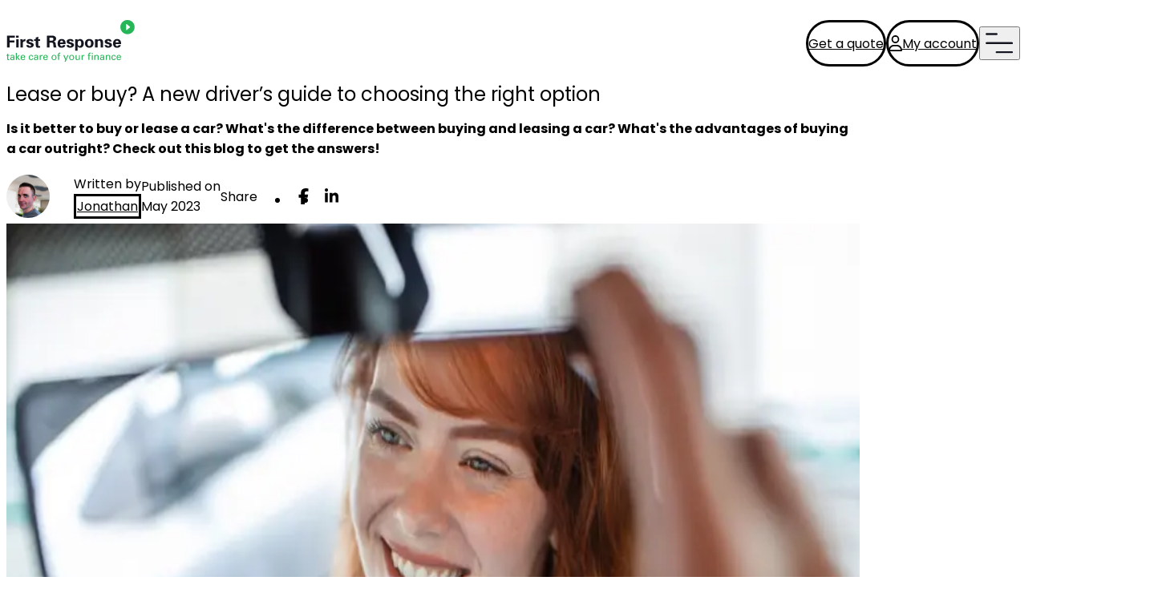

--- FILE ---
content_type: text/html; charset=utf-8
request_url: https://www.firstresponsefinance.co.uk/insights-and-tips/car-finance-and-loans/lease-or-buy-a-new-driver-s-guide-to-choosing-the-right-option
body_size: 29163
content:
<!DOCTYPE html><html lang="en"><head><meta charSet="utf-8" data-next-head=""/><meta name="viewport" content="width=device-width" data-next-head=""/><title data-next-head="">Lease or buy? A driver’s guide to choosing the right option</title><meta name="description" content="Is it better to buy or lease a car? What&#x27;s the difference between buying and leasing a car? What&#x27;s the advantages of buying a car outright? Check out this blog to get the answers!" data-next-head=""/><meta property="og:url" content="/insights-and-tips/car-finance-and-loans/lease-or-buy-a-new-driver-s-guide-to-choosing-the-right-option/" data-next-head=""/><meta property="og:type" content="article" data-next-head=""/><meta property="og:title" content="Lease or buy? A new driver’s guide to choosing the right option" data-next-head=""/><meta property="og:description" content="Is it better to buy or lease a car? What&#x27;s the difference between buying and leasing a car? What&#x27;s the advantages of buying a car outright? Check out this blog to get the answers!" data-next-head=""/><meta property="og:image" content="https://media.umbraco.io/first-response-finance/ktkphg4p/woman-smiling-in-rearview-mirror.jpg" data-next-head=""/><link rel="icon" href="/favicon.ico" sizes="any"/><link rel="icon" href="/favicon.svg" type="image/svg+xml"/><link rel="preload" href="/_next/static/media/a218039a3287bcfd-s.p.4a23d71b.woff2" as="font" type="font/woff2" crossorigin="anonymous" data-next-font="size-adjust"/><link rel="preload" href="/_next/static/media/47fe1b7cd6e6ed85-s.p.855a563b.woff2" as="font" type="font/woff2" crossorigin="anonymous" data-next-font="size-adjust"/><link rel="preload" href="/_next/static/chunks/e14b26f028cfb104.css" as="style"/><link rel="preload" href="/_next/static/chunks/ebc874874afe896b.css" as="style"/><link rel="preload" href="/_next/static/chunks/259454ce3f49c339.css" as="style"/><link rel="preload" as="image" imageSrcSet="/_next/image?url=https%3A%2F%2Fmedia.umbraco.io%2Ffirst-response-finance%2Fktkphg4p%2Fwoman-smiling-in-rearview-mirror.jpg&amp;w=828&amp;q=75 1x, /_next/image?url=https%3A%2F%2Fmedia.umbraco.io%2Ffirst-response-finance%2Fktkphg4p%2Fwoman-smiling-in-rearview-mirror.jpg&amp;w=1920&amp;q=75 2x" data-next-head=""/><link rel="stylesheet" href="/_next/static/chunks/e14b26f028cfb104.css" data-n-g=""/><link rel="stylesheet" href="/_next/static/chunks/ebc874874afe896b.css" data-n-p=""/><link rel="stylesheet" href="/_next/static/chunks/259454ce3f49c339.css" data-n-p=""/><noscript data-n-css=""></noscript><script src="/_next/static/chunks/cb4a68a13fbe8e31.js" defer=""></script><script src="/_next/static/chunks/a77a6625970f16ce.js" defer=""></script><script src="/_next/static/chunks/380850cd10b7b641.js" defer=""></script><script src="/_next/static/chunks/203c07becc527a2a.js" defer=""></script><script src="/_next/static/chunks/237cbd72611a68f5.js" defer=""></script><script src="/_next/static/chunks/e20424ac89677e93.js" defer=""></script><script src="/_next/static/chunks/turbopack-17af70dff038942a.js" defer=""></script><script src="/_next/static/chunks/8391d06a3ddfd84c.js" defer=""></script><script src="/_next/static/chunks/cefac7d34b894fdd.js" defer=""></script><script src="/_next/static/chunks/025e24748d5cf368.js" defer=""></script><script src="/_next/static/chunks/145a6e084232f52e.js" defer=""></script><script src="/_next/static/chunks/02d0b7969e5ec16d.js" defer=""></script><script src="/_next/static/chunks/turbopack-e7b3d20b13ac683a.js" defer=""></script><script src="/_next/static/uaANc_tVR7zgtDtABXDOZ/_ssgManifest.js" defer=""></script><script src="/_next/static/uaANc_tVR7zgtDtABXDOZ/_buildManifest.js" defer=""></script><style id="__jsx-2964887669">html{font-family:'Poppins', 'Poppins Fallback'}</style></head><body><link rel="preload" as="image" imageSrcSet="/_next/image?url=https%3A%2F%2Fmedia.umbraco.io%2Ffirst-response-finance%2Fktkphg4p%2Fwoman-smiling-in-rearview-mirror.jpg&amp;w=828&amp;q=75 1x, /_next/image?url=https%3A%2F%2Fmedia.umbraco.io%2Ffirst-response-finance%2Fktkphg4p%2Fwoman-smiling-in-rearview-mirror.jpg&amp;w=1920&amp;q=75 2x"/><div id="__next"><main><div class="relative hidden"><div class="absolute z-1000 w-full bg-gray-50 shadow-lg"><div class="container my-4 grid grid-flow-row-dense grid-cols-2 md:grid-cols-12"><img alt="Service outage information" loading="lazy" width="34" height="34" decoding="async" data-nimg="1" class="md:place-self-center" style="color:transparent" src="/_next/static/media/info.04f53bdc.svg"/><div class="col-span-2 md:col-span-10 md:px-4"><div class="mt-2 text-h5 font-bold ">Important Information - <!-- -->offices closed on 14.11.2025</div><div class="mt-2"><div class="prose text-body-md max-w-none prose-a:no-underline"><p class="MsoNormal">Our offices will be closed on Friday (14.11.2025) for our annual company conference. <br/>We&#x27;ll be back open from 10am on Saturday (15.11.2025) to support you with all things car, van, and motorbike-finance related!</p></div></div></div><div class="place-self-end md:place-self-center"><button aria-label="Close service outage warning"><img alt="Close service outage warning" loading="lazy" width="22" height="23" decoding="async" data-nimg="1" class="h-[25px] w-[25px] md:h-[30px] md:w-[30px]" style="color:transparent" src="/_next/static/media/burger-close.d3311d75.svg"/></button></div></div></div></div><div data-headlessui-state=""><header class="relative z-550 shadow-lg"><div class="bg-white"><div class="container flex h-[4.75rem] place-items-center sm:h-[5.75rem]"><a href="/"><img data-analyticsid="frf-header-logo" alt="First Response Finance Logo" loading="lazy" width="1100" height="340" decoding="async" data-nimg="1" class="h-9 w-auto sm:h-[3.25rem]" style="color:transparent" src="/_next/static/media/header-logo.7f03e114.svg"/></a><div class="ml-auto flex place-items-center"><a data-analyticsid="primary-header-cta" class="text-frf-neutral-900 border-solid btn group border-frf-green-500 hover:decoration-frf-green-500 hover:shadow-md active:shadow-md active:border-frf-green-600 active:decoration-frf-green-600 hidden place-items-center sm:flex" href="/get-a-quote"><span class="grid"><span class="text-frf-neutral-900 flex place-content-center place-items-center gap-2"><span class="grid whitespace-nowrap"><span class="col-start-1 row-start-1">Get a quote</span><span class="row-start-1 col-start-1 self-end h-[2px] max-w-0 duration-[0ms] ease-linear group-disabled:invisible group-hover:max-w-full group-hover:transition-all group-hover:duration-[500ms] sm:group-hover:block bg-frf-green-500"></span></span></span></span></a><a data-analyticsid="secondary-header-cta" aria-label="My account" class="text-frf-neutral-900 border-solid btn group border-frf-blue-500 hover:decoration-frf-blue-500 hover:shadow-md active:shadow-md active:border-frf-blue-600 active:decoration-frf-blue-600 mx-5 hidden md:inline-flex" href="https://app.firstresponsefinance.co.uk/app/login"><span class="grid"><span class="text-frf-neutral-900 flex place-content-center place-items-center gap-2"><svg aria-hidden="true" focusable="false" data-prefix="far" data-icon="user" class="svg-inline--fa fa-user fa-lg min-w-[1rem] max-h-[1.5rem]" role="img" xmlns="http://www.w3.org/2000/svg" viewBox="0 0 448 512"><path fill="currentColor" d="M304 128a80 80 0 1 0 -160 0 80 80 0 1 0 160 0zM96 128a128 128 0 1 1 256 0A128 128 0 1 1 96 128zM49.3 464l349.5 0c-8.9-63.3-63.3-112-129-112l-91.4 0c-65.7 0-120.1 48.7-129 112zM0 482.3C0 383.8 79.8 304 178.3 304l91.4 0C368.2 304 448 383.8 448 482.3c0 16.4-13.3 29.7-29.7 29.7L29.7 512C13.3 512 0 498.7 0 482.3z"></path></svg><span class="grid whitespace-nowrap"><span class="col-start-1 row-start-1">My account</span><span class="row-start-1 col-start-1 self-end h-[2px] max-w-0 duration-[0ms] ease-linear group-disabled:invisible group-hover:max-w-full group-hover:transition-all group-hover:duration-[500ms] sm:group-hover:block bg-frf-blue-500"></span></span></span></span></a><a data-analyticsid="secondary-header-cta" aria-label="My account" class="text-frf-neutral-900 border-solid btn group border-frf-blue-500 hover:decoration-frf-blue-500 hover:shadow-md active:shadow-md active:border-frf-blue-600 active:decoration-frf-blue-600 mx-5 min-h-[52px] min-w-[52px] p-0 md:hidden" href="https://app.firstresponsefinance.co.uk/app/login"><span class="grid"><span class="text-frf-neutral-900 flex place-content-center place-items-center gap-2"><svg aria-hidden="true" focusable="false" data-prefix="far" data-icon="user" class="svg-inline--fa fa-user fa-lg min-w-[1rem] max-h-[1.5rem]" role="img" xmlns="http://www.w3.org/2000/svg" viewBox="0 0 448 512"><path fill="currentColor" d="M304 128a80 80 0 1 0 -160 0 80 80 0 1 0 160 0zM96 128a128 128 0 1 1 256 0A128 128 0 1 1 96 128zM49.3 464l349.5 0c-8.9-63.3-63.3-112-129-112l-91.4 0c-65.7 0-120.1 48.7-129 112zM0 482.3C0 383.8 79.8 304 178.3 304l91.4 0C368.2 304 448 383.8 448 482.3c0 16.4-13.3 29.7-29.7 29.7L29.7 512C13.3 512 0 498.7 0 482.3z"></path></svg></span></span></a><button title="Open Nav" class="outline-hidden" type="button" aria-expanded="false" data-headlessui-state=""><div class="grid place-items-center"><img alt="Open Nav" loading="lazy" width="29" height="21" decoding="async" data-nimg="1" class="col-start-1 col-end-1 row-start-1 row-end-2 h-auto w-[35px] visible" style="color:transparent" src="/_next/static/media/burger-open.2e2fb700.svg"/><img alt="Close Nav" loading="lazy" width="22" height="23" decoding="async" data-nimg="1" class="col-start-1 col-end-1 row-start-1 row-end-2 h-auto w-[35px] invisible p-1" style="color:transparent" src="/_next/static/media/burger-close.d3311d75.svg"/></div></button></div></div></div></header></div><span hidden="" style="position:fixed;top:1px;left:1px;width:1px;height:0;padding:0;margin:-1px;overflow:hidden;clip:rect(0, 0, 0, 0);white-space:nowrap;border-width:0;display:none"></span><section class="container"><div class="mb-8 grid grid-flow-row gap-8 md:mr-[200px]"><h1 class="mt-8 mb-4 font-bold">Lease or buy? A new driver’s guide to choosing the right option</h1><h2 class="text-h5">Is it better to buy or lease a car? What&#x27;s the difference between buying and leasing a car? What&#x27;s the advantages of buying a car outright? Check out this blog to get the answers!</h2><div class="flex items-center gap-8 flex-wrap"><div class="grid grid-cols-2 items-center"><a class="mr-4 h-[54px] w-[54px] relative" href="/insights-and-tips/meet-our-experts/meet-jonathan"><img alt="Jonathan" loading="lazy" decoding="async" data-nimg="fill" class="rounded-full object-cover" style="position:absolute;height:100%;width:100%;left:0;top:0;right:0;bottom:0;color:transparent" sizes="100vw" srcSet="/_next/image?url=https%3A%2F%2Fmedia.umbraco.io%2Ffirst-response-finance%2Ff2vlwwde%2Fjonathan-such.png&amp;w=640&amp;q=75 640w, /_next/image?url=https%3A%2F%2Fmedia.umbraco.io%2Ffirst-response-finance%2Ff2vlwwde%2Fjonathan-such.png&amp;w=750&amp;q=75 750w, /_next/image?url=https%3A%2F%2Fmedia.umbraco.io%2Ffirst-response-finance%2Ff2vlwwde%2Fjonathan-such.png&amp;w=828&amp;q=75 828w, /_next/image?url=https%3A%2F%2Fmedia.umbraco.io%2Ffirst-response-finance%2Ff2vlwwde%2Fjonathan-such.png&amp;w=1080&amp;q=75 1080w, /_next/image?url=https%3A%2F%2Fmedia.umbraco.io%2Ffirst-response-finance%2Ff2vlwwde%2Fjonathan-such.png&amp;w=1200&amp;q=75 1200w, /_next/image?url=https%3A%2F%2Fmedia.umbraco.io%2Ffirst-response-finance%2Ff2vlwwde%2Fjonathan-such.png&amp;w=1920&amp;q=75 1920w, /_next/image?url=https%3A%2F%2Fmedia.umbraco.io%2Ffirst-response-finance%2Ff2vlwwde%2Fjonathan-such.png&amp;w=2048&amp;q=75 2048w, /_next/image?url=https%3A%2F%2Fmedia.umbraco.io%2Ffirst-response-finance%2Ff2vlwwde%2Fjonathan-such.png&amp;w=3840&amp;q=75 3840w" src="/_next/image?url=https%3A%2F%2Fmedia.umbraco.io%2Ffirst-response-finance%2Ff2vlwwde%2Fjonathan-such.png&amp;w=3840&amp;q=75"/></a><div class="flex flex-col gap-1"><span class="text-xs text-neutral-600 ">Written by</span><a class="text-frf-neutral-900 border-solid group inline-block font-bold place-items-start" href="/insights-and-tips/meet-our-experts/meet-jonathan"><span class="grid"><span class="text-frf-neutral-900 flex place-content-center place-items-center gap-2"><span class="grid whitespace-nowrap"><span class="col-start-1 row-start-1">Jonathan</span><span class="col-start-1 row-start-1 self-end"><span class="group-hover:hidden bg-frf-green-500 block h-[2px] underline"></span><span class="group-hover:block bg-frf-green-500 h-[2px] max-w-0 duration-[0ms] ease-linear group-hover:max-w-full group-hover:transition-all group-hover:duration-[500ms]"></span></span></span></span></span></a></div></div><div class="flex flex-col gap-1"><span class="text-neutral-600 text-xs">Published on</span><span class="font-bold">May 2023</span></div><div class="grid grid-flow-col grid-cols-[auto_auto_1fr] items-center gap-4 basis-full md:basis-0"><div class="font-bold">Share</div><ul class="grid grid-flow-col gap-3"><li><button class="react-share__ShareButton" style="background-color:transparent;border:none;padding:0;font:inherit;color:inherit;cursor:pointer"><span class="flex h-[35px] w-[35px] items-center justify-center rounded-full bg-frf-green-500 text-white"><svg aria-hidden="true" focusable="false" data-prefix="fab" data-icon="facebook-f" class="svg-inline--fa fa-facebook-f fa-lg " role="img" xmlns="http://www.w3.org/2000/svg" viewBox="0 0 320 512"><path fill="currentColor" d="M80 299.3V512H196V299.3h86.5l18-97.8H196V166.9c0-51.7 20.3-71.5 72.7-71.5c16.3 0 29.4 .4 37 1.2V7.9C291.4 4 256.4 0 236.2 0C129.3 0 80 50.5 80 159.4v42.1H14v97.8H80z"></path></svg></span></button></li><li><button class="react-share__ShareButton" style="background-color:transparent;border:none;padding:0;font:inherit;color:inherit;cursor:pointer"><span class="flex h-[35px] w-[35px] items-center justify-center rounded-full bg-frf-green-500 text-white"><svg aria-hidden="true" focusable="false" data-prefix="fab" data-icon="linkedin-in" class="svg-inline--fa fa-linkedin-in fa-lg " role="img" xmlns="http://www.w3.org/2000/svg" viewBox="0 0 448 512"><path fill="currentColor" d="M100.28 448H7.4V148.9h92.88zM53.79 108.1C24.09 108.1 0 83.5 0 53.8a53.79 53.79 0 0 1 107.58 0c0 29.7-24.1 54.3-53.79 54.3zM447.9 448h-92.68V302.4c0-34.7-.7-79.2-48.29-79.2-48.29 0-55.69 37.7-55.69 76.7V448h-92.78V148.9h89.08v40.8h1.3c12.4-23.5 42.69-48.3 87.88-48.3 94 0 111.28 61.9 111.28 142.3V448z"></path></svg></span></button></li></ul></div></div><img alt="Lease or buy? A new driver’s guide to choosing the right option" width="800" height="600" decoding="async" data-nimg="1" class="w-full" style="color:transparent" srcSet="/_next/image?url=https%3A%2F%2Fmedia.umbraco.io%2Ffirst-response-finance%2Fktkphg4p%2Fwoman-smiling-in-rearview-mirror.jpg&amp;w=828&amp;q=75 1x, /_next/image?url=https%3A%2F%2Fmedia.umbraco.io%2Ffirst-response-finance%2Fktkphg4p%2Fwoman-smiling-in-rearview-mirror.jpg&amp;w=1920&amp;q=75 2x" src="/_next/image?url=https%3A%2F%2Fmedia.umbraco.io%2Ffirst-response-finance%2Fktkphg4p%2Fwoman-smiling-in-rearview-mirror.jpg&amp;w=1920&amp;q=75"/><div><div class="prose text-body-md max-w-none prose-a:no-underline"><p>When you&#x27;re in the market for a new car, it can be easy to get stuck in the rut that is the research stage. Which make and model is best? Which features are a must? Is it better to buy the vehicle or lease it? The latter question is one we hear often...</p>
<p>Sometimes it feels impossible to navigate through all the information you find online. In addition, you must weave through the conflicting opinions of everybody else! The entire journey becomes even more complicated as someone who&#x27;s never had a car before, or who&#x27;s recently passed their driving test. There&#x27;s a whole world you&#x27;re not yet familiar with!</p>
<p>What you need is a clear, straightforward guide that tells you the pros and cons of each option. Fortunately, <strong><span class="text-frf-green">First Response Finance</span></strong> has arranged exactly that. Jonathan Such, Head of Sales, has put together the ultimate guide to help you determine whether you should lease or buy your car.</p>
<h3><span class="text-frf-green">What&#x27;s the difference?</span></h3>
<p>First, let&#x27;s establish the difference between your two options. Buying and leasing a car is <a target="_blank" rel="noreferrer" class="text-frf-neutral-900 border-solid group inline-block font-bold" href="https://www.carwow.co.uk/guides/financing/should-you-lease-or-buy-your-car#gref"><span class="grid"><span class="text-frf-neutral-900 flex place-content-center place-items-center gap-2"><span class="grid whitespace-nowrap"><span class="col-start-1 row-start-1">effectively the same as buying or renting a house</span><span class="col-start-1 row-start-1 self-end"><span class="group-hover:hidden bg-frf-green-500 block h-[2px] underline"></span><span class="group-hover:block bg-frf-green-500 h-[2px] max-w-0 duration-[0ms] ease-linear group-hover:max-w-full group-hover:transition-all group-hover:duration-[500ms]"></span></span></span></span></span></a>.</p>
<p>Buying = purchasing a vehicle from a dealership, private seller, or auction with the intention of becoming the owner of the vehicle.</p>
<p>Leasing = renting a vehicle for a fixed time for an agreed amount of money.</p>
<p>There are advantages and disadvantages to each option. Someone you know might have done X and regretted it, while another did Y and wish they hadn&#x27;t. No two situations are the same, which is why no two outcomes will be, either. Do what&#x27;s right for you based on your own circumstances, which is what we&#x27;re going to help you establish here.</p>
<p>It&#x27;s also important to keep in mind that &#x27;buying&#x27; a vehicle doesn&#x27;t have to mean forking out the entire cost in one go. Finding a reputable finance company means you can still get all the benefits of buying as opposed to leasing, but in a more affordable way.</p>
<h3><span class="text-frf-green">Advantages of buying</span></h3>
<p>Buying a vehicle isn&#x27;t for everyone, but it can be an extremely beneficial process for new drivers who need a vehicle and have the means to commit to one in the long term. Here are some advantages you should consider:</p>
<p><strong>Ownership</strong> – When you buy a car, it&#x27;s totally yours! You don&#x27;t have to worry about <a target="_blank" rel="noreferrer" class="text-frf-neutral-900 border-solid group inline-block font-bold" href="https://centralukvehicleleasing.co.uk/what-are-the-pros-and-cons-of-leasing-a-car"><span class="grid"><span class="text-frf-neutral-900 flex place-content-center place-items-center gap-2"><span class="grid whitespace-nowrap"><span class="col-start-1 row-start-1">wear-and-tear</span><span class="col-start-1 row-start-1 self-end"><span class="group-hover:hidden bg-frf-green-500 block h-[2px] underline"></span><span class="group-hover:block bg-frf-green-500 h-[2px] max-w-0 duration-[0ms] ease-linear group-hover:max-w-full group-hover:transition-all group-hover:duration-[500ms]"></span></span></span></span></span></a> (which can be incredibly common when you&#x27;re new to the roads) or mileage restrictions. Buying a car usually means more freedom.</p>
<p><strong>Equity</strong> – Owning your car means that, over time, you build equity. In other words, this means that if you ever come to sell the car, you have a chance to regain some of your investment. You could put this chunk of money towards a new car or save it for a rainy day.</p>
<p><strong>Cost savings</strong> – While buying a car (as opposed to leasing one) typically means a larger deposit and higher monthly payments, <a target="_blank" rel="noreferrer" class="text-frf-neutral-900 border-solid group inline-block font-bold" href="https://moneywithkatie.com/blog/why-leasing-a-car-is-like-setting-money-on-fire"><span class="grid"><span class="text-frf-neutral-900 flex place-content-center place-items-center gap-2"><span class="grid whitespace-nowrap"><span class="col-start-1 row-start-1">there are still savings to be made</span><span class="col-start-1 row-start-1 self-end"><span class="group-hover:hidden bg-frf-green-500 block h-[2px] underline"></span><span class="group-hover:block bg-frf-green-500 h-[2px] max-w-0 duration-[0ms] ease-linear group-hover:max-w-full group-hover:transition-all group-hover:duration-[500ms]"></span></span></span></span></span></a>. For example, you can avoid the lease-end fees and, in many cases, enjoy lower insurance premiums. In this cost-of-living crisis, the extra cash will almost definitely come in handy.</p>
<p><strong>Flexibility</strong> – As the owner of the car, you have the privilege of trading it in whenever you like without having to worry about early termination fees or various other penalties. This is a good perk to keep in your back pocket if you&#x27;re planning on buying a larger vehicle in the near future or would like improved features that only new cars have.</p>
<p><strong>No mileage restrictions</strong> – Forget mileage limits when you&#x27;re the owner of your vehicle. With no maximum number of miles that you&#x27;re allowed to drive, you don&#x27;t have to worry about incurring additional fees or penalties. Go wherever you must!</p>
<h3><span class="text-frf-green">What to consider when choosing between leasing and buying</span></h3>
<p>So, we&#x27;ve discussed the benefits of buying over leasing, but what else do you need to consider before making that final decision? Remember, every situation is different.</p>
<p><strong>Your financial situation</strong> – If you want lower monthly payments and a lower upfront cost, leasing could be the way forward for you. We recommend sitting down one evening and assessing all your monthly outgoings; if you can afford a higher bill, buying may still be an option.</p>
<p><strong>Your lifestyle</strong> – Don&#x27;t forget about the mileage restrictions we mentioned above. If your lifestyle requires you to regularly drive long distances, buying a car is probably the better option. However, if you only drive short distances, such as school runs and shopping trips, leasing becomes another fine option.</p>
<p><strong>Your long-term goals for car ownership</strong> – Those that have a desire to eventually own their car outright should consider going down the route of buying, as <a target="_blank" rel="noreferrer" class="text-frf-neutral-900 border-solid group inline-block font-bold" href="https://www.leasingoptions.co.uk/car-leasing/guides/lease-car-registered-keeper"><span class="grid"><span class="text-frf-neutral-900 flex place-content-center place-items-center gap-2"><span class="grid whitespace-nowrap"><span class="col-start-1 row-start-1">leasing means you won&#x27;t ever own the vehicle</span><span class="col-start-1 row-start-1 self-end"><span class="group-hover:hidden bg-frf-green-500 block h-[2px] underline"></span><span class="group-hover:block bg-frf-green-500 h-[2px] max-w-0 duration-[0ms] ease-linear group-hover:max-w-full group-hover:transition-all group-hover:duration-[500ms]"></span></span></span></span></span></a>. If you&#x27;re unfazed or perhaps even like the idea of swapping cars every few years, consider leasing.</p>
<p><strong>Responsibility of ownership</strong> – Owning a vehicle means you&#x27;re responsible for maintenance, repairs, and selling the car when you think it&#x27;s time for an upgrade. This can put a lot of pressure on somebody. On the other hand, leasing the car means these responsibilities can be covered by the dealership or manufacturer.</p>
<h3><span class="text-frf-green">Do what&#x27;s right for you</span></h3>
<p>As you can see, there are various benefits to both buying and leasing a car. There isn&#x27;t a wrong answer. We recommend sitting down with this article and drafting up plans for buying or leasing based on your individual circumstances. When you&#x27;re ready to decide, consult a professional who will assist you in creating real plans that will get the car you need.</p></div></div></div><h3 class="pt-8 pb-6 text-h4 font-bold">You may also like...</h3><div class="hidden md:block"><div class="grid auto-rows-[0px] grid-cols-2 grid-rows-1 gap-2 overflow-hidden lg:grid-cols-3 xl:grid-cols-4"><div><div class="grid grid-rows-[2fr_1.45fr] rounded-t-xl"><div class="relative z-10 h-[250px]"><a href="/insights-and-tips/industry-news/britains-boiling-point-over-half-of-drivers-admit-to-road-rage"><img alt="Britain&#x27;s boiling point: over half of drivers admit to road rage" loading="lazy" decoding="async" data-nimg="fill" class="rounded-t-xl object-cover" style="position:absolute;height:100%;width:100%;left:0;top:0;right:0;bottom:0;color:transparent" sizes="(max-width: 768px) 100vw, 50vw" srcSet="/_next/image?url=https%3A%2F%2Fmedia.umbraco.io%2Ffirst-response-finance%2Fri4bpujw%2Fwoman-road-rage.jpg&amp;w=384&amp;q=75 384w, /_next/image?url=https%3A%2F%2Fmedia.umbraco.io%2Ffirst-response-finance%2Fri4bpujw%2Fwoman-road-rage.jpg&amp;w=640&amp;q=75 640w, /_next/image?url=https%3A%2F%2Fmedia.umbraco.io%2Ffirst-response-finance%2Fri4bpujw%2Fwoman-road-rage.jpg&amp;w=750&amp;q=75 750w, /_next/image?url=https%3A%2F%2Fmedia.umbraco.io%2Ffirst-response-finance%2Fri4bpujw%2Fwoman-road-rage.jpg&amp;w=828&amp;q=75 828w, /_next/image?url=https%3A%2F%2Fmedia.umbraco.io%2Ffirst-response-finance%2Fri4bpujw%2Fwoman-road-rage.jpg&amp;w=1080&amp;q=75 1080w, /_next/image?url=https%3A%2F%2Fmedia.umbraco.io%2Ffirst-response-finance%2Fri4bpujw%2Fwoman-road-rage.jpg&amp;w=1200&amp;q=75 1200w, /_next/image?url=https%3A%2F%2Fmedia.umbraco.io%2Ffirst-response-finance%2Fri4bpujw%2Fwoman-road-rage.jpg&amp;w=1920&amp;q=75 1920w, /_next/image?url=https%3A%2F%2Fmedia.umbraco.io%2Ffirst-response-finance%2Fri4bpujw%2Fwoman-road-rage.jpg&amp;w=2048&amp;q=75 2048w, /_next/image?url=https%3A%2F%2Fmedia.umbraco.io%2Ffirst-response-finance%2Fri4bpujw%2Fwoman-road-rage.jpg&amp;w=3840&amp;q=75 3840w" src="/_next/image?url=https%3A%2F%2Fmedia.umbraco.io%2Ffirst-response-finance%2Fri4bpujw%2Fwoman-road-rage.jpg&amp;w=3840&amp;q=75"/></a></div><div class="z-20 flex flex-col rounded-b-xl border bg-white py-6 px-4 gap-4"><div class="flex gap-4"><span class="text-xs bg-frf-neutral-300 rounded-full px-2 py-0.5 self-start">Industry news</span></div><p class="text-frf-neutral-600"> <!-- -->Dec 2025</p><h3 class="text-h5 font-bold line-clamp-2 hover:underline"><a href="/insights-and-tips/industry-news/britains-boiling-point-over-half-of-drivers-admit-to-road-rage">Britain&#x27;s boiling point: over half of drivers admit to road rage</a></h3></div></div></div><div><div class="grid grid-rows-[2fr_1.45fr] rounded-t-xl"><div class="relative z-10 h-[250px]"><a href="/insights-and-tips/customer-stories/how-we-helped-keith-get-on-the-road"><img alt="How we helped Keith get on the road" loading="lazy" decoding="async" data-nimg="fill" class="rounded-t-xl object-cover" style="position:absolute;height:100%;width:100%;left:0;top:0;right:0;bottom:0;color:transparent" sizes="(max-width: 768px) 100vw, 50vw" srcSet="/_next/image?url=https%3A%2F%2Fmedia.umbraco.io%2Ffirst-response-finance%2Fsm2f0h0e%2Fkeith.jpg&amp;w=384&amp;q=75 384w, /_next/image?url=https%3A%2F%2Fmedia.umbraco.io%2Ffirst-response-finance%2Fsm2f0h0e%2Fkeith.jpg&amp;w=640&amp;q=75 640w, /_next/image?url=https%3A%2F%2Fmedia.umbraco.io%2Ffirst-response-finance%2Fsm2f0h0e%2Fkeith.jpg&amp;w=750&amp;q=75 750w, /_next/image?url=https%3A%2F%2Fmedia.umbraco.io%2Ffirst-response-finance%2Fsm2f0h0e%2Fkeith.jpg&amp;w=828&amp;q=75 828w, /_next/image?url=https%3A%2F%2Fmedia.umbraco.io%2Ffirst-response-finance%2Fsm2f0h0e%2Fkeith.jpg&amp;w=1080&amp;q=75 1080w, /_next/image?url=https%3A%2F%2Fmedia.umbraco.io%2Ffirst-response-finance%2Fsm2f0h0e%2Fkeith.jpg&amp;w=1200&amp;q=75 1200w, /_next/image?url=https%3A%2F%2Fmedia.umbraco.io%2Ffirst-response-finance%2Fsm2f0h0e%2Fkeith.jpg&amp;w=1920&amp;q=75 1920w, /_next/image?url=https%3A%2F%2Fmedia.umbraco.io%2Ffirst-response-finance%2Fsm2f0h0e%2Fkeith.jpg&amp;w=2048&amp;q=75 2048w, /_next/image?url=https%3A%2F%2Fmedia.umbraco.io%2Ffirst-response-finance%2Fsm2f0h0e%2Fkeith.jpg&amp;w=3840&amp;q=75 3840w" src="/_next/image?url=https%3A%2F%2Fmedia.umbraco.io%2Ffirst-response-finance%2Fsm2f0h0e%2Fkeith.jpg&amp;w=3840&amp;q=75"/></a></div><div class="z-20 flex flex-col rounded-b-xl border bg-white py-6 px-4 gap-4"><div class="flex gap-4"><span class="text-xs bg-frf-neutral-300 rounded-full px-2 py-0.5 self-start">Customer stories</span></div><p class="text-frf-neutral-600">Hannalore<!-- --> | <!-- --> <!-- -->Dec 2025</p><h3 class="text-h5 font-bold line-clamp-2 hover:underline"><a href="/insights-and-tips/customer-stories/how-we-helped-keith-get-on-the-road">How we helped Keith get on the road</a></h3></div></div></div><div><div class="grid grid-rows-[2fr_1.45fr] rounded-t-xl"><div class="relative z-10 h-[250px]"><a href="/insights-and-tips/company-news/first-response-finance-takes-home-the-win-at-the-uk-it-industry-awards-2025"><img alt="First Response Finance takes home the win at the UK IT Industry Awards 2025" loading="lazy" decoding="async" data-nimg="fill" class="rounded-t-xl object-cover" style="position:absolute;height:100%;width:100%;left:0;top:0;right:0;bottom:0;color:transparent" sizes="(max-width: 768px) 100vw, 50vw" srcSet="/_next/image?url=https%3A%2F%2Fmedia.umbraco.io%2Ffirst-response-finance%2Fn51bcrtb%2Fwinner-financial-services-project-of-the-year.png&amp;w=384&amp;q=75 384w, /_next/image?url=https%3A%2F%2Fmedia.umbraco.io%2Ffirst-response-finance%2Fn51bcrtb%2Fwinner-financial-services-project-of-the-year.png&amp;w=640&amp;q=75 640w, /_next/image?url=https%3A%2F%2Fmedia.umbraco.io%2Ffirst-response-finance%2Fn51bcrtb%2Fwinner-financial-services-project-of-the-year.png&amp;w=750&amp;q=75 750w, /_next/image?url=https%3A%2F%2Fmedia.umbraco.io%2Ffirst-response-finance%2Fn51bcrtb%2Fwinner-financial-services-project-of-the-year.png&amp;w=828&amp;q=75 828w, /_next/image?url=https%3A%2F%2Fmedia.umbraco.io%2Ffirst-response-finance%2Fn51bcrtb%2Fwinner-financial-services-project-of-the-year.png&amp;w=1080&amp;q=75 1080w, /_next/image?url=https%3A%2F%2Fmedia.umbraco.io%2Ffirst-response-finance%2Fn51bcrtb%2Fwinner-financial-services-project-of-the-year.png&amp;w=1200&amp;q=75 1200w, /_next/image?url=https%3A%2F%2Fmedia.umbraco.io%2Ffirst-response-finance%2Fn51bcrtb%2Fwinner-financial-services-project-of-the-year.png&amp;w=1920&amp;q=75 1920w, /_next/image?url=https%3A%2F%2Fmedia.umbraco.io%2Ffirst-response-finance%2Fn51bcrtb%2Fwinner-financial-services-project-of-the-year.png&amp;w=2048&amp;q=75 2048w, /_next/image?url=https%3A%2F%2Fmedia.umbraco.io%2Ffirst-response-finance%2Fn51bcrtb%2Fwinner-financial-services-project-of-the-year.png&amp;w=3840&amp;q=75 3840w" src="/_next/image?url=https%3A%2F%2Fmedia.umbraco.io%2Ffirst-response-finance%2Fn51bcrtb%2Fwinner-financial-services-project-of-the-year.png&amp;w=3840&amp;q=75"/></a></div><div class="z-20 flex flex-col rounded-b-xl border bg-white py-6 px-4 gap-4"><div class="flex gap-4"><span class="text-xs bg-frf-neutral-300 rounded-full px-2 py-0.5 self-start">Company news</span></div><p class="text-frf-neutral-600">Rosie<!-- --> | <!-- --> <!-- -->Nov 2025</p><h3 class="text-h5 font-bold line-clamp-2 hover:underline"><a href="/insights-and-tips/company-news/first-response-finance-takes-home-the-win-at-the-uk-it-industry-awards-2025">First Response Finance takes home the win at the UK IT Industry Awards 2025</a></h3></div></div></div><div><div class="grid grid-rows-[2fr_1.45fr] rounded-t-xl"><div class="relative z-10 h-[250px]"><a href="/insights-and-tips/industry-news/the-state-of-road-rage-in-the-uk-whats-driving-our-anger"><img alt="The state of road rage in the UK – what&#x27;s driving our anger?" loading="lazy" decoding="async" data-nimg="fill" class="rounded-t-xl object-cover" style="position:absolute;height:100%;width:100%;left:0;top:0;right:0;bottom:0;color:transparent" sizes="(max-width: 768px) 100vw, 50vw" srcSet="/_next/image?url=https%3A%2F%2Fmedia.umbraco.io%2Ffirst-response-finance%2Fe3boyr2y%2Fangry-driver.jpg&amp;w=384&amp;q=75 384w, /_next/image?url=https%3A%2F%2Fmedia.umbraco.io%2Ffirst-response-finance%2Fe3boyr2y%2Fangry-driver.jpg&amp;w=640&amp;q=75 640w, /_next/image?url=https%3A%2F%2Fmedia.umbraco.io%2Ffirst-response-finance%2Fe3boyr2y%2Fangry-driver.jpg&amp;w=750&amp;q=75 750w, /_next/image?url=https%3A%2F%2Fmedia.umbraco.io%2Ffirst-response-finance%2Fe3boyr2y%2Fangry-driver.jpg&amp;w=828&amp;q=75 828w, /_next/image?url=https%3A%2F%2Fmedia.umbraco.io%2Ffirst-response-finance%2Fe3boyr2y%2Fangry-driver.jpg&amp;w=1080&amp;q=75 1080w, /_next/image?url=https%3A%2F%2Fmedia.umbraco.io%2Ffirst-response-finance%2Fe3boyr2y%2Fangry-driver.jpg&amp;w=1200&amp;q=75 1200w, /_next/image?url=https%3A%2F%2Fmedia.umbraco.io%2Ffirst-response-finance%2Fe3boyr2y%2Fangry-driver.jpg&amp;w=1920&amp;q=75 1920w, /_next/image?url=https%3A%2F%2Fmedia.umbraco.io%2Ffirst-response-finance%2Fe3boyr2y%2Fangry-driver.jpg&amp;w=2048&amp;q=75 2048w, /_next/image?url=https%3A%2F%2Fmedia.umbraco.io%2Ffirst-response-finance%2Fe3boyr2y%2Fangry-driver.jpg&amp;w=3840&amp;q=75 3840w" src="/_next/image?url=https%3A%2F%2Fmedia.umbraco.io%2Ffirst-response-finance%2Fe3boyr2y%2Fangry-driver.jpg&amp;w=3840&amp;q=75"/></a></div><div class="z-20 flex flex-col rounded-b-xl border bg-white py-6 px-4 gap-4"><div class="flex gap-4"><span class="text-xs bg-frf-neutral-300 rounded-full px-2 py-0.5 self-start">Industry news</span></div><p class="text-frf-neutral-600"> <!-- -->Nov 2025</p><h3 class="text-h5 font-bold line-clamp-2 hover:underline"><a href="/insights-and-tips/industry-news/the-state-of-road-rage-in-the-uk-whats-driving-our-anger">The state of road rage in the UK – what&#x27;s driving our anger?</a></h3></div></div></div></div></div><div class="block md:hidden"><div class="swiper"><div class="swiper-wrapper"><div class="swiper-slide"><div class="grid grid-rows-[2fr_1.45fr] rounded-t-xl"><div class="relative z-10 h-[250px]"><a href="/insights-and-tips/industry-news/britains-boiling-point-over-half-of-drivers-admit-to-road-rage"><img alt="Britain&#x27;s boiling point: over half of drivers admit to road rage" loading="lazy" decoding="async" data-nimg="fill" class="rounded-t-xl object-cover" style="position:absolute;height:100%;width:100%;left:0;top:0;right:0;bottom:0;color:transparent" sizes="(max-width: 768px) 100vw, 50vw" srcSet="/_next/image?url=https%3A%2F%2Fmedia.umbraco.io%2Ffirst-response-finance%2Fri4bpujw%2Fwoman-road-rage.jpg&amp;w=384&amp;q=75 384w, /_next/image?url=https%3A%2F%2Fmedia.umbraco.io%2Ffirst-response-finance%2Fri4bpujw%2Fwoman-road-rage.jpg&amp;w=640&amp;q=75 640w, /_next/image?url=https%3A%2F%2Fmedia.umbraco.io%2Ffirst-response-finance%2Fri4bpujw%2Fwoman-road-rage.jpg&amp;w=750&amp;q=75 750w, /_next/image?url=https%3A%2F%2Fmedia.umbraco.io%2Ffirst-response-finance%2Fri4bpujw%2Fwoman-road-rage.jpg&amp;w=828&amp;q=75 828w, /_next/image?url=https%3A%2F%2Fmedia.umbraco.io%2Ffirst-response-finance%2Fri4bpujw%2Fwoman-road-rage.jpg&amp;w=1080&amp;q=75 1080w, /_next/image?url=https%3A%2F%2Fmedia.umbraco.io%2Ffirst-response-finance%2Fri4bpujw%2Fwoman-road-rage.jpg&amp;w=1200&amp;q=75 1200w, /_next/image?url=https%3A%2F%2Fmedia.umbraco.io%2Ffirst-response-finance%2Fri4bpujw%2Fwoman-road-rage.jpg&amp;w=1920&amp;q=75 1920w, /_next/image?url=https%3A%2F%2Fmedia.umbraco.io%2Ffirst-response-finance%2Fri4bpujw%2Fwoman-road-rage.jpg&amp;w=2048&amp;q=75 2048w, /_next/image?url=https%3A%2F%2Fmedia.umbraco.io%2Ffirst-response-finance%2Fri4bpujw%2Fwoman-road-rage.jpg&amp;w=3840&amp;q=75 3840w" src="/_next/image?url=https%3A%2F%2Fmedia.umbraco.io%2Ffirst-response-finance%2Fri4bpujw%2Fwoman-road-rage.jpg&amp;w=3840&amp;q=75"/></a></div><div class="z-20 flex flex-col rounded-b-xl border bg-white py-6 px-4 gap-4"><div class="flex gap-4"><span class="text-xs bg-frf-neutral-300 rounded-full px-2 py-0.5 self-start">Industry news</span></div><p class="text-frf-neutral-600"> <!-- -->Dec 2025</p><h3 class="text-h5 font-bold line-clamp-2 hover:underline"><a href="/insights-and-tips/industry-news/britains-boiling-point-over-half-of-drivers-admit-to-road-rage">Britain&#x27;s boiling point: over half of drivers admit to road rage</a></h3></div></div></div><div class="swiper-slide"><div class="grid grid-rows-[2fr_1.45fr] rounded-t-xl"><div class="relative z-10 h-[250px]"><a href="/insights-and-tips/customer-stories/how-we-helped-keith-get-on-the-road"><img alt="How we helped Keith get on the road" loading="lazy" decoding="async" data-nimg="fill" class="rounded-t-xl object-cover" style="position:absolute;height:100%;width:100%;left:0;top:0;right:0;bottom:0;color:transparent" sizes="(max-width: 768px) 100vw, 50vw" srcSet="/_next/image?url=https%3A%2F%2Fmedia.umbraco.io%2Ffirst-response-finance%2Fsm2f0h0e%2Fkeith.jpg&amp;w=384&amp;q=75 384w, /_next/image?url=https%3A%2F%2Fmedia.umbraco.io%2Ffirst-response-finance%2Fsm2f0h0e%2Fkeith.jpg&amp;w=640&amp;q=75 640w, /_next/image?url=https%3A%2F%2Fmedia.umbraco.io%2Ffirst-response-finance%2Fsm2f0h0e%2Fkeith.jpg&amp;w=750&amp;q=75 750w, /_next/image?url=https%3A%2F%2Fmedia.umbraco.io%2Ffirst-response-finance%2Fsm2f0h0e%2Fkeith.jpg&amp;w=828&amp;q=75 828w, /_next/image?url=https%3A%2F%2Fmedia.umbraco.io%2Ffirst-response-finance%2Fsm2f0h0e%2Fkeith.jpg&amp;w=1080&amp;q=75 1080w, /_next/image?url=https%3A%2F%2Fmedia.umbraco.io%2Ffirst-response-finance%2Fsm2f0h0e%2Fkeith.jpg&amp;w=1200&amp;q=75 1200w, /_next/image?url=https%3A%2F%2Fmedia.umbraco.io%2Ffirst-response-finance%2Fsm2f0h0e%2Fkeith.jpg&amp;w=1920&amp;q=75 1920w, /_next/image?url=https%3A%2F%2Fmedia.umbraco.io%2Ffirst-response-finance%2Fsm2f0h0e%2Fkeith.jpg&amp;w=2048&amp;q=75 2048w, /_next/image?url=https%3A%2F%2Fmedia.umbraco.io%2Ffirst-response-finance%2Fsm2f0h0e%2Fkeith.jpg&amp;w=3840&amp;q=75 3840w" src="/_next/image?url=https%3A%2F%2Fmedia.umbraco.io%2Ffirst-response-finance%2Fsm2f0h0e%2Fkeith.jpg&amp;w=3840&amp;q=75"/></a></div><div class="z-20 flex flex-col rounded-b-xl border bg-white py-6 px-4 gap-4"><div class="flex gap-4"><span class="text-xs bg-frf-neutral-300 rounded-full px-2 py-0.5 self-start">Customer stories</span></div><p class="text-frf-neutral-600">Hannalore<!-- --> | <!-- --> <!-- -->Dec 2025</p><h3 class="text-h5 font-bold line-clamp-2 hover:underline"><a href="/insights-and-tips/customer-stories/how-we-helped-keith-get-on-the-road">How we helped Keith get on the road</a></h3></div></div></div><div class="swiper-slide"><div class="grid grid-rows-[2fr_1.45fr] rounded-t-xl"><div class="relative z-10 h-[250px]"><a href="/insights-and-tips/company-news/first-response-finance-takes-home-the-win-at-the-uk-it-industry-awards-2025"><img alt="First Response Finance takes home the win at the UK IT Industry Awards 2025" loading="lazy" decoding="async" data-nimg="fill" class="rounded-t-xl object-cover" style="position:absolute;height:100%;width:100%;left:0;top:0;right:0;bottom:0;color:transparent" sizes="(max-width: 768px) 100vw, 50vw" srcSet="/_next/image?url=https%3A%2F%2Fmedia.umbraco.io%2Ffirst-response-finance%2Fn51bcrtb%2Fwinner-financial-services-project-of-the-year.png&amp;w=384&amp;q=75 384w, /_next/image?url=https%3A%2F%2Fmedia.umbraco.io%2Ffirst-response-finance%2Fn51bcrtb%2Fwinner-financial-services-project-of-the-year.png&amp;w=640&amp;q=75 640w, /_next/image?url=https%3A%2F%2Fmedia.umbraco.io%2Ffirst-response-finance%2Fn51bcrtb%2Fwinner-financial-services-project-of-the-year.png&amp;w=750&amp;q=75 750w, /_next/image?url=https%3A%2F%2Fmedia.umbraco.io%2Ffirst-response-finance%2Fn51bcrtb%2Fwinner-financial-services-project-of-the-year.png&amp;w=828&amp;q=75 828w, /_next/image?url=https%3A%2F%2Fmedia.umbraco.io%2Ffirst-response-finance%2Fn51bcrtb%2Fwinner-financial-services-project-of-the-year.png&amp;w=1080&amp;q=75 1080w, /_next/image?url=https%3A%2F%2Fmedia.umbraco.io%2Ffirst-response-finance%2Fn51bcrtb%2Fwinner-financial-services-project-of-the-year.png&amp;w=1200&amp;q=75 1200w, /_next/image?url=https%3A%2F%2Fmedia.umbraco.io%2Ffirst-response-finance%2Fn51bcrtb%2Fwinner-financial-services-project-of-the-year.png&amp;w=1920&amp;q=75 1920w, /_next/image?url=https%3A%2F%2Fmedia.umbraco.io%2Ffirst-response-finance%2Fn51bcrtb%2Fwinner-financial-services-project-of-the-year.png&amp;w=2048&amp;q=75 2048w, /_next/image?url=https%3A%2F%2Fmedia.umbraco.io%2Ffirst-response-finance%2Fn51bcrtb%2Fwinner-financial-services-project-of-the-year.png&amp;w=3840&amp;q=75 3840w" src="/_next/image?url=https%3A%2F%2Fmedia.umbraco.io%2Ffirst-response-finance%2Fn51bcrtb%2Fwinner-financial-services-project-of-the-year.png&amp;w=3840&amp;q=75"/></a></div><div class="z-20 flex flex-col rounded-b-xl border bg-white py-6 px-4 gap-4"><div class="flex gap-4"><span class="text-xs bg-frf-neutral-300 rounded-full px-2 py-0.5 self-start">Company news</span></div><p class="text-frf-neutral-600">Rosie<!-- --> | <!-- --> <!-- -->Nov 2025</p><h3 class="text-h5 font-bold line-clamp-2 hover:underline"><a href="/insights-and-tips/company-news/first-response-finance-takes-home-the-win-at-the-uk-it-industry-awards-2025">First Response Finance takes home the win at the UK IT Industry Awards 2025</a></h3></div></div></div><div class="swiper-slide"><div class="grid grid-rows-[2fr_1.45fr] rounded-t-xl"><div class="relative z-10 h-[250px]"><a href="/insights-and-tips/industry-news/the-state-of-road-rage-in-the-uk-whats-driving-our-anger"><img alt="The state of road rage in the UK – what&#x27;s driving our anger?" loading="lazy" decoding="async" data-nimg="fill" class="rounded-t-xl object-cover" style="position:absolute;height:100%;width:100%;left:0;top:0;right:0;bottom:0;color:transparent" sizes="(max-width: 768px) 100vw, 50vw" srcSet="/_next/image?url=https%3A%2F%2Fmedia.umbraco.io%2Ffirst-response-finance%2Fe3boyr2y%2Fangry-driver.jpg&amp;w=384&amp;q=75 384w, /_next/image?url=https%3A%2F%2Fmedia.umbraco.io%2Ffirst-response-finance%2Fe3boyr2y%2Fangry-driver.jpg&amp;w=640&amp;q=75 640w, /_next/image?url=https%3A%2F%2Fmedia.umbraco.io%2Ffirst-response-finance%2Fe3boyr2y%2Fangry-driver.jpg&amp;w=750&amp;q=75 750w, /_next/image?url=https%3A%2F%2Fmedia.umbraco.io%2Ffirst-response-finance%2Fe3boyr2y%2Fangry-driver.jpg&amp;w=828&amp;q=75 828w, /_next/image?url=https%3A%2F%2Fmedia.umbraco.io%2Ffirst-response-finance%2Fe3boyr2y%2Fangry-driver.jpg&amp;w=1080&amp;q=75 1080w, /_next/image?url=https%3A%2F%2Fmedia.umbraco.io%2Ffirst-response-finance%2Fe3boyr2y%2Fangry-driver.jpg&amp;w=1200&amp;q=75 1200w, /_next/image?url=https%3A%2F%2Fmedia.umbraco.io%2Ffirst-response-finance%2Fe3boyr2y%2Fangry-driver.jpg&amp;w=1920&amp;q=75 1920w, /_next/image?url=https%3A%2F%2Fmedia.umbraco.io%2Ffirst-response-finance%2Fe3boyr2y%2Fangry-driver.jpg&amp;w=2048&amp;q=75 2048w, /_next/image?url=https%3A%2F%2Fmedia.umbraco.io%2Ffirst-response-finance%2Fe3boyr2y%2Fangry-driver.jpg&amp;w=3840&amp;q=75 3840w" src="/_next/image?url=https%3A%2F%2Fmedia.umbraco.io%2Ffirst-response-finance%2Fe3boyr2y%2Fangry-driver.jpg&amp;w=3840&amp;q=75"/></a></div><div class="z-20 flex flex-col rounded-b-xl border bg-white py-6 px-4 gap-4"><div class="flex gap-4"><span class="text-xs bg-frf-neutral-300 rounded-full px-2 py-0.5 self-start">Industry news</span></div><p class="text-frf-neutral-600"> <!-- -->Nov 2025</p><h3 class="text-h5 font-bold line-clamp-2 hover:underline"><a href="/insights-and-tips/industry-news/the-state-of-road-rage-in-the-uk-whats-driving-our-anger">The state of road rage in the UK – what&#x27;s driving our anger?</a></h3></div></div></div></div></div><div id="promo-dot-container" class="swiper-pagination-bullet--black my-8 flex justify-center"></div></div></section><footer class="bg-frf-fade relative py-8 text-white sm:py-20"><img aria-hidden="true" alt="footer lower dots" loading="lazy" width="1440" height="232" decoding="async" data-nimg="1" class="absolute bottom-0 left-0 z-10 h-[231px] w-auto object-cover opacity-30" style="color:transparent" srcSet="/_next/image?url=%2F_next%2Fstatic%2Fmedia%2Flower-dots.23953809.png&amp;w=1920&amp;q=75 1x, /_next/image?url=%2F_next%2Fstatic%2Fmedia%2Flower-dots.23953809.png&amp;w=3840&amp;q=75 2x" src="/_next/image?url=%2F_next%2Fstatic%2Fmedia%2Flower-dots.23953809.png&amp;w=3840&amp;q=75"/><img aria-hidden="true" alt="footer upper dots" loading="lazy" width="1440" height="343" decoding="async" data-nimg="1" class="absolute right-0 top-0 z-10 h-[342px] w-auto object-cover opacity-30" style="color:transparent" srcSet="/_next/image?url=%2F_next%2Fstatic%2Fmedia%2Fupper-dots.82e27b32.png&amp;w=1920&amp;q=75 1x, /_next/image?url=%2F_next%2Fstatic%2Fmedia%2Fupper-dots.82e27b32.png&amp;w=3840&amp;q=75 2x" src="/_next/image?url=%2F_next%2Fstatic%2Fmedia%2Fupper-dots.82e27b32.png&amp;w=3840&amp;q=75"/><div class="container relative z-20 mx-auto grid sm:grid-cols-4 sm:gap-2"><div class="mb-6"><div class="mb-6 sm:-mt-8"><img alt="First Response Finance Logo" loading="lazy" width="141" height="46" decoding="async" data-nimg="1" style="color:transparent" src="/_next/static/media/frf-white-logo.59400073.svg"/></div><ul class="ps-0 flex list-none flex-wrap"><li><a class="mr-2.5 mb-2 flex h-[35px] w-[35px] items-center justify-center rounded-full bg-white text-cyan-600 hover:text-cyan-600 sm:mr-1 sm:h-[31px] sm:w-[31px] lg:mr-2.5 lg:h-[35px] lg:w-[35px]" href="https://twitter.com/FirstResFinance" target="_blank" rel="noreferrer" title="View First Response Finance on Twitter"><svg aria-hidden="true" focusable="false" data-prefix="fab" data-icon="twitter" class="svg-inline--fa fa-twitter fa-lg " role="img" xmlns="http://www.w3.org/2000/svg" viewBox="0 0 512 512"><path fill="currentColor" d="M459.37 151.716c.325 4.548.325 9.097.325 13.645 0 138.72-105.583 298.558-298.558 298.558-59.452 0-114.68-17.219-161.137-47.106 8.447.974 16.568 1.299 25.34 1.299 49.055 0 94.213-16.568 130.274-44.832-46.132-.975-84.792-31.188-98.112-72.772 6.498.974 12.995 1.624 19.818 1.624 9.421 0 18.843-1.3 27.614-3.573-48.081-9.747-84.143-51.98-84.143-102.985v-1.299c13.969 7.797 30.214 12.67 47.431 13.319-28.264-18.843-46.781-51.005-46.781-87.391 0-19.492 5.197-37.36 14.294-52.954 51.655 63.675 129.3 105.258 216.365 109.807-1.624-7.797-2.599-15.918-2.599-24.04 0-57.828 46.782-104.934 104.934-104.934 30.213 0 57.502 12.67 76.67 33.137 23.715-4.548 46.456-13.32 66.599-25.34-7.798 24.366-24.366 44.833-46.132 57.827 21.117-2.273 41.584-8.122 60.426-16.243-14.292 20.791-32.161 39.308-52.628 54.253z"></path></svg></a></li><li><a class="mr-2.5 mb-2 flex h-[35px] w-[35px] items-center justify-center rounded-full bg-white text-cyan-600 hover:text-cyan-600 sm:mr-1 sm:h-[31px] sm:w-[31px] lg:mr-2.5 lg:h-[35px] lg:w-[35px]" href="https://www.facebook.com/firstresponsefinance" target="_blank" rel="noreferrer" title="View First Response Finance on Facebook"><svg aria-hidden="true" focusable="false" data-prefix="fab" data-icon="facebook-f" class="svg-inline--fa fa-facebook-f fa-lg " role="img" xmlns="http://www.w3.org/2000/svg" viewBox="0 0 320 512"><path fill="currentColor" d="M80 299.3V512H196V299.3h86.5l18-97.8H196V166.9c0-51.7 20.3-71.5 72.7-71.5c16.3 0 29.4 .4 37 1.2V7.9C291.4 4 256.4 0 236.2 0C129.3 0 80 50.5 80 159.4v42.1H14v97.8H80z"></path></svg></a></li><li><a class="mr-2.5 mb-2 flex h-[35px] w-[35px] items-center justify-center rounded-full bg-white text-cyan-600 hover:text-cyan-600 sm:mr-1 sm:h-[31px] sm:w-[31px] lg:mr-2.5 lg:h-[35px] lg:w-[35px]" href="https://www.linkedin.com/company/first-response-finance" target="_blank" rel="noreferrer" title="View First Response Finance on LinkedIn"><svg aria-hidden="true" focusable="false" data-prefix="fab" data-icon="linkedin-in" class="svg-inline--fa fa-linkedin-in fa-lg " role="img" xmlns="http://www.w3.org/2000/svg" viewBox="0 0 448 512"><path fill="currentColor" d="M100.28 448H7.4V148.9h92.88zM53.79 108.1C24.09 108.1 0 83.5 0 53.8a53.79 53.79 0 0 1 107.58 0c0 29.7-24.1 54.3-53.79 54.3zM447.9 448h-92.68V302.4c0-34.7-.7-79.2-48.29-79.2-48.29 0-55.69 37.7-55.69 76.7V448h-92.78V148.9h89.08v40.8h1.3c12.4-23.5 42.69-48.3 87.88-48.3 94 0 111.28 61.9 111.28 142.3V448z"></path></svg></a></li><li><a class="mr-2.5 mb-2 flex h-[35px] w-[35px] items-center justify-center rounded-full bg-white text-cyan-600 hover:text-cyan-600 sm:mr-1 sm:h-[31px] sm:w-[31px] lg:mr-2.5 lg:h-[35px] lg:w-[35px]" href="https://www.instagram.com/firstresponsefinanceltd" target="_blank" rel="noreferrer" title="View First Response Finance on Instagram"><svg aria-hidden="true" focusable="false" data-prefix="fab" data-icon="instagram" class="svg-inline--fa fa-instagram fa-lg " role="img" xmlns="http://www.w3.org/2000/svg" viewBox="0 0 448 512"><path fill="currentColor" d="M224.1 141c-63.6 0-114.9 51.3-114.9 114.9s51.3 114.9 114.9 114.9S339 319.5 339 255.9 287.7 141 224.1 141zm0 189.6c-41.1 0-74.7-33.5-74.7-74.7s33.5-74.7 74.7-74.7 74.7 33.5 74.7 74.7-33.6 74.7-74.7 74.7zm146.4-194.3c0 14.9-12 26.8-26.8 26.8-14.9 0-26.8-12-26.8-26.8s12-26.8 26.8-26.8 26.8 12 26.8 26.8zm76.1 27.2c-1.7-35.9-9.9-67.7-36.2-93.9-26.2-26.2-58-34.4-93.9-36.2-37-2.1-147.9-2.1-184.9 0-35.8 1.7-67.6 9.9-93.9 36.1s-34.4 58-36.2 93.9c-2.1 37-2.1 147.9 0 184.9 1.7 35.9 9.9 67.7 36.2 93.9s58 34.4 93.9 36.2c37 2.1 147.9 2.1 184.9 0 35.9-1.7 67.7-9.9 93.9-36.2 26.2-26.2 34.4-58 36.2-93.9 2.1-37 2.1-147.8 0-184.8zM398.8 388c-7.8 19.6-22.9 34.7-42.6 42.6-29.5 11.7-99.5 9-132.1 9s-102.7 2.6-132.1-9c-19.6-7.8-34.7-22.9-42.6-42.6-11.7-29.5-9-99.5-9-132.1s-2.6-102.7 9-132.1c7.8-19.6 22.9-34.7 42.6-42.6 29.5-11.7 99.5-9 132.1-9s102.7-2.6 132.1 9c19.6 7.8 34.7 22.9 42.6 42.6 11.7 29.5 9 99.5 9 132.1s2.7 102.7-9 132.1z"></path></svg></a></li><li><a class="mr-2.5 mb-2 flex h-[35px] w-[35px] items-center justify-center rounded-full bg-white text-cyan-600 hover:text-cyan-600 sm:mr-1 sm:h-[31px] sm:w-[31px] lg:mr-2.5 lg:h-[35px] lg:w-[35px]" href="https://www.youtube.com/channel/UCqR5-TwoCfeQhkt_XpEqZ3g" target="_blank" rel="noreferrer" title="View First Response Finance on Youtube"><svg aria-hidden="true" focusable="false" data-prefix="fab" data-icon="youtube" class="svg-inline--fa fa-youtube fa-lg " role="img" xmlns="http://www.w3.org/2000/svg" viewBox="0 0 576 512"><path fill="currentColor" d="M549.655 124.083c-6.281-23.65-24.787-42.276-48.284-48.597C458.781 64 288 64 288 64S117.22 64 74.629 75.486c-23.497 6.322-42.003 24.947-48.284 48.597-11.412 42.867-11.412 132.305-11.412 132.305s0 89.438 11.412 132.305c6.281 23.65 24.787 41.5 48.284 47.821C117.22 448 288 448 288 448s170.78 0 213.371-11.486c23.497-6.321 42.003-24.171 48.284-47.821 11.412-42.867 11.412-132.305 11.412-132.305s0-89.438-11.412-132.305zm-317.51 213.508V175.185l142.739 81.205-142.739 81.201z"></path></svg></a></li></ul></div><div class=" border-b sm:border-b-0"><h3 class="mt-4 text-body-md font-bold sm:mt-0">Services</h3><ul class="mt-3 list-none pl-0 sm:mt-5"><li class="mb-3"><a class="visited:none hover:underline" target="" href="/get-a-quote">Get a quote</a></li><li class="mb-3"><a class="visited:none hover:underline" target="" href="/car-finance">Car finance</a></li><li class="mb-3"><a class="visited:none hover:underline" target="" href="/van-finance">Van finance</a></li><li class="mb-3"><a class="visited:none hover:underline" target="" href="/motorbike-finance">Motorbike finance</a></li><li class="mb-3"><a class="visited:none hover:underline" target="" href="/help-and-support/renewing-your-finance">Renewing your finance</a></li><li class="mb-3"><a class="visited:none hover:underline" target="" href="/help-and-support/personal-loans">Personal loans</a></li><li class="mb-3"><a class="visited:none hover:underline" target="" href="/help-and-support/managing-your-finance-agreement">Managing your finance agreement</a></li><li class="mb-3"><a class="visited:none hover:underline" target="" href="/help-and-support/financial-support">Financial support</a></li></ul></div><div class="border-b sm:border-b-0"><h3 class="mt-4 text-body-md font-bold sm:mt-0">Insights</h3><ul class="mt-3 list-none pl-0 sm:mt-5"><li class="mb-3"><a class="visited:none hover:underline" target="" href="/insights-and-tips/vehicle-maintenance/fuel-saving-tips">Fuel saving tips</a></li><li class="mb-3"><a class="visited:none hover:underline" target="" href="/insights-and-tips/customer-stories/how-we-helped-darren-get-on-the-road">How we helped Darren get on the road</a></li><li class="mb-3"><a class="visited:none hover:underline" target="" href="/insights-and-tips/vehicle-maintenance/how-to-check-your-vehicle-s-mot-status">How to check your vehicle’s MOT status</a></li><li class="mb-3"><a class="visited:none hover:underline" target="" href="/insights-and-tips/vehicle-maintenance/potholes-what-causes-them-and-how-do-you-claim-for-pothole-damage">Potholes: what causes them and how do you claim for pothole damage?</a></li><li class="mb-3"><a class="visited:none hover:underline" target="" href="/insights-and-tips/car-finance-and-loans/the-most-commonly-asked-questions-around-car-finance">The most commonly asked questions around car finance</a></li></ul></div><div class="border-b sm:border-b-0"><h3 class="mt-4 text-body-md font-bold sm:mt-0">Useful links</h3><ul class="mt-3 list-none pl-0 sm:mt-5"><li class="mb-3"><a class="visited:none hover:underline" target="" href="/sitemap">Sitemap</a></li><li class="mb-3"><a class="visited:none hover:underline" target="" href="/help-and-support/contact-us">Contact us</a></li><li class="mb-3"><a class="visited:none hover:underline" target="" href="https://careers.firstresponsefinance.co.uk/">Careers</a></li><li class="mb-3"><a class="visited:none hover:underline" target="" href="https://dealer.firstresponsefinance.co.uk/app/login">Dealer login</a></li><li class="mb-3"><a class="visited:none hover:underline" target="" href="/about-us/privacy-policy">Privacy Policy</a></li><li class="mb-3"><a class="visited:none hover:underline" target="" href="/about-us/terms-and-conditions">Terms and Conditions</a></li><li class="mb-3"><a class="visited:none hover:underline" target="" href="/about-us/accessibility">Accessibility</a></li><li class="mb-3"><a class="visited:none hover:underline" target="" href="/about-us/cookie-policy">Cookie Policy</a></li><li class="mb-3"><a class="visited:none hover:underline" target="" href="/about-us/modern-slavery-and-human-trafficking-statement">Modern Slavery and Human Trafficking Statement</a></li><li class="mb-3"><a class="visited:none hover:underline" target="_blank" rel="noreferrer" href="/about-us/group-tax-policy-statement">Group Tax Policy Statement</a></li><li class="mb-3"><a class="visited:none hover:underline" target="" href="/about-us/corporate-social-responsibility">Corporate social responsibility</a></li><li class="mb-3"><a class="visited:none hover:underline" target="" href="/about-us/regulatory-information">Regulatory information</a></li><li class="mb-3"><a class="visited:none hover:underline" target="" href="/about-us/complaints">Complaints</a></li></ul><button class="mb-3 hover:underline">Manage Cookies</button></div></div><div class="container relative z-20 mt-8 text-body-sm sm:mt-16"><div><p class="mb-5 sm:mb-0">© 2026 First Response Finance Ltd.<!-- --> Registered in England No. 03560611. VAT Registered GB737590895. Registered Office: Chetwynd Business Park, 5 Regan Way, Chilwell, Nottingham, NG9 6RZ</p><p class="">Authorised and regulated by the Financial Conduct Authority. All finance is subject to status &amp; no application is guaranteed.</p></div></div></footer><span hidden="" style="position:fixed;top:1px;left:1px;width:1px;height:0;padding:0;margin:-1px;overflow:hidden;clip:rect(0, 0, 0, 0);white-space:nowrap;border-width:0;display:none"></span></main></div><script id="__NEXT_DATA__" type="application/json">{"props":{"pageProps":{"isPreview":false,"cmsPage":{"content":{"name":"Lease or buy? A new driver’s guide to choosing the right option","contentTypeAlias":"blogPage","id":"7500a448-5135-4a68-a02a-284b761911c2","url":"/insights-and-tips/car-finance-and-loans/lease-or-buy-a-new-driver-s-guide-to-choosing-the-right-option/","title":"Lease or buy? A new driver’s guide to choosing the right option","subtitle":"Is it better to buy or lease a car? What's the difference between buying and leasing a car? What's the advantages of buying a car outright? Check out this blog to get the answers!","body":"\u003cp\u003eWhen you're in the market for a new car, it can be easy to get stuck in the rut that is the research stage. Which make and model is best? Which features are a must? Is it better to buy the vehicle or lease it? The latter question is one we hear often...\u003c/p\u003e\n\u003cp\u003eSometimes it feels impossible to navigate through all the information you find online. In addition, you must weave through the conflicting opinions of everybody else! The entire journey becomes even more complicated as someone who's never had a car before, or who's recently passed their driving test. There's a whole world you're not yet familiar with!\u003c/p\u003e\n\u003cp\u003eWhat you need is a clear, straightforward guide that tells you the pros and cons of each option. Fortunately, \u003cstrong\u003e\u003cspan class=\"text-frf-green\"\u003eFirst Response Finance\u003c/span\u003e\u003c/strong\u003e has arranged exactly that. Jonathan Such, Head of Sales, has put together the ultimate guide to help you determine whether you should lease or buy your car.\u003c/p\u003e\n\u003ch3\u003e\u003cspan class=\"text-frf-green\"\u003eWhat's the difference?\u003c/span\u003e\u003c/h3\u003e\n\u003cp\u003eFirst, let's establish the difference between your two options. Buying and leasing a car is \u003ca rel=\"noopener\" href=\"https://www.carwow.co.uk/guides/financing/should-you-lease-or-buy-your-car#gref\" target=\"_blank\" title=\"effectively the same as buying or renting a house\" data-anchor=\"#gref\"\u003eeffectively the same as buying or renting a house\u003c/a\u003e.\u003c/p\u003e\n\u003cp\u003eBuying = purchasing a vehicle from a dealership, private seller, or auction with the intention of becoming the owner of the vehicle.\u003c/p\u003e\n\u003cp\u003eLeasing = renting a vehicle for a fixed time for an agreed amount of money.\u003c/p\u003e\n\u003cp\u003eThere are advantages and disadvantages to each option. Someone you know might have done X and regretted it, while another did Y and wish they hadn't. No two situations are the same, which is why no two outcomes will be, either. Do what's right for you based on your own circumstances, which is what we're going to help you establish here.\u003c/p\u003e\n\u003cp\u003eIt's also important to keep in mind that 'buying' a vehicle doesn't have to mean forking out the entire cost in one go. Finding a reputable finance company means you can still get all the benefits of buying as opposed to leasing, but in a more affordable way.\u003c/p\u003e\n\u003ch3\u003e\u003cspan class=\"text-frf-green\"\u003eAdvantages of buying\u003c/span\u003e\u003c/h3\u003e\n\u003cp\u003eBuying a vehicle isn't for everyone, but it can be an extremely beneficial process for new drivers who need a vehicle and have the means to commit to one in the long term. Here are some advantages you should consider:\u003c/p\u003e\n\u003cp\u003e\u003cstrong\u003eOwnership\u003c/strong\u003e – When you buy a car, it's totally yours! You don't have to worry about \u003ca rel=\"noopener\" href=\"https://centralukvehicleleasing.co.uk/what-are-the-pros-and-cons-of-leasing-a-car\" target=\"_blank\" title=\"wear-and-tear\"\u003ewear-and-tear\u003c/a\u003e (which can be incredibly common when you're new to the roads) or mileage restrictions. Buying a car usually means more freedom.\u003c/p\u003e\n\u003cp\u003e\u003cstrong\u003eEquity\u003c/strong\u003e – Owning your car means that, over time, you build equity. In other words, this means that if you ever come to sell the car, you have a chance to regain some of your investment. You could put this chunk of money towards a new car or save it for a rainy day.\u003c/p\u003e\n\u003cp\u003e\u003cstrong\u003eCost savings\u003c/strong\u003e – While buying a car (as opposed to leasing one) typically means a larger deposit and higher monthly payments, \u003ca rel=\"noopener\" href=\"https://moneywithkatie.com/blog/why-leasing-a-car-is-like-setting-money-on-fire\" target=\"_blank\" title=\"there are still savings to be made\"\u003ethere are still savings to be made\u003c/a\u003e. For example, you can avoid the lease-end fees and, in many cases, enjoy lower insurance premiums. In this cost-of-living crisis, the extra cash will almost definitely come in handy.\u003c/p\u003e\n\u003cp\u003e\u003cstrong\u003eFlexibility\u003c/strong\u003e – As the owner of the car, you have the privilege of trading it in whenever you like without having to worry about early termination fees or various other penalties. This is a good perk to keep in your back pocket if you're planning on buying a larger vehicle in the near future or would like improved features that only new cars have.\u003c/p\u003e\n\u003cp\u003e\u003cstrong\u003eNo mileage restrictions\u003c/strong\u003e – Forget mileage limits when you're the owner of your vehicle. With no maximum number of miles that you're allowed to drive, you don't have to worry about incurring additional fees or penalties. Go wherever you must!\u003c/p\u003e\n\u003ch3\u003e\u003cspan class=\"text-frf-green\"\u003eWhat to consider when choosing between leasing and buying\u003c/span\u003e\u003c/h3\u003e\n\u003cp\u003eSo, we've discussed the benefits of buying over leasing, but what else do you need to consider before making that final decision? Remember, every situation is different.\u003c/p\u003e\n\u003cp\u003e\u003cstrong\u003eYour financial situation\u003c/strong\u003e – If you want lower monthly payments and a lower upfront cost, leasing could be the way forward for you. We recommend sitting down one evening and assessing all your monthly outgoings; if you can afford a higher bill, buying may still be an option.\u003c/p\u003e\n\u003cp\u003e\u003cstrong\u003eYour lifestyle\u003c/strong\u003e – Don't forget about the mileage restrictions we mentioned above. If your lifestyle requires you to regularly drive long distances, buying a car is probably the better option. However, if you only drive short distances, such as school runs and shopping trips, leasing becomes another fine option.\u003c/p\u003e\n\u003cp\u003e\u003cstrong\u003eYour long-term goals for car ownership\u003c/strong\u003e – Those that have a desire to eventually own their car outright should consider going down the route of buying, as \u003ca rel=\"noopener\" href=\"https://www.leasingoptions.co.uk/car-leasing/guides/lease-car-registered-keeper\" target=\"_blank\" title=\"leasing means you won't ever own the vehicle\"\u003eleasing means you won't ever own the vehicle\u003c/a\u003e. If you're unfazed or perhaps even like the idea of swapping cars every few years, consider leasing.\u003c/p\u003e\n\u003cp\u003e\u003cstrong\u003eResponsibility of ownership\u003c/strong\u003e – Owning a vehicle means you're responsible for maintenance, repairs, and selling the car when you think it's time for an upgrade. This can put a lot of pressure on somebody. On the other hand, leasing the car means these responsibilities can be covered by the dealership or manufacturer.\u003c/p\u003e\n\u003ch3\u003e\u003cspan class=\"text-frf-green\"\u003eDo what's right for you\u003c/span\u003e\u003c/h3\u003e\n\u003cp\u003eAs you can see, there are various benefits to both buying and leasing a car. There isn't a wrong answer. We recommend sitting down with this article and drafting up plans for buying or leasing based on your individual circumstances. When you're ready to decide, consult a professional who will assist you in creating real plans that will get the car you need.\u003c/p\u003e","image":{"url":"https://media.umbraco.io/first-response-finance/ktkphg4p/woman-smiling-in-rearview-mirror.jpg","__typename":"MediaWithCrops"},"postDate":"2023-05-16T12:00:00Z","alternatePageTitle":"Lease or buy? A driver’s guide to choosing the right option","metaDescription":"Is it better to buy or lease a car? What's the difference between buying and leasing a car? What's the advantages of buying a car outright? Check out this blog to get the answers!","metaRobots":false,"hideInNav":true,"author":{"url":"/insights-and-tips/meet-our-experts/meet-jonathan/","__typename":"Link"},"canonicalUrl":null,"structuredDataItems":null,"__typename":"BlogPage"}},"apiData":{"footer":{"insights":[{"name":"Fuel saving tips","target":"","type":"CONTENT","url":"/insights-and-tips/vehicle-maintenance/fuel-saving-tips/","__typename":"Link"},{"name":"How we helped Darren get on the road","target":"","type":"CONTENT","url":"/insights-and-tips/customer-stories/how-we-helped-darren-get-on-the-road/","__typename":"Link"},{"name":"How to check your vehicle’s MOT status","target":"","type":"CONTENT","url":"/insights-and-tips/vehicle-maintenance/how-to-check-your-vehicle-s-mot-status/","__typename":"Link"},{"name":"Potholes: what causes them and how do you claim for pothole damage?","target":"","type":"CONTENT","url":"/insights-and-tips/vehicle-maintenance/potholes-what-causes-them-and-how-do-you-claim-for-pothole-damage/","__typename":"Link"},{"name":"The most commonly asked questions around car finance","target":"","type":"CONTENT","url":"/insights-and-tips/car-finance-and-loans/the-most-commonly-asked-questions-around-car-finance/","__typename":"Link"}],"services":[{"name":"Get a quote","target":"","type":"CONTENT","url":"/get-a-quote/","__typename":"Link"},{"name":"Car finance","target":"","type":"CONTENT","url":"/car-finance/","__typename":"Link"},{"name":"Van finance","target":"","type":"CONTENT","url":"/van-finance/","__typename":"Link"},{"name":"Motorbike finance","target":"","type":"CONTENT","url":"/motorbike-finance/","__typename":"Link"},{"name":"Renewing your finance","target":"","type":"CONTENT","url":"/help-and-support/renewing-your-finance/","__typename":"Link"},{"name":"Personal loans","target":"","type":"CONTENT","url":"/help-and-support/personal-loans/","__typename":"Link"},{"name":"Managing your finance agreement","target":"","type":"CONTENT","url":"/help-and-support/managing-your-finance-agreement/","__typename":"Link"},{"name":"Financial support","target":"","type":"CONTENT","url":"/help-and-support/financial-support/","__typename":"Link"}],"usefulLinks":[{"name":"Sitemap","target":"","type":"CONTENT","url":"/sitemap/","__typename":"Link"},{"name":"Contact us","target":"","type":"CONTENT","url":"/help-and-support/contact-us/","__typename":"Link"},{"name":"Careers","target":"","type":"EXTERNAL","url":"https://careers.firstresponsefinance.co.uk/","__typename":"Link"},{"name":"Dealer login","target":"","type":"EXTERNAL","url":"https://dealer.firstresponsefinance.co.uk/app/login","__typename":"Link"},{"name":"Privacy Policy","target":"","type":"CONTENT","url":"/about-us/privacy-policy/","__typename":"Link"},{"name":"Terms and Conditions","target":"","type":"CONTENT","url":"/about-us/terms-and-conditions/","__typename":"Link"},{"name":"Accessibility","target":"","type":"CONTENT","url":"/about-us/accessibility/","__typename":"Link"},{"name":"Cookie Policy","target":"","type":"CONTENT","url":"/about-us/cookie-policy/","__typename":"Link"},{"name":"Modern Slavery and Human Trafficking Statement","target":"","type":"CONTENT","url":"/about-us/modern-slavery-and-human-trafficking-statement/","__typename":"Link"},{"name":"Group Tax Policy Statement","target":"_blank","type":"CONTENT","url":"/about-us/group-tax-policy-statement/","__typename":"Link"},{"name":"Corporate social responsibility","target":"","type":"CONTENT","url":"/about-us/corporate-social-responsibility/","__typename":"Link"},{"name":"Regulatory information","target":"","type":"CONTENT","url":"/about-us/regulatory-information/","__typename":"Link"},{"name":"Complaints","target":"","type":"CONTENT","url":"/about-us/complaints/","__typename":"Link"}],"__typename":"FooterComponent"},"headerNav":{"header":{"primaryCallToAction":{"name":"Get a quote","target":"","type":"CONTENT","url":"/get-a-quote/","__typename":"Link"},"secondaryCallToAction":{"name":"My account","target":"","type":"EXTERNAL","url":"https://app.firstresponsefinance.co.uk/app/login","__typename":"Link"},"__typename":"HeaderComponent"},"nav":[{"id":"b1377e37-d938-4ef5-8ff0-b18273428d18","name":"Car finance","url":"/car-finance/","children":{"items":[{"id":"6566045c-41eb-415f-ba9b-86d42b8b6135","name":"Car finance calculator","url":"/car-finance/car-finance-calculator/","hideInNav":false,"__typename":"ContentPage"},{"id":"b4dcfa8a-536a-4f50-9296-ed676b5d1c40","name":"Electric car finance","url":"/car-finance/electric-car-finance/","hideInNav":false,"__typename":"ContentPage"},{"id":"ed0fa180-e68d-4eed-a640-3255e1a24e48","name":"Joint car finance","url":"/car-finance/joint-car-finance/","hideInNav":false,"__typename":"ContentPage"},{"id":"83d1255a-56c3-482f-bfe4-9cfd066a403c","name":"Car finance Northern Ireland","url":"/car-finance/car-finance-northern-ireland/","hideInNav":true,"__typename":"ContentPage"},{"id":"12cb7375-a66c-491d-9455-188162af6bd1","name":"Used car finance","url":"/car-finance/used-car-finance/","hideInNav":false,"__typename":"ContentPage"},{"id":"f05f78b6-9bc5-4057-a964-90fd5a277f1e","name":"HP car finance","url":"/car-finance/hp-car-finance/","hideInNav":true,"__typename":"ContentPage"},{"id":"da87144d-a502-400a-adf8-2e7a5abb60de","name":"Eligibility checker","url":"/car-finance/eligibility-checker/","hideInNav":false,"__typename":"ContentPage"},{"id":"1cf27082-abd2-4ba0-8df8-56f5a7445e96","name":"Self-employed car finance","url":"/car-finance/self-employed-car-finance/","hideInNav":true,"__typename":"ContentPage"},{"id":"cc7422ae-d4a2-4842-8d6b-81afb6a26be9","name":"Hybrid car finance","url":"/car-finance/hybrid-car-finance/","hideInNav":true,"__typename":"ContentPage"},{"id":"0b3baac4-1dc9-4c55-bf46-2b1c6ff5f136","name":"Provisional licence car finance","url":"/car-finance/provisional-licence-car-finance/","hideInNav":true,"__typename":"ContentPage"},{"id":"cae8fa7c-3b76-4066-8a0b-bf43c6354e43","name":"Instant decision car finance","url":"/car-finance/instant-decision-car-finance/","hideInNav":true,"__typename":"ContentPage"},{"id":"b97c571b-68e0-4e4f-8823-f3db63a62e76","name":"Young driver car finance","url":"/car-finance/young-driver-car-finance/","hideInNav":true,"__typename":"ContentPage"},{"id":"147f2649-dc32-4bdf-8e09-bf9f672e103d","name":"Soft search car finance","url":"/car-finance/soft-search-car-finance/","hideInNav":true,"__typename":"ContentPage"},{"id":"857cc65f-2e2b-4e23-9cac-b9ada9d85057","name":"What happens if I don't pay my car finance?","url":"/car-finance/what-happens-if-i-dont-pay-my-car-finance/","hideInNav":true,"__typename":"ContentPage"}],"__typename":"ContentConnection"},"__typename":"ContentPage"},{"id":"63094c74-55d7-4ac0-8dfd-60ccd18c2178","name":"Bad credit car finance","url":"/bad-credit-car-finance/","children":{"items":[{"id":"55b8f244-dc84-417c-89da-019ef0ed58b2","name":"CCJ car finance","url":"/bad-credit-car-finance/ccj-car-finance/","hideInNav":false,"__typename":"ContentPage"},{"id":"313c4867-90d1-4b71-94f7-56cc0976a84b","name":"IVA car finance","url":"/bad-credit-car-finance/iva-car-finance/","hideInNav":false,"__typename":"ContentPage"},{"id":"25f055a0-2e07-4762-8382-1fdb0bea5d81","name":"Car finance on benefits","url":"/bad-credit-car-finance/car-finance-on-benefits/","hideInNav":false,"__typename":"ContentPage"},{"id":"c8274cea-06f5-45bc-b76e-a346d75c2ea5","name":"Negative equity car finance","url":"/bad-credit-car-finance/negative-equity-car-finance/","hideInNav":false,"__typename":"ContentPage"},{"id":"890a0797-46e1-4c61-911a-87008abd1f0e","name":"Refused car finance","url":"/bad-credit-car-finance/refused-car-finance/","hideInNav":false,"__typename":"ContentPage"},{"id":"0dc62171-2d10-43db-8c51-d60829071faa","name":"No deposit car finance","url":"/bad-credit-car-finance/no-deposit-car-finance/","hideInNav":true,"__typename":"ContentPage"},{"id":"b4211486-fdda-49dd-b82e-53be24f3c4e8","name":"No credit score car finance","url":"/bad-credit-car-finance/no-credit-score-car-finance/","hideInNav":true,"__typename":"ContentPage"},{"id":"54ca7ec1-6092-4b9a-b6d8-e37f8fc6d1d7","name":"Student car finance","url":"/bad-credit-car-finance/student-car-finance/","hideInNav":false,"__typename":"ContentPage"},{"id":"a4537e59-ec98-4bd9-a1bc-88afd2c3a83c","name":"What is a subprime car loan?","url":"/bad-credit-car-finance/what-is-a-subprime-car-loan/","hideInNav":true,"__typename":"ContentPage"}],"__typename":"ContentConnection"},"__typename":"ContentPage"},{"id":"673a7412-55e4-4c9b-865c-d676dd09872a","name":"Van finance","url":"/van-finance/","children":{"items":[{"id":"ebd1b988-606c-49fc-a247-aa0c25eb6ad4","name":"Van finance calculator","url":"/van-finance/van-finance-calculator/","hideInNav":false,"__typename":"ContentPage"},{"id":"d61b1d33-f7d6-45af-9b4d-88a62feb9d89","name":"Bad credit van finance","url":"/van-finance/bad-credit-van-finance/","hideInNav":false,"__typename":"ContentPage"},{"id":"f1fae200-519b-49a8-a722-e94d793c7ae8","name":"Electric van finance","url":"/van-finance/electric-van-finance/","hideInNav":false,"__typename":"ContentPage"},{"id":"b496a0d7-1202-450e-9e18-ac188faa05f1","name":"Self-employed van finance","url":"/van-finance/self-employed-van-finance/","hideInNav":false,"__typename":"ContentPage"}],"__typename":"ContentConnection"},"__typename":"ContentPage"},{"id":"877b1e78-cf02-4164-8ae9-000dab641102","name":"Motorbike finance","url":"/motorbike-finance/","children":{"items":[{"id":"f00fe035-f1a0-4b29-9d5f-247dc922ea3b","name":"Motorbike finance calculator","url":"/motorbike-finance/motorbike-finance-calculator/","hideInNav":false,"__typename":"ContentPage"},{"id":"c75040df-43cf-48ec-83cb-9aaa1e98f7f0","name":"Bad credit motorbike finance","url":"/motorbike-finance/bad-credit-motorbike-finance/","hideInNav":false,"__typename":"ContentPage"},{"id":"19cf3554-8b46-44ab-a3ce-1ccfe42e8107","name":"Electric motorbike finance","url":"/motorbike-finance/electric-motorbike-finance/","hideInNav":false,"__typename":"ContentPage"},{"id":"e45686f3-40e3-4d14-a181-681348c0a00e","name":"125cc motorbike finance","url":"/motorbike-finance/125cc-motorbike-finance/","hideInNav":false,"__typename":"ContentPage"}],"__typename":"ContentConnection"},"__typename":"ContentPage"},{"id":"8029c943-c14b-467b-9795-5f95dbe71839","name":"Insights and tips","url":"/insights-and-tips/","children":{"items":[{"id":"4f30815d-7a54-49de-b3bc-dc764d2dba13","name":"Meet our experts","url":"/insights-and-tips/meet-our-experts/","hideInNav":true,"__typename":"ContentPage"},{"id":"8273b063-145a-44ac-abef-2fe4b4f354ab","name":"Car finance and loans","url":"/insights-and-tips/car-finance-and-loans/","hideInNav":false,"__typename":"BlogCategoryPage"},{"id":"a7d9c639-3ac0-408d-b548-cb60bf201b9a","name":"Van finance and loans","url":"/insights-and-tips/van-finance-and-loans/","hideInNav":false,"__typename":"BlogCategoryPage"},{"id":"97b11a55-a667-4be1-af5c-f3214cc53e49","name":"Motorcycle finance and loans","url":"/insights-and-tips/motorcycle-finance-and-loans/","hideInNav":true,"__typename":"BlogCategoryPage"},{"id":"a5e07ff0-26ec-4c95-a478-65f89f554bae","name":"Industry news","url":"/insights-and-tips/industry-news/","hideInNav":false,"__typename":"BlogCategoryPage"},{"id":"fed97c67-2cd5-4a4f-adc0-a0cd650543d6","name":"Company news","url":"/insights-and-tips/company-news/","hideInNav":false,"__typename":"BlogCategoryPage"},{"id":"56e303ff-05ef-449f-a812-afabbd66dcb6","name":"Credit and financial advice","url":"/insights-and-tips/credit-and-financial-advice/","hideInNav":false,"__typename":"BlogCategoryPage"},{"id":"2c5673ab-21c1-4d27-831e-88b4ef05a1d4","name":"Vehicle maintenance","url":"/insights-and-tips/vehicle-maintenance/","hideInNav":false,"__typename":"BlogCategoryPage"},{"id":"3570ccc5-80b2-4ea9-91e1-8511f03d05d3","name":"Customer stories","url":"/insights-and-tips/customer-stories/","hideInNav":true,"__typename":"BlogCategoryPage"},{"id":"dfd250ff-fa38-41bc-a041-f2e7bd2c599f","name":"Electric and hybrid vehicles","url":"/insights-and-tips/electric-and-hybrid-vehicles/","hideInNav":true,"__typename":"BlogCategoryPage"},{"id":"3f61e16c-6502-4782-9eb7-a2e08c004f73","name":"Bad credit","url":"/insights-and-tips/bad-credit/","hideInNav":true,"__typename":"BlogCategoryPage"},{"id":"f69d2cef-0fad-4561-ba8f-5686ce84d46a","name":"Just for fun","url":"/insights-and-tips/just-for-fun/","hideInNav":true,"__typename":"BlogCategoryPage"}],"__typename":"ContentConnection"},"__typename":"ContentPage"},{"id":"b29dc89f-afa5-4708-bbce-274c2f20b0cf","name":"Help and support","url":"/help-and-support/","children":{"items":[{"id":"bc33454f-a249-4d18-b235-6687bed460c7","name":"Contact us","url":"/help-and-support/contact-us/","hideInNav":false,"__typename":"ContentPage"},{"id":"34fcaf5e-7362-4ffc-b163-d9afe29b9aa6","name":"Bank holiday opening hours","url":"/help-and-support/bank-holiday-opening-hours/","hideInNav":true,"__typename":"ContentPage"},{"id":"8e1e2d3d-4ad0-47e6-ad88-faa10048a3c3","name":"Christmas opening hours","url":"/help-and-support/christmas-opening-hours/","hideInNav":false,"__typename":"ContentPage"},{"id":"7805b1b6-cd60-4c50-9327-5223bcde5e65","name":"How it works","url":"/help-and-support/how-it-works/","hideInNav":false,"__typename":"ContentPage"},{"id":"c2d908e9-c1fd-4007-97a7-f3be5aff6200","name":"Quote FAQs","url":"/help-and-support/quote-faqs/","hideInNav":false,"__typename":"ContentPage"},{"id":"4d257f60-6529-45eb-83e6-0faeb4f8a25b","name":"Eligibility","url":"/help-and-support/eligibility/","hideInNav":false,"__typename":"ContentPage"},{"id":"8567b3e7-219b-4173-917d-3d72e65840de","name":"Find a vehicle","url":"/help-and-support/find-a-vehicle/","hideInNav":false,"__typename":"ContentPage"},{"id":"68f4a8be-84d2-4956-90f4-2de86d000af4","name":"Managing your finance agreement","url":"/help-and-support/managing-your-finance-agreement/","hideInNav":false,"__typename":"ContentPage"},{"id":"ede80200-4c5e-46ed-a1c1-6852a18dd761","name":"Financial support","url":"/help-and-support/financial-support/","hideInNav":false,"__typename":"ContentPage"},{"id":"33cb0142-a0bc-4824-8152-82fba6713017","name":"Renewing your finance","url":"/help-and-support/renewing-your-finance/","hideInNav":false,"__typename":"ContentPage"},{"id":"b75aa3ee-67e1-4e2a-9d3f-0f2f4285f412","name":"Personal loans","url":"/help-and-support/personal-loans/","hideInNav":false,"__typename":"ContentPage"},{"id":"3d687c67-83e7-41e4-ac4a-6a58380c16dc","name":"Vehicle finance FAQs","url":"/help-and-support/vehicle-finance-faqs/","hideInNav":true,"__typename":"ContentPage"}],"__typename":"ContentConnection"},"__typename":"ContentPage"},{"id":"0dafc4a2-a438-44be-bf16-1bc87bd5f6e5","name":"About us","url":"/about-us/","children":{"items":[{"id":"eed9f2b4-9ea0-47c1-b9d6-85891970c701","name":"Privacy Policy","url":"/about-us/privacy-policy/","hideInNav":false,"__typename":"ContentPage"},{"id":"540ee9af-a46f-454c-adc1-080182a775d8","name":"Terms and Conditions","url":"/about-us/terms-and-conditions/","hideInNav":false,"__typename":"ContentPage"},{"id":"ea058773-cb8c-4882-af91-fc8032e3e6e7","name":"Accessibility","url":"/about-us/accessibility/","hideInNav":true,"__typename":"ContentPage"},{"id":"30a8d690-e657-4fd0-821d-9c048ca43083","name":"Cookie Policy","url":"/about-us/cookie-policy/","hideInNav":true,"__typename":"ContentPage"},{"id":"4f01f3d0-28ba-4f74-8f9a-9faf783a92ce","name":"Modern Slavery and Human Trafficking Statement","url":"/about-us/modern-slavery-and-human-trafficking-statement/","hideInNav":true,"__typename":"ContentPage"},{"id":"7db90f3f-7f0d-4778-a0cb-0af16b681970","name":"Group Tax Policy Statement","url":"/about-us/group-tax-policy-statement/","hideInNav":true,"__typename":"ContentPage"},{"id":"669a8999-891c-4669-90c2-8f3e2c65a730","name":"Corporate social responsibility","url":"/about-us/corporate-social-responsibility/","hideInNav":true,"__typename":"ContentPage"},{"id":"1b616e1d-a40d-4282-be1c-15d81d86c9f4","name":"Regulatory information","url":"/about-us/regulatory-information/","hideInNav":true,"__typename":"ContentPage"},{"id":"b0a60d31-e66d-427e-bda8-1b2cea169e3a","name":"Complaints","url":"/about-us/complaints/","hideInNav":false,"__typename":"ContentPage"},{"id":"54b2fb28-dfd6-4fd5-a1da-c55bbe11b80f","name":"Unfair motor finance commissions","url":"/about-us/unfair-motor-finance-commissions/","hideInNav":true,"__typename":"ContentPage"}],"__typename":"ContentConnection"},"__typename":"ContentPage"}]},"serviceOutage":{"isBannerVisible":false,"issueHeader":"offices closed on 14.11.2025","body":"\u003cp class=\"MsoNormal\"\u003eOur offices will be closed on Friday (14.11.2025) for our annual company conference. \u003cbr\u003eWe'll be back open from 10am on Saturday (15.11.2025) to support you with all things car, van, and motorbike-finance related!\u003c/p\u003e","__typename":"ServiceOutage"},"cookies":{"bannerText":"\u003cp\u003eOur website uses cookies to give you the best possible experience on our site.\u003c/p\u003e","popupText":"Our website uses cookies to give you the best possible experience on our site.","necessaryCookiesText":"Necessary cookies enable core functionality such as security and accessibility. These cannot be disabled as they're required for the website to function correctly.","analyticsCookiesText":"Analytics cookies help us improve our website by collecting and reporting information on how you use it. The cookies collect information in a way the does not directly identify anyone. For more information on how these cookies work, please review our Cookie Policy.","advertisingCookiesText":"Advertising cookies store and track visits across the website to provide ad delivery or retargeting.","__typename":"Cookies"},"blogSummaries":[{"id":"f8510444-1bf8-4d18-9cc2-7c8f62ed0d10","title":"Britain's boiling point: over half of drivers admit to road rage","image":{"url":"https://media.umbraco.io/first-response-finance/ri4bpujw/woman-road-rage.jpg","__typename":"MediaWithCrops"},"postDate":"2025-12-11T12:00:00Z","url":"/insights-and-tips/industry-news/britains-boiling-point-over-half-of-drivers-admit-to-road-rage/","author":null,"parent":{"url":"/insights-and-tips/industry-news/","name":"Industry news","__typename":"BlogCategoryPage"},"secondaryCategoryLink":null,"__typename":"BlogPage"},{"id":"6ad4713b-04a4-4652-9063-b98baf83b63e","title":"How we helped Keith get on the road","image":{"url":"https://media.umbraco.io/first-response-finance/sm2f0h0e/keith.jpg","__typename":"MediaWithCrops"},"postDate":"2025-12-09T12:00:00Z","url":"/insights-and-tips/customer-stories/how-we-helped-keith-get-on-the-road/","author":{"url":"/insights-and-tips/meet-our-experts/meet-hannalore/","__typename":"Link"},"parent":{"url":"/insights-and-tips/customer-stories/","name":"Customer stories","__typename":"BlogCategoryPage"},"secondaryCategoryLink":null,"__typename":"BlogPage"},{"id":"a82b5945-b567-4caf-839c-6d28bee49c80","title":"First Response Finance takes home the win at the UK IT Industry Awards 2025","image":{"url":"https://media.umbraco.io/first-response-finance/n51bcrtb/winner-financial-services-project-of-the-year.png","__typename":"MediaWithCrops"},"postDate":"2025-11-25T12:00:00Z","url":"/insights-and-tips/company-news/first-response-finance-takes-home-the-win-at-the-uk-it-industry-awards-2025/","author":{"url":"/insights-and-tips/meet-our-experts/meet-rosie/","__typename":"Link"},"parent":{"url":"/insights-and-tips/company-news/","name":"Company news","__typename":"BlogCategoryPage"},"secondaryCategoryLink":null,"__typename":"BlogPage"},{"id":"709d389d-244a-4cd6-8acc-0f8160c5de40","title":"The state of road rage in the UK – what's driving our anger?","image":{"url":"https://media.umbraco.io/first-response-finance/e3boyr2y/angry-driver.jpg","__typename":"MediaWithCrops"},"postDate":"2025-11-24T12:00:00Z","url":"/insights-and-tips/industry-news/the-state-of-road-rage-in-the-uk-whats-driving-our-anger/","author":null,"parent":{"url":"/insights-and-tips/industry-news/","name":"Industry news","__typename":"BlogCategoryPage"},"secondaryCategoryLink":null,"__typename":"BlogPage"},{"id":"ad5e600a-df59-4b46-9da5-1e4c05797240","title":"Lost the keys again? Only the sharpest eyes can find the hidden car keys","image":{"url":"https://media.umbraco.io/first-response-finance/4q1hplx2/hand-holding-car-keys.jpg","__typename":"MediaWithCrops"},"postDate":"2025-11-07T12:00:00Z","url":"/insights-and-tips/just-for-fun/lost-the-keys-again-only-the-sharpest-eyes-can-find-the-hidden-car-keys/","author":null,"parent":{"url":"/insights-and-tips/just-for-fun/","name":"Just for fun","__typename":"BlogCategoryPage"},"secondaryCategoryLink":null,"__typename":"BlogPage"},{"id":"bfcaa6d0-1e32-4a55-af3b-1af672f4b2e8","title":"Experian's new credit scoring system: what it means for car finance customers","image":{"url":"https://media.umbraco.io/first-response-finance/2pijqe5r/man-looking-at-phone-at-dealership.jpg","__typename":"MediaWithCrops"},"postDate":"2025-11-06T12:00:00Z","url":"/insights-and-tips/industry-news/experians-new-credit-scoring-system-what-it-means-for-car-finance-customers/","author":{"url":"/insights-and-tips/meet-our-experts/meet-rosie/","__typename":"Link"},"parent":{"url":"/insights-and-tips/industry-news/","name":"Industry news","__typename":"BlogCategoryPage"},"secondaryCategoryLink":{"url":"/insights-and-tips/car-finance-and-loans/","name":"Car finance and loans","__typename":"Link"},"__typename":"BlogPage"},{"id":"a0139c52-8bb5-4312-ac70-1969015ea3e2","title":"Understanding your credit file","image":{"url":"https://media.umbraco.io/first-response-finance/sdintcth/man-looking-at-credit-card-and-phone.jpg","__typename":"MediaWithCrops"},"postDate":"2025-11-05T12:00:00Z","url":"/insights-and-tips/credit-and-financial-advice/understanding-your-credit-file/","author":{"url":"/insights-and-tips/meet-our-experts/meet-rosie/","__typename":"Link"},"parent":{"url":"/insights-and-tips/credit-and-financial-advice/","name":"Credit and financial advice","__typename":"BlogCategoryPage"},"secondaryCategoryLink":null,"__typename":"BlogPage"},{"id":"ee8b8c70-9b7d-4cc2-9256-124696448fd8","title":"Transforming finance: First Response Finance Shortlisted at UK IT Industry Awards","image":{"url":"https://media.umbraco.io/first-response-finance/zgjil4dh/financial-services-project-of-the-year.png","__typename":"MediaWithCrops"},"postDate":"2025-10-29T12:00:00Z","url":"/insights-and-tips/company-news/transforming-finance-first-response-finance-shortlisted-at-uk-it-industry-awards/","author":{"url":"/insights-and-tips/meet-our-experts/meet-rosie/","__typename":"Link"},"parent":{"url":"/insights-and-tips/company-news/","name":"Company news","__typename":"BlogCategoryPage"},"secondaryCategoryLink":null,"__typename":"BlogPage"},{"id":"77d8d036-1f85-41cf-b91e-bb0032a6a163","title":"Tips to help you get car finance - even with bad credit","image":{"url":"https://media.umbraco.io/first-response-finance/xz4k44ge/car-wing-mirror.jpg","__typename":"MediaWithCrops"},"postDate":"2025-10-23T12:00:00Z","url":"/insights-and-tips/car-finance-and-loans/tips-to-help-you-get-car-finance-even-with-bad-credit/","author":{"url":"/insights-and-tips/meet-our-experts/meet-jonathan/","__typename":"Link"},"parent":{"url":"/insights-and-tips/car-finance-and-loans/","name":"Car finance and loans","__typename":"BlogCategoryPage"},"secondaryCategoryLink":{"url":"/insights-and-tips/bad-credit/","name":"Bad credit","__typename":"Link"},"__typename":"BlogPage"},{"id":"cd055ae4-0214-4a47-bd78-d97038e7928d","title":"Devon's roads are crumbling - county logs over 160,000 potholes in three years","image":{"url":"https://media.umbraco.io/first-response-finance/hcrhuqnu/devon-pothole.jpg","__typename":"MediaWithCrops"},"postDate":"2025-10-16T12:00:00Z","url":"/insights-and-tips/industry-news/devons-roads-are-crumbling/","author":null,"parent":{"url":"/insights-and-tips/industry-news/","name":"Industry news","__typename":"BlogCategoryPage"},"secondaryCategoryLink":null,"__typename":"BlogPage"},{"id":"9811f279-c803-47e4-a79c-2421d762baf7","title":"Can I get car finance while on a debt management plan?","image":{"url":"https://media.umbraco.io/first-response-finance/zy2jyalp/man-wondering-in-car.jpg","__typename":"MediaWithCrops"},"postDate":"2025-10-09T12:00:00Z","url":"/insights-and-tips/car-finance-and-loans/can-i-get-car-finance-while-on-a-debt-management-plan/","author":null,"parent":{"url":"/insights-and-tips/car-finance-and-loans/","name":"Car finance and loans","__typename":"BlogCategoryPage"},"secondaryCategoryLink":{"url":"/insights-and-tips/bad-credit/","name":"Bad credit","__typename":"Link"},"__typename":"BlogPage"},{"id":"682cb53c-1471-42a3-959b-58c962a47f4b","title":"The dashboard warning light that could wreck your car – and cost you £4,000 ","image":{"url":"https://media.umbraco.io/first-response-finance/2ydf1vtl/transmission-temperature-warning-light.jpg","__typename":"MediaWithCrops"},"postDate":"2025-10-08T12:00:00Z","url":"/insights-and-tips/vehicle-maintenance/the-dashboard-warning-light-that-could-wreck-your-car/","author":{"url":"/insights-and-tips/meet-our-experts/meet-jonathan/","__typename":"Link"},"parent":{"url":"/insights-and-tips/vehicle-maintenance/","name":"Vehicle maintenance","__typename":"BlogCategoryPage"},"secondaryCategoryLink":null,"__typename":"BlogPage"},{"id":"508a6963-0daf-422e-b620-1645dfcc22ae","title":"Essex spends big on pothole repairs - £43m already used","image":{"url":"https://media.umbraco.io/first-response-finance/dedf4njd/essex-pothole.jpg","__typename":"MediaWithCrops"},"postDate":"2025-10-03T12:00:00Z","url":"/insights-and-tips/industry-news/essex-spends-big-on-pothole-repairs/","author":null,"parent":{"url":"/insights-and-tips/industry-news/","name":"Industry news","__typename":"BlogCategoryPage"},"secondaryCategoryLink":null,"__typename":"BlogPage"},{"id":"9ae4836f-f444-494d-bf7f-d432901389e8","title":"Lincolnshire's roads are the worst in Britain - nearly 30,000 potholes logged in six months","image":{"url":"https://media.umbraco.io/first-response-finance/kygpiv0d/lincolnshire-pothole.jpg","__typename":"MediaWithCrops"},"postDate":"2025-09-30T12:00:00Z","url":"/insights-and-tips/industry-news/lincolnshires-roads-are-the-worst-in-britain/","author":null,"parent":{"url":"/insights-and-tips/industry-news/","name":"Industry news","__typename":"BlogCategoryPage"},"secondaryCategoryLink":null,"__typename":"BlogPage"},{"id":"fe066d58-ba6e-4df3-9684-7eb425aa73ea","title":"Light work: spot the hidden warning lights on the dashboard","image":{"url":"https://media.umbraco.io/first-response-finance/x1adqrhp/car-dashboard-warning-lights-01.jpg","__typename":"MediaWithCrops"},"postDate":"2025-09-23T12:00:00Z","url":"/insights-and-tips/vehicle-maintenance/light-work-spot-the-hidden-warning-lights-on-the-dashboard/","author":null,"parent":{"url":"/insights-and-tips/vehicle-maintenance/","name":"Vehicle maintenance","__typename":"BlogCategoryPage"},"secondaryCategoryLink":{"url":"/insights-and-tips/just-for-fun/","name":"Just for fun","__typename":"Link"},"__typename":"BlogPage"},{"id":"7fb278ef-32c1-4d99-93b7-1b20f7457703","title":"How we helped Jason get on the road","image":{"url":"https://media.umbraco.io/first-response-finance/5pyleewk/jason.jpg","__typename":"MediaWithCrops"},"postDate":"2025-09-10T12:00:00Z","url":"/insights-and-tips/customer-stories/how-we-helped-jason-get-on-the-road/","author":{"url":"/insights-and-tips/meet-our-experts/meet-hannalore/","__typename":"Link"},"parent":{"url":"/insights-and-tips/customer-stories/","name":"Customer stories","__typename":"BlogCategoryPage"},"secondaryCategoryLink":null,"__typename":"BlogPage"},{"id":"790d7fbb-25bf-48cb-8d8c-0bd7c21b7db1","title":"Britain's worst roads revealed: pothole map shows where drivers are most at risk","image":{"url":"https://media.umbraco.io/first-response-finance/140dbioa/car-and-pothole.jpg","__typename":"MediaWithCrops"},"postDate":"2025-09-08T12:00:00Z","url":"/insights-and-tips/industry-news/britains-worst-roads-revealed/","author":null,"parent":{"url":"/insights-and-tips/industry-news/","name":"Industry news","__typename":"BlogCategoryPage"},"secondaryCategoryLink":null,"__typename":"BlogPage"},{"id":"568124a4-d495-4ec2-8de2-0ca1a645db5f","title":"UK pothole index 2025","image":{"url":"https://media.umbraco.io/first-response-finance/vgdlefhh/car-and-pothole-01.jpg","__typename":"MediaWithCrops"},"postDate":"2025-09-04T12:00:00Z","url":"/insights-and-tips/industry-news/uk-pothole-index-2025/","author":null,"parent":{"url":"/insights-and-tips/industry-news/","name":"Industry news","__typename":"BlogCategoryPage"},"secondaryCategoryLink":null,"__typename":"BlogPage"},{"id":"bbf9e3cb-f6ca-4f83-a573-c3a9be4c6000","title":"How we helped Mark get on the road","image":{"url":"https://media.umbraco.io/first-response-finance/gnfbu0mr/mark.jpg","__typename":"MediaWithCrops"},"postDate":"2025-09-03T12:00:00Z","url":"/insights-and-tips/customer-stories/how-we-helped-mark-get-on-the-road/","author":{"url":"/insights-and-tips/meet-our-experts/meet-hannalore/","__typename":"Link"},"parent":{"url":"/insights-and-tips/customer-stories/","name":"Customer stories","__typename":"BlogCategoryPage"},"secondaryCategoryLink":null,"__typename":"BlogPage"},{"id":"a04c4327-fc21-4d63-bc28-78371b736b2d","title":"Can I get car finance after declaring bankruptcy?","image":{"url":"https://media.umbraco.io/first-response-finance/wv2drsbx/car-key-in-engine-2.jpg","__typename":"MediaWithCrops"},"postDate":"2025-09-02T12:00:00Z","url":"/insights-and-tips/car-finance-and-loans/can-i-get-car-finance-after-declaring-bankruptcy/","author":null,"parent":{"url":"/insights-and-tips/car-finance-and-loans/","name":"Car finance and loans","__typename":"BlogCategoryPage"},"secondaryCategoryLink":{"url":"/insights-and-tips/bad-credit/","name":"Bad credit","__typename":"Link"},"__typename":"BlogPage"},{"id":"a5a3bcb3-44e7-4290-af12-550334d0fdb3","title":"Recap for drivers: what to know about number plates ahead of the '75 registration launch","image":{"url":"https://media.umbraco.io/first-response-finance/mtceiebw/registration-plate.jpg","__typename":"MediaWithCrops"},"postDate":"2025-08-27T12:00:00Z","url":"/insights-and-tips/vehicle-maintenance/recap-for-drivers-what-to-know-about-number-plates-ahead-of-the-75-registration-launch/","author":null,"parent":{"url":"/insights-and-tips/vehicle-maintenance/","name":"Vehicle maintenance","__typename":"BlogCategoryPage"},"secondaryCategoryLink":null,"__typename":"BlogPage"},{"id":"9ac170fd-39ad-4440-a367-b19e947040d3","title":"Questions you should ask when taking out car finance","image":{"url":"https://media.umbraco.io/first-response-finance/4aahoaoa/woman-holding-car-keys-01.jpg","__typename":"MediaWithCrops"},"postDate":"2025-08-15T12:00:00Z","url":"/insights-and-tips/car-finance-and-loans/questions-you-should-ask-when-taking-out-car-finance/","author":{"url":"/insights-and-tips/meet-our-experts/meet-rosie/","__typename":"Link"},"parent":{"url":"/insights-and-tips/car-finance-and-loans/","name":"Car finance and loans","__typename":"BlogCategoryPage"},"secondaryCategoryLink":null,"__typename":"BlogPage"},{"id":"34181723-aa00-4eb3-b685-fd5db72732b2","title":"Driven by you: five-time winners at the Consumer Credit Awards","image":{"url":"https://media.umbraco.io/first-response-finance/xmmpq53i/best-car-finance-provider-v2.jpg","__typename":"MediaWithCrops"},"postDate":"2025-08-12T12:00:00Z","url":"/insights-and-tips/company-news/driven-by-you-five-time-winners-at-the-consumer-credit-awards/","author":{"url":"/insights-and-tips/meet-our-experts/meet-rosie/","__typename":"Link"},"parent":{"url":"/insights-and-tips/company-news/","name":"Company news","__typename":"BlogCategoryPage"},"secondaryCategoryLink":null,"__typename":"BlogPage"},{"id":"bf3c511f-ccfd-4b77-b0dd-e23ea5ca9a65","title":"Light work: spot the broken headlight in this summer road scene","image":{"url":"https://media.umbraco.io/first-response-finance/fk4exgdr/broken-headlight.jpg","__typename":"MediaWithCrops"},"postDate":"2025-08-08T12:00:00Z","url":"/insights-and-tips/vehicle-maintenance/light-work-spot-the-broken-headlight-in-this-summer-road-scene/","author":null,"parent":{"url":"/insights-and-tips/vehicle-maintenance/","name":"Vehicle maintenance","__typename":"BlogCategoryPage"},"secondaryCategoryLink":{"url":"/insights-and-tips/just-for-fun/","name":"Just for fun","__typename":"Link"},"__typename":"BlogPage"},{"id":"b3b4a4d8-1b3a-40d6-9bd6-a9dfc2b32c71","title":"The common misconceptions and myths of car finance – busted ","image":{"url":"https://media.umbraco.io/first-response-finance/k3kdeavu/car-steering-wheel.jpg","__typename":"MediaWithCrops"},"postDate":"2025-08-06T12:00:00Z","url":"/insights-and-tips/car-finance-and-loans/the-common-misconceptions-and-myths-of-car-finance-busted/","author":{"url":"/insights-and-tips/meet-our-experts/meet-jonathan/","__typename":"Link"},"parent":{"url":"/insights-and-tips/car-finance-and-loans/","name":"Car finance and loans","__typename":"BlogCategoryPage"},"secondaryCategoryLink":null,"__typename":"BlogPage"},{"id":"573f417f-66aa-4e3e-b066-f3e7b2f5be68","title":"What's the best car finance option for bad credit?","image":{"url":"https://media.umbraco.io/first-response-finance/fi4ll4o0/what-s-the-best-car-finance-option-for-bad-credit.png","__typename":"MediaWithCrops"},"postDate":"2025-08-04T12:00:00Z","url":"/insights-and-tips/car-finance-and-loans/whats-the-best-car-finance-option-for-bad-credit/","author":{"url":"/insights-and-tips/meet-our-experts/meet-ellie/","__typename":"Link"},"parent":{"url":"/insights-and-tips/car-finance-and-loans/","name":"Car finance and loans","__typename":"BlogCategoryPage"},"secondaryCategoryLink":{"url":"/insights-and-tips/bad-credit/","name":"Bad credit","__typename":"Link"},"__typename":"BlogPage"},{"id":"d22b2eb6-d924-4210-999c-10e938420706","title":"One in ten Brits spend more on beauty treatments than on essentials like a car","image":{"url":"https://media.umbraco.io/first-response-finance/ld1ft0sl/car-rear-view-mirror-01.jpg","__typename":"MediaWithCrops"},"postDate":"2025-07-31T12:00:00Z","url":"/insights-and-tips/industry-news/one-in-ten-brits-spend-more-on-beauty-treatments-than-on-essentials-like-a-car/","author":null,"parent":{"url":"/insights-and-tips/industry-news/","name":"Industry news","__typename":"BlogCategoryPage"},"secondaryCategoryLink":null,"__typename":"BlogPage"},{"id":"e10a0a8e-4e26-4797-a36d-af2664516fdc","title":"Can I get car finance with a CCJ or defaults?","image":{"url":"https://media.umbraco.io/first-response-finance/uz4dpfso/can-i-get-car-finance-with-a-ccj-or-defaults.png","__typename":"MediaWithCrops"},"postDate":"2025-07-28T12:00:00Z","url":"/insights-and-tips/car-finance-and-loans/can-i-get-car-finance-with-a-ccj-or-defaults/","author":{"url":"/insights-and-tips/meet-our-experts/meet-ellie/","__typename":"Link"},"parent":{"url":"/insights-and-tips/car-finance-and-loans/","name":"Car finance and loans","__typename":"BlogCategoryPage"},"secondaryCategoryLink":{"url":"/insights-and-tips/bad-credit/","name":"Bad credit","__typename":"Link"},"__typename":"BlogPage"},{"id":"c9a3d636-4dee-4c24-a657-fe3a7d4956c3","title":"Can I have a guarantor for car finance?","image":{"url":"https://media.umbraco.io/first-response-finance/0gvlawae/men-in-car-01.jpg","__typename":"MediaWithCrops"},"postDate":"2025-07-28T12:00:00Z","url":"/insights-and-tips/car-finance-and-loans/can-i-have-a-guarantor-for-car-finance/","author":null,"parent":{"url":"/insights-and-tips/car-finance-and-loans/","name":"Car finance and loans","__typename":"BlogCategoryPage"},"secondaryCategoryLink":null,"__typename":"BlogPage"},{"id":"1c216323-4737-4299-a63d-f74e4b5471a2","title":"Can I get car finance with bad credit?","image":{"url":"https://media.umbraco.io/first-response-finance/plnhbmgf/can-i-get-car-finance-with-bad-credit.png","__typename":"MediaWithCrops"},"postDate":"2025-07-21T12:00:00Z","url":"/insights-and-tips/car-finance-and-loans/can-i-get-car-finance-with-bad-credit/","author":{"url":"/insights-and-tips/meet-our-experts/meet-ellie/","__typename":"Link"},"parent":{"url":"/insights-and-tips/car-finance-and-loans/","name":"Car finance and loans","__typename":"BlogCategoryPage"},"secondaryCategoryLink":{"url":"/insights-and-tips/bad-credit/","name":"Bad credit","__typename":"Link"},"__typename":"BlogPage"},{"id":"69508be3-f806-4732-a02f-77619672a694","title":"We don't just finance cars - we sell them too","image":{"url":"https://media.umbraco.io/first-response-finance/ewapiqxp/two-cars-01.jpg","__typename":"MediaWithCrops"},"postDate":"2025-07-08T12:00:00Z","url":"/insights-and-tips/car-finance-and-loans/we-dont-just-finance-cars-we-sell-them-too/","author":{"url":"/insights-and-tips/meet-our-experts/meet-rosie/","__typename":"Link"},"parent":{"url":"/insights-and-tips/car-finance-and-loans/","name":"Car finance and loans","__typename":"BlogCategoryPage"},"secondaryCategoryLink":{"url":"/insights-and-tips/company-news/","name":"Company news","__typename":"Link"},"__typename":"BlogPage"},{"id":"fb1e5fd7-ab79-4881-91c5-41a995faf14c","title":"Vehicle recalls - who's responsible?","image":{"url":"https://media.umbraco.io/first-response-finance/aezh20we/car-repair-garage.jpg","__typename":"MediaWithCrops"},"postDate":"2025-07-08T12:00:00Z","url":"/insights-and-tips/vehicle-maintenance/vehicle-recalls-whos-responsible/","author":{"url":"/insights-and-tips/meet-our-experts/meet-rosie/","__typename":"Link"},"parent":{"url":"/insights-and-tips/vehicle-maintenance/","name":"Vehicle maintenance","__typename":"BlogCategoryPage"},"secondaryCategoryLink":null,"__typename":"BlogPage"},{"id":"716d33a9-b3b8-46ee-a268-5e338488e3ad","title":"Seeing double? Spot the matching number plates","image":{"url":"https://media.umbraco.io/first-response-finance/t2sjzqpj/car-line-up.jpg","__typename":"MediaWithCrops"},"postDate":"2025-06-30T12:00:00Z","url":"/insights-and-tips/vehicle-maintenance/seeing-double-spot-the-matching-number-plates/","author":null,"parent":{"url":"/insights-and-tips/vehicle-maintenance/","name":"Vehicle maintenance","__typename":"BlogCategoryPage"},"secondaryCategoryLink":{"url":"/insights-and-tips/just-for-fun/","name":"Just for fun","__typename":"Link"},"__typename":"BlogPage"},{"id":"c294cd64-a504-4bc5-a773-db134a7490af","title":"Three things you should never say when taking out finance","image":{"url":"https://media.umbraco.io/first-response-finance/2jdp4api/car-park.jpg","__typename":"MediaWithCrops"},"postDate":"2025-06-26T12:00:00Z","url":"/insights-and-tips/car-finance-and-loans/three-things-you-should-never-say-when-taking-out-finance/","author":null,"parent":{"url":"/insights-and-tips/car-finance-and-loans/","name":"Car finance and loans","__typename":"BlogCategoryPage"},"secondaryCategoryLink":null,"__typename":"BlogPage"},{"id":"e7870f7f-427e-43c1-85bc-dca937c2f713","title":"Back in the spotlight: triple finalists in this year's awards","image":{"url":"https://media.umbraco.io/first-response-finance/rlza25hs/smart-money-people-logo.jpg","__typename":"MediaWithCrops"},"postDate":"2025-06-25T12:00:00Z","url":"/insights-and-tips/company-news/back-in-the-spotlight-triple-finalists-in-this-years-awards/","author":{"url":"/insights-and-tips/meet-our-experts/meet-rosie/","__typename":"Link"},"parent":{"url":"/insights-and-tips/company-news/","name":"Company news","__typename":"BlogCategoryPage"},"secondaryCategoryLink":null,"__typename":"BlogPage"},{"id":"dc60f9e8-42e0-435c-8662-a8679370c4d0","title":"Research reveals Brits splash more cash on annual holidays than family car","image":{"url":"https://media.umbraco.io/first-response-finance/tx5diyt2/cars-parked-on-street.jpg","__typename":"MediaWithCrops"},"postDate":"2025-06-24T12:00:00Z","url":"/insights-and-tips/industry-news/research-reveals-brits-splash-more-cash-on-annual-holidays-than-family-car/","author":null,"parent":{"url":"/insights-and-tips/industry-news/","name":"Industry news","__typename":"BlogCategoryPage"},"secondaryCategoryLink":null,"__typename":"BlogPage"},{"id":"afd1f938-4751-4351-acc9-4785cebe8130","title":"What age can you get car finance?","image":{"url":"https://media.umbraco.io/first-response-finance/ktkphg4p/woman-smiling-in-rearview-mirror.jpg","__typename":"MediaWithCrops"},"postDate":"2025-06-19T12:00:00Z","url":"/insights-and-tips/car-finance-and-loans/what-age-can-you-get-car-finance/","author":null,"parent":{"url":"/insights-and-tips/car-finance-and-loans/","name":"Car finance and loans","__typename":"BlogCategoryPage"},"secondaryCategoryLink":null,"__typename":"BlogPage"},{"id":"ab693b05-b889-47d1-af05-639743db631d","title":"Can you get car finance on an older car?","image":{"url":"https://media.umbraco.io/first-response-finance/moufz5qo/car-key-in-engine.jpg","__typename":"MediaWithCrops"},"postDate":"2025-06-17T12:00:00Z","url":"/insights-and-tips/car-finance-and-loans/can-you-get-car-finance-on-an-older-car/","author":{"url":"/insights-and-tips/meet-our-experts/meet-rosie/","__typename":"Link"},"parent":{"url":"/insights-and-tips/car-finance-and-loans/","name":"Car finance and loans","__typename":"BlogCategoryPage"},"secondaryCategoryLink":null,"__typename":"BlogPage"},{"id":"a303446b-5219-45b7-980b-bd5cd8eec599","title":"Do I need a driving licence to get car finance?","image":{"url":"https://media.umbraco.io/first-response-finance/tm5bqo5k/young-man-holding-driving-licence-01.jpg","__typename":"MediaWithCrops"},"postDate":"2025-06-16T12:00:00Z","url":"/insights-and-tips/car-finance-and-loans/do-i-need-a-driving-licence-to-get-car-finance/","author":{"url":"/insights-and-tips/meet-our-experts/meet-rosie/","__typename":"Link"},"parent":{"url":"/insights-and-tips/car-finance-and-loans/","name":"Car finance and loans","__typename":"BlogCategoryPage"},"secondaryCategoryLink":null,"__typename":"BlogPage"},{"id":"be836807-4411-4ff4-8323-f02422c3b289","title":"What credit score is needed to finance a car?","image":{"url":"https://media.umbraco.io/first-response-finance/lk1jsewy/car-door-handle.jpg","__typename":"MediaWithCrops"},"postDate":"2025-06-12T12:00:00Z","url":"/insights-and-tips/car-finance-and-loans/what-credit-score-is-needed-to-finance-a-car/","author":{"url":"/insights-and-tips/meet-our-experts/meet-rosie/","__typename":"Link"},"parent":{"url":"/insights-and-tips/car-finance-and-loans/","name":"Car finance and loans","__typename":"BlogCategoryPage"},"secondaryCategoryLink":{"url":"/insights-and-tips/bad-credit/","name":"Bad credit","__typename":"Link"},"__typename":"BlogPage"},{"id":"ed6f0e2e-28c5-4387-9084-6c83a80f0583","title":"UK car finance index 2025","image":{"url":"https://media.umbraco.io/first-response-finance/k3kdeavu/car-steering-wheel.jpg","__typename":"MediaWithCrops"},"postDate":"2025-06-10T12:00:00Z","url":"/insights-and-tips/industry-news/uk-car-finance-index-2025/","author":null,"parent":{"url":"/insights-and-tips/industry-news/","name":"Industry news","__typename":"BlogCategoryPage"},"secondaryCategoryLink":null,"__typename":"BlogPage"},{"id":"db7fc6ff-64ef-4c34-8d93-29bc9d3cba56","title":"Can you get car finance with a disability?","image":{"url":"https://media.umbraco.io/first-response-finance/yieb1rvb/wheelchair-user-driver.jpg","__typename":"MediaWithCrops"},"postDate":"2025-06-06T12:00:00Z","url":"/insights-and-tips/car-finance-and-loans/can-you-get-car-finance-with-a-disability/","author":null,"parent":{"url":"/insights-and-tips/car-finance-and-loans/","name":"Car finance and loans","__typename":"BlogCategoryPage"},"secondaryCategoryLink":null,"__typename":"BlogPage"},{"id":"2c72fabc-1395-4df0-bb91-84a0407c62ea","title":"How car finance can improve your credit score","image":{"url":"https://media.umbraco.io/first-response-finance/j4ldod5z/car-keys.jpg","__typename":"MediaWithCrops"},"postDate":"2025-06-05T12:00:00Z","url":"/insights-and-tips/car-finance-and-loans/how-car-finance-can-improve-your-credit-score/","author":{"url":"/insights-and-tips/meet-our-experts/meet-jonathan/","__typename":"Link"},"parent":{"url":"/insights-and-tips/car-finance-and-loans/","name":"Car finance and loans","__typename":"BlogCategoryPage"},"secondaryCategoryLink":{"url":"/insights-and-tips/bad-credit/","name":"Bad credit","__typename":"Link"},"__typename":"BlogPage"},{"id":"3dae7be1-927b-4498-b7d2-c3f3a6c8c73e","title":"How sharp are your driving skills?","image":{"url":"https://media.umbraco.io/first-response-finance/luddid3b/car-and-traffic-cones.jpg","__typename":"MediaWithCrops"},"postDate":"2025-04-29T12:00:00Z","url":"/insights-and-tips/vehicle-maintenance/how-sharp-are-your-driving-skills/","author":null,"parent":{"url":"/insights-and-tips/vehicle-maintenance/","name":"Vehicle maintenance","__typename":"BlogCategoryPage"},"secondaryCategoryLink":{"url":"/insights-and-tips/just-for-fun/","name":"Just for fun","__typename":"Link"},"__typename":"BlogPage"},{"id":"08fb58dd-fad0-4b46-b243-d705fdd1bedd","title":"How to get car finance with bad credit","image":{"url":"https://media.umbraco.io/first-response-finance/ru4bftkj/car-gearstick.jpg","__typename":"MediaWithCrops"},"postDate":"2025-04-28T12:00:00Z","url":"/insights-and-tips/car-finance-and-loans/how-to-get-car-finance-with-bad-credit/","author":{"url":"/insights-and-tips/meet-our-experts/meet-rosie/","__typename":"Link"},"parent":{"url":"/insights-and-tips/car-finance-and-loans/","name":"Car finance and loans","__typename":"BlogCategoryPage"},"secondaryCategoryLink":{"url":"/insights-and-tips/bad-credit/","name":"Bad credit","__typename":"Link"},"__typename":"BlogPage"},{"id":"5a02fad4-5894-4703-844e-1c5545de82e0","title":"Buying a new van? Key finance questions to ask before you commit","image":{"url":"https://media.umbraco.io/first-response-finance/ojmedy0o/driver-looking-out-of-window.jpg","__typename":"MediaWithCrops"},"postDate":"2025-04-18T12:00:00Z","url":"/insights-and-tips/van-finance-and-loans/buying-a-new-van-key-finance-questions-to-ask-before-you-commit/","author":{"url":"/insights-and-tips/meet-our-experts/meet-ellie/","__typename":"Link"},"parent":{"url":"/insights-and-tips/van-finance-and-loans/","name":"Van finance and loans","__typename":"BlogCategoryPage"},"secondaryCategoryLink":null,"__typename":"BlogPage"},{"id":"0562578d-417d-46f0-9e34-467544cacdc0","title":"Can students get cars on finance?","image":{"url":"https://media.umbraco.io/first-response-finance/whxekm5l/woman-smiling-in-car-01.jpg","__typename":"MediaWithCrops"},"postDate":"2025-04-16T12:00:00Z","url":"/insights-and-tips/car-finance-and-loans/can-students-get-cars-on-finance/","author":{"url":"/insights-and-tips/meet-our-experts/meet-rosie/","__typename":"Link"},"parent":{"url":"/insights-and-tips/car-finance-and-loans/","name":"Car finance and loans","__typename":"BlogCategoryPage"},"secondaryCategoryLink":null,"__typename":"BlogPage"},{"id":"2211c387-6194-451e-b731-97a78aee03f8","title":"Can van finance improve your credit score? We explain how…","image":{"url":"https://media.umbraco.io/first-response-finance/1ewokmob/man-holding-wallet.jpg","__typename":"MediaWithCrops"},"postDate":"2025-04-16T12:00:00Z","url":"/insights-and-tips/van-finance-and-loans/can-van-finance-improve-your-credit-score-we-explain-how/","author":{"url":"/insights-and-tips/meet-our-experts/meet-ellie/","__typename":"Link"},"parent":{"url":"/insights-and-tips/van-finance-and-loans/","name":"Van finance and loans","__typename":"BlogCategoryPage"},"secondaryCategoryLink":{"url":"/insights-and-tips/bad-credit/","name":"Bad credit","__typename":"Link"},"__typename":"BlogPage"},{"id":"a1e692ec-c251-49ba-ab3d-13e2dd01aca5","title":"Can you part-exchange a car on finance?","image":{"url":"https://media.umbraco.io/first-response-finance/ewapiqxp/two-cars-01.jpg","__typename":"MediaWithCrops"},"postDate":"2025-04-14T12:00:00Z","url":"/insights-and-tips/car-finance-and-loans/can-you-part-exchange-a-car-on-finance/","author":{"url":"/insights-and-tips/meet-our-experts/meet-rosie/","__typename":"Link"},"parent":{"url":"/insights-and-tips/car-finance-and-loans/","name":"Car finance and loans","__typename":"BlogCategoryPage"},"secondaryCategoryLink":null,"__typename":"BlogPage"},{"id":"d4175b92-70bd-4f25-af52-62805f45c6aa","title":"Driving forward: our fifth nomination for Best Car Finance Provider","image":{"url":"https://media.umbraco.io/first-response-finance/vjdmn4cm/smart-money-people-logo-01.jpg","__typename":"MediaWithCrops"},"postDate":"2025-04-11T12:00:00Z","url":"/insights-and-tips/company-news/driving-forward-our-fifth-nomination-for-best-car-finance-provider/","author":{"url":"/insights-and-tips/meet-our-experts/meet-rosie/","__typename":"Link"},"parent":{"url":"/insights-and-tips/company-news/","name":"Company news","__typename":"BlogCategoryPage"},"secondaryCategoryLink":null,"__typename":"BlogPage"},{"id":"19a38546-f056-4152-b0d3-f93f00164077","title":"What is HP car finance?","image":{"url":"https://media.umbraco.io/first-response-finance/k3kdeavu/car-steering-wheel.jpg","__typename":"MediaWithCrops"},"postDate":"2025-04-02T12:00:00Z","url":"/insights-and-tips/car-finance-and-loans/what-is-hp-car-finance/","author":null,"parent":{"url":"/insights-and-tips/car-finance-and-loans/","name":"Car finance and loans","__typename":"BlogCategoryPage"},"secondaryCategoryLink":null,"__typename":"BlogPage"},{"id":"fd927a67-ab7a-4fa4-acaf-34079ad129e4","title":"What's the difference between HP and PCP car finance?","image":{"url":"https://media.umbraco.io/first-response-finance/4aahoaoa/woman-holding-car-keys-01.jpg","__typename":"MediaWithCrops"},"postDate":"2025-04-02T12:00:00Z","url":"/insights-and-tips/car-finance-and-loans/whats-the-difference-between-hp-and-pcp-car-finance/","author":null,"parent":{"url":"/insights-and-tips/car-finance-and-loans/","name":"Car finance and loans","__typename":"BlogCategoryPage"},"secondaryCategoryLink":null,"__typename":"BlogPage"},{"id":"3382b160-4c14-4eda-bdb6-b30340358e2a","title":"Can you sell a car on finance?","image":{"url":"https://media.umbraco.io/first-response-finance/d4mhzmex/handing-over-car-keys-01.jpg","__typename":"MediaWithCrops"},"postDate":"2025-03-25T12:00:00Z","url":"/insights-and-tips/car-finance-and-loans/can-you-sell-a-car-on-finance/","author":null,"parent":{"url":"/insights-and-tips/car-finance-and-loans/","name":"Car finance and loans","__typename":"BlogCategoryPage"},"secondaryCategoryLink":null,"__typename":"BlogPage"},{"id":"083e43f0-ed6b-4c3a-bc06-0d1a22c586c4","title":"Red flags: car finance scams","image":{"url":"https://media.umbraco.io/first-response-finance/sjqhynjv/car-and-wallet-01.jpg","__typename":"MediaWithCrops"},"postDate":"2025-03-24T12:00:00Z","url":"/insights-and-tips/car-finance-and-loans/red-flags-car-finance-scams/","author":null,"parent":{"url":"/insights-and-tips/car-finance-and-loans/","name":"Car finance and loans","__typename":"BlogCategoryPage"},"secondaryCategoryLink":null,"__typename":"BlogPage"},{"id":"fc24fd0e-cb51-4c75-9b5a-d61de9ff24cd","title":"Bad credit scores: separating fact from fiction","image":{"url":"https://media.umbraco.io/first-response-finance/1eylfw1g/man-holding-credit-card-02-01.jpg","__typename":"MediaWithCrops"},"postDate":"2025-03-14T12:00:00Z","url":"/insights-and-tips/credit-and-financial-advice/bad-credit-scores-separating-fact-from-fiction/","author":{"url":"/insights-and-tips/meet-our-experts/meet-jonathan/","__typename":"Link"},"parent":{"url":"/insights-and-tips/credit-and-financial-advice/","name":"Credit and financial advice","__typename":"BlogCategoryPage"},"secondaryCategoryLink":{"url":"/insights-and-tips/bad-credit/","name":"Bad credit","__typename":"Link"},"__typename":"BlogPage"},{"id":"ecd741b6-9d79-42d3-9966-8d198149f527","title":"Digital driving licence survey","image":{"url":"https://media.umbraco.io/first-response-finance/di1nnzzd/man-on-phone-01.jpg","__typename":"MediaWithCrops"},"postDate":"2025-03-10T12:00:00Z","url":"/insights-and-tips/industry-news/digital-driving-licence-survey/","author":null,"parent":{"url":"/insights-and-tips/industry-news/","name":"Industry news","__typename":"BlogCategoryPage"},"secondaryCategoryLink":null,"__typename":"BlogPage"},{"id":"272d7720-3981-4bdf-9715-4dab4e17d788","title":"EV tax changes: what drivers need to know","image":{"url":"https://media.umbraco.io/first-response-finance/xzubv30r/electric-car-charging.jpg","__typename":"MediaWithCrops"},"postDate":"2025-03-07T12:00:00Z","url":"/insights-and-tips/electric-and-hybrid-vehicles/ev-tax-changes/","author":null,"parent":{"url":"/insights-and-tips/electric-and-hybrid-vehicles/","name":"Electric and hybrid vehicles","__typename":"BlogCategoryPage"},"secondaryCategoryLink":{"url":"/insights-and-tips/industry-news/","name":"Industry news","__typename":"Link"},"__typename":"BlogPage"},{"id":"97f55b11-ebe7-4053-a904-91964a336d1e","title":"Everything you need to know about private plates","image":{"url":"https://media.umbraco.io/first-response-finance/0tofn5mk/volvo.jpg","__typename":"MediaWithCrops"},"postDate":"2025-02-26T12:00:00Z","url":"/insights-and-tips/vehicle-maintenance/everything-you-need-to-know-about-private-plates/","author":{"url":"/insights-and-tips/meet-our-experts/meet-hannalore/","__typename":"Link"},"parent":{"url":"/insights-and-tips/vehicle-maintenance/","name":"Vehicle maintenance","__typename":"BlogCategoryPage"},"secondaryCategoryLink":null,"__typename":"BlogPage"},{"id":"d111c4ae-e006-4f27-94be-9a8d4c934388","title":"First Response Finance reveals UK cities with cheapest fuel prices [February 2025]","image":{"url":"https://media.umbraco.io/first-response-finance/v3fpknxq/fuel-pump.jpg","__typename":"MediaWithCrops"},"postDate":"2025-02-21T12:00:00Z","url":"/insights-and-tips/industry-news/first-response-finance-reveals-uk-cities-with-cheapest-fuel-prices-february-2025/","author":null,"parent":{"url":"/insights-and-tips/industry-news/","name":"Industry news","__typename":"BlogCategoryPage"},"secondaryCategoryLink":null,"__typename":"BlogPage"},{"id":"217b37dd-0e34-4d12-b391-efb6a436dfe6","title":"First Response Finance wins Feefo Platinum Trusted Service Award for the fifth time","image":{"url":"https://media.umbraco.io/first-response-finance/vl2d3cut/feefo-platinum-trusted-service-award-2025-v2.jpg","__typename":"MediaWithCrops"},"postDate":"2025-02-05T12:00:00Z","url":"/insights-and-tips/company-news/first-response-finance-wins-feefo-platinum-trusted-service-award-for-the-fifth-time/","author":{"url":"/insights-and-tips/meet-our-experts/meet-rosie/","__typename":"Link"},"parent":{"url":"/insights-and-tips/company-news/","name":"Company news","__typename":"BlogCategoryPage"},"secondaryCategoryLink":null,"__typename":"BlogPage"},{"id":"65eebed1-48f1-47de-8fcf-888a21065e25","title":"Debunking van finance myths: what you need to know","image":{"url":"https://media.umbraco.io/first-response-finance/sh5l4uzy/car-rearview-mirror.jpg","__typename":"MediaWithCrops"},"postDate":"2025-01-03T12:00:00Z","url":"/insights-and-tips/van-finance-and-loans/debunking-van-finance-myths-what-you-need-to-know/","author":{"url":"/insights-and-tips/meet-our-experts/meet-ellie/","__typename":"Link"},"parent":{"url":"/insights-and-tips/van-finance-and-loans/","name":"Van finance and loans","__typename":"BlogCategoryPage"},"secondaryCategoryLink":null,"__typename":"BlogPage"},{"id":"ebddf877-2344-461b-a585-af609f59034f","title":"Car finance myths you need to stop believing","image":{"url":"https://media.umbraco.io/first-response-finance/ru4bftkj/car-gearstick.jpg","__typename":"MediaWithCrops"},"postDate":"2025-01-01T12:00:00Z","url":"/insights-and-tips/car-finance-and-loans/car-finance-myths-you-need-to-stop-believing/","author":null,"parent":{"url":"/insights-and-tips/car-finance-and-loans/","name":"Car finance and loans","__typename":"BlogCategoryPage"},"secondaryCategoryLink":null,"__typename":"BlogPage"},{"id":"bacdd685-8892-4ca4-9ee4-4473d0bbe121","title":"Top tips for driving in winter","image":{"url":"https://media.umbraco.io/first-response-finance/lbjb0srj/car-driving-in-snow-01.jpg","__typename":"MediaWithCrops"},"postDate":"2024-11-24T12:00:00Z","url":"/insights-and-tips/vehicle-maintenance/top-tips-for-driving-in-winter/","author":{"url":"/insights-and-tips/meet-our-experts/meet-rosie/","__typename":"Link"},"parent":{"url":"/insights-and-tips/vehicle-maintenance/","name":"Vehicle maintenance","__typename":"BlogCategoryPage"},"secondaryCategoryLink":null,"__typename":"BlogPage"},{"id":"135232c7-2de1-4a3e-a4a8-239913b37f9c","title":"Decoding car finance: tips for selecting the best payment plan","image":{"url":"https://media.umbraco.io/first-response-finance/wv2drsbx/car-key-in-engine-2.jpg","__typename":"MediaWithCrops"},"postDate":"2024-10-30T12:00:00Z","url":"/insights-and-tips/car-finance-and-loans/decoding-car-finance-tips-for-selecting-the-best-payment-plan/","author":{"url":"/insights-and-tips/meet-our-experts/meet-jonathan/","__typename":"Link"},"parent":{"url":"/insights-and-tips/car-finance-and-loans/","name":"Car finance and loans","__typename":"BlogCategoryPage"},"secondaryCategoryLink":null,"__typename":"BlogPage"},{"id":"15b20547-6115-49f8-9e73-8f104c42cc2a","title":"Car insurance myths debunked","image":{"url":"https://media.umbraco.io/first-response-finance/ru4bftkj/car-gearstick.jpg","__typename":"MediaWithCrops"},"postDate":"2024-10-10T12:00:00Z","url":"/insights-and-tips/car-finance-and-loans/car-insurance-myths-debunked/","author":{"url":"/insights-and-tips/meet-our-experts/meet-rosie/","__typename":"Link"},"parent":{"url":"/insights-and-tips/car-finance-and-loans/","name":"Car finance and loans","__typename":"BlogCategoryPage"},"secondaryCategoryLink":null,"__typename":"BlogPage"},{"id":"3a6c17f9-64a4-4e6c-8d07-df54e876a593","title":"Penalty points and their impact on car insurance costs ","image":{"url":"https://media.umbraco.io/first-response-finance/b1pcpkdh/car-on-road-01.jpg","__typename":"MediaWithCrops"},"postDate":"2024-10-10T12:00:00Z","url":"/insights-and-tips/vehicle-maintenance/penalty-points-and-their-impact-on-car-insurance-costs/","author":{"url":"/insights-and-tips/meet-our-experts/meet-jonathan/","__typename":"Link"},"parent":{"url":"/insights-and-tips/vehicle-maintenance/","name":"Vehicle maintenance","__typename":"BlogCategoryPage"},"secondaryCategoryLink":null,"__typename":"BlogPage"},{"id":"9000fa9c-bb47-4813-9e5b-bd0daa4c585d","title":"What makes a trustworthy vehicle financer?","image":{"url":"https://media.umbraco.io/first-response-finance/ckdbk4pl/branded-mug.jpg","__typename":"MediaWithCrops"},"postDate":"2024-09-20T12:00:00Z","url":"/insights-and-tips/credit-and-financial-advice/what-makes-a-trustworthy-vehicle-financer/","author":{"url":"/insights-and-tips/meet-our-experts/meet-jonathan/","__typename":"Link"},"parent":{"url":"/insights-and-tips/credit-and-financial-advice/","name":"Credit and financial advice","__typename":"BlogCategoryPage"},"secondaryCategoryLink":null,"__typename":"BlogPage"},{"id":"dc8a9c5c-5228-4433-9050-c53df484cc0a","title":"First Response Finance champions thriving company culture with a series of networking events","image":{"url":"https://media.umbraco.io/first-response-finance/5u2gnjzd/company-conference-2024-01.jpg","__typename":"MediaWithCrops"},"postDate":"2024-09-10T12:00:00Z","url":"/insights-and-tips/company-news/first-response-finance-champions-thriving-company-culture-with-a-series-of-networking-events/","author":null,"parent":{"url":"/insights-and-tips/company-news/","name":"Company news","__typename":"BlogCategoryPage"},"secondaryCategoryLink":null,"__typename":"BlogPage"},{"id":"dae021dc-4461-447b-8bfd-c6e7f1b2b24c","title":"The most commonly asked questions around car finance","image":{"url":"https://media.umbraco.io/first-response-finance/j4ldod5z/car-keys.jpg","__typename":"MediaWithCrops"},"postDate":"2024-09-04T12:00:00Z","url":"/insights-and-tips/car-finance-and-loans/the-most-commonly-asked-questions-around-car-finance/","author":{"url":"/insights-and-tips/meet-our-experts/meet-jonathan/","__typename":"Link"},"parent":{"url":"/insights-and-tips/car-finance-and-loans/","name":"Car finance and loans","__typename":"BlogCategoryPage"},"secondaryCategoryLink":null,"__typename":"BlogPage"},{"id":"f5fe35ec-f571-4221-b4c3-ef9b75eab919","title":"Finance favourites: revealing the most popular vehicles on finance  ","image":{"url":"https://media.umbraco.io/first-response-finance/t2sjzqpj/car-line-up.jpg","__typename":"MediaWithCrops"},"postDate":"2024-08-21T12:00:00Z","url":"/insights-and-tips/industry-news/finance-favourites-revealing-the-most-popular-vehicles-on-finance/","author":{"url":"/insights-and-tips/meet-our-experts/meet-jonathan/","__typename":"Link"},"parent":{"url":"/insights-and-tips/industry-news/","name":"Industry news","__typename":"BlogCategoryPage"},"secondaryCategoryLink":null,"__typename":"BlogPage"},{"id":"35cc6bff-f030-4e5a-bf1c-f49f4b9520c3","title":"Expert reveals ins and outs of partial and early settlement","image":{"url":"https://media.umbraco.io/first-response-finance/hdvfhh3y/man-holding-credit-card-01.jpg","__typename":"MediaWithCrops"},"postDate":"2024-08-02T12:00:00Z","url":"/insights-and-tips/vehicle-maintenance/expert-reveals-ins-and-outs-of-partial-and-early-settlement/","author":null,"parent":{"url":"/insights-and-tips/vehicle-maintenance/","name":"Vehicle maintenance","__typename":"BlogCategoryPage"},"secondaryCategoryLink":null,"__typename":"BlogPage"},{"id":"b62b83ea-4ba2-4376-958f-536c85af3a69","title":"First Response Finance wins Best Car Finance Provider at Consumer Credit Awards 2024","image":{"url":"https://media.umbraco.io/first-response-finance/mt4lodff/thumbs-up-car-01.jpg","__typename":"MediaWithCrops"},"postDate":"2024-07-26T12:00:00Z","url":"/insights-and-tips/company-news/first-response-finance-wins-best-car-finance-provider-at-consumer-credit-awards-2024/","author":null,"parent":{"url":"/insights-and-tips/company-news/","name":"Company news","__typename":"BlogCategoryPage"},"secondaryCategoryLink":null,"__typename":"BlogPage"},{"id":"21c75a89-82e1-4b48-ba2a-485d831c4a0a","title":"What are the most common car faults and problems?","image":{"url":"https://media.umbraco.io/first-response-finance/kzppxzle/man-looking-under-car-bonnet-01.jpg","__typename":"MediaWithCrops"},"postDate":"2024-07-17T12:00:00Z","url":"/insights-and-tips/vehicle-maintenance/what-are-the-most-common-car-faults-and-problems/","author":{"url":"/insights-and-tips/meet-our-experts/meet-rosie/","__typename":"Link"},"parent":{"url":"/insights-and-tips/vehicle-maintenance/","name":"Vehicle maintenance","__typename":"BlogCategoryPage"},"secondaryCategoryLink":null,"__typename":"BlogPage"},{"id":"24825fa1-a21c-498c-87a2-7c3ca5abfacd","title":"How car finance can boost your credit score","image":{"url":"https://media.umbraco.io/first-response-finance/k3kdeavu/car-steering-wheel.jpg","__typename":"MediaWithCrops"},"postDate":"2024-07-08T12:00:00Z","url":"/insights-and-tips/credit-and-financial-advice/driving-towards-better-credit-how-car-finance-can-boost-your-score/","author":{"url":"/insights-and-tips/meet-our-experts/meet-jonathan/","__typename":"Link"},"parent":{"url":"/insights-and-tips/credit-and-financial-advice/","name":"Credit and financial advice","__typename":"BlogCategoryPage"},"secondaryCategoryLink":null,"__typename":"BlogPage"},{"id":"2967c0b6-402c-46c6-a400-1f63eceeb0bf","title":"What is buyer’s remorse?","image":{"url":"https://media.umbraco.io/first-response-finance/gjrgua2r/woman-driving-01.jpg","__typename":"MediaWithCrops"},"postDate":"2024-06-21T12:00:00Z","url":"/insights-and-tips/vehicle-maintenance/what-is-buyer-s-remorse/","author":{"url":"/insights-and-tips/meet-our-experts/meet-ellie/","__typename":"Link"},"parent":{"url":"/insights-and-tips/vehicle-maintenance/","name":"Vehicle maintenance","__typename":"BlogCategoryPage"},"secondaryCategoryLink":null,"__typename":"BlogPage"},{"id":"56c64723-9238-4d1a-b3b1-9131e08ed3ac","title":"Expert reveals dashboard lights you should never ignore","image":{"url":"https://media.umbraco.io/first-response-finance/x1adqrhp/car-dashboard-warning-lights-01.jpg","__typename":"MediaWithCrops"},"postDate":"2024-06-19T12:00:00Z","url":"/insights-and-tips/vehicle-maintenance/expert-reveals-dashboard-lights-you-should-never-ignore/","author":{"url":"/insights-and-tips/meet-our-experts/meet-jonathan/","__typename":"Link"},"parent":{"url":"/insights-and-tips/vehicle-maintenance/","name":"Vehicle maintenance","__typename":"BlogCategoryPage"},"secondaryCategoryLink":null,"__typename":"BlogPage"},{"id":"64126070-9d7a-4cbb-b152-15fd583aba79","title":"Finance expert unveil the benefits of joint car finance","image":{"url":"https://media.umbraco.io/first-response-finance/0gvlawae/men-in-car-01.jpg","__typename":"MediaWithCrops"},"postDate":"2024-06-14T12:00:00Z","url":"/insights-and-tips/credit-and-financial-advice/finance-experts-unveil-the-benefits-of-joint-car-finance/","author":{"url":"/insights-and-tips/meet-our-experts/meet-jonathan/","__typename":"Link"},"parent":{"url":"/insights-and-tips/credit-and-financial-advice/","name":"Credit and financial advice","__typename":"BlogCategoryPage"},"secondaryCategoryLink":null,"__typename":"BlogPage"},{"id":"2b45ea23-af49-4f74-b96c-f93b66710bad","title":"A financial expert’s guide for managing your car payments amidst personal crisis","image":{"url":"https://media.umbraco.io/first-response-finance/sjqhynjv/car-and-wallet-01.jpg","__typename":"MediaWithCrops"},"postDate":"2024-05-30T12:00:00Z","url":"/insights-and-tips/credit-and-financial-advice/managing-your-car-payments-amidst-personal-crisis/","author":null,"parent":{"url":"/insights-and-tips/credit-and-financial-advice/","name":"Credit and financial advice","__typename":"BlogCategoryPage"},"secondaryCategoryLink":{"url":"/insights-and-tips/bad-credit/","name":"Bad credit","__typename":"Link"},"__typename":"BlogPage"},{"id":"8060c1d9-73c0-450e-b6e2-bf21f237bc33","title":"Are electric cars greener? Your EV questions answered","image":{"url":"https://media.umbraco.io/first-response-finance/0k4p2d2p/electric-car-charging-3.jpg","__typename":"MediaWithCrops"},"postDate":"2024-05-24T12:00:00Z","url":"/insights-and-tips/electric-and-hybrid-vehicles/are-electric-cars-greener-your-ev-questions-answered/","author":{"url":"/insights-and-tips/meet-our-experts/meet-ellie/","__typename":"Link"},"parent":{"url":"/insights-and-tips/electric-and-hybrid-vehicles/","name":"Electric and hybrid vehicles","__typename":"BlogCategoryPage"},"secondaryCategoryLink":null,"__typename":"BlogPage"},{"id":"aff76827-63d7-4842-818f-f2eb6564d5db","title":"Do I need an MOT? The importance of servicing a car","image":{"url":"https://media.umbraco.io/first-response-finance/rexlcdnw/mot-test-01.jpg","__typename":"MediaWithCrops"},"postDate":"2024-04-23T12:00:00Z","url":"/insights-and-tips/vehicle-maintenance/do-i-need-an-mot-the-importance-of-servicing-a-car/","author":{"url":"/insights-and-tips/meet-our-experts/meet-hannalore/","__typename":"Link"},"parent":{"url":"/insights-and-tips/vehicle-maintenance/","name":"Vehicle maintenance","__typename":"BlogCategoryPage"},"secondaryCategoryLink":null,"__typename":"BlogPage"},{"id":"ef997e97-e489-4ce1-a0ee-98ddd50a2e2d","title":"Finance expert reveals tips on budgeting for your dream car","image":{"url":"https://media.umbraco.io/first-response-finance/4jxp2t2o/smiling-man-holding-car-keys.jpg","__typename":"MediaWithCrops"},"postDate":"2024-04-15T12:00:00Z","url":"/insights-and-tips/credit-and-financial-advice/finance-expert-reveals-tips-on-budgeting-for-your-dream-car/","author":{"url":"/insights-and-tips/meet-our-experts/meet-jonathan/","__typename":"Link"},"parent":{"url":"/insights-and-tips/credit-and-financial-advice/","name":"Credit and financial advice","__typename":"BlogCategoryPage"},"secondaryCategoryLink":null,"__typename":"BlogPage"},{"id":"09868d62-b0a7-4dfc-9f58-0f9314763df9","title":"Expert reveals how to spot and avoid car finance fraud","image":{"url":"https://media.umbraco.io/first-response-finance/wv2drsbx/car-key-in-engine-2.jpg","__typename":"MediaWithCrops"},"postDate":"2024-04-08T12:00:00Z","url":"/insights-and-tips/industry-news/expert-reveals-how-to-spot-and-avoid-car-finance-fraud/","author":{"url":"/insights-and-tips/meet-our-experts/meet-jonathan/","__typename":"Link"},"parent":{"url":"/insights-and-tips/industry-news/","name":"Industry news","__typename":"BlogCategoryPage"},"secondaryCategoryLink":null,"__typename":"BlogPage"},{"id":"76a5e253-06f1-4ade-8fd3-5a7e91ee5ac0","title":"Potholes: what causes them and how do you claim for pothole damage?","image":{"url":"https://media.umbraco.io/first-response-finance/vgdlefhh/car-and-pothole-01.jpg","__typename":"MediaWithCrops"},"postDate":"2024-03-19T12:00:00Z","url":"/insights-and-tips/vehicle-maintenance/potholes-what-causes-them-and-how-do-you-claim-for-pothole-damage/","author":{"url":"/insights-and-tips/meet-our-experts/meet-rosie/","__typename":"Link"},"parent":{"url":"/insights-and-tips/vehicle-maintenance/","name":"Vehicle maintenance","__typename":"BlogCategoryPage"},"secondaryCategoryLink":null,"__typename":"BlogPage"},{"id":"e6d66337-d177-4bad-8692-b3c972d2a9c2","title":"First Response Finance nominated for ‘Best Car Finance Provider’ award for a fourth consecutive time","image":{"url":"https://media.umbraco.io/first-response-finance/rlza25hs/smart-money-people-logo.jpg","__typename":"MediaWithCrops"},"postDate":"2024-03-15T12:00:00Z","url":"/insights-and-tips/company-news/first-response-finance-nominated-for-best-car-finance-provider-award-for-a-fourth-consecutive-time/","author":null,"parent":{"url":"/insights-and-tips/company-news/","name":"Company news","__typename":"BlogCategoryPage"},"secondaryCategoryLink":null,"__typename":"BlogPage"},{"id":"4ceeffbf-627f-4914-be3f-e4fd917aec59","title":"How we helped Ryan get on the road","image":{"url":"https://media.umbraco.io/first-response-finance/tbjfm4ib/ryan.jpg","__typename":"MediaWithCrops"},"postDate":"2024-03-13T12:00:00Z","url":"/insights-and-tips/customer-stories/how-we-helped-ryan-get-on-the-road/","author":{"url":"/insights-and-tips/meet-our-experts/meet-rosie/","__typename":"Link"},"parent":{"url":"/insights-and-tips/customer-stories/","name":"Customer stories","__typename":"BlogCategoryPage"},"secondaryCategoryLink":null,"__typename":"BlogPage"},{"id":"a7f3dbaf-c915-4e41-9f49-817959b2291d","title":"How to prevent vehicle theft","image":{"url":"https://media.umbraco.io/first-response-finance/da5dtucw/car-thief-01.jpg","__typename":"MediaWithCrops"},"postDate":"2024-02-29T12:00:00Z","url":"/insights-and-tips/vehicle-maintenance/how-to-prevent-vehicle-theft/","author":{"url":"/insights-and-tips/meet-our-experts/meet-rosie/","__typename":"Link"},"parent":{"url":"/insights-and-tips/vehicle-maintenance/","name":"Vehicle maintenance","__typename":"BlogCategoryPage"},"secondaryCategoryLink":null,"__typename":"BlogPage"},{"id":"3fbef784-9184-4663-96b8-a93f585fd31c","title":"Finance expert reveals car loan mistakes that will cost you more","image":{"url":"https://media.umbraco.io/first-response-finance/hdvfhh3y/man-holding-credit-card-01.jpg","__typename":"MediaWithCrops"},"postDate":"2024-02-21T12:00:00Z","url":"/insights-and-tips/car-finance-and-loans/finance-expert-reveals-car-loan-mistakes-that-will-cost-you-more/","author":null,"parent":{"url":"/insights-and-tips/car-finance-and-loans/","name":"Car finance and loans","__typename":"BlogCategoryPage"},"secondaryCategoryLink":null,"__typename":"BlogPage"},{"id":"857f11e1-812f-45f1-8284-c293ad1ed0d5","title":"First Response Finance raises over £76K for charity in 2023","image":{"url":"https://media.umbraco.io/first-response-finance/3m4npyn5/heart-hands-01.jpg","__typename":"MediaWithCrops"},"postDate":"2024-02-16T12:00:00Z","url":"/insights-and-tips/company-news/first-response-finance-raises-over-76k-for-charity-in-2023/","author":null,"parent":{"url":"/insights-and-tips/company-news/","name":"Company news","__typename":"BlogCategoryPage"},"secondaryCategoryLink":null,"__typename":"BlogPage"},{"id":"ad35b9a4-6572-4623-82b1-9a6643c6fa6b","title":"How to check your vehicle’s MOT status","image":{"url":"https://media.umbraco.io/first-response-finance/rexlcdnw/mot-test-01.jpg","__typename":"MediaWithCrops"},"postDate":"2024-02-16T12:00:00Z","url":"/insights-and-tips/vehicle-maintenance/how-to-check-your-vehicle-s-mot-status/","author":{"url":"/insights-and-tips/meet-our-experts/meet-rosie/","__typename":"Link"},"parent":{"url":"/insights-and-tips/vehicle-maintenance/","name":"Vehicle maintenance","__typename":"BlogCategoryPage"},"secondaryCategoryLink":null,"__typename":"BlogPage"},{"id":"6a27d488-f977-4a8f-a52a-e6d93ca12614","title":"Car finance company clinches Feefo Platinum Trusted Service Award for the fourth time","image":{"url":"https://media.umbraco.io/first-response-finance/tatmeoe0/feefo-platinum-trusted-service-award-2024.jpg","__typename":"MediaWithCrops"},"postDate":"2024-02-15T12:00:00Z","url":"/insights-and-tips/company-news/car-finance-company-clinches-feefo-platinum-trusted-service-award-for-the-fourth-time/","author":null,"parent":{"url":"/insights-and-tips/company-news/","name":"Company news","__typename":"BlogCategoryPage"},"secondaryCategoryLink":null,"__typename":"BlogPage"},{"id":"4a7c783e-08c5-402e-8c3f-4403afca5964","title":"How we helped Darren get on the road","image":{"url":"https://media.umbraco.io/first-response-finance/ombl35m1/darren.jpg","__typename":"MediaWithCrops"},"postDate":"2024-01-19T12:00:00Z","url":"/insights-and-tips/customer-stories/how-we-helped-darren-get-on-the-road/","author":{"url":"/insights-and-tips/meet-our-experts/meet-rosie/","__typename":"Link"},"parent":{"url":"/insights-and-tips/customer-stories/","name":"Customer stories","__typename":"BlogCategoryPage"},"secondaryCategoryLink":null,"__typename":"BlogPage"},{"id":"bdd184bc-3919-41ad-abb6-03216dfd5315","title":"Which vehicles were most popular in 2023 and what can we expect in 2024?","image":{"url":"https://media.umbraco.io/first-response-finance/t2sjzqpj/car-line-up.jpg","__typename":"MediaWithCrops"},"postDate":"2023-12-21T12:00:00Z","url":"/insights-and-tips/industry-news/which-vehicles-were-most-popular-in-2023-and-what-can-we-expect-in-2024/","author":{"url":"/insights-and-tips/meet-our-experts/meet-jonathan/","__typename":"Link"},"parent":{"url":"/insights-and-tips/industry-news/","name":"Industry news","__typename":"BlogCategoryPage"},"secondaryCategoryLink":null,"__typename":"BlogPage"},{"id":"aa5a76d8-7f59-4741-be5d-5f81ade077f7","title":"The cost of bad credit: understanding the consequences of poor credit ratings","image":{"url":"https://media.umbraco.io/first-response-finance/qvrf4k2g/woman-holding-phone-and-credit-card-01.jpg","__typename":"MediaWithCrops"},"postDate":"2023-12-06T12:00:00Z","url":"/insights-and-tips/credit-and-financial-advice/the-cost-of-bad-credit-understanding-the-consequences-of-poor-credit-ratings/","author":{"url":"/insights-and-tips/meet-our-experts/meet-jonathan/","__typename":"Link"},"parent":{"url":"/insights-and-tips/credit-and-financial-advice/","name":"Credit and financial advice","__typename":"BlogCategoryPage"},"secondaryCategoryLink":null,"__typename":"BlogPage"},{"id":"cbe57103-e239-4af6-ad31-bc0c77b10939","title":"A driver’s guide to ULEZ: basic checks to ensure your car is compliant","image":{"url":"https://media.umbraco.io/first-response-finance/l5cokhxd/london-01.jpg","__typename":"MediaWithCrops"},"postDate":"2023-11-30T12:00:00Z","url":"/insights-and-tips/vehicle-maintenance/a-driver-s-guide-to-ulez-basic-checks-to-ensure-your-car-is-compliant/","author":null,"parent":{"url":"/insights-and-tips/vehicle-maintenance/","name":"Vehicle maintenance","__typename":"BlogCategoryPage"},"secondaryCategoryLink":null,"__typename":"BlogPage"},{"id":"6cd7152a-553d-4da1-bfa8-d5f9b7b7238f","title":"Finance expert weighs in on TikTok's most viral money-saving hacks","image":{"url":"https://media.umbraco.io/first-response-finance/1ewokmob/man-holding-wallet.jpg","__typename":"MediaWithCrops"},"postDate":"2023-11-23T12:00:00Z","url":"/insights-and-tips/credit-and-financial-advice/finance-expert-weighs-in-on-tiktoks-most-viral-money-saving-hacks/","author":{"url":"/insights-and-tips/meet-our-experts/meet-jonathan/","__typename":"Link"},"parent":{"url":"/insights-and-tips/credit-and-financial-advice/","name":"Credit and financial advice","__typename":"BlogCategoryPage"},"secondaryCategoryLink":null,"__typename":"BlogPage"},{"id":"9e950dc1-97a2-4bdc-9106-c2ba4cd852d2","title":"The most reliable used cars","image":{"url":"https://media.umbraco.io/first-response-finance/2jdp4api/car-park.jpg","__typename":"MediaWithCrops"},"postDate":"2023-10-11T12:00:00Z","url":"/insights-and-tips/car-finance-and-loans/the-most-reliable-used-cars/","author":{"url":"/insights-and-tips/meet-our-experts/meet-rosie/","__typename":"Link"},"parent":{"url":"/insights-and-tips/car-finance-and-loans/","name":"Car finance and loans","__typename":"BlogCategoryPage"},"secondaryCategoryLink":null,"__typename":"BlogPage"},{"id":"af486981-928d-49bd-b5a9-b6a8e105f684","title":"The future of vehicle financing: embracing technology and innovation","image":{"url":"https://media.umbraco.io/first-response-finance/0k4p2d2p/electric-car-charging-3.jpg","__typename":"MediaWithCrops"},"postDate":"2023-10-06T12:00:00Z","url":"/insights-and-tips/industry-news/the-future-of-vehicle-financing-embracing-technology-and-innovation/","author":null,"parent":{"url":"/insights-and-tips/industry-news/","name":"Industry news","__typename":"BlogCategoryPage"},"secondaryCategoryLink":null,"__typename":"BlogPage"},{"id":"5adbe1d8-0557-4e84-9503-27dcec46c989","title":"First Response Finance completes the hat-trick with 2023 award win","image":{"url":"https://media.umbraco.io/first-response-finance/rlza25hs/smart-money-people-logo.jpg","__typename":"MediaWithCrops"},"postDate":"2023-10-04T12:00:00Z","url":"/insights-and-tips/company-news/first-response-finance-completes-the-hat-trick-with-2023-award-win/","author":null,"parent":{"url":"/insights-and-tips/company-news/","name":"Company news","__typename":"BlogCategoryPage"},"secondaryCategoryLink":null,"__typename":"BlogPage"},{"id":"c5b7ec60-bb69-4e66-a604-bcfbf8f78287","title":"Car finance expert reveals ultimate toolkit for easing money anxiety","image":{"url":"https://media.umbraco.io/first-response-finance/ojmedy0o/driver-looking-out-of-window.jpg","__typename":"MediaWithCrops"},"postDate":"2023-09-19T12:00:00Z","url":"/insights-and-tips/car-finance-and-loans/car-finance-expert-reveals-ultimate-toolkit-for-easing-money-anxiety/","author":{"url":"/insights-and-tips/meet-our-experts/meet-jonathan/","__typename":"Link"},"parent":{"url":"/insights-and-tips/car-finance-and-loans/","name":"Car finance and loans","__typename":"BlogCategoryPage"},"secondaryCategoryLink":null,"__typename":"BlogPage"},{"id":"da4b6019-795d-4b07-a3ac-13ec1eb47db2","title":"From APR to balloon payment: expert busts the most confusing vehicle finance terms","image":{"url":"https://media.umbraco.io/first-response-finance/4jxp2t2o/smiling-man-holding-car-keys.jpg","__typename":"MediaWithCrops"},"postDate":"2023-08-30T12:00:00Z","url":"/insights-and-tips/car-finance-and-loans/from-apr-to-balloon-payment-expert-busts-the-most-confusing-vehicle-finance-terms/","author":{"url":"/insights-and-tips/meet-our-experts/meet-jonathan/","__typename":"Link"},"parent":{"url":"/insights-and-tips/car-finance-and-loans/","name":"Car finance and loans","__typename":"BlogCategoryPage"},"secondaryCategoryLink":null,"__typename":"BlogPage"},{"id":"49b25943-21b6-48c9-9f23-37dd2be047b9","title":"Four UK cities paving the way for total electric vehicle domination","image":{"url":"https://media.umbraco.io/first-response-finance/44racoh3/electric-car-charging-2.jpg","__typename":"MediaWithCrops"},"postDate":"2023-08-09T12:00:00Z","url":"/insights-and-tips/electric-and-hybrid-vehicles/four-uk-cities-paving-the-way-for-total-electric-vehicle-domination/","author":null,"parent":{"url":"/insights-and-tips/electric-and-hybrid-vehicles/","name":"Electric and hybrid vehicles","__typename":"BlogCategoryPage"},"secondaryCategoryLink":{"url":"/insights-and-tips/industry-news/","name":"Industry news","__typename":"Link"},"__typename":"BlogPage"},{"id":"c7d1e8f2-df77-4f66-a228-bef68a36a7fd","title":"First Response Finance wins ‘Finance Provider of the Year (Sub-Prime)’ for the ninth time","image":{"url":"https://media.umbraco.io/first-response-finance/rnepgtlx/car-dealer-power-awards-2023.jpg","__typename":"MediaWithCrops"},"postDate":"2023-07-05T12:00:00Z","url":"/insights-and-tips/company-news/first-response-finance-wins-finance-provider-of-the-year-sub-prime-for-the-ninth-time/","author":null,"parent":{"url":"/insights-and-tips/company-news/","name":"Company news","__typename":"BlogCategoryPage"},"secondaryCategoryLink":null,"__typename":"BlogPage"},{"id":"de2d916b-3f57-4e35-a244-c32d41a1141a","title":"How to look after a used car","image":{"url":"https://media.umbraco.io/first-response-finance/c50jcnnw/woman-looking-under-car-bonnet.jpg","__typename":"MediaWithCrops"},"postDate":"2023-06-29T12:00:00Z","url":"/insights-and-tips/vehicle-maintenance/how-to-look-after-a-used-car/","author":{"url":"/insights-and-tips/meet-our-experts/meet-rosie/","__typename":"Link"},"parent":{"url":"/insights-and-tips/vehicle-maintenance/","name":"Vehicle maintenance","__typename":"BlogCategoryPage"},"secondaryCategoryLink":null,"__typename":"BlogPage"},{"id":"1ecec534-92da-426a-8c6e-49f6bbc86ed7","title":"Your roadmap to buying a new car: key questions to ask before committing","image":{"url":"https://media.umbraco.io/first-response-finance/ohyfbzgb/man-sat-in-car.jpg","__typename":"MediaWithCrops"},"postDate":"2023-06-16T12:00:00Z","url":"/insights-and-tips/car-finance-and-loans/your-roadmap-to-buying-a-new-car-key-questions-to-ask-before-committing/","author":null,"parent":{"url":"/insights-and-tips/car-finance-and-loans/","name":"Car finance and loans","__typename":"BlogCategoryPage"},"secondaryCategoryLink":null,"__typename":"BlogPage"},{"id":"3f3e59ce-d4fc-4412-b696-3b0ea14d123d","title":"First Response Finance in line for 2023 awards hat-trick","image":{"url":"https://media.umbraco.io/first-response-finance/rlza25hs/smart-money-people-logo.jpg","__typename":"MediaWithCrops"},"postDate":"2023-06-12T12:00:00Z","url":"/insights-and-tips/company-news/first-response-finance-in-line-for-2023-awards-hat-trick/","author":null,"parent":{"url":"/insights-and-tips/company-news/","name":"Company news","__typename":"BlogCategoryPage"},"secondaryCategoryLink":null,"__typename":"BlogPage"},{"id":"5b552e21-90cb-4c6e-9c12-0b8268a875db","title":"Pete's journey to becoming a Team Leader","image":{"url":"https://media.umbraco.io/first-response-finance/1emfghdo/pete-lillie.jpg","__typename":"MediaWithCrops"},"postDate":"2023-06-01T12:00:00Z","url":"/insights-and-tips/company-news/petes-journey-to-becoming-a-team-leader/","author":{"url":"/insights-and-tips/meet-our-experts/meet-rosie/","__typename":"Link"},"parent":{"url":"/insights-and-tips/company-news/","name":"Company news","__typename":"BlogCategoryPage"},"secondaryCategoryLink":null,"__typename":"BlogPage"},{"id":"ae7433ba-7223-4cd3-9f0c-8224d6ec7c4d","title":"Essential service work on vehicles avoided by drivers amid cost-of-living crisis","image":{"url":"https://media.umbraco.io/first-response-finance/r0upxaas/mechanic-checking-car-oil.jpg","__typename":"MediaWithCrops"},"postDate":"2023-05-24T12:00:00Z","url":"/insights-and-tips/industry-news/essential-service-work-on-vehicles-avoided-by-drivers-amid-cost-of-living-crisis/","author":{"url":"/insights-and-tips/meet-our-experts/meet-rosie/","__typename":"Link"},"parent":{"url":"/insights-and-tips/industry-news/","name":"Industry news","__typename":"BlogCategoryPage"},"secondaryCategoryLink":null,"__typename":"BlogPage"},{"id":"7500a448-5135-4a68-a02a-284b761911c2","title":"Lease or buy? A new driver’s guide to choosing the right option","image":{"url":"https://media.umbraco.io/first-response-finance/ktkphg4p/woman-smiling-in-rearview-mirror.jpg","__typename":"MediaWithCrops"},"postDate":"2023-05-16T12:00:00Z","url":"/insights-and-tips/car-finance-and-loans/lease-or-buy-a-new-driver-s-guide-to-choosing-the-right-option/","author":{"url":"/insights-and-tips/meet-our-experts/meet-jonathan/","__typename":"Link"},"parent":{"url":"/insights-and-tips/car-finance-and-loans/","name":"Car finance and loans","__typename":"BlogCategoryPage"},"secondaryCategoryLink":null,"__typename":"BlogPage"},{"id":"be0e9d69-d027-478e-9104-b8cecfdf07e8","title":"Calling all new drivers! Six car insurance myths you need to put the brakes on","image":{"url":"https://media.umbraco.io/first-response-finance/prngkdet/woman-holding-l-plate.jpg","__typename":"MediaWithCrops"},"postDate":"2023-05-16T12:00:00Z","url":"/insights-and-tips/vehicle-maintenance/calling-all-new-drivers-six-car-insurance-myths-you-need-to-put-the-brakes-on/","author":{"url":"/insights-and-tips/meet-our-experts/meet-rosie/","__typename":"Link"},"parent":{"url":"/insights-and-tips/vehicle-maintenance/","name":"Vehicle maintenance","__typename":"BlogCategoryPage"},"secondaryCategoryLink":null,"__typename":"BlogPage"},{"id":"50cdfdbf-326d-4382-9a33-9eb0b0b2e69e","title":"Driver's pleas heard by Prime Minister as plans for all new smart motorways are scrapped","image":{"url":"https://media.umbraco.io/first-response-finance/t0ckgs4c/smart-motorway.jpg","__typename":"MediaWithCrops"},"postDate":"2023-04-27T12:00:00Z","url":"/insights-and-tips/industry-news/drivers-pleas-heard-by-prime-minister-as-plans-for-all-new-smart-motorways-are-scrapped/","author":{"url":"/insights-and-tips/meet-our-experts/meet-rosie/","__typename":"Link"},"parent":{"url":"/insights-and-tips/industry-news/","name":"Industry news","__typename":"BlogCategoryPage"},"secondaryCategoryLink":null,"__typename":"BlogPage"},{"id":"1b8a895b-71d5-4601-8e98-bc521d259ee8","title":"First Response Finance to sponsor TCR champion Chris Smiley as he hopes to win second title","image":{"url":"https://media.umbraco.io/first-response-finance/o4uh3uxp/chris-smiley-car-2.jpg","__typename":"MediaWithCrops"},"postDate":"2023-04-17T12:00:00Z","url":"/insights-and-tips/company-news/first-response-finance-to-sponsor-tcr-champion-chris-smiley-as-he-hopes-to-win-second-title/","author":null,"parent":{"url":"/insights-and-tips/company-news/","name":"Company news","__typename":"BlogCategoryPage"},"secondaryCategoryLink":{"url":"/insights-and-tips/just-for-fun/","name":"Just for fun","__typename":"Link"},"__typename":"BlogPage"},{"id":"02bd42d7-5eb8-4e7c-981c-64bf87fdfea4","title":"First Response Finance delighted to receive Feefo Platinum Trusted Service Award 2023","image":{"url":"https://media.umbraco.io/first-response-finance/3ula0mhb/feefo-platinum-trusted-service-award-2023-3.jpg","__typename":"MediaWithCrops"},"postDate":"2023-04-03T12:00:00Z","url":"/insights-and-tips/company-news/first-response-finance-delighted-to-receive-feefo-platinum-trusted-service-award-2023/","author":null,"parent":{"url":"/insights-and-tips/company-news/","name":"Company news","__typename":"BlogCategoryPage"},"secondaryCategoryLink":null,"__typename":"BlogPage"},{"id":"93820b2f-41a0-40b9-8d97-89f63d96bfd0","title":"UK vehicle finance company reflects on customer wins as inflation remains near a 40-year high","image":{"url":"https://media.umbraco.io/first-response-finance/ckdbk4pl/branded-mug.jpg","__typename":"MediaWithCrops"},"postDate":"2023-03-06T12:00:00Z","url":"/insights-and-tips/industry-news/uk-vehicle-finance-company-reflects-on-customer-wins-as-inflation-remains-near-a-40-year-high/","author":null,"parent":{"url":"/insights-and-tips/industry-news/","name":"Industry news","__typename":"BlogCategoryPage"},"secondaryCategoryLink":null,"__typename":"BlogPage"},{"id":"4f5f7890-0e2a-4bec-89ec-a1d09e70081d","title":"Expert reveals how you can save money on the cost of running your car","image":{"url":"https://media.umbraco.io/first-response-finance/fo1fyhjw/mechanic-holding-tyre.jpg","__typename":"MediaWithCrops"},"postDate":"2023-02-06T12:00:00Z","url":"/insights-and-tips/vehicle-maintenance/expert-reveals-how-you-can-save-money-on-the-cost-of-running-your-car/","author":{"url":"/insights-and-tips/meet-our-experts/meet-jonathan/","__typename":"Link"},"parent":{"url":"/insights-and-tips/vehicle-maintenance/","name":"Vehicle maintenance","__typename":"BlogCategoryPage"},"secondaryCategoryLink":null,"__typename":"BlogPage"},{"id":"2340c808-b8c9-4a26-b17e-216e390f73a0","title":"Vehicle finance company launches personal loan service for existing customers","image":{"url":"https://media.umbraco.io/first-response-finance/53ugai40/credit-card-at-atm-machine.jpg","__typename":"MediaWithCrops"},"postDate":"2023-01-16T12:00:00Z","url":"/insights-and-tips/company-news/vehicle-finance-company-launches-personal-loan-service-for-existing-customers/","author":null,"parent":{"url":"/insights-and-tips/company-news/","name":"Company news","__typename":"BlogCategoryPage"},"secondaryCategoryLink":null,"__typename":"BlogPage"},{"id":"cd9feee7-c0b8-49fc-ac49-7a20f8f373ff","title":"Loan applications surge as cost-of-living crisis takes its toll","image":{"url":"https://media.umbraco.io/first-response-finance/1ewokmob/man-holding-wallet.jpg","__typename":"MediaWithCrops"},"postDate":"2023-01-02T12:00:00Z","url":"/insights-and-tips/industry-news/loan-applications-surge-as-cost-of-living-crisis-takes-its-toll/","author":null,"parent":{"url":"/insights-and-tips/industry-news/","name":"Industry news","__typename":"BlogCategoryPage"},"secondaryCategoryLink":null,"__typename":"BlogPage"},{"id":"b91b0c59-2a6a-452a-bf30-ac6a132f1070","title":"New year, new car? Meet the local car finance company who won’t hit you with any hidden fees","image":{"url":"https://media.umbraco.io/first-response-finance/lk1jsewy/car-door-handle.jpg","__typename":"MediaWithCrops"},"postDate":"2022-12-19T12:00:00Z","url":"/insights-and-tips/industry-news/new-year-new-car-meet-the-local-car-finance-company-who-won-t-hit-you-with-any-hidden-fees/","author":{"url":"/insights-and-tips/meet-our-experts/meet-rosie/","__typename":"Link"},"parent":{"url":"/insights-and-tips/industry-news/","name":"Industry news","__typename":"BlogCategoryPage"},"secondaryCategoryLink":null,"__typename":"BlogPage"},{"id":"38ece79c-e4aa-40e2-b68e-fc713a1ce305","title":"Which vehicles were most popular in 2022, and what can we expect in 2023? ","image":{"url":"https://media.umbraco.io/first-response-finance/kbipjyib/person-holding-car-keys.jpg","__typename":"MediaWithCrops"},"postDate":"2022-12-05T12:00:00Z","url":"/insights-and-tips/industry-news/which-vehicles-were-most-popular-in-2022-and-what-can-we-expect-in-2023/","author":{"url":"https://media.umbraco.io/first-response-finance/f2vlwwde/jonathan-such.png","__typename":"Link"},"parent":{"url":"/insights-and-tips/industry-news/","name":"Industry news","__typename":"BlogCategoryPage"},"secondaryCategoryLink":null,"__typename":"BlogPage"},{"id":"6cb671f8-6d2f-4ad6-92dd-4417f0670556","title":"First Response Finance achieves two accolades at the Consumer Credit Awards 2022","image":{"url":"https://media.umbraco.io/first-response-finance/xp3dhivj/consumer-credit-awards-2022.jpg","__typename":"MediaWithCrops"},"postDate":"2022-11-21T12:00:00Z","url":"/insights-and-tips/company-news/first-response-finance-achieves-two-accolades-at-the-consumer-credit-awards-2022/","author":null,"parent":{"url":"/insights-and-tips/company-news/","name":"Company news","__typename":"BlogCategoryPage"},"secondaryCategoryLink":null,"__typename":"BlogPage"},{"id":"b7060a74-5284-4358-8b54-5f20a21ec59e","title":"Expert reveals everything you need to know about private number plates","image":{"url":"https://media.umbraco.io/first-response-finance/mtceiebw/registration-plate.jpg","__typename":"MediaWithCrops"},"postDate":"2022-11-07T12:00:00Z","url":"/insights-and-tips/vehicle-maintenance/expert-reveals-everything-you-need-to-know-about-private-number-plates/","author":{"url":"/insights-and-tips/meet-our-experts/meet-jonathan/","__typename":"Link"},"parent":{"url":"/insights-and-tips/vehicle-maintenance/","name":"Vehicle maintenance","__typename":"BlogCategoryPage"},"secondaryCategoryLink":null,"__typename":"BlogPage"},{"id":"2485ee7b-4555-4e97-8eb9-5f9be4aafd1c","title":"Vehicle financer raises over £152K for mental health charity","image":{"url":"https://media.umbraco.io/first-response-finance/cq1bx0zn/sane-logo.jpg","__typename":"MediaWithCrops"},"postDate":"2022-10-17T12:00:00Z","url":"/insights-and-tips/company-news/vehicle-financer-raises-over-152k-for-mental-health-charity/","author":null,"parent":{"url":"/insights-and-tips/company-news/","name":"Company news","__typename":"BlogCategoryPage"},"secondaryCategoryLink":null,"__typename":"BlogPage"},{"id":"ec79a2ef-7fc2-48df-94b3-75b32fffd88f","title":"How has the cost-of-living crisis impacted car ownership, and what can motorists do to reduce worries?","image":{"url":"https://media.umbraco.io/first-response-finance/tx5diyt2/cars-parked-on-street.jpg","__typename":"MediaWithCrops"},"postDate":"2022-10-03T12:00:00Z","url":"/insights-and-tips/industry-news/how-has-the-cost-of-living-crisis-impacted-car-ownership-and-what-can-motorists-do-to-reduce-worries/","author":{"url":"/insights-and-tips/meet-our-experts/meet-jonathan/","__typename":"Link"},"parent":{"url":"/insights-and-tips/industry-news/","name":"Industry news","__typename":"BlogCategoryPage"},"secondaryCategoryLink":null,"__typename":"BlogPage"},{"id":"fca1f7d6-aeed-4476-ace6-6d04cfd22267","title":"First Response Finance prioritises employee well-being in office refurbishment","image":{"url":"https://media.umbraco.io/first-response-finance/pcvfafh0/nottingham-office-unit-14.jpg","__typename":"MediaWithCrops"},"postDate":"2022-09-19T12:00:00Z","url":"/insights-and-tips/company-news/first-response-finance-prioritises-employee-well-being-in-office-refurbishment/","author":null,"parent":{"url":"/insights-and-tips/company-news/","name":"Company news","__typename":"BlogCategoryPage"},"secondaryCategoryLink":null,"__typename":"BlogPage"},{"id":"37b4d908-055f-4b77-9421-6d5c5de6cc41","title":"How we helped Della get on the road","image":{"url":"https://media.umbraco.io/first-response-finance/5rybrimt/della.jpg","__typename":"MediaWithCrops"},"postDate":"2022-06-30T12:00:00Z","url":"/insights-and-tips/customer-stories/how-we-helped-della-get-on-the-road/","author":{"url":"/insights-and-tips/meet-our-experts/meet-rosie/","__typename":"Link"},"parent":{"url":"/insights-and-tips/customer-stories/","name":"Customer stories","__typename":"BlogCategoryPage"},"secondaryCategoryLink":null,"__typename":"BlogPage"},{"id":"1092bc9d-b9e0-43c8-8791-8c10a62f059d","title":"Top 5 ways to save fuel in your car  ","image":{"url":"https://media.umbraco.io/first-response-finance/v3fpknxq/fuel-pump.jpg","__typename":"MediaWithCrops"},"postDate":"2022-05-05T12:00:00Z","url":"/insights-and-tips/vehicle-maintenance/fuel-saving-tips/","author":{"url":"/insights-and-tips/meet-our-experts/meet-rosie/","__typename":"Link"},"parent":{"url":"/insights-and-tips/vehicle-maintenance/","name":"Vehicle maintenance","__typename":"BlogCategoryPage"},"secondaryCategoryLink":null,"__typename":"BlogPage"},{"id":"d7094210-d93d-411c-a140-a57f9b4f553c","title":"How we helped Blake get on the road","image":{"url":"https://media.umbraco.io/first-response-finance/ibbinxjr/blake.jpg","__typename":"MediaWithCrops"},"postDate":"2022-05-04T12:00:00Z","url":"/insights-and-tips/customer-stories/how-we-helped-blake-get-on-the-road/","author":{"url":"/insights-and-tips/meet-our-experts/meet-rosie/","__typename":"Link"},"parent":{"url":"/insights-and-tips/customer-stories/","name":"Customer stories","__typename":"BlogCategoryPage"},"secondaryCategoryLink":null,"__typename":"BlogPage"},{"id":"463aa184-7961-4e03-b535-ccbfd79c3e56","title":"How we helped Adrian get on the road","image":{"url":"https://media.umbraco.io/first-response-finance/bkwp4dns/adrian.jpg","__typename":"MediaWithCrops"},"postDate":"2022-03-30T12:00:00Z","url":"/insights-and-tips/customer-stories/how-we-helped-adrian-get-on-the-road/","author":{"url":"/insights-and-tips/meet-our-experts/meet-rosie/","__typename":"Link"},"parent":{"url":"/insights-and-tips/customer-stories/","name":"Customer stories","__typename":"BlogCategoryPage"},"secondaryCategoryLink":null,"__typename":"BlogPage"},{"id":"9c51ddc9-64c6-441b-ad65-4ca9d15ee39f","title":"Energy saving tips","image":{"url":"https://media.umbraco.io/first-response-finance/ah1gn1kk/radiator-thermostat.jpg","__typename":"MediaWithCrops"},"postDate":"2022-03-18T12:00:00Z","url":"/insights-and-tips/credit-and-financial-advice/energy-saving-tips/","author":{"url":"/insights-and-tips/meet-our-experts/meet-rosie/","__typename":"Link"},"parent":{"url":"/insights-and-tips/credit-and-financial-advice/","name":"Credit and financial advice","__typename":"BlogCategoryPage"},"secondaryCategoryLink":null,"__typename":"BlogPage"},{"id":"10f8d61f-b7a3-47ff-a87f-de447d381252","title":"Top selling vehicles 2021","image":{"url":"https://media.umbraco.io/first-response-finance/t2sjzqpj/car-line-up.jpg","__typename":"MediaWithCrops"},"postDate":"2022-01-17T12:00:00Z","url":"/insights-and-tips/industry-news/top-selling-vehicles-2021/","author":{"url":"/insights-and-tips/meet-our-experts/meet-rosie/","__typename":"Link"},"parent":{"url":"/insights-and-tips/industry-news/","name":"Industry news","__typename":"BlogCategoryPage"},"secondaryCategoryLink":null,"__typename":"BlogPage"},{"id":"698b83b7-c52d-4616-a6fc-b209e3f94494","title":"The pros and cons of electric cars","image":{"url":"https://media.umbraco.io/first-response-finance/44racoh3/electric-car-charging-2.jpg","__typename":"MediaWithCrops"},"postDate":"2021-11-30T12:00:00Z","url":"/insights-and-tips/electric-and-hybrid-vehicles/the-pros-and-cons-of-electric-cars/","author":{"url":"/insights-and-tips/meet-our-experts/meet-rosie/","__typename":"Link"},"parent":{"url":"/insights-and-tips/electric-and-hybrid-vehicles/","name":"Electric and hybrid vehicles","__typename":"BlogCategoryPage"},"secondaryCategoryLink":null,"__typename":"BlogPage"},{"id":"fb54b190-c0f3-48fe-9b55-8f7b2fab98a9","title":"Our partnership with Node4","image":{"url":"https://media.umbraco.io/first-response-finance/ygvcqzct/laptop-screen.jpg","__typename":"MediaWithCrops"},"postDate":"2021-10-08T12:00:00Z","url":"/insights-and-tips/company-news/our-partnership-with-node4/","author":{"url":"/insights-and-tips/meet-our-experts/meet-rosie/","__typename":"Link"},"parent":{"url":"/insights-and-tips/company-news/","name":"Company news","__typename":"BlogCategoryPage"},"secondaryCategoryLink":null,"__typename":"BlogPage"},{"id":"414c3172-06c7-46e0-abd7-9f481a27b8cf","title":"Your guide to private number plates","image":{"url":"https://media.umbraco.io/first-response-finance/tpvlrrrf/motorbike-co71-rna.jpg","__typename":"MediaWithCrops"},"postDate":"2021-09-27T12:00:00Z","url":"/insights-and-tips/vehicle-maintenance/your-guide-to-private-number-plates/","author":{"url":"/insights-and-tips/meet-our-experts/meet-rosie/","__typename":"Link"},"parent":{"url":"/insights-and-tips/vehicle-maintenance/","name":"Vehicle maintenance","__typename":"BlogCategoryPage"},"secondaryCategoryLink":null,"__typename":"BlogPage"}],"authorsData":[{"url":"/insights-and-tips/meet-our-experts/meet-rosie/","authorName":"Rosie","jobRole":"Digital Marketer","profilePhoto":{"url":"https://media.umbraco.io/first-response-finance/whofsykr/rosie-webp.webp","__typename":"MediaWithCrops"},"shortBiography":"With nearly 10 years in the vehicle finance industry, Rosie specialises in creating clear, informative content that helps customers to make confident decisions about vehicle ownership.","__typename":"AuthorPage"},{"url":"/insights-and-tips/meet-our-experts/meet-ellie/","authorName":"Ellie","jobRole":"Digital Marketer","profilePhoto":{"url":"https://media.umbraco.io/first-response-finance/v50n3mdx/ellie-webp.webp","__typename":"MediaWithCrops"},"shortBiography":"A marketer with experience working with household names to family businesses, Ellie's bread and butter is performance marketing, all crafted with delivering the best possible customer journey.","__typename":"AuthorPage"},{"url":"/insights-and-tips/meet-our-experts/meet-hannalore/","authorName":"Hannalore","jobRole":"Digital Marketing Apprentice","profilePhoto":{"url":"https://media.umbraco.io/first-response-finance/20njvvod/photo-1jpg-edited.webp","__typename":"MediaWithCrops"},"shortBiography":"Balancing study and full-time work, Hannalore brings a fresh perspective to content creation, combining the latest industry insights with a passion for delivering helpful, engaging information.","__typename":"AuthorPage"},{"url":"/insights-and-tips/meet-our-experts/meet-jonathan/","authorName":"Jonathan","jobRole":"Head of Sales and Marketing","profilePhoto":{"url":"https://media.umbraco.io/first-response-finance/f2vlwwde/jonathan-such.png","__typename":"MediaWithCrops"},"shortBiography":"Jonathan Such, Head of Sales at First Response Finance, leads with over 20 years’ experience, focusing on strong dealer relationships, team development, and customer-first service.","__typename":"AuthorPage"}]},"redirect":null},"__N_SSG":true},"page":"/[[...page]]","query":{"page":["insights-and-tips","car-finance-and-loans","lease-or-buy-a-new-driver-s-guide-to-choosing-the-right-option"]},"buildId":"uaANc_tVR7zgtDtABXDOZ","isFallback":false,"isExperimentalCompile":false,"gsp":true,"scriptLoader":[]}</script></body></html>

--- FILE ---
content_type: text/css; charset=UTF-8
request_url: https://www.firstresponsefinance.co.uk/_next/static/chunks/e14b26f028cfb104.css
body_size: 14271
content:
:root,:host{--fa-font-solid:normal 900 1em/1 "Font Awesome 6 Free";--fa-font-regular:normal 400 1em/1 "Font Awesome 6 Free";--fa-font-light:normal 300 1em/1 "Font Awesome 6 Pro";--fa-font-thin:normal 100 1em/1 "Font Awesome 6 Pro";--fa-font-duotone:normal 900 1em/1 "Font Awesome 6 Duotone";--fa-font-duotone-regular:normal 400 1em/1 "Font Awesome 6 Duotone";--fa-font-duotone-light:normal 300 1em/1 "Font Awesome 6 Duotone";--fa-font-duotone-thin:normal 100 1em/1 "Font Awesome 6 Duotone";--fa-font-brands:normal 400 1em/1 "Font Awesome 6 Brands";--fa-font-sharp-solid:normal 900 1em/1 "Font Awesome 6 Sharp";--fa-font-sharp-regular:normal 400 1em/1 "Font Awesome 6 Sharp";--fa-font-sharp-light:normal 300 1em/1 "Font Awesome 6 Sharp";--fa-font-sharp-thin:normal 100 1em/1 "Font Awesome 6 Sharp";--fa-font-sharp-duotone-solid:normal 900 1em/1 "Font Awesome 6 Sharp Duotone";--fa-font-sharp-duotone-regular:normal 400 1em/1 "Font Awesome 6 Sharp Duotone";--fa-font-sharp-duotone-light:normal 300 1em/1 "Font Awesome 6 Sharp Duotone";--fa-font-sharp-duotone-thin:normal 100 1em/1 "Font Awesome 6 Sharp Duotone"}svg.svg-inline--fa:not(:root),svg.svg-inline--fa:not(:host){box-sizing:content-box;overflow:visible}.svg-inline--fa{display:var(--fa-display,inline-block);vertical-align:-.125em;height:1em;overflow:visible}.svg-inline--fa.fa-2xs{vertical-align:.1em}.svg-inline--fa.fa-xs{vertical-align:0}.svg-inline--fa.fa-sm{vertical-align:-.07143em}.svg-inline--fa.fa-lg{vertical-align:-.2em}.svg-inline--fa.fa-xl{vertical-align:-.25em}.svg-inline--fa.fa-2xl{vertical-align:-.3125em}.svg-inline--fa.fa-pull-left{margin-right:var(--fa-pull-margin,.3em);width:auto}.svg-inline--fa.fa-pull-right{margin-left:var(--fa-pull-margin,.3em);width:auto}.svg-inline--fa.fa-li{width:var(--fa-li-width,2em);top:.25em}.svg-inline--fa.fa-fw{width:var(--fa-fw-width,1.25em)}.fa-layers svg.svg-inline--fa{margin:auto;position:absolute;inset:0}.fa-layers-counter,.fa-layers-text{text-align:center;display:inline-block;position:absolute}.fa-layers{text-align:center;vertical-align:-.125em;width:1em;height:1em;display:inline-block;position:relative}.fa-layers svg.svg-inline--fa{transform-origin:50%}.fa-layers-text{transform-origin:50%;top:50%;left:50%;transform:translate(-50%,-50%)}.fa-layers-counter{background-color:var(--fa-counter-background-color,#ff253a);border-radius:var(--fa-counter-border-radius,1em);box-sizing:border-box;color:var(--fa-inverse,#fff);line-height:var(--fa-counter-line-height,1);max-width:var(--fa-counter-max-width,5em);min-width:var(--fa-counter-min-width,1.5em);padding:var(--fa-counter-padding,.25em .5em);right:var(--fa-right,0);text-overflow:ellipsis;top:var(--fa-top,0);transform:scale(var(--fa-counter-scale,.25));transform-origin:100% 0;overflow:hidden}.fa-layers-bottom-right{bottom:var(--fa-bottom,0);right:var(--fa-right,0);transform:scale(var(--fa-layers-scale,.25));transform-origin:100% 100%;top:auto}.fa-layers-bottom-left{bottom:var(--fa-bottom,0);left:var(--fa-left,0);transform:scale(var(--fa-layers-scale,.25));transform-origin:0 100%;top:auto;right:auto}.fa-layers-top-right{top:var(--fa-top,0);right:var(--fa-right,0);transform:scale(var(--fa-layers-scale,.25));transform-origin:100% 0}.fa-layers-top-left{left:var(--fa-left,0);right:auto;top:var(--fa-top,0);transform:scale(var(--fa-layers-scale,.25));transform-origin:0 0}.fa-1x{font-size:1em}.fa-2x{font-size:2em}.fa-3x{font-size:3em}.fa-4x{font-size:4em}.fa-5x{font-size:5em}.fa-6x{font-size:6em}.fa-7x{font-size:7em}.fa-8x{font-size:8em}.fa-9x{font-size:9em}.fa-10x{font-size:10em}.fa-2xs{vertical-align:.225em;font-size:.625em;line-height:.1em}.fa-xs{vertical-align:.125em;font-size:.75em;line-height:.08333em}.fa-sm{vertical-align:.05357em;font-size:.875em;line-height:.07143em}.fa-lg{vertical-align:-.075em;font-size:1.25em;line-height:.05em}.fa-xl{vertical-align:-.125em;font-size:1.5em;line-height:.04167em}.fa-2xl{vertical-align:-.1875em;font-size:2em;line-height:.03125em}.fa-fw{text-align:center;width:1.25em}.fa-ul{margin-left:var(--fa-li-margin,2.5em);padding-left:0;list-style-type:none}.fa-ul>li{position:relative}.fa-li{left:calc(-1*var(--fa-li-width,2em));text-align:center;width:var(--fa-li-width,2em);line-height:inherit;position:absolute}.fa-border{border-color:var(--fa-border-color,#eee);border-radius:var(--fa-border-radius,.1em);border-style:var(--fa-border-style,solid);border-width:var(--fa-border-width,.08em);padding:var(--fa-border-padding,.2em .25em .15em)}.fa-pull-left{float:left;margin-right:var(--fa-pull-margin,.3em)}.fa-pull-right{float:right;margin-left:var(--fa-pull-margin,.3em)}.fa-beat{animation-name:fa-beat;animation-delay:var(--fa-animation-delay,0s);animation-direction:var(--fa-animation-direction,normal);animation-duration:var(--fa-animation-duration,1s);animation-iteration-count:var(--fa-animation-iteration-count,infinite);animation-timing-function:var(--fa-animation-timing,ease-in-out)}.fa-bounce{animation-name:fa-bounce;animation-delay:var(--fa-animation-delay,0s);animation-direction:var(--fa-animation-direction,normal);animation-duration:var(--fa-animation-duration,1s);animation-iteration-count:var(--fa-animation-iteration-count,infinite);animation-timing-function:var(--fa-animation-timing,cubic-bezier(.28,.84,.42,1))}.fa-fade{animation-name:fa-fade;animation-delay:var(--fa-animation-delay,0s);animation-direction:var(--fa-animation-direction,normal);animation-duration:var(--fa-animation-duration,1s);animation-iteration-count:var(--fa-animation-iteration-count,infinite);animation-timing-function:var(--fa-animation-timing,cubic-bezier(.4,0,.6,1))}.fa-beat-fade{animation-name:fa-beat-fade;animation-delay:var(--fa-animation-delay,0s);animation-direction:var(--fa-animation-direction,normal);animation-duration:var(--fa-animation-duration,1s);animation-iteration-count:var(--fa-animation-iteration-count,infinite);animation-timing-function:var(--fa-animation-timing,cubic-bezier(.4,0,.6,1))}.fa-flip{animation-name:fa-flip;animation-delay:var(--fa-animation-delay,0s);animation-direction:var(--fa-animation-direction,normal);animation-duration:var(--fa-animation-duration,1s);animation-iteration-count:var(--fa-animation-iteration-count,infinite);animation-timing-function:var(--fa-animation-timing,ease-in-out)}.fa-shake{animation-name:fa-shake;animation-delay:var(--fa-animation-delay,0s);animation-direction:var(--fa-animation-direction,normal);animation-duration:var(--fa-animation-duration,1s);animation-iteration-count:var(--fa-animation-iteration-count,infinite);animation-timing-function:var(--fa-animation-timing,linear)}.fa-spin{animation-name:fa-spin;animation-delay:var(--fa-animation-delay,0s);animation-direction:var(--fa-animation-direction,normal);animation-duration:var(--fa-animation-duration,2s);animation-iteration-count:var(--fa-animation-iteration-count,infinite);animation-timing-function:var(--fa-animation-timing,linear)}.fa-spin-reverse{--fa-animation-direction:reverse}.fa-pulse,.fa-spin-pulse{animation-name:fa-spin;animation-direction:var(--fa-animation-direction,normal);animation-duration:var(--fa-animation-duration,1s);animation-iteration-count:var(--fa-animation-iteration-count,infinite);animation-timing-function:var(--fa-animation-timing,steps(8))}@media (prefers-reduced-motion:reduce){.fa-beat,.fa-bounce,.fa-fade,.fa-beat-fade,.fa-flip,.fa-pulse,.fa-shake,.fa-spin,.fa-spin-pulse{transition-duration:0s;transition-delay:0s;animation-duration:1ms;animation-iteration-count:1;animation-delay:-1ms}}@keyframes fa-beat{0%,90%{transform:scale(1)}45%{transform:scale(var(--fa-beat-scale,1.25))}}@keyframes fa-bounce{0%{transform:scale(1)translateY(0)}10%{transform:scale(var(--fa-bounce-start-scale-x,1.1),var(--fa-bounce-start-scale-y,.9))translateY(0)}30%{transform:scale(var(--fa-bounce-jump-scale-x,.9),var(--fa-bounce-jump-scale-y,1.1))translateY(var(--fa-bounce-height,-.5em))}50%{transform:scale(var(--fa-bounce-land-scale-x,1.05),var(--fa-bounce-land-scale-y,.95))translateY(0)}57%{transform:scale(1,1)translateY(var(--fa-bounce-rebound,-.125em))}64%{transform:scale(1)translateY(0)}to{transform:scale(1)translateY(0)}}@keyframes fa-fade{50%{opacity:var(--fa-fade-opacity,.4)}}@keyframes fa-beat-fade{0%,to{opacity:var(--fa-beat-fade-opacity,.4);transform:scale(1)}50%{opacity:1;transform:scale(var(--fa-beat-fade-scale,1.125))}}@keyframes fa-flip{50%{transform:rotate3d(var(--fa-flip-x,0),var(--fa-flip-y,1),var(--fa-flip-z,0),var(--fa-flip-angle,-180deg))}}@keyframes fa-shake{0%{transform:rotate(-15deg)}4%{transform:rotate(15deg)}8%,24%{transform:rotate(-18deg)}12%,28%{transform:rotate(18deg)}16%{transform:rotate(-22deg)}20%{transform:rotate(22deg)}32%{transform:rotate(-12deg)}36%{transform:rotate(12deg)}40%,to{transform:rotate(0)}}@keyframes fa-spin{0%{transform:rotate(0)}to{transform:rotate(360deg)}}.fa-rotate-90{transform:rotate(90deg)}.fa-rotate-180{transform:rotate(180deg)}.fa-rotate-270{transform:rotate(270deg)}.fa-flip-horizontal{transform:scaleX(-1)}.fa-flip-vertical{transform:scaleY(-1)}.fa-flip-both,.fa-flip-horizontal.fa-flip-vertical{transform:scale(-1)}.fa-rotate-by{transform:rotate(var(--fa-rotate-angle,0))}.fa-stack{vertical-align:middle;width:2.5em;height:2em;display:inline-block;position:relative}.fa-stack-1x,.fa-stack-2x{z-index:var(--fa-stack-z-index,auto);margin:auto;position:absolute;inset:0}.svg-inline--fa.fa-stack-1x{width:1.25em;height:1em}.svg-inline--fa.fa-stack-2x{width:2.5em;height:2em}.fa-inverse{color:var(--fa-inverse,#fff)}.sr-only,.fa-sr-only,.sr-only-focusable:not(:focus),.fa-sr-only-focusable:not(:focus){clip:rect(0,0,0,0);white-space:nowrap;border-width:0;width:1px;height:1px;margin:-1px;padding:0;position:absolute;overflow:hidden}.svg-inline--fa .fa-primary{fill:var(--fa-primary-color,currentColor);opacity:var(--fa-primary-opacity,1)}.svg-inline--fa .fa-secondary{fill:var(--fa-secondary-color,currentColor);opacity:var(--fa-secondary-opacity,.4)}.svg-inline--fa.fa-swap-opacity .fa-primary{opacity:var(--fa-secondary-opacity,.4)}.svg-inline--fa.fa-swap-opacity .fa-secondary{opacity:var(--fa-primary-opacity,1)}.svg-inline--fa mask .fa-primary,.svg-inline--fa mask .fa-secondary{fill:#000}
@font-face{font-family:Poppins;font-style:normal;font-weight:400;font-display:swap;src:url(../media/41e95f694c5c4549-s.666bad7d.woff2)format("woff2");unicode-range:U+900-97F,U+1CD0-1CF9,U+200C-200D,U+20A8,U+20B9,U+20F0,U+25CC,U+A830-A839,U+A8E0-A8FF,U+11B00-11B09}@font-face{font-family:Poppins;font-style:normal;font-weight:400;font-display:swap;src:url(../media/6c55a692938ebbbc-s.0a77efb4.woff2)format("woff2");unicode-range:U+100-2BA,U+2BD-2C5,U+2C7-2CC,U+2CE-2D7,U+2DD-2FF,U+304,U+308,U+329,U+1D00-1DBF,U+1E00-1E9F,U+1EF2-1EFF,U+2020,U+20A0-20AB,U+20AD-20C0,U+2113,U+2C60-2C7F,U+A720-A7FF}@font-face{font-family:Poppins;font-style:normal;font-weight:400;font-display:swap;src:url(../media/a218039a3287bcfd-s.p.4a23d71b.woff2)format("woff2");unicode-range:U+??,U+131,U+152-153,U+2BB-2BC,U+2C6,U+2DA,U+2DC,U+304,U+308,U+329,U+2000-206F,U+20AC,U+2122,U+2191,U+2193,U+2212,U+2215,U+FEFF,U+FFFD}@font-face{font-family:Poppins;font-style:normal;font-weight:700;font-display:swap;src:url(../media/b53057dbf91a7acf-s.c55744ae.woff2)format("woff2");unicode-range:U+900-97F,U+1CD0-1CF9,U+200C-200D,U+20A8,U+20B9,U+20F0,U+25CC,U+A830-A839,U+A8E0-A8FF,U+11B00-11B09}@font-face{font-family:Poppins;font-style:normal;font-weight:700;font-display:swap;src:url(../media/798ea22d9983e047-s.b460e02c.woff2)format("woff2");unicode-range:U+100-2BA,U+2BD-2C5,U+2C7-2CC,U+2CE-2D7,U+2DD-2FF,U+304,U+308,U+329,U+1D00-1DBF,U+1E00-1E9F,U+1EF2-1EFF,U+2020,U+20A0-20AB,U+20AD-20C0,U+2113,U+2C60-2C7F,U+A720-A7FF}@font-face{font-family:Poppins;font-style:normal;font-weight:700;font-display:swap;src:url(../media/47fe1b7cd6e6ed85-s.p.855a563b.woff2)format("woff2");unicode-range:U+??,U+131,U+152-153,U+2BB-2BC,U+2C6,U+2DA,U+2DC,U+304,U+308,U+329,U+2000-206F,U+20AC,U+2122,U+2191,U+2193,U+2212,U+2215,U+FEFF,U+FFFD}@font-face{font-family:Poppins Fallback;src:local(Arial);ascent-override:93.62%;descent-override:31.21%;line-gap-override:8.92%;size-adjust:112.16%}.poppins_8d908a2c-module__ol5wBG__className{font-family:Poppins,Poppins Fallback;font-style:normal}
@layer properties{@supports (((-webkit-hyphens:none)) and (not (margin-trim:inline))) or ((-moz-orient:inline) and (not (color:rgb(from red r g b)))){*,:before,:after,::backdrop{--tw-border-style:solid;--tw-font-weight:initial;--tw-shadow:0 0 #0000;--tw-shadow-color:initial;--tw-shadow-alpha:100%;--tw-inset-shadow:0 0 #0000;--tw-inset-shadow-color:initial;--tw-inset-shadow-alpha:100%;--tw-ring-color:initial;--tw-ring-shadow:0 0 #0000;--tw-inset-ring-color:initial;--tw-inset-ring-shadow:0 0 #0000;--tw-ring-inset:initial;--tw-ring-offset-width:0px;--tw-ring-offset-color:#fff;--tw-ring-offset-shadow:0 0 #0000;--tw-outline-style:solid;--tw-translate-x:0;--tw-translate-y:0;--tw-translate-z:0;--tw-scale-x:1;--tw-scale-y:1;--tw-scale-z:1;--tw-rotate-x:initial;--tw-rotate-y:initial;--tw-rotate-z:initial;--tw-skew-x:initial;--tw-skew-y:initial;--tw-space-x-reverse:0;--tw-blur:initial;--tw-brightness:initial;--tw-contrast:initial;--tw-grayscale:initial;--tw-hue-rotate:initial;--tw-invert:initial;--tw-opacity:initial;--tw-saturate:initial;--tw-sepia:initial;--tw-drop-shadow:initial;--tw-drop-shadow-color:initial;--tw-drop-shadow-alpha:100%;--tw-drop-shadow-size:initial;--tw-duration:initial;--tw-ease:initial}}}@layer base{.swiper-pagination-bullet{margin-right:calc(var(--spacing)*3);border-radius:3.40282e38px;align-self:center;width:8px;height:8px}.swiper-pagination-bullet-active{width:12px;height:12px}.swiper-pagination-bullet--white .swiper-pagination-bullet{background-color:var(--color-white)}.swiper-pagination-bullet--black .swiper-pagination-bullet{background-color:var(--color-black)}.swiper-wizard .swiper-slide{visibility:hidden}.swiper-wizard .swiper-slide.swiper-slide-active{visibility:visible}:is(.video-player,.mceNonEditable.embeditem) .yt-lite{contain:content;cursor:pointer;background-color:#000;background-position:50%;background-size:cover;border-radius:8px;display:block;position:relative}:is(.video-player,.mceNonEditable.embeditem) .yt-lite:before{content:"";background-image:url([data-uri]);background-position:top;background-repeat:repeat-x;width:100%;transition:all .2s cubic-bezier(0,0,.2,1);display:block;position:absolute;top:0}:is(.video-player,.mceNonEditable.embeditem) .yt-lite:after{content:"";padding-bottom:56.25%;display:block}:is(.video-player,.mceNonEditable.embeditem) .yt-lite>iframe{width:100%;height:100%;position:absolute;top:0;left:0}:is(.video-player,.mceNonEditable.embeditem) .yt-lite>.lty-playbtn{z-index:1;opacity:.8;background-color:#212121;border-radius:14%;width:70px;height:46px;transition:all .2s cubic-bezier(0,0,.2,1)}:is(.video-player,.mceNonEditable.embeditem) .yt-lite:hover>.lty-playbtn{opacity:1;background-color:red}:is(.video-player,.mceNonEditable.embeditem) .yt-lite>.lty-playbtn:before{content:"";border:11px solid #0000;border-left:19px solid #fff;border-right-width:0}:is(.video-player,.mceNonEditable.embeditem) .yt-lite>.lty-playbtn,:is(.video-player,.mceNonEditable.embeditem) .yt-lite>.lty-playbtn:before{position:absolute;top:50%;left:50%;transform:translate(-50%,-50%)}:is(.video-player,.mceNonEditable.embeditem) .yt-lite.lyt-activated{cursor:unset}:is(.video-player,.mceNonEditable.embeditem) .yt-lite.lyt-activated:before,:is(.video-player,.mceNonEditable.embeditem) .yt-lite.lyt-activated>.lty-playbtn{opacity:0;pointer-events:none}*,:after,:before,::backdrop{box-sizing:border-box;border:0 solid;margin:0;padding:0}::file-selector-button{box-sizing:border-box;border:0 solid;margin:0;padding:0}html,:host{-webkit-text-size-adjust:100%;tab-size:4;line-height:1.5;font-family:var(--default-font-family,ui-sans-serif,system-ui,sans-serif,"Apple Color Emoji","Segoe UI Emoji","Segoe UI Symbol","Noto Color Emoji");font-feature-settings:var(--default-font-feature-settings,normal);font-variation-settings:var(--default-font-variation-settings,normal);-webkit-tap-highlight-color:transparent}hr{height:0;color:inherit;border-top-width:1px}abbr:where([title]){-webkit-text-decoration:underline dotted;text-decoration:underline dotted}h1,h2,h3,h4,h5,h6{font-size:inherit;font-weight:inherit}a{color:inherit;-webkit-text-decoration:inherit;-webkit-text-decoration:inherit;-webkit-text-decoration:inherit;-webkit-text-decoration:inherit;text-decoration:inherit}b,strong{font-weight:bolder}code,kbd,samp,pre{font-family:var(--default-mono-font-family,ui-monospace,SFMono-Regular,Menlo,Monaco,Consolas,"Liberation Mono","Courier New",monospace);font-feature-settings:var(--default-mono-font-feature-settings,normal);font-variation-settings:var(--default-mono-font-variation-settings,normal);font-size:1em}small{font-size:80%}sub,sup{vertical-align:baseline;font-size:75%;line-height:0;position:relative}sub{bottom:-.25em}sup{top:-.5em}table{text-indent:0;border-color:inherit;border-collapse:collapse}:-moz-focusring{outline:auto}progress{vertical-align:baseline}summary{display:list-item}ol,ul,menu{list-style:none}img,svg,video,canvas,audio,iframe,embed,object{vertical-align:middle;display:block}img,video{max-width:100%;height:auto}button,input,select,optgroup,textarea{font:inherit;font-feature-settings:inherit;font-variation-settings:inherit;letter-spacing:inherit;color:inherit;opacity:1;background-color:#0000;border-radius:0}::file-selector-button{font:inherit;font-feature-settings:inherit;font-variation-settings:inherit;letter-spacing:inherit;color:inherit;opacity:1;background-color:#0000;border-radius:0}:where(select:is([multiple],[size])) optgroup{font-weight:bolder}:where(select:is([multiple],[size])) optgroup option{padding-inline-start:20px}::file-selector-button{margin-inline-end:4px}::placeholder{opacity:1}@supports (not ((-webkit-appearance:-apple-pay-button))) or (contain-intrinsic-size:1px){::placeholder{color:currentColor}@supports (color:color-mix(in lab, red, red)){::placeholder{color:color-mix(in oklab,currentcolor 50%,transparent)}}}textarea{resize:vertical}::-webkit-search-decoration{-webkit-appearance:none}::-webkit-date-and-time-value{min-height:1lh;text-align:inherit}::-webkit-datetime-edit{display:inline-flex}::-webkit-datetime-edit-fields-wrapper{padding:0}::-webkit-datetime-edit{padding-block:0}::-webkit-datetime-edit-year-field{padding-block:0}::-webkit-datetime-edit-month-field{padding-block:0}::-webkit-datetime-edit-day-field{padding-block:0}::-webkit-datetime-edit-hour-field{padding-block:0}::-webkit-datetime-edit-minute-field{padding-block:0}::-webkit-datetime-edit-second-field{padding-block:0}::-webkit-datetime-edit-millisecond-field{padding-block:0}::-webkit-datetime-edit-meridiem-field{padding-block:0}::-webkit-calendar-picker-indicator{line-height:1}:-moz-ui-invalid{box-shadow:none}button,input:where([type=button],[type=reset],[type=submit]){appearance:button}::file-selector-button{appearance:button}::-webkit-inner-spin-button{height:auto}::-webkit-outer-spin-button{height:auto}[hidden]:where(:not([hidden=until-found])){display:none!important}*,:after,:before,::backdrop{border-color:var(--color-gray-200,currentColor)}::file-selector-button{border-color:var(--color-gray-200,currentColor)}body{font-size:15px;line-height:1.66667}button:not(:disabled),[role=button]:not(:disabled){cursor:pointer}h1{font-size:var(--text-h1);line-height:var(--text-h1--line-height)}h2{font-size:var(--text-h2);line-height:var(--text-h2--line-height)}h3{font-size:var(--text-h3);line-height:var(--text-h3--line-height)}h4{font-size:var(--text-h4);line-height:var(--text-h4--line-height)}h5{font-size:var(--text-h5);line-height:var(--text-h5--line-height)}input::-webkit-date-and-time-value{text-align:left}input:disabled::-webkit-date-and-time-value{opacity:.8}input::-webkit-outer-spin-button{-webkit-appearance:none;margin:0}input::-webkit-inner-spin-button{-webkit-appearance:none;margin:0}input[type=number]{-moz-appearance:textfield}html{color:var(--color-frf-neutral-900)}section{margin-bottom:calc(var(--spacing)*10)}@media (min-width:576px){section{margin-bottom:calc(var(--spacing)*12)}}@media (min-width:992px){section{margin-bottom:calc(var(--spacing)*16)}}section+.no-margin-section{margin-bottom:calc(var(--spacing)*-10)}@media (min-width:576px){section+.no-margin-section{margin-bottom:calc(var(--spacing)*-12)}}@media (min-width:992px){section+.no-margin-section{margin-bottom:calc(var(--spacing)*-16)}}}@layer vendor{:root,:host{--fa-font-solid:normal 900 1em/1 "Font Awesome 6 Free";--fa-font-regular:normal 400 1em/1 "Font Awesome 6 Free";--fa-font-light:normal 300 1em/1 "Font Awesome 6 Pro";--fa-font-thin:normal 100 1em/1 "Font Awesome 6 Pro";--fa-font-duotone:normal 900 1em/1 "Font Awesome 6 Duotone";--fa-font-duotone-regular:normal 400 1em/1 "Font Awesome 6 Duotone";--fa-font-duotone-light:normal 300 1em/1 "Font Awesome 6 Duotone";--fa-font-duotone-thin:normal 100 1em/1 "Font Awesome 6 Duotone";--fa-font-brands:normal 400 1em/1 "Font Awesome 6 Brands";--fa-font-sharp-solid:normal 900 1em/1 "Font Awesome 6 Sharp";--fa-font-sharp-regular:normal 400 1em/1 "Font Awesome 6 Sharp";--fa-font-sharp-light:normal 300 1em/1 "Font Awesome 6 Sharp";--fa-font-sharp-thin:normal 100 1em/1 "Font Awesome 6 Sharp";--fa-font-sharp-duotone-solid:normal 900 1em/1 "Font Awesome 6 Sharp Duotone";--fa-font-sharp-duotone-regular:normal 400 1em/1 "Font Awesome 6 Sharp Duotone";--fa-font-sharp-duotone-light:normal 300 1em/1 "Font Awesome 6 Sharp Duotone";--fa-font-sharp-duotone-thin:normal 100 1em/1 "Font Awesome 6 Sharp Duotone"}svg.svg-inline--fa:not(:root),svg.svg-inline--fa:not(:host){box-sizing:content-box;overflow:visible}.svg-inline--fa{display:var(--fa-display,inline-block);vertical-align:-.125em;height:1em;overflow:visible}.svg-inline--fa.fa-2xs{vertical-align:.1em}.svg-inline--fa.fa-xs{vertical-align:0}.svg-inline--fa.fa-sm{vertical-align:-.07143em}.svg-inline--fa.fa-lg{vertical-align:-.2em}.svg-inline--fa.fa-xl{vertical-align:-.25em}.svg-inline--fa.fa-2xl{vertical-align:-.3125em}.svg-inline--fa.fa-pull-left{margin-right:var(--fa-pull-margin,.3em);width:auto}.svg-inline--fa.fa-pull-right{margin-left:var(--fa-pull-margin,.3em);width:auto}.svg-inline--fa.fa-li{width:var(--fa-li-width,2em);top:.25em}.svg-inline--fa.fa-fw{width:var(--fa-fw-width,1.25em)}.fa-layers svg.svg-inline--fa{margin:auto;position:absolute;inset:0}.fa-layers-counter,.fa-layers-text{text-align:center;display:inline-block;position:absolute}.fa-layers{text-align:center;vertical-align:-.125em;width:1em;height:1em;display:inline-block;position:relative}.fa-layers svg.svg-inline--fa{transform-origin:50%}.fa-layers-text{transform-origin:50%;top:50%;left:50%;transform:translate(-50%,-50%)}.fa-layers-counter{background-color:var(--fa-counter-background-color,#ff253a);border-radius:var(--fa-counter-border-radius,1em);box-sizing:border-box;color:var(--fa-inverse,#fff);line-height:var(--fa-counter-line-height,1);max-width:var(--fa-counter-max-width,5em);min-width:var(--fa-counter-min-width,1.5em);padding:var(--fa-counter-padding,.25em .5em);right:var(--fa-right,0);text-overflow:ellipsis;top:var(--fa-top,0);transform:scale(var(--fa-counter-scale,.25));transform-origin:100% 0;overflow:hidden}.fa-layers-bottom-right{bottom:var(--fa-bottom,0);right:var(--fa-right,0);transform:scale(var(--fa-layers-scale,.25));transform-origin:100% 100%;top:auto}.fa-layers-bottom-left{bottom:var(--fa-bottom,0);left:var(--fa-left,0);transform:scale(var(--fa-layers-scale,.25));transform-origin:0 100%;top:auto;right:auto}.fa-layers-top-right{top:var(--fa-top,0);right:var(--fa-right,0);transform:scale(var(--fa-layers-scale,.25));transform-origin:100% 0}.fa-layers-top-left{left:var(--fa-left,0);right:auto;top:var(--fa-top,0);transform:scale(var(--fa-layers-scale,.25));transform-origin:0 0}.fa-1x{font-size:1em}.fa-2x{font-size:2em}.fa-3x{font-size:3em}.fa-4x{font-size:4em}.fa-5x{font-size:5em}.fa-6x{font-size:6em}.fa-7x{font-size:7em}.fa-8x{font-size:8em}.fa-9x{font-size:9em}.fa-10x{font-size:10em}.fa-2xs{vertical-align:.225em;font-size:.625em;line-height:.1em}.fa-xs{vertical-align:.125em;font-size:.75em;line-height:.08333em}.fa-sm{vertical-align:.05357em;font-size:.875em;line-height:.07143em}.fa-lg{vertical-align:-.075em;font-size:1.25em;line-height:.05em}.fa-xl{vertical-align:-.125em;font-size:1.5em;line-height:.04167em}.fa-2xl{vertical-align:-.1875em;font-size:2em;line-height:.03125em}.fa-fw{text-align:center;width:1.25em}.fa-ul{margin-left:var(--fa-li-margin,2.5em);padding-left:0;list-style-type:none}.fa-ul>li{position:relative}.fa-li{left:calc(-1*var(--fa-li-width,2em));text-align:center;width:var(--fa-li-width,2em);line-height:inherit;position:absolute}.fa-border{border-color:var(--fa-border-color,#eee);border-radius:var(--fa-border-radius,.1em);border-style:var(--fa-border-style,solid);border-width:var(--fa-border-width,.08em);padding:var(--fa-border-padding,.2em .25em .15em)}.fa-pull-left{float:left;margin-right:var(--fa-pull-margin,.3em)}.fa-pull-right{float:right;margin-left:var(--fa-pull-margin,.3em)}.fa-beat{animation-name:fa-beat;animation-delay:var(--fa-animation-delay,0s);animation-direction:var(--fa-animation-direction,normal);animation-duration:var(--fa-animation-duration,1s);animation-iteration-count:var(--fa-animation-iteration-count,infinite);animation-timing-function:var(--fa-animation-timing,ease-in-out)}.fa-bounce{animation-name:fa-bounce;animation-delay:var(--fa-animation-delay,0s);animation-direction:var(--fa-animation-direction,normal);animation-duration:var(--fa-animation-duration,1s);animation-iteration-count:var(--fa-animation-iteration-count,infinite);animation-timing-function:var(--fa-animation-timing,cubic-bezier(.28,.84,.42,1))}.fa-fade{animation-name:fa-fade;animation-delay:var(--fa-animation-delay,0s);animation-direction:var(--fa-animation-direction,normal);animation-duration:var(--fa-animation-duration,1s);animation-iteration-count:var(--fa-animation-iteration-count,infinite);animation-timing-function:var(--fa-animation-timing,cubic-bezier(.4,0,.6,1))}.fa-beat-fade{animation-name:fa-beat-fade;animation-delay:var(--fa-animation-delay,0s);animation-direction:var(--fa-animation-direction,normal);animation-duration:var(--fa-animation-duration,1s);animation-iteration-count:var(--fa-animation-iteration-count,infinite);animation-timing-function:var(--fa-animation-timing,cubic-bezier(.4,0,.6,1))}.fa-flip{animation-name:fa-flip;animation-delay:var(--fa-animation-delay,0s);animation-direction:var(--fa-animation-direction,normal);animation-duration:var(--fa-animation-duration,1s);animation-iteration-count:var(--fa-animation-iteration-count,infinite);animation-timing-function:var(--fa-animation-timing,ease-in-out)}.fa-shake{animation-name:fa-shake;animation-delay:var(--fa-animation-delay,0s);animation-direction:var(--fa-animation-direction,normal);animation-duration:var(--fa-animation-duration,1s);animation-iteration-count:var(--fa-animation-iteration-count,infinite);animation-timing-function:var(--fa-animation-timing,linear)}.fa-spin{animation-name:fa-spin;animation-delay:var(--fa-animation-delay,0s);animation-direction:var(--fa-animation-direction,normal);animation-duration:var(--fa-animation-duration,2s);animation-iteration-count:var(--fa-animation-iteration-count,infinite);animation-timing-function:var(--fa-animation-timing,linear)}.fa-spin-reverse{--fa-animation-direction:reverse}.fa-pulse,.fa-spin-pulse{animation-name:fa-spin;animation-direction:var(--fa-animation-direction,normal);animation-duration:var(--fa-animation-duration,1s);animation-iteration-count:var(--fa-animation-iteration-count,infinite);animation-timing-function:var(--fa-animation-timing,steps(8))}@media (prefers-reduced-motion:reduce){.fa-beat,.fa-bounce,.fa-fade,.fa-beat-fade,.fa-flip,.fa-pulse,.fa-shake,.fa-spin,.fa-spin-pulse{transition-duration:0s;transition-delay:0s;animation-duration:1ms;animation-iteration-count:1;animation-delay:-1ms}}@keyframes fa-beat{0%,90%{transform:scale(1)}45%{transform:scale(var(--fa-beat-scale,1.25))}}@keyframes fa-bounce{0%{transform:scale(1)translateY(0)}10%{transform:scale(var(--fa-bounce-start-scale-x,1.1),var(--fa-bounce-start-scale-y,.9))translateY(0)}30%{transform:scale(var(--fa-bounce-jump-scale-x,.9),var(--fa-bounce-jump-scale-y,1.1))translateY(var(--fa-bounce-height,-.5em))}50%{transform:scale(var(--fa-bounce-land-scale-x,1.05),var(--fa-bounce-land-scale-y,.95))translateY(0)}57%{transform:scale(1,1)translateY(var(--fa-bounce-rebound,-.125em))}64%{transform:scale(1)translateY(0)}to{transform:scale(1)translateY(0)}}@keyframes fa-fade{50%{opacity:var(--fa-fade-opacity,.4)}}@keyframes fa-beat-fade{0%,to{opacity:var(--fa-beat-fade-opacity,.4);transform:scale(1)}50%{opacity:1;transform:scale(var(--fa-beat-fade-scale,1.125))}}@keyframes fa-flip{50%{transform:rotate3d(var(--fa-flip-x,0),var(--fa-flip-y,1),var(--fa-flip-z,0),var(--fa-flip-angle,-180deg))}}@keyframes fa-shake{0%{transform:rotate(-15deg)}4%{transform:rotate(15deg)}8%,24%{transform:rotate(-18deg)}12%,28%{transform:rotate(18deg)}16%{transform:rotate(-22deg)}20%{transform:rotate(22deg)}32%{transform:rotate(-12deg)}36%{transform:rotate(12deg)}40%,to{transform:rotate(0)}}@keyframes fa-spin{0%{transform:rotate(0)}to{transform:rotate(360deg)}}.fa-rotate-90{transform:rotate(90deg)}.fa-rotate-180{transform:rotate(180deg)}.fa-rotate-270{transform:rotate(270deg)}.fa-flip-horizontal{transform:scaleX(-1)}.fa-flip-vertical{transform:scaleY(-1)}.fa-flip-both,.fa-flip-horizontal.fa-flip-vertical{transform:scale(-1)}.fa-rotate-by{transform:rotate(var(--fa-rotate-angle,0))}.fa-stack{vertical-align:middle;width:2.5em;height:2em;display:inline-block;position:relative}.fa-stack-1x,.fa-stack-2x{z-index:var(--fa-stack-z-index,auto);margin:auto;position:absolute;inset:0}.svg-inline--fa.fa-stack-1x{width:1.25em;height:1em}.svg-inline--fa.fa-stack-2x{width:2.5em;height:2em}.fa-inverse{color:var(--fa-inverse,#fff)}.sr-only,.fa-sr-only,.sr-only-focusable:not(:focus),.fa-sr-only-focusable:not(:focus){clip:rect(0,0,0,0);white-space:nowrap;border-width:0;width:1px;height:1px;margin:-1px;padding:0;position:absolute;overflow:hidden}.svg-inline--fa .fa-primary{fill:var(--fa-primary-color,currentColor);opacity:var(--fa-primary-opacity,1)}.svg-inline--fa .fa-secondary{fill:var(--fa-secondary-color,currentColor);opacity:var(--fa-secondary-opacity,.4)}.svg-inline--fa.fa-swap-opacity .fa-primary{opacity:var(--fa-secondary-opacity,.4)}.svg-inline--fa.fa-swap-opacity .fa-secondary{opacity:var(--fa-primary-opacity,1)}.svg-inline--fa mask .fa-primary,.svg-inline--fa mask .fa-secondary{fill:#000}}@layer theme{:root,:host{--font-sans:"Poppins";--font-mono:ui-monospace,SFMono-Regular,Menlo,Monaco,Consolas,"Liberation Mono","Courier New",monospace;--color-red-400:#ff6568;--color-red-600:#e40014;--color-red-700:#bf000f;--color-yellow-400:#fac800;--color-green-700:#008138;--color-green-800:#016630;--color-green-900:#0d542b;--color-cyan-600:#0092b5;--color-gray-50:#f9fafb;--color-gray-100:#f3f4f6;--color-gray-200:#e5e7eb;--color-neutral-400:#a1a1a1;--color-neutral-600:#525252;--color-black:#000;--color-white:#fff;--spacing:.25rem;--breakpoint-md:768px;--breakpoint-xl:1248px;--breakpoint-2xl:1440px;--container-3xl:48rem;--text-xs:.75rem;--text-xs--line-height:calc(1/.75);--text-base:1rem;--text-base--line-height:calc(1.5/1);--text-lg:1.125rem;--text-lg--line-height:calc(1.75/1.125);--font-weight-normal:400;--font-weight-bold:700;--radius-sm:.25rem;--radius-md:.375rem;--radius-lg:.5rem;--radius-xl:.75rem;--ease-in-out:cubic-bezier(.4,0,.2,1);--default-transition-duration:.15s;--default-transition-timing-function:cubic-bezier(.4,0,.2,1);--default-font-family:var(--font-sans);--default-mono-font-family:var(--font-mono);--text-body-sm:.75rem;--text-body-sm--line-height:1.25rem;--text-body-md:.938rem;--text-body-md--line-height:1.563rem;--text-body-lg:clamp(.938rem,.8125rem + .347vw,1.125rem);--text-body-lg--line-height:clamp(1.563rem,1.604rem + -.116vw,1.5rem);--text-h5:clamp(1.125rem,1.042rem + .231vw,1.25rem);--text-h5--line-height:clamp(1.563rem,1.521rem + .116vw,1.625rem);--text-h4:clamp(1.375rem,1.25rem + .3472vw,1.563rem);--text-h4--line-height:clamp(1.75rem,1.667rem + .232vw,1.875rem);--text-h3:clamp(1.563rem,1.354rem + .5787vw,1.875rem);--text-h3--line-height:clamp(1.875rem,1.667rem + .579vw,2.188rem);--text-h2:clamp(1.875rem,1.25rem + 1.736vw,2.813rem);--text-h2--line-height:clamp(2.188rem,1.563rem + 1.731vw,3.125rem);--text-h1:clamp(2.5rem,1.1667rem + 3.708vw,4.5rem);--text-h1--line-height:clamp(2.813rem,1.438rem + 3.819vw,4.875rem);--color-frf-green-700:#146f11;--color-frf-green-600:#05882a;--color-frf-green-500:#26b557;--color-frf-green-100:#eef9f2;--color-frf-neutral-900:#141721;--color-frf-neutral-600:#5d5d5d;--color-frf-neutral-400:#ccc;--color-frf-neutral-300:#e0e0e0;--color-frf-neutral-200:#efefef;--color-frf-neutral-100:#f9f9f9;--color-frf-white:#fff;--color-frf-blue-700:#096786;--color-frf-blue-600:#1181a0;--color-frf-blue-500:#0092b1;--color-frf-blue-100:#edf4f6;--color-frf-pink-500:#f99abe;--color-frf-red-700:#8d2a2a;--color-frf-red-600:#ca3c3c;--color-frf-red-100:#fff1f1;--color-frf-orange-700:#994f14;--color-frf-orange-500:#ff8422;--color-frf-orange-100:#fff3ea;--color-frf-yellow:#f9d739;--animate-frf-bounce-right:frf-bounce-right .5s 1;--animate-frf-bounce-left:frf-bounce-left .5s 1;--animate-frf-bounce-zoom:frf-bounce-zoom .5s 1;--animate-frf-shake-horizontal:frf-shake-horizontal .4s 1;--color-frf-green:#26b557;--color-frf-blue:#0092b1;--color-frf-charcoal:#141721;--color-frf-pink:#f99abe;--color-frf-dark-grey:#5d5d5d;--color-frf-mid-grey:#d4d3d3}@supports (color:lab(0% 0 0)){:root,:host{--color-red-400:lab(63.7053% 60.745 31.3109);--color-red-600:lab(48.4493% 77.4328 61.5452);--color-red-700:lab(40.4273% 67.2623 53.7441);--color-yellow-400:lab(83.2664% 8.65132 106.895);--color-green-700:lab(47.0329% -47.0239 31.4788);--color-green-800:lab(37.4616% -36.7971 22.9692);--color-green-900:lab(30.797% -29.6927 17.382);--color-cyan-600:lab(55.1767% -26.7496 -30.5139);--color-gray-50:lab(98.2596% -.247031 -.706708);--color-gray-100:lab(96.1596% -.0823438 -1.13575);--color-gray-200:lab(91.6229% -.159115 -2.26791);--color-neutral-400:lab(66.128% -.0000298023 .0000119209);--color-neutral-600:lab(34.924% 0 0)}}}@layer components,utilities;.pointer-events-auto{pointer-events:auto}.pointer-events-none{pointer-events:none}.invisible{visibility:hidden}.visible{visibility:visible}.aspect-w-\[192\]{padding-bottom:calc(var(--tw-aspect-h)/var(--tw-aspect-w)*100%);--tw-aspect-w:192;position:relative}.aspect-w-\[192\]>*{width:100%;height:100%;position:absolute;inset:0}.embeditem .mceNonEditable{margin-top:calc(var(--spacing)*5);height:calc(var(--spacing)*0);padding-bottom:56.25%;position:relative}.embeditem .mceNonEditable>iframe{top:calc(var(--spacing)*0);left:calc(var(--spacing)*0);width:100%;height:100%;position:absolute}.video-player{margin-top:calc(var(--spacing)*5);height:calc(var(--spacing)*0);padding-bottom:56.25%;position:relative}.video-player>iframe{top:calc(var(--spacing)*0);left:calc(var(--spacing)*0);width:100%;height:100%;position:absolute}.absolute{position:absolute}.fixed{position:fixed}.relative{position:relative}.static{position:static}.sticky{position:sticky}.inset-0{inset:calc(var(--spacing)*0)}.top-0{top:calc(var(--spacing)*0)}.top-\[0\%\]{top:0%}.top-\[1\.688rem\]{top:1.688rem}.top-\[18px\]{top:18px}.top-\[38\%\]{top:38%}.top-\[50px\]{top:50px}.top-\[100vh\]{top:100vh}.top-\[105px\]{top:105px}.-right-16{right:calc(var(--spacing)*-16)}.-right-20{right:calc(var(--spacing)*-20)}.-right-40{right:calc(var(--spacing)*-40)}.right-0{right:calc(var(--spacing)*0)}.right-5{right:calc(var(--spacing)*5)}.right-\[-10\%\]{right:-10%}.right-\[-11\%\]{right:-11%}.-bottom-6{bottom:calc(var(--spacing)*-6)}.bottom-0{bottom:calc(var(--spacing)*0)}.bottom-5{bottom:calc(var(--spacing)*5)}.bottom-14{bottom:calc(var(--spacing)*14)}.bottom-72{bottom:calc(var(--spacing)*72)}.bottom-\[10px\]{bottom:10px}.-left-16{left:calc(var(--spacing)*-16)}.-left-40{left:calc(var(--spacing)*-40)}.-left-\[10px\]{left:-10px}.-left-\[50px\]{left:-50px}.left-0{left:calc(var(--spacing)*0)}.left-\[-10\%\]{left:-10%}.left-\[-11\%\]{left:-11%}.left-\[1\.125rem\]{left:1.125rem}.left-\[48px\]{left:48px}.left-\[calc\(100\%-4rem\)\]{left:calc(100% - 4rem)}.-z-10{z-index:calc(10*-1)}.z-0{z-index:0}.z-10{z-index:10}.z-20{z-index:20}.z-40{z-index:40}.z-45{z-index:45}.z-50{z-index:50}.z-100{z-index:100}.z-500{z-index:500}.z-550{z-index:550}.z-1000{z-index:1000}.z-\[999\]{z-index:999}.col-span-1{grid-column:span 1/span 1}.col-span-2{grid-column:span 2/span 2}.col-span-3{grid-column:span 3/span 3}.col-span-5{grid-column:span 5/span 5}.col-span-6{grid-column:span 6/span 6}.col-span-full{grid-column:1/-1}.col-start-1{grid-column-start:1}.col-end-1{grid-column-end:1}.col-end-3{grid-column-end:3}.row-span-3{grid-row:span 3/span 3}.row-start-1{grid-row-start:1}.row-start-2{grid-row-start:2}.row-end-2{grid-row-end:2}.row-end-3{grid-row-end:3}.float-right{float:right}.container{width:100%}@media (min-width:576px){.container{max-width:576px}}@media (min-width:768px){.container{max-width:768px}}@media (min-width:992px){.container{max-width:992px}}@media (min-width:1248px){.container{max-width:1248px}}@media (min-width:1440px){.container{max-width:1440px}}@media (min-width:1920px){.container{max-width:1920px}}.m-10{margin:calc(var(--spacing)*10)}.m-px{margin:1px}.form-container{max-width:616px;min-height:calc(100dvh - 12rem);margin-inline:auto;padding-inline:.75rem}.max-container{max-width:1920px;margin-inline:auto}.shape-container{max-width:var(--breakpoint-2xl);margin-inline:auto}.-mx-4{margin-inline:calc(var(--spacing)*-4)}.mx-1{margin-inline:calc(var(--spacing)*1)}.mx-2{margin-inline:calc(var(--spacing)*2)}.mx-3{margin-inline:calc(var(--spacing)*3)}.mx-4{margin-inline:calc(var(--spacing)*4)}.mx-5{margin-inline:calc(var(--spacing)*5)}.mx-auto{margin-inline:auto}.my-0{margin-block:calc(var(--spacing)*0)}.my-1{margin-block:calc(var(--spacing)*1)}.my-2{margin-block:calc(var(--spacing)*2)}.my-3{margin-block:calc(var(--spacing)*3)}.my-4{margin-block:calc(var(--spacing)*4)}.my-5{margin-block:calc(var(--spacing)*5)}.my-6{margin-block:calc(var(--spacing)*6)}.my-8{margin-block:calc(var(--spacing)*8)}.my-10{margin-block:calc(var(--spacing)*10)}.prose{color:var(--tw-prose-body);max-width:65ch}.prose :where(p):not(:where([class~=not-prose],[class~=not-prose] *)){margin-top:1.25em;margin-bottom:1.25em}.prose :where([class~=lead]):not(:where([class~=not-prose],[class~=not-prose] *)){color:var(--tw-prose-lead);margin-top:1.2em;margin-bottom:1.2em;font-size:1.25em;line-height:1.6}.prose :where(a):not(:where([class~=not-prose],[class~=not-prose] *)){color:var(--tw-prose-links);font-weight:500;text-decoration:underline}.prose :where(strong):not(:where([class~=not-prose],[class~=not-prose] *)){color:var(--tw-prose-bold);font-weight:600}.prose :where(a strong):not(:where([class~=not-prose],[class~=not-prose] *)),.prose :where(blockquote strong):not(:where([class~=not-prose],[class~=not-prose] *)),.prose :where(thead th strong):not(:where([class~=not-prose],[class~=not-prose] *)){color:inherit}.prose :where(ol):not(:where([class~=not-prose],[class~=not-prose] *)){margin-top:1.25em;margin-bottom:1.25em;padding-inline-start:1.625em;list-style-type:decimal}.prose :where(ol[type=A]):not(:where([class~=not-prose],[class~=not-prose] *)){list-style-type:upper-alpha}.prose :where(ol[type=a]):not(:where([class~=not-prose],[class~=not-prose] *)){list-style-type:lower-alpha}.prose :where(ol[type=A s]):not(:where([class~=not-prose],[class~=not-prose] *)){list-style-type:upper-alpha}.prose :where(ol[type=a s]):not(:where([class~=not-prose],[class~=not-prose] *)){list-style-type:lower-alpha}.prose :where(ol[type=I]):not(:where([class~=not-prose],[class~=not-prose] *)){list-style-type:upper-roman}.prose :where(ol[type=i]):not(:where([class~=not-prose],[class~=not-prose] *)){list-style-type:lower-roman}.prose :where(ol[type=I s]):not(:where([class~=not-prose],[class~=not-prose] *)){list-style-type:upper-roman}.prose :where(ol[type=i s]):not(:where([class~=not-prose],[class~=not-prose] *)){list-style-type:lower-roman}.prose :where(ol[type="1"]):not(:where([class~=not-prose],[class~=not-prose] *)){list-style-type:decimal}.prose :where(ul):not(:where([class~=not-prose],[class~=not-prose] *)){margin-top:1.25em;margin-bottom:1.25em;padding-inline-start:1.625em;list-style-type:disc}.prose :where(ol>li):not(:where([class~=not-prose],[class~=not-prose] *))::marker{color:var(--tw-prose-counters);font-weight:400}.prose :where(ul>li):not(:where([class~=not-prose],[class~=not-prose] *))::marker{color:var(--tw-prose-bullets)}.prose :where(dt):not(:where([class~=not-prose],[class~=not-prose] *)){color:var(--tw-prose-headings);margin-top:1.25em;font-weight:600}.prose :where(hr):not(:where([class~=not-prose],[class~=not-prose] *)){border-color:var(--tw-prose-hr);border-top-width:1px;margin-top:3em;margin-bottom:3em}.prose :where(blockquote):not(:where([class~=not-prose],[class~=not-prose] *)){color:var(--tw-prose-quotes);border-inline-start-width:.25rem;border-inline-start-color:var(--tw-prose-quote-borders);quotes:"“""”""‘""’";margin-top:1.6em;margin-bottom:1.6em;padding-inline-start:1em;font-style:italic;font-weight:500}.prose :where(blockquote p:first-of-type):not(:where([class~=not-prose],[class~=not-prose] *)):before{content:open-quote}.prose :where(blockquote p:last-of-type):not(:where([class~=not-prose],[class~=not-prose] *)):after{content:close-quote}.prose :where(h1):not(:where([class~=not-prose],[class~=not-prose] *)){color:var(--tw-prose-headings);margin-top:0;margin-bottom:.888889em;font-size:2.25em;font-weight:800;line-height:1.11111}.prose :where(h1 strong):not(:where([class~=not-prose],[class~=not-prose] *)){color:inherit;font-weight:900}.prose :where(h2):not(:where([class~=not-prose],[class~=not-prose] *)){color:var(--tw-prose-headings);margin-top:2em;margin-bottom:1em;font-size:1.5em;font-weight:700;line-height:1.33333}.prose :where(h2 strong):not(:where([class~=not-prose],[class~=not-prose] *)){color:inherit;font-weight:800}.prose :where(h3):not(:where([class~=not-prose],[class~=not-prose] *)){color:var(--tw-prose-headings);margin-top:1.6em;margin-bottom:.6em;font-size:1.25em;font-weight:600;line-height:1.6}.prose :where(h3 strong):not(:where([class~=not-prose],[class~=not-prose] *)){color:inherit;font-weight:700}.prose :where(h4):not(:where([class~=not-prose],[class~=not-prose] *)){color:var(--tw-prose-headings);margin-top:1.5em;margin-bottom:.5em;font-weight:600;line-height:1.5}.prose :where(h4 strong):not(:where([class~=not-prose],[class~=not-prose] *)){color:inherit;font-weight:700}.prose :where(img):not(:where([class~=not-prose],[class~=not-prose] *)){margin-top:2em;margin-bottom:2em}.prose :where(picture):not(:where([class~=not-prose],[class~=not-prose] *)){margin-top:2em;margin-bottom:2em;display:block}.prose :where(video):not(:where([class~=not-prose],[class~=not-prose] *)){margin-top:2em;margin-bottom:2em}.prose :where(kbd):not(:where([class~=not-prose],[class~=not-prose] *)){color:var(--tw-prose-kbd);box-shadow:0 0 0 1px var(--tw-prose-kbd-shadows),0 3px 0 var(--tw-prose-kbd-shadows);padding-top:.1875em;padding-inline-end:.375em;padding-bottom:.1875em;border-radius:.3125rem;padding-inline-start:.375em;font-family:inherit;font-size:.875em;font-weight:500}.prose :where(code):not(:where([class~=not-prose],[class~=not-prose] *)){color:var(--tw-prose-code);font-size:.875em;font-weight:600}.prose :where(code):not(:where([class~=not-prose],[class~=not-prose] *)):before,.prose :where(code):not(:where([class~=not-prose],[class~=not-prose] *)):after{content:"`"}.prose :where(a code):not(:where([class~=not-prose],[class~=not-prose] *)),.prose :where(h1 code):not(:where([class~=not-prose],[class~=not-prose] *)){color:inherit}.prose :where(h2 code):not(:where([class~=not-prose],[class~=not-prose] *)){color:inherit;font-size:.875em}.prose :where(h3 code):not(:where([class~=not-prose],[class~=not-prose] *)){color:inherit;font-size:.9em}.prose :where(h4 code):not(:where([class~=not-prose],[class~=not-prose] *)),.prose :where(blockquote code):not(:where([class~=not-prose],[class~=not-prose] *)),.prose :where(thead th code):not(:where([class~=not-prose],[class~=not-prose] *)){color:inherit}.prose :where(pre):not(:where([class~=not-prose],[class~=not-prose] *)){color:var(--tw-prose-pre-code);background-color:var(--tw-prose-pre-bg);padding-top:.857143em;padding-inline-end:1.14286em;padding-bottom:.857143em;border-radius:.375rem;margin-top:1.71429em;margin-bottom:1.71429em;padding-inline-start:1.14286em;font-size:.875em;font-weight:400;line-height:1.71429;overflow-x:auto}.prose :where(pre code):not(:where([class~=not-prose],[class~=not-prose] *)){font-weight:inherit;color:inherit;font-size:inherit;font-family:inherit;line-height:inherit;background-color:#0000;border-width:0;border-radius:0;padding:0}.prose :where(pre code):not(:where([class~=not-prose],[class~=not-prose] *)):before,.prose :where(pre code):not(:where([class~=not-prose],[class~=not-prose] *)):after{content:none}.prose :where(table):not(:where([class~=not-prose],[class~=not-prose] *)){table-layout:auto;width:100%;margin-top:2em;margin-bottom:2em;font-size:.875em;line-height:1.71429}.prose :where(thead):not(:where([class~=not-prose],[class~=not-prose] *)){border-bottom-width:1px;border-bottom-color:var(--tw-prose-th-borders)}.prose :where(thead th):not(:where([class~=not-prose],[class~=not-prose] *)){color:var(--tw-prose-headings);vertical-align:bottom;padding-inline-end:.571429em;padding-bottom:.571429em;padding-inline-start:.571429em;font-weight:600}.prose :where(tbody tr):not(:where([class~=not-prose],[class~=not-prose] *)){border-bottom-width:1px;border-bottom-color:var(--tw-prose-td-borders)}.prose :where(tbody tr:last-child):not(:where([class~=not-prose],[class~=not-prose] *)){border-bottom-width:0}.prose :where(tbody td):not(:where([class~=not-prose],[class~=not-prose] *)){vertical-align:baseline}.prose :where(tfoot):not(:where([class~=not-prose],[class~=not-prose] *)){border-top-width:1px;border-top-color:var(--tw-prose-th-borders)}.prose :where(tfoot td):not(:where([class~=not-prose],[class~=not-prose] *)){vertical-align:top}.prose :where(th,td):not(:where([class~=not-prose],[class~=not-prose] *)){text-align:start}.prose :where(figure>*):not(:where([class~=not-prose],[class~=not-prose] *)){margin-top:0;margin-bottom:0}.prose :where(figcaption):not(:where([class~=not-prose],[class~=not-prose] *)){color:var(--tw-prose-captions);margin-top:.857143em;font-size:.875em;line-height:1.42857}.prose{--tw-prose-body:#364153;--tw-prose-headings:#101828;--tw-prose-lead:#4a5565;--tw-prose-links:#101828;--tw-prose-bold:#101828;--tw-prose-counters:#6a7282;--tw-prose-bullets:#d1d5dc;--tw-prose-hr:#e5e7eb;--tw-prose-quotes:#101828;--tw-prose-quote-borders:#e5e7eb;--tw-prose-captions:#6a7282;--tw-prose-kbd:#101828;--tw-prose-kbd-shadows:#1018281a;--tw-prose-code:#101828;--tw-prose-pre-code:#e5e7eb;--tw-prose-pre-bg:#1e2939;--tw-prose-th-borders:#d1d5dc;--tw-prose-td-borders:#e5e7eb;--tw-prose-invert-body:#d1d5dc;--tw-prose-invert-headings:#fff;--tw-prose-invert-lead:#99a1af;--tw-prose-invert-links:#fff;--tw-prose-invert-bold:#fff;--tw-prose-invert-counters:#99a1af;--tw-prose-invert-bullets:#4a5565;--tw-prose-invert-hr:#364153;--tw-prose-invert-quotes:#f3f4f6;--tw-prose-invert-quote-borders:#364153;--tw-prose-invert-captions:#99a1af;--tw-prose-invert-kbd:#fff;--tw-prose-invert-kbd-shadows:#ffffff1a;--tw-prose-invert-code:#fff;--tw-prose-invert-pre-code:#d1d5dc;--tw-prose-invert-pre-bg:#00000080;--tw-prose-invert-th-borders:#4a5565;--tw-prose-invert-td-borders:#364153;font-size:1rem;line-height:1.75}@supports (color:lab(0% 0 0)){.prose{--tw-prose-body:lab(27.1134% -.956401 -12.3224);--tw-prose-headings:lab(8.11897% .811279 -12.254);--tw-prose-lead:lab(35.6337% -1.58697 -10.8425);--tw-prose-links:lab(8.11897% .811279 -12.254);--tw-prose-bold:lab(8.11897% .811279 -12.254);--tw-prose-counters:lab(47.7841% -.393182 -10.0268);--tw-prose-bullets:lab(85.1236% -.612259 -3.7138);--tw-prose-hr:lab(91.6229% -.159115 -2.26791);--tw-prose-quotes:lab(8.11897% .811279 -12.254);--tw-prose-quote-borders:lab(91.6229% -.159115 -2.26791);--tw-prose-captions:lab(47.7841% -.393182 -10.0268);--tw-prose-kbd:lab(8.11897% .811279 -12.254);--tw-prose-kbd-shadows:lab(8.11897% .811279 -12.254/.1);--tw-prose-code:lab(8.11897% .811279 -12.254);--tw-prose-pre-code:lab(91.6229% -.159115 -2.26791);--tw-prose-pre-bg:lab(16.1051% -1.18239 -11.7533);--tw-prose-th-borders:lab(85.1236% -.612259 -3.7138);--tw-prose-td-borders:lab(91.6229% -.159115 -2.26791);--tw-prose-invert-body:lab(85.1236% -.612259 -3.7138);--tw-prose-invert-lead:lab(65.9269% -.832707 -8.17473);--tw-prose-invert-counters:lab(65.9269% -.832707 -8.17473);--tw-prose-invert-bullets:lab(35.6337% -1.58697 -10.8425);--tw-prose-invert-hr:lab(27.1134% -.956401 -12.3224);--tw-prose-invert-quotes:lab(96.1596% -.0823438 -1.13575);--tw-prose-invert-quote-borders:lab(27.1134% -.956401 -12.3224);--tw-prose-invert-captions:lab(65.9269% -.832707 -8.17473);--tw-prose-invert-pre-code:lab(85.1236% -.612259 -3.7138);--tw-prose-invert-th-borders:lab(35.6337% -1.58697 -10.8425);--tw-prose-invert-td-borders:lab(27.1134% -.956401 -12.3224)}}.prose :where(picture>img):not(:where([class~=not-prose],[class~=not-prose] *)){margin-top:0;margin-bottom:0}.prose :where(li):not(:where([class~=not-prose],[class~=not-prose] *)){margin-top:.5em;margin-bottom:.5em}.prose :where(ol>li):not(:where([class~=not-prose],[class~=not-prose] *)),.prose :where(ul>li):not(:where([class~=not-prose],[class~=not-prose] *)){padding-inline-start:.375em}.prose :where(.prose>ul>li p):not(:where([class~=not-prose],[class~=not-prose] *)){margin-top:.75em;margin-bottom:.75em}.prose :where(.prose>ul>li>p:first-child):not(:where([class~=not-prose],[class~=not-prose] *)){margin-top:1.25em}.prose :where(.prose>ul>li>p:last-child):not(:where([class~=not-prose],[class~=not-prose] *)){margin-bottom:1.25em}.prose :where(.prose>ol>li>p:first-child):not(:where([class~=not-prose],[class~=not-prose] *)){margin-top:1.25em}.prose :where(.prose>ol>li>p:last-child):not(:where([class~=not-prose],[class~=not-prose] *)){margin-bottom:1.25em}.prose :where(ul ul,ul ol,ol ul,ol ol):not(:where([class~=not-prose],[class~=not-prose] *)){margin-top:.75em;margin-bottom:.75em}.prose :where(dl):not(:where([class~=not-prose],[class~=not-prose] *)){margin-top:1.25em;margin-bottom:1.25em}.prose :where(dd):not(:where([class~=not-prose],[class~=not-prose] *)){margin-top:.5em;padding-inline-start:1.625em}.prose :where(hr+*):not(:where([class~=not-prose],[class~=not-prose] *)),.prose :where(h2+*):not(:where([class~=not-prose],[class~=not-prose] *)),.prose :where(h3+*):not(:where([class~=not-prose],[class~=not-prose] *)),.prose :where(h4+*):not(:where([class~=not-prose],[class~=not-prose] *)){margin-top:0}.prose :where(thead th:first-child):not(:where([class~=not-prose],[class~=not-prose] *)){padding-inline-start:0}.prose :where(thead th:last-child):not(:where([class~=not-prose],[class~=not-prose] *)){padding-inline-end:0}.prose :where(tbody td,tfoot td):not(:where([class~=not-prose],[class~=not-prose] *)){padding-top:.571429em;padding-inline-end:.571429em;padding-bottom:.571429em;padding-inline-start:.571429em}.prose :where(tbody td:first-child,tfoot td:first-child):not(:where([class~=not-prose],[class~=not-prose] *)){padding-inline-start:0}.prose :where(tbody td:last-child,tfoot td:last-child):not(:where([class~=not-prose],[class~=not-prose] *)){padding-inline-end:0}.prose :where(figure):not(:where([class~=not-prose],[class~=not-prose] *)){margin-top:2em;margin-bottom:2em}.prose :where(.prose>:first-child):not(:where([class~=not-prose],[class~=not-prose] *)){margin-top:0}.prose :where(.prose>:last-child):not(:where([class~=not-prose],[class~=not-prose] *)){margin-bottom:0}.-mt-0\.5{margin-top:calc(var(--spacing)*-.5)}.-mt-1{margin-top:calc(var(--spacing)*-1)}.-mt-6{margin-top:calc(var(--spacing)*-6)}.-mt-\[82px\]{margin-top:-82px}.mt-0{margin-top:calc(var(--spacing)*0)}.mt-1{margin-top:calc(var(--spacing)*1)}.mt-2{margin-top:calc(var(--spacing)*2)}.mt-3{margin-top:calc(var(--spacing)*3)}.mt-4{margin-top:calc(var(--spacing)*4)}.mt-5{margin-top:calc(var(--spacing)*5)}.mt-6{margin-top:calc(var(--spacing)*6)}.mt-7{margin-top:calc(var(--spacing)*7)}.mt-8{margin-top:calc(var(--spacing)*8)}.mt-12{margin-top:calc(var(--spacing)*12)}.mt-\[1\%\]{margin-top:1%}.mt-auto{margin-top:auto}.container{padding-left:calc(var(--spacing)*5);padding-right:calc(var(--spacing)*5);width:100%;max-width:var(--breakpoint-xl);margin-left:auto;margin-right:auto}.mr-2{margin-right:calc(var(--spacing)*2)}.mr-2\.5{margin-right:calc(var(--spacing)*2.5)}.mr-3{margin-right:calc(var(--spacing)*3)}.mr-4{margin-right:calc(var(--spacing)*4)}.mr-14{margin-right:calc(var(--spacing)*14)}.mr-auto{margin-right:auto}.-mb-4{margin-bottom:calc(var(--spacing)*-4)}.mb-0{margin-bottom:calc(var(--spacing)*0)}.mb-1{margin-bottom:calc(var(--spacing)*1)}.mb-2{margin-bottom:calc(var(--spacing)*2)}.mb-3{margin-bottom:calc(var(--spacing)*3)}.mb-4{margin-bottom:calc(var(--spacing)*4)}.mb-5{margin-bottom:calc(var(--spacing)*5)}.mb-6{margin-bottom:calc(var(--spacing)*6)}.mb-8{margin-bottom:calc(var(--spacing)*8)}.mb-16{margin-bottom:calc(var(--spacing)*16)}.mb-\[1\%\]{margin-bottom:1%}.mb-\[3\%\]{margin-bottom:3%}.mb-auto{margin-bottom:auto}.-ml-7{margin-left:calc(var(--spacing)*-7)}.ml-1{margin-left:calc(var(--spacing)*1)}.ml-2{margin-left:calc(var(--spacing)*2)}.ml-3{margin-left:calc(var(--spacing)*3)}.ml-8{margin-left:calc(var(--spacing)*8)}.ml-auto{margin-left:auto}.btn{border-style:var(--tw-border-style);--tw-border-style:solid;background-color:var(--color-frf-white);min-height:3.25rem;padding-inline:calc(var(--spacing)*6);padding-block:calc(var(--spacing)*2.5);text-align:center;--tw-font-weight:var(--font-weight-bold);font-weight:var(--font-weight-bold);color:var(--color-frf-neutral-900);--tw-ring-shadow:var(--tw-ring-inset,)0 0 0 calc(0px + var(--tw-ring-offset-width))var(--tw-ring-color,currentcolor);box-shadow:var(--tw-inset-shadow),var(--tw-inset-ring-shadow),var(--tw-ring-offset-shadow),var(--tw-ring-shadow),var(--tw-shadow);border-style:solid;border-width:3px;border-radius:3.40282e38px;place-content:center;place-items:center;display:flex}@media (hover:hover){.btn:hover{text-underline-offset:6px;text-decoration-thickness:2px}}.btn:focus{outline-style:var(--tw-outline-style);outline-width:1px;outline-style:var(--tw-outline-style);outline-offset:0px;outline-width:0;outline-color:var(--color-frf-neutral-600)}.btn:focus-visible{outline-style:var(--tw-outline-style);outline-width:3px}.btn:active{text-underline-offset:6px;text-decoration-thickness:2px}.line-clamp-1{-webkit-line-clamp:1;-webkit-box-orient:vertical;display:-webkit-box;overflow:hidden}.line-clamp-2{-webkit-line-clamp:2;-webkit-box-orient:vertical;display:-webkit-box;overflow:hidden}.line-clamp-3{-webkit-line-clamp:3;-webkit-box-orient:vertical;display:-webkit-box;overflow:hidden}.block{display:block}.contents{display:contents}.flex{display:flex}.grid{display:grid}.hidden{display:none}.inline{display:inline}.inline-block{display:inline-block}.inline-flex{display:inline-flex}.inline-grid{display:inline-grid}.size-6{width:calc(var(--spacing)*6);height:calc(var(--spacing)*6)}.size-12{width:calc(var(--spacing)*12);height:calc(var(--spacing)*12)}.size-\[18px\]{width:18px;height:18px}.h-0\.5{height:calc(var(--spacing)*.5)}.h-1{height:calc(var(--spacing)*1)}.h-3{height:calc(var(--spacing)*3)}.h-4{height:calc(var(--spacing)*4)}.h-5{height:calc(var(--spacing)*5)}.h-6{height:calc(var(--spacing)*6)}.h-8{height:calc(var(--spacing)*8)}.h-9{height:calc(var(--spacing)*9)}.h-10{height:calc(var(--spacing)*10)}.h-13{height:calc(var(--spacing)*13)}.h-14{height:calc(var(--spacing)*14)}.h-36{height:calc(var(--spacing)*36)}.h-\[2px\]{height:2px}.h-\[3\.25rem\]{height:3.25rem}.h-\[4\.75rem\]{height:4.75rem}.h-\[6\.25rem\]{height:6.25rem}.h-\[6px\]{height:6px}.h-\[12px\]{height:12px}.h-\[14rem\]{height:14rem}.h-\[25px\]{height:25px}.h-\[25vw\]{height:25vw}.h-\[30px\]{height:30px}.h-\[30vw\]{height:30vw}.h-\[35px\]{height:35px}.h-\[40px\]{height:40px}.h-\[40vw\]{height:40vw}.h-\[50px\]{height:50px}.h-\[52px\]{height:52px}.h-\[54px\]{height:54px}.h-\[60px\]{height:60px}.h-\[82px\]{height:82px}.h-\[90\%\]{height:90%}.h-\[100px\]{height:100px}.h-\[105px\]{height:105px}.h-\[150px\]{height:150px}.h-\[160px\]{height:160px}.h-\[231px\]{height:231px}.h-\[250px\]{height:250px}.h-\[260px\]{height:260px}.h-\[342px\]{height:342px}.h-\[400px\]{height:400px}.h-auto{height:auto}.h-auto\!{height:auto!important}.h-fit{height:fit-content}.h-full{height:100%}.h-px{height:1px}.h-screen{height:100vh}.max-h-60{max-height:calc(var(--spacing)*60)}.max-h-\[1\.5rem\]{max-height:1.5rem}.max-h-\[95px\]{max-height:95px}.max-h-\[170px\]{max-height:170px}.max-h-\[230px\]{max-height:230px}.max-h-\[335px\]{max-height:335px}.max-h-\[450px\]{max-height:450px}.max-h-\[600px\]{max-height:600px}.max-h-\[calc\(52px\*6\)\]{max-height:312px}.max-h-full{max-height:100%}.btn--small{min-height:2.375rem;padding-inline:calc(var(--spacing)*4);padding-block:calc(var(--spacing)*1)}.min-h-0{min-height:calc(var(--spacing)*0)}.min-h-\[4\.5rem\]{min-height:4.5rem}.min-h-\[15px\]{min-height:15px}.min-h-\[52px\]{min-height:52px}.min-h-\[100vh\]{min-height:100vh}.min-h-\[200px\]{min-height:200px}.min-h-\[300px\]{min-height:300px}.min-h-\[310px\]{min-height:310px}.min-h-\[450px\]{min-height:450px}.min-h-\[calc\(100dvh-32px\)\]{min-height:calc(100dvh - 32px)}.min-h-full{min-height:100%}.w-\(--button-width\){width:var(--button-width)}.w-4{width:calc(var(--spacing)*4)}.w-6{width:calc(var(--spacing)*6)}.w-8{width:calc(var(--spacing)*8)}.w-10{width:calc(var(--spacing)*10)}.w-16{width:calc(var(--spacing)*16)}.w-28{width:calc(var(--spacing)*28)}.w-36{width:calc(var(--spacing)*36)}.w-\[3\.25rem\]{width:3.25rem}.w-\[6px\]{width:6px}.w-\[12px\]{width:12px}.w-\[20\%\]{width:20%}.w-\[25px\]{width:25px}.w-\[25vw\]{width:25vw}.w-\[30\%\]{width:30%}.w-\[30vw\]{width:30vw}.w-\[35px\]{width:35px}.w-\[40px\]{width:40px}.w-\[40vw\]{width:40vw}.w-\[52px\]{width:52px}.w-\[54px\]{width:54px}.w-\[60px\]{width:60px}.w-\[100px\]{width:100px}.w-\[105px\]{width:105px}.w-\[150px\]{width:150px}.w-\[260px\]{width:260px}.w-\[400px\]{width:400px}.w-\[calc\(100\%\+0\.875rem\)\]{width:calc(100% + .875rem)}.w-auto{width:auto}.w-fit{width:fit-content}.w-full{width:100%}.w-min{width:min-content}.w-screen{width:100vw}.max-w-\(--breakpoint-md\){max-width:var(--breakpoint-md)}.max-w-0{max-width:calc(var(--spacing)*0)}.max-w-3xl{max-width:var(--container-3xl)}.max-w-\[95px\]{max-width:95px}.max-w-\[170px\]{max-width:170px}.max-w-\[230px\]{max-width:230px}.max-w-\[264px\]{max-width:264px}.max-w-\[335px\]{max-width:335px}.max-w-\[450px\]{max-width:450px}.max-w-\[500px\]{max-width:500px}.max-w-fit{max-width:fit-content}.max-w-full{max-width:100%}.max-w-none{max-width:none}.min-w-\[1rem\]{min-width:1rem}.min-w-\[52px\]{min-width:52px}.min-w-\[200px\]{min-width:200px}.flex-none{flex:none}.shrink-0{flex-shrink:0}.grow{flex-grow:1}.basis-0{flex-basis:calc(var(--spacing)*0)}.basis-\[52px\]{flex-basis:52px}.basis-full{flex-basis:100%}.table-fixed{table-layout:fixed}.origin-top-left{transform-origin:0 0}.-translate-y-full{--tw-translate-y:-100%;translate:var(--tw-translate-x)var(--tw-translate-y)}.translate-y-0{--tw-translate-y:calc(var(--spacing)*0);translate:var(--tw-translate-x)var(--tw-translate-y)}.translate-y-\[2px\]{--tw-translate-y:2px;translate:var(--tw-translate-x)var(--tw-translate-y)}.translate-y-\[4px\]{--tw-translate-y:4px;translate:var(--tw-translate-x)var(--tw-translate-y)}.translate-y-\[12px\]{--tw-translate-y:12px;translate:var(--tw-translate-x)var(--tw-translate-y)}.translate-y-\[14px\]{--tw-translate-y:14px;translate:var(--tw-translate-x)var(--tw-translate-y)}.scale-100{--tw-scale-x:100%;--tw-scale-y:100%;--tw-scale-z:100%;scale:var(--tw-scale-x)var(--tw-scale-y)}.scale-\[0\.8\]{scale:.8}.transform{transform:var(--tw-rotate-x,)var(--tw-rotate-y,)var(--tw-rotate-z,)var(--tw-skew-x,)var(--tw-skew-y,)}.animate-frf-shake-horizontal{animation:var(--animate-frf-shake-horizontal)}.cursor-default{cursor:default}.cursor-not-allowed{cursor:not-allowed}.cursor-pointer{cursor:pointer}.cursor-wait{cursor:wait}.resize-none{resize:none}.list-disc{list-style-type:disc}.list-none{list-style-type:none}.appearance-none{appearance:none}.auto-cols-fr{grid-auto-columns:minmax(0,1fr)}.grid-flow-col{grid-auto-flow:column}.grid-flow-row{grid-auto-flow:row}.grid-flow-row-dense{grid-auto-flow:dense}.auto-rows-\[0px\]{grid-auto-rows:0}.grid-cols-1{grid-template-columns:repeat(1,minmax(0,1fr))}.grid-cols-2{grid-template-columns:repeat(2,minmax(0,1fr))}.grid-cols-3{grid-template-columns:repeat(3,minmax(0,1fr))}.grid-cols-5{grid-template-columns:repeat(5,minmax(0,1fr))}.grid-cols-6{grid-template-columns:repeat(6,minmax(0,1fr))}.grid-cols-\[auto_auto_1fr\]{grid-template-columns:auto auto 1fr}.grid-rows-1{grid-template-rows:repeat(1,minmax(0,1fr))}.grid-rows-3{grid-template-rows:repeat(3,minmax(0,1fr))}.grid-rows-\[1fr_2\.4fr\]{grid-template-rows:1fr 2.4fr}.grid-rows-\[2fr_1\.45fr\]{grid-template-rows:2fr 1.45fr}.flex-col{flex-direction:column}.flex-row{flex-direction:row}.flex-row-reverse{flex-direction:row-reverse}.flex-wrap{flex-wrap:wrap}.place-content-center{place-content:center}.place-items-center{place-items:center}.place-items-start{place-items:start}.content-center{align-content:center}.items-center{align-items:center}.items-end{align-items:flex-end}.items-start{align-items:flex-start}.justify-between{justify-content:space-between}.justify-center{justify-content:center}.justify-end{justify-content:flex-end}.justify-evenly{justify-content:space-evenly}.justify-start{justify-content:flex-start}.justify-items-center{justify-items:center}.gap-1{gap:calc(var(--spacing)*1)}.gap-2{gap:calc(var(--spacing)*2)}.gap-3{gap:calc(var(--spacing)*3)}.gap-4{gap:calc(var(--spacing)*4)}.gap-5{gap:calc(var(--spacing)*5)}.gap-8{gap:calc(var(--spacing)*8)}.gap-10{gap:calc(var(--spacing)*10)}.gap-\[0\.15rem\]{gap:.15rem}.gap-\[18\%\]{gap:18%}.gap-x-2\.5{column-gap:calc(var(--spacing)*2.5)}.gap-x-4{column-gap:calc(var(--spacing)*4)}.gap-x-20{column-gap:calc(var(--spacing)*20)}:where(.space-x-2>:not(:last-child)){--tw-space-x-reverse:0;margin-inline-start:calc(calc(var(--spacing)*2)*var(--tw-space-x-reverse));margin-inline-end:calc(calc(var(--spacing)*2)*calc(1 - var(--tw-space-x-reverse)))}.gap-y-2{row-gap:calc(var(--spacing)*2)}.gap-y-12{row-gap:calc(var(--spacing)*12)}.place-self-end{place-self:end}.place-self-start{place-self:start}.self-center{align-self:center}.self-end{align-self:flex-end}.self-start{align-self:flex-start}.justify-self-end{justify-self:flex-end}.truncate{text-overflow:ellipsis;white-space:nowrap;overflow:hidden}.overflow-auto{overflow:auto}.overflow-hidden{overflow:hidden}.overflow-x-hidden{overflow-x:hidden}.overflow-y-auto{overflow-y:auto}.rounded-full{border-radius:3.40282e38px}.rounded-lg{border-radius:var(--radius-lg)}.rounded-md{border-radius:var(--radius-md)}.rounded-sm{border-radius:var(--radius-sm)}.rounded-xl{border-radius:var(--radius-xl)}.rounded-t-lg{border-top-left-radius:var(--radius-lg);border-top-right-radius:var(--radius-lg)}.rounded-t-xl{border-top-left-radius:var(--radius-xl);border-top-right-radius:var(--radius-xl)}.rounded-l-lg{border-top-left-radius:var(--radius-lg);border-bottom-left-radius:var(--radius-lg)}.rounded-l-xl{border-top-left-radius:var(--radius-xl);border-bottom-left-radius:var(--radius-xl)}.rounded-b-lg{border-bottom-right-radius:var(--radius-lg);border-bottom-left-radius:var(--radius-lg)}.rounded-b-xl{border-bottom-right-radius:var(--radius-xl);border-bottom-left-radius:var(--radius-xl)}.border{border-style:var(--tw-border-style);border-width:1px}.border-0{border-style:var(--tw-border-style);border-width:0}.border-2{border-style:var(--tw-border-style);border-width:2px}.border-4{border-style:var(--tw-border-style);border-width:4px}.border-\[0\.156rem\]{border-style:var(--tw-border-style);border-width:.156rem}.border-\[2px\]{border-style:var(--tw-border-style);border-width:2px}.border-\[3px\]{border-style:var(--tw-border-style);border-width:3px}.border-y{border-block-style:var(--tw-border-style);border-block-width:1px}.border-t{border-top-style:var(--tw-border-style);border-top-width:1px}.border-t-2{border-top-style:var(--tw-border-style);border-top-width:2px}.border-b{border-bottom-style:var(--tw-border-style);border-bottom-width:1px}.border-b-2{border-bottom-style:var(--tw-border-style);border-bottom-width:2px}.border-l-2{border-left-style:var(--tw-border-style);border-left-width:2px}.border-dotted{--tw-border-style:dotted;border-style:dotted}.border-solid{--tw-border-style:solid;border-style:solid}.btn--ghost{border-color:#0000;background-color:#0000!important}@media (hover:hover){.btn--ghost:hover{-webkit-text-decoration-color:var(--color-frf-green-500);-webkit-text-decoration-color:var(--color-frf-green-500);-webkit-text-decoration-color:var(--color-frf-green-500);text-decoration-color:var(--color-frf-green-500);--tw-shadow:0 0 #0000;box-shadow:var(--tw-inset-shadow),var(--tw-inset-ring-shadow),var(--tw-ring-offset-shadow),var(--tw-ring-shadow),var(--tw-shadow)}}.btn--ghost:focus{--tw-outline-style:none;outline-style:none}@media (forced-colors:active){.btn--ghost:focus{outline-offset:2px;outline:2px solid #0000}}.btn--ghost:focus-visible{border-color:var(--color-frf-neutral-600)}.btn--ghost:active{-webkit-text-decoration-color:var(--color-frf-green-600);-webkit-text-decoration-color:var(--color-frf-green-600);-webkit-text-decoration-color:var(--color-frf-green-600);text-decoration-color:var(--color-frf-green-600)}.btn--white{border-color:var(--color-frf-white);background-color:var(--color-frf-white)}@media (hover:hover){.btn--white:hover{-webkit-text-decoration-color:var(--color-frf-green-500);-webkit-text-decoration-color:var(--color-frf-green-500);-webkit-text-decoration-color:var(--color-frf-green-500);text-decoration-color:var(--color-frf-green-500)}}.btn--white:active{-webkit-text-decoration-color:var(--color-frf-green-600);-webkit-text-decoration-color:var(--color-frf-green-600);-webkit-text-decoration-color:var(--color-frf-green-600);text-decoration-color:var(--color-frf-green-600)}.border-black{border-color:var(--color-black)}.border-frf-blue-500{border-color:var(--color-frf-blue-500)}.border-frf-blue-500\/50{border-color:#0092b180}@supports (color:color-mix(in lab, red, red)){.border-frf-blue-500\/50{border-color:color-mix(in oklab,var(--color-frf-blue-500)50%,transparent)}}.border-frf-green-500{border-color:var(--color-frf-green-500)}.border-frf-green-500\/50{border-color:#26b55780}@supports (color:color-mix(in lab, red, red)){.border-frf-green-500\/50{border-color:color-mix(in oklab,var(--color-frf-green-500)50%,transparent)}}.border-frf-mid-grey{border-color:var(--color-frf-mid-grey)}.border-frf-neutral-400{border-color:var(--color-frf-neutral-400)}.border-frf-neutral-600{border-color:var(--color-frf-neutral-600)}.border-frf-red-600{border-color:var(--color-frf-red-600)}.border-frf-red-600\/50{border-color:#ca3c3c80}@supports (color:color-mix(in lab, red, red)){.border-frf-red-600\/50{border-color:color-mix(in oklab,var(--color-frf-red-600)50%,transparent)}}.border-neutral-400{border-color:var(--color-neutral-400)}.border-red-400{border-color:var(--color-red-400)}.border-transparent{border-color:#0000}.border-white\/50{border-color:#ffffff80}@supports (color:color-mix(in lab, red, red)){.border-white\/50{border-color:color-mix(in oklab,var(--color-white)50%,transparent)}}.border-b-frf-neutral-900{border-bottom-color:var(--color-frf-neutral-900)}.bg-black{background-color:var(--color-black)}.bg-black\/30{background-color:#0000004d}@supports (color:color-mix(in lab, red, red)){.bg-black\/30{background-color:color-mix(in oklab,var(--color-black)30%,transparent)}}.bg-frf-blue-100{background-color:var(--color-frf-blue-100)}.bg-frf-blue-500{background-color:var(--color-frf-blue-500)}.bg-frf-blue-500\/90{background-color:#0092b1e6}@supports (color:color-mix(in lab, red, red)){.bg-frf-blue-500\/90{background-color:color-mix(in oklab,var(--color-frf-blue-500)90%,transparent)}}.bg-frf-blue-600{background-color:var(--color-frf-blue-600)}.bg-frf-green-100{background-color:var(--color-frf-green-100)}.bg-frf-green-500{background-color:var(--color-frf-green-500)}.bg-frf-neutral-100{background-color:var(--color-frf-neutral-100)}.bg-frf-neutral-200{background-color:var(--color-frf-neutral-200)}.bg-frf-neutral-300{background-color:var(--color-frf-neutral-300)}.bg-frf-neutral-400{background-color:var(--color-frf-neutral-400)}.bg-frf-neutral-600{background-color:var(--color-frf-neutral-600)}.bg-frf-neutral-900\/90{background-color:#141721e6}@supports (color:color-mix(in lab, red, red)){.bg-frf-neutral-900\/90{background-color:color-mix(in oklab,var(--color-frf-neutral-900)90%,transparent)}}.bg-frf-orange-100{background-color:var(--color-frf-orange-100)}.bg-frf-orange-500{background-color:var(--color-frf-orange-500)}.bg-frf-pink-500{background-color:var(--color-frf-pink-500)}.bg-frf-pink-500\/90{background-color:#f99abee6}@supports (color:color-mix(in lab, red, red)){.bg-frf-pink-500\/90{background-color:color-mix(in oklab,var(--color-frf-pink-500)90%,transparent)}}.bg-frf-red-100{background-color:var(--color-frf-red-100)}.bg-frf-red-600{background-color:var(--color-frf-red-600)}.bg-frf-white{background-color:var(--color-frf-white)}.bg-gray-50{background-color:var(--color-gray-50)}.bg-green-700{background-color:var(--color-green-700)}.bg-green-800{background-color:var(--color-green-800)}.bg-green-900{background-color:var(--color-green-900)}.bg-red-600{background-color:var(--color-red-600)}.bg-transparent{background-color:#0000}.bg-white{background-color:var(--color-white)}.bg-white\/50{background-color:#ffffff80}@supports (color:color-mix(in lab, red, red)){.bg-white\/50{background-color:color-mix(in oklab,var(--color-white)50%,transparent)}}.fill-frf-white{fill:var(--color-frf-white)}.object-contain{object-fit:contain}.object-cover{object-fit:cover}.object-\[10\%\]{object-position:10%}.object-\[20\%\]{object-position:20%}.object-\[30\%\]{object-position:30%}.object-\[40\%\]{object-position:40%}.object-\[50\%\]{object-position:50%}.object-\[60\%\]{object-position:60%}.object-\[70\%\]{object-position:70%}.object-\[80\%\]{object-position:80%}.object-\[90\%\]{object-position:90%}.object-\[100\%\]{object-position:100%}.object-left{object-position:left}.p-0{padding:calc(var(--spacing)*0)}.p-0\.5{padding:calc(var(--spacing)*.5)}.p-1{padding:calc(var(--spacing)*1)}.p-2{padding:calc(var(--spacing)*2)}.p-4{padding:calc(var(--spacing)*4)}.p-5{padding:calc(var(--spacing)*5)}.p-6{padding:calc(var(--spacing)*6)}.p-10{padding:calc(var(--spacing)*10)}.p-\[0\.2rem\]{padding:.2rem}.p-px{padding:1px}.px-0{padding-inline:calc(var(--spacing)*0)}.px-1{padding-inline:calc(var(--spacing)*1)}.px-2{padding-inline:calc(var(--spacing)*2)}.px-3{padding-inline:calc(var(--spacing)*3)}.px-4{padding-inline:calc(var(--spacing)*4)}.px-28{padding-inline:calc(var(--spacing)*28)}.px-\[calc\(--spacing\(4\)-2px\)\]{padding-inline:calc(calc(var(--spacing)*4) - 2px)}.py-0\.5{padding-block:calc(var(--spacing)*.5)}.py-1{padding-block:calc(var(--spacing)*1)}.py-1\.5{padding-block:calc(var(--spacing)*1.5)}.py-2{padding-block:calc(var(--spacing)*2)}.py-3{padding-block:calc(var(--spacing)*3)}.py-4{padding-block:calc(var(--spacing)*4)}.py-5{padding-block:calc(var(--spacing)*5)}.py-6{padding-block:calc(var(--spacing)*6)}.py-8{padding-block:calc(var(--spacing)*8)}.py-10{padding-block:calc(var(--spacing)*10)}.py-12{padding-block:calc(var(--spacing)*12)}.py-14{padding-block:calc(var(--spacing)*14)}.py-\[13\.5px\]{padding-block:13.5px}.py-\[16px\]{padding-block:16px}.py-\[calc\(--spacing\(4\)-4\.5px\)\]{padding-block:calc(calc(var(--spacing)*4) - 4.5px)}.ps-0{padding-inline-start:calc(var(--spacing)*0)}.pe-2{padding-inline-end:calc(var(--spacing)*2)}.pt-0{padding-top:calc(var(--spacing)*0)}.pt-2{padding-top:calc(var(--spacing)*2)}.pt-3{padding-top:calc(var(--spacing)*3)}.pt-4{padding-top:calc(var(--spacing)*4)}.pt-5{padding-top:calc(var(--spacing)*5)}.pt-6{padding-top:calc(var(--spacing)*6)}.pt-7{padding-top:calc(var(--spacing)*7)}.pt-8{padding-top:calc(var(--spacing)*8)}.pt-10{padding-top:calc(var(--spacing)*10)}.pt-12{padding-top:calc(var(--spacing)*12)}.pt-16{padding-top:calc(var(--spacing)*16)}.pt-\[1rem\]{padding-top:1rem}.pr-1{padding-right:calc(var(--spacing)*1)}.pr-2{padding-right:calc(var(--spacing)*2)}.pr-4{padding-right:calc(var(--spacing)*4)}.pr-8{padding-right:calc(var(--spacing)*8)}.pr-9{padding-right:calc(var(--spacing)*9)}.pb-0{padding-bottom:calc(var(--spacing)*0)}.pb-2{padding-bottom:calc(var(--spacing)*2)}.pb-4{padding-bottom:calc(var(--spacing)*4)}.pb-5{padding-bottom:calc(var(--spacing)*5)}.pb-6{padding-bottom:calc(var(--spacing)*6)}.pb-8{padding-bottom:calc(var(--spacing)*8)}.pb-9{padding-bottom:calc(var(--spacing)*9)}.pb-10{padding-bottom:calc(var(--spacing)*10)}.pb-\[32px\]{padding-bottom:32px}.pl-0{padding-left:calc(var(--spacing)*0)}.pl-1{padding-left:calc(var(--spacing)*1)}.pl-2{padding-left:calc(var(--spacing)*2)}.pl-4{padding-left:calc(var(--spacing)*4)}.pl-5{padding-left:calc(var(--spacing)*5)}.pl-9{padding-left:calc(var(--spacing)*9)}.pl-\[15px\]{padding-left:15px}.text-center{text-align:center}.text-left{text-align:left}.text-start{text-align:start}.align-middle{vertical-align:middle}.align-text-top{vertical-align:text-top}.text-base{font-size:var(--text-base);line-height:var(--tw-leading,var(--text-base--line-height))}.text-body-lg{font-size:var(--text-body-lg);line-height:var(--tw-leading,var(--text-body-lg--line-height))}.text-body-md{font-size:var(--text-body-md);line-height:var(--tw-leading,var(--text-body-md--line-height))}.text-body-sm{font-size:var(--text-body-sm);line-height:var(--tw-leading,var(--text-body-sm--line-height))}.text-h1{font-size:var(--text-h1);line-height:var(--tw-leading,var(--text-h1--line-height))}.text-h2{font-size:var(--text-h2);line-height:var(--tw-leading,var(--text-h2--line-height))}.text-h3{font-size:var(--text-h3);line-height:var(--tw-leading,var(--text-h3--line-height))}.text-h4{font-size:var(--text-h4);line-height:var(--tw-leading,var(--text-h4--line-height))}.text-h5{font-size:var(--text-h5);line-height:var(--tw-leading,var(--text-h5--line-height))}.text-lg{font-size:var(--text-lg);line-height:var(--tw-leading,var(--text-lg--line-height))}.text-xs{font-size:var(--text-xs);line-height:var(--tw-leading,var(--text-xs--line-height))}.text-\[0\.6rem\]{font-size:.6rem}.text-\[1\.2rem\]{font-size:1.2rem}.text-\[1\.4rem\]{font-size:1.4rem}.text-\[1rem\]{font-size:1rem}.text-\[5rem\]{font-size:5rem}.text-\[15px\]{font-size:15px}.text-\[18px\]{font-size:18px}.text-\[25px\]{font-size:25px}.font-bold{--tw-font-weight:var(--font-weight-bold);font-weight:var(--font-weight-bold)}.font-normal{--tw-font-weight:var(--font-weight-normal);font-weight:var(--font-weight-normal)}.text-ellipsis{text-overflow:ellipsis}.whitespace-nowrap{white-space:nowrap}.whitespace-pre{white-space:pre}.whitespace-pre-wrap{white-space:pre-wrap}.text-black{color:var(--color-black)}.text-cyan-600{color:var(--color-cyan-600)}.text-frf-blue{color:var(--color-frf-blue)}.text-frf-blue-700{color:var(--color-frf-blue-700)}.text-frf-charcoal{color:var(--color-frf-charcoal)}.text-frf-dark-grey{color:var(--color-frf-dark-grey)}.text-frf-green{color:var(--color-frf-green)}.text-frf-green-500{color:var(--color-frf-green-500)}.text-frf-green-700{color:var(--color-frf-green-700)}.text-frf-mid-grey{color:var(--color-frf-mid-grey)}.text-frf-neutral-400{color:var(--color-frf-neutral-400)}.text-frf-neutral-600{color:var(--color-frf-neutral-600)}.text-frf-neutral-900{color:var(--color-frf-neutral-900)}.text-frf-orange-700{color:var(--color-frf-orange-700)}.text-frf-pink{color:var(--color-frf-pink)}.text-frf-red-600{color:var(--color-frf-red-600)}.text-frf-white{color:var(--color-frf-white)}.text-frf-yellow{color:var(--color-frf-yellow)}.text-neutral-600{color:var(--color-neutral-600)}.text-red-400{color:var(--color-red-400)}.text-white{color:var(--color-white)}.text-yellow-400{color:var(--color-yellow-400)}.capitalize{text-transform:capitalize}.lowercase{text-transform:lowercase}.uppercase{text-transform:uppercase}.underline{text-decoration-line:underline}.decoration-frf-green-500{-webkit-text-decoration-color:var(--color-frf-green-500);-webkit-text-decoration-color:var(--color-frf-green-500);-webkit-text-decoration-color:var(--color-frf-green-500);text-decoration-color:var(--color-frf-green-500)}.underline-offset-\[6px\]{text-underline-offset:6px}.caret-transparent{caret-color:#0000}.opacity-0{opacity:0}.opacity-30{opacity:.3}.opacity-40{opacity:.4}.opacity-100{opacity:1}.shadow-\[0_0_0_100vmax_var\(--color-frf-neutral-100\)\]{--tw-shadow:0 0 0 100vmax var(--tw-shadow-color,var(--color-frf-neutral-100));box-shadow:var(--tw-inset-shadow),var(--tw-inset-ring-shadow),var(--tw-ring-offset-shadow),var(--tw-ring-shadow),var(--tw-shadow)}.shadow-lg{--tw-shadow:0 10px 15px -3px var(--tw-shadow-color,#0000001a),0 4px 6px -4px var(--tw-shadow-color,#0000001a);box-shadow:var(--tw-inset-shadow),var(--tw-inset-ring-shadow),var(--tw-ring-offset-shadow),var(--tw-ring-shadow),var(--tw-shadow)}.shadow-md{--tw-shadow:0 4px 6px -1px var(--tw-shadow-color,#0000001a),0 2px 4px -2px var(--tw-shadow-color,#0000001a);box-shadow:var(--tw-inset-shadow),var(--tw-inset-ring-shadow),var(--tw-ring-offset-shadow),var(--tw-ring-shadow),var(--tw-shadow)}.shadow-none{--tw-shadow:0 0 #0000;box-shadow:var(--tw-inset-shadow),var(--tw-inset-ring-shadow),var(--tw-ring-offset-shadow),var(--tw-ring-shadow),var(--tw-shadow)}.shadow-xl{--tw-shadow:0 20px 25px -5px var(--tw-shadow-color,#0000001a),0 8px 10px -6px var(--tw-shadow-color,#0000001a);box-shadow:var(--tw-inset-shadow),var(--tw-inset-ring-shadow),var(--tw-ring-offset-shadow),var(--tw-ring-shadow),var(--tw-shadow)}.outline-hidden{--tw-outline-style:none;outline-style:none}@media (forced-colors:active){.outline-hidden{outline-offset:2px;outline:2px solid #0000}}.brightness-0{--tw-brightness:brightness(0%);filter:var(--tw-blur,)var(--tw-brightness,)var(--tw-contrast,)var(--tw-grayscale,)var(--tw-hue-rotate,)var(--tw-invert,)var(--tw-saturate,)var(--tw-sepia,)var(--tw-drop-shadow,)}.saturate-100{--tw-saturate:saturate(100%);filter:var(--tw-blur,)var(--tw-brightness,)var(--tw-contrast,)var(--tw-grayscale,)var(--tw-hue-rotate,)var(--tw-invert,)var(--tw-saturate,)var(--tw-sepia,)var(--tw-drop-shadow,)}.filter{filter:var(--tw-blur,)var(--tw-brightness,)var(--tw-contrast,)var(--tw-grayscale,)var(--tw-hue-rotate,)var(--tw-invert,)var(--tw-saturate,)var(--tw-sepia,)var(--tw-drop-shadow,)}.transition{transition-property:color,background-color,border-color,outline-color,text-decoration-color,fill,stroke,--tw-gradient-from,--tw-gradient-via,--tw-gradient-to,opacity,box-shadow,transform,translate,scale,rotate,filter,-webkit-backdrop-filter,backdrop-filter,display,content-visibility,overlay,pointer-events;transition-timing-function:var(--tw-ease,var(--default-transition-timing-function));transition-duration:var(--tw-duration,var(--default-transition-duration))}.transition-colors{transition-property:color,background-color,border-color,outline-color,text-decoration-color,fill,stroke,--tw-gradient-from,--tw-gradient-via,--tw-gradient-to;transition-timing-function:var(--tw-ease,var(--default-transition-timing-function));transition-duration:var(--tw-duration,var(--default-transition-duration))}.transition-opacity{transition-property:opacity;transition-timing-function:var(--tw-ease,var(--default-transition-timing-function));transition-duration:var(--tw-duration,var(--default-transition-duration))}.duration-0{--tw-duration:0s;transition-duration:0s}.duration-300{--tw-duration:.3s;transition-duration:.3s}.duration-500{--tw-duration:.5s;transition-duration:.5s}.duration-\[0ms\]{--tw-duration:0s;transition-duration:0s}.ease-in-out{--tw-ease:var(--ease-in-out);transition-timing-function:var(--ease-in-out)}.ease-linear{--tw-ease:linear;transition-timing-function:linear}.select-none{-webkit-user-select:none;user-select:none}.\[clip-path\:inset\(0_-100vmax\)\]{clip-path:inset(0 -100vmax)}.aspect-h-\[140\]{--tw-aspect-h:140}.bg-frf-fade{background:linear-gradient(142deg,#269eb5 0%,#26a2a6 27%,#26a597 48%,#26a986 76%,#26ae74 100%)}.group-focus-within\:invisible:is(:where(.group):focus-within *){visibility:hidden}.group-focus-within\:translate-y-\[4px\]:is(:where(.group):focus-within *){--tw-translate-y:4px;translate:var(--tw-translate-x)var(--tw-translate-y)}.group-focus-within\:scale-\[0\.8\]:is(:where(.group):focus-within *){scale:.8}.group-focus-within\:text-frf-neutral-600:is(:where(.group):focus-within *){color:var(--color-frf-neutral-600)}@media (hover:hover){.group-hover\:block:is(:where(.group):hover *){display:block}.group-hover\:hidden:is(:where(.group):hover *){display:none}.group-hover\:max-w-full:is(:where(.group):hover *){max-width:100%}.group-hover\:animate-frf-bounce-left:is(:where(.group):hover *){animation:var(--animate-frf-bounce-left)}.group-hover\:animate-frf-bounce-right:is(:where(.group):hover *){animation:var(--animate-frf-bounce-right)}.group-hover\:animate-frf-bounce-zoom:is(:where(.group):hover *){animation:var(--animate-frf-bounce-zoom)}.group-hover\:bg-frf-neutral-300:is(:where(.group):hover *){background-color:var(--color-frf-neutral-300)}.group-hover\:shadow-none:is(:where(.group):hover *){--tw-shadow:0 0 #0000;box-shadow:var(--tw-inset-shadow),var(--tw-inset-ring-shadow),var(--tw-ring-offset-shadow),var(--tw-ring-shadow),var(--tw-shadow)}.group-hover\:transition-all:is(:where(.group):hover *){transition-property:all;transition-timing-function:var(--tw-ease,var(--default-transition-timing-function));transition-duration:var(--tw-duration,var(--default-transition-duration))}.group-hover\:duration-\[500ms\]:is(:where(.group):hover *){--tw-duration:.5s;transition-duration:.5s}}.group-disabled\:invisible:is(:where(.group):disabled *){visibility:hidden}.placeholder\:text-frf-neutral-900::placeholder{color:var(--color-frf-neutral-900)}.last\:border-b-0:last-child{border-bottom-style:var(--tw-border-style);border-bottom-width:0}.focus-within\:border-frf-neutral-600:focus-within{border-color:var(--color-frf-neutral-600)}.focus-within\:bg-frf-neutral-600:focus-within{background-color:var(--color-frf-neutral-600)}@media (hover:hover){.hover\:animate-frf-bounce-zoom:hover{animation:var(--animate-frf-bounce-zoom)}.hover\:bg-gray-100:hover{background-color:var(--color-gray-100)}.hover\:bg-red-700:hover{background-color:var(--color-red-700)}.hover\:text-cyan-600:hover{color:var(--color-cyan-600)}.hover\:no-underline:hover{text-decoration-line:none}.hover\:underline:hover{text-decoration-line:underline}.hover\:decoration-frf-blue-500:hover{-webkit-text-decoration-color:var(--color-frf-blue-500);-webkit-text-decoration-color:var(--color-frf-blue-500);-webkit-text-decoration-color:var(--color-frf-blue-500);text-decoration-color:var(--color-frf-blue-500)}.hover\:decoration-frf-green-500:hover{-webkit-text-decoration-color:var(--color-frf-green-500);-webkit-text-decoration-color:var(--color-frf-green-500);-webkit-text-decoration-color:var(--color-frf-green-500);text-decoration-color:var(--color-frf-green-500)}.hover\:decoration-frf-red-600:hover{-webkit-text-decoration-color:var(--color-frf-red-600);-webkit-text-decoration-color:var(--color-frf-red-600);-webkit-text-decoration-color:var(--color-frf-red-600);text-decoration-color:var(--color-frf-red-600)}.hover\:shadow-md:hover{--tw-shadow:0 4px 6px -1px var(--tw-shadow-color,#0000001a),0 2px 4px -2px var(--tw-shadow-color,#0000001a);box-shadow:var(--tw-inset-shadow),var(--tw-inset-ring-shadow),var(--tw-ring-offset-shadow),var(--tw-ring-shadow),var(--tw-shadow)}.hover\:transition:hover{transition-property:color,background-color,border-color,outline-color,text-decoration-color,fill,stroke,--tw-gradient-from,--tw-gradient-via,--tw-gradient-to,opacity,box-shadow,transform,translate,scale,rotate,filter,-webkit-backdrop-filter,backdrop-filter,display,content-visibility,overlay,pointer-events;transition-timing-function:var(--tw-ease,var(--default-transition-timing-function));transition-duration:var(--tw-duration,var(--default-transition-duration))}}.focus\:border-frf-neutral-600:focus{border-color:var(--color-frf-neutral-600)}.focus\:ring-0:focus{--tw-ring-shadow:var(--tw-ring-inset,)0 0 0 calc(0px + var(--tw-ring-offset-width))var(--tw-ring-color,currentcolor);box-shadow:var(--tw-inset-shadow),var(--tw-inset-ring-shadow),var(--tw-ring-offset-shadow),var(--tw-ring-shadow),var(--tw-shadow)}.focus\:outline-hidden:focus{--tw-outline-style:none;outline-style:none}@media (forced-colors:active){.focus\:outline-hidden:focus{outline-offset:2px;outline:2px solid #0000}}.focus\:outline-none:focus{--tw-outline-style:none;outline-style:none}.focus-visible\:bg-white:focus-visible{background-color:var(--color-white)}.active\:border-frf-blue-600:active{border-color:var(--color-frf-blue-600)}.active\:border-frf-green-600:active{border-color:var(--color-frf-green-600)}.active\:border-frf-red-700:active{border-color:var(--color-frf-red-700)}.active\:decoration-frf-blue-600:active{-webkit-text-decoration-color:var(--color-frf-blue-600);-webkit-text-decoration-color:var(--color-frf-blue-600);-webkit-text-decoration-color:var(--color-frf-blue-600);text-decoration-color:var(--color-frf-blue-600)}.active\:decoration-frf-green-600:active{-webkit-text-decoration-color:var(--color-frf-green-600);-webkit-text-decoration-color:var(--color-frf-green-600);-webkit-text-decoration-color:var(--color-frf-green-600);text-decoration-color:var(--color-frf-green-600)}.active\:shadow-md:active{--tw-shadow:0 4px 6px -1px var(--tw-shadow-color,#0000001a),0 2px 4px -2px var(--tw-shadow-color,#0000001a);box-shadow:var(--tw-inset-shadow),var(--tw-inset-ring-shadow),var(--tw-ring-offset-shadow),var(--tw-ring-shadow),var(--tw-shadow)}.disabled\:cursor-not-allowed:disabled{cursor:not-allowed}.disabled\:opacity-80:disabled{opacity:.8}.data-disabled\:opacity-40[data-disabled]{opacity:.4}.data-focus\:cursor-pointer[data-focus]{cursor:pointer}.data-focus\:bg-frf-neutral-100[data-focus]{background-color:var(--color-frf-neutral-100)}.data-selected\:bg-frf-green-100[data-selected]{background-color:var(--color-frf-green-100)}@media (min-width:576px){.sm\:col-span-5{grid-column:span 5/span 5}.sm\:row-start-1{grid-row-start:1}.sm\:row-end-2{grid-row-end:2}.sm\:mx-0{margin-inline:calc(var(--spacing)*0)}.sm\:my-8{margin-block:calc(var(--spacing)*8)}.sm\:-mt-8{margin-top:calc(var(--spacing)*-8)}.sm\:mt-0{margin-top:calc(var(--spacing)*0)}.sm\:mt-5{margin-top:calc(var(--spacing)*5)}.sm\:mt-16{margin-top:calc(var(--spacing)*16)}.sm\:mr-1{margin-right:calc(var(--spacing)*1)}.sm\:mb-0{margin-bottom:calc(var(--spacing)*0)}.sm\:mb-5{margin-bottom:calc(var(--spacing)*5)}.sm\:mb-7{margin-bottom:calc(var(--spacing)*7)}.sm\:flex{display:flex}.sm\:hidden{display:none}.sm\:h-4{height:calc(var(--spacing)*4)}.sm\:h-\[3\.25rem\]{height:3.25rem}.sm\:h-\[5\.75rem\]{height:5.75rem}.sm\:h-\[31px\]{height:31px}.sm\:min-h-\[calc\(100dvh-64px\)\]{min-height:calc(100dvh - 64px)}.sm\:w-\[31px\]{width:31px}.sm\:w-fit{width:fit-content}.sm\:grid-flow-row{grid-auto-flow:row}.sm\:grid-cols-2{grid-template-columns:repeat(2,minmax(0,1fr))}.sm\:grid-cols-4{grid-template-columns:repeat(4,minmax(0,1fr))}.sm\:gap-1{gap:calc(var(--spacing)*1)}.sm\:gap-2{gap:calc(var(--spacing)*2)}.sm\:gap-8{gap:calc(var(--spacing)*8)}.sm\:gap-x-4{column-gap:calc(var(--spacing)*4)}.sm\:gap-y-0{row-gap:calc(var(--spacing)*0)}.sm\:place-self-center{place-self:center}.sm\:self-auto{align-self:auto}.sm\:border-b-0{border-bottom-style:var(--tw-border-style);border-bottom-width:0}.sm\:border-b-2{border-bottom-style:var(--tw-border-style);border-bottom-width:2px}.sm\:object-center{object-position:center}.sm\:py-20{padding-block:calc(var(--spacing)*20)}.sm\:pb-\[64px\]{padding-bottom:64px}.sm\:text-center{text-align:center}.sm\:text-left{text-align:left}.sm\:text-start{text-align:start}.sm\:text-body-md{font-size:var(--text-body-md);line-height:var(--tw-leading,var(--text-body-md--line-height))}.sm\:text-\[30px\]{font-size:30px}.sm\:whitespace-pre{white-space:pre}@media (hover:hover){.sm\:group-hover\:block:is(:where(.group):hover *){display:block}}}@media (min-width:768px){.md\:top-\[40\%\]{top:40%}.md\:right-0{right:calc(var(--spacing)*0)}.md\:right-\[-2\%\]{right:-2%}.md\:right-\[-3\%\]{right:-3%}.md\:bottom-0{bottom:calc(var(--spacing)*0)}.md\:bottom-10{bottom:calc(var(--spacing)*10)}.md\:-left-20{left:calc(var(--spacing)*-20)}.md\:left-0{left:calc(var(--spacing)*0)}.md\:left-\[-2\%\]{left:-2%}.md\:left-\[-3\%\]{left:-3%}.md\:left-\[calc\(100\%-4\.375rem\)\]{left:calc(100% - 4.375rem)}.md\:order-1{order:1}.md\:order-2{order:2}.md\:col-span-2{grid-column:span 2/span 2}.md\:col-span-3{grid-column:span 3/span 3}.md\:col-span-10{grid-column:span 10/span 10}.md\:col-start-2{grid-column-start:2}.md\:col-start-4{grid-column-start:4}.md\:col-end-3{grid-column-end:3}.md\:col-end-4{grid-column-end:4}.md\:row-start-1{grid-row-start:1}.md\:row-end-2{grid-row-end:2}.md\:m-0{margin:calc(var(--spacing)*0)}.md\:mx-4{margin-inline:calc(var(--spacing)*4)}.md\:my-0{margin-block:calc(var(--spacing)*0)}.md\:my-4{margin-block:calc(var(--spacing)*4)}.md\:-mt-9{margin-top:calc(var(--spacing)*-9)}.md\:mt-0{margin-top:calc(var(--spacing)*0)}.md\:mt-6{margin-top:calc(var(--spacing)*6)}.md\:mr-\[200px\]{margin-right:200px}.md\:mb-0{margin-bottom:calc(var(--spacing)*0)}.md\:mb-4{margin-bottom:calc(var(--spacing)*4)}.md\:ml-\[272px\]{margin-left:272px}.md\:ml-auto{margin-left:auto}.md\:block{display:block}.md\:grid{display:grid}.md\:hidden{display:none}.md\:hidden\!{display:none!important}.md\:inline-flex{display:inline-flex}.md\:h-12{height:calc(var(--spacing)*12)}.md\:h-60{height:calc(var(--spacing)*60)}.md\:h-\[10vw\]{height:10vw}.md\:h-\[15vw\]{height:15vw}.md\:h-\[20vw\]{height:20vw}.md\:h-\[25vw\]{height:25vw}.md\:h-\[30px\]{height:30px}.md\:w-40{width:calc(var(--spacing)*40)}.md\:w-60{width:calc(var(--spacing)*60)}.md\:w-\[10vw\]{width:10vw}.md\:w-\[15vw\]{width:15vw}.md\:w-\[20vw\]{width:20vw}.md\:w-\[25vw\]{width:25vw}.md\:w-\[30px\]{width:30px}.md\:w-\[300px\]{width:300px}.md\:w-auto{width:auto}.md\:basis-0{flex-basis:calc(var(--spacing)*0)}.md\:grid-flow-col{grid-auto-flow:column}.md\:grid-cols-2{grid-template-columns:repeat(2,minmax(0,1fr))}.md\:grid-cols-3{grid-template-columns:repeat(3,minmax(0,1fr))}.md\:grid-cols-5{grid-template-columns:repeat(5,minmax(0,1fr))}.md\:grid-cols-12{grid-template-columns:repeat(12,minmax(0,1fr))}.md\:grid-rows-1{grid-template-rows:repeat(1,minmax(0,1fr))}.md\:flex-row{flex-direction:row}.md\:flex-nowrap{flex-wrap:nowrap}.md\:place-items-start{place-items:start}.md\:gap-16{gap:calc(var(--spacing)*16)}.md\:gap-20{gap:calc(var(--spacing)*20)}.md\:gap-x-5{column-gap:calc(var(--spacing)*5)}.md\:place-self-center{place-self:center}.md\:rounded-xl{border-radius:var(--radius-xl)}.md\:rounded-l-lg{border-top-left-radius:var(--radius-lg);border-bottom-left-radius:var(--radius-lg)}.md\:rounded-l-none{border-top-left-radius:0;border-bottom-left-radius:0}.md\:rounded-r-lg{border-top-right-radius:var(--radius-lg);border-bottom-right-radius:var(--radius-lg)}.md\:rounded-r-none{border-top-right-radius:0;border-bottom-right-radius:0}.md\:border-none{--tw-border-style:none;border-style:none}.md\:bg-none{background-image:none}.md\:p-0{padding:calc(var(--spacing)*0)}.md\:p-10{padding:calc(var(--spacing)*10)}.md\:px-4{padding-inline:calc(var(--spacing)*4)}.md\:px-6{padding-inline:calc(var(--spacing)*6)}.md\:px-14{padding-inline:calc(var(--spacing)*14)}.md\:px-\[8vw\]{padding-inline:8vw}.md\:pt-2{padding-top:calc(var(--spacing)*2)}.md\:pt-\[2rem\]{padding-top:2rem}.md\:pb-12{padding-bottom:calc(var(--spacing)*12)}.md\:text-left{text-align:left}.md\:text-h5{font-size:var(--text-h5);line-height:var(--tw-leading,var(--text-h5--line-height))}.md\:shadow-lg{--tw-shadow:0 10px 15px -3px var(--tw-shadow-color,#0000001a),0 4px 6px -4px var(--tw-shadow-color,#0000001a);box-shadow:var(--tw-inset-shadow),var(--tw-inset-ring-shadow),var(--tw-ring-offset-shadow),var(--tw-ring-shadow),var(--tw-shadow)}.md\:shadow-none{--tw-shadow:0 0 #0000;box-shadow:var(--tw-inset-shadow),var(--tw-inset-ring-shadow),var(--tw-ring-offset-shadow),var(--tw-ring-shadow),var(--tw-shadow)}}@media (min-width:992px){.lg\:left-0{left:calc(var(--spacing)*0)}.lg\:col-span-1{grid-column:span 1/span 1}.lg\:col-start-2{grid-column-start:2}.lg\:mx-8{margin-inline:calc(var(--spacing)*8)}.lg\:my-10{margin-block:calc(var(--spacing)*10)}.lg\:my-auto{margin-block:auto}.lg\:-mt-\[10vw\]{margin-top:-10vw}.lg\:mt-16{margin-top:calc(var(--spacing)*16)}.lg\:mr-2\.5{margin-right:calc(var(--spacing)*2.5)}.lg\:mb-6{margin-bottom:calc(var(--spacing)*6)}.lg\:grid{display:grid}.lg\:hidden{display:none}.lg\:h-\[35px\]{height:35px}.lg\:min-h-\[400px\]{min-height:400px}.lg\:w-16{width:calc(var(--spacing)*16)}.lg\:w-\[35px\]{width:35px}.lg\:w-\[375px\]{width:375px}.lg\:w-fit{width:fit-content}.lg\:max-w-\[830px\]{max-width:830px}.lg\:max-w-\[885px\]{max-width:885px}.lg\:grid-cols-2{grid-template-columns:repeat(2,minmax(0,1fr))}.lg\:grid-cols-3{grid-template-columns:repeat(3,minmax(0,1fr))}.lg\:grid-cols-4{grid-template-columns:repeat(4,minmax(0,1fr))}.lg\:grid-cols-\[1fr_1\.4fr\]{grid-template-columns:1fr 1.4fr}.lg\:flex-row{flex-direction:row}.lg\:flex-nowrap{flex-wrap:nowrap}.lg\:justify-end{justify-content:flex-end}.lg\:self-end{align-self:flex-end}.lg\:p-8{padding:calc(var(--spacing)*8)}.lg\:pb-3{padding-bottom:calc(var(--spacing)*3)}.lg\:pb-6{padding-bottom:calc(var(--spacing)*6)}.lg\:pb-12{padding-bottom:calc(var(--spacing)*12)}.lg\:text-right{text-align:right}.lg\:text-start{text-align:start}}@media (min-width:1248px){.xl\:mx-16{margin-inline:calc(var(--spacing)*16)}.xl\:mb-7{margin-bottom:calc(var(--spacing)*7)}.xl\:block{display:block}.xl\:h-auto{height:auto}.xl\:grid-cols-4{grid-template-columns:repeat(4,minmax(0,1fr))}.xl\:px-24{padding-inline:calc(var(--spacing)*24)}}@media (min-width:1440px){.\32 xl\:-mt-36{margin-top:calc(var(--spacing)*-36)}}.prose-a\:no-underline :where(a):not(:where([class~=not-prose],[class~=not-prose] *)){text-decoration-line:none}.\[\&\>\:not\(\:last-child\)\]\:border-b>:not(:last-child){border-bottom-style:var(--tw-border-style);border-bottom-width:1px}.\[\&\>path\]\:stroke-frf-neutral-400>path{stroke:var(--color-frf-neutral-400)}.telephone,.email{color:#00f;text-decoration:underline}@property --tw-border-style{syntax:"*";inherits:false;initial-value:solid}@property --tw-font-weight{syntax:"*";inherits:false}@property --tw-shadow{syntax:"*";inherits:false;initial-value:0 0 #0000}@property --tw-shadow-color{syntax:"*";inherits:false}@property --tw-shadow-alpha{syntax:"<percentage>";inherits:false;initial-value:100%}@property --tw-inset-shadow{syntax:"*";inherits:false;initial-value:0 0 #0000}@property --tw-inset-shadow-color{syntax:"*";inherits:false}@property --tw-inset-shadow-alpha{syntax:"<percentage>";inherits:false;initial-value:100%}@property --tw-ring-color{syntax:"*";inherits:false}@property --tw-ring-shadow{syntax:"*";inherits:false;initial-value:0 0 #0000}@property --tw-inset-ring-color{syntax:"*";inherits:false}@property --tw-inset-ring-shadow{syntax:"*";inherits:false;initial-value:0 0 #0000}@property --tw-ring-inset{syntax:"*";inherits:false}@property --tw-ring-offset-width{syntax:"<length>";inherits:false;initial-value:0}@property --tw-ring-offset-color{syntax:"*";inherits:false;initial-value:#fff}@property --tw-ring-offset-shadow{syntax:"*";inherits:false;initial-value:0 0 #0000}@property --tw-outline-style{syntax:"*";inherits:false;initial-value:solid}@property --tw-translate-x{syntax:"*";inherits:false;initial-value:0}@property --tw-translate-y{syntax:"*";inherits:false;initial-value:0}@property --tw-translate-z{syntax:"*";inherits:false;initial-value:0}@property --tw-scale-x{syntax:"*";inherits:false;initial-value:1}@property --tw-scale-y{syntax:"*";inherits:false;initial-value:1}@property --tw-scale-z{syntax:"*";inherits:false;initial-value:1}@property --tw-rotate-x{syntax:"*";inherits:false}@property --tw-rotate-y{syntax:"*";inherits:false}@property --tw-rotate-z{syntax:"*";inherits:false}@property --tw-skew-x{syntax:"*";inherits:false}@property --tw-skew-y{syntax:"*";inherits:false}@property --tw-space-x-reverse{syntax:"*";inherits:false;initial-value:0}@property --tw-blur{syntax:"*";inherits:false}@property --tw-brightness{syntax:"*";inherits:false}@property --tw-contrast{syntax:"*";inherits:false}@property --tw-grayscale{syntax:"*";inherits:false}@property --tw-hue-rotate{syntax:"*";inherits:false}@property --tw-invert{syntax:"*";inherits:false}@property --tw-opacity{syntax:"*";inherits:false}@property --tw-saturate{syntax:"*";inherits:false}@property --tw-sepia{syntax:"*";inherits:false}@property --tw-drop-shadow{syntax:"*";inherits:false}@property --tw-drop-shadow-color{syntax:"*";inherits:false}@property --tw-drop-shadow-alpha{syntax:"<percentage>";inherits:false;initial-value:100%}@property --tw-drop-shadow-size{syntax:"*";inherits:false}@property --tw-duration{syntax:"*";inherits:false}@property --tw-ease{syntax:"*";inherits:false}@keyframes frf-bounce-right{0%,to{translate:0}50%{translate:4px}}@keyframes frf-bounce-left{0%,to{translate:0}50%{translate:-4px}}@keyframes frf-bounce-zoom{0%,to{transform:scale(1)}50%{transform:scale(.85)}}@keyframes frf-shake-horizontal{0%{translate:30px}20%{translate:-30px}40%{translate:15px}60%{translate:-15px}80%{translate:8px}to{translate:0}}


--- FILE ---
content_type: text/css; charset=UTF-8
request_url: https://www.firstresponsefinance.co.uk/_next/static/chunks/ebc874874afe896b.css
body_size: -1555
content:
.navigation-module__A7XbBG__navContainer{--frf-navGroupWidth:25%}@media (max-width:992px){.navigation-module__A7XbBG__navContainer{--frf-navGroupWidth:33.33%}}@media (max-width:768px){.navigation-module__A7XbBG__navContainer{--frf-navGroupWidth:50%}}.navigation-module__A7XbBG__navGroup{width:var(--frf-navGroupWidth)}.navigation-module__A7XbBG__navGroupDouble{width:calc(var(--frf-navGroupWidth)*2)}.navigation-module__A7XbBG__navGroupTriple{width:calc(var(--frf-navGroupWidth)*3)}
.hero-module__Z_64iW__heroContainer{max-width:1920px;margin-inline:auto;display:grid}@media (min-width:992px){.hero-module__Z_64iW__heroContainer{grid-template-columns:1fr minmax(0,1.3fr)}}@media (min-width:1248px){.hero-module__Z_64iW__heroContainer{padding-left:calc(50vw - 624px)}}@media (min-width:1920px){.hero-module__Z_64iW__heroContainer{padding-left:336px}}.hero-module__Z_64iW__heroContent{padding-inline:calc(var(--spacing,.25rem)*4);padding-block:calc(var(--spacing,.25rem)*3);grid-row-start:2;align-self:center}@media (min-width:992px){.hero-module__Z_64iW__heroContent{padding-left:calc(var(--spacing,.25rem)*4);grid-row-start:1;grid-column-start:1}}@media (min-width:1248px){.hero-module__Z_64iW__heroContent{padding-block:calc(var(--spacing,.25rem)*0)}}
.decision-step-module__TFeyJa__car{offset-path:path("M-64,8a72,72 0 1,0 144,0a72,72 0 1,0 -144,0");offset-rotate:auto -90deg;animation:3s linear infinite reverse decision-step-module__TFeyJa__move;transform:scale(1.8)}.decision-step-module__TFeyJa__piggy{animation:1s infinite decision-step-module__TFeyJa__piggy-bounce}.decision-step-module__TFeyJa__shadow{animation:1s linear infinite decision-step-module__TFeyJa__shadow-shrink}@keyframes decision-step-module__TFeyJa__move{to{offset-distance:100%}}@keyframes decision-step-module__TFeyJa__piggy-bounce{0%,to{animation-timing-function:cubic-bezier(.8,0,1,1);transform:translateY(-10%)}50%{animation-timing-function:cubic-bezier(0,0,.2,1);transform:translateY(0)}}@keyframes decision-step-module__TFeyJa__shadow-shrink{0%{transform:scaleX(.9)}25%{transform:scaleX(.95)}50%{transform:scaleX(1)}75%{transform:scaleX(.95)}to{transform:scaleX(.9)}}.decision-step-module__TFeyJa__loadingEllipsis:after{vertical-align:bottom;content:"...";width:0;animation:.9s steps(5,end) infinite decision-step-module__TFeyJa__ellipsis;position:absolute;overflow:hidden}@keyframes decision-step-module__TFeyJa__ellipsis{to{width:1.4em}0%{opacity:1}to{opacity:0}50%{opacity:1}}
.statistics-banner-module__nzXciG__slanted{clip-path:polygon(0 8%,100% 0,100% 100%,0 92%)}@media (max-width:768px){.statistics-banner-module__nzXciG__slanted{clip-path:polygon(0 4%,100% 0,100% 100%,0 96%)}}


--- FILE ---
content_type: application/javascript; charset=UTF-8
request_url: https://www.firstresponsefinance.co.uk/_next/static/uaANc_tVR7zgtDtABXDOZ/_buildManifest.js
body_size: -1637
content:
self.__BUILD_MANIFEST = {
  "/404": [
    "static/chunks/535fafb1151852d7.js"
  ],
  "/500": [
    "static/chunks/73d8fb5365605347.js"
  ],
  "/[[...page]]": [
    "static/chunks/bf6fe1c6276bb9d9.js"
  ],
  "/_error": [
    "static/chunks/69aafbade362217b.js"
  ],
  "/sitemap.xml": [
    "static/chunks/f0a2c4be6c541547.js"
  ],
  "__rewrites": {
    "afterFiles": [
      {
        "source": "/api/gateway/:path*"
      }
    ],
    "beforeFiles": [],
    "fallback": []
  },
  "sortedPages": [
    "/404",
    "/500",
    "/_app",
    "/_error",
    "/api/application-decision-summary",
    "/api/bustcache",
    "/api/clear-preview-mode-cookies",
    "/api/handle-cms-publish",
    "/api/preview",
    "/sitemap.xml",
    "/[[...page]]"
  ]
};self.__BUILD_MANIFEST_CB && self.__BUILD_MANIFEST_CB()

--- FILE ---
content_type: image/svg+xml
request_url: https://www.firstresponsefinance.co.uk/_next/static/media/header-logo.7f03e114.svg
body_size: 810
content:
<?xml version="1.0" encoding="UTF-8"?><svg id="Layer_1" xmlns="http://www.w3.org/2000/svg" xmlns:xlink="http://www.w3.org/1999/xlink" viewBox="130 10 1100 340"><defs><style>.cls-1,.cls-2,.cls-3,.cls-4,.cls-5{stroke-width:0px;}.cls-1,.cls-3{fill-rule:evenodd;}.cls-1,.cls-5{fill:#26b557;}.cls-2{fill:none;}.cls-3{fill:#141721;}.cls-4{fill:#fff;}.cls-6{mask:url(#mask);}</style><mask id="mask" x="130" y="119.72" width="937.38" height="231.88" maskUnits="userSpaceOnUse"><g id="mask1_34770_820"><path class="cls-4" d="m130,351.6h937.38V119.72H130v231.88Z"/></g></mask></defs><rect class="cls-2" x="34.22" y="-.46" width="1130.77" height="368.91"/><rect class="cls-2" x="34.22" y="-.46" width="1130.77" height="368.91"/><rect class="cls-2" x="34.22" y="-.46" width="1130.77" height="368.91"/><path class="cls-4" d="m1113.88,43.32c-2.29-1.89-5.74-.27-5.74,2.7v43.05c0,2.97,3.46,4.59,5.74,2.7l25.94-21.53c1.69-1.4,1.69-3.99,0-5.39l-25.94-21.53Z"/><path class="cls-5" d="m1119.78,9.57c-32.16,0-58.22,25.95-58.22,57.97s26.07,57.97,58.22,57.97,58.22-25.95,58.22-57.97-26.07-57.97-58.22-57.97Zm20.04,60.67l-25.94,21.53c-2.29,1.89-5.74.27-5.74-2.7v-43.05c0-2.97,3.46-4.59,5.74-2.7l25.94,21.53c1.69,1.4,1.69,3.99,0,5.39Z"/><path class="cls-3" d="m135.12,137.11v96.96h20.93v-41.36h39.17v-16.1h-39.17v-23.37h42.01v-16.11h-62.94Zm73.74,17.32h21.61v-17.32h-21.61v17.32Zm.68,79.64h20.26v-67.41h-20.26v67.41Z"/><path class="cls-3" d="m261.95,166.66l.41,12.22h.27c4.32-10.6,12.97-13.3,23.09-13.03v17.87h-8.78c-3.38.27-7.83,2.15-9.86,4.96-2.15,3.76-2.56,7.52-2.69,11.96v33.44h-20.12l-.15-53.98c0-2.82-.4-8.46-.67-13.43h18.5Zm69.82,18c-.27-4.57-4.59-6.59-9.18-6.59-5.53,0-8.1,1.62-8.1,6.05,0,10.61,38.75,4.57,38.75,29.81,0,14.77-18.09,22.17-30.65,22.17-15.79,0-29.58-6.19-29.85-21.62h18.78c.4,5.23,5.13,8.19,11.07,8.19,5.54,0,9.72-2.29,9.72-7.52s-9.72-7.66-13.78-8.59c-12.96-3.09-24.98-5.91-24.98-21.62,0-14.1,17.15-20.28,29.04-20.28,14.32,0,26.47,5.1,27.42,20.01h-18.24Zm38.35-18v-13.3l20.26-7.25v20.54h15.26v13.43h-15.26v31.29c0,8.86,1.35,11.28,8.37,11.28,2.16,0,4.32-.28,6.48-.41v11.82c-2.3,1.07-13.1,2.01-15.94,2.01-15.79,0-19.18-8.19-19.18-22.83v-33.16h-13.64v-13.43h13.64Zm111.77,12.23h17.55c9.18-.14,14.59-4.7,14.59-13.3s-5.41-12.22-14.59-12.36h-17.55v25.66Zm0,55.19h-20.93v-96.96h41.46c16.74.14,33.9,5.51,33.9,25.25,0,12.62-8.24,20.94-20.26,23.5v.27c16.07,1.75,16.07,11.55,17.83,24.98.95,6.19,1.75,17.6,5.67,22.97h-23.09c-1.75-8.59-2.71-17.32-3.65-26.05-.55-5.38-1.89-12.76-8.78-13.03h-22.15v39.08Zm111.15-41.76c0-7.39-2.02-14.23-11.88-14.23-9.32,0-11.36,6.84-11.62,14.23h23.5Zm-23.5,13.43c0,8.73,1.22,16.92,11.62,16.92,7.02,0,10.53-2.55,12.42-8.73h18.24c-1.75,16.66-14.86,22.16-30.65,22.16-23.23,0-32.55-13.03-32.55-35.59,0-20.27,11.88-35.86,32.55-35.86,12.69,0,23.22,4.3,28.89,16.12,1.89,3.75,2.84,7.79,3.38,12.08.54,4.16.54,8.46.54,12.9h-44.43Zm91.43-21.08c-.27-4.57-4.59-6.59-9.18-6.59-5.53,0-8.1,1.62-8.1,6.05,0,10.61,38.76,4.57,38.76,29.81,0,14.77-18.1,22.17-30.66,22.17-15.79,0-29.58-6.19-29.84-21.62h18.77c.41,5.23,5.13,8.19,11.07,8.19,5.54,0,9.72-2.29,9.72-7.52s-9.72-7.66-13.77-8.59c-12.97-3.09-24.99-5.91-24.99-21.62,0-14.1,17.15-20.28,29.04-20.28,14.32,0,26.47,5.1,27.42,20.01h-18.24Zm66.18,38c12.97,0,14.58-11.95,14.58-22.29s-1.62-22.29-14.58-22.29c-10.94,0-14.58,13.03-14.58,22.29s3.64,22.29,14.58,22.29Zm-14.58-48.21h.27c3.78-5.64,11.08-9.8,18.1-9.8,21.06,0,31.73,17.6,31.73,35.72s-9.32,35.72-29.17,35.72c-8.78,0-16.34-3.62-20.66-11.55h-.27v35.32h-20.25v-79.77c0-4.44-.41-9-.68-13.43h20.52l.41,7.79Zm94.69,48.21c12.42,0,14.45-11.55,14.45-22.29s-2.02-22.29-14.45-22.29-14.45,11.54-14.45,22.29,2.02,22.29,14.45,22.29Zm0,13.43c-22.15,0-35.38-14.5-35.38-35.72s13.23-35.72,35.38-35.72,35.39,14.5,35.39,35.72-13.25,35.72-35.39,35.72Zm68.08-61.64l.27.41c4.18-6.19,10.53-10.21,20.8-10.21,6.75,0,19.85,4.97,22.28,14.77,1.08,4.16,1.35,8.46,1.35,10.75v43.91h-20.25v-40.56c-.14-7.26-2.17-15.44-12.15-15.44-6.35,0-11.89,5.64-12.15,15.44v40.56h-20.26v-67.42h20.12v7.79Zm96.43,10.21c-.27-4.57-4.59-6.59-9.18-6.59-5.53,0-8.1,1.62-8.1,6.05,0,10.61,38.75,4.57,38.75,29.81,0,14.77-18.09,22.17-30.65,22.17-15.8,0-29.58-6.19-29.85-21.62h18.78c.4,5.23,5.13,8.19,11.07,8.19,5.53,0,9.72-2.29,9.72-7.52s-9.72-7.66-13.78-8.59c-12.96-3.09-24.98-5.91-24.98-21.62,0-14.1,17.15-20.28,29.04-20.28,14.31,0,26.47,5.1,27.42,20.01h-18.23Zm74.68,7.66c0-7.39-2.03-14.23-11.89-14.23-9.32,0-11.35,6.84-11.61,14.23h23.5Zm-23.5,13.43c0,8.73,1.22,16.92,11.61,16.92,7.02,0,10.53-2.55,12.42-8.73h18.23c-1.75,16.66-14.86,22.16-30.66,22.16-23.23,0-32.54-13.03-32.54-35.59,0-20.27,11.89-35.86,32.54-35.86,12.7,0,23.22,4.3,28.9,16.12,1.9,3.75,2.84,7.79,3.38,12.08.54,4.16.54,8.46.54,12.9h-44.43Z"/><path class="cls-1" d="m137.01,295.39v-8.67l7.74-2.43v11.1l9.45-.25v5.75l-9.45-.07v26.24c0,2.91,2.28,4.29,5.05,4.29,1.22,0,2.85-.17,4.08-.49v5.92c-1.8.07-3.51.48-5.3.48s-3.34-.08-5.21-.4c-1.22-.25-3.26-.9-4.56-2.68-1.38-1.94-1.79-2.11-1.79-7.53v-25.83l-7.01.07v-5.75l7.01.25Zm42.68,20.89c-4.73.25-11,1.95-11,7.86,0,5.02,3.51,7.53,8.07,7.53,9.12,0,10.84-7.86,10.67-15.39h-7.74Zm7.74-5.34c0-7.04-.41-11.18-8.63-11.18-3.92,0-7.58,2.26-7.66,6.48h-8.14c.41-8.91,7.42-12.07,15.48-12.07s16.7,2.52,16.7,13.86v19.44c0,1.78.07,5.19.32,8.59h-5.21c-.73,0-2.12.41-2.2-.57-.17-1.86-.33-3.64-.41-5.51h-.17c-2.53,5.11-7.09,7.29-12.71,7.29-7.08,0-14.26-3.64-14.26-11.58,0-11.43,10.19-14.74,19.88-14.74h7.01Zm20.36,25.11v-58.48h7.74v34.43l15.31-16.61h10.02l-17.27,17.26,18.33,23.4h-10.01l-16.21-21.95h-.16v21.95h-7.74Zm67.12-24.21c.17-6.81-2.93-12.08-10.42-12.08-6.44,0-10.26,5.44-10.26,12.08h20.68Zm-20.69,5.34c-.57,7.13,2.36,14.5,10.26,14.5,6.03,0,9.05-2.35,9.94-8.26h8.15c-1.22,9.23-8.39,13.85-18.17,13.85-13.12,0-18.33-9.23-18.33-21.22s6.03-21.88,18.98-21.88c12.22.25,18.01,7.95,18.01,19.21v3.81h-28.84Zm85.29-8.75c-.4-5.1-2.85-8.67-8.38-8.67-7.42,0-10.26,6.4-10.26,15.96s2.85,15.97,10.26,15.97c5.13,0,8.3-3.33,8.71-9.15h7.74c-.65,9.15-7.5,14.74-16.54,14.74-13.11,0-18.33-9.23-18.33-21.22s6.03-21.88,18.98-21.88c8.63,0,15.15,5.44,15.56,14.26h-7.74Zm34.05,7.85c-4.73.25-11,1.95-11,7.86,0,5.02,3.5,7.53,8.06,7.53,9.13,0,10.84-7.86,10.67-15.39h-7.74Zm7.74-5.34c0-7.04-.41-11.18-8.63-11.18-3.91,0-7.58,2.26-7.66,6.48h-8.15c.41-8.91,7.42-12.07,15.48-12.07s16.7,2.52,16.7,13.86v19.44c0,1.78.08,5.19.32,8.59h-5.21c-.73,0-2.11.41-2.2-.57-.17-1.86-.32-3.64-.41-5.51h-.16c-2.53,5.11-7.09,7.29-12.71,7.29-7.08,0-14.25-3.64-14.25-11.58,0-11.43,10.18-14.74,19.87-14.74h7.01Zm29.25,25.11h-7.74v-40.66h7.74v7.86h.16c1.14-5.58,6.35-8.42,11.97-8.42.98,0,1.8.07,2.69.07v7.3c-1.06-.41-2.28-.41-3.35-.41-9.77.33-11.48,5.51-11.48,14.1v20.17h0Zm49.21-24.21c.16-6.81-2.94-12.08-10.43-12.08-6.44,0-10.26,5.44-10.26,12.08h20.69Zm-20.7,5.34c-.57,7.13,2.37,14.5,10.26,14.5,6.03,0,9.05-2.35,9.94-8.26h8.15c-1.22,9.23-8.4,13.85-18.17,13.85-13.11,0-18.33-9.23-18.33-21.22s6.03-21.88,18.98-21.88c12.22.25,18,7.95,18,19.21v3.81h-28.83Zm80.24,14.5c9.21,0,12.23-7.28,12.23-15.95s-3.02-15.96-12.23-15.96-12.22,7.28-12.22,15.96,3.01,15.95,12.22,15.95Zm20.36-15.95c0,12.63-6.92,21.54-20.36,21.54s-20.36-8.91-20.36-21.54,6.93-21.55,20.36-21.55,20.36,8.91,20.36,21.55Zm13.61,20.33v-35.32h-7.98v-5.35h7.98v-7.77c.25-8.91,7-11.26,12.79-11.26,1.88,0,3.66.49,5.54.8v6.4c-1.3-.07-2.61-.24-3.91-.24-4.4,0-6.93,1.14-6.68,5.59v6.48h9.44v5.35h-9.44v35.32h-7.74Zm60.2,15.55h-7.9l6.19-15.71-17.02-40.5h8.63l12.79,32.08,13.04-32.08h8.3l-24.03,56.21Zm50.02-19.93c9.2,0,12.22-7.28,12.22-15.95s-3.02-15.96-12.22-15.96-12.21,7.28-12.21,15.96,3.01,15.95,12.22,15.95Zm20.36-15.95c0,12.63-6.92,21.54-20.36,21.54s-20.36-8.91-20.36-21.54,6.92-21.55,20.36-21.55,20.36,8.91,20.36,21.55Zm39.1-20.33h7.73v40.66h-7.57v-6h-.17c-3.1,5.11-8.31,7.21-14.02,7.21-8.55,0-13.43-6.48-13.43-14.66v-27.22h7.73v24.05c0,7.05,1.62,12.24,9.04,12.24,3.18,0,7.5-1.63,9.13-5.84,1.46-3.81,1.55-8.59,1.55-9.56v-20.89Zm30.13,40.66h-7.73v-40.66h7.73v7.86h.16c1.14-5.58,6.35-8.42,11.98-8.42.98,0,1.79.07,2.69.07v7.3c-1.06-.41-2.29-.41-3.35-.41-9.77.33-11.49,5.51-11.49,14.1v20.17h0Zm47.99,0v-35.32h-7.99v-5.35h7.98v-7.77c.24-8.91,7-11.26,12.79-11.26,1.87,0,3.66.49,5.53.8v6.4c-1.3-.07-2.6-.24-3.9-.24-4.4,0-6.93,1.14-6.68,5.59v6.48h9.45v5.35h-9.45v35.32h-7.73Z"/><g class="cls-6"><path class="cls-1" d="m828.38,336.06h7.74v-40.67h-7.73v40.67Zm-.73-50.14h9.21v-8.35h-9.21v8.34h0Zm28.48,15.46h.16c2.6-5.1,8.31-7.2,12.39-7.2,2.85,0,15.48.73,15.48,13.77v28.11h-7.75v-25.59c0-6.72-2.85-10.37-9.36-10.37,0,0-4.23-.24-7.5,3-1.14,1.14-3.26,2.91-3.26,10.85v22.12h-7.74v-40.67h7.57v5.99Zm58.16,14.9c-4.73.25-11.01,1.95-11.01,7.86,0,5.02,3.51,7.53,8.07,7.53,9.12,0,10.84-7.86,10.67-15.39h-7.74Zm7.74-5.34c0-7.04-.41-11.18-8.64-11.18-3.91,0-7.57,2.26-7.66,6.48h-8.15c.41-8.91,7.42-12.07,15.47-12.07s16.7,2.52,16.7,13.86v19.44c0,1.78.09,5.19.33,8.59h-5.21c-.74,0-2.12.41-2.2-.57-.17-1.86-.33-3.64-.42-5.51h-.16c-2.53,5.11-7.09,7.29-12.71,7.29-7.09,0-14.26-3.64-14.26-11.58,0-11.43,10.19-14.74,19.87-14.74h7.01Zm28.83-9.56h.16c2.61-5.1,8.32-7.2,12.39-7.2,2.85,0,15.48.73,15.48,13.77v28.11h-7.74v-25.59c0-6.72-2.85-10.37-9.37-10.37,0,0-4.23-.24-7.49,3-1.13,1.14-3.26,2.91-3.26,10.85v22.12h-7.73v-40.67h7.57v5.99Zm64.68,7.05c-.4-5.1-2.85-8.67-8.38-8.67-7.42,0-10.26,6.4-10.26,15.96s2.84,15.97,10.26,15.97c5.13,0,8.3-3.33,8.71-9.15h7.74c-.65,9.15-7.5,14.74-16.54,14.74-13.11,0-18.34-9.23-18.34-21.22s6.04-21.88,18.99-21.88c8.62,0,15.14,5.44,15.55,14.26h-7.74Zm43.59,3.41c.16-6.81-2.93-12.08-10.43-12.08-6.43,0-10.26,5.44-10.26,12.08h20.69Zm-20.69,5.34c-.57,7.13,2.36,14.5,10.26,14.5,6.03,0,9.05-2.35,9.94-8.26h8.15c-1.22,9.23-8.39,13.85-18.17,13.85-13.11,0-18.32-9.23-18.32-21.22s6.03-21.88,18.97-21.88c12.23.25,18,7.95,18,19.21v3.81h-28.83Z"/></g></svg>

--- FILE ---
content_type: application/javascript; charset=UTF-8
request_url: https://www.firstresponsefinance.co.uk/_next/static/chunks/cefac7d34b894fdd.js
body_size: 18299
content:
(globalThis.TURBOPACK||(globalThis.TURBOPACK=[])).push(["object"==typeof document?document.currentScript:void 0,33110,86657,e=>{"use strict";e.i(50461);var t,r=e.i(88302),n=e.i(51400),i=e.i(22868),a=e.i(10686),a=a,o=a,s=class extends Error{issues;constructor(e){super(e[0].message),this.name="SchemaError",this.issues=e}},u=((t=u||{}).uninitialized="uninitialized",t.pending="pending",t.fulfilled="fulfilled",t.rejected="rejected",t),c="uninitialized",l="pending",d="fulfilled",f="rejected";function p(e){return{status:e,isUninitialized:e===c,isLoading:e===l,isSuccess:e===d,isError:e===f}}var y=i.isPlainObject;function m(e,t){if(e===t||!(y(e)&&y(t)||Array.isArray(e)&&Array.isArray(t)))return t;let r=Object.keys(t),n=Object.keys(e),i=r.length===n.length,a=Array.isArray(t)?[]:{};for(let n of r)a[n]=m(e[n],t[n]),i&&(i=e[n]===a[n]);return i?e:a}function h(e,t,r){return e.reduce((e,n,i)=>(t(n,i)&&e.push(r(n,i)),e),[]).flat()}function g(e){return null!=e}function b(e){return[...e?.values()??[]].filter(g)}function v(e,t,r){return e.has(t)?e.get(t):e.set(t,r(t)).get(t)}var S=()=>new Map,P=(...e)=>fetch(...e),A=e=>e.status>=200&&e.status<=299;function O(e){if(!(0,i.isPlainObject)(e))return e;let t={...e};for(let[e,r]of Object.entries(t))void 0===r&&delete t[e];return t}var w=class{constructor(e,t){this.value=e,this.meta=t}};async function R(e=0,t=5,r){let n=~~((Math.random()+.4)*(300<<Math.min(e,t)));await new Promise((e,t)=>{let i=setTimeout(()=>e(),n);r&&(r.aborted?(clearTimeout(i),t(Error("Aborted"))):r.addEventListener("abort",()=>{clearTimeout(i),t(Error("Aborted"))},{once:!0}))})}function E(e,t){throw Object.assign(new w({error:e,meta:t}),{throwImmediately:!0})}function T(e){e.aborted&&E({status:"CUSTOM_ERROR",error:"Aborted"})}var q={},I=Object.assign((e,t)=>async(r,n,i)=>{let[a]=[5,(t||q).maxRetries,(i||q).maxRetries].filter(e=>void 0!==e).slice(-1),o={maxRetries:a,backoff:R,retryCondition:(e,t,{attempt:r})=>r<=a,...t,...i},s=0;for(;;){T(n.signal);try{let t=await e(r,n,i);if(t.error)throw new w(t);return t}catch(e){if(s++,e.throwImmediately){if(e instanceof w)return e.value;throw e}if(e instanceof w){if(!o.retryCondition(e.value.error,r,{attempt:s,baseQueryApi:n,extraOptions:i}))return e.value}else if(s>o.maxRetries)return{error:e};T(n.signal);try{await o.backoff(s,o.maxRetries,n.signal)}catch(e){throw T(n.signal),e}}}},{fail:E}),M="__rtkq/",j="focused",k=(0,r.createAction)(`${M}${j}`),D=(0,r.createAction)(`${M}un${j}`),C=(0,r.createAction)(`${M}online`),Q=(0,r.createAction)(`${M}offline`),x="query",_="mutation",N="infinitequery";function L(e){return e.type===x}function F(e){return e.type===N}function B(e){return L(e)||F(e)}function U(e,t,r,n,i,a){let o="function"==typeof e?e(t,r,n,i):e;return o?h(o,g,e=>a(z(e))):[]}function z(e){return"string"==typeof e?{type:e}:e}var K=(e,t)=>e.endpointDefinitions[t],$=Symbol("forceQueryFn"),G=e=>"function"==typeof e[$],W=class extends s{constructor(e,t,r,n){super(e),this.value=t,this.schemaName=r,this._bqMeta=n}},H=(e,t)=>Array.isArray(e)?e.includes(t):!!e;async function V(e,t,r,n){let i=await e["~standard"].validate(t);if(i.issues)throw new W(i.issues,t,r,n);return i.value}function Y(e){return e}var J=(e={})=>({...e,[r.SHOULD_AUTOBATCH]:!0});function X(e,{pages:t,pageParams:r},n){let i=t.length-1;return e.getNextPageParam(t[i],t,r[i],r,n)}function Z(e,{pages:t,pageParams:r},n){return e.getPreviousPageParam?.(t[0],t,r[0],r,n)}function ee(e,t,n,i){return U(n[e.meta.arg.endpointName][t],(0,r.isFulfilled)(e)?e.payload:void 0,(0,r.isRejectedWithValue)(e)?e.payload:void 0,e.meta.arg.originalArgs,"baseQueryMeta"in e.meta?e.meta.baseQueryMeta:void 0,i)}function et(e){return(0,o.isDraft)(e)?(0,o.current)(e):e}function er(e,t,r){let n=e[t];n&&r(n)}function en(e){return("arg"in e?e.arg.fixedCacheKey:e.fixedCacheKey)??e.requestId}function ei(e,t,r){let n=e[en(t)];n&&r(n)}var ea={},eo=Symbol.for("RTKQ/skipToken"),es={status:c},eu=(0,a.produce)(es,()=>{}),ec=(0,a.produce)(es,()=>{}),el=WeakMap?new WeakMap:void 0,ed=({endpointName:e,queryArgs:t})=>{let r="",n=el?.get(t);if("string"==typeof n)r=n;else{let e=JSON.stringify(t,(e,t)=>(t="bigint"==typeof t?{$bigint:t.toString()}:t,t=(0,i.isPlainObject)(t)?Object.keys(t).sort().reduce((e,r)=>(e[r]=t[r],e),{}):t));(0,i.isPlainObject)(t)&&el?.set(t,e),r=e}return`${e}(${r})`};function ef(e,...t){return Object.assign(e,...t)}var ep=({reducerPath:e,api:t,queryThunk:n,context:i,internalState:a,selectors:{selectQueryEntry:o,selectConfig:s},getRunningQueryThunk:u,mwApi:c})=>{let{removeQueryResult:l,unsubscribeQueryResult:d,cacheEntriesUpserted:f}=t.internalActions,p=(0,r.isAnyOf)(d.match,n.fulfilled,n.rejected,f.match);function y(e){let t=a.currentSubscriptions.get(e);return!!t&&t.size>0}let m={};function h(e){for(let t of e.values())t?.abort?.()}function g(e,t,r){let n=t.getState();for(let a of e){let e=o(n,a);e?.endpointName&&function(e,t,r,n){let a=K(i,t),s=a?.keepUnusedDataFor??n.keepUnusedDataFor;if(s===1/0)return;let c=Math.max(0,Math.min(s,2147482.647));if(!y(e)){let t=m[e];t&&clearTimeout(t),m[e]=setTimeout(()=>{if(!y(e)){let t=o(r.getState(),e);if(t?.endpointName){let e=r.dispatch(u(t.endpointName,t.originalArgs));e?.abort()}r.dispatch(l({queryCacheKey:e}))}delete m[e]},1e3*c)}}(a,e.endpointName,t,r)}}return(e,r)=>{let n=s(r.getState());if(p(e)){let t;if(f.match(e))t=e.payload.map(e=>e.queryDescription.queryCacheKey);else{let{queryCacheKey:r}=d.match(e)?e.payload:e.meta.arg;t=[r]}g(t,r,n)}if(t.util.resetApiState.match(e)){for(let[e,t]of Object.entries(m))t&&clearTimeout(t),delete m[e];h(a.runningQueries),h(a.runningMutations)}if(i.hasRehydrationInfo(e)){let{queries:t}=i.extractRehydrationInfo(e);g(Object.keys(t),r,n)}}},ey=Error("Promise never resolved before cacheEntryRemoved."),em=({api:e,reducerPath:t,context:n,queryThunk:i,mutationThunk:a,internalState:o,selectors:{selectQueryEntry:s,selectApiState:u}})=>{let c=(0,r.isAsyncThunkAction)(i),l=(0,r.isAsyncThunkAction)(a),d=(0,r.isFulfilled)(i,a),f={},{removeQueryResult:p,removeMutationResult:y,cacheEntriesUpserted:m}=e.internalActions;function h(e,t,r){let n=f[e];n?.valueResolved&&(n.valueResolved({data:t,meta:r}),delete n.valueResolved)}function g(e){let t=f[e];t&&(delete f[e],t.cacheEntryRemoved())}function b(e){let{arg:t,requestId:r}=e.meta,{endpointName:n,originalArgs:i}=t;return[n,i,r]}function v(t,r,i,a,o){let s=K(n,t),u=s?.onCacheEntryAdded;if(!u)return;let c={},l=new Promise(e=>{c.cacheEntryRemoved=e}),d=Promise.race([new Promise(e=>{c.valueResolved=e}),l.then(()=>{throw ey})]);d.catch(()=>{}),f[i]=c;let p=e.endpoints[t].select(B(s)?r:i),y=a.dispatch((e,t,r)=>r),m={...a,getCacheEntry:()=>p(a.getState()),requestId:o,extra:y,updateCachedData:B(s)?n=>a.dispatch(e.util.updateQueryData(t,r,n)):void 0,cacheDataLoaded:d,cacheEntryRemoved:l};Promise.resolve(u(r,m)).catch(e=>{if(e!==ey)throw e})}return(r,n,o)=>{var u;let S=c(u=r)?u.meta.arg.queryCacheKey:l(u)?u.meta.arg.fixedCacheKey??u.meta.requestId:p.match(u)?u.payload.queryCacheKey:y.match(u)?en(u.payload):"";function P(e,t,r,i){let a=s(o,t),u=s(n.getState(),t);!a&&u&&v(e,i,t,n,r)}if(i.pending.match(r)){let[e,t,n]=b(r);P(e,S,n,t)}else if(m.match(r))for(let{queryDescription:e,value:t}of r.payload){let{endpointName:n,originalArgs:i,queryCacheKey:a}=e;P(n,a,r.meta.requestId,i),h(a,t,{})}else if(a.pending.match(r)){if(n.getState()[t].mutations[S]){let[e,t,i]=b(r);v(e,t,S,n,i)}}else if(d(r))h(S,r.payload,r.meta.baseQueryMeta);else if(p.match(r)||y.match(r))g(S);else if(e.util.resetApiState.match(r))for(let e of Object.keys(f))g(e)}},eh=({api:e,context:{apiUid:t},reducerPath:r})=>(r,n)=>{e.util.resetApiState.match(r)&&n.dispatch(e.internalActions.middlewareRegistered(t))},eg=({reducerPath:e,context:t,context:{endpointDefinitions:n},mutationThunk:i,queryThunk:a,api:o,assertTagType:s,refetchQuery:u,internalState:l})=>{let{removeQueryResult:d}=o.internalActions,f=(0,r.isAnyOf)((0,r.isFulfilled)(i),(0,r.isRejectedWithValue)(i)),p=(0,r.isAnyOf)((0,r.isFulfilled)(a,i),(0,r.isRejected)(a,i)),y=[],m=0;function h(r,n){let i=n.getState(),a=i[e];if(y.push(...r),"delayed"===a.config.invalidationBehavior&&m>0)return;let s=y;if(y=[],0===s.length)return;let f=o.util.selectInvalidatedBy(i,s);t.batch(()=>{for(let{queryCacheKey:e}of Array.from(f.values())){let t=a.queries[e],r=v(l.currentSubscriptions,e,S);t&&(0===r.size?n.dispatch(d({queryCacheKey:e})):t.status!==c&&n.dispatch(u(t)))}})}return(e,t)=>{(a.pending.match(e)||i.pending.match(e))&&m++,p(e)&&(m=Math.max(0,m-1)),f(e)?h(ee(e,"invalidatesTags",n,s),t):p(e)?h([],t):o.util.invalidateTags.match(e)&&h(U(e.payload,void 0,void 0,void 0,void 0,s),t)}},eb=({reducerPath:e,queryThunk:t,api:r,refetchQuery:n,internalState:i})=>{let{currentPolls:a,currentSubscriptions:o}=i,s=new Set,u=null;function l(t,r){s.add(t),u||(u=setTimeout(()=>{for(let t of s)!function({queryCacheKey:t},r){let n=r.getState()[e].queries[t],i=o.get(t);if(!n||n.status===c)return;let{lowestPollingInterval:s}=p(i);if(!Number.isFinite(s))return f(t);let u=a.get(t),l=Date.now()+s;(!u||l<u.nextPollTimestamp)&&d({queryCacheKey:t},r)}({queryCacheKey:t},r);s.clear(),u=null},0))}function d({queryCacheKey:t},r){let i=r.getState()[e],s=i.queries[t],u=o.get(t);if(!s||s.status===c)return;let{lowestPollingInterval:l,skipPollingIfUnfocused:f}=p(u);if(!Number.isFinite(l))return;let y=a.get(t);y?.timeout&&(clearTimeout(y.timeout),y.timeout=void 0);let m=Date.now()+l;a.set(t,{nextPollTimestamp:m,pollingInterval:l,timeout:setTimeout(()=>{(i.config.focused||!f)&&r.dispatch(n(s)),d({queryCacheKey:t},r)},l)})}function f(e){let t=a.get(e);t?.timeout&&clearTimeout(t.timeout),a.delete(e)}function p(e=new Map){let t=!1,r=1/0;for(let n of e.values())n.pollingInterval&&(r=Math.min(n.pollingInterval,r),t=n.skipPollingIfUnfocused||t);return{lowestPollingInterval:r,skipPollingIfUnfocused:t}}return(e,n)=>{(r.internalActions.updateSubscriptionOptions.match(e)||r.internalActions.unsubscribeQueryResult.match(e))&&l(e.payload.queryCacheKey,n),(t.pending.match(e)||t.rejected.match(e)&&e.meta.condition)&&l(e.meta.arg.queryCacheKey,n),(t.fulfilled.match(e)||t.rejected.match(e)&&!e.meta.condition)&&d(e.meta.arg,n),r.util.resetApiState.match(e)&&(function(){for(let e of a.keys())f(e)}(),u&&(clearTimeout(u),u=null),s.clear())}},ev=({api:e,context:t,queryThunk:n,mutationThunk:i})=>{let a=(0,r.isPending)(n,i),o=(0,r.isRejected)(n,i),s=(0,r.isFulfilled)(n,i),u={};return(r,n)=>{if(a(r)){let{requestId:i,arg:{endpointName:a,originalArgs:o}}=r.meta,s=K(t,a),c=s?.onQueryStarted;if(c){let t={},r=new Promise((e,r)=>{t.resolve=e,t.reject=r});r.catch(()=>{}),u[i]=t;let l=e.endpoints[a].select(B(s)?o:i),d=n.dispatch((e,t,r)=>r),f={...n,getCacheEntry:()=>l(n.getState()),requestId:i,extra:d,updateCachedData:B(s)?t=>n.dispatch(e.util.updateQueryData(a,o,t)):void 0,queryFulfilled:r};c(o,f)}}else if(s(r)){let{requestId:e,baseQueryMeta:t}=r.meta;u[e]?.resolve({data:r.payload,meta:t}),delete u[e]}else if(o(r)){let{requestId:e,rejectedWithValue:t,baseQueryMeta:n}=r.meta;u[e]?.reject({error:r.payload??r.error,isUnhandledError:!t,meta:n}),delete u[e]}}},eS=Symbol(),eP=({createSelector:e=n.createSelector}={})=>({name:eS,init(t,{baseQuery:n,tagTypes:s,reducerPath:u,serializeQueryArgs:y,keepUnusedDataFor:P,refetchOnMountOrArgChange:A,refetchOnFocus:O,refetchOnReconnect:R,invalidationBehavior:E,onSchemaFailure:T,catchSchemaFailure:q,skipSchemaValidation:I},M){(0,o.enablePatches)();let j=e=>e;Object.assign(t,{reducerPath:u,endpoints:{},internalActions:{onOnline:C,onOffline:Q,onFocus:k,onFocusLost:D},util:{}});let N=function({serializeQueryArgs:e,reducerPath:t,createSelector:r}){let n=e=>eu,i=e=>ec;return{buildQuerySelector:function(e,t){return l(e,t,a)},buildInfiniteQuerySelector:function(e,t){let{infiniteQueryOptions:r}=t;return l(e,t,function(e){var t,n,i,a,o,s;let u={...e,...p(e.status)},{isLoading:c,isError:l,direction:d}=u,f="forward"===d,y="backward"===d;return{...u,hasNextPage:(t=r,n=u.data,i=u.originalArgs,!!n&&null!=X(t,n,i)),hasPreviousPage:(a=r,o=u.data,s=u.originalArgs,!!o&&!!a.getPreviousPageParam&&null!=Z(a,o,s)),isFetchingNextPage:c&&f,isFetchingPreviousPage:c&&y,isFetchNextPageError:l&&f,isFetchPreviousPageError:l&&y}})},buildMutationSelector:function(){return e=>{let n;return r((n="object"==typeof e?en(e)??eo:e)===eo?i:e=>(function(e){return e[t]})(e)?.mutations?.[n]??ec,a)}},selectInvalidatedBy:function(e,r){let n=e[t],i=new Set;for(let e of h(r,g,z)){let t=n.provided.tags[e.type];if(t)for(let r of(void 0!==e.id?t[e.id]:Object.values(t).flat())??[])i.add(r)}return Array.from(i.values()).flatMap(e=>{let t=n.queries[e];return t?{queryCacheKey:e,endpointName:t.endpointName,originalArgs:t.originalArgs}:[]})},selectCachedArgsForQuery:function(e,t){return h(Object.values(s(e)),e=>e?.endpointName===t&&e.status!==c,e=>e.originalArgs)},selectApiState:o,selectQueries:s,selectMutations:function(e){return function(e){return e[t]}(e)?.mutations},selectQueryEntry:u,selectConfig:function(e){return function(e){return e[t]}(e)?.config}};function a(e){return{...e,...p(e.status)}}function o(e){return e[t]}function s(e){return e[t]?.queries}function u(e,t){return s(e)?.[t]}function l(t,i,a){return o=>{if(o===eo)return r(n,a);let s=e({queryArgs:o,endpointDefinition:i,endpointName:t});return r(e=>u(e,s)??eu,a)}}}({serializeQueryArgs:y,reducerPath:u,createSelector:e}),{selectInvalidatedBy:B,selectCachedArgsForQuery:es,buildQuerySelector:el,buildInfiniteQuerySelector:ed,buildMutationSelector:ey}=N;ef(t.util,{selectInvalidatedBy:B,selectCachedArgsForQuery:es});let{queryThunk:eP,infiniteQueryThunk:eA,mutationThunk:eO,patchQueryData:ew,updateQueryData:eR,upsertQueryData:eE,prefetch:eT,buildMatchThunkActions:eq}=function({reducerPath:e,baseQuery:t,context:{endpointDefinitions:n},serializeQueryArgs:i,api:a,assertTagType:s,selectors:u,onSchemaFailure:l,catchSchemaFailure:d,skipSchemaValidation:f}){function p(e,t,r=0){let n=[t,...e];return r&&n.length>r?n.slice(0,-1):n}function y(e,t,r=0){let n=[...e,t];return r&&n.length>r?n.slice(1):n}let m=(e,t)=>e.query&&e[t]?e[t]:Y,h=async(e,{signal:r,abort:i,rejectWithValue:a,fulfillWithValue:o,dispatch:s,getState:c,extra:h})=>{let b=n[e.endpointName],{metaSchema:v,skipSchemaValidation:S=f}=b,P=e.type===x;try{let n,a=Y,l={signal:r,abort:i,dispatch:s,getState:c,extra:h,endpoint:e.endpointName,type:e.type,forced:P?g(e,c()):void 0,queryCacheKey:P?e.queryCacheKey:void 0},d=P?e[$]:void 0,f=async(t,r,n,i)=>{if(null==r&&t.pages.length)return Promise.resolve({data:t});let a={queryArg:e.originalArgs,pageParam:r},o=await A(a),s=i?p:y;return{data:{pages:s(t.pages,o.data,n),pageParams:s(t.pageParams,r,n)},meta:o.meta}};async function A(e){let r,{extraOptions:n,argSchema:i,rawResponseSchema:o,responseSchema:s}=b;if(i&&!H(S,"arg")&&(e=await V(i,e,"argSchema",{})),d?r=d():b.query?(a=m(b,"transformResponse"),r=await t(b.query(e),l,n)):r=await b.queryFn(e,l,n,e=>t(e,l,n)),r.error)throw new w(r.error,r.meta);let{data:u}=r;o&&!H(S,"rawResponse")&&(u=await V(o,r.data,"rawResponseSchema",r.meta));let c=await a(u,r.meta,e);return s&&!H(S,"response")&&(c=await V(s,c,"responseSchema",r.meta)),{...r,data:c}}if(P&&"infiniteQueryOptions"in b){let t,{infiniteQueryOptions:r}=b,{maxPages:i=1/0}=r,a=e.refetchCachedPages??r.refetchCachedPages??!0,o=u.selectQueryEntry(c(),e.queryCacheKey)?.data,s=(!g(e,c())||e.direction)&&o?o:{pages:[],pageParams:[]};if("direction"in e&&e.direction&&s.pages.length){let n="backward"===e.direction,a=(n?Z:X)(r,s,e.originalArgs);t=await f(s,a,i,n)}else{let{initialPageParam:n=r.initialPageParam}=e,u=o?.pageParams??[],c=u[0]??n,l=u.length;if(t=await f(s,c,i),d&&(t={data:t.data.pages[0]}),a)for(let n=1;n<l;n++){let n=X(r,t.data,e.originalArgs);t=await f(t.data,n,i)}}n=t}else n=await A(e.originalArgs);return v&&!H(S,"meta")&&n.meta&&(n.meta=await V(v,n.meta,"metaSchema",n.meta)),o(n.data,J({fulfilledTimeStamp:Date.now(),baseQueryMeta:n.meta}))}catch(r){let t=r;if(t instanceof w){let r=m(b,"transformErrorResponse"),{rawErrorResponseSchema:n,errorResponseSchema:i}=b,{value:o,meta:s}=t;try{n&&!H(S,"rawErrorResponse")&&(o=await V(n,o,"rawErrorResponseSchema",s)),v&&!H(S,"meta")&&(s=await V(v,s,"metaSchema",s));let t=await r(o,s,e.originalArgs);return i&&!H(S,"errorResponse")&&(t=await V(i,t,"errorResponseSchema",s)),a(t,J({baseQueryMeta:s}))}catch(e){t=e}}try{if(t instanceof W){let r={endpoint:e.endpointName,arg:e.originalArgs,type:e.type,queryCacheKey:P?e.queryCacheKey:void 0};b.onSchemaFailure?.(t,r),l?.(t,r);let{catchSchemaFailure:n=d}=b;if(n)return a(n(t,r),J({baseQueryMeta:t._bqMeta}))}}catch(e){t=e}throw console.error(t),t}};function g(e,t){let r=u.selectQueryEntry(t,e.queryCacheKey),n=u.selectConfig(t).refetchOnMountOrArgChange,i=r?.fulfilledTimeStamp,a=e.forceRefetch??(e.subscribe&&n);return!!a&&(!0===a||(Number(new Date)-Number(i))/1e3>=a)}let b=()=>(0,r.createAsyncThunk)(`${e}/executeQuery`,h,{getPendingMeta({arg:e}){let t=n[e.endpointName];return J({startedTimeStamp:Date.now(),...F(t)?{direction:e.direction}:{}})},condition(e,{getState:t}){let r=t(),i=u.selectQueryEntry(r,e.queryCacheKey),a=i?.fulfilledTimeStamp,o=e.originalArgs,s=i?.originalArgs,c=n[e.endpointName],l=e.direction;return!!G(e)||i?.status!=="pending"&&(!!(g(e,r)||L(c)&&c?.forceRefetch?.({currentArg:o,previousArg:s,endpointState:i,state:r}))||!a||!!l)},dispatchConditionRejection:!0}),v=b(),S=b();function P(e){return t=>t?.meta?.arg?.endpointName===e}return{queryThunk:v,mutationThunk:(0,r.createAsyncThunk)(`${e}/executeMutation`,h,{getPendingMeta:()=>J({startedTimeStamp:Date.now()})}),infiniteQueryThunk:S,prefetch:(e,t,r={})=>(n,i)=>{let o="force"in r&&r.force,s="ifOlderThan"in r&&r.ifOlderThan,u=(r=!0)=>a.endpoints[e].initiate(t,{forceRefetch:r,subscribe:!1}),c=a.endpoints[e].select(t)(i());if(o)n(u());else if(s){let e=c?.fulfilledTimeStamp;if(!e)return void n(u());(Number(new Date)-Number(new Date(e)))/1e3>=s&&n(u())}else n(u(!1))},updateQueryData:(e,t,r,n=!0)=>(i,s)=>{let u,l=a.endpoints[e].select(t)(s()),d={patches:[],inversePatches:[],undo:()=>i(a.util.patchQueryData(e,t,d.inversePatches,n))};if(l.status===c)return d;if("data"in l)if((0,o.isDraftable)(l.data)){let[e,t,n]=(0,o.produceWithPatches)(l.data,r);d.patches.push(...t),d.inversePatches.push(...n),u=e}else u=r(l.data),d.patches.push({op:"replace",path:[],value:u}),d.inversePatches.push({op:"replace",path:[],value:l.data});return 0===d.patches.length||i(a.util.patchQueryData(e,t,d.patches,n)),d},upsertQueryData:(e,t,r)=>n=>n(a.endpoints[e].initiate(t,{subscribe:!1,forceRefetch:!0,[$]:()=>({data:r})})),patchQueryData:(e,t,r,o)=>(u,c)=>{let l=n[e],d=i({queryArgs:t,endpointDefinition:l,endpointName:e});if(u(a.internalActions.queryResultPatched({queryCacheKey:d,patches:r})),!o)return;let f=a.endpoints[e].select(t)(c()),p=U(l.providesTags,f.data,void 0,t,{},s);u(a.internalActions.updateProvidedBy([{queryCacheKey:d,providedTags:p}]))},buildMatchThunkActions:function(e,t){return{matchPending:(0,r.isAllOf)((0,r.isPending)(e),P(t)),matchFulfilled:(0,r.isAllOf)((0,r.isFulfilled)(e),P(t)),matchRejected:(0,r.isAllOf)((0,r.isRejected)(e),P(t))}}}}({baseQuery:n,reducerPath:u,context:M,api:t,serializeQueryArgs:y,assertTagType:j,selectors:N,onSchemaFailure:T,catchSchemaFailure:q,skipSchemaValidation:I}),{reducer:eI,actions:eM}=function({reducerPath:e,queryThunk:t,mutationThunk:n,serializeQueryArgs:s,context:{endpointDefinitions:u,apiUid:p,extractRehydrationInfo:y,hasRehydrationInfo:h},assertTagType:g,config:b}){let v=(0,r.createAction)(`${e}/resetApiState`);function S(e,t,r,n){e[t.queryCacheKey]??={status:c,endpointName:t.endpointName},er(e,t.queryCacheKey,e=>{e.status=l,e.requestId=r&&e.requestId?e.requestId:n.requestId,void 0!==t.originalArgs&&(e.originalArgs=t.originalArgs),e.startedTimeStamp=n.startedTimeStamp,F(u[n.arg.endpointName])&&"direction"in t&&(e.direction=t.direction)})}function P(e,t,r,n){er(e,t.arg.queryCacheKey,e=>{if(e.requestId!==t.requestId&&!n)return;let{merge:i}=u[t.arg.endpointName];if(e.status=d,i)if(void 0!==e.data){let{fulfilledTimeStamp:n,arg:o,baseQueryMeta:s,requestId:u}=t,c=(0,a.produce)(e.data,e=>i(e,r,{arg:o.originalArgs,baseQueryMeta:s,fulfilledTimeStamp:n,requestId:u}));e.data=c}else e.data=r;else e.data=u[t.arg.endpointName].structuralSharing??!0?m((0,o.isDraft)(e.data)?(0,o.original)(e.data):e.data,r):r;delete e.error,e.fulfilledTimeStamp=t.fulfilledTimeStamp})}let A=(0,r.createSlice)({name:`${e}/queries`,initialState:ea,reducers:{removeQueryResult:{reducer(e,{payload:{queryCacheKey:t}}){delete e[t]},prepare:(0,r.prepareAutoBatched)()},cacheEntriesUpserted:{reducer(e,t){for(let r of t.payload){let{queryDescription:n,value:i}=r;S(e,n,!0,{arg:n,requestId:t.meta.requestId,startedTimeStamp:t.meta.timestamp}),P(e,{arg:n,requestId:t.meta.requestId,fulfilledTimeStamp:t.meta.timestamp,baseQueryMeta:{}},i,!0)}},prepare:e=>({payload:e.map(e=>{let{endpointName:t,arg:r,value:n}=e,i=u[t];return{queryDescription:{type:x,endpointName:t,originalArgs:e.arg,queryCacheKey:s({queryArgs:r,endpointDefinition:i,endpointName:t})},value:n}}),meta:{[r.SHOULD_AUTOBATCH]:!0,requestId:(0,r.nanoid)(),timestamp:Date.now()}})},queryResultPatched:{reducer(e,{payload:{queryCacheKey:t,patches:r}}){er(e,t,e=>{e.data=(0,o.applyPatches)(e.data,r.concat())})},prepare:(0,r.prepareAutoBatched)()}},extraReducers(e){e.addCase(t.pending,(e,{meta:t,meta:{arg:r}})=>{let n=G(r);S(e,r,n,t)}).addCase(t.fulfilled,(e,{meta:t,payload:r})=>{let n=G(t.arg);P(e,t,r,n)}).addCase(t.rejected,(e,{meta:{condition:t,arg:r,requestId:n},error:i,payload:a})=>{er(e,r.queryCacheKey,e=>{if(t);else{if(e.requestId!==n)return;e.status=f,e.error=a??i}})}).addMatcher(h,(e,t)=>{let{queries:r}=y(t);for(let[t,n]of Object.entries(r))(n?.status===d||n?.status===f)&&(e[t]=n)})}}),O=(0,r.createSlice)({name:`${e}/mutations`,initialState:ea,reducers:{removeMutationResult:{reducer(e,{payload:t}){let r=en(t);r in e&&delete e[r]},prepare:(0,r.prepareAutoBatched)()}},extraReducers(e){e.addCase(n.pending,(e,{meta:t,meta:{requestId:r,arg:n,startedTimeStamp:i}})=>{n.track&&(e[en(t)]={requestId:r,status:l,endpointName:n.endpointName,startedTimeStamp:i})}).addCase(n.fulfilled,(e,{payload:t,meta:r})=>{r.arg.track&&ei(e,r,e=>{e.requestId===r.requestId&&(e.status=d,e.data=t,e.fulfilledTimeStamp=r.fulfilledTimeStamp)})}).addCase(n.rejected,(e,{payload:t,error:r,meta:n})=>{n.arg.track&&ei(e,n,e=>{e.requestId===n.requestId&&(e.status=f,e.error=t??r)})}).addMatcher(h,(e,t)=>{let{mutations:r}=y(t);for(let[t,n]of Object.entries(r))(n?.status===d||n?.status===f)&&t!==n?.requestId&&(e[t]=n)})}}),w=(0,r.createSlice)({name:`${e}/invalidation`,initialState:{tags:{},keys:{}},reducers:{updateProvidedBy:{reducer(e,t){for(let{queryCacheKey:r,providedTags:n}of t.payload){for(let{type:t,id:i}of(R(e,r),n)){let n=(e.tags[t]??={})[i||"__internal_without_id"]??=[];n.includes(r)||n.push(r)}e.keys[r]=n}},prepare:(0,r.prepareAutoBatched)()}},extraReducers(e){e.addCase(A.actions.removeQueryResult,(e,{payload:{queryCacheKey:t}})=>{R(e,t)}).addMatcher(h,(e,t)=>{let{provided:r}=y(t);for(let[t,n]of Object.entries(r.tags??{}))for(let[i,a]of Object.entries(n)){let n=(e.tags[t]??={})[i||"__internal_without_id"]??=[];for(let t of a)n.includes(t)||n.push(t),e.keys[t]=r.keys[t]}}).addMatcher((0,r.isAnyOf)((0,r.isFulfilled)(t),(0,r.isRejectedWithValue)(t)),(e,t)=>{E(e,[t])}).addMatcher(A.actions.cacheEntriesUpserted.match,(e,t)=>{E(e,t.payload.map(({queryDescription:e,value:t})=>({type:"UNKNOWN",payload:t,meta:{requestStatus:"fulfilled",requestId:"UNKNOWN",arg:e}})))})}});function R(e,t){for(let r of et(e.keys[t]??[])){let n=r.type,i=r.id??"__internal_without_id",a=e.tags[n]?.[i];a&&(e.tags[n][i]=et(a).filter(e=>e!==t))}delete e.keys[t]}function E(e,t){let r=t.map(e=>{let t=ee(e,"providesTags",u,g),{queryCacheKey:r}=e.meta.arg;return{queryCacheKey:r,providedTags:t}});w.caseReducers.updateProvidedBy(e,w.actions.updateProvidedBy(r))}let T=(0,r.createSlice)({name:`${e}/subscriptions`,initialState:ea,reducers:{updateSubscriptionOptions(e,t){},unsubscribeQueryResult(e,t){},internal_getRTKQSubscriptions(){}}}),q=(0,r.createSlice)({name:`${e}/internalSubscriptions`,initialState:ea,reducers:{subscriptionsUpdated:{reducer:(e,t)=>(0,o.applyPatches)(e,t.payload),prepare:(0,r.prepareAutoBatched)()}}}),I=(0,r.createSlice)({name:`${e}/config`,initialState:{online:"undefined"==typeof navigator||void 0===navigator.onLine||navigator.onLine,focused:"undefined"==typeof document||"hidden"!==document.visibilityState,middlewareRegistered:!1,...b},reducers:{middlewareRegistered(e,{payload:t}){e.middlewareRegistered="conflict"!==e.middlewareRegistered&&p===t||"conflict"}},extraReducers:e=>{e.addCase(C,e=>{e.online=!0}).addCase(Q,e=>{e.online=!1}).addCase(k,e=>{e.focused=!0}).addCase(D,e=>{e.focused=!1}).addMatcher(h,e=>({...e}))}}),M=(0,i.combineReducers)({queries:A.reducer,mutations:O.reducer,provided:w.reducer,subscriptions:q.reducer,config:I.reducer});return{reducer:(e,t)=>M(v.match(t)?void 0:e,t),actions:{...I.actions,...A.actions,...T.actions,...q.actions,...O.actions,...w.actions,resetApiState:v}}}({context:M,queryThunk:eP,infiniteQueryThunk:eA,mutationThunk:eO,serializeQueryArgs:y,reducerPath:u,assertTagType:j,config:{refetchOnFocus:O,refetchOnReconnect:R,refetchOnMountOrArgChange:A,keepUnusedDataFor:P,reducerPath:u,invalidationBehavior:E}});ef(t.util,{patchQueryData:ew,updateQueryData:eR,upsertQueryData:eE,prefetch:eT,resetApiState:eM.resetApiState,upsertQueryEntries:eM.cacheEntriesUpserted}),ef(t.internalActions,eM);let ej=new WeakMap,ek=e=>v(ej,e,()=>({currentSubscriptions:new Map,currentPolls:new Map,runningQueries:new Map,runningMutations:new Map})),{buildInitiateQuery:eD,buildInitiateInfiniteQuery:eC,buildInitiateMutation:eQ,getRunningMutationThunk:ex,getRunningMutationsThunk:e_,getRunningQueriesThunk:eN,getRunningQueryThunk:eL}=function({serializeQueryArgs:e,queryThunk:t,infiniteQueryThunk:r,mutationThunk:n,api:i,context:a,getInternalState:o}){let s=e=>o(e)?.runningQueries,u=e=>o(e)?.runningMutations,{unsubscribeQueryResult:c,removeMutationResult:l,updateSubscriptionOptions:d}=i.internalActions;return{buildInitiateQuery:function(e,t){return p(e,t)},buildInitiateInfiniteQuery:function(e,t){return p(e,t)},buildInitiateMutation:function(e){return(t,{track:r=!0,fixedCacheKey:i}={})=>(a,o)=>{var s,c;let d=a(n({type:"mutation",endpointName:e,originalArgs:t,track:r,fixedCacheKey:i}));f(a);let{requestId:p,abort:y,unwrap:m}=d,h=Object.assign((s=d.unwrap().then(e=>({data:e})),c=e=>({error:e}),s.catch(c)),{arg:d.arg,requestId:p,abort:y,unwrap:m,reset:()=>{a(l({requestId:p,fixedCacheKey:i}))}}),g=u(a);return g.set(p,h),h.then(()=>{g.delete(p)}),i&&(g.set(i,h),h.then(()=>{g.get(i)===h&&g.delete(i)})),h}},getRunningQueryThunk:function(t,r){return n=>{let i=e({queryArgs:r,endpointDefinition:K(a,t),endpointName:t});return s(n)?.get(i)}},getRunningMutationThunk:function(e,t){return e=>u(e)?.get(t)},getRunningQueriesThunk:function(){return e=>b(s(e))},getRunningMutationsThunk:function(){return e=>b(u(e))}};function f(e){}function p(n,a){let o=(u,{subscribe:l=!0,forceRefetch:p,subscriptionOptions:y,[$]:m,...h}={})=>(g,b)=>{let v,S=e({queryArgs:u,endpointDefinition:a,endpointName:n}),P={...h,type:x,subscribe:l,forceRefetch:p,subscriptionOptions:y,endpointName:n,originalArgs:u,queryCacheKey:S,[$]:m};if(L(a))v=t(P);else{let{direction:e,initialPageParam:t,refetchCachedPages:n}=h;v=r({...P,direction:e,initialPageParam:t,refetchCachedPages:n})}let A=i.endpoints[n].select(u),O=g(v),w=A(b());f(g);let{requestId:R,abort:E}=O,T=w.requestId!==R,q=s(g)?.get(S),I=()=>A(b()),M=Object.assign(m?O.then(I):T&&!q?Promise.resolve(w):Promise.all([q,O]).then(I),{arg:u,requestId:R,subscriptionOptions:y,queryCacheKey:S,abort:E,async unwrap(){let e=await M;if(e.isError)throw e.error;return e.data},refetch:e=>g(o(u,{subscribe:!1,forceRefetch:!0,...e})),unsubscribe(){l&&g(c({queryCacheKey:S,requestId:R}))},updateSubscriptionOptions(e){M.subscriptionOptions=e,g(d({endpointName:n,requestId:R,queryCacheKey:S,options:e}))}});if(!q&&!T&&!m){let e=s(g);e.set(S,M),M.then(()=>{e.delete(S)})}return M};return o}}({queryThunk:eP,mutationThunk:eO,infiniteQueryThunk:eA,api:t,serializeQueryArgs:y,context:M,getInternalState:ek});ef(t.util,{getRunningMutationThunk:ex,getRunningMutationsThunk:e_,getRunningQueryThunk:eL,getRunningQueriesThunk:eN});let{middleware:eF,actions:eB}=function(e){let{reducerPath:t,queryThunk:n,api:a,context:s,getInternalState:u}=e,{apiUid:l}=s,d={invalidateTags:(0,r.createAction)(`${t}/invalidateTags`)},f=e=>e.type.startsWith(`${t}/`),p=[eh,ep,eg,eb,em,ev];return{middleware:r=>{let n=!1,d=u(r.dispatch),m={...e,internalState:d,refetchQuery:y,isThisApiSliceAction:f,mwApi:r},h=p.map(e=>e(m)),g=(({api:e,queryThunk:t,internalState:r,mwApi:n})=>{let i=`${e.reducerPath}/subscriptions`,a=null,s=null,{updateSubscriptionOptions:u,unsubscribeQueryResult:c}=e.internalActions,l=()=>r.currentSubscriptions,d={getSubscriptions:l,getSubscriptionCount:e=>{let t=l().get(e);return t?.size??0},isRequestSubscribed:(e,t)=>{let r=l();return!!r?.get(e)?.get(t)}};function f(e){return JSON.parse(JSON.stringify(Object.fromEntries([...e].map(([e,t])=>[e,Object.fromEntries(t)]))))}return(n,l)=>{if(a||(a=f(r.currentSubscriptions)),e.util.resetApiState.match(n))return a={},r.currentSubscriptions.clear(),s=null,[!0,!1];if(e.internalActions.internal_getRTKQSubscriptions.match(n))return[!1,d];let p=((r,n)=>{if(u.match(n)){let{queryCacheKey:e,requestId:t,options:i}=n.payload,a=r.get(e);return a?.has(t)&&a.set(t,i),!0}if(c.match(n)){let{queryCacheKey:e,requestId:t}=n.payload,i=r.get(e);return i&&i.delete(t),!0}if(e.internalActions.removeQueryResult.match(n))return r.delete(n.payload.queryCacheKey),!0;if(t.pending.match(n)){let{meta:{arg:e,requestId:t}}=n,i=v(r,e.queryCacheKey,S);return e.subscribe&&i.set(t,e.subscriptionOptions??i.get(t)??{}),!0}let i=!1;if(t.rejected.match(n)){let{meta:{condition:e,arg:t,requestId:a}}=n;if(e&&t.subscribe){let e=v(r,t.queryCacheKey,S);e.set(a,t.subscriptionOptions??e.get(a)??{}),i=!0}}return i})(r.currentSubscriptions,n),y=!0;if(p){s||(s=setTimeout(()=>{let t=f(r.currentSubscriptions),[,n]=(0,o.produceWithPatches)(a,()=>t);l.next(e.internalActions.subscriptionsUpdated(n)),a=t,s=null},500));let u="string"==typeof n.type&&!!n.type.startsWith(i),c=t.rejected.match(n)&&n.meta.condition&&!!n.meta.arg.subscribe;y=!u&&!c}return[y,!1]}})(m),b=(({reducerPath:e,context:t,api:r,refetchQuery:n,internalState:i})=>{let{removeQueryResult:a}=r.internalActions;function o(r,o){let s=r.getState()[e],u=s.queries,l=i.currentSubscriptions;t.batch(()=>{for(let e of l.keys()){let t=u[e],i=l.get(e);if(!i||!t)continue;let d=[...i.values()];(d.some(e=>!0===e[o])||d.every(e=>void 0===e[o])&&s.config[o])&&(0===i.size?r.dispatch(a({queryCacheKey:e})):t.status!==c&&r.dispatch(n(t)))}})}return(e,t)=>{k.match(e)&&o(t,"refetchOnFocus"),C.match(e)&&o(t,"refetchOnReconnect")}})(m);return e=>o=>{let u;if(!(0,i.isAction)(o))return e(o);n||(n=!0,r.dispatch(a.internalActions.middlewareRegistered(l)));let c={...r,next:e},d=r.getState(),[p,y]=g(o,c,d);if(u=p?e(o):y,r.getState()[t]&&(b(o,c,d),f(o)||s.hasRehydrationInfo(o)))for(let e of h)e(o,c,d);return u}},actions:d};function y(t){return e.api.endpoints[t.endpointName].initiate(t.originalArgs,{subscribe:!1,forceRefetch:!0})}}({reducerPath:u,context:M,queryThunk:eP,mutationThunk:eO,infiniteQueryThunk:eA,api:t,assertTagType:j,selectors:N,getRunningQueryThunk:eL,getInternalState:ek});return ef(t.util,eB),ef(t,{reducer:eI,middleware:eF}),{name:eS,injectEndpoint(e,r){let n=t.endpoints[e]??={};L(r)&&ef(n,{name:e,select:el(e,r),initiate:eD(e,r)},eq(eP,e)),r.type===_&&ef(n,{name:e,select:ey(),initiate:eQ(e)},eq(eO,e)),F(r)&&ef(n,{name:e,select:ed(e,r),initiate:eC(e,r)},eq(eP,e))}}}});eP();var eA=e.i(22276),eO=n,ew=e.i(91788);function eR(e){return e.replace(e[0],e[0].toUpperCase())}function eE(e){return"infinitequery"===e.type}function eT(e,...t){return Object.assign(e,...t)}var eq=Symbol();function eI(e){let t=(0,ew.useRef)(e),r=(0,ew.useMemo)(()=>m(t.current,e),[e]);return(0,ew.useEffect)(()=>{t.current!==r&&(t.current=r)},[r]),r}function eM(e){let t=(0,ew.useRef)(e);return(0,ew.useEffect)(()=>{(0,eA.shallowEqual)(t.current,e)||(t.current=e)},[e]),(0,eA.shallowEqual)(t.current,e)?t.current:e}var ej="undefined"!=typeof window&&void 0!==window.document&&void 0!==window.document.createElement,ek="undefined"!=typeof navigator&&"ReactNative"===navigator.product,eD=ej||ek?ew.useLayoutEffect:ew.useEffect,eC=e=>e.isUninitialized?{...e,isUninitialized:!1,isFetching:!0,isLoading:void 0===e.data,status:u.pending}:e;function eQ(e,...t){let r={};return t.forEach(t=>{r[t]=e[t]}),r}var ex=["data","status","isLoading","isSuccess","isError","error"],e_=Symbol(),eN=function(...e){return function(t){let i=(0,n.weakMapMemoize)(e=>t.extractRehydrationInfo?.(e,{reducerPath:t.reducerPath??"api"})),a={reducerPath:"api",keepUnusedDataFor:60,refetchOnMountOrArgChange:!1,refetchOnFocus:!1,refetchOnReconnect:!1,invalidationBehavior:"delayed",...t,extractRehydrationInfo:i,serializeQueryArgs(e){let r=ed;if("serializeQueryArgs"in e.endpointDefinition){let t=e.endpointDefinition.serializeQueryArgs;r=e=>{let r=t(e);return"string"==typeof r?r:ed({...e,queryArgs:r})}}else t.serializeQueryArgs&&(r=t.serializeQueryArgs);return r(e)},tagTypes:[...t.tagTypes||[]]},o={endpointDefinitions:{},batch(e){e()},apiUid:(0,r.nanoid)(),extractRehydrationInfo:i,hasRehydrationInfo:(0,n.weakMapMemoize)(e=>null!=i(e))},s={injectEndpoints:function(e){for(let[t,n]of Object.entries(e.endpoints({query:e=>({...e,type:x}),mutation:e=>({...e,type:_}),infiniteQuery:e=>({...e,type:N})}))){if(!0!==e.overrideExisting&&t in o.endpointDefinitions){if("throw"===e.overrideExisting)throw Error((0,r.formatProdErrorMessage)(39));continue}for(let e of(o.endpointDefinitions[t]=n,u))e.injectEndpoint(t,n)}return s},enhanceEndpoints({addTagTypes:e,endpoints:t}){if(e)for(let t of e)a.tagTypes.includes(t)||a.tagTypes.push(t);if(t)for(let[e,r]of Object.entries(t))"function"==typeof r?r(K(o,e)):Object.assign(K(o,e)||{},r);return s}},u=e.map(e=>e.init(s,a,o));return s.injectEndpoints({endpoints:t.endpoints})}}(eP(),(({batch:e=eA.batch,hooks:t={useDispatch:eA.useDispatch,useSelector:eA.useSelector,useStore:eA.useStore},createSelector:n=eO.createSelector,unstable__sideEffectsInRender:i=!1,...a}={})=>({name:e_,init(a,{serializeQueryArgs:o},s){let{buildQueryHooks:u,buildInfiniteQueryHooks:c,buildMutationHook:l,usePrefetch:d}=function({api:e,moduleOptions:{batch:t,hooks:{useDispatch:n,useSelector:i,useStore:a},unstable__sideEffectsInRender:o,createSelector:s},serializeQueryArgs:u,context:c}){let l=o?e=>e():ew.useEffect,d=e=>e.current?.unsubscribe?.(),f=c.endpointDefinitions;return{buildQueryHooks:function(i){let a=(e,t={})=>{let[n]=m(i,e,t);return g(n),(0,ew.useMemo)(()=>({refetch:()=>(function(e){if(!e.current)throw Error((0,r.formatProdErrorMessage)(38));return e.current.refetch()})(n)}),[n])},o=({refetchOnReconnect:r,refetchOnFocus:a,pollingInterval:o=0,skipPollingIfUnfocused:s=!1}={})=>{let{initiate:u}=e.endpoints[i],c=n(),[f,p]=(0,ew.useState)(eq),y=(0,ew.useRef)(void 0),m=eM({refetchOnReconnect:r,refetchOnFocus:a,pollingInterval:o,skipPollingIfUnfocused:s});l(()=>{m!==y.current?.subscriptionOptions&&y.current?.updateSubscriptionOptions(m)},[m]);let h=(0,ew.useRef)(m);l(()=>{h.current=m},[m]);let g=(0,ew.useCallback)(function(e,r=!1){let n;return t(()=>{d(y),y.current=n=c(u(e,{subscriptionOptions:h.current,forceRefetch:!r})),p(e)}),n},[c,u]),b=(0,ew.useCallback)(()=>{y.current?.queryCacheKey&&c(e.internalActions.removeQueryResult({queryCacheKey:y.current?.queryCacheKey}))},[c]);return(0,ew.useEffect)(()=>()=>{d(y)},[]),(0,ew.useEffect)(()=>{f===eq||y.current||g(f,!0)},[f,g]),(0,ew.useMemo)(()=>[g,f,{reset:b}],[g,f,b])},s=h(i,p);return{useQueryState:s,useQuerySubscription:a,useLazyQuerySubscription:o,useLazyQuery(e){let[t,r,{reset:n}]=o(e),i=s(r,{...e,skip:r===eq}),a=(0,ew.useMemo)(()=>({lastArg:r}),[r]);return(0,ew.useMemo)(()=>[t,{...i,reset:n},a],[t,i,n,a])},useQuery(e,t){let r=a(e,t),n=s(e,{selectFromResult:e===eo||t?.skip?void 0:eC,...t}),i=eQ(n,...ex);return(0,ew.useDebugValue)(i),(0,ew.useMemo)(()=>({...n,...r}),[n,r])}}},buildInfiniteQueryHooks:function(e){let n=(n,i={})=>{let[a,o,s,u]=m(e,n,i),c=(0,ew.useRef)(u);l(()=>{c.current=u},[u]);let f=eM(i.refetchCachedPages),p=(0,ew.useCallback)(function(e,r){let n;return t(()=>{d(a),a.current=n=o(s(e,{subscriptionOptions:c.current,direction:r}))}),n},[a,o,s]);g(a);let y=eI(i.skip?eo:n),h=(0,ew.useCallback)(e=>{if(!a.current)throw Error((0,r.formatProdErrorMessage)(38));let t={refetchCachedPages:e?.refetchCachedPages??f};return a.current.refetch(t)},[a,f]);return(0,ew.useMemo)(()=>({trigger:p,refetch:h,fetchNextPage:()=>p(y,"forward"),fetchPreviousPage:()=>p(y,"backward")}),[h,p,y])},i=h(e,y);return{useInfiniteQueryState:i,useInfiniteQuerySubscription:n,useInfiniteQuery(e,t){let{refetch:r,fetchNextPage:a,fetchPreviousPage:o}=n(e,t),s=i(e,{selectFromResult:e===eo||t?.skip?void 0:eC,...t}),u=eQ(s,...ex,"hasNextPage","hasPreviousPage");return(0,ew.useDebugValue)(u),(0,ew.useMemo)(()=>({...s,fetchNextPage:a,fetchPreviousPage:o,refetch:r}),[s,a,o,r])}}},buildMutationHook:function(r){return({selectFromResult:a,fixedCacheKey:o}={})=>{let{select:u,initiate:c}=e.endpoints[r],l=n(),[d,f]=(0,ew.useState)();(0,ew.useEffect)(()=>()=>{d?.arg.fixedCacheKey||d?.reset()},[d]);let p=(0,ew.useCallback)(function(e){let t=l(c(e,{fixedCacheKey:o}));return f(t),t},[l,c,o]),{requestId:y}=d||{},m=(0,ew.useMemo)(()=>u({fixedCacheKey:o,requestId:d?.requestId}),[o,d,u]),h=i((0,ew.useMemo)(()=>a?s([m],a):m,[a,m]),eA.shallowEqual),g=null==o?d?.arg.originalArgs:void 0,b=(0,ew.useCallback)(()=>{t(()=>{d&&f(void 0),o&&l(e.internalActions.removeMutationResult({requestId:y,fixedCacheKey:o}))})},[l,o,d,y]),v=eQ(h,...ex,"endpointName");(0,ew.useDebugValue)(v);let S=(0,ew.useMemo)(()=>({...h,originalArgs:g,reset:b}),[h,g,b]);return(0,ew.useMemo)(()=>[p,S],[p,S])}},usePrefetch:function(t,r){let i=n(),a=eM(r);return(0,ew.useCallback)((r,n)=>i(e.util.prefetch(t,r,{...a,...n})),[t,i,a])}};function p(e,t,r){if(t?.endpointName&&e.isUninitialized){let{endpointName:e}=t,n=f[e];r!==eo&&u({queryArgs:t.originalArgs,endpointDefinition:n,endpointName:e})===u({queryArgs:r,endpointDefinition:n,endpointName:e})&&(t=void 0)}let n=e.isSuccess?e.data:t?.data;void 0===n&&(n=e.data);let i=void 0!==n,a=e.isLoading,o=(!t||t.isLoading||t.isUninitialized)&&!i&&a,s=e.isSuccess||i&&(a&&!t?.isError||e.isUninitialized);return{...e,data:n,currentData:e.data,isFetching:a,isLoading:o,isSuccess:s}}function y(e,t,r){if(t?.endpointName&&e.isUninitialized){let{endpointName:e}=t,n=f[e];r!==eo&&u({queryArgs:t.originalArgs,endpointDefinition:n,endpointName:e})===u({queryArgs:r,endpointDefinition:n,endpointName:e})&&(t=void 0)}let n=e.isSuccess?e.data:t?.data;void 0===n&&(n=e.data);let i=void 0!==n,a=e.isLoading,o=(!t||t.isLoading||t.isUninitialized)&&!i&&a,s=e.isSuccess||a&&i;return{...e,data:n,currentData:e.data,isFetching:a,isLoading:o,isSuccess:s}}function m(t,r,{refetchOnReconnect:i,refetchOnFocus:a,refetchOnMountOrArgChange:o,skip:s=!1,pollingInterval:u=0,skipPollingIfUnfocused:c=!1,...d}={}){let{initiate:p}=e.endpoints[t],y=n(),h=(0,ew.useRef)(void 0);h.current||(h.current=y(e.internalActions.internal_getRTKQSubscriptions()));let g=eI(s?eo:r),b=eM({refetchOnReconnect:i,refetchOnFocus:a,pollingInterval:u,skipPollingIfUnfocused:c}),v=eM(d.initialPageParam),S=eM(d.refetchCachedPages),P=(0,ew.useRef)(void 0),{queryCacheKey:A,requestId:O}=P.current||{},w=!1;A&&O&&(w=h.current.isRequestSubscribed(A,O));let R=!w&&void 0!==P.current;return l(()=>{R&&(P.current=void 0)},[R]),l(()=>{let e=P.current;if(g===eo){e?.unsubscribe(),P.current=void 0;return}let r=P.current?.subscriptionOptions;e&&e.arg===g?b!==r&&e.updateSubscriptionOptions(b):(e?.unsubscribe(),P.current=y(p(g,{subscriptionOptions:b,forceRefetch:o,...eE(f[t])?{initialPageParam:v,refetchCachedPages:S}:{}})))},[y,p,o,g,b,R,v,S,t]),[P,y,p,b]}function h(t,r){return(n,{skip:o=!1,selectFromResult:u}={})=>{let{select:c}=e.endpoints[t],l=eI(o?eo:n),d=(0,ew.useRef)(void 0),f=(0,ew.useMemo)(()=>s([c(l),(e,t)=>t,e=>l],r,{memoizeOptions:{resultEqualityCheck:eA.shallowEqual}}),[c,l]),p=(0,ew.useMemo)(()=>u?s([f],u,{devModeChecks:{identityFunctionCheck:"never"}}):f,[f,u]),y=i(e=>p(e,d.current),eA.shallowEqual),m=f(a().getState(),d.current);return eD(()=>{d.current=m},[m]),y}}function g(e){(0,ew.useEffect)(()=>()=>{d(e),e.current=void 0},[e])}}({api:a,moduleOptions:{batch:e,hooks:t,unstable__sideEffectsInRender:i,createSelector:n},serializeQueryArgs:o,context:s});return eT(a,{usePrefetch:d}),eT(s,{batch:e}),{injectEndpoint(e,t){if("query"===t.type){let{useQuery:t,useLazyQuery:r,useLazyQuerySubscription:n,useQueryState:i,useQuerySubscription:o}=u(e);eT(a.endpoints[e],{useQuery:t,useLazyQuery:r,useLazyQuerySubscription:n,useQueryState:i,useQuerySubscription:o}),a[`use${eR(e)}Query`]=t,a[`useLazy${eR(e)}Query`]=r}if("mutation"===t.type){let t=l(e);eT(a.endpoints[e],{useMutation:t}),a[`use${eR(e)}Mutation`]=t}else if(eE(t)){let{useInfiniteQuery:t,useInfiniteQuerySubscription:r,useInfiniteQueryState:n}=c(e);eT(a.endpoints[e],{useInfiniteQuery:t,useInfiniteQuerySubscription:r,useInfiniteQueryState:n}),a[`use${eR(e)}InfiniteQuery`]=t}}}}}))());let eL="Quotes",eF=eN({reducerPath:"gatewayApi",baseQuery:I(function({baseUrl:e,prepareHeaders:t=e=>e,fetchFn:r=P,paramsSerializer:n,isJsonContentType:a=e=>/ion\/(vnd\.api\+)?json/.test(e.get("content-type")||""),jsonContentType:o="application/json",jsonReplacer:s,timeout:u,responseHandler:c,validateStatus:l,...d}={}){return"undefined"==typeof fetch&&r===P&&console.warn("Warning: `fetch` is not available. Please supply a custom `fetchFn` property to use `fetchBaseQuery` on SSR environments."),async(p,y,m)=>{let h,g,b,{getState:v,extra:S,endpoint:P,forced:w,type:R}=y,{url:E,headers:T=new Headers(d.headers),params:q,responseHandler:I=c??"json",validateStatus:M=l??A,timeout:j=u,...k}="string"==typeof p?{url:p}:p,D,C=y.signal;j&&(D=new AbortController,y.signal.addEventListener("abort",D.abort),C=D.signal);let Q={...d,signal:C,...k};T=new Headers(O(T)),Q.headers=await t(T,{getState:v,arg:p,extra:S,endpoint:P,forced:w,type:R,extraOptions:m})||T;let x="object"==typeof(b=Q.body)&&((0,i.isPlainObject)(b)||Array.isArray(b)||"function"==typeof b.toJSON);if(null==Q.body||x||"string"==typeof Q.body||Q.headers.delete("content-type"),!Q.headers.has("content-type")&&x&&Q.headers.set("content-type",o),x&&a(Q.headers)&&(Q.body=JSON.stringify(Q.body,s)),Q.headers.has("accept")||("json"===I?Q.headers.set("accept","application/json"):"text"===I&&Q.headers.set("accept","text/plain, text/html, */*")),q){let e=~E.indexOf("?")?"&":"?";E+=e+(n?n(q):new URLSearchParams(O(q)))}let _=new Request(E=function(e,t){var r;if(!e)return t;if(!t)return e;if(r=t,RegExp("(^|:)//").test(r))return t;let n=e.endsWith("/")||!t.startsWith("?")?"/":"";return e=e.replace(/\/$/,""),t=t.replace(/^\//,""),`${e}${n}${t}`}(e,E),Q);h={request:new Request(E,Q)};let N,L=!1,F=D&&setTimeout(()=>{L=!0,D.abort()},j);try{N=await r(_)}catch(e){return{error:{status:L?"TIMEOUT_ERROR":"FETCH_ERROR",error:String(e)},meta:h}}finally{F&&clearTimeout(F),D?.signal.removeEventListener("abort",D.abort)}let B=N.clone();h.response=B;let U="";try{let e;if(await Promise.all([f(N,I).then(e=>g=e,t=>e=t),B.text().then(e=>U=e,()=>{})]),e)throw e}catch(e){return{error:{status:"PARSING_ERROR",originalStatus:N.status,data:U,error:String(e)},meta:h}}return M(N,g)?{data:g,meta:h}:{error:{status:N.status,data:g},meta:h}};async function f(e,t){if("function"==typeof t)return t(e);if("content-type"===t&&(t=a(e.headers)?"json":"text"),"json"===t){let t=await e.text();return t.length?JSON.parse(t):null}return e.text()}}({baseUrl:"/api/gateway"}),{maxRetries:3}),endpoints:()=>({}),tagTypes:[eL]});e.s(["baseGatewayApi",0,eF,"quotesTag",0,eL],86657);let eB=eF.injectEndpoints({endpoints:e=>({getEnums:e.query({query:()=>({url:"/enums"})}),postSubmitDataEntryForm:e.mutation({query:e=>({url:"/submit-data-entry-form",method:"POST",body:e})}),getAddressSearchByPostcode:e.query({query:e=>({url:`/address-search/${e}`})}),getDecisionByQuoteId:e.query({query:e=>({url:`/decision/${e}`})}),getRetrieveQuote:e.query({query:e=>({url:"/retrieve-quote",params:{LastName:e.lastName,EmailAddress:e.emailAddress,DateOfBirth:e.dateOfBirth}})}),postSubmitPartialQuoteForm:e.mutation({query:e=>({url:"/submit-partial-quote-form",method:"POST",body:e})}),postSubmitRemainingQuoteForm:e.mutation({query:e=>({url:"/submit-remaining-quote-form",method:"POST",body:e})}),postSubmitNotInterestedFeedback:e.mutation({query:e=>({url:"/submit-not-interested-feedback",method:"POST",body:e})}),postProceedQuote:e.mutation({query:e=>({url:"/proceed-quote",method:"POST",body:e})}),postDeclineQuote:e.mutation({query:e=>({url:"/decline-quote",method:"POST",body:e})}),postDecideLater:e.mutation({query:e=>({url:"/decide-later",method:"POST",body:e})}),postRecordQuoteViewed:e.mutation({query:e=>({url:"/record-quote-viewed",method:"POST",body:e})}),postSubmitCustomerSatisfaction:e.mutation({query:e=>({url:"/submit-customer-satisfaction",method:"POST",body:e})}),postSubmitPreferredMonthlyTerm:e.mutation({query:e=>({url:"/submit-preferred-monthly-term",method:"POST",body:e})}),postSubmitPersonalLoanInterest:e.mutation({query:e=>({url:"/submit-personal-loan-interest",method:"POST",body:e})}),getFinanceApplicationFriendlyIdentifier:e.query({query:e=>({url:"/finance-application-friendly-identifier",params:{FinanceApplicationId:e}})}),getIsInTrialGroup:e.query({query:()=>({url:"/is-in-trial-group"})})}),overrideExisting:!1}),{useGetEnumsQuery:eU,useLazyGetEnumsQuery:ez,usePostSubmitDataEntryFormMutation:eK,useGetAddressSearchByPostcodeQuery:e$,useLazyGetAddressSearchByPostcodeQuery:eG,useGetDecisionByQuoteIdQuery:eW,useLazyGetDecisionByQuoteIdQuery:eH,useGetRetrieveQuoteQuery:eV,useLazyGetRetrieveQuoteQuery:eY,usePostSubmitPartialQuoteFormMutation:eJ,usePostSubmitRemainingQuoteFormMutation:eX,usePostSubmitNotInterestedFeedbackMutation:eZ,usePostProceedQuoteMutation:e0,usePostDeclineQuoteMutation:e1,usePostDecideLaterMutation:e8,usePostRecordQuoteViewedMutation:e6,usePostSubmitCustomerSatisfactionMutation:e2,usePostSubmitPreferredMonthlyTermMutation:e5,usePostSubmitPersonalLoanInterestMutation:e3,useGetFinanceApplicationFriendlyIdentifierQuery:e7,useLazyGetFinanceApplicationFriendlyIdentifierQuery:e9,useGetIsInTrialGroupQuery:e4,useLazyGetIsInTrialGroupQuery:te}=eB;e.s(["gatewayApi",()=>eB,"useLazyGetAddressSearchByPostcodeQuery",0,eG,"useLazyGetDecisionByQuoteIdQuery",0,eH,"useLazyGetFinanceApplicationFriendlyIdentifierQuery",0,e9,"useLazyGetIsInTrialGroupQuery",0,te,"useLazyGetRetrieveQuoteQuery",0,eY,"usePostDecideLaterMutation",0,e8,"usePostDeclineQuoteMutation",0,e1,"usePostProceedQuoteMutation",0,e0,"usePostRecordQuoteViewedMutation",0,e6,"usePostSubmitCustomerSatisfactionMutation",0,e2,"usePostSubmitDataEntryFormMutation",0,eK,"usePostSubmitNotInterestedFeedbackMutation",0,eZ,"usePostSubmitPartialQuoteFormMutation",0,eJ,"usePostSubmitPersonalLoanInterestMutation",0,e3,"usePostSubmitPreferredMonthlyTermMutation",0,e5,"usePostSubmitRemainingQuoteFormMutation",0,eX],33110)},71653,18926,80510,32445,e=>{"use strict";e.i(50461);var t="persist:",r="persist/FLUSH",n="persist/REHYDRATE",i="persist/PAUSE",a="persist/PERSIST",o="persist/PURGE",s="persist/REGISTER";function u(e){return(u="function"==typeof Symbol&&"symbol"==typeof Symbol.iterator?function(e){return typeof e}:function(e){return e&&"function"==typeof Symbol&&e.constructor===Symbol&&e!==Symbol.prototype?"symbol":typeof e})(e)}function c(e,t){var r=Object.keys(e);if(Object.getOwnPropertySymbols){var n=Object.getOwnPropertySymbols(e);t&&(n=n.filter(function(t){return Object.getOwnPropertyDescriptor(e,t).enumerable})),r.push.apply(r,n)}return r}function l(e,t,r,n){n.debug;var i=function(e){for(var t=1;t<arguments.length;t++){var r=null!=arguments[t]?arguments[t]:{};t%2?c(r,!0).forEach(function(t){var n,i,a;n=e,i=t,a=r[t],i in n?Object.defineProperty(n,i,{value:a,enumerable:!0,configurable:!0,writable:!0}):n[i]=a}):Object.getOwnPropertyDescriptors?Object.defineProperties(e,Object.getOwnPropertyDescriptors(r)):c(r).forEach(function(t){Object.defineProperty(e,t,Object.getOwnPropertyDescriptor(r,t))})}return e}({},r);return e&&"object"===u(e)&&Object.keys(e).forEach(function(n){"_persist"!==n&&t[n]===r[n]&&(i[n]=e[n])}),i}function d(e){return JSON.stringify(e)}function f(e){var r,n=e.transforms||[],i="".concat(void 0!==e.keyPrefix?e.keyPrefix:t).concat(e.key),a=e.storage;return e.debug,r=!1===e.deserialize?function(e){return e}:"function"==typeof e.deserialize?e.deserialize:p,a.getItem(i).then(function(e){if(e)try{var t={},i=r(e);return Object.keys(i).forEach(function(e){t[e]=n.reduceRight(function(t,r){return r.out(t,e,i)},r(i[e]))}),t}catch(e){throw e}})}function p(e){return JSON.parse(e)}function y(e){}function m(e,t){var r=Object.keys(e);if(Object.getOwnPropertySymbols){var n=Object.getOwnPropertySymbols(e);t&&(n=n.filter(function(t){return Object.getOwnPropertyDescriptor(e,t).enumerable})),r.push.apply(r,n)}return r}function h(e){for(var t=1;t<arguments.length;t++){var r=null!=arguments[t]?arguments[t]:{};t%2?m(r,!0).forEach(function(t){var n,i,a;n=e,i=t,a=r[t],i in n?Object.defineProperty(n,i,{value:a,enumerable:!0,configurable:!0,writable:!0}):n[i]=a}):Object.getOwnPropertyDescriptors?Object.defineProperties(e,Object.getOwnPropertyDescriptors(r)):m(r).forEach(function(t){Object.defineProperty(e,t,Object.getOwnPropertyDescriptor(r,t))})}return e}function g(e,s){var u=void 0!==e.version?e.version:-1;e.debug;var c=void 0===e.stateReconciler?l:e.stateReconciler,p=e.getStoredState||f,m=void 0!==e.timeout?e.timeout:5e3,g=null,b=!1,v=!0,S=function(e){return e._persist.rehydrated&&g&&!v&&g.update(e),e};return function(l,f){var P,A,O=l||{},w=O._persist,R=function(e,t){if(null==e)return{};var r,n,i=function(e,t){if(null==e)return{};var r,n,i={},a=Object.keys(e);for(n=0;n<a.length;n++)r=a[n],t.indexOf(r)>=0||(i[r]=e[r]);return i}(e,t);if(Object.getOwnPropertySymbols){var a=Object.getOwnPropertySymbols(e);for(n=0;n<a.length;n++)r=a[n],!(t.indexOf(r)>=0)&&Object.prototype.propertyIsEnumerable.call(e,r)&&(i[r]=e[r])}return i}(O,["_persist"]);if(f.type===a){var E=!1,T=function(t,r){E||(f.rehydrate(e.key,t,r),E=!0)};if(m&&setTimeout(function(){E||T(void 0,Error('redux-persist: persist timed out for persist key "'.concat(e.key,'"')))},m),v=!1,g||(g=function(e){var r,n=e.blacklist||null,i=e.whitelist||null,a=e.transforms||[],o=e.throttle||0,s="".concat(void 0!==e.keyPrefix?e.keyPrefix:t).concat(e.key),u=e.storage;r=!1===e.serialize?function(e){return e}:"function"==typeof e.serialize?e.serialize:d;var c=e.writeFailHandler||null,l={},f={},p=[],y=null,m=null;function h(){if(0===p.length){y&&clearInterval(y),y=null;return}var e=p.shift(),t=a.reduce(function(t,r){return r.in(t,e,l)},l[e]);if(void 0!==t)try{f[e]=r(t)}catch(e){console.error("redux-persist/createPersistoid: error serializing state",e)}else delete f[e];0===p.length&&(Object.keys(f).forEach(function(e){void 0===l[e]&&delete f[e]}),m=u.setItem(s,r(f)).catch(b))}function g(e){return(!i||-1!==i.indexOf(e)||"_persist"===e)&&(!n||-1===n.indexOf(e))}function b(e){c&&c(e)}return{update:function(e){Object.keys(e).forEach(function(t){g(t)&&l[t]!==e[t]&&-1===p.indexOf(t)&&p.push(t)}),Object.keys(l).forEach(function(t){void 0===e[t]&&g(t)&&-1===p.indexOf(t)&&void 0!==l[t]&&p.push(t)}),null===y&&(y=setInterval(h,o)),l=e},flush:function(){for(;0!==p.length;)h();return m||Promise.resolve()}}}(e)),w)return h({},s(R,f),{_persist:w});if("function"!=typeof f.rehydrate||"function"!=typeof f.register)throw Error("redux-persist: either rehydrate or register is not a function on the PERSIST action. This can happen if the action is being replayed. This is an unexplored use case, please open an issue and we will figure out a resolution.");return f.register(e.key),p(e).then(function(t){(e.migrate||function(e,t){return Promise.resolve(e)})(t,u).then(function(e){T(e)},function(e){T(void 0,e)})},function(e){T(void 0,e)}),h({},s(R,f),{_persist:{version:u,rehydrated:!1}})}if(f.type===o)return b=!0,f.result((P=e.storage,A="".concat(void 0!==e.keyPrefix?e.keyPrefix:t).concat(e.key),P.removeItem(A,y))),h({},s(R,f),{_persist:w});if(f.type===r)return f.result(g&&g.flush()),h({},s(R,f),{_persist:w});if(f.type===i)v=!0;else if(f.type===n){if(b)return h({},R,{_persist:h({},w,{rehydrated:!0})});if(f.key===e.key){var q=s(R,f),I=f.payload;return S(h({},!1!==c&&void 0!==I?c(I,l,q,e):q,{_persist:h({},w,{rehydrated:!0})}))}}if(!w)return s(l,f);var M=s(R,f);return M===R?l:S(h({},M,{_persist:w}))}}e.s(["DEFAULT_VERSION",()=>-1,"FLUSH",()=>r,"KEY_PREFIX",()=>t,"PAUSE",()=>i,"PERSIST",()=>a,"PURGE",()=>o,"REGISTER",()=>s,"REHYDRATE",()=>n],18926),e.s(["default",()=>g],80510);var b=e.i(22868);function v(e){return function(e){if(Array.isArray(e)){for(var t=0,r=Array(e.length);t<e.length;t++)r[t]=e[t];return r}}(e)||function(e){if(Symbol.iterator in Object(e)||"[object Arguments]"===Object.prototype.toString.call(e))return Array.from(e)}(e)||function(){throw TypeError("Invalid attempt to spread non-iterable instance")}()}function S(e,t){var r=Object.keys(e);if(Object.getOwnPropertySymbols){var n=Object.getOwnPropertySymbols(e);t&&(n=n.filter(function(t){return Object.getOwnPropertyDescriptor(e,t).enumerable})),r.push.apply(r,n)}return r}function P(e){for(var t=1;t<arguments.length;t++){var r=null!=arguments[t]?arguments[t]:{};t%2?S(r,!0).forEach(function(t){var n,i,a;n=e,i=t,a=r[t],i in n?Object.defineProperty(n,i,{value:a,enumerable:!0,configurable:!0,writable:!0}):n[i]=a}):Object.getOwnPropertyDescriptors?Object.defineProperties(e,Object.getOwnPropertyDescriptors(r)):S(r).forEach(function(t){Object.defineProperty(e,t,Object.getOwnPropertyDescriptor(r,t))})}return e}var A={registry:[],bootstrapped:!1},O=function(){var e=arguments.length>0&&void 0!==arguments[0]?arguments[0]:A,t=arguments.length>1?arguments[1]:void 0;switch(t.type){case s:return P({},e,{registry:[].concat(v(e.registry),[t.key])});case n:var r=e.registry.indexOf(t.key),i=v(e.registry);return i.splice(r,1),P({},e,{registry:i,bootstrapped:0===i.length});default:return e}};function w(e,t,u){var c=u||!1,l=(0,b.createStore)(O,A,t&&t.enhancer?t.enhancer:void 0),d=function(e){l.dispatch({type:s,key:e})},f=function(t,r,i){var a={type:n,payload:r,err:i,key:t};e.dispatch(a),l.dispatch(a),c&&p.getState().bootstrapped&&(c(),c=!1)},p=P({},l,{purge:function(){var t=[];return e.dispatch({type:o,result:function(e){t.push(e)}}),Promise.all(t)},flush:function(){var t=[];return e.dispatch({type:r,result:function(e){t.push(e)}}),Promise.all(t)},pause:function(){e.dispatch({type:i})},persist:function(){e.dispatch({type:a,register:d,rehydrate:f})}});return t&&t.manualPersist||p.persist(),p}e.s(["default",()=>w],32445),e.s([],71653)},83291,(e,t,r)=>{"use strict";function n(e){return(n="function"==typeof Symbol&&"symbol"==typeof Symbol.iterator?function(e){return typeof e}:function(e){return e&&"function"==typeof Symbol&&e.constructor===Symbol&&e!==Symbol.prototype?"symbol":typeof e})(e)}function i(){}r.__esModule=!0,r.default=function(e){var t="".concat(e,"Storage");return!function(e){if(("undefined"==typeof self?"undefined":n(self))!=="object"||!(e in self))return!1;try{var t=self[e],r="redux-persist ".concat(e," test");t.setItem(r,"test"),t.getItem(r),t.removeItem(r)}catch(e){return!1}return!0}(t)?a:self[t]};var a={getItem:i,setItem:i,removeItem:i}},7037,(e,t,r)=>{"use strict";r.__esModule=!0,r.default=function(e){var t=(0,i.default)(e);return{getItem:function(e){return new Promise(function(r,n){r(t.getItem(e))})},setItem:function(e,r){return new Promise(function(n,i){n(t.setItem(e,r))})},removeItem:function(e){return new Promise(function(r,n){r(t.removeItem(e))})}}};var n,i=(n=e.r(83291))&&n.__esModule?n:{default:n}},88126,(e,t,r)=>{"use strict";var n;r.__esModule=!0,r.default=void 0,r.default=(0,((n=e.r(7037))&&n.__esModule?n:{default:n}).default)("session")},67618,95812,88665,75283,e=>{"use strict";var t=e.i(80510);e.s(["persistReducer",()=>t.default],67618);var r=e.i(88302);let n=(0,r.createSlice)({name:"quote",initialState:{mainAddresses:[],mainEmployments:[]},reducers:{setSubmissionIdentifier(e,t){e.submissionIdentifier=t.payload},setFinanceType(e,t){e.financeType=t.payload,1!==e.mainAddresses.length||e.mainAddresses[0].addressId||(e.mainAddresses=[]),"PersonalLoan"!==t.payload?(e.personalLoan=void 0,e.hirePurchase||(e.hirePurchase={})):(e.hirePurchase=void 0,e.personalLoan||(e.personalLoan={}),e.mainAccommodationCostPerMonth=void 0,e.mainEmploymentMonthlyIncome=void 0)},setDrivingLicenceType(e,t){e.hirePurchase.drivingLicence=t.payload},setSeenAVehicleToBuy(e,t){e.hirePurchase.seenAVehicleToBuy=t.payload},setIsExistingCustomer(e,t){e.personalLoan.isExistingCustomer=t.payload},setPersonalLoanReason(e,t){e.personalLoan.loanReason=t.payload.loanReason,e.personalLoan.loanReasonDetail=t.payload.loanReasonDetail},setWhenAreYouLookingToBuy(e,t){e.hirePurchase.whenAreYouLookingToBuy=t.payload},setNewVehicleDetails(e,t){e.hirePurchase.mileage=t.payload?.mileage,e.hirePurchase.vehiclePrice=t.payload?.vehiclePrice,e.hirePurchase.vehicleReg=t.payload?.vehicleReg,e.hirePurchase.dealership=t.payload?.dealership},setBorrowAmount(e,t){e.borrowAmount=t.payload},setMainApplicantDetails(e,t){e.mainApplicantDetails={...t.payload,dateOfBirth:{...t.payload.dateOfBirth}}},setMainMaritalStatus(e,t){e.mainMaritalStatus=t.payload},setMainResidentialStatus(e,t){e.mainResidentialStatus=t.payload},setMainAddressLocation(e,t){let r=e.mainAddresses.findIndex(e=>e.addressId===t.payload.addressId);r>-1?e.mainAddresses[r]={...e.mainAddresses[r],...t.payload}:e.mainAddresses.push({...t.payload})},setMainAddressDuration(e,t){let r=e.mainAddresses.findIndex(e=>e.addressId===t.payload.addressId);r>-1?e.mainAddresses[r]={...e.mainAddresses[r],...t.payload}:e.mainAddresses.push({...t.payload})},removeAddresses(e,t){e.mainAddresses=e.mainAddresses.filter(e=>-1===t.payload.findIndex(t=>e.addressId===t))},setMainAccommodationCostPerMonth(e,t){e.mainAccommodationCostPerMonth=t.payload},setMainEmploymentStatus(e,t){let r=e.mainEmployments.findIndex(e=>e.employmentId===t.payload.employmentId);r>-1?e.mainEmployments[r]={...e.mainEmployments[r],...t.payload}:e.mainEmployments.push({...t.payload})},setMainEmploymentDetails(e,t){let r=e.mainEmployments.findIndex(e=>e.employmentId===t.payload.employmentId);r>-1?e.mainEmployments[r]={...e.mainEmployments[r],...t.payload}:e.mainEmployments.push({...t.payload})},removeEmployments(e,t){e.mainEmployments=e.mainEmployments.filter(e=>-1===t.payload.findIndex(t=>e.employmentId===t))},setMainEmploymentMonthlyIncome(e,t){e.mainEmploymentMonthlyIncome=t.payload},setContactYou(e,t){e.contactYou={...t.payload}},setDecision(e,t){e.decision={...t.payload}},setCustomerDecision(e,t){e.customerDecision={...t.payload}},setFailedToGetDecision(e,t){e.failedToGetDecision=t.payload},setSelectedTerm(e,t){e.selectedTerm=t.payload},setQuoteRetrieval(e,t){e.decision={quoteId:t.payload.quoteId,lendingTier:t.payload.lendingTier,decision:t.payload.lendingDecision,apr:t.payload.apr,termPayments:t.payload.termPayments,pricingChange:0},e.mainApplicantDetails={dateOfBirth:{year:t.payload.dateOfBirth.getFullYear().toString(),month:(t.payload.dateOfBirth.getMonth()+1).toString(),day:t.payload.dateOfBirth.getDate().toString()}},e.mainAddresses=[{postcode:t.payload.currentPostcode}],e.borrowAmount=t.payload.borrowAmount,e.contactYou={agreeToTermsAndConditions:!0,emailAddress:t.payload.emailAddress,mobileNumber:""},e.selectedTerm=t.payload.selectedTerm,e.financeType=t.payload.financeType;let{experimentName:r,isInTrialGroup:n}=t.payload;r&&(e.experiment={experimentName:r,isInTrialGroup:n??!1})},setPersonalLoan(e,t){e.personalLoan={...t.payload}},setPersonalLoanAddress(e,t){e.personalLoan.address=t.payload},setContactDetails(e,t){e.contactDetails=t.payload},setExperiment(e,t){e.experiment=t.payload},setPersonalLoanEnabled(e,t){e.featureFlags={...e.featureFlags,personalLoanEnabled:t.payload}}}}),{setSubmissionIdentifier:i,setFinanceType:a,setDrivingLicenceType:o,setSeenAVehicleToBuy:s,setIsExistingCustomer:u,setPersonalLoanReason:c,setNewVehicleDetails:l,setBorrowAmount:d,setMainApplicantDetails:f,setMainMaritalStatus:p,setMainResidentialStatus:y,setMainAddressLocation:m,setMainAddressDuration:h,removeAddresses:g,setMainAccommodationCostPerMonth:b,setMainEmploymentStatus:v,setMainEmploymentDetails:S,removeEmployments:P,setMainEmploymentMonthlyIncome:A,setContactYou:O,setWhenAreYouLookingToBuy:w,setCustomerDecision:R,setDecision:E,setFailedToGetDecision:T,setSelectedTerm:q,setQuoteRetrieval:I,setPersonalLoan:M,setPersonalLoanAddress:j,setContactDetails:k,setExperiment:D,setPersonalLoanEnabled:C}=n.actions,Q=n.reducer;e.s(["default",0,Q,"removeAddresses",0,g,"removeEmployments",0,P,"setBorrowAmount",0,d,"setContactDetails",0,k,"setContactYou",0,O,"setCustomerDecision",0,R,"setDecision",0,E,"setDrivingLicenceType",0,o,"setFailedToGetDecision",0,T,"setFinanceType",0,a,"setIsExistingCustomer",0,u,"setMainAccommodationCostPerMonth",0,b,"setMainAddressDuration",0,h,"setMainAddressLocation",0,m,"setMainApplicantDetails",0,f,"setMainEmploymentDetails",0,S,"setMainEmploymentMonthlyIncome",0,A,"setMainEmploymentStatus",0,v,"setMainMaritalStatus",0,p,"setMainResidentialStatus",0,y,"setNewVehicleDetails",0,l,"setPersonalLoan",0,M,"setPersonalLoanAddress",0,j,"setPersonalLoanEnabled",0,C,"setPersonalLoanReason",0,c,"setQuoteRetrieval",0,I,"setSeenAVehicleToBuy",0,s,"setSelectedTerm",0,q,"setSubmissionIdentifier",0,i,"setWhenAreYouLookingToBuy",0,w],95812);let x=(0,r.createSlice)({name:"retrieve-quote",initialState:{},reducers:{setWelcomeBackInfo(e,t){e.welcomeBackInfo={...t.payload,dateOfBirth:{...t.payload.dateOfBirth}}},setDashboardInfo(e,t){e.dashboardInfo=t.payload},setContactDetails(e,t){e.contactDetails=t.payload}}}),{setWelcomeBackInfo:_,setDashboardInfo:N,setContactDetails:L}=x.actions,F=x.reducer;e.s(["default",0,F,"setContactDetails",0,L,"setDashboardInfo",0,N,"setWelcomeBackInfo",0,_],88665),e.i(50461);let B=()=>!0;e.s(["isProduction",()=>B],75283)},16129,e=>{"use strict";var t=e.i(22868),r=e.i(88302);e.i(71653);var n=e.i(18926),i=e.i(67618),a=e.i(88126),o=e.i(95812),s=e.i(88665),u=e.i(84105),c=e.i(75283),l=e.i(33110),d=e.i(86657);let f={key:"quote",version:1,storage:a.default},p={key:"app-settings",version:1,storage:a.default,blacklist:["fullscreenBgFade","errorPopup"]},y={key:"retrieve-quote",version:1,storage:a.default},m=(0,i.persistReducer)(f,o.default),h=(0,i.persistReducer)(p,u.default),g=(0,i.persistReducer)(y,s.default),b=(0,t.combineReducers)({quote:m,appSettings:h,retrieveQuote:g,[l.gatewayApi.reducerPath]:l.gatewayApi.reducer});l.gatewayApi.enhanceEndpoints({endpoints:{getRetrieveQuote:{providesTags:[d.quotesTag]},postProceedQuote:{invalidatesTags:[d.quotesTag]},postDeclineQuote:{invalidatesTags:[d.quotesTag]},postDecideLater:{invalidatesTags:[d.quotesTag]}}});let v=()=>(0,r.configureStore)({devTools:!(0,c.isProduction)(),reducer:b,middleware:e=>e({serializableCheck:{ignoredActions:[n.FLUSH,n.REHYDRATE,n.PAUSE,n.PERSIST,n.PURGE,n.REGISTER]}}).concat(l.gatewayApi.middleware)}),S=e=>e.quote,P=e=>e.retrieveQuote;e.s(["createStore",()=>v,"selectQuoteState",()=>S,"selectRetrieveQuoteState",()=>P],16129)},45768,75258,e=>{"use strict";var t=e.i(91398),r=e.i(3828),n=e.i(91788),i=e.i(66353);let a=()=>(0,i.useSessionStorage)("frfl_adtraction_source_details",null);e.s(["default",0,()=>{let[e,i]=a(),o=(0,r.useRouter)(),{at_gd:s}=o.query;return(0,n.useEffect)(()=>{o.isReady&&!e&&s&&i(`${s}`)},[o.isReady,s]),(0,t.jsx)(t.Fragment,{})},"useAdtractionSourceDetails",()=>a],45768);let o=()=>(0,i.useSessionStorage)("frfl_marketing_source","");e.s(["default",0,()=>{let[e,i]=o(),a=(0,r.useRouter)(),{utm_source:s,utm_medium:u,utm_campaign:c}=a.query;return(0,n.useEffect)(()=>{a.isReady&&!e&&(s||u||c?i(`${s} / ${u} / ${c}`):i(document.referrer?new URL(document.referrer).hostname:"Direct"))},[a.isReady,s,u,c]),(0,t.jsx)(t.Fragment,{})},"useMarketingSource",()=>o],75258)},16147,34589,e=>{"use strict";var t=e.i(32445);e.s(["persistStore",()=>t.default],16147),e.i(50461);var r=e.i(91788);function n(e){return(n="function"==typeof Symbol&&"symbol"==typeof Symbol.iterator?function(e){return typeof e}:function(e){return e&&"function"==typeof Symbol&&e.constructor===Symbol&&e!==Symbol.prototype?"symbol":typeof e})(e)}function i(e){return(i=Object.setPrototypeOf?Object.getPrototypeOf:function(e){return e.__proto__||Object.getPrototypeOf(e)})(e)}function a(e){if(void 0===e)throw ReferenceError("this hasn't been initialised - super() hasn't been called");return e}function o(e,t){return(o=Object.setPrototypeOf||function(e,t){return e.__proto__=t,e})(e,t)}function s(e,t,r){return t in e?Object.defineProperty(e,t,{value:r,enumerable:!0,configurable:!0,writable:!0}):e[t]=r,e}var u=function(e){var t;if("function"!=typeof e&&null!==e)throw TypeError("Super expression must either be null or a function");function r(){var e;if(!(this instanceof r))throw TypeError("Cannot call a class as a function");for(var t,o,u=arguments.length,c=Array(u),l=0;l<u;l++)c[l]=arguments[l];return o=(e=(t=i(r)).call.apply(t,[this].concat(c)))&&("object"===n(e)||"function"==typeof e)?e:a(this),s(a(o),"state",{bootstrapped:!1}),s(a(o),"_unsubscribe",void 0),s(a(o),"handlePersistorState",function(){o.props.persistor.getState().bootstrapped&&(o.props.onBeforeLift?Promise.resolve(o.props.onBeforeLift()).finally(function(){return o.setState({bootstrapped:!0})}):o.setState({bootstrapped:!0}),o._unsubscribe&&o._unsubscribe())}),o}return r.prototype=Object.create(e&&e.prototype,{constructor:{value:r,writable:!0,configurable:!0}}),e&&o(r,e),t=[{key:"componentDidMount",value:function(){this._unsubscribe=this.props.persistor.subscribe(this.handlePersistorState),this.handlePersistorState()}},{key:"componentWillUnmount",value:function(){this._unsubscribe&&this._unsubscribe()}},{key:"render",value:function(){return"function"==typeof this.props.children?this.props.children(this.state.bootstrapped):this.state.bootstrapped?this.props.children:this.props.loading}}],function(e,t){for(var r=0;r<t.length;r++){var n=t[r];n.enumerable=n.enumerable||!1,n.configurable=!0,"value"in n&&(n.writable=!0),Object.defineProperty(e,n.key,n)}}(r.prototype,t),r}(r.PureComponent);s(u,"defaultProps",{children:null,loading:null}),e.s(["PersistGate",()=>u],34589)},36955,e=>{"use strict";var t=e.i(91398),r=e.i(22276);e.i(71653);var n=e.i(16147),i=e.i(34589);let a=(0,e.i(16129).createStore)(),o=(0,n.persistStore)(a);e.s(["default",0,({children:e})=>(0,t.jsx)(r.Provider,{store:a,children:(0,t.jsx)(i.PersistGate,{loading:e,persistor:o,children:e})}),"persistor",()=>o])}]);

--- FILE ---
content_type: application/javascript; charset=UTF-8
request_url: https://www.firstresponsefinance.co.uk/_next/static/chunks/a77a6625970f16ce.js
body_size: 18506
content:
(globalThis.TURBOPACK||(globalThis.TURBOPACK=[])).push(["object"==typeof document?document.currentScript:void 0,45768,75258,e=>{"use strict";var t=e.i(91398),r=e.i(3828),n=e.i(91788),i=e.i(66353);let a=()=>(0,i.useSessionStorage)("frfl_adtraction_source_details",null);e.s(["default",0,()=>{let[e,i]=a(),o=(0,r.useRouter)(),{at_gd:s}=o.query;return(0,n.useEffect)(()=>{o.isReady&&!e&&s&&i(`${s}`)},[o.isReady,s]),(0,t.jsx)(t.Fragment,{})},"useAdtractionSourceDetails",()=>a],45768);let o=()=>(0,i.useSessionStorage)("frfl_marketing_source","");e.s(["default",0,()=>{let[e,i]=o(),a=(0,r.useRouter)(),{utm_source:s,utm_medium:u,utm_campaign:c}=a.query;return(0,n.useEffect)(()=>{a.isReady&&!e&&(s||u||c?i(`${s} / ${u} / ${c}`):i(document.referrer?new URL(document.referrer).hostname:"Direct"))},[a.isReady,s,u,c]),(0,t.jsx)(t.Fragment,{})},"useMarketingSource",()=>o],75258)},71653,18926,80510,32445,e=>{"use strict";e.i(50461);var t="persist:",r="persist/FLUSH",n="persist/REHYDRATE",i="persist/PAUSE",a="persist/PERSIST",o="persist/PURGE",s="persist/REGISTER";function u(e){return(u="function"==typeof Symbol&&"symbol"==typeof Symbol.iterator?function(e){return typeof e}:function(e){return e&&"function"==typeof Symbol&&e.constructor===Symbol&&e!==Symbol.prototype?"symbol":typeof e})(e)}function c(e,t){var r=Object.keys(e);if(Object.getOwnPropertySymbols){var n=Object.getOwnPropertySymbols(e);t&&(n=n.filter(function(t){return Object.getOwnPropertyDescriptor(e,t).enumerable})),r.push.apply(r,n)}return r}function l(e,t,r,n){n.debug;var i=function(e){for(var t=1;t<arguments.length;t++){var r=null!=arguments[t]?arguments[t]:{};t%2?c(r,!0).forEach(function(t){var n,i,a;n=e,i=t,a=r[t],i in n?Object.defineProperty(n,i,{value:a,enumerable:!0,configurable:!0,writable:!0}):n[i]=a}):Object.getOwnPropertyDescriptors?Object.defineProperties(e,Object.getOwnPropertyDescriptors(r)):c(r).forEach(function(t){Object.defineProperty(e,t,Object.getOwnPropertyDescriptor(r,t))})}return e}({},r);return e&&"object"===u(e)&&Object.keys(e).forEach(function(n){"_persist"!==n&&t[n]===r[n]&&(i[n]=e[n])}),i}function d(e){return JSON.stringify(e)}function f(e){var r,n=e.transforms||[],i="".concat(void 0!==e.keyPrefix?e.keyPrefix:t).concat(e.key),a=e.storage;return e.debug,r=!1===e.deserialize?function(e){return e}:"function"==typeof e.deserialize?e.deserialize:p,a.getItem(i).then(function(e){if(e)try{var t={},i=r(e);return Object.keys(i).forEach(function(e){t[e]=n.reduceRight(function(t,r){return r.out(t,e,i)},r(i[e]))}),t}catch(e){throw e}})}function p(e){return JSON.parse(e)}function y(e){}function m(e,t){var r=Object.keys(e);if(Object.getOwnPropertySymbols){var n=Object.getOwnPropertySymbols(e);t&&(n=n.filter(function(t){return Object.getOwnPropertyDescriptor(e,t).enumerable})),r.push.apply(r,n)}return r}function h(e){for(var t=1;t<arguments.length;t++){var r=null!=arguments[t]?arguments[t]:{};t%2?m(r,!0).forEach(function(t){var n,i,a;n=e,i=t,a=r[t],i in n?Object.defineProperty(n,i,{value:a,enumerable:!0,configurable:!0,writable:!0}):n[i]=a}):Object.getOwnPropertyDescriptors?Object.defineProperties(e,Object.getOwnPropertyDescriptors(r)):m(r).forEach(function(t){Object.defineProperty(e,t,Object.getOwnPropertyDescriptor(r,t))})}return e}function g(e,s){var u=void 0!==e.version?e.version:-1;e.debug;var c=void 0===e.stateReconciler?l:e.stateReconciler,p=e.getStoredState||f,m=void 0!==e.timeout?e.timeout:5e3,g=null,b=!1,v=!0,S=function(e){return e._persist.rehydrated&&g&&!v&&g.update(e),e};return function(l,f){var P,A,O=l||{},w=O._persist,R=function(e,t){if(null==e)return{};var r,n,i=function(e,t){if(null==e)return{};var r,n,i={},a=Object.keys(e);for(n=0;n<a.length;n++)r=a[n],t.indexOf(r)>=0||(i[r]=e[r]);return i}(e,t);if(Object.getOwnPropertySymbols){var a=Object.getOwnPropertySymbols(e);for(n=0;n<a.length;n++)r=a[n],!(t.indexOf(r)>=0)&&Object.prototype.propertyIsEnumerable.call(e,r)&&(i[r]=e[r])}return i}(O,["_persist"]);if(f.type===a){var E=!1,T=function(t,r){E||(f.rehydrate(e.key,t,r),E=!0)};if(m&&setTimeout(function(){E||T(void 0,Error('redux-persist: persist timed out for persist key "'.concat(e.key,'"')))},m),v=!1,g||(g=function(e){var r,n=e.blacklist||null,i=e.whitelist||null,a=e.transforms||[],o=e.throttle||0,s="".concat(void 0!==e.keyPrefix?e.keyPrefix:t).concat(e.key),u=e.storage;r=!1===e.serialize?function(e){return e}:"function"==typeof e.serialize?e.serialize:d;var c=e.writeFailHandler||null,l={},f={},p=[],y=null,m=null;function h(){if(0===p.length){y&&clearInterval(y),y=null;return}var e=p.shift(),t=a.reduce(function(t,r){return r.in(t,e,l)},l[e]);if(void 0!==t)try{f[e]=r(t)}catch(e){console.error("redux-persist/createPersistoid: error serializing state",e)}else delete f[e];0===p.length&&(Object.keys(f).forEach(function(e){void 0===l[e]&&delete f[e]}),m=u.setItem(s,r(f)).catch(b))}function g(e){return(!i||-1!==i.indexOf(e)||"_persist"===e)&&(!n||-1===n.indexOf(e))}function b(e){c&&c(e)}return{update:function(e){Object.keys(e).forEach(function(t){g(t)&&l[t]!==e[t]&&-1===p.indexOf(t)&&p.push(t)}),Object.keys(l).forEach(function(t){void 0===e[t]&&g(t)&&-1===p.indexOf(t)&&void 0!==l[t]&&p.push(t)}),null===y&&(y=setInterval(h,o)),l=e},flush:function(){for(;0!==p.length;)h();return m||Promise.resolve()}}}(e)),w)return h({},s(R,f),{_persist:w});if("function"!=typeof f.rehydrate||"function"!=typeof f.register)throw Error("redux-persist: either rehydrate or register is not a function on the PERSIST action. This can happen if the action is being replayed. This is an unexplored use case, please open an issue and we will figure out a resolution.");return f.register(e.key),p(e).then(function(t){(e.migrate||function(e,t){return Promise.resolve(e)})(t,u).then(function(e){T(e)},function(e){T(void 0,e)})},function(e){T(void 0,e)}),h({},s(R,f),{_persist:{version:u,rehydrated:!1}})}if(f.type===o)return b=!0,f.result((P=e.storage,A="".concat(void 0!==e.keyPrefix?e.keyPrefix:t).concat(e.key),P.removeItem(A,y))),h({},s(R,f),{_persist:w});if(f.type===r)return f.result(g&&g.flush()),h({},s(R,f),{_persist:w});if(f.type===i)v=!0;else if(f.type===n){if(b)return h({},R,{_persist:h({},w,{rehydrated:!0})});if(f.key===e.key){var q=s(R,f),I=f.payload;return S(h({},!1!==c&&void 0!==I?c(I,l,q,e):q,{_persist:h({},w,{rehydrated:!0})}))}}if(!w)return s(l,f);var M=s(R,f);return M===R?l:S(h({},M,{_persist:w}))}}e.s(["DEFAULT_VERSION",()=>-1,"FLUSH",()=>r,"KEY_PREFIX",()=>t,"PAUSE",()=>i,"PERSIST",()=>a,"PURGE",()=>o,"REGISTER",()=>s,"REHYDRATE",()=>n],18926),e.s(["default",()=>g],80510);var b=e.i(22868);function v(e){return function(e){if(Array.isArray(e)){for(var t=0,r=Array(e.length);t<e.length;t++)r[t]=e[t];return r}}(e)||function(e){if(Symbol.iterator in Object(e)||"[object Arguments]"===Object.prototype.toString.call(e))return Array.from(e)}(e)||function(){throw TypeError("Invalid attempt to spread non-iterable instance")}()}function S(e,t){var r=Object.keys(e);if(Object.getOwnPropertySymbols){var n=Object.getOwnPropertySymbols(e);t&&(n=n.filter(function(t){return Object.getOwnPropertyDescriptor(e,t).enumerable})),r.push.apply(r,n)}return r}function P(e){for(var t=1;t<arguments.length;t++){var r=null!=arguments[t]?arguments[t]:{};t%2?S(r,!0).forEach(function(t){var n,i,a;n=e,i=t,a=r[t],i in n?Object.defineProperty(n,i,{value:a,enumerable:!0,configurable:!0,writable:!0}):n[i]=a}):Object.getOwnPropertyDescriptors?Object.defineProperties(e,Object.getOwnPropertyDescriptors(r)):S(r).forEach(function(t){Object.defineProperty(e,t,Object.getOwnPropertyDescriptor(r,t))})}return e}var A={registry:[],bootstrapped:!1},O=function(){var e=arguments.length>0&&void 0!==arguments[0]?arguments[0]:A,t=arguments.length>1?arguments[1]:void 0;switch(t.type){case s:return P({},e,{registry:[].concat(v(e.registry),[t.key])});case n:var r=e.registry.indexOf(t.key),i=v(e.registry);return i.splice(r,1),P({},e,{registry:i,bootstrapped:0===i.length});default:return e}};function w(e,t,u){var c=u||!1,l=(0,b.createStore)(O,A,t&&t.enhancer?t.enhancer:void 0),d=function(e){l.dispatch({type:s,key:e})},f=function(t,r,i){var a={type:n,payload:r,err:i,key:t};e.dispatch(a),l.dispatch(a),c&&p.getState().bootstrapped&&(c(),c=!1)},p=P({},l,{purge:function(){var t=[];return e.dispatch({type:o,result:function(e){t.push(e)}}),Promise.all(t)},flush:function(){var t=[];return e.dispatch({type:r,result:function(e){t.push(e)}}),Promise.all(t)},pause:function(){e.dispatch({type:i})},persist:function(){e.dispatch({type:a,register:d,rehydrate:f})}});return t&&t.manualPersist||p.persist(),p}e.s(["default",()=>w],32445),e.s([],71653)},16147,34589,e=>{"use strict";var t=e.i(32445);e.s(["persistStore",()=>t.default],16147),e.i(50461);var r=e.i(91788);function n(e){return(n="function"==typeof Symbol&&"symbol"==typeof Symbol.iterator?function(e){return typeof e}:function(e){return e&&"function"==typeof Symbol&&e.constructor===Symbol&&e!==Symbol.prototype?"symbol":typeof e})(e)}function i(e){return(i=Object.setPrototypeOf?Object.getPrototypeOf:function(e){return e.__proto__||Object.getPrototypeOf(e)})(e)}function a(e){if(void 0===e)throw ReferenceError("this hasn't been initialised - super() hasn't been called");return e}function o(e,t){return(o=Object.setPrototypeOf||function(e,t){return e.__proto__=t,e})(e,t)}function s(e,t,r){return t in e?Object.defineProperty(e,t,{value:r,enumerable:!0,configurable:!0,writable:!0}):e[t]=r,e}var u=function(e){var t;if("function"!=typeof e&&null!==e)throw TypeError("Super expression must either be null or a function");function r(){var e;if(!(this instanceof r))throw TypeError("Cannot call a class as a function");for(var t,o,u=arguments.length,c=Array(u),l=0;l<u;l++)c[l]=arguments[l];return o=(e=(t=i(r)).call.apply(t,[this].concat(c)))&&("object"===n(e)||"function"==typeof e)?e:a(this),s(a(o),"state",{bootstrapped:!1}),s(a(o),"_unsubscribe",void 0),s(a(o),"handlePersistorState",function(){o.props.persistor.getState().bootstrapped&&(o.props.onBeforeLift?Promise.resolve(o.props.onBeforeLift()).finally(function(){return o.setState({bootstrapped:!0})}):o.setState({bootstrapped:!0}),o._unsubscribe&&o._unsubscribe())}),o}return r.prototype=Object.create(e&&e.prototype,{constructor:{value:r,writable:!0,configurable:!0}}),e&&o(r,e),t=[{key:"componentDidMount",value:function(){this._unsubscribe=this.props.persistor.subscribe(this.handlePersistorState),this.handlePersistorState()}},{key:"componentWillUnmount",value:function(){this._unsubscribe&&this._unsubscribe()}},{key:"render",value:function(){return"function"==typeof this.props.children?this.props.children(this.state.bootstrapped):this.state.bootstrapped?this.props.children:this.props.loading}}],function(e,t){for(var r=0;r<t.length;r++){var n=t[r];n.enumerable=n.enumerable||!1,n.configurable=!0,"value"in n&&(n.writable=!0),Object.defineProperty(e,n.key,n)}}(r.prototype,t),r}(r.PureComponent);s(u,"defaultProps",{children:null,loading:null}),e.s(["PersistGate",()=>u],34589)},83291,(e,t,r)=>{"use strict";function n(e){return(n="function"==typeof Symbol&&"symbol"==typeof Symbol.iterator?function(e){return typeof e}:function(e){return e&&"function"==typeof Symbol&&e.constructor===Symbol&&e!==Symbol.prototype?"symbol":typeof e})(e)}function i(){}r.__esModule=!0,r.default=function(e){var t="".concat(e,"Storage");return!function(e){if(("undefined"==typeof self?"undefined":n(self))!=="object"||!(e in self))return!1;try{var t=self[e],r="redux-persist ".concat(e," test");t.setItem(r,"test"),t.getItem(r),t.removeItem(r)}catch(e){return!1}return!0}(t)?a:self[t]};var a={getItem:i,setItem:i,removeItem:i}},7037,(e,t,r)=>{"use strict";r.__esModule=!0,r.default=function(e){var t=(0,i.default)(e);return{getItem:function(e){return new Promise(function(r,n){r(t.getItem(e))})},setItem:function(e,r){return new Promise(function(n,i){n(t.setItem(e,r))})},removeItem:function(e){return new Promise(function(r,n){r(t.removeItem(e))})}}};var n,i=(n=e.r(83291))&&n.__esModule?n:{default:n}},88126,(e,t,r)=>{"use strict";var n;r.__esModule=!0,r.default=void 0,r.default=(0,((n=e.r(7037))&&n.__esModule?n:{default:n}).default)("session")},67618,95812,88665,75283,e=>{"use strict";var t=e.i(80510);e.s(["persistReducer",()=>t.default],67618);var r=e.i(88302);let n=(0,r.createSlice)({name:"quote",initialState:{mainAddresses:[],mainEmployments:[]},reducers:{setSubmissionIdentifier(e,t){e.submissionIdentifier=t.payload},setFinanceType(e,t){e.financeType=t.payload,1!==e.mainAddresses.length||e.mainAddresses[0].addressId||(e.mainAddresses=[]),"PersonalLoan"!==t.payload?(e.personalLoan=void 0,e.hirePurchase||(e.hirePurchase={})):(e.hirePurchase=void 0,e.personalLoan||(e.personalLoan={}),e.mainAccommodationCostPerMonth=void 0,e.mainEmploymentMonthlyIncome=void 0)},setDrivingLicenceType(e,t){e.hirePurchase.drivingLicence=t.payload},setSeenAVehicleToBuy(e,t){e.hirePurchase.seenAVehicleToBuy=t.payload},setIsExistingCustomer(e,t){e.personalLoan.isExistingCustomer=t.payload},setPersonalLoanReason(e,t){e.personalLoan.loanReason=t.payload.loanReason,e.personalLoan.loanReasonDetail=t.payload.loanReasonDetail},setWhenAreYouLookingToBuy(e,t){e.hirePurchase.whenAreYouLookingToBuy=t.payload},setNewVehicleDetails(e,t){e.hirePurchase.mileage=t.payload?.mileage,e.hirePurchase.vehiclePrice=t.payload?.vehiclePrice,e.hirePurchase.vehicleReg=t.payload?.vehicleReg,e.hirePurchase.dealership=t.payload?.dealership},setBorrowAmount(e,t){e.borrowAmount=t.payload},setMainApplicantDetails(e,t){e.mainApplicantDetails={...t.payload,dateOfBirth:{...t.payload.dateOfBirth}}},setMainMaritalStatus(e,t){e.mainMaritalStatus=t.payload},setMainResidentialStatus(e,t){e.mainResidentialStatus=t.payload},setMainAddressLocation(e,t){let r=e.mainAddresses.findIndex(e=>e.addressId===t.payload.addressId);r>-1?e.mainAddresses[r]={...e.mainAddresses[r],...t.payload}:e.mainAddresses.push({...t.payload})},setMainAddressDuration(e,t){let r=e.mainAddresses.findIndex(e=>e.addressId===t.payload.addressId);r>-1?e.mainAddresses[r]={...e.mainAddresses[r],...t.payload}:e.mainAddresses.push({...t.payload})},removeAddresses(e,t){e.mainAddresses=e.mainAddresses.filter(e=>-1===t.payload.findIndex(t=>e.addressId===t))},setMainAccommodationCostPerMonth(e,t){e.mainAccommodationCostPerMonth=t.payload},setMainEmploymentStatus(e,t){let r=e.mainEmployments.findIndex(e=>e.employmentId===t.payload.employmentId);r>-1?e.mainEmployments[r]={...e.mainEmployments[r],...t.payload}:e.mainEmployments.push({...t.payload})},setMainEmploymentDetails(e,t){let r=e.mainEmployments.findIndex(e=>e.employmentId===t.payload.employmentId);r>-1?e.mainEmployments[r]={...e.mainEmployments[r],...t.payload}:e.mainEmployments.push({...t.payload})},removeEmployments(e,t){e.mainEmployments=e.mainEmployments.filter(e=>-1===t.payload.findIndex(t=>e.employmentId===t))},setMainEmploymentMonthlyIncome(e,t){e.mainEmploymentMonthlyIncome=t.payload},setContactYou(e,t){e.contactYou={...t.payload}},setDecision(e,t){e.decision={...t.payload}},setCustomerDecision(e,t){e.customerDecision={...t.payload}},setFailedToGetDecision(e,t){e.failedToGetDecision=t.payload},setSelectedTerm(e,t){e.selectedTerm=t.payload},setQuoteRetrieval(e,t){e.decision={quoteId:t.payload.quoteId,lendingTier:t.payload.lendingTier,decision:t.payload.lendingDecision,apr:t.payload.apr,termPayments:t.payload.termPayments,pricingChange:0},e.mainApplicantDetails={dateOfBirth:{year:t.payload.dateOfBirth.getFullYear().toString(),month:(t.payload.dateOfBirth.getMonth()+1).toString(),day:t.payload.dateOfBirth.getDate().toString()}},e.mainAddresses=[{postcode:t.payload.currentPostcode}],e.borrowAmount=t.payload.borrowAmount,e.contactYou={agreeToTermsAndConditions:!0,emailAddress:t.payload.emailAddress,mobileNumber:""},e.selectedTerm=t.payload.selectedTerm,e.financeType=t.payload.financeType;let{experimentName:r,isInTrialGroup:n}=t.payload;r&&(e.experiment={experimentName:r,isInTrialGroup:n??!1})},setPersonalLoan(e,t){e.personalLoan={...t.payload}},setPersonalLoanAddress(e,t){e.personalLoan.address=t.payload},setContactDetails(e,t){e.contactDetails=t.payload},setExperiment(e,t){e.experiment=t.payload},setPersonalLoanEnabled(e,t){e.featureFlags={...e.featureFlags,personalLoanEnabled:t.payload}}}}),{setSubmissionIdentifier:i,setFinanceType:a,setDrivingLicenceType:o,setSeenAVehicleToBuy:s,setIsExistingCustomer:u,setPersonalLoanReason:c,setNewVehicleDetails:l,setBorrowAmount:d,setMainApplicantDetails:f,setMainMaritalStatus:p,setMainResidentialStatus:y,setMainAddressLocation:m,setMainAddressDuration:h,removeAddresses:g,setMainAccommodationCostPerMonth:b,setMainEmploymentStatus:v,setMainEmploymentDetails:S,removeEmployments:P,setMainEmploymentMonthlyIncome:A,setContactYou:O,setWhenAreYouLookingToBuy:w,setCustomerDecision:R,setDecision:E,setFailedToGetDecision:T,setSelectedTerm:q,setQuoteRetrieval:I,setPersonalLoan:M,setPersonalLoanAddress:j,setContactDetails:k,setExperiment:D,setPersonalLoanEnabled:C}=n.actions,Q=n.reducer;e.s(["default",0,Q,"removeAddresses",0,g,"removeEmployments",0,P,"setBorrowAmount",0,d,"setContactDetails",0,k,"setContactYou",0,O,"setCustomerDecision",0,R,"setDecision",0,E,"setDrivingLicenceType",0,o,"setFailedToGetDecision",0,T,"setFinanceType",0,a,"setIsExistingCustomer",0,u,"setMainAccommodationCostPerMonth",0,b,"setMainAddressDuration",0,h,"setMainAddressLocation",0,m,"setMainApplicantDetails",0,f,"setMainEmploymentDetails",0,S,"setMainEmploymentMonthlyIncome",0,A,"setMainEmploymentStatus",0,v,"setMainMaritalStatus",0,p,"setMainResidentialStatus",0,y,"setNewVehicleDetails",0,l,"setPersonalLoan",0,M,"setPersonalLoanAddress",0,j,"setPersonalLoanEnabled",0,C,"setPersonalLoanReason",0,c,"setQuoteRetrieval",0,I,"setSeenAVehicleToBuy",0,s,"setSelectedTerm",0,q,"setSubmissionIdentifier",0,i,"setWhenAreYouLookingToBuy",0,w],95812);let x=(0,r.createSlice)({name:"retrieve-quote",initialState:{},reducers:{setWelcomeBackInfo(e,t){e.welcomeBackInfo={...t.payload,dateOfBirth:{...t.payload.dateOfBirth}}},setDashboardInfo(e,t){e.dashboardInfo=t.payload},setContactDetails(e,t){e.contactDetails=t.payload}}}),{setWelcomeBackInfo:_,setDashboardInfo:N,setContactDetails:L}=x.actions,F=x.reducer;e.s(["default",0,F,"setContactDetails",0,L,"setDashboardInfo",0,N,"setWelcomeBackInfo",0,_],88665),e.i(50461);let B=()=>!0;e.s(["isProduction",()=>B],75283)},33110,86657,e=>{"use strict";e.i(50461);var t,r=e.i(88302),n=e.i(51400),i=e.i(22868),a=e.i(10686),a=a,o=a,s=class extends Error{issues;constructor(e){super(e[0].message),this.name="SchemaError",this.issues=e}},u=((t=u||{}).uninitialized="uninitialized",t.pending="pending",t.fulfilled="fulfilled",t.rejected="rejected",t),c="uninitialized",l="pending",d="fulfilled",f="rejected";function p(e){return{status:e,isUninitialized:e===c,isLoading:e===l,isSuccess:e===d,isError:e===f}}var y=i.isPlainObject;function m(e,t){if(e===t||!(y(e)&&y(t)||Array.isArray(e)&&Array.isArray(t)))return t;let r=Object.keys(t),n=Object.keys(e),i=r.length===n.length,a=Array.isArray(t)?[]:{};for(let n of r)a[n]=m(e[n],t[n]),i&&(i=e[n]===a[n]);return i?e:a}function h(e,t,r){return e.reduce((e,n,i)=>(t(n,i)&&e.push(r(n,i)),e),[]).flat()}function g(e){return null!=e}function b(e){return[...e?.values()??[]].filter(g)}function v(e,t,r){return e.has(t)?e.get(t):e.set(t,r(t)).get(t)}var S=()=>new Map,P=(...e)=>fetch(...e),A=e=>e.status>=200&&e.status<=299;function O(e){if(!(0,i.isPlainObject)(e))return e;let t={...e};for(let[e,r]of Object.entries(t))void 0===r&&delete t[e];return t}var w=class{constructor(e,t){this.value=e,this.meta=t}};async function R(e=0,t=5,r){let n=~~((Math.random()+.4)*(300<<Math.min(e,t)));await new Promise((e,t)=>{let i=setTimeout(()=>e(),n);r&&(r.aborted?(clearTimeout(i),t(Error("Aborted"))):r.addEventListener("abort",()=>{clearTimeout(i),t(Error("Aborted"))},{once:!0}))})}function E(e,t){throw Object.assign(new w({error:e,meta:t}),{throwImmediately:!0})}function T(e){e.aborted&&E({status:"CUSTOM_ERROR",error:"Aborted"})}var q={},I=Object.assign((e,t)=>async(r,n,i)=>{let[a]=[5,(t||q).maxRetries,(i||q).maxRetries].filter(e=>void 0!==e).slice(-1),o={maxRetries:a,backoff:R,retryCondition:(e,t,{attempt:r})=>r<=a,...t,...i},s=0;for(;;){T(n.signal);try{let t=await e(r,n,i);if(t.error)throw new w(t);return t}catch(e){if(s++,e.throwImmediately){if(e instanceof w)return e.value;throw e}if(e instanceof w){if(!o.retryCondition(e.value.error,r,{attempt:s,baseQueryApi:n,extraOptions:i}))return e.value}else if(s>o.maxRetries)return{error:e};T(n.signal);try{await o.backoff(s,o.maxRetries,n.signal)}catch(e){throw T(n.signal),e}}}},{fail:E}),M="__rtkq/",j="focused",k=(0,r.createAction)(`${M}${j}`),D=(0,r.createAction)(`${M}un${j}`),C=(0,r.createAction)(`${M}online`),Q=(0,r.createAction)(`${M}offline`),x="query",_="mutation",N="infinitequery";function L(e){return e.type===x}function F(e){return e.type===N}function B(e){return L(e)||F(e)}function U(e,t,r,n,i,a){let o="function"==typeof e?e(t,r,n,i):e;return o?h(o,g,e=>a(z(e))):[]}function z(e){return"string"==typeof e?{type:e}:e}var K=(e,t)=>e.endpointDefinitions[t],$=Symbol("forceQueryFn"),G=e=>"function"==typeof e[$],W=class extends s{constructor(e,t,r,n){super(e),this.value=t,this.schemaName=r,this._bqMeta=n}},H=(e,t)=>Array.isArray(e)?e.includes(t):!!e;async function V(e,t,r,n){let i=await e["~standard"].validate(t);if(i.issues)throw new W(i.issues,t,r,n);return i.value}function Y(e){return e}var J=(e={})=>({...e,[r.SHOULD_AUTOBATCH]:!0});function X(e,{pages:t,pageParams:r},n){let i=t.length-1;return e.getNextPageParam(t[i],t,r[i],r,n)}function Z(e,{pages:t,pageParams:r},n){return e.getPreviousPageParam?.(t[0],t,r[0],r,n)}function ee(e,t,n,i){return U(n[e.meta.arg.endpointName][t],(0,r.isFulfilled)(e)?e.payload:void 0,(0,r.isRejectedWithValue)(e)?e.payload:void 0,e.meta.arg.originalArgs,"baseQueryMeta"in e.meta?e.meta.baseQueryMeta:void 0,i)}function et(e){return(0,o.isDraft)(e)?(0,o.current)(e):e}function er(e,t,r){let n=e[t];n&&r(n)}function en(e){return("arg"in e?e.arg.fixedCacheKey:e.fixedCacheKey)??e.requestId}function ei(e,t,r){let n=e[en(t)];n&&r(n)}var ea={},eo=Symbol.for("RTKQ/skipToken"),es={status:c},eu=(0,a.produce)(es,()=>{}),ec=(0,a.produce)(es,()=>{}),el=WeakMap?new WeakMap:void 0,ed=({endpointName:e,queryArgs:t})=>{let r="",n=el?.get(t);if("string"==typeof n)r=n;else{let e=JSON.stringify(t,(e,t)=>(t="bigint"==typeof t?{$bigint:t.toString()}:t,t=(0,i.isPlainObject)(t)?Object.keys(t).sort().reduce((e,r)=>(e[r]=t[r],e),{}):t));(0,i.isPlainObject)(t)&&el?.set(t,e),r=e}return`${e}(${r})`};function ef(e,...t){return Object.assign(e,...t)}var ep=({reducerPath:e,api:t,queryThunk:n,context:i,internalState:a,selectors:{selectQueryEntry:o,selectConfig:s},getRunningQueryThunk:u,mwApi:c})=>{let{removeQueryResult:l,unsubscribeQueryResult:d,cacheEntriesUpserted:f}=t.internalActions,p=(0,r.isAnyOf)(d.match,n.fulfilled,n.rejected,f.match);function y(e){let t=a.currentSubscriptions.get(e);return!!t&&t.size>0}let m={};function h(e){for(let t of e.values())t?.abort?.()}function g(e,t,r){let n=t.getState();for(let a of e){let e=o(n,a);e?.endpointName&&function(e,t,r,n){let a=K(i,t),s=a?.keepUnusedDataFor??n.keepUnusedDataFor;if(s===1/0)return;let c=Math.max(0,Math.min(s,2147482.647));if(!y(e)){let t=m[e];t&&clearTimeout(t),m[e]=setTimeout(()=>{if(!y(e)){let t=o(r.getState(),e);if(t?.endpointName){let e=r.dispatch(u(t.endpointName,t.originalArgs));e?.abort()}r.dispatch(l({queryCacheKey:e}))}delete m[e]},1e3*c)}}(a,e.endpointName,t,r)}}return(e,r)=>{let n=s(r.getState());if(p(e)){let t;if(f.match(e))t=e.payload.map(e=>e.queryDescription.queryCacheKey);else{let{queryCacheKey:r}=d.match(e)?e.payload:e.meta.arg;t=[r]}g(t,r,n)}if(t.util.resetApiState.match(e)){for(let[e,t]of Object.entries(m))t&&clearTimeout(t),delete m[e];h(a.runningQueries),h(a.runningMutations)}if(i.hasRehydrationInfo(e)){let{queries:t}=i.extractRehydrationInfo(e);g(Object.keys(t),r,n)}}},ey=Error("Promise never resolved before cacheEntryRemoved."),em=({api:e,reducerPath:t,context:n,queryThunk:i,mutationThunk:a,internalState:o,selectors:{selectQueryEntry:s,selectApiState:u}})=>{let c=(0,r.isAsyncThunkAction)(i),l=(0,r.isAsyncThunkAction)(a),d=(0,r.isFulfilled)(i,a),f={},{removeQueryResult:p,removeMutationResult:y,cacheEntriesUpserted:m}=e.internalActions;function h(e,t,r){let n=f[e];n?.valueResolved&&(n.valueResolved({data:t,meta:r}),delete n.valueResolved)}function g(e){let t=f[e];t&&(delete f[e],t.cacheEntryRemoved())}function b(e){let{arg:t,requestId:r}=e.meta,{endpointName:n,originalArgs:i}=t;return[n,i,r]}function v(t,r,i,a,o){let s=K(n,t),u=s?.onCacheEntryAdded;if(!u)return;let c={},l=new Promise(e=>{c.cacheEntryRemoved=e}),d=Promise.race([new Promise(e=>{c.valueResolved=e}),l.then(()=>{throw ey})]);d.catch(()=>{}),f[i]=c;let p=e.endpoints[t].select(B(s)?r:i),y=a.dispatch((e,t,r)=>r),m={...a,getCacheEntry:()=>p(a.getState()),requestId:o,extra:y,updateCachedData:B(s)?n=>a.dispatch(e.util.updateQueryData(t,r,n)):void 0,cacheDataLoaded:d,cacheEntryRemoved:l};Promise.resolve(u(r,m)).catch(e=>{if(e!==ey)throw e})}return(r,n,o)=>{var u;let S=c(u=r)?u.meta.arg.queryCacheKey:l(u)?u.meta.arg.fixedCacheKey??u.meta.requestId:p.match(u)?u.payload.queryCacheKey:y.match(u)?en(u.payload):"";function P(e,t,r,i){let a=s(o,t),u=s(n.getState(),t);!a&&u&&v(e,i,t,n,r)}if(i.pending.match(r)){let[e,t,n]=b(r);P(e,S,n,t)}else if(m.match(r))for(let{queryDescription:e,value:t}of r.payload){let{endpointName:n,originalArgs:i,queryCacheKey:a}=e;P(n,a,r.meta.requestId,i),h(a,t,{})}else if(a.pending.match(r)){if(n.getState()[t].mutations[S]){let[e,t,i]=b(r);v(e,t,S,n,i)}}else if(d(r))h(S,r.payload,r.meta.baseQueryMeta);else if(p.match(r)||y.match(r))g(S);else if(e.util.resetApiState.match(r))for(let e of Object.keys(f))g(e)}},eh=({api:e,context:{apiUid:t},reducerPath:r})=>(r,n)=>{e.util.resetApiState.match(r)&&n.dispatch(e.internalActions.middlewareRegistered(t))},eg=({reducerPath:e,context:t,context:{endpointDefinitions:n},mutationThunk:i,queryThunk:a,api:o,assertTagType:s,refetchQuery:u,internalState:l})=>{let{removeQueryResult:d}=o.internalActions,f=(0,r.isAnyOf)((0,r.isFulfilled)(i),(0,r.isRejectedWithValue)(i)),p=(0,r.isAnyOf)((0,r.isFulfilled)(a,i),(0,r.isRejected)(a,i)),y=[],m=0;function h(r,n){let i=n.getState(),a=i[e];if(y.push(...r),"delayed"===a.config.invalidationBehavior&&m>0)return;let s=y;if(y=[],0===s.length)return;let f=o.util.selectInvalidatedBy(i,s);t.batch(()=>{for(let{queryCacheKey:e}of Array.from(f.values())){let t=a.queries[e],r=v(l.currentSubscriptions,e,S);t&&(0===r.size?n.dispatch(d({queryCacheKey:e})):t.status!==c&&n.dispatch(u(t)))}})}return(e,t)=>{(a.pending.match(e)||i.pending.match(e))&&m++,p(e)&&(m=Math.max(0,m-1)),f(e)?h(ee(e,"invalidatesTags",n,s),t):p(e)?h([],t):o.util.invalidateTags.match(e)&&h(U(e.payload,void 0,void 0,void 0,void 0,s),t)}},eb=({reducerPath:e,queryThunk:t,api:r,refetchQuery:n,internalState:i})=>{let{currentPolls:a,currentSubscriptions:o}=i,s=new Set,u=null;function l(t,r){s.add(t),u||(u=setTimeout(()=>{for(let t of s)!function({queryCacheKey:t},r){let n=r.getState()[e].queries[t],i=o.get(t);if(!n||n.status===c)return;let{lowestPollingInterval:s}=p(i);if(!Number.isFinite(s))return f(t);let u=a.get(t),l=Date.now()+s;(!u||l<u.nextPollTimestamp)&&d({queryCacheKey:t},r)}({queryCacheKey:t},r);s.clear(),u=null},0))}function d({queryCacheKey:t},r){let i=r.getState()[e],s=i.queries[t],u=o.get(t);if(!s||s.status===c)return;let{lowestPollingInterval:l,skipPollingIfUnfocused:f}=p(u);if(!Number.isFinite(l))return;let y=a.get(t);y?.timeout&&(clearTimeout(y.timeout),y.timeout=void 0);let m=Date.now()+l;a.set(t,{nextPollTimestamp:m,pollingInterval:l,timeout:setTimeout(()=>{(i.config.focused||!f)&&r.dispatch(n(s)),d({queryCacheKey:t},r)},l)})}function f(e){let t=a.get(e);t?.timeout&&clearTimeout(t.timeout),a.delete(e)}function p(e=new Map){let t=!1,r=1/0;for(let n of e.values())n.pollingInterval&&(r=Math.min(n.pollingInterval,r),t=n.skipPollingIfUnfocused||t);return{lowestPollingInterval:r,skipPollingIfUnfocused:t}}return(e,n)=>{(r.internalActions.updateSubscriptionOptions.match(e)||r.internalActions.unsubscribeQueryResult.match(e))&&l(e.payload.queryCacheKey,n),(t.pending.match(e)||t.rejected.match(e)&&e.meta.condition)&&l(e.meta.arg.queryCacheKey,n),(t.fulfilled.match(e)||t.rejected.match(e)&&!e.meta.condition)&&d(e.meta.arg,n),r.util.resetApiState.match(e)&&(function(){for(let e of a.keys())f(e)}(),u&&(clearTimeout(u),u=null),s.clear())}},ev=({api:e,context:t,queryThunk:n,mutationThunk:i})=>{let a=(0,r.isPending)(n,i),o=(0,r.isRejected)(n,i),s=(0,r.isFulfilled)(n,i),u={};return(r,n)=>{if(a(r)){let{requestId:i,arg:{endpointName:a,originalArgs:o}}=r.meta,s=K(t,a),c=s?.onQueryStarted;if(c){let t={},r=new Promise((e,r)=>{t.resolve=e,t.reject=r});r.catch(()=>{}),u[i]=t;let l=e.endpoints[a].select(B(s)?o:i),d=n.dispatch((e,t,r)=>r),f={...n,getCacheEntry:()=>l(n.getState()),requestId:i,extra:d,updateCachedData:B(s)?t=>n.dispatch(e.util.updateQueryData(a,o,t)):void 0,queryFulfilled:r};c(o,f)}}else if(s(r)){let{requestId:e,baseQueryMeta:t}=r.meta;u[e]?.resolve({data:r.payload,meta:t}),delete u[e]}else if(o(r)){let{requestId:e,rejectedWithValue:t,baseQueryMeta:n}=r.meta;u[e]?.reject({error:r.payload??r.error,isUnhandledError:!t,meta:n}),delete u[e]}}},eS=Symbol(),eP=({createSelector:e=n.createSelector}={})=>({name:eS,init(t,{baseQuery:n,tagTypes:s,reducerPath:u,serializeQueryArgs:y,keepUnusedDataFor:P,refetchOnMountOrArgChange:A,refetchOnFocus:O,refetchOnReconnect:R,invalidationBehavior:E,onSchemaFailure:T,catchSchemaFailure:q,skipSchemaValidation:I},M){(0,o.enablePatches)();let j=e=>e;Object.assign(t,{reducerPath:u,endpoints:{},internalActions:{onOnline:C,onOffline:Q,onFocus:k,onFocusLost:D},util:{}});let N=function({serializeQueryArgs:e,reducerPath:t,createSelector:r}){let n=e=>eu,i=e=>ec;return{buildQuerySelector:function(e,t){return l(e,t,a)},buildInfiniteQuerySelector:function(e,t){let{infiniteQueryOptions:r}=t;return l(e,t,function(e){var t,n,i,a,o,s;let u={...e,...p(e.status)},{isLoading:c,isError:l,direction:d}=u,f="forward"===d,y="backward"===d;return{...u,hasNextPage:(t=r,n=u.data,i=u.originalArgs,!!n&&null!=X(t,n,i)),hasPreviousPage:(a=r,o=u.data,s=u.originalArgs,!!o&&!!a.getPreviousPageParam&&null!=Z(a,o,s)),isFetchingNextPage:c&&f,isFetchingPreviousPage:c&&y,isFetchNextPageError:l&&f,isFetchPreviousPageError:l&&y}})},buildMutationSelector:function(){return e=>{let n;return r((n="object"==typeof e?en(e)??eo:e)===eo?i:e=>(function(e){return e[t]})(e)?.mutations?.[n]??ec,a)}},selectInvalidatedBy:function(e,r){let n=e[t],i=new Set;for(let e of h(r,g,z)){let t=n.provided.tags[e.type];if(t)for(let r of(void 0!==e.id?t[e.id]:Object.values(t).flat())??[])i.add(r)}return Array.from(i.values()).flatMap(e=>{let t=n.queries[e];return t?{queryCacheKey:e,endpointName:t.endpointName,originalArgs:t.originalArgs}:[]})},selectCachedArgsForQuery:function(e,t){return h(Object.values(s(e)),e=>e?.endpointName===t&&e.status!==c,e=>e.originalArgs)},selectApiState:o,selectQueries:s,selectMutations:function(e){return function(e){return e[t]}(e)?.mutations},selectQueryEntry:u,selectConfig:function(e){return function(e){return e[t]}(e)?.config}};function a(e){return{...e,...p(e.status)}}function o(e){return e[t]}function s(e){return e[t]?.queries}function u(e,t){return s(e)?.[t]}function l(t,i,a){return o=>{if(o===eo)return r(n,a);let s=e({queryArgs:o,endpointDefinition:i,endpointName:t});return r(e=>u(e,s)??eu,a)}}}({serializeQueryArgs:y,reducerPath:u,createSelector:e}),{selectInvalidatedBy:B,selectCachedArgsForQuery:es,buildQuerySelector:el,buildInfiniteQuerySelector:ed,buildMutationSelector:ey}=N;ef(t.util,{selectInvalidatedBy:B,selectCachedArgsForQuery:es});let{queryThunk:eP,infiniteQueryThunk:eA,mutationThunk:eO,patchQueryData:ew,updateQueryData:eR,upsertQueryData:eE,prefetch:eT,buildMatchThunkActions:eq}=function({reducerPath:e,baseQuery:t,context:{endpointDefinitions:n},serializeQueryArgs:i,api:a,assertTagType:s,selectors:u,onSchemaFailure:l,catchSchemaFailure:d,skipSchemaValidation:f}){function p(e,t,r=0){let n=[t,...e];return r&&n.length>r?n.slice(0,-1):n}function y(e,t,r=0){let n=[...e,t];return r&&n.length>r?n.slice(1):n}let m=(e,t)=>e.query&&e[t]?e[t]:Y,h=async(e,{signal:r,abort:i,rejectWithValue:a,fulfillWithValue:o,dispatch:s,getState:c,extra:h})=>{let b=n[e.endpointName],{metaSchema:v,skipSchemaValidation:S=f}=b,P=e.type===x;try{let n,a=Y,l={signal:r,abort:i,dispatch:s,getState:c,extra:h,endpoint:e.endpointName,type:e.type,forced:P?g(e,c()):void 0,queryCacheKey:P?e.queryCacheKey:void 0},d=P?e[$]:void 0,f=async(t,r,n,i)=>{if(null==r&&t.pages.length)return Promise.resolve({data:t});let a={queryArg:e.originalArgs,pageParam:r},o=await A(a),s=i?p:y;return{data:{pages:s(t.pages,o.data,n),pageParams:s(t.pageParams,r,n)},meta:o.meta}};async function A(e){let r,{extraOptions:n,argSchema:i,rawResponseSchema:o,responseSchema:s}=b;if(i&&!H(S,"arg")&&(e=await V(i,e,"argSchema",{})),d?r=d():b.query?(a=m(b,"transformResponse"),r=await t(b.query(e),l,n)):r=await b.queryFn(e,l,n,e=>t(e,l,n)),r.error)throw new w(r.error,r.meta);let{data:u}=r;o&&!H(S,"rawResponse")&&(u=await V(o,r.data,"rawResponseSchema",r.meta));let c=await a(u,r.meta,e);return s&&!H(S,"response")&&(c=await V(s,c,"responseSchema",r.meta)),{...r,data:c}}if(P&&"infiniteQueryOptions"in b){let t,{infiniteQueryOptions:r}=b,{maxPages:i=1/0}=r,a=e.refetchCachedPages??r.refetchCachedPages??!0,o=u.selectQueryEntry(c(),e.queryCacheKey)?.data,s=(!g(e,c())||e.direction)&&o?o:{pages:[],pageParams:[]};if("direction"in e&&e.direction&&s.pages.length){let n="backward"===e.direction,a=(n?Z:X)(r,s,e.originalArgs);t=await f(s,a,i,n)}else{let{initialPageParam:n=r.initialPageParam}=e,u=o?.pageParams??[],c=u[0]??n,l=u.length;if(t=await f(s,c,i),d&&(t={data:t.data.pages[0]}),a)for(let n=1;n<l;n++){let n=X(r,t.data,e.originalArgs);t=await f(t.data,n,i)}}n=t}else n=await A(e.originalArgs);return v&&!H(S,"meta")&&n.meta&&(n.meta=await V(v,n.meta,"metaSchema",n.meta)),o(n.data,J({fulfilledTimeStamp:Date.now(),baseQueryMeta:n.meta}))}catch(r){let t=r;if(t instanceof w){let r=m(b,"transformErrorResponse"),{rawErrorResponseSchema:n,errorResponseSchema:i}=b,{value:o,meta:s}=t;try{n&&!H(S,"rawErrorResponse")&&(o=await V(n,o,"rawErrorResponseSchema",s)),v&&!H(S,"meta")&&(s=await V(v,s,"metaSchema",s));let t=await r(o,s,e.originalArgs);return i&&!H(S,"errorResponse")&&(t=await V(i,t,"errorResponseSchema",s)),a(t,J({baseQueryMeta:s}))}catch(e){t=e}}try{if(t instanceof W){let r={endpoint:e.endpointName,arg:e.originalArgs,type:e.type,queryCacheKey:P?e.queryCacheKey:void 0};b.onSchemaFailure?.(t,r),l?.(t,r);let{catchSchemaFailure:n=d}=b;if(n)return a(n(t,r),J({baseQueryMeta:t._bqMeta}))}}catch(e){t=e}throw console.error(t),t}};function g(e,t){let r=u.selectQueryEntry(t,e.queryCacheKey),n=u.selectConfig(t).refetchOnMountOrArgChange,i=r?.fulfilledTimeStamp,a=e.forceRefetch??(e.subscribe&&n);return!!a&&(!0===a||(Number(new Date)-Number(i))/1e3>=a)}let b=()=>(0,r.createAsyncThunk)(`${e}/executeQuery`,h,{getPendingMeta({arg:e}){let t=n[e.endpointName];return J({startedTimeStamp:Date.now(),...F(t)?{direction:e.direction}:{}})},condition(e,{getState:t}){let r=t(),i=u.selectQueryEntry(r,e.queryCacheKey),a=i?.fulfilledTimeStamp,o=e.originalArgs,s=i?.originalArgs,c=n[e.endpointName],l=e.direction;return!!G(e)||i?.status!=="pending"&&(!!(g(e,r)||L(c)&&c?.forceRefetch?.({currentArg:o,previousArg:s,endpointState:i,state:r}))||!a||!!l)},dispatchConditionRejection:!0}),v=b(),S=b();function P(e){return t=>t?.meta?.arg?.endpointName===e}return{queryThunk:v,mutationThunk:(0,r.createAsyncThunk)(`${e}/executeMutation`,h,{getPendingMeta:()=>J({startedTimeStamp:Date.now()})}),infiniteQueryThunk:S,prefetch:(e,t,r={})=>(n,i)=>{let o="force"in r&&r.force,s="ifOlderThan"in r&&r.ifOlderThan,u=(r=!0)=>a.endpoints[e].initiate(t,{forceRefetch:r,subscribe:!1}),c=a.endpoints[e].select(t)(i());if(o)n(u());else if(s){let e=c?.fulfilledTimeStamp;if(!e)return void n(u());(Number(new Date)-Number(new Date(e)))/1e3>=s&&n(u())}else n(u(!1))},updateQueryData:(e,t,r,n=!0)=>(i,s)=>{let u,l=a.endpoints[e].select(t)(s()),d={patches:[],inversePatches:[],undo:()=>i(a.util.patchQueryData(e,t,d.inversePatches,n))};if(l.status===c)return d;if("data"in l)if((0,o.isDraftable)(l.data)){let[e,t,n]=(0,o.produceWithPatches)(l.data,r);d.patches.push(...t),d.inversePatches.push(...n),u=e}else u=r(l.data),d.patches.push({op:"replace",path:[],value:u}),d.inversePatches.push({op:"replace",path:[],value:l.data});return 0===d.patches.length||i(a.util.patchQueryData(e,t,d.patches,n)),d},upsertQueryData:(e,t,r)=>n=>n(a.endpoints[e].initiate(t,{subscribe:!1,forceRefetch:!0,[$]:()=>({data:r})})),patchQueryData:(e,t,r,o)=>(u,c)=>{let l=n[e],d=i({queryArgs:t,endpointDefinition:l,endpointName:e});if(u(a.internalActions.queryResultPatched({queryCacheKey:d,patches:r})),!o)return;let f=a.endpoints[e].select(t)(c()),p=U(l.providesTags,f.data,void 0,t,{},s);u(a.internalActions.updateProvidedBy([{queryCacheKey:d,providedTags:p}]))},buildMatchThunkActions:function(e,t){return{matchPending:(0,r.isAllOf)((0,r.isPending)(e),P(t)),matchFulfilled:(0,r.isAllOf)((0,r.isFulfilled)(e),P(t)),matchRejected:(0,r.isAllOf)((0,r.isRejected)(e),P(t))}}}}({baseQuery:n,reducerPath:u,context:M,api:t,serializeQueryArgs:y,assertTagType:j,selectors:N,onSchemaFailure:T,catchSchemaFailure:q,skipSchemaValidation:I}),{reducer:eI,actions:eM}=function({reducerPath:e,queryThunk:t,mutationThunk:n,serializeQueryArgs:s,context:{endpointDefinitions:u,apiUid:p,extractRehydrationInfo:y,hasRehydrationInfo:h},assertTagType:g,config:b}){let v=(0,r.createAction)(`${e}/resetApiState`);function S(e,t,r,n){e[t.queryCacheKey]??={status:c,endpointName:t.endpointName},er(e,t.queryCacheKey,e=>{e.status=l,e.requestId=r&&e.requestId?e.requestId:n.requestId,void 0!==t.originalArgs&&(e.originalArgs=t.originalArgs),e.startedTimeStamp=n.startedTimeStamp,F(u[n.arg.endpointName])&&"direction"in t&&(e.direction=t.direction)})}function P(e,t,r,n){er(e,t.arg.queryCacheKey,e=>{if(e.requestId!==t.requestId&&!n)return;let{merge:i}=u[t.arg.endpointName];if(e.status=d,i)if(void 0!==e.data){let{fulfilledTimeStamp:n,arg:o,baseQueryMeta:s,requestId:u}=t,c=(0,a.produce)(e.data,e=>i(e,r,{arg:o.originalArgs,baseQueryMeta:s,fulfilledTimeStamp:n,requestId:u}));e.data=c}else e.data=r;else e.data=u[t.arg.endpointName].structuralSharing??!0?m((0,o.isDraft)(e.data)?(0,o.original)(e.data):e.data,r):r;delete e.error,e.fulfilledTimeStamp=t.fulfilledTimeStamp})}let A=(0,r.createSlice)({name:`${e}/queries`,initialState:ea,reducers:{removeQueryResult:{reducer(e,{payload:{queryCacheKey:t}}){delete e[t]},prepare:(0,r.prepareAutoBatched)()},cacheEntriesUpserted:{reducer(e,t){for(let r of t.payload){let{queryDescription:n,value:i}=r;S(e,n,!0,{arg:n,requestId:t.meta.requestId,startedTimeStamp:t.meta.timestamp}),P(e,{arg:n,requestId:t.meta.requestId,fulfilledTimeStamp:t.meta.timestamp,baseQueryMeta:{}},i,!0)}},prepare:e=>({payload:e.map(e=>{let{endpointName:t,arg:r,value:n}=e,i=u[t];return{queryDescription:{type:x,endpointName:t,originalArgs:e.arg,queryCacheKey:s({queryArgs:r,endpointDefinition:i,endpointName:t})},value:n}}),meta:{[r.SHOULD_AUTOBATCH]:!0,requestId:(0,r.nanoid)(),timestamp:Date.now()}})},queryResultPatched:{reducer(e,{payload:{queryCacheKey:t,patches:r}}){er(e,t,e=>{e.data=(0,o.applyPatches)(e.data,r.concat())})},prepare:(0,r.prepareAutoBatched)()}},extraReducers(e){e.addCase(t.pending,(e,{meta:t,meta:{arg:r}})=>{let n=G(r);S(e,r,n,t)}).addCase(t.fulfilled,(e,{meta:t,payload:r})=>{let n=G(t.arg);P(e,t,r,n)}).addCase(t.rejected,(e,{meta:{condition:t,arg:r,requestId:n},error:i,payload:a})=>{er(e,r.queryCacheKey,e=>{if(t);else{if(e.requestId!==n)return;e.status=f,e.error=a??i}})}).addMatcher(h,(e,t)=>{let{queries:r}=y(t);for(let[t,n]of Object.entries(r))(n?.status===d||n?.status===f)&&(e[t]=n)})}}),O=(0,r.createSlice)({name:`${e}/mutations`,initialState:ea,reducers:{removeMutationResult:{reducer(e,{payload:t}){let r=en(t);r in e&&delete e[r]},prepare:(0,r.prepareAutoBatched)()}},extraReducers(e){e.addCase(n.pending,(e,{meta:t,meta:{requestId:r,arg:n,startedTimeStamp:i}})=>{n.track&&(e[en(t)]={requestId:r,status:l,endpointName:n.endpointName,startedTimeStamp:i})}).addCase(n.fulfilled,(e,{payload:t,meta:r})=>{r.arg.track&&ei(e,r,e=>{e.requestId===r.requestId&&(e.status=d,e.data=t,e.fulfilledTimeStamp=r.fulfilledTimeStamp)})}).addCase(n.rejected,(e,{payload:t,error:r,meta:n})=>{n.arg.track&&ei(e,n,e=>{e.requestId===n.requestId&&(e.status=f,e.error=t??r)})}).addMatcher(h,(e,t)=>{let{mutations:r}=y(t);for(let[t,n]of Object.entries(r))(n?.status===d||n?.status===f)&&t!==n?.requestId&&(e[t]=n)})}}),w=(0,r.createSlice)({name:`${e}/invalidation`,initialState:{tags:{},keys:{}},reducers:{updateProvidedBy:{reducer(e,t){for(let{queryCacheKey:r,providedTags:n}of t.payload){for(let{type:t,id:i}of(R(e,r),n)){let n=(e.tags[t]??={})[i||"__internal_without_id"]??=[];n.includes(r)||n.push(r)}e.keys[r]=n}},prepare:(0,r.prepareAutoBatched)()}},extraReducers(e){e.addCase(A.actions.removeQueryResult,(e,{payload:{queryCacheKey:t}})=>{R(e,t)}).addMatcher(h,(e,t)=>{let{provided:r}=y(t);for(let[t,n]of Object.entries(r.tags??{}))for(let[i,a]of Object.entries(n)){let n=(e.tags[t]??={})[i||"__internal_without_id"]??=[];for(let t of a)n.includes(t)||n.push(t),e.keys[t]=r.keys[t]}}).addMatcher((0,r.isAnyOf)((0,r.isFulfilled)(t),(0,r.isRejectedWithValue)(t)),(e,t)=>{E(e,[t])}).addMatcher(A.actions.cacheEntriesUpserted.match,(e,t)=>{E(e,t.payload.map(({queryDescription:e,value:t})=>({type:"UNKNOWN",payload:t,meta:{requestStatus:"fulfilled",requestId:"UNKNOWN",arg:e}})))})}});function R(e,t){for(let r of et(e.keys[t]??[])){let n=r.type,i=r.id??"__internal_without_id",a=e.tags[n]?.[i];a&&(e.tags[n][i]=et(a).filter(e=>e!==t))}delete e.keys[t]}function E(e,t){let r=t.map(e=>{let t=ee(e,"providesTags",u,g),{queryCacheKey:r}=e.meta.arg;return{queryCacheKey:r,providedTags:t}});w.caseReducers.updateProvidedBy(e,w.actions.updateProvidedBy(r))}let T=(0,r.createSlice)({name:`${e}/subscriptions`,initialState:ea,reducers:{updateSubscriptionOptions(e,t){},unsubscribeQueryResult(e,t){},internal_getRTKQSubscriptions(){}}}),q=(0,r.createSlice)({name:`${e}/internalSubscriptions`,initialState:ea,reducers:{subscriptionsUpdated:{reducer:(e,t)=>(0,o.applyPatches)(e,t.payload),prepare:(0,r.prepareAutoBatched)()}}}),I=(0,r.createSlice)({name:`${e}/config`,initialState:{online:"undefined"==typeof navigator||void 0===navigator.onLine||navigator.onLine,focused:"undefined"==typeof document||"hidden"!==document.visibilityState,middlewareRegistered:!1,...b},reducers:{middlewareRegistered(e,{payload:t}){e.middlewareRegistered="conflict"!==e.middlewareRegistered&&p===t||"conflict"}},extraReducers:e=>{e.addCase(C,e=>{e.online=!0}).addCase(Q,e=>{e.online=!1}).addCase(k,e=>{e.focused=!0}).addCase(D,e=>{e.focused=!1}).addMatcher(h,e=>({...e}))}}),M=(0,i.combineReducers)({queries:A.reducer,mutations:O.reducer,provided:w.reducer,subscriptions:q.reducer,config:I.reducer});return{reducer:(e,t)=>M(v.match(t)?void 0:e,t),actions:{...I.actions,...A.actions,...T.actions,...q.actions,...O.actions,...w.actions,resetApiState:v}}}({context:M,queryThunk:eP,infiniteQueryThunk:eA,mutationThunk:eO,serializeQueryArgs:y,reducerPath:u,assertTagType:j,config:{refetchOnFocus:O,refetchOnReconnect:R,refetchOnMountOrArgChange:A,keepUnusedDataFor:P,reducerPath:u,invalidationBehavior:E}});ef(t.util,{patchQueryData:ew,updateQueryData:eR,upsertQueryData:eE,prefetch:eT,resetApiState:eM.resetApiState,upsertQueryEntries:eM.cacheEntriesUpserted}),ef(t.internalActions,eM);let ej=new WeakMap,ek=e=>v(ej,e,()=>({currentSubscriptions:new Map,currentPolls:new Map,runningQueries:new Map,runningMutations:new Map})),{buildInitiateQuery:eD,buildInitiateInfiniteQuery:eC,buildInitiateMutation:eQ,getRunningMutationThunk:ex,getRunningMutationsThunk:e_,getRunningQueriesThunk:eN,getRunningQueryThunk:eL}=function({serializeQueryArgs:e,queryThunk:t,infiniteQueryThunk:r,mutationThunk:n,api:i,context:a,getInternalState:o}){let s=e=>o(e)?.runningQueries,u=e=>o(e)?.runningMutations,{unsubscribeQueryResult:c,removeMutationResult:l,updateSubscriptionOptions:d}=i.internalActions;return{buildInitiateQuery:function(e,t){return p(e,t)},buildInitiateInfiniteQuery:function(e,t){return p(e,t)},buildInitiateMutation:function(e){return(t,{track:r=!0,fixedCacheKey:i}={})=>(a,o)=>{var s,c;let d=a(n({type:"mutation",endpointName:e,originalArgs:t,track:r,fixedCacheKey:i}));f(a);let{requestId:p,abort:y,unwrap:m}=d,h=Object.assign((s=d.unwrap().then(e=>({data:e})),c=e=>({error:e}),s.catch(c)),{arg:d.arg,requestId:p,abort:y,unwrap:m,reset:()=>{a(l({requestId:p,fixedCacheKey:i}))}}),g=u(a);return g.set(p,h),h.then(()=>{g.delete(p)}),i&&(g.set(i,h),h.then(()=>{g.get(i)===h&&g.delete(i)})),h}},getRunningQueryThunk:function(t,r){return n=>{let i=e({queryArgs:r,endpointDefinition:K(a,t),endpointName:t});return s(n)?.get(i)}},getRunningMutationThunk:function(e,t){return e=>u(e)?.get(t)},getRunningQueriesThunk:function(){return e=>b(s(e))},getRunningMutationsThunk:function(){return e=>b(u(e))}};function f(e){}function p(n,a){let o=(u,{subscribe:l=!0,forceRefetch:p,subscriptionOptions:y,[$]:m,...h}={})=>(g,b)=>{let v,S=e({queryArgs:u,endpointDefinition:a,endpointName:n}),P={...h,type:x,subscribe:l,forceRefetch:p,subscriptionOptions:y,endpointName:n,originalArgs:u,queryCacheKey:S,[$]:m};if(L(a))v=t(P);else{let{direction:e,initialPageParam:t,refetchCachedPages:n}=h;v=r({...P,direction:e,initialPageParam:t,refetchCachedPages:n})}let A=i.endpoints[n].select(u),O=g(v),w=A(b());f(g);let{requestId:R,abort:E}=O,T=w.requestId!==R,q=s(g)?.get(S),I=()=>A(b()),M=Object.assign(m?O.then(I):T&&!q?Promise.resolve(w):Promise.all([q,O]).then(I),{arg:u,requestId:R,subscriptionOptions:y,queryCacheKey:S,abort:E,async unwrap(){let e=await M;if(e.isError)throw e.error;return e.data},refetch:e=>g(o(u,{subscribe:!1,forceRefetch:!0,...e})),unsubscribe(){l&&g(c({queryCacheKey:S,requestId:R}))},updateSubscriptionOptions(e){M.subscriptionOptions=e,g(d({endpointName:n,requestId:R,queryCacheKey:S,options:e}))}});if(!q&&!T&&!m){let e=s(g);e.set(S,M),M.then(()=>{e.delete(S)})}return M};return o}}({queryThunk:eP,mutationThunk:eO,infiniteQueryThunk:eA,api:t,serializeQueryArgs:y,context:M,getInternalState:ek});ef(t.util,{getRunningMutationThunk:ex,getRunningMutationsThunk:e_,getRunningQueryThunk:eL,getRunningQueriesThunk:eN});let{middleware:eF,actions:eB}=function(e){let{reducerPath:t,queryThunk:n,api:a,context:s,getInternalState:u}=e,{apiUid:l}=s,d={invalidateTags:(0,r.createAction)(`${t}/invalidateTags`)},f=e=>e.type.startsWith(`${t}/`),p=[eh,ep,eg,eb,em,ev];return{middleware:r=>{let n=!1,d=u(r.dispatch),m={...e,internalState:d,refetchQuery:y,isThisApiSliceAction:f,mwApi:r},h=p.map(e=>e(m)),g=(({api:e,queryThunk:t,internalState:r,mwApi:n})=>{let i=`${e.reducerPath}/subscriptions`,a=null,s=null,{updateSubscriptionOptions:u,unsubscribeQueryResult:c}=e.internalActions,l=()=>r.currentSubscriptions,d={getSubscriptions:l,getSubscriptionCount:e=>{let t=l().get(e);return t?.size??0},isRequestSubscribed:(e,t)=>{let r=l();return!!r?.get(e)?.get(t)}};function f(e){return JSON.parse(JSON.stringify(Object.fromEntries([...e].map(([e,t])=>[e,Object.fromEntries(t)]))))}return(n,l)=>{if(a||(a=f(r.currentSubscriptions)),e.util.resetApiState.match(n))return a={},r.currentSubscriptions.clear(),s=null,[!0,!1];if(e.internalActions.internal_getRTKQSubscriptions.match(n))return[!1,d];let p=((r,n)=>{if(u.match(n)){let{queryCacheKey:e,requestId:t,options:i}=n.payload,a=r.get(e);return a?.has(t)&&a.set(t,i),!0}if(c.match(n)){let{queryCacheKey:e,requestId:t}=n.payload,i=r.get(e);return i&&i.delete(t),!0}if(e.internalActions.removeQueryResult.match(n))return r.delete(n.payload.queryCacheKey),!0;if(t.pending.match(n)){let{meta:{arg:e,requestId:t}}=n,i=v(r,e.queryCacheKey,S);return e.subscribe&&i.set(t,e.subscriptionOptions??i.get(t)??{}),!0}let i=!1;if(t.rejected.match(n)){let{meta:{condition:e,arg:t,requestId:a}}=n;if(e&&t.subscribe){let e=v(r,t.queryCacheKey,S);e.set(a,t.subscriptionOptions??e.get(a)??{}),i=!0}}return i})(r.currentSubscriptions,n),y=!0;if(p){s||(s=setTimeout(()=>{let t=f(r.currentSubscriptions),[,n]=(0,o.produceWithPatches)(a,()=>t);l.next(e.internalActions.subscriptionsUpdated(n)),a=t,s=null},500));let u="string"==typeof n.type&&!!n.type.startsWith(i),c=t.rejected.match(n)&&n.meta.condition&&!!n.meta.arg.subscribe;y=!u&&!c}return[y,!1]}})(m),b=(({reducerPath:e,context:t,api:r,refetchQuery:n,internalState:i})=>{let{removeQueryResult:a}=r.internalActions;function o(r,o){let s=r.getState()[e],u=s.queries,l=i.currentSubscriptions;t.batch(()=>{for(let e of l.keys()){let t=u[e],i=l.get(e);if(!i||!t)continue;let d=[...i.values()];(d.some(e=>!0===e[o])||d.every(e=>void 0===e[o])&&s.config[o])&&(0===i.size?r.dispatch(a({queryCacheKey:e})):t.status!==c&&r.dispatch(n(t)))}})}return(e,t)=>{k.match(e)&&o(t,"refetchOnFocus"),C.match(e)&&o(t,"refetchOnReconnect")}})(m);return e=>o=>{let u;if(!(0,i.isAction)(o))return e(o);n||(n=!0,r.dispatch(a.internalActions.middlewareRegistered(l)));let c={...r,next:e},d=r.getState(),[p,y]=g(o,c,d);if(u=p?e(o):y,r.getState()[t]&&(b(o,c,d),f(o)||s.hasRehydrationInfo(o)))for(let e of h)e(o,c,d);return u}},actions:d};function y(t){return e.api.endpoints[t.endpointName].initiate(t.originalArgs,{subscribe:!1,forceRefetch:!0})}}({reducerPath:u,context:M,queryThunk:eP,mutationThunk:eO,infiniteQueryThunk:eA,api:t,assertTagType:j,selectors:N,getRunningQueryThunk:eL,getInternalState:ek});return ef(t.util,eB),ef(t,{reducer:eI,middleware:eF}),{name:eS,injectEndpoint(e,r){let n=t.endpoints[e]??={};L(r)&&ef(n,{name:e,select:el(e,r),initiate:eD(e,r)},eq(eP,e)),r.type===_&&ef(n,{name:e,select:ey(),initiate:eQ(e)},eq(eO,e)),F(r)&&ef(n,{name:e,select:ed(e,r),initiate:eC(e,r)},eq(eP,e))}}}});eP();var eA=e.i(22276),eO=n,ew=e.i(91788);function eR(e){return e.replace(e[0],e[0].toUpperCase())}function eE(e){return"infinitequery"===e.type}function eT(e,...t){return Object.assign(e,...t)}var eq=Symbol();function eI(e){let t=(0,ew.useRef)(e),r=(0,ew.useMemo)(()=>m(t.current,e),[e]);return(0,ew.useEffect)(()=>{t.current!==r&&(t.current=r)},[r]),r}function eM(e){let t=(0,ew.useRef)(e);return(0,ew.useEffect)(()=>{(0,eA.shallowEqual)(t.current,e)||(t.current=e)},[e]),(0,eA.shallowEqual)(t.current,e)?t.current:e}var ej="undefined"!=typeof window&&void 0!==window.document&&void 0!==window.document.createElement,ek="undefined"!=typeof navigator&&"ReactNative"===navigator.product,eD=ej||ek?ew.useLayoutEffect:ew.useEffect,eC=e=>e.isUninitialized?{...e,isUninitialized:!1,isFetching:!0,isLoading:void 0===e.data,status:u.pending}:e;function eQ(e,...t){let r={};return t.forEach(t=>{r[t]=e[t]}),r}var ex=["data","status","isLoading","isSuccess","isError","error"],e_=Symbol(),eN=function(...e){return function(t){let i=(0,n.weakMapMemoize)(e=>t.extractRehydrationInfo?.(e,{reducerPath:t.reducerPath??"api"})),a={reducerPath:"api",keepUnusedDataFor:60,refetchOnMountOrArgChange:!1,refetchOnFocus:!1,refetchOnReconnect:!1,invalidationBehavior:"delayed",...t,extractRehydrationInfo:i,serializeQueryArgs(e){let r=ed;if("serializeQueryArgs"in e.endpointDefinition){let t=e.endpointDefinition.serializeQueryArgs;r=e=>{let r=t(e);return"string"==typeof r?r:ed({...e,queryArgs:r})}}else t.serializeQueryArgs&&(r=t.serializeQueryArgs);return r(e)},tagTypes:[...t.tagTypes||[]]},o={endpointDefinitions:{},batch(e){e()},apiUid:(0,r.nanoid)(),extractRehydrationInfo:i,hasRehydrationInfo:(0,n.weakMapMemoize)(e=>null!=i(e))},s={injectEndpoints:function(e){for(let[t,n]of Object.entries(e.endpoints({query:e=>({...e,type:x}),mutation:e=>({...e,type:_}),infiniteQuery:e=>({...e,type:N})}))){if(!0!==e.overrideExisting&&t in o.endpointDefinitions){if("throw"===e.overrideExisting)throw Error((0,r.formatProdErrorMessage)(39));continue}for(let e of(o.endpointDefinitions[t]=n,u))e.injectEndpoint(t,n)}return s},enhanceEndpoints({addTagTypes:e,endpoints:t}){if(e)for(let t of e)a.tagTypes.includes(t)||a.tagTypes.push(t);if(t)for(let[e,r]of Object.entries(t))"function"==typeof r?r(K(o,e)):Object.assign(K(o,e)||{},r);return s}},u=e.map(e=>e.init(s,a,o));return s.injectEndpoints({endpoints:t.endpoints})}}(eP(),(({batch:e=eA.batch,hooks:t={useDispatch:eA.useDispatch,useSelector:eA.useSelector,useStore:eA.useStore},createSelector:n=eO.createSelector,unstable__sideEffectsInRender:i=!1,...a}={})=>({name:e_,init(a,{serializeQueryArgs:o},s){let{buildQueryHooks:u,buildInfiniteQueryHooks:c,buildMutationHook:l,usePrefetch:d}=function({api:e,moduleOptions:{batch:t,hooks:{useDispatch:n,useSelector:i,useStore:a},unstable__sideEffectsInRender:o,createSelector:s},serializeQueryArgs:u,context:c}){let l=o?e=>e():ew.useEffect,d=e=>e.current?.unsubscribe?.(),f=c.endpointDefinitions;return{buildQueryHooks:function(i){let a=(e,t={})=>{let[n]=m(i,e,t);return g(n),(0,ew.useMemo)(()=>({refetch:()=>(function(e){if(!e.current)throw Error((0,r.formatProdErrorMessage)(38));return e.current.refetch()})(n)}),[n])},o=({refetchOnReconnect:r,refetchOnFocus:a,pollingInterval:o=0,skipPollingIfUnfocused:s=!1}={})=>{let{initiate:u}=e.endpoints[i],c=n(),[f,p]=(0,ew.useState)(eq),y=(0,ew.useRef)(void 0),m=eM({refetchOnReconnect:r,refetchOnFocus:a,pollingInterval:o,skipPollingIfUnfocused:s});l(()=>{m!==y.current?.subscriptionOptions&&y.current?.updateSubscriptionOptions(m)},[m]);let h=(0,ew.useRef)(m);l(()=>{h.current=m},[m]);let g=(0,ew.useCallback)(function(e,r=!1){let n;return t(()=>{d(y),y.current=n=c(u(e,{subscriptionOptions:h.current,forceRefetch:!r})),p(e)}),n},[c,u]),b=(0,ew.useCallback)(()=>{y.current?.queryCacheKey&&c(e.internalActions.removeQueryResult({queryCacheKey:y.current?.queryCacheKey}))},[c]);return(0,ew.useEffect)(()=>()=>{d(y)},[]),(0,ew.useEffect)(()=>{f===eq||y.current||g(f,!0)},[f,g]),(0,ew.useMemo)(()=>[g,f,{reset:b}],[g,f,b])},s=h(i,p);return{useQueryState:s,useQuerySubscription:a,useLazyQuerySubscription:o,useLazyQuery(e){let[t,r,{reset:n}]=o(e),i=s(r,{...e,skip:r===eq}),a=(0,ew.useMemo)(()=>({lastArg:r}),[r]);return(0,ew.useMemo)(()=>[t,{...i,reset:n},a],[t,i,n,a])},useQuery(e,t){let r=a(e,t),n=s(e,{selectFromResult:e===eo||t?.skip?void 0:eC,...t}),i=eQ(n,...ex);return(0,ew.useDebugValue)(i),(0,ew.useMemo)(()=>({...n,...r}),[n,r])}}},buildInfiniteQueryHooks:function(e){let n=(n,i={})=>{let[a,o,s,u]=m(e,n,i),c=(0,ew.useRef)(u);l(()=>{c.current=u},[u]);let f=eM(i.refetchCachedPages),p=(0,ew.useCallback)(function(e,r){let n;return t(()=>{d(a),a.current=n=o(s(e,{subscriptionOptions:c.current,direction:r}))}),n},[a,o,s]);g(a);let y=eI(i.skip?eo:n),h=(0,ew.useCallback)(e=>{if(!a.current)throw Error((0,r.formatProdErrorMessage)(38));let t={refetchCachedPages:e?.refetchCachedPages??f};return a.current.refetch(t)},[a,f]);return(0,ew.useMemo)(()=>({trigger:p,refetch:h,fetchNextPage:()=>p(y,"forward"),fetchPreviousPage:()=>p(y,"backward")}),[h,p,y])},i=h(e,y);return{useInfiniteQueryState:i,useInfiniteQuerySubscription:n,useInfiniteQuery(e,t){let{refetch:r,fetchNextPage:a,fetchPreviousPage:o}=n(e,t),s=i(e,{selectFromResult:e===eo||t?.skip?void 0:eC,...t}),u=eQ(s,...ex,"hasNextPage","hasPreviousPage");return(0,ew.useDebugValue)(u),(0,ew.useMemo)(()=>({...s,fetchNextPage:a,fetchPreviousPage:o,refetch:r}),[s,a,o,r])}}},buildMutationHook:function(r){return({selectFromResult:a,fixedCacheKey:o}={})=>{let{select:u,initiate:c}=e.endpoints[r],l=n(),[d,f]=(0,ew.useState)();(0,ew.useEffect)(()=>()=>{d?.arg.fixedCacheKey||d?.reset()},[d]);let p=(0,ew.useCallback)(function(e){let t=l(c(e,{fixedCacheKey:o}));return f(t),t},[l,c,o]),{requestId:y}=d||{},m=(0,ew.useMemo)(()=>u({fixedCacheKey:o,requestId:d?.requestId}),[o,d,u]),h=i((0,ew.useMemo)(()=>a?s([m],a):m,[a,m]),eA.shallowEqual),g=null==o?d?.arg.originalArgs:void 0,b=(0,ew.useCallback)(()=>{t(()=>{d&&f(void 0),o&&l(e.internalActions.removeMutationResult({requestId:y,fixedCacheKey:o}))})},[l,o,d,y]),v=eQ(h,...ex,"endpointName");(0,ew.useDebugValue)(v);let S=(0,ew.useMemo)(()=>({...h,originalArgs:g,reset:b}),[h,g,b]);return(0,ew.useMemo)(()=>[p,S],[p,S])}},usePrefetch:function(t,r){let i=n(),a=eM(r);return(0,ew.useCallback)((r,n)=>i(e.util.prefetch(t,r,{...a,...n})),[t,i,a])}};function p(e,t,r){if(t?.endpointName&&e.isUninitialized){let{endpointName:e}=t,n=f[e];r!==eo&&u({queryArgs:t.originalArgs,endpointDefinition:n,endpointName:e})===u({queryArgs:r,endpointDefinition:n,endpointName:e})&&(t=void 0)}let n=e.isSuccess?e.data:t?.data;void 0===n&&(n=e.data);let i=void 0!==n,a=e.isLoading,o=(!t||t.isLoading||t.isUninitialized)&&!i&&a,s=e.isSuccess||i&&(a&&!t?.isError||e.isUninitialized);return{...e,data:n,currentData:e.data,isFetching:a,isLoading:o,isSuccess:s}}function y(e,t,r){if(t?.endpointName&&e.isUninitialized){let{endpointName:e}=t,n=f[e];r!==eo&&u({queryArgs:t.originalArgs,endpointDefinition:n,endpointName:e})===u({queryArgs:r,endpointDefinition:n,endpointName:e})&&(t=void 0)}let n=e.isSuccess?e.data:t?.data;void 0===n&&(n=e.data);let i=void 0!==n,a=e.isLoading,o=(!t||t.isLoading||t.isUninitialized)&&!i&&a,s=e.isSuccess||a&&i;return{...e,data:n,currentData:e.data,isFetching:a,isLoading:o,isSuccess:s}}function m(t,r,{refetchOnReconnect:i,refetchOnFocus:a,refetchOnMountOrArgChange:o,skip:s=!1,pollingInterval:u=0,skipPollingIfUnfocused:c=!1,...d}={}){let{initiate:p}=e.endpoints[t],y=n(),h=(0,ew.useRef)(void 0);h.current||(h.current=y(e.internalActions.internal_getRTKQSubscriptions()));let g=eI(s?eo:r),b=eM({refetchOnReconnect:i,refetchOnFocus:a,pollingInterval:u,skipPollingIfUnfocused:c}),v=eM(d.initialPageParam),S=eM(d.refetchCachedPages),P=(0,ew.useRef)(void 0),{queryCacheKey:A,requestId:O}=P.current||{},w=!1;A&&O&&(w=h.current.isRequestSubscribed(A,O));let R=!w&&void 0!==P.current;return l(()=>{R&&(P.current=void 0)},[R]),l(()=>{let e=P.current;if(g===eo){e?.unsubscribe(),P.current=void 0;return}let r=P.current?.subscriptionOptions;e&&e.arg===g?b!==r&&e.updateSubscriptionOptions(b):(e?.unsubscribe(),P.current=y(p(g,{subscriptionOptions:b,forceRefetch:o,...eE(f[t])?{initialPageParam:v,refetchCachedPages:S}:{}})))},[y,p,o,g,b,R,v,S,t]),[P,y,p,b]}function h(t,r){return(n,{skip:o=!1,selectFromResult:u}={})=>{let{select:c}=e.endpoints[t],l=eI(o?eo:n),d=(0,ew.useRef)(void 0),f=(0,ew.useMemo)(()=>s([c(l),(e,t)=>t,e=>l],r,{memoizeOptions:{resultEqualityCheck:eA.shallowEqual}}),[c,l]),p=(0,ew.useMemo)(()=>u?s([f],u,{devModeChecks:{identityFunctionCheck:"never"}}):f,[f,u]),y=i(e=>p(e,d.current),eA.shallowEqual),m=f(a().getState(),d.current);return eD(()=>{d.current=m},[m]),y}}function g(e){(0,ew.useEffect)(()=>()=>{d(e),e.current=void 0},[e])}}({api:a,moduleOptions:{batch:e,hooks:t,unstable__sideEffectsInRender:i,createSelector:n},serializeQueryArgs:o,context:s});return eT(a,{usePrefetch:d}),eT(s,{batch:e}),{injectEndpoint(e,t){if("query"===t.type){let{useQuery:t,useLazyQuery:r,useLazyQuerySubscription:n,useQueryState:i,useQuerySubscription:o}=u(e);eT(a.endpoints[e],{useQuery:t,useLazyQuery:r,useLazyQuerySubscription:n,useQueryState:i,useQuerySubscription:o}),a[`use${eR(e)}Query`]=t,a[`useLazy${eR(e)}Query`]=r}if("mutation"===t.type){let t=l(e);eT(a.endpoints[e],{useMutation:t}),a[`use${eR(e)}Mutation`]=t}else if(eE(t)){let{useInfiniteQuery:t,useInfiniteQuerySubscription:r,useInfiniteQueryState:n}=c(e);eT(a.endpoints[e],{useInfiniteQuery:t,useInfiniteQuerySubscription:r,useInfiniteQueryState:n}),a[`use${eR(e)}InfiniteQuery`]=t}}}}}))());let eL="Quotes",eF=eN({reducerPath:"gatewayApi",baseQuery:I(function({baseUrl:e,prepareHeaders:t=e=>e,fetchFn:r=P,paramsSerializer:n,isJsonContentType:a=e=>/ion\/(vnd\.api\+)?json/.test(e.get("content-type")||""),jsonContentType:o="application/json",jsonReplacer:s,timeout:u,responseHandler:c,validateStatus:l,...d}={}){return"undefined"==typeof fetch&&r===P&&console.warn("Warning: `fetch` is not available. Please supply a custom `fetchFn` property to use `fetchBaseQuery` on SSR environments."),async(p,y,m)=>{let h,g,b,{getState:v,extra:S,endpoint:P,forced:w,type:R}=y,{url:E,headers:T=new Headers(d.headers),params:q,responseHandler:I=c??"json",validateStatus:M=l??A,timeout:j=u,...k}="string"==typeof p?{url:p}:p,D,C=y.signal;j&&(D=new AbortController,y.signal.addEventListener("abort",D.abort),C=D.signal);let Q={...d,signal:C,...k};T=new Headers(O(T)),Q.headers=await t(T,{getState:v,arg:p,extra:S,endpoint:P,forced:w,type:R,extraOptions:m})||T;let x="object"==typeof(b=Q.body)&&((0,i.isPlainObject)(b)||Array.isArray(b)||"function"==typeof b.toJSON);if(null==Q.body||x||"string"==typeof Q.body||Q.headers.delete("content-type"),!Q.headers.has("content-type")&&x&&Q.headers.set("content-type",o),x&&a(Q.headers)&&(Q.body=JSON.stringify(Q.body,s)),Q.headers.has("accept")||("json"===I?Q.headers.set("accept","application/json"):"text"===I&&Q.headers.set("accept","text/plain, text/html, */*")),q){let e=~E.indexOf("?")?"&":"?";E+=e+(n?n(q):new URLSearchParams(O(q)))}let _=new Request(E=function(e,t){var r;if(!e)return t;if(!t)return e;if(r=t,RegExp("(^|:)//").test(r))return t;let n=e.endsWith("/")||!t.startsWith("?")?"/":"";return e=e.replace(/\/$/,""),t=t.replace(/^\//,""),`${e}${n}${t}`}(e,E),Q);h={request:new Request(E,Q)};let N,L=!1,F=D&&setTimeout(()=>{L=!0,D.abort()},j);try{N=await r(_)}catch(e){return{error:{status:L?"TIMEOUT_ERROR":"FETCH_ERROR",error:String(e)},meta:h}}finally{F&&clearTimeout(F),D?.signal.removeEventListener("abort",D.abort)}let B=N.clone();h.response=B;let U="";try{let e;if(await Promise.all([f(N,I).then(e=>g=e,t=>e=t),B.text().then(e=>U=e,()=>{})]),e)throw e}catch(e){return{error:{status:"PARSING_ERROR",originalStatus:N.status,data:U,error:String(e)},meta:h}}return M(N,g)?{data:g,meta:h}:{error:{status:N.status,data:g},meta:h}};async function f(e,t){if("function"==typeof t)return t(e);if("content-type"===t&&(t=a(e.headers)?"json":"text"),"json"===t){let t=await e.text();return t.length?JSON.parse(t):null}return e.text()}}({baseUrl:"/api/gateway"}),{maxRetries:3}),endpoints:()=>({}),tagTypes:[eL]});e.s(["baseGatewayApi",0,eF,"quotesTag",0,eL],86657);let eB=eF.injectEndpoints({endpoints:e=>({getEnums:e.query({query:()=>({url:"/enums"})}),postSubmitDataEntryForm:e.mutation({query:e=>({url:"/submit-data-entry-form",method:"POST",body:e})}),getAddressSearchByPostcode:e.query({query:e=>({url:`/address-search/${e}`})}),getDecisionByQuoteId:e.query({query:e=>({url:`/decision/${e}`})}),getRetrieveQuote:e.query({query:e=>({url:"/retrieve-quote",params:{LastName:e.lastName,EmailAddress:e.emailAddress,DateOfBirth:e.dateOfBirth}})}),postSubmitPartialQuoteForm:e.mutation({query:e=>({url:"/submit-partial-quote-form",method:"POST",body:e})}),postSubmitRemainingQuoteForm:e.mutation({query:e=>({url:"/submit-remaining-quote-form",method:"POST",body:e})}),postSubmitNotInterestedFeedback:e.mutation({query:e=>({url:"/submit-not-interested-feedback",method:"POST",body:e})}),postProceedQuote:e.mutation({query:e=>({url:"/proceed-quote",method:"POST",body:e})}),postDeclineQuote:e.mutation({query:e=>({url:"/decline-quote",method:"POST",body:e})}),postDecideLater:e.mutation({query:e=>({url:"/decide-later",method:"POST",body:e})}),postRecordQuoteViewed:e.mutation({query:e=>({url:"/record-quote-viewed",method:"POST",body:e})}),postSubmitCustomerSatisfaction:e.mutation({query:e=>({url:"/submit-customer-satisfaction",method:"POST",body:e})}),postSubmitPreferredMonthlyTerm:e.mutation({query:e=>({url:"/submit-preferred-monthly-term",method:"POST",body:e})}),postSubmitPersonalLoanInterest:e.mutation({query:e=>({url:"/submit-personal-loan-interest",method:"POST",body:e})}),getFinanceApplicationFriendlyIdentifier:e.query({query:e=>({url:"/finance-application-friendly-identifier",params:{FinanceApplicationId:e}})}),getIsInTrialGroup:e.query({query:()=>({url:"/is-in-trial-group"})})}),overrideExisting:!1}),{useGetEnumsQuery:eU,useLazyGetEnumsQuery:ez,usePostSubmitDataEntryFormMutation:eK,useGetAddressSearchByPostcodeQuery:e$,useLazyGetAddressSearchByPostcodeQuery:eG,useGetDecisionByQuoteIdQuery:eW,useLazyGetDecisionByQuoteIdQuery:eH,useGetRetrieveQuoteQuery:eV,useLazyGetRetrieveQuoteQuery:eY,usePostSubmitPartialQuoteFormMutation:eJ,usePostSubmitRemainingQuoteFormMutation:eX,usePostSubmitNotInterestedFeedbackMutation:eZ,usePostProceedQuoteMutation:e0,usePostDeclineQuoteMutation:e1,usePostDecideLaterMutation:e8,usePostRecordQuoteViewedMutation:e6,usePostSubmitCustomerSatisfactionMutation:e2,usePostSubmitPreferredMonthlyTermMutation:e5,usePostSubmitPersonalLoanInterestMutation:e3,useGetFinanceApplicationFriendlyIdentifierQuery:e7,useLazyGetFinanceApplicationFriendlyIdentifierQuery:e9,useGetIsInTrialGroupQuery:e4,useLazyGetIsInTrialGroupQuery:te}=eB;e.s(["gatewayApi",()=>eB,"useLazyGetAddressSearchByPostcodeQuery",0,eG,"useLazyGetDecisionByQuoteIdQuery",0,eH,"useLazyGetFinanceApplicationFriendlyIdentifierQuery",0,e9,"useLazyGetIsInTrialGroupQuery",0,te,"useLazyGetRetrieveQuoteQuery",0,eY,"usePostDecideLaterMutation",0,e8,"usePostDeclineQuoteMutation",0,e1,"usePostProceedQuoteMutation",0,e0,"usePostRecordQuoteViewedMutation",0,e6,"usePostSubmitCustomerSatisfactionMutation",0,e2,"usePostSubmitDataEntryFormMutation",0,eK,"usePostSubmitNotInterestedFeedbackMutation",0,eZ,"usePostSubmitPartialQuoteFormMutation",0,eJ,"usePostSubmitPersonalLoanInterestMutation",0,e3,"usePostSubmitPreferredMonthlyTermMutation",0,e5,"usePostSubmitRemainingQuoteFormMutation",0,eX],33110)},16129,e=>{"use strict";var t=e.i(22868),r=e.i(88302);e.i(71653);var n=e.i(18926),i=e.i(67618),a=e.i(88126),o=e.i(95812),s=e.i(88665),u=e.i(84105),c=e.i(75283),l=e.i(33110),d=e.i(86657);let f={key:"quote",version:1,storage:a.default},p={key:"app-settings",version:1,storage:a.default,blacklist:["fullscreenBgFade","errorPopup"]},y={key:"retrieve-quote",version:1,storage:a.default},m=(0,i.persistReducer)(f,o.default),h=(0,i.persistReducer)(p,u.default),g=(0,i.persistReducer)(y,s.default),b=(0,t.combineReducers)({quote:m,appSettings:h,retrieveQuote:g,[l.gatewayApi.reducerPath]:l.gatewayApi.reducer});l.gatewayApi.enhanceEndpoints({endpoints:{getRetrieveQuote:{providesTags:[d.quotesTag]},postProceedQuote:{invalidatesTags:[d.quotesTag]},postDeclineQuote:{invalidatesTags:[d.quotesTag]},postDecideLater:{invalidatesTags:[d.quotesTag]}}});let v=()=>(0,r.configureStore)({devTools:!(0,c.isProduction)(),reducer:b,middleware:e=>e({serializableCheck:{ignoredActions:[n.FLUSH,n.REHYDRATE,n.PAUSE,n.PERSIST,n.PURGE,n.REGISTER]}}).concat(l.gatewayApi.middleware)}),S=e=>e.quote,P=e=>e.retrieveQuote;e.s(["createStore",()=>v,"selectQuoteState",()=>S,"selectRetrieveQuoteState",()=>P],16129)},36955,e=>{"use strict";var t=e.i(91398),r=e.i(22276);e.i(71653);var n=e.i(16147),i=e.i(34589);let a=(0,e.i(16129).createStore)(),o=(0,n.persistStore)(a);e.s(["default",0,({children:e})=>(0,t.jsx)(r.Provider,{store:a,children:(0,t.jsx)(i.PersistGate,{loading:e,persistor:o,children:e})}),"persistor",()=>o])}]);

--- FILE ---
content_type: image/svg+xml
request_url: https://www.firstresponsefinance.co.uk/_next/static/media/burger-open.2e2fb700.svg
body_size: -2162
content:
<svg width="29" height="21" xmlns="http://www.w3.org/2000/svg"><g stroke="#141721" stroke-width="2" fill="none" fill-rule="evenodd" stroke-linecap="round" stroke-linejoin="round"><path d="M1.045 1.229h10.359M1.045 10.5h26.227M11.404 19.771h15.868"/></g></svg>

--- FILE ---
content_type: application/javascript; charset=UTF-8
request_url: https://www.firstresponsefinance.co.uk/_next/static/chunks/02d0b7969e5ec16d.js
body_size: 27749
content:
(globalThis.TURBOPACK||(globalThis.TURBOPACK=[])).push(["object"==typeof document?document.currentScript:void 0,94182,(e,t,n)=>{t.exports=e.r(61457)},40238,(e,t,n)=>{"use strict";var r=e.r(91788),a="function"==typeof Object.is?Object.is:function(e,t){return e===t&&(0!==e||1/e==1/t)||e!=e&&t!=t},i=r.useSyncExternalStore,o=r.useRef,s=r.useEffect,l=r.useMemo,c=r.useDebugValue;n.useSyncExternalStoreWithSelector=function(e,t,n,r,f){var u=o(null);if(null===u.current){var d={hasValue:!1,value:null};u.current=d}else d=u.current;var p=i(e,(u=l(function(){function e(e){if(!s){if(s=!0,i=e,e=r(e),void 0!==f&&d.hasValue){var t=d.value;if(f(t,e))return o=t}return o=e}if(t=o,a(i,e))return t;var n=r(e);return void 0!==f&&f(t,n)?(i=e,t):(i=e,o=n)}var i,o,s=!1,l=void 0===n?null:n;return[function(){return e(t())},null===l?void 0:function(){return e(l())}]},[t,n,r,f]))[0],u[1]);return s(function(){d.hasValue=!0,d.value=p},[p]),c(p),p}},19979,(e,t,n)=>{"use strict";t.exports=e.r(40238)},22276,e=>{"use strict";var t=e.i(91788),n=e.i(19979);function r(e){e()}var a={notify(){},get:()=>[]},i="undefined"!=typeof window&&void 0!==window.document&&void 0!==window.document.createElement,o="undefined"!=typeof navigator&&"ReactNative"===navigator.product,s=i||o?t.useLayoutEffect:t.useEffect;function l(e,t){return e===t?0!==e||0!==t||1/e==1/t:e!=e&&t!=t}function c(e,t){if(l(e,t))return!0;if("object"!=typeof e||null===e||"object"!=typeof t||null===t)return!1;let n=Object.keys(e),r=Object.keys(t);if(n.length!==r.length)return!1;for(let r=0;r<n.length;r++)if(!Object.prototype.hasOwnProperty.call(t,n[r])||!l(e[n[r]],t[n[r]]))return!1;return!0}var f=Symbol.for("react-redux-context"),u="undefined"!=typeof globalThis?globalThis:{},d=function(){if(!t.createContext)return{};let e=u[f]??=new Map,n=e.get(t.createContext);return n||(n=t.createContext(null),e.set(t.createContext,n)),n}(),p=function(e){let{children:n,context:r,serverState:i,store:o}=e,l=t.useMemo(()=>{let e=function(e,t){let n,r=a,i=0,o=!1;function s(){f.onStateChange&&f.onStateChange()}function l(){if(i++,!n){let t,a;n=e.subscribe(s),t=null,a=null,r={clear(){t=null,a=null},notify(){let e=t;for(;e;)e.callback(),e=e.next},get(){let e=[],n=t;for(;n;)e.push(n),n=n.next;return e},subscribe(e){let n=!0,r=a={callback:e,next:null,prev:a};return r.prev?r.prev.next=r:t=r,function(){n&&null!==t&&(n=!1,r.next?r.next.prev=r.prev:a=r.prev,r.prev?r.prev.next=r.next:t=r.next)}}}}}function c(){i--,n&&0===i&&(n(),n=void 0,r.clear(),r=a)}let f={addNestedSub:function(e){l();let t=r.subscribe(e),n=!1;return()=>{n||(n=!0,t(),c())}},notifyNestedSubs:function(){r.notify()},handleChangeWrapper:s,isSubscribed:function(){return o},trySubscribe:function(){o||(o=!0,l())},tryUnsubscribe:function(){o&&(o=!1,c())},getListeners:()=>r};return f}(o);return{store:o,subscription:e,getServerState:i?()=>i:void 0}},[o,i]),c=t.useMemo(()=>o.getState(),[o]);return s(()=>{let{subscription:e}=l;return e.onStateChange=e.notifyNestedSubs,e.trySubscribe(),c!==o.getState()&&e.notifyNestedSubs(),()=>{e.tryUnsubscribe(),e.onStateChange=void 0}},[l,c]),t.createElement((r||d).Provider,{value:l},n)};function m(e=d){return function(){return t.useContext(e)}}var h=m();function g(e=d){let t=e===d?h:m(e),n=()=>{let{store:e}=t();return e};return Object.assign(n,{withTypes:()=>n}),n}var y=g(),v=function(e=d){let t=e===d?y:g(e),n=()=>t().dispatch;return Object.assign(n,{withTypes:()=>n}),n}(),b=(e,t)=>e===t,w=function(e=d){let r=e===d?h:m(e),a=(e,a={})=>{let{equalityFn:i=b}="function"==typeof a?{equalityFn:a}:a,{store:o,subscription:s,getServerState:l}=r();t.useRef(!0);let c=t.useCallback({[e.name]:t=>e(t)}[e.name],[e]),f=(0,n.useSyncExternalStoreWithSelector)(s.addNestedSub,o.getState,l||o.getState,c,i);return t.useDebugValue(f),f};return Object.assign(a,{withTypes:()=>a}),a}();e.s(["Provider",()=>p,"ReactReduxContext",()=>d,"batch",()=>r,"shallowEqual",()=>c,"useDispatch",()=>v,"useSelector",()=>w,"useStore",()=>y])},53861,e=>{"use strict";function t(e,t){var n=Object.keys(e);if(Object.getOwnPropertySymbols){var r=Object.getOwnPropertySymbols(e);t&&(r=r.filter(function(t){return Object.getOwnPropertyDescriptor(e,t).enumerable})),n.push.apply(n,r)}return n}function n(e){for(var n=1;n<arguments.length;n++){var r=null!=arguments[n]?arguments[n]:{};n%2?t(Object(r),!0).forEach(function(t){var n,a;n=t,a=r[t],(n=function(e){var t=function(e,t){if("object"!=typeof e||!e)return e;var n=e[Symbol.toPrimitive];if(void 0!==n){var r=n.call(e,t||"default");if("object"!=typeof r)return r;throw TypeError("@@toPrimitive must return a primitive value.")}return("string"===t?String:Number)(e)}(e,"string");return"symbol"==typeof t?t:t+""}(n))in e?Object.defineProperty(e,n,{value:a,enumerable:!0,configurable:!0,writable:!0}):e[n]=a}):Object.getOwnPropertyDescriptors?Object.defineProperties(e,Object.getOwnPropertyDescriptors(r)):t(Object(r)).forEach(function(t){Object.defineProperty(e,t,Object.getOwnPropertyDescriptor(r,t))})}return e}let r=()=>{},a={},i={},o=null,s={mark:r,measure:r};try{"undefined"!=typeof window&&(a=window),"undefined"!=typeof document&&(i=document),"undefined"!=typeof MutationObserver&&(o=MutationObserver),"undefined"!=typeof performance&&(s=performance)}catch(e){}let{userAgent:l=""}=a.navigator||{},c=a,f=i,u=o,d=s;c.document;let p=!!f.documentElement&&!!f.head&&"function"==typeof f.addEventListener&&"function"==typeof f.createElement,m=~l.indexOf("MSIE")||~l.indexOf("Trident/");var h,g={classic:{fa:"solid",fas:"solid","fa-solid":"solid",far:"regular","fa-regular":"regular",fal:"light","fa-light":"light",fat:"thin","fa-thin":"thin",fab:"brands","fa-brands":"brands"},duotone:{fa:"solid",fad:"solid","fa-solid":"solid","fa-duotone":"solid",fadr:"regular","fa-regular":"regular",fadl:"light","fa-light":"light",fadt:"thin","fa-thin":"thin"},sharp:{fa:"solid",fass:"solid","fa-solid":"solid",fasr:"regular","fa-regular":"regular",fasl:"light","fa-light":"light",fast:"thin","fa-thin":"thin"},"sharp-duotone":{fa:"solid",fasds:"solid","fa-solid":"solid",fasdr:"regular","fa-regular":"regular",fasdl:"light","fa-light":"light",fasdt:"thin","fa-thin":"thin"}},y=["fa-classic","fa-duotone","fa-sharp","fa-sharp-duotone"],v="classic",b="duotone",w=[v,b,"sharp","sharp-duotone"],x=new Map([["classic",{defaultShortPrefixId:"fas",defaultStyleId:"solid",styleIds:["solid","regular","light","thin","brands"],futureStyleIds:[],defaultFontWeight:900}],["sharp",{defaultShortPrefixId:"fass",defaultStyleId:"solid",styleIds:["solid","regular","light","thin"],futureStyleIds:[],defaultFontWeight:900}],["duotone",{defaultShortPrefixId:"fad",defaultStyleId:"solid",styleIds:["solid","regular","light","thin"],futureStyleIds:[],defaultFontWeight:900}],["sharp-duotone",{defaultShortPrefixId:"fasds",defaultStyleId:"solid",styleIds:["solid","regular","light","thin"],futureStyleIds:[],defaultFontWeight:900}]]),_=["fak","fa-kit","fakd","fa-kit-duotone"],k=["fak","fakd"],S=["fak","fa-kit","fakd","fa-kit-duotone"],E={classic:{fab:"fa-brands",fad:"fa-duotone",fal:"fa-light",far:"fa-regular",fas:"fa-solid",fat:"fa-thin"},duotone:{fadr:"fa-regular",fadl:"fa-light",fadt:"fa-thin"},sharp:{fass:"fa-solid",fasr:"fa-regular",fasl:"fa-light",fast:"fa-thin"},"sharp-duotone":{fasds:"fa-solid",fasdr:"fa-regular",fasdl:"fa-light",fasdt:"fa-thin"}},O=["fa","fas","far","fal","fat","fad","fadr","fadl","fadt","fab","fass","fasr","fasl","fast","fasds","fasdr","fasdl","fasdt","fa-classic","fa-duotone","fa-sharp","fa-sharp-duotone","fa-solid","fa-regular","fa-light","fa-thin","fa-duotone","fa-brands"],P=[1,2,3,4,5,6,7,8,9,10],A=P.concat([11,12,13,14,15,16,17,18,19,20]),C=["classic","duotone","sharp","sharp-duotone","solid","regular","light","thin","duotone","brands","2xs","xs","sm","lg","xl","2xl","beat","border","fade","beat-fade","bounce","flip-both","flip-horizontal","flip-vertical","flip","fw","inverse","layers-counter","layers-text","layers","li","pull-left","pull-right","pulse","rotate-180","rotate-270","rotate-90","rotate-by","shake","spin-pulse","spin-reverse","spin","stack-1x","stack-2x","stack","ul","duotone-group","swap-opacity","primary","secondary"].concat(P.map(e=>"".concat(e,"x"))).concat(A.map(e=>"w-".concat(e)));let j="___FONT_AWESOME___",N="svg-inline--fa",M="data-fa-i2svg",z="data-fa-pseudo-element",T="data-prefix",F="data-icon",D="fontawesome-i2svg",I=["HTML","HEAD","STYLE","SCRIPT"],R=(()=>{try{return!0}catch(e){return!1}})();function L(e){return new Proxy(e,{get:(e,t)=>t in e?e[t]:e[v]})}let W=n({},g);W[v]=n(n(n(n({},{"fa-duotone":"duotone"}),g[v]),{fak:"kit","fa-kit":"kit"}),{fakd:"kit-duotone","fa-kit-duotone":"kit-duotone"});let $=L(W),V=n({},{classic:{solid:"fas",regular:"far",light:"fal",thin:"fat",brands:"fab"},duotone:{solid:"fad",regular:"fadr",light:"fadl",thin:"fadt"},sharp:{solid:"fass",regular:"fasr",light:"fasl",thin:"fast"},"sharp-duotone":{solid:"fasds",regular:"fasdr",light:"fasdl",thin:"fasdt"}});V[v]=n(n(n(n({},{duotone:"fad"}),V[v]),{kit:"fak"}),{"kit-duotone":"fakd"});let U=L(V),q=n({},E);q[v]=n(n({},q[v]),{fak:"fa-kit"});let B=L(q),K=n({},{classic:{"fa-brands":"fab","fa-duotone":"fad","fa-light":"fal","fa-regular":"far","fa-solid":"fas","fa-thin":"fat"},duotone:{"fa-regular":"fadr","fa-light":"fadl","fa-thin":"fadt"},sharp:{"fa-solid":"fass","fa-regular":"fasr","fa-light":"fasl","fa-thin":"fast"},"sharp-duotone":{"fa-solid":"fasds","fa-regular":"fasdr","fa-light":"fasdl","fa-thin":"fasdt"}});K[v]=n(n({},K[v]),{"fa-kit":"fak"}),L(K);let X=/fa(s|r|l|t|d|dr|dl|dt|b|k|kd|ss|sr|sl|st|sds|sdr|sdl|sdt)?[\-\ ]/,Y="fa-layers-text",H=/Font ?Awesome ?([56 ]*)(Solid|Regular|Light|Thin|Duotone|Brands|Free|Pro|Sharp Duotone|Sharp|Kit)?.*/i;L(n({},{classic:{900:"fas",400:"far",normal:"far",300:"fal",100:"fat"},duotone:{900:"fad",400:"fadr",300:"fadl",100:"fadt"},sharp:{900:"fass",400:"fasr",300:"fasl",100:"fast"},"sharp-duotone":{900:"fasds",400:"fasdr",300:"fasdl",100:"fasdt"}}));let J=["class","data-prefix","data-icon","data-fa-transform","data-fa-mask"],G=["kit",...C],Q=c.FontAwesomeConfig||{};f&&"function"==typeof f.querySelector&&[["data-family-prefix","familyPrefix"],["data-css-prefix","cssPrefix"],["data-family-default","familyDefault"],["data-style-default","styleDefault"],["data-replacement-class","replacementClass"],["data-auto-replace-svg","autoReplaceSvg"],["data-auto-add-css","autoAddCss"],["data-auto-a11y","autoA11y"],["data-search-pseudo-elements","searchPseudoElements"],["data-observe-mutations","observeMutations"],["data-mutate-approach","mutateApproach"],["data-keep-original-source","keepOriginalSource"],["data-measure-performance","measurePerformance"],["data-show-missing-icons","showMissingIcons"]].forEach(e=>{var t;let[n,r]=e,a=""===(t=function(e){var t=f.querySelector("script["+e+"]");if(t)return t.getAttribute(e)}(n))||"false"!==t&&("true"===t||t);null!=a&&(Q[r]=a)});let Z={styleDefault:"solid",familyDefault:v,cssPrefix:"fa",replacementClass:N,autoReplaceSvg:!0,autoAddCss:!0,autoA11y:!0,searchPseudoElements:!1,observeMutations:!0,mutateApproach:"async",keepOriginalSource:!0,measurePerformance:!1,showMissingIcons:!0};Q.familyPrefix&&(Q.cssPrefix=Q.familyPrefix);let ee=n(n({},Z),Q);ee.autoReplaceSvg||(ee.observeMutations=!1);let et={};Object.keys(Z).forEach(e=>{Object.defineProperty(et,e,{enumerable:!0,set:function(t){ee[e]=t,en.forEach(e=>e(et))},get:function(){return ee[e]}})}),Object.defineProperty(et,"familyPrefix",{enumerable:!0,set:function(e){ee.cssPrefix=e,en.forEach(e=>e(et))},get:function(){return ee.cssPrefix}}),c.FontAwesomeConfig=et;let en=[],er={size:16,x:0,y:0,rotate:0,flipX:!1,flipY:!1};function ea(){let e=12,t="";for(;e-- >0;)t+="0123456789abcdefghijklmnopqrstuvwxyzABCDEFGHIJKLMNOPQRSTUVWXYZ"[62*Math.random()|0];return t}function ei(e){let t=[];for(let n=(e||[]).length>>>0;n--;)t[n]=e[n];return t}function eo(e){return e.classList?ei(e.classList):(e.getAttribute("class")||"").split(" ").filter(e=>e)}function es(e){return"".concat(e).replace(/&/g,"&amp;").replace(/"/g,"&quot;").replace(/'/g,"&#39;").replace(/</g,"&lt;").replace(/>/g,"&gt;")}function el(e){return Object.keys(e||{}).reduce((t,n)=>t+"".concat(n,": ").concat(e[n].trim(),";"),"")}function ec(e){return e.size!==er.size||e.x!==er.x||e.y!==er.y||e.rotate!==er.rotate||e.flipX||e.flipY}function ef(){let e=et.cssPrefix,t=et.replacementClass,n=':root, :host {\n  --fa-font-solid: normal 900 1em/1 "Font Awesome 6 Free";\n  --fa-font-regular: normal 400 1em/1 "Font Awesome 6 Free";\n  --fa-font-light: normal 300 1em/1 "Font Awesome 6 Pro";\n  --fa-font-thin: normal 100 1em/1 "Font Awesome 6 Pro";\n  --fa-font-duotone: normal 900 1em/1 "Font Awesome 6 Duotone";\n  --fa-font-duotone-regular: normal 400 1em/1 "Font Awesome 6 Duotone";\n  --fa-font-duotone-light: normal 300 1em/1 "Font Awesome 6 Duotone";\n  --fa-font-duotone-thin: normal 100 1em/1 "Font Awesome 6 Duotone";\n  --fa-font-brands: normal 400 1em/1 "Font Awesome 6 Brands";\n  --fa-font-sharp-solid: normal 900 1em/1 "Font Awesome 6 Sharp";\n  --fa-font-sharp-regular: normal 400 1em/1 "Font Awesome 6 Sharp";\n  --fa-font-sharp-light: normal 300 1em/1 "Font Awesome 6 Sharp";\n  --fa-font-sharp-thin: normal 100 1em/1 "Font Awesome 6 Sharp";\n  --fa-font-sharp-duotone-solid: normal 900 1em/1 "Font Awesome 6 Sharp Duotone";\n  --fa-font-sharp-duotone-regular: normal 400 1em/1 "Font Awesome 6 Sharp Duotone";\n  --fa-font-sharp-duotone-light: normal 300 1em/1 "Font Awesome 6 Sharp Duotone";\n  --fa-font-sharp-duotone-thin: normal 100 1em/1 "Font Awesome 6 Sharp Duotone";\n}\n\nsvg:not(:root).svg-inline--fa, svg:not(:host).svg-inline--fa {\n  overflow: visible;\n  box-sizing: content-box;\n}\n\n.svg-inline--fa {\n  display: var(--fa-display, inline-block);\n  height: 1em;\n  overflow: visible;\n  vertical-align: -0.125em;\n}\n.svg-inline--fa.fa-2xs {\n  vertical-align: 0.1em;\n}\n.svg-inline--fa.fa-xs {\n  vertical-align: 0em;\n}\n.svg-inline--fa.fa-sm {\n  vertical-align: -0.0714285705em;\n}\n.svg-inline--fa.fa-lg {\n  vertical-align: -0.2em;\n}\n.svg-inline--fa.fa-xl {\n  vertical-align: -0.25em;\n}\n.svg-inline--fa.fa-2xl {\n  vertical-align: -0.3125em;\n}\n.svg-inline--fa.fa-pull-left {\n  margin-right: var(--fa-pull-margin, 0.3em);\n  width: auto;\n}\n.svg-inline--fa.fa-pull-right {\n  margin-left: var(--fa-pull-margin, 0.3em);\n  width: auto;\n}\n.svg-inline--fa.fa-li {\n  width: var(--fa-li-width, 2em);\n  top: 0.25em;\n}\n.svg-inline--fa.fa-fw {\n  width: var(--fa-fw-width, 1.25em);\n}\n\n.fa-layers svg.svg-inline--fa {\n  bottom: 0;\n  left: 0;\n  margin: auto;\n  position: absolute;\n  right: 0;\n  top: 0;\n}\n\n.fa-layers-counter, .fa-layers-text {\n  display: inline-block;\n  position: absolute;\n  text-align: center;\n}\n\n.fa-layers {\n  display: inline-block;\n  height: 1em;\n  position: relative;\n  text-align: center;\n  vertical-align: -0.125em;\n  width: 1em;\n}\n.fa-layers svg.svg-inline--fa {\n  transform-origin: center center;\n}\n\n.fa-layers-text {\n  left: 50%;\n  top: 50%;\n  transform: translate(-50%, -50%);\n  transform-origin: center center;\n}\n\n.fa-layers-counter {\n  background-color: var(--fa-counter-background-color, #ff253a);\n  border-radius: var(--fa-counter-border-radius, 1em);\n  box-sizing: border-box;\n  color: var(--fa-inverse, #fff);\n  line-height: var(--fa-counter-line-height, 1);\n  max-width: var(--fa-counter-max-width, 5em);\n  min-width: var(--fa-counter-min-width, 1.5em);\n  overflow: hidden;\n  padding: var(--fa-counter-padding, 0.25em 0.5em);\n  right: var(--fa-right, 0);\n  text-overflow: ellipsis;\n  top: var(--fa-top, 0);\n  transform: scale(var(--fa-counter-scale, 0.25));\n  transform-origin: top right;\n}\n\n.fa-layers-bottom-right {\n  bottom: var(--fa-bottom, 0);\n  right: var(--fa-right, 0);\n  top: auto;\n  transform: scale(var(--fa-layers-scale, 0.25));\n  transform-origin: bottom right;\n}\n\n.fa-layers-bottom-left {\n  bottom: var(--fa-bottom, 0);\n  left: var(--fa-left, 0);\n  right: auto;\n  top: auto;\n  transform: scale(var(--fa-layers-scale, 0.25));\n  transform-origin: bottom left;\n}\n\n.fa-layers-top-right {\n  top: var(--fa-top, 0);\n  right: var(--fa-right, 0);\n  transform: scale(var(--fa-layers-scale, 0.25));\n  transform-origin: top right;\n}\n\n.fa-layers-top-left {\n  left: var(--fa-left, 0);\n  right: auto;\n  top: var(--fa-top, 0);\n  transform: scale(var(--fa-layers-scale, 0.25));\n  transform-origin: top left;\n}\n\n.fa-1x {\n  font-size: 1em;\n}\n\n.fa-2x {\n  font-size: 2em;\n}\n\n.fa-3x {\n  font-size: 3em;\n}\n\n.fa-4x {\n  font-size: 4em;\n}\n\n.fa-5x {\n  font-size: 5em;\n}\n\n.fa-6x {\n  font-size: 6em;\n}\n\n.fa-7x {\n  font-size: 7em;\n}\n\n.fa-8x {\n  font-size: 8em;\n}\n\n.fa-9x {\n  font-size: 9em;\n}\n\n.fa-10x {\n  font-size: 10em;\n}\n\n.fa-2xs {\n  font-size: 0.625em;\n  line-height: 0.1em;\n  vertical-align: 0.225em;\n}\n\n.fa-xs {\n  font-size: 0.75em;\n  line-height: 0.0833333337em;\n  vertical-align: 0.125em;\n}\n\n.fa-sm {\n  font-size: 0.875em;\n  line-height: 0.0714285718em;\n  vertical-align: 0.0535714295em;\n}\n\n.fa-lg {\n  font-size: 1.25em;\n  line-height: 0.05em;\n  vertical-align: -0.075em;\n}\n\n.fa-xl {\n  font-size: 1.5em;\n  line-height: 0.0416666682em;\n  vertical-align: -0.125em;\n}\n\n.fa-2xl {\n  font-size: 2em;\n  line-height: 0.03125em;\n  vertical-align: -0.1875em;\n}\n\n.fa-fw {\n  text-align: center;\n  width: 1.25em;\n}\n\n.fa-ul {\n  list-style-type: none;\n  margin-left: var(--fa-li-margin, 2.5em);\n  padding-left: 0;\n}\n.fa-ul > li {\n  position: relative;\n}\n\n.fa-li {\n  left: calc(-1 * var(--fa-li-width, 2em));\n  position: absolute;\n  text-align: center;\n  width: var(--fa-li-width, 2em);\n  line-height: inherit;\n}\n\n.fa-border {\n  border-color: var(--fa-border-color, #eee);\n  border-radius: var(--fa-border-radius, 0.1em);\n  border-style: var(--fa-border-style, solid);\n  border-width: var(--fa-border-width, 0.08em);\n  padding: var(--fa-border-padding, 0.2em 0.25em 0.15em);\n}\n\n.fa-pull-left {\n  float: left;\n  margin-right: var(--fa-pull-margin, 0.3em);\n}\n\n.fa-pull-right {\n  float: right;\n  margin-left: var(--fa-pull-margin, 0.3em);\n}\n\n.fa-beat {\n  animation-name: fa-beat;\n  animation-delay: var(--fa-animation-delay, 0s);\n  animation-direction: var(--fa-animation-direction, normal);\n  animation-duration: var(--fa-animation-duration, 1s);\n  animation-iteration-count: var(--fa-animation-iteration-count, infinite);\n  animation-timing-function: var(--fa-animation-timing, ease-in-out);\n}\n\n.fa-bounce {\n  animation-name: fa-bounce;\n  animation-delay: var(--fa-animation-delay, 0s);\n  animation-direction: var(--fa-animation-direction, normal);\n  animation-duration: var(--fa-animation-duration, 1s);\n  animation-iteration-count: var(--fa-animation-iteration-count, infinite);\n  animation-timing-function: var(--fa-animation-timing, cubic-bezier(0.28, 0.84, 0.42, 1));\n}\n\n.fa-fade {\n  animation-name: fa-fade;\n  animation-delay: var(--fa-animation-delay, 0s);\n  animation-direction: var(--fa-animation-direction, normal);\n  animation-duration: var(--fa-animation-duration, 1s);\n  animation-iteration-count: var(--fa-animation-iteration-count, infinite);\n  animation-timing-function: var(--fa-animation-timing, cubic-bezier(0.4, 0, 0.6, 1));\n}\n\n.fa-beat-fade {\n  animation-name: fa-beat-fade;\n  animation-delay: var(--fa-animation-delay, 0s);\n  animation-direction: var(--fa-animation-direction, normal);\n  animation-duration: var(--fa-animation-duration, 1s);\n  animation-iteration-count: var(--fa-animation-iteration-count, infinite);\n  animation-timing-function: var(--fa-animation-timing, cubic-bezier(0.4, 0, 0.6, 1));\n}\n\n.fa-flip {\n  animation-name: fa-flip;\n  animation-delay: var(--fa-animation-delay, 0s);\n  animation-direction: var(--fa-animation-direction, normal);\n  animation-duration: var(--fa-animation-duration, 1s);\n  animation-iteration-count: var(--fa-animation-iteration-count, infinite);\n  animation-timing-function: var(--fa-animation-timing, ease-in-out);\n}\n\n.fa-shake {\n  animation-name: fa-shake;\n  animation-delay: var(--fa-animation-delay, 0s);\n  animation-direction: var(--fa-animation-direction, normal);\n  animation-duration: var(--fa-animation-duration, 1s);\n  animation-iteration-count: var(--fa-animation-iteration-count, infinite);\n  animation-timing-function: var(--fa-animation-timing, linear);\n}\n\n.fa-spin {\n  animation-name: fa-spin;\n  animation-delay: var(--fa-animation-delay, 0s);\n  animation-direction: var(--fa-animation-direction, normal);\n  animation-duration: var(--fa-animation-duration, 2s);\n  animation-iteration-count: var(--fa-animation-iteration-count, infinite);\n  animation-timing-function: var(--fa-animation-timing, linear);\n}\n\n.fa-spin-reverse {\n  --fa-animation-direction: reverse;\n}\n\n.fa-pulse,\n.fa-spin-pulse {\n  animation-name: fa-spin;\n  animation-direction: var(--fa-animation-direction, normal);\n  animation-duration: var(--fa-animation-duration, 1s);\n  animation-iteration-count: var(--fa-animation-iteration-count, infinite);\n  animation-timing-function: var(--fa-animation-timing, steps(8));\n}\n\n@media (prefers-reduced-motion: reduce) {\n  .fa-beat,\n.fa-bounce,\n.fa-fade,\n.fa-beat-fade,\n.fa-flip,\n.fa-pulse,\n.fa-shake,\n.fa-spin,\n.fa-spin-pulse {\n    animation-delay: -1ms;\n    animation-duration: 1ms;\n    animation-iteration-count: 1;\n    transition-delay: 0s;\n    transition-duration: 0s;\n  }\n}\n@keyframes fa-beat {\n  0%, 90% {\n    transform: scale(1);\n  }\n  45% {\n    transform: scale(var(--fa-beat-scale, 1.25));\n  }\n}\n@keyframes fa-bounce {\n  0% {\n    transform: scale(1, 1) translateY(0);\n  }\n  10% {\n    transform: scale(var(--fa-bounce-start-scale-x, 1.1), var(--fa-bounce-start-scale-y, 0.9)) translateY(0);\n  }\n  30% {\n    transform: scale(var(--fa-bounce-jump-scale-x, 0.9), var(--fa-bounce-jump-scale-y, 1.1)) translateY(var(--fa-bounce-height, -0.5em));\n  }\n  50% {\n    transform: scale(var(--fa-bounce-land-scale-x, 1.05), var(--fa-bounce-land-scale-y, 0.95)) translateY(0);\n  }\n  57% {\n    transform: scale(1, 1) translateY(var(--fa-bounce-rebound, -0.125em));\n  }\n  64% {\n    transform: scale(1, 1) translateY(0);\n  }\n  100% {\n    transform: scale(1, 1) translateY(0);\n  }\n}\n@keyframes fa-fade {\n  50% {\n    opacity: var(--fa-fade-opacity, 0.4);\n  }\n}\n@keyframes fa-beat-fade {\n  0%, 100% {\n    opacity: var(--fa-beat-fade-opacity, 0.4);\n    transform: scale(1);\n  }\n  50% {\n    opacity: 1;\n    transform: scale(var(--fa-beat-fade-scale, 1.125));\n  }\n}\n@keyframes fa-flip {\n  50% {\n    transform: rotate3d(var(--fa-flip-x, 0), var(--fa-flip-y, 1), var(--fa-flip-z, 0), var(--fa-flip-angle, -180deg));\n  }\n}\n@keyframes fa-shake {\n  0% {\n    transform: rotate(-15deg);\n  }\n  4% {\n    transform: rotate(15deg);\n  }\n  8%, 24% {\n    transform: rotate(-18deg);\n  }\n  12%, 28% {\n    transform: rotate(18deg);\n  }\n  16% {\n    transform: rotate(-22deg);\n  }\n  20% {\n    transform: rotate(22deg);\n  }\n  32% {\n    transform: rotate(-12deg);\n  }\n  36% {\n    transform: rotate(12deg);\n  }\n  40%, 100% {\n    transform: rotate(0deg);\n  }\n}\n@keyframes fa-spin {\n  0% {\n    transform: rotate(0deg);\n  }\n  100% {\n    transform: rotate(360deg);\n  }\n}\n.fa-rotate-90 {\n  transform: rotate(90deg);\n}\n\n.fa-rotate-180 {\n  transform: rotate(180deg);\n}\n\n.fa-rotate-270 {\n  transform: rotate(270deg);\n}\n\n.fa-flip-horizontal {\n  transform: scale(-1, 1);\n}\n\n.fa-flip-vertical {\n  transform: scale(1, -1);\n}\n\n.fa-flip-both,\n.fa-flip-horizontal.fa-flip-vertical {\n  transform: scale(-1, -1);\n}\n\n.fa-rotate-by {\n  transform: rotate(var(--fa-rotate-angle, 0));\n}\n\n.fa-stack {\n  display: inline-block;\n  vertical-align: middle;\n  height: 2em;\n  position: relative;\n  width: 2.5em;\n}\n\n.fa-stack-1x,\n.fa-stack-2x {\n  bottom: 0;\n  left: 0;\n  margin: auto;\n  position: absolute;\n  right: 0;\n  top: 0;\n  z-index: var(--fa-stack-z-index, auto);\n}\n\n.svg-inline--fa.fa-stack-1x {\n  height: 1em;\n  width: 1.25em;\n}\n.svg-inline--fa.fa-stack-2x {\n  height: 2em;\n  width: 2.5em;\n}\n\n.fa-inverse {\n  color: var(--fa-inverse, #fff);\n}\n\n.sr-only,\n.fa-sr-only {\n  position: absolute;\n  width: 1px;\n  height: 1px;\n  padding: 0;\n  margin: -1px;\n  overflow: hidden;\n  clip: rect(0, 0, 0, 0);\n  white-space: nowrap;\n  border-width: 0;\n}\n\n.sr-only-focusable:not(:focus),\n.fa-sr-only-focusable:not(:focus) {\n  position: absolute;\n  width: 1px;\n  height: 1px;\n  padding: 0;\n  margin: -1px;\n  overflow: hidden;\n  clip: rect(0, 0, 0, 0);\n  white-space: nowrap;\n  border-width: 0;\n}\n\n.svg-inline--fa .fa-primary {\n  fill: var(--fa-primary-color, currentColor);\n  opacity: var(--fa-primary-opacity, 1);\n}\n\n.svg-inline--fa .fa-secondary {\n  fill: var(--fa-secondary-color, currentColor);\n  opacity: var(--fa-secondary-opacity, 0.4);\n}\n\n.svg-inline--fa.fa-swap-opacity .fa-primary {\n  opacity: var(--fa-secondary-opacity, 0.4);\n}\n\n.svg-inline--fa.fa-swap-opacity .fa-secondary {\n  opacity: var(--fa-primary-opacity, 1);\n}\n\n.svg-inline--fa mask .fa-primary,\n.svg-inline--fa mask .fa-secondary {\n  fill: black;\n}';if("fa"!==e||t!==N){let r=RegExp("\\.".concat("fa","\\-"),"g"),a=RegExp("\\--".concat("fa","\\-"),"g"),i=RegExp("\\.".concat(N),"g");n=n.replace(r,".".concat(e,"-")).replace(a,"--".concat(e,"-")).replace(i,".".concat(t))}return n}let eu=!1;function ed(){et.autoAddCss&&!eu&&(!function(e){if(!e||!p)return;let t=f.createElement("style");t.setAttribute("type","text/css"),t.innerHTML=e;let n=f.head.childNodes,r=null;for(let e=n.length-1;e>-1;e--){let t=n[e];["STYLE","LINK"].indexOf((t.tagName||"").toUpperCase())>-1&&(r=t)}f.head.insertBefore(t,r)}(ef()),eu=!0)}let ep=c||{};ep[j]||(ep[j]={}),ep[j].styles||(ep[j].styles={}),ep[j].hooks||(ep[j].hooks={}),ep[j].shims||(ep[j].shims=[]);var em=ep[j];let eh=[],eg=function(){f.removeEventListener("DOMContentLoaded",eg),ey=1,eh.map(e=>e())},ey=!1;function ev(e){let{tag:t,attributes:n={},children:r=[]}=e;return"string"==typeof e?es(e):"<".concat(t," ").concat(Object.keys(n||{}).reduce((e,t)=>e+"".concat(t,'="').concat(es(n[t]),'" '),"").trim(),">").concat(r.map(ev).join(""),"</").concat(t,">")}function eb(e,t,n){if(e&&e[t]&&e[t][n])return{prefix:t,iconName:n,icon:e[t][n]}}p&&((ey=(f.documentElement.doScroll?/^loaded|^c/:/^loaded|^i|^c/).test(f.readyState))||f.addEventListener("DOMContentLoaded",eg));var ew=function(e,t,n,r){var a,i,o,s=Object.keys(e),l=s.length,c=void 0!==r?function(e,n,a,i){return t.call(r,e,n,a,i)}:t;for(void 0===n?(a=1,o=e[s[0]]):(a=0,o=n);a<l;a++)o=c(o,e[i=s[a]],i,e);return o};function ex(e){let t=function(e){let t=[],n=0,r=e.length;for(;n<r;){let a=e.charCodeAt(n++);if(a>=55296&&a<=56319&&n<r){let r=e.charCodeAt(n++);(64512&r)==56320?t.push(((1023&a)<<10)+(1023&r)+65536):(t.push(a),n--)}else t.push(a)}return t}(e);return 1===t.length?t[0].toString(16):null}function e_(e){return Object.keys(e).reduce((t,n)=>{let r=e[n];return r.icon?t[r.iconName]=r.icon:t[n]=r,t},{})}function ek(e,t){let r=arguments.length>2&&void 0!==arguments[2]?arguments[2]:{},{skipHooks:a=!1}=r,i=e_(t);"function"!=typeof em.hooks.addPack||a?em.styles[e]=n(n({},em.styles[e]||{}),i):em.hooks.addPack(e,e_(t)),"fas"===e&&ek("fa",t)}let{styles:eS,shims:eE}=em,eO=Object.keys(B),eP=eO.reduce((e,t)=>(e[t]=Object.keys(B[t]),e),{}),eA=null,eC={},ej={},eN={},eM={},ez={},eT=()=>{let e=e=>ew(eS,(t,n,r)=>(t[r]=ew(n,e,{}),t),{});eC=e((e,t,n)=>(t[3]&&(e[t[3]]=n),t[2]&&t[2].filter(e=>"number"==typeof e).forEach(t=>{e[t.toString(16)]=n}),e)),ej=e((e,t,n)=>(e[n]=n,t[2]&&t[2].filter(e=>"string"==typeof e).forEach(t=>{e[t]=n}),e)),ez=e((e,t,n)=>{let r=t[2];return e[n]=n,r.forEach(t=>{e[t]=n}),e});let t="far"in eS||et.autoFetchSvg,n=ew(eE,(e,n)=>{let r=n[0],a=n[1],i=n[2];return"far"!==a||t||(a="fas"),"string"==typeof r&&(e.names[r]={prefix:a,iconName:i}),"number"==typeof r&&(e.unicodes[r.toString(16)]={prefix:a,iconName:i}),e},{names:{},unicodes:{}});eN=n.names,eM=n.unicodes,eA=eL(et.styleDefault,{family:et.familyDefault})};function eF(e,t){return(eC[e]||{})[t]}function eD(e,t){return(ez[e]||{})[t]}function eI(e){return eN[e]||{prefix:null,iconName:null}}h=e=>{eA=eL(e.styleDefault,{family:et.familyDefault})},en.push(h),eT();let eR=()=>({prefix:null,iconName:null,rest:[]});function eL(e){let t=arguments.length>1&&void 0!==arguments[1]?arguments[1]:{},{family:n=v}=t,r=$[n][e];if(n===b&&!e)return"fad";let a=U[n][e]||U[n][r],i=e in em.styles?e:null;return a||i||null}function eW(e){return e.sort().filter((e,t,n)=>n.indexOf(e)===t)}function e$(e){let t,r,a,i,o=arguments.length>1&&void 0!==arguments[1]?arguments[1]:{},{skipLookups:s=!1}=o,l=null,c=O.concat(S),f=eW(e.filter(e=>c.includes(e))),u=eW(e.filter(e=>!O.includes(e))),[d=null]=f.filter(e=>(l=e,!y.includes(e))),p=(t=v,r=eO.reduce((e,t)=>(e[t]="".concat(et.cssPrefix,"-").concat(t),e),{}),w.forEach(e=>{(f.includes(r[e])||f.some(t=>eP[e].includes(t)))&&(t=e)}),t),m=n(n({},(a=[],i=null,u.forEach(e=>{var t;let n,r,o,s=(t=et.cssPrefix,r=(n=e.split("-"))[0],o=n.slice(1).join("-"),r!==t||""===o||~G.indexOf(o)?null:o);s?i=s:e&&a.push(e)}),{iconName:i,rest:a})),{},{prefix:eL(d,{family:p})});return n(n(n({},m),function(e){let{values:t,family:n,canonical:r,givenPrefix:a="",styles:i={},config:o={}}=e,s=n===b,l=t.includes("fa-duotone")||t.includes("fad"),c="duotone"===o.familyDefault,f="fad"===r.prefix||"fa-duotone"===r.prefix;return!s&&(l||c||f)&&(r.prefix="fad"),(t.includes("fa-brands")||t.includes("fab"))&&(r.prefix="fab"),!r.prefix&&eV.includes(n)&&(Object.keys(i).find(e=>eU.includes(e))||o.autoFetchSvg)&&(r.prefix=x.get(n).defaultShortPrefixId,r.iconName=eD(r.prefix,r.iconName)||r.iconName),("fa"===r.prefix||"fa"===a)&&(r.prefix=eA||"fas"),r}({values:e,family:p,styles:eS,config:et,canonical:m,givenPrefix:l})),function(e,t,n){let{prefix:r,iconName:a}=n;if(e||!r||!a)return{prefix:r,iconName:a};let i="fa"===t?eI(a):{},o=eD(r,a);return a=i.iconName||o||a,"far"!==(r=i.prefix||r)||eS.far||!eS.fas||et.autoFetchSvg||(r="fas"),{prefix:r,iconName:a}}(s,l,m))}let eV=w.filter(e=>e!==v||e!==b),eU=Object.keys(E).filter(e=>e!==v).map(e=>Object.keys(E[e])).flat(),eq=[],eB={},eK={},eX=Object.keys(eK);function eY(e,t){for(var n=arguments.length,r=Array(n>2?n-2:0),a=2;a<n;a++)r[a-2]=arguments[a];return(eB[e]||[]).forEach(e=>{t=e.apply(null,[t,...r])}),t}function eH(e){for(var t=arguments.length,n=Array(t>1?t-1:0),r=1;r<t;r++)n[r-1]=arguments[r];(eB[e]||[]).forEach(e=>{e.apply(null,n)})}function eJ(){let e=arguments[0],t=Array.prototype.slice.call(arguments,1);return eK[e]?eK[e].apply(null,t):void 0}function eG(e){"fa"===e.prefix&&(e.prefix="fas");let{iconName:t}=e,n=e.prefix||eA;if(t)return t=eD(n,t)||t,eb(eQ.definitions,n,t)||eb(em.styles,n,t)}let eQ=new class{constructor(){this.definitions={}}add(){for(var e=arguments.length,t=Array(e),r=0;r<e;r++)t[r]=arguments[r];let a=t.reduce(this._pullDefinitions,{});Object.keys(a).forEach(e=>{this.definitions[e]=n(n({},this.definitions[e]||{}),a[e]),ek(e,a[e]);let t=B[v][e];t&&ek(t,a[e]),eT()})}reset(){this.definitions={}}_pullDefinitions(e,t){let n=t.prefix&&t.iconName&&t.icon?{0:t}:t;return Object.keys(n).map(t=>{let{prefix:r,iconName:a,icon:i}=n[t],o=i[2];e[r]||(e[r]={}),o.length>0&&o.forEach(t=>{"string"==typeof t&&(e[r][t]=i)}),e[r][a]=i}),e}},eZ={noAuto:()=>{et.autoReplaceSvg=!1,et.observeMutations=!1,eH("noAuto")},config:et,dom:{i2svg:function(){let e=arguments.length>0&&void 0!==arguments[0]?arguments[0]:{};return p?(eH("beforeI2svg",e),eJ("pseudoElements2svg",e),eJ("i2svg",e)):Promise.reject(Error("Operation requires a DOM of some kind."))},watch:function(){var e;let t=arguments.length>0&&void 0!==arguments[0]?arguments[0]:{},{autoReplaceSvgRoot:n}=t;!1===et.autoReplaceSvg&&(et.autoReplaceSvg=!0),et.observeMutations=!0,e=()=>{e0({autoReplaceSvgRoot:n}),eH("watch",t)},p&&(ey?setTimeout(e,0):eh.push(e))}},parse:{icon:e=>{if(null===e)return null;if("object"==typeof e&&e.prefix&&e.iconName)return{prefix:e.prefix,iconName:eD(e.prefix,e.iconName)||e.iconName};if(Array.isArray(e)&&2===e.length){let t=0===e[1].indexOf("fa-")?e[1].slice(3):e[1],n=eL(e[0]);return{prefix:n,iconName:eD(n,t)||t}}if("string"==typeof e&&(e.indexOf("".concat(et.cssPrefix,"-"))>-1||e.match(X))){let t=e$(e.split(" "),{skipLookups:!0});return{prefix:t.prefix||eA,iconName:eD(t.prefix,t.iconName)||t.iconName}}if("string"==typeof e){let t=eA;return{prefix:t,iconName:eD(t,e)||e}}}},library:eQ,findIconDefinition:eG,toHtml:ev},e0=function(){let e=arguments.length>0&&void 0!==arguments[0]?arguments[0]:{},{autoReplaceSvgRoot:t=f}=e;(Object.keys(em.styles).length>0||et.autoFetchSvg)&&p&&et.autoReplaceSvg&&eZ.dom.i2svg({node:t})};function e1(e,t){return Object.defineProperty(e,"abstract",{get:t}),Object.defineProperty(e,"html",{get:function(){return e.abstract.map(e=>ev(e))}}),Object.defineProperty(e,"node",{get:function(){if(!p)return;let t=f.createElement("div");return t.innerHTML=e.html,t.children}}),e}function e2(e){let{icons:{main:t,mask:r},prefix:a,iconName:i,transform:o,symbol:s,title:l,maskId:c,titleId:f,extra:u,watchable:d=!1}=e,{width:p,height:m}=r.found?r:t,h=k.includes(a),g=[et.replacementClass,i?"".concat(et.cssPrefix,"-").concat(i):""].filter(e=>-1===u.classes.indexOf(e)).filter(e=>""!==e||!!e).concat(u.classes).join(" "),y={children:[],attributes:n(n({},u.attributes),{},{"data-prefix":a,"data-icon":i,class:g,role:u.attributes.role||"img",xmlns:"http://www.w3.org/2000/svg",viewBox:"0 0 ".concat(p," ").concat(m)})},v=h&&!~u.classes.indexOf("fa-fw")?{width:"".concat(p/m*1,"em")}:{};d&&(y.attributes[M]=""),l&&(y.children.push({tag:"title",attributes:{id:y.attributes["aria-labelledby"]||"title-".concat(f||ea())},children:[l]}),delete y.attributes.title);let b=n(n({},y),{},{prefix:a,iconName:i,main:t,mask:r,maskId:c,transform:o,symbol:s,styles:n(n({},v),u.styles)}),{children:w,attributes:x}=r.found&&t.found?eJ("generateAbstractMask",b)||{children:[],attributes:{}}:eJ("generateAbstractIcon",b)||{children:[],attributes:{}};return(b.children=w,b.attributes=x,s)?function(e){let{prefix:t,iconName:r,children:a,attributes:i,symbol:o}=e,s=!0===o?"".concat(t,"-").concat(et.cssPrefix,"-").concat(r):o;return[{tag:"svg",attributes:{style:"display: none;"},children:[{tag:"symbol",attributes:n(n({},i),{},{id:s}),children:a}]}]}(b):function(e){let{children:t,main:r,mask:a,attributes:i,styles:o,transform:s}=e;if(ec(s)&&r.found&&!a.found){let{width:e,height:t}=r,a={x:e/t/2,y:.5};i.style=el(n(n({},o),{},{"transform-origin":"".concat(a.x+s.x/16,"em ").concat(a.y+s.y/16,"em")}))}return[{tag:"svg",attributes:i,children:t}]}(b)}function e5(e){let{content:t,width:r,height:a,transform:i,title:o,extra:s,watchable:l=!1}=e,c=n(n(n({},s.attributes),o?{title:o}:{}),{},{class:s.classes.join(" ")});l&&(c[M]="");let f=n({},s.styles);ec(i)&&(f.transform=function(e){let{transform:t,width:n=16,height:r=16,startCentered:a=!1}=e,i="";return a&&m?i+="translate(".concat(t.x/16-n/2,"em, ").concat(t.y/16-r/2,"em) "):a?i+="translate(calc(-50% + ".concat(t.x/16,"em), calc(-50% + ").concat(t.y/16,"em)) "):i+="translate(".concat(t.x/16,"em, ").concat(t.y/16,"em) "),i+="scale(".concat(t.size/16*(t.flipX?-1:1),", ").concat(t.size/16*(t.flipY?-1:1),") "),i+="rotate(".concat(t.rotate,"deg) ")}({transform:i,startCentered:!0,width:r,height:a}),f["-webkit-transform"]=f.transform);let u=el(f);u.length>0&&(c.style=u);let d=[];return d.push({tag:"span",attributes:c,children:[t]}),o&&d.push({tag:"span",attributes:{class:"sr-only"},children:[o]}),d}let{styles:e4}=em;function e6(e){let t=e[0],n=e[1],[r]=e.slice(4);return{found:!0,width:t,height:n,icon:Array.isArray(r)?{tag:"g",attributes:{class:"".concat(et.cssPrefix,"-").concat("duotone-group")},children:[{tag:"path",attributes:{class:"".concat(et.cssPrefix,"-").concat("secondary"),fill:"currentColor",d:r[0]}},{tag:"path",attributes:{class:"".concat(et.cssPrefix,"-").concat("primary"),fill:"currentColor",d:r[1]}}]}:{tag:"path",attributes:{fill:"currentColor",d:r}}}}let e3={found:!1,width:512,height:512};function e9(e,t){let r=t;return"fa"===t&&null!==et.styleDefault&&(t=eA),new Promise((a,i)=>{var o,s;if("fa"===r){let n=eI(e)||{};e=n.iconName||e,t=n.prefix||t}if(e&&t&&e4[t]&&e4[t][e])return a(e6(e4[t][e]));o=e,s=t,R||et.showMissingIcons||!o||console.error('Icon with name "'.concat(o,'" and prefix "').concat(s,'" is missing.')),a(n(n({},e3),{},{icon:et.showMissingIcons&&e&&eJ("missingIconAbstract")||{}}))})}let e7=()=>{},e8=et.measurePerformance&&d&&d.mark&&d.measure?d:{mark:e7,measure:e7},te='FA "6.7.2"';var tt=e=>(e8.mark("".concat(te," ").concat(e," begins")),()=>{var t;return t=e,void(e8.mark("".concat(te," ").concat(t," ends")),e8.measure("".concat(te," ").concat(t),"".concat(te," ").concat(t," begins"),"".concat(te," ").concat(t," ends")))});let tn=()=>{};function tr(e){return"string"==typeof(e.getAttribute?e.getAttribute(M):null)}function ta(e){return f.createElementNS("http://www.w3.org/2000/svg",e)}function ti(e){return f.createElement(e)}let to={replace:function(e){let t=e[0];if(t.parentNode)if(e[1].forEach(e=>{t.parentNode.insertBefore(function e(t){let n=arguments.length>1&&void 0!==arguments[1]?arguments[1]:{},{ceFn:r="svg"===t.tag?ta:ti}=n;if("string"==typeof t)return f.createTextNode(t);let a=r(t.tag);return Object.keys(t.attributes||[]).forEach(function(e){a.setAttribute(e,t.attributes[e])}),(t.children||[]).forEach(function(t){a.appendChild(e(t,{ceFn:r}))}),a}(e),t)}),null===t.getAttribute(M)&&et.keepOriginalSource){let e,n=f.createComment((e=" ".concat(t.outerHTML," "),e="".concat(e,"Font Awesome fontawesome.com ")));t.parentNode.replaceChild(n,t)}else t.remove()},nest:function(e){let t=e[0],n=e[1];if(~eo(t).indexOf(et.replacementClass))return to.replace(e);let r=new RegExp("".concat(et.cssPrefix,"-.*"));if(delete n[0].attributes.id,n[0].attributes.class){let e=n[0].attributes.class.split(" ").reduce((e,t)=>(t===et.replacementClass||t.match(r)?e.toSvg.push(t):e.toNode.push(t),e),{toNode:[],toSvg:[]});n[0].attributes.class=e.toSvg.join(" "),0===e.toNode.length?t.removeAttribute("class"):t.setAttribute("class",e.toNode.join(" "))}let a=n.map(e=>ev(e)).join("\n");t.setAttribute(M,""),t.innerHTML=a}};function ts(e){e()}function tl(e,t){let n="function"==typeof t?t:tn;if(0===e.length)n();else{let t=ts;"async"===et.mutateApproach&&(t=c.requestAnimationFrame||ts),t(()=>{let t=!0===et.autoReplaceSvg?to.replace:to[et.autoReplaceSvg]||to.replace,r=tt("mutate");e.map(t),r(),n()})}}let tc=!1,tf=null;function tu(e){if(!u||!et.observeMutations)return;let{treeCallback:t=tn,nodeCallback:n=tn,pseudoElementsCallback:r=tn,observeMutationsRoot:a=f}=e;tf=new u(e=>{if(tc)return;let a=eA;ei(e).forEach(e=>{if("childList"===e.type&&e.addedNodes.length>0&&!tr(e.addedNodes[0])&&(et.searchPseudoElements&&r(e.target),t(e.target)),"attributes"===e.type&&e.target.parentNode&&et.searchPseudoElements&&r(e.target.parentNode),"attributes"===e.type&&tr(e.target)&&~J.indexOf(e.attributeName)){var i,o;let t,r;if("class"===e.attributeName&&(t=(i=e.target).getAttribute?i.getAttribute(T):null,r=i.getAttribute?i.getAttribute(F):null,t&&r)){let{prefix:t,iconName:n}=e$(eo(e.target));e.target.setAttribute(T,t||a),n&&e.target.setAttribute(F,n)}else(o=e.target)&&o.classList&&o.classList.contains&&o.classList.contains(et.replacementClass)&&n(e.target)}})}),p&&tf.observe(a,{childList:!0,attributes:!0,characterData:!0,subtree:!0})}function td(e){var t,r,a;let i,o,s,l,c,f,u,d,p,m=arguments.length>1&&void 0!==arguments[1]?arguments[1]:{styleParser:!0},{iconName:h,prefix:g,rest:y}=(i=(t=e).getAttribute("data-prefix"),o=t.getAttribute("data-icon"),s=void 0!==t.innerText?t.innerText.trim():"",((l=e$(eo(t))).prefix||(l.prefix=eA),i&&o&&(l.prefix=i,l.iconName=o),l.iconName&&l.prefix)?l:(l.prefix&&s.length>0&&(r=l.prefix,a=t.innerText,l.iconName=(ej[r]||{})[a]||eF(l.prefix,ex(t.innerText))),!l.iconName&&et.autoFetchSvg&&t.firstChild&&t.firstChild.nodeType===Node.TEXT_NODE&&(l.iconName=t.firstChild.data),l)),v=(c=ei(e.attributes).reduce((e,t)=>("class"!==e.name&&"style"!==e.name&&(e[t.name]=t.value),e),{}),f=e.getAttribute("title"),u=e.getAttribute("data-fa-title-id"),et.autoA11y&&(f?c["aria-labelledby"]="".concat(et.replacementClass,"-title-").concat(u||ea()):(c["aria-hidden"]="true",c.focusable="false")),c),b=eY("parseNodeAttributes",{},e),w=m.styleParser?(d=e.getAttribute("style"),p=[],d&&(p=d.split(";").reduce((e,t)=>{let n=t.split(":"),r=n[0],a=n.slice(1);return r&&a.length>0&&(e[r]=a.join(":").trim()),e},{})),p):[];return n({iconName:h,title:e.getAttribute("title"),titleId:e.getAttribute("data-fa-title-id"),prefix:g,transform:er,mask:{iconName:null,prefix:null,rest:[]},maskId:null,symbol:!1,extra:{classes:y,styles:w,attributes:v}},b)}let{styles:tp}=em;function tm(e){let t="nest"===et.autoReplaceSvg?td(e,{styleParser:!1}):td(e);return~t.extra.classes.indexOf(Y)?eJ("generateLayersText",e,t):eJ("generateSvgReplacementMutation",e,t)}function th(e){let t=arguments.length>1&&void 0!==arguments[1]?arguments[1]:null;if(!p)return Promise.resolve();let n=f.documentElement.classList,r=e=>n.add("".concat(D,"-").concat(e)),a=e=>n.remove("".concat(D,"-").concat(e)),i=et.autoFetchSvg?[..._,...O]:y.concat(Object.keys(tp));i.includes("fa")||i.push("fa");let o=[".".concat(Y,":not([").concat(M,"])")].concat(i.map(e=>".".concat(e,":not([").concat(M,"])"))).join(", ");if(0===o.length)return Promise.resolve();let s=[];try{s=ei(e.querySelectorAll(o))}catch(e){}if(!(s.length>0))return Promise.resolve();r("pending"),a("complete");let l=tt("onTree"),c=s.reduce((e,t)=>{try{let n=tm(t);n&&e.push(n)}catch(e){R||"MissingIcon"!==e.name||console.error(e)}return e},[]);return new Promise((e,n)=>{Promise.all(c).then(n=>{tl(n,()=>{r("active"),r("complete"),a("pending"),"function"==typeof t&&t(),l(),e()})}).catch(e=>{l(),n(e)})})}function tg(e){let t=arguments.length>1&&void 0!==arguments[1]?arguments[1]:null;tm(e).then(e=>{e&&tl([e],t)})}let ty=function(e){let t=arguments.length>1&&void 0!==arguments[1]?arguments[1]:{},{transform:r=er,symbol:a=!1,mask:i=null,maskId:o=null,title:s=null,titleId:l=null,classes:c=[],attributes:f={},styles:u={}}=t;if(!e)return;let{prefix:d,iconName:p,icon:m}=e;return e1(n({type:"icon"},e),()=>(eH("beforeDOMElementCreation",{iconDefinition:e,params:t}),et.autoA11y&&(s?f["aria-labelledby"]="".concat(et.replacementClass,"-title-").concat(l||ea()):(f["aria-hidden"]="true",f.focusable="false")),e2({icons:{main:e6(m),mask:i?e6(i.icon):{found:!1,width:null,height:null,icon:{}}},prefix:d,iconName:p,transform:n(n({},er),r),symbol:a,title:s,maskId:o,titleId:l,extra:{attributes:f,styles:u,classes:c}})))},tv=RegExp('"',"ug"),tb=n(n(n(n({},{FontAwesome:{normal:"fas",400:"fas"}}),{"Font Awesome 6 Free":{900:"fas",400:"far"},"Font Awesome 6 Pro":{900:"fas",400:"far",normal:"far",300:"fal",100:"fat"},"Font Awesome 6 Brands":{400:"fab",normal:"fab"},"Font Awesome 6 Duotone":{900:"fad",400:"fadr",normal:"fadr",300:"fadl",100:"fadt"},"Font Awesome 6 Sharp":{900:"fass",400:"fasr",normal:"fasr",300:"fasl",100:"fast"},"Font Awesome 6 Sharp Duotone":{900:"fasds",400:"fasdr",normal:"fasdr",300:"fasdl",100:"fasdt"}}),{"Font Awesome 5 Free":{900:"fas",400:"far"},"Font Awesome 5 Pro":{900:"fas",400:"far",normal:"far",300:"fal"},"Font Awesome 5 Brands":{400:"fab",normal:"fab"},"Font Awesome 5 Duotone":{900:"fad"}}),{"Font Awesome Kit":{400:"fak",normal:"fak"},"Font Awesome Kit Duotone":{400:"fakd",normal:"fakd"}}),tw=Object.keys(tb).reduce((e,t)=>(e[t.toLowerCase()]=tb[t],e),{}),tx=Object.keys(tw).reduce((e,t)=>{let n=tw[t];return e[t]=n[900]||[...Object.entries(n)][0][1],e},{});function t_(e,t){let r="".concat("data-fa-pseudo-element-pending").concat(t.replace(":","-"));return new Promise((a,i)=>{if(null!==e.getAttribute(r))return a();let o=ei(e.children).filter(e=>e.getAttribute(z)===t)[0],s=c.getComputedStyle(e,t),l=s.getPropertyValue("font-family"),u=l.match(H),d=s.getPropertyValue("font-weight"),p=s.getPropertyValue("content");if(o&&!u)return e.removeChild(o),a();if(u&&"none"!==p&&""!==p){var m;let c,p,h,g,y,v,b,w,x,_,k=s.getPropertyValue("content"),S=(g=l.replace(/^['"]|['"]$/g,"").toLowerCase(),v=isNaN(y=parseInt(d))?"normal":y,(tw[g]||{})[v]||tx[g]),{value:E,isSecondary:O}=(b=k.replace(tv,""),p=(m=b).length,x=(w=(h=m.charCodeAt(0))>=55296&&h<=56319&&p>1&&(c=m.charCodeAt(1))>=56320&&c<=57343?(h-55296)*1024+c-56320+65536:h)>=1105920&&w<=1112319,{value:(_=2===b.length&&b[0]===b[1])?ex(b[0]):ex(b),isSecondary:x||_}),P=u[0].startsWith("FontAwesome"),A=eF(S,E),C=A;if(P){let e,t,n=(e=eM[E],t=eF("fas",E),e||(t?{prefix:"fas",iconName:t}:null)||{prefix:null,iconName:null});n.iconName&&n.prefix&&(A=n.iconName,S=n.prefix)}if(!A||O||o&&o.getAttribute(T)===S&&o.getAttribute(F)===C)a();else{e.setAttribute(r,C),o&&e.removeChild(o);let s={iconName:null,title:null,titleId:null,prefix:null,transform:er,symbol:!1,mask:{iconName:null,prefix:null,rest:[]},maskId:null,extra:{classes:[],styles:{},attributes:{}}},{extra:l}=s;l.attributes[z]=t,e9(A,S).then(i=>{let o=e2(n(n({},s),{},{icons:{main:i,mask:eR()},prefix:S,iconName:C,extra:l,watchable:!0})),c=f.createElementNS("http://www.w3.org/2000/svg","svg");"::before"===t?e.insertBefore(c,e.firstChild):e.appendChild(c),c.outerHTML=o.map(e=>ev(e)).join("\n"),e.removeAttribute(r),a()}).catch(i)}}else a()})}function tk(e){return Promise.all([t_(e,"::before"),t_(e,"::after")])}function tS(e){return e.parentNode!==document.head&&!~I.indexOf(e.tagName.toUpperCase())&&!e.getAttribute(z)&&(!e.parentNode||"svg"!==e.parentNode.tagName)}function tE(e){if(p)return new Promise((t,n)=>{let r=ei(e.querySelectorAll("*")).filter(tS).map(tk),a=tt("searchPseudoElements");tc=!0,Promise.all(r).then(()=>{a(),tc=!1,t()}).catch(()=>{a(),tc=!1,n()})})}let tO=!1,tP=e=>e.toLowerCase().split(" ").reduce((e,t)=>{let n=t.toLowerCase().split("-"),r=n[0],a=n.slice(1).join("-");if(r&&"h"===a)return e.flipX=!0,e;if(r&&"v"===a)return e.flipY=!0,e;if(isNaN(a=parseFloat(a)))return e;switch(r){case"grow":e.size=e.size+a;break;case"shrink":e.size=e.size-a;break;case"left":e.x=e.x-a;break;case"right":e.x=e.x+a;break;case"up":e.y=e.y-a;break;case"down":e.y=e.y+a;break;case"rotate":e.rotate=e.rotate+a}return e},{size:16,x:0,y:0,flipX:!1,flipY:!1,rotate:0}),tA={x:0,y:0,width:"100%",height:"100%"};function tC(e){let t=!(arguments.length>1)||void 0===arguments[1]||arguments[1];return e.attributes&&(e.attributes.fill||t)&&(e.attributes.fill="black"),e}!function(e,t){let{mixoutsTo:n}=t;eq=e,eB={},Object.keys(eK).forEach(e=>{-1===eX.indexOf(e)&&delete eK[e]}),eq.forEach(e=>{let t=e.mixout?e.mixout():{};if(Object.keys(t).forEach(e=>{"function"==typeof t[e]&&(n[e]=t[e]),"object"==typeof t[e]&&Object.keys(t[e]).forEach(r=>{n[e]||(n[e]={}),n[e][r]=t[e][r]})}),e.hooks){let t=e.hooks();Object.keys(t).forEach(e=>{eB[e]||(eB[e]=[]),eB[e].push(t[e])})}e.provides&&e.provides(eK)})}([{mixout:()=>({dom:{css:ef,insertCss:ed}}),hooks:()=>({beforeDOMElementCreation(){ed()},beforeI2svg(){ed()}})},{mixout:()=>({icon:function(e){let t=arguments.length>1&&void 0!==arguments[1]?arguments[1]:{},r=(e||{}).icon?e:eG(e||{}),{mask:a}=t;return a&&(a=(a||{}).icon?a:eG(a||{})),ty(r,n(n({},t),{},{mask:a}))}}),hooks:()=>({mutationObserverCallbacks:e=>(e.treeCallback=th,e.nodeCallback=tg,e)}),provides(e){e.i2svg=function(e){let{node:t=f,callback:n=()=>{}}=e;return th(t,n)},e.generateSvgReplacementMutation=function(e,t){let{iconName:n,title:r,titleId:a,prefix:i,transform:o,symbol:s,mask:l,maskId:c,extra:f}=t;return new Promise((t,u)=>{Promise.all([e9(n,i),l.iconName?e9(l.iconName,l.prefix):Promise.resolve({found:!1,width:512,height:512,icon:{}})]).then(l=>{let[u,d]=l;t([e,e2({icons:{main:u,mask:d},prefix:i,iconName:n,transform:o,symbol:s,maskId:c,title:r,titleId:a,extra:f,watchable:!0})])}).catch(u)})},e.generateAbstractIcon=function(e){let t,{children:n,attributes:r,main:a,transform:i,styles:o}=e,s=el(o);return s.length>0&&(r.style=s),ec(i)&&(t=eJ("generateAbstractTransformGrouping",{main:a,transform:i,containerWidth:a.width,iconWidth:a.width})),n.push(t||a.icon),{children:n,attributes:r}}}},{mixout:()=>({layer(e){let t=arguments.length>1&&void 0!==arguments[1]?arguments[1]:{},{classes:n=[]}=t;return e1({type:"layer"},()=>{eH("beforeDOMElementCreation",{assembler:e,params:t});let r=[];return e(e=>{Array.isArray(e)?e.map(e=>{r=r.concat(e.abstract)}):r=r.concat(e.abstract)}),[{tag:"span",attributes:{class:["".concat(et.cssPrefix,"-layers"),...n].join(" ")},children:r}]})}})},{mixout:()=>({counter(e){let t=arguments.length>1&&void 0!==arguments[1]?arguments[1]:{},{title:r=null,classes:a=[],attributes:i={},styles:o={}}=t;return e1({type:"counter",content:e},()=>(eH("beforeDOMElementCreation",{content:e,params:t}),function(e){let{content:t,title:r,extra:a}=e,i=n(n(n({},a.attributes),r?{title:r}:{}),{},{class:a.classes.join(" ")}),o=el(a.styles);o.length>0&&(i.style=o);let s=[];return s.push({tag:"span",attributes:i,children:[t]}),r&&s.push({tag:"span",attributes:{class:"sr-only"},children:[r]}),s}({content:e.toString(),title:r,extra:{attributes:i,styles:o,classes:["".concat(et.cssPrefix,"-layers-counter"),...a]}})))}})},{mixout:()=>({text(e){let t=arguments.length>1&&void 0!==arguments[1]?arguments[1]:{},{transform:r=er,title:a=null,classes:i=[],attributes:o={},styles:s={}}=t;return e1({type:"text",content:e},()=>(eH("beforeDOMElementCreation",{content:e,params:t}),e5({content:e,transform:n(n({},er),r),title:a,extra:{attributes:o,styles:s,classes:["".concat(et.cssPrefix,"-layers-text"),...i]}})))}}),provides(e){e.generateLayersText=function(e,t){let{title:n,transform:r,extra:a}=t,i=null,o=null;if(m){let t=parseInt(getComputedStyle(e).fontSize,10),n=e.getBoundingClientRect();i=n.width/t,o=n.height/t}return et.autoA11y&&!n&&(a.attributes["aria-hidden"]="true"),Promise.resolve([e,e5({content:e.innerHTML,width:i,height:o,transform:r,title:n,extra:a,watchable:!0})])}}},{hooks:()=>({mutationObserverCallbacks:e=>(e.pseudoElementsCallback=tE,e)}),provides(e){e.pseudoElements2svg=function(e){let{node:t=f}=e;et.searchPseudoElements&&tE(t)}}},{mixout:()=>({dom:{unwatch(){tc=!0,tO=!0}}}),hooks:()=>({bootstrap(){tu(eY("mutationObserverCallbacks",{}))},noAuto(){tf&&tf.disconnect()},watch(e){let{observeMutationsRoot:t}=e;tO?tc=!1:tu(eY("mutationObserverCallbacks",{observeMutationsRoot:t}))}})},{mixout:()=>({parse:{transform:e=>tP(e)}}),hooks:()=>({parseNodeAttributes(e,t){let n=t.getAttribute("data-fa-transform");return n&&(e.transform=tP(n)),e}}),provides(e){e.generateAbstractTransformGrouping=function(e){let{main:t,transform:r,containerWidth:a,iconWidth:i}=e,o="translate(".concat(32*r.x,", ").concat(32*r.y,") "),s="scale(".concat(r.size/16*(r.flipX?-1:1),", ").concat(r.size/16*(r.flipY?-1:1),") "),l="rotate(".concat(r.rotate," 0 0)"),c={transform:"".concat(o," ").concat(s," ").concat(l)};return{tag:"g",attributes:n({},{transform:"translate(".concat(a/2," 256)")}),children:[{tag:"g",attributes:n({},c),children:[{tag:t.icon.tag,children:t.icon.children,attributes:n(n({},t.icon.attributes),{transform:"translate(".concat(-(i/2*1)," -256)")})}]}]}}}},{hooks:()=>({parseNodeAttributes(e,t){let n=t.getAttribute("data-fa-mask"),r=n?e$(n.split(" ").map(e=>e.trim())):eR();return r.prefix||(r.prefix=eA),e.mask=r,e.maskId=t.getAttribute("data-fa-mask-id"),e}}),provides(e){e.generateAbstractMask=function(e){let{children:t,attributes:r,main:a,mask:i,maskId:o,transform:s}=e,{width:l,icon:c}=a,{width:f,icon:u}=i,d=function(e){let{transform:t,containerWidth:n,iconWidth:r}=e,a="translate(".concat(32*t.x,", ").concat(32*t.y,") "),i="scale(".concat(t.size/16*(t.flipX?-1:1),", ").concat(t.size/16*(t.flipY?-1:1),") "),o="rotate(".concat(t.rotate," 0 0)"),s={transform:"".concat(a," ").concat(i," ").concat(o)};return{outer:{transform:"translate(".concat(n/2," 256)")},inner:s,path:{transform:"translate(".concat(-(r/2*1)," -256)")}}}({transform:s,containerWidth:f,iconWidth:l}),p={tag:"rect",attributes:n(n({},tA),{},{fill:"white"})},m=c.children?{children:c.children.map(tC)}:{},h={tag:"g",attributes:n({},d.inner),children:[tC(n({tag:c.tag,attributes:n(n({},c.attributes),d.path)},m))]},g={tag:"g",attributes:n({},d.outer),children:[h]},y="mask-".concat(o||ea()),v="clip-".concat(o||ea()),b={tag:"mask",attributes:n(n({},tA),{},{id:y,maskUnits:"userSpaceOnUse",maskContentUnits:"userSpaceOnUse"}),children:[p,g]},w={tag:"defs",children:[{tag:"clipPath",attributes:{id:v},children:"g"===u.tag?u.children:[u]},b]};return t.push(w,{tag:"rect",attributes:n({fill:"currentColor","clip-path":"url(#".concat(v,")"),mask:"url(#".concat(y,")")},tA)}),{children:t,attributes:r}}}},{provides(e){let t=!1;c.matchMedia&&(t=c.matchMedia("(prefers-reduced-motion: reduce)").matches),e.missingIconAbstract=function(){let e=[],r={fill:"currentColor"},a={attributeType:"XML",repeatCount:"indefinite",dur:"2s"};e.push({tag:"path",attributes:n(n({},r),{},{d:"M156.5,447.7l-12.6,29.5c-18.7-9.5-35.9-21.2-51.5-34.9l22.7-22.7C127.6,430.5,141.5,440,156.5,447.7z M40.6,272H8.5 c1.4,21.2,5.4,41.7,11.7,61.1L50,321.2C45.1,305.5,41.8,289,40.6,272z M40.6,240c1.4-18.8,5.2-37,11.1-54.1l-29.5-12.6 C14.7,194.3,10,216.7,8.5,240H40.6z M64.3,156.5c7.8-14.9,17.2-28.8,28.1-41.5L69.7,92.3c-13.7,15.6-25.5,32.8-34.9,51.5 L64.3,156.5z M397,419.6c-13.9,12-29.4,22.3-46.1,30.4l11.9,29.8c20.7-9.9,39.8-22.6,56.9-37.6L397,419.6z M115,92.4 c13.9-12,29.4-22.3,46.1-30.4l-11.9-29.8c-20.7,9.9-39.8,22.6-56.8,37.6L115,92.4z M447.7,355.5c-7.8,14.9-17.2,28.8-28.1,41.5 l22.7,22.7c13.7-15.6,25.5-32.9,34.9-51.5L447.7,355.5z M471.4,272c-1.4,18.8-5.2,37-11.1,54.1l29.5,12.6 c7.5-21.1,12.2-43.5,13.6-66.8H471.4z M321.2,462c-15.7,5-32.2,8.2-49.2,9.4v32.1c21.2-1.4,41.7-5.4,61.1-11.7L321.2,462z M240,471.4c-18.8-1.4-37-5.2-54.1-11.1l-12.6,29.5c21.1,7.5,43.5,12.2,66.8,13.6V471.4z M462,190.8c5,15.7,8.2,32.2,9.4,49.2h32.1 c-1.4-21.2-5.4-41.7-11.7-61.1L462,190.8z M92.4,397c-12-13.9-22.3-29.4-30.4-46.1l-29.8,11.9c9.9,20.7,22.6,39.8,37.6,56.9 L92.4,397z M272,40.6c18.8,1.4,36.9,5.2,54.1,11.1l12.6-29.5C317.7,14.7,295.3,10,272,8.5V40.6z M190.8,50 c15.7-5,32.2-8.2,49.2-9.4V8.5c-21.2,1.4-41.7,5.4-61.1,11.7L190.8,50z M442.3,92.3L419.6,115c12,13.9,22.3,29.4,30.5,46.1 l29.8-11.9C470,128.5,457.3,109.4,442.3,92.3z M397,92.4l22.7-22.7c-15.6-13.7-32.8-25.5-51.5-34.9l-12.6,29.5 C370.4,72.1,384.4,81.5,397,92.4z"})});let i=n(n({},a),{},{attributeName:"opacity"}),o={tag:"circle",attributes:n(n({},r),{},{cx:"256",cy:"364",r:"28"}),children:[]};return t||o.children.push({tag:"animate",attributes:n(n({},a),{},{attributeName:"r",values:"28;14;28;28;14;28;"})},{tag:"animate",attributes:n(n({},i),{},{values:"1;0;1;1;0;1;"})}),e.push(o),e.push({tag:"path",attributes:n(n({},r),{},{opacity:"1",d:"M263.7,312h-16c-6.6,0-12-5.4-12-12c0-71,77.4-63.9,77.4-107.8c0-20-17.8-40.2-57.4-40.2c-29.1,0-44.3,9.6-59.2,28.7 c-3.9,5-11.1,6-16.2,2.4l-13.1-9.2c-5.6-3.9-6.9-11.8-2.6-17.2c21.2-27.2,46.4-44.7,91.2-44.7c52.3,0,97.4,29.8,97.4,80.2 c0,67.6-77.4,63.5-77.4,107.8C275.7,306.6,270.3,312,263.7,312z"}),children:t?[]:[{tag:"animate",attributes:n(n({},i),{},{values:"1;0;0;0;0;1;"})}]}),t||e.push({tag:"path",attributes:n(n({},r),{},{opacity:"0",d:"M232.5,134.5l7,168c0.3,6.4,5.6,11.5,12,11.5h9c6.4,0,11.7-5.1,12-11.5l7-168c0.3-6.8-5.2-12.5-12-12.5h-23 C237.7,122,232.2,127.7,232.5,134.5z"}),children:[{tag:"animate",attributes:n(n({},i),{},{values:"0;0;1;1;0;0;"})}]}),{tag:"g",attributes:{class:"missing"},children:e}}}},{hooks:()=>({parseNodeAttributes(e,t){let n=t.getAttribute("data-fa-symbol");return e.symbol=null!==n&&(""===n||n),e}})}],{mixoutsTo:eZ}),eZ.noAuto;let tj=eZ.config;eZ.library,eZ.dom;let tN=eZ.parse;eZ.findIconDefinition,eZ.toHtml;let tM=eZ.icon;eZ.layer,eZ.text,eZ.counter,e.s(["config",()=>tj,"icon",()=>tM,"parse",()=>tN])},3828,(e,t,n)=>{t.exports=e.r(26990)},10686,51400,e=>{"use strict";e.i(50461);var t,n=Symbol.for("immer-nothing"),r=Symbol.for("immer-draftable"),a=Symbol.for("immer-state");function i(e){throw Error(`[Immer] minified error nr: ${e}. Full error at: https://bit.ly/3cXEKWf`)}var o=Object,s=o.getPrototypeOf,l="constructor",c="prototype",f="configurable",u="enumerable",d="writable",p="value",m=e=>!!e&&!!e[a];function h(e){return!!e&&(v(e)||E(e)||!!e[r]||!!e[l]?.[r]||O(e)||P(e))}var g=o[c][l].toString(),y=new WeakMap;function v(e){if(!e||!A(e))return!1;let t=s(e);if(null===t||t===o[c])return!0;let n=o.hasOwnProperty.call(t,l)&&t[l];if(n===Object)return!0;if(!C(n))return!1;let r=y.get(n);return void 0===r&&(r=Function.toString.call(n),y.set(n,r)),r===g}function b(e){return m(e)||i(15,e),e[a].base_}function w(e,t,n=!0){0===x(e)?(n?Reflect.ownKeys(e):o.keys(e)).forEach(n=>{t(n,e[n],e)}):e.forEach((n,r)=>t(r,n,e))}function x(e){let t=e[a];return t?t.type_:E(e)?1:O(e)?2:3*!!P(e)}var _=(e,t,n=x(e))=>2===n?e.has(t):o[c].hasOwnProperty.call(e,t),k=(e,t,n=x(e))=>2===n?e.get(t):e[t],S=(e,t,n,r=x(e))=>{2===r?e.set(t,n):3===r?e.add(n):e[t]=n},E=Array.isArray,O=e=>e instanceof Map,P=e=>e instanceof Set,A=e=>"object"==typeof e,C=e=>"function"==typeof e,j=e=>e.modified_?e.copy_:e.base_;function N(e,t){if(O(e))return new Map(e);if(P(e))return new Set(e);if(E(e))return Array[c].slice.call(e);let n=v(e);if(!0!==t&&("class_only"!==t||n)){let t=s(e);if(null!==t&&n)return{...e};let r=o.create(t);return o.assign(r,e)}{let t=o.getOwnPropertyDescriptors(e);delete t[a];let n=Reflect.ownKeys(t);for(let r=0;r<n.length;r++){let a=n[r],i=t[a];!1===i[d]&&(i[d]=!0,i[f]=!0),(i.get||i.set)&&(t[a]={[f]:!0,[d]:!0,[u]:i[u],[p]:e[a]})}return o.create(s(e),t)}}function M(e,t=!1){return T(e)||m(e)||!h(e)||(x(e)>1&&o.defineProperties(e,{set:z,add:z,clear:z,delete:z}),o.freeze(e),t&&w(e,(e,t)=>{M(t,!0)},!1)),e}var z={[p]:function(){i(2)}};function T(e){return!(null!==e&&A(e))||o.isFrozen(e)}var F="MapSet",D="Patches",I={};function R(e){let t=I[e];return t||i(0,e),t}function L(e,t){t&&(e.patchPlugin_=R(D),e.patches_=[],e.inversePatches_=[],e.patchListener_=t)}function W(e){$(e),e.drafts_.forEach(U),e.drafts_=null}function $(e){e===t&&(t=e.parent_)}var V=e=>{let n;return n=t,t={drafts_:[],parent_:n,immer_:e,canAutoFreeze_:!0,unfinalizedDrafts_:0,handledSet_:new Set,processedForPatches_:new Set,mapSetPlugin_:I[F]?R(F):void 0}};function U(e){let t=e[a];0===t.type_||1===t.type_?t.revoke_():t.revoked_=!0}function q(e,t){t.unfinalizedDrafts_=t.drafts_.length;let r=t.drafts_[0];if(void 0!==e&&e!==r){r[a].modified_&&(W(t),i(4)),h(e)&&(e=B(t,e));let{patchPlugin_:n}=t;n&&n.generateReplacementPatches_(r[a].base_,e,t)}else e=B(t,r);return function(e,t,n=!1){!e.parent_&&e.immer_.autoFreeze_&&e.canAutoFreeze_&&M(t,n)}(t,e,!0),W(t),t.patches_&&t.patchListener_(t.patches_,t.inversePatches_),e!==n?e:void 0}function B(e,t){if(T(t))return t;let n=t[a];if(!n)return G(t,e.handledSet_,e);if(!X(n,e))return t;if(!n.modified_)return n.base_;if(!n.finalized_){let{callbacks_:t}=n;if(t)for(;t.length>0;)t.pop()(e);J(n,e)}return n.copy_}function K(e){e.finalized_=!0,e.scope_.unfinalizedDrafts_--}var X=(e,t)=>e.scope_===t,Y=[];function H(e,t,n,r){let a=e.copy_||e.base_,i=e.type_;if(void 0!==r&&k(a,r,i)===t)return void S(a,r,n,i);if(!e.draftLocations_){let t=e.draftLocations_=new Map;w(a,(e,n)=>{if(m(n)){let r=t.get(n)||[];r.push(e),t.set(n,r)}})}for(let r of e.draftLocations_.get(t)??Y)S(a,r,n,i)}function J(e,t){if(e.modified_&&!e.finalized_&&(3===e.type_||(e.assigned_?.size??0)>0)){let{patchPlugin_:n}=t;if(n){let r=n.getPath(e);r&&n.generatePatches_(e,r,t)}K(e)}}function G(e,t,n){return!n.immer_.autoFreeze_&&n.unfinalizedDrafts_<1||m(e)||t.has(e)||!h(e)||T(e)||(t.add(e),w(e,(r,i)=>{if(m(i)){let t=i[a];X(t,n)&&(S(e,r,j(t),e.type_),K(t))}else h(i)&&G(i,t,n)})),e}var Q={get(e,t){if(t===a)return e;let n=e.copy_||e.base_;if(!_(n,t,e.type_)){var r;let a;return r=e,(a=et(n,t))?p in a?a[p]:a.get?.call(r.draft_):void 0}let i=n[t];if(e.finalized_||!h(i))return i;if(i===ee(e.base_,t)){er(e);let n=1===e.type_?+t:t,r=ea(e.scope_,i,e,n);return e.copy_[n]=r}return i},has:(e,t)=>t in(e.copy_||e.base_),ownKeys:e=>Reflect.ownKeys(e.copy_||e.base_),set(e,t,n){let r=et(e.copy_||e.base_,t);if(r?.set)return r.set.call(e.draft_,n),!0;if(!e.modified_){let r=ee(e.copy_||e.base_,t),i=r?.[a];if(i&&i.base_===n)return e.copy_[t]=n,e.assigned_.set(t,!1),!0;if((n===r?0!==n||1/n==1/r:n!=n&&r!=r)&&(void 0!==n||_(e.base_,t,e.type_)))return!0;er(e),en(e)}return!!(e.copy_[t]===n&&(void 0!==n||t in e.copy_)||Number.isNaN(n)&&Number.isNaN(e.copy_[t]))||(e.copy_[t]=n,e.assigned_.set(t,!0),!function(e,t,n){let{scope_:r}=e;if(m(n)){let i=n[a];X(i,r)&&i.callbacks_.push(function(){er(e),H(e,n,j(i),t)})}else h(n)&&e.callbacks_.push(function(){k(e.copy_||e.base_,t,e.type_)===n&&r.drafts_.length>1&&(e.assigned_.get(t)??!1)===!0&&e.copy_&&G(k(e.copy_,t,e.type_),r.handledSet_,r)})}(e,t,n),!0)},deleteProperty:(e,t)=>(er(e),void 0!==ee(e.base_,t)||t in e.base_?(e.assigned_.set(t,!1),en(e)):e.assigned_.delete(t),e.copy_&&delete e.copy_[t],!0),getOwnPropertyDescriptor(e,t){let n=e.copy_||e.base_,r=Reflect.getOwnPropertyDescriptor(n,t);return r?{[d]:!0,[f]:1!==e.type_||"length"!==t,[u]:r[u],[p]:n[t]}:r},defineProperty(){i(11)},getPrototypeOf:e=>s(e.base_),setPrototypeOf(){i(12)}},Z={};function ee(e,t){let n=e[a];return(n?n.copy_||n.base_:e)[t]}function et(e,t){if(!(t in e))return;let n=s(e);for(;n;){let e=Object.getOwnPropertyDescriptor(n,t);if(e)return e;n=s(n)}}function en(e){!e.modified_&&(e.modified_=!0,e.parent_&&en(e.parent_))}function er(e){e.copy_||(e.assigned_=new Map,e.copy_=N(e.base_,e.scope_.immer_.useStrictShallowCopy_))}function ea(e,n,r,a){let[i,o]=O(n)?R(F).proxyMap_(n,r):P(n)?R(F).proxySet_(n,r):function(e,n){let r=E(e),a={type_:+!!r,scope_:n?n.scope_:t,modified_:!1,finalized_:!1,assigned_:void 0,parent_:n,base_:e,draft_:null,copy_:null,revoke_:null,isManual_:!1,callbacks_:void 0},i=a,o=Q;r&&(i=[a],o=Z);let{revoke:s,proxy:l}=Proxy.revocable(i,o);return a.draft_=l,a.revoke_=s,[l,a]}(n,r);if((r?.scope_??t).drafts_.push(i),o.callbacks_=r?.callbacks_??[],o.key_=a,r&&void 0!==a)r.callbacks_.push(function(e){if(!o||!X(o,e))return;e.mapSetPlugin_?.fixSetContents(o);let t=j(o);H(r,o.draft_??o,t,a),J(o,e)});else o.callbacks_.push(function(e){e.mapSetPlugin_?.fixSetContents(o);let{patchPlugin_:t}=e;o.modified_&&t&&t.generatePatches_(o,[],e)});return i}function ei(e){return m(e)||i(10,e),function e(t){let n;if(!h(t)||T(t))return t;let r=t[a],i=!0;if(r){if(!r.modified_)return r.base_;r.finalized_=!0,n=N(t,r.scope_.immer_.useStrictShallowCopy_),i=r.scope_.immer_.shouldUseStrictIteration()}else n=N(t,!0);return w(n,(t,r)=>{S(n,t,e(r))},i),r&&(r.finalized_=!1),n}(e)}function eo(){let e="replace",t="remove";function o(e){if(!h(e))return e;if(E(e))return e.map(o);if(O(e))return new Map(Array.from(e.entries()).map(([e,t])=>[e,o(t)]));if(P(e))return new Set(Array.from(e).map(o));let t=Object.create(s(e));for(let n in e)t[n]=o(e[n]);return _(e,r)&&(t[r]=e[r]),t}function f(e){return m(e)?o(e):e}I[D]||(I[D]={applyPatches_:function(n,r){return r.forEach(r=>{let{path:a,op:s}=r,f=n;for(let e=0;e<a.length-1;e++){let t=x(f),n=a[e];"string"!=typeof n&&"number"!=typeof n&&(n=""+n),(0===t||1===t)&&("__proto__"===n||n===l)&&i(19),C(f)&&n===c&&i(19),A(f=k(f,n))||i(18,a.join("/"))}let u=x(f),d=o(r.value),p=a[a.length-1];switch(s){case e:switch(u){case 2:return f.set(p,d);case 3:i(16);default:return f[p]=d}case"add":switch(u){case 1:return"-"===p?f.push(d):f.splice(p,0,d);case 2:return f.set(p,d);case 3:return f.add(d);default:return f[p]=d}case t:switch(u){case 1:return f.splice(p,1);case 2:return f.delete(p);case 3:return f.delete(r.value);default:return delete f[p]}default:i(17,s)}}),n},generatePatches_:function(n,r,i){if(n.scope_.processedForPatches_.has(n))return;n.scope_.processedForPatches_.add(n);let{patches_:o,inversePatches_:s}=i;switch(n.type_){case 0:case 2:return function(n,r,a,i){let{base_:o,copy_:s,type_:l}=n;w(n.assigned_,(n,c)=>{let u=k(o,n,l),d=k(s,n,l),p=c?_(o,n)?e:"add":t;if(u===d&&p===e)return;let m=r.concat(n);a.push(p===t?{op:p,path:m}:{op:p,path:m,value:f(d)}),i.push("add"===p?{op:t,path:m}:p===t?{op:"add",path:m,value:f(u)}:{op:e,path:m,value:f(u)})})}(n,r,o,s);case 1:return function(n,r,i,o){let{base_:s,assigned_:l}=n,c=n.copy_;c.length<s.length&&([s,c]=[c,s],[i,o]=[o,i]);for(let t=0;t<s.length;t++){let n=c[t],u=s[t];if(l?.get(t.toString())&&n!==u){let s=n?.[a];if(s&&s.modified_)continue;let l=r.concat([t]);i.push({op:e,path:l,value:f(n)}),o.push({op:e,path:l,value:f(u)})}}for(let e=s.length;e<c.length;e++){let t=r.concat([e]);i.push({op:"add",path:t,value:f(c[e])})}for(let e=c.length-1;s.length<=e;--e){let n=r.concat([e]);o.push({op:t,path:n})}}(n,r,o,s);case 3:return function(e,n,r,a){let{base_:i,copy_:o}=e,s=0;i.forEach(e=>{if(!o.has(e)){let i=n.concat([s]);r.push({op:t,path:i,value:e}),a.unshift({op:"add",path:i,value:e})}s++}),s=0,o.forEach(e=>{if(!i.has(e)){let i=n.concat([s]);r.push({op:"add",path:i,value:e}),a.unshift({op:t,path:i,value:e})}s++})}(n,r,o,s)}},generateReplacementPatches_:function(t,r,a){let{patches_:i,inversePatches_:o}=a;i.push({op:e,path:[],value:r===n?void 0:r}),o.push({op:e,path:[],value:t})},getPath:function e(t,n=[]){if("key_"in t&&void 0!==t.key_){var r;let e,i=t.parent_.copy_??t.parent_.base_,o=A(r=k(i,t.key_))?r?.[a]:null,s=k(i,t.key_);if(void 0===s||s!==t.draft_&&s!==t.base_&&s!==t.copy_||null!=o&&o.base_!==t.base_)return null;let l=3===t.parent_.type_;if(e=l?Array.from(t.parent_.drafts_.keys()).indexOf(t.key_):t.key_,!(l&&i.size>e||_(i,e)))return null;n.push(e)}if(t.parent_)return e(t.parent_,n);n.reverse();try{var i=t.copy_,o=n;let e=i;for(let t=0;t<o.length-1;t++)if(!A(e=k(e,o[t]))||null===e)throw Error(`Cannot resolve path at '${o.join("/")}'`)}catch(e){return null}return n}})}w(Q,(e,t)=>{Z[e]=function(){let e=arguments;return e[0]=e[0][0],t.apply(this,e)}}),Z.deleteProperty=function(e,t){return Z.set.call(this,e,t,void 0)},Z.set=function(e,t,n){return Q.set.call(this,e[0],t,n,e[0])};var es=new class{constructor(e){this.autoFreeze_=!0,this.useStrictShallowCopy_=!1,this.useStrictIteration_=!1,this.produce=(e,t,r)=>{let a;if(C(e)&&!C(t)){let n=t;t=e;let r=this;return function(e=n,...a){return r.produce(e,e=>t.call(this,e,...a))}}if(C(t)||i(6),void 0===r||C(r)||i(7),h(e)){let n=V(this),i=ea(n,e,void 0),o=!0;try{a=t(i),o=!1}finally{o?W(n):$(n)}return L(n,r),q(a,n)}if(e&&A(e))i(1,e);else{if(void 0===(a=t(e))&&(a=e),a===n&&(a=void 0),this.autoFreeze_&&M(a,!0),r){let t=[],n=[];R(D).generateReplacementPatches_(e,a,{patches_:t,inversePatches_:n}),r(t,n)}return a}},this.produceWithPatches=(e,t)=>{let n,r;return C(e)?(t,...n)=>this.produceWithPatches(t,t=>e(t,...n)):[this.produce(e,t,(e,t)=>{n=e,r=t}),n,r]},"boolean"==typeof e?.autoFreeze&&this.setAutoFreeze(e.autoFreeze),"boolean"==typeof e?.useStrictShallowCopy&&this.setUseStrictShallowCopy(e.useStrictShallowCopy),"boolean"==typeof e?.useStrictIteration&&this.setUseStrictIteration(e.useStrictIteration)}createDraft(e){h(e)||i(8),m(e)&&(e=ei(e));let t=V(this),n=ea(t,e,void 0);return n[a].isManual_=!0,$(t),n}finishDraft(e,t){let n=e&&e[a];n&&n.isManual_||i(9);let{scope_:r}=n;return L(r,t),q(void 0,r)}setAutoFreeze(e){this.autoFreeze_=e}setUseStrictShallowCopy(e){this.useStrictShallowCopy_=e}setUseStrictIteration(e){this.useStrictIteration_=e}shouldUseStrictIteration(){return this.useStrictIteration_}applyPatches(e,t){let n;for(n=t.length-1;n>=0;n--){let r=t[n];if(0===r.path.length&&"replace"===r.op){e=r.value;break}}n>-1&&(t=t.slice(n+1));let r=R(D).applyPatches_;return m(e)?r(e,t):this.produce(e,e=>r(e,t))}},el=es.produce,ec=es.produceWithPatches.bind(es),ef=es.applyPatches.bind(es);e.s(["applyPatches",()=>ef,"current",()=>ei,"enablePatches",()=>eo,"freeze",()=>M,"isDraft",()=>m,"isDraftable",()=>h,"original",()=>b,"produce",()=>el,"produceWithPatches",()=>ec],10686);var eu=Symbol("NOT_FOUND"),ed=e=>Array.isArray(e)?e:[e],ep=0,em=class{revision=ep;_value;_lastValue;_isEqual=eh;constructor(e,t=eh){this._value=this._lastValue=e,this._isEqual=t}get value(){return this._value}set value(e){this.value!==e&&(this._value=e,this.revision=++ep)}};function eh(e,t){return e===t}function eg(e){return e instanceof em||console.warn("Not a valid cell! ",e),e.value}var ey=(e,t)=>!1;function ev(){return function(e,t=eh){return new em(null,t)}(0,ey)}var eb=e=>{let t=e.collectionTag;null===t&&(t=e.collectionTag=ev()),eg(t)};Symbol();var ew=0,ex=Object.getPrototypeOf({}),e_=class{constructor(e){this.value=e,this.value=e,this.tag.value=e}proxy=new Proxy(this,ek);tag=ev();tags={};children={};collectionTag=null;id=ew++},ek={get:(e,t)=>(function(){let{value:n}=e,r=Reflect.get(n,t);if("symbol"==typeof t||t in ex)return r;if("object"==typeof r&&null!==r){var a;let n=e.children[t];return void 0===n&&(n=e.children[t]=Array.isArray(a=r)?new eS(a):new e_(a)),n.tag&&eg(n.tag),n.proxy}{let n=e.tags[t];return void 0===n&&((n=e.tags[t]=ev()).value=r),eg(n),r}})(),ownKeys:e=>(eb(e),Reflect.ownKeys(e.value)),getOwnPropertyDescriptor:(e,t)=>Reflect.getOwnPropertyDescriptor(e.value,t),has:(e,t)=>Reflect.has(e.value,t)},eS=class{constructor(e){this.value=e,this.value=e,this.tag.value=e}proxy=new Proxy([this],eE);tag=ev();tags={};children={};collectionTag=null;id=ew++},eE={get:([e],t)=>("length"===t&&eb(e),ek.get(e,t)),ownKeys:([e])=>ek.ownKeys(e),getOwnPropertyDescriptor:([e],t)=>ek.getOwnPropertyDescriptor(e,t),has:([e],t)=>ek.has(e,t)},eO=(e,t)=>e===t;function eP(e,t){let n,{equalityCheck:r=eO,maxSize:a=1,resultEqualityCheck:i}="object"==typeof t?t:{equalityCheck:t},o=function(e,t){if(null===e||null===t||e.length!==t.length)return!1;let{length:n}=e;for(let a=0;a<n;a++)if(!r(e[a],t[a]))return!1;return!0},s=0,l=a<=1?{get:e=>n&&o(n.key,e)?n.value:eu,put(e,t){n={key:e,value:t}},getEntries:()=>n?[n]:[],clear(){n=void 0}}:function(e,t){let n=[];function r(e){let r=n.findIndex(n=>t(e,n.key));if(r>-1){let e=n[r];return r>0&&(n.splice(r,1),n.unshift(e)),e.value}return eu}return{get:r,put:function(t,a){r(t)===eu&&(n.unshift({key:t,value:a}),n.length>e&&n.pop())},getEntries:function(){return n},clear:function(){n=[]}}}(a,o);function c(){let t=l.get(arguments);if(t===eu){if(t=e.apply(null,arguments),s++,i){let e=l.getEntries().find(e=>i(e.value,t));e&&(t=e.value,0!==s&&s--)}l.put(arguments,t)}return t}return c.clearCache=()=>{l.clear(),c.resetResultsCount()},c.resultsCount=()=>s,c.resetResultsCount=()=>{s=0},c}var eA="undefined"!=typeof WeakRef?WeakRef:class{constructor(e){this.value=e}deref(){return this.value}};function eC(){return{s:0,v:void 0,o:null,p:null}}function ej(e,t={}){let n,r=eC(),{resultEqualityCheck:a}=t,i=0;function o(){let t,o=r,{length:s}=arguments;for(let e=0;e<s;e++){let t=arguments[e];if("function"==typeof t||"object"==typeof t&&null!==t){let e=o.o;null===e&&(o.o=e=new WeakMap);let n=e.get(t);void 0===n?(o=eC(),e.set(t,o)):o=n}else{let e=o.p;null===e&&(o.p=e=new Map);let n=e.get(t);void 0===n?(o=eC(),e.set(t,o)):o=n}}let l=o;if(1===o.s)t=o.v;else if(t=e.apply(null,arguments),i++,a){let e=n?.deref?.()??n;null!=e&&a(e,t)&&(t=e,0!==i&&i--),n="object"==typeof t&&null!==t||"function"==typeof t?new eA(t):t}return l.s=1,l.v=t,t}return o.clearCache=()=>{r=eC(),o.resetResultsCount()},o.resultsCount=()=>i,o.resetResultsCount=()=>{i=0},o}function eN(e,...t){let n="function"==typeof e?{memoize:e,memoizeOptions:t}:e,r=(...e)=>{let t,r,a=0,i=0,o={},s=e.pop();"object"==typeof s&&(o=s,s=e.pop()),function(e,t=`expected a function, instead received ${typeof e}`){if("function"!=typeof e)throw TypeError(t)}(s,`createSelector expects an output function after the inputs, but received: [${typeof s}]`);let{memoize:l,memoizeOptions:c=[],argsMemoize:f=ej,argsMemoizeOptions:u=[],devModeChecks:d={}}={...n,...o},p=ed(c),m=ed(u),h=(!function(e,t="expected all items to be functions, instead received the following types: "){if(!e.every(e=>"function"==typeof e)){let n=e.map(e=>"function"==typeof e?`function ${e.name||"unnamed"}()`:typeof e).join(", ");throw TypeError(`${t}[${n}]`)}}(t=Array.isArray(e[0])?e[0]:e,"createSelector expects all input-selectors to be functions, but received the following types: "),t),g=l(function(){return a++,s.apply(null,arguments)},...p);return Object.assign(f(function(){i++;let e=function(e,t){let n=[],{length:r}=e;for(let a=0;a<r;a++)n.push(e[a].apply(null,t));return n}(h,arguments);return r=g.apply(null,e)},...m),{resultFunc:s,memoizedResultFunc:g,dependencies:h,dependencyRecomputations:()=>i,resetDependencyRecomputations:()=>{i=0},lastResult:()=>r,recomputations:()=>a,resetRecomputations:()=>{a=0},memoize:l,argsMemoize:f})};return Object.assign(r,{withTypes:()=>r}),r}var eM=eN(ej),ez=Object.assign((e,t=eM)=>{!function(e,t=`expected an object, instead received ${typeof e}`){if("object"!=typeof e)throw TypeError(t)}(e,`createStructuredSelector expects first argument to be an object where each property is a selector, instead received a ${typeof e}`);let n=Object.keys(e);return t(n.map(t=>e[t]),(...e)=>e.reduce((e,t,r)=>(e[n[r]]=t,e),{}))},{withTypes:()=>ez});e.s(["createSelector",()=>eM,"createSelectorCreator",()=>eN,"lruMemoize",()=>eP,"weakMapMemoize",()=>ej],51400)},22868,e=>{"use strict";function t(e){return`Minified Redux error #${e}; visit https://redux.js.org/Errors?code=${e} for the full message or use the non-minified dev environment for full errors. `}var n="function"==typeof Symbol&&Symbol.observable||"@@observable",r=()=>Math.random().toString(36).substring(7).split("").join("."),a={INIT:`@@redux/INIT${r()}`,REPLACE:`@@redux/REPLACE${r()}`,PROBE_UNKNOWN_ACTION:()=>`@@redux/PROBE_UNKNOWN_ACTION${r()}`};function i(e){if("object"!=typeof e||null===e)return!1;let t=e;for(;null!==Object.getPrototypeOf(t);)t=Object.getPrototypeOf(t);return Object.getPrototypeOf(e)===t||null===Object.getPrototypeOf(e)}function o(e,r,s){if("function"!=typeof e)throw Error(t(2));if("function"==typeof r&&"function"==typeof s||"function"==typeof s&&"function"==typeof arguments[3])throw Error(t(0));if("function"==typeof r&&void 0===s&&(s=r,r=void 0),void 0!==s){if("function"!=typeof s)throw Error(t(1));return s(o)(e,r)}let l=e,c=r,f=new Map,u=f,d=0,p=!1;function m(){u===f&&(u=new Map,f.forEach((e,t)=>{u.set(t,e)}))}function h(){if(p)throw Error(t(3));return c}function g(e){if("function"!=typeof e)throw Error(t(4));if(p)throw Error(t(5));let n=!0;m();let r=d++;return u.set(r,e),function(){if(n){if(p)throw Error(t(6));n=!1,m(),u.delete(r),f=null}}}function y(e){if(!i(e))throw Error(t(7));if(void 0===e.type)throw Error(t(8));if("string"!=typeof e.type)throw Error(t(17));if(p)throw Error(t(9));try{p=!0,c=l(c,e)}finally{p=!1}return(f=u).forEach(e=>{e()}),e}return y({type:a.INIT}),{dispatch:y,subscribe:g,getState:h,replaceReducer:function(e){if("function"!=typeof e)throw Error(t(10));l=e,y({type:a.REPLACE})},[n]:function(){return{subscribe(e){if("object"!=typeof e||null===e)throw Error(t(11));function n(){e.next&&e.next(h())}return n(),{unsubscribe:g(n)}},[n](){return this}}}}}function s(e){let n,r=Object.keys(e),i={};for(let t=0;t<r.length;t++){let n=r[t];"function"==typeof e[n]&&(i[n]=e[n])}let o=Object.keys(i);try{Object.keys(i).forEach(e=>{let n=i[e];if(void 0===n(void 0,{type:a.INIT}))throw Error(t(12));if(void 0===n(void 0,{type:a.PROBE_UNKNOWN_ACTION()}))throw Error(t(13))})}catch(e){n=e}return function(e={},r){if(n)throw n;let a=!1,s={};for(let n=0;n<o.length;n++){let l=o[n],c=i[l],f=e[l],u=c(f,r);if(void 0===u)throw r&&r.type,Error(t(14));s[l]=u,a=a||u!==f}return(a=a||o.length!==Object.keys(e).length)?s:e}}function l(...e){return 0===e.length?e=>e:1===e.length?e[0]:e.reduce((e,t)=>(...n)=>e(t(...n)))}function c(...e){return n=>(r,a)=>{let i=n(r,a),o=()=>{throw Error(t(15))},s={getState:i.getState,dispatch:(e,...t)=>o(e,...t)};return o=l(...e.map(e=>e(s)))(i.dispatch),{...i,dispatch:o}}}function f(e){return i(e)&&"type"in e&&"string"==typeof e.type}e.s(["applyMiddleware",()=>c,"combineReducers",()=>s,"compose",()=>l,"createStore",()=>o,"isAction",()=>f,"isPlainObject",()=>i])},84105,88302,e=>{"use strict";e.i(50461);var t,n=e.i(10686),r=e.i(51400),a=e.i(22868);function i(e){return({dispatch:t,getState:n})=>r=>a=>"function"==typeof a?a(t,n,e):r(a)}var o=i();r.weakMapMemoize;var s="undefined"!=typeof window&&window.__REDUX_DEVTOOLS_EXTENSION_COMPOSE__?window.__REDUX_DEVTOOLS_EXTENSION_COMPOSE__:function(){if(0!=arguments.length)return"object"==typeof arguments[0]?a.compose:a.compose.apply(null,arguments)};function l(e,t){function n(...r){if(t){let n=t(...r);if(!n)throw Error(L(0));return{type:e,payload:n.payload,..."meta"in n&&{meta:n.meta},..."error"in n&&{error:n.error}}}return{type:e,payload:r[0]}}return n.toString=()=>`${e}`,n.type=e,n.match=t=>(0,a.isAction)(t)&&t.type===e,n}"undefined"!=typeof window&&window.__REDUX_DEVTOOLS_EXTENSION__&&window.__REDUX_DEVTOOLS_EXTENSION__;var c=class e extends Array{constructor(...t){super(...t),Object.setPrototypeOf(this,e.prototype)}static get[Symbol.species](){return e}concat(...e){return super.concat.apply(this,e)}prepend(...t){return 1===t.length&&Array.isArray(t[0])?new e(...t[0].concat(this)):new e(...t.concat(this))}};function f(e){return(0,n.isDraftable)(e)?(0,n.produce)(e,()=>{}):e}function u(e,t,n){return e.has(t)?e.get(t):e.set(t,n(t)).get(t)}var d="RTK_autoBatch",p=()=>e=>({payload:e,meta:{[d]:!0}}),m=e=>t=>{setTimeout(t,e)};function h(e){let t,n,r,l=function(e){let{thunk:t=!0,immutableCheck:n=!0,serializableCheck:r=!0,actionCreatorCheck:a=!0}=e??{},s=new c;return t&&("boolean"==typeof t?s.push(o):s.push(i(t.extraArgument))),s},{reducer:f,middleware:u,devTools:p=!0,duplicateMiddlewareCheck:h=!0,preloadedState:g,enhancers:y}=e||{};if("function"==typeof f)t=f;else if((0,a.isPlainObject)(f))t=(0,a.combineReducers)(f);else throw Error(L(1));n="function"==typeof u?u(l):l();let v=a.compose;p&&(v=s({trace:!1,..."object"==typeof p&&p}));let b=(r=(0,a.applyMiddleware)(...n),function(e){let{autoBatch:t=!0}=e??{},n=new c(r);return t&&n.push(((e={type:"raf"})=>t=>(...n)=>{let r=t(...n),a=!0,i=!1,o=!1,s=new Set,l="tick"===e.type?queueMicrotask:"raf"===e.type?"undefined"!=typeof window&&window.requestAnimationFrame?window.requestAnimationFrame:m(10):"callback"===e.type?e.queueNotification:m(e.timeout),c=()=>{o=!1,i&&(i=!1,s.forEach(e=>e()))};return Object.assign({},r,{subscribe(e){let t=r.subscribe(()=>a&&e());return s.add(e),()=>{t(),s.delete(e)}},dispatch(e){try{return(i=!(a=!e?.meta?.[d]))&&!o&&(o=!0,l(c)),r.dispatch(e)}finally{a=!0}}})})("object"==typeof t?t:void 0)),n}),w=v(..."function"==typeof y?y(b):b());return(0,a.createStore)(t,g,w)}function g(e){let t,n={},r=[],a={addCase(e,t){let r="string"==typeof e?e:e.type;if(!r)throw Error(L(28));if(r in n)throw Error(L(29));return n[r]=t,a},addAsyncThunk:(e,t)=>(t.pending&&(n[e.pending.type]=t.pending),t.rejected&&(n[e.rejected.type]=t.rejected),t.fulfilled&&(n[e.fulfilled.type]=t.fulfilled),t.settled&&r.push({matcher:e.settled,reducer:t.settled}),a),addMatcher:(e,t)=>(r.push({matcher:e,reducer:t}),a),addDefaultCase:e=>(t=e,a)};return e(a),[n,r,t]}var y=(e,t)=>e&&"function"==typeof e.match?e.match(t):e(t);function v(...e){return t=>e.some(e=>y(e,t))}function b(...e){return t=>e.every(e=>y(e,t))}function w(e,t){if(!e||!e.meta)return!1;let n="string"==typeof e.meta.requestId,r=t.indexOf(e.meta.requestStatus)>-1;return n&&r}function x(e){return"function"==typeof e[0]&&"pending"in e[0]&&"fulfilled"in e[0]&&"rejected"in e[0]}function _(...e){return 0===e.length?e=>w(e,["rejected"]):x(e)?v(...e.map(e=>e.rejected)):_()(e[0])}var k=(e=21)=>{let t="",n=e;for(;n--;)t+="ModuleSymbhasOwnPr-0123456789ABCDEFGHNRVfgctiUvz_KqYTJkLxpZXIjQW"[64*Math.random()|0];return t},S=["name","message","stack","code"],E=class{constructor(e,t){this.payload=e,this.meta=t}_type},O=class{constructor(e,t){this.payload=e,this.meta=t}_type},P="External signal was aborted",A=(()=>{function e(e,t,n){let r=l(e+"/fulfilled",(e,t,n,r)=>({payload:e,meta:{...r||{},arg:n,requestId:t,requestStatus:"fulfilled"}})),a=l(e+"/pending",(e,t,n)=>({payload:void 0,meta:{...n||{},arg:t,requestId:e,requestStatus:"pending"}})),i=l(e+"/rejected",(e,t,r,a,i)=>({payload:a,error:(n&&n.serializeError||(e=>{if("object"==typeof e&&null!==e){let t={};for(let n of S)"string"==typeof e[n]&&(t[n]=e[n]);return t}return{message:String(e)}}))(e||"Rejected"),meta:{...i||{},arg:r,requestId:t,rejectedWithValue:!!a,requestStatus:"rejected",aborted:e?.name==="AbortError",condition:e?.name==="ConditionError"}}));return Object.assign(function(e,{signal:o}={}){return(s,l,c)=>{let f,u,d=n?.idGenerator?n.idGenerator(e):k(),p=new AbortController;function m(e){u=e,p.abort()}o&&(o.aborted?m(P):o.addEventListener("abort",()=>m(P),{once:!0}));let h=async function(){let o;try{var h;let i=n?.condition?.(e,{getState:l,extra:c});if(h=i,null!==h&&"object"==typeof h&&"function"==typeof h.then&&(i=await i),!1===i||p.signal.aborted)throw{name:"ConditionError",message:"Aborted due to condition callback returning false."};let g=new Promise((e,t)=>{f=()=>{t({name:"AbortError",message:u||"Aborted"})},p.signal.addEventListener("abort",f)});s(a(d,e,n?.getPendingMeta?.({requestId:d,arg:e},{getState:l,extra:c}))),o=await Promise.race([g,Promise.resolve(t(e,{dispatch:s,getState:l,extra:c,requestId:d,signal:p.signal,abort:m,rejectWithValue:(e,t)=>new E(e,t),fulfillWithValue:(e,t)=>new O(e,t)})).then(t=>{if(t instanceof E)throw t;return t instanceof O?r(t.payload,d,e,t.meta):r(t,d,e)})])}catch(t){o=t instanceof E?i(null,d,e,t.payload,t.meta):i(t,d,e)}finally{f&&p.signal.removeEventListener("abort",f)}return n&&!n.dispatchConditionRejection&&i.match(o)&&o.meta.condition||s(o),o}();return Object.assign(h,{abort:m,requestId:d,arg:e,unwrap:()=>h.then(C)})}},{pending:a,rejected:i,fulfilled:r,settled:v(i,r),typePrefix:e})}return e.withTypes=()=>e,e})();function C(e){if(e.meta&&e.meta.rejectedWithValue)throw e.payload;if(e.error)throw e.error;return e.payload}var j=Symbol.for("rtk-slice-createasyncthunk"),N=((t=N||{}).reducer="reducer",t.reducerWithPrepare="reducerWithPrepare",t.asyncThunk="asyncThunk",t),M=function({creators:e}={}){let t=e?.asyncThunk?.[j];return function(e){let r,{name:a,reducerPath:i=a}=e;if(!a)throw Error(L(11));let o=("function"==typeof e.reducers?e.reducers(function(){function e(e,t){return{_reducerDefinitionType:"asyncThunk",payloadCreator:e,...t}}return e.withTypes=()=>e,{reducer:e=>Object.assign({[e.name]:(...t)=>e(...t)}[e.name],{_reducerDefinitionType:"reducer"}),preparedReducer:(e,t)=>({_reducerDefinitionType:"reducerWithPrepare",prepare:e,reducer:t}),asyncThunk:e}}()):e.reducers)||{},s=Object.keys(o),c={},d={},p={},m=[],h={addCase(e,t){let n="string"==typeof e?e:e.type;if(!n)throw Error(L(12));if(n in d)throw Error(L(13));return d[n]=t,h},addMatcher:(e,t)=>(m.push({matcher:e,reducer:t}),h),exposeAction:(e,t)=>(p[e]=t,h),exposeCaseReducer:(e,t)=>(c[e]=t,h)};function y(){let[t={},r=[],a]="function"==typeof e.extraReducers?g(e.extraReducers):[e.extraReducers],i={...t,...d};return function(e,t){let r,[a,i,o]=g(t);if("function"==typeof e)r=()=>f(e());else{let t=f(e);r=()=>t}function s(e=r(),t){let l=[a[t.type],...i.filter(({matcher:e})=>e(t)).map(({reducer:e})=>e)];return 0===l.filter(e=>!!e).length&&(l=[o]),l.reduce((e,r)=>{if(r)if((0,n.isDraft)(e)){let n=r(e,t);return void 0===n?e:n}else{if((0,n.isDraftable)(e))return(0,n.produce)(e,e=>r(e,t));let a=r(e,t);if(void 0===a){if(null===e)return e;throw Error("A case reducer on a non-draftable value must not return undefined")}return a}return e},e)}return s.getInitialState=r,s}(e.initialState,e=>{for(let t in i)e.addCase(t,i[t]);for(let t of m)e.addMatcher(t.matcher,t.reducer);for(let t of r)e.addMatcher(t.matcher,t.reducer);a&&e.addDefaultCase(a)})}s.forEach(n=>{let r=o[n],i={reducerName:n,type:`${a}/${n}`,createNotation:"function"==typeof e.reducers};"asyncThunk"===r._reducerDefinitionType?function({type:e,reducerName:t},n,r,a){if(!a)throw Error(L(18));let{payloadCreator:i,fulfilled:o,pending:s,rejected:l,settled:c,options:f}=n,u=a(e,i,f);r.exposeAction(t,u),o&&r.addCase(u.fulfilled,o),s&&r.addCase(u.pending,s),l&&r.addCase(u.rejected,l),c&&r.addMatcher(u.settled,c),r.exposeCaseReducer(t,{fulfilled:o||z,pending:s||z,rejected:l||z,settled:c||z})}(i,r,h,t):function({type:e,reducerName:t,createNotation:n},r,a){let i,o;if("reducer"in r){if(n&&"reducerWithPrepare"!==r._reducerDefinitionType)throw Error(L(17));i=r.reducer,o=r.prepare}else i=r;a.addCase(e,i).exposeCaseReducer(t,i).exposeAction(t,o?l(e,o):l(e))}(i,r,h)});let v=e=>e,b=new Map,w=new WeakMap;function x(e,t){return r||(r=y()),r(e,t)}function _(){return r||(r=y()),r.getInitialState()}function k(t,n=!1){function r(e){let a=e[t];return void 0===a&&n&&(a=u(w,r,_)),a}function a(t=v){let r=u(b,n,()=>new WeakMap);return u(r,t,()=>{let r={};for(let[a,i]of Object.entries(e.selectors??{}))r[a]=function(e,t,n,r){function a(i,...o){let s=t(i);return void 0===s&&r&&(s=n()),e(s,...o)}return a.unwrapped=e,a}(i,t,()=>u(w,t,_),n);return r})}return{reducerPath:t,getSelectors:a,get selectors(){return a(r)},selectSlice:r}}let S={name:a,reducer:x,actions:p,caseReducers:c,getInitialState:_,...k(i),injectInto(e,{reducerPath:t,...n}={}){let r=t??i;return e.inject({reducerPath:r,reducer:x},n),{...S,...k(r,!0)}}};return S}}();function z(){}n.isDraft;var{assign:T}=Object,F="listenerMiddleware",D=T(e=>{let{type:t,predicate:n,effect:r}=(e=>{let{type:t,actionCreator:n,matcher:r,predicate:a,effect:i}=e;if(t)a=l(t).match;else if(n)t=n.type,a=n.match;else if(r)a=r;else if(a);else throw Error(L(21));if("function"!=typeof i)throw TypeError(L(32));return{predicate:a,type:t,effect:i}})(e);return{id:k(),effect:r,type:t,predicate:n,pending:new Set,unsubscribe:()=>{throw Error(L(22))}}},{withTypes:()=>D}),I=T(l(`${F}/add`),{withTypes:()=>I}),R=T(l(`${F}/remove`),{withTypes:()=>R});function L(e){return`Minified Redux Toolkit error #${e}; visit https://redux-toolkit.js.org/Errors?code=${e} for the full message or use the non-minified dev environment for full errors. `}Symbol.for("rtk-state-proxy-original"),e.s(["SHOULD_AUTOBATCH",()=>d,"configureStore",()=>h,"createAction",()=>l,"createAsyncThunk",()=>A,"createSlice",()=>M,"formatProdErrorMessage",()=>L,"isAllOf",()=>b,"isAnyOf",()=>v,"isAsyncThunkAction",()=>function e(...t){return 0===t.length?e=>w(e,["pending","fulfilled","rejected"]):x(t)?v(...t.flatMap(e=>[e.pending,e.rejected,e.fulfilled])):e()(t[0])},"isFulfilled",()=>function e(...t){return 0===t.length?e=>w(e,["fulfilled"]):x(t)?v(...t.map(e=>e.fulfilled)):e()(t[0])},"isPending",()=>function e(...t){return 0===t.length?e=>w(e,["pending"]):x(t)?v(...t.map(e=>e.pending)):e()(t[0])},"isRejected",()=>_,"isRejectedWithValue",()=>function e(...t){let n=e=>e&&e.meta&&e.meta.rejectedWithValue;return 0===t.length||x(t)?b(_(...t),n):e()(t[0])},"nanoid",()=>k,"prepareAutoBatched",()=>p],88302);let W=M({name:"app-settings",initialState:{fullscreenBgFade:!1,errorPopup:{isVisible:!1,message:void 0}},reducers:{setFullscreenBgFade(e,t){e.fullscreenBgFade=t.payload},showErrorPopupMessage(e,t){e.errorPopup={isVisible:!0,message:t.payload}},hideErrorPopupMessage(e){e.errorPopup={isVisible:!1,message:void 0}}}}),{setFullscreenBgFade:$,showErrorPopupMessage:V,hideErrorPopupMessage:U}=W.actions,q=W.reducer;e.s(["default",0,q,"hideErrorPopupMessage",0,U,"setFullscreenBgFade",0,$,"showErrorPopupMessage",0,V],84105)},25016,(e,t,n)=>{var r=0/0,a=/^\s+|\s+$/g,i=/^[-+]0x[0-9a-f]+$/i,o=/^0b[01]+$/i,s=/^0o[0-7]+$/i,l=parseInt,c=e.g&&e.g.Object===Object&&e.g,f="object"==typeof self&&self&&self.Object===Object&&self,u=c||f||Function("return this")(),d=Object.prototype.toString,p=Math.max,m=Math.min,h=function(){return u.Date.now()};function g(e){var t=typeof e;return!!e&&("object"==t||"function"==t)}function y(e){if("number"==typeof e)return e;if("symbol"==typeof(t=e)||t&&"object"==typeof t&&"[object Symbol]"==d.call(t))return r;if(g(e)){var t,n="function"==typeof e.valueOf?e.valueOf():e;e=g(n)?n+"":n}if("string"!=typeof e)return 0===e?e:+e;e=e.replace(a,"");var c=o.test(e);return c||s.test(e)?l(e.slice(2),c?2:8):i.test(e)?r:+e}t.exports=function(e,t,n){var r,a,i,o,s,l,c=0,f=!1,u=!1,d=!0;if("function"!=typeof e)throw TypeError("Expected a function");function v(t){var n=r,i=a;return r=a=void 0,c=t,o=e.apply(i,n)}function b(e){var n=e-l,r=e-c;return void 0===l||n>=t||n<0||u&&r>=i}function w(){var e,n,r,a=h();if(b(a))return x(a);s=setTimeout(w,(e=a-l,n=a-c,r=t-e,u?m(r,i-n):r))}function x(e){return(s=void 0,d&&r)?v(e):(r=a=void 0,o)}function _(){var e,n=h(),i=b(n);if(r=arguments,a=this,l=n,i){if(void 0===s)return c=e=l,s=setTimeout(w,t),f?v(e):o;if(u)return s=setTimeout(w,t),v(l)}return void 0===s&&(s=setTimeout(w,t)),o}return t=y(t)||0,g(n)&&(f=!!n.leading,i=(u="maxWait"in n)?p(y(n.maxWait)||0,t):i,d="trailing"in n?!!n.trailing:d),_.cancel=function(){void 0!==s&&clearTimeout(s),c=0,r=l=a=s=void 0},_.flush=function(){return void 0===s?o:x(h())},_}},88391,66353,8385,e=>{"use strict";var t=e.i(91398),n=e.i(91788);e.i(25016);var r="undefined"!=typeof window?n.useLayoutEffect:n.useEffect;function a(e,t,a,i){let o=(0,n.useRef)(t);r(()=>{o.current=t},[t]),(0,n.useEffect)(()=>{let t=(null==a?void 0:a.current)??window;if(!(t&&t.addEventListener))return;let n=e=>{o.current(e)};return t.addEventListener(e,n,i),()=>{t.removeEventListener(e,n,i)}},[e,a,i])}function i(e){let t=(0,n.useRef)(()=>{throw Error("Cannot call an event handler while rendering.")});return r(()=>{t.current=e},[e]),(0,n.useCallback)((...e)=>{var n;return null==(n=t.current)?void 0:n.call(t,...e)},[t])}var o="undefined"==typeof window;function s(e,t,r={}){let{initializeWithValue:l=!0}=r,c=(0,n.useCallback)(e=>r.serializer?r.serializer(e):JSON.stringify(e),[r]),f=(0,n.useCallback)(e=>{let n;if(r.deserializer)return r.deserializer(e);if("undefined"===e)return;let a=t instanceof Function?t():t;try{n=JSON.parse(e)}catch(e){return console.error("Error parsing JSON:",e),a}return n},[r,t]),u=(0,n.useCallback)(()=>{let n=t instanceof Function?t():t;if(o)return n;try{let t=window.localStorage.getItem(e);return t?f(t):n}catch(t){return console.warn(`Error reading localStorage key \u201C${e}\u201D:`,t),n}},[t,e,f]),[d,p]=(0,n.useState)(()=>l?u():t instanceof Function?t():t),m=i(t=>{o&&console.warn(`Tried setting localStorage key \u201C${e}\u201D even though environment is not a client`);try{let n=t instanceof Function?t(u()):t;window.localStorage.setItem(e,c(n)),p(n),window.dispatchEvent(new StorageEvent("local-storage",{key:e}))}catch(t){console.warn(`Error setting localStorage key \u201C${e}\u201D:`,t)}}),h=i(()=>{o&&console.warn(`Tried removing localStorage key \u201C${e}\u201D even though environment is not a client`);let n=t instanceof Function?t():t;window.localStorage.removeItem(e),p(n),window.dispatchEvent(new StorageEvent("local-storage",{key:e}))});(0,n.useEffect)(()=>{p(u())},[e]);let g=(0,n.useCallback)(t=>{t.key&&t.key!==e||p(u())},[e,u]);return a("storage",g),a("local-storage",g),[d,m,h]}var l="undefined"==typeof window;function c(e,t,r={}){let{initializeWithValue:o=!0}=r,s=(0,n.useCallback)(e=>r.serializer?r.serializer(e):JSON.stringify(e),[r]),f=(0,n.useCallback)(e=>{let n;if(r.deserializer)return r.deserializer(e);if("undefined"===e)return;let a=t instanceof Function?t():t;try{n=JSON.parse(e)}catch(e){return console.error("Error parsing JSON:",e),a}return n},[r,t]),u=(0,n.useCallback)(()=>{let n=t instanceof Function?t():t;if(l)return n;try{let t=window.sessionStorage.getItem(e);return t?f(t):n}catch(t){return console.warn(`Error reading sessionStorage key \u201C${e}\u201D:`,t),n}},[t,e,f]),[d,p]=(0,n.useState)(()=>o?u():t instanceof Function?t():t),m=i(t=>{l&&console.warn(`Tried setting sessionStorage key \u201C${e}\u201D even though environment is not a client`);try{let n=t instanceof Function?t(u()):t;window.sessionStorage.setItem(e,s(n)),p(n),window.dispatchEvent(new StorageEvent("session-storage",{key:e}))}catch(t){console.warn(`Error setting sessionStorage key \u201C${e}\u201D:`,t)}}),h=i(()=>{l&&console.warn(`Tried removing sessionStorage key \u201C${e}\u201D even though environment is not a client`);let n=t instanceof Function?t():t;window.sessionStorage.removeItem(e),p(n),window.dispatchEvent(new StorageEvent("session-storage",{key:e}))});(0,n.useEffect)(()=>{p(u())},[e]);let g=(0,n.useCallback)(t=>{t.key&&t.key!==e||p(u())},[e,u]);return a("storage",g),a("session-storage",g),[d,m,h]}e.s(["useLocalStorage",()=>s,"useSessionStorage",()=>c],66353);var f=e.i(94182);let u=(e,t)=>{window.gtag&&gtag("consent","update",{analytics_storage:e?"granted":"denied",ad_storage:t?"granted":"denied",ad_user_data:t?"granted":"denied",ad_personalization:"denied"})};e.s(["default",0,()=>(0,t.jsx)(f.default,{id:"google-tag-manager",src:"/google-tag-manager-script.js",onError:e=>console.error(e)}),"updateTagManagerConsent",()=>u],8385);let d=(0,n.createContext)(void 0),p=()=>{let e=(0,n.useContext)(d);if(void 0===e)throw Error("useCookieContext must be called within CookieContextProvider scope");return e};e.s(["default",0,e=>{let[r,a]=(0,n.useState)(!1),[i,o]=s("cookiePolicy",null);return(0,t.jsx)(d.Provider,{value:{policyState:i,displayManageCookies:r,setCookiePolicyState:e=>{e?.isAnalyticsCookiesEnabled,o(e),u(e?.isAnalyticsCookiesEnabled??!1,e?.isAdvertisingCookiesEnabled??!1)},setManageCookiesVisibility:a},children:e.children})},"useCookieContext",()=>p],88391)}]);

--- FILE ---
content_type: application/javascript; charset=UTF-8
request_url: https://www.firstresponsefinance.co.uk/_next/static/chunks/8391d06a3ddfd84c.js
body_size: 6553
content:
(globalThis.TURBOPACK||(globalThis.TURBOPACK=[])).push(["object"==typeof document?document.currentScript:void 0,47725,n=>{n.v("/_next/static/media/lower-dots.23953809.png")},2346,n=>{n.v("/_next/static/media/upper-dots.82e27b32.png")},35140,n=>{n.v("/_next/static/media/frf-white-logo.59400073.svg")},92743,n=>{n.v("/_next/static/media/burger-close.d3311d75.svg")},31590,n=>{n.v("/_next/static/media/burger-open.2e2fb700.svg")},19789,n=>{n.v("/_next/static/media/feefo-logo.4dc0e7dc.svg")},23846,n=>{n.v("/_next/static/media/header-logo.7f03e114.svg")},95910,n=>{n.v("/_next/static/media/info.04f53bdc.svg")},94941,(n,e,i)=>{"use strict";Object.defineProperty(i,"__esModule",{value:!0}),Object.defineProperty(i,"default",{enumerable:!0,get:function(){return T}});let r=n.r(91788),a="undefined"==typeof window,d=a?()=>{}:r.useLayoutEffect,t=a?()=>{}:r.useEffect;function T(n){let{headManager:e,reduceComponentsToState:i}=n;function T(){if(e&&e.mountedInstances){let n=r.Children.toArray(Array.from(e.mountedInstances).filter(Boolean));e.updateHead(i(n))}}return a&&(e?.mountedInstances?.add(n.children),T()),d(()=>(e?.mountedInstances?.add(n.children),()=>{e?.mountedInstances?.delete(n.children)})),d(()=>(e&&(e._pendingUpdate=T),()=>{e&&(e._pendingUpdate=T)})),t(()=>(e&&e._pendingUpdate&&(e._pendingUpdate(),e._pendingUpdate=null),()=>{e&&e._pendingUpdate&&(e._pendingUpdate(),e._pendingUpdate=null)})),null}},80963,(n,e,i)=>{"use strict";Object.defineProperty(i,"__esModule",{value:!0});var r={default:function(){return u},defaultHead:function(){return o}};for(var a in r)Object.defineProperty(i,a,{enumerable:!0,get:r[a]});let d=n.r(41705),t=n.r(52456),T=n.r(91398),c=t._(n.r(91788)),l=d._(n.r(94941)),p=n.r(13584);function o(){return[(0,T.jsx)("meta",{charSet:"utf-8"},"charset"),(0,T.jsx)("meta",{name:"viewport",content:"width=device-width"},"viewport")]}function m(n,e){return"string"==typeof e||"number"==typeof e?n:e.type===c.default.Fragment?n.concat(c.default.Children.toArray(e.props.children).reduce((n,e)=>"string"==typeof e||"number"==typeof e?n:n.concat(e),[])):n.concat(e)}n.r(94470);let v=["name","httpEquiv","charSet","itemProp"];function g(n){let e,i,r,a;return n.reduce(m,[]).reverse().concat(o().reverse()).filter((e=new Set,i=new Set,r=new Set,a={},n=>{let d=!0,t=!1;if(n.key&&"number"!=typeof n.key&&n.key.indexOf("$")>0){t=!0;let i=n.key.slice(n.key.indexOf("$")+1);e.has(i)?d=!1:e.add(i)}switch(n.type){case"title":case"base":i.has(n.type)?d=!1:i.add(n.type);break;case"meta":for(let e=0,i=v.length;e<i;e++){let i=v[e];if(n.props.hasOwnProperty(i))if("charSet"===i)r.has(i)?d=!1:r.add(i);else{let e=n.props[i],r=a[i]||new Set;("name"!==i||!t)&&r.has(e)?d=!1:(r.add(e),a[i]=r)}}}return d})).reverse().map((n,e)=>{let i=n.key||e;return c.default.cloneElement(n,{key:i})})}let u=function({children:n}){let e=(0,c.useContext)(p.HeadManagerContext);return(0,T.jsx)(l.default,{reduceComponentsToState:g,headManager:e,children:n})};("function"==typeof i.default||"object"==typeof i.default&&null!==i.default)&&void 0===i.default.__esModule&&(Object.defineProperty(i.default,"__esModule",{value:!0}),Object.assign(i.default,i),e.exports=i.default)},20955,(n,e,i)=>{var r={229:function(n){var e,i,r,a=n.exports={};function d(){throw Error("setTimeout has not been defined")}function t(){throw Error("clearTimeout has not been defined")}try{e="function"==typeof setTimeout?setTimeout:d}catch(n){e=d}try{i="function"==typeof clearTimeout?clearTimeout:t}catch(n){i=t}function T(n){if(e===setTimeout)return setTimeout(n,0);if((e===d||!e)&&setTimeout)return e=setTimeout,setTimeout(n,0);try{return e(n,0)}catch(i){try{return e.call(null,n,0)}catch(i){return e.call(this,n,0)}}}var c=[],l=!1,p=-1;function o(){l&&r&&(l=!1,r.length?c=r.concat(c):p=-1,c.length&&m())}function m(){if(!l){var n=T(o);l=!0;for(var e=c.length;e;){for(r=c,c=[];++p<e;)r&&r[p].run();p=-1,e=c.length}r=null,l=!1,function(n){if(i===clearTimeout)return clearTimeout(n);if((i===t||!i)&&clearTimeout)return i=clearTimeout,clearTimeout(n);try{i(n)}catch(e){try{return i.call(null,n)}catch(e){return i.call(this,n)}}}(n)}}function v(n,e){this.fun=n,this.array=e}function g(){}a.nextTick=function(n){var e=Array(arguments.length-1);if(arguments.length>1)for(var i=1;i<arguments.length;i++)e[i-1]=arguments[i];c.push(new v(n,e)),1!==c.length||l||T(m)},v.prototype.run=function(){this.fun.apply(null,this.array)},a.title="browser",a.browser=!0,a.env={},a.argv=[],a.version="",a.versions={},a.on=g,a.addListener=g,a.once=g,a.off=g,a.removeListener=g,a.removeAllListeners=g,a.emit=g,a.prependListener=g,a.prependOnceListener=g,a.listeners=function(n){return[]},a.binding=function(n){throw Error("process.binding is not supported")},a.cwd=function(){return"/"},a.chdir=function(n){throw Error("process.chdir is not supported")},a.umask=function(){return 0}}},a={};function d(n){var e=a[n];if(void 0!==e)return e.exports;var i=a[n]={exports:{}},t=!0;try{r[n](i,i.exports,d),t=!1}finally{t&&delete a[n]}return i.exports}d.ab="/ROOT/node_modules/next/dist/compiled/process/",e.exports=d(229)},50461,(n,e,i)=>{"use strict";var r,a;e.exports=(null==(r=n.g.process)?void 0:r.env)&&"object"==typeof(null==(a=n.g.process)?void 0:a.env)?n.g.process:n.r(20955)},41705,(n,e,i)=>{"use strict";i._=function(n){return n&&n.__esModule?n:{default:n}}},8481,(n,e,i)=>{"use strict";var r=Symbol.for("react.transitional.element");function a(n,e,i){var a=null;if(void 0!==i&&(a=""+i),void 0!==e.key&&(a=""+e.key),"key"in e)for(var d in i={},e)"key"!==d&&(i[d]=e[d]);else i=e;return{$$typeof:r,type:n,key:a,ref:void 0!==(e=i.ref)?e:null,props:i}}i.Fragment=Symbol.for("react.fragment"),i.jsx=a,i.jsxs=a},91398,(n,e,i)=>{"use strict";e.exports=n.r(8481)},61556,(n,e,i)=>{"use strict";var r=n.i(50461),a=Symbol.for("react.transitional.element"),d=Symbol.for("react.portal"),t=Symbol.for("react.fragment"),T=Symbol.for("react.strict_mode"),c=Symbol.for("react.profiler"),l=Symbol.for("react.consumer"),p=Symbol.for("react.context"),o=Symbol.for("react.forward_ref"),m=Symbol.for("react.suspense"),v=Symbol.for("react.memo"),g=Symbol.for("react.lazy"),u=Symbol.for("react.activity"),s=Symbol.iterator,A={isMounted:function(){return!1},enqueueForceUpdate:function(){},enqueueReplaceState:function(){},enqueueSetState:function(){}},f=Object.assign,y={};function h(n,e,i){this.props=n,this.context=e,this.refs=y,this.updater=i||A}function b(){}function _(n,e,i){this.props=n,this.context=e,this.refs=y,this.updater=i||A}h.prototype.isReactComponent={},h.prototype.setState=function(n,e){if("object"!=typeof n&&"function"!=typeof n&&null!=n)throw Error("takes an object of state variables to update or a function which returns an object of state variables.");this.updater.enqueueSetState(this,n,e,"setState")},h.prototype.forceUpdate=function(n){this.updater.enqueueForceUpdate(this,n,"forceUpdate")},b.prototype=h.prototype;var x=_.prototype=new b;x.constructor=_,f(x,h.prototype),x.isPureReactComponent=!0;var w=Array.isArray;function S(){}var E={H:null,A:null,T:null,S:null},j=Object.prototype.hasOwnProperty;function O(n,e,i){var r=i.ref;return{$$typeof:a,type:n,key:e,ref:void 0!==r?r:null,props:i}}function P(n){return"object"==typeof n&&null!==n&&n.$$typeof===a}var k=/\/+/g;function C(n,e){var i,r;return"object"==typeof n&&null!==n&&null!=n.key?(i=""+n.key,r={"=":"=0",":":"=2"},"$"+i.replace(/[=:]/g,function(n){return r[n]})):e.toString(36)}function R(n,e,i){if(null==n)return n;var r=[],t=0;return!function n(e,i,r,t,T){var c,l,p,o=typeof e;("undefined"===o||"boolean"===o)&&(e=null);var m=!1;if(null===e)m=!0;else switch(o){case"bigint":case"string":case"number":m=!0;break;case"object":switch(e.$$typeof){case a:case d:m=!0;break;case g:return n((m=e._init)(e._payload),i,r,t,T)}}if(m)return T=T(e),m=""===t?"."+C(e,0):t,w(T)?(r="",null!=m&&(r=m.replace(k,"$&/")+"/"),n(T,i,r,"",function(n){return n})):null!=T&&(P(T)&&(c=T,l=r+(null==T.key||e&&e.key===T.key?"":(""+T.key).replace(k,"$&/")+"/")+m,T=O(c.type,l,c.props)),i.push(T)),1;m=0;var v=""===t?".":t+":";if(w(e))for(var u=0;u<e.length;u++)o=v+C(t=e[u],u),m+=n(t,i,r,o,T);else if("function"==typeof(u=null===(p=e)||"object"!=typeof p?null:"function"==typeof(p=s&&p[s]||p["@@iterator"])?p:null))for(e=u.call(e),u=0;!(t=e.next()).done;)o=v+C(t=t.value,u++),m+=n(t,i,r,o,T);else if("object"===o){if("function"==typeof e.then)return n(function(n){switch(n.status){case"fulfilled":return n.value;case"rejected":throw n.reason;default:switch("string"==typeof n.status?n.then(S,S):(n.status="pending",n.then(function(e){"pending"===n.status&&(n.status="fulfilled",n.value=e)},function(e){"pending"===n.status&&(n.status="rejected",n.reason=e)})),n.status){case"fulfilled":return n.value;case"rejected":throw n.reason}}throw n}(e),i,r,t,T);throw Error("Objects are not valid as a React child (found: "+("[object Object]"===(i=String(e))?"object with keys {"+Object.keys(e).join(", ")+"}":i)+"). If you meant to render a collection of children, use an array instead.")}return m}(n,r,"","",function(n){return e.call(i,n,t++)}),r}function $(n){if(-1===n._status){var e=n._result;(e=e()).then(function(e){(0===n._status||-1===n._status)&&(n._status=1,n._result=e)},function(e){(0===n._status||-1===n._status)&&(n._status=2,n._result=e)}),-1===n._status&&(n._status=0,n._result=e)}if(1===n._status)return n._result.default;throw n._result}var H="function"==typeof reportError?reportError:function(n){if("object"==typeof window&&"function"==typeof window.ErrorEvent){var e=new window.ErrorEvent("error",{bubbles:!0,cancelable:!0,message:"object"==typeof n&&null!==n&&"string"==typeof n.message?String(n.message):String(n),error:n});if(!window.dispatchEvent(e))return}else if("object"==typeof r.default&&"function"==typeof r.default.emit)return void r.default.emit("uncaughtException",n);console.error(n)};i.Activity=u,i.Children={map:R,forEach:function(n,e,i){R(n,function(){e.apply(this,arguments)},i)},count:function(n){var e=0;return R(n,function(){e++}),e},toArray:function(n){return R(n,function(n){return n})||[]},only:function(n){if(!P(n))throw Error("React.Children.only expected to receive a single React element child.");return n}},i.Component=h,i.Fragment=t,i.Profiler=c,i.PureComponent=_,i.StrictMode=T,i.Suspense=m,i.__CLIENT_INTERNALS_DO_NOT_USE_OR_WARN_USERS_THEY_CANNOT_UPGRADE=E,i.__COMPILER_RUNTIME={__proto__:null,c:function(n){return E.H.useMemoCache(n)}},i.cache=function(n){return function(){return n.apply(null,arguments)}},i.cacheSignal=function(){return null},i.cloneElement=function(n,e,i){if(null==n)throw Error("The argument must be a React element, but you passed "+n+".");var r=f({},n.props),a=n.key;if(null!=e)for(d in void 0!==e.key&&(a=""+e.key),e)j.call(e,d)&&"key"!==d&&"__self"!==d&&"__source"!==d&&("ref"!==d||void 0!==e.ref)&&(r[d]=e[d]);var d=arguments.length-2;if(1===d)r.children=i;else if(1<d){for(var t=Array(d),T=0;T<d;T++)t[T]=arguments[T+2];r.children=t}return O(n.type,a,r)},i.createContext=function(n){return(n={$$typeof:p,_currentValue:n,_currentValue2:n,_threadCount:0,Provider:null,Consumer:null}).Provider=n,n.Consumer={$$typeof:l,_context:n},n},i.createElement=function(n,e,i){var r,a={},d=null;if(null!=e)for(r in void 0!==e.key&&(d=""+e.key),e)j.call(e,r)&&"key"!==r&&"__self"!==r&&"__source"!==r&&(a[r]=e[r]);var t=arguments.length-2;if(1===t)a.children=i;else if(1<t){for(var T=Array(t),c=0;c<t;c++)T[c]=arguments[c+2];a.children=T}if(n&&n.defaultProps)for(r in t=n.defaultProps)void 0===a[r]&&(a[r]=t[r]);return O(n,d,a)},i.createRef=function(){return{current:null}},i.forwardRef=function(n){return{$$typeof:o,render:n}},i.isValidElement=P,i.lazy=function(n){return{$$typeof:g,_payload:{_status:-1,_result:n},_init:$}},i.memo=function(n,e){return{$$typeof:v,type:n,compare:void 0===e?null:e}},i.startTransition=function(n){var e=E.T,i={};E.T=i;try{var r=n(),a=E.S;null!==a&&a(i,r),"object"==typeof r&&null!==r&&"function"==typeof r.then&&r.then(S,H)}catch(n){H(n)}finally{null!==e&&null!==i.types&&(e.types=i.types),E.T=e}},i.unstable_useCacheRefresh=function(){return E.H.useCacheRefresh()},i.use=function(n){return E.H.use(n)},i.useActionState=function(n,e,i){return E.H.useActionState(n,e,i)},i.useCallback=function(n,e){return E.H.useCallback(n,e)},i.useContext=function(n){return E.H.useContext(n)},i.useDebugValue=function(){},i.useDeferredValue=function(n,e){return E.H.useDeferredValue(n,e)},i.useEffect=function(n,e){return E.H.useEffect(n,e)},i.useEffectEvent=function(n){return E.H.useEffectEvent(n)},i.useId=function(){return E.H.useId()},i.useImperativeHandle=function(n,e,i){return E.H.useImperativeHandle(n,e,i)},i.useInsertionEffect=function(n,e){return E.H.useInsertionEffect(n,e)},i.useLayoutEffect=function(n,e){return E.H.useLayoutEffect(n,e)},i.useMemo=function(n,e){return E.H.useMemo(n,e)},i.useOptimistic=function(n,e){return E.H.useOptimistic(n,e)},i.useReducer=function(n,e,i){return E.H.useReducer(n,e,i)},i.useRef=function(n){return E.H.useRef(n)},i.useState=function(n){return E.H.useState(n)},i.useSyncExternalStore=function(n,e,i){return E.H.useSyncExternalStore(n,e,i)},i.useTransition=function(){return E.H.useTransition()},i.version="19.2.1"},91788,(n,e,i)=>{"use strict";e.exports=n.r(61556)},13584,(n,e,i)=>{"use strict";Object.defineProperty(i,"__esModule",{value:!0}),Object.defineProperty(i,"HeadManagerContext",{enumerable:!0,get:function(){return r}});let r=n.r(41705)._(n.r(91788)).default.createContext({})},94470,(n,e,i)=>{"use strict";Object.defineProperty(i,"__esModule",{value:!0}),Object.defineProperty(i,"warnOnce",{enumerable:!0,get:function(){return r}});let r=n=>{}},52456,(n,e,i)=>{"use strict";function r(n){if("function"!=typeof WeakMap)return null;var e=new WeakMap,i=new WeakMap;return(r=function(n){return n?i:e})(n)}i._=function(n,e){if(!e&&n&&n.__esModule)return n;if(null===n||"object"!=typeof n&&"function"!=typeof n)return{default:n};var i=r(e);if(i&&i.has(n))return i.get(n);var a={__proto__:null},d=Object.defineProperty&&Object.getOwnPropertyDescriptor;for(var t in n)if("default"!==t&&Object.prototype.hasOwnProperty.call(n,t)){var T=d?Object.getOwnPropertyDescriptor(n,t):null;T&&(T.get||T.set)?Object.defineProperty(a,t,T):a[t]=n[t]}return a.default=n,i&&i.set(n,a),a}},89129,(n,e,i)=>{"use strict";Object.defineProperty(i,"__esModule",{value:!0});var r={DecodeError:function(){return A},MiddlewareNotFoundError:function(){return b},MissingStaticPage:function(){return h},NormalizeError:function(){return f},PageNotFoundError:function(){return y},SP:function(){return u},ST:function(){return s},WEB_VITALS:function(){return d},execOnce:function(){return t},getDisplayName:function(){return o},getLocationOrigin:function(){return l},getURL:function(){return p},isAbsoluteUrl:function(){return c},isResSent:function(){return m},loadGetInitialProps:function(){return g},normalizeRepeatedSlashes:function(){return v},stringifyError:function(){return _}};for(var a in r)Object.defineProperty(i,a,{enumerable:!0,get:r[a]});let d=["CLS","FCP","FID","INP","LCP","TTFB"];function t(n){let e,i=!1;return(...r)=>(i||(i=!0,e=n(...r)),e)}let T=/^[a-zA-Z][a-zA-Z\d+\-.]*?:/,c=n=>T.test(n);function l(){let{protocol:n,hostname:e,port:i}=window.location;return`${n}//${e}${i?":"+i:""}`}function p(){let{href:n}=window.location,e=l();return n.substring(e.length)}function o(n){return"string"==typeof n?n:n.displayName||n.name||"Unknown"}function m(n){return n.finished||n.headersSent}function v(n){let e=n.split("?");return e[0].replace(/\\/g,"/").replace(/\/\/+/g,"/")+(e[1]?`?${e.slice(1).join("?")}`:"")}async function g(n,e){let i=e.res||e.ctx&&e.ctx.res;if(!n.getInitialProps)return e.ctx&&e.Component?{pageProps:await g(e.Component,e.ctx)}:{};let r=await n.getInitialProps(e);if(i&&m(i))return r;if(!r)throw Object.defineProperty(Error(`"${o(n)}.getInitialProps()" should resolve to an object. But found "${r}" instead.`),"__NEXT_ERROR_CODE",{value:"E394",enumerable:!1,configurable:!0});return r}let u="undefined"!=typeof performance,s=u&&["mark","measure","getEntriesByName"].every(n=>"function"==typeof performance[n]);class A extends Error{}class f extends Error{}class y extends Error{constructor(n){super(),this.code="ENOENT",this.name="PageNotFoundError",this.message=`Cannot find module for page: ${n}`}}class h extends Error{constructor(n,e){super(),this.message=`Failed to load static file for page: ${n} ${e}`}}class b extends Error{constructor(){super(),this.code="ENOENT",this.message="Cannot find the middleware module"}}function _(n){return JSON.stringify({message:n.message,stack:n.stack})}},15125,(n,e,i)=>{"use strict";Object.defineProperty(i,"__esModule",{value:!0});var r={VALID_LOADERS:function(){return d},imageConfigDefault:function(){return t}};for(var a in r)Object.defineProperty(i,a,{enumerable:!0,get:r[a]});let d=["default","imgix","cloudinary","akamai","custom"],t={deviceSizes:[640,750,828,1080,1200,1920,2048,3840],imageSizes:[32,48,64,96,128,256,384],path:"/_next/image",loader:"default",loaderFile:"",domains:[],disableStaticImages:!1,minimumCacheTTL:14400,formats:["image/webp"],maximumRedirects:3,dangerouslyAllowLocalIP:!1,dangerouslyAllowSVG:!1,contentSecurityPolicy:"script-src 'none'; frame-src 'none'; sandbox;",contentDispositionType:"attachment",localPatterns:void 0,remotePatterns:[],qualities:[75],unoptimized:!1}},13521,(n,e,i)=>{"use strict";Object.defineProperty(i,"__esModule",{value:!0}),Object.defineProperty(i,"ImageConfigContext",{enumerable:!0,get:function(){return d}});let r=n.r(41705)._(n.r(91788)),a=n.r(15125),d=r.default.createContext(a.imageConfigDefault)},16831,n=>{n.v({goodRates:[{lendingTier:"T1",minAdvance:0,apr:28.9},{lendingTier:"T1",minAdvance:1250,apr:27.9},{lendingTier:"T1",minAdvance:1500,apr:26.9},{lendingTier:"T1",minAdvance:1750,apr:25.9},{lendingTier:"T1",minAdvance:2e3,apr:24.9},{lendingTier:"T1",minAdvance:2250,apr:24.9},{lendingTier:"T1",minAdvance:2500,apr:24.9},{lendingTier:"T1",minAdvance:2750,apr:23.9},{lendingTier:"T1",minAdvance:3e3,apr:22.9},{lendingTier:"T1",minAdvance:3250,apr:22.9},{lendingTier:"T1",minAdvance:3500,apr:21.9},{lendingTier:"T1",minAdvance:3750,apr:21.9},{lendingTier:"T1",minAdvance:4e3,apr:21.9},{lendingTier:"T1",minAdvance:4250,apr:21.9},{lendingTier:"T1",minAdvance:4500,apr:21.9},{lendingTier:"T1",minAdvance:4750,apr:21.9},{lendingTier:"T1",minAdvance:5e3,apr:21.9},{lendingTier:"T1",minAdvance:5250,apr:21.9},{lendingTier:"T1",minAdvance:5500,apr:21.9},{lendingTier:"T1",minAdvance:5750,apr:21.9},{lendingTier:"T1",minAdvance:6e3,apr:21.9},{lendingTier:"T1",minAdvance:6250,apr:21.9},{lendingTier:"T1",minAdvance:6500,apr:21.9},{lendingTier:"T1",minAdvance:6750,apr:21.9},{lendingTier:"T1",minAdvance:7e3,apr:21.9},{lendingTier:"T1",minAdvance:7250,apr:21.9},{lendingTier:"T1",minAdvance:7500,apr:21.9},{lendingTier:"T1",minAdvance:7750,apr:21.9},{lendingTier:"T1",minAdvance:8e3,apr:21.9},{lendingTier:"T1",minAdvance:8250,apr:21.9},{lendingTier:"T1",minAdvance:8500,apr:21.9},{lendingTier:"T1",minAdvance:8750,apr:21.9},{lendingTier:"T1",minAdvance:9e3,apr:21.9},{lendingTier:"T1",minAdvance:9250,apr:21.9},{lendingTier:"T1",minAdvance:9500,apr:21.9},{lendingTier:"T1",minAdvance:9750,apr:21.9},{lendingTier:"T1",minAdvance:1e4,apr:20.9},{lendingTier:"T1",minAdvance:10500,apr:20.9},{lendingTier:"T1",minAdvance:11e3,apr:20.9},{lendingTier:"T1",minAdvance:11500,apr:20.9},{lendingTier:"T1",minAdvance:12e3,apr:20.9},{lendingTier:"T1",minAdvance:12500,apr:20.9},{lendingTier:"T1",minAdvance:13e3,apr:20.9},{lendingTier:"T1",minAdvance:13500,apr:20.9},{lendingTier:"T1",minAdvance:14e3,apr:20.9},{lendingTier:"T1",minAdvance:14500,apr:20.9}],averageRates:[{lendingTier:"T3",minAdvance:0,apr:39.9},{lendingTier:"T3",minAdvance:1250,apr:39.9},{lendingTier:"T3",minAdvance:1500,apr:39.9},{lendingTier:"T3",minAdvance:1750,apr:38.9},{lendingTier:"T3",minAdvance:2e3,apr:37.9},{lendingTier:"T3",minAdvance:2250,apr:36.9},{lendingTier:"T3",minAdvance:2500,apr:35.9},{lendingTier:"T3",minAdvance:2750,apr:34.9},{lendingTier:"T3",minAdvance:3e3,apr:33.9},{lendingTier:"T3",minAdvance:3250,apr:32.9},{lendingTier:"T3",minAdvance:3500,apr:31.9},{lendingTier:"T3",minAdvance:3750,apr:30.9},{lendingTier:"T3",minAdvance:4e3,apr:29.9},{lendingTier:"T3",minAdvance:4250,apr:29.9},{lendingTier:"T3",minAdvance:4500,apr:29.9},{lendingTier:"T3",minAdvance:4750,apr:29.9},{lendingTier:"T3",minAdvance:5e3,apr:29.9},{lendingTier:"T3",minAdvance:5250,apr:29.9},{lendingTier:"T3",minAdvance:5500,apr:29.9},{lendingTier:"T3",minAdvance:5750,apr:29.9},{lendingTier:"T3",minAdvance:6e3,apr:29.9},{lendingTier:"T3",minAdvance:6250,apr:29.9},{lendingTier:"T3",minAdvance:6500,apr:29.9},{lendingTier:"T3",minAdvance:6750,apr:28.9},{lendingTier:"T3",minAdvance:7e3,apr:28.9},{lendingTier:"T3",minAdvance:7250,apr:27.9},{lendingTier:"T3",minAdvance:7500,apr:27.9},{lendingTier:"T3",minAdvance:7750,apr:27.9},{lendingTier:"T3",minAdvance:8e3,apr:27.9},{lendingTier:"T3",minAdvance:8250,apr:26.9},{lendingTier:"T3",minAdvance:8500,apr:25.9},{lendingTier:"T3",minAdvance:8750,apr:24.9},{lendingTier:"T3",minAdvance:9e3,apr:23.9},{lendingTier:"T3",minAdvance:9250,apr:23.9},{lendingTier:"T3",minAdvance:9500,apr:23.9},{lendingTier:"T3",minAdvance:9750,apr:23.9},{lendingTier:"T3",minAdvance:1e4,apr:23.9},{lendingTier:"T3",minAdvance:10500,apr:23.9},{lendingTier:"T3",minAdvance:11e3,apr:23.9},{lendingTier:"T3",minAdvance:11500,apr:23.9},{lendingTier:"T3",minAdvance:12e3,apr:23.9},{lendingTier:"T3",minAdvance:12500,apr:23.9},{lendingTier:"T3",minAdvance:13e3,apr:23.9},{lendingTier:"T3",minAdvance:13500,apr:23.9},{lendingTier:"T3",minAdvance:14e3,apr:23.9},{lendingTier:"T3",minAdvance:14500,apr:23.9}],poorRates:[{lendingTier:"T5",minAdvance:0,apr:49.9},{lendingTier:"T5",minAdvance:1250,apr:49.9},{lendingTier:"T5",minAdvance:1500,apr:49.9},{lendingTier:"T5",minAdvance:1750,apr:49.9},{lendingTier:"T5",minAdvance:2e3,apr:49.9},{lendingTier:"T5",minAdvance:2250,apr:48.9},{lendingTier:"T5",minAdvance:2500,apr:47.9},{lendingTier:"T5",minAdvance:2750,apr:46.9},{lendingTier:"T5",minAdvance:3e3,apr:45.9},{lendingTier:"T5",minAdvance:3250,apr:44.9},{lendingTier:"T5",minAdvance:3500,apr:43.9},{lendingTier:"T5",minAdvance:3750,apr:42.9},{lendingTier:"T5",minAdvance:4e3,apr:42.9},{lendingTier:"T5",minAdvance:4250,apr:41.9},{lendingTier:"T5",minAdvance:4500,apr:41.9},{lendingTier:"T5",minAdvance:4750,apr:40.9},{lendingTier:"T5",minAdvance:5e3,apr:39.9},{lendingTier:"T5",minAdvance:5250,apr:39.9},{lendingTier:"T5",minAdvance:5500,apr:39.9},{lendingTier:"T5",minAdvance:5750,apr:39.9},{lendingTier:"T5",minAdvance:6e3,apr:39.9},{lendingTier:"T5",minAdvance:6250,apr:39.9},{lendingTier:"T5",minAdvance:6500,apr:39.9},{lendingTier:"T5",minAdvance:6750,apr:38.9},{lendingTier:"T5",minAdvance:7e3,apr:38.9},{lendingTier:"T5",minAdvance:7250,apr:37.9},{lendingTier:"T5",minAdvance:7500,apr:36.9},{lendingTier:"T5",minAdvance:7750,apr:35.9},{lendingTier:"T5",minAdvance:8e3,apr:34.9},{lendingTier:"T5",minAdvance:8250,apr:33.9},{lendingTier:"T5",minAdvance:8500,apr:32.9},{lendingTier:"T5",minAdvance:8750,apr:31.9},{lendingTier:"T5",minAdvance:9e3,apr:30.9},{lendingTier:"T5",minAdvance:9250,apr:30.9},{lendingTier:"T5",minAdvance:9500,apr:30.9},{lendingTier:"T5",minAdvance:9750,apr:30.9},{lendingTier:"T5",minAdvance:1e4,apr:29.9},{lendingTier:"T5",minAdvance:10500,apr:29.9},{lendingTier:"T5",minAdvance:11e3,apr:29.9},{lendingTier:"T5",minAdvance:11500,apr:29.9},{lendingTier:"T5",minAdvance:12e3,apr:29.9},{lendingTier:"T5",minAdvance:12500,apr:29.9},{lendingTier:"T5",minAdvance:13e3,apr:28.9},{lendingTier:"T5",minAdvance:13500,apr:28.9},{lendingTier:"T5",minAdvance:14e3,apr:28.9},{lendingTier:"T5",minAdvance:14500,apr:28.9}]})},44827,n=>{n.v("/_next/static/media/triangle-black.a0be0f9c.svg")},21689,n=>{n.v("/_next/static/media/triangle-blue.8b66da3d.svg")},73066,n=>{n.v("/_next/static/media/triangle-pink.68d9e9d5.svg")},95562,n=>{n.v(JSON.parse('[{"lendingTier":"T5","minAdvance":0,"apr":49.9},{"lendingTier":"T5","minAdvance":1250,"apr":49.9},{"lendingTier":"T5","minAdvance":1500,"apr":49.9},{"lendingTier":"T5","minAdvance":1750,"apr":49.9},{"lendingTier":"T5","minAdvance":2000,"apr":49.9},{"lendingTier":"T5","minAdvance":2250,"apr":48.9},{"lendingTier":"T5","minAdvance":2500,"apr":47.9},{"lendingTier":"T5","minAdvance":2750,"apr":46.9},{"lendingTier":"T5","minAdvance":3000,"apr":45.9},{"lendingTier":"T5","minAdvance":3250,"apr":44.9},{"lendingTier":"T5","minAdvance":3500,"apr":43.9},{"lendingTier":"T5","minAdvance":3750,"apr":42.9},{"lendingTier":"T5","minAdvance":4000,"apr":42.9},{"lendingTier":"T5","minAdvance":4250,"apr":41.9},{"lendingTier":"T5","minAdvance":4500,"apr":41.9},{"lendingTier":"T5","minAdvance":4750,"apr":40.9},{"lendingTier":"T5","minAdvance":5000,"apr":39.9},{"lendingTier":"T5","minAdvance":5250,"apr":39.9},{"lendingTier":"T5","minAdvance":5500,"apr":39.9},{"lendingTier":"T5","minAdvance":5750,"apr":39.9},{"lendingTier":"T5","minAdvance":6000,"apr":39.9},{"lendingTier":"T5","minAdvance":6250,"apr":39.9},{"lendingTier":"T5","minAdvance":6500,"apr":39.9},{"lendingTier":"T5","minAdvance":6750,"apr":38.9},{"lendingTier":"T5","minAdvance":7000,"apr":38.9},{"lendingTier":"T5","minAdvance":7250,"apr":37.9},{"lendingTier":"T5","minAdvance":7500,"apr":36.9},{"lendingTier":"T5","minAdvance":7750,"apr":35.9},{"lendingTier":"T5","minAdvance":8000,"apr":34.9},{"lendingTier":"T5","minAdvance":8250,"apr":33.9},{"lendingTier":"T5","minAdvance":8500,"apr":32.9},{"lendingTier":"T5","minAdvance":8750,"apr":31.9},{"lendingTier":"T5","minAdvance":9000,"apr":30.9},{"lendingTier":"T5","minAdvance":9250,"apr":30.9},{"lendingTier":"T5","minAdvance":9500,"apr":30.9},{"lendingTier":"T5","minAdvance":9750,"apr":30.9},{"lendingTier":"T5","minAdvance":10000,"apr":29.9},{"lendingTier":"T5","minAdvance":10500,"apr":29.9},{"lendingTier":"T5","minAdvance":11000,"apr":29.9},{"lendingTier":"T5","minAdvance":11500,"apr":29.9},{"lendingTier":"T5","minAdvance":12000,"apr":29.9},{"lendingTier":"T5","minAdvance":12500,"apr":29.9},{"lendingTier":"T5","minAdvance":13000,"apr":28.9},{"lendingTier":"T5","minAdvance":13500,"apr":28.9},{"lendingTier":"T5","minAdvance":14000,"apr":28.9},{"lendingTier":"T5","minAdvance":14500,"apr":28.9},{"lendingTier":"T6","minAdvance":0,"apr":49.9},{"lendingTier":"T6","minAdvance":1250,"apr":49.9},{"lendingTier":"T6","minAdvance":1500,"apr":49.9},{"lendingTier":"T6","minAdvance":1750,"apr":49.9},{"lendingTier":"T6","minAdvance":2000,"apr":49.9},{"lendingTier":"T6","minAdvance":2250,"apr":48.9},{"lendingTier":"T6","minAdvance":2500,"apr":47.9},{"lendingTier":"T6","minAdvance":2750,"apr":46.9},{"lendingTier":"T6","minAdvance":3000,"apr":45.9},{"lendingTier":"T6","minAdvance":3250,"apr":44.9},{"lendingTier":"T6","minAdvance":3500,"apr":43.9},{"lendingTier":"T6","minAdvance":3750,"apr":42.9},{"lendingTier":"T6","minAdvance":4000,"apr":42.9},{"lendingTier":"T6","minAdvance":4250,"apr":41.9},{"lendingTier":"T6","minAdvance":4500,"apr":41.9},{"lendingTier":"T6","minAdvance":4750,"apr":40.9},{"lendingTier":"T6","minAdvance":5000,"apr":39.9},{"lendingTier":"T6","minAdvance":5250,"apr":39.9},{"lendingTier":"T6","minAdvance":5500,"apr":39.9},{"lendingTier":"T6","minAdvance":5750,"apr":39.9},{"lendingTier":"T6","minAdvance":6000,"apr":39.9},{"lendingTier":"T6","minAdvance":6250,"apr":39.9},{"lendingTier":"T6","minAdvance":6500,"apr":39.9},{"lendingTier":"T6","minAdvance":6750,"apr":38.9},{"lendingTier":"T6","minAdvance":7000,"apr":38.9},{"lendingTier":"T6","minAdvance":7250,"apr":37.9},{"lendingTier":"T6","minAdvance":7500,"apr":36.9},{"lendingTier":"T6","minAdvance":7750,"apr":35.9},{"lendingTier":"T6","minAdvance":8000,"apr":34.9},{"lendingTier":"T6","minAdvance":8250,"apr":33.9},{"lendingTier":"T6","minAdvance":8500,"apr":32.9},{"lendingTier":"T6","minAdvance":8750,"apr":31.9},{"lendingTier":"T6","minAdvance":9000,"apr":30.9},{"lendingTier":"T6","minAdvance":9250,"apr":30.9},{"lendingTier":"T6","minAdvance":9500,"apr":30.9},{"lendingTier":"T6","minAdvance":9750,"apr":30.9},{"lendingTier":"T6","minAdvance":10000,"apr":29.9},{"lendingTier":"T6","minAdvance":10500,"apr":29.9},{"lendingTier":"T6","minAdvance":11000,"apr":29.9},{"lendingTier":"T6","minAdvance":11500,"apr":29.9},{"lendingTier":"T6","minAdvance":12000,"apr":29.9},{"lendingTier":"T6","minAdvance":12500,"apr":29.9},{"lendingTier":"T6","minAdvance":13000,"apr":28.9},{"lendingTier":"T6","minAdvance":13500,"apr":28.9},{"lendingTier":"T6","minAdvance":14000,"apr":28.9},{"lendingTier":"T6","minAdvance":14500,"apr":28.9},{"lendingTier":"T7","minAdvance":0,"apr":49.9},{"lendingTier":"T7","minAdvance":1250,"apr":49.9},{"lendingTier":"T7","minAdvance":1500,"apr":49.9},{"lendingTier":"T7","minAdvance":1750,"apr":49.9},{"lendingTier":"T7","minAdvance":2000,"apr":49.9},{"lendingTier":"T7","minAdvance":2250,"apr":48.9},{"lendingTier":"T7","minAdvance":2500,"apr":47.9},{"lendingTier":"T7","minAdvance":2750,"apr":46.9},{"lendingTier":"T7","minAdvance":3000,"apr":45.9},{"lendingTier":"T7","minAdvance":3250,"apr":44.9},{"lendingTier":"T7","minAdvance":3500,"apr":43.9},{"lendingTier":"T7","minAdvance":3750,"apr":42.9},{"lendingTier":"T7","minAdvance":4000,"apr":42.9},{"lendingTier":"T7","minAdvance":4250,"apr":41.9},{"lendingTier":"T7","minAdvance":4500,"apr":41.9},{"lendingTier":"T7","minAdvance":4750,"apr":40.9},{"lendingTier":"T7","minAdvance":5000,"apr":39.9},{"lendingTier":"T7","minAdvance":5250,"apr":39.9},{"lendingTier":"T7","minAdvance":5500,"apr":39.9},{"lendingTier":"T7","minAdvance":5750,"apr":39.9},{"lendingTier":"T7","minAdvance":6000,"apr":39.9},{"lendingTier":"T7","minAdvance":6250,"apr":39.9},{"lendingTier":"T7","minAdvance":6500,"apr":39.9},{"lendingTier":"T7","minAdvance":6750,"apr":38.9},{"lendingTier":"T7","minAdvance":7000,"apr":38.9},{"lendingTier":"T7","minAdvance":7250,"apr":37.9},{"lendingTier":"T7","minAdvance":7500,"apr":36.9},{"lendingTier":"T7","minAdvance":7750,"apr":35.9},{"lendingTier":"T7","minAdvance":8000,"apr":34.9},{"lendingTier":"T7","minAdvance":8250,"apr":33.9},{"lendingTier":"T7","minAdvance":8500,"apr":32.9},{"lendingTier":"T7","minAdvance":8750,"apr":31.9},{"lendingTier":"T7","minAdvance":9000,"apr":30.9},{"lendingTier":"T7","minAdvance":9250,"apr":30.9},{"lendingTier":"T7","minAdvance":9500,"apr":30.9},{"lendingTier":"T7","minAdvance":9750,"apr":30.9},{"lendingTier":"T7","minAdvance":10000,"apr":29.9},{"lendingTier":"T7","minAdvance":10500,"apr":29.9},{"lendingTier":"T7","minAdvance":11000,"apr":29.9},{"lendingTier":"T7","minAdvance":11500,"apr":29.9},{"lendingTier":"T7","minAdvance":12000,"apr":29.9},{"lendingTier":"T7","minAdvance":12500,"apr":29.9},{"lendingTier":"T7","minAdvance":13000,"apr":28.9},{"lendingTier":"T7","minAdvance":13500,"apr":28.9},{"lendingTier":"T7","minAdvance":14000,"apr":28.9},{"lendingTier":"T7","minAdvance":14500,"apr":28.9},{"lendingTier":"T1","minAdvance":0,"apr":28.9},{"lendingTier":"T1","minAdvance":1250,"apr":27.9},{"lendingTier":"T1","minAdvance":1500,"apr":26.9},{"lendingTier":"T1","minAdvance":1750,"apr":25.9},{"lendingTier":"T1","minAdvance":2000,"apr":24.9},{"lendingTier":"T1","minAdvance":2250,"apr":24.9},{"lendingTier":"T1","minAdvance":2500,"apr":24.9},{"lendingTier":"T1","minAdvance":2750,"apr":23.9},{"lendingTier":"T1","minAdvance":3000,"apr":22.9},{"lendingTier":"T1","minAdvance":3250,"apr":22.9},{"lendingTier":"T1","minAdvance":3500,"apr":21.9},{"lendingTier":"T1","minAdvance":3750,"apr":21.9},{"lendingTier":"T1","minAdvance":4000,"apr":21.9},{"lendingTier":"T1","minAdvance":4250,"apr":21.9},{"lendingTier":"T1","minAdvance":4500,"apr":21.9},{"lendingTier":"T1","minAdvance":4750,"apr":21.9},{"lendingTier":"T1","minAdvance":5000,"apr":21.9},{"lendingTier":"T1","minAdvance":5250,"apr":21.9},{"lendingTier":"T1","minAdvance":5500,"apr":21.9},{"lendingTier":"T1","minAdvance":5750,"apr":21.9},{"lendingTier":"T1","minAdvance":6000,"apr":21.9},{"lendingTier":"T1","minAdvance":6250,"apr":21.9},{"lendingTier":"T1","minAdvance":6500,"apr":21.9},{"lendingTier":"T1","minAdvance":6750,"apr":21.9},{"lendingTier":"T1","minAdvance":7000,"apr":21.9},{"lendingTier":"T1","minAdvance":7250,"apr":21.9},{"lendingTier":"T1","minAdvance":7500,"apr":21.9},{"lendingTier":"T1","minAdvance":7750,"apr":21.9},{"lendingTier":"T1","minAdvance":8000,"apr":21.9},{"lendingTier":"T1","minAdvance":8250,"apr":21.9},{"lendingTier":"T1","minAdvance":8500,"apr":21.9},{"lendingTier":"T1","minAdvance":8750,"apr":21.9},{"lendingTier":"T1","minAdvance":9000,"apr":21.9},{"lendingTier":"T1","minAdvance":9250,"apr":21.9},{"lendingTier":"T1","minAdvance":9500,"apr":21.9},{"lendingTier":"T1","minAdvance":9750,"apr":21.9},{"lendingTier":"T1","minAdvance":10000,"apr":20.9},{"lendingTier":"T1","minAdvance":10500,"apr":20.9},{"lendingTier":"T1","minAdvance":11000,"apr":20.9},{"lendingTier":"T1","minAdvance":11500,"apr":20.9},{"lendingTier":"T1","minAdvance":12000,"apr":20.9},{"lendingTier":"T1","minAdvance":12500,"apr":20.9},{"lendingTier":"T1","minAdvance":13000,"apr":20.9},{"lendingTier":"T1","minAdvance":13500,"apr":20.9},{"lendingTier":"T1","minAdvance":14000,"apr":20.9},{"lendingTier":"T1","minAdvance":14500,"apr":20.9},{"lendingTier":"T2","minAdvance":0,"apr":32.9},{"lendingTier":"T2","minAdvance":1250,"apr":31.9},{"lendingTier":"T2","minAdvance":1500,"apr":30.9},{"lendingTier":"T2","minAdvance":1750,"apr":29.9},{"lendingTier":"T2","minAdvance":2000,"apr":28.9},{"lendingTier":"T2","minAdvance":2250,"apr":27.9},{"lendingTier":"T2","minAdvance":2500,"apr":26.9},{"lendingTier":"T2","minAdvance":2750,"apr":25.9},{"lendingTier":"T2","minAdvance":3000,"apr":24.9},{"lendingTier":"T2","minAdvance":3250,"apr":24.9},{"lendingTier":"T2","minAdvance":3500,"apr":24.9},{"lendingTier":"T2","minAdvance":3750,"apr":24.9},{"lendingTier":"T2","minAdvance":4000,"apr":24.9},{"lendingTier":"T2","minAdvance":4250,"apr":24.9},{"lendingTier":"T2","minAdvance":4500,"apr":24.9},{"lendingTier":"T2","minAdvance":4750,"apr":24.9},{"lendingTier":"T2","minAdvance":5000,"apr":24.9},{"lendingTier":"T2","minAdvance":5250,"apr":24.9},{"lendingTier":"T2","minAdvance":5500,"apr":24.9},{"lendingTier":"T2","minAdvance":5750,"apr":24.9},{"lendingTier":"T2","minAdvance":6000,"apr":24.9},{"lendingTier":"T2","minAdvance":6250,"apr":24.9},{"lendingTier":"T2","minAdvance":6500,"apr":23.9},{"lendingTier":"T2","minAdvance":6750,"apr":23.9},{"lendingTier":"T2","minAdvance":7000,"apr":23.9},{"lendingTier":"T2","minAdvance":7250,"apr":23.9},{"lendingTier":"T2","minAdvance":7500,"apr":23.9},{"lendingTier":"T2","minAdvance":7750,"apr":23.9},{"lendingTier":"T2","minAdvance":8000,"apr":23.9},{"lendingTier":"T2","minAdvance":8250,"apr":23.9},{"lendingTier":"T2","minAdvance":8500,"apr":23.9},{"lendingTier":"T2","minAdvance":8750,"apr":23.9},{"lendingTier":"T2","minAdvance":9000,"apr":23.9},{"lendingTier":"T2","minAdvance":9250,"apr":23.9},{"lendingTier":"T2","minAdvance":9500,"apr":23.9},{"lendingTier":"T2","minAdvance":9750,"apr":23.9},{"lendingTier":"T2","minAdvance":10000,"apr":23.9},{"lendingTier":"T2","minAdvance":10500,"apr":23.9},{"lendingTier":"T2","minAdvance":11000,"apr":23.9},{"lendingTier":"T2","minAdvance":11500,"apr":23.9},{"lendingTier":"T2","minAdvance":12000,"apr":23.9},{"lendingTier":"T2","minAdvance":12500,"apr":23.9},{"lendingTier":"T2","minAdvance":13000,"apr":23.9},{"lendingTier":"T2","minAdvance":13500,"apr":23.9},{"lendingTier":"T2","minAdvance":14000,"apr":23.9},{"lendingTier":"T2","minAdvance":14500,"apr":23.9},{"lendingTier":"T3","minAdvance":0,"apr":39.9},{"lendingTier":"T3","minAdvance":1250,"apr":39.9},{"lendingTier":"T3","minAdvance":1500,"apr":39.9},{"lendingTier":"T3","minAdvance":1750,"apr":38.9},{"lendingTier":"T3","minAdvance":2000,"apr":37.9},{"lendingTier":"T3","minAdvance":2250,"apr":36.9},{"lendingTier":"T3","minAdvance":2500,"apr":35.9},{"lendingTier":"T3","minAdvance":2750,"apr":34.9},{"lendingTier":"T3","minAdvance":3000,"apr":33.9},{"lendingTier":"T3","minAdvance":3250,"apr":32.9},{"lendingTier":"T3","minAdvance":3500,"apr":31.9},{"lendingTier":"T3","minAdvance":3750,"apr":30.9},{"lendingTier":"T3","minAdvance":4000,"apr":29.9},{"lendingTier":"T3","minAdvance":4250,"apr":29.9},{"lendingTier":"T3","minAdvance":4500,"apr":29.9},{"lendingTier":"T3","minAdvance":4750,"apr":29.9},{"lendingTier":"T3","minAdvance":5000,"apr":29.9},{"lendingTier":"T3","minAdvance":5250,"apr":29.9},{"lendingTier":"T3","minAdvance":5500,"apr":29.9},{"lendingTier":"T3","minAdvance":5750,"apr":29.9},{"lendingTier":"T3","minAdvance":6000,"apr":29.9},{"lendingTier":"T3","minAdvance":6250,"apr":29.9},{"lendingTier":"T3","minAdvance":6500,"apr":29.9},{"lendingTier":"T3","minAdvance":6750,"apr":28.9},{"lendingTier":"T3","minAdvance":7000,"apr":28.9},{"lendingTier":"T3","minAdvance":7250,"apr":27.9},{"lendingTier":"T3","minAdvance":7500,"apr":27.9},{"lendingTier":"T3","minAdvance":7750,"apr":27.9},{"lendingTier":"T3","minAdvance":8000,"apr":27.9},{"lendingTier":"T3","minAdvance":8250,"apr":26.9},{"lendingTier":"T3","minAdvance":8500,"apr":25.9},{"lendingTier":"T3","minAdvance":8750,"apr":24.9},{"lendingTier":"T3","minAdvance":9000,"apr":23.9},{"lendingTier":"T3","minAdvance":9250,"apr":23.9},{"lendingTier":"T3","minAdvance":9500,"apr":23.9},{"lendingTier":"T3","minAdvance":9750,"apr":23.9},{"lendingTier":"T3","minAdvance":10000,"apr":23.9},{"lendingTier":"T3","minAdvance":10500,"apr":23.9},{"lendingTier":"T3","minAdvance":11000,"apr":23.9},{"lendingTier":"T3","minAdvance":11500,"apr":23.9},{"lendingTier":"T3","minAdvance":12000,"apr":23.9},{"lendingTier":"T3","minAdvance":12500,"apr":23.9},{"lendingTier":"T3","minAdvance":13000,"apr":23.9},{"lendingTier":"T3","minAdvance":13500,"apr":23.9},{"lendingTier":"T3","minAdvance":14000,"apr":23.9},{"lendingTier":"T3","minAdvance":14500,"apr":23.9},{"lendingTier":"T4","minAdvance":0,"apr":45.9},{"lendingTier":"T4","minAdvance":1250,"apr":45.9},{"lendingTier":"T4","minAdvance":1500,"apr":45.9},{"lendingTier":"T4","minAdvance":1750,"apr":45.9},{"lendingTier":"T4","minAdvance":2000,"apr":44.9},{"lendingTier":"T4","minAdvance":2250,"apr":43.9},{"lendingTier":"T4","minAdvance":2500,"apr":42.9},{"lendingTier":"T4","minAdvance":2750,"apr":41.9},{"lendingTier":"T4","minAdvance":3000,"apr":39.9},{"lendingTier":"T4","minAdvance":3250,"apr":39.9},{"lendingTier":"T4","minAdvance":3500,"apr":38.9},{"lendingTier":"T4","minAdvance":3750,"apr":37.9},{"lendingTier":"T4","minAdvance":4000,"apr":36.9},{"lendingTier":"T4","minAdvance":4250,"apr":35.9},{"lendingTier":"T4","minAdvance":4500,"apr":34.9},{"lendingTier":"T4","minAdvance":4750,"apr":33.9},{"lendingTier":"T4","minAdvance":5000,"apr":32.9},{"lendingTier":"T4","minAdvance":5250,"apr":31.9},{"lendingTier":"T4","minAdvance":5500,"apr":31.9},{"lendingTier":"T4","minAdvance":5750,"apr":31.9},{"lendingTier":"T4","minAdvance":6000,"apr":30.9},{"lendingTier":"T4","minAdvance":6250,"apr":30.9},{"lendingTier":"T4","minAdvance":6500,"apr":30.9},{"lendingTier":"T4","minAdvance":6750,"apr":29.9},{"lendingTier":"T4","minAdvance":7000,"apr":29.9},{"lendingTier":"T4","minAdvance":7250,"apr":29.9},{"lendingTier":"T4","minAdvance":7500,"apr":29.9},{"lendingTier":"T4","minAdvance":7750,"apr":29.9},{"lendingTier":"T4","minAdvance":8000,"apr":29.9},{"lendingTier":"T4","minAdvance":8250,"apr":28.9},{"lendingTier":"T4","minAdvance":8500,"apr":27.9},{"lendingTier":"T4","minAdvance":8750,"apr":26.9},{"lendingTier":"T4","minAdvance":9000,"apr":25.9},{"lendingTier":"T4","minAdvance":9250,"apr":24.9},{"lendingTier":"T4","minAdvance":9500,"apr":24.9},{"lendingTier":"T4","minAdvance":9750,"apr":24.9},{"lendingTier":"T4","minAdvance":10000,"apr":24.9},{"lendingTier":"T4","minAdvance":10500,"apr":24.9},{"lendingTier":"T4","minAdvance":11000,"apr":24.9},{"lendingTier":"T4","minAdvance":11500,"apr":24.9},{"lendingTier":"T4","minAdvance":12000,"apr":24.9},{"lendingTier":"T4","minAdvance":12500,"apr":24.9},{"lendingTier":"T4","minAdvance":13000,"apr":24.9},{"lendingTier":"T4","minAdvance":13500,"apr":24.9},{"lendingTier":"T4","minAdvance":14000,"apr":24.9},{"lendingTier":"T4","minAdvance":14500,"apr":24.9}]'))},45135,n=>{n.v("/_next/static/media/car.b291083f.svg")},93551,n=>{n.v("/_next/static/media/roundabout.c076c0fb.svg")},40556,n=>{n.v("/_next/static/media/piggy-bank-shadow.6288c1c1.svg")},56167,n=>{n.v("/_next/static/media/piggy-bank.198bd01c.svg")},59190,n=>{n.v("/_next/static/media/pound-coin.0977ce03.svg")},93104,n=>{n.v("/_next/static/media/statistics-banner.57d41c85.svg")},18030,n=>{n.v("/_next/static/media/quotes.5235dbb8.svg")},85482,n=>{n.v("/_next/static/media/star.f9b018f5.svg")},48761,n=>{n.v(e=>Promise.all(["static/chunks/1bce6caf1039899b.js"].map(e=>n.l(e))).then(()=>e(93594)))},28805,n=>{n.v(e=>Promise.all(["static/chunks/3dcc93bb4829c1ba.js"].map(e=>n.l(e))).then(()=>e(79466)))}]);

--- FILE ---
content_type: application/javascript; charset=UTF-8
request_url: https://www.firstresponsefinance.co.uk/_next/static/chunks/145a6e084232f52e.js
body_size: 185464
content:
(globalThis.TURBOPACK||(globalThis.TURBOPACK=[])).push(["object"==typeof document?document.currentScript:void 0,94834,(e,t,i)=>{e.e,t.exports=function(){"use strict";var e="millisecond",t="second",i="minute",r="hour",n="week",s="month",a="quarter",o="year",l="date",d="Invalid Date",c=/^(\d{4})[-/]?(\d{1,2})?[-/]?(\d{0,2})[Tt\s]*(\d{1,2})?:?(\d{1,2})?:?(\d{1,2})?[.:]?(\d+)?$/,u=/\[([^\]]+)]|Y{1,4}|M{1,4}|D{1,2}|d{1,4}|H{1,2}|h{1,2}|a|A|m{1,2}|s{1,2}|Z{1,2}|SSS/g,h=function(e,t,i){var r=String(e);return!r||r.length>=t?e:""+Array(t+1-r.length).join(i)+e},p="en",m={};m[p]={name:"en",weekdays:"Sunday_Monday_Tuesday_Wednesday_Thursday_Friday_Saturday".split("_"),months:"January_February_March_April_May_June_July_August_September_October_November_December".split("_"),ordinal:function(e){var t=["th","st","nd","rd"],i=e%100;return"["+e+(t[(i-20)%10]||t[i]||t[0])+"]"}};var f="$isDayjsObject",g=function(e){return e instanceof x||!(!e||!e[f])},v=function e(t,i,r){var n;if(!t)return p;if("string"==typeof t){var s=t.toLowerCase();m[s]&&(n=s),i&&(m[s]=i,n=s);var a=t.split("-");if(!n&&a.length>1)return e(a[0])}else{var o=t.name;m[o]=t,n=o}return!r&&n&&(p=n),n||!r&&p},y=function(e,t){if(g(e))return e.clone();var i="object"==typeof t?t:{};return i.date=e,i.args=arguments,new x(i)},b={s:h,z:function(e){var t=-e.utcOffset(),i=Math.abs(t);return(t<=0?"+":"-")+h(Math.floor(i/60),2,"0")+":"+h(i%60,2,"0")},m:function e(t,i){if(t.date()<i.date())return-e(i,t);var r=12*(i.year()-t.year())+(i.month()-t.month()),n=t.clone().add(r,s),a=i-n<0,o=t.clone().add(r+(a?-1:1),s);return+(-(r+(i-n)/(a?n-o:o-n))||0)},a:function(e){return e<0?Math.ceil(e)||0:Math.floor(e)},p:function(d){return({M:s,y:o,w:n,d:"day",D:l,h:r,m:i,s:t,ms:e,Q:a})[d]||String(d||"").toLowerCase().replace(/s$/,"")},u:function(e){return void 0===e}};b.l=v,b.i=g,b.w=function(e,t){return y(e,{locale:t.$L,utc:t.$u,x:t.$x,$offset:t.$offset})};var x=function(){function h(e){this.$L=v(e.locale,null,!0),this.parse(e),this.$x=this.$x||e.x||{},this[f]=!0}var p=h.prototype;return p.parse=function(e){this.$d=function(e){var t=e.date,i=e.utc;if(null===t)return new Date(NaN);if(b.u(t))return new Date;if(t instanceof Date)return new Date(t);if("string"==typeof t&&!/Z$/i.test(t)){var r=t.match(c);if(r){var n=r[2]-1||0,s=(r[7]||"0").substring(0,3);return i?new Date(Date.UTC(r[1],n,r[3]||1,r[4]||0,r[5]||0,r[6]||0,s)):new Date(r[1],n,r[3]||1,r[4]||0,r[5]||0,r[6]||0,s)}}return new Date(t)}(e),this.init()},p.init=function(){var e=this.$d;this.$y=e.getFullYear(),this.$M=e.getMonth(),this.$D=e.getDate(),this.$W=e.getDay(),this.$H=e.getHours(),this.$m=e.getMinutes(),this.$s=e.getSeconds(),this.$ms=e.getMilliseconds()},p.$utils=function(){return b},p.isValid=function(){return this.$d.toString()!==d},p.isSame=function(e,t){var i=y(e);return this.startOf(t)<=i&&i<=this.endOf(t)},p.isAfter=function(e,t){return y(e)<this.startOf(t)},p.isBefore=function(e,t){return this.endOf(t)<y(e)},p.$g=function(e,t,i){return b.u(e)?this[t]:this.set(i,e)},p.unix=function(){return Math.floor(this.valueOf()/1e3)},p.valueOf=function(){return this.$d.getTime()},p.startOf=function(e,a){var d=this,c=!!b.u(a)||a,u=b.p(e),h=function(e,t){var i=b.w(d.$u?Date.UTC(d.$y,t,e):new Date(d.$y,t,e),d);return c?i:i.endOf("day")},p=function(e,t){return b.w(d.toDate()[e].apply(d.toDate("s"),(c?[0,0,0,0]:[23,59,59,999]).slice(t)),d)},m=this.$W,f=this.$M,g=this.$D,v="set"+(this.$u?"UTC":"");switch(u){case o:return c?h(1,0):h(31,11);case s:return c?h(1,f):h(0,f+1);case n:var y=this.$locale().weekStart||0,x=(m<y?m+7:m)-y;return h(c?g-x:g+(6-x),f);case"day":case l:return p(v+"Hours",0);case r:return p(v+"Minutes",1);case i:return p(v+"Seconds",2);case t:return p(v+"Milliseconds",3);default:return this.clone()}},p.endOf=function(e){return this.startOf(e,!1)},p.$set=function(n,a){var d,c=b.p(n),u="set"+(this.$u?"UTC":""),h=((d={}).day=u+"Date",d[l]=u+"Date",d[s]=u+"Month",d[o]=u+"FullYear",d[r]=u+"Hours",d[i]=u+"Minutes",d[t]=u+"Seconds",d[e]=u+"Milliseconds",d)[c],p="day"===c?this.$D+(a-this.$W):a;if(c===s||c===o){var m=this.clone().set(l,1);m.$d[h](p),m.init(),this.$d=m.set(l,Math.min(this.$D,m.daysInMonth())).$d}else h&&this.$d[h](p);return this.init(),this},p.set=function(e,t){return this.clone().$set(e,t)},p.get=function(e){return this[b.p(e)]()},p.add=function(e,a){var l,d=this;e=Number(e);var c=b.p(a),u=function(t){var i=y(d);return b.w(i.date(i.date()+Math.round(t*e)),d)};if(c===s)return this.set(s,this.$M+e);if(c===o)return this.set(o,this.$y+e);if("day"===c)return u(1);if(c===n)return u(7);var h=((l={})[i]=6e4,l[r]=36e5,l[t]=1e3,l)[c]||1,p=this.$d.getTime()+e*h;return b.w(p,this)},p.subtract=function(e,t){return this.add(-1*e,t)},p.format=function(e){var t=this,i=this.$locale();if(!this.isValid())return i.invalidDate||d;var r=e||"YYYY-MM-DDTHH:mm:ssZ",n=b.z(this),s=this.$H,a=this.$m,o=this.$M,l=i.weekdays,c=i.months,h=i.meridiem,p=function(e,i,n,s){return e&&(e[i]||e(t,r))||n[i].slice(0,s)},m=function(e){return b.s(s%12||12,e,"0")},f=h||function(e,t,i){var r=e<12?"AM":"PM";return i?r.toLowerCase():r};return r.replace(u,function(e,r){return r||function(e){switch(e){case"YY":return String(t.$y).slice(-2);case"YYYY":return b.s(t.$y,4,"0");case"M":return o+1;case"MM":return b.s(o+1,2,"0");case"MMM":return p(i.monthsShort,o,c,3);case"MMMM":return p(c,o);case"D":return t.$D;case"DD":return b.s(t.$D,2,"0");case"d":return String(t.$W);case"dd":return p(i.weekdaysMin,t.$W,l,2);case"ddd":return p(i.weekdaysShort,t.$W,l,3);case"dddd":return l[t.$W];case"H":return String(s);case"HH":return b.s(s,2,"0");case"h":return m(1);case"hh":return m(2);case"a":return f(s,a,!0);case"A":return f(s,a,!1);case"m":return String(a);case"mm":return b.s(a,2,"0");case"s":return String(t.$s);case"ss":return b.s(t.$s,2,"0");case"SSS":return b.s(t.$ms,3,"0");case"Z":return n}return null}(e)||n.replace(":","")})},p.utcOffset=function(){return-(15*Math.round(this.$d.getTimezoneOffset()/15))},p.diff=function(e,l,d){var c,u=this,h=b.p(l),p=y(e),m=(p.utcOffset()-this.utcOffset())*6e4,f=this-p,g=function(){return b.m(u,p)};switch(h){case o:c=g()/12;break;case s:c=g();break;case a:c=g()/3;break;case n:c=(f-m)/6048e5;break;case"day":c=(f-m)/864e5;break;case r:c=f/36e5;break;case i:c=f/6e4;break;case t:c=f/1e3;break;default:c=f}return d?c:b.a(c)},p.daysInMonth=function(){return this.endOf(s).$D},p.$locale=function(){return m[this.$L]},p.locale=function(e,t){if(!e)return this.$L;var i=this.clone(),r=v(e,t,!0);return r&&(i.$L=r),i},p.clone=function(){return b.w(this.$d,this)},p.toDate=function(){return new Date(this.valueOf())},p.toJSON=function(){return this.isValid()?this.toISOString():null},p.toISOString=function(){return this.$d.toISOString()},p.toString=function(){return this.$d.toUTCString()},h}(),w=x.prototype;return y.prototype=w,[["$ms",e],["$s",t],["$m",i],["$H",r],["$W","day"],["$M",s],["$y",o],["$D",l]].forEach(function(e){w[e[1]]=function(t){return this.$g(t,e[0],e[1])}}),y.extend=function(e,t){return e.$i||(e(t,x,y),e.$i=!0),y},y.locale=v,y.isDayjs=g,y.unix=function(e){return y(1e3*e)},y.en=m[p],y.Ls=m,y.p={},y}()},24263,(e,t,i)=>{e.e,t.exports=function(){"use strict";var e={LTS:"h:mm:ss A",LT:"h:mm A",L:"MM/DD/YYYY",LL:"MMMM D, YYYY",LLL:"MMMM D, YYYY h:mm A",LLLL:"dddd, MMMM D, YYYY h:mm A"},t=/(\[[^[]*\])|([-_:/.,()\s]+)|(A|a|Q|YYYY|YY?|ww?|MM?M?M?|Do|DD?|hh?|HH?|mm?|ss?|S{1,3}|z|ZZ?)/g,i=/\d/,r=/\d\d/,n=/\d\d?/,s=/\d*[^-_:/,()\s\d]+/,a={},o=function(e){return(e*=1)+(e>68?1900:2e3)},l=function(e){return function(t){this[e]=+t}},d=[/[+-]\d\d:?(\d\d)?|Z/,function(e){(this.zone||(this.zone={})).offset=function(e){if(!e||"Z"===e)return 0;var t=e.match(/([+-]|\d\d)/g),i=60*t[1]+(+t[2]||0);return 0===i?0:"+"===t[0]?-i:i}(e)}],c=function(e){var t=a[e];return t&&(t.indexOf?t:t.s.concat(t.f))},u=function(e,t){var i,r=a.meridiem;if(r){for(var n=1;n<=24;n+=1)if(e.indexOf(r(n,0,t))>-1){i=n>12;break}}else i=e===(t?"pm":"PM");return i},h={A:[s,function(e){this.afternoon=u(e,!1)}],a:[s,function(e){this.afternoon=u(e,!0)}],Q:[i,function(e){this.month=3*(e-1)+1}],S:[i,function(e){this.milliseconds=100*e}],SS:[r,function(e){this.milliseconds=10*e}],SSS:[/\d{3}/,function(e){this.milliseconds=+e}],s:[n,l("seconds")],ss:[n,l("seconds")],m:[n,l("minutes")],mm:[n,l("minutes")],H:[n,l("hours")],h:[n,l("hours")],HH:[n,l("hours")],hh:[n,l("hours")],D:[n,l("day")],DD:[r,l("day")],Do:[s,function(e){var t=a.ordinal,i=e.match(/\d+/);if(this.day=i[0],t)for(var r=1;r<=31;r+=1)t(r).replace(/\[|\]/g,"")===e&&(this.day=r)}],w:[n,l("week")],ww:[r,l("week")],M:[n,l("month")],MM:[r,l("month")],MMM:[s,function(e){var t=c("months"),i=(c("monthsShort")||t.map(function(e){return e.slice(0,3)})).indexOf(e)+1;if(i<1)throw Error();this.month=i%12||i}],MMMM:[s,function(e){var t=c("months").indexOf(e)+1;if(t<1)throw Error();this.month=t%12||t}],Y:[/[+-]?\d+/,l("year")],YY:[r,function(e){this.year=o(e)}],YYYY:[/\d{4}/,l("year")],Z:d,ZZ:d};return function(i,r,n){n.p.customParseFormat=!0,i&&i.parseTwoDigitYear&&(o=i.parseTwoDigitYear);var s=r.prototype,l=s.parse;s.parse=function(i){var r=i.date,s=i.utc,o=i.args;this.$u=s;var d=o[1];if("string"==typeof d){var c=!0===o[2],u=!0===o[3],p=o[2];u&&(p=o[2]),a=this.$locale(),!c&&p&&(a=n.Ls[p]),this.$d=function(i,r,n,s){try{if(["x","X"].indexOf(r)>-1)return new Date(("X"===r?1e3:1)*i);var o=(function(i){var r,n;r=i,n=a&&a.formats;for(var s=(i=r.replace(/(\[[^\]]+])|(LTS?|l{1,4}|L{1,4})/g,function(t,i,r){var s=r&&r.toUpperCase();return i||n[r]||e[r]||n[s].replace(/(\[[^\]]+])|(MMMM|MM|DD|dddd)/g,function(e,t,i){return t||i.slice(1)})})).match(t),o=s.length,l=0;l<o;l+=1){var d=s[l],c=h[d],u=c&&c[0],p=c&&c[1];s[l]=p?{regex:u,parser:p}:d.replace(/^\[|\]$/g,"")}return function(e){for(var t={},i=0,r=0;i<o;i+=1){var n=s[i];if("string"==typeof n)r+=n.length;else{var a=n.regex,l=n.parser,d=e.slice(r),c=a.exec(d)[0];l.call(t,c),e=e.replace(c,"")}}return function(e){var t=e.afternoon;if(void 0!==t){var i=e.hours;t?i<12&&(e.hours+=12):12===i&&(e.hours=0),delete e.afternoon}}(t),t}})(r)(i),l=o.year,d=o.month,c=o.day,u=o.hours,p=o.minutes,m=o.seconds,f=o.milliseconds,g=o.zone,v=o.week,y=new Date,b=c||(l||d?1:y.getDate()),x=l||y.getFullYear(),w=0;l&&!d||(w=d>0?d-1:y.getMonth());var S,C=u||0,T=p||0,A=m||0,j=f||0;return g?new Date(Date.UTC(x,w,b,C,T,A,j+60*g.offset*1e3)):n?new Date(Date.UTC(x,w,b,C,T,A,j)):(S=new Date(x,w,b,C,T,A,j),v&&(S=s(S).week(v).toDate()),S)}catch(e){return new Date("")}}(r,d,s,n),this.init(),p&&!0!==p&&(this.$L=this.locale(p).$L),(c||u)&&r!=this.format(d)&&(this.$d=new Date("")),a={}}else if(d instanceof Array)for(var m=d.length,f=1;f<=m;f+=1){o[1]=d[f-1];var g=n.apply(this,o);if(g.isValid()){this.$d=g.$d,this.$L=g.$L,this.init();break}f===m&&(this.$d=new Date(""))}else l.call(this,i)}}}()},72043,(e,t,i)=>{!function(){"use strict";var i={}.hasOwnProperty;function r(){for(var e="",t=0;t<arguments.length;t++){var s=arguments[t];s&&(e=n(e,function(e){if("string"==typeof e||"number"==typeof e)return e;if("object"!=typeof e)return"";if(Array.isArray(e))return r.apply(null,e);if(e.toString!==Object.prototype.toString&&!e.toString.toString().includes("[native code]"))return e.toString();var t="";for(var s in e)i.call(e,s)&&e[s]&&(t=n(t,s));return t}(s)))}return e}function n(e,t){return t?e?e+" "+t:e+t:e}if(t.exports)r.default=r,t.exports=r;else if("function"==typeof define&&"object"==typeof define.amd&&define.amd)void 0!==r&&e.v(r);else window.classNames=r}()},13708,(e,t,i)=>{function r(e,t,i){if(!(e<t))return e<1.5*t?Math.floor(e/t)+" "+i:Math.ceil(e/t)+" "+i+"s"}t.exports=function(e,t){t=t||{};var i,n,s=typeof e;if("string"===s&&e.length>0){var a=e;if(!((a=String(a)).length>100)){var o=/^((?:\d+)?\.?\d+) *(milliseconds?|msecs?|ms|seconds?|secs?|s|minutes?|mins?|m|hours?|hrs?|h|days?|d|years?|yrs?|y)?$/i.exec(a);if(o){var l=parseFloat(o[1]);switch((o[2]||"ms").toLowerCase()){case"years":case"year":case"yrs":case"yr":case"y":return 315576e5*l;case"days":case"day":case"d":return 864e5*l;case"hours":case"hour":case"hrs":case"hr":case"h":return 36e5*l;case"minutes":case"minute":case"mins":case"min":case"m":return 6e4*l;case"seconds":case"second":case"secs":case"sec":case"s":return 1e3*l;case"milliseconds":case"millisecond":case"msecs":case"msec":case"ms":return l;default:break}}}return}if("number"===s&&!1===isNaN(e)){return t.long?r(i=e,864e5,"day")||r(i,36e5,"hour")||r(i,6e4,"minute")||r(i,1e3,"second")||i+" ms":(n=e)>=864e5?Math.round(n/864e5)+"d":n>=36e5?Math.round(n/36e5)+"h":n>=6e4?Math.round(n/6e4)+"m":n>=1e3?Math.round(n/1e3)+"s":n+"ms"}throw Error("val is not a non-empty string or a valid number. val="+JSON.stringify(e))}},57285,(e,t,i)=>{var r;function n(e){function t(){if(t.enabled){var e=+new Date;t.diff=e-(r||e),t.prev=r,t.curr=e,r=e;for(var n=Array(arguments.length),s=0;s<n.length;s++)n[s]=arguments[s];n[0]=i.coerce(n[0]),"string"!=typeof n[0]&&n.unshift("%O");var a=0;n[0]=n[0].replace(/%([a-zA-Z%])/g,function(e,r){if("%%"===e)return e;a++;var s=i.formatters[r];if("function"==typeof s){var o=n[a];e=s.call(t,o),n.splice(a,1),a--}return e}),i.formatArgs.call(t,n),(t.log||i.log||console.log.bind(console)).apply(t,n)}}return t.namespace=e,t.enabled=i.enabled(e),t.useColors=i.useColors(),t.color=function(e){var t,r=0;for(t in e)r=(r<<5)-r+e.charCodeAt(t)|0;return i.colors[Math.abs(r)%i.colors.length]}(e),"function"==typeof i.init&&i.init(t),t}(i=t.exports=n.debug=n.default=n).coerce=function(e){return e instanceof Error?e.stack||e.message:e},i.disable=function(){i.enable("")},i.enable=function(e){i.save(e),i.names=[],i.skips=[];for(var t=("string"==typeof e?e:"").split(/[\s,]+/),r=t.length,n=0;n<r;n++)t[n]&&("-"===(e=t[n].replace(/\*/g,".*?"))[0]?i.skips.push(RegExp("^"+e.substr(1)+"$")):i.names.push(RegExp("^"+e+"$")))},i.enabled=function(e){var t,r;for(t=0,r=i.skips.length;t<r;t++)if(i.skips[t].test(e))return!1;for(t=0,r=i.names.length;t<r;t++)if(i.names[t].test(e))return!0;return!1},i.humanize=e.r(13708),i.names=[],i.skips=[],i.formatters={}},20435,(e,t,i)=>{var r=e.i(50461);function n(){var e;try{e=i.storage.debug}catch(e){}return!e&&void 0!==r.default&&"env"in r.default&&(e=r.default.env.DEBUG),e}(i=t.exports=e.r(57285)).log=function(){return"object"==typeof console&&console.log&&Function.prototype.apply.call(console.log,console,arguments)},i.formatArgs=function(e){var t=this.useColors;if(e[0]=(t?"%c":"")+this.namespace+(t?" %c":" ")+e[0]+(t?"%c ":" ")+"+"+i.humanize(this.diff),t){var r="color: "+this.color;e.splice(1,0,r,"color: inherit");var n=0,s=0;e[0].replace(/%[a-zA-Z%]/g,function(e){"%%"!==e&&(n++,"%c"===e&&(s=n))}),e.splice(s,0,r)}},i.save=function(e){try{null==e?i.storage.removeItem("debug"):i.storage.debug=e}catch(e){}},i.load=n,i.useColors=function(){return"undefined"!=typeof window&&!!window.process&&"renderer"===window.process.type||"undefined"!=typeof document&&document.documentElement&&document.documentElement.style&&document.documentElement.style.WebkitAppearance||"undefined"!=typeof window&&window.console&&(window.console.firebug||window.console.exception&&window.console.table)||"undefined"!=typeof navigator&&navigator.userAgent&&navigator.userAgent.toLowerCase().match(/firefox\/(\d+)/)&&parseInt(RegExp.$1,10)>=31||"undefined"!=typeof navigator&&navigator.userAgent&&navigator.userAgent.toLowerCase().match(/applewebkit\/(\d+)/)},i.storage="undefined"!=typeof chrome&&void 0!==chrome.storage?chrome.storage.local:function(){try{return window.localStorage}catch(e){}}(),i.colors=["lightseagreen","forestgreen","goldenrod","dodgerblue","darkorchid","crimson"],i.formatters.j=function(e){try{return JSON.stringify(e)}catch(e){return"[UnexpectedJSONParseError]: "+e.message}},i.enable(n())},34464,(e,t,i)=>{var r=e.r(20435)("jsonp");t.exports=function(e,t,i){"function"==typeof t&&(i=t,t={}),t||(t={});var a,o,l=t.prefix||"__jp",d=t.name||l+n++,c=t.param||"callback",u=null!=t.timeout?t.timeout:6e4,h=encodeURIComponent,p=document.getElementsByTagName("script")[0]||document.head;function m(){a.parentNode&&a.parentNode.removeChild(a),window[d]=s,o&&clearTimeout(o)}return u&&(o=setTimeout(function(){m(),i&&i(Error("Timeout"))},u)),window[d]=function(e){r("jsonp got",e),m(),i&&i(null,e)},e+=(~e.indexOf("?")?"&":"?")+c+"="+h(d),r('jsonp req "%s"',e=e.replace("?&","?")),(a=document.createElement("script")).src=e,p.parentNode.insertBefore(a,p),function(){window[d]&&m()}};var n=0;function s(){}},40563,(e,t,i)=>{"use strict";var r="function"==typeof Symbol&&Symbol.for,n=r?Symbol.for("react.element"):60103,s=r?Symbol.for("react.portal"):60106,a=r?Symbol.for("react.fragment"):60107,o=r?Symbol.for("react.strict_mode"):60108,l=r?Symbol.for("react.profiler"):60114,d=r?Symbol.for("react.provider"):60109,c=r?Symbol.for("react.context"):60110,u=r?Symbol.for("react.async_mode"):60111,h=r?Symbol.for("react.concurrent_mode"):60111,p=r?Symbol.for("react.forward_ref"):60112,m=r?Symbol.for("react.suspense"):60113,f=r?Symbol.for("react.suspense_list"):60120,g=r?Symbol.for("react.memo"):60115,v=r?Symbol.for("react.lazy"):60116,y=r?Symbol.for("react.block"):60121,b=r?Symbol.for("react.fundamental"):60117,x=r?Symbol.for("react.responder"):60118,w=r?Symbol.for("react.scope"):60119;function S(e){if("object"==typeof e&&null!==e){var t=e.$$typeof;switch(t){case n:switch(e=e.type){case u:case h:case a:case l:case o:case m:return e;default:switch(e=e&&e.$$typeof){case c:case p:case v:case g:case d:return e;default:return t}}case s:return t}}}function C(e){return S(e)===h}i.AsyncMode=u,i.ConcurrentMode=h,i.ContextConsumer=c,i.ContextProvider=d,i.Element=n,i.ForwardRef=p,i.Fragment=a,i.Lazy=v,i.Memo=g,i.Portal=s,i.Profiler=l,i.StrictMode=o,i.Suspense=m,i.isAsyncMode=function(e){return C(e)||S(e)===u},i.isConcurrentMode=C,i.isContextConsumer=function(e){return S(e)===c},i.isContextProvider=function(e){return S(e)===d},i.isElement=function(e){return"object"==typeof e&&null!==e&&e.$$typeof===n},i.isForwardRef=function(e){return S(e)===p},i.isFragment=function(e){return S(e)===a},i.isLazy=function(e){return S(e)===v},i.isMemo=function(e){return S(e)===g},i.isPortal=function(e){return S(e)===s},i.isProfiler=function(e){return S(e)===l},i.isStrictMode=function(e){return S(e)===o},i.isSuspense=function(e){return S(e)===m},i.isValidElementType=function(e){return"string"==typeof e||"function"==typeof e||e===a||e===h||e===l||e===o||e===m||e===f||"object"==typeof e&&null!==e&&(e.$$typeof===v||e.$$typeof===g||e.$$typeof===d||e.$$typeof===c||e.$$typeof===p||e.$$typeof===b||e.$$typeof===x||e.$$typeof===w||e.$$typeof===y)},i.typeOf=S},49957,(e,t,i)=>{"use strict";t.exports=e.r(40563)},34980,(e,t,i)=>{"use strict";var r=e.r(49957),n={childContextTypes:!0,contextType:!0,contextTypes:!0,defaultProps:!0,displayName:!0,getDefaultProps:!0,getDerivedStateFromError:!0,getDerivedStateFromProps:!0,mixins:!0,propTypes:!0,type:!0},s={name:!0,length:!0,prototype:!0,caller:!0,callee:!0,arguments:!0,arity:!0},a={$$typeof:!0,compare:!0,defaultProps:!0,displayName:!0,propTypes:!0,type:!0},o={};function l(e){return r.isMemo(e)?a:o[e.$$typeof]||n}o[r.ForwardRef]={$$typeof:!0,render:!0,defaultProps:!0,displayName:!0,propTypes:!0},o[r.Memo]=a;var d=Object.defineProperty,c=Object.getOwnPropertyNames,u=Object.getOwnPropertySymbols,h=Object.getOwnPropertyDescriptor,p=Object.getPrototypeOf,m=Object.prototype;t.exports=function e(t,i,r){if("string"!=typeof i){if(m){var n=p(i);n&&n!==m&&e(t,n,r)}var a=c(i);u&&(a=a.concat(u(i)));for(var o=l(t),f=l(i),g=0;g<a.length;++g){var v=a[g];if(!s[v]&&!(r&&r[v])&&!(f&&f[v])&&!(o&&o[v])){var y=h(i,v);try{d(t,v,y)}catch(e){}}}}return t}},28599,(e,t,i)=>{"use strict";function r(e){this._maxSize=e,this.clear()}r.prototype.clear=function(){this._size=0,this._values=Object.create(null)},r.prototype.get=function(e){return this._values[e]},r.prototype.set=function(e,t){return this._size>=this._maxSize&&this.clear(),!(e in this._values)&&this._size++,this._values[e]=t};var n=/[^.^\]^[]+|(?=\[\]|\.\.)/g,s=/^\d+$/,a=/^\d/,o=/[~`!#$%\^&*+=\-\[\]\\';,/{}|\\":<>\?]/g,l=/^\s*(['"]?)(.*?)(\1)\s*$/,d=new r(512),c=new r(512),u=new r(512);function h(e){return d.get(e)||d.set(e,p(e).map(function(e){return e.replace(l,"$2")}))}function p(e){return e.match(n)||[""]}function m(e){return"string"==typeof e&&e&&-1!==["'",'"'].indexOf(e.charAt(0))}t.exports={Cache:r,split:p,normalizePath:h,setter:function(e){var t=h(e);return c.get(e)||c.set(e,function(e,i){for(var r=0,n=t.length,s=e;r<n-1;){var a=t[r];if("__proto__"===a||"constructor"===a||"prototype"===a)return e;s=s[t[r++]]}s[t[r]]=i})},getter:function(e,t){var i=h(e);return u.get(e)||u.set(e,function(e){for(var r=0,n=i.length;r<n;)if(null==e&&t)return;else e=e[i[r++]];return e})},join:function(e){return e.reduce(function(e,t){return e+(m(t)||s.test(t)?"["+t+"]":(e?".":"")+t)},"")},forEach:function(e,t,i){!function(e,t,i){var r,n,l,d,c=e.length;for(n=0;n<c;n++)(r=e[n])&&(function(e){return!m(e)&&(e.match(a)&&!e.match(s)||o.test(e))}(r)&&(r='"'+r+'"'),l=!(d=m(r))&&/^\d+$/.test(r),t.call(i,r,d,l,n,e))}(Array.isArray(e)?e:p(e),t,i)}}},39601,(e,t,i)=>{let r=/[A-Z\xc0-\xd6\xd8-\xde]?[a-z\xdf-\xf6\xf8-\xff]+(?:['’](?:d|ll|m|re|s|t|ve))?(?=[\xac\xb1\xd7\xf7\x00-\x2f\x3a-\x40\x5b-\x60\x7b-\xbf\u2000-\u206f \t\x0b\f\xa0\ufeff\n\r\u2028\u2029\u1680\u180e\u2000\u2001\u2002\u2003\u2004\u2005\u2006\u2007\u2008\u2009\u200a\u202f\u205f\u3000]|[A-Z\xc0-\xd6\xd8-\xde]|$)|(?:[A-Z\xc0-\xd6\xd8-\xde]|[^\ud800-\udfff\xac\xb1\xd7\xf7\x00-\x2f\x3a-\x40\x5b-\x60\x7b-\xbf\u2000-\u206f \t\x0b\f\xa0\ufeff\n\r\u2028\u2029\u1680\u180e\u2000\u2001\u2002\u2003\u2004\u2005\u2006\u2007\u2008\u2009\u200a\u202f\u205f\u3000\d+\u2700-\u27bfa-z\xdf-\xf6\xf8-\xffA-Z\xc0-\xd6\xd8-\xde])+(?:['’](?:D|LL|M|RE|S|T|VE))?(?=[\xac\xb1\xd7\xf7\x00-\x2f\x3a-\x40\x5b-\x60\x7b-\xbf\u2000-\u206f \t\x0b\f\xa0\ufeff\n\r\u2028\u2029\u1680\u180e\u2000\u2001\u2002\u2003\u2004\u2005\u2006\u2007\u2008\u2009\u200a\u202f\u205f\u3000]|[A-Z\xc0-\xd6\xd8-\xde](?:[a-z\xdf-\xf6\xf8-\xff]|[^\ud800-\udfff\xac\xb1\xd7\xf7\x00-\x2f\x3a-\x40\x5b-\x60\x7b-\xbf\u2000-\u206f \t\x0b\f\xa0\ufeff\n\r\u2028\u2029\u1680\u180e\u2000\u2001\u2002\u2003\u2004\u2005\u2006\u2007\u2008\u2009\u200a\u202f\u205f\u3000\d+\u2700-\u27bfa-z\xdf-\xf6\xf8-\xffA-Z\xc0-\xd6\xd8-\xde])|$)|[A-Z\xc0-\xd6\xd8-\xde]?(?:[a-z\xdf-\xf6\xf8-\xff]|[^\ud800-\udfff\xac\xb1\xd7\xf7\x00-\x2f\x3a-\x40\x5b-\x60\x7b-\xbf\u2000-\u206f \t\x0b\f\xa0\ufeff\n\r\u2028\u2029\u1680\u180e\u2000\u2001\u2002\u2003\u2004\u2005\u2006\u2007\u2008\u2009\u200a\u202f\u205f\u3000\d+\u2700-\u27bfa-z\xdf-\xf6\xf8-\xffA-Z\xc0-\xd6\xd8-\xde])+(?:['’](?:d|ll|m|re|s|t|ve))?|[A-Z\xc0-\xd6\xd8-\xde]+(?:['’](?:D|LL|M|RE|S|T|VE))?|\d*(?:1ST|2ND|3RD|(?![123])\dTH)(?=\b|[a-z_])|\d*(?:1st|2nd|3rd|(?![123])\dth)(?=\b|[A-Z_])|\d+|(?:[\u2700-\u27bf]|(?:\ud83c[\udde6-\uddff]){2}|[\ud800-\udbff][\udc00-\udfff])[\ufe0e\ufe0f]?(?:[\u0300-\u036f\ufe20-\ufe2f\u20d0-\u20ff]|\ud83c[\udffb-\udfff])?(?:\u200d(?:[^\ud800-\udfff]|(?:\ud83c[\udde6-\uddff]){2}|[\ud800-\udbff][\udc00-\udfff])[\ufe0e\ufe0f]?(?:[\u0300-\u036f\ufe20-\ufe2f\u20d0-\u20ff]|\ud83c[\udffb-\udfff])?)*/g,n=e=>e.match(r)||[],s=e=>e[0].toUpperCase()+e.slice(1),a=(e,t)=>n(e).join(t).toLowerCase(),o=e=>n(e).reduce((e,t)=>`${e}${!e?t.toLowerCase():t[0].toUpperCase()+t.slice(1).toLowerCase()}`,"");t.exports={words:n,upperFirst:s,camelCase:o,pascalCase:e=>s(o(e)),snakeCase:e=>a(e,"_"),kebabCase:e=>a(e,"-"),sentenceCase:e=>s(a(e," ")),titleCase:e=>n(e).map(s).join(" ")}},73533,(e,t,i)=>{function r(e,t){var i=e.length,r=Array(i),n={},s=i,a=function(e){for(var t=new Map,i=0,r=e.length;i<r;i++){var n=e[i];t.has(n[0])||t.set(n[0],new Set),t.has(n[1])||t.set(n[1],new Set),t.get(n[0]).add(n[1])}return t}(t),o=function(e){for(var t=new Map,i=0,r=e.length;i<r;i++)t.set(e[i],i);return t}(e);for(t.forEach(function(e){if(!o.has(e[0])||!o.has(e[1]))throw Error("Unknown node. There is an unknown node in the supplied edges.")});s--;)n[s]||function e(t,s,l){if(l.has(t)){var d;try{d=", node was:"+JSON.stringify(t)}catch(e){d=""}throw Error("Cyclic dependency"+d)}if(!o.has(t))throw Error("Found unknown node. Make sure to provided all involved nodes. Unknown node: "+JSON.stringify(t));if(!n[s]){n[s]=!0;var c=a.get(t)||new Set;if(s=(c=Array.from(c)).length){l.add(t);do{var u=c[--s];e(u,o.get(u),l)}while(s)l.delete(t)}r[--i]=t}}(e[s],s,new Set);return r}t.exports=function(e){return r(function(e){for(var t=new Set,i=0,r=e.length;i<r;i++){var n=e[i];t.add(n[0]),t.add(n[1])}return Array.from(t)}(e),e)},t.exports.array=r},93086,e=>{e.v({slanted:"full-width-promo-banner-module__WVmFYW__slanted"})},72612,e=>{e.v({car:"decision-step-module__TFeyJa__car",ellipsis:"decision-step-module__TFeyJa__ellipsis",loadingEllipsis:"decision-step-module__TFeyJa__loadingEllipsis",move:"decision-step-module__TFeyJa__move",piggy:"decision-step-module__TFeyJa__piggy","piggy-bounce":"decision-step-module__TFeyJa__piggy-bounce",shadow:"decision-step-module__TFeyJa__shadow","shadow-shrink":"decision-step-module__TFeyJa__shadow-shrink"})},10509,e=>{e.v({slanted:"statistics-banner-module__nzXciG__slanted"})},77139,e=>{"use strict";let t,i,r,n,s,a,o,l,d,c,u,h,p,m;var f,g,v,y,b,x,w,S,C,T=e.i(91398),A=e.i(54230),j=e.i(38006),E=e.i(77395),M=e.i(41075),k=e.i(26019),P=e.i(41158),N=e.i(43966);let O=({linkedInUrl:e})=>(0,T.jsx)(T.Fragment,{children:e&&(0,T.jsx)(P.default,{href:e,children:(0,T.jsx)(M.FontAwesomeIcon,{icon:E.faLinkedinIn,className:"text-white bg-frf-green-500 p-2 rounded-full w-6 h-6"})})});var D=e.i(75084),F=e.i(37619),L=e.i(56206),I=e.i(91788);let R=({name:e})=>(0,T.jsx)("span",{className:"text-xs bg-frf-neutral-300 rounded-full px-2 py-0.5 self-start",children:e});var B=e.i(94834),V=e.i(24263);B.default.extend(V.default);let $=B.default,_=({isoPostDate:e,formatString:t})=>(t=null===t||void 0==t?"MMM YYYY":t,(0,T.jsx)(T.Fragment,{children:$(e).format(t)})),W=({blogSummary:e,isAboveTheFold:t,authorName:i})=>(0,T.jsxs)("div",{className:"grid grid-rows-[2fr_1.45fr] rounded-t-xl",children:[(0,T.jsx)("div",{className:"relative z-10 h-[250px]",children:(0,T.jsx)(P.default,{href:e.url,children:(0,T.jsx)(k.default,{src:e.image?.url,alt:e.title,className:"rounded-t-xl object-cover",fill:!0,sizes:"(max-width: 768px) 100vw, 50vw",priority:!0===t})})}),(0,T.jsxs)("div",{className:"z-20 flex flex-col rounded-b-xl border bg-white py-6 px-4 gap-4",children:[(0,T.jsxs)("div",{className:"flex gap-4",children:[(0,T.jsx)(R,{name:e.parent.name}),e.secondaryCategoryLink&&(0,T.jsx)(R,{name:e.secondaryCategoryLink.name})]}),(0,T.jsxs)("p",{className:"text-frf-neutral-600",children:[i&&(0,T.jsxs)(T.Fragment,{children:[i," | "]})," ",(0,T.jsx)(_,{isoPostDate:e.postDate})]}),(0,T.jsx)("h3",{className:"text-h5 font-bold line-clamp-2 hover:underline",children:(0,T.jsx)(P.default,{href:e.url,children:e.title})})]})]});var H=e.i(67253),z=e.i(3828),q=e.i(92755);let G="Unspecified",Y=I.default.forwardRef((e,t)=>{let{label:i,labelClassName:r,options:n,selectedOptionId:s,onChange:a,onSelectedOptionChanged:o,hasError:l,...d}=e,c=(0,I.useId)(),u=s!==G,h=(0,L.default)("group relative rounded-lg border border-frf-neutral-400",{"border-frf-red-600 bg-frf-red-600":l,"focus-within:border-frf-neutral-600 focus-within:bg-frf-neutral-600":!l}),p=(0,q.twMerge)((0,L.default)("absolute pointer-events-none translate-y-[14px] scale-100 origin-top-left left-[1.125rem] text-frf-neutral-900 transition ease-in-out group-focus-within:translate-y-[4px] group-focus-within:scale-[0.8] group-focus-within:text-frf-neutral-600",{"translate-y-[4px] scale-[0.8] text-frf-neutral-600":u}),r),m=(0,q.twMerge)((0,L.default)("h-[52px] w-full pl-4 pr-8 rounded-lg appearance-none border-2 border-transparent outline-hidden bg-frf-white text-[1rem]",{"pt-5 truncate":u,"border-frf-red-600":l,"focus:border-frf-neutral-600":!l}));return(0,T.jsxs)("div",{className:h,children:[(0,T.jsxs)("select",{id:c,className:m,value:s,onChange:e=>{a&&a(e),o&&o(n.find(t=>t.id===e.target.value))},...d,ref:t,children:[!u&&(0,T.jsx)("option",{value:""},G),n.map((e,t)=>(0,T.jsx)("option",{value:e.id,children:e.description},t))]}),(0,T.jsx)("label",{htmlFor:c,className:p,children:i}),(0,T.jsx)(M.FontAwesomeIcon,{className:"pointer-events-none absolute -ml-7 py-5",icon:D.faCaretDown})]})});Y.displayName="FrfDropdown";let U=({categories:e})=>{let t=(0,z.useRouter)(),i=[{id:"All",description:"All"},...e];return(0,T.jsxs)(T.Fragment,{children:[(0,T.jsxs)("div",{className:"hidden md:block py-8 bg-frf-neutral-100 shadow-[0_0_0_100vmax_var(--color-frf-neutral-100)] [clip-path:inset(0_-100vmax)]",children:[(0,T.jsx)("p",{className:"font-bold pb-6",children:"Search by category"}),(0,T.jsx)("div",{className:"flex flex-wrap gap-4",children:e.map(e=>(0,T.jsx)(P.default,{href:e.id,children:(0,T.jsx)(R,{name:e.description})},e.id))})]}),(0,T.jsx)("div",{className:"block md:hidden",children:(0,T.jsx)(Y,{label:"Category",options:i,onSelectedOptionChanged:e=>{t.push(e.id)},selectedOptionId:i[0].id})})]})},K=({cmsPageData:{url:e},cmsComponentData:{title:t,body:i},apiData:{blogCategories:r,blogSummaries:n,authorsData:s}})=>{let[a,o]=(0,I.useState)(8),l=e.split("/").filter(Boolean),d=l[0],c=1===l.length,u=[...r.map(e=>({id:e.url,description:e.name}))],h=n.filter(t=>c||t.parent.url===e||t.secondaryCategoryLink?.url===e),p=h.slice(0,a),m=(0,L.default)("flex w-full justify-center",{hidden:p.length===h.length});return(0,T.jsxs)("section",{className:"container",children:[(0,T.jsx)("h1",{className:"mt-6 mb-4 font-bold",children:t}),(0,T.jsx)("p",{className:"text-body-md",children:i}),(0,T.jsx)("div",{className:"my-10",children:c?(0,T.jsx)(U,{categories:u}):(0,T.jsxs)(T.Fragment,{children:[(0,T.jsx)(M.FontAwesomeIcon,{className:"mr-2",icon:D.faChevronLeft}),(0,T.jsx)(H.default,{styledAs:F.HyperlinkType.Anchor,href:d,children:"Back to Insights & tips"})]})}),(0,T.jsx)("div",{className:"grid grid-cols-1 gap-2 sm:grid-cols-2 lg:grid-cols-3 xl:grid-cols-4",children:p.map((e,t)=>{var i;let r;return(0,T.jsx)("div",{children:(0,T.jsx)(W,{blogSummary:e,isAboveTheFold:0===t,authorName:(i=e.author?.url,r=s.find(e=>e.url===i),r?.authorName)})},e.id)})}),(0,T.jsx)("div",{className:m,children:(0,T.jsx)(F.Button,{onClick:()=>o(e=>e+=8),className:"my-6 w-full px-28 md:w-auto",children:"Load More"})})]})};var Z=e.i(72043),X=e.i(34464),Q=Object.defineProperty,J=Object.defineProperties,ee=Object.getOwnPropertyDescriptors,et=Object.getOwnPropertySymbols,ei=Object.prototype.hasOwnProperty,er=Object.prototype.propertyIsEnumerable,en=(e,t,i)=>t in e?Q(e,t,{enumerable:!0,configurable:!0,writable:!0,value:i}):e[t]=i,es=(e,t)=>{for(var i in t||(t={}))ei.call(t,i)&&en(e,i,t[i]);if(et)for(var i of et(t))er.call(t,i)&&en(e,i,t[i]);return e},ea=(e,t)=>{var i={};for(var r in e)ei.call(e,r)&&0>t.indexOf(r)&&(i[r]=e[r]);if(null!=e&&et)for(var r of et(e))0>t.indexOf(r)&&er.call(e,r)&&(i[r]=e[r]);return i};function eo(e){return t=>{var{bgStyle:i={},borderRadius:r=0,iconFillColor:n="white",round:s=!1,size:a=64}=t,o=ea(t,["bgStyle","borderRadius","iconFillColor","round","size"]);return(0,T.jsxs)("svg",J(es({viewBox:"0 0 64 64",width:a,height:a},o),ee({children:[s?(0,T.jsx)("circle",{cx:"32",cy:"32",r:"32",fill:e.color,style:i}):(0,T.jsx)("rect",{width:"64",height:"64",rx:r,ry:r,fill:e.color,style:i}),(0,T.jsx)("path",{d:e.path,fill:n})]})))}}eo({color:"#1185FE",path:"M21.945 18.886C26.015 21.941 30.393 28.137 32 31.461 33.607 28.137 37.985 21.941 42.055 18.886 44.992 16.681 49.75 14.975 49.75 20.403 49.75 21.487 49.128 29.51 48.764 30.813 47.497 35.341 42.879 36.496 38.772 35.797 45.951 37.019 47.778 41.067 43.833 45.114 36.342 52.801 33.066 43.186 32.227 40.722 32.073 40.27 32.001 40.059 32 40.238 31.999 40.059 31.927 40.27 31.773 40.722 30.934 43.186 27.658 52.801 20.167 45.114 16.222 41.067 18.049 37.019 25.228 35.797 21.121 36.496 16.503 35.341 15.236 30.813 14.872 29.51 14.25 21.487 14.25 20.403 14.25 14.975 19.008 16.681 21.945 18.886Z"});class el extends Error{constructor(e){super(e),this.name="AssertionError"}}function ed(e,t){if(!e)throw new el(t)}function ec(e){let t=Object.entries(e).filter(([,e])=>null!=e).map(([e,t])=>`${encodeURIComponent(e)}=${encodeURIComponent(String(t))}`);return t.length>0?`?${t.join("&")}`:""}function eu(e){var{beforeOnClick:t,children:i,className:r,disabled:n,disabledStyle:s={opacity:.6},forwardedRef:a,htmlTitle:o,networkLink:l,networkName:d,onClick:c,onShareWindowClose:u,openShareDialogOnClick:h=!0,opts:p,resetButtonStyle:m=!0,style:f,title:g,url:v,windowHeight:y=400,windowPosition:b="windowCenter",windowWidth:x=550}=e,w=ea(e,["beforeOnClick","children","className","disabled","disabledStyle","forwardedRef","htmlTitle","networkLink","networkName","onClick","onShareWindowClose","openShareDialogOnClick","opts","resetButtonStyle","style","title","url","windowHeight","windowPosition","windowWidth"]);let S=async e=>{let i=l(v,p);if(!n){if(e.preventDefault(),t){let e=t();e&&("object"==typeof e||"function"==typeof e)&&"then"in e&&"function"==typeof e.then&&await e}h&&!function(e,t,i){var{height:r,width:n}=t;let s=es({height:r,width:n,location:"no",toolbar:"no",status:"no",directories:"no",menubar:"no",scrollbars:"yes",resizable:"no",centerscreen:"yes",chrome:"yes"},ea(t,["height","width"])),a=window.open(e,"",Object.keys(s).map(e=>`${e}=${s[e]}`).join(", "));if(i){let e=window.setInterval(()=>{try{(null===a||a.closed)&&(window.clearInterval(e),i(a))}catch(e){console.error(e)}},1e3)}}(i,es({height:y,width:x},"windowCenter"===b?{left:window.outerWidth/2+(window.screenX||window.screenLeft||0)-x/2,top:window.outerHeight/2+(window.screenY||window.screenTop||0)-y/2}:{top:(window.screen.height-y)/2,left:(window.screen.width-x)/2}),u);c&&c(e,i)}},C=(0,Z.default)("react-share__ShareButton",{"react-share__ShareButton--disabled":!!n,disabled:!!n},r),A=m?es(es({backgroundColor:"transparent",border:"none",padding:0,font:"inherit",color:"inherit",cursor:"pointer"},f),n&&s):es(es({},f),n&&s);return(0,T.jsx)("button",J(es({},w),ee({className:C,onClick:S,ref:a,style:A,title:o,children:i})))}function eh(e,t,i,r){let n=(n,s)=>{let a=i(n),o=es({},n);return Object.keys(a).forEach(e=>{delete o[e]}),(0,T.jsx)(eu,J(es(es({},r),o),ee({forwardedRef:s,networkName:e,networkLink:t,opts:a})))};return n.displayName=`ShareButton-${e}`,(0,I.forwardRef)(n)}eh("bluesky",function(e,{title:t,separator:i}){return ed(e,"bluesky.url"),"https://bsky.app/intent/compose"+ec({text:t?t+i+e:e})},e=>({title:e.title,separator:e.separator||" "}),{windowWidth:660,windowHeight:460,windowPosition:"windowCenter"}),eo({color:"#7f7f7f",path:"M17,22v20h30V22H17z M41.1,25L32,32.1L22.9,25H41.1z M20,39V26.6l12,9.3l12-9.3V39H20z"}),eh("email",function(e,{subject:t,body:i,separator:r}){return"mailto:"+ec({subject:t,body:i?i+r+e:e})},e=>({subject:e.subject,body:e.body,separator:e.separator||" "}),{openShareDialogOnClick:!1,onClick:(e,t)=>{window.location.href=t}}),eo({color:"#0965FE",path:"M34.1,47V33.3h4.6l0.7-5.3h-5.3v-3.4c0-1.5,0.4-2.6,2.6-2.6l2.8,0v-4.8c-0.5-0.1-2.2-0.2-4.1-0.2 c-4.1,0-6.9,2.5-6.9,7V28H24v5.3h4.6V47H34.1z"}),eo({color:"#0A7CFF",path:"M 53.066406 21.871094 C 52.667969 21.339844 51.941406 21.179688 51.359375 21.496094 L 37.492188 29.058594 L 28.867188 21.660156 C 28.339844 21.207031 27.550781 21.238281 27.054688 21.730469 L 11.058594 37.726562 C 10.539062 38.25 10.542969 39.09375 11.0625 39.613281 C 11.480469 40.027344 12.121094 40.121094 12.640625 39.839844 L 26.503906 32.28125 L 35.136719 39.679688 C 35.667969 40.132812 36.457031 40.101562 36.949219 39.609375 L 52.949219 23.613281 C 53.414062 23.140625 53.464844 22.398438 53.066406 21.871094 Z M 53.066406 21.871094"}),eh("facebookmessenger",function(e,{appId:t,redirectUri:i,to:r}){return"https://www.facebook.com/dialog/send"+ec({link:e,redirect_uri:i||e,app_id:t,to:r})},e=>({appId:e.appId,redirectUri:e.redirectUri,to:e.to}),{windowWidth:1e3,windowHeight:820});let ep=eh("facebook",function(e,{hashtag:t}){return ed(e,"facebook.url"),"https://www.facebook.com/sharer/sharer.php"+ec({u:e,hashtag:t})},e=>({hashtag:e.hashtag}),{windowWidth:550,windowHeight:400});function em(e){let t;var{children:i=e=>e,className:r,getCount:n,url:s}=e,a=ea(e,["children","className","getCount","url"]);let o=(t=(0,I.useRef)(!1),(0,I.useEffect)(()=>(t.current=!0,()=>{t.current=!1}),[]),(0,I.useCallback)(()=>t.current,[])),[l,d]=(0,I.useState)(void 0),[c,u]=(0,I.useState)(!1);return(0,I.useEffect)(()=>{u(!0),n(s,e=>{o()&&(d(e),u(!1))})},[s]),(0,T.jsx)("span",J(es({className:(0,Z.default)("react-share__ShareCount",r)},a),ee({children:!c&&void 0!==l&&i(l)})))}function ef(e){let t=t=>(0,T.jsx)(em,es({getCount:e},t));return t.displayName=`ShareCount(${e.name})`,t}ef(function(e,t){let i=`https://graph.facebook.com/?id=${e}&fields=og_object{engagement}`;(0,X.default)(i,(e,i)=>{t(!e&&i&&i.og_object&&i.og_object.engagement?i.og_object.engagement.count:void 0)})}),eo({color:"#009ad9",path:"M 36.164062 33.554688 C 34.988281 32.234375 33.347656 31.5 31.253906 31.34375 C 33.125 30.835938 34.476562 30.09375 35.335938 29.09375 C 36.191406 28.09375 36.609375 26.78125 36.609375 25.101562 C 36.628906 23.875 36.332031 22.660156 35.75 21.578125 C 35.160156 20.558594 34.292969 19.71875 33.253906 19.160156 C 32.304688 18.640625 31.175781 18.265625 29.847656 18.042969 C 28.523438 17.824219 26.195312 17.730469 22.867188 17.730469 L 14.769531 17.730469 L 14.769531 47.269531 L 23.113281 47.269531 C 26.46875 47.269531 28.886719 47.15625 30.367188 46.929688 C 31.851562 46.695312 33.085938 46.304688 34.085938 45.773438 C 35.289062 45.148438 36.28125 44.179688 36.933594 42.992188 C 37.597656 41.796875 37.933594 40.402344 37.933594 38.816406 C 37.933594 36.621094 37.347656 34.867188 36.164062 33.554688 Z M 22.257812 24.269531 L 23.984375 24.269531 C 25.988281 24.269531 27.332031 24.496094 28.015625 24.945312 C 28.703125 25.402344 29.042969 26.183594 29.042969 27.285156 C 29.042969 28.390625 28.664062 29.105469 27.9375 29.550781 C 27.210938 29.992188 25.84375 30.199219 23.855469 30.199219 L 22.257812 30.199219 Z M 29.121094 41.210938 C 28.328125 41.691406 26.976562 41.925781 25.078125 41.925781 L 22.257812 41.925781 L 22.257812 35.488281 L 25.195312 35.488281 C 27.144531 35.488281 28.496094 35.738281 29.210938 36.230469 C 29.925781 36.726562 30.304688 37.582031 30.304688 38.832031 C 30.304688 40.078125 29.914062 40.742188 29.105469 41.222656 Z M 29.121094 41.210938 M 46.488281 39.792969 C 44.421875 39.792969 42.742188 41.46875 42.742188 43.535156 C 42.742188 45.605469 44.421875 47.28125 46.488281 47.28125 C 48.554688 47.28125 50.230469 45.605469 50.230469 43.535156 C 50.230469 41.46875 48.554688 39.792969 46.488281 39.792969 Z M 46.488281 39.792969 M 43.238281 17.730469 L 49.738281 17.730469 L 49.738281 37.429688 L 43.238281 37.429688 Z M 43.238281 17.730469 "}),eh("hatena",function(e,{title:t}){return ed(e,"hatena.url"),`http://b.hatena.ne.jp/add?mode=confirm&url=${e}&title=${t}`},e=>({title:e.title}),{windowWidth:660,windowHeight:460,windowPosition:"windowCenter"}),ef(function(e,t){(0,X.default)("https://bookmark.hatenaapis.com/count/entry"+ec({url:e}),(e,i)=>{t(null!=i?i:void 0)})}),eo({color:"#1F1F1F",path:"M35.688 43.012c0 2.425.361 2.785 3.912 3.056V48H24.401v-1.932c3.555-.27 3.912-.63 3.912-3.056V20.944c0-2.379-.36-2.785-3.912-3.056V16H39.6v1.888c-3.55.27-3.912.675-3.912 3.056v22.068h.001z"}),eh("instapaper",function(e,{title:t,description:i}){return ed(e,"instapaper.url"),"http://www.instapaper.com/hello2"+ec({url:e,title:t,description:i})},e=>({title:e.title,description:e.description}),{windowWidth:500,windowHeight:500,windowPosition:"windowCenter"}),eo({color:"#00b800",path:"M52.62 30.138c0 3.693-1.432 7.019-4.42 10.296h.001c-4.326 4.979-14 11.044-16.201 11.972-2.2.927-1.876-.591-1.786-1.112l.294-1.765c.069-.527.142-1.343-.066-1.865-.232-.574-1.146-.872-1.817-1.016-9.909-1.31-17.245-8.238-17.245-16.51 0-9.226 9.251-16.733 20.62-16.733 11.37 0 20.62 7.507 20.62 16.733zM27.81 25.68h-1.446a.402.402 0 0 0-.402.401v8.985c0 .221.18.4.402.4h1.446a.401.401 0 0 0 .402-.4v-8.985a.402.402 0 0 0-.402-.401zm9.956 0H36.32a.402.402 0 0 0-.402.401v5.338L31.8 25.858a.39.39 0 0 0-.031-.04l-.002-.003-.024-.025-.008-.007a.313.313 0 0 0-.032-.026.255.255 0 0 1-.021-.014l-.012-.007-.021-.012-.013-.006-.023-.01-.013-.005-.024-.008-.014-.003-.023-.005-.017-.002-.021-.003-.021-.002h-1.46a.402.402 0 0 0-.402.401v8.985c0 .221.18.4.402.4h1.446a.401.401 0 0 0 .402-.4v-5.337l4.123 5.568c.028.04.063.072.101.099l.004.003a.236.236 0 0 0 .025.015l.012.006.019.01a.154.154 0 0 1 .019.008l.012.004.028.01.005.001a.442.442 0 0 0 .104.013h1.446a.4.4 0 0 0 .401-.4v-8.985a.402.402 0 0 0-.401-.401zm-13.442 7.537h-3.93v-7.136a.401.401 0 0 0-.401-.401h-1.447a.4.4 0 0 0-.401.401v8.984a.392.392 0 0 0 .123.29c.072.068.17.111.278.111h5.778a.4.4 0 0 0 .401-.401v-1.447a.401.401 0 0 0-.401-.401zm21.429-5.287c.222 0 .401-.18.401-.402v-1.446a.401.401 0 0 0-.401-.402h-5.778a.398.398 0 0 0-.279.113l-.005.004-.006.008a.397.397 0 0 0-.111.276v8.984c0 .108.043.206.112.278l.005.006a.401.401 0 0 0 .284.117h5.778a.4.4 0 0 0 .401-.401v-1.447a.401.401 0 0 0-.401-.401h-3.93v-1.519h3.93c.222 0 .401-.18.401-.402V29.85a.401.401 0 0 0-.401-.402h-3.93V27.93h3.93z"}),eh("line",function(e,{title:t}){return ed(e,"line.url"),"https://social-plugins.line.me/lineit/share"+ec({url:e,text:t})},e=>({title:e.title}),{windowWidth:500,windowHeight:500}),eo({color:"#0077B5",path:"M20.4,44h5.4V26.6h-5.4V44z M23.1,18c-1.7,0-3.1,1.4-3.1,3.1c0,1.7,1.4,3.1,3.1,3.1 c1.7,0,3.1-1.4,3.1-3.1C26.2,19.4,24.8,18,23.1,18z M39.5,26.2c-2.6,0-4.4,1.4-5.1,2.8h-0.1v-2.4h-5.2V44h5.4v-8.6 c0-2.3,0.4-4.5,3.2-4.5c2.8,0,2.8,2.6,2.8,4.6V44H46v-9.5C46,29.8,45,26.2,39.5,26.2z"});let eg=eh("linkedin",function(e,{title:t,summary:i,source:r}){return ed(e,"linkedin.url"),"https://linkedin.com/shareArticle"+ec({url:e,mini:"true",title:t,summary:i,source:r})},({title:e,summary:t,source:i})=>({title:e,summary:t,source:i}),{windowWidth:750,windowHeight:600});eo({color:"#21A5D8",path:"M18.3407821,28.1764706 L21.9441341,31.789916 L33.0055865,42.882353 C33.0055865,42.882353 33.0893855,42.9663866 33.0893855,42.9663866 L46.6648046,47 C46.6648046,47 46.6648046,47 46.7486034,47 C46.8324022,47 46.8324022,47 46.9162012,46.9159664 C47,46.8319327 47,46.8319327 47,46.7478991 L42.9776536,33.1344537 C42.9776536,33.1344537 42.9776536,33.1344537 42.8938548,33.0504202 L31.1620111,21.3697479 L31.1620111,21.3697479 L28.1452514,18.2605042 C27.3072626,17.4201681 26.5530726,17 25.7150838,17 C24.2905028,17 23.0335195,18.3445378 21.5251397,19.8571429 C21.273743,20.1092437 20.9385475,20.4453781 20.6871508,20.697479 C20.3519553,21.0336134 20.1005586,21.2857143 19.849162,21.5378151 C18.3407821,22.9663866 17.0837989,24.2268908 17,25.7394958 C17.0837989,26.4957983 17.5027933,27.3361345 18.3407821,28.1764706 Z M39.9012319,39.6134454 C39.7336341,39.4453781 39.4822374,37.6806724 40.2364275,36.8403362 C40.9906174,36.0840337 41.6610084,36 42.1638017,36 C42.3313995,36 42.4989973,36 42.5827961,36 L44.8453659,43.5630253 L43.5883828,44.8235295 L36.0464833,42.5546218 C35.9626843,42.2184874 35.8788855,41.2100841 36.8844722,40.2016807 C37.2196676,39.8655463 37.8900587,39.6134454 38.5604498,39.6134454 C39.147042,39.6134454 39.5660364,39.7815126 39.5660364,39.7815126 C39.6498353,39.8655463 39.8174331,39.8655463 39.8174331,39.7815126 C39.9850307,39.7815126 39.9850307,39.697479 39.9012319,39.6134454 Z"}),eh("livejournal",function(e,{title:t,description:i}){return ed(e,"livejournal.url"),"https://www.livejournal.com/update.bml"+ec({subject:t,event:i})},e=>({title:e.title,description:e.description}),{windowWidth:660,windowHeight:460}),eo({color:"#168DE2",path:"M39.7107745,17 C41.6619755,17 43.3204965,18.732852 43.3204965,21.0072202 C43.3204965,23.2815885 41.7595357,25.0144404 39.7107745,25.0144404 C37.7595732,25.0144404 36.1010522,23.2815885 36.1010522,21.0072202 C36.1010522,18.732852 37.7595732,17 39.7107745,17 Z M24.3938451,17 C26.3450463,17 28.0035672,18.732852 28.0035672,21.0072202 C28.0035672,23.2815885 26.4426063,25.0144404 24.3938451,25.0144404 C22.4426439,25.0144404 20.7841229,23.2815885 20.7841229,21.0072202 C20.7841229,18.732852 22.4426439,17 24.3938451,17 Z M51.9057817,43.4259928 C51.7106617,44.0758123 51.4179815,44.6173285 50.9301812,44.9422383 C50.637501,45.1588448 50.2472607,45.267148 49.8570205,45.267148 C49.07654,45.267148 48.3936197,44.833935 48.0033795,44.0758123 L46.2472985,40.7184115 L45.759498,41.2599278 C42.5400162,44.9422383 37.466893,47 32.0035297,47 C26.5401664,47 21.5646034,44.9422383 18.2475614,41.2599278 L17.7597611,40.7184115 L16.00368,44.0758123 C15.6134398,44.833935 14.9305194,45.267148 14.1500389,45.267148 C13.7597986,45.267148 13.3695584,45.1588448 13.0768782,44.9422383 C12.0037176,44.2924187 11.7110374,42.7761733 12.2963978,41.5848375 L16.7841605,33.0288807 C17.1744007,32.270758 17.8573211,31.8375453 18.6378016,31.8375453 C19.0280418,31.8375453 19.4182821,31.9458485 19.7109623,32.1624548 C20.7841229,32.8122743 21.0768031,34.3285197 20.4914427,35.5198555 L20.1012025,36.2779783 L20.2963226,36.602888 C22.4426439,39.9602888 27.0279667,42.234657 31.9059697,42.234657 C36.7839727,42.234657 41.3692955,40.068592 43.5156167,36.602888 L43.7107367,36.2779783 L43.3204965,35.6281587 C43.0278165,35.0866425 42.9302562,34.436823 43.1253765,33.7870035 C43.3204965,33.137184 43.6131767,32.5956678 44.100977,32.270758 C44.3936572,32.0541515 44.7838975,31.9458485 45.1741377,31.9458485 C45.9546182,31.9458485 46.6375385,32.3790613 47.0277787,33.137184 L51.5155415,41.6931408 C52.003342,42.234657 52.100902,42.8844765 51.9057817,43.4259928 Z"}),eh("mailru",function(e,{title:t,description:i,imageUrl:r}){return ed(e,"mailru.url"),"https://connect.mail.ru/share"+ec({url:e,title:t,description:i,image_url:r})},e=>({title:e.title,description:e.description,imageUrl:e.imageUrl}),{windowWidth:660,windowHeight:460}),eo({color:"#F97400",path:"M39,30c-1,0-3,2-7,2s-6-2-7-2c-1.1,0-2,0.9-2,2c0,1,0.6,1.5,1,1.7c1.2,0.7,5,2.3,5,2.3l-4.3,5.4   c0,0-0.8,0.9-0.8,1.6c0,1.1,0.9,2,2,2c1,0,1.5-0.7,1.5-0.7S32,39,32,39c0,0,4.5,5.3,4.5,5.3S37,45,38,45c1.1,0,2-0.9,2-2   c0-0.6-0.8-1.6-0.8-1.6L35,36c0,0,3.8-1.6,5-2.3c0.4-0.3,1-0.7,1-1.7C41,30.9,40.1,30,39,30z M32,15c-3.9,0-7,3.1-7,7s3.1,7,7,7c3.9,0,7-3.1,7-7S35.9,15,32,15z M32,25.5   c-1.9,0-3.5-1.6-3.5-3.5c0-1.9,1.6-3.5,3.5-3.5c1.9,0,3.5,1.6,3.5,3.5C35.5,23.9,33.9,22.5,35,22.5z "}),eh("ok",function(e,{title:t,description:i,image:r}){return ed(e,"ok.url"),"https://connect.ok.ru/offer"+ec({url:e,title:t,description:i,imageUrl:r})},e=>({title:e.title,description:e.description,image:e.image}),{windowWidth:588,windowHeight:480,windowPosition:"screenCenter"}),ef(function(e,t){window.OK||(window.OK={Share:{count:function(e,t){var i,r;null==(r=(i=window.OK.callbacks)[e])||r.call(i,t)}},callbacks:[]});let i=window.OK.callbacks.length;return window.ODKL={updateCount(e,t){var i,r;let n=""===e?0:parseInt(e.replace("react-share-",""),10);null==(r=(i=window.OK.callbacks)[n])||r.call(i,""===t?void 0:parseInt(t,10))}},window.OK.callbacks.push(t),(0,X.default)("https://connect.ok.ru/dk"+ec({"st.cmd":"extLike",uid:`react-share-${i}`,ref:e}))}),eo({color:"#E60023",path:"M32,16c-8.8,0-16,7.2-16,16c0,6.6,3.9,12.2,9.6,14.7c0-1.1,0-2.5,0.3-3.7 c0.3-1.3,2.1-8.7,2.1-8.7s-0.5-1-0.5-2.5c0-2.4,1.4-4.1,3.1-4.1c1.5,0,2.2,1.1,2.2,2.4c0,1.5-0.9,3.7-1.4,5.7 c-0.4,1.7,0.9,3.1,2.5,3.1c3,0,5.1-3.9,5.1-8.5c0-3.5-2.4-6.1-6.7-6.1c-4.9,0-7.9,3.6-7.9,7.7c0,1.4,0.4,2.4,1.1,3.1 c0.3,0.3,0.3,0.5,0.2,0.9c-0.1,0.3-0.3,1-0.3,1.3c-0.1,0.4-0.4,0.6-0.8,0.4c-2.2-0.9-3.3-3.4-3.3-6.1c0-4.5,3.8-10,11.4-10 c6.1,0,10.1,4.4,10.1,9.2c0,6.3-3.5,11-8.6,11c-1.7,0-3.4-0.9-3.9-2c0,0-0.9,3.7-1.1,4.4c-0.3,1.2-1,2.5-1.6,3.4 c1.4,0.4,3,0.7,4.5,0.7c8.8,0,16-7.2,16-16C48,23.2,40.8,16,32,16z"}),eh("pinterest",function(e,{media:t,description:i,pinId:r}){return r?`https://pinterest.com/pin/${r}/repin/x/`:(ed(e,"pinterest.url"),ed(t,"pinterest.media"),"https://pinterest.com/pin/create/button/"+ec({url:e,media:t,description:i}))},e=>({media:e.media,description:e.description,pinId:e.pinId}),{windowWidth:1e3,windowHeight:730}),ef(function(e,t){(0,X.default)("https://api.pinterest.com/v1/urls/count.json"+ec({url:e}),(e,i)=>{t(i?i.count:void 0)})}),eo({color:"#EF3F56",path:"M41.084 29.065l-7.528 7.882a2.104 2.104 0 0 1-1.521.666 2.106 2.106 0 0 1-1.522-.666l-7.528-7.882c-.876-.914-.902-2.43-.065-3.384.84-.955 2.228-.987 3.1-.072l6.015 6.286 6.022-6.286c.88-.918 2.263-.883 3.102.071.841.938.82 2.465-.06 3.383l-.015.002zm6.777-10.976C47.463 16.84 46.361 16 45.14 16H18.905c-1.2 0-2.289.82-2.716 2.044-.125.363-.189.743-.189 1.125v10.539l.112 2.096c.464 4.766 2.73 8.933 6.243 11.838.06.053.125.102.19.153l.04.033c1.882 1.499 3.986 2.514 6.259 3.014a14.662 14.662 0 0 0 6.13.052c.118-.042.235-.065.353-.087.03 0 .065-.022.098-.042a15.395 15.395 0 0 0 6.011-2.945l.039-.045.18-.153c3.502-2.902 5.765-7.072 6.248-11.852L48 29.674v-10.52c0-.366-.041-.728-.161-1.08l.022.015z"}),eh("pocket",function(e,{title:t}){return ed(e,"pocket.url"),"https://getpocket.com/save"+ec({url:e,title:t})},e=>({title:e.title}),{windowWidth:500,windowHeight:500}),eo({color:"#FF5700",path:"M 53.34375 32 C 53.277344 30.160156 52.136719 28.53125 50.429688 27.839844 C 48.722656 27.148438 46.769531 27.523438 45.441406 28.800781 C 41.800781 26.324219 37.519531 24.957031 33.121094 24.863281 L 35.199219 14.878906 L 42.046875 16.320312 C 42.214844 17.882812 43.496094 19.09375 45.066406 19.171875 C 46.636719 19.253906 48.03125 18.183594 48.359375 16.644531 C 48.6875 15.105469 47.847656 13.558594 46.382812 12.992188 C 44.914062 12.425781 43.253906 13.007812 42.464844 14.367188 L 34.625 12.800781 C 34.363281 12.742188 34.09375 12.792969 33.871094 12.9375 C 33.648438 13.082031 33.492188 13.308594 33.441406 13.566406 L 31.070312 24.671875 C 26.617188 24.738281 22.277344 26.105469 18.59375 28.609375 C 17.242188 27.339844 15.273438 26.988281 13.570312 27.707031 C 11.863281 28.429688 10.746094 30.089844 10.71875 31.941406 C 10.691406 33.789062 11.757812 35.484375 13.441406 36.257812 C 13.402344 36.726562 13.402344 37.195312 13.441406 37.664062 C 13.441406 44.832031 21.792969 50.65625 32.097656 50.65625 C 42.398438 50.65625 50.753906 44.832031 50.753906 37.664062 C 50.789062 37.195312 50.789062 36.726562 50.753906 36.257812 C 52.363281 35.453125 53.371094 33.800781 53.34375 32 Z M 21.34375 35.199219 C 21.34375 33.433594 22.777344 32 24.542969 32 C 26.3125 32 27.742188 33.433594 27.742188 35.199219 C 27.742188 36.96875 26.3125 38.398438 24.542969 38.398438 C 22.777344 38.398438 21.34375 36.96875 21.34375 35.199219 Z M 39.9375 44 C 37.664062 45.710938 34.871094 46.582031 32.03125 46.464844 C 29.191406 46.582031 26.398438 45.710938 24.128906 44 C 23.847656 43.65625 23.871094 43.15625 24.183594 42.839844 C 24.5 42.527344 25 42.503906 25.34375 42.785156 C 27.269531 44.195312 29.617188 44.90625 32 44.800781 C 34.386719 44.929688 36.746094 44.242188 38.6875 42.847656 C 39.042969 42.503906 39.605469 42.511719 39.953125 42.863281 C 40.296875 43.21875 40.289062 43.785156 39.9375 44.128906 Z M 39.359375 38.527344 C 37.59375 38.527344 36.160156 37.09375 36.160156 35.328125 C 36.160156 33.5625 37.59375 32.128906 39.359375 32.128906 C 41.128906 32.128906 42.558594 33.5625 42.558594 35.328125 C 42.59375 36.203125 42.269531 37.054688 41.65625 37.6875 C 41.046875 38.316406 40.203125 38.664062 39.328125 38.65625 Z M 39.359375 38.527344"}),eh("reddit",function(e,{title:t}){return ed(e,"reddit.url"),"https://www.reddit.com/web/submit"+ec({url:e,title:t})},e=>({title:e.title}),{windowWidth:660,windowHeight:460,windowPosition:"windowCenter"}),eh("gab",function(e,{title:t}){return ed(e,"gab.url"),"https://gab.com/compose"+ec({url:e,text:t})},e=>({title:e.title}),{windowWidth:660,windowHeight:640,windowPosition:"windowCenter"}),eo({color:"#00d178",path:"m17.0506,23.97457l5.18518,0l0,14.23933c0,6.82699 -3.72695,10.09328 -9.33471,10.09328c-2.55969,0 -4.82842,-0.87286 -6.22084,-2.0713l2.07477,-3.88283c1.19844,0.81051 2.33108,1.29543 3.85511,1.29543c2.75366,0 4.44049,-1.97432 4.44049,-4.82149l0,-0.87286c-1.16728,1.39242 -2.81947,2.0713 -4.63446,2.0713c-4.44048,0 -7.81068,-3.68885 -7.81068,-8.28521c0,-4.59289 3.37019,-8.28174 7.81068,-8.28174c1.81499,0 3.46718,0.67888 4.63446,2.0713l0,-1.55521zm-3.62997,11.39217c1.97777,0 3.62997,-1.6522 3.62997,-3.62652c0,-1.97432 -1.6522,-3.62305 -3.62997,-3.62305c-1.97778,0 -3.62997,1.64873 -3.62997,3.62305c0,1.97432 1.65219,3.62652 3.62997,3.62652zm25.7077,4.13913l-5.18518,0l0,-1.29197c-1.00448,1.13264 -2.3969,1.81152 -4.21188,1.81152c-3.62997,0 -5.63893,-2.52504 -5.63893,-5.4034c0,-4.27076 5.251,-5.85715 9.78846,-4.49937c-0.09698,-1.39241 -0.9733,-2.39343 -2.78829,-2.39343c-1.26426,0 -2.72248,0.48492 -3.62997,1.00102l-1.5552,-3.72003c1.19844,-0.77587 3.40136,-1.55174 5.96452,-1.55174c3.78931,0 7.25648,2.13365 7.25648,7.95962l0,8.08777zm-5.18518,-6.14809c-2.42806,-0.77587 -4.66563,-0.3533 -4.66563,1.36124c0,1.00101 0.84168,1.6799 1.84616,1.6799c1.20191,0 2.56315,-0.96984 2.81947,-3.04115zm13.00626,-17.66495l0,9.83695c1.16727,-1.39242 2.81946,-2.0713 4.63445,-2.0713c4.44048,0 7.81068,3.68885 7.81068,8.28174c0,4.59636 -3.37019,8.28521 -7.81068,8.28521c-1.81499,0 -3.46718,-0.67888 -4.63445,-2.0713l0,1.55174l-5.18519,0l0,-23.81304l5.18519,0zm3.62997,19.67391c1.97777,0 3.62997,-1.6522 3.62997,-3.62652c0,-1.97432 -1.6522,-3.62305 -3.62997,-3.62305c-1.97778,0 -3.62997,1.64873 -3.62997,3.62305c0,1.97432 1.65219,3.62652 3.62997,3.62652zm0,0"}),ef(function(e,t){let i=`https://www.reddit.com/api/info.json?limit=1&url=${e}`;(0,X.default)(i,{param:"jsonp"},(e,i)=>{t(!e&&i&&i.data&&i.data.children.length>0&&i.data.children[0].data.score?i.data.children[0].data.score:void 0)})}),eo({color:"#25A3E3",path:"m45.90873,15.44335c-0.6901,-0.0281 -1.37668,0.14048 -1.96142,0.41265c-0.84989,0.32661 -8.63939,3.33986 -16.5237,6.39174c-3.9685,1.53296 -7.93349,3.06593 -10.98537,4.24067c-3.05012,1.1765 -5.34694,2.05098 -5.4681,2.09312c-0.80775,0.28096 -1.89996,0.63566 -2.82712,1.72788c-0.23354,0.27218 -0.46884,0.62161 -0.58825,1.10275c-0.11941,0.48114 -0.06673,1.09222 0.16682,1.5716c0.46533,0.96052 1.25376,1.35737 2.18443,1.71383c3.09051,0.99037 6.28638,1.93508 8.93263,2.8236c0.97632,3.44171 1.91401,6.89571 2.84116,10.34268c0.30554,0.69185 0.97105,0.94823 1.65764,0.95525l-0.00351,0.03512c0,0 0.53908,0.05268 1.06412,-0.07375c0.52679,-0.12292 1.18879,-0.42846 1.79109,-0.99212c0.662,-0.62161 2.45836,-2.38812 3.47683,-3.38552l7.6736,5.66477l0.06146,0.03512c0,0 0.84989,0.59703 2.09312,0.68132c0.62161,0.04214 1.4399,-0.07726 2.14229,-0.59176c0.70766,-0.51626 1.1765,-1.34683 1.396,-2.29506c0.65673,-2.86224 5.00979,-23.57745 5.75257,-27.00686l-0.02107,0.08077c0.51977,-1.93157 0.32837,-3.70159 -0.87096,-4.74991c-0.60054,-0.52152 -1.2924,-0.7498 -1.98425,-0.77965l0,0.00176zm-0.2072,3.29069c0.04741,0.0439 0.0439,0.0439 0.00351,0.04741c-0.01229,-0.00351 0.14048,0.2072 -0.15804,1.32576l-0.01229,0.04214l-0.00878,0.03863c-0.75858,3.50668 -5.15554,24.40802 -5.74203,26.96472c-0.08077,0.34417 -0.11414,0.31959 -0.09482,0.29852c-0.1756,-0.02634 -0.50045,-0.16506 -0.52679,-0.1756l-13.13468,-9.70175c4.4988,-4.33199 9.09945,-8.25307 13.744,-12.43229c0.8218,-0.41265 0.68483,-1.68573 -0.29852,-1.70681c-1.04305,0.24584 -1.92279,0.99564 -2.8798,1.47502c-5.49971,3.2626 -11.11882,6.13186 -16.55882,9.49279c-2.792,-0.97105 -5.57873,-1.77704 -8.15298,-2.57601c2.2336,-0.89555 4.00889,-1.55579 5.75608,-2.23009c3.05188,-1.1765 7.01687,-2.7042 10.98537,-4.24067c7.94051,-3.06944 15.92667,-6.16346 16.62028,-6.43037l0.05619,-0.02283l0.05268,-0.02283c0.19316,-0.0878 0.30378,-0.09658 0.35471,-0.10009c0,0 -0.01756,-0.05795 -0.00351,-0.04566l-0.00176,0zm-20.91715,22.0638l2.16687,1.60145c-0.93418,0.91311 -1.81743,1.77353 -2.45485,2.38812l0.28798,-3.98957"}),eh("telegram",function(e,{title:t}){return ed(e,"telegram.url"),"https://telegram.me/share/url"+ec({url:e,text:t})},e=>({title:e.title}),{windowWidth:550,windowHeight:400}),eo({color:"#000000",path:"M41.4569 31.0027C41.2867 30.9181 41.1138 30.8366 40.9386 30.7586C40.6336 24.9274 37.5624 21.5891 32.4055 21.5549C32.3821 21.5548 32.3589 21.5548 32.3355 21.5548C29.251 21.5548 26.6857 22.9207 25.1067 25.4063L27.9429 27.4247C29.1224 25.5681 30.9736 25.1723 32.3369 25.1723C32.3526 25.1723 32.3684 25.1723 32.384 25.1724C34.082 25.1837 35.3633 25.6958 36.1926 26.6947C36.7961 27.4218 37.1997 28.4267 37.3996 29.6949C35.8941 29.4294 34.266 29.3478 32.5255 29.4513C27.6225 29.7443 24.4705 32.711 24.6822 36.8332C24.7896 38.9242 25.7937 40.7231 27.5094 41.8982C28.96 42.8916 30.8282 43.3774 32.7699 43.2674C35.3341 43.1216 37.3456 42.1066 38.749 40.2507C39.8148 38.8413 40.4889 37.0149 40.7865 34.7136C42.0085 35.4787 42.9142 36.4855 43.4144 37.6959C44.2649 39.7534 44.3145 43.1344 41.6553 45.8908C39.3255 48.3055 36.525 49.3501 32.2926 49.3824C27.5977 49.3463 24.0471 47.7842 21.7385 44.7396C19.5768 41.8886 18.4595 37.7706 18.4179 32.5C18.4595 27.2293 19.5768 23.1113 21.7385 20.2604C24.0471 17.2157 27.5977 15.6537 32.2925 15.6175C37.0215 15.654 40.634 17.2235 43.0309 20.2829C44.2062 21.7831 45.0923 23.6698 45.6764 25.8696L49 24.9496C48.2919 22.2419 47.1778 19.9087 45.6616 17.9736C42.5888 14.0514 38.0947 12.0417 32.3041 12H32.2809C26.5022 12.0415 22.0584 14.0589 19.073 17.9961C16.4165 21.4997 15.0462 26.3747 15.0001 32.4856L15 32.5L15.0001 32.5144C15.0462 38.6252 16.4165 43.5004 19.073 47.004C22.0584 50.941 26.5022 52.9586 32.2809 53H32.3041C37.4418 52.9631 41.0632 51.5676 44.0465 48.4753C47.9496 44.4297 47.8321 39.3587 46.5457 36.2457C45.6227 34.0134 43.8631 32.2002 41.4569 31.0027ZM32.5863 39.6551C30.4374 39.7807 28.205 38.78 28.0949 36.6367C28.0133 35.0476 29.185 33.2743 32.7182 33.0631C33.1228 33.0389 33.5199 33.027 33.9099 33.027C35.1933 33.027 36.3939 33.1564 37.4854 33.4039C37.0783 38.6788 34.6902 39.5353 32.5863 39.6551Z"}),eh("threads",function(e,{title:t}){return ed(e,"threads.url"),"https://threads.net/intent/post"+ec({url:e,text:t})},e=>({title:e.title}),{windowWidth:550,windowHeight:600}),eo({color:"#34526f",path:"M39.2,41c-0.6,0.3-1.6,0.5-2.4,0.5c-2.4,0.1-2.9-1.7-2.9-3v-9.3h6v-4.5h-6V17c0,0-4.3,0-4.4,0 c-0.1,0-0.2,0.1-0.2,0.2c-0.3,2.3-1.4,6.4-5.9,8.1v3.9h3V39c0,3.4,2.5,8.1,9,8c2.2,0,4.7-1,5.2-1.8L39.2,41z"}),eh("tumblr",function(e,{title:t,caption:i,tags:r,posttype:n}){return ed(e,"tumblr.url"),"https://www.tumblr.com/widgets/share/tool"+ec({canonicalUrl:e,title:t,caption:i,tags:r,posttype:n})},e=>({title:e.title,tags:(e.tags||[]).join(","),caption:e.caption,posttype:e.posttype||"link"}),{windowWidth:660,windowHeight:460}),ef(function(e,t){return(0,X.default)("https://api.tumblr.com/v2/share/stats"+ec({url:e}),(e,i)=>{t(!e&&i&&i.response?i.response.note_count:void 0)})}),eo({color:"#00aced",path:"M48,22.1c-1.2,0.5-2.4,0.9-3.8,1c1.4-0.8,2.4-2.1,2.9-3.6c-1.3,0.8-2.7,1.3-4.2,1.6 C41.7,19.8,40,19,38.2,19c-3.6,0-6.6,2.9-6.6,6.6c0,0.5,0.1,1,0.2,1.5c-5.5-0.3-10.3-2.9-13.5-6.9c-0.6,1-0.9,2.1-0.9,3.3 c0,2.3,1.2,4.3,2.9,5.5c-1.1,0-2.1-0.3-3-0.8c0,0,0,0.1,0,0.1c0,3.2,2.3,5.8,5.3,6.4c-0.6,0.1-1.1,0.2-1.7,0.2c-0.4,0-0.8,0-1.2-0.1 c0.8,2.6,3.3,4.5,6.1,4.6c-2.2,1.8-5.1,2.8-8.2,2.8c-0.5,0-1.1,0-1.6-0.1c2.9,1.9,6.4,2.9,10.1,2.9c12.1,0,18.7-10,18.7-18.7 c0-0.3,0-0.6,0-0.8C46,24.5,47.1,23.4,48,22.1z"}),eh("twitter",function(e,{title:t,via:i,hashtags:r=[],related:n=[]}){return ed(e,"twitter.url"),ed(Array.isArray(r),"twitter.hashtags is not an array"),ed(Array.isArray(n),"twitter.related is not an array"),"https://twitter.com/intent/tweet"+ec({url:e,text:t,via:i,hashtags:r.length>0?r.join(","):void 0,related:n.length>0?n.join(","):void 0})},e=>({hashtags:e.hashtags,title:e.title,via:e.via,related:e.related}),{windowWidth:550,windowHeight:400}),eo({color:"#7360f2",path:"m31.0,12.3c9.0,0.2 16.4,6.2 18.0,15.2c0.2,1.5 0.3,3.0 0.4,4.6a1.0,1.0 0 0 1 -0.8,1.2l-0.1,0a1.1,1.1 0 0 1 -1.0,-1.2l0,0c-0.0,-1.2 -0.1,-2.5 -0.3,-3.8a16.1,16.1 0 0 0 -13.0,-13.5c-1.0,-0.1 -2.0,-0.2 -3.0,-0.3c-0.6,-0.0 -1.4,-0.1 -1.6,-0.8a1.1,1.1 0 0 1 0.9,-1.2l0.6,0l0.0,-0.0zm10.6,39.2a19.9,19.9 0 0 1 -2.1,-0.6c-6.9,-2.9 -13.2,-6.6 -18.3,-12.2a47.5,47.5 0 0 1 -7.0,-10.7c-0.8,-1.8 -1.6,-3.7 -2.4,-5.6c-0.6,-1.7 0.3,-3.4 1.4,-4.7a11.3,11.3 0 0 1 3.7,-2.8a2.4,2.4 0 0 1 3.0,0.7a39.0,39.0 0 0 1 4.7,6.5a3.1,3.1 0 0 1 -0.8,4.2c-0.3,0.2 -0.6,0.5 -1.0,0.8a3.3,3.3 0 0 0 -0.7,0.7a2.1,2.1 0 0 0 -0.1,1.9c1.7,4.9 4.7,8.7 9.7,10.8a5.0,5.0 0 0 0 2.5,0.6c1.5,-0.1 2.0,-1.8 3.1,-2.7a2.9,2.9 0 0 1 3.5,-0.1c1.1,0.7 2.2,1.4 3.3,2.2a37.8,37.8 0 0 1 3.1,2.4a2.4,2.4 0 0 1 0.7,3.0a10.4,10.4 0 0 1 -4.4,4.8a10.8,10.8 0 0 1 -1.9,0.6c-0.7,-0.2 0.6,-0.2 0,0l0.0,0l0,-0.0zm3.1,-21.4a4.2,4.2 0 0 1 -0.0,0.6a1.0,1.0 0 0 1 -1.9,0.1a2.7,2.7 0 0 1 -0.1,-0.8a10.9,10.9 0 0 0 -1.4,-5.5a10.2,10.2 0 0 0 -4.2,-4.0a12.3,12.3 0 0 0 -3.4,-1.0c-0.5,-0.0 -1.0,-0.1 -1.5,-0.2a0.9,0.9 0 0 1 -0.9,-1.0l0,-0.1a0.9,0.9 0 0 1 0.9,-0.9l0.1,0a14.1,14.1 0 0 1 5.9,1.5a11.9,11.9 0 0 1 6.5,9.3c0,0.1 0.0,0.3 0.0,0.5c0,0.4 0.0,0.9 0.0,1.5l0,0l0.0,0.0zm-5.6,-0.2a1.1,1.1 0 0 1 -1.2,-0.9l0,-0.1a11.3,11.3 0 0 0 -0.2,-1.4a4.0,4.0 0 0 0 -1.5,-2.3a3.9,3.9 0 0 0 -1.2,-0.5c-0.5,-0.1 -1.1,-0.1 -1.6,-0.2a1.0,1.0 0 0 1 -0.8,-1.1l0,0l0,0a1.0,1.0 0 0 1 1.1,-0.8c3.4,0.2 6.0,2.0 6.3,6.2a2.8,2.8 0 0 1 0,0.8a0.8,0.8 0 0 1 -0.8,0.7l0,0l0.0,-0.0z"}),eh("viber",function(e,{title:t,separator:i}){return ed(e,"viber.url"),"viber://forward"+ec({text:t?t+i+e:e})},e=>({title:e.title,separator:e.separator||" "}),{windowWidth:660,windowHeight:460}),eo({color:"#4C75A3",path:"M44.94,44.84h-0.2c-2.17-.36-3.66-1.92-4.92-3.37C39.1,40.66,38,38.81,36.7,39c-1.85.3-.93,3.52-1.71,4.9-0.62,1.11-3.29.91-5.12,0.71-5.79-.62-8.75-3.77-11.35-7.14A64.13,64.13,0,0,1,11.6,26a10.59,10.59,0,0,1-1.51-4.49C11,20.7,12.56,21,14.11,21c1.31,0,3.36-.29,4.32.2C19,21.46,19.57,23,20,24a37.18,37.18,0,0,0,3.31,5.82c0.56,0.81,1.41,2.35,2.41,2.14s1.06-2.63,1.1-4.18c0-1.77,0-4-.5-4.9S25,22,24.15,21.47c0.73-1.49,2.72-1.63,5.12-1.63,2,0,4.84-.23,5.62,1.12s0.25,3.85.2,5.71c-0.06,2.09-.41,4.25,1,5.21,1.09-.12,1.68-1.2,2.31-2A28,28,0,0,0,41.72,24c0.44-1,.91-2.65,1.71-3,1.21-.47,3.15-0.1,4.92-0.1,1.46,0,4.05-.41,4.52.61,0.39,0.85-.75,3-1.1,3.57a61.88,61.88,0,0,1-4.12,5.61c-0.58.78-1.78,2-1.71,3.27,0.05,0.94,1,1.67,1.71,2.35a33.12,33.12,0,0,1,3.92,4.18c0.47,0.62,1.5,2,1.4,2.76C52.66,45.81,46.88,44.24,44.94,44.84Z"}),eh("vk",function(e,{title:t,image:i,noParse:r,noVkLinks:n}){return ed(e,"vk.url"),"https://vk.com/share.php"+ec({url:e,title:t,image:i,noparse:+!!r,no_vk_links:+!!n})},e=>({title:e.title,image:e.image,noParse:e.noParse,noVkLinks:e.noVkLinks}),{windowWidth:660,windowHeight:460}),ef(function(e,t){window.VK||(window.VK={}),window.VK.Share={count:(e,t)=>{var i,r;return null==(r=null==(i=window.VK.callbacks)?void 0:i[e])?void 0:r.call(i,t)}},window.VK.callbacks=[];let i=window.VK.callbacks.length;return window.VK.callbacks.push(t),(0,X.default)("https://vk.com/share.php"+ec({act:"count",index:i,url:e}))}),eo({color:"#DF2029",path:"M40.9756152,15.0217119 C40.5000732,15.0546301 39.9999314,15.1204666 39.5325878,15.2192213 C38.6634928,15.4085016 38.0977589,16.2643757 38.2863368,17.1284787 C38.4667163,18.0008129 39.3194143,18.5686519 40.1885094,18.3793715 C42.8613908,17.8115326 45.7720411,18.6427174 47.7316073,20.8153207 C49.6911735,22.996153 50.2077122,25.975254 49.3714112,28.5840234 C49.1008441,29.4316684 49.5763861,30.3533789 50.4208857,30.6249537 C51.2653852,30.8965286 52.1754769,30.4192153 52.4542425,29.5715703 C53.6349013,25.9011885 52.9133876,21.7699494 50.1585171,18.7085538 C48.0923641,16.4042776 45.2063093,15.1533848 42.3530505,15.0217119 C41.8775084,14.9970227 41.4511594,14.9887937 40.9756152,15.0217119 Z M27.9227762,19.8277737 C24.9957268,20.140498 20.863421,22.4365431 17.2312548,26.0822378 C13.2711279,30.0571148 11,34.2871065 11,37.9328012 C11,44.9032373 19.8713401,49.125 28.5786978,49.125 C39.9917329,49.125 47.600423,42.4261409 47.600423,37.1427636 C47.600423,33.9496952 44.9603397,32.1638816 42.549827,31.4149913 C41.9594976,31.2339421 41.5167516,31.1434164 41.8283133,30.3616079 C42.5006339,28.66632 42.6236176,27.1932286 41.8939054,26.1480742 C40.5328692,24.1894405 36.7203236,24.2881952 32.448635,26.0822378 C32.448635,26.0822378 31.1203949,26.6912261 31.4647526,25.6213825 C32.1206742,23.4981576 32.0304845,21.712342 31.0056075,20.6836478 C30.2840938,19.9512176 29.2510184,19.6878718 27.9227762,19.8277737 Z M42.0906819,20.6836478 C41.6233383,20.6589586 41.1723917,20.716566 40.7132466,20.8153207 C39.9671353,20.9716828 39.4997917,21.7781784 39.6637721,22.5270687 C39.8277525,23.275959 40.5574647,23.7450433 41.303576,23.5804521 C42.1972686,23.3911718 43.2057485,23.6380596 43.8616701,24.3704897 C44.5175916,25.1029198 44.6733735,26.0657797 44.3864073,26.9381118 C44.1486363,27.6705419 44.5093932,28.4770397 45.2391054,28.7156963 C45.9688176,28.9461239 46.780521,28.5922524 47.0100936,27.8598223 C47.584026,26.0740087 47.2396661,24.0248493 45.8950269,22.5270687 C44.886547,21.4078489 43.4845162,20.7494842 42.0906819,20.6836478 Z M29.496988,29.9665891 C35.3100922,30.1723275 39.9917329,33.0691319 40.3852858,37.0769272 C40.8362324,41.6607904 35.5970585,45.9319315 28.6442899,46.6232144 C21.6915214,47.3144973 15.6488446,44.154347 15.197898,39.5787128 C14.7469514,34.9948495 20.059916,30.7237084 27.004486,30.0324256 C27.8735831,29.950131 28.6688875,29.9336709 29.496988,29.9665891 Z M25.5614586,34.3776322 C23.183744,34.5916017 20.9372116,35.9577073 19.9205332,37.9328012 C18.5348994,40.6238672 19.9041362,43.6029661 23.0689567,44.582284 C26.340366,45.5945202 30.1857056,44.0638213 31.5303448,41.1587879 C32.8503864,38.3195909 31.1613894,35.3734082 27.9227762,34.5751416 C27.1438688,34.3776322 26.356763,34.3035667 25.5614586,34.3776322 Z M24.052839,38.7228388 C24.3316067,38.7310678 24.5857748,38.8215935 24.8399449,38.9203482 C25.8648218,39.3400561 26.1845841,40.4428158 25.5614586,41.4221338 C24.9219361,42.3932227 23.5690963,42.8623069 22.5442194,42.4096807 C21.5357395,41.9652856 21.2487754,40.8542948 21.8882979,39.9078951 C22.3638421,39.2001542 23.2247386,38.7146097 24.052839,38.7228388 Z"}),eh("weibo",function(e,{title:t,image:i}){return ed(e,"weibo.url"),"http://service.weibo.com/share/share.php"+ec({url:e,title:t,pic:i})},e=>({title:e.title,image:e.image}),{windowWidth:660,windowHeight:550,windowPosition:"screenCenter"}),eo({color:"#25D366",path:"m42.32286,33.93287c-0.5178,-0.2589 -3.04726,-1.49644 -3.52105,-1.66732c-0.4712,-0.17346 -0.81554,-0.2589 -1.15987,0.2589c-0.34175,0.51004 -1.33075,1.66474 -1.63108,2.00648c-0.30032,0.33658 -0.60064,0.36247 -1.11327,0.12945c-0.5178,-0.2589 -2.17994,-0.80259 -4.14759,-2.56312c-1.53269,-1.37217 -2.56312,-3.05503 -2.86603,-3.57283c-0.30033,-0.5178 -0.03366,-0.80259 0.22524,-1.06149c0.23301,-0.23301 0.5178,-0.59547 0.7767,-0.90616c0.25372,-0.31068 0.33657,-0.5178 0.51262,-0.85437c0.17088,-0.36246 0.08544,-0.64725 -0.04402,-0.90615c-0.12945,-0.2589 -1.15987,-2.79613 -1.58964,-3.80584c-0.41424,-1.00971 -0.84142,-0.88027 -1.15987,-0.88027c-0.29773,-0.02588 -0.64208,-0.02588 -0.98382,-0.02588c-0.34693,0 -0.90616,0.12945 -1.37736,0.62136c-0.4712,0.5178 -1.80194,1.76053 -1.80194,4.27186c0,2.51134 1.84596,4.945 2.10227,5.30747c0.2589,0.33657 3.63497,5.51458 8.80262,7.74113c1.23237,0.5178 2.1903,0.82848 2.94111,1.08738c1.23237,0.38836 2.35599,0.33657 3.24402,0.20712c0.99159,-0.15534 3.04985,-1.24272 3.47963,-2.45956c0.44013,-1.21683 0.44013,-2.22654 0.31068,-2.45955c-0.12945,-0.23301 -0.46601,-0.36247 -0.98382,-0.59548m-9.40068,12.84407l-0.02589,0c-3.05503,0 -6.08417,-0.82849 -8.72495,-2.38189l-0.62136,-0.37023l-6.47252,1.68286l1.73463,-6.29129l-0.41424,-0.64725c-1.70875,-2.71846 -2.6149,-5.85116 -2.6149,-9.07706c0,-9.39809 7.68934,-17.06155 17.15993,-17.06155c4.58253,0 8.88029,1.78642 12.11655,5.02268c3.23625,3.21036 5.02267,7.50812 5.02267,12.06476c-0.0078,9.3981 -7.69712,17.06155 -17.14699,17.06155m14.58906,-31.58846c-3.93529,-3.80584 -9.1133,-5.95471 -14.62789,-5.95471c-11.36055,0 -20.60848,9.2065 -20.61625,20.52564c0,3.61684 0.94757,7.14565 2.75211,10.26282l-2.92557,10.63564l10.93337,-2.85309c3.0136,1.63108 6.4052,2.4958 9.85634,2.49839l0.01037,0c11.36574,0 20.61884,-9.2091 20.62403,-20.53082c0,-5.48093 -2.14111,-10.64081 -6.03239,-14.51915"}),eh("whatsapp",function(e,{title:t,separator:i}){return ed(e,"whatsapp.url"),"https://"+(/(android|iphone|ipad|mobile)/i.test(navigator.userAgent)?"api":"web")+".whatsapp.com/send"+ec({text:t?t+i+e:e})},e=>({title:e.title,separator:e.separator||" "}),{windowWidth:550,windowHeight:400}),eo({color:"#4326c4",path:"M34.019,10.292c0.21,0.017,0.423,0.034,0.636,0.049 c3.657,0.262,6.976,1.464,9.929,3.635c3.331,2.448,5.635,5.65,6.914,9.584c0.699,2.152,0.983,4.365,0.885,6.623 c-0.136,3.171-1.008,6.13-2.619,8.867c-0.442,0.75-0.908,1.492-1.495,2.141c-0.588,0.651-1.29,1.141-2.146,1.383 c-1.496,0.426-3.247-0.283-3.961-1.642c-0.26-0.494-0.442-1.028-0.654-1.548c-1.156-2.838-2.311-5.679-3.465-8.519 c-0.017-0.042-0.037-0.082-0.065-0.145c-0.101,0.245-0.192,0.472-0.284,0.698c-1.237,3.051-2.475,6.103-3.711,9.155 c-0.466,1.153-1.351,1.815-2.538,2.045c-1.391,0.267-2.577-0.154-3.496-1.247c-0.174-0.209-0.31-0.464-0.415-0.717 c-2.128-5.22-4.248-10.442-6.37-15.665c-0.012-0.029-0.021-0.059-0.036-0.104c0.054-0.003,0.103-0.006,0.15-0.006 c1.498-0.001,2.997,0,4.495-0.004c0.12-0.001,0.176,0.03,0.222,0.146c1.557,3.846,3.117,7.691,4.679,11.536 c0.018,0.046,0.039,0.091,0.067,0.159c0.273-0.673,0.536-1.32,0.797-1.968c1.064-2.627,2.137-5.25,3.19-7.883 c0.482-1.208,1.376-1.917,2.621-2.135c1.454-0.255,2.644,0.257,3.522,1.449c0.133,0.18,0.229,0.393,0.313,0.603 c1.425,3.495,2.848,6.991,4.269,10.488c0.02,0.047,0.04,0.093,0.073,0.172c0.196-0.327,0.385-0.625,0.559-0.935 c0.783-1.397,1.323-2.886,1.614-4.461c0.242-1.312,0.304-2.634,0.187-3.962c-0.242-2.721-1.16-5.192-2.792-7.38 c-2.193-2.939-5.086-4.824-8.673-5.625c-1.553-0.346-3.124-0.405-4.705-0.257c-3.162,0.298-6.036,1.366-8.585,3.258 c-3.414,2.534-5.638,5.871-6.623,10.016c-0.417,1.76-0.546,3.547-0.384,5.348c0.417,4.601,2.359,8.444,5.804,11.517 c2.325,2.073,5.037,3.393,8.094,3.989c1.617,0.317,3.247,0.395,4.889,0.242c1-0.094,1.982-0.268,2.952-0.529 c0.04-0.01,0.081-0.018,0.128-0.028c0,1.526,0,3.047,0,4.586c-0.402,0.074-0.805,0.154-1.21,0.221 c-0.861,0.14-1.728,0.231-2.601,0.258c-0.035,0.002-0.071,0.013-0.108,0.021c-0.493,0-0.983,0-1.476,0 c-0.049-0.007-0.1-0.018-0.149-0.022c-0.315-0.019-0.629-0.033-0.945-0.058c-1.362-0.105-2.702-0.346-4.017-0.716 c-3.254-0.914-6.145-2.495-8.66-4.752c-2.195-1.971-3.926-4.29-5.176-6.963c-1.152-2.466-1.822-5.057-1.993-7.774 c-0.014-0.226-0.033-0.451-0.05-0.676c0-0.502,0-1.003,0-1.504c0.008-0.049,0.02-0.099,0.022-0.148 c0.036-1.025,0.152-2.043,0.338-3.052c0.481-2.616,1.409-5.066,2.8-7.331c2.226-3.625,5.25-6.386,9.074-8.254 c2.536-1.24,5.217-1.947,8.037-2.126c0.23-0.015,0.461-0.034,0.691-0.051C33.052,10.292,33.535,10.292,34.019,10.292z"}),eh("workplace",function(e,{quote:t,hashtag:i}){return ed(e,"workplace.url"),"https://work.facebook.com/sharer.php"+ec({u:e,quote:t,hashtag:i})},e=>({quote:e.quote,hashtag:e.hashtag}),{windowWidth:550,windowHeight:400}),eo({color:"#000000",path:"M 41.116 18.375 h 4.962 l -10.8405 12.39 l 12.753 16.86 H 38.005 l -7.821 -10.2255 L 21.235 47.625 H 16.27 l 11.595 -13.2525 L 15.631 18.375 H 25.87 l 7.0695 9.3465 z m -1.7415 26.28 h 2.7495 L 24.376 21.189 H 21.4255 z"});let ev=e=>(0,T.jsx)("span",{className:"flex h-[35px] w-[35px] items-center justify-center rounded-full bg-frf-green-500 text-white",children:(0,T.jsx)(M.FontAwesomeIcon,{icon:e.icon,size:"lg"})}),ey=e=>{let[t,i]=(0,I.useState)("");return(0,I.useEffect)(()=>{i(window.location.href)},[]),(0,T.jsxs)("div",{className:(0,q.twMerge)("grid grid-flow-col grid-cols-[auto_auto_1fr] items-center gap-4",e.className),children:[(0,T.jsx)("div",{className:"font-bold",children:"Share"}),(0,T.jsxs)("ul",{className:"grid grid-flow-col gap-3",children:[(0,T.jsx)("li",{children:(0,T.jsx)(ep,{url:t,children:(0,T.jsx)(ev,{icon:E.faFacebookF})})}),(0,T.jsx)("li",{children:(0,T.jsx)(eg,{url:t,children:(0,T.jsx)(ev,{icon:E.faLinkedinIn})})})]})]})};function eb(e){return null!==e&&"object"==typeof e&&"constructor"in e&&e.constructor===Object}function ex(e={},t={}){Object.keys(t).forEach(i=>{void 0===e[i]?e[i]=t[i]:eb(t[i])&&eb(e[i])&&Object.keys(t[i]).length>0&&ex(e[i],t[i])})}let ew={body:{},addEventListener(){},removeEventListener(){},activeElement:{blur(){},nodeName:""},querySelector:()=>null,querySelectorAll:()=>[],getElementById:()=>null,createEvent:()=>({initEvent(){}}),createElement:()=>({children:[],childNodes:[],style:{},setAttribute(){},getElementsByTagName:()=>[]}),createElementNS:()=>({}),importNode:()=>null,location:{hash:"",host:"",hostname:"",href:"",origin:"",pathname:"",protocol:"",search:""}};function eS(){let e="undefined"!=typeof document?document:{};return ex(e,ew),e}let eC={document:ew,navigator:{userAgent:""},location:{hash:"",host:"",hostname:"",href:"",origin:"",pathname:"",protocol:"",search:""},history:{replaceState(){},pushState(){},go(){},back(){}},CustomEvent:function(){return this},addEventListener(){},removeEventListener(){},getComputedStyle:()=>({getPropertyValue:()=>""}),Image(){},Date(){},screen:{},setTimeout(){},clearTimeout(){},matchMedia:()=>({}),requestAnimationFrame:e=>"undefined"==typeof setTimeout?(e(),null):setTimeout(e,0),cancelAnimationFrame(e){"undefined"!=typeof setTimeout&&clearTimeout(e)}};function eT(){let e="undefined"!=typeof window?window:{};return ex(e,eC),e}class eA extends Array{constructor(e){"number"==typeof e?super(e):(super(...e||[]),function(e){let t=e.__proto__;Object.defineProperty(e,"__proto__",{get:()=>t,set(e){t.__proto__=e}})}(this))}}function ej(e=[]){let t=[];return e.forEach(e=>{Array.isArray(e)?t.push(...ej(e)):t.push(e)}),t}function eE(e,t){return Array.prototype.filter.call(e,t)}function eM(e,t){let i=eT(),r=eS(),n=[];if(!t&&e instanceof eA)return e;if(!e)return new eA(n);if("string"==typeof e){let i=e.trim();if(i.indexOf("<")>=0&&i.indexOf(">")>=0){let e="div";0===i.indexOf("<li")&&(e="ul"),0===i.indexOf("<tr")&&(e="tbody"),(0===i.indexOf("<td")||0===i.indexOf("<th"))&&(e="tr"),0===i.indexOf("<tbody")&&(e="table"),0===i.indexOf("<option")&&(e="select");let t=r.createElement(e);t.innerHTML=i;for(let e=0;e<t.childNodes.length;e+=1)n.push(t.childNodes[e])}else n=function(e,t){if("string"!=typeof e)return[e];let i=[],r=t.querySelectorAll(e);for(let e=0;e<r.length;e+=1)i.push(r[e]);return i}(e.trim(),t||r)}else if(e.nodeType||e===i||e===r)n.push(e);else if(Array.isArray(e)){if(e instanceof eA)return e;n=e}return new eA(function(e){let t=[];for(let i=0;i<e.length;i+=1)-1===t.indexOf(e[i])&&t.push(e[i]);return t}(n))}eM.fn=eA.prototype;let ek="resize scroll".split(" ");function eP(e){return function(...t){if(void 0===t[0]){for(let t=0;t<this.length;t+=1)0>ek.indexOf(e)&&(e in this[t]?this[t][e]():eM(this[t]).trigger(e));return this}return this.on(e,...t)}}eP("click"),eP("blur"),eP("focus"),eP("focusin"),eP("focusout"),eP("keyup"),eP("keydown"),eP("keypress"),eP("submit"),eP("change"),eP("mousedown"),eP("mousemove"),eP("mouseup"),eP("mouseenter"),eP("mouseleave"),eP("mouseout"),eP("mouseover"),eP("touchstart"),eP("touchend"),eP("touchmove"),eP("resize"),eP("scroll");let eN={addClass:function(...e){let t=ej(e.map(e=>e.split(" ")));return this.forEach(e=>{e.classList.add(...t)}),this},removeClass:function(...e){let t=ej(e.map(e=>e.split(" ")));return this.forEach(e=>{e.classList.remove(...t)}),this},hasClass:function(...e){let t=ej(e.map(e=>e.split(" ")));return eE(this,e=>t.filter(t=>e.classList.contains(t)).length>0).length>0},toggleClass:function(...e){let t=ej(e.map(e=>e.split(" ")));this.forEach(e=>{t.forEach(t=>{e.classList.toggle(t)})})},attr:function(e,t){if(1==arguments.length&&"string"==typeof e)return this[0]?this[0].getAttribute(e):void 0;for(let i=0;i<this.length;i+=1)if(2==arguments.length)this[i].setAttribute(e,t);else for(let t in e)this[i][t]=e[t],this[i].setAttribute(t,e[t]);return this},removeAttr:function(e){for(let t=0;t<this.length;t+=1)this[t].removeAttribute(e);return this},transform:function(e){for(let t=0;t<this.length;t+=1)this[t].style.transform=e;return this},transition:function(e){for(let t=0;t<this.length;t+=1)this[t].style.transitionDuration="string"!=typeof e?`${e}ms`:e;return this},on:function(...e){let t,[i,r,n,s]=e;function a(e){let t=e.target;if(!t)return;let i=e.target.dom7EventData||[];if(0>i.indexOf(e)&&i.unshift(e),eM(t).is(r))n.apply(t,i);else{let e=eM(t).parents();for(let t=0;t<e.length;t+=1)eM(e[t]).is(r)&&n.apply(e[t],i)}}function o(e){let t=e&&e.target&&e.target.dom7EventData||[];0>t.indexOf(e)&&t.unshift(e),n.apply(this,t)}"function"==typeof e[1]&&([i,n,s]=e,r=void 0),s||(s=!1);let l=i.split(" ");for(let e=0;e<this.length;e+=1){let i=this[e];if(r)for(t=0;t<l.length;t+=1){let e=l[t];i.dom7LiveListeners||(i.dom7LiveListeners={}),i.dom7LiveListeners[e]||(i.dom7LiveListeners[e]=[]),i.dom7LiveListeners[e].push({listener:n,proxyListener:a}),i.addEventListener(e,a,s)}else for(t=0;t<l.length;t+=1){let e=l[t];i.dom7Listeners||(i.dom7Listeners={}),i.dom7Listeners[e]||(i.dom7Listeners[e]=[]),i.dom7Listeners[e].push({listener:n,proxyListener:o}),i.addEventListener(e,o,s)}}return this},off:function(...e){let[t,i,r,n]=e;"function"==typeof e[1]&&([t,r,n]=e,i=void 0),n||(n=!1);let s=t.split(" ");for(let e=0;e<s.length;e+=1){let t=s[e];for(let e=0;e<this.length;e+=1){let s,a=this[e];if(!i&&a.dom7Listeners?s=a.dom7Listeners[t]:i&&a.dom7LiveListeners&&(s=a.dom7LiveListeners[t]),s&&s.length)for(let e=s.length-1;e>=0;e-=1){let i=s[e];r&&i.listener===r||r&&i.listener&&i.listener.dom7proxy&&i.listener.dom7proxy===r?(a.removeEventListener(t,i.proxyListener,n),s.splice(e,1)):r||(a.removeEventListener(t,i.proxyListener,n),s.splice(e,1))}}}return this},trigger:function(...e){let t=eT(),i=e[0].split(" "),r=e[1];for(let n=0;n<i.length;n+=1){let s=i[n];for(let i=0;i<this.length;i+=1){let n=this[i];if(t.CustomEvent){let i=new t.CustomEvent(s,{detail:r,bubbles:!0,cancelable:!0});n.dom7EventData=e.filter((e,t)=>t>0),n.dispatchEvent(i),n.dom7EventData=[],delete n.dom7EventData}}}return this},transitionEnd:function(e){let t=this;return e&&t.on("transitionend",function i(r){r.target===this&&(e.call(this,r),t.off("transitionend",i))}),this},outerWidth:function(e){if(this.length>0){if(e){let e=this.styles();return this[0].offsetWidth+parseFloat(e.getPropertyValue("margin-right"))+parseFloat(e.getPropertyValue("margin-left"))}return this[0].offsetWidth}return null},outerHeight:function(e){if(this.length>0){if(e){let e=this.styles();return this[0].offsetHeight+parseFloat(e.getPropertyValue("margin-top"))+parseFloat(e.getPropertyValue("margin-bottom"))}return this[0].offsetHeight}return null},styles:function(){let e=eT();return this[0]?e.getComputedStyle(this[0],null):{}},offset:function(){if(this.length>0){let e=eT(),t=eS(),i=this[0],r=i.getBoundingClientRect(),n=t.body,s=i.clientTop||n.clientTop||0,a=i.clientLeft||n.clientLeft||0,o=i===e?e.scrollY:i.scrollTop,l=i===e?e.scrollX:i.scrollLeft;return{top:r.top+o-s,left:r.left+l-a}}return null},css:function(e,t){let i,r=eT();if(1==arguments.length)if("string"==typeof e){if(this[0])return r.getComputedStyle(this[0],null).getPropertyValue(e)}else{for(i=0;i<this.length;i+=1)for(let t in e)this[i].style[t]=e[t];return this}if(2==arguments.length&&"string"==typeof e)for(i=0;i<this.length;i+=1)this[i].style[e]=t;return this},each:function(e){return e&&this.forEach((t,i)=>{e.apply(t,[t,i])}),this},html:function(e){if(void 0===e)return this[0]?this[0].innerHTML:null;for(let t=0;t<this.length;t+=1)this[t].innerHTML=e;return this},text:function(e){if(void 0===e)return this[0]?this[0].textContent.trim():null;for(let t=0;t<this.length;t+=1)this[t].textContent=e;return this},is:function(e){let t,i,r=eT(),n=eS(),s=this[0];if(!s||void 0===e)return!1;if("string"==typeof e){if(s.matches)return s.matches(e);if(s.webkitMatchesSelector)return s.webkitMatchesSelector(e);if(s.msMatchesSelector)return s.msMatchesSelector(e);for(i=0,t=eM(e);i<t.length;i+=1)if(t[i]===s)return!0;return!1}if(e===n)return s===n;if(e===r)return s===r;if(e.nodeType||e instanceof eA){for(i=0,t=e.nodeType?[e]:e;i<t.length;i+=1)if(t[i]===s)return!0}return!1},index:function(){let e,t=this[0];if(t){for(e=0;null!==(t=t.previousSibling);)1===t.nodeType&&(e+=1);return e}},eq:function(e){if(void 0===e)return this;let t=this.length;if(e>t-1)return eM([]);if(e<0){let i=t+e;return i<0?eM([]):eM([this[i]])}return eM([this[e]])},append:function(...e){let t,i=eS();for(let r=0;r<e.length;r+=1){t=e[r];for(let e=0;e<this.length;e+=1)if("string"==typeof t){let r=i.createElement("div");for(r.innerHTML=t;r.firstChild;)this[e].appendChild(r.firstChild)}else if(t instanceof eA)for(let i=0;i<t.length;i+=1)this[e].appendChild(t[i]);else this[e].appendChild(t)}return this},prepend:function(e){let t,i,r=eS();for(t=0;t<this.length;t+=1)if("string"==typeof e){let n=r.createElement("div");for(n.innerHTML=e,i=n.childNodes.length-1;i>=0;i-=1)this[t].insertBefore(n.childNodes[i],this[t].childNodes[0])}else if(e instanceof eA)for(i=0;i<e.length;i+=1)this[t].insertBefore(e[i],this[t].childNodes[0]);else this[t].insertBefore(e,this[t].childNodes[0]);return this},next:function(e){if(this.length>0){if(e)return this[0].nextElementSibling&&eM(this[0].nextElementSibling).is(e)?eM([this[0].nextElementSibling]):eM([]);if(this[0].nextElementSibling)return eM([this[0].nextElementSibling])}return eM([])},nextAll:function(e){let t=[],i=this[0];if(!i)return eM([]);for(;i.nextElementSibling;){let r=i.nextElementSibling;e?eM(r).is(e)&&t.push(r):t.push(r),i=r}return eM(t)},prev:function(e){if(this.length>0){let t=this[0];if(e)return t.previousElementSibling&&eM(t.previousElementSibling).is(e)?eM([t.previousElementSibling]):eM([]);if(t.previousElementSibling)return eM([t.previousElementSibling])}return eM([])},prevAll:function(e){let t=[],i=this[0];if(!i)return eM([]);for(;i.previousElementSibling;){let r=i.previousElementSibling;e?eM(r).is(e)&&t.push(r):t.push(r),i=r}return eM(t)},parent:function(e){let t=[];for(let i=0;i<this.length;i+=1)null!==this[i].parentNode&&(e?eM(this[i].parentNode).is(e)&&t.push(this[i].parentNode):t.push(this[i].parentNode));return eM(t)},parents:function(e){let t=[];for(let i=0;i<this.length;i+=1){let r=this[i].parentNode;for(;r;)e?eM(r).is(e)&&t.push(r):t.push(r),r=r.parentNode}return eM(t)},closest:function(e){let t=this;return void 0===e?eM([]):(t.is(e)||(t=t.parents(e).eq(0)),t)},find:function(e){let t=[];for(let i=0;i<this.length;i+=1){let r=this[i].querySelectorAll(e);for(let e=0;e<r.length;e+=1)t.push(r[e])}return eM(t)},children:function(e){let t=[];for(let i=0;i<this.length;i+=1){let r=this[i].children;for(let i=0;i<r.length;i+=1)(!e||eM(r[i]).is(e))&&t.push(r[i])}return eM(t)},filter:function(e){return eM(eE(this,e))},remove:function(){for(let e=0;e<this.length;e+=1)this[e].parentNode&&this[e].parentNode.removeChild(this[e]);return this}};function eO(e,t=0){return setTimeout(e,t)}function eD(){return Date.now()}function eF(e){return"object"==typeof e&&null!==e&&e.constructor&&"Object"===Object.prototype.toString.call(e).slice(8,-1)}function eL(...e){let t=Object(e[0]),i=["__proto__","constructor","prototype"];for(let r=1;r<e.length;r+=1){let n=e[r];if(null!=n&&("undefined"!=typeof window&&void 0!==window.HTMLElement?!(n instanceof HTMLElement):!n||1!==n.nodeType&&11!==n.nodeType)){let e=Object.keys(Object(n)).filter(e=>0>i.indexOf(e));for(let i=0,r=e.length;i<r;i+=1){let r=e[i],s=Object.getOwnPropertyDescriptor(n,r);void 0!==s&&s.enumerable&&(eF(t[r])&&eF(n[r])?n[r].__swiper__?t[r]=n[r]:eL(t[r],n[r]):!eF(t[r])&&eF(n[r])?(t[r]={},n[r].__swiper__?t[r]=n[r]:eL(t[r],n[r])):t[r]=n[r])}}}return t}function eI(e,t,i){e.style.setProperty(t,i)}function eR({swiper:e,targetPosition:t,side:i}){let r,n=eT(),s=-e.translate,a=null,o=e.params.speed;e.wrapperEl.style.scrollSnapType="none",n.cancelAnimationFrame(e.cssModeFrameID);let l=t>s?"next":"prev",d=(e,t)=>"next"===l&&e>=t||"prev"===l&&e<=t,c=()=>{r=new Date().getTime(),null===a&&(a=r);let l=s+(.5-Math.cos(Math.max(Math.min((r-a)/o,1),0)*Math.PI)/2)*(t-s);if(d(l,t)&&(l=t),e.wrapperEl.scrollTo({[i]:l}),d(l,t)){e.wrapperEl.style.overflow="hidden",e.wrapperEl.style.scrollSnapType="",setTimeout(()=>{e.wrapperEl.style.overflow="",e.wrapperEl.scrollTo({[i]:l})}),n.cancelAnimationFrame(e.cssModeFrameID);return}e.cssModeFrameID=n.requestAnimationFrame(c)};c()}function eB(){let e,i;return t||(e=eT(),t={smoothScroll:(i=eS()).documentElement&&"scrollBehavior"in i.documentElement.style,touch:!!("ontouchstart"in e||e.DocumentTouch&&i instanceof e.DocumentTouch),passiveListener:function(){let t=!1;try{let i=Object.defineProperty({},"passive",{get(){t=!0}});e.addEventListener("testPassiveListener",null,i)}catch(e){}return t}(),gestures:"ongesturestart"in e}),t}function eV({swiper:e,runCallbacks:t,direction:i,step:r}){let{activeIndex:n,previousIndex:s}=e,a=i;if(a||(a=n>s?"next":n<s?"prev":"reset"),e.emit(`transition${r}`),t&&n!==s){if("reset"===a)return void e.emit(`slideResetTransition${r}`);e.emit(`slideChangeTransition${r}`),"next"===a?e.emit(`slideNextTransition${r}`):e.emit(`slidePrevTransition${r}`)}}function e$(e){let t=eS(),i=eT(),r=this.touchEventsData,{params:n,touches:s,enabled:a}=this;if(!a||this.animating&&n.preventInteractionOnTransition)return;!this.animating&&n.cssMode&&n.loop&&this.loopFix();let o=e;o.originalEvent&&(o=o.originalEvent);let l=eM(o.target);if("wrapper"===n.touchEventsTarget&&!l.closest(this.wrapperEl).length||(r.isTouchEvent="touchstart"===o.type,!r.isTouchEvent&&"which"in o&&3===o.which||!r.isTouchEvent&&"button"in o&&o.button>0||r.isTouched&&r.isMoved))return;let d=!!n.noSwipingClass&&""!==n.noSwipingClass,c=e.composedPath?e.composedPath():e.path;d&&o.target&&o.target.shadowRoot&&c&&(l=eM(c[0]));let u=n.noSwipingSelector?n.noSwipingSelector:`.${n.noSwipingClass}`,h=!!(o.target&&o.target.shadowRoot);if(n.noSwiping&&(h?function(e,t=this){return function t(i){if(!i||i===eS()||i===eT())return null;i.assignedSlot&&(i=i.assignedSlot);let r=i.closest(e);return r||i.getRootNode?r||t(i.getRootNode().host):null}(t)}(u,l[0]):l.closest(u)[0])){this.allowClick=!0;return}if(n.swipeHandler&&!l.closest(n.swipeHandler)[0])return;s.currentX="touchstart"===o.type?o.targetTouches[0].pageX:o.pageX,s.currentY="touchstart"===o.type?o.targetTouches[0].pageY:o.pageY;let p=s.currentX,m=s.currentY,f=n.edgeSwipeDetection||n.iOSEdgeSwipeDetection,g=n.edgeSwipeThreshold||n.iOSEdgeSwipeThreshold;if(f&&(p<=g||p>=i.innerWidth-g))if("prevent"!==f)return;else e.preventDefault();if(Object.assign(r,{isTouched:!0,isMoved:!1,allowTouchCallbacks:!0,isScrolling:void 0,startMoving:void 0}),s.startX=p,s.startY=m,r.touchStartTime=eD(),this.allowClick=!0,this.updateSize(),this.swipeDirection=void 0,n.threshold>0&&(r.allowThresholdMove=!1),"touchstart"!==o.type){let e=!0;l.is(r.focusableElements)&&(e=!1,"SELECT"===l[0].nodeName&&(r.isTouched=!1)),t.activeElement&&eM(t.activeElement).is(r.focusableElements)&&t.activeElement!==l[0]&&t.activeElement.blur();let i=e&&this.allowTouchMove&&n.touchStartPreventDefault;(n.touchStartForcePreventDefault||i)&&!l[0].isContentEditable&&o.preventDefault()}this.params.freeMode&&this.params.freeMode.enabled&&this.freeMode&&this.animating&&!n.cssMode&&this.freeMode.onTouchStart(),this.emit("touchStart",o)}function e_(e){let t=eS(),i=this.touchEventsData,{params:r,touches:n,rtlTranslate:s,enabled:a}=this;if(!a)return;let o=e;if(o.originalEvent&&(o=o.originalEvent),!i.isTouched){i.startMoving&&i.isScrolling&&this.emit("touchMoveOpposite",o);return}if(i.isTouchEvent&&"touchmove"!==o.type)return;let l="touchmove"===o.type&&o.targetTouches&&(o.targetTouches[0]||o.changedTouches[0]),d="touchmove"===o.type?l.pageX:o.pageX,c="touchmove"===o.type?l.pageY:o.pageY;if(o.preventedByNestedSwiper){n.startX=d,n.startY=c;return}if(!this.allowTouchMove){eM(o.target).is(i.focusableElements)||(this.allowClick=!1),i.isTouched&&(Object.assign(n,{startX:d,startY:c,currentX:d,currentY:c}),i.touchStartTime=eD());return}if(i.isTouchEvent&&r.touchReleaseOnEdges&&!r.loop){if(this.isVertical()){if(c<n.startY&&this.translate<=this.maxTranslate()||c>n.startY&&this.translate>=this.minTranslate()){i.isTouched=!1,i.isMoved=!1;return}}else if(d<n.startX&&this.translate<=this.maxTranslate()||d>n.startX&&this.translate>=this.minTranslate())return}if(i.isTouchEvent&&t.activeElement&&o.target===t.activeElement&&eM(o.target).is(i.focusableElements)){i.isMoved=!0,this.allowClick=!1;return}if(i.allowTouchCallbacks&&this.emit("touchMove",o),o.targetTouches&&o.targetTouches.length>1)return;n.currentX=d,n.currentY=c;let u=n.currentX-n.startX,h=n.currentY-n.startY;if(this.params.threshold&&Math.sqrt(u**2+h**2)<this.params.threshold)return;if(void 0===i.isScrolling){let e;this.isHorizontal()&&n.currentY===n.startY||this.isVertical()&&n.currentX===n.startX?i.isScrolling=!1:u*u+h*h>=25&&(e=180*Math.atan2(Math.abs(h),Math.abs(u))/Math.PI,i.isScrolling=this.isHorizontal()?e>r.touchAngle:90-e>r.touchAngle)}if(i.isScrolling&&this.emit("touchMoveOpposite",o),void 0===i.startMoving&&(n.currentX!==n.startX||n.currentY!==n.startY)&&(i.startMoving=!0),i.isScrolling){i.isTouched=!1;return}if(!i.startMoving)return;this.allowClick=!1,!r.cssMode&&o.cancelable&&o.preventDefault(),r.touchMoveStopPropagation&&!r.nested&&o.stopPropagation(),i.isMoved||(r.loop&&!r.cssMode&&this.loopFix(),i.startTranslate=this.getTranslate(),this.setTransition(0),this.animating&&this.$wrapperEl.trigger("webkitTransitionEnd transitionend"),i.allowMomentumBounce=!1,r.grabCursor&&(!0===this.allowSlideNext||!0===this.allowSlidePrev)&&this.setGrabCursor(!0),this.emit("sliderFirstMove",o)),this.emit("sliderMove",o),i.isMoved=!0;let p=this.isHorizontal()?u:h;n.diff=p,p*=r.touchRatio,s&&(p=-p),this.swipeDirection=p>0?"prev":"next",i.currentTranslate=p+i.startTranslate;let m=!0,f=r.resistanceRatio;if(r.touchReleaseOnEdges&&(f=0),p>0&&i.currentTranslate>this.minTranslate()?(m=!1,r.resistance&&(i.currentTranslate=this.minTranslate()-1+(-this.minTranslate()+i.startTranslate+p)**f)):p<0&&i.currentTranslate<this.maxTranslate()&&(m=!1,r.resistance&&(i.currentTranslate=this.maxTranslate()+1-(this.maxTranslate()-i.startTranslate-p)**f)),m&&(o.preventedByNestedSwiper=!0),!this.allowSlideNext&&"next"===this.swipeDirection&&i.currentTranslate<i.startTranslate&&(i.currentTranslate=i.startTranslate),!this.allowSlidePrev&&"prev"===this.swipeDirection&&i.currentTranslate>i.startTranslate&&(i.currentTranslate=i.startTranslate),this.allowSlidePrev||this.allowSlideNext||(i.currentTranslate=i.startTranslate),r.threshold>0)if(Math.abs(p)>r.threshold||i.allowThresholdMove){if(!i.allowThresholdMove){i.allowThresholdMove=!0,n.startX=n.currentX,n.startY=n.currentY,i.currentTranslate=i.startTranslate,n.diff=this.isHorizontal()?n.currentX-n.startX:n.currentY-n.startY;return}}else{i.currentTranslate=i.startTranslate;return}r.followFinger&&!r.cssMode&&((r.freeMode&&r.freeMode.enabled&&this.freeMode||r.watchSlidesProgress)&&(this.updateActiveIndex(),this.updateSlidesClasses()),this.params.freeMode&&r.freeMode.enabled&&this.freeMode&&this.freeMode.onTouchMove(),this.updateProgress(i.currentTranslate),this.setTranslate(i.currentTranslate))}function eW(e){let t,i=this,r=i.touchEventsData,{params:n,touches:s,rtlTranslate:a,slidesGrid:o,enabled:l}=i;if(!l)return;let d=e;if(d.originalEvent&&(d=d.originalEvent),r.allowTouchCallbacks&&i.emit("touchEnd",d),r.allowTouchCallbacks=!1,!r.isTouched){r.isMoved&&n.grabCursor&&i.setGrabCursor(!1),r.isMoved=!1,r.startMoving=!1;return}n.grabCursor&&r.isMoved&&r.isTouched&&(!0===i.allowSlideNext||!0===i.allowSlidePrev)&&i.setGrabCursor(!1);let c=eD(),u=c-r.touchStartTime;if(i.allowClick){let e=d.path||d.composedPath&&d.composedPath();i.updateClickedSlide(e&&e[0]||d.target),i.emit("tap click",d),u<300&&c-r.lastClickTime<300&&i.emit("doubleTap doubleClick",d)}if(r.lastClickTime=eD(),eO(()=>{i.destroyed||(i.allowClick=!0)}),!r.isTouched||!r.isMoved||!i.swipeDirection||0===s.diff||r.currentTranslate===r.startTranslate){r.isTouched=!1,r.isMoved=!1,r.startMoving=!1;return}if(r.isTouched=!1,r.isMoved=!1,r.startMoving=!1,t=n.followFinger?a?i.translate:-i.translate:-r.currentTranslate,n.cssMode)return;if(i.params.freeMode&&n.freeMode.enabled)return void i.freeMode.onTouchEnd({currentPos:t});let h=0,p=i.slidesSizesGrid[0];for(let e=0;e<o.length;e+=e<n.slidesPerGroupSkip?1:n.slidesPerGroup){let i=e<n.slidesPerGroupSkip-1?1:n.slidesPerGroup;void 0!==o[e+i]?t>=o[e]&&t<o[e+i]&&(h=e,p=o[e+i]-o[e]):t>=o[e]&&(h=e,p=o[o.length-1]-o[o.length-2])}let m=null,f=null;n.rewind&&(i.isBeginning?f=i.params.virtual&&i.params.virtual.enabled&&i.virtual?i.virtual.slides.length-1:i.slides.length-1:i.isEnd&&(m=0));let g=(t-o[h])/p,v=h<n.slidesPerGroupSkip-1?1:n.slidesPerGroup;if(u>n.longSwipesMs){if(!n.longSwipes)return void i.slideTo(i.activeIndex);"next"===i.swipeDirection&&(g>=n.longSwipesRatio?i.slideTo(n.rewind&&i.isEnd?m:h+v):i.slideTo(h)),"prev"===i.swipeDirection&&(g>1-n.longSwipesRatio?i.slideTo(h+v):null!==f&&g<0&&Math.abs(g)>n.longSwipesRatio?i.slideTo(f):i.slideTo(h))}else{if(!n.shortSwipes)return void i.slideTo(i.activeIndex);i.navigation&&(d.target===i.navigation.nextEl||d.target===i.navigation.prevEl)?d.target===i.navigation.nextEl?i.slideTo(h+v):i.slideTo(h):("next"===i.swipeDirection&&i.slideTo(null!==m?m:h+v),"prev"===i.swipeDirection&&i.slideTo(null!==f?f:h))}}function eH(){let{params:e,el:t}=this;if(t&&0===t.offsetWidth)return;e.breakpoints&&this.setBreakpoint();let{allowSlideNext:i,allowSlidePrev:r,snapGrid:n}=this;this.allowSlideNext=!0,this.allowSlidePrev=!0,this.updateSize(),this.updateSlides(),this.updateSlidesClasses(),("auto"===e.slidesPerView||e.slidesPerView>1)&&this.isEnd&&!this.isBeginning&&!this.params.centeredSlides?this.slideTo(this.slides.length-1,0,!1,!0):this.slideTo(this.activeIndex,0,!1,!0),this.autoplay&&this.autoplay.running&&this.autoplay.paused&&this.autoplay.run(),this.allowSlidePrev=r,this.allowSlideNext=i,this.params.watchOverflow&&n!==this.snapGrid&&this.checkOverflow()}function ez(e){this.enabled&&!this.allowClick&&(this.params.preventClicks&&e.preventDefault(),this.params.preventClicksPropagation&&this.animating&&(e.stopPropagation(),e.stopImmediatePropagation()))}function eq(){let{wrapperEl:e,rtlTranslate:t,enabled:i}=this;if(!i)return;this.previousTranslate=this.translate,this.isHorizontal()?this.translate=-e.scrollLeft:this.translate=-e.scrollTop,0===this.translate&&(this.translate=0),this.updateActiveIndex(),this.updateSlidesClasses();let r=this.maxTranslate()-this.minTranslate();(0===r?0:(this.translate-this.minTranslate())/r)!==this.progress&&this.updateProgress(t?-this.translate:this.translate),this.emit("setTranslate",this.translate,!1)}Object.keys(eN).forEach(e=>{Object.defineProperty(eM.fn,e,{value:eN[e],writable:!0})});let eG=!1;function eY(){}let eU=(e,t)=>{let i=eS(),{params:r,touchEvents:n,el:s,wrapperEl:a,device:o,support:l}=e,d=!!r.nested,c="on"===t?"addEventListener":"removeEventListener";if(l.touch){let t="touchstart"===n.start&&!!l.passiveListener&&!!r.passiveListeners&&{passive:!0,capture:!1};s[c](n.start,e.onTouchStart,t),s[c](n.move,e.onTouchMove,l.passiveListener?{passive:!1,capture:d}:d),s[c](n.end,e.onTouchEnd,t),n.cancel&&s[c](n.cancel,e.onTouchEnd,t)}else s[c](n.start,e.onTouchStart,!1),i[c](n.move,e.onTouchMove,d),i[c](n.end,e.onTouchEnd,!1);(r.preventClicks||r.preventClicksPropagation)&&s[c]("click",e.onClick,!0),r.cssMode&&a[c]("scroll",e.onScroll),r.updateOnWindowResize?e[t](o.ios||o.android?"resize orientationchange observerUpdate":"resize observerUpdate",eH,!0):e[t]("observerUpdate",eH,!0)},eK=(e,t)=>e.grid&&t.grid&&t.grid.rows>1,eZ={init:!0,direction:"horizontal",touchEventsTarget:"wrapper",initialSlide:0,speed:300,cssMode:!1,updateOnWindowResize:!0,resizeObserver:!0,nested:!1,createElements:!1,enabled:!0,focusableElements:"input, select, option, textarea, button, video, label",width:null,height:null,preventInteractionOnTransition:!1,userAgent:null,url:null,edgeSwipeDetection:!1,edgeSwipeThreshold:20,autoHeight:!1,setWrapperSize:!1,virtualTranslate:!1,effect:"slide",breakpoints:void 0,breakpointsBase:"window",spaceBetween:0,slidesPerView:1,slidesPerGroup:1,slidesPerGroupSkip:0,slidesPerGroupAuto:!1,centeredSlides:!1,centeredSlidesBounds:!1,slidesOffsetBefore:0,slidesOffsetAfter:0,normalizeSlideIndex:!0,centerInsufficientSlides:!1,watchOverflow:!0,roundLengths:!1,touchRatio:1,touchAngle:45,simulateTouch:!0,shortSwipes:!0,longSwipes:!0,longSwipesRatio:.5,longSwipesMs:300,followFinger:!0,allowTouchMove:!0,threshold:0,touchMoveStopPropagation:!1,touchStartPreventDefault:!0,touchStartForcePreventDefault:!1,touchReleaseOnEdges:!1,uniqueNavElements:!0,resistance:!0,resistanceRatio:.85,watchSlidesProgress:!1,grabCursor:!1,preventClicks:!0,preventClicksPropagation:!0,slideToClickedSlide:!1,preloadImages:!0,updateOnImagesReady:!0,loop:!1,loopAdditionalSlides:0,loopedSlides:null,loopedSlidesLimit:!0,loopFillGroupWithBlank:!1,loopPreventsSlide:!0,rewind:!1,allowSlidePrev:!0,allowSlideNext:!0,swipeHandler:null,noSwiping:!0,noSwipingClass:"swiper-no-swiping",noSwipingSelector:null,passiveListeners:!0,maxBackfaceHiddenSlides:10,containerModifierClass:"swiper-",slideClass:"swiper-slide",slideBlankClass:"swiper-slide-invisible-blank",slideActiveClass:"swiper-slide-active",slideDuplicateActiveClass:"swiper-slide-duplicate-active",slideVisibleClass:"swiper-slide-visible",slideDuplicateClass:"swiper-slide-duplicate",slideNextClass:"swiper-slide-next",slideDuplicateNextClass:"swiper-slide-duplicate-next",slidePrevClass:"swiper-slide-prev",slideDuplicatePrevClass:"swiper-slide-duplicate-prev",wrapperClass:"swiper-wrapper",runCallbacksOnInit:!0,_emitClasses:!1},eX={eventsEmitter:{on(e,t,i){let r=this;if(!r.eventsListeners||r.destroyed||"function"!=typeof t)return r;let n=i?"unshift":"push";return e.split(" ").forEach(e=>{r.eventsListeners[e]||(r.eventsListeners[e]=[]),r.eventsListeners[e][n](t)}),r},once(e,t,i){let r=this;if(!r.eventsListeners||r.destroyed||"function"!=typeof t)return r;function n(...i){r.off(e,n),n.__emitterProxy&&delete n.__emitterProxy,t.apply(r,i)}return n.__emitterProxy=t,r.on(e,n,i)},onAny(e,t){return!this.eventsListeners||this.destroyed||"function"!=typeof e||0>this.eventsAnyListeners.indexOf(e)&&this.eventsAnyListeners[t?"unshift":"push"](e),this},offAny(e){if(!this.eventsListeners||this.destroyed||!this.eventsAnyListeners)return this;let t=this.eventsAnyListeners.indexOf(e);return t>=0&&this.eventsAnyListeners.splice(t,1),this},off(e,t){let i=this;return i.eventsListeners&&!i.destroyed&&i.eventsListeners&&e.split(" ").forEach(e=>{void 0===t?i.eventsListeners[e]=[]:i.eventsListeners[e]&&i.eventsListeners[e].forEach((r,n)=>{(r===t||r.__emitterProxy&&r.__emitterProxy===t)&&i.eventsListeners[e].splice(n,1)})}),i},emit(...e){let t,i,r,n=this;return n.eventsListeners&&!n.destroyed&&n.eventsListeners&&("string"==typeof e[0]||Array.isArray(e[0])?(t=e[0],i=e.slice(1,e.length),r=n):(t=e[0].events,i=e[0].data,r=e[0].context||n),i.unshift(r),(Array.isArray(t)?t:t.split(" ")).forEach(e=>{n.eventsAnyListeners&&n.eventsAnyListeners.length&&n.eventsAnyListeners.forEach(t=>{t.apply(r,[e,...i])}),n.eventsListeners&&n.eventsListeners[e]&&n.eventsListeners[e].forEach(e=>{e.apply(r,i)})})),n}},update:{updateSize:function(){let e,t,i=this.$el;e=void 0!==this.params.width&&null!==this.params.width?this.params.width:i[0].clientWidth,t=void 0!==this.params.height&&null!==this.params.height?this.params.height:i[0].clientHeight,0===e&&this.isHorizontal()||0===t&&this.isVertical()||(e=e-parseInt(i.css("padding-left")||0,10)-parseInt(i.css("padding-right")||0,10),t=t-parseInt(i.css("padding-top")||0,10)-parseInt(i.css("padding-bottom")||0,10),Number.isNaN(e)&&(e=0),Number.isNaN(t)&&(t=0),Object.assign(this,{width:e,height:t,size:this.isHorizontal()?e:t}))},updateSlides:function(){let e,t=this;function i(e){return t.isHorizontal()?e:({width:"height","margin-top":"margin-left","margin-bottom ":"margin-right","margin-left":"margin-top","margin-right":"margin-bottom","padding-left":"padding-top","padding-right":"padding-bottom",marginRight:"marginBottom"})[e]}function r(e,t){return parseFloat(e.getPropertyValue(i(t))||0)}let n=t.params,{$wrapperEl:s,size:a,rtlTranslate:o,wrongRTL:l}=t,d=t.virtual&&n.virtual.enabled,c=d?t.virtual.slides.length:t.slides.length,u=s.children(`.${t.params.slideClass}`),h=d?t.virtual.slides.length:u.length,p=[],m=[],f=[],g=n.slidesOffsetBefore;"function"==typeof g&&(g=n.slidesOffsetBefore.call(t));let v=n.slidesOffsetAfter;"function"==typeof v&&(v=n.slidesOffsetAfter.call(t));let y=t.snapGrid.length,b=t.slidesGrid.length,x=n.spaceBetween,w=-g,S=0,C=0;if(void 0===a)return;"string"==typeof x&&x.indexOf("%")>=0&&(x=parseFloat(x.replace("%",""))/100*a),t.virtualSize=-x,o?u.css({marginLeft:"",marginBottom:"",marginTop:""}):u.css({marginRight:"",marginBottom:"",marginTop:""}),n.centeredSlides&&n.cssMode&&(eI(t.wrapperEl,"--swiper-centered-offset-before",""),eI(t.wrapperEl,"--swiper-centered-offset-after",""));let T=n.grid&&n.grid.rows>1&&t.grid;T&&t.grid.initSlides(h);let A="auto"===n.slidesPerView&&n.breakpoints&&Object.keys(n.breakpoints).filter(e=>void 0!==n.breakpoints[e].slidesPerView).length>0;for(let s=0;s<h;s+=1){e=0;let o=u.eq(s);if(T&&t.grid.updateSlide(s,o,h,i),"none"!==o.css("display")){if("auto"===n.slidesPerView){A&&(u[s].style[i("width")]="");let a=getComputedStyle(o[0]),l=o[0].style.transform,d=o[0].style.webkitTransform;if(l&&(o[0].style.transform="none"),d&&(o[0].style.webkitTransform="none"),n.roundLengths)e=t.isHorizontal()?o.outerWidth(!0):o.outerHeight(!0);else{let t=r(a,"width"),i=r(a,"padding-left"),n=r(a,"padding-right"),s=r(a,"margin-left"),l=r(a,"margin-right"),d=a.getPropertyValue("box-sizing");if(d&&"border-box"===d)e=t+s+l;else{let{clientWidth:r,offsetWidth:a}=o[0];e=t+i+n+s+l+(a-r)}}l&&(o[0].style.transform=l),d&&(o[0].style.webkitTransform=d),n.roundLengths&&(e=Math.floor(e))}else e=(a-(n.slidesPerView-1)*x)/n.slidesPerView,n.roundLengths&&(e=Math.floor(e)),u[s]&&(u[s].style[i("width")]=`${e}px`);u[s]&&(u[s].swiperSlideSize=e),f.push(e),n.centeredSlides?(w=w+e/2+S/2+x,0===S&&0!==s&&(w=w-a/2-x),0===s&&(w=w-a/2-x),.001>Math.abs(w)&&(w=0),n.roundLengths&&(w=Math.floor(w)),C%n.slidesPerGroup==0&&p.push(w),m.push(w)):(n.roundLengths&&(w=Math.floor(w)),(C-Math.min(t.params.slidesPerGroupSkip,C))%t.params.slidesPerGroup==0&&p.push(w),m.push(w),w=w+e+x),t.virtualSize+=e+x,S=e,C+=1}}if(t.virtualSize=Math.max(t.virtualSize,a)+v,o&&l&&("slide"===n.effect||"coverflow"===n.effect)&&s.css({width:`${t.virtualSize+n.spaceBetween}px`}),n.setWrapperSize&&s.css({[i("width")]:`${t.virtualSize+n.spaceBetween}px`}),T&&t.grid.updateWrapperSize(e,p,i),!n.centeredSlides){let e=[];for(let i=0;i<p.length;i+=1){let r=p[i];n.roundLengths&&(r=Math.floor(r)),p[i]<=t.virtualSize-a&&e.push(r)}p=e,Math.floor(t.virtualSize-a)-Math.floor(p[p.length-1])>1&&p.push(t.virtualSize-a)}if(0===p.length&&(p=[0]),0!==n.spaceBetween){let e=t.isHorizontal()&&o?"marginLeft":i("marginRight");u.filter((e,t)=>!n.cssMode||t!==u.length-1).css({[e]:`${x}px`})}if(n.centeredSlides&&n.centeredSlidesBounds){let e=0;f.forEach(t=>{e+=t+(n.spaceBetween?n.spaceBetween:0)});let t=(e-=n.spaceBetween)-a;p=p.map(e=>e<0?-g:e>t?t+v:e)}if(n.centerInsufficientSlides){let e=0;if(f.forEach(t=>{e+=t+(n.spaceBetween?n.spaceBetween:0)}),(e-=n.spaceBetween)<a){let t=(a-e)/2;p.forEach((e,i)=>{p[i]=e-t}),m.forEach((e,i)=>{m[i]=e+t})}}if(Object.assign(t,{slides:u,snapGrid:p,slidesGrid:m,slidesSizesGrid:f}),n.centeredSlides&&n.cssMode&&!n.centeredSlidesBounds){eI(t.wrapperEl,"--swiper-centered-offset-before",`${-p[0]}px`),eI(t.wrapperEl,"--swiper-centered-offset-after",`${t.size/2-f[f.length-1]/2}px`);let e=-t.snapGrid[0],i=-t.slidesGrid[0];t.snapGrid=t.snapGrid.map(t=>t+e),t.slidesGrid=t.slidesGrid.map(e=>e+i)}if(h!==c&&t.emit("slidesLengthChange"),p.length!==y&&(t.params.watchOverflow&&t.checkOverflow(),t.emit("snapGridLengthChange")),m.length!==b&&t.emit("slidesGridLengthChange"),n.watchSlidesProgress&&t.updateSlidesOffset(),!d&&!n.cssMode&&("slide"===n.effect||"fade"===n.effect)){let e=`${n.containerModifierClass}backface-hidden`,i=t.$el.hasClass(e);h<=n.maxBackfaceHiddenSlides?i||t.$el.addClass(e):i&&t.$el.removeClass(e)}},updateAutoHeight:function(e){let t,i=this,r=[],n=i.virtual&&i.params.virtual.enabled,s=0;"number"==typeof e?i.setTransition(e):!0===e&&i.setTransition(i.params.speed);let a=e=>n?i.slides.filter(t=>parseInt(t.getAttribute("data-swiper-slide-index"),10)===e)[0]:i.slides.eq(e)[0];if("auto"!==i.params.slidesPerView&&i.params.slidesPerView>1)if(i.params.centeredSlides)(i.visibleSlides||eM([])).each(e=>{r.push(e)});else for(t=0;t<Math.ceil(i.params.slidesPerView);t+=1){let e=i.activeIndex+t;if(e>i.slides.length&&!n)break;r.push(a(e))}else r.push(a(i.activeIndex));for(t=0;t<r.length;t+=1)if(void 0!==r[t]){let e=r[t].offsetHeight;s=e>s?e:s}(s||0===s)&&i.$wrapperEl.css("height",`${s}px`)},updateSlidesOffset:function(){let e=this.slides;for(let t=0;t<e.length;t+=1)e[t].swiperSlideOffset=this.isHorizontal()?e[t].offsetLeft:e[t].offsetTop},updateSlidesProgress:function(e=this&&this.translate||0){let t=this.params,{slides:i,rtlTranslate:r,snapGrid:n}=this;if(0===i.length)return;void 0===i[0].swiperSlideOffset&&this.updateSlidesOffset();let s=-e;r&&(s=e),i.removeClass(t.slideVisibleClass),this.visibleSlidesIndexes=[],this.visibleSlides=[];for(let e=0;e<i.length;e+=1){let a=i[e],o=a.swiperSlideOffset;t.cssMode&&t.centeredSlides&&(o-=i[0].swiperSlideOffset);let l=(s+(t.centeredSlides?this.minTranslate():0)-o)/(a.swiperSlideSize+t.spaceBetween),d=(s-n[0]+(t.centeredSlides?this.minTranslate():0)-o)/(a.swiperSlideSize+t.spaceBetween),c=-(s-o),u=c+this.slidesSizesGrid[e];(c>=0&&c<this.size-1||u>1&&u<=this.size||c<=0&&u>=this.size)&&(this.visibleSlides.push(a),this.visibleSlidesIndexes.push(e),i.eq(e).addClass(t.slideVisibleClass)),a.progress=r?-l:l,a.originalProgress=r?-d:d}this.visibleSlides=eM(this.visibleSlides)},updateProgress:function(e){if(void 0===e){let t=this.rtlTranslate?-1:1;e=this&&this.translate&&this.translate*t||0}let t=this.params,i=this.maxTranslate()-this.minTranslate(),{progress:r,isBeginning:n,isEnd:s}=this,a=n,o=s;0===i?(r=0,n=!0,s=!0):(n=(r=(e-this.minTranslate())/i)<=0,s=r>=1),Object.assign(this,{progress:r,isBeginning:n,isEnd:s}),(t.watchSlidesProgress||t.centeredSlides&&t.autoHeight)&&this.updateSlidesProgress(e),n&&!a&&this.emit("reachBeginning toEdge"),s&&!o&&this.emit("reachEnd toEdge"),(a&&!n||o&&!s)&&this.emit("fromEdge"),this.emit("progress",r)},updateSlidesClasses:function(){let e,{slides:t,params:i,$wrapperEl:r,activeIndex:n,realIndex:s}=this,a=this.virtual&&i.virtual.enabled;t.removeClass(`${i.slideActiveClass} ${i.slideNextClass} ${i.slidePrevClass} ${i.slideDuplicateActiveClass} ${i.slideDuplicateNextClass} ${i.slideDuplicatePrevClass}`),(e=a?this.$wrapperEl.find(`.${i.slideClass}[data-swiper-slide-index="${n}"]`):t.eq(n)).addClass(i.slideActiveClass),i.loop&&(e.hasClass(i.slideDuplicateClass)?r.children(`.${i.slideClass}:not(.${i.slideDuplicateClass})[data-swiper-slide-index="${s}"]`).addClass(i.slideDuplicateActiveClass):r.children(`.${i.slideClass}.${i.slideDuplicateClass}[data-swiper-slide-index="${s}"]`).addClass(i.slideDuplicateActiveClass));let o=e.nextAll(`.${i.slideClass}`).eq(0).addClass(i.slideNextClass);i.loop&&0===o.length&&(o=t.eq(0)).addClass(i.slideNextClass);let l=e.prevAll(`.${i.slideClass}`).eq(0).addClass(i.slidePrevClass);i.loop&&0===l.length&&(l=t.eq(-1)).addClass(i.slidePrevClass),i.loop&&(o.hasClass(i.slideDuplicateClass)?r.children(`.${i.slideClass}:not(.${i.slideDuplicateClass})[data-swiper-slide-index="${o.attr("data-swiper-slide-index")}"]`).addClass(i.slideDuplicateNextClass):r.children(`.${i.slideClass}.${i.slideDuplicateClass}[data-swiper-slide-index="${o.attr("data-swiper-slide-index")}"]`).addClass(i.slideDuplicateNextClass),l.hasClass(i.slideDuplicateClass)?r.children(`.${i.slideClass}:not(.${i.slideDuplicateClass})[data-swiper-slide-index="${l.attr("data-swiper-slide-index")}"]`).addClass(i.slideDuplicatePrevClass):r.children(`.${i.slideClass}.${i.slideDuplicateClass}[data-swiper-slide-index="${l.attr("data-swiper-slide-index")}"]`).addClass(i.slideDuplicatePrevClass)),this.emitSlidesClasses()},updateActiveIndex:function(e){let t,i=this.rtlTranslate?this.translate:-this.translate,{slidesGrid:r,snapGrid:n,params:s,activeIndex:a,realIndex:o,snapIndex:l}=this,d=e;if(void 0===d){for(let e=0;e<r.length;e+=1)void 0!==r[e+1]?i>=r[e]&&i<r[e+1]-(r[e+1]-r[e])/2?d=e:i>=r[e]&&i<r[e+1]&&(d=e+1):i>=r[e]&&(d=e);s.normalizeSlideIndex&&(d<0||void 0===d)&&(d=0)}if(n.indexOf(i)>=0)t=n.indexOf(i);else{let e=Math.min(s.slidesPerGroupSkip,d);t=e+Math.floor((d-e)/s.slidesPerGroup)}if(t>=n.length&&(t=n.length-1),d===a){t!==l&&(this.snapIndex=t,this.emit("snapIndexChange"));return}let c=parseInt(this.slides.eq(d).attr("data-swiper-slide-index")||d,10);Object.assign(this,{snapIndex:t,realIndex:c,previousIndex:a,activeIndex:d}),this.emit("activeIndexChange"),this.emit("snapIndexChange"),o!==c&&this.emit("realIndexChange"),(this.initialized||this.params.runCallbacksOnInit)&&this.emit("slideChange")},updateClickedSlide:function(e){let t,i=this.params,r=eM(e).closest(`.${i.slideClass}`)[0],n=!1;if(r){for(let e=0;e<this.slides.length;e+=1)if(this.slides[e]===r){n=!0,t=e;break}}if(r&&n)this.clickedSlide=r,this.virtual&&this.params.virtual.enabled?this.clickedIndex=parseInt(eM(r).attr("data-swiper-slide-index"),10):this.clickedIndex=t;else{this.clickedSlide=void 0,this.clickedIndex=void 0;return}i.slideToClickedSlide&&void 0!==this.clickedIndex&&this.clickedIndex!==this.activeIndex&&this.slideToClickedSlide()}},translate:{getTranslate:function(e=this.isHorizontal()?"x":"y"){let{params:t,rtlTranslate:i,translate:r,$wrapperEl:n}=this;if(t.virtualTranslate)return i?-r:r;if(t.cssMode)return r;let s=function(e,t="x"){let i,r,n,s,a,o=eT(),l=((a=eT()).getComputedStyle&&(s=a.getComputedStyle(e,null)),!s&&e.currentStyle&&(s=e.currentStyle),s||(s=e.style),s);return o.WebKitCSSMatrix?((r=l.transform||l.webkitTransform).split(",").length>6&&(r=r.split(", ").map(e=>e.replace(",",".")).join(", ")),n=new o.WebKitCSSMatrix("none"===r?"":r)):i=(n=l.MozTransform||l.OTransform||l.MsTransform||l.msTransform||l.transform||l.getPropertyValue("transform").replace("translate(","matrix(1, 0, 0, 1,")).toString().split(","),"x"===t&&(r=o.WebKitCSSMatrix?n.m41:16===i.length?parseFloat(i[12]):parseFloat(i[4])),"y"===t&&(r=o.WebKitCSSMatrix?n.m42:16===i.length?parseFloat(i[13]):parseFloat(i[5])),r||0}(n[0],e);return i&&(s=-s),s||0},setTranslate:function(e,t){let{rtlTranslate:i,params:r,$wrapperEl:n,wrapperEl:s,progress:a}=this,o=0,l=0;this.isHorizontal()?o=i?-e:e:l=e,r.roundLengths&&(o=Math.floor(o),l=Math.floor(l)),r.cssMode?s[this.isHorizontal()?"scrollLeft":"scrollTop"]=this.isHorizontal()?-o:-l:r.virtualTranslate||n.transform(`translate3d(${o}px, ${l}px, 0px)`),this.previousTranslate=this.translate,this.translate=this.isHorizontal()?o:l;let d=this.maxTranslate()-this.minTranslate();(0===d?0:(e-this.minTranslate())/d)!==a&&this.updateProgress(e),this.emit("setTranslate",this.translate,t)},minTranslate:function(){return-this.snapGrid[0]},maxTranslate:function(){return-this.snapGrid[this.snapGrid.length-1]},translateTo:function(e=0,t=this.params.speed,i=!0,r=!0,n){let s,a=this,{params:o,wrapperEl:l}=a;if(a.animating&&o.preventInteractionOnTransition)return!1;let d=a.minTranslate(),c=a.maxTranslate();if(s=r&&e>d?d:r&&e<c?c:e,a.updateProgress(s),o.cssMode){let e=a.isHorizontal();if(0===t)l[e?"scrollLeft":"scrollTop"]=-s;else{if(!a.support.smoothScroll)return eR({swiper:a,targetPosition:-s,side:e?"left":"top"}),!0;l.scrollTo({[e?"left":"top"]:-s,behavior:"smooth"})}return!0}return 0===t?(a.setTransition(0),a.setTranslate(s),i&&(a.emit("beforeTransitionStart",t,n),a.emit("transitionEnd"))):(a.setTransition(t),a.setTranslate(s),i&&(a.emit("beforeTransitionStart",t,n),a.emit("transitionStart")),a.animating||(a.animating=!0,a.onTranslateToWrapperTransitionEnd||(a.onTranslateToWrapperTransitionEnd=function(e){!a||a.destroyed||e.target===this&&(a.$wrapperEl[0].removeEventListener("transitionend",a.onTranslateToWrapperTransitionEnd),a.$wrapperEl[0].removeEventListener("webkitTransitionEnd",a.onTranslateToWrapperTransitionEnd),a.onTranslateToWrapperTransitionEnd=null,delete a.onTranslateToWrapperTransitionEnd,i&&a.emit("transitionEnd"))}),a.$wrapperEl[0].addEventListener("transitionend",a.onTranslateToWrapperTransitionEnd),a.$wrapperEl[0].addEventListener("webkitTransitionEnd",a.onTranslateToWrapperTransitionEnd))),!0}},transition:{setTransition:function(e,t){this.params.cssMode||this.$wrapperEl.transition(e),this.emit("setTransition",e,t)},transitionStart:function(e=!0,t){let{params:i}=this;i.cssMode||(i.autoHeight&&this.updateAutoHeight(),eV({swiper:this,runCallbacks:e,direction:t,step:"Start"}))},transitionEnd:function(e=!0,t){let{params:i}=this;this.animating=!1,i.cssMode||(this.setTransition(0),eV({swiper:this,runCallbacks:e,direction:t,step:"End"}))}},slide:{slideTo:function(e=0,t=this.params.speed,i=!0,r,n){let s;if("number"!=typeof e&&"string"!=typeof e)throw Error(`The 'index' argument cannot have type other than 'number' or 'string'. [${typeof e}] given.`);if("string"==typeof e){let t=parseInt(e,10);if(!isFinite(t))throw Error(`The passed-in 'index' (string) couldn't be converted to 'number'. [${e}] given.`);e=t}let a=this,o=e;o<0&&(o=0);let{params:l,snapGrid:d,slidesGrid:c,previousIndex:u,activeIndex:h,rtlTranslate:p,wrapperEl:m,enabled:f}=a;if(a.animating&&l.preventInteractionOnTransition||!f&&!r&&!n)return!1;let g=Math.min(a.params.slidesPerGroupSkip,o),v=g+Math.floor((o-g)/a.params.slidesPerGroup);v>=d.length&&(v=d.length-1);let y=-d[v];if(l.normalizeSlideIndex)for(let e=0;e<c.length;e+=1){let t=-Math.floor(100*y),i=Math.floor(100*c[e]),r=Math.floor(100*c[e+1]);void 0!==c[e+1]?t>=i&&t<r-(r-i)/2?o=e:t>=i&&t<r&&(o=e+1):t>=i&&(o=e)}if(a.initialized&&o!==h&&(!a.allowSlideNext&&y<a.translate&&y<a.minTranslate()||!a.allowSlidePrev&&y>a.translate&&y>a.maxTranslate()&&(h||0)!==o))return!1;if(o!==(u||0)&&i&&a.emit("beforeSlideChangeStart"),a.updateProgress(y),s=o>h?"next":o<h?"prev":"reset",p&&-y===a.translate||!p&&y===a.translate)return a.updateActiveIndex(o),l.autoHeight&&a.updateAutoHeight(),a.updateSlidesClasses(),"slide"!==l.effect&&a.setTranslate(y),"reset"!==s&&(a.transitionStart(i,s),a.transitionEnd(i,s)),!1;if(l.cssMode){let e=a.isHorizontal(),i=p?y:-y;if(0===t){let t=a.virtual&&a.params.virtual.enabled;t&&(a.wrapperEl.style.scrollSnapType="none",a._immediateVirtual=!0),m[e?"scrollLeft":"scrollTop"]=i,t&&requestAnimationFrame(()=>{a.wrapperEl.style.scrollSnapType="",a._swiperImmediateVirtual=!1})}else{if(!a.support.smoothScroll)return eR({swiper:a,targetPosition:i,side:e?"left":"top"}),!0;m.scrollTo({[e?"left":"top"]:i,behavior:"smooth"})}return!0}return a.setTransition(t),a.setTranslate(y),a.updateActiveIndex(o),a.updateSlidesClasses(),a.emit("beforeTransitionStart",t,r),a.transitionStart(i,s),0===t?a.transitionEnd(i,s):a.animating||(a.animating=!0,a.onSlideToWrapperTransitionEnd||(a.onSlideToWrapperTransitionEnd=function(e){!a||a.destroyed||e.target===this&&(a.$wrapperEl[0].removeEventListener("transitionend",a.onSlideToWrapperTransitionEnd),a.$wrapperEl[0].removeEventListener("webkitTransitionEnd",a.onSlideToWrapperTransitionEnd),a.onSlideToWrapperTransitionEnd=null,delete a.onSlideToWrapperTransitionEnd,a.transitionEnd(i,s))}),a.$wrapperEl[0].addEventListener("transitionend",a.onSlideToWrapperTransitionEnd),a.$wrapperEl[0].addEventListener("webkitTransitionEnd",a.onSlideToWrapperTransitionEnd)),!0},slideToLoop:function(e=0,t=this.params.speed,i=!0,r){if("string"==typeof e){let t=parseInt(e,10);if(!isFinite(t))throw Error(`The passed-in 'index' (string) couldn't be converted to 'number'. [${e}] given.`);e=t}let n=e;return this.params.loop&&(n+=this.loopedSlides),this.slideTo(n,t,i,r)},slideNext:function(e=this.params.speed,t=!0,i){let{animating:r,enabled:n,params:s}=this;if(!n)return this;let a=s.slidesPerGroup;"auto"===s.slidesPerView&&1===s.slidesPerGroup&&s.slidesPerGroupAuto&&(a=Math.max(this.slidesPerViewDynamic("current",!0),1));let o=this.activeIndex<s.slidesPerGroupSkip?1:a;if(s.loop){if(r&&s.loopPreventsSlide)return!1;this.loopFix(),this._clientLeft=this.$wrapperEl[0].clientLeft}return s.rewind&&this.isEnd?this.slideTo(0,e,t,i):this.slideTo(this.activeIndex+o,e,t,i)},slidePrev:function(e=this.params.speed,t=!0,i){let{params:r,animating:n,snapGrid:s,slidesGrid:a,rtlTranslate:o,enabled:l}=this;if(!l)return this;if(r.loop){if(n&&r.loopPreventsSlide)return!1;this.loopFix(),this._clientLeft=this.$wrapperEl[0].clientLeft}function d(e){return e<0?-Math.floor(Math.abs(e)):Math.floor(e)}let c=d(o?this.translate:-this.translate),u=s.map(e=>d(e)),h=s[u.indexOf(c)-1];if(void 0===h&&r.cssMode){let e;s.forEach((t,i)=>{c>=t&&(e=i)}),void 0!==e&&(h=s[e>0?e-1:e])}let p=0;if(void 0!==h&&((p=a.indexOf(h))<0&&(p=this.activeIndex-1),"auto"===r.slidesPerView&&1===r.slidesPerGroup&&r.slidesPerGroupAuto&&(p=Math.max(p=p-this.slidesPerViewDynamic("previous",!0)+1,0))),r.rewind&&this.isBeginning){let r=this.params.virtual&&this.params.virtual.enabled&&this.virtual?this.virtual.slides.length-1:this.slides.length-1;return this.slideTo(r,e,t,i)}return this.slideTo(p,e,t,i)},slideReset:function(e=this.params.speed,t=!0,i){return this.slideTo(this.activeIndex,e,t,i)},slideToClosest:function(e=this.params.speed,t=!0,i,r=.5){let n=this.activeIndex,s=Math.min(this.params.slidesPerGroupSkip,n),a=s+Math.floor((n-s)/this.params.slidesPerGroup),o=this.rtlTranslate?this.translate:-this.translate;if(o>=this.snapGrid[a]){let e=this.snapGrid[a];o-e>(this.snapGrid[a+1]-e)*r&&(n+=this.params.slidesPerGroup)}else{let e=this.snapGrid[a-1];o-e<=(this.snapGrid[a]-e)*r&&(n-=this.params.slidesPerGroup)}return n=Math.min(n=Math.max(n,0),this.slidesGrid.length-1),this.slideTo(n,e,t,i)},slideToClickedSlide:function(){let e,t=this,{params:i,$wrapperEl:r}=t,n="auto"===i.slidesPerView?t.slidesPerViewDynamic():i.slidesPerView,s=t.clickedIndex;if(i.loop){if(t.animating)return;e=parseInt(eM(t.clickedSlide).attr("data-swiper-slide-index"),10),i.centeredSlides?s<t.loopedSlides-n/2||s>t.slides.length-t.loopedSlides+n/2?(t.loopFix(),s=r.children(`.${i.slideClass}[data-swiper-slide-index="${e}"]:not(.${i.slideDuplicateClass})`).eq(0).index(),eO(()=>{t.slideTo(s)})):t.slideTo(s):s>t.slides.length-n?(t.loopFix(),s=r.children(`.${i.slideClass}[data-swiper-slide-index="${e}"]:not(.${i.slideDuplicateClass})`).eq(0).index(),eO(()=>{t.slideTo(s)})):t.slideTo(s)}else t.slideTo(s)}},loop:{loopCreate:function(){let e=eS(),{params:t,$wrapperEl:i}=this,r=i.children().length>0?eM(i.children()[0].parentNode):i;r.children(`.${t.slideClass}.${t.slideDuplicateClass}`).remove();let n=r.children(`.${t.slideClass}`);if(t.loopFillGroupWithBlank){let i=t.slidesPerGroup-n.length%t.slidesPerGroup;if(i!==t.slidesPerGroup){for(let n=0;n<i;n+=1){let i=eM(e.createElement("div")).addClass(`${t.slideClass} ${t.slideBlankClass}`);r.append(i)}n=r.children(`.${t.slideClass}`)}}"auto"!==t.slidesPerView||t.loopedSlides||(t.loopedSlides=n.length),this.loopedSlides=Math.ceil(parseFloat(t.loopedSlides||t.slidesPerView,10)),this.loopedSlides+=t.loopAdditionalSlides,this.loopedSlides>n.length&&this.params.loopedSlidesLimit&&(this.loopedSlides=n.length);let s=[],a=[];n.each((e,t)=>{eM(e).attr("data-swiper-slide-index",t)});for(let e=0;e<this.loopedSlides;e+=1){let t=e-Math.floor(e/n.length)*n.length;a.push(n.eq(t)[0]),s.unshift(n.eq(n.length-t-1)[0])}for(let e=0;e<a.length;e+=1)r.append(eM(a[e].cloneNode(!0)).addClass(t.slideDuplicateClass));for(let e=s.length-1;e>=0;e-=1)r.prepend(eM(s[e].cloneNode(!0)).addClass(t.slideDuplicateClass))},loopFix:function(){let e;this.emit("beforeLoopFix");let{activeIndex:t,slides:i,loopedSlides:r,allowSlidePrev:n,allowSlideNext:s,snapGrid:a,rtlTranslate:o}=this;this.allowSlidePrev=!0,this.allowSlideNext=!0;let l=-a[t]-this.getTranslate();t<r?(e=i.length-3*r+t+r,this.slideTo(e,0,!1,!0)&&0!==l&&this.setTranslate((o?-this.translate:this.translate)-l)):t>=i.length-r&&(e=-i.length+t+r+r,this.slideTo(e,0,!1,!0)&&0!==l&&this.setTranslate((o?-this.translate:this.translate)-l)),this.allowSlidePrev=n,this.allowSlideNext=s,this.emit("loopFix")},loopDestroy:function(){let{$wrapperEl:e,params:t,slides:i}=this;e.children(`.${t.slideClass}.${t.slideDuplicateClass},.${t.slideClass}.${t.slideBlankClass}`).remove(),i.removeAttr("data-swiper-slide-index")}},grabCursor:{setGrabCursor:function(e){if(this.support.touch||!this.params.simulateTouch||this.params.watchOverflow&&this.isLocked||this.params.cssMode)return;let t="container"===this.params.touchEventsTarget?this.el:this.wrapperEl;t.style.cursor="move",t.style.cursor=e?"grabbing":"grab"},unsetGrabCursor:function(){this.support.touch||this.params.watchOverflow&&this.isLocked||this.params.cssMode||(this["container"===this.params.touchEventsTarget?"el":"wrapperEl"].style.cursor="")}},events:{attachEvents:function(){let e=eS(),{params:t,support:i}=this;this.onTouchStart=e$.bind(this),this.onTouchMove=e_.bind(this),this.onTouchEnd=eW.bind(this),t.cssMode&&(this.onScroll=eq.bind(this)),this.onClick=ez.bind(this),i.touch&&!eG&&(e.addEventListener("touchstart",eY),eG=!0),eU(this,"on")},detachEvents:function(){eU(this,"off")}},breakpoints:{setBreakpoint:function(){let e=this,{activeIndex:t,initialized:i,loopedSlides:r=0,params:n,$el:s}=e,a=n.breakpoints;if(!a||a&&0===Object.keys(a).length)return;let o=e.getBreakpoint(a,e.params.breakpointsBase,e.el);if(!o||e.currentBreakpoint===o)return;let l=(o in a?a[o]:void 0)||e.originalParams,d=eK(e,n),c=eK(e,l),u=n.enabled;d&&!c?(s.removeClass(`${n.containerModifierClass}grid ${n.containerModifierClass}grid-column`),e.emitContainerClasses()):!d&&c&&(s.addClass(`${n.containerModifierClass}grid`),(l.grid.fill&&"column"===l.grid.fill||!l.grid.fill&&"column"===n.grid.fill)&&s.addClass(`${n.containerModifierClass}grid-column`),e.emitContainerClasses()),["navigation","pagination","scrollbar"].forEach(t=>{let i=n[t]&&n[t].enabled,r=l[t]&&l[t].enabled;i&&!r&&e[t].disable(),!i&&r&&e[t].enable()});let h=l.direction&&l.direction!==n.direction,p=n.loop&&(l.slidesPerView!==n.slidesPerView||h);h&&i&&e.changeDirection(),eL(e.params,l);let m=e.params.enabled;Object.assign(e,{allowTouchMove:e.params.allowTouchMove,allowSlideNext:e.params.allowSlideNext,allowSlidePrev:e.params.allowSlidePrev}),u&&!m?e.disable():!u&&m&&e.enable(),e.currentBreakpoint=o,e.emit("_beforeBreakpoint",l),p&&i&&(e.loopDestroy(),e.loopCreate(),e.updateSlides(),e.slideTo(t-r+e.loopedSlides,0,!1)),e.emit("breakpoint",l)},getBreakpoint:function(e,t="window",i){if(!e||"container"===t&&!i)return;let r=!1,n=eT(),s="window"===t?n.innerHeight:i.clientHeight,a=Object.keys(e).map(e=>"string"==typeof e&&0===e.indexOf("@")?{value:s*parseFloat(e.substr(1)),point:e}:{value:e,point:e});a.sort((e,t)=>parseInt(e.value,10)-parseInt(t.value,10));for(let e=0;e<a.length;e+=1){let{point:s,value:o}=a[e];"window"===t?n.matchMedia(`(min-width: ${o}px)`).matches&&(r=s):o<=i.clientWidth&&(r=s)}return r||"max"}},checkOverflow:{checkOverflow:function(){let{isLocked:e,params:t}=this,{slidesOffsetBefore:i}=t;if(i){let e=this.slides.length-1,t=this.slidesGrid[e]+this.slidesSizesGrid[e]+2*i;this.isLocked=this.size>t}else this.isLocked=1===this.snapGrid.length;!0===t.allowSlideNext&&(this.allowSlideNext=!this.isLocked),!0===t.allowSlidePrev&&(this.allowSlidePrev=!this.isLocked),e&&e!==this.isLocked&&(this.isEnd=!1),e!==this.isLocked&&this.emit(this.isLocked?"lock":"unlock")}},classes:{addClasses:function(){var e,t;let i,{classNames:r,params:n,rtl:s,$el:a,device:o,support:l}=this,d=(e=["initialized",n.direction,{"pointer-events":!l.touch},{"free-mode":this.params.freeMode&&n.freeMode.enabled},{autoheight:n.autoHeight},{rtl:s},{grid:n.grid&&n.grid.rows>1},{"grid-column":n.grid&&n.grid.rows>1&&"column"===n.grid.fill},{android:o.android},{ios:o.ios},{"css-mode":n.cssMode},{centered:n.cssMode&&n.centeredSlides},{"watch-progress":n.watchSlidesProgress}],t=n.containerModifierClass,i=[],e.forEach(e=>{"object"==typeof e?Object.keys(e).forEach(r=>{e[r]&&i.push(t+r)}):"string"==typeof e&&i.push(t+e)}),i);r.push(...d),a.addClass([...r].join(" ")),this.emitContainerClasses()},removeClasses:function(){let{$el:e,classNames:t}=this;e.removeClass(t.join(" ")),this.emitContainerClasses()}},images:{loadImage:function(e,t,i,r,n,s){let a,o=eT();function l(){s&&s()}eM(e).parent("picture")[0]||e.complete&&n?l():t?((a=new o.Image).onload=l,a.onerror=l,r&&(a.sizes=r),i&&(a.srcset=i),t&&(a.src=t)):l()},preloadImages:function(){let e=this;function t(){null!=e&&e&&!e.destroyed&&(void 0!==e.imagesLoaded&&(e.imagesLoaded+=1),e.imagesLoaded===e.imagesToLoad.length&&(e.params.updateOnImagesReady&&e.update(),e.emit("imagesReady")))}e.imagesToLoad=e.$el.find("img");for(let i=0;i<e.imagesToLoad.length;i+=1){let r=e.imagesToLoad[i];e.loadImage(r,r.currentSrc||r.getAttribute("src"),r.srcset||r.getAttribute("srcset"),r.sizes||r.getAttribute("sizes"),!0,t)}}}},eQ={};class eJ{constructor(...e){let t,n;if(1===e.length&&e[0].constructor&&"Object"===Object.prototype.toString.call(e[0]).slice(8,-1)?n=e[0]:[t,n]=e,n||(n={}),n=eL({},n),t&&!n.el&&(n.el=t),n.el&&eM(n.el).length>1){const e=[];return eM(n.el).each(t=>{let i=eL({},n,{el:t});e.push(new eJ(i))}),e}const s=this;s.__swiper__=!0,s.support=eB(),s.device=function(e={}){return i||(i=function({userAgent:e}={}){let t=eB(),i=eT(),r=i.navigator.platform,n=e||i.navigator.userAgent,s={ios:!1,android:!1},a=i.screen.width,o=i.screen.height,l=n.match(/(Android);?[\s\/]+([\d.]+)?/),d=n.match(/(iPad).*OS\s([\d_]+)/),c=n.match(/(iPod)(.*OS\s([\d_]+))?/),u=!d&&n.match(/(iPhone\sOS|iOS)\s([\d_]+)/),h="MacIntel"===r;return!d&&h&&t.touch&&["1024x1366","1366x1024","834x1194","1194x834","834x1112","1112x834","768x1024","1024x768","820x1180","1180x820","810x1080","1080x810"].indexOf(`${a}x${o}`)>=0&&((d=n.match(/(Version)\/([\d.]+)/))||(d=[0,1,"13_0_0"]),h=!1),l&&"Win32"!==r&&(s.os="android",s.android=!0),(d||u||c)&&(s.os="ios",s.ios=!0),s}(e)),i}({userAgent:n.userAgent}),s.browser=function(){let e,t;return r||(r={isSafari:(t=(e=eT()).navigator.userAgent.toLowerCase()).indexOf("safari")>=0&&0>t.indexOf("chrome")&&0>t.indexOf("android"),isWebView:/(iPhone|iPod|iPad).*AppleWebKit(?!.*Safari)/i.test(e.navigator.userAgent)}),r}(),s.eventsListeners={},s.eventsAnyListeners=[],s.modules=[...s.__modules__],n.modules&&Array.isArray(n.modules)&&s.modules.push(...n.modules);const a={};s.modules.forEach(e=>{var t;e({swiper:s,extendParams:(t=n,function(e={}){let i=Object.keys(e)[0],r=e[i];"object"!=typeof r||null===r||(["navigation","pagination","scrollbar"].indexOf(i)>=0&&!0===t[i]&&(t[i]={auto:!0}),i in t&&"enabled"in r&&(!0===t[i]&&(t[i]={enabled:!0}),"object"!=typeof t[i]||"enabled"in t[i]||(t[i].enabled=!0),t[i]||(t[i]={enabled:!1}))),eL(a,e)}),on:s.on.bind(s),once:s.once.bind(s),off:s.off.bind(s),emit:s.emit.bind(s)})});const o=eL({},eZ,a);return s.params=eL({},o,eQ,n),s.originalParams=eL({},s.params),s.passedParams=eL({},n),s.params&&s.params.on&&Object.keys(s.params.on).forEach(e=>{s.on(e,s.params.on[e])}),s.params&&s.params.onAny&&s.onAny(s.params.onAny),s.$=eM,Object.assign(s,{enabled:s.params.enabled,el:t,classNames:[],slides:eM(),slidesGrid:[],snapGrid:[],slidesSizesGrid:[],isHorizontal:()=>"horizontal"===s.params.direction,isVertical:()=>"vertical"===s.params.direction,activeIndex:0,realIndex:0,isBeginning:!0,isEnd:!1,translate:0,previousTranslate:0,progress:0,velocity:0,animating:!1,allowSlideNext:s.params.allowSlideNext,allowSlidePrev:s.params.allowSlidePrev,touchEvents:(s.touchEventsTouch={start:"touchstart",move:"touchmove",end:"touchend",cancel:"touchcancel"},s.touchEventsDesktop={start:"pointerdown",move:"pointermove",end:"pointerup"},s.support.touch||!s.params.simulateTouch?s.touchEventsTouch:s.touchEventsDesktop),touchEventsData:{isTouched:void 0,isMoved:void 0,allowTouchCallbacks:void 0,touchStartTime:void 0,isScrolling:void 0,currentTranslate:void 0,startTranslate:void 0,allowThresholdMove:void 0,focusableElements:s.params.focusableElements,lastClickTime:eD(),clickTimeout:void 0,velocities:[],allowMomentumBounce:void 0,isTouchEvent:void 0,startMoving:void 0},allowClick:!0,allowTouchMove:s.params.allowTouchMove,touches:{startX:0,startY:0,currentX:0,currentY:0,diff:0},imagesToLoad:[],imagesLoaded:0}),s.emit("_swiper"),s.params.init&&s.init(),s}enable(){this.enabled||(this.enabled=!0,this.params.grabCursor&&this.setGrabCursor(),this.emit("enable"))}disable(){this.enabled&&(this.enabled=!1,this.params.grabCursor&&this.unsetGrabCursor(),this.emit("disable"))}setProgress(e,t){e=Math.min(Math.max(e,0),1);let i=this.minTranslate(),r=(this.maxTranslate()-i)*e+i;this.translateTo(r,void 0===t?0:t),this.updateActiveIndex(),this.updateSlidesClasses()}emitContainerClasses(){let e=this;if(!e.params._emitClasses||!e.el)return;let t=e.el.className.split(" ").filter(t=>0===t.indexOf("swiper")||0===t.indexOf(e.params.containerModifierClass));e.emit("_containerClasses",t.join(" "))}getSlideClasses(e){let t=this;return t.destroyed?"":e.className.split(" ").filter(e=>0===e.indexOf("swiper-slide")||0===e.indexOf(t.params.slideClass)).join(" ")}emitSlidesClasses(){let e=this;if(!e.params._emitClasses||!e.el)return;let t=[];e.slides.each(i=>{let r=e.getSlideClasses(i);t.push({slideEl:i,classNames:r}),e.emit("_slideClass",i,r)}),e.emit("_slideClasses",t)}slidesPerViewDynamic(e="current",t=!1){let{params:i,slides:r,slidesGrid:n,slidesSizesGrid:s,size:a,activeIndex:o}=this,l=1;if(i.centeredSlides){let e,t=r[o].swiperSlideSize;for(let i=o+1;i<r.length;i+=1)r[i]&&!e&&(t+=r[i].swiperSlideSize,l+=1,t>a&&(e=!0));for(let i=o-1;i>=0;i-=1)r[i]&&!e&&(t+=r[i].swiperSlideSize,l+=1,t>a&&(e=!0))}else if("current"===e)for(let e=o+1;e<r.length;e+=1)(t?n[e]+s[e]-n[o]<a:n[e]-n[o]<a)&&(l+=1);else for(let e=o-1;e>=0;e-=1)n[o]-n[e]<a&&(l+=1);return l}update(){let e=this;if(!e||e.destroyed)return;let{snapGrid:t,params:i}=e;function r(){let t=Math.min(Math.max(e.rtlTranslate?-1*e.translate:e.translate,e.maxTranslate()),e.minTranslate());e.setTranslate(t),e.updateActiveIndex(),e.updateSlidesClasses()}i.breakpoints&&e.setBreakpoint(),e.updateSize(),e.updateSlides(),e.updateProgress(),e.updateSlidesClasses(),e.params.freeMode&&e.params.freeMode.enabled?(r(),e.params.autoHeight&&e.updateAutoHeight()):(("auto"===e.params.slidesPerView||e.params.slidesPerView>1)&&e.isEnd&&!e.params.centeredSlides?e.slideTo(e.slides.length-1,0,!1,!0):e.slideTo(e.activeIndex,0,!1,!0))||r(),i.watchOverflow&&t!==e.snapGrid&&e.checkOverflow(),e.emit("update")}changeDirection(e,t=!0){let i=this.params.direction;return e||(e="horizontal"===i?"vertical":"horizontal"),e===i||"horizontal"!==e&&"vertical"!==e||(this.$el.removeClass(`${this.params.containerModifierClass}${i}`).addClass(`${this.params.containerModifierClass}${e}`),this.emitContainerClasses(),this.params.direction=e,this.slides.each(t=>{"vertical"===e?t.style.width="":t.style.height=""}),this.emit("changeDirection"),t&&this.update()),this}changeLanguageDirection(e){(!this.rtl||"rtl"!==e)&&(this.rtl||"ltr"!==e)&&(this.rtl="rtl"===e,this.rtlTranslate="horizontal"===this.params.direction&&this.rtl,this.rtl?(this.$el.addClass(`${this.params.containerModifierClass}rtl`),this.el.dir="rtl"):(this.$el.removeClass(`${this.params.containerModifierClass}rtl`),this.el.dir="ltr"),this.update())}mount(e){let t=this;if(t.mounted)return!0;let i=eM(e||t.params.el);if(!(e=i[0]))return!1;e.swiper=t;let r=()=>`.${(t.params.wrapperClass||"").trim().split(" ").join(".")}`,n=(()=>{if(e&&e.shadowRoot&&e.shadowRoot.querySelector){let t=eM(e.shadowRoot.querySelector(r()));return t.children=e=>i.children(e),t}return i.children?i.children(r()):eM(i).children(r())})();if(0===n.length&&t.params.createElements){let e=eS().createElement("div");n=eM(e),e.className=t.params.wrapperClass,i.append(e),i.children(`.${t.params.slideClass}`).each(e=>{n.append(e)})}return Object.assign(t,{$el:i,el:e,$wrapperEl:n,wrapperEl:n[0],mounted:!0,rtl:"rtl"===e.dir.toLowerCase()||"rtl"===i.css("direction"),rtlTranslate:"horizontal"===t.params.direction&&("rtl"===e.dir.toLowerCase()||"rtl"===i.css("direction")),wrongRTL:"-webkit-box"===n.css("display")}),!0}init(e){return this.initialized||!1===this.mount(e)||(this.emit("beforeInit"),this.params.breakpoints&&this.setBreakpoint(),this.addClasses(),this.params.loop&&this.loopCreate(),this.updateSize(),this.updateSlides(),this.params.watchOverflow&&this.checkOverflow(),this.params.grabCursor&&this.enabled&&this.setGrabCursor(),this.params.preloadImages&&this.preloadImages(),this.params.loop?this.slideTo(this.params.initialSlide+this.loopedSlides,0,this.params.runCallbacksOnInit,!1,!0):this.slideTo(this.params.initialSlide,0,this.params.runCallbacksOnInit,!1,!0),this.attachEvents(),this.initialized=!0,this.emit("init"),this.emit("afterInit")),this}destroy(e=!0,t=!0){let i=this,{params:r,$el:n,$wrapperEl:s,slides:a}=i;if(void 0===i.params||i.destroyed)return null;(i.emit("beforeDestroy"),i.initialized=!1,i.detachEvents(),r.loop&&i.loopDestroy(),t&&(i.removeClasses(),n.removeAttr("style"),s.removeAttr("style"),a&&a.length&&a.removeClass([r.slideVisibleClass,r.slideActiveClass,r.slideNextClass,r.slidePrevClass].join(" ")).removeAttr("style").removeAttr("data-swiper-slide-index")),i.emit("destroy"),Object.keys(i.eventsListeners).forEach(e=>{i.off(e)}),!1!==e)&&(i.$el[0].swiper=null,Object.keys(i).forEach(e=>{try{i[e]=null}catch(e){}try{delete i[e]}catch(e){}}));return i.destroyed=!0,null}static extendDefaults(e){eL(eQ,e)}static get extendedDefaults(){return eQ}static get defaults(){return eZ}static installModule(e){eJ.prototype.__modules__||(eJ.prototype.__modules__=[]);let t=eJ.prototype.__modules__;"function"==typeof e&&0>t.indexOf(e)&&t.push(e)}static use(e){return Array.isArray(e)?e.forEach(e=>eJ.installModule(e)):eJ.installModule(e),eJ}}function e0(e=""){return`.${e.trim().replace(/([\.:!\/])/g,"\\$1").replace(/ /g,".")}`}function e1({swiper:e,extendParams:t,on:i,emit:r}){let n,s="swiper-pagination";t({pagination:{el:null,bulletElement:"span",clickable:!1,hideOnClick:!1,renderBullet:null,renderProgressbar:null,renderFraction:null,renderCustom:null,progressbarOpposite:!1,type:"bullets",dynamicBullets:!1,dynamicMainBullets:1,formatFractionCurrent:e=>e,formatFractionTotal:e=>e,bulletClass:`${s}-bullet`,bulletActiveClass:`${s}-bullet-active`,modifierClass:`${s}-`,currentClass:`${s}-current`,totalClass:`${s}-total`,hiddenClass:`${s}-hidden`,progressbarFillClass:`${s}-progressbar-fill`,progressbarOppositeClass:`${s}-progressbar-opposite`,clickableClass:`${s}-clickable`,lockClass:`${s}-lock`,horizontalClass:`${s}-horizontal`,verticalClass:`${s}-vertical`,paginationDisabledClass:`${s}-disabled`}}),e.pagination={el:null,$el:null,bullets:[]};let a=0;function o(){return!e.params.pagination.el||!e.pagination.el||!e.pagination.$el||0===e.pagination.$el.length}function l(t,i){let{bulletActiveClass:r}=e.params.pagination;t[i]().addClass(`${r}-${i}`)[i]().addClass(`${r}-${i}-${i}`)}function d(){let t,i=e.rtl,s=e.params.pagination;if(o())return;let d=e.virtual&&e.params.virtual.enabled?e.virtual.slides.length:e.slides.length,c=e.pagination.$el,u=e.params.loop?Math.ceil((d-2*e.loopedSlides)/e.params.slidesPerGroup):e.snapGrid.length;if(e.params.loop?((t=Math.ceil((e.activeIndex-e.loopedSlides)/e.params.slidesPerGroup))>d-1-2*e.loopedSlides&&(t-=d-2*e.loopedSlides),t>u-1&&(t-=u),t<0&&"bullets"!==e.params.paginationType&&(t=u+t)):t=void 0!==e.snapIndex?e.snapIndex:e.activeIndex||0,"bullets"===s.type&&e.pagination.bullets&&e.pagination.bullets.length>0){let r,o,d,u=e.pagination.bullets;if(s.dynamicBullets&&(n=u.eq(0)[e.isHorizontal()?"outerWidth":"outerHeight"](!0),c.css(e.isHorizontal()?"width":"height",`${n*(s.dynamicMainBullets+4)}px`),s.dynamicMainBullets>1&&void 0!==e.previousIndex&&((a+=t-(e.previousIndex-e.loopedSlides||0))>s.dynamicMainBullets-1?a=s.dynamicMainBullets-1:a<0&&(a=0)),d=((o=(r=Math.max(t-a,0))+(Math.min(u.length,s.dynamicMainBullets)-1))+r)/2),u.removeClass(["","-next","-next-next","-prev","-prev-prev","-main"].map(e=>`${s.bulletActiveClass}${e}`).join(" ")),c.length>1)u.each(e=>{let i=eM(e),n=i.index();n===t&&i.addClass(s.bulletActiveClass),s.dynamicBullets&&(n>=r&&n<=o&&i.addClass(`${s.bulletActiveClass}-main`),n===r&&l(i,"prev"),n===o&&l(i,"next"))});else{let i=u.eq(t),n=i.index();if(i.addClass(s.bulletActiveClass),s.dynamicBullets){let t=u.eq(r),i=u.eq(o);for(let e=r;e<=o;e+=1)u.eq(e).addClass(`${s.bulletActiveClass}-main`);if(e.params.loop)if(n>=u.length){for(let e=s.dynamicMainBullets;e>=0;e-=1)u.eq(u.length-e).addClass(`${s.bulletActiveClass}-main`);u.eq(u.length-s.dynamicMainBullets-1).addClass(`${s.bulletActiveClass}-prev`)}else l(t,"prev"),l(i,"next");else l(t,"prev"),l(i,"next")}}if(s.dynamicBullets){let t=Math.min(u.length,s.dynamicMainBullets+4),r=(n*t-n)/2-d*n;u.css(e.isHorizontal()?i?"right":"left":"top",`${r}px`)}}if("fraction"===s.type&&(c.find(e0(s.currentClass)).text(s.formatFractionCurrent(t+1)),c.find(e0(s.totalClass)).text(s.formatFractionTotal(u))),"progressbar"===s.type){let i;i=s.progressbarOpposite?e.isHorizontal()?"vertical":"horizontal":e.isHorizontal()?"horizontal":"vertical";let r=(t+1)/u,n=1,a=1;"horizontal"===i?n=r:a=r,c.find(e0(s.progressbarFillClass)).transform(`translate3d(0,0,0) scaleX(${n}) scaleY(${a})`).transition(e.params.speed)}"custom"===s.type&&s.renderCustom?(c.html(s.renderCustom(e,t+1,u)),r("paginationRender",c[0])):r("paginationUpdate",c[0]),e.params.watchOverflow&&e.enabled&&c[e.isLocked?"addClass":"removeClass"](s.lockClass)}function c(){let t=e.params.pagination;if(o())return;let i=e.virtual&&e.params.virtual.enabled?e.virtual.slides.length:e.slides.length,n=e.pagination.$el,s="";if("bullets"===t.type){let r=e.params.loop?Math.ceil((i-2*e.loopedSlides)/e.params.slidesPerGroup):e.snapGrid.length;e.params.freeMode&&e.params.freeMode.enabled&&!e.params.loop&&r>i&&(r=i);for(let i=0;i<r;i+=1)t.renderBullet?s+=t.renderBullet.call(e,i,t.bulletClass):s+=`<${t.bulletElement} class="${t.bulletClass}"></${t.bulletElement}>`;n.html(s),e.pagination.bullets=n.find(e0(t.bulletClass))}"fraction"===t.type&&(s=t.renderFraction?t.renderFraction.call(e,t.currentClass,t.totalClass):`<span class="${t.currentClass}"></span> / <span class="${t.totalClass}"></span>`,n.html(s)),"progressbar"===t.type&&(s=t.renderProgressbar?t.renderProgressbar.call(e,t.progressbarFillClass):`<span class="${t.progressbarFillClass}"></span>`,n.html(s)),"custom"!==t.type&&r("paginationRender",e.pagination.$el[0])}function u(){var t,i,r;let n;e.params.pagination=(t=e.originalParams.pagination,i=e.params.pagination,r={el:"swiper-pagination"},n=eS(),e.params.createElements&&Object.keys(r).forEach(s=>{if(!i[s]&&!0===i.auto){let a=e.$el.children(`.${r[s]}`)[0];a||((a=n.createElement("div")).className=r[s],e.$el.append(a)),i[s]=a,t[s]=a}}),i);let s=e.params.pagination;if(!s.el)return;let o=eM(s.el);0!==o.length&&(e.params.uniqueNavElements&&"string"==typeof s.el&&o.length>1&&(o=e.$el.find(s.el)).length>1&&(o=o.filter(t=>eM(t).parents(".swiper")[0]===e.el)),"bullets"===s.type&&s.clickable&&o.addClass(s.clickableClass),o.addClass(s.modifierClass+s.type),o.addClass(e.isHorizontal()?s.horizontalClass:s.verticalClass),"bullets"===s.type&&s.dynamicBullets&&(o.addClass(`${s.modifierClass}${s.type}-dynamic`),a=0,s.dynamicMainBullets<1&&(s.dynamicMainBullets=1)),"progressbar"===s.type&&s.progressbarOpposite&&o.addClass(s.progressbarOppositeClass),s.clickable&&o.on("click",e0(s.bulletClass),function(t){t.preventDefault();let i=eM(this).index()*e.params.slidesPerGroup;e.params.loop&&(i+=e.loopedSlides),e.slideTo(i)}),Object.assign(e.pagination,{$el:o,el:o[0]}),e.enabled||o.addClass(s.lockClass))}function h(){let t=e.params.pagination;if(o())return;let i=e.pagination.$el;i.removeClass(t.hiddenClass),i.removeClass(t.modifierClass+t.type),i.removeClass(e.isHorizontal()?t.horizontalClass:t.verticalClass),e.pagination.bullets&&e.pagination.bullets.removeClass&&e.pagination.bullets.removeClass(t.bulletActiveClass),t.clickable&&i.off("click",e0(t.bulletClass))}i("init",()=>{!1===e.params.pagination.enabled?p():(u(),c(),d())}),i("activeIndexChange",()=>{e.params.loop?d():void 0===e.snapIndex&&d()}),i("snapIndexChange",()=>{e.params.loop||d()}),i("slidesLengthChange",()=>{e.params.loop&&(c(),d())}),i("snapGridLengthChange",()=>{e.params.loop||(c(),d())}),i("destroy",()=>{h()}),i("enable disable",()=>{let{$el:t}=e.pagination;t&&t[e.enabled?"removeClass":"addClass"](e.params.pagination.lockClass)}),i("lock unlock",()=>{d()}),i("click",(t,i)=>{let n=i.target,{$el:s}=e.pagination;if(e.params.pagination.el&&e.params.pagination.hideOnClick&&s&&s.length>0&&!eM(n).hasClass(e.params.pagination.bulletClass)){if(e.navigation&&(e.navigation.nextEl&&n===e.navigation.nextEl||e.navigation.prevEl&&n===e.navigation.prevEl))return;!0===s.hasClass(e.params.pagination.hiddenClass)?r("paginationShow"):r("paginationHide"),s.toggleClass(e.params.pagination.hiddenClass)}});let p=()=>{e.$el.addClass(e.params.pagination.paginationDisabledClass),e.pagination.$el&&e.pagination.$el.addClass(e.params.pagination.paginationDisabledClass),h()};Object.assign(e.pagination,{enable:()=>{e.$el.removeClass(e.params.pagination.paginationDisabledClass),e.pagination.$el&&e.pagination.$el.removeClass(e.params.pagination.paginationDisabledClass),u(),c(),d()},disable:p,render:c,update:d,init:u,destroy:h})}function e2({swiper:e,extendParams:t,on:i}){t({a11y:{enabled:!0,notificationClass:"swiper-notification",prevSlideMessage:"Previous slide",nextSlideMessage:"Next slide",firstSlideMessage:"This is the first slide",lastSlideMessage:"This is the last slide",paginationBulletMessage:"Go to slide {{index}}",slideLabelMessage:"{{index}} / {{slidesLength}}",containerMessage:null,containerRoleDescriptionMessage:null,itemRoleDescriptionMessage:null,slideRole:"group",id:null}}),e.a11y={clicked:!1};let r=null;function n(e){let t=r;0!==t.length&&(t.html(""),t.html(e))}function s(e){e.attr("tabIndex","0")}function a(e){e.attr("tabIndex","-1")}function o(e,t){e.attr("role",t)}function l(e,t){e.attr("aria-roledescription",t)}function d(e,t){e.attr("aria-label",t)}function c(e){e.attr("aria-disabled",!0)}function u(e){e.attr("aria-disabled",!1)}function h(t){if(13!==t.keyCode&&32!==t.keyCode)return;let i=e.params.a11y,r=eM(t.target);e.navigation&&e.navigation.$nextEl&&r.is(e.navigation.$nextEl)&&(e.isEnd&&!e.params.loop||e.slideNext(),e.isEnd?n(i.lastSlideMessage):n(i.nextSlideMessage)),e.navigation&&e.navigation.$prevEl&&r.is(e.navigation.$prevEl)&&(e.isBeginning&&!e.params.loop||e.slidePrev(),e.isBeginning?n(i.firstSlideMessage):n(i.prevSlideMessage)),e.pagination&&r.is(e0(e.params.pagination.bulletClass))&&r[0].click()}function p(){return e.pagination&&e.pagination.bullets&&e.pagination.bullets.length}function m(){return p()&&e.params.pagination.clickable}let f=(e,t,i)=>{s(e),"BUTTON"!==e[0].tagName&&(o(e,"button"),e.on("keydown",h)),d(e,i),e.attr("aria-controls",t)},g=()=>{e.a11y.clicked=!0},v=()=>{requestAnimationFrame(()=>{requestAnimationFrame(()=>{e.destroyed||(e.a11y.clicked=!1)})})},y=t=>{if(e.a11y.clicked)return;let i=t.target.closest(`.${e.params.slideClass}`);if(!i||!e.slides.includes(i))return;let r=e.slides.indexOf(i)===e.activeIndex,n=e.params.watchSlidesProgress&&e.visibleSlides&&e.visibleSlides.includes(i);r||n||t.sourceCapabilities&&t.sourceCapabilities.firesTouchEvents||(e.isHorizontal()?e.el.scrollLeft=0:e.el.scrollTop=0,e.slideTo(e.slides.indexOf(i),0))},b=()=>{let t=e.params.a11y;t.itemRoleDescriptionMessage&&l(eM(e.slides),t.itemRoleDescriptionMessage),t.slideRole&&o(eM(e.slides),t.slideRole);let i=e.params.loop?e.slides.filter(t=>!t.classList.contains(e.params.slideDuplicateClass)).length:e.slides.length;t.slideLabelMessage&&e.slides.each((r,n)=>{let s=eM(r),a=e.params.loop?parseInt(s.attr("data-swiper-slide-index"),10):n;d(s,t.slideLabelMessage.replace(/\{\{index\}\}/,a+1).replace(/\{\{slidesLength\}\}/,i))})};i("beforeInit",()=>{r=eM(`<span class="${e.params.a11y.notificationClass}" aria-live="assertive" aria-atomic="true"></span>`)}),i("afterInit",()=>{if(e.params.a11y.enabled){let t,i,n,s,a,o,c;n=e.params.a11y,e.$el.append(r),s=e.$el,n.containerRoleDescriptionMessage&&l(s,n.containerRoleDescriptionMessage),n.containerMessage&&d(s,n.containerMessage),a=e.$wrapperEl,o=n.id||a.attr("id")||`swiper-wrapper-${function(e=16){return"x".repeat(e).replace(/x/g,()=>Math.round(16*Math.random()).toString(16))}(16)}`,c=e.params.autoplay&&e.params.autoplay.enabled?"off":"polite",a.attr("id",o),a.attr("aria-live",c),b(),e.navigation&&e.navigation.$nextEl&&(t=e.navigation.$nextEl),e.navigation&&e.navigation.$prevEl&&(i=e.navigation.$prevEl),t&&t.length&&f(t,o,n.nextSlideMessage),i&&i.length&&f(i,o,n.prevSlideMessage),m()&&e.pagination.$el.on("keydown",e0(e.params.pagination.bulletClass),h),e.$el.on("focus",y,!0),e.$el.on("pointerdown",g,!0),e.$el.on("pointerup",v,!0)}}),i("slidesLengthChange snapGridLengthChange slidesGridLengthChange",()=>{e.params.a11y.enabled&&b()}),i("fromEdge toEdge afterInit lock unlock",()=>{e.params.a11y.enabled&&function(){if(e.params.loop||e.params.rewind||!e.navigation)return;let{$nextEl:t,$prevEl:i}=e.navigation;i&&i.length>0&&(e.isBeginning?(c(i),a(i)):(u(i),s(i))),t&&t.length>0&&(e.isEnd?(c(t),a(t)):(u(t),s(t)))}()}),i("paginationUpdate",()=>{if(e.params.a11y.enabled){let t;t=e.params.a11y,p()&&e.pagination.bullets.each(i=>{let r=eM(i);e.params.pagination.clickable&&(s(r),e.params.pagination.renderBullet||(o(r,"button"),d(r,t.paginationBulletMessage.replace(/\{\{index\}\}/,r.index()+1)))),r.is(`.${e.params.pagination.bulletActiveClass}`)?r.attr("aria-current","true"):r.removeAttr("aria-current")})}}),i("destroy",()=>{if(e.params.a11y.enabled){let t,i;r&&r.length>0&&r.remove(),e.navigation&&e.navigation.$nextEl&&(t=e.navigation.$nextEl),e.navigation&&e.navigation.$prevEl&&(i=e.navigation.$prevEl),t&&t.off("keydown",h),i&&i.off("keydown",h),m()&&e.pagination.$el.off("keydown",e0(e.params.pagination.bulletClass),h),e.$el.off("focus",y,!0),e.$el.off("pointerdown",g,!0),e.$el.off("pointerup",v,!0)}})}function e3({swiper:e,extendParams:t,on:i,emit:r}){let n;function s(){if(!e.size){e.autoplay.running=!1,e.autoplay.paused=!1;return}let t=e.slides.eq(e.activeIndex),i=e.params.autoplay.delay;t.attr("data-swiper-autoplay")&&(i=t.attr("data-swiper-autoplay")||e.params.autoplay.delay),clearTimeout(n),n=eO(()=>{let t;e.params.autoplay.reverseDirection?e.params.loop?(e.loopFix(),t=e.slidePrev(e.params.speed,!0,!0),r("autoplay")):e.isBeginning?e.params.autoplay.stopOnLastSlide?o():(t=e.slideTo(e.slides.length-1,e.params.speed,!0,!0),r("autoplay")):(t=e.slidePrev(e.params.speed,!0,!0),r("autoplay")):e.params.loop?(e.loopFix(),t=e.slideNext(e.params.speed,!0,!0),r("autoplay")):e.isEnd?e.params.autoplay.stopOnLastSlide?o():(t=e.slideTo(0,e.params.speed,!0,!0),r("autoplay")):(t=e.slideNext(e.params.speed,!0,!0),r("autoplay")),e.params.cssMode&&e.autoplay.running?s():!1===t&&s()},i)}function a(){return void 0===n&&!e.autoplay.running&&(e.autoplay.running=!0,r("autoplayStart"),s(),!0)}function o(){return!!e.autoplay.running&&void 0!==n&&(n&&(clearTimeout(n),n=void 0),e.autoplay.running=!1,r("autoplayStop"),!0)}function l(t){!e.autoplay.running||e.autoplay.paused||(n&&clearTimeout(n),e.autoplay.paused=!0,0!==t&&e.params.autoplay.waitForTransition?["transitionend","webkitTransitionEnd"].forEach(t=>{e.$wrapperEl[0].addEventListener(t,c)}):(e.autoplay.paused=!1,s()))}function d(){let t=eS();"hidden"===t.visibilityState&&e.autoplay.running&&l(),"visible"===t.visibilityState&&e.autoplay.paused&&(s(),e.autoplay.paused=!1)}function c(t){e&&!e.destroyed&&e.$wrapperEl&&t.target===e.$wrapperEl[0]&&(["transitionend","webkitTransitionEnd"].forEach(t=>{e.$wrapperEl[0].removeEventListener(t,c)}),e.autoplay.paused=!1,e.autoplay.running?s():o())}function u(){e.params.autoplay.disableOnInteraction?o():(r("autoplayPause"),l()),["transitionend","webkitTransitionEnd"].forEach(t=>{e.$wrapperEl[0].removeEventListener(t,c)})}function h(){e.params.autoplay.disableOnInteraction||(e.autoplay.paused=!1,r("autoplayResume"),s())}e.autoplay={running:!1,paused:!1},t({autoplay:{enabled:!1,delay:3e3,waitForTransition:!0,disableOnInteraction:!0,stopOnLastSlide:!1,reverseDirection:!1,pauseOnMouseEnter:!1}}),i("init",()=>{e.params.autoplay.enabled&&(a(),eS().addEventListener("visibilitychange",d),e.params.autoplay.pauseOnMouseEnter&&(e.$el.on("mouseenter",u),e.$el.on("mouseleave",h)))}),i("beforeTransitionStart",(t,i,r)=>{e.autoplay.running&&(r||!e.params.autoplay.disableOnInteraction?e.autoplay.pause(i):o())}),i("sliderFirstMove",()=>{e.autoplay.running&&(e.params.autoplay.disableOnInteraction?o():l())}),i("touchEnd",()=>{e.params.cssMode&&e.autoplay.paused&&!e.params.autoplay.disableOnInteraction&&s()}),i("destroy",()=>{e.$el.off("mouseenter",u),e.$el.off("mouseleave",h),e.autoplay.running&&o(),eS().removeEventListener("visibilitychange",d)}),Object.assign(e.autoplay,{pause:l,run:s,start:a,stop:o})}function e4(e){return"object"==typeof e&&null!==e&&e.constructor&&"Object"===Object.prototype.toString.call(e).slice(8,-1)}function e5(e,t){let i=["__proto__","constructor","prototype"];Object.keys(t).filter(e=>0>i.indexOf(e)).forEach(i=>{void 0===e[i]?e[i]=t[i]:e4(t[i])&&e4(e[i])&&Object.keys(t[i]).length>0?t[i].__swiper__?e[i]=t[i]:e5(e[i],t[i]):e[i]=t[i]})}function e6(e={}){return e.navigation&&void 0===e.navigation.nextEl&&void 0===e.navigation.prevEl}function e8(e={}){return e.pagination&&void 0===e.pagination.el}function e9(e={}){return e.scrollbar&&void 0===e.scrollbar.el}function e7(e=""){let t=e.split(" ").map(e=>e.trim()).filter(e=>!!e),i=[];return t.forEach(e=>{0>i.indexOf(e)&&i.push(e)}),i.join(" ")}Object.keys(eX).forEach(e=>{Object.keys(eX[e]).forEach(t=>{eJ.prototype[t]=eX[e][t]})}),eJ.use([function({swiper:e,on:t,emit:i}){let r=eT(),n=null,s=null,a=()=>{e&&!e.destroyed&&e.initialized&&(i("beforeResize"),i("resize"))},o=()=>{e&&!e.destroyed&&e.initialized&&i("orientationchange")};t("init",()=>{e.params.resizeObserver&&void 0!==r.ResizeObserver?e&&!e.destroyed&&e.initialized&&(n=new ResizeObserver(t=>{s=r.requestAnimationFrame(()=>{let{width:i,height:r}=e,n=i,s=r;t.forEach(({contentBoxSize:t,contentRect:i,target:r})=>{r&&r!==e.el||(n=i?i.width:(t[0]||t).inlineSize,s=i?i.height:(t[0]||t).blockSize)}),(n!==i||s!==r)&&a()})})).observe(e.el):(r.addEventListener("resize",a),r.addEventListener("orientationchange",o))}),t("destroy",()=>{s&&r.cancelAnimationFrame(s),n&&n.unobserve&&e.el&&(n.unobserve(e.el),n=null),r.removeEventListener("resize",a),r.removeEventListener("orientationchange",o)})},function({swiper:e,extendParams:t,on:i,emit:r}){let n=[],s=eT(),a=(e,t={})=>{let i=new(s.MutationObserver||s.WebkitMutationObserver)(e=>{if(1===e.length)return void r("observerUpdate",e[0]);let t=function(){r("observerUpdate",e[0])};s.requestAnimationFrame?s.requestAnimationFrame(t):s.setTimeout(t,0)});i.observe(e,{attributes:void 0===t.attributes||t.attributes,childList:void 0===t.childList||t.childList,characterData:void 0===t.characterData||t.characterData}),n.push(i)};t({observer:!1,observeParents:!1,observeSlideChildren:!1}),i("init",()=>{if(e.params.observer){if(e.params.observeParents){let t=e.$el.parents();for(let e=0;e<t.length;e+=1)a(t[e])}a(e.$el[0],{childList:e.params.observeSlideChildren}),a(e.$wrapperEl[0],{attributes:!1})}}),i("destroy",()=>{n.forEach(e=>{e.disconnect()}),n.splice(0,n.length)})}]);let te=["modules","init","_direction","touchEventsTarget","initialSlide","_speed","cssMode","updateOnWindowResize","resizeObserver","nested","focusableElements","_enabled","_width","_height","preventInteractionOnTransition","userAgent","url","_edgeSwipeDetection","_edgeSwipeThreshold","_freeMode","_autoHeight","setWrapperSize","virtualTranslate","_effect","breakpoints","_spaceBetween","_slidesPerView","maxBackfaceHiddenSlides","_grid","_slidesPerGroup","_slidesPerGroupSkip","_slidesPerGroupAuto","_centeredSlides","_centeredSlidesBounds","_slidesOffsetBefore","_slidesOffsetAfter","normalizeSlideIndex","_centerInsufficientSlides","_watchOverflow","roundLengths","touchRatio","touchAngle","simulateTouch","_shortSwipes","_longSwipes","longSwipesRatio","longSwipesMs","_followFinger","allowTouchMove","_threshold","touchMoveStopPropagation","touchStartPreventDefault","touchStartForcePreventDefault","touchReleaseOnEdges","uniqueNavElements","_resistance","_resistanceRatio","_watchSlidesProgress","_grabCursor","preventClicks","preventClicksPropagation","_slideToClickedSlide","_preloadImages","updateOnImagesReady","_loop","_loopAdditionalSlides","_loopedSlides","_loopedSlidesLimit","_loopFillGroupWithBlank","loopPreventsSlide","_rewind","_allowSlidePrev","_allowSlideNext","_swipeHandler","_noSwiping","noSwipingClass","noSwipingSelector","passiveListeners","containerModifierClass","slideClass","slideBlankClass","slideActiveClass","slideDuplicateActiveClass","slideVisibleClass","slideDuplicateClass","slideNextClass","slideDuplicateNextClass","slidePrevClass","slideDuplicatePrevClass","wrapperClass","runCallbacksOnInit","observer","observeParents","observeSlideChildren","a11y","_autoplay","_controller","coverflowEffect","cubeEffect","fadeEffect","flipEffect","creativeEffect","cardsEffect","hashNavigation","history","keyboard","lazy","mousewheel","_navigation","_pagination","parallax","_scrollbar","_thumbs","virtual","zoom"],tt=(e,t)=>{let i=t.slidesPerView;if(t.breakpoints){let e=eJ.prototype.getBreakpoint(t.breakpoints),r=e in t.breakpoints?t.breakpoints[e]:void 0;r&&r.slidesPerView&&(i=r.slidesPerView)}let r=Math.ceil(parseFloat(t.loopedSlides||i,10));return(r+=t.loopAdditionalSlides)>e.length&&t.loopedSlidesLimit&&(r=e.length),r};function ti(e){return e.type&&e.type.displayName&&e.type.displayName.includes("SwiperSlide")}function tr(e,t){return"undefined"==typeof window?(0,I.useEffect)(e,t):(0,I.useLayoutEffect)(e,t)}let tn=(0,I.createContext)(null),ts=(0,I.createContext)(null);function ta(){return(ta=Object.assign.bind()).apply(this,arguments)}let to=(0,I.forwardRef)(function(e,t){let i,r,{className:n,tag:s="div",wrapperTag:a="div",children:o,onSwiper:l,...d}=void 0===e?{}:e,c=!1,[u,h]=(0,I.useState)("swiper"),[p,m]=(0,I.useState)(null),[f,g]=(0,I.useState)(!1),v=(0,I.useRef)(!1),y=(0,I.useRef)(null),b=(0,I.useRef)(null),x=(0,I.useRef)(null),w=(0,I.useRef)(null),S=(0,I.useRef)(null),C=(0,I.useRef)(null),T=(0,I.useRef)(null),A=(0,I.useRef)(null),{params:j,passedParams:E,rest:M,events:k}=function(e={},t=!0){let i={on:{}},r={},n={};e5(i,eJ.defaults),e5(i,eJ.extendedDefaults),i._emitClasses=!0,i.init=!1;let s={},a=te.map(e=>e.replace(/_/,""));return Object.keys(Object.assign({},e)).forEach(o=>{void 0!==e[o]&&(a.indexOf(o)>=0?e4(e[o])?(i[o]={},n[o]={},e5(i[o],e[o]),e5(n[o],e[o])):(i[o]=e[o],n[o]=e[o]):0===o.search(/on[A-Z]/)&&"function"==typeof e[o]?t?r[`${o[2].toLowerCase()}${o.substr(3)}`]=e[o]:i.on[`${o[2].toLowerCase()}${o.substr(3)}`]=e[o]:s[o]=e[o])}),["navigation","pagination","scrollbar"].forEach(e=>{!0===i[e]&&(i[e]={}),!1===i[e]&&delete i[e]}),{params:i,passedParams:n,rest:s,events:r}}(d),{slides:P,slots:N}=(i=[],r={"container-start":[],"container-end":[],"wrapper-start":[],"wrapper-end":[]},I.default.Children.toArray(o).forEach(e=>{if(ti(e))i.push(e);else if(e.props&&e.props.slot&&r[e.props.slot])r[e.props.slot].push(e);else if(e.props&&e.props.children){let t=function e(t){let i=[];return I.default.Children.toArray(t).forEach(t=>{ti(t)?i.push(t):t.props&&t.props.children&&e(t.props.children).forEach(e=>i.push(e))}),i}(e.props.children);t.length>0?t.forEach(e=>i.push(e)):r["container-end"].push(e)}else r["container-end"].push(e)}),{slides:i,slots:r}),O=()=>{g(!f)};Object.assign(j.on,{_containerClasses(e,t){h(t)}});let D=()=>{if(Object.assign(j.on,k),c=!0,b.current=new eJ(j),b.current.loopCreate=()=>{},b.current.loopDestroy=()=>{},j.loop&&(b.current.loopedSlides=tt(P,j)),b.current.virtual&&b.current.params.virtual.enabled){b.current.virtual.slides=P;let e={cache:!1,slides:P,renderExternal:m,renderExternalUpdate:!1};e5(b.current.params.virtual,e),e5(b.current.originalParams.virtual,e)}};return y.current||D(),b.current&&b.current.on("_beforeBreakpoint",O),(0,I.useEffect)(()=>()=>{b.current&&b.current.off("_beforeBreakpoint",O)}),(0,I.useEffect)(()=>{!v.current&&b.current&&(b.current.emitSlidesClasses(),v.current=!0)}),tr(()=>{if(t&&(t.current=y.current),y.current)return b.current.destroyed&&D(),!function({el:e,nextEl:t,prevEl:i,paginationEl:r,scrollbarEl:n,swiper:s},a){e6(a)&&t&&i&&(s.params.navigation.nextEl=t,s.originalParams.navigation.nextEl=t,s.params.navigation.prevEl=i,s.originalParams.navigation.prevEl=i),e8(a)&&r&&(s.params.pagination.el=r,s.originalParams.pagination.el=r),e9(a)&&n&&(s.params.scrollbar.el=n,s.originalParams.scrollbar.el=n),s.init(e)}({el:y.current,nextEl:S.current,prevEl:C.current,paginationEl:T.current,scrollbarEl:A.current,swiper:b.current},j),l&&l(b.current),()=>{b.current&&!b.current.destroyed&&b.current.destroy(!0,!1)}},[]),tr(()=>{!c&&k&&b.current&&Object.keys(k).forEach(e=>{b.current.on(e,k[e])});let e=function(e,t,i,r,n){let s=[];if(!t)return s;let a=e=>{0>s.indexOf(e)&&s.push(e)};if(i&&r){let e=r.map(n),t=i.map(n);e.join("")!==t.join("")&&a("children"),r.length!==i.length&&a("children")}return te.filter(e=>"_"===e[0]).map(e=>e.replace(/_/,"")).forEach(i=>{if(i in e&&i in t)if(e4(e[i])&&e4(t[i])){let r=Object.keys(e[i]),n=Object.keys(t[i]);r.length!==n.length?a(i):(r.forEach(r=>{e[i][r]!==t[i][r]&&a(i)}),n.forEach(r=>{e[i][r]!==t[i][r]&&a(i)}))}else e[i]!==t[i]&&a(i)}),s}(E,x.current,P,w.current,e=>e.key);return x.current=E,w.current=P,e.length&&b.current&&!b.current.destroyed&&function({swiper:e,slides:t,passedParams:i,changedParams:r,nextEl:n,prevEl:s,scrollbarEl:a,paginationEl:o}){let l,d,c,u,h,p=r.filter(e=>"children"!==e&&"direction"!==e),{params:m,pagination:f,navigation:g,scrollbar:v,virtual:y,thumbs:b}=e;r.includes("thumbs")&&i.thumbs&&i.thumbs.swiper&&m.thumbs&&!m.thumbs.swiper&&(l=!0),r.includes("controller")&&i.controller&&i.controller.control&&m.controller&&!m.controller.control&&(d=!0),r.includes("pagination")&&i.pagination&&(i.pagination.el||o)&&(m.pagination||!1===m.pagination)&&f&&!f.el&&(c=!0),r.includes("scrollbar")&&i.scrollbar&&(i.scrollbar.el||a)&&(m.scrollbar||!1===m.scrollbar)&&v&&!v.el&&(u=!0),r.includes("navigation")&&i.navigation&&(i.navigation.prevEl||s)&&(i.navigation.nextEl||n)&&(m.navigation||!1===m.navigation)&&g&&!g.prevEl&&!g.nextEl&&(h=!0),p.forEach(t=>{if(e4(m[t])&&e4(i[t]))e5(m[t],i[t]);else{let r=i[t];if((!0===r||!1===r)&&("navigation"===t||"pagination"===t||"scrollbar"===t))!1===r&&e[t]&&(e[t].destroy(),"navigation"===t?(m[t].prevEl=void 0,m[t].nextEl=void 0,e[t].prevEl=void 0,e[t].nextEl=void 0):(m[t].el=void 0,e[t].el=void 0));else m[t]=i[t]}}),p.includes("controller")&&!d&&e.controller&&e.controller.control&&m.controller&&m.controller.control&&(e.controller.control=m.controller.control),r.includes("children")&&t&&y&&m.virtual.enabled?(y.slides=t,y.update(!0)):r.includes("children")&&e.lazy&&e.params.lazy.enabled&&e.lazy.load(),l&&b.init()&&b.update(!0),d&&(e.controller.control=m.controller.control),c&&(o&&(m.pagination.el=o),f.init(),f.render(),f.update()),u&&(a&&(m.scrollbar.el=a),v.init(),v.updateSize(),v.setTranslate()),h&&(n&&(m.navigation.nextEl=n),s&&(m.navigation.prevEl=s),g.init(),g.update()),r.includes("allowSlideNext")&&(e.allowSlideNext=i.allowSlideNext),r.includes("allowSlidePrev")&&(e.allowSlidePrev=i.allowSlidePrev),r.includes("direction")&&e.changeDirection(i.direction,!1),e.update()}({swiper:b.current,slides:P,passedParams:E,changedParams:e,nextEl:S.current,prevEl:C.current,scrollbarEl:A.current,paginationEl:T.current}),()=>{k&&b.current&&Object.keys(k).forEach(e=>{b.current.off(e,k[e])})}}),tr(()=>{var e;(e=b.current)&&!e.destroyed&&e.params.virtual&&(!e.params.virtual||e.params.virtual.enabled)&&(e.updateSlides(),e.updateProgress(),e.updateSlidesClasses(),e.lazy&&e.params.lazy.enabled&&e.lazy.load(),e.parallax&&e.params.parallax&&e.params.parallax.enabled&&e.parallax.setTranslate())},[p]),I.default.createElement(s,ta({ref:y,className:e7(`${u}${n?` ${n}`:""}`)},M),I.default.createElement(ts.Provider,{value:b.current},N["container-start"],I.default.createElement(a,{className:"swiper-wrapper"},N["wrapper-start"],function(){if(j.virtual){var e=b.current;if(!p)return null;let t=e.isHorizontal()?{[e.rtlTranslate?"right":"left"]:`${p.offset}px`}:{top:`${p.offset}px`};return P.filter((e,t)=>t>=p.from&&t<=p.to).map(i=>I.default.cloneElement(i,{swiper:e,style:t}))}return!j.loop||b.current&&b.current.destroyed?P.map(e=>I.default.cloneElement(e,{swiper:b.current})):function(e,t,i){let r=t.map((t,i)=>I.default.cloneElement(t,{swiper:e,"data-swiper-slide-index":i}));function n(e,t,r){return I.default.cloneElement(e,{key:`${e.key}-duplicate-${t}-${r}`,className:`${e.props.className||""} ${i.slideDuplicateClass}`})}if(i.loopFillGroupWithBlank){let e=i.slidesPerGroup-r.length%i.slidesPerGroup;if(e!==i.slidesPerGroup)for(let t=0;t<e;t+=1){let e=I.default.createElement("div",{className:`${i.slideClass} ${i.slideBlankClass}`});r.push(e)}}"auto"!==i.slidesPerView||i.loopedSlides||(i.loopedSlides=r.length);let s=tt(r,i),a=[],o=[];for(let e=0;e<s;e+=1){let t=e-Math.floor(e/r.length)*r.length;o.push(n(r[t],e,"append")),a.unshift(n(r[r.length-t-1],e,"prepend"))}return e&&(e.loopedSlides=s),[...a,...r,...o]}(b.current,P,j)}(),N["wrapper-end"]),e6(j)&&I.default.createElement(I.default.Fragment,null,I.default.createElement("div",{ref:C,className:"swiper-button-prev"}),I.default.createElement("div",{ref:S,className:"swiper-button-next"})),e9(j)&&I.default.createElement("div",{ref:A,className:"swiper-scrollbar"}),e8(j)&&I.default.createElement("div",{ref:T,className:"swiper-pagination"}),N["container-end"]))});function tl(){return(tl=Object.assign.bind()).apply(this,arguments)}to.displayName="Swiper";let td=(0,I.forwardRef)(function(e,t){let{tag:i="div",children:r,className:n="",swiper:s,zoom:a,virtualIndex:o,...l}=void 0===e?{}:e,d=(0,I.useRef)(null),[c,u]=(0,I.useState)("swiper-slide");function h(e,t,i){t===d.current&&u(i)}tr(()=>{if(t&&(t.current=d.current),d.current&&s){if(s.destroyed){"swiper-slide"!==c&&u("swiper-slide");return}return s.on("_slideClass",h),()=>{s&&s.off("_slideClass",h)}}}),tr(()=>{s&&d.current&&!s.destroyed&&u(s.getSlideClasses(d.current))},[s]);let p={isActive:c.indexOf("swiper-slide-active")>=0||c.indexOf("swiper-slide-duplicate-active")>=0,isVisible:c.indexOf("swiper-slide-visible")>=0,isDuplicate:c.indexOf("swiper-slide-duplicate")>=0,isPrev:c.indexOf("swiper-slide-prev")>=0||c.indexOf("swiper-slide-duplicate-prev")>=0,isNext:c.indexOf("swiper-slide-next")>=0||c.indexOf("swiper-slide-duplicate-next")>=0},m=()=>"function"==typeof r?r(p):r;return I.default.createElement(i,tl({ref:d,className:e7(`${c}${n?` ${n}`:""}`),"data-swiper-slide-index":o},l),I.default.createElement(tn.Provider,{value:p},a?I.default.createElement("div",{className:"swiper-zoom-container","data-swiper-zoom":"number"==typeof a?a:void 0},m()):m()))});td.displayName="SwiperSlide";let tc=({blogSummaries:e,activeBlogEntryId:t,authorsData:i})=>{let r=e.filter(e=>void 0===t||e.id!==t).slice(0,4);function n(e){let t=i.find(t=>t.url===e);return t?.authorName}return(0,T.jsxs)(T.Fragment,{children:[(0,T.jsx)("h3",{className:"pt-8 pb-6 text-h4 font-bold",children:"You may also like..."}),(0,T.jsx)("div",{className:"hidden md:block",children:(0,T.jsx)("div",{className:"grid auto-rows-[0px] grid-cols-2 grid-rows-1 gap-2 overflow-hidden lg:grid-cols-3 xl:grid-cols-4",children:r.map(e=>(0,T.jsx)("div",{children:(0,T.jsx)(W,{blogSummary:e,authorName:n(e.author?.url)})},e.id))})}),(0,T.jsxs)("div",{className:"block md:hidden",children:[(0,T.jsx)(to,{modules:[e2,e1,e3],slidesPerView:1,autoplay:{disableOnInteraction:!1},cssMode:!0,pagination:{el:"#promo-dot-container"},children:r.map(e=>(0,T.jsx)(td,{children:(0,T.jsx)(W,{blogSummary:e,authorName:n(e.author?.url)})},e.id))}),(0,T.jsx)("div",{id:"promo-dot-container",className:"swiper-pagination-bullet--black my-8 flex justify-center"})]})]})};var tu=e.i(90193);let th=({author:e})=>(0,T.jsxs)("div",{className:"shadow-lg bg-white rounded-lg grid grid-cols-1 lg:grid-cols-4 h-full",children:[(0,T.jsx)("div",{className:"relative z-10 min-h-[200px]",children:(0,T.jsx)(P.default,{href:e.url,children:(0,T.jsx)(k.default,{src:e.profilePhoto?.url,alt:e.authorName,fill:!0,className:"rounded-l-lg object-cover",sizes:"(max-width: 768px) 100vw, (max-width: 992px) 50vw, 10vw"})})}),(0,T.jsxs)("div",{className:"col-span-3 py-6 px-4",children:[(0,T.jsx)(P.default,{href:e.url,children:(0,T.jsx)("div",{className:"font-bold mb-1 sm:text-[30px] text-[25px] hover:underline w-fit",children:e.authorName})}),(0,T.jsx)("div",{className:"text-frf-neutral-600 mb-6 text-[18px]",children:e.jobRole}),(0,T.jsx)("div",{className:"text-frf-neutral-600 text-[15px]",children:e.shortBiography}),e.linkedInUrl?.url&&(0,T.jsx)(P.default,{href:e.linkedInUrl.url,children:(0,T.jsx)(M.FontAwesomeIcon,{icon:E.faLinkedinIn,className:"text-white bg-frf-green-500 p-2 rounded-full w-6 h-6 mt-6"})})]})]}),tp={cardOpeningHours:({data:e})=>{let t=e=>$(e).format("HH:mm"),i=t(e.openingTime),r=t(e.closingTime);return(0,T.jsxs)("div",{className:"grid grid-flow-col",children:[(0,T.jsx)("div",{children:e.day}),!e.isClosed&&(0,T.jsxs)("div",{className:"ml-auto",children:[(0,T.jsx)("time",{children:i}),(0,T.jsx)("span",{children:" - "}),(0,T.jsx)("time",{children:r})]}),e.isClosed&&(0,T.jsx)("div",{className:"place-self-end",children:"Closed"})]})},cardSimpleContent:({data:e})=>(0,T.jsx)("p",{className:"whitespace-pre-wrap text-left",children:e.copy})},tm=({data:e})=>{let t=tp[e.contentTypeAlias];return t?(0,T.jsx)(t,{data:e}):(console.warn(`No card component found for: ${e.contentTypeAlias}`),(0,T.jsx)(T.Fragment,{}))},tf=({cardData:{title:e,items:t},cardNumber:i})=>(0,T.jsxs)(T.Fragment,{children:[(0,T.jsx)("div",{className:`${(0,L.default)({"bg-green-900":0===i,"bg-green-800":1===i,"bg-green-700":2===i})} p-5 text-h5 font-bold text-white`,children:e}),(0,T.jsx)("ul",{className:"px-1 py-4 text-frf-neutral-900",children:t?.map((e,t)=>(0,T.jsx)("li",{className:"px-4 py-1",children:(0,T.jsx)(tm,{data:e?.content})},t))})]}),tg=({title:e,text:t,options:i,selectOption:r,selectedOption:n,onClick:s,enableBackButton:a,onBackButtonClick:o})=>(0,T.jsxs)("div",{className:"grid min-h-[450px] grid-rows-[1fr_2.4fr] rounded-lg border px-4 shadow-lg",children:[(0,T.jsxs)("div",{className:"py-3",children:[a&&(0,T.jsx)(F.Button,{styledAs:F.HyperlinkType.Anchor,className:"float-right",onClick:()=>o&&o(),children:"Back"}),(0,T.jsx)("h3",{className:(0,L.default)("my-2 text-h5 font-bold",{"text-frf-mid-grey":!i||i.length<1}),children:e}),i&&(0,T.jsx)("p",{className:"my-3 whitespace-pre-wrap text-frf-neutral-600",children:t})]}),(0,T.jsx)("div",{children:i?.map((e,t)=>{var a;let o="nextOptions"in e;return(0,T.jsx)("div",{className:"-mx-4",onClick:()=>{r&&r(e),s&&s()},children:(0,T.jsx)("div",{className:"cursor-pointer duration-500 hover:bg-gray-100 hover:transition",children:(0,T.jsxs)("div",{className:(a=i.length,(0,L.default)("mx-4 border-t py-4 font-bold caret-transparent",{"border-b":a===t+1&&5!=t+1})),children:[(0,T.jsx)("span",{className:"block h-[2px]"}),e===n&&o&&(0,T.jsx)(F.Button,{className:"text-left",styledAs:F.HyperlinkType.Anchor,children:e.text}),e!==n&&o&&(0,T.jsxs)("button",{className:"text-left",children:[(0,N.PlainHtml)(e.text),(0,T.jsx)("span",{className:"block h-[2px]"})]}),!o&&(0,N.PlainHtml)(e.text)]})})},t)})})]}),tv=({cmsComponentData:e})=>(0,T.jsxs)("div",{className:"rounded-lg border bg-white p-6 shadow-lg",children:[(0,T.jsx)("div",{className:"text-h4 font-bold",children:e.title}),(0,T.jsx)("div",{className:"mt-3",children:e.body}),e.callToAction&&(0,T.jsx)(H.default,{className:"mt-3 w-full",href:e.callToAction?.url,styledAs:F.HyperlinkType.Button,target:e.callToAction?.target,buttonVariant:F.ButtonVariant.Primary,children:e.callToAction?.name})]});e.i(50461);var ty=e=>e instanceof Date,tb=e=>null==e,tx=e=>!tb(e)&&!Array.isArray(e)&&"object"==typeof e&&!ty(e),tw=e=>tx(e)&&e.target?"checkbox"===e.target.type?e.target.checked:e.target.value:e,tS=(e,t)=>e.has(t.substring(0,t.search(/\.\d+(\.|$)/))||t),tC="undefined"!=typeof window&&void 0!==window.HTMLElement&&"undefined"!=typeof document;function tT(e){let t,i=Array.isArray(e),r="undefined"!=typeof FileList&&e instanceof FileList;if(e instanceof Date)t=new Date(e);else{let n;if(!(!(tC&&(e instanceof Blob||r))&&(i||tx(e))))return e;if(t=i?[]:Object.create(Object.getPrototypeOf(e)),i||tx(n=e.constructor&&e.constructor.prototype)&&n.hasOwnProperty("isPrototypeOf"))for(let i in e)e.hasOwnProperty(i)&&(t[i]=tT(e[i]));else t=e}return t}var tA=e=>void 0===e,tj=e=>Array.isArray(e)?e.filter(Boolean):[],tE=e=>tj(e.replace(/["|']|\]/g,"").split(/\.|\[/)),tM=(e,t,i)=>{if(!t||!tx(e))return i;let r=(/^\w*$/.test(t)?[t]:tE(t)).reduce((e,t)=>tb(e)?e:e[t],e);return tA(r)||r===e?tA(e[t])?i:e[t]:r},tk=(e,t,i)=>{let r=-1,n=/^\w*$/.test(t)?[t]:tE(t),s=n.length,a=s-1;for(;++r<s;){let t=n[r],s=i;if(r!==a){let i=e[t];s=tx(i)||Array.isArray(i)?i:isNaN(+n[r+1])?{}:[]}if("__proto__"===t||"constructor"===t||"prototype"===t)return;e[t]=s,e=e[t]}};let tP="blur",tN="onChange",tO="onSubmit",tD="maxLength",tF="minLength",tL="pattern",tI="required",tR=I.default.createContext(null);tR.displayName="HookFormContext";let tB=e=>{let{children:t,...i}=e;return I.default.createElement(tR.Provider,{value:i},t)};var tV=(e,t,i,r=!0)=>{let n={defaultValues:t._defaultValues};for(let s in e)Object.defineProperty(n,s,{get:()=>("all"!==t._proxyFormState[s]&&(t._proxyFormState[s]=!r||"all"),i&&(i[s]=!0),e[s])});return n};let t$="undefined"!=typeof window?I.default.useLayoutEffect:I.default.useEffect;var t_=e=>"string"==typeof e,tW=(e,t,i,r,n)=>t_(e)?(r&&t.watch.add(e),tM(i,e,n)):Array.isArray(e)?e.map(e=>(r&&t.watch.add(e),tM(i,e))):(r&&(t.watchAll=!0),i),tH=e=>tb(e)||"object"!=typeof e;function tz(e,t,i=new WeakSet){if(tH(e)||tH(t))return Object.is(e,t);if(ty(e)&&ty(t))return e.getTime()===t.getTime();let r=Object.keys(e),n=Object.keys(t);if(r.length!==n.length)return!1;if(i.has(e)||i.has(t))return!0;for(let s of(i.add(e),i.add(t),r)){let r=e[s];if(!n.includes(s))return!1;if("ref"!==s){let e=t[s];if(ty(r)&&ty(e)||tx(r)&&tx(e)||Array.isArray(r)&&Array.isArray(e)?!tz(r,e,i):!Object.is(r,e))return!1}}return!0}function tq(e){let t=I.default.useContext(tR),{control:i=t.control,name:r,defaultValue:n,disabled:s,exact:a,compute:o}=e||{},l=I.default.useRef(n),d=I.default.useRef(o),c=I.default.useRef(void 0),u=I.default.useRef(i),h=I.default.useRef(r);d.current=o;let[p,m]=I.default.useState(()=>{let e=i._getWatch(r,l.current);return d.current?d.current(e):e}),f=I.default.useCallback(e=>{let t=tW(r,i._names,e||i._formValues,!1,l.current);return d.current?d.current(t):t},[i._formValues,i._names,r]),g=I.default.useCallback(e=>{if(!s){let t=tW(r,i._names,e||i._formValues,!1,l.current);if(d.current){let e=d.current(t);tz(e,c.current)||(m(e),c.current=e)}else m(t)}},[i._formValues,i._names,s,r]);t$(()=>(u.current===i&&tz(h.current,r)||(u.current=i,h.current=r,g()),i._subscribe({name:r,formState:{values:!0},exact:a,callback:e=>{g(e.values)}})),[i,a,r,g]),I.default.useEffect(()=>i._removeUnmounted());let v=u.current!==i,y=h.current,b=I.default.useMemo(()=>{if(s)return null;let e=!v&&!tz(y,r);return v||e?f():null},[s,v,r,y,f]);return null!==b?b:p}function tG(e){let t=I.default.useContext(tR),{name:i,disabled:r,control:n=t.control,shouldUnregister:s,defaultValue:a,exact:o=!0}=e,l=tS(n._names.array,i),d=I.default.useMemo(()=>tM(n._formValues,i,tM(n._defaultValues,i,a)),[n,i,a]),c=tq({control:n,name:i,defaultValue:d,exact:o}),u=function(e){let t=I.default.useContext(tR),{control:i=t.control,disabled:r,name:n,exact:s}=e||{},[a,o]=I.default.useState(i._formState),l=I.default.useRef({isDirty:!1,isLoading:!1,dirtyFields:!1,touchedFields:!1,validatingFields:!1,isValidating:!1,isValid:!1,errors:!1});return t$(()=>i._subscribe({name:n,formState:l.current,exact:s,callback:e=>{r||o({...i._formState,...e})}}),[n,r,s]),I.default.useEffect(()=>{l.current.isValid&&i._setValid(!0)},[i]),I.default.useMemo(()=>tV(a,i,l.current,!1),[a,i])}({control:n,name:i,exact:o}),h=I.default.useRef(e),p=I.default.useRef(void 0),m=I.default.useRef(n.register(i,{...e.rules,value:c,..."boolean"==typeof e.disabled?{disabled:e.disabled}:{}}));h.current=e;let f=I.default.useMemo(()=>Object.defineProperties({},{invalid:{enumerable:!0,get:()=>!!tM(u.errors,i)},isDirty:{enumerable:!0,get:()=>!!tM(u.dirtyFields,i)},isTouched:{enumerable:!0,get:()=>!!tM(u.touchedFields,i)},isValidating:{enumerable:!0,get:()=>!!tM(u.validatingFields,i)},error:{enumerable:!0,get:()=>tM(u.errors,i)}}),[u,i]),g=I.default.useCallback(e=>m.current.onChange({target:{value:tw(e),name:i},type:"change"}),[i]),v=I.default.useCallback(()=>m.current.onBlur({target:{value:tM(n._formValues,i),name:i},type:tP}),[i,n._formValues]),y=I.default.useCallback(e=>{let t=tM(n._fields,i);t&&e&&(t._f.ref={focus:()=>e.focus&&e.focus(),select:()=>e.select&&e.select(),setCustomValidity:t=>e.setCustomValidity(t),reportValidity:()=>e.reportValidity()})},[n._fields,i]),b=I.default.useMemo(()=>({name:i,value:c,..."boolean"==typeof r||u.disabled?{disabled:u.disabled||r}:{},onChange:g,onBlur:v,ref:y}),[i,r,u.disabled,g,v,y,c]);return I.default.useEffect(()=>{let e=n._options.shouldUnregister||s,t=p.current;t&&t!==i&&!l&&n.unregister(t),n.register(i,{...h.current.rules,..."boolean"==typeof h.current.disabled?{disabled:h.current.disabled}:{}});let r=(e,t)=>{let i=tM(n._fields,e);i&&i._f&&(i._f.mount=t)};if(r(i,!0),e){let e=tT(tM(n._options.defaultValues,i,h.current.defaultValue));tk(n._defaultValues,i,e),tA(tM(n._formValues,i))&&tk(n._formValues,i,e)}return l||n.register(i),p.current=i,()=>{(l?e&&!n._state.action:e)?n.unregister(i):r(i,!1)}},[i,n,l,s]),I.default.useEffect(()=>{n._setDisabledField({disabled:r,name:i})},[r,i,n]),I.default.useMemo(()=>({field:b,formState:u,fieldState:f}),[b,u,f])}let tY=e=>e.render(tG(e));var tU=(e,t,i,r,n)=>t?{...i[e],types:{...i[e]&&i[e].types?i[e].types:{},[r]:n||!0}}:{},tK=e=>Array.isArray(e)?e:[e],tZ=()=>{let e=[];return{get observers(){return e},next:t=>{for(let i of e)i.next&&i.next(t)},subscribe:t=>(e.push(t),{unsubscribe:()=>{e=e.filter(e=>e!==t)}}),unsubscribe:()=>{e=[]}}},tX=e=>tx(e)&&!Object.keys(e).length,tQ=e=>"function"==typeof e,tJ=e=>{if(!tC)return!1;let t=e?e.ownerDocument:0;return e instanceof(t&&t.defaultView?t.defaultView.HTMLElement:HTMLElement)},t0=e=>tJ(e)&&e.isConnected;function t1(e,t){let i=Array.isArray(t)?t:/^\w*$/.test(t)?[t]:tE(t),r=1===i.length?e:function(e,t){let i=t.slice(0,-1).length,r=0;for(;r<i;)e=tA(e)?r++:e[t[r++]];return e}(e,i),n=i.length-1,s=i[n];return r&&delete r[s],0!==n&&(tx(r)&&tX(r)||Array.isArray(r)&&function(e){for(let t in e)if(e.hasOwnProperty(t)&&!tA(e[t]))return!1;return!0}(r))&&t1(e,i.slice(0,-1)),e}function t2(e){return Array.isArray(e)||tx(e)&&!(e=>{for(let t in e)if(tQ(e[t]))return!0;return!1})(e)}function t3(e,t={}){for(let i in e){let r=e[i];t2(r)?(t[i]=Array.isArray(r)?[]:{},t3(r,t[i])):tA(r)||(t[i]=!0)}return t}function t4(e,t,i){for(let r in i||(i=t3(t)),e){let n=e[r];if(t2(n))tA(t)||tH(i[r])?i[r]=t3(n,Array.isArray(n)?[]:{}):t4(n,tb(t)?{}:t[r],i[r]);else{let e=t[r];i[r]=!tz(n,e)}}return i}let t5={value:!1,isValid:!1},t6={value:!0,isValid:!0};var t8=e=>{if(Array.isArray(e)){if(e.length>1){let t=e.filter(e=>e&&e.checked&&!e.disabled).map(e=>e.value);return{value:t,isValid:!!t.length}}return e[0].checked&&!e[0].disabled?e[0].attributes&&!tA(e[0].attributes.value)?tA(e[0].value)||""===e[0].value?t6:{value:e[0].value,isValid:!0}:t6:t5}return t5},t9=(e,{valueAsNumber:t,valueAsDate:i,setValueAs:r})=>tA(e)?e:t?""===e?NaN:e?+e:e:i&&t_(e)?new Date(e):r?r(e):e;let t7={isValid:!1,value:null};var ie=e=>Array.isArray(e)?e.reduce((e,t)=>t&&t.checked&&!t.disabled?{isValid:!0,value:t.value}:e,t7):t7;function it(e){let t=e.ref;return"file"===t.type?t.files:"radio"===t.type?ie(e.refs).value:"select-multiple"===t.type?[...t.selectedOptions].map(({value:e})=>e):"checkbox"===t.type?t8(e.refs).value:t9(tA(t.value)?e.ref.value:t.value,e)}var ii=e=>tA(e)?e:e instanceof RegExp?e.source:tx(e)?e.value instanceof RegExp?e.value.source:e.value:e,ir=e=>({isOnSubmit:!e||e===tO,isOnBlur:"onBlur"===e,isOnChange:e===tN,isOnAll:"all"===e,isOnTouch:"onTouched"===e});let is="AsyncFunction";var ia=e=>!!e&&!!e.validate&&!!(tQ(e.validate)&&e.validate.constructor.name===is||tx(e.validate)&&Object.values(e.validate).find(e=>e.constructor.name===is)),io=(e,t,i)=>!i&&(t.watchAll||t.watch.has(e)||[...t.watch].some(t=>e.startsWith(t)&&/^\.\w+/.test(e.slice(t.length))));let il=(e,t,i,r)=>{for(let n of i||Object.keys(e)){let i=tM(e,n);if(i){let{_f:e,...s}=i;if(e){if(e.refs&&e.refs[0]&&t(e.refs[0],n)&&!r)return!0;else if(e.ref&&t(e.ref,e.name)&&!r)return!0;else if(il(s,t))break}else if(tx(s)&&il(s,t))break}}};function id(e,t,i){let r=tM(e,i);if(r||/^\w*$/.test(i))return{error:r,name:i};let n=i.split(".");for(;n.length;){let r=n.join("."),s=tM(t,r),a=tM(e,r);if(s&&!Array.isArray(s)&&i!==r)break;if(a&&a.type)return{name:r,error:a};if(a&&a.root&&a.root.type)return{name:`${r}.root`,error:a.root};n.pop()}return{name:i}}var ic=(e,t,i)=>{let r=tK(tM(e,i));return tk(r,"root",t[i]),tk(e,i,r),e};function iu(e,t,i="validate"){if(t_(e)||Array.isArray(e)&&e.every(t_)||"boolean"==typeof e&&!e)return{type:i,message:t_(e)?e:"",ref:t}}var ih=e=>!tx(e)||e instanceof RegExp?{value:e,message:""}:e,ip=async(e,t,i,r,n,s)=>{let{ref:a,refs:o,required:l,maxLength:d,minLength:c,min:u,max:h,pattern:p,validate:m,name:f,valueAsNumber:g,mount:v}=e._f,y=tM(i,f);if(!v||t.has(f))return{};let b=o?o[0]:a,x=e=>{n&&b.reportValidity&&(b.setCustomValidity("boolean"==typeof e?"":e||""),b.reportValidity())},w={},S="radio"===a.type,C="checkbox"===a.type,T=(g||"file"===a.type)&&tA(a.value)&&tA(y)||tJ(a)&&""===a.value||""===y||Array.isArray(y)&&!y.length,A=tU.bind(null,f,r,w),j=(e,t,i,r=tD,n=tF)=>{let s=e?t:i;w[f]={type:e?r:n,message:s,ref:a,...A(e?r:n,s)}};if(s?!Array.isArray(y)||!y.length:l&&(!(S||C)&&(T||tb(y))||"boolean"==typeof y&&!y||C&&!t8(o).isValid||S&&!ie(o).isValid)){let{value:e,message:t}=t_(l)?{value:!!l,message:l}:ih(l);if(e&&(w[f]={type:tI,message:t,ref:b,...A(tI,t)},!r))return x(t),w}if(!T&&(!tb(u)||!tb(h))){let e,t,i=ih(h),n=ih(u);if(tb(y)||isNaN(y)){let r=a.valueAsDate||new Date(y),s=e=>new Date(new Date().toDateString()+" "+e),o="time"==a.type,l="week"==a.type;t_(i.value)&&y&&(e=o?s(y)>s(i.value):l?y>i.value:r>new Date(i.value)),t_(n.value)&&y&&(t=o?s(y)<s(n.value):l?y<n.value:r<new Date(n.value))}else{let r=a.valueAsNumber||(y?+y:y);tb(i.value)||(e=r>i.value),tb(n.value)||(t=r<n.value)}if((e||t)&&(j(!!e,i.message,n.message,"max","min"),!r))return x(w[f].message),w}if((d||c)&&!T&&(t_(y)||s&&Array.isArray(y))){let e=ih(d),t=ih(c),i=!tb(e.value)&&y.length>+e.value,n=!tb(t.value)&&y.length<+t.value;if((i||n)&&(j(i,e.message,t.message),!r))return x(w[f].message),w}if(p&&!T&&t_(y)){let{value:e,message:t}=ih(p);if(e instanceof RegExp&&!y.match(e)&&(w[f]={type:tL,message:t,ref:a,...A(tL,t)},!r))return x(t),w}if(m){if(tQ(m)){let e=iu(await m(y,i),b);if(e&&(w[f]={...e,...A("validate",e.message)},!r))return x(e.message),w}else if(tx(m)){let e={};for(let t in m){if(!tX(e)&&!r)break;let n=iu(await m[t](y,i),b,t);n&&(e={...n,...A(t,n.message)},x(n.message),r&&(w[f]=e))}if(!tX(e)&&(w[f]={ref:b,...e},!r))return w}}return x(!0),w};let im={mode:tO,reValidateMode:tN,shouldFocusError:!0};function ig(e={}){let t=I.default.useRef(void 0),i=I.default.useRef(void 0),[r,n]=I.default.useState({isDirty:!1,isValidating:!1,isLoading:tQ(e.defaultValues),isSubmitted:!1,isSubmitting:!1,isSubmitSuccessful:!1,isValid:!1,submitCount:0,dirtyFields:{},touchedFields:{},validatingFields:{},errors:e.errors||{},disabled:e.disabled||!1,isReady:!1,defaultValues:tQ(e.defaultValues)?void 0:e.defaultValues});if(!t.current)if(e.formControl)t.current={...e.formControl,formState:r},e.defaultValues&&!tQ(e.defaultValues)&&e.formControl.reset(e.defaultValues,e.resetOptions);else{let{formControl:i,...n}=function(e={}){let t,i={...im,...e},r={submitCount:0,isDirty:!1,isReady:!1,isLoading:tQ(i.defaultValues),isValidating:!1,isSubmitted:!1,isSubmitting:!1,isSubmitSuccessful:!1,isValid:!1,touchedFields:{},dirtyFields:{},validatingFields:{},errors:i.errors||{},disabled:i.disabled||!1},n={},s=(tx(i.defaultValues)||tx(i.values))&&tT(i.defaultValues||i.values)||{},a=i.shouldUnregister?{}:tT(s),o={action:!1,mount:!1,watch:!1},l={mount:new Set,disabled:new Set,unMount:new Set,array:new Set,watch:new Set},d=0,c={isDirty:!1,dirtyFields:!1,validatingFields:!1,touchedFields:!1,isValidating:!1,isValid:!1,errors:!1},u={...c},h={array:tZ(),state:tZ()},p="all"===i.criteriaMode,m=async e=>{if(!i.disabled&&(c.isValid||u.isValid||e)){let e=i.resolver?tX((await y()).errors):await x(n,!0);e!==r.isValid&&h.state.next({isValid:e})}},f=(e,t)=>{!i.disabled&&(c.isValidating||c.validatingFields||u.isValidating||u.validatingFields)&&((e||Array.from(l.mount)).forEach(e=>{e&&(t?tk(r.validatingFields,e,t):t1(r.validatingFields,e))}),h.state.next({validatingFields:r.validatingFields,isValidating:!tX(r.validatingFields)}))},g=(e,t,i,r)=>{let l=tM(n,e);if(l){let n=tM(a,e,tA(i)?tM(s,e):i);tA(n)||r&&r.defaultChecked||t?tk(a,e,t?n:it(l._f)):C(e,n),o.mount&&!o.action&&m()}},v=(e,t,n,a,o)=>{let l=!1,d=!1,p={name:e};if(!i.disabled){if(!n||a){(c.isDirty||u.isDirty)&&(d=r.isDirty,r.isDirty=p.isDirty=w(),l=d!==p.isDirty);let i=tz(tM(s,e),t);d=!!tM(r.dirtyFields,e),i?t1(r.dirtyFields,e):tk(r.dirtyFields,e,!0),p.dirtyFields=r.dirtyFields,l=l||(c.dirtyFields||u.dirtyFields)&&!i!==d}if(n){let t=tM(r.touchedFields,e);t||(tk(r.touchedFields,e,n),p.touchedFields=r.touchedFields,l=l||(c.touchedFields||u.touchedFields)&&t!==n)}l&&o&&h.state.next(p)}return l?p:{}},y=async e=>{f(e,!0);let t=await i.resolver(a,i.context,((e,t,i,r)=>{let n={};for(let i of e){let e=tM(t,i);e&&tk(n,i,e._f)}return{criteriaMode:i,names:[...e],fields:n,shouldUseNativeValidation:r}})(e||l.mount,n,i.criteriaMode,i.shouldUseNativeValidation));return f(e),t},b=async e=>{let{errors:t}=await y(e);if(e)for(let i of e){let e=tM(t,i);e?tk(r.errors,i,e):t1(r.errors,i)}else r.errors=t;return t},x=async(e,t,n={valid:!0})=>{for(let s in e){let o=e[s];if(o){let{_f:e,...s}=o;if(e){let s=l.array.has(e.name),d=o._f&&ia(o._f);d&&c.validatingFields&&f([e.name],!0);let u=await ip(o,l.disabled,a,p,i.shouldUseNativeValidation&&!t,s);if(d&&c.validatingFields&&f([e.name]),u[e.name]&&(n.valid=!1,t))break;t||(tM(u,e.name)?s?ic(r.errors,u,e.name):tk(r.errors,e.name,u[e.name]):t1(r.errors,e.name))}tX(s)||await x(s,t,n)}}return n.valid},w=(e,t)=>!i.disabled&&(e&&t&&tk(a,e,t),!tz(k(),s)),S=(e,t,i)=>tW(e,l,{...o.mount?a:tA(t)?s:t_(e)?{[e]:t}:t},i,t),C=(e,t,i={})=>{let r=tM(n,e),s=t;if(r){let i=r._f;i&&(i.disabled||tk(a,e,t9(t,i)),s=tJ(i.ref)&&tb(t)?"":t,"select-multiple"===i.ref.type?[...i.ref.options].forEach(e=>e.selected=s.includes(e.value)):i.refs?"checkbox"===i.ref.type?i.refs.forEach(e=>{e.defaultChecked&&e.disabled||(Array.isArray(s)?e.checked=!!s.find(t=>t===e.value):e.checked=s===e.value||!!s)}):i.refs.forEach(e=>e.checked=e.value===s):"file"===i.ref.type?i.ref.value="":(i.ref.value=s,i.ref.type||h.state.next({name:e,values:tT(a)})))}(i.shouldDirty||i.shouldTouch)&&v(e,s,i.shouldTouch,i.shouldDirty,!0),i.shouldValidate&&M(e)},T=(e,t,i)=>{for(let r in t){if(!t.hasOwnProperty(r))return;let s=t[r],a=e+"."+r,o=tM(n,a);(l.array.has(e)||tx(s)||o&&!o._f)&&!ty(s)?T(a,s,i):C(a,s,i)}},A=(e,t,i={})=>{let d=tM(n,e),p=l.array.has(e),m=tT(t);tk(a,e,m),p?(h.array.next({name:e,values:tT(a)}),(c.isDirty||c.dirtyFields||u.isDirty||u.dirtyFields)&&i.shouldDirty&&h.state.next({name:e,dirtyFields:t4(s,a),isDirty:w(e,m)})):!d||d._f||tb(m)?C(e,m,i):T(e,m,i),io(e,l)&&h.state.next({...r,name:e}),h.state.next({name:o.mount?e:void 0,values:tT(a)})},j=async e=>{o.mount=!0;let s=e.target,g=s.name,b=!0,w=tM(n,g),S=e=>{b=Number.isNaN(e)||ty(e)&&isNaN(e.getTime())||tz(e,tM(a,g,e))},C=ir(i.mode),T=ir(i.reValidateMode);if(w){var A,j,E,k,P;let o,F,L,I=s.type?it(w._f):tw(e),R=e.type===tP||"focusout"===e.type,B=!((L=w._f).mount&&(L.required||L.min||L.max||L.maxLength||L.minLength||L.pattern||L.validate))&&!i.resolver&&!tM(r.errors,g)&&!w._f.deps||(A=R,j=tM(r.touchedFields,g),E=r.isSubmitted,k=T,!(P=C).isOnAll&&(!E&&P.isOnTouch?!(j||A):(E?k.isOnBlur:P.isOnBlur)?!A:(E?!k.isOnChange:!P.isOnChange)||A)),V=io(g,l,R);tk(a,g,I),R?s&&s.readOnly||(w._f.onBlur&&w._f.onBlur(e),t&&t(0)):w._f.onChange&&w._f.onChange(e);let $=v(g,I,R),_=!tX($)||V;if(R||h.state.next({name:g,type:e.type,values:tT(a)}),B)return(c.isValid||u.isValid)&&("onBlur"===i.mode?R&&m():R||m()),_&&h.state.next({name:g,...V?{}:$});if(!R&&V&&h.state.next({...r}),i.resolver){let{errors:e}=await y([g]);if(S(I),b){let t=id(r.errors,n,g),i=id(e,n,t.name||g);o=i.error,g=i.name,F=tX(e)}}else f([g],!0),o=(await ip(w,l.disabled,a,p,i.shouldUseNativeValidation))[g],f([g]),S(I),b&&(o?F=!1:(c.isValid||u.isValid)&&(F=await x(n,!0)));if(b){w._f.deps&&(!Array.isArray(w._f.deps)||w._f.deps.length>0)&&M(w._f.deps);var N=g,O=F,D=o;let e=tM(r.errors,N),n=(c.isValid||u.isValid)&&"boolean"==typeof O&&r.isValid!==O;if(i.delayError&&D){let e;e=()=>{tk(r.errors,N,D),h.state.next({errors:r.errors})},(t=t=>{clearTimeout(d),d=setTimeout(e,t)})(i.delayError)}else clearTimeout(d),t=null,D?tk(r.errors,N,D):t1(r.errors,N);if((D?!tz(e,D):e)||!tX($)||n){let e={...$,...n&&"boolean"==typeof O?{isValid:O}:{},errors:r.errors,name:N};r={...r,...e},h.state.next(e)}}}},E=(e,t)=>{if(tM(r.errors,t)&&e.focus)return e.focus(),1},M=async(e,t={})=>{let s,a,o=tK(e);if(i.resolver){let t=await b(tA(e)?e:o);s=tX(t),a=e?!o.some(e=>tM(t,e)):s}else e?((a=(await Promise.all(o.map(async e=>{let t=tM(n,e);return await x(t&&t._f?{[e]:t}:t)}))).every(Boolean))||r.isValid)&&m():a=s=await x(n);return h.state.next({...!t_(e)||(c.isValid||u.isValid)&&s!==r.isValid?{}:{name:e},...i.resolver||!e?{isValid:s}:{},errors:r.errors}),t.shouldFocus&&!a&&il(n,E,e?o:l.mount),a},k=(e,t)=>{let i={...o.mount?a:s};return t&&(i=function e(t,i){let r={};for(let n in t)if(t.hasOwnProperty(n)){let s=t[n],a=i[n];if(s&&tx(s)&&a){let t=e(s,a);tx(t)&&(r[n]=t)}else t[n]&&(r[n]=a)}return r}(t.dirtyFields?r.dirtyFields:r.touchedFields,i)),tA(e)?i:t_(e)?tM(i,e):e.map(e=>tM(i,e))},P=(e,t)=>({invalid:!!tM((t||r).errors,e),isDirty:!!tM((t||r).dirtyFields,e),error:tM((t||r).errors,e),isValidating:!!tM(r.validatingFields,e),isTouched:!!tM((t||r).touchedFields,e)}),N=(e,t,i)=>{let s=(tM(n,e,{_f:{}})._f||{}).ref,{ref:a,message:o,type:l,...d}=tM(r.errors,e)||{};tk(r.errors,e,{...d,...t,ref:s}),h.state.next({name:e,errors:r.errors,isValid:!1}),i&&i.shouldFocus&&s&&s.focus&&s.focus()},O=e=>h.state.subscribe({next:t=>{let i,n,o;i=e.name,n=t.name,o=e.exact,(!i||!n||i===n||tK(i).some(e=>e&&(o?e===n:e.startsWith(n)||n.startsWith(e))))&&((e,t,i,r)=>{i(e);let{name:n,...s}=e;return tX(s)||Object.keys(s).length>=Object.keys(t).length||Object.keys(s).find(e=>t[e]===(!r||"all"))})(t,e.formState||c,$,e.reRenderRoot)&&e.callback({values:{...a},...r,...t,defaultValues:s})}}).unsubscribe,D=(e,t={})=>{for(let o of e?tK(e):l.mount)l.mount.delete(o),l.array.delete(o),t.keepValue||(t1(n,o),t1(a,o)),t.keepError||t1(r.errors,o),t.keepDirty||t1(r.dirtyFields,o),t.keepTouched||t1(r.touchedFields,o),t.keepIsValidating||t1(r.validatingFields,o),i.shouldUnregister||t.keepDefaultValue||t1(s,o);h.state.next({values:tT(a)}),h.state.next({...r,...!t.keepDirty?{}:{isDirty:w()}}),t.keepIsValid||m()},F=({disabled:e,name:t})=>{("boolean"==typeof e&&o.mount||e||l.disabled.has(t))&&(e?l.disabled.add(t):l.disabled.delete(t))},L=(e,t={})=>{let r=tM(n,e),a="boolean"==typeof t.disabled||"boolean"==typeof i.disabled;return(tk(n,e,{...r||{},_f:{...r&&r._f?r._f:{ref:{name:e}},name:e,mount:!0,...t}}),l.mount.add(e),r)?F({disabled:"boolean"==typeof t.disabled?t.disabled:i.disabled,name:e}):g(e,!0,t.value),{...a?{disabled:t.disabled||i.disabled}:{},...i.progressive?{required:!!t.required,min:ii(t.min),max:ii(t.max),minLength:ii(t.minLength),maxLength:ii(t.maxLength),pattern:ii(t.pattern)}:{},name:e,onChange:j,onBlur:j,ref:a=>{if(a){let i;L(e,t),r=tM(n,e);let o=tA(a.value)&&a.querySelectorAll&&a.querySelectorAll("input,select,textarea")[0]||a,l="radio"===(i=o).type||"checkbox"===i.type,d=r._f.refs||[];(l?d.find(e=>e===o):o===r._f.ref)||(tk(n,e,{_f:{...r._f,...l?{refs:[...d.filter(t0),o,...Array.isArray(tM(s,e))?[{}]:[]],ref:{type:o.type,name:e}}:{ref:o}}}),g(e,!1,void 0,o))}else(r=tM(n,e,{}))._f&&(r._f.mount=!1),(i.shouldUnregister||t.shouldUnregister)&&!(tS(l.array,e)&&o.action)&&l.unMount.add(e)}}},I=()=>i.shouldFocusError&&il(n,E,l.mount),R=(e,t)=>async s=>{let o;s&&(s.preventDefault&&s.preventDefault(),s.persist&&s.persist());let d=tT(a);if(h.state.next({isSubmitting:!0}),i.resolver){let{errors:e,values:t}=await y();r.errors=e,d=tT(t)}else await x(n);if(l.disabled.size)for(let e of l.disabled)t1(d,e);if(t1(r.errors,"root"),tX(r.errors)){h.state.next({errors:{}});try{await e(d,s)}catch(e){o=e}}else t&&await t({...r.errors},s),I(),setTimeout(I);if(h.state.next({isSubmitted:!0,isSubmitting:!1,isSubmitSuccessful:tX(r.errors)&&!o,submitCount:r.submitCount+1,errors:r.errors}),o)throw o},B=(e,t={})=>{let d=e?tT(e):s,u=tT(d),p=tX(e),m=p?s:u;if(t.keepDefaultValues||(s=d),!t.keepValues){if(t.keepDirtyValues)for(let e of Array.from(new Set([...l.mount,...Object.keys(t4(s,a))])))tM(r.dirtyFields,e)?tk(m,e,tM(a,e)):A(e,tM(m,e));else{if(tC&&tA(e))for(let e of l.mount){let t=tM(n,e);if(t&&t._f){let e=Array.isArray(t._f.refs)?t._f.refs[0]:t._f.ref;if(tJ(e)){let t=e.closest("form");if(t){t.reset();break}}}}if(t.keepFieldsRef)for(let e of l.mount)A(e,tM(m,e));else n={}}a=i.shouldUnregister?t.keepDefaultValues?tT(s):{}:tT(m),h.array.next({values:{...m}}),h.state.next({values:{...m}})}l={mount:t.keepDirtyValues?l.mount:new Set,unMount:new Set,array:new Set,disabled:new Set,watch:new Set,watchAll:!1,focus:""},o.mount=!c.isValid||!!t.keepIsValid||!!t.keepDirtyValues||!i.shouldUnregister&&!tX(m),o.watch=!!i.shouldUnregister,o.action=!1,t.keepErrors||(r.errors={}),h.state.next({submitCount:t.keepSubmitCount?r.submitCount:0,isDirty:!p&&(t.keepDirty?r.isDirty:!!(t.keepDefaultValues&&!tz(e,s))),isSubmitted:!!t.keepIsSubmitted&&r.isSubmitted,dirtyFields:p?{}:t.keepDirtyValues?t.keepDefaultValues&&a?t4(s,a):r.dirtyFields:t.keepDefaultValues&&e?t4(s,e):t.keepDirty?r.dirtyFields:{},touchedFields:t.keepTouched?r.touchedFields:{},errors:t.keepErrors?r.errors:{},isSubmitSuccessful:!!t.keepIsSubmitSuccessful&&r.isSubmitSuccessful,isSubmitting:!1,defaultValues:s})},V=(e,t)=>B(tQ(e)?e(a):e,t),$=e=>{r={...r,...e}},_={control:{register:L,unregister:D,getFieldState:P,handleSubmit:R,setError:N,_subscribe:O,_runSchema:y,_focusError:I,_getWatch:S,_getDirty:w,_setValid:m,_setFieldArray:(e,t=[],l,d,p=!0,m=!0)=>{if(d&&l&&!i.disabled){if(o.action=!0,m&&Array.isArray(tM(n,e))){let t=l(tM(n,e),d.argA,d.argB);p&&tk(n,e,t)}if(m&&Array.isArray(tM(r.errors,e))){let t,i=l(tM(r.errors,e),d.argA,d.argB);p&&tk(r.errors,e,i),tj(tM(t=r.errors,e)).length||t1(t,e)}if((c.touchedFields||u.touchedFields)&&m&&Array.isArray(tM(r.touchedFields,e))){let t=l(tM(r.touchedFields,e),d.argA,d.argB);p&&tk(r.touchedFields,e,t)}(c.dirtyFields||u.dirtyFields)&&(r.dirtyFields=t4(s,a)),h.state.next({name:e,isDirty:w(e,t),dirtyFields:r.dirtyFields,errors:r.errors,isValid:r.isValid})}else tk(a,e,t)},_setDisabledField:F,_setErrors:e=>{r.errors=e,h.state.next({errors:r.errors,isValid:!1})},_getFieldArray:e=>tj(tM(o.mount?a:s,e,i.shouldUnregister?tM(s,e,[]):[])),_reset:B,_resetDefaultValues:()=>tQ(i.defaultValues)&&i.defaultValues().then(e=>{V(e,i.resetOptions),h.state.next({isLoading:!1})}),_removeUnmounted:()=>{for(let e of l.unMount){let t=tM(n,e);t&&(t._f.refs?t._f.refs.every(e=>!t0(e)):!t0(t._f.ref))&&D(e)}l.unMount=new Set},_disableForm:e=>{"boolean"==typeof e&&(h.state.next({disabled:e}),il(n,(t,i)=>{let r=tM(n,i);r&&(t.disabled=r._f.disabled||e,Array.isArray(r._f.refs)&&r._f.refs.forEach(t=>{t.disabled=r._f.disabled||e}))},0,!1))},_subjects:h,_proxyFormState:c,get _fields(){return n},get _formValues(){return a},get _state(){return o},set _state(value){o=value},get _defaultValues(){return s},get _names(){return l},set _names(value){l=value},get _formState(){return r},get _options(){return i},set _options(value){i={...i,...value}}},subscribe:e=>(o.mount=!0,u={...u,...e.formState},O({...e,formState:u})),trigger:M,register:L,handleSubmit:R,watch:(e,t)=>tQ(e)?h.state.subscribe({next:i=>"values"in i&&e(S(void 0,t),i)}):S(e,t,!0),setValue:A,getValues:k,reset:V,resetField:(e,t={})=>{tM(n,e)&&(tA(t.defaultValue)?A(e,tT(tM(s,e))):(A(e,t.defaultValue),tk(s,e,tT(t.defaultValue))),t.keepTouched||t1(r.touchedFields,e),t.keepDirty||(t1(r.dirtyFields,e),r.isDirty=t.defaultValue?w(e,tT(tM(s,e))):w()),!t.keepError&&(t1(r.errors,e),c.isValid&&m()),h.state.next({...r}))},clearErrors:e=>{e&&tK(e).forEach(e=>t1(r.errors,e)),h.state.next({errors:e?r.errors:{}})},unregister:D,setError:N,setFocus:(e,t={})=>{let i=tM(n,e),r=i&&i._f;if(r){let e=r.refs?r.refs[0]:r.ref;e.focus&&(e.focus(),t.shouldSelect&&tQ(e.select)&&e.select())}},getFieldState:P};return{..._,formControl:_}}(e);t.current={...n,formState:r}}let s=t.current.control;return s._options=e,t$(()=>{let e=s._subscribe({formState:s._proxyFormState,callback:()=>n({...s._formState}),reRenderRoot:!0});return n(e=>({...e,isReady:!0})),s._formState.isReady=!0,e},[s]),I.default.useEffect(()=>s._disableForm(e.disabled),[s,e.disabled]),I.default.useEffect(()=>{e.mode&&(s._options.mode=e.mode),e.reValidateMode&&(s._options.reValidateMode=e.reValidateMode)},[s,e.mode,e.reValidateMode]),I.default.useEffect(()=>{e.errors&&(s._setErrors(e.errors),s._focusError())},[s,e.errors]),I.default.useEffect(()=>{e.shouldUnregister&&s._subjects.state.next({values:s._getWatch()})},[s,e.shouldUnregister]),I.default.useEffect(()=>{if(s._proxyFormState.isDirty){let e=s._getDirty();e!==r.isDirty&&s._subjects.state.next({isDirty:e})}},[s,r.isDirty]),I.default.useEffect(()=>{var t;e.values&&!tz(e.values,i.current)?(s._reset(e.values,{keepFieldsRef:!0,...s._options.resetOptions}),(null==(t=s._options.resetOptions)?void 0:t.keepIsValid)||s._setValid(),i.current=e.values,n(e=>({...e}))):s._resetDefaultValues()},[s,e.values]),I.default.useEffect(()=>{s._state.mount||(s._setValid(),s._state.mount=!0),s._state.watch&&(s._state.watch=!1,s._subjects.state.next({...s._formState})),s._removeUnmounted()}),t.current.formState=tV(r,s),t.current}let iv=(e,t,i)=>{if(e&&"reportValidity"in e){let r=tM(i,t);e.setCustomValidity(r&&r.message||""),e.reportValidity()}},iy=(e,t)=>{for(let i in t.fields){let r=t.fields[i];r&&r.ref&&"reportValidity"in r.ref?iv(r.ref,i,e):r&&r.refs&&r.refs.forEach(t=>iv(t,i,e))}},ib=(e,t)=>{let i=ix(t);return e.some(e=>ix(e).match(`^${i}\\.\\d+`))};function ix(e){return e.replace(/\]|\[/g,"")}function iw(e,t,i){return void 0===i&&(i={}),function(r,n,s){try{return Promise.resolve(function(a,o){try{var l=(null!=t&&t.context,Promise.resolve(e["sync"===i.mode?"validateSync":"validate"](r,Object.assign({abortEarly:!1},t,{context:n}))).then(function(e){return s.shouldUseNativeValidation&&iy({},s),{values:i.raw?Object.assign({},r):e,errors:{}}}))}catch(e){return o(e)}return l&&l.then?l.then(void 0,o):l}(0,function(e){var t;if(!e.inner)throw e;return{values:{},errors:((e,t)=>{t.shouldUseNativeValidation&&iy(e,t);let i={};for(let r in e){let n=tM(t.fields,r),s=Object.assign(e[r]||{},{ref:n&&n.ref});if(ib(t.names||Object.keys(e),r)){let e=Object.assign({},tM(i,r));tk(e,"root",s),tk(i,r,e)}else tk(i,r,s)}return i})((t=!s.shouldUseNativeValidation&&"all"===s.criteriaMode,(e.inner||[]).reduce(function(e,i){if(e[i.path]||(e[i.path]={message:i.message,type:i.type}),t){var r=e[i.path].types,n=r&&r[i.type];e[i.path]=tU(i.path,t,e,i.type,n?[].concat(n,i.message):i.message)}return e},{})),s)}}))}catch(e){return Promise.reject(e)}}}var iS=e.i(91567),iC=["sitekey","onChange","theme","type","tabindex","onExpired","onErrored","size","stoken","grecaptcha","badge","hl","isolated"];function iT(){return(iT=Object.assign.bind()).apply(this,arguments)}function iA(e){if(void 0===e)throw ReferenceError("this hasn't been initialised - super() hasn't been called");return e}function ij(e,t){return(ij=Object.setPrototypeOf?Object.setPrototypeOf.bind():function(e,t){return e.__proto__=t,e})(e,t)}var iE=function(e){function t(){var t;return(t=e.call(this)||this).handleExpired=t.handleExpired.bind(iA(t)),t.handleErrored=t.handleErrored.bind(iA(t)),t.handleChange=t.handleChange.bind(iA(t)),t.handleRecaptchaRef=t.handleRecaptchaRef.bind(iA(t)),t}t.prototype=Object.create(e.prototype),t.prototype.constructor=t,ij(t,e);var i=t.prototype;return i.getCaptchaFunction=function(e){return this.props.grecaptcha?this.props.grecaptcha.enterprise?this.props.grecaptcha.enterprise[e]:this.props.grecaptcha[e]:null},i.getValue=function(){var e=this.getCaptchaFunction("getResponse");return e&&void 0!==this._widgetId?e(this._widgetId):null},i.getWidgetId=function(){return this.props.grecaptcha&&void 0!==this._widgetId?this._widgetId:null},i.execute=function(){var e=this.getCaptchaFunction("execute");if(e&&void 0!==this._widgetId)return e(this._widgetId);this._executeRequested=!0},i.executeAsync=function(){var e=this;return new Promise(function(t,i){e.executionResolve=t,e.executionReject=i,e.execute()})},i.reset=function(){var e=this.getCaptchaFunction("reset");e&&void 0!==this._widgetId&&e(this._widgetId)},i.forceReset=function(){var e=this.getCaptchaFunction("reset");e&&e()},i.handleExpired=function(){this.props.onExpired?this.props.onExpired():this.handleChange(null)},i.handleErrored=function(){this.props.onErrored&&this.props.onErrored(),this.executionReject&&(this.executionReject(),delete this.executionResolve,delete this.executionReject)},i.handleChange=function(e){this.props.onChange&&this.props.onChange(e),this.executionResolve&&(this.executionResolve(e),delete this.executionReject,delete this.executionResolve)},i.explicitRender=function(){var e=this.getCaptchaFunction("render");if(e&&void 0===this._widgetId){var t=document.createElement("div");this._widgetId=e(t,{sitekey:this.props.sitekey,callback:this.handleChange,theme:this.props.theme,type:this.props.type,tabindex:this.props.tabindex,"expired-callback":this.handleExpired,"error-callback":this.handleErrored,size:this.props.size,stoken:this.props.stoken,hl:this.props.hl,badge:this.props.badge,isolated:this.props.isolated}),this.captcha.appendChild(t)}this._executeRequested&&this.props.grecaptcha&&void 0!==this._widgetId&&(this._executeRequested=!1,this.execute())},i.componentDidMount=function(){this.explicitRender()},i.componentDidUpdate=function(){this.explicitRender()},i.handleRecaptchaRef=function(e){this.captcha=e},i.render=function(){var e=this.props,t=(e.sitekey,e.onChange,e.theme,e.type,e.tabindex,e.onExpired,e.onErrored,e.size,e.stoken,e.grecaptcha,e.badge,e.hl,e.isolated,function(e,t){if(null==e)return{};var i,r,n={},s=Object.keys(e);for(r=0;r<s.length;r++)i=s[r],t.indexOf(i)>=0||(n[i]=e[i]);return n}(e,iC));return I.createElement("div",iT({},t,{ref:this.handleRecaptchaRef}))},t}(I.Component);iE.displayName="ReCAPTCHA",iE.propTypes={sitekey:iS.default.string.isRequired,onChange:iS.default.func,grecaptcha:iS.default.object,theme:iS.default.oneOf(["dark","light"]),type:iS.default.oneOf(["image","audio"]),tabindex:iS.default.number,onExpired:iS.default.func,onErrored:iS.default.func,size:iS.default.oneOf(["compact","normal","invisible"]),stoken:iS.default.string,hl:iS.default.string,badge:iS.default.oneOf(["bottomright","bottomleft","inline"]),isolated:iS.default.bool},iE.defaultProps={onChange:function(){},theme:"light",type:"image",tabindex:0,size:"normal",badge:"bottomright"};var iM=e.i(34980);function ik(){return(ik=Object.assign||function(e){for(var t=1;t<arguments.length;t++){var i=arguments[t];for(var r in i)Object.prototype.hasOwnProperty.call(i,r)&&(e[r]=i[r])}return e}).apply(this,arguments)}var iP={},iN=0,iO="onloadcallback";function iD(){return"undefined"!=typeof window&&window.recaptchaOptions||{}}let iF=(f=function(){var e=iD(),t=e.useRecaptchaNet?"recaptcha.net":"www.google.com";return e.enterprise?"https://"+t+"/recaptcha/enterprise.js?onload="+iO+"&render=explicit":"https://"+t+"/recaptcha/api.js?onload="+iO+"&render=explicit"},g=g={callbackName:iO,globalName:"grecaptcha",attributes:iD().nonce?{nonce:iD().nonce}:{}},function(e){var t=e.displayName||e.name||"Component",i=function(t){function i(e,i){var r;return(r=t.call(this,e,i)||this).state={},r.__scriptURL="",r}i.prototype=Object.create(t.prototype),i.prototype.constructor=i,i.__proto__=t;var r=i.prototype;return r.asyncScriptLoaderGetScriptLoaderID=function(){return this.__scriptLoaderID||(this.__scriptLoaderID="async-script-loader-"+iN++),this.__scriptLoaderID},r.setupScriptURL=function(){return this.__scriptURL="function"==typeof f?f():f,this.__scriptURL},r.asyncScriptLoaderHandleLoad=function(e){var t=this;this.setState(e,function(){return t.props.asyncScriptOnLoad&&t.props.asyncScriptOnLoad(t.state)})},r.asyncScriptLoaderTriggerOnScriptLoaded=function(){var e=iP[this.__scriptURL];if(!e||!e.loaded)throw Error("Script is not loaded.");for(var t in e.observers)e.observers[t](e);delete window[g.callbackName]},r.componentDidMount=function(){var e=this,t=this.setupScriptURL(),i=this.asyncScriptLoaderGetScriptLoaderID(),r=g,n=r.globalName,s=r.callbackName,a=r.scriptId;if(n&&void 0!==window[n]&&(iP[t]={loaded:!0,observers:{}}),iP[t]){var o=iP[t];return o&&(o.loaded||o.errored)?void this.asyncScriptLoaderHandleLoad(o):void(o.observers[i]=function(t){return e.asyncScriptLoaderHandleLoad(t)})}var l={};l[i]=function(t){return e.asyncScriptLoaderHandleLoad(t)},iP[t]={loaded:!1,observers:l};var d=document.createElement("script");for(var c in d.src=t,d.async=!0,g.attributes)d.setAttribute(c,g.attributes[c]);a&&(d.id=a);var u=function(e){if(iP[t]){var i=iP[t].observers;for(var r in i)e(i[r])&&delete i[r]}};s&&"undefined"!=typeof window&&(window[s]=function(){return e.asyncScriptLoaderTriggerOnScriptLoaded()}),d.onload=function(){var e=iP[t];e&&(e.loaded=!0,u(function(t){return!s&&(t(e),!0)}))},d.onerror=function(){var e=iP[t];e&&(e.errored=!0,u(function(t){return t(e),!0}))},document.body.appendChild(d)},r.componentWillUnmount=function(){var e=this.__scriptURL;if(!0===g.removeOnUnmount)for(var t=document.getElementsByTagName("script"),i=0;i<t.length;i+=1)t[i].src.indexOf(e)>-1&&t[i].parentNode&&t[i].parentNode.removeChild(t[i]);var r=iP[e];r&&(delete r.observers[this.asyncScriptLoaderGetScriptLoaderID()],!0===g.removeOnUnmount&&delete iP[e])},r.render=function(){var t=g.globalName,i=this.props,r=(i.asyncScriptOnLoad,i.forwardedRef),n=function(e,t){if(null==e)return{};var i,r,n={},s=Object.keys(e);for(r=0;r<s.length;r++)t.indexOf(i=s[r])>=0||(n[i]=e[i]);return n}(i,["asyncScriptOnLoad","forwardedRef"]);return t&&"undefined"!=typeof window&&(n[t]=void 0!==window[t]?window[t]:void 0),n.ref=r,(0,I.createElement)(e,n)},i}(I.Component),r=(0,I.forwardRef)(function(e,t){return(0,I.createElement)(i,ik({},e,{forwardedRef:t}))});return r.displayName="AsyncScriptLoader("+t+")",r.propTypes={asyncScriptOnLoad:iS.default.func},(0,iM.default)(r,e)})(iE);var iL=e.i(97034),iI=e.i(82168),iR=e.i(28599),iB=e.i(39601),iV=e.i(73533);let i$=Object.prototype.toString,i_=Error.prototype.toString,iW=RegExp.prototype.toString,iH="undefined"!=typeof Symbol?Symbol.prototype.toString:()=>"",iz=/^Symbol\((.*)\)(.*)$/;function iq(e,t=!1){if(null==e||!0===e||!1===e)return""+e;let i=typeof e;if("number"===i)return e!=+e?"NaN":0===e&&1/e<0?"-0":""+e;if("string"===i)return t?`"${e}"`:e;if("function"===i)return"[Function "+(e.name||"anonymous")+"]";if("symbol"===i)return iH.call(e).replace(iz,"Symbol($1)");let r=i$.call(e).slice(8,-1);return"Date"===r?isNaN(e.getTime())?""+e:e.toISOString(e):"Error"===r||e instanceof Error?"["+i_.call(e)+"]":"RegExp"===r?iW.call(e):null}function iG(e,t){let i=iq(e,t);return null!==i?i:JSON.stringify(e,function(e,i){let r=iq(this[e],t);return null!==r?r:i},2)}function iY(e){return null==e?[]:[].concat(e)}let iU=/\$\{\s*(\w+)\s*\}/g;n=Symbol.toStringTag;class iK{constructor(e,t,i,r){this.name=void 0,this.message=void 0,this.value=void 0,this.path=void 0,this.type=void 0,this.params=void 0,this.errors=void 0,this.inner=void 0,this[n]="Error",this.name="ValidationError",this.value=t,this.path=i,this.type=r,this.errors=[],this.inner=[],iY(e).forEach(e=>{if(iZ.isError(e)){this.errors.push(...e.errors);let t=e.inner.length?e.inner:[e];this.inner.push(...t)}else this.errors.push(e)}),this.message=this.errors.length>1?`${this.errors.length} errors occurred`:this.errors[0]}}s=Symbol.hasInstance,a=Symbol.toStringTag;class iZ extends Error{static formatError(e,t){let i=t.label||t.path||"this";return(t=Object.assign({},t,{path:i,originalPath:t.path}),"string"==typeof e)?e.replace(iU,(e,i)=>iG(t[i])):"function"==typeof e?e(t):e}static isError(e){return e&&"ValidationError"===e.name}constructor(e,t,i,r,n){const s=new iK(e,t,i,r);if(n)return s;super(),this.value=void 0,this.path=void 0,this.type=void 0,this.params=void 0,this.errors=[],this.inner=[],this[a]="Error",this.name=s.name,this.message=s.message,this.type=s.type,this.value=s.value,this.path=s.path,this.errors=s.errors,this.inner=s.inner,Error.captureStackTrace&&Error.captureStackTrace(this,iZ)}static[s](e){return iK[Symbol.hasInstance](e)||super[Symbol.hasInstance](e)}}let iX={default:"${path} is invalid",required:"${path} is a required field",defined:"${path} must be defined",notNull:"${path} cannot be null",oneOf:"${path} must be one of the following values: ${values}",notOneOf:"${path} must not be one of the following values: ${values}",notType:({path:e,type:t,value:i,originalValue:r})=>{let n=null!=r&&r!==i?` (cast from the value \`${iG(r,!0)}\`).`:".";return"mixed"!==t?`${e} must be a \`${t}\` type, but the final value was: \`${iG(i,!0)}\``+n:`${e} must match the configured type. The validated value was: \`${iG(i,!0)}\``+n}},iQ={length:"${path} must be exactly ${length} characters",min:"${path} must be at least ${min} characters",max:"${path} must be at most ${max} characters",matches:'${path} must match the following: "${regex}"',email:"${path} must be a valid email",url:"${path} must be a valid URL",uuid:"${path} must be a valid UUID",datetime:"${path} must be a valid ISO date-time",datetime_precision:"${path} must be a valid ISO date-time with a sub-second precision of exactly ${precision} digits",datetime_offset:'${path} must be a valid ISO date-time with UTC "Z" timezone',trim:"${path} must be a trimmed string",lowercase:"${path} must be a lowercase string",uppercase:"${path} must be a upper case string"},iJ={min:"${path} must be greater than or equal to ${min}",max:"${path} must be less than or equal to ${max}",lessThan:"${path} must be less than ${less}",moreThan:"${path} must be greater than ${more}",positive:"${path} must be a positive number",negative:"${path} must be a negative number",integer:"${path} must be an integer"},i0={min:"${path} field must be later than ${min}",max:"${path} field must be at earlier than ${max}"},i1={isValue:"${path} field must be ${value}"},i2={noUnknown:"${path} field has unspecified keys: ${unknown}",exact:"${path} object contains unknown properties: ${properties}"},i3={min:"${path} field must have at least ${min} items",max:"${path} field must have less than or equal to ${max} items",length:"${path} must have ${length} items"},i4={notType:e=>{let{path:t,value:i,spec:r}=e,n=r.types.length;if(Array.isArray(i)){if(i.length<n)return`${t} tuple value has too few items, expected a length of ${n} but got ${i.length} for value: \`${iG(i,!0)}\``;if(i.length>n)return`${t} tuple value has too many items, expected a length of ${n} but got ${i.length} for value: \`${iG(i,!0)}\``}return iZ.formatError(iX.notType,e)}};var i5=Object.assign(Object.create(null),{mixed:iX,string:iQ,number:iJ,date:i0,object:i2,array:i3,boolean:i1,tuple:i4});let i6=e=>e&&e.__isYupSchema__;class i8{static fromOptions(e,t){if(!t.then&&!t.otherwise)throw TypeError("either `then:` or `otherwise:` is required for `when()` conditions");let{is:i,then:r,otherwise:n}=t,s="function"==typeof i?i:(...e)=>e.every(e=>e===i);return new i8(e,(e,t)=>{var i;let a=s(...e)?r:n;return null!=(i=null==a?void 0:a(t))?i:t})}constructor(e,t){this.fn=void 0,this.refs=e,this.refs=e,this.fn=t}resolve(e,t){let i=this.refs.map(e=>e.getValue(null==t?void 0:t.value,null==t?void 0:t.parent,null==t?void 0:t.context)),r=this.fn(i,e,t);if(void 0===r||r===e)return e;if(!i6(r))throw TypeError("conditions must return a schema object");return r.resolve(t)}}function i9(e,t){return new i7(e,t)}class i7{constructor(e,t={}){if(this.key=void 0,this.isContext=void 0,this.isValue=void 0,this.isSibling=void 0,this.path=void 0,this.getter=void 0,this.map=void 0,"string"!=typeof e)throw TypeError("ref must be a string, got: "+e);if(this.key=e.trim(),""===e)throw TypeError("ref must be a non-empty string");this.isContext="$"===this.key[0],this.isValue="."===this.key[0],this.isSibling=!this.isContext&&!this.isValue;let i=this.isContext?"$":this.isValue?".":"";this.path=this.key.slice(i.length),this.getter=this.path&&(0,iR.getter)(this.path,!0),this.map=t.map}getValue(e,t,i){let r=this.isContext?i:this.isValue?e:t;return this.getter&&(r=this.getter(r||{})),this.map&&(r=this.map(r)),r}cast(e,t){return this.getValue(e,null==t?void 0:t.parent,null==t?void 0:t.context)}resolve(){return this}describe(){return{type:"ref",key:this.key}}toString(){return`Ref(${this.key})`}static isRef(e){return e&&e.__isYupRef}}function re(e){function t({value:t,path:i="",options:r,originalValue:n,schema:s},a,o){let l,{name:d,test:c,params:u,message:h,skipAbsent:p}=e,{parent:m,context:f,abortEarly:g=s.spec.abortEarly,disableStackTrace:v=s.spec.disableStackTrace}=r,y={value:t,parent:m,context:f};function b(e={}){let r=rt(Object.assign({value:t,originalValue:n,label:s.spec.label,path:e.path||i,spec:s.spec,disableStackTrace:e.disableStackTrace||v},u,e.params),y),a=new iZ(iZ.formatError(e.message||h,r),t,r.path,e.type||d,r.disableStackTrace);return a.params=r,a}let x=g?a:o,w={path:i,parent:m,type:d,from:r.from,createError:b,resolve:e=>ri(e,y),options:r,originalValue:n,schema:s},S=e=>{iZ.isError(e)?x(e):e?o(null):x(b())},C=e=>{iZ.isError(e)?x(e):a(e)};if(p&&null==t)return S(!0);try{var T;if(l=c.call(w,t,w),"function"==typeof(null==(T=l)?void 0:T.then)){if(r.sync)throw Error(`Validation test of type: "${w.type}" returned a Promise during a synchronous validate. This test will finish after the validate call has returned`);return Promise.resolve(l).then(S,C)}}catch(e){C(e);return}S(l)}return t.OPTIONS=e,t}function rt(e,t){if(!e)return e;for(let i of Object.keys(e))e[i]=ri(e[i],t);return e}function ri(e,t){return i7.isRef(e)?e.getValue(t.value,t.parent,t.context):e}function rr(e,t,i,r=i){let n,s,a;return t?((0,iR.forEach)(t,(o,l,d)=>{let c=l?o.slice(1,o.length-1):o,u="tuple"===(e=e.resolve({context:r,parent:n,value:i})).type,h=d?parseInt(c,10):0;if(e.innerType||u){if(u&&!d)throw Error(`Yup.reach cannot implicitly index into a tuple type. the path part "${a}" must contain an index to the tuple element, e.g. "${a}[0]"`);if(i&&h>=i.length)throw Error(`Yup.reach cannot resolve an array item at index: ${o}, in the path: ${t}. because there is no value at that index. `);n=i,i=i&&i[h],e=u?e.spec.types[h]:e.innerType}if(!d){if(!e.fields||!e.fields[c])throw Error(`The schema does not contain the path: ${t}. (failed at: ${a} which is a type: "${e.type}")`);n=i,i=i&&i[c],e=e.fields[c]}s=c,a=l?"["+o+"]":"."+o}),{schema:e,parent:n,parentPath:s}):{parent:n,parentPath:t,schema:e}}function rn(e,t,i,r){return rr(e,t,i,r).schema}i7.prototype.__isYupRef=!0;class rs extends Set{describe(){let e=[];for(let t of this.values())e.push(i7.isRef(t)?t.describe():t);return e}resolveAll(e){let t=[];for(let i of this.values())t.push(e(i));return t}clone(){return new rs(this.values())}merge(e,t){let i=this.clone();return e.forEach(e=>i.add(e)),t.forEach(e=>i.delete(e)),i}}function ra(e,t=new Map){let i;if(i6(e)||!e||"object"!=typeof e)return e;if(t.has(e))return t.get(e);if(e instanceof Date)i=new Date(e.getTime()),t.set(e,i);else if(e instanceof RegExp)i=new RegExp(e),t.set(e,i);else if(Array.isArray(e)){i=Array(e.length),t.set(e,i);for(let r=0;r<e.length;r++)i[r]=ra(e[r],t)}else if(e instanceof Map)for(let[r,n]of(i=new Map,t.set(e,i),e.entries()))i.set(r,ra(n,t));else if(e instanceof Set)for(let r of(i=new Set,t.set(e,i),e))i.add(ra(r,t));else if(e instanceof Object)for(let[r,n]of(i={},t.set(e,i),Object.entries(e)))i[r]=ra(n,t);else throw Error(`Unable to clone ${e}`);return i}function ro(e,t){var i;if(!(null!=(i=e.inner)&&i.length)&&e.errors.length){let i;return i=t?`${t}.${e.path}`:e.path,e.errors.map(e=>({message:e,path:function(e){if(!(null!=e&&e.length))return;let t=[],i="",r=!1,n=!1;for(let s=0;s<e.length;s++){let a=e[s];if("["===a&&!n){i&&(t.push(...i.split(".").filter(Boolean)),i=""),r=!0;continue}if("]"===a&&!n){i&&(/^\d+$/.test(i)?t.push(i):t.push(i.replace(/^"|"$/g,"")),i=""),r=!1;continue}if('"'===a){n=!n;continue}if("."===a&&!r&&!n){i&&(t.push(i),i="");continue}i+=a}return i&&t.push(...i.split(".").filter(Boolean)),t}(i)}))}let r=t?`${t}.${e.path}`:e.path;return e.inner.flatMap(e=>ro(e,r))}class rl{constructor(e){this.type=void 0,this.deps=[],this.tests=void 0,this.transforms=void 0,this.conditions=[],this._mutate=void 0,this.internalTests={},this._whitelist=new rs,this._blacklist=new rs,this.exclusiveTests=Object.create(null),this._typeCheck=void 0,this.spec=void 0,this.tests=[],this.transforms=[],this.withMutation(()=>{this.typeError(iX.notType)}),this.type=e.type,this._typeCheck=e.check,this.spec=Object.assign({strip:!1,strict:!1,abortEarly:!0,recursive:!0,disableStackTrace:!1,nullable:!1,optional:!0,coerce:!0},null==e?void 0:e.spec),this.withMutation(e=>{e.nonNullable()})}get _type(){return this.type}clone(e){if(this._mutate)return e&&Object.assign(this.spec,e),this;let t=Object.create(Object.getPrototypeOf(this));return t.type=this.type,t._typeCheck=this._typeCheck,t._whitelist=this._whitelist.clone(),t._blacklist=this._blacklist.clone(),t.internalTests=Object.assign({},this.internalTests),t.exclusiveTests=Object.assign({},this.exclusiveTests),t.deps=[...this.deps],t.conditions=[...this.conditions],t.tests=[...this.tests],t.transforms=[...this.transforms],t.spec=ra(Object.assign({},this.spec,e)),t}label(e){let t=this.clone();return t.spec.label=e,t}meta(...e){if(0===e.length)return this.spec.meta;let t=this.clone();return t.spec.meta=Object.assign(t.spec.meta||{},e[0]),t}withMutation(e){let t=this._mutate;this._mutate=!0;let i=e(this);return this._mutate=t,i}concat(e){if(!e||e===this)return this;if(e.type!==this.type&&"mixed"!==this.type)throw TypeError(`You cannot \`concat()\` schema's of different types: ${this.type} and ${e.type}`);let t=e.clone(),i=Object.assign({},this.spec,t.spec);return t.spec=i,t.internalTests=Object.assign({},this.internalTests,t.internalTests),t._whitelist=this._whitelist.merge(e._whitelist,e._blacklist),t._blacklist=this._blacklist.merge(e._blacklist,e._whitelist),t.tests=this.tests,t.exclusiveTests=this.exclusiveTests,t.withMutation(t=>{e.tests.forEach(e=>{t.test(e.OPTIONS)})}),t.transforms=[...this.transforms,...t.transforms],t}isType(e){return null==e?!!this.spec.nullable&&null===e||!!this.spec.optional&&void 0===e:this._typeCheck(e)}resolve(e){let t=this;if(t.conditions.length){let i=t.conditions;(t=t.clone()).conditions=[],t=(t=i.reduce((t,i)=>i.resolve(t,e),t)).resolve(e)}return t}resolveOptions(e){var t,i,r,n;return Object.assign({},e,{from:e.from||[],strict:null!=(t=e.strict)?t:this.spec.strict,abortEarly:null!=(i=e.abortEarly)?i:this.spec.abortEarly,recursive:null!=(r=e.recursive)?r:this.spec.recursive,disableStackTrace:null!=(n=e.disableStackTrace)?n:this.spec.disableStackTrace})}cast(e,t={}){let i=this.resolve(Object.assign({},t,{value:e})),r="ignore-optionality"===t.assert,n=i._cast(e,t);if(!1!==t.assert&&!i.isType(n)){if(r&&null==n)return n;let s=iG(e),a=iG(n);throw TypeError(`The value of ${t.path||"field"} could not be cast to a value that satisfies the schema type: "${i.type}". 

attempted value: ${s} 
`+(a!==s?`result of cast: ${a}`:""))}return n}_cast(e,t){let i=void 0===e?e:this.transforms.reduce((i,r)=>r.call(this,i,e,this,t),e);return void 0===i&&(i=this.getDefault(t)),i}_validate(e,t={},i,r){let{path:n,originalValue:s=e,strict:a=this.spec.strict}=t,o=e;a||(o=this._cast(o,Object.assign({assert:!1},t)));let l=[];for(let e of Object.values(this.internalTests))e&&l.push(e);this.runTests({path:n,value:o,originalValue:s,options:t,tests:l},i,e=>{if(e.length)return r(e,o);this.runTests({path:n,value:o,originalValue:s,options:t,tests:this.tests},i,r)})}runTests(e,t,i){let r=!1,{tests:n,value:s,originalValue:a,path:o,options:l}=e,d=e=>{r||(r=!0,t(e,s))},c=e=>{r||(r=!0,i(e,s))},u=n.length,h=[];if(!u)return c([]);let p={value:s,originalValue:a,path:o,options:l,schema:this};for(let e=0;e<n.length;e++)(0,n[e])(p,d,function(e){e&&(Array.isArray(e)?h.push(...e):h.push(e)),--u<=0&&c(h)})}asNestedTest({key:e,index:t,parent:i,parentPath:r,originalParent:n,options:s}){let a=null!=e?e:t;if(null==a)throw TypeError("Must include `key` or `index` for nested validations");let o="number"==typeof a,l=i[a],d=Object.assign({},s,{strict:!0,parent:i,value:l,originalValue:n[a],key:void 0,[o?"index":"key"]:a,path:o||a.includes(".")?`${r||""}[${o?a:`"${a}"`}]`:(r?`${r}.`:"")+e});return(e,t,i)=>this.resolve(d)._validate(l,d,t,i)}validate(e,t){var i;let r=this.resolve(Object.assign({},t,{value:e})),n=null!=(i=null==t?void 0:t.disableStackTrace)?i:r.spec.disableStackTrace;return new Promise((i,s)=>r._validate(e,t,(e,t)=>{iZ.isError(e)&&(e.value=t),s(e)},(e,t)=>{e.length?s(new iZ(e,t,void 0,void 0,n)):i(t)}))}validateSync(e,t){var i;let r,n=this.resolve(Object.assign({},t,{value:e})),s=null!=(i=null==t?void 0:t.disableStackTrace)?i:n.spec.disableStackTrace;return n._validate(e,Object.assign({},t,{sync:!0}),(e,t)=>{throw iZ.isError(e)&&(e.value=t),e},(t,i)=>{if(t.length)throw new iZ(t,e,void 0,void 0,s);r=i}),r}isValid(e,t){return this.validate(e,t).then(()=>!0,e=>{if(iZ.isError(e))return!1;throw e})}isValidSync(e,t){try{return this.validateSync(e,t),!0}catch(e){if(iZ.isError(e))return!1;throw e}}_getDefault(e){let t=this.spec.default;return null==t?t:"function"==typeof t?t.call(this,e):ra(t)}getDefault(e){return this.resolve(e||{})._getDefault(e)}default(e){return 0==arguments.length?this._getDefault():this.clone({default:e})}strict(e=!0){return this.clone({strict:e})}nullability(e,t){let i=this.clone({nullable:e});return i.internalTests.nullable=re({message:t,name:"nullable",test(e){return null!==e||this.schema.spec.nullable}}),i}optionality(e,t){let i=this.clone({optional:e});return i.internalTests.optionality=re({message:t,name:"optionality",test(e){return void 0!==e||this.schema.spec.optional}}),i}optional(){return this.optionality(!0)}defined(e=iX.defined){return this.optionality(!1,e)}nullable(){return this.nullability(!0)}nonNullable(e=iX.notNull){return this.nullability(!1,e)}required(e=iX.required){return this.clone().withMutation(t=>t.nonNullable(e).defined(e))}notRequired(){return this.clone().withMutation(e=>e.nullable().optional())}transform(e){let t=this.clone();return t.transforms.push(e),t}test(...e){let t;if(void 0===(t=1===e.length?"function"==typeof e[0]?{test:e[0]}:e[0]:2===e.length?{name:e[0],test:e[1]}:{name:e[0],message:e[1],test:e[2]}).message&&(t.message=iX.default),"function"!=typeof t.test)throw TypeError("`test` is a required parameters");let i=this.clone(),r=re(t),n=t.exclusive||t.name&&!0===i.exclusiveTests[t.name];if(t.exclusive&&!t.name)throw TypeError("Exclusive tests must provide a unique `name` identifying the test");return t.name&&(i.exclusiveTests[t.name]=!!t.exclusive),i.tests=i.tests.filter(e=>(e.OPTIONS.name!==t.name||!n&&e.OPTIONS.test!==r.OPTIONS.test)&&!0),i.tests.push(r),i}when(e,t){Array.isArray(e)||"string"==typeof e||(t=e,e=".");let i=this.clone(),r=iY(e).map(e=>new i7(e));return r.forEach(e=>{e.isSibling&&i.deps.push(e.key)}),i.conditions.push("function"==typeof t?new i8(r,t):i8.fromOptions(r,t)),i}typeError(e){let t=this.clone();return t.internalTests.typeError=re({message:e,name:"typeError",skipAbsent:!0,test(e){return!!this.schema._typeCheck(e)||this.createError({params:{type:this.schema.type}})}}),t}oneOf(e,t=iX.oneOf){let i=this.clone();return e.forEach(e=>{i._whitelist.add(e),i._blacklist.delete(e)}),i.internalTests.whiteList=re({message:t,name:"oneOf",skipAbsent:!0,test(e){let t=this.schema._whitelist,i=t.resolveAll(this.resolve);return!!i.includes(e)||this.createError({params:{values:Array.from(t).join(", "),resolved:i}})}}),i}notOneOf(e,t=iX.notOneOf){let i=this.clone();return e.forEach(e=>{i._blacklist.add(e),i._whitelist.delete(e)}),i.internalTests.blacklist=re({message:t,name:"notOneOf",test(e){let t=this.schema._blacklist,i=t.resolveAll(this.resolve);return!i.includes(e)||this.createError({params:{values:Array.from(t).join(", "),resolved:i}})}}),i}strip(e=!0){let t=this.clone();return t.spec.strip=e,t}describe(e){let t=(e?this.resolve(e):this).clone(),{label:i,meta:r,optional:n,nullable:s}=t.spec;return{meta:r,label:i,optional:n,nullable:s,default:t.getDefault(e),type:t.type,oneOf:t._whitelist.describe(),notOneOf:t._blacklist.describe(),tests:t.tests.filter((e,t,i)=>i.findIndex(t=>t.OPTIONS.name===e.OPTIONS.name)===t).map(t=>{let i=t.OPTIONS.params&&e?rt(Object.assign({},t.OPTIONS.params),e):t.OPTIONS.params;return{name:t.OPTIONS.name,params:i}})}}get"~standard"(){let e=this;return{version:1,vendor:"yup",async validate(t){try{return{value:await e.validate(t,{abortEarly:!1})}}catch(e){if(e instanceof iZ)return{issues:ro(e)};throw e}}}}}for(let e of(rl.prototype.__isYupSchema__=!0,["validate","validateSync"]))rl.prototype[`${e}At`]=function(t,i,r={}){let{parent:n,parentPath:s,schema:a}=rr(this,t,i,r.context);return a[e](n&&n[s],Object.assign({},r,{parent:n,path:t}))};for(let e of["equals","is"])rl.prototype[e]=rl.prototype.oneOf;for(let e of["not","nope"])rl.prototype[e]=rl.prototype.notOneOf;let rd=()=>!0;function rc(e){return new ru(e)}class ru extends rl{constructor(e){super("function"==typeof e?{type:"mixed",check:e}:Object.assign({type:"mixed",check:rd},e))}}function rh(){return new rp}rc.prototype=ru.prototype;class rp extends rl{constructor(){super({type:"boolean",check:e=>(e instanceof Boolean&&(e=e.valueOf()),"boolean"==typeof e)}),this.withMutation(()=>{this.transform((e,t)=>{if(this.spec.coerce&&!this.isType(e)){if(/^(true|1)$/i.test(String(e)))return!0;if(/^(false|0)$/i.test(String(e)))return!1}return e})})}isTrue(e=i1.isValue){return this.test({message:e,name:"is-value",exclusive:!0,params:{value:"true"},test:e=>null==e||!0===e})}isFalse(e=i1.isValue){return this.test({message:e,name:"is-value",exclusive:!0,params:{value:"false"},test:e=>null==e||!1===e})}default(e){return super.default(e)}defined(e){return super.defined(e)}optional(){return super.optional()}required(e){return super.required(e)}notRequired(){return super.notRequired()}nullable(){return super.nullable()}nonNullable(e){return super.nonNullable(e)}strip(e){return super.strip(e)}}rh.prototype=rp.prototype;let rm=/^(\d{4}|[+-]\d{6})(?:-?(\d{2})(?:-?(\d{2}))?)?(?:[ T]?(\d{2}):?(\d{2})(?::?(\d{2})(?:[,.](\d{1,}))?)?(?:(Z)|([+-])(\d{2})(?::?(\d{2}))?)?)?$/;function rf(e){var t,i;let r=rm.exec(e);return r?{year:rg(r[1]),month:rg(r[2],1)-1,day:rg(r[3],1),hour:rg(r[4]),minute:rg(r[5]),second:rg(r[6]),millisecond:r[7]?rg(r[7].substring(0,3)):0,precision:null!=(t=null==(i=r[7])?void 0:i.length)?t:void 0,z:r[8]||void 0,plusMinus:r[9]||void 0,hourOffset:rg(r[10]),minuteOffset:rg(r[11])}:null}function rg(e,t=0){return Number(e)||t}let rv=/^[a-zA-Z0-9.!#$%&'*+\/=?^_`{|}~-]+@[a-zA-Z0-9](?:[a-zA-Z0-9-]{0,61}[a-zA-Z0-9])?(?:\.[a-zA-Z0-9](?:[a-zA-Z0-9-]{0,61}[a-zA-Z0-9])?)*$/,ry=/^((https?|ftp):)?\/\/(((([a-z]|\d|-|\.|_|~|[\u00A0-\uD7FF\uF900-\uFDCF\uFDF0-\uFFEF])|(%[\da-f]{2})|[!\$&'\(\)\*\+,;=]|:)*@)?(((\d|[1-9]\d|1\d\d|2[0-4]\d|25[0-5])\.(\d|[1-9]\d|1\d\d|2[0-4]\d|25[0-5])\.(\d|[1-9]\d|1\d\d|2[0-4]\d|25[0-5])\.(\d|[1-9]\d|1\d\d|2[0-4]\d|25[0-5]))|((([a-z]|\d|[\u00A0-\uD7FF\uF900-\uFDCF\uFDF0-\uFFEF])|(([a-z]|\d|[\u00A0-\uD7FF\uF900-\uFDCF\uFDF0-\uFFEF])([a-z]|\d|-|\.|_|~|[\u00A0-\uD7FF\uF900-\uFDCF\uFDF0-\uFFEF])*([a-z]|\d|[\u00A0-\uD7FF\uF900-\uFDCF\uFDF0-\uFFEF])))\.)+(([a-z]|[\u00A0-\uD7FF\uF900-\uFDCF\uFDF0-\uFFEF])|(([a-z]|[\u00A0-\uD7FF\uF900-\uFDCF\uFDF0-\uFFEF])([a-z]|\d|-|\.|_|~|[\u00A0-\uD7FF\uF900-\uFDCF\uFDF0-\uFFEF])*([a-z]|[\u00A0-\uD7FF\uF900-\uFDCF\uFDF0-\uFFEF])))\.?)(:\d*)?)(\/((([a-z]|\d|-|\.|_|~|[\u00A0-\uD7FF\uF900-\uFDCF\uFDF0-\uFFEF])|(%[\da-f]{2})|[!\$&'\(\)\*\+,;=]|:|@)+(\/(([a-z]|\d|-|\.|_|~|[\u00A0-\uD7FF\uF900-\uFDCF\uFDF0-\uFFEF])|(%[\da-f]{2})|[!\$&'\(\)\*\+,;=]|:|@)*)*)?)?(\?((([a-z]|\d|-|\.|_|~|[\u00A0-\uD7FF\uF900-\uFDCF\uFDF0-\uFFEF])|(%[\da-f]{2})|[!\$&'\(\)\*\+,;=]|:|@)|[\uE000-\uF8FF]|\/|\?)*)?(\#((([a-z]|\d|-|\.|_|~|[\u00A0-\uD7FF\uF900-\uFDCF\uFDF0-\uFFEF])|(%[\da-f]{2})|[!\$&'\(\)\*\+,;=]|:|@)|\/|\?)*)?$/i,rb=/^(?:[0-9a-f]{8}-[0-9a-f]{4}-[1-5][0-9a-f]{3}-[89ab][0-9a-f]{3}-[0-9a-f]{12}|00000000-0000-0000-0000-000000000000)$/i,rx=RegExp("^\\d{4}-\\d{2}-\\d{2}T\\d{2}:\\d{2}:\\d{2}(\\.\\d+)?(([+-]\\d{2}(:?\\d{2})?)|Z)$"),rw=e=>null==e||e===e.trim(),rS=({}).toString();function rC(){return new rT}class rT extends rl{constructor(){super({type:"string",check:e=>(e instanceof String&&(e=e.valueOf()),"string"==typeof e)}),this.withMutation(()=>{this.transform((e,t)=>{if(!this.spec.coerce||this.isType(e)||Array.isArray(e))return e;let i=null!=e&&e.toString?e.toString():e;return i===rS?e:i})})}required(e){return super.required(e).withMutation(t=>t.test({message:e||iX.required,name:"required",skipAbsent:!0,test:e=>!!e.length}))}notRequired(){return super.notRequired().withMutation(e=>(e.tests=e.tests.filter(e=>"required"!==e.OPTIONS.name),e))}length(e,t=iQ.length){return this.test({message:t,name:"length",exclusive:!0,params:{length:e},skipAbsent:!0,test(t){return t.length===this.resolve(e)}})}min(e,t=iQ.min){return this.test({message:t,name:"min",exclusive:!0,params:{min:e},skipAbsent:!0,test(t){return t.length>=this.resolve(e)}})}max(e,t=iQ.max){return this.test({name:"max",exclusive:!0,message:t,params:{max:e},skipAbsent:!0,test(t){return t.length<=this.resolve(e)}})}matches(e,t){let i,r,n=!1;return t&&("object"==typeof t?{excludeEmptyString:n=!1,message:i,name:r}=t:i=t),this.test({name:r||"matches",message:i||iQ.matches,params:{regex:e},skipAbsent:!0,test:t=>""===t&&n||-1!==t.search(e)})}email(e=iQ.email){return this.matches(rv,{name:"email",message:e,excludeEmptyString:!0})}url(e=iQ.url){return this.matches(ry,{name:"url",message:e,excludeEmptyString:!0})}uuid(e=iQ.uuid){return this.matches(rb,{name:"uuid",message:e,excludeEmptyString:!1})}datetime(e){let t,i,r="";return e&&("object"==typeof e?{message:r="",allowOffset:t=!1,precision:i}=e:r=e),this.matches(rx,{name:"datetime",message:r||iQ.datetime,excludeEmptyString:!0}).test({name:"datetime_offset",message:r||iQ.datetime_offset,params:{allowOffset:t},skipAbsent:!0,test:e=>{if(!e||t)return!0;let i=rf(e);return!!i&&!!i.z}}).test({name:"datetime_precision",message:r||iQ.datetime_precision,params:{precision:i},skipAbsent:!0,test:e=>{if(!e||void 0==i)return!0;let t=rf(e);return!!t&&t.precision===i}})}ensure(){return this.default("").transform(e=>null===e?"":e)}trim(e=iQ.trim){return this.transform(e=>null!=e?e.trim():e).test({message:e,name:"trim",test:rw})}lowercase(e=iQ.lowercase){return this.transform(e=>null==e?e:e.toLowerCase()).test({message:e,name:"string_case",exclusive:!0,skipAbsent:!0,test:e=>null==e||e===e.toLowerCase()})}uppercase(e=iQ.uppercase){return this.transform(e=>null==e?e:e.toUpperCase()).test({message:e,name:"string_case",exclusive:!0,skipAbsent:!0,test:e=>null==e||e===e.toUpperCase()})}}function rA(){return new rj}rC.prototype=rT.prototype;class rj extends rl{constructor(){super({type:"number",check(e){let t;return e instanceof Number&&(e=e.valueOf()),"number"==typeof e&&(t=e)==+t}}),this.withMutation(()=>{this.transform((e,t)=>{if(!this.spec.coerce)return e;let i=e;if("string"==typeof i){if(""===(i=i.replace(/\s/g,"")))return NaN;i*=1}return this.isType(i)||null===i?i:parseFloat(i)})})}min(e,t=iJ.min){return this.test({message:t,name:"min",exclusive:!0,params:{min:e},skipAbsent:!0,test(t){return t>=this.resolve(e)}})}max(e,t=iJ.max){return this.test({message:t,name:"max",exclusive:!0,params:{max:e},skipAbsent:!0,test(t){return t<=this.resolve(e)}})}lessThan(e,t=iJ.lessThan){return this.test({message:t,name:"max",exclusive:!0,params:{less:e},skipAbsent:!0,test(t){return t<this.resolve(e)}})}moreThan(e,t=iJ.moreThan){return this.test({message:t,name:"min",exclusive:!0,params:{more:e},skipAbsent:!0,test(t){return t>this.resolve(e)}})}positive(e=iJ.positive){return this.moreThan(0,e)}negative(e=iJ.negative){return this.lessThan(0,e)}integer(e=iJ.integer){return this.test({name:"integer",message:e,skipAbsent:!0,test:e=>Number.isInteger(e)})}truncate(){return this.transform(e=>null==e?e:0|e)}round(e){var t;let i=["ceil","floor","round","trunc"];if("trunc"===(e=(null==(t=e)?void 0:t.toLowerCase())||"round"))return this.truncate();if(-1===i.indexOf(e.toLowerCase()))throw TypeError("Only valid options for round() are: "+i.join(", "));return this.transform(t=>null==t?t:Math[e](t))}}rA.prototype=rj.prototype;let rE=new Date("");function rM(){return new rk}class rk extends rl{constructor(){super({type:"date",check:e=>"[object Date]"===Object.prototype.toString.call(e)&&!isNaN(e.getTime())}),this.withMutation(()=>{this.transform((e,t)=>!this.spec.coerce||this.isType(e)||null===e?e:isNaN(e=function(e){let t=rf(e);if(!t)return Date.parse?Date.parse(e):NaN;if(void 0===t.z&&void 0===t.plusMinus)return new Date(t.year,t.month,t.day,t.hour,t.minute,t.second,t.millisecond).valueOf();let i=0;return"Z"!==t.z&&void 0!==t.plusMinus&&(i=60*t.hourOffset+t.minuteOffset,"+"===t.plusMinus&&(i=0-i)),Date.UTC(t.year,t.month,t.day,t.hour,t.minute+i,t.second,t.millisecond)}(e))?rk.INVALID_DATE:new Date(e))})}prepareParam(e,t){let i;if(i7.isRef(e))i=e;else{let r=this.cast(e);if(!this._typeCheck(r))throw TypeError(`\`${t}\` must be a Date or a value that can be \`cast()\` to a Date`);i=r}return i}min(e,t=i0.min){let i=this.prepareParam(e,"min");return this.test({message:t,name:"min",exclusive:!0,params:{min:e},skipAbsent:!0,test(e){return e>=this.resolve(i)}})}max(e,t=i0.max){let i=this.prepareParam(e,"max");return this.test({message:t,name:"max",exclusive:!0,params:{max:e},skipAbsent:!0,test(e){return e<=this.resolve(i)}})}}function rP(e,t){let i=1/0;return e.some((e,r)=>{var n;if(null!=(n=t.path)&&n.includes(e))return i=r,!0}),i}function rN(e){return(t,i)=>rP(e,t)-rP(e,i)}rk.INVALID_DATE=rE,rM.prototype=rk.prototype,rM.INVALID_DATE=rE;let rO=(e,t,i)=>{if("string"!=typeof e)return e;let r=e;try{r=JSON.parse(e)}catch(e){}return i.isType(r)?r:e},rD=e=>"[object Object]"===Object.prototype.toString.call(e);function rF(e,t){let i=Object.keys(e.fields);return Object.keys(t).filter(e=>-1===i.indexOf(e))}let rL=rN([]);function rI(e){return new rR(e)}class rR extends rl{constructor(e){super({type:"object",check:e=>rD(e)||"function"==typeof e}),this.fields=Object.create(null),this._sortErrors=rL,this._nodes=[],this._excludedEdges=[],this.withMutation(()=>{e&&this.shape(e)})}_cast(e,t={}){var i;let r=super._cast(e,t);if(void 0===r)return this.getDefault(t);if(!this._typeCheck(r))return r;let n=this.fields,s=null!=(i=t.stripUnknown)?i:this.spec.noUnknown,a=[].concat(this._nodes,Object.keys(r).filter(e=>!this._nodes.includes(e))),o={},l=Object.assign({},t,{parent:o,__validating:t.__validating||!1}),d=!1;for(let e of a){let i=n[e],a=e in r,c=r[e];if(i){let n;l.path=(t.path?`${t.path}.`:"")+e;let s=(i=i.resolve({value:c,context:t.context,parent:o}))instanceof rl?i.spec:void 0,a=null==s?void 0:s.strict;if(null!=s&&s.strip){d=d||e in r;continue}void 0!==(n=t.__validating&&a?c:i.cast(c,l))&&(o[e]=n)}else a&&!s&&(o[e]=c);(a!==e in o||o[e]!==c)&&(d=!0)}return d?o:r}_validate(e,t={},i,r){let{from:n=[],originalValue:s=e,recursive:a=this.spec.recursive}=t;t.from=[{schema:this,value:s},...n],t.__validating=!0,t.originalValue=s,super._validate(e,t,i,(e,n)=>{if(!a||!rD(n))return void r(e,n);s=s||n;let o=[];for(let e of this._nodes){let i=this.fields[e];!i||i7.isRef(i)||o.push(i.asNestedTest({options:t,key:e,parent:n,parentPath:t.path,originalParent:s}))}this.runTests({tests:o,value:n,originalValue:s,options:t},i,t=>{r(t.sort(this._sortErrors).concat(e),n)})})}clone(e){let t=super.clone(e);return t.fields=Object.assign({},this.fields),t._nodes=this._nodes,t._excludedEdges=this._excludedEdges,t._sortErrors=this._sortErrors,t}concat(e){let t=super.concat(e),i=t.fields;for(let[e,t]of Object.entries(this.fields)){let r=i[e];i[e]=void 0===r?t:r}return t.withMutation(t=>t.setFields(i,[...this._excludedEdges,...e._excludedEdges]))}_getDefault(e){if("default"in this.spec)return super._getDefault(e);if(!this._nodes.length)return;let t={};return this._nodes.forEach(i=>{var r;let n=this.fields[i],s=e;null!=(r=s)&&r.value&&(s=Object.assign({},s,{parent:s.value,value:s.value[i]})),t[i]=n&&"getDefault"in n?n.getDefault(s):void 0}),t}setFields(e,t){let i=this.clone();return i.fields=e,i._nodes=function(e,t=[]){let i=[],r=new Set,n=new Set(t.map(([e,t])=>`${e}-${t}`));function s(e,t){let s=(0,iR.split)(e)[0];r.add(s),n.has(`${t}-${s}`)||i.push([t,s])}for(let t of Object.keys(e)){let i=e[t];r.add(t),i7.isRef(i)&&i.isSibling?s(i.path,t):i6(i)&&"deps"in i&&i.deps.forEach(e=>s(e,t))}return iV.default.array(Array.from(r),i).reverse()}(e,t),i._sortErrors=rN(Object.keys(e)),t&&(i._excludedEdges=t),i}shape(e,t=[]){return this.clone().withMutation(i=>{let r=i._excludedEdges;return t.length&&(Array.isArray(t[0])||(t=[t]),r=[...i._excludedEdges,...t]),i.setFields(Object.assign(i.fields,e),r)})}partial(){let e={};for(let[t,i]of Object.entries(this.fields))e[t]="optional"in i&&i.optional instanceof Function?i.optional():i;return this.setFields(e)}deepPartial(){return function e(t){if("fields"in t){let i={};for(let[r,n]of Object.entries(t.fields))i[r]=e(n);return t.setFields(i)}if("array"===t.type){let i=t.optional();return i.innerType&&(i.innerType=e(i.innerType)),i}return"tuple"===t.type?t.optional().clone({types:t.spec.types.map(e)}):"optional"in t?t.optional():t}(this)}pick(e){let t={};for(let i of e)this.fields[i]&&(t[i]=this.fields[i]);return this.setFields(t,this._excludedEdges.filter(([t,i])=>e.includes(t)&&e.includes(i)))}omit(e){let t=[];for(let i of Object.keys(this.fields))e.includes(i)||t.push(i);return this.pick(t)}from(e,t,i){let r=(0,iR.getter)(e,!0);return this.transform(n=>{if(!n)return n;let s=n;return((e,t)=>{let i=[...(0,iR.normalizePath)(t)];if(1===i.length)return i[0]in e;let r=i.pop(),n=(0,iR.getter)((0,iR.join)(i),!0)(e);return!!(n&&r in n)})(n,e)&&(s=Object.assign({},n),i||delete s[e],s[t]=r(n)),s})}json(){return this.transform(rO)}exact(e){return this.test({name:"exact",exclusive:!0,message:e||i2.exact,test(e){if(null==e)return!0;let t=rF(this.schema,e);return 0===t.length||this.createError({params:{properties:t.join(", ")}})}})}stripUnknown(){return this.clone({noUnknown:!0})}noUnknown(e=!0,t=i2.noUnknown){"boolean"!=typeof e&&(t=e,e=!0);let i=this.test({name:"noUnknown",exclusive:!0,message:t,test(t){if(null==t)return!0;let i=rF(this.schema,t);return!e||0===i.length||this.createError({params:{unknown:i.join(", ")}})}});return i.spec.noUnknown=e,i}unknown(e=!0,t=i2.noUnknown){return this.noUnknown(!e,t)}transformKeys(e){return this.transform(t=>{if(!t)return t;let i={};for(let r of Object.keys(t))i[e(r)]=t[r];return i})}camelCase(){return this.transformKeys(iB.camelCase)}snakeCase(){return this.transformKeys(iB.snakeCase)}constantCase(){return this.transformKeys(e=>(0,iB.snakeCase)(e).toUpperCase())}describe(e){let t=(e?this.resolve(e):this).clone(),i=super.describe(e);for(let[n,s]of(i.fields={},Object.entries(t.fields))){var r;let t=e;null!=(r=t)&&r.value&&(t=Object.assign({},t,{parent:t.value,value:t.value[n]})),i.fields[n]=s.describe(t)}return i}}function rB(e){return new rV(e)}rI.prototype=rR.prototype;class rV extends rl{constructor(e){super({type:"array",spec:{types:e},check:e=>Array.isArray(e)}),this.innerType=void 0,this.innerType=e}_cast(e,t){let i=super._cast(e,t);if(!this._typeCheck(i)||!this.innerType)return i;let r=!1,n=i.map((e,n)=>{let s=this.innerType.cast(e,Object.assign({},t,{path:`${t.path||""}[${n}]`,parent:i,originalValue:e,value:e,index:n}));return s!==e&&(r=!0),s});return r?n:i}_validate(e,t={},i,r){var n;let s=this.innerType,a=null!=(n=t.recursive)?n:this.spec.recursive;null!=t.originalValue&&t.originalValue,super._validate(e,t,i,(n,o)=>{var l,d;if(!a||!s||!this._typeCheck(o))return void r(n,o);let c=Array(o.length);for(let i=0;i<o.length;i++)c[i]=s.asNestedTest({options:t,index:i,parent:o,parentPath:t.path,originalParent:null!=(d=t.originalValue)?d:e});this.runTests({value:o,tests:c,originalValue:null!=(l=t.originalValue)?l:e,options:t},i,e=>r(e.concat(n),o))})}clone(e){let t=super.clone(e);return t.innerType=this.innerType,t}json(){return this.transform(rO)}concat(e){let t=super.concat(e);return t.innerType=this.innerType,e.innerType&&(t.innerType=t.innerType?t.innerType.concat(e.innerType):e.innerType),t}of(e){let t=this.clone();if(!i6(e))throw TypeError("`array.of()` sub-schema must be a valid yup schema not: "+iG(e));return t.innerType=e,t.spec=Object.assign({},t.spec,{types:e}),t}length(e,t=i3.length){return this.test({message:t,name:"length",exclusive:!0,params:{length:e},skipAbsent:!0,test(t){return t.length===this.resolve(e)}})}min(e,t){return t=t||i3.min,this.test({message:t,name:"min",exclusive:!0,params:{min:e},skipAbsent:!0,test(t){return t.length>=this.resolve(e)}})}max(e,t){return t=t||i3.max,this.test({message:t,name:"max",exclusive:!0,params:{max:e},skipAbsent:!0,test(t){return t.length<=this.resolve(e)}})}ensure(){return this.default(()=>[]).transform((e,t)=>this._typeCheck(e)?e:null==t?[]:[].concat(t))}compact(e){let t=e?(t,i,r)=>!e(t,i,r):e=>!!e;return this.transform(e=>null!=e?e.filter(t):e)}describe(e){let t=(e?this.resolve(e):this).clone(),i=super.describe(e);if(t.innerType){var r;let n=e;null!=(r=n)&&r.value&&(n=Object.assign({},n,{parent:n.value,value:n.value[0]})),i.innerType=t.innerType.describe(n)}return i}}function r$(e){return new r_(e)}rB.prototype=rV.prototype;class r_ extends rl{constructor(e){super({type:"tuple",spec:{types:e},check(e){let t=this.spec.types;return Array.isArray(e)&&e.length===t.length}}),this.withMutation(()=>{this.typeError(i4.notType)})}_cast(e,t){let{types:i}=this.spec,r=super._cast(e,t);if(!this._typeCheck(r))return r;let n=!1,s=i.map((e,i)=>{let s=e.cast(r[i],Object.assign({},t,{path:`${t.path||""}[${i}]`,parent:r,originalValue:r[i],value:r[i],index:i}));return s!==r[i]&&(n=!0),s});return n?s:r}_validate(e,t={},i,r){let n=this.spec.types;super._validate(e,t,i,(s,a)=>{var o,l;if(!this._typeCheck(a))return void r(s,a);let d=[];for(let[i,r]of n.entries())d[i]=r.asNestedTest({options:t,index:i,parent:a,parentPath:t.path,originalParent:null!=(l=t.originalValue)?l:e});this.runTests({value:a,tests:d,originalValue:null!=(o=t.originalValue)?o:e,options:t},i,e=>r(e.concat(s),a))})}describe(e){let t=(e?this.resolve(e):this).clone(),i=super.describe(e);return i.innerType=t.spec.types.map((t,i)=>{var r;let n=e;return null!=(r=n)&&r.value&&(n=Object.assign({},n,{parent:n.value,value:n.value[i]})),t.describe(n)}),i}}function rW(e){return new rz(e)}function rH(e){try{return e()}catch(e){if(iZ.isError(e))return Promise.reject(e);throw e}}r$.prototype=r_.prototype;class rz{constructor(e){this.type="lazy",this.__isYupSchema__=!0,this.spec=void 0,this._resolve=(e,t={})=>{let i=this.builder(e,t);if(!i6(i))throw TypeError("lazy() functions must return a valid schema");return this.spec.optional&&(i=i.optional()),i.resolve(t)},this.builder=e,this.spec={meta:void 0,optional:!1}}clone(e){let t=new rz(this.builder);return t.spec=Object.assign({},this.spec,e),t}optionality(e){return this.clone({optional:e})}optional(){return this.optionality(!0)}resolve(e){return this._resolve(e.value,e)}cast(e,t){return this._resolve(e,t).cast(e,t)}asNestedTest(e){let{key:t,index:i,parent:r,options:n}=e,s=r[null!=i?i:t];return this._resolve(s,Object.assign({},n,{value:s,parent:r})).asNestedTest(e)}validate(e,t){return rH(()=>this._resolve(e,t).validate(e,t))}validateSync(e,t){return this._resolve(e,t).validateSync(e,t)}validateAt(e,t,i){return rH(()=>this._resolve(t,i).validateAt(e,t,i))}validateSyncAt(e,t,i){return this._resolve(t,i).validateSyncAt(e,t,i)}isValid(e,t){try{return this._resolve(e,t).isValid(e,t)}catch(e){if(iZ.isError(e))return Promise.resolve(!1);throw e}}isValidSync(e,t){return this._resolve(e,t).isValidSync(e,t)}describe(e){return e?this.resolve(e).describe(e):{type:"lazy",meta:this.spec.meta,label:void 0}}meta(...e){if(0===e.length)return this.spec.meta;let t=this.clone();return t.spec.meta=Object.assign(t.spec.meta||{},e[0]),t}get"~standard"(){let e=this;return{version:1,vendor:"yup",async validate(t){try{return{value:await e.validate(t,{abortEarly:!1})}}catch(e){if(iZ.isError(e))return{issues:ro(e)};throw e}}}}}function rq(e){Object.keys(e).forEach(t=>{Object.keys(e[t]).forEach(i=>{i5[t][i]=e[t][i]})})}function rG(e,t,i){if(!e||!i6(e.prototype))throw TypeError("You must provide a yup schema constructor function");if("string"!=typeof t)throw TypeError("A Method name must be provided");if("function"!=typeof i)throw TypeError("Method function must be provided");e.prototype[t]=i}e.s(["ArraySchema",()=>rV,"BooleanSchema",()=>rp,"DateSchema",()=>rk,"LazySchema",()=>rz,"MixedSchema",()=>ru,"NumberSchema",()=>rj,"ObjectSchema",()=>rR,"Schema",()=>rl,"StringSchema",()=>rT,"TupleSchema",()=>r_,"ValidationError",()=>iZ,"addMethod",()=>rG,"array",()=>rB,"bool",()=>rh,"boolean",()=>rh,"date",()=>rM,"defaultLocale",()=>i5,"getIn",()=>rr,"isSchema",()=>i6,"lazy",()=>rW,"mixed",()=>rc,"number",()=>rA,"object",()=>rI,"printValue",()=>iG,"reach",()=>rn,"ref",()=>i9,"setLocale",()=>rq,"string",()=>rC,"tuple",()=>r$],26778);var rY=e.i(26778);let rU=e=>{let t,i;if(!e)return!1;let{nsn:r}=(t=e.match(/^\(?(?:(?:00\)?[\s-]?\(?|\+)(44)\)?[\s-]?\(?(?:0\)?[\s-]?\(?)?|0)([1-9]\d{1,4}\)?[\s\d-]+)(?:((?:x|ext\.?\s?|\#)\d+)?)$/),i={},t&&(i.prefix=t[1],i.nsn=t[2],i.extension=t[3]),i??e);return!!r&&/^7\d{9}$/.test(r)},rK=e=>!!e&&!!/^(\s*?)(?:(?:\(?(?:0(?:0|11)\)?[\s-]?\(?|\+)44\)?[\s-]?(?:\(?0\)?[\s-]?)?)|(?:\(?0))?(?:(?:\d{5}\)?[\s-]?\d{4,5})|(?:\d{4}\)?[\s-]?(?:\d{5}|\d{3}[\s-]?\d{3}))|(?:\d{3}\)?[\s-]?\d{3}[\s-]?\d{3,4})|(?:\d{2}\)?[\s-]?\d{4}[\s-]?\d{4}))(?:[\s-]?(?:x|ext\.?|\#)\d{3,4})?(\s*?)$/.test(e);rY.addMethod(rY.string,"mobile",function(e){return this.test({name:"mobile",message:e,test:function(e){return!e||rU(e)}})}),rY.addMethod(rY.string,"homeTel",function(e){return this.test({name:"homeTel",message:e,test:function(e){return!e||rK(e)}})}),rY.addMethod(rY.string,"mobileOrHomeTel",function(e){return this.test({name:"mobileOrHomeTel",message:e,test:function(e){return!e||rK(e)||rU(e)}})}),rY.addMethod(rY.string,"contactNumber",function(e,t){return this.mobileOrHomeTel(e).when(t,{is:e=>!e,then:e=>e.required("Please enter a home or mobile number")})}),rY.addMethod(rY.string,"isValidDate",function(e=""){return this.test({name:"isValidDate",message:e,test:function(e,t){let{day:i,month:r,year:n}=t.parent;return $(`${n}-${r}-${i}`,"YYYY-MM-DD",!0).isValid()}})}),rY.addMethod(rY.string,"beforeMaxDate",function(e,t=""){return this.test({name:"beforeMaxDate",message:t,test:function(t,i){let{day:r,month:n,year:s}=i.parent;return!e||$(`${s}-${n}-${r}`,"YYYY-MM-DD",!0).isBefore($(e))}})}),rY.addMethod(rY.string,"afterOrEqualToMinDate",function(e,t=""){return this.test({name:"afterOrEqualToMinDate",message:t,test:function(t,i){let{day:r,month:n,year:s}=i.parent;if(!e)return!0;let a=$(`${s}-${n}-${r}`,"YYYY-MM-DD",!0);return a.isAfter($(e),"day")||a.isSame($(e),"day")}})}),rY.addMethod(rY.string,"alphaNumericSpaces",function(e=""){return this.test({name:"alphaNumericSpaces",message:e,test:function(e){return!e||/^[a-zA-Z0-9 ]*$/.test(e)}})}),rY.addMethod(rY.string,"email",function(e=""){return this.matches(/^(?!.*\.\.)[a-zA-Z0-9._%+-]+@[a-zA-Z0-9.-]+\.[a-zA-Z]{2,24}$/i,e)}),rY.addMethod(rY.number,"allowNull",function(){return this.nullable().transform((e,t)=>isNaN(e)?null:e)}),rY.addMethod(rY.number,"transformToInteger",function(){return this.transform((e,t)=>{let i=t?.toString().replace(/[^0-9]/g,"");if(i)return+i})}),rY.addMethod(rY.number,"transformToDecimal",function(){return this.transform((e,t)=>{let i=t?.toString().replace(/[^0-9.]/g,"");if(i)return+i})});var rZ=e.i(33110);let rX=(e,t,i)=>$(`${e}-${t}-${i}`).format("YYYY-MM-DD"),rQ=({fieldError:e,className:t})=>{let i=(0,q.twMerge)((0,L.default)("text-body-sm block text-frf-red-600 mt-1"),t),r=!!(e&&e.message&&e.message.length>0);return(0,T.jsx)(T.Fragment,{children:r&&(0,T.jsx)("span",{role:"alert",className:i,children:e.message})})};function rJ(e,t){let i=e.split("."),r=t;for(let e of i)r&&(r=r[e]);return r}let r0=e=>e.length>1&&0==+e[0]&&+e[1]>0?e.substring(1):e,r1=(e,t)=>t?e.substring(0,t):e,r2=(e,t)=>{var i,r;t||(t=""),i=t,t=(r=e.prefix)&&i.startsWith(r)?i.slice(1):i;let n=e.maxLength?+e.maxLength:9999;switch(e.type){case"numeric":if(e.isDecimal){let i;t=t.replace(/[^\d\.]+/g,"").replace(/^00+/,"0").replace(/^\.+/,""),e.allowLeadingZero||(t=r0(t)),t=(i=t.split(".")).length>1?r1(i[0],n)+"."+i[1].substring(0,2):r1(i[0],n)}else t=t.replace(/[^\d]+/g,"").replace(/^00+/,"0"),e.allowLeadingZero||(t=r0(t)),t=r1(t,n);e.thousandsSeparator&&(t=t.replace(",","").toString().replace(/\B(?=(\d{3})+(?!\d))/g,","));break;case"alphanumeric":t=r1(t=e.allowSpaces?t.replace(/[^A-Za-z0-9 ]+/g,""):t.replace(/[^A-Za-z0-9]+/g,""),n);break;case"anycharacter":t=r1(t,n)}return e.prefix&&(t=e.prefix+t),t},r3=e=>{let{name:t,label:i,labelExample:r,inputClassName:n,labelClassName:s,errorClassName:a,disabledClassName:o,className:l,onChange:d,onBlur:c,disabled:u,formatOptions:h,inputMode:p,...m}=e,{register:f,formState:{errors:g},control:v,setValue:y}=I.default.useContext(tR),b=tq({control:v,name:t}),x=b||0===b,w=(0,I.useId)(),S=p;S||h?.type!=="numeric"||(S=h.isDecimal?"decimal":"numeric");let C=rJ(t,g),A=f(t,{onChange:e=>d&&d(e),onBlur:e=>{var i;c&&c(e),h&&y(t,(i=e.target.value)&&i!==h.prefix?("numeric"===h.type&&h.isDecimal&&i.endsWith(".")&&(i=i.slice(0,-1)),i):"")}}),j=!!C;return(0,I.useEffect)(()=>{h&&b?.toString()?y(t,r2(h,b.toString())):y(t,b)},[]),(0,T.jsxs)("div",{className:(0,q.twMerge)((0,L.default)(""),l),children:[(0,T.jsxs)("div",{className:(0,L.default)("group relative rounded-lg border border-frf-neutral-400 focus-within:border-frf-neutral-600 focus-within:bg-frf-neutral-600",{"border-frf-red-600 bg-frf-red-600":j}),children:[(0,T.jsx)("input",{...A,id:w,onFocus:e=>{var i;h&&y(t,(i=e.target.value)?i:h.prefix?h.prefix:"")},onInput:e=>{h&&y(t,r2(h,e.target.value))},className:(0,q.twMerge)((0,L.default)("w-full h-[52px] bg-white rounded-lg border-2 border-transparent py-3 focus:outline-hidden focus:ring-0 pt-7 focus:border-frf-neutral-600 text-base px-4 truncate",{"border-frf-red-600":j,"disabled:opacity-80 disabled:cursor-not-allowed":!o,"pt-4 pb-0":x}),n,o),"aria-invalid":C?"true":"false",inputMode:S,...m,type:"text",disabled:u}),(0,T.jsxs)("label",{htmlFor:w,className:(0,q.twMerge)((0,L.default)("pointer-events-none absolute translate-y-[14px] scale-100 origin-top-left left-[1.125rem] text-frf-neutral-900 group-focus-within:translate-y-[4px] group-focus-within:scale-[0.8] group-focus-within:text-frf-neutral-600 transition ease-in-out",{"translate-y-[4px] scale-[0.8] text-frf-neutral-600":x}),s),children:[i," ",r&&(0,T.jsx)("span",{className:(0,L.default)("group-focus-within:invisible text-frf-neutral-600",{invisible:x}),children:r})]})]}),(0,T.jsx)(rQ,{fieldError:C,className:a})]})},r4="Must be a valid date in the format: DD MM YYYY",r5={date:$().add(-18,"year").toDate(),errorMessage:"You must be at least 18 years old"},r6={date:$().add(-120,"year").toDate(),errorMessage:r4},r8=({maxDate:e})=>rY.object().shape({day:rY.string().required("").isValidDate("").beforeMaxDate(e?.date,"").afterOrEqualToMinDate(r6?.date,""),month:rY.string().required("").isValidDate("").beforeMaxDate(e?.date,"").afterOrEqualToMinDate(r6?.date,""),year:rY.string().required("").isValidDate("").beforeMaxDate(e?.date,"").afterOrEqualToMinDate(r6?.date,""),validDate:rY.string().isValidDate(r4).beforeMaxDate(e?.date,e?.errorMessage).afterOrEqualToMinDate(r6?.date,r6?.errorMessage)}),r9=({namePrefix:e,className:t,inputClassName:i,errorClassName:r,...n})=>{let{trigger:s,formState:{errors:a},setValue:o}=I.default.useContext(tR),l=`${e}.day`,d=`${e}.month`,c=`${e}.year`,u=`${e}.validDate`,h=a[e],p=h&&h.validDate,m=(0,q.twMerge)((0,L.default)("grid grid-cols-3 gap-x-4"),t),f=(0,q.twMerge)((0,L.default)("col-span-full"),r),g=(e,t)=>{1===t.length&&o(e,`0${t}`),v()},v=()=>{s([...new Set([l,d,c,u])])};return(0,T.jsxs)("div",{className:m,children:[(0,T.jsx)(r3,{name:l,label:"DD",inputClassName:i,errorClassName:"hidden",onBlur:e=>g(l,e.currentTarget.value),formatOptions:{maxLength:2,type:"numeric",allowLeadingZero:!0},...n}),(0,T.jsx)(r3,{name:d,label:"MM",inputClassName:i,errorClassName:"hidden",onBlur:e=>g(d,e.currentTarget.value),formatOptions:{maxLength:2,type:"numeric",allowLeadingZero:!0},...n}),(0,T.jsx)(r3,{name:c,label:"YYYY",inputClassName:i,errorClassName:"hidden",onChange:v,onBlur:v,formatOptions:{maxLength:4,type:"numeric"},...n}),p&&(0,T.jsx)(rQ,{className:f,fieldError:p})]})};var r7=e.i(8404),ne=e.i(60360),nt=e.i(28708),ni=e.i(96061),nr=e.i(74664),nn=e.i(72381),ns=e.i(9769);let na=(0,nr.forwardRefWithAs)(function(e,t){let i=`headlessui-control-${(0,I.useId)()}`,[r,n]=(0,ns.useLabels)(),[s,a]=(0,nn.useDescriptions)(),o=(0,ne.useDisabled)(),{disabled:l=o||!1,...d}=e,c=(0,r7.useSlot)({disabled:l}),u=(0,nr.useRender)();return I.default.createElement(ne.DisabledProvider,{value:l},I.default.createElement(n,{value:r},I.default.createElement(a,{value:s},I.default.createElement(ni.IdProvider,{id:i},u({ourProps:{ref:t,disabled:l||void 0,"aria-disabled":l||void 0},theirProps:{...d,children:I.default.createElement(nt.FormFieldsProvider,null,"function"==typeof d.children?d.children(c):d.children)},slot:c,defaultTag:"div",name:"Field"})))))});var no=e.i(78584),nl=e.i(41243),nd=e.i(72016),nc=e.i(29672),nu=e.i(60374),nh=e.i(26171),np=e.i(93481),nm=e.i(99030),nf=e.i(56833),ng=e.i(30317),nv=e.i(55367),ny=e.i(47105),nb=e.i(78270);let nx=(0,I.createContext)(null);nx.displayName="GroupContext";let nw=I.Fragment,nS=Object.assign((0,nr.forwardRefWithAs)(function(e,t){var i;let r=(0,I.useId)(),n=(0,ni.useProvidedId)(),s=(0,ne.useDisabled)(),{id:a=n||`headlessui-switch-${r}`,disabled:o=s||!1,checked:l,defaultChecked:d,onChange:c,name:u,value:h,form:p,autoFocus:m=!1,...f}=e,g=(0,I.useContext)(nx),[v,y]=(0,I.useState)(null),b=(0,I.useRef)(null),x=(0,nf.useSyncRefs)(b,t,null===g?null:g.setSwitch,y),w=(0,nu.useDefaultValue)(d),[S,C]=(0,nc.useControllable)(l,c,null!=w&&w),T=(0,nh.useDisposables)(),[A,j]=(0,I.useState)(!1),E=(0,np.useEvent)(()=>{j(!0),null==C||C(!S),T.nextFrame(()=>{j(!1)})}),M=(0,np.useEvent)(e=>{if((0,ng.isDisabledReactIssue7711)(e.currentTarget))return e.preventDefault();e.preventDefault(),E()}),k=(0,np.useEvent)(e=>{e.key===nb.Keys.Space?(e.preventDefault(),E()):e.key===nb.Keys.Enter&&(0,ny.attemptSubmit)(e.currentTarget)}),P=(0,np.useEvent)(e=>e.preventDefault()),N=(0,ns.useLabelledBy)(),O=(0,nn.useDescribedBy)(),{isFocusVisible:D,focusProps:F}=(0,no.useFocusRing)({autoFocus:m}),{isHovered:L,hoverProps:R}=(0,nl.useHover)({isDisabled:o}),{pressed:B,pressProps:V}=(0,nd.useActivePress)({disabled:o}),$=(0,r7.useSlot)({checked:S,disabled:o,hover:L,focus:D,active:B,autofocus:m,changing:A}),_=(0,nr.mergeProps)({id:a,ref:x,role:"switch",type:(0,nm.useResolveButtonType)(e,v),tabIndex:-1===e.tabIndex?0:null!=(i=e.tabIndex)?i:0,"aria-checked":S,"aria-labelledby":N,"aria-describedby":O,disabled:o||void 0,autoFocus:m,onClick:M,onKeyUp:k,onKeyPress:P},F,R,V),W=(0,I.useCallback)(()=>{if(void 0!==w)return null==C?void 0:C(w)},[C,w]),H=(0,nr.useRender)();return I.default.createElement(I.default.Fragment,null,null!=u&&I.default.createElement(nt.FormFields,{disabled:o,data:{[u]:h||"on"},overrides:{type:"checkbox",checked:S},form:p,onReset:W}),H({ourProps:_,theirProps:f,slot:$,defaultTag:"button",name:"Switch"}))}),{Group:function(e){var t;let[i,r]=(0,I.useState)(null),[n,s]=(0,ns.useLabels)(),[a,o]=(0,nn.useDescriptions)(),l=(0,I.useMemo)(()=>({switch:i,setSwitch:r}),[i,r]),d=(0,nr.useRender)();return I.default.createElement(o,{name:"Switch.Description",value:a},I.default.createElement(s,{name:"Switch.Label",value:n,props:{htmlFor:null==(t=l.switch)?void 0:t.id,onClick(e){i&&(nv.isHTMLLabelElement(e.currentTarget)&&e.preventDefault(),i.click(),i.focus({preventScroll:!0}))}}},I.default.createElement(nx.Provider,{value:l},d({ourProps:{},theirProps:e,slot:{},defaultTag:nw,name:"Switch.Group"}))))},Label:ns.Label,Description:nn.Description});var nC=((v=nC||{})[v.small=0]="small",v[v.medium=1]="medium",v[v.large=2]="large",v);let nT=e=>{let{name:t,children:i,className:r,labelClassName:n,checkboxClassName:s,defaultChecked:a=!1,onChange:o,errorClassName:l,passive:d=!1,ignoreErrorStyling:c=!1,...u}=e,{formState:{errors:h},control:p}=I.default.useContext(tR),m=()=>(0,q.twMerge)((0,L.default)("text-body-sm sm:text-body-md text-frf-neutral-600"),n),f=h[t];return(0,T.jsxs)(T.Fragment,{children:[(0,T.jsx)(tY,{name:t,control:p,defaultValue:a,render:({field:{onChange:n,value:a}})=>(0,T.jsx)(na,{className:"contents",children:(0,T.jsxs)("div",{className:(0,q.twMerge)((0,L.default)("flex items-start gap-x-2.5"),r),children:[(0,T.jsx)(nS,{name:t,checked:a,onChange:e=>{n(e),o&&o(e)},...u,children:({checked:t})=>{let i,r,n;return(0,T.jsx)("div",{className:(i=!!f,r=e.size,(0,q.twMerge)((0,L.default)("flex rounded-sm border border-frf-neutral-400 transition-colors transition-duration-400 ease-in-out text-white flex justify-center items-center",{"border-frf-red-600":i&&!c,"bg-frf-green-500 border-0":t,"bg-white":!t,"w-4 h-4":0===r,"w-6 h-6":1===r,"w-8 h-8":2===r}),s)),children:(0,T.jsx)(M.FontAwesomeIcon,{className:(n=e.size,(0,L.default)("transition-opacity transition-duration-400 ease-in-out",{"opacity-0":!t,"opacity-100":t,"text-[0.6rem]":0===n,"text-[1rem]":1===n,"text-[1.4rem]":2===n})),icon:D.faCheck})})}}),(0,T.jsx)(ns.Label,{passive:d,className:m,children:i})]})})}),(0,T.jsx)(rQ,{fieldError:f,className:l})]})},nA=e=>{let{children:t,onSubmit:i,onSubmitValidationError:r,methods:n,...s}=e,{handleSubmit:a}=n,o=(0,I.useContext)(ts);return(0,T.jsx)(tB,{...n,children:(0,T.jsx)("form",{onSubmit:a(i,e=>{if(r&&r(),!o)return;let t=o.params.slideActiveClass,i=Object.keys(e).map(e=>document.querySelectorAll(`.${t} [name='${e}']`)[0]).sort((e,t)=>e.getBoundingClientRect().top-t.getBoundingClientRect().top).find(()=>!0);if(!i)return;let n=i.getBoundingClientRect().top+window.pageYOffset+-25;window.scroll({top:n})}),...s,children:t})})},nj=rY.object({firstName:rY.string().required("First name is required"),lastName:rY.string().required("Last name is required"),postcode:rY.string().matches(/^[a-zA-Z]{1,2}([0-9]{1,2}|[0-9][a-zA-Z])\s*[0-9][a-zA-Z]{2}$/,"A valid postcode is required").required("A valid postcode is required"),emailAddress:rY.string().email("A valid email address is required").required("Email address is required"),customField:rY.string().nullable().default(null),accepted:rY.bool().required().isTrue("You must accept the terms"),dateOfBirth:r8({maxDate:r5})});var nE=e.i(69821);let nM=({title:e,items:t,onSupportItemClicked:i})=>(0,T.jsxs)(T.Fragment,{children:[(0,T.jsx)("h2",{className:"mb-4 font-bold sm:mb-7 sm:text-center",children:e}),t.map((e,t)=>(0,T.jsx)(nE.Disclosure,{children:({open:t})=>{let r;return(0,T.jsxs)("div",{className:"border-b-2 border-b-frf-neutral-900",children:[(0,T.jsx)(nE.DisclosureButton,{className:"flex w-full py-5 text-body-lg",onClick:i,children:(0,T.jsxs)(T.Fragment,{children:[(0,T.jsx)("h3",{className:"text-start text-h5",children:e.title}),(0,T.jsx)("span",{className:"ml-auto",children:(0,T.jsx)(M.FontAwesomeIcon,{icon:t?D.faChevronUp:D.faChevronDown,size:"sm",className:"ml-3 text-frf-green-500"})})]})}),(0,T.jsx)(nE.DisclosurePanel,{children:(0,T.jsx)("div",{className:t?"pb-6":"py-6",children:"string"==typeof(r=e.body)?(0,N.default)(r):r})})]})}},t))]});var nk=e.i(14486);let nP=({url:e,rating:t,title:i,review:r,customerName:n,durationSinceReview:s})=>(0,T.jsxs)("a",{href:e,target:"_blank",rel:"noreferrer",className:"block cursor-pointer px-2 text-center sm:text-start",children:[(0,T.jsx)(nk.default,{rating:t}),i&&(0,T.jsx)("div",{className:"font-bold line-clamp-1",children:i}),(0,T.jsx)("p",{className:"line-clamp-3",children:r}),(0,T.jsxs)("small",{className:"text-frf-neutral-600",children:[n," - ",s]})]}),nN=({reviews:e})=>{let[t,i]=(0,I.useState)(),r=(0,L.default)("self-center py-3 text-frf-neutral-600");return(0,T.jsxs)("div",{className:"flex",children:[(0,T.jsx)("button",{title:"Previous",className:`${r} pr-9`,onClick:()=>t?.slidePrev(),children:(0,T.jsx)(M.FontAwesomeIcon,{icon:D.faChevronLeft,size:"lg"})}),(0,T.jsx)(to,{modules:[e2],slidesPerView:1,rewind:!0,cssMode:!0,onSwiper:i,breakpoints:{576:{slidesPerView:2},768:{slidesPerView:3},992:{slidesPerView:4}},children:e.map(e=>(0,T.jsx)(td,{className:"h-auto! self-center sm:self-auto",children:(0,T.jsx)(nP,{...e})},e.id))}),(0,T.jsx)("button",{className:`${r} pl-9`,title:"Next",onClick:()=>t?.slideNext(),children:(0,T.jsx)(M.FontAwesomeIcon,{icon:D.faChevronRight,size:"lg"})})]})};var nO=e.i(14008);let nD=({summary:e})=>(0,T.jsxs)(T.Fragment,{children:[(0,T.jsxs)("div",{className:"mb-1 flex flex-wrap place-content-center text-body-lg",children:[(0,T.jsx)("h2",{className:"text-body-lg",children:"Average Customer Rating"}),(0,T.jsxs)("div",{className:"flex",children:[(0,T.jsx)("span",{className:"mx-2",children:(0,T.jsx)(nk.default,{rating:e.rating})}),(0,T.jsxs)("span",{children:[(0,T.jsx)("span",{className:"font-bold",children:e.rating}),"/",(0,T.jsx)("span",{children:"5"})]}),(0,T.jsx)("span",{className:"mx-2 border-l-2"}),(0,T.jsx)(k.default,{className:"inline-block align-text-top",src:nO.default,alt:"Feefo logo",width:100,height:25})]})]}),(0,T.jsxs)("div",{className:"flex flex-wrap place-content-center text-center text-body-sm",children:[(0,T.jsxs)("div",{children:[(0,T.jsx)("span",{className:"font-bold text-frf-neutral-600",children:"Independent Service Rating"})," Based on",(0,T.jsxs)("span",{className:"font-bold text-frf-neutral-600",children:[" ",e.count]})," verified reviews. "]}),(0,T.jsx)("div",{children:(0,T.jsx)(H.default,{href:e.url,target:"_blank",styledAs:F.HyperlinkType.Anchor,children:"Read all reviews"})})]})]}),nF=({inverted:e})=>(0,T.jsxs)(T.Fragment,{children:[(0,T.jsx)("div",{className:(0,L.default)("bg-frf-blue-500/90 absolute	top-[0%] h-[40vw] max-h-[230px] w-[40vw] max-w-[230px] rounded-full md:h-[25vw] md:w-[25vw]",{"left-[-10%] md:left-[-3%]":e,"right-[-10%] md:right-[-3%]":!e})}),(0,T.jsx)("div",{className:(0,L.default)("bg-frf-neutral-900/90 absolute top-[38%] h-[25vw] max-h-[95px] w-[25vw] max-w-[95px] rounded-full md:top-[40%] md:h-[10vw] md:w-[10vw]",{"left-[-10%] md:left-[-3%]":e,"right-[-10%] md:right-[-3%]":!e})}),(0,T.jsx)("div",{className:(0,L.default)("bg-frf-pink-500/90 absolute bottom-[10px] h-[25vw] max-h-[170px] w-[25vw] max-w-[170px] rounded-full md:h-[20vw] md:w-[20vw]",{"right-[-11%] md:right-[-2%]":e,"left-[-11%] md:left-[-2%]":!e})})]});function nL(e){return(0,L.default)({"md:order-2":e,"md:order-1":!e})}var nI=e.i(16494);function nR(e){return(0,L.default)({"md:order-2":e,"md:order-1":!e})}var nB=e.i(16831);let nV=(e,t)=>new Intl.NumberFormat("en-GB",{style:"percent",maximumFractionDigits:t??2}).format(e/100),n$=e=>(0,L.default)("w-full",{"border-frf-mid-grey text-frf-neutral-600":!e}),n_=rY.object().shape({advance:rY.number().transformToInteger().typeError("Please enter a number").required("Borrowing amount must be entered").min(2e3,"Minimum of £2000 must be entered").max(15e3,"Maximum of £15,000 must be entered")}),nW=({cmsComponentData:e,advance:t,creditRating:i,representativeApr:r,onAdvanceChanged:n,onCreditLimitChanged:s})=>{let a=ig({resolver:iw(n_),defaultValues:{advance:t},mode:"onChange"}),o=(e=>{let{schema:t,...i}=e,r=tq(i),n=(0,I.useRef)(null);return(0,I.useEffect)(()=>{try{n.current=t.validateSync({[e.name]:r})[e.name]}catch(e){n.current=null}},[r]),n.current})({control:a.control,name:"advance",schema:n_});return(0,I.useEffect)(()=>{try{n(o)}catch(e){}},[o]),(0,T.jsxs)("div",{className:"rounded-t-lg p-4 md:rounded-l-lg md:rounded-r-none lg:p-8",children:[(0,T.jsx)("h3",{className:"font-bold",children:e.title}),(0,T.jsx)("h4",{className:"mt-4",children:e.amountTitle}),(0,T.jsx)(nA,{methods:a,children:(0,T.jsx)(r3,{name:"advance",label:e.amountSubtitle,formatOptions:{maxLength:5,type:"numeric",prefix:"£",thousandsSeparator:!0},labelClassName:"text-frf-neutral-600",className:"font-bold text-frf-green-500"})}),(0,T.jsx)("h4",{className:"mt-4",children:e.creditRatingTitle}),(0,T.jsx)("p",{className:"mt-2 text-frf-neutral-600",children:e.creditRatingSubtitle}),(0,T.jsxs)("div",{className:"mt-3 flex flex-wrap gap-1 border-frf-neutral-600 pb-6 sm:border-b-2 lg:flex-nowrap",children:[(0,T.jsx)(F.Button,{className:n$("poorRates"===i),onClick:()=>s("poorRates"),children:"Poor"}),(0,T.jsx)(F.Button,{className:n$("averageRates"===i),onClick:()=>s("averageRates"),children:"Average"}),(0,T.jsx)(F.Button,{className:n$("goodRates"===i),onClick:()=>s("goodRates"),children:"Good"})]}),(0,T.jsxs)("div",{className:"mt-4 flex flex-wrap justify-between gap-4",children:[(0,T.jsx)("p",{children:"There are no additional fees"}),(0,T.jsxs)("div",{children:[(0,T.jsx)("p",{children:"Representative"}),(0,T.jsxs)("span",{className:"font-bold text-frf-green-500",children:[nV(r,1)," APR"]})]})]})]})},nH=(e,t,i)=>{if(e<=0||t<=0||i<=0)return{monthlyAmount:0,totalRepayable:0};let r=Math.pow(1+t/100,.08333333333333333)-1,n=+(r*Math.pow(1+r,i)*e/(Math.pow(1+r,i)-1)).toFixed(2),s=+(n*i).toFixed(2);return{monthlyAmount:n,totalRepayable:s}},nz=(e,t)=>{let i=0;return i=t||0===t?void 0:2*(e%1!=0),new Intl.NumberFormat("en-GB",{style:"currency",currency:"GBP",minimumFractionDigits:i,maximumFractionDigits:t??2}).format(e)},nq=({termInMonths:e,monthlyPayment:t,totalPayable:i})=>(0,T.jsxs)("div",{className:"mb-2 grid grid-cols-3 gap-5 pb-2 lg:grid-cols-2",children:[(0,T.jsxs)("div",{className:"col-span-2 flex flex-col justify-between lg:col-span-1",children:[(0,T.jsxs)("div",{children:[(0,T.jsx)("span",{className:"font-bold",children:e})," monthly payments of"]}),(0,T.jsx)("div",{className:"mt-2 text-h3 font-bold text-frf-green-500",children:nz(Math.round(t))})]}),(0,T.jsxs)("div",{className:"flex flex-col justify-between lg:flex-row lg:justify-end lg:self-end",children:[(0,T.jsx)("div",{children:"Total Payable: "}),(0,T.jsx)("div",{className:"font-bold text-frf-green-500 lg:w-16 lg:text-right",children:nz(Math.round(i))})]})]}),nG=({cmsComponentData:e,advance:t,apr:i,creditRating:r})=>{var n;let s=(n=t??0,[24,48,60].map(e=>{let t=nH(n,i,e);return{termInMonths:e,monthlyPayment:t.monthlyAmount,totalPayable:t.totalRepayable}}));return(0,T.jsxs)("div",{className:"grid content-center rounded-b-lg bg-gray-50 p-4 md:rounded-l-none md:rounded-r-lg",children:[s.map(e=>(0,T.jsx)("div",{className:"mb-4 border-b-2 border-frf-neutral-600 last:border-b-0",children:(0,T.jsx)(nq,{...e})},e.termInMonths)),(0,T.jsx)(H.default,{...(0,tu.addAnalyticsId)("calculator-cta"),href:{pathname:e.callToAction?.url,query:{apr:i,loan:t,estimatedCreditRating:r}},styledAs:F.HyperlinkType.Button,buttonVariant:F.ButtonVariant.Primary,target:e.callToAction?.target,className:"mt-4 w-full",children:e.callToAction?.name})]})},nY={10:"object-[10%]",20:"object-[20%]",30:"object-[30%]",40:"object-[40%]",50:"object-[50%]",60:"object-[60%]",70:"object-[70%]",80:"object-[80%]",90:"object-[90%]",100:"object-[100%]"};var nU=e.i(93086),nK=e.i(60885);let nZ=e=>(0,T.jsxs)(P.default,{href:e.url,className:"row-span-3 grid rounded-xl text-white shadow-md",children:[(0,T.jsx)("div",{className:"z-10 col-start-1 row-start-1",children:(0,T.jsx)(k.default,{width:"609",height:"450",src:e.image?.url,alt:e.title,className:"h-full rounded-xl object-cover"})}),(0,T.jsxs)("div",{className:"z-20 col-start-1 row-start-1 flex flex-col justify-end p-5",children:[(0,T.jsxs)("p",{className:"text-xs",children:[e.authorName&&(0,T.jsxs)(T.Fragment,{children:[e.authorName," | "]})," ",(0,T.jsx)(_,{isoPostDate:e.postDate})]}),(0,T.jsx)("h3",{className:"mt-2 text-h5 font-bold hover:underline",children:e.title})]})]}),nX=e=>(0,T.jsxs)("div",{className:"grid grid-cols-3 rounded-xl border bg-white shadow-md",children:[(0,T.jsx)(P.default,{href:e.url,className:"aspect-w-[192] aspect-h-[140]",children:(0,T.jsx)(k.default,{src:e.image?.url,alt:e.title,width:"192",height:"140",className:"h-full rounded-l-xl object-cover"})}),(0,T.jsxs)("div",{className:"relative col-span-2 flex flex-col px-3",children:[(0,T.jsxs)("p",{className:"absolute pt-2 text-xs text-frf-neutral-900",children:[e.authorName&&(0,T.jsxs)(T.Fragment,{children:[e.authorName," | "]})," ",(0,T.jsx)(_,{isoPostDate:e.postDate})]}),(0,T.jsx)("h3",{className:"mt-7 text-h5 font-bold line-clamp-2 hover:underline lg:my-auto",children:(0,T.jsx)(P.default,{href:e.url,children:e.title})})]})]}),nQ=({cmsComponentData:e,apiData:{blogSummaries:t,authorsData:i}})=>{let r=e.blogPicker?.map(e=>e?.url);if(!r||r?.length===0)return;let n=t.filter(e=>r?.includes(e?.url)).sort((e,t)=>r.indexOf(e.url)-r.indexOf(t.url));function s(e){let t=i.find(t=>t.url===e);return t?.authorName}return(0,T.jsxs)("div",{className:"container relative z-20 hidden md:block",children:[(0,T.jsxs)("div",{className:"flex justify-between",children:[(0,T.jsx)("h2",{className:"whitespace-pre text-h3 font-bold",children:e.title}),e.readMoreLink&&(0,T.jsx)(H.default,{href:e.readMoreLink.url,className:"ml-auto",styledAs:F.HyperlinkType.Anchor,target:e.readMoreLink.target,children:"Read More"})]}),n.length>0&&(0,T.jsxs)("div",{className:"mt-6 grid grid-cols-2 grid-rows-3 gap-4",children:[(0,T.jsx)(nZ,{...n[0],authorName:s(n[0].author?.url)}),n.slice(1,4).map(e=>(0,T.jsx)(nX,{...e,authorName:s(e.author?.url)},e.id))]})]})},nJ=({cmsComponentData:e,apiData:{blogSummaries:t,authorsData:i}})=>{let r=e.blogPicker?.map(e=>e?.url);if(!r||r?.length===0)return;let n=t.filter(e=>r?.includes(e?.url)).sort((e,t)=>r.indexOf(e.url)-r.indexOf(t.url));return(0,T.jsxs)("div",{className:"container relative z-20 md:hidden",children:[(0,T.jsx)("h3",{className:"font-bold sm:whitespace-pre",children:e.title}),(0,T.jsx)(to,{className:"mt-6",modules:[e2,e1,e3],slidesPerView:1,autoplay:{disableOnInteraction:!1},cssMode:!0,pagination:{el:"#promo-dot-container"},children:n.slice(0,4).map(e=>{var t;let r;return(0,T.jsx)(td,{children:(0,T.jsx)(W,{blogSummary:e,authorName:(t=e.author?.url,r=i.find(e=>e.url===t),r?.authorName)})},e.id)})}),(0,T.jsx)("div",{id:"promo-dot-container",className:"swiper-pagination-bullet--black my-8 flex justify-center"}),e.readMoreLink&&(0,T.jsx)("div",{className:"flex justify-center",children:(0,T.jsx)(H.default,{href:e.readMoreLink.url,styledAs:F.HyperlinkType.Anchor,target:e.readMoreLink.target,children:"Read More"})})]})},n0={src:e.i(44827).default,width:393,height:344,blurWidth:0,blurHeight:0},n1={src:e.i(21689).default,width:164,height:187,blurWidth:0,blurHeight:0},n2={src:e.i(73066).default,width:345,height:395,blurWidth:0,blurHeight:0},n3=({data:e})=>(0,T.jsxs)("div",{className:"flex flex-col rounded-lg border bg-white p-4 pb-5 shadow-lg",children:[e.image?.url&&(0,T.jsx)("div",{className:"relative mb-8 h-[50px]",children:(0,T.jsx)(k.default,{fill:!0,src:e.image.url,alt:"",className:"object-contain object-left",sizes:"(max-width: 768px) 100vw, 50vw"})}),(0,T.jsxs)("div",{children:[(0,T.jsx)("h2",{className:"text-h3 font-bold",children:e.title}),(0,T.jsx)("div",{className:"whitespace-pre-wrap pt-2",children:(0,N.default)(e.htmlBody)})]}),e.callToAction&&(0,T.jsx)("div",{className:"mt-4",children:(0,T.jsx)(H.default,{...(0,tu.addAnalyticsId)(`link-tile-${e.title}`),href:e.callToAction?.url,target:e.callToAction.target,styledAs:F.HyperlinkType.Anchor,children:e.callToAction?.name})})]}),n4=({header:e,items:t})=>(0,T.jsxs)("div",{children:[(0,T.jsx)("h3",{className:"text-h4 font-bold",children:e}),(0,T.jsx)("ul",{children:t.map(e=>(0,T.jsxs)("li",{className:"my-5 flex flex-row place-items-center gap-4",children:[(0,T.jsx)("div",{className:"grid place-items-center rounded-full border-[2px] border-frf-green-500 bg-transparent p-[0.2rem]",children:(0,T.jsx)("div",{className:"h-[6px] w-[6px] rounded-full bg-frf-green-500"})}),(0,T.jsx)("div",{children:e})]},e))})]}),n5=({section:e,isSelected:t,onSetSelectedOption:i})=>(0,T.jsx)("div",{children:(0,T.jsxs)("button",{onClick:()=>i(e.title),className:(0,L.default)("text-left w-full pb-6",{"text-frf-green-500":!t,"text-black":t}),children:[(0,T.jsxs)("div",{className:"flex place-items-center",children:[(0,T.jsx)(k.default,{src:e.icon?.url,width:40,height:40,alt:e.title,className:(0,L.default)("shrink-0 h-[40px] w-[40px]",{"brightness-0 saturate-100":t})}),(0,T.jsx)("span",{className:"col-span-3 ml-8 text-h4 font-bold",children:e.title})]}),(0,T.jsx)("div",{className:(0,L.default)("h-1 rounded-full mt-2",{"bg-black":t})})]})},e.title),n6=({items:e,iconStyles:t,icon:i})=>(0,T.jsx)("ul",{className:"my-2 rounded-lg border bg-white px-2  py-3 shadow-lg md:m-0 md:border-none md:p-0 md:shadow-none",children:e.map(e=>(0,T.jsxs)("li",{className:"my-2 flex",children:[(0,T.jsx)(M.FontAwesomeIcon,{icon:i,className:`my-1 ml-1 mr-3 h-[12px] w-[12px] flex-none rounded-full border-2 p-1 ${t}`}),(0,T.jsx)("div",{className:"my-1",children:e})]},e))});var n8=e.i(77948),n9=e.i(22276),n7=e.i(27261),se=e.i(16129),st=e.i(42749),si=e.i(10686);let sr=({quotationEngineQueriesNumber:e})=>(0,T.jsx)(T.Fragment,{children:(0,T.jsx)(P.default,{href:`https://wa.me/${e}`,target:"_blank",className:"fixed right-0 bottom-0 z-45 p-2 ",children:(0,T.jsx)("span",{className:"flex items-center justify-center rounded-full h-[3.25rem] w-[3.25rem] border-[0.156rem] border-frf-green-500 bg-white shadow-md hover:animate-frf-bounce-zoom",children:(0,T.jsx)(M.FontAwesomeIcon,{icon:E.faWhatsapp,size:"xl"})})})}),sn=e=>(0,T.jsxs)("div",{className:"grid px-1",children:[(0,T.jsx)("div",{className:"col-start-1 row-start-1 mt-4 h-[6px] rounded-full bg-frf-neutral-300"}),(0,T.jsx)("div",{className:"transition-width col-start-1 row-start-1 mt-4 h-[6px] rounded-full bg-frf-green-500 duration-500 ease-in-out",style:{width:`${e}%`}})]}),ss=({sections:e,currentSection:t})=>{let i=e.indexOf(t??"");return 0===i?sn(0):sn(Math.min(100,i/(e.length-1)*100))},sa=(0,I.createContext)(void 0),so=({name:e,steps:t,sections:i,firstStepTitle:r,contactDetails:n})=>{var s,a;let[o,l]=(0,I.useState)(),[d,c]=(a=(s=(0,I.useState)(function(){return(0,si.freeze)("function"==typeof t?t():t,!0)}))[1],[s[0],(0,I.useCallback)(function(e){a("function"==typeof e?(0,si.produce)(e):(0,si.freeze)(e))},[])]),[u,h]=(0,I.useState)(null),[p,m]=(0,I.useState)(!1),f=t=>{var i;let r=d[t.activeIndex];i=`/${e}/${r.name}`,window.ga&&(ga("set","page",i),ga("send","pageview")),h(r)},g=(0,L.default)({visible:p}),v=d[0]===u&&void 0!==r,y=u?.showProgressBar??!0,b=u?.showWhatsAppWidget??!1;return(0,T.jsx)(sa.Provider,{value:{swiperInstance:o,steps:d,setSteps:c},children:(0,T.jsxs)("div",{className:"swiper-wizard",children:[(v||y)&&(0,T.jsxs)("div",{className:"pt-[1rem] md:pt-[2rem]",children:[v&&(0,T.jsx)("h2",{className:"mt-2 font-bold",children:r}),y&&(0,T.jsx)(ss,{sections:i,currentSection:u?.sectionId})]}),(0,T.jsx)(to,{allowTouchMove:!1,preventClicks:!1,preventClicksPropagation:!1,onSwiper:e=>{l(e),f(e)},spaceBetween:100,autoHeight:!0,onActiveIndexChange:f,onSlideChangeTransitionStart:()=>{window.scroll({top:0}),m(!0)},onSlideChangeTransitionEnd:()=>{m(!1)},children:(0,T.jsx)(T.Fragment,{children:d.map(e=>{let t={correlationId:e.correlationId,id:e.id};return(0,T.jsx)(td,{className:g,children:(0,I.createElement)(e.component,t)},e.id)})})}),b&&(0,T.jsx)(sr,{quotationEngineQueriesNumber:n.whatsapp.quotationEngineQueriesNumber})]})})};var sl=e.i(95812);let sd=[{id:"British",description:"British"},{id:"Afghan",description:"Afghan"},{id:"Albanian",description:"Albanian"},{id:"Algerian",description:"Algerian"},{id:"American",description:"American"},{id:"Andorran",description:"Andorran"},{id:"Angolan",description:"Angolan"},{id:"Antiguans",description:"Antiguans"},{id:"Argentinean",description:"Argentinean"},{id:"Armenian",description:"Armenian"},{id:"Australian",description:"Australian"},{id:"Austrian",description:"Austrian"},{id:"Azerbaijani",description:"Azerbaijani"},{id:"Bahamian",description:"Bahamian"},{id:"Bahraini",description:"Bahraini"},{id:"Bangladeshi",description:"Bangladeshi"},{id:"Barbadian",description:"Barbadian"},{id:"Barbudans",description:"Barbudans"},{id:"Batswana",description:"Batswana"},{id:"Belarusian",description:"Belarusian"},{id:"Belgian",description:"Belgian"},{id:"Belizean",description:"Belizean"},{id:"Beninese",description:"Beninese"},{id:"Bhutanese",description:"Bhutanese"},{id:"Bolivian",description:"Bolivian"},{id:"Bosnian",description:"Bosnian"},{id:"Brazilian",description:"Brazilian"},{id:"Bruneian",description:"Bruneian"},{id:"Bulgarian",description:"Bulgarian"},{id:"Burkinabe",description:"Burkinabe"},{id:"Burmese",description:"Burmese"},{id:"Burundian",description:"Burundian"},{id:"Cambodian",description:"Cambodian"},{id:"Cameroonian",description:"Cameroonian"},{id:"Canadian",description:"Canadian"},{id:"CapeVerdean",description:"Cape Verdean"},{id:"CentralAfrican",description:"Central African"},{id:"Chadian",description:"Chadian"},{id:"Chilean",description:"Chilean"},{id:"Chinese",description:"Chinese"},{id:"Colombian",description:"Colombian"},{id:"Comoran",description:"Comoran"},{id:"Congolese",description:"Congolese"},{id:"CostaRican",description:"Costa Rican"},{id:"Croatian",description:"Croatian"},{id:"Cuban",description:"Cuban"},{id:"Cypriot",description:"Cypriot"},{id:"Czech",description:"Czech"},{id:"Danish",description:"Danish"},{id:"Djibouti",description:"Djibouti"},{id:"Dominican",description:"Dominican"},{id:"Dutch",description:"Dutch"},{id:"EastTimorese",description:"East Timorese"},{id:"Ecuadorean",description:"Ecuadorean"},{id:"Egyptian",description:"Egyptian"},{id:"Emirian",description:"Emirian"},{id:"English",description:"English"},{id:"EquatorialGuinean",description:"Equatorial Guinean"},{id:"Eritrean",description:"Eritrean"},{id:"Estonian",description:"Estonian"},{id:"Ethiopian",description:"Ethiopian"},{id:"Fijian",description:"Fijian"},{id:"Filipino",description:"Filipino"},{id:"Finnish",description:"Finnish"},{id:"French",description:"French"},{id:"Gabonese",description:"Gabonese"},{id:"Gambian",description:"Gambian"},{id:"Georgian",description:"Georgian"},{id:"German",description:"German"},{id:"Ghanaian",description:"Ghanaian"},{id:"Greek",description:"Greek"},{id:"Grenadian",description:"Grenadian"},{id:"Guatemalan",description:"Guatemalan"},{id:"GuineaBissauan",description:"Guinea-Bissauan"},{id:"Guinean",description:"Guinean"},{id:"Guyanese",description:"Guyanese"},{id:"Haitian",description:"Haitian"},{id:"Herzegovinian",description:"Herzegovinian"},{id:"Honduran",description:"Honduran"},{id:"Hungarian",description:"Hungarian"},{id:"Icelander",description:"Icelander"},{id:"IKiribati",description:"I-Kiribati"},{id:"Indian",description:"Indian"},{id:"Indonesian",description:"Indonesian"},{id:"Iranian",description:"Iranian"},{id:"Iraqi",description:"Iraqi"},{id:"Irish",description:"Irish"},{id:"Israeli",description:"Israeli"},{id:"Italian",description:"Italian"},{id:"Ivorian",description:"Ivorian"},{id:"Jamaican",description:"Jamaican"},{id:"Japanese",description:"Japanese"},{id:"Jordanian",description:"Jordanian"},{id:"Kazakhstani",description:"Kazakhstani"},{id:"Kenyan",description:"Kenyan"},{id:"KittianandNevisian",description:"Kittian and Nevisian"},{id:"Kosovan",description:"Kosovan"},{id:"Kuwaiti",description:"Kuwaiti"},{id:"Kyrgyz",description:"Kyrgyz"},{id:"Laotian",description:"Laotian"},{id:"Latvian",description:"Latvian"},{id:"Lebanese",description:"Lebanese"},{id:"Liberian",description:"Liberian"},{id:"Libyan",description:"Libyan"},{id:"Liechtensteiner",description:"Liechtensteiner"},{id:"Lithuanian",description:"Lithuanian"},{id:"Luxembourger",description:"Luxembourger"},{id:"Macedonian",description:"Macedonian"},{id:"Malagasy",description:"Malagasy"},{id:"Malawian",description:"Malawian"},{id:"Malaysian",description:"Malaysian"},{id:"Maldivan",description:"Maldivan"},{id:"Malian",description:"Malian"},{id:"Maltese",description:"Maltese"},{id:"Marshallese",description:"Marshallese"},{id:"Mauritanian",description:"Mauritanian"},{id:"Mauritian",description:"Mauritian"},{id:"Mexican",description:"Mexican"},{id:"Micronesian",description:"Micronesian"},{id:"Moldovan",description:"Moldovan"},{id:"Monacan",description:"Monacan"},{id:"Mongolian",description:"Mongolian"},{id:"Moroccan",description:"Moroccan"},{id:"Mosotho",description:"Mosotho"},{id:"Motswana",description:"Motswana"},{id:"Mozambican",description:"Mozambican"},{id:"Namibian",description:"Namibian"},{id:"Nauruan",description:"Nauruan"},{id:"Nepalese",description:"Nepalese"},{id:"NewZealander",description:"New Zealander"},{id:"Nicaraguan",description:"Nicaraguan"},{id:"Nigerian",description:"Nigerian"},{id:"Nigerien",description:"Nigerien"},{id:"NorthKorean",description:"North Korean"},{id:"NorthernIrish",description:"Northern Irish"},{id:"Norwegian",description:"Norwegian"},{id:"Omani",description:"Omani"},{id:"Pakistani",description:"Pakistani"},{id:"Palauan",description:"Palauan"},{id:"Panamanian",description:"Panamanian"},{id:"PapuaNewGuinean",description:"Papua New Guinean"},{id:"Paraguayan",description:"Paraguayan"},{id:"Peruvian",description:"Peruvian"},{id:"Polish",description:"Polish"},{id:"Portuguese",description:"Portuguese"},{id:"Qatari",description:"Qatari"},{id:"Romanian",description:"Romanian"},{id:"Russian",description:"Russian"},{id:"Rwandan",description:"Rwandan"},{id:"SaintLucian",description:"Saint Lucian"},{id:"Salvadoran",description:"Salvadoran"},{id:"Samoan",description:"Samoan"},{id:"SanMarinese",description:"San Marinese"},{id:"SaoTomean",description:"Sao Tomean"},{id:"Saudi",description:"Saudi"},{id:"Scottish",description:"Scottish"},{id:"Senegalese",description:"Senegalese"},{id:"Serbian",description:"Serbian"},{id:"Seychellois",description:"Seychellois"},{id:"SierraLeonean",description:"Sierra Leonean"},{id:"Singaporean",description:"Singaporean"},{id:"Slovakian",description:"Slovakian"},{id:"Slovenian",description:"Slovenian"},{id:"SolomonIslander",description:"Solomon Islander"},{id:"Somali",description:"Somali"},{id:"SouthAfrican",description:"South African"},{id:"SouthKorean",description:"South Korean"},{id:"Spanish",description:"Spanish"},{id:"SriLankan",description:"Sri Lankan"},{id:"Sudanese",description:"Sudanese"},{id:"Surinamer",description:"Surinamer"},{id:"Swazi",description:"Swazi"},{id:"Swedish",description:"Swedish"},{id:"Swiss",description:"Swiss"},{id:"Syrian",description:"Syrian"},{id:"Taiwanese",description:"Taiwanese"},{id:"Tajik",description:"Tajik"},{id:"Tanzanian",description:"Tanzanian"},{id:"Thai",description:"Thai"},{id:"Togolese",description:"Togolese"},{id:"Tongan",description:"Tongan"},{id:"TrinidadianorTobagonian",description:"Trinidadian or Tobagonian"},{id:"Tunisian",description:"Tunisian"},{id:"Turkish",description:"Turkish"},{id:"Tuvaluan",description:"Tuvaluan"},{id:"Ugandan",description:"Ugandan"},{id:"Ukrainian",description:"Ukrainian"},{id:"Uruguayan",description:"Uruguayan"},{id:"Uzbekistani",description:"Uzbekistani"},{id:"Venezuelan",description:"Venezuelan"},{id:"Vietnamese",description:"Vietnamese"},{id:"Welsh",description:"Welsh"},{id:"Yemenite",description:"Yemenite"},{id:"Zambian",description:"Zambian"},{id:"Zimbabwean",description:"Zimbabwean"}],sc=[{id:"Mr",description:"Mr"},{id:"Mrs",description:"Mrs"},{id:"Miss",description:"Miss"},{id:"Ms",description:"Ms"},{id:"Dr",description:"Dr"}],su=({options:e,errorClassName:t,onSelectedOptionChanged:i,name:r,...n})=>{let{formState:{errors:s},control:a}=I.default.useContext(tR),{field:o}=tG({control:a,name:r,defaultValue:G}),l=s[r];return(0,T.jsxs)(T.Fragment,{children:[(0,T.jsx)(Y,{onSelectedOptionChanged:i,options:e,hasError:!!l,selectedOptionId:o.value,...o,...n}),(0,T.jsx)(rQ,{fieldError:l,className:t})]})},sh=({children:e,className:t})=>{let i=(0,q.twMerge)("block pb-2 font-bold text-frf-neutral-900",t);return(0,T.jsx)("label",{className:i,children:e})};var sp=e.i(59146),sm=e.i(64728),sf=e.i(15067),sg=e.i(65383),sv=e.i(26417),sy=e.i(80795),sb=((l=sb||{})[l.RegisterOption=0]="RegisterOption",l[l.UnregisterOption=1]="UnregisterOption",l);let sx={0(e,t){let i=[...e.options,{id:t.id,element:t.element,propsRef:t.propsRef}];return{...e,options:(0,sg.sortByDomNode)(i,e=>e.element.current)}},1(e,t){let i=e.options.slice(),r=e.options.findIndex(e=>e.id===t.id);return -1===r?e:(i.splice(r,1),{...e,options:i})}},sw=(0,I.createContext)(null);function sS(e){let t=(0,I.useContext)(sw);if(null===t){let t=Error(`<${e} /> is missing a parent <RadioGroup /> component.`);throw Error.captureStackTrace&&Error.captureStackTrace(t,sS),t}return t}sw.displayName="RadioGroupDataContext";let sC=(0,I.createContext)(null);function sT(e){let t=(0,I.useContext)(sC);if(null===t){let t=Error(`<${e} /> is missing a parent <RadioGroup /> component.`);throw Error.captureStackTrace&&Error.captureStackTrace(t,sT),t}return t}function sA(e,t){return(0,sv.match)(t.type,sx,e,t)}sC.displayName="RadioGroupActionsContext";let sj=(0,nr.forwardRefWithAs)(function(e,t){let i=(0,I.useId)(),r=(0,ne.useDisabled)(),{id:n=`headlessui-radiogroup-${i}`,value:s,form:a,name:o,onChange:l,by:d,disabled:c=r||!1,defaultValue:u,tabIndex:h=0,...p}=e,m=(0,sp.useByComparator)(d),[f,g]=(0,I.useReducer)(sA,{options:[]}),v=f.options,[y,b]=(0,ns.useLabels)(),[x,w]=(0,nn.useDescriptions)(),S=(0,I.useRef)(null),C=(0,nf.useSyncRefs)(S,t),T=(0,nu.useDefaultValue)(u),[A,j]=(0,nc.useControllable)(s,l,T),E=(0,I.useMemo)(()=>v.find(e=>!e.propsRef.current.disabled),[v]),M=(0,I.useMemo)(()=>v.some(e=>m(e.propsRef.current.value,A)),[v,A]),k=(0,np.useEvent)(e=>{var t;if(c||m(e,A))return!1;let i=null==(t=v.find(t=>m(t.propsRef.current.value,e)))?void 0:t.propsRef.current;return(null==i||!i.disabled)&&(null==j||j(e),!0)}),P=(0,np.useEvent)(e=>{if(!S.current)return;let t=v.filter(e=>!1===e.propsRef.current.disabled).map(e=>e.element.current);switch(e.key){case nb.Keys.Enter:(0,ny.attemptSubmit)(e.currentTarget);break;case nb.Keys.ArrowLeft:case nb.Keys.ArrowUp:if(e.preventDefault(),e.stopPropagation(),(0,sg.focusIn)(t,sg.Focus.Previous|sg.Focus.WrapAround)===sg.FocusResult.Success){let e=v.find(e=>(0,sy.isActiveElement)(e.element.current));e&&k(e.propsRef.current.value)}break;case nb.Keys.ArrowRight:case nb.Keys.ArrowDown:if(e.preventDefault(),e.stopPropagation(),(0,sg.focusIn)(t,sg.Focus.Next|sg.Focus.WrapAround)===sg.FocusResult.Success){let e=v.find(e=>(0,sy.isActiveElement)(e.element.current));e&&k(e.propsRef.current.value)}break;case nb.Keys.Space:{e.preventDefault(),e.stopPropagation();let t=v.find(e=>(0,sy.isActiveElement)(e.element.current));t&&k(t.propsRef.current.value)}}}),N=(0,np.useEvent)(e=>(g({type:0,...e}),()=>g({type:1,id:e.id}))),O=(0,I.useMemo)(()=>({value:A,firstOption:E,containsCheckedOption:M,disabled:c,compare:m,tabIndex:h,...f}),[A,E,M,c,m,h,f]),D=(0,I.useMemo)(()=>({registerOption:N,change:k}),[N,k]),F=(0,r7.useSlot)({value:A}),L=(0,I.useCallback)(()=>{if(void 0!==T)return k(T)},[k,T]),R=(0,nr.useRender)();return I.default.createElement(w,{name:"RadioGroup.Description"},I.default.createElement(b,{name:"RadioGroup.Label"},I.default.createElement(sC.Provider,{value:D},I.default.createElement(sw.Provider,{value:O},null!=o&&I.default.createElement(nt.FormFields,{disabled:c,data:{[o]:A||"on"},overrides:{type:"radio",checked:null!=A},form:a,onReset:L}),R({ourProps:{ref:C,id:n,role:"radiogroup","aria-labelledby":y,"aria-describedby":x,onKeyDown:P},theirProps:p,slot:F,defaultTag:"div",name:"RadioGroup"})))))}),sE=(0,nr.forwardRefWithAs)(function(e,t){var i;let r=sS("RadioGroup.Option"),n=sT("RadioGroup.Option"),s=(0,I.useId)(),{id:a=`headlessui-radiogroup-option-${s}`,value:o,disabled:l=r.disabled||!1,autoFocus:d=!1,...c}=e,u=(0,I.useRef)(null),h=(0,nf.useSyncRefs)(u,t),[p,m]=(0,ns.useLabels)(),[f,g]=(0,nn.useDescriptions)(),v=(0,sf.useLatestValue)({value:o,disabled:l});(0,sm.useIsoMorphicEffect)(()=>n.registerOption({id:a,element:u,propsRef:v}),[a,n,u,v]);let y=(0,np.useEvent)(e=>{var t;if((0,ng.isDisabledReactIssue7711)(e.currentTarget))return e.preventDefault();n.change(o)&&(null==(t=u.current)||t.focus())}),b=(null==(i=r.firstOption)?void 0:i.id)===a,{isFocusVisible:x,focusProps:w}=(0,no.useFocusRing)({autoFocus:d}),{isHovered:S,hoverProps:C}=(0,nl.useHover)({isDisabled:l}),T=r.compare(r.value,o),A=(0,nr.mergeProps)({ref:h,id:a,role:"radio","aria-checked":T?"true":"false","aria-labelledby":p,"aria-describedby":f,"aria-disabled":!!l||void 0,tabIndex:l?-1:T||!r.containsCheckedOption&&b?r.tabIndex:-1,onClick:l?void 0:y,autoFocus:d},w,C),j=(0,r7.useSlot)({checked:T,disabled:l,active:x,hover:S,focus:x,autofocus:d}),E=(0,nr.useRender)();return I.default.createElement(g,{name:"RadioGroup.Description"},I.default.createElement(m,{name:"RadioGroup.Label"},E({ourProps:A,theirProps:c,slot:j,defaultTag:"div",name:"RadioGroup.Option"})))}),sM=(0,nr.forwardRefWithAs)(function(e,t){var i;let r=sS("Radio"),n=sT("Radio"),s=(0,I.useId)(),a=(0,ni.useProvidedId)(),o=(0,ne.useDisabled)(),{id:l=a||`headlessui-radio-${s}`,value:d,disabled:c=r.disabled||o||!1,autoFocus:u=!1,...h}=e,p=(0,I.useRef)(null),m=(0,nf.useSyncRefs)(p,t),f=(0,ns.useLabelledBy)(),g=(0,nn.useDescribedBy)(),v=(0,sf.useLatestValue)({value:d,disabled:c});(0,sm.useIsoMorphicEffect)(()=>n.registerOption({id:l,element:p,propsRef:v}),[l,n,p,v]);let y=(0,np.useEvent)(e=>{var t;if((0,ng.isDisabledReactIssue7711)(e.currentTarget))return e.preventDefault();n.change(d)&&(null==(t=p.current)||t.focus())}),{isFocusVisible:b,focusProps:x}=(0,no.useFocusRing)({autoFocus:u}),{isHovered:w,hoverProps:S}=(0,nl.useHover)({isDisabled:c}),C=(null==(i=r.firstOption)?void 0:i.id)===l,T=r.compare(r.value,d),A=(0,nr.mergeProps)({ref:m,id:l,role:"radio","aria-checked":T?"true":"false","aria-labelledby":f,"aria-describedby":g,"aria-disabled":!!c||void 0,tabIndex:c?-1:T||!r.containsCheckedOption&&C?r.tabIndex:-1,autoFocus:u,onClick:c?void 0:y},x,S),j=(0,r7.useSlot)({checked:T,disabled:c,hover:w,focus:b,autofocus:u});return(0,nr.useRender)()({ourProps:A,theirProps:h,slot:j,defaultTag:"span",name:"Radio"})}),sk=Object.assign(sj,{Option:sE,Radio:sM,Label:ns.Label,Description:nn.Description});var sP=((y=sP||{})[y.Left=0]="Left",y[y.Center=1]="Center",y);let sN=e=>{let{name:t,className:i,errorClassName:r,optionsClassName:n,options:s,defaultValue:a=null,textAlignment:o=1,onChange:l}=e,d=({children:e,value:t})=>(0,T.jsx)(sM,{value:t,children:({checked:t})=>(0,T.jsx)("div",{className:(0,q.twMerge)((0,L.default)("py-[13.5px] px-4 h-full grid gap-4 items-center justify-center justify-items-center w-full rounded-lg cursor-pointer bg-white",{"py-[calc(--spacing(4)-4.5px)] px-[calc(--spacing(4)-2px)] border-[3px] border-frf-blue-500 transition duration-300":t,"border border-frf-neutral-400 transition duration-300":!t,"text-center":1===o,"justify-start":0===o})),children:e})}),{control:c,formState:{errors:u}}=I.default.useContext(tR),h=u[t];return(0,T.jsxs)("div",{className:i,children:[(0,T.jsx)(tY,{name:t,control:c,defaultValue:a,render:({field:{onChange:e,value:i}})=>(0,T.jsx)(sk,{name:t,value:i,onChange:t=>{e(t),l&&l(t)},children:(0,T.jsx)("div",{className:(0,q.twMerge)((0,L.default)("gap-4 md:gap-x-5"),n),children:s.map((e,t)=>(0,T.jsxs)(d,{value:e.value,hasIcon:!!e.icon,children:[e.icon&&(0,T.jsx)(M.FontAwesomeIcon,{icon:e.icon,fontSize:"2.3rem",className:"mt-2 h-8 text-frf-neutral-900"}),(0,T.jsx)("div",{className:"text-frf-neutral-900",children:e.description})]},t))})})}),(0,T.jsx)(rQ,{fieldError:h,className:r})]})};var sO=D;let sD=function(){let e=(()=>{let e=(0,I.useContext)(sa);if(void 0===e)throw Error("WizardContext is not defined");return e})(),{isActive:t}=(0,I.useContext)(tn),[i,r]=(0,I.useState)(null),[n,s]=(0,I.useState)(!1),[a,o]=(0,I.useState)(!1);(0,I.useEffect)(()=>{n&&(l(e=>e?.slideNext()),s(!1))},[n]),(0,I.useEffect)(()=>{a&&(l(e=>e?.slidePrev()),o(!1))},[a]);let l=t=>{e.swiperInstance&&!e.swiperInstance.destroyed&&setTimeout(()=>t(e.swiperInstance))};return{handleStepHeightChanged:()=>{l(e=>e?.updateAutoHeight())},goToNextStep:()=>s(!0),goToPreviousStep:()=>o(!0),addNextStep:(t,i)=>{let r=e.swiperInstance.activeIndex+1;t.map(e=>e.component).includes(i.component,r)||t.splice(r,0,i)},removeNextStep:(t,i)=>{let r=e.swiperInstance.activeIndex+1;if(!t.map(e=>e.component).includes(i,r))return;let n=t.findIndex(e=>e.component===i);t.splice(n,1)},useOnEnter:e=>{(0,I.useEffect)(()=>{t&&e()},[t])},useOnLeave:e=>{(0,I.useEffect)(()=>{n&&e()},[n]),(0,I.useEffect)(()=>{a&&e()},[a])},removeStepsAfterId:(e,t,i)=>{let r=e.findIndex(e=>e.id===t);e.filter(t=>e.indexOf(t)>r&&i.find(e=>e===t.component)).forEach(t=>{e.splice(e.indexOf(t),1)})},useOnProceeded:e=>{(0,I.useEffect)(()=>{i&&(e(i),r(null))},[i])},beginProceed:e=>{r(e)},setSteps:e.setSteps,steps:e.steps,swiperInstance:e.swiperInstance}},sF=({title:e,children:t,"data-testid":i,methods:r,onSubmit:n,formClassNames:s,buttonClassNames:a,showNextButton:o=!0,isNextButtonLoading:l=!1,showNextButtonLeftIcon:d=!1,leftIcon:c=sO.faArrowLeft,leftIconSize:u="1x",showNextButtonRightIcon:h=!0,rightIcon:p=sO.faArrowRight,showBackButton:m=!0,nextButtonText:f="Continue",backButtonText:g="Previous",nextButtonSubtext:v,backButtonSubText:y="Your information won't be lost"})=>{let{goToPreviousStep:b,handleStepHeightChanged:x}=sD(),{formState:w}=r,S=(0,q.twMerge)((0,L.default)("grid gap-4",s)),C=(0,q.twMerge)("col-span-full mt-8 grid gap-4",a);return x(),(0,T.jsx)("div",{className:"m-px grid gap-8 px-1","data-testid":i,children:(0,T.jsxs)("section",{children:[e&&(0,T.jsx)("h2",{className:"my-8 text-h4 font-bold",children:e}),(0,T.jsxs)(nA,{methods:r,onSubmit:n,...(0,tu.addAnalyticsId)(i),children:[(0,T.jsx)("div",{className:S,children:t}),!(!o&&!m)&&(0,T.jsxs)("div",{className:C,children:[(0,T.jsxs)(F.Button,{buttonVariant:F.ButtonVariant.Primary,isLoading:l,disabled:!w.isValid,className:`${o?"block":"hidden"}`,...v&&{subtext:v},children:[(0,T.jsx)(F.Button.LeftIcon,{icon:d?c:void 0,iconSize:u}),f,(0,T.jsx)(F.Button.RightIcon,{icon:h?p:void 0,iconAnimation:F.ButtonAnimationType.BounceRight})]}),(0,T.jsxs)(F.Button,{type:"button",buttonVariant:F.ButtonVariant.Ghost,subtext:y,className:`${m?"block":"hidden"}`,onClick:()=>b(),children:[(0,T.jsx)(F.Button.LeftIcon,{icon:sO.faArrowLeft,iconAnimation:F.ButtonAnimationType.BounceLeft}),g]})]})]})]})})};var sL=((b=sL||{}).WouldLikeToProceed="WouldLikeToProceed",b.DecideLater="DecideLater",b.NotInterested="NotIntestered",b);let sI=e=>(0===e.length?0:e.flatMap(e=>(e.yearsAtAddress??0)*12+(e.monthsAtAddress??0)).reduce((e,t)=>+e+ +t))>=12,sR=e=>{if(!e)return"";let t="";return e.flatNumber&&(t+=`${e.flatNumber} `),e.buildingName&&(t+=`${e.buildingName} `),e.buildingNumber&&(t+=`${e.buildingNumber} `),e.street&&(t+=e.street),t.trimEnd()},sB=(e,t)=>0===e.length||e[0].addressId===t;function sV(e){return 0!==e.length&&e.flatMap(e=>(e.yearsOfEmployment??0)*12+(e.monthsOfEmployment??0)).reduce((e,t)=>+e+ +t)>=12}let s$=rY.object().shape({mainAccommodationCostPerMonth:rY.number().min(0,"Please enter an amount").transformToInteger().typeError("Please enter an amount").required("Please enter an amount")}),s_=()=>{let e=(0,n7.useAppSelector)(e=>e.quote.mainAddresses)[0],t=(0,n7.useAppSelector)(e=>e.quote.mainAccommodationCostPerMonth),i=(0,n7.useAppDispatch)(),{proceed:r}=oF(),n=ig({resolver:iw(s$),defaultValues:{mainAccommodationCostPerMonth:t},mode:"onChange",delayError:500}),s=async e=>{i((0,sl.setMainAccommodationCostPerMonth)(e.mainAccommodationCostPerMonth)),r()};return(0,T.jsxs)(sF,{title:(0,T.jsxs)(T.Fragment,{children:["How much do you pay to live at"," ",(0,T.jsx)("span",{className:"capitalize","data-hj-suppress":!0,children:sR(e).toLocaleLowerCase()})," ","each month?"]}),"data-testid":"address-pay-per-month-step",onSubmit:s,methods:n,children:[(0,T.jsxs)(F.Alert,{severity:"info",className:"mb-2",children:["Please provide the ",(0,T.jsx)("span",{className:"font-bold",children:"total amount"})," you pay towards the"," ",(0,T.jsx)("span",{className:"font-bold",children:"rent"})," or ",(0,T.jsx)("span",{className:"font-bold",children:"mortgage."})]}),(0,T.jsx)(r3,{name:"mainAccommodationCostPerMonth",label:"Monthly amount",labelExample:"(£)",formatOptions:{type:"numeric",prefix:"£",maxLength:5,thousandsSeparator:!0},"data-hj-suppress":!0})]})},sW=[{id:"FullLicenceCatBCar",description:"Full UK car"},{id:"FullLicenceCatAMotorcycle",description:"Full UK motorbike"},{id:"EU",description:"EU"},{id:"ProvisionalLicence",description:"Provisional"},{id:"CbtFullLicenceCatBCar",description:"CBT"},{id:"NoLicence",description:"No licence"}],sH=rY.object().shape({drivingLicence:rY.mixed().required()}),sz=()=>{let e=(0,n7.useAppSelector)(e=>e.quote.hirePurchase?.drivingLicence),t=(0,n7.useAppDispatch)(),{proceed:i}=oF(),r=ig({resolver:iw(sH),defaultValues:{drivingLicence:e}}),n=async e=>{t((0,sl.setDrivingLicenceType)(e.drivingLicence)),i()};return(0,T.jsx)(sF,{title:"What type of driving licence do you have?","data-testid":"driving-licence-type-step",onSubmit:n,methods:r,children:(0,T.jsx)(sN,{name:"drivingLicence",optionsClassName:"grid grid-cols-2",options:sW.map(e=>({value:e.id,description:e.description}))})})},sq=["111 Health Advisor","2nd Man","360 Plant Operator","7.5 Tonne Driver","999 Call Handler","Abattoir Worker","Accommodation Officer","Account Executive","Account Handler","Account Manager","Accountant","Accounts Admin","Accounts Assistant","Accounts Clerk","Accounts Manager","Accounts Officer","Accounts Staff","Acoustic Engineer","Activities Coordinator","Activity Instructor","Actor","Admin Assistant","Admin Officer","Admin Supervisor","Administration","Administration Assistant","Administration Clerk","Administration Manager","Administration Officer","Administration Staff","Adult Care Worker","Advanced Operator","Advanced Scaffolder","Advertising Agent","Advertising Executive","Advertising Manager","Advisor","Aerial Erector","Aeronautical Engineer","Aesthetics Practitioner","Aftersales Manager","Agency Care Worker","Agricultural Consultant","Agricultural Contractor","Agricultural Engineer","Agricultural Worker","Air conditioning engineer","Air Freight Courier","Air Traffic Controller","Aircon Engineer","Aircraft Cabin Crew","Aircraft Dispatcher","Aircraft Engineer","Aircraft Fuel Technician","Aircraft Handler","Aircraft Maintenance Engineer","Aircraft Surface Finisher","Airline Check-in Staff","Airline Pilot","Airman","Airport Controller","Airport Manager","Aluminium Fabricator","Amazon Associate","Ambulance Care Assistant","Ambulance Controller","Ambulance Crew","Ambulance Dispatcher","Ambulance Driver","Ambulance Service","Amusement Arcade Worker","Analytical Chemist","Animal Breeder","Animal Care","Animal Care Assistant","Animal Carer","Antique Dealer","Applications Engineer","Applications Programmer","Apprentice","Apprentice Bricklayer","Apprentice Carpenter","Apprentice Electrician","Arborist","Architect","Architect's Technician","Area Care Manager","Area Manager","Area Supervisor","Armed Forces","Armourer","Art Teacher","Artist","Asbestos Remover","Asbestos Supervisor","Asphalter","Assembly Worker","Assessor","Asset Manager","Assistant Accounts Manager","Assistant Bar Manager","Assistant Branch Manager","Assistant Caretaker","Assistant Child Minder","Assistant Cook","Assistant General Manager","Assistant Manager","Assistant Nurse","Assistant Practitioner","Assistant Site Manager","Assistant Teacher","Assistant Technician","Assistant Underwriter","Assistant Warehouse Manager","Auction Porter","Auction Worker","Auctioneer","Audit Manager","Auditor","Author","Auto Electrician","Automation Engineer","Auxiliary Nurse","Baggage Handler","Bailiff","Baker","Bakery Assistant","Bakery Manager","Bakery Operator","Bakery Supervisor","Bakery Worker","Bank Clerk","Bank Manager","Bank Nurse","Bank Staff","Bank Worker","Banking Consultant","Banksman","Bar Maid","Bar Manager","Bar Owner","Bar Person","Bar Staff","Bar Steward","Bar Supervisor","Bar Team Member","Barber","Barista","Barmaid","Barman","Barrister","Bartender","Base Operator","Beautician","Beauty Advisor","Beauty Manager","Beauty Technician","Beauty Therapist","Bedroom Fitter","Bench Joiner","Betting Shop Clerk","Bin Cleaner","Bin man","Bingo Caller","Bingo Hall Staff","Binman","Biologist","Biomedical Scientist","Blacksmith","Blaster","Blender","Blind Assembler","Blind Fitter","Blinds Installer","Boat Builder","Body Fitter","Body Piercer","Body Shop Manager","Body Shop Technician","Bodyguard","Bodyshop","Bodyshop Manager","Boiler Man","Booking Agent","Booking Clerk","Booking Office Clerk","Book Keeper","Bookmaker","Boss","Bottled Gas Supplier","Bottler","Bouncer","Branch Assistant","Branch Manager","Brand Manager","Brewer","Brewery Manager","Brewery Worker","Bricklayer","British Army","Broadcaster","Broadcasting Engineer","BT Engineer","Builder","Builders Labourer","Builders Merchant","Building Contractor","Building Control Officer","Building Control Surveyor","Building Engineer","Building Estimator","Building Foreman","Building Maintenance","Building Manager","Building Site Inspector","Building Surveyor","Burner","Bus Company Employee","Bus Conductor","Bus Driver","Bus Escort","Bus Mechanic","Bus Operative","Bus Valeter","Bus/Coach Driver","Business Advisor","Business Consultant","Business Development Executive","Business Development Manager","Business Manager","Business Owner","Business Partner","Business Proprietor","Business Support Coordinator","Business Support Officer","Butcher","Butchery Manager","Butler","Buyer","Buying Assistant","Cab Driver","Cabin Crew","Cabinet Maker","Cable Contractor","Cable Jointer","Cable TV Installer","Cabler","Cad Technician","Cafe Assistant","Cafe Manager","Cafe Owner","Cafe Staff","Cafe Worker","Call Centre Manager","Call Centre Staff","Call Handler","Call Operator","Cameraman","Candle Maker","Canteen worker","Canvasser","Car Body Repairer","Car Builder","Car Dealer","Car Delivery Driver","Car Detailer","Car Dismantler","Car Driver","Car Mechanic","Car Painter","Car Park Attendant","Car Polisher","Car Salesman","Car Sprayer","Car Trader","Car Transporter","Car Valet","Car Valeter","Car Valeting","Car Wash Attendant","Caravan Technician","Cardiographer","Care Administrator","Care and Support Worker","Care Assistant","Care Coordinator","Care Home Manager","Care Leader","Care Manager","Care Practitioner","Care Supervisor","Care Support Worker","Care Team Leader","Careers Advisor","Careers Officer","Carer (Professional)","Carer for family","Carer (Non Professional)","Caretaker","Cargo Agent","Cargo Operator","Carpenter","Carpenters Assistant","Carpentry","Carpet Cleaner","Carpet Retailer","Carpetfitter","Case Manager","Cashier","Caterer","Catering Consultant","Catering Manager","Catering Services","Catering Staff","CCTV Controller","Ceiling Contractor","Ceiling Fixer","Centre Manager","Certified Accountant","Chairman","Chambermaid","Charge Hand","Charity Worker","Chartered Accountant","Chartered Surveyor","Chauffeur","Checkout Assistant","Chef","Chef De Partie","Chef Owner","Chefs","Chemical Engineer","Chemical Manufacturer","Chemist","Chief Cashier","Chief Executive","Child Care Officer","Child Care Practitioner","Child Carer","Child Development Officer","Child Minder","Childcare Assistant","Childcare Officer","Childcare Practitioner","Childminder","Childrens Entertainer","Childrens Home Manager","Childrens Residential Worker","Chimney Sweep","Chiropodist","Cinema Assistant","Civil Enforcement Officer","Civil Engineer","Civil Engineering","Civil Servant","Civil Supervisor","Claims Adjustor","Claims Advisor","Claims Assessor","Claims Handler","Claims Manager","Clairvoyant","Classroom Aide","Cleaner","Cleaner Supervisor","Cleaning Assistant","Cleaning Contractor","Cleaning Manager","Cleaning Operative","Cleaning Supervisor","Cleaning Technician","Clerical Assistant","Clerical Officer","Clerk","Clerk of Works","Client Services Manager","Client Success Manager","Clinical Assistant","Clinical Lead","Clinical Lead Nurse","Clinical Nurse","Clinical Support Worker","Clothing Design Cutter","Cloud Engineer","Club Manager","Club Steward","Cnc Engineer","Cnc Machine Operator","CNC Machinist","CNC Miller","CNC Operator","Coach Builder","Coach Driver","Coach Operator","Coach Sprayer","Coal Merchant","Cobbler","Coffee Merchant","Collection Agent","Collection and Delivery Driver","Collections","Collections Advisor","College Lecturer","Combat Medical Technician","Commercial Artist","Commercial Director","Commercial Manager","Commissioned Officer","Commissioning Engineer","Communication Engineer","Communications Officer","Communications Supervisor","Community Care","Community Care Assistant","Community Care Officer","Community Care Worker","Community Nurse","Community Safety Officer","Community Staff Nurse","Community Volunteer Coordinator","Community Worker","Company Director","Company Secretary","Complaint Handler","Complex Carer","Complex Manager","Compliance Administrator","Composite Laminator","Composite Operator","Compositor","Computer Analyst","Computer Consultant","Computer Engineer","Computer Manager","Computer Operator","Computer Programmer","Computer Technician","Concierge","Concrete Finisher","Concrete Floor Layer","Concrete Layer","Concrete Operative","Concrete Repairer","Concreter","Confectioner","Construction Builder","Construction Driver","Construction Engineer","Construction Labourer","Construction Worker","Consultant","Consultant Engineer","Contact Tracer","Contract Cleaner","Contract Coordinator","Contract Manager","Contract Supervisor","Contractor","Contracts Manager","Contracts Supervisor","Control Operator","Conveyancer","Cook","Coordinator","Copywriter","Core Engineer","Corporal","Council Officer","Council Worker","Counsellor","Counter","Counter Assistant","Counter Clerk","Courier","Court Officer","Covid Marshall","Craftswoman","Crane Driver","Crane Operator","Creche Worker","Credit Analyst","Credit Broker","Credit Control","Credit Controller","Credit Manager","Crematorium Attendant","Crew Trainer","Crewman","Criminal Justice","Croupier","Currency Trader","Custodian","Custody Detention Officer","Custody Officer","Customer Advisor","Customer Assistance","Customer Care Advisor","Customer Care Coordinator","Customer Care Manager","Customer Care Officer","Customer Delivery Driver","Customer Experience Agent","Customer Helper","Customer Liaison Officer","Customer Sales Advisor","Customer Service Assistance","Customer Service Consultant","Customer Service Controller","Customer Service Engineer","Customer Service Manager","Customer Service Officer","Customer Service Representative","Customer Services Advisor","Customer Support Officer","Customer Support Team Leader","Customs and Excise Officer","Customs Clerk","Customs Officer","Cutter","Cyber Security Analyst","Cyber Security Consultant","Cycle Repairer","Dairy Engineer","Dairy Farmer","Dairy Worker","Damp Proofing","Dance Teacher","Dancer","Data Administrator","Data Coordinator","Data Processor","Data Scientist","Day Care Officer","Debt Collector","Debt Councellor","Deck Hand","Decorating","Decorator","Deli Assistant","Deli Manager","Delivery Courier","Delivery Driver","Delivery Manager","Delivery Person","Delivery Roundsman","Demolition","Demolition Worker","Dental Assistant","Dental Hygienist","Dental Nurse","Dental Receptionist","Dental Technician","Dentist","Department Manager","Depot Coordinator","Depot Manager","Deputy Head Teacher","Deputy Manager","Deputy Store Manager","Design Director","Design Engineer","Design Manager","Despatch Driver","Despatch Rider","Despatch Worker","Despatcher","Development Manager","Development Officer","Dietician","Dinnerlady","Director/Owner","Disc Jockey","Dismantler","Dispatch","Dispatch Clerk","Dispatch Manager","Dispatcher","Dispenser (Pharmacy)","Dispensing Optician","Distillery Worker","Distribution Driver","Distribution Manager","Distribution Operative","District Nurse","Diver","Divisional Manager","Dock Operative","Docker","Dockyard Worker","Doctor","Document Controller","Dog Breeder","Dog Groomer","Dog Handler","Dog Trainer","Dog Walker","Dog Warden","Domestic Nurse","Domestic Staff","Domestic Supervisor","Domiciliary Care Worker","Domiciliary Carer","Door Engineer","Door Fitter","Door Supervisor","Door To Door Collector","Doorman","Double Glazing Fitter","Double Glazing Installer","Double Glazing Salesman","Draftsman","Drain Worker","Drainage","Drainage Operative","Drainage Technician","Draughtsman","Drayman","Dressmaker","Driller","Drilling Technician","Driver","Driver Assistant","Driver Cleaner","Driver Loader","Driver Mate","Driver Operative","Driver Porter","Driver Technician","Driver Trainer","Driving Examiner","Driving Instructor","Drug Addiction Counsellor","Dry Cleaner","Dryliner","Dual Fuel Engineer","Ducter","Dumper","Dustman","Duty Manager","Early Years Educator","Early Years Officer","Early Years Practitioner","Early Years Teacher","Editor","Education Advisor","Education Officer","Electric","Electrical Contractor","Electrical Design Engineer","Electrical Engineer","Electrical Fitter","Electrical Improver","Electrical Team Leader","Electrical Tester","Electrician","Electricians Mate","Electronic Engineer","Electronics Supervisor","Electronics Technician","Electroplater","Embalmer","Embroiderer","Emergency Care Support Worker","Emergency Service Worker","Employment Law Consultant","Enabler","Energy Analyst","Energy Assessor","Energy Consultant","Energy Technician","Engine Builder","Engineer","Engineer Manager","Engineer Surveyor","Engineer Welder","Engineering","Engineering Manager","Engineering Supervisor","Engineering Technician","Entertainer","Entertainment Manager","Environmental Consultant","Environmental Health Officer","Environmental Officer","Environmental Services","Escort Driver","Estate Agent","Estate Manager","Estate Supervisor","Estimating Manager","Estimator","Event Supervisor","Events Manager","Events Organiser","Excavator Operator","Executive Officer","Export Consultant","External Cleaner","Extruder Operator","Extrusion Operator","Extrusion Technician","Fabrication","Fabrication Welder","Fabricator","Facilities Assistant","Facilities Management","Facilities Operative","Factory Inspector","Factory Manager","Factory Operator","Factory Supervisor","Factory Worker","Fairground Worker","Family Intervention Worker","Family Practitioner","Family Support","Farm Assistant","Farm Contractor","Farm Hand","Farm Labour","Farm Manager","Farm Worker","Farmer","Farrier","Fashion Designer","Fast Food Courier","Fast Food Delivery Driver","Fast Food Proprieter","Fence Erector","Fettler","Fibre Engineer","Fibre Glass Moulder","Field Engineer","Field Officer","Field Operative","Field Worker","Filler","Finance Administrator","Finance Assistant","Finance Broker","Finance Director","Finance Manager","Finance Officer","Financial Advisor","Financial Analyst","Financial Consultant","Finisher","Finishing Manager","Fire Engineer","Fire Marshall","Fire Officer","Fire Prevention Officer","Fire Protection Consultant","Fire Stopper","Firefighter","Fireman","Fireplace Fitter","First Aid Worker","First Responder","Fish Farmer","Fish Filleter","Fish Fryer","Fish Merchant","Fish Worker","Fisherman","Fishmonger","Fitness Instructor","Fitness Trainer","Fits Solar Panels","Fitter","Flat Roofer","Fleet Manager","Fleet Supervisor","Floor Contractor","Floor Installer","Floor Layer","Floor Manager","Floor Staff","Floorer","Flooring Contractor","Flooring Fitter","Flooring Specialist","Florist","Flower Arranger","Folk Lift Truck Driver","Food and Beverage Assistant","Food Assistant","Food Delivery","Food Processor","Food Service Assistant","Food Services","Footballer","Foreman","Forester","Forestry Worker","Fork Lift Truck Driver","Forklift Operator","Forklift Truck Driver","Forklift Truck Operator","Forklift Tyre Fitter","Foster Parent","Founder","Foundry Worker","Fraud Investigator","Freelance Advocate","Freelance Photographer","Freight Checker","French Polisher","Front Desk","Front of House","Front of House Manager","Front of House Supervisor","Fulfilment Associate","Fund Raiser","Funeral Director","Funeral Furnisher","Funeral Service Assistant","Furnace Man","Furnace Operator","Furniture Dealer","Furniture Delivery","Furniture Fitter","Furniture Maker","Furniture Remover","Furniture Restorer","Furniture Technician","Galvaniser","Gamekeeper","Garage Attendant","Garage Manager","Garden Designer","Gardener","Gas Engineer","Gas Fitter","Gas Mechanic","Gas Technician","Gate Keeper","General Assistant","General Farm Worker","General Manager","General Operator","General Practitioner","Glass Operative","Glass Processor","Glass Worker","Glazier","Goods Handler","GP Receptionist","Granite Fitter","Granite Technician","Graphic Designer","Grave Digger","Green Keeper","Greengrocer","Grill Chef","Grinder","Grocer","Groom","Ground Maintenance","Ground Worker","Grounds Maintenance","Grounds Manager","Grounds Worker","Groundskeeper","Groundsman","Groundwork Supervisor","Groundworker","Group Manager","Guard","Guest House Proprietor","Gunsmith","Gunner","Hairdresser","Hairdressing","Hairstylist","Handler","Handyman","Hard Landscaper","Hatchery Operative","Haulage Contractor","HCA","Head Chef","Head Coach","Head Cook","Head Doorman","Head Greenkeeper","Head Groundsman","Head Housekeeper","Head Of Customer Service","Head of HR","Head of Promotions","Head Porter","Head Receptionist","Head Teacher","Head Valeter","Head Waitress","Headteacher","Health Advisor","Health and Safety","Health and Safety Consultant","Health and Safety Officer","Health Care Assistant","Health Service","Health Therapist","Health Visitor","Health Worker","Healthcare","Healthcare Assistant","Healthcare Cleaner","Healthcare Manager","Healthcare Partner","Healthcare Professional","Healthcare Worker","Healthcarer","Heathcare Assistant","Heating and Ventilation Engineer","Heating Engineer","Heavy Goods Driver","Heavy Plant Operator","Helpdesk Administrator","Helpdesk Engineer","Helpline Advisor","Herdsman","HGV Driver","HGV Logistics","HGV Mechanic","HGV Operator","HGV Tanker Driver","Higher Executive Officer","Highway Inspector","Highway Maintenance","Highway Operative","Highways Inspector","Hire Car Driver","Hire Controller","HM Forces","Hod Carrier","Home Care Assistant","Home Care Support Worker","Home Care Worker","Home Delivery Team Leader","Home Help","Home Maker","Home Shopping","Home Support","Home Support Worker","Homecare Manager","Homeworker","Horse Riding Instructor","Horse Trainer","Horticulturalist","Hospital Manager","Hospital Orderly","Hospital Porter","Hospital Technician","Hospital Worker","Hospitality Staff","Hostess","Hotel Manager","Hotel Porter","Hotel Supervisor","Hotel Worker","Hotelier","House Keeping Manager","House Parent","Housekeeper","Housekeeping Manager","Housekeeping Supervisor","Housing Administrator","Housing Assistant","Housing Management","Housing Officer","Housing Supervisor","Housing Support","HR Advisor","HR Assistant","HR Manager","HR Specialist","Hub Manager","Human Resources Manager","Human Resources Staff","HVAC Engineer","Hygiene","Hygiene Cleaner","Hygiene Operative","Hygiene Worker","Hygienist","Ice Cream Man","Ice Cream Vendor","Immigration Officer","Import Consultant","Importer","Improver","Inbound Operative","Industrial Consultant","Infantry","Injection Moulder","Inspector","Installation Manager","Installation Worker","Instrument Technician","Insulation","Insulation Engineer","Insulator","Insurance Advisor","Insurance Agent","Insurance Assessor","Insurance Consultant","Insurance Representative","Insurance Sales","Interior Decorator","Interior Designer","Internal Recruiter","Interpreter","Interviewer","Inventory Clerk","Investigator","Investment Advisor","Investment Manager","Ironmonger","IT Administrator","IT Business Analyst","IT Consultant","IT Developer","IT Director","IT Manager","IT Project Manager","IT Service Desk Analyst","IT Service Desk Engineer","IT Service Manager","IT Specialist","IT Support","IT Technician","IT Trainer","Janitor","JCB Driver","Jetter","Jeweller","Jewellery Consultant","Jewellery Maker","Job Search Advisor","Jockey","Joiner","Joinery Consultant","Jointer","Journalist","Junior Buyer","Kennel Assistant","Kennel Hand","Kennel Maid","Key Worker","Keyholder","Kiln Operator","Kitchen Assistant","Kitchen Associate","Kitchen Designer","Kitchen Fitter","Kitchen Porter","Kitchen Team Member","Kitchen Worker","Knitter","Lab Analyst","Lab Assistant","Lab Technician","Laboratory Analyst","Laboratory Assistant","Laboratory Manager","Laboratory Operative","Laboratory Supervisor","Laboratory Technician","Labourer","Lagger","Laminator","Lance Corporal","Land Driller","Land Surveyor","Landlady","Landlord","Landscape Architect","Landscape Designer","Landscape Gardener","Landscaper","Landworker","Laser Operator","Laundry","Laundry Worker","Law Clerk","Lawyer","Lead Driver","Lead Nurse","Lead Operator","Lead Practitioner","Lead Thirdline Consultant","Leaflet Distributor","Leakage Engineer","Leakage Technician","Learning Manager","Learning Mentor","Learning Support Assistant","Learning Support Officer","Learning Support Practitioner","Leather Worker","Lecturer","Legal Advisor","Legal Assistant","Legal Executive","Legal Secretary","Leisure Attendant","Leisure Centre Attendant","Leisure Centre Manager","Letting Agent","Lettings Manager","LGV Driver","Liaison Officer","Librarian","Licensee","Life Coach","Lifeguard","Lift Engineer","Lighthouse Keeper","Lighting Designer","Lighting Technician","Line Leader","Line Manager","Line Marker","Line Operator","Line Painter","Line Supervisor","Line Worker","Linesman","Litigation Executive","Loader","Local Government Officer","Location Manager","Locksmith","Logistic Operator","Logistics Assistant","Logistics Coordinator","Logistics Driver","Logistics Manager","Logistics Officer","Logistics Planner","Logistics Specialist","Lorry Driver","Lorry Driver Helper","Lorry Operator","Loss Assessor","Lunchtime Supervisor","Machine Fitters Mate","Machine Minder","Machine Operative","Machine Operator","Machine Setter","Machine Technician","Machine Tool Engineer","Machine Tool Fitter","Machinist","Maid","Maintenance Assistant","Maintenance Coordinator","Maintenance Engineer","Maintenance Fitter","Maintenance Man","Maintenance Manager","Maintenance Operative","Maintenance Staff","Maintenance Technician","Major Incident Manager","Make Up Artist","Management Consultant","Management Trainee","Manager","Manageress","Managing Director","Manual Worker","Manufacturer","Manufacturing Agent","Manufacturing Engineer","Manufacturing Operator","Manufacturing Team Member","Manufacturing Technician","Marine Engineer","Market Research","Market Research Assistant","Market Researcher","Market Trader","Marketer","Marketing Administrator","Marketing Agent","Marketing Consultant","Marketing Executive","Marketing Officer","Marquee Erector","Massage Therapist","Masseuse","Master Fitter","Material Handler","Material Planner","Materials Controller","Materials Manager","Maternity Assistant","Matron","Mature Student","Meat Wholesaler","Mechanic","Mechanic Technician","Mechanical Engineer","Mechanical Fitter","Mechanical Supervisor","Mechanical Technician","Media Manager","Media Planner","Medical Advisor","Medical Assistant","Medical Doctor","Medical Officer","Medical Practitioner","Medical Reception","Medical Researcher","Medical Secretary","Medical Supplier","Medical Technician","Medical Worker","Mental Health Officer","Mental Health Social Worker","Mental Health Specialist","Mental Health Support Worker","Mental Health Worker","Merchandiser","Merchant Seaman","Metal Dealer","Metal Engineer","Metal Fabricator","Metal Polisher","Metal Worker","Meter Reader","Midday Supervisor","Midwife","Military","Military - Corporal","Military - Lance Corporal and above","Military - Private","Military - Sergeant","Military - Warrant Officer","Military Officer","Military Provost Guard Service","Milk Delivery","Milkman","Mill Operator","Mill Worker","Miner","Minibus Driver","Minicab Driver","Minister of Religion","Mobile Caterer","Mobile Catering Assistant","Mobile Fitter","Mobile Hairdresser","Mobile Manager","Mobile Mechanic","Mobile Motor Mechanic","Mobile Patrol Officer","Mobile Response Officer","Mobile Service Engineer","Mobile Supervisor","Mobile Tyre Fitter","Model","Mold Maker","Mortage Consultant","Mortgage Admin","Mortgage Broker","Mortgage Consultant","Mortician","Mortuary Technician","Motor Dealer","Motor Engineer","Motor Fitter","Motor Mechanic","Motor Technician","Motor Trader","Multi Skilled Operative","Multi Trade Operative","Museum Assistant","Music Teacher","Musician","Nail Technician","Nanny","Navigator","Negotiator","Network Engineer","Night Care Assistant","Night Carer","Night Cleaner","Night Manager","Night Porter","Night Watchman","Night Worker","Non Commissioned Officer","Nurse","Nursery Assistant","Nursery Manager","Nursery Nurse","Nursery Practitioner","Nursery Room Leader","Nursery Teacher","Nursery Worker","Nursing Assistant","Nursing Associate","Nursing Auxiliary","Nursing Manager","Nursing Sister","Occupational Health Consultant","Occupational Health Nurse","Occupational Therapist","Occupational Therapy Assistant","Office Administrator","Office Cleaner","Office Manager","Officer","Offshore Worker","Oil Rig Crew","On Site Manager","Online Picker","Online Seller","Online Service Colleague","Online Shopper","Operating Department Practitioner","Operational Support Grade","Operations","Operations Assistant","Operations Coordinator","Operations Director","Operations Engineer","Operations Manager","Operations Supervisor","Optical Assistant","Optical Consultant","Optical Technician","Optician","Optometrist","Order Clerk","Order Picker","Order Processor","Osteopath","Outdoor Pursuits Instructor","Outreach Support Worker","Outreach Worker","Oven Cleaner","Overhead Lineman","Packaging Consultant","Packer","Packing Operator","Paint Consultant","Paint Manufacturer","Paint Sprayer","Painter","Painter and Decorator","Painter Blaster","Pallet Maker","Panel Beater","Panel Wirer","Paper Mill Worker","Parachute Packer","Paralegal","Paramedic","Paraplanner","Parcel Courier","Parcel Delivery","Parcel Sorter","Park Attendant","Park Manager","Park Ranger","Parking Attendant","Parts Administrator","Parts Advisor","Parts Man","Parts Manager","Parts Supervisor","Party Planner","Passenger Assistant","Passenger Service Agent","Pastor","Pastry Chef","PAT Tester","Patrolman","Pattern Maker","Paver","Pavier","Pawnbroker","Payroll","Payroll Admin","Payroll Assistant","Payroll Clerk","Payroll Manager","Payroll Supervisor","PCV Driver","Pensions Consultant","Performance Manager","Performer","Personal Advisor","Personal Assistant","Personal Banker","Personal Shopper","Personnel Administrator","Pest Control","Pest Controller","Pet Minder","Petrol Station Attendant","Petroleum Engineer","Petty Officer","Pharmaceutical Assistant","Pharmacist","Pharmacy Advisor","Pharmacy Assistant","Pharmacy Dispenser","Pharmacy Manager","Pharmacy Technician","Phlebotomist","Photographer","Physiotherapist","Physiotherapy Assistant","Picker","Picker and Packer","Piler","Piling Operative","Pilot","Pipefitter","Pipelayer","Pizza Delivery","Pizza Maker","Planning Engineer","Planning Manager","Planning Officer","Planning Technician","Plant Driver","Plant Engineer","Plant Fitter","Plant Manager","Plant Operator","Plant Supervisor","Plasterer","Plastics Engineer","Plate Layer","Plater","Playground Installer","Playgroup Assistant","Playgroup Leader","Plumber","Plumbing and Heating Engineer","Pointer","Police Officer","Police Staff","Policy Advisor","Polisher","Port Operative","Porter","Porter Supervisor","Portfolio Manager","Post Office Counter Clerk","Post Sorter","Postal Worker","Postman","Postmaster","Postperson","Postwoman","Poultry Farmer","Powder Coater","PPC Manager","PR Consultant","Practice Manager","Practitioner","Precision Engineer","Premises Officer","Premises Security Installers","Press Operator","Press Setter","Priest","Primary Teacher","Principal Consultant","Principal Teacher","Print Finisher","Print Machine Operator","Printer","Printing Press Operator","Prison Escort","Prison Guard","Prison Officer","Prison Security","Private Carer","Private Driver","Private Hire Driver","Probation Officer","Probation Worker","Process Engineer","Process Leader","Process Operator","Process Technician","Process Worker","Procurement Officer","Produce Supervisor","Produce Worker","Producer","Product Designer","Product Genius","Product Installer","Product Manager","Product Owner","Production Assembler","Production Assistant","Production Engineer","Production Hand","Production Line Worker","Production Manager","Production Operative","Production Planner","Production Shift Manager","Production Staff","Production Supervisor","Production Technician","Professional","Professional Boxer","Professional Cleaner","Professional Driver","Professional Sports Coach","Professor","Programme Coordinator","Programme Leader","Programmer","Project Administrator","Project Coordinator","Project Engineer","Project Leader","Project Manager","Project Officer","Project Planner","Project Supervisor","Project Worker","Promoter","Property Consultant","Property Dealer","Property Developer","Property Inspector","Property Maintenace","Property Manager","Property Services","Property Surveyor","Property Valuer","Proprietor","Psychiatric Nurse","Psychologist","Pub Owner","Public House Manager","Public Relations Officer","Publican","Publisher","Pupil Support Assistant","Purchase Ledger Clerk","Purchase Ledger Manager","Purchase Ledger Supervisor","Purchaser","Purchasing Assistant","Purchasing Manager","QA Tester","Quality Administrator","Quality Assurance Manager","Quality Assurer","Quality Control Technician","Quality Controller","Quality Coordinator","Quality Engineer","Quality Inspector","Quality Manager","Quality Technician","Quantity Surveyor","Quarry Manager","Quarry Worker","Racehorse Groom","Radio Controller","Radio Engineer","Radio Operator","Radiographer","Radiologist","Radiology Assistant","Rail Operative","Rail Worker","Railway","Ramp Agent","Ramp Services","Reablement Worker","Reception Manager","Reception Supervisor","Receptionist","Recovery Officer","Recovery Operator","Recovery Truck Driver","Recovery Vehicle Coordinator","Recovery Worker","Recruitment Business Partner","Recruitment Consultant","Recruitment Director","Recruitment Specialist","Recycling Assistant","Recycling Operative","Refractory Engineer","Refrigeration Engineer","Refuse Collector","Regional Director","Regional Health and Safety Advisor","Regional Property Manager","Regional Sales Manager","Regional Trainer","Registered Care Manager","Registered General Nurse","Registrar","Rehab Support Worker","Reinstater","Relationship Manager","Relief Milker","Relocation Consultant","Removals","Renal Unit Receptionist","Rent Officer","Repair Engineer","Repair Man","Repair Technician","Replenishment Assistant","Research Analyst","Research Engineer","Research Scientist","Research Technician","Researcher","Resident Liaison Officer","Residential Care Worker","Residential Childcare Worker","Residential Support Worker","Resource Planner","Resourcer","Response Officer","Restaurant","Restaurant Manager","Restaurateur","Restorer","Retail Advisor","Retail Assistant","Retail Operative","Retail Supervisor","Retailer","Retentions Advisor","Retired","Revenue Officer","Revenues Officer","Rider","Rigger","Risk Coordinator","Road Marking Operative","Road Safety Officer","Road Surfacer","Road Sweeper","Road Worker","Role Player","Roof Cleaner","Roof Tiler","Roofer","Roofing Manager","Room Attendant","Route Planner","Royal Marine","Rubbish Removal","Saddler","Safety Manager","Safety Officer","Sale Assistant","Sales Account Manager","Sales Administrator","Sales Agent","Sales Assistant","Sales Associate","Sales Coordinator","Sales Designer","Sales Director","Sales Executive","Sales Leader","Sales Manager","Sales Negotiator","Sales Representative","Sales Support","Sales Team Manager","Sales Trainer","Salesperson","Saleswoman","Salon Owner","Sand Blaster","Sandwich Artist","Saw Miller","Saw Operator","Sawmill Operative","Sawmiller","Scaffolder","Scan Assistant","Scheduler","Scheme Supervisor","School Cleaner","School Crossing Warden","School Escort","School Transport","Scientist","Scientist Researcher","Scrap Dealer","Scrap Man","Screeder","Screen Printer","Seaman","Seamstress","Secretary","Section Coordinator","Section Leader","Security","Security Advisor","Security Consultant","Security Controller","Security Dog Handler","Security Guard","Security Officer","Security System Engineer","Self Employed","Semi Skilled","SEN Lecturer","Senior Admin Officer","Senior Administrator","Senior Care Worker","Senior Clerical Assistant","Senior Coating Engineer","Senior Construction Manager","Senior Developer","Senior Engineer","Senior Executive","Senior Health Care","Senior Healthcare Assistant","Senior IT Engineer","Senior IT Technician","Senior Management","Senior Nurse","Senior Nursing Assistant","Senior Recruiter","Senior Sales Assistant","Senior Sales Executive","Senior Sous Chef","Senior Supervisor","Senior Surveyor","Senior Systems Engineer","Senior Team Leader","Senior Team Member","Senior Therapist","Sergeant","Server","Service Desk Manager","Service Driver","Service Engineer","Service Manager","Service Operator","Service Provider","Service Section Leader","Service Specialist","Service Technician","Sewage Worker","Sewing Machinest","Sheet Metal Worker","Sheeter","Shelf Filler","Shepherd","Shift Controller","Shift Coordinator","Shift Leader","Shift Supervisor","Shoe Maker","Shoe Repairer","Shop Assistant","Shop Fitter","Shop Floor Assistant","Shop Floor Supervisor","Shop Manager","Shop Worker","Shopkeeper","Shopping Centre Manager","Shovel Driver","Showroom Host","Shunter","Shuttering Carpenter","Sign Maker","Signaller","Signalman","Signwriter","Sister","Site Agent","Site Attendant","Site Engineer","Site Management","Site Operations Manager","Site Operative","Site Superintendant","Site Worker","Skilled","Skilled Labourer","Skilled Tradesman","Skills Coach","Slater","Slaughterman","Slitter","Snagger","Social Care Assistant","Social Care Manager","Social Care Officer","Social Services","Social Worker","Software Consultant","Software Developer","Software Engineer","Software Tester","Solar Installer","Solar Panel Installer","Soldier","Solicitor","Sorter","Sound Engineer","Sound Technician","Spa Manager","Spa Therapist","Special Needs Assistant","Specialist Cleaner","Specialist Driver","Specialist Nurse","Speech Therapist","Sports Coach","Sprayer","Stable Hand","Staff Nurse","Staff Sergeant","Stage Manager","Stage Mover","Stairlift Engineer","State Registered Nurse","Static Security Guard","Station Assistant","Station Manager","Station Staff","Steel Erector","Steel Fabricator","Steel Fixer","Steel Worker","Sterilisation Technician","Stevedore","Steward","Stewardess","Stock Administration","Stock Clerk","Stock Controller","Stock Management","Stock Manager","Stockman","Stocktaker","Stone Cutter","Stonemason","Store Assistant","Store Colleague","Store Detective","Store Supervisor","Storeman","Stores Manager","Storewoman","Stove Installer","Street Cleansing Operative","Street Light Operative","Street Lighting","Stud Groom","Stud Hand","Stud Welder","Student","Student Midwife","Student Nurse","Student Teacher","Studio Manager","Stylist","Submariner","Supermarket Worker","Supervisor","Supervisor Cleaner","Supplier Specialist","Supply Teacher","Support Assistant","Support Carer","Support Coach","Support Practitioner","Support Services","Support Staff","Support Teacher","Support Technician","Support Worker","Surveyor","Swimming Instructor","Swimming Teacher","Systems Analyst","Systems Engineer","Systems Manager","Tablet Maker","Tailor","Takeaway Delivery","Talent Acquisition Specialist","Talent Manager","Tank Farm Operative","Tank Operator","Tank Transporter","Tanker Driver","Taper","Tarmac Layer","Tarmacer","Tattoo Artist","Tattooist","Tax Advisor","Tax Officer","Taxi Controller","Taxi Driver","Taxi Driver Chauffeur","Taxi Owner","Teacher","Teachers Assistant","Team Administrator","Team Member","Team Worker","Team Leader","Tech Support","Technical Advisor","Technical Analyst","Technical Assistant","Technical Coordinator","Technical Director","Technical Engineer","Technical Instructor","Technical Manager","Technical Officer","Technical Operator","Technical Sales","Technical Support Advisor","Technical Team Leader","Technical Trainer","Technical Writer and Support","Technician Dispenser","Technologist","Telecommunications Consultant","Telecommunications Engineer","Telecommunications Manager","Telehandler","Telemarketer","Telephone Engineer","Telephone Interviewer","Telephone Sales","Telephonist","Telesales Person","Television Engineer","Tennis Coach","Terminal Operative","Test Engineer","Test Operative","Textile Worker","Theatre Nurse","Theatre Support Worker","Theatre Technician","Therapist","Therapy Assistant","Thermal Engineer","Thermal Insulator","Ticket Examiner","Ticket Inspector","Tiler","Timber Merchant","Timber Worker","Tool Maker","Tool Setter","Tooling Technician","Tour Guide","Track Worker","Tractor Driver","Tractor Mechanic","Trade Counter","Trade Counter Sales","Trader","Traffic Clerk","Traffic Engineer","Traffic Manager","Traffic Officer","Traffic Operative","Traffic Planner","Traffic Supervisor","Traffic Warden","Train Cleaner","Train Dispatcher","Train Driver","Trainee Accountant","Trainee Bus Driver","Trainee Chef","Trainee Dental Nurse","Trainee Electrician","Trainee Engineer","Trainee HGV Driver","Trainee Manager","Trainee Nurse Associate","Trainee Solicitor","Trainer","Training Advisor","Training Assistant","Training Consultant","Training Coordinator","Training Instructor","Training Manager","Training Officer","Tram Driver","Transition Mentor","Translator","Transport Clerk","Transport Consultant","Transport Controller","Transport Coordinator","Transport Engineer","Transport Manager","Transport Officer","Transport Operations Manager","Transport Planner","Transport Specialist","Transport Supervisor","Transport Team Leader","Travel Advisor","Travel Agent","Travel Consultant","Travel Money Advisor","Tree Surgeon","Truck Driver","Truck Tyre Fitter","Tug Skipper","Tutor","Tyre Builder","Tyre Fitter","Tyre Technician","Tyrefitter","Uber Driver","Uber Eats Driver","Undertaker","Underwriter","Unemployed","Unit Coordinator","Unit Manager","Unskilled","Upholsterer","Upholstery","Utilities","Valuer","Valve Technician","Van Driver","Van Operator","Vehicle Assessor","Vehicle Builder","Vehicle Engineer","Vehicle Fitter","Vehicle Technician","Vehicle Wrapper","Vending Machine Filler","Vending Machine Technician","Ventilation Engineer","Vet","Vet Nurse","Veterinary Receptionist","Veterinary Surgeon","Vicar","Vice president","Vulcaniser","Waiter","Waiting Staff","Waitress","Ward Assistant","Ward Hostess","Warehouse Admin","Warehouse Assistant","Warehouse Assistant Manager","Warehouse Clerk","Warehouse Coordinator","Warehouse Driver","Warehouse Manager","Warehouse Operations","Warehouse Packer","Warehouse Production","Warehouse Shift Manager","Warehouse Team Leader","Warehouse Trainer","Warehouseman","Warehousewoman","Warrant Officer","Waste and Recycling","Waste Dealer","Waste Disposal Driver","Waste Disposal Worker","Waste Operative","Waste Remover","Watchmaker","Water Engineer","Water Pipe Technician","Water Technician","Water Treatment Engineer","Waterproofer","Weapons Engineer","Weaver","Web Designer","Wedding Coordinator","Wedding Photographer","Weighbridge Clerk","Weighbridge Operator","Welder","Welfare Assistant","Welfare Officer","Welfare Rights Officer","Wheel Refurbishment","White Goods Engineer","Wind Turbine Technician","Window Cleaner","Window Dresser","Window Fabricator","Window Fitter","Windscreen Fitter","Wine Merchant","Wood Cutter","Woodworker","Work Coach","Worker","Works Manager","Workshop Engineer","Workshop Manager","Writer","Yard Assistant","Yard Manager","Yard Operative","Yard Person","Yard Supervisor","Yoga Teacher","Youth Mentor","Youth Support Worker","Youth Worker","Zone Manager"],sG=[{id:"FullTimePermanent",description:"Full time permanent",isEmployed:!0},{id:"SelfEmployed",description:"Self employed",isEmployed:!0},{id:"PersonalIndependancePayment",description:"Receiving PIP",isEmployed:!1},{id:"PartTimePermanent",description:"Part time permanent",isEmployed:!0},{id:"Unemployed",description:"Unemployed",isEmployed:!1},{id:"Retired",description:"Retired",isEmployed:!1},{id:"Carer",description:"Home carer",isEmployed:!1},{id:"Homemaker",description:"Homemaker",isEmployed:!1},{id:"FixedTermContract",description:"Fixed term contract",isEmployed:!0},{id:"TemporaryEmploymentAgency",description:"Temporary",isEmployed:!0}];var sY=e.i(30943);function sU(e,t,i){let r,n=i.initialDeps??[];function s(){var s,a,o,l;let d,c;i.key&&(null==(s=i.debug)?void 0:s.call(i))&&(d=Date.now());let u=e();if(!(u.length!==n.length||u.some((e,t)=>n[t]!==e)))return r;if(n=u,i.key&&(null==(a=i.debug)?void 0:a.call(i))&&(c=Date.now()),r=t(...u),i.key&&(null==(o=i.debug)?void 0:o.call(i))){let e=Math.round((Date.now()-d)*100)/100,t=Math.round((Date.now()-c)*100)/100,r=t/16,n=(e,t)=>{for(e=String(e);e.length<t;)e=" "+e;return e};console.info(`%c⏱ ${n(t,5)} /${n(e,5)} ms`,`
            font-size: .6rem;
            font-weight: bold;
            color: hsl(${Math.max(0,Math.min(120-120*r,120))}deg 100% 31%);`,null==i?void 0:i.key)}return null==(l=null==i?void 0:i.onChange)||l.call(i,r),r}return s.updateDeps=e=>{n=e},s}function sK(e,t){if(void 0!==e)return e;throw Error(`Unexpected undefined${t?`: ${t}`:""}`)}let sZ=e=>{let{offsetWidth:t,offsetHeight:i}=e;return{width:t,height:i}},sX=e=>e,sQ=e=>{let t=Math.max(e.startIndex-e.overscan,0),i=Math.min(e.endIndex+e.overscan,e.count-1),r=[];for(let e=t;e<=i;e++)r.push(e);return r},sJ=(e,t)=>{let i=e.scrollElement;if(!i)return;let r=e.targetWindow;if(!r)return;let n=e=>{let{width:i,height:r}=e;t({width:Math.round(i),height:Math.round(r)})};if(n(sZ(i)),!r.ResizeObserver)return()=>{};let s=new r.ResizeObserver(t=>{let r=()=>{let e=t[0];if(null==e?void 0:e.borderBoxSize){let t=e.borderBoxSize[0];if(t)return void n({width:t.inlineSize,height:t.blockSize})}n(sZ(i))};e.options.useAnimationFrameWithResizeObserver?requestAnimationFrame(r):r()});return s.observe(i,{box:"border-box"}),()=>{s.unobserve(i)}},s0={passive:!0},s1="undefined"==typeof window||"onscrollend"in window,s2=(e,t)=>{var i,r;let n,s=e.scrollElement;if(!s)return;let a=e.targetWindow;if(!a)return;let o=0,l=e.options.useScrollendEvent&&s1?()=>void 0:(i=()=>{t(o,!1)},r=e.options.isScrollingResetDelay,function(...e){a.clearTimeout(n),n=a.setTimeout(()=>i.apply(this,e),r)}),d=i=>()=>{let{horizontal:r,isRtl:n}=e.options;o=r?s.scrollLeft*(n&&-1||1):s.scrollTop,l(),t(o,i)},c=d(!0),u=d(!1);u(),s.addEventListener("scroll",c,s0);let h=e.options.useScrollendEvent&&s1;return h&&s.addEventListener("scrollend",u,s0),()=>{s.removeEventListener("scroll",c),h&&s.removeEventListener("scrollend",u)}},s3=(e,t,i)=>{if(null==t?void 0:t.borderBoxSize){let e=t.borderBoxSize[0];if(e)return Math.round(e[i.options.horizontal?"inlineSize":"blockSize"])}return e[i.options.horizontal?"offsetWidth":"offsetHeight"]},s4=(e,{adjustments:t=0,behavior:i},r)=>{var n,s;null==(s=null==(n=r.scrollElement)?void 0:n.scrollTo)||s.call(n,{[r.options.horizontal?"left":"top"]:e+t,behavior:i})};class s5{constructor(e){this.unsubs=[],this.scrollElement=null,this.targetWindow=null,this.isScrolling=!1,this.measurementsCache=[],this.itemSizeCache=new Map,this.pendingMeasuredCacheIndexes=[],this.scrollRect=null,this.scrollOffset=null,this.scrollDirection=null,this.scrollAdjustments=0,this.elementsCache=new Map,this.observer=(()=>{let e=null,t=()=>e||(this.targetWindow&&this.targetWindow.ResizeObserver?e=new this.targetWindow.ResizeObserver(e=>{e.forEach(e=>{let t=()=>{this._measureElement(e.target,e)};this.options.useAnimationFrameWithResizeObserver?requestAnimationFrame(t):t()})}):null);return{disconnect:()=>{var i;null==(i=t())||i.disconnect(),e=null},observe:e=>{var i;return null==(i=t())?void 0:i.observe(e,{box:"border-box"})},unobserve:e=>{var i;return null==(i=t())?void 0:i.unobserve(e)}}})(),this.range=null,this.setOptions=e=>{Object.entries(e).forEach(([t,i])=>{void 0===i&&delete e[t]}),this.options={debug:!1,initialOffset:0,overscan:1,paddingStart:0,paddingEnd:0,scrollPaddingStart:0,scrollPaddingEnd:0,horizontal:!1,getItemKey:sX,rangeExtractor:sQ,onChange:()=>{},measureElement:s3,initialRect:{width:0,height:0},scrollMargin:0,gap:0,indexAttribute:"data-index",initialMeasurementsCache:[],lanes:1,isScrollingResetDelay:150,enabled:!0,isRtl:!1,useScrollendEvent:!1,useAnimationFrameWithResizeObserver:!1,...e}},this.notify=e=>{var t,i;null==(i=(t=this.options).onChange)||i.call(t,this,e)},this.maybeNotify=sU(()=>(this.calculateRange(),[this.isScrolling,this.range?this.range.startIndex:null,this.range?this.range.endIndex:null]),e=>{this.notify(e)},{key:!1,debug:()=>this.options.debug,initialDeps:[this.isScrolling,this.range?this.range.startIndex:null,this.range?this.range.endIndex:null]}),this.cleanup=()=>{this.unsubs.filter(Boolean).forEach(e=>e()),this.unsubs=[],this.observer.disconnect(),this.scrollElement=null,this.targetWindow=null},this._didMount=()=>()=>{this.cleanup()},this._willUpdate=()=>{var e;let t=this.options.enabled?this.options.getScrollElement():null;if(this.scrollElement!==t){if(this.cleanup(),!t)return void this.maybeNotify();this.scrollElement=t,this.scrollElement&&"ownerDocument"in this.scrollElement?this.targetWindow=this.scrollElement.ownerDocument.defaultView:this.targetWindow=(null==(e=this.scrollElement)?void 0:e.window)??null,this.elementsCache.forEach(e=>{this.observer.observe(e)}),this._scrollToOffset(this.getScrollOffset(),{adjustments:void 0,behavior:void 0}),this.unsubs.push(this.options.observeElementRect(this,e=>{this.scrollRect=e,this.maybeNotify()})),this.unsubs.push(this.options.observeElementOffset(this,(e,t)=>{this.scrollAdjustments=0,this.scrollDirection=t?this.getScrollOffset()<e?"forward":"backward":null,this.scrollOffset=e,this.isScrolling=t,this.maybeNotify()}))}},this.getSize=()=>this.options.enabled?(this.scrollRect=this.scrollRect??this.options.initialRect,this.scrollRect[this.options.horizontal?"width":"height"]):(this.scrollRect=null,0),this.getScrollOffset=()=>this.options.enabled?(this.scrollOffset=this.scrollOffset??("function"==typeof this.options.initialOffset?this.options.initialOffset():this.options.initialOffset),this.scrollOffset):(this.scrollOffset=null,0),this.getFurthestMeasurement=(e,t)=>{let i=new Map,r=new Map;for(let n=t-1;n>=0;n--){let t=e[n];if(i.has(t.lane))continue;let s=r.get(t.lane);if(null==s||t.end>s.end?r.set(t.lane,t):t.end<s.end&&i.set(t.lane,!0),i.size===this.options.lanes)break}return r.size===this.options.lanes?Array.from(r.values()).sort((e,t)=>e.end===t.end?e.index-t.index:e.end-t.end)[0]:void 0},this.getMeasurementOptions=sU(()=>[this.options.count,this.options.paddingStart,this.options.scrollMargin,this.options.getItemKey,this.options.enabled],(e,t,i,r,n)=>(this.pendingMeasuredCacheIndexes=[],{count:e,paddingStart:t,scrollMargin:i,getItemKey:r,enabled:n}),{key:!1}),this.getMeasurements=sU(()=>[this.getMeasurementOptions(),this.itemSizeCache],({count:e,paddingStart:t,scrollMargin:i,getItemKey:r,enabled:n},s)=>{if(!n)return this.measurementsCache=[],this.itemSizeCache.clear(),[];0===this.measurementsCache.length&&(this.measurementsCache=this.options.initialMeasurementsCache,this.measurementsCache.forEach(e=>{this.itemSizeCache.set(e.key,e.size)}));let a=this.pendingMeasuredCacheIndexes.length>0?Math.min(...this.pendingMeasuredCacheIndexes):0;this.pendingMeasuredCacheIndexes=[];let o=this.measurementsCache.slice(0,a);for(let n=a;n<e;n++){let e=r(n),a=1===this.options.lanes?o[n-1]:this.getFurthestMeasurement(o,n),l=a?a.end+this.options.gap:t+i,d=s.get(e),c="number"==typeof d?d:this.options.estimateSize(n),u=l+c,h=a?a.lane:n%this.options.lanes;o[n]={index:n,start:l,size:c,end:u,key:e,lane:h}}return this.measurementsCache=o,o},{key:!1,debug:()=>this.options.debug}),this.calculateRange=sU(()=>[this.getMeasurements(),this.getSize(),this.getScrollOffset(),this.options.lanes],(e,t,i,r)=>this.range=e.length>0&&t>0?function({measurements:e,outerSize:t,scrollOffset:i,lanes:r}){let n=e.length-1;if(e.length<=r)return{startIndex:0,endIndex:n};let s=s6(0,n,t=>e[t].start,i),a=s;if(1===r)for(;a<n&&e[a].end<i+t;)a++;else if(r>1){let o=Array(r).fill(0);for(;a<n&&o.some(e=>e<i+t);){let t=e[a];o[t.lane]=t.end,a++}let l=Array(r).fill(i+t);for(;s>=0&&l.some(e=>e>=i);){let t=e[s];l[t.lane]=t.start,s--}s=Math.max(0,s-s%r),a=Math.min(n,a+(r-1-a%r))}return{startIndex:s,endIndex:a}}({measurements:e,outerSize:t,scrollOffset:i,lanes:r}):null,{key:!1,debug:()=>this.options.debug}),this.getVirtualIndexes=sU(()=>{let e=null,t=null,i=this.calculateRange();return i&&(e=i.startIndex,t=i.endIndex),this.maybeNotify.updateDeps([this.isScrolling,e,t]),[this.options.rangeExtractor,this.options.overscan,this.options.count,e,t]},(e,t,i,r,n)=>null===r||null===n?[]:e({startIndex:r,endIndex:n,overscan:t,count:i}),{key:!1,debug:()=>this.options.debug}),this.indexFromElement=e=>{let t=this.options.indexAttribute,i=e.getAttribute(t);return i?parseInt(i,10):(console.warn(`Missing attribute name '${t}={index}' on measured element.`),-1)},this._measureElement=(e,t)=>{let i=this.indexFromElement(e),r=this.measurementsCache[i];if(!r)return;let n=r.key,s=this.elementsCache.get(n);s!==e&&(s&&this.observer.unobserve(s),this.observer.observe(e),this.elementsCache.set(n,e)),e.isConnected&&this.resizeItem(i,this.options.measureElement(e,t,this))},this.resizeItem=(e,t)=>{let i=this.measurementsCache[e];if(!i)return;let r=t-(this.itemSizeCache.get(i.key)??i.size);0!==r&&((void 0!==this.shouldAdjustScrollPositionOnItemSizeChange?this.shouldAdjustScrollPositionOnItemSizeChange(i,r,this):i.start<this.getScrollOffset()+this.scrollAdjustments)&&this._scrollToOffset(this.getScrollOffset(),{adjustments:this.scrollAdjustments+=r,behavior:void 0}),this.pendingMeasuredCacheIndexes.push(i.index),this.itemSizeCache=new Map(this.itemSizeCache.set(i.key,t)),this.notify(!1))},this.measureElement=e=>{e?this._measureElement(e,void 0):this.elementsCache.forEach((e,t)=>{e.isConnected||(this.observer.unobserve(e),this.elementsCache.delete(t))})},this.getVirtualItems=sU(()=>[this.getVirtualIndexes(),this.getMeasurements()],(e,t)=>{let i=[];for(let r=0,n=e.length;r<n;r++){let n=t[e[r]];i.push(n)}return i},{key:!1,debug:()=>this.options.debug}),this.getVirtualItemForOffset=e=>{let t=this.getMeasurements();if(0!==t.length)return sK(t[s6(0,t.length-1,e=>sK(t[e]).start,e)])},this.getOffsetForAlignment=(e,t,i=0)=>{let r=this.getSize(),n=this.getScrollOffset();return"auto"===t&&(t=e>=n+r?"end":"start"),"center"===t?e+=(i-r)/2:"end"===t&&(e-=r),Math.max(Math.min(this.getTotalSize()+this.options.scrollMargin-r,e),0)},this.getOffsetForIndex=(e,t="auto")=>{e=Math.max(0,Math.min(e,this.options.count-1));let i=this.measurementsCache[e];if(!i)return;let r=this.getSize(),n=this.getScrollOffset();if("auto"===t)if(i.end>=n+r-this.options.scrollPaddingEnd)t="end";else{if(!(i.start<=n+this.options.scrollPaddingStart))return[n,t];t="start"}let s="end"===t?i.end+this.options.scrollPaddingEnd:i.start-this.options.scrollPaddingStart;return[this.getOffsetForAlignment(s,t,i.size),t]},this.isDynamicMode=()=>this.elementsCache.size>0,this.scrollToOffset=(e,{align:t="start",behavior:i}={})=>{"smooth"===i&&this.isDynamicMode()&&console.warn("The `smooth` scroll behavior is not fully supported with dynamic size."),this._scrollToOffset(this.getOffsetForAlignment(e,t),{adjustments:void 0,behavior:i})},this.scrollToIndex=(e,{align:t="auto",behavior:i}={})=>{"smooth"===i&&this.isDynamicMode()&&console.warn("The `smooth` scroll behavior is not fully supported with dynamic size."),e=Math.max(0,Math.min(e,this.options.count-1));let r=0,n=t=>{if(!this.targetWindow)return;let r=this.getOffsetForIndex(e,t);if(!r)return void console.warn("Failed to get offset for index:",e);let[n,a]=r;this._scrollToOffset(n,{adjustments:void 0,behavior:i}),this.targetWindow.requestAnimationFrame(()=>{let t=this.getScrollOffset(),i=this.getOffsetForIndex(e,a);i?1.01>Math.abs(i[0]-t)||s(a):console.warn("Failed to get offset for index:",e)})},s=t=>{this.targetWindow&&(++r<10?this.targetWindow.requestAnimationFrame(()=>n(t)):console.warn(`Failed to scroll to index ${e} after 10 attempts.`))};n(t)},this.scrollBy=(e,{behavior:t}={})=>{"smooth"===t&&this.isDynamicMode()&&console.warn("The `smooth` scroll behavior is not fully supported with dynamic size."),this._scrollToOffset(this.getScrollOffset()+e,{adjustments:void 0,behavior:t})},this.getTotalSize=()=>{var e;let t,i=this.getMeasurements();if(0===i.length)t=this.options.paddingStart;else if(1===this.options.lanes)t=(null==(e=i[i.length-1])?void 0:e.end)??0;else{let e=Array(this.options.lanes).fill(null),r=i.length-1;for(;r>=0&&e.some(e=>null===e);){let t=i[r];null===e[t.lane]&&(e[t.lane]=t.end),r--}t=Math.max(...e.filter(e=>null!==e))}return Math.max(t-this.options.scrollMargin+this.options.paddingEnd,0)},this._scrollToOffset=(e,{adjustments:t,behavior:i})=>{this.options.scrollToFn(e,{behavior:i,adjustments:t},this)},this.measure=()=>{this.itemSizeCache=new Map,this.notify(!1)},this.setOptions(e)}}let s6=(e,t,i,r)=>{for(;e<=t;){let n=(e+t)/2|0,s=i(n);if(s<r)e=n+1;else{if(!(s>r))return n;t=n-1}}return e>0?e-1:0},s8="undefined"!=typeof document?I.useLayoutEffect:I.useEffect;var s9=e.i(80150),s7=e.i(71147),ae=e.i(73483),at=e.i(68327),ai=e.i(87264),ar=e.i(76925),an=e.i(41888),as=e.i(75565);function aa(e){let t=(0,I.useRef)({value:"",selectionStart:null,selectionEnd:null});return(0,as.useEventListener)(e,"blur",e=>{let i=e.target;nv.isHTMLInputElement(i)&&(t.current={value:i.value,selectionStart:i.selectionStart,selectionEnd:i.selectionEnd})}),(0,np.useEvent)(()=>{if(!(0,sy.isActiveElement)(e)&&nv.isHTMLInputElement(e)&&e.isConnected){if(e.focus({preventScroll:!0}),e.value!==t.current.value)e.setSelectionRange(e.value.length,e.value.length);else{let{selectionStart:i,selectionEnd:r}=t.current;null!==i&&null!==r&&e.setSelectionRange(i,r)}t.current={value:"",selectionStart:null,selectionEnd:null}}})}var ao=e.i(4067),al=e.i(82646),ad=e.i(80281),ac=e.i(51358),au=e.i(15503),ah=e.i(48714),ap=e.i(96694),am=e.i(31774),af=e.i(59778),ag=e.i(36832),av=e.i(87706),ay=e.i(60004),ab=e.i(55251),ax=e.i(22898),aw=e.i(62750),aS=e.i(14929),aC=e.i(61614),aT=Object.defineProperty,aA=(e,t,i)=>{let r;return(r="symbol"!=typeof t?t+"":t)in e?aT(e,r,{enumerable:!0,configurable:!0,writable:!0,value:i}):e[r]=i,i},aj=((d=aj||{})[d.Open=0]="Open",d[d.Closed=1]="Closed",d),aE=((c=aE||{})[c.Single=0]="Single",c[c.Multi=1]="Multi",c),aM=((u=aM||{})[u.Pointer=0]="Pointer",u[u.Focus=1]="Focus",u[u.Other=2]="Other",u),ak=((h=ak||{})[h.OpenCombobox=0]="OpenCombobox",h[h.CloseCombobox=1]="CloseCombobox",h[h.GoToOption=2]="GoToOption",h[h.SetTyping=3]="SetTyping",h[h.RegisterOption=4]="RegisterOption",h[h.UnregisterOption=5]="UnregisterOption",h[h.DefaultToFirstOption=6]="DefaultToFirstOption",h[h.SetActivationTrigger=7]="SetActivationTrigger",h[h.UpdateVirtualConfiguration=8]="UpdateVirtualConfiguration",h[h.SetInputElement=9]="SetInputElement",h[h.SetButtonElement=10]="SetButtonElement",h[h.SetOptionsElement=11]="SetOptionsElement",h[h.MarkInputAsMoved=12]="MarkInputAsMoved",h);function aP(e,t=e=>e){let i=null!==e.activeOptionIndex?e.options[e.activeOptionIndex]:null,r=t(e.options.slice()),n=r.length>0&&null!==r[0].dataRef.current.order?r.sort((e,t)=>e.dataRef.current.order-t.dataRef.current.order):(0,sg.sortByDomNode)(r,e=>e.dataRef.current.domRef.current),s=i?n.indexOf(i):null;return -1===s&&(s=null),{options:n,activeOptionIndex:s}}let aN={1(e){var t;if(null!=(t=e.dataRef.current)&&t.disabled||1===e.comboboxState)return e;let i=e.inputElement?aC.ElementPositionState.Tracked((0,aC.computeVisualPosition)(e.inputElement)):e.inputPositionState;return{...e,activeOptionIndex:null,comboboxState:1,isTyping:!1,activationTrigger:2,inputPositionState:i,__demoMode:!1}},0(e){var t,i;if(null!=(t=e.dataRef.current)&&t.disabled||0===e.comboboxState)return e;if(null!=(i=e.dataRef.current)&&i.value){let t=e.dataRef.current.calculateIndex(e.dataRef.current.value);if(-1!==t)return{...e,activeOptionIndex:t,comboboxState:0,__demoMode:!1,inputPositionState:aC.ElementPositionState.Idle}}return{...e,comboboxState:0,inputPositionState:aC.ElementPositionState.Idle,__demoMode:!1}},3:(e,t)=>e.isTyping===t.isTyping?e:{...e,isTyping:t.isTyping},2(e,t){var i,r,n,s;if(null!=(i=e.dataRef.current)&&i.disabled||e.optionsElement&&!(null!=(r=e.dataRef.current)&&r.optionsPropsRef.current.static)&&1===e.comboboxState)return e;if(e.virtual){let{options:i,disabled:r}=e.virtual,s=t.focus===av.Focus.Specific?t.idx:(0,av.calculateActiveIndex)(t,{resolveItems:()=>i,resolveActiveIndex:()=>{var t,n;return null!=(n=null!=(t=e.activeOptionIndex)?t:i.findIndex(e=>!r(e)))?n:null},resolveDisabled:r,resolveId(){throw Error("Function not implemented.")}}),a=null!=(n=t.trigger)?n:2;return e.activeOptionIndex===s&&e.activationTrigger===a?e:{...e,activeOptionIndex:s,activationTrigger:a,isTyping:!1,__demoMode:!1}}let a=aP(e);if(null===a.activeOptionIndex){let e=a.options.findIndex(e=>!e.dataRef.current.disabled);-1!==e&&(a.activeOptionIndex=e)}let o=t.focus===av.Focus.Specific?t.idx:(0,av.calculateActiveIndex)(t,{resolveItems:()=>a.options,resolveActiveIndex:()=>a.activeOptionIndex,resolveId:e=>e.id,resolveDisabled:e=>e.dataRef.current.disabled}),l=null!=(s=t.trigger)?s:2;return e.activeOptionIndex===o&&e.activationTrigger===l?e:{...e,...a,isTyping:!1,activeOptionIndex:o,activationTrigger:l,__demoMode:!1}},4:(e,t)=>{var i,r,n,s;if(null!=(i=e.dataRef.current)&&i.virtual)return{...e,options:[...e.options,t.payload]};let a=t.payload,o=aP(e,e=>(e.push(a),e));null===e.activeOptionIndex&&null!=(n=(r=e.dataRef.current).isSelected)&&n.call(r,t.payload.dataRef.current.value)&&(o.activeOptionIndex=o.options.indexOf(a));let l={...e,...o,activationTrigger:2};return null!=(s=e.dataRef.current)&&s.__demoMode&&void 0===e.dataRef.current.value&&(l.activeOptionIndex=0),l},5:(e,t)=>{var i;if(null!=(i=e.dataRef.current)&&i.virtual)return{...e,options:e.options.filter(e=>e.id!==t.id)};let r=aP(e,e=>{let i=e.findIndex(e=>e.id===t.id);return -1!==i&&e.splice(i,1),e});return{...e,...r,activationTrigger:2}},6:(e,t)=>e.defaultToFirstOption===t.value?e:{...e,defaultToFirstOption:t.value},7:(e,t)=>e.activationTrigger===t.trigger?e:{...e,activationTrigger:t.trigger},8:(e,t)=>{var i,r;if(null===e.virtual)return{...e,virtual:{options:t.options,disabled:null!=(i=t.disabled)?i:()=>!1}};if(e.virtual.options===t.options&&e.virtual.disabled===t.disabled)return e;let n=e.activeOptionIndex;if(null!==e.activeOptionIndex){let i=t.options.indexOf(e.virtual.options[e.activeOptionIndex]);n=-1!==i?i:null}return{...e,activeOptionIndex:n,virtual:{options:t.options,disabled:null!=(r=t.disabled)?r:()=>!1}}},9:(e,t)=>e.inputElement===t.element?e:{...e,inputElement:t.element},10:(e,t)=>e.buttonElement===t.element?e:{...e,buttonElement:t.element},11:(e,t)=>e.optionsElement===t.element?e:{...e,optionsElement:t.element},12:e=>"Tracked"!==e.inputPositionState.kind?e:{...e,inputPositionState:aC.ElementPositionState.Moved}};class aO extends aS.Machine{constructor(e){super(e),aA(this,"actions",{onChange:e=>{let{onChange:t,compare:i,mode:r,value:n}=this.state.dataRef.current;return(0,sv.match)(r,{0:()=>null==t?void 0:t(e),1:()=>{let r=n.slice(),s=r.findIndex(t=>i(t,e));return -1===s?r.push(e):r.splice(s,1),null==t?void 0:t(r)}})},registerOption:(e,t)=>(this.send({type:4,payload:{id:e,dataRef:t}}),()=>{this.state.activeOptionIndex===this.state.dataRef.current.calculateIndex(t.current.value)&&this.send({type:6,value:!0}),this.send({type:5,id:e})}),goToOption:(e,t)=>(this.send({type:6,value:!1}),this.send({type:2,...e,trigger:t})),setIsTyping:e=>{this.send({type:3,isTyping:e})},closeCombobox:()=>{var e,t;this.send({type:1}),this.send({type:6,value:!1}),null==(t=(e=this.state.dataRef.current).onClose)||t.call(e)},openCombobox:()=>{this.send({type:0}),this.send({type:6,value:!0})},setActivationTrigger:e=>{this.send({type:7,trigger:e})},selectActiveOption:()=>{let e=this.selectors.activeOptionIndex(this.state);if(null!==e){if(this.actions.setIsTyping(!1),this.state.virtual)this.actions.onChange(this.state.virtual.options[e]);else{let{dataRef:t}=this.state.options[e];this.actions.onChange(t.current.value)}this.actions.goToOption({focus:av.Focus.Specific,idx:e})}},setInputElement:e=>{this.send({type:9,element:e})},setButtonElement:e=>{this.send({type:10,element:e})},setOptionsElement:e=>{this.send({type:11,element:e})}}),aA(this,"selectors",{activeDescendantId:e=>{var t,i;let r=this.selectors.activeOptionIndex(e);if(null!==r)return e.virtual?null==(i=e.options.find(t=>!t.dataRef.current.disabled&&e.dataRef.current.compare(t.dataRef.current.value,e.virtual.options[r])))?void 0:i.id:null==(t=e.options[r])?void 0:t.id},activeOptionIndex:e=>{if(e.defaultToFirstOption&&null===e.activeOptionIndex&&(e.virtual?e.virtual.options.length>0:e.options.length>0)){if(e.virtual){let{options:t,disabled:i}=e.virtual,r=t.findIndex(e=>{var t;return!(null!=(t=null==i?void 0:i(e))&&t)});if(-1!==r)return r}let t=e.options.findIndex(e=>!e.dataRef.current.disabled);if(-1!==t)return t}return e.activeOptionIndex},activeOption:e=>{var t,i;let r=this.selectors.activeOptionIndex(e);return null===r?null:e.virtual?e.virtual.options[null!=r?r:0]:null!=(i=null==(t=e.options[r])?void 0:t.dataRef.current.value)?i:null},isActive:(e,t,i)=>{var r;let n=this.selectors.activeOptionIndex(e);return null!==n&&(e.virtual?n===e.dataRef.current.calculateIndex(t):(null==(r=e.options[n])?void 0:r.id)===i)},shouldScrollIntoView:(e,t,i)=>!(e.virtual||e.__demoMode||0!==e.comboboxState||0===e.activationTrigger||!this.selectors.isActive(e,t,i)),didInputMove:e=>"Moved"===e.inputPositionState.kind});{let e=this.state.id,t=am.stackMachines.get(null);this.disposables.add(t.on(am.ActionTypes.Push,i=>{t.selectors.isTop(i,e)||0!==this.state.comboboxState||this.actions.closeCombobox()})),this.on(0,()=>t.actions.push(e)),this.on(1,()=>t.actions.pop(e))}this.disposables.group(e=>{this.on(1,t=>{t.inputElement&&(e.dispose(),e.add((0,aC.detectMovement)(t.inputElement,t.inputPositionState,()=>{this.send({type:12})})))})})}static new({id:e,virtual:t=null,__demoMode:i=!1}){var r;return new aO({id:e,dataRef:{current:{}},comboboxState:+!i,isTyping:!1,options:[],virtual:t?{options:t.options,disabled:null!=(r=t.disabled)?r:()=>!1}:null,activeOptionIndex:null,activationTrigger:2,inputElement:null,buttonElement:null,optionsElement:null,__demoMode:i,inputPositionState:aC.ElementPositionState.Idle})}reduce(e,t){return(0,sv.match)(t.type,aN,e,t)}}var aD=e.i(21867);let aF=(0,I.createContext)(null);function aL(e){let t=(0,I.useContext)(aF);if(null===t){let t=Error(`<${e} /> is missing a parent <Combobox /> component.`);throw Error.captureStackTrace&&Error.captureStackTrace(t,aI),t}return t}function aI({id:e,virtual:t=null,__demoMode:i=!1}){let r=(0,I.useMemo)(()=>aO.new({id:e,virtual:t,__demoMode:i}),[]);return(0,aD.useOnUnmount)(()=>r.dispose()),r}let aR=(0,I.createContext)(null);function aB(e){let t=(0,I.useContext)(aR);if(null===t){let t=Error(`<${e} /> is missing a parent <Combobox /> component.`);throw Error.captureStackTrace&&Error.captureStackTrace(t,aB),t}return t}aR.displayName="ComboboxDataContext";let aV=(0,I.createContext)(null);function a$(e){let t=aL("VirtualProvider"),{options:i}=aB("VirtualProvider").virtual,r=(0,af.useSlice)(t,e=>e.optionsElement),[n,s]=(0,I.useMemo)(()=>{if(!r)return[0,0];let e=window.getComputedStyle(r);return[parseFloat(e.paddingBlockStart||e.paddingTop),parseFloat(e.paddingBlockEnd||e.paddingBottom)]},[r]),a=function(e){let t=I.useReducer(()=>({}),{})[1],i={...e,onChange:(i,r)=>{var n;r?(0,sY.flushSync)(t):t(),null==(n=e.onChange)||n.call(e,i,r)}},[r]=I.useState(()=>new s5(i));return r.setOptions(i),s8(()=>r._didMount(),[]),s8(()=>r._willUpdate()),r}({observeElementRect:sJ,observeElementOffset:s2,scrollToFn:s4,...{enabled:0!==i.length,scrollPaddingStart:n,scrollPaddingEnd:s,count:i.length,estimateSize:()=>40,getScrollElement:()=>t.state.optionsElement,overscan:12}}),[o,l]=(0,I.useState)(0);(0,sm.useIsoMorphicEffect)(()=>{l(e=>e+1)},[i]);let d=a.getVirtualItems(),c=(0,af.useSlice)(t,e=>e.activationTrigger===aM.Pointer),u=(0,af.useSlice)(t,t.selectors.activeOptionIndex);return 0===d.length?null:I.default.createElement(aV.Provider,{value:a},I.default.createElement("div",{style:{position:"relative",width:"100%",height:`${a.getTotalSize()}px`},ref:e=>{e&&(c||null!==u&&i.length>u&&a.scrollToIndex(u))}},d.map(t=>{var r;return I.default.createElement(I.Fragment,{key:t.key},I.default.cloneElement(null==(r=e.children)?void 0:r.call(e,{...e.slot,option:i[t.index]}),{key:`${o}-${t.key}`,"data-index":t.index,"aria-setsize":i.length,"aria-posinset":t.index+1,style:{position:"absolute",top:0,left:0,transform:`translateY(${t.start}px)`,overflowAnchor:"none"}}))})))}let a_=I.Fragment,aW=nr.RenderFeatures.RenderStrategy|nr.RenderFeatures.Static,aH=(0,nr.forwardRefWithAs)(function(e,t){let i=(0,I.useId)(),r=(0,ne.useDisabled)(),{value:n,defaultValue:s,onChange:a,form:o,name:l,by:d,invalid:c=!1,disabled:u=r||!1,onClose:h,__demoMode:p=!1,multiple:m=!1,immediate:f=!1,virtual:g=null,nullable:v,...y}=e,b=(0,nu.useDefaultValue)(s),[x=m?[]:void 0,w]=(0,nc.useControllable)(n,a,b),S=aI({id:i,virtual:g,__demoMode:p}),C=(0,I.useRef)({static:!1,hold:!1}),T=(0,sp.useByComparator)(d),A=(0,np.useEvent)(e=>g?null===d?g.options.indexOf(e):g.options.findIndex(t=>T(t,e)):S.state.options.findIndex(t=>T(t.dataRef.current.value,e))),j=(0,I.useCallback)(e=>(0,sv.match)(k.mode,{[aE.Multi]:()=>x.some(t=>T(t,e)),[aE.Single]:()=>T(x,e)}),[x]),E=(0,af.useSlice)(S,e=>e.virtual),M=(0,np.useEvent)(()=>null==h?void 0:h()),k=(0,I.useMemo)(()=>({__demoMode:p,immediate:f,optionsPropsRef:C,value:x,defaultValue:b,disabled:u,invalid:c,mode:m?aE.Multi:aE.Single,virtual:g?E:null,onChange:w,isSelected:j,calculateIndex:A,compare:T,onClose:M}),[p,f,C,x,b,u,c,m,g,E,w,j,A,T,M]);(0,sm.useIsoMorphicEffect)(()=>{var e;g&&S.send({type:ak.UpdateVirtualConfiguration,options:g.options,disabled:null!=(e=g.disabled)?e:null})},[g,null==g?void 0:g.options,null==g?void 0:g.disabled]),(0,sm.useIsoMorphicEffect)(()=>{S.state.dataRef.current=k},[k]);let[P,N,O,D]=(0,af.useSlice)(S,e=>[e.comboboxState,e.buttonElement,e.inputElement,e.optionsElement]),F=am.stackMachines.get(null),L=(0,af.useSlice)(F,(0,I.useCallback)(e=>F.selectors.isTop(e,i),[F,i]));(0,ai.useOutsideClick)(L,[N,O,D],()=>S.actions.closeCombobox());let R=(0,af.useSlice)(S,S.selectors.activeOptionIndex),B=(0,af.useSlice)(S,S.selectors.activeOption),V=(0,r7.useSlot)({open:P===aj.Open,disabled:u,invalid:c,activeIndex:R,activeOption:B,value:x}),[$,_]=(0,ns.useLabels)(),W=(0,I.useCallback)(()=>{if(void 0!==b)return null==w?void 0:w(b)},[w,b]),H=(0,nr.useRender)();return I.default.createElement(_,{value:$,props:{htmlFor:null==O?void 0:O.id},slot:{open:P===aj.Open,disabled:u}},I.default.createElement(au.FloatingProvider,null,I.default.createElement(aR.Provider,{value:k},I.default.createElement(aF.Provider,{value:S},I.default.createElement(ap.OpenClosedProvider,{value:(0,sv.match)(P,{[aj.Open]:ap.State.Open,[aj.Closed]:ap.State.Closed})},null!=l&&I.default.createElement(nt.FormFields,{disabled:u,data:null!=x?{[l]:x}:{},form:o,onReset:W}),H({ourProps:null===t?{}:{ref:t},theirProps:y,slot:V,defaultTag:a_,name:"Combobox"}))))))}),az=(0,nr.forwardRefWithAs)(function(e,t){let i=aL("Combobox.Button"),r=aB("Combobox.Button"),[n,s]=(0,I.useState)(null),a=(0,nf.useSyncRefs)(t,s,i.actions.setButtonElement),o=(0,I.useId)(),{id:l=`headlessui-combobox-button-${o}`,disabled:d=r.disabled||!1,autoFocus:c=!1,...u}=e,[h,p,m]=(0,af.useSlice)(i,e=>[e.comboboxState,e.inputElement,e.optionsElement]),f=aa(p),g=h===aj.Open;(0,an.useQuickRelease)(g,{trigger:n,action:(0,I.useCallback)(e=>{if(null!=n&&n.contains(e.target)||null!=p&&p.contains(e.target))return an.Action.Ignore;let t=e.target.closest('[role="option"]:not([data-disabled])');return nv.isHTMLElement(t)?an.Action.Select(t):null!=m&&m.contains(e.target)?an.Action.Ignore:an.Action.Close},[n,p,m]),close:i.actions.closeCombobox,select:i.actions.selectActiveOption});let v=(0,np.useEvent)(e=>{switch(e.key){case nb.Keys.Space:case nb.Keys.Enter:e.preventDefault(),e.stopPropagation(),i.state.comboboxState===aj.Closed&&(0,sY.flushSync)(()=>i.actions.openCombobox()),f();return;case nb.Keys.ArrowDown:e.preventDefault(),e.stopPropagation(),i.state.comboboxState===aj.Closed&&((0,sY.flushSync)(()=>i.actions.openCombobox()),i.state.dataRef.current.value||i.actions.goToOption({focus:av.Focus.First})),f();return;case nb.Keys.ArrowUp:e.preventDefault(),e.stopPropagation(),i.state.comboboxState===aj.Closed&&((0,sY.flushSync)(()=>i.actions.openCombobox()),i.state.dataRef.current.value||i.actions.goToOption({focus:av.Focus.Last})),f();return;case nb.Keys.Escape:if(i.state.comboboxState!==aj.Open)return;e.preventDefault(),i.state.optionsElement&&!r.optionsPropsRef.current.static&&e.stopPropagation(),(0,sY.flushSync)(()=>i.actions.closeCombobox()),f();return;default:return}}),y=(0,s7.useHandleToggle)(()=>{i.state.comboboxState===aj.Open?i.actions.closeCombobox():i.actions.openCombobox(),f()}),b=(0,ns.useLabelledBy)([l]),{isFocusVisible:x,focusProps:w}=(0,no.useFocusRing)({autoFocus:c}),{isHovered:S,hoverProps:C}=(0,nl.useHover)({isDisabled:d}),{pressed:T,pressProps:A}=(0,nd.useActivePress)({disabled:d}),j=(0,r7.useSlot)({open:h===aj.Open,active:T||h===aj.Open,disabled:d,invalid:r.invalid,value:r.value,hover:S,focus:x}),E=(0,nr.mergeProps)({ref:a,id:l,type:(0,nm.useResolveButtonType)(e,n),tabIndex:-1,"aria-haspopup":"listbox","aria-controls":null==m?void 0:m.id,"aria-expanded":h===aj.Open,"aria-labelledby":b,disabled:d||void 0,autoFocus:c,onKeyDown:v},y,w,C,A);return(0,nr.useRender)()({ourProps:E,theirProps:u,slot:j,defaultTag:"button",name:"Combobox.Button"})}),aq=(0,nr.forwardRefWithAs)(function(e,t){var i,r;let n=aL("Combobox.Input"),s=aB("Combobox.Input"),a=(0,I.useId)(),o=(0,ni.useProvidedId)(),{id:l=o||`headlessui-combobox-input-${a}`,onChange:d,displayValue:c,disabled:u=s.disabled||!1,autoFocus:h=!1,type:p="text",...m}=e,f=(0,I.useRef)(null),g=(0,nf.useSyncRefs)(f,t,(0,au.useFloatingReference)(),n.actions.setInputElement),[v,y]=(0,af.useSlice)(n,e=>[e.comboboxState,e.isTyping]),b=(0,nh.useDisposables)(),x=(0,np.useEvent)(()=>{n.actions.onChange(null),n.state.optionsElement&&(n.state.optionsElement.scrollTop=0),n.actions.goToOption({focus:av.Focus.Nothing})}),w=(0,I.useMemo)(()=>{var e;return"function"==typeof c&&void 0!==s.value?null!=(e=c(s.value))?e:"":"string"==typeof s.value?s.value:""},[s.value,c]);(0,ac.useWatch)(([e,t],[i,r])=>{if(n.state.isTyping)return;let s=f.current;s&&((r===aj.Open&&t===aj.Closed||e!==i)&&(s.value=e),requestAnimationFrame(()=>{if(n.state.isTyping||!s||(0,sy.isActiveElement)(s))return;let{selectionStart:e,selectionEnd:t}=s;0===Math.abs((null!=t?t:0)-(null!=e?e:0))&&0===e&&s.setSelectionRange(s.value.length,s.value.length)}))},[w,v,y]),(0,ac.useWatch)(([e],[t])=>{if(e===aj.Open&&t===aj.Closed){if(n.state.isTyping)return;let e=f.current;if(!e)return;let t=e.value,{selectionStart:i,selectionEnd:r,selectionDirection:s}=e;e.value="",e.value=t,null!==s?e.setSelectionRange(i,r,s):e.setSelectionRange(i,r)}},[v]);let S=(0,I.useRef)(!1),C=(0,np.useEvent)(()=>{S.current=!0}),T=(0,np.useEvent)(()=>{b.nextFrame(()=>{S.current=!1})}),A=(0,np.useEvent)(e=>{switch(n.actions.setIsTyping(!0),e.key){case nb.Keys.Enter:if(n.state.comboboxState!==aj.Open||S.current)return;if(e.preventDefault(),e.stopPropagation(),null===n.selectors.activeOptionIndex(n.state))return void n.actions.closeCombobox();n.actions.selectActiveOption(),s.mode===aE.Single&&n.actions.closeCombobox();break;case nb.Keys.ArrowDown:return e.preventDefault(),e.stopPropagation(),(0,sv.match)(n.state.comboboxState,{[aj.Open]:()=>n.actions.goToOption({focus:av.Focus.Next}),[aj.Closed]:()=>n.actions.openCombobox()});case nb.Keys.ArrowUp:return e.preventDefault(),e.stopPropagation(),(0,sv.match)(n.state.comboboxState,{[aj.Open]:()=>n.actions.goToOption({focus:av.Focus.Previous}),[aj.Closed]:()=>{(0,sY.flushSync)(()=>n.actions.openCombobox()),s.value||n.actions.goToOption({focus:av.Focus.Last})}});case nb.Keys.Home:if(n.state.comboboxState===aj.Closed||e.shiftKey)break;return e.preventDefault(),e.stopPropagation(),n.actions.goToOption({focus:av.Focus.First});case nb.Keys.PageUp:return e.preventDefault(),e.stopPropagation(),n.actions.goToOption({focus:av.Focus.First});case nb.Keys.End:if(n.state.comboboxState===aj.Closed||e.shiftKey)break;return e.preventDefault(),e.stopPropagation(),n.actions.goToOption({focus:av.Focus.Last});case nb.Keys.PageDown:return e.preventDefault(),e.stopPropagation(),n.actions.goToOption({focus:av.Focus.Last});case nb.Keys.Escape:return n.state.comboboxState!==aj.Open?void 0:(e.preventDefault(),n.state.optionsElement&&!s.optionsPropsRef.current.static&&e.stopPropagation(),s.mode===aE.Single&&null===s.value&&x(),n.actions.closeCombobox());case nb.Keys.Tab:if(n.actions.setIsTyping(!1),n.state.comboboxState!==aj.Open)return;s.mode===aE.Single&&n.state.activationTrigger!==aM.Focus&&n.actions.selectActiveOption(),n.actions.closeCombobox()}}),j=(0,np.useEvent)(e=>{null==d||d(e),s.mode===aE.Single&&""===e.target.value&&x(),n.actions.openCombobox()}),E=(0,np.useEvent)(e=>{var t,i,r;let a=null!=(t=e.relatedTarget)?t:ag.history.find(t=>t!==e.currentTarget);if(!(null!=(i=n.state.optionsElement)&&i.contains(a))&&!(null!=(r=n.state.buttonElement)&&r.contains(a))&&n.state.comboboxState===aj.Open)return e.preventDefault(),s.mode===aE.Single&&null===s.value&&x(),n.actions.closeCombobox()}),M=(0,np.useEvent)(e=>{var t,i,r;let a=null!=(t=e.relatedTarget)?t:ag.history.find(t=>t!==e.currentTarget);null!=(i=n.state.buttonElement)&&i.contains(a)||null!=(r=n.state.optionsElement)&&r.contains(a)||s.disabled||s.immediate&&n.state.comboboxState!==aj.Open&&b.microTask(()=>{(0,sY.flushSync)(()=>n.actions.openCombobox()),n.actions.setActivationTrigger(aM.Focus)})}),k=(0,ns.useLabelledBy)(),P=(0,nn.useDescribedBy)(),{isFocused:N,focusProps:O}=(0,no.useFocusRing)({autoFocus:h}),{isHovered:D,hoverProps:F}=(0,nl.useHover)({isDisabled:u}),L=(0,af.useSlice)(n,e=>e.optionsElement),R=(0,r7.useSlot)({open:v===aj.Open,disabled:u,invalid:s.invalid,hover:D,focus:N,autofocus:h}),B=(0,nr.mergeProps)({ref:g,id:l,role:"combobox",type:p,"aria-controls":null==L?void 0:L.id,"aria-expanded":v===aj.Open,"aria-activedescendant":(0,af.useSlice)(n,n.selectors.activeDescendantId),"aria-labelledby":k,"aria-describedby":P,"aria-autocomplete":"list",defaultValue:null!=(r=null!=(i=e.defaultValue)?i:void 0!==s.defaultValue?null==c?void 0:c(s.defaultValue):null)?r:s.defaultValue,disabled:u||void 0,autoFocus:h,onCompositionStart:C,onCompositionEnd:T,onKeyDown:A,onChange:j,onFocus:M,onBlur:E},O,F);return(0,nr.useRender)()({ourProps:B,theirProps:m,slot:R,defaultTag:"input",name:"Combobox.Input"})}),aG=ns.Label,aY=(0,nr.forwardRefWithAs)(function(e,t){var i,r,n;let s=(0,I.useId)(),{id:a=`headlessui-combobox-options-${s}`,hold:o=!1,anchor:l,portal:d=!1,modal:c=!0,transition:u=!1,...h}=e,p=aL("Combobox.Options"),m=aB("Combobox.Options"),f=(0,au.useResolvedAnchor)(l);f&&(d=!0);let[g,v]=(0,au.useFloatingPanel)(f),[y,b]=(0,I.useState)(null),x=(0,au.useFloatingPanelProps)(),w=(0,nf.useSyncRefs)(t,f?g:null,p.actions.setOptionsElement,b),[S,C,T,A,j]=(0,af.useSlice)(p,e=>[e.comboboxState,e.inputElement,e.buttonElement,e.optionsElement,e.activationTrigger]),E=(0,ar.useOwnerDocument)(C||T),M=(0,ar.useOwnerDocument)(A),k=(0,ap.useOpenClosed)(),[P,N]=(0,ad.useTransition)(u,y,null!==k?(k&ap.State.Open)===ap.State.Open:S===aj.Open);(0,at.useOnDisappear)(P,C,p.actions.closeCombobox);let O=!m.__demoMode&&c&&S===aj.Open;(0,ao.useScrollLock)(O,M);let D=!m.__demoMode&&c&&S===aj.Open;(0,ae.useInertOthers)(D,{allowed:(0,I.useCallback)(()=>[C,T,A],[C,T,A])});let F=!(0,af.useSlice)(p,p.selectors.didInputMove)&&P;(0,sm.useIsoMorphicEffect)(()=>{var t;m.optionsPropsRef.current.static=null!=(t=e.static)&&t},[m.optionsPropsRef,e.static]),(0,sm.useIsoMorphicEffect)(()=>{m.optionsPropsRef.current.hold=o},[m.optionsPropsRef,o]),function(e,{container:t,accept:i,walk:r}){let n=(0,I.useRef)(i),s=(0,I.useRef)(r);(0,I.useEffect)(()=>{n.current=i,s.current=r},[i,r]),(0,sm.useIsoMorphicEffect)(()=>{if(!t||!e)return;let i=(0,sy.getOwnerDocument)(t);if(!i)return;let r=n.current,a=s.current,o=Object.assign(e=>r(e),{acceptNode:r}),l=i.createTreeWalker(t,NodeFilter.SHOW_ELEMENT,o,!1);for(;l.nextNode();)a(l.currentNode)},[t,e,n,s])}(S===aj.Open,{container:A,accept:e=>"option"===e.getAttribute("role")?NodeFilter.FILTER_REJECT:e.hasAttribute("role")?NodeFilter.FILTER_SKIP:NodeFilter.FILTER_ACCEPT,walk(e){e.setAttribute("role","none")}});let L=(0,ns.useLabelledBy)([null==T?void 0:T.id]),R=(0,r7.useSlot)({open:S===aj.Open,option:void 0}),B=(0,np.useEvent)(()=>{p.actions.setActivationTrigger(aM.Pointer)}),V=(0,np.useEvent)(e=>{e.preventDefault(),p.actions.setActivationTrigger(aM.Pointer)}),$=(0,nr.mergeProps)(f?x():{},{"aria-labelledby":L,role:"listbox","aria-multiselectable":m.mode===aE.Multi||void 0,id:a,ref:w,style:{...h.style,...v,"--input-width":(0,s9.useElementSize)(P,C,!0).width,"--button-width":(0,s9.useElementSize)(P,T,!0).width},onWheel:j===aM.Pointer?void 0:B,onMouseDown:V,...(0,ad.transitionDataAttributes)(N)}),_=P&&S===aj.Closed&&!e.static,W=(0,ah.useFrozenData)(_,null==(i=m.virtual)?void 0:i.options),H=(0,ah.useFrozenData)(_,m.value),z=(0,I.useCallback)(e=>m.compare(H,e),[m.compare,H]),q=(0,I.useMemo)(()=>{if(!m.virtual)return m;if(void 0===W)throw Error("Missing `options` in virtual mode");return W!==m.virtual.options?{...m,virtual:{...m.virtual,options:W}}:m},[m,W,null==(r=m.virtual)?void 0:r.options]);m.virtual&&Object.assign(h,{children:I.default.createElement(aR.Provider,{value:q},I.default.createElement(a$,{slot:R},h.children))});let G=(0,nr.useRender)(),Y=(0,I.useMemo)(()=>m.mode===aE.Multi?m:{...m,isSelected:z},[m,z]);return I.default.createElement(aw.Portal,{enabled:!!d&&(e.static||P),ownerDocument:E},I.default.createElement(aR.Provider,{value:Y},G({ourProps:$,theirProps:{...h,children:I.default.createElement(ah.Frozen,{freeze:_},"function"==typeof h.children?null==(n=h.children)?void 0:n.call(h,R):h.children)},slot:R,defaultTag:"div",features:aW,visible:F,name:"Combobox.Options"})))}),aU=(0,nr.forwardRefWithAs)(function(e,t){var i,r,n;let s=aB("Combobox.Option"),a=aL("Combobox.Option"),o=(0,I.useId)(),{id:l=`headlessui-combobox-option-${o}`,value:d,disabled:c=null!=(n=null==(r=null==(i=s.virtual)?void 0:i.disabled)?void 0:r.call(i,d))&&n,order:u=null,...h}=e,[p]=(0,af.useSlice)(a,e=>[e.inputElement]),m=aa(p),f=(0,af.useSlice)(a,(0,I.useCallback)(e=>a.selectors.isActive(e,d,l),[d,l])),g=s.isSelected(d),v=(0,I.useRef)(null),y=(0,sf.useLatestValue)({disabled:c,value:d,domRef:v,order:u}),b=(0,I.useContext)(aV),x=(0,nf.useSyncRefs)(t,v,b?b.measureElement:null),w=(0,np.useEvent)(()=>{a.actions.setIsTyping(!1),a.actions.onChange(d)});(0,sm.useIsoMorphicEffect)(()=>a.actions.registerOption(l,y),[y,l]);let S=(0,af.useSlice)(a,(0,I.useCallback)(e=>a.selectors.shouldScrollIntoView(e,d,l),[d,l]));(0,sm.useIsoMorphicEffect)(()=>{if(S)return(0,ay.disposables)().requestAnimationFrame(()=>{var e,t;null==(t=null==(e=v.current)?void 0:e.scrollIntoView)||t.call(e,{block:"nearest"})})},[S,v]);let C=(0,np.useEvent)(e=>{e.preventDefault(),e.button===ax.MouseButton.Left&&(c||(w(),(0,ab.isMobile)()||requestAnimationFrame(()=>m()),s.mode===aE.Single&&a.actions.closeCombobox()))}),T=(0,np.useEvent)(()=>{if(c)return a.actions.goToOption({focus:av.Focus.Nothing});let e=s.calculateIndex(d);a.actions.goToOption({focus:av.Focus.Specific,idx:e})}),A=(0,al.useTrackedPointer)(),j=(0,np.useEvent)(e=>A.update(e)),E=(0,np.useEvent)(e=>{if(!A.wasMoved(e)||c||f&&a.state.activationTrigger===aM.Pointer)return;let t=s.calculateIndex(d);a.actions.goToOption({focus:av.Focus.Specific,idx:t},aM.Pointer)}),M=(0,np.useEvent)(e=>{A.wasMoved(e)&&(c||f&&(s.optionsPropsRef.current.hold||a.state.activationTrigger===aM.Pointer&&a.actions.goToOption({focus:av.Focus.Nothing})))}),k=(0,r7.useSlot)({active:f,focus:f,selected:g,disabled:c});return(0,nr.useRender)()({ourProps:{id:l,ref:x,role:"option",tabIndex:!0===c?void 0:-1,"aria-disabled":!0===c||void 0,"aria-selected":g,disabled:void 0,onMouseDown:C,onFocus:T,onPointerEnter:j,onMouseEnter:j,onPointerMove:E,onMouseMove:E,onPointerLeave:M,onMouseLeave:M},theirProps:h,slot:k,defaultTag:"div",name:"Combobox.Option"})}),aK=Object.assign(aH,{Input:aq,Button:az,Label:aG,Options:aY,Option:aU}),aZ=e=>{let{label:t,options:i,disabled:r,labelClassName:n,errorClassName:s,labelExample:a,disabledClassName:o,className:l,name:d,onChange:c,onBlur:u,...h}=e,{getValues:p,getFieldState:m,register:f,setValue:g}=I.default.useContext(tR),[v,y]=(0,I.useState)(p(d)??""),b=(0,I.useId)(),x=p(d),w=m(d),S=w.error,C=w.invalid,A=f(d,{onChange:e=>c&&c(e),onBlur:e=>M(e)}),j=v?.length>1?i.filter(e=>e.toLowerCase().startsWith(v.toLowerCase())).slice(0,6):[],E=(e,t)=>{y(e),g(d,e,{shouldValidate:t})},M=t=>{requestAnimationFrame(()=>{let e=t.target.value.trim().toLowerCase(),r=i.find(t=>t.toLowerCase()===e);E(r||"",!r)}),e.onBlur?.(t)};return(0,T.jsxs)("div",{children:[(0,T.jsx)(aK,{value:v,disabled:r,onChange:e=>E(e,!1),children:({open:e})=>{let i;return(0,T.jsxs)("div",{className:(0,L.default)("group relative rounded-lg border border-frf-neutral-400 focus-within:border-frf-neutral-600 focus-within:bg-frf-neutral-600",{"border-frf-red-600 bg-frf-red-600":C}),children:[(0,T.jsx)(aq,{id:b,autoComplete:"off",className:(0,q.twMerge)((0,L.default)("w-full h-13 bg-white rounded-lg border-2 border-transparent py-3 focus:outline-hidden focus:ring-0 pt-7 focus:border-frf-neutral-600 text-[1rem] px-4 truncate",{"border-frf-red-600":C,"disabled:opacity-80 disabled:cursor-not-allowed":!o,"pt-4 pb-0":x}),l,o),onInput:e=>y(e.currentTarget.value),"aria-invalid":C,...A,...h}),(0,T.jsxs)("label",{htmlFor:b,className:(0,q.twMerge)((0,L.default)("pointer-events-none absolute translate-y-[14px] scale-100 origin-top-left left-[1.125rem] text-frf-neutral-900 group-focus-within:translate-y-[4px] group-focus-within:scale-[0.8] group-focus-within:text-frf-neutral-600 transition ease-in-out",{"translate-y-[4px] scale-[0.8] text-frf-neutral-600":x}),n),children:[t," ",a&&(0,T.jsx)("span",{className:(0,L.default)("group-focus-within:invisible text-frf-neutral-600",{invisible:x}),children:a})]}),j.length>0&&(0,T.jsx)("div",{className:(i=e,(0,L.default)("absolute z-50 mt-1 w-full rounded-lg p-0.5 border border-frf-neutral-400 bg-white shadow-lg",{block:i,hidden:!i})),children:(0,T.jsx)(aY,{static:!0,className:(0,L.default)("max-h-60 overflow-auto"),children:j.map(e=>(0,T.jsx)(aU,{className:({focus:e})=>{let t;return t=e,(0,L.default)("cursor-default select-none px-4 py-1.5",{"bg-frf-neutral-100":t})},value:e,children:(0,T.jsxs)("div",{"aria-label":e,children:[e.substring(0,v.length),(0,T.jsx)("span",{className:"font-bold",children:e.substring(v.length)})]})},e))})})]})}}),(0,T.jsx)(rQ,{fieldError:S,className:s})]})};function aX(e){let t=e?.description,i=t?.charAt(0).toLowerCase().concat(t.slice(1));switch(e?.id){case"Homemaker":case"Carer":return`a ${i}`;default:return i}}let aQ=({formState:e})=>{let t={type:"value"};return e.errors.yearsOfEmployment?t.message=e.errors.yearsOfEmployment.message:e.errors.monthsOfEmployment&&(t.message=e.errors.monthsOfEmployment.message),(0,T.jsx)(T.Fragment,{children:t.message&&(0,T.jsx)(rQ,{fieldError:t})})},aJ=e=>{var t,i,r;let n=(0,n7.useAppSelector)(e=>e.quote.mainEmployments),s=(0,n7.useAppDispatch)(),{proceed:a}=oF(),o=n.find(t=>t.employmentId===e.correlationId),l=sG.find(e=>e.id===o?.employmentStatus),d=function(e,t){if(t){let i=e.indexOf(t);return e.slice(0,i)}return[]}(n,o),c=ig({resolver:iw((t=l?.isEmployed,rY.object().shape({companyName:t?rY.string().required("Please enter the company name"):rY.string().nullable().default(null),jobTitle:t?rY.string().required("Please enter your job title"):rY.string().nullable().default(null),yearsOfEmployment:rY.number().nonNullable().typeError("Please enter the years and months").required("Please enter the years and months").when("monthsOfEmployment",{is:e=>0===e,then:e=>e.min(1,"Please enter at least 1 month, even if it's less"),otherwise:e=>e.min(0)}),monthsOfEmployment:rY.number().nonNullable().typeError("Please enter the years and months").required("Please enter the years and months").when("yearsOfEmployment",{is:e=>0===e,then:e=>e.min(1,"Please enter at least 1 month, even if it's less"),otherwise:e=>e.min(0)}).max(11,"Please enter between 0 and 11 months")},[["monthsOfEmployment","yearsOfEmployment"]]))),defaultValues:o,mode:"onChange",delayError:500}),{formState:u,trigger:h}=c,p=tq({control:c.control,name:"monthsOfEmployment"}),m=sV([...d,{yearsOfEmployment:tq({control:c.control,name:"yearsOfEmployment"}),monthsOfEmployment:p}]),f=()=>0===n.length||n[0].employmentId===e.correlationId,g=!f()&&m,v=async e=>{if(s((0,sl.setMainEmploymentDetails)(e)),o&&(e.yearsOfEmployment!==o.yearsOfEmployment||e.monthsOfEmployment!==o.monthsOfEmployment)){let e=n.findEverythingAfter(o).map(e=>e.employmentId);s((0,sl.removeEmployments)(e))}a()},y=(i=f(),l?.isEmployed?i?"Please tell us a little more about your employment":"Please tell us more about your previous employment":"Can you tell us a bit more?"),b=(r=f(),l?.isEmployed?r?"How long have you worked here?":"How long did you work here?":r?`How long have you been ${aX(l)}?`:`How long were you ${aX(l)}?`),x=(0,L.default)("grid gap-4 peer pb-2",{hidden:!l?.isEmployed});return(0,T.jsxs)(sF,{title:y,"data-testid":`employment-details-step-${e.id}`,onSubmit:v,methods:c,children:[(0,T.jsxs)("div",{className:x,children:[(0,T.jsx)(r3,{name:"companyName",label:"What is the company name?",formatOptions:{type:"anycharacter",maxLength:100},"data-hj-suppress":!0}),(0,T.jsx)(aZ,{name:"jobTitle",label:"What is your job title?",options:sq,maxLength:100,"data-hj-suppress":!0})]}),(0,T.jsxs)("div",{children:[(0,T.jsx)(sh,{className:"pt-0 pb-4",children:b}),(0,T.jsxs)("div",{className:"grid grid-cols-2 gap-4",children:[(0,T.jsx)(r3,{name:"yearsOfEmployment",label:"Years",errorClassName:"hidden",formatOptions:{type:"numeric",maxLength:2},onChange:()=>{h("monthsOfEmployment")},"data-hj-suppress":!0}),(0,T.jsx)(r3,{name:"monthsOfEmployment",label:"Months",errorClassName:"hidden",formatOptions:{type:"numeric",maxLength:2},onChange:()=>{h("yearsOfEmployment")},"data-hj-suppress":!0})]}),(0,T.jsx)(aQ,{formState:u})]}),!m&&u.isValid&&(0,T.jsxs)(F.Alert,{severity:"info",className:"mt-2",children:["We will ask you for further employment history as we require a minimum of"," ",(0,T.jsx)("span",{className:"font-bold",children:"12 months."})]}),g&&u.isValid&&(0,T.jsx)(F.Alert,{severity:"info",className:"mt-2",children:"Excellent, that's all the employment history we need!"})]})};var a0=e.i(45768),a1=e.i(75258);let a2=rY.object().shape({employmentStatus:rY.mixed().required()});function a3(e,t){return 0===e.length||e[0].employmentId===t}let a4=e=>{let t=(0,n7.useAppSelector)(e=>e.quote.mainEmployments),i=(0,n7.useAppSelector)(e=>e.quote),r=(0,n7.useAppDispatch)(),{proceed:n,useOnEnter:s}=oF(),[a]=(0,rZ.usePostSubmitPartialQuoteFormMutation)(),[o]=(0,a1.useMarketingSource)(),[l]=(0,a0.useAdtractionSourceDetails)(),d=t.find(t=>t.employmentId===e.correlationId),c=ig({resolver:iw(a2),defaultValues:{employmentStatus:d?.employmentStatus},mode:"onChange"});s(async()=>{let r;a3(t,e.correlationId)&&await a((r=i.mainApplicantDetails,{quoteId:i.submissionIdentifier,financeType:i.financeType,hirePurchase:i.hirePurchase&&{drivingLicence:i.hirePurchase.drivingLicence,whenAreYouLookingToBuy:i.hirePurchase.whenAreYouLookingToBuy,seenAVehicleToBuy:i.hirePurchase.seenAVehicleToBuy,vehiclePrice:i.hirePurchase.vehiclePrice,vehicleReg:i.hirePurchase.vehicleReg,mileage:i.hirePurchase.mileage,dealership:i.hirePurchase.dealership},personalLoan:i.personalLoan&&{loanReason:i.personalLoan.loanReason,loanReasonDetail:i.personalLoan.loanReasonDetail},borrowAmount:i.borrowAmount,mainApplicantDetails:{title:r.title,firstName:r.firstName,lastName:r.lastName,dateOfBirth:rX(+r.dateOfBirth.year,+r.dateOfBirth.month,+r.dateOfBirth.day),nationality:r.nationality,numberOfDependants:r.numberOfDependants},mainMaritalStatus:i.mainMaritalStatus,mainResidentialStatus:i.mainResidentialStatus,mainAddresses:i.mainAddresses.map((e,t)=>({sequence:t,postcode:e.postcode,totalMonthsAtAddress:12*e.yearsAtAddress+e.monthsAtAddress,buildingName:e.buildingName,buildingNumber:e.buildingNumber,city:e.city,county:e.county,flatNumber:e.flatNumber,street:e.street,town:e.town})),mainAccommodationCostPerMonth:i.mainAccommodationCostPerMonth,marketing:{source:o,sourceDetails:l}}))});let u=async i=>{if(r((0,sl.setMainEmploymentStatus)({...i,employmentId:e.correlationId})),d&&i.employmentStatus!=d.employmentStatus){let i=t.findEverythingAfter(d).map(e=>e.employmentId);r((0,sl.removeEmployments)(i)),r((0,sl.setMainEmploymentDetails)({employmentId:e.correlationId,companyName:null,jobTitle:null,yearsOfEmployment:void 0,monthsOfEmployment:void 0}))}n()},h=a3(t,e.correlationId)?"What's your employment status?":"What was your previous employment status?";return(0,T.jsx)(sF,{title:h,"data-testid":`employment-status-step-${e.id}`,onSubmit:u,methods:c,children:(0,T.jsx)(sN,{name:"employmentStatus",optionsClassName:"grid grid-cols-2",options:sG.map(e=>({value:e.id,description:e.description}))})})},a5=rY.object().shape({hasSeenAVehicle:rY.boolean().required()}),a6=()=>{let e=(0,n7.useAppSelector)(e=>e.quote.hirePurchase?.seenAVehicleToBuy),t=(0,n7.useAppDispatch)(),{proceed:i}=oF(),r=ig({resolver:iw(a5),defaultValues:{hasSeenAVehicle:e}}),n=async e=>{t((0,sl.setSeenAVehicleToBuy)(e.hasSeenAVehicle)),e.hasSeenAVehicle||t((0,sl.setNewVehicleDetails)(void 0)),i()};return(0,T.jsx)(sF,{title:"Have you seen a vehicle you would like to buy?","data-testid":"have-you-seen-a-vehicle-step",onSubmit:n,methods:r,children:(0,T.jsx)(sN,{name:"hasSeenAVehicle",optionsClassName:"grid grid-cols-2",options:[{value:!0,description:"Yes"},{value:!1,description:"No"}]})})},a8="Please enter the years and months",a9="Please enter at least 1 month, even if it's less",a7=rY.object().shape({yearsAtAddress:rY.number().nonNullable().typeError(a8).required(a8).when("monthsAtAddress",{is:e=>!e||0===e,then:e=>e.min(1,a9),otherwise:e=>e.min(0,a9)}),monthsAtAddress:rY.number().nonNullable().typeError(a8).required(a8).max(11,"Please enter between 0 and 11 months").when("yearsAtAddress",{is:e=>!e||0===e,then:e=>e.min(1,a9),otherwise:e=>e.min(0)})},[["yearsAtAddress","monthsAtAddress"]]),oe=({formState:e})=>{let t={type:"value"};return e.errors.monthsAtAddress?t.message=e.errors.monthsAtAddress.message:e.errors.yearsAtAddress&&(t.message=e.errors.yearsAtAddress.message),(0,T.jsx)(T.Fragment,{children:t.message&&(0,T.jsx)(rQ,{fieldError:t})})},ot=e=>{var t;let i,r,n=(0,n7.useAppSelector)(e=>e.quote.mainAddresses),s=n.find(t=>t.addressId===e.correlationId),a=function(e,t){if(t){let i=e.indexOf(t);return e.slice(0,i)}return[]}(n,s),o=(0,n7.useAppDispatch)(),{proceed:l}=oF(),d=ig({resolver:iw(a7),mode:"onChange",defaultValues:s}),c=tq({control:d.control,name:"monthsAtAddress"}),u=sI([...a,{yearsAtAddress:tq({control:d.control,name:"yearsAtAddress"}),monthsAtAddress:c}]),h=!sB(n,e.correlationId)&&u,p=async t=>{let i={yearsAtAddress:t.yearsAtAddress,monthsAtAddress:t.monthsAtAddress,addressId:e.correlationId};if(o((0,sl.setMainAddressDuration)(i)),s&&(t.yearsAtAddress!==s.yearsAtAddress||t.monthsAtAddress!==s.monthsAtAddress)){let e=n.findEverythingAfter(s).map(e=>e.addressId);o((0,sl.removeAddresses)(e))}l()};return(0,T.jsx)(T.Fragment,{children:(0,T.jsxs)(sF,{title:(t=e.correlationId,i=(0,T.jsx)("span",{className:"capitalize","data-hj-suppress":!0,children:sR(s).toLocaleLowerCase()}),r=(0,T.jsxs)(T.Fragment,{children:["How long have you lived at ",i,"?"]}),sB(n,t)||(r=(0,T.jsxs)(T.Fragment,{children:["How long did you live at ",i,"?"]})),r),"data-testid":`how-long-have-you-lived-here-step-${e.id}`,onSubmit:p,methods:d,children:[(0,T.jsxs)("div",{children:[(0,T.jsxs)("div",{className:"grid grid-cols-2 gap-4",children:[(0,T.jsx)(r3,{name:"yearsAtAddress",label:"Years",errorClassName:"hidden",formatOptions:{type:"numeric",maxLength:2},onChange:()=>d.trigger("monthsAtAddress"),"data-hj-suppress":!0}),(0,T.jsx)(r3,{name:"monthsAtAddress",label:"Months",errorClassName:"hidden",formatOptions:{type:"numeric",maxLength:2},onChange:()=>d.trigger("yearsAtAddress"),"data-hj-suppress":!0})]}),(0,T.jsx)(oe,{formState:d.formState})]}),!u&&d.formState.isValid&&(0,T.jsxs)(F.Alert,{severity:"info",className:"mt-2",children:["We will ask you for further address history as we require a minimum of"," ",(0,T.jsx)("span",{className:"font-bold",children:"12 months."})]}),h&&d.formState.isValid&&(0,T.jsx)(F.Alert,{severity:"info",className:"mt-2",children:"Excellent, that's all the address history we need!"})]})})},oi=()=>{let e=rY.object().shape({incomeAmount:rY.number().min(0,"Please enter a valid amount").transformToInteger().typeError("Please enter a valid amount").required("Please enter an amount")}),t=(0,n7.useAppSelector)(e=>e.quote.mainEmploymentMonthlyIncome),i=(0,n7.useAppDispatch)(),{proceed:r}=oF(),n=ig({resolver:iw(e),defaultValues:{incomeAmount:t},mode:"onChange",delayError:500}),s=async e=>{i((0,sl.setMainEmploymentMonthlyIncome)(e.incomeAmount)),r()};return(0,T.jsxs)(sF,{title:"After tax, how much income do you receive per month?","data-testid":"how-much-income-do-you-receive-step",methods:n,onSubmit:s,children:[(0,T.jsxs)(F.Alert,{severity:"info",className:"mb-2",children:["Please include ",(0,T.jsx)("span",{className:"font-bold",children:"all income"})," you receive that goes into the bank, including"," ",(0,T.jsx)("span",{className:"font-bold",children:"salary"})," and ",(0,T.jsx)("span",{className:"font-bold",children:"benefits"})," etc."," ",(0,T.jsx)("span",{className:"font-bold",children:"(excluding loans)"})]}),(0,T.jsx)(r3,{name:"incomeAmount",label:"Income",labelExample:"(£)",formatOptions:{type:"numeric",maxLength:5,thousandsSeparator:!0,prefix:"£"},"data-hj-suppress":!0})]})};var or=e.i(24473);let on=[{id:"Household",description:"Household"},{id:"Travel",description:"Travel"},{id:"Vehicle",description:"Vehicle"},{id:"Events",description:"Events"},{id:"Emergency",description:"Emergency"},{id:"Debts",description:"Debts"},{id:"Bills",description:"Bills"},{id:"SomethingElse",description:"Something Else"}],os=({children:e,className:t})=>{let i=(0,q.twMerge)("pb-2 pt-0 text-body-sm text-frf-neutral-600 sm:text-body-md",t);return(0,T.jsx)("p",{className:i,children:e})},oa=e=>{let{name:t,maxLength:i,textAreaClassName:r,disabledClassName:n,className:s,errorClassName:a,onChange:o,onBlur:l,disabled:d,...c}=e,{register:u,formState:{errors:h}}=I.default.useContext(tR),p=rJ(t,h),m=(0,I.useId)(),f=u(t,{onChange:e=>o&&o(e),onBlur:e=>{l&&l(e)}}),g=!!p;return(0,T.jsxs)("div",{className:(0,L.default)("group h-[160px] relative rounded-lg border border-frf-neutral-400 focus-within:border-frf-neutral-600 focus-within:bg-frf-neutral-600",{"border-frf-red-600 bg-frf-red-600":g}),children:[(0,T.jsx)("textarea",{...f,id:m,className:(0,q.twMerge)((0,L.default)("w-full whitespace-pre-wrap h-full resize-none bg-white rounded-lg border-2 border-transparent focus:outline-hidden focus:ring-0 px-2 py-2 focus:border-frf-neutral-600 text-[1rem] placeholder:text-frf-neutral-900",{"border-frf-red-600":g,"disabled:opacity-80 disabled:cursor-not-allowed":!n}),r,n,s),...c,disabled:d,"aria-invalid":p?"true":"false",maxLength:i}),(0,T.jsx)(rQ,{fieldError:p,className:a})]})},oo=rY.object().shape({somethingElseReason:rY.string().when("loanReason",{is:e=>"SomethingElse"===e,then:e=>e.required("Please enter a reason")}),loanReason:rY.mixed().required()}),ol=()=>{let e=(0,n7.useAppSelector)(e=>e.quote.personalLoan),t=(0,n7.useAppDispatch)(),{proceed:i}=oF(),r=ig({resolver:iw(oo),defaultValues:e,mode:"onChange",delayError:500}),n=tq({control:r.control}).loanReason,s=function(e){switch(e){case"Household":return"Household costs could include things such as home improvements, white goods, electricals and furnishings etc.";case"Travel":return"Travel costs could include things such as holidays or weekend breaks.";case"Vehicle":return"Vehicle costs could include things such as repairs, services, an MOT or general upgrades. We do not offer a personal loan for buying a vehicle.";case"Events":return"Event costs could include things such as birthdays, Christmas, christenings etc.";case"Emergency":return"Emergency costs could include things such as vet bills, boiler/white goods repairs or medical costs.";case"Debts":return"Debts is for consolidation of a number of debts together into a single loan.";case"Bills":return"Bills is for covering general bills such as gas, electrical, water, television etc.";default:return null}}(n),a=async e=>{"SomethingElse"!==n&&(e.somethingElseReason=void 0),t((0,sl.setPersonalLoanReason)({loanReason:e.loanReason,loanReasonDetail:e.somethingElseReason})),i()},o=new Map([["Household",or.faHouse],["Travel",or.faEarthEurope],["Vehicle",or.faCarSide],["Events",or.faPartyHorn],["Emergency",or.faHospital],["Debts",or.faPoundSign],["Bills",or.faGaugeCircleBolt],["SomethingElse",or.faQuestion]]),l=on.map(e=>({value:e.id,description:e.description,icon:o.get(e.id)}));return(0,T.jsxs)(sF,{showBackButton:!0,onSubmit:a,methods:r,title:"What will you be using this loan for?","data-testid":"loan-reason-step",children:[(0,T.jsx)(os,{children:"Please select the main reason below"}),(0,T.jsx)(sN,{name:"loanReason",optionsClassName:"grid grid-cols-2",options:l}),s&&(0,T.jsx)(F.Alert,{severity:"info",className:"mt-2",children:s}),"SomethingElse"===n&&(0,T.jsxs)("div",{className:"my-2",children:[(0,T.jsx)(sh,{className:"mb-2",children:"Tell us what you‘ll be using the loan for?"}),(0,T.jsx)(oa,{name:"somethingElseReason",placeholder:"Message",maxLength:500,"data-hj-suppress":!0})]})]})},od=({children:e,className:t})=>{let i=(0,q.twMerge)("block font-bold text-frf-neutral-900 pb-2",t);return(0,T.jsx)("h5",{className:i,children:e})},oc=rY.object().shape({vehiclePrice:rY.number().min(1e3,"Please enter £1,000 or more").transformToInteger().typeError("Please enter the price of the vehicle").required("Please enter the price of the vehicle"),vehicleReg:rY.string().max(9,"Please enter a valid vehicle registration").alphaNumericSpaces("Please enter a valid vehicle registration"),mileage:rY.number().min(0,"Please enter a valid mileage").allowNull().transformToInteger(),dealership:rY.string()}),ou=()=>{let e=(0,n7.useAppSelector)(e=>e.quote.hirePurchase),t=(0,n7.useAppDispatch)(),{proceed:i}=oF(),r=ig({resolver:iw(oc),defaultValues:e,mode:"onChange",delayError:500}),n=async e=>{t((0,sl.setNewVehicleDetails)(e)),t((0,sl.setWhenAreYouLookingToBuy)(void 0)),i()};return(0,T.jsxs)(sF,{onSubmit:n,methods:r,title:"Tell us about the vehicle you'd like to buy","data-testid":"new-vehicle-details-step",children:[(0,T.jsx)(r3,{name:"vehiclePrice",label:"Vehicle price",labelExample:"(£)",formatOptions:{type:"numeric",maxLength:5,prefix:"£",thousandsSeparator:!0}}),(0,T.jsxs)(od,{className:"pt-4",children:["Vehicle details ",(0,T.jsx)("span",{className:"font-normal text-body-sm text-frf-neutral-600",children:"(optional)"})]}),(0,T.jsx)(F.Alert,{severity:"info",children:`By giving us the vehicle details we’ll be able to give you a more accurate quote.`}),(0,T.jsx)(r3,{name:"vehicleReg",label:"Registration number",labelExample:"(e.g. AB12 CDE)",inputClassName:"uppercase",formatOptions:{type:"alphanumeric",maxLength:9,allowSpaces:!0},className:"pt-2"}),(0,T.jsx)(r3,{name:"mileage",label:"Mileage",labelExample:"(e.g. 10,000)",formatOptions:{type:"numeric",maxLength:6,thousandsSeparator:!0}}),(0,T.jsx)(r3,{name:"dealership",label:"Dealership",labelExample:"(e.g. Dave's Motors)",formatOptions:{type:"anycharacter",maxLength:100}})]})},oh=rY.object().shape({isExistingCustomer:rY.boolean().required()});on.filter(e=>"SomethingElse"!==e.id).sort((e,t)=>e.id.localeCompare(t.id)).push(on.find(e=>"SomethingElse"===e.id));let op=()=>(0,T.jsxs)(T.Fragment,{children:[(0,T.jsx)(F.Alert,{severity:"info",className:"mt-2",children:"We don't currently offer loans if you haven't had finance with us before."}),(0,T.jsx)(sh,{className:"text-h5 mt-4 pb-0",children:"Are you interested in a personal loan?"}),(0,T.jsx)(F.Card,{className:"text-body-sm text-neutral-600 mb-0 mt-0",children:"We are interested in understanding whether new customers also wish to have a personal loan. If you would like to help us with the development of this product please click ‘Yes, I'm interested’."})]}),om=()=>(0,T.jsx)(F.Alert,{severity:"info",className:"mt-2",children:"If you apply for a loan and you haven‘t had finance with us before, we won‘t be able to approve your loan"}),of=()=>{let e=(0,n7.useAppSelector)(e=>e.quote.personalLoan),t=(0,n7.useAppDispatch)(),{proceed:i}=oF(),r=ig({resolver:iw(oh),defaultValues:e,mode:"onChange",delayError:500}),n=tq({control:r.control,name:"isExistingCustomer"}),s=async e=>{t((0,sl.setIsExistingCustomer)(e.isExistingCustomer)),i()};return(0,T.jsxs)(sF,{title:"Have you had finance with us before?","data-testid":"personal-loan",onSubmit:s,methods:r,showNextButton:!0,nextButtonText:!1==n?"Yes, I'm interested":"Continue",children:[(0,T.jsx)(os,{children:"Thank you for your interest in our personal loan product. This is currently only available to customers who have vehicle finance with us or have had one in the past."}),(0,T.jsx)("div",{children:(0,T.jsx)(sN,{name:"isExistingCustomer",optionsClassName:"grid grid-cols-2",options:[{value:!0,description:"Yes"},{value:!1,description:"No"}]})}),!0===n&&(0,T.jsx)(om,{}),!1===n&&(0,T.jsx)(op,{})]})},og=rY.object().shape({title:rY.mixed().required(),firstName:rY.string().required("Enter a first name"),lastName:rY.string().required("Enter a last name"),mobileNumber:rY.string().required("Please enter a mobile number").mobile("Please enter a valid mobile number"),emailAddress:rY.string().required("Please enter an email address").email("Please enter a valid email address"),dateOfBirth:r8({maxDate:r5}),financeAmount:rY.number().transformToInteger().required("Please enter the amount you'd like to borrow"),loanReason:rY.mixed().required().notOneOf([G],"Unspecified"),loanReasonDetail:rY.string().when(["loanReason"],{is:e=>"SomethingElse"===e,then:()=>rY.string().required("Please give us a reason for the loan")}).defined(),hasFinancialRestrictions:rY.boolean().required(),howSoonWouldYouLikeTheLoan:rY.string().required("Please tell us how soon you would like the loan")}),ov=()=>{let e=(0,n7.useAppSelector)(e=>e.quote.personalLoan),t=(0,n7.useAppDispatch)(),{proceed:i}=oF(),r=ig({resolver:iw(og),defaultValues:e,mode:"onChange",delayError:500}),n=async e=>{t((0,sl.setPersonalLoan)({...e,loanReasonDetail:"SomethingElse"===e.loanReason?e.loanReasonDetail:void 0})),i()},s=tq({control:r.control,name:"loanReason"}),a=on.filter(e=>"SomethingElse"!==e.id).sort((e,t)=>e.id.localeCompare(t.id));return a.push(on.find(e=>"SomethingElse"===e.id)),(0,T.jsxs)(sF,{onSubmit:n,methods:r,title:"Nearly done, let us know a bit about you","data-testid":"personal-loan-let-us-know-a-bit-about-you-step",children:[(0,T.jsx)(sN,{name:"title",optionsClassName:"grid grid-cols-5",options:sc.map(e=>({value:e.id,description:e.description}))}),(0,T.jsx)(r3,{name:"firstName",label:"First name",formatOptions:{type:"anycharacter",maxLength:50},"data-hj-suppress":!0}),(0,T.jsx)(r3,{name:"lastName",label:"Last name",formatOptions:{type:"anycharacter",maxLength:50},"data-hj-suppress":!0}),(0,T.jsx)(r3,{name:"mobileNumber",label:"Mobile number",labelExample:"(e.g. 07700900000)",formatOptions:{type:"numeric",allowLeadingZero:!0,maxLength:11},"data-hj-suppress":!0}),(0,T.jsx)(r3,{name:"emailAddress",label:"Email address",labelExample:"(e.g. example@frfl.co.uk)",inputMode:"email",formatOptions:{type:"anycharacter",maxLength:255},"data-hj-suppress":!0}),(0,T.jsx)(sh,{className:"mt-4 pb-0",children:"When were you born?"}),(0,T.jsx)(r9,{namePrefix:"dateOfBirth","data-hj-suppress":!0}),(0,T.jsx)(sh,{className:"mt-4 pb-0",children:"How much would you like to borrow?"}),(0,T.jsx)(r3,{name:"financeAmount",label:"Finance amount (£)",formatOptions:{type:"numeric",thousandsSeparator:!0,isDecimal:!1,maxLength:5,prefix:"£"},"data-hj-suppress":!0}),(0,T.jsx)(sh,{className:"mt-4 pb-0",children:"What will you be using this loan for?"}),(0,T.jsx)(su,{name:"loanReason",label:"Reason",options:a}),"SomethingElse"===s&&(0,T.jsxs)(T.Fragment,{children:[(0,T.jsx)(sh,{className:"mt-4 pb-0",children:"Tell us what you’ll be using the loan for?"}),(0,T.jsx)(oa,{name:"loanReasonDetail",placeholder:"What is the reason for this loan?",maxLength:500})]}),(0,T.jsx)(sh,{className:"mt-4 pb-0",children:"Are you currently in an Individual Voluntary Arrangement (IVA), Debt Management Program, or an Active Bankruptcy?"}),(0,T.jsx)(sN,{name:"hasFinancialRestrictions",optionsClassName:"grid grid-cols-2",options:[{value:!0,description:"Yes"},{value:!1,description:"No"}]}),(0,T.jsx)(sh,{className:"mt-4 pb-0",children:"How soon would you like this loan?"}),(0,T.jsx)(r3,{name:"howSoonWouldYouLikeTheLoan",label:"How soon?",formatOptions:{type:"anycharacter",maxLength:500},"data-hj-suppress":!0})]})};var oy=e.i(84105),ob=e.i(95485);let ox=({show:e,children:t,...i})=>{let{handleStepHeightChanged:r}=sD();return(0,T.jsx)(ob.Transition,{show:e,as:I.Fragment,children:(0,T.jsx)(ob.TransitionChild,{enter:"transition-opacity duration-500",enterFrom:"opacity-0",enterTo:"opacity-100",leave:"transition-opacity duration-0",leaveFrom:"opacity-100",leaveTo:"opacity-0",beforeEnter:()=>r(),afterEnter:()=>r(),beforeLeave:()=>r(),afterLeave:()=>r(),...i,children:(0,T.jsx)("div",{className:"inline-grid gap-4",children:t})})})},ow=rY.string().required("Please enter a valid postcode").matches(/^ *?((GIR 0AA)|(((A[BL]|B[ABDFHLNRSTX]?|C[ABFHMORTVW]|D[ADEGHLNTY]|E[HNX]?|F[KY]|G[LUY]?|H[ADGPRSUX]|I[GMPV]|JE|K[ATWY]|L[ADELNSU]?|M[EKL]?|N[EGNPRW]?|O[LX]|P[AEHLOR]|R[GHM]|S[AEGKLMNOPRSTY]?|T[ADFNQRSW]|UB|W[ADFNRSV]|YO|ZE)[1-9]?[0-9]|((E|N|NW|SE|SW|W)1|EC[1-4]|WC[12])[A-HJKMNPR-Y]|(SW|W)([2-9]|[1-9][0-9])|EC[1-9][0-9]) ?[0-9][ABD-HJLNP-UW-Z]{2})) *?$/i,{message:"Please enter a valid postcode"}),oS=rY.object().shape({searchedPostcode:ow,selectedAddressId:rY.string().defined(),flatNumber:rY.string().when(["buildingName","buildingNumber"],{is:(e,t)=>!e&&!t,then:e=>e.required("Please enter a flat number")}).defined(),buildingName:rY.string().when(["flatNumber","buildingNumber"],{is:(e,t)=>!e&&!t,then:e=>e.required("Please enter a building name")}).defined(),buildingNumber:rY.string().when(["flatNumber","buildingName"],{is:(e,t)=>!e&&!t,then:e=>e.required("Please enter a building number")}).defined(),street:rY.string().defined(),town:rY.string().when(["city"],{is:e=>!e,then:e=>e.required("Please enter a town")}).defined(),city:rY.string().when(["town"],{is:e=>!e,then:e=>e.required("Please enter a city")}).defined(),county:rY.string().defined(),postcode:ow},[["city","town"],["buildingName","buildingNumber"],["buildingName","flatNumber"],["buildingNumber","flatNumber"],["flatNumber","buildingName"]]),oC=["city","town"],oT=["flatNumber","buildingName","buildingNumber"],oA=()=>{let[e,t]=(0,I.useState)(!1),[i,r]=(0,I.useState)(!1),[n,s]=(0,I.useState)(!1),{proceed:a}=oF(),o=(0,n7.useAppDispatch)(),l=(0,n7.useAppSelector)(e=>e.quote.personalLoan),d=ig({resolver:iw(oS),defaultValues:{searchedPostcode:l?.address?.searchedPostcode??""},mode:"onChange",delayError:500}),{getFieldState:c,getValues:u,setValue:h,formState:p,trigger:m,reset:f}=d,[g,v]=(0,rZ.usePostSubmitPersonalLoanInterestMutation)(),[y,b]=(0,rZ.useLazyGetAddressSearchByPostcodeQuery)({selectFromResult:({data:e,isError:t,isSuccess:i,isFetching:r,isUninitialized:n})=>({addresses:e?.addresses,addressLookups:e?.addresses?.map(e=>({id:e.id,description:e.summary}))??[],isError:t,isSuccess:i,isFetching:r,isUninitialized:n})}),x=c("searchedPostcode");(!p.isValidating&&!x.invalid&&x.isDirty||p.defaultValues?.searchedPostcode)&&!i&&r(!0);let w=u("selectedAddressId");n&&!p.isValidating&&w&&(p.isValid&&e&&t(!1),p.isValid||e||t(!0),s(!1));let S=async e=>{if(!v.isLoading){o((0,sl.setPersonalLoanAddress)(e)),o((0,oy.hideErrorPopupMessage)());try{await g({personTitle:l?.title,firstName:l?.firstName,lastName:l?.lastName,dateOfBirth:rX(+l.dateOfBirth.year,+l.dateOfBirth.month,+l.dateOfBirth.day),emailAddress:l.emailAddress,mobileNumber:l.mobileNumber,loanReason:l.loanReason,loanReasonDetail:l.loanReasonDetail,estimatedAmount:l.financeAmount,howSoonForLoan:l.howSoonWouldYouLikeTheLoan,hasFinancialRestrictions:l.hasFinancialRestrictions,address:{flatNumber:e.flatNumber,buildingName:e.buildingName,buildingNumber:e.buildingNumber,street:e.street,town:e.town,city:e.city,county:e.county,postcode:e.postcode}}).unwrap(),a()}catch(e){o((0,oy.showErrorPopupMessage)("Oops, something went wrong! Please try again."));return}}},C=async e=>{let t=b.addresses?.find(t=>t.id===e.id);h("flatNumber",t?.flatNumber??""),h("buildingName",t?.buildingName??""),h("buildingNumber",t?.buildingNumber??""),h("street",t?.street??""),h("town",t?.town??""),h("city",t?.city??""),h("county",t?.county??""),h("postcode",t?.postcode??""),await m(),s(!0)},A=e=>{let t=e=>e.split("").reverse().join(""),i=c(e),r=u(e);if(!r||i.invalid||/\s/.test(r))return;let n=t(r);h(e,t(`${n.substring(0,3)} ${n.substring(3)}`))},j=(0,L.default)("my-2",{hidden:b.isSuccess&&b.addresses?.length!==0}),E=(0,L.default)("pt-2",{hidden:b.isError||b.isSuccess&&b.addresses?.length===0}),M=(0,L.default)("pt-2 w-fit",{hidden:e});return(0,T.jsxs)(sF,{onSubmit:S,methods:d,title:"Where do you live?","data-testid":"personal-loan-where-do-you-live-step",isNextButtonLoading:d.formState.isSubmitting,children:[(0,T.jsx)(os,{children:"Please type your postcode below."}),(0,T.jsx)(r3,{name:"searchedPostcode",inputClassName:"uppercase",label:"Postcode",labelExample:"(e.g. AB1 2CD)",formatOptions:{type:"alphanumeric",allowSpaces:!0,maxLength:8},onBlur:()=>A("searchedPostcode"),"data-hj-suppress":!0}),(0,T.jsx)(ox,{show:i,children:(0,T.jsxs)(F.Button,{type:"button",buttonVariant:F.ButtonVariant.Secondary,isLoading:b.isFetching,disabled:x.invalid,onClick:()=>{var e;(e=u("searchedPostcode"))&&(y(e.replace(/\s+/g,""),!0),f(),h("searchedPostcode",e),t(!1))},children:[(0,T.jsx)(F.Button.LeftIcon,{icon:or.faMagnifyingGlass}),"Find address"]})}),(0,T.jsxs)("div",{className:(0,q.twMerge)((0,L.default)("inline-grid gap-4",{hidden:b.isFetching||b.isUninitialized})),children:[(0,T.jsx)(F.Alert,{severity:"error",className:j,children:"Sorry, there are no addresses found at that postcode. Please try another postcode or enter your address manually."}),(0,T.jsxs)("div",{className:E,children:[(0,T.jsx)(sh,{children:"Select your address"}),(0,T.jsx)(su,{name:"selectedAddressId",label:"Your address",options:b.addressLookups,onSelectedOptionChanged:C,"data-hj-suppress":!0})]}),(0,T.jsx)(F.Button,{...(0,tu.addAnalyticsId)("address-manual-entry-cta"),type:"button",styledAs:F.HyperlinkType.Anchor,className:M,onClick:()=>t(!0),children:"Or enter address manually"})]}),(0,T.jsxs)("div",{className:(0,q.twMerge)((0,L.default)("inline-grid gap-4",{hidden:b.isFetching||!e})),children:[(0,T.jsx)("hr",{className:"my-2 border-t border-frf-neutral-400"}),(0,T.jsx)(r3,{name:"flatNumber",label:"Flat number",onChange:()=>m(oT),formatOptions:{type:"anycharacter",maxLength:50},"data-hj-suppress":!0}),(0,T.jsx)(r3,{name:"buildingName",label:"Building name",onChange:()=>m(oT),formatOptions:{type:"anycharacter",maxLength:100},"data-hj-suppress":!0}),(0,T.jsx)(r3,{name:"buildingNumber",label:"Building number",onChange:()=>m(oT),formatOptions:{type:"anycharacter",maxLength:100},"data-hj-suppress":!0}),(0,T.jsx)(r3,{name:"street",label:"Street",formatOptions:{type:"anycharacter",maxLength:100},"data-hj-suppress":!0}),(0,T.jsx)(r3,{name:"town",label:"Town",onChange:()=>m(oC),formatOptions:{type:"anycharacter",maxLength:100},"data-hj-suppress":!0}),(0,T.jsx)(r3,{name:"city",label:"City",onChange:()=>m(oC),formatOptions:{type:"anycharacter",maxLength:100},"data-hj-suppress":!0}),(0,T.jsx)(r3,{name:"county",label:"County",formatOptions:{type:"anycharacter",maxLength:100},"data-hj-suppress":!0}),(0,T.jsx)(r3,{name:"postcode",label:"Postcode",inputClassName:"uppercase",formatOptions:{type:"alphanumeric",allowSpaces:!0,maxLength:8},onBlur:()=>A("postcode"),"data-hj-suppress":!0})]})]})},oj=[{id:"ASAP",description:"ASAP"},{id:"NextMonth",description:"Next month"},{id:"NotSure",description:"Not sure"}],oE=rY.object().shape({whenAreYouLookingToBuy:rY.mixed().required()}),oM=()=>{let e=(0,n7.useAppSelector)(e=>e.quote.hirePurchase?.whenAreYouLookingToBuy),t=(0,n7.useAppDispatch)(),{proceed:i}=oF(),r=ig({resolver:iw(oE),defaultValues:{whenAreYouLookingToBuy:e}}),n=async e=>{t((0,sl.setWhenAreYouLookingToBuy)(e.whenAreYouLookingToBuy)),i()};return(0,T.jsx)(sF,{title:"When are you looking to buy a vehicle?","data-testid":"when-are-you-looking-to-buy-step",onSubmit:n,methods:r,children:(0,T.jsx)(sN,{name:"whenAreYouLookingToBuy",optionsClassName:"grid grid-cols-2",options:oj.map(e=>({value:e.id,description:e.description}))})})},ok=rY.string().required("Please enter a valid postcode").matches(/^ *?((GIR 0AA)|(((A[BL]|B[ABDFHLNRSTX]?|C[ABFHMORTVW]|D[ADEGHLNTY]|E[HNX]?|F[KY]|G[LUY]?|H[ADGPRSUX]|I[GMPV]|JE|K[ATWY]|L[ADELNSU]?|M[EKL]?|N[EGNPRW]?|O[LX]|P[AEHLOR]|R[GHM]|S[AEGKLMNOPRSTY]?|T[ADFNQRSW]|UB|W[ADFNRSV]|YO|ZE)[1-9]?[0-9]|((E|N|NW|SE|SW|W)1|EC[1-4]|WC[12])[A-HJKMNPR-Y]|(SW|W)([2-9]|[1-9][0-9])|EC[1-9][0-9]) ?[0-9][ABD-HJLNP-UW-Z]{2})) *?$/i,{message:"Please enter a valid postcode"}),oP=rY.object().shape({searchedPostcode:ok,selectedAddressId:rY.string().defined(),flatNumber:rY.string().when(["buildingName","buildingNumber"],{is:(e,t)=>!e&&!t,then:e=>e.required("Please enter a flat number")}).defined(),buildingName:rY.string().when(["flatNumber","buildingNumber"],{is:(e,t)=>!e&&!t,then:e=>e.required("Please enter a building name")}).defined(),buildingNumber:rY.string().when(["flatNumber","buildingName"],{is:(e,t)=>!e&&!t,then:e=>e.required("Please enter a building number")}).defined(),street:rY.string().defined(),town:rY.string().when(["city"],{is:e=>!e,then:e=>e.required("Please enter a town")}).defined(),city:rY.string().when(["town"],{is:e=>!e,then:e=>e.required("Please enter a city")}).defined(),county:rY.string().defined(),postcode:ok},[["city","town"],["buildingName","buildingNumber"],["buildingName","flatNumber"],["buildingNumber","flatNumber"],["flatNumber","buildingName"]]),oN=["city","town"],oO=["flatNumber","buildingName","buildingNumber"],oD=e=>{let[t,i]=(0,I.useState)(!1),[r,n]=(0,I.useState)(!1),[s,a]=(0,I.useState)(!1),{proceed:o}=oF(),l=(0,n7.useAppDispatch)(),d=(0,n7.useAppSelector)(e=>e.quote.mainAddresses),c=d?.find(t=>t.addressId===e.correlationId),u=ig({resolver:iw(oP),defaultValues:{searchedPostcode:c?.searchedPostcode??""},mode:"all"}),{getFieldState:h,getValues:p,setValue:m,formState:f,trigger:g,reset:v}=u,[y,b]=(0,rZ.useLazyGetAddressSearchByPostcodeQuery)({selectFromResult:({data:e,isError:t,isSuccess:i,isFetching:r,isUninitialized:n})=>({addresses:e?.addresses,addressLookups:e?.addresses?.map(e=>({id:e.id,description:e.summary}))??[],isError:t,isSuccess:i,isFetching:r,isUninitialized:n})}),x=h("searchedPostcode");(!f.isValidating&&!x.invalid&&x.isDirty||f.defaultValues?.searchedPostcode)&&!r&&n(!0);let w=p("selectedAddressId");s&&!f.isValidating&&w&&(f.isValid&&t&&i(!1),f.isValid||t||i(!0),a(!1));let S=async e=>{let t=b.addresses?.find(t=>t.id===e.id);m("flatNumber",t?.flatNumber??""),m("buildingName",t?.buildingName??""),m("buildingNumber",t?.buildingNumber??""),m("street",t?.street??""),m("town",t?.town??""),m("city",t?.city??""),m("county",t?.county??""),m("postcode",t?.postcode??""),await g(),a(!0)},C=e=>{let t=e=>e.split("").reverse().join(""),i=h(e),r=p(e);if(!r||i.invalid||/\s/.test(r))return;let n=t(r);m(e,t(`${n.substring(0,3)} ${n.substring(3)}`))},A=(0,L.default)("my-2",{hidden:b.isSuccess&&b.addresses?.length!==0}),j=(0,L.default)("pt-2",{hidden:b.isError||b.isSuccess&&b.addresses?.length===0}),E=(0,L.default)("pt-2 w-fit",{hidden:t}),M=function(e,t){let i=(0,T.jsx)(T.Fragment,{children:"Where do you live?"});if(!sB(e,t)){let r=e.findIndex(e=>e.addressId===t),n=-1===r?e.at(-1):e[r-1];i=(0,T.jsxs)(T.Fragment,{children:["Where did you live before"," ",(0,T.jsx)("span",{className:"capitalize","data-hj-suppress":!0,children:sR(n).toLocaleLowerCase()}),"?"]})}return i}(d,e.correlationId);return(0,T.jsxs)(sF,{title:M,"data-testid":`where-do-you-live-step-${e.id}`,onSubmit:t=>{if(l((0,sl.setMainAddressLocation)({...t,addressId:e.correlationId})),c&&(t.flatNumber!==c.flatNumber||t.buildingName!==c.buildingName||t.buildingNumber!==c.buildingNumber||t.street!==c.street||t.town!==c.town||t.city!==c.city||t.county!==c.county||t.postcode!==c.postcode)){let t=d.findEverythingAfter(c).map(e=>e.addressId);l((0,sl.removeAddresses)(t)),l((0,sl.setMainAddressDuration)({addressId:e.correlationId,monthsAtAddress:void 0,yearsAtAddress:void 0}))}o()},methods:u,children:[(0,T.jsx)(os,{children:"Please type your postcode below."}),(0,T.jsx)(r3,{name:"searchedPostcode",inputClassName:"uppercase",label:"Postcode",labelExample:"(e.g. AB1 2CD)",formatOptions:{type:"alphanumeric",allowSpaces:!0,maxLength:8},onBlur:()=>C("searchedPostcode"),"data-hj-suppress":!0}),(0,T.jsx)(ox,{show:r,children:(0,T.jsxs)(F.Button,{type:"button",buttonVariant:F.ButtonVariant.Secondary,isLoading:b.isFetching,disabled:x.invalid,onClick:()=>{var e;(e=p("searchedPostcode"))&&(y(e.replace(/\s+/g,""),!0),v(),m("searchedPostcode",e),i(!1))},children:[(0,T.jsx)(F.Button.LeftIcon,{icon:or.faMagnifyingGlass}),"Find address"]})}),(0,T.jsxs)(ox,{show:!b.isFetching&&!b.isUninitialized,children:[(0,T.jsx)(F.Alert,{severity:"error",className:A,children:"Sorry, there are no addresses found at that postcode. Please try another postcode or enter your address manually."}),(0,T.jsxs)("div",{className:j,children:[(0,T.jsx)(sh,{children:"Select your address"}),(0,T.jsx)(su,{name:"selectedAddressId",label:"Your address",options:b.addressLookups,onSelectedOptionChanged:S,"data-hj-suppress":!0})]}),(0,T.jsx)(F.Button,{...(0,tu.addAnalyticsId)("address-manual-entry-cta"),type:"button",styledAs:F.HyperlinkType.Anchor,className:E,onClick:()=>i(!0),children:"Or enter address manually"})]}),(0,T.jsxs)(ox,{show:!b.isFetching&&t,children:[(0,T.jsx)("hr",{className:"my-2 border-t border-frf-neutral-400"}),(0,T.jsx)(r3,{name:"flatNumber",label:"Flat number",onChange:()=>g(oO),formatOptions:{type:"anycharacter",maxLength:50},"data-hj-suppress":!0}),(0,T.jsx)(r3,{name:"buildingName",label:"Building name",onChange:()=>g(oO),formatOptions:{type:"anycharacter",maxLength:100},"data-hj-suppress":!0}),(0,T.jsx)(r3,{name:"buildingNumber",label:"Building number",onChange:()=>g(oO),formatOptions:{type:"anycharacter",maxLength:100},"data-hj-suppress":!0}),(0,T.jsx)(r3,{name:"street",label:"Street",formatOptions:{type:"anycharacter",maxLength:100},"data-hj-suppress":!0}),(0,T.jsx)(r3,{name:"town",label:"Town",onChange:()=>g(oN),formatOptions:{type:"anycharacter",maxLength:100},"data-hj-suppress":!0}),(0,T.jsx)(r3,{name:"city",label:"City",onChange:()=>g(oN),formatOptions:{type:"anycharacter",maxLength:100},"data-hj-suppress":!0}),(0,T.jsx)(r3,{name:"county",label:"County",formatOptions:{type:"anycharacter",maxLength:100},"data-hj-suppress":!0}),(0,T.jsx)(r3,{name:"postcode",label:"Postcode",inputClassName:"uppercase",formatOptions:{type:"alphanumeric",allowSpaces:!0,maxLength:8},onBlur:()=>C("postcode"),"data-hj-suppress":!0})]})]})},oF=()=>{let e=sD(),t=(0,n7.useAppSelector)(e=>e.quote),i=(t,i)=>{e.removeStepsAfterId(t,i,[oD,ot])},r=(i,r)=>{let n=t.mainEmployments.findIndex(e=>e.employmentId===r),s=t.mainEmployments.length>n+1,a=(0,st.uniqueId)();s&&(a=t.mainEmployments[n+1].employmentId),e.addNextStep(i,mo[ms.EmploymentStatus](a))},n=(i,r)=>{let n=t.mainAddresses.findIndex(e=>e.addressId===r),s=t.mainAddresses.length>n+1,a=(0,st.uniqueId)();s&&(a=t.mainAddresses[n+1].addressId),e.addNextStep(i,mo[ms.WhereDoYouLive](a))},s=(t,i)=>{e.removeStepsAfterId(t,i,[a4,aJ])};return e.useOnProceeded(a=>{var o;let{name:l,id:d,correlationId:c}=e.steps[e.swiperInstance.activeIndex],u="PersonalLoan"===t.financeType,h="PersonalLoan"!==t.financeType,p=[...e.steps];switch(l){case ms.FinanceType:h?(e.removeNextStep(p,of),e.removeNextStep(p,ol),e.removeNextStep(p,ov),e.removeNextStep(p,oA),e.addNextStep(p,mo[ms.DrivingLicence]())):(e.removeNextStep(p,sz),e.removeNextStep(p,a6),e.removeNextStep(p,ou),e.removeNextStep(p,oM),e.removeNextStep(p,s_),e.removeNextStep(p,oi),t.featureFlags?.personalLoanEnabled&&e.addNextStep(p,mo[ms.PersonalLoanEnabled]()));break;case ms.PersonalLoanLetUsKnowABitAboutYou:e.addNextStep(p,mo[ms.PersonalLoanWhereDoYouLive]());break;case ms.PersonalLoanWhereDoYouLive:e.addNextStep(p,mo[ms.PersonalLoanCompleted]());break;case ms.PersonalLoanEnabled:t.personalLoan?.isExistingCustomer?(e.removeNextStep(p,ov),e.addNextStep(p,mo[ms.BorrowAmount]())):e.addNextStep(p,mo[ms.PersonalLoanLetUsKnowABitAboutYou]());break;case ms.DrivingLicence:e.addNextStep(p,mo[ms.HaveYouSeenAVehicle]());break;case ms.HaveYouSeenAVehicle:t.hirePurchase?.seenAVehicleToBuy?(e.removeNextStep(p,oM),e.addNextStep(p,mo[ms.NewVehicleDetails]())):(e.removeNextStep(p,ou),e.addNextStep(p,mo[ms.WhenLookingToBuy]()));break;case ms.WhenLookingToBuy:case ms.NewVehicleDetails:e.addNextStep(p,mo[ms.BorrowAmount]());break;case ms.BorrowAmount:h?e.addNextStep(p,mo[ms.AboutYou]()):e.addNextStep(p,mo[ms.LoanReason]());break;case ms.LoanReason:e.addNextStep(p,mo[ms.AboutYou]());break;case ms.AboutYou:e.addNextStep(p,mo[ms.MaritalStatus]());break;case ms.MaritalStatus:e.addNextStep(p,mo[ms.ResidentialStatus]());break;case ms.ResidentialStatus:n(p);break;case ms.WhereDoYouLive:{let r=!1,n=a.mainAddresses?.find(e=>e.addressId===c),s=t.mainAddresses?.find(e=>e.addressId===c);n&&(r=n.flatNumber!==s.flatNumber||n.buildingName!==s.buildingName||n.buildingNumber!==s.buildingNumber||n.street!==s.street||n.town!==s.town||n.city!==s.city||n.county!==s.county||n.postcode!==s.postcode),r&&i(p,d),e.addNextStep(p,mo[ms.HowLongHaveYouLivedHere](c));break}case ms.HowLongHaveYouLivedHere:{let s=!1,o=a.mainAddresses?.find(e=>e.addressId===c),l=t.mainAddresses?.find(e=>e.addressId===c);if(o&&(s=o.yearsAtAddress!==l.yearsAtAddress||o.monthsAtAddress!==l.monthsAtAddress),s&&i(p,d),sB(t.mainAddresses,c)&&h)e.addNextStep(p,mo[ms.HowMuchDoYouPayToLiveHere]());else{let e=[];if(l){let i=t.mainAddresses.indexOf(l);e=t.mainAddresses.slice(0,i+1)}sI(e)?r(p):n(p,c)}break}case ms.HowMuchDoYouPayToLiveHere:sI([t.mainAddresses[0]])?r(p):n(p,t.mainAddresses[0].addressId);break;case ms.EmploymentStatus:{let i=!1,r=a.mainEmployments?.find(e=>e.employmentId===c),n=t.mainEmployments?.find(e=>e.employmentId===c);r&&(i=r.employmentStatus!==n.employmentStatus),i&&s(p,d),e.addNextStep(p,mo[ms.EmploymentDetails](c));break}case ms.EmploymentDetails:{let i=!1,n=a.mainEmployments?.find(e=>e.employmentId===c),l=t.mainEmployments?.find(e=>e.employmentId===c);if(n&&(i=n.yearsOfEmployment!==l.yearsOfEmployment||n.monthsOfEmployment!==l.monthsOfEmployment),i&&s(p,d),o=t.mainEmployments,(0===o.length||o[0].employmentId===c)&&h)e.addNextStep(p,mo[ms.HowMuchIncomeDoYouReceive]());else{let i=[];if(l){let e=t.mainEmployments.indexOf(l);i=t.mainEmployments.slice(0,e+1)}sV(i)?e.addNextStep(p,mo[ms.ContactYou]()):r(p,c)}break}case ms.HowMuchIncomeDoYouReceive:sV([t.mainEmployments[0]])?e.addNextStep(p,mo[ms.ContactYou]()):r(p,t.mainEmployments[0].employmentId);break;case ms.ContactYou:e.addNextStep(p,mo[ms.Decision]());break;case ms.Decision:t.failedToGetDecision?e.addNextStep(p,mo[ms.FailedToGetDecision]()):t.decision?.decision==="AutoDecline"?e.addNextStep(p,mo[ms.CustomerDeclinedForFinance]()):e.addNextStep(p,mo[ms.CustomerAcceptedForFinance]());break;case ms.CustomerAcceptedForFinance:switch(t.customerDecision?.proceedDecision){case sL.WouldLikeToProceed:t.featureFlags?.personalLoanEnabled&&u?e.addNextStep(p,mo[ms.YesPl]()):h&&(t.decision?.decision==="AutoAccept"?e.addNextStep(p,mo[ms.YesHpAutoAccept]()):e.addNextStep(p,mo[ms.YesHpManual]()));break;case sL.DecideLater:e.addNextStep(p,mo[ms.DecideLater]());break;case sL.NotInterested:e.addNextStep(p,mo[ms.CustomerNotInterestedInFinance]())}break;case ms.CustomerNotInterestedInFinance:e.addNextStep(p,mo[ms.CustomerFeedbackSubmitted]());break;default:throw Error(`Unable to proceed from step '${l}'`)}e.setSteps(p),e.goToNextStep()}),{goToPreviousStep:e.goToPreviousStep,handleStepHeightChanged:e.handleStepHeightChanged,useOnEnter:e.useOnEnter,useOnLeave:e.useOnLeave,proceed:()=>{let i=JSON.parse(JSON.stringify(t));e.beginProceed(i)}}},oL=rY.object().shape({title:rY.mixed().required(),firstName:rY.string().required("Enter a first name"),lastName:rY.string().required("Enter a last name"),numberOfDependants:rY.number().typeError("Enter a number of dependants").required("Enter a number of dependants").min(0,"Number of dependants cannot be less than 0").max(99,"Number of dependants cannot be greater than 99"),nationality:rY.mixed().notOneOf([G],"Select a nationality").required(),dateOfBirth:r8({maxDate:r5})}),oI=()=>{let e=(0,n7.useAppSelector)(e=>e.quote.mainApplicantDetails),t=(0,n7.useAppDispatch)(),{proceed:i}=oF(),r=ig({resolver:iw(oL),defaultValues:e,mode:"all",delayError:500}),n=async e=>{t((0,sl.setMainApplicantDetails)(e)),i()};return(0,T.jsxs)(sF,{title:"Nearly done, let us know a bit about you","data-testid":"about-you-step",onSubmit:n,methods:r,children:[(0,T.jsx)(sN,{name:"title",optionsClassName:"grid grid-cols-5",options:sc.map(e=>({value:e.id,description:e.description}))}),(0,T.jsx)(r3,{name:"firstName",label:"First name",formatOptions:{type:"anycharacter",maxLength:50},"data-hj-suppress":!0}),(0,T.jsx)(r3,{name:"lastName",label:"Last name",formatOptions:{type:"anycharacter",maxLength:50},"data-hj-suppress":!0}),(0,T.jsxs)("div",{className:"pt-2",children:[(0,T.jsx)(sh,{children:"When were you born?"}),(0,T.jsx)(r9,{namePrefix:"dateOfBirth","data-hj-suppress":!0})]}),(0,T.jsxs)("div",{className:"pt-2",children:[(0,T.jsx)(sh,{children:"How many dependant children do you have?"}),(0,T.jsx)(r3,{name:"numberOfDependants",label:"Number of children",labelExample:"(e.g. 1)",formatOptions:{type:"numeric",maxLength:2}})]}),(0,T.jsxs)("div",{className:"pt-2",children:[(0,T.jsx)(sh,{children:"What is your nationality?"}),(0,T.jsx)(su,{name:"nationality",label:"Select nationality",options:sd,"data-hj-suppress":!0})]})]})},oR=()=>{let e,t,i,r="PersonalLoan"===(0,n7.useAppSelector)(e=>e.quote.financeType),n=(0,n7.useAppSelector)(e=>e.quote.hirePurchase?.vehiclePrice);if(r){e=300;let r=nz(t=2500);i=`We can only offer ${r} maximum, please enter this or less`}else{e=1e3;let r=nz(t=n&&n<15e3?n:15e3);i=n&&n<15e3?`Please make sure the amount to borrow is the same or less than the vehicle price of ${r}`:`Please make sure the amount to borrow is the same or less than the maximum lend of ${r}`}let s=nz(e),a=rY.object().shape({borrowAmount:rY.number().min(e,`Please enter ${s} or more`).max(t,i).transformToInteger().typeError("Please a valid amount").required("Please enter an amount")}),o=(0,n7.useAppSelector)(e=>e.quote.borrowAmount),l=(0,n7.useAppDispatch)(),{proceed:d}=oF(),c=ig({resolver:iw(a),defaultValues:{borrowAmount:o},mode:"onChange",delayError:500}),u=async e=>{l((0,sl.setBorrowAmount)(e.borrowAmount)),d()};return(0,T.jsxs)(sF,{title:"Roughly, how much would you like to borrow?","data-testid":"borrow-amount-step",methods:c,onSubmit:u,children:[(0,T.jsx)(r3,{name:"borrowAmount",label:"Finance amount",labelExample:"(£)",formatOptions:{type:"numeric",maxLength:5,thousandsSeparator:!0,prefix:"£"}}),r?null:(0,T.jsx)(F.Alert,{severity:"info",className:"mt-2",children:"You can change this amount later."})]})},oB=()=>{let e=rY.object().shape({mobileNumber:rY.string().required("Please enter a mobile number").mobile("Please enter a valid mobile number"),emailAddress:rY.string().required("Please enter an email address").email("Please enter a valid email address"),agreeToTermsAndConditions:rY.bool().required().oneOf([!0],"")}),t=(0,n7.useAppSelector)(e=>e.quote.contactYou),i=(0,n7.useAppDispatch)(),{proceed:r}=oF(),n=ig({resolver:iw(e),mode:"onChange",defaultValues:t}),s=async e=>{i((0,sl.setContactYou)(e)),r()};return(0,T.jsxs)(sF,{title:"We'd love to keep in touch","data-testid":"contact-you-step",methods:n,onSubmit:s,nextButtonText:"Get my quote",nextButtonSubtext:"Relax, no impact on your credit score!",children:[(0,T.jsx)(r3,{name:"mobileNumber",label:"Mobile number",labelExample:"(e.g. 07700900000)",formatOptions:{type:"numeric",allowLeadingZero:!0,maxLength:11},"data-hj-suppress":!0}),(0,T.jsx)(r3,{name:"emailAddress",label:"Email address",labelExample:"(e.g. example@frfl.co.uk)",inputMode:"email",formatOptions:{type:"anycharacter",maxLength:255},"data-hj-suppress":!0}),(0,T.jsx)(F.Alert,{severity:"info",className:"mt-2",children:"Please make sure these details are correct, as your quote will be emailed to you. You will also use this information to retrieve your quote."}),(0,T.jsxs)(nT,{className:"pt-2",passive:!0,ignoreErrorStyling:!0,name:"agreeToTermsAndConditions",size:nC.large,children:["I have read and I am happy with the"," ",(0,T.jsx)(H.default,{...(0,tu.addAnalyticsId)("contact-you-terms-condition-link"),styledAs:F.HyperlinkType.Anchor,href:"/about-us/terms-and-conditions",target:"_blank",children:"Terms and Conditions"})," ","and"," ",(0,T.jsx)(H.default,{...(0,tu.addAnalyticsId)("contact-you-privacy-policy-link"),styledAs:F.HyperlinkType.Anchor,href:"/privacy",target:"_blank",children:"Privacy Policy"}),". All finance is subject to status and is not guaranteed."]})]})};var oV=e.i(51400),o$=e.i(95562);let o_=(0,oV.createSelector)([e=>e.quote.borrowAmount,e=>e.quote.contactYou,e=>e.quote.decision,e=>e.quote.financeType,e=>e.quote.selectedTerm],(e,t,i,r,n)=>{let s=[];if(i?.termPayments)s=i.termPayments.map(e=>({term:e.term,monthlyAmount:e.monthlyAmount,totalRepayable:e.totalRepayable,apr:i.apr}));else{var a,o;let t;a=i?.lendingTier,o=i?.pricingChange,t=o$.default.filter(t=>t.lendingTier===a&&e>=t.minAdvance).sort((e,t)=>t.minAdvance-e.minAdvance)[0].apr+o,s=[36,48,60].map(i=>{let r=nH(e,t,i);return{term:i,monthlyAmount:r.monthlyAmount,totalRepayable:r.totalRepayable,apr:t}})}return{borrowAmount:e,emailAddress:t?.emailAddress,lendingDecision:i?.decision,lendingTier:i?.lendingTier,financeType:r,quoteId:i?.quoteId,termPaymentsWithApr:s,selectedTerm:n??s[1].term}});var oW=e.i(86657);let oH=({selectedTermPayment:e})=>{let{borrowAmount:t}=(0,n7.useAppSelector)(e=>e.quote),i=[{title:"Amount borrowed",value:nz(t,2)},{title:"Monthly payment",value:nz(e.monthlyAmount,2)},{title:"Term",value:`${e.term} months`},{title:"APR",value:nV(e.apr,1)},{title:"Total amount repayable",value:nz(e.totalRepayable,2)}];return(0,T.jsxs)("div",{className:"grid grid-cols-2 gap-4 text-body-sm sm:text-body-md",children:[(0,T.jsx)(sh,{className:"col-span-2 pb-0 pt-4",children:"Your selected term"}),i.map(e=>(0,T.jsxs)(I.default.Fragment,{children:[(0,T.jsx)("span",{className:"text-frf-neutral-600",children:e.title}),(0,T.jsx)("span",{className:"ml-auto font-bold text-frf-neutral-900",children:e.value})]},e.title))]})},oz=({termPayments:e,selectedTerm:t,quoteId:i})=>{let[r]=(0,rZ.usePostSubmitPreferredMonthlyTermMutation)(),n=(0,n7.useAppDispatch)(),s=e.find(e=>e.term===t);return(0,T.jsxs)(T.Fragment,{children:[(0,T.jsx)("p",{className:"text-body-sm sm:text-body-md text-frf-neutral-600",children:"Here are your example payment options based on the details you gave us."}),(0,T.jsx)(sN,{name:"term",className:"pt-4",optionsClassName:"grid gap-4",textAlignment:sP.Left,options:e.map(e=>({value:e.term,description:(0,T.jsxs)(T.Fragment,{children:[(0,T.jsx)("span",{className:"font-bold",children:nz(e.monthlyAmount,2)})," ",(0,T.jsx)("span",{className:"text-frf-neutral-600",children:"per month for"})," ",(0,T.jsxs)("span",{className:"font-bold",children:[e.term," months"]})]})})),onChange:e=>{r({quoteId:i,preferredMonthlyTerm:e}),n((0,sl.setSelectedTerm)(e)),n(oW.baseGatewayApi.util.invalidateTags([oW.quotesTag]))}}),(0,T.jsx)(oH,{selectedTermPayment:s})]})},oq=({emailAddress:e,decision:t,financeType:i})=>{let r="PersonalLoan"===i?[{icon:or.faArrowRight,text:"Continue to\n application"},{icon:or.faFileAlt,text:"Complete your\n application"},{icon:or.faPoundSign,text:"Get your\n personal loan"}]:"ManualUnderwriting"===t?[{icon:or.faEnvelope,text:"Receive message & email"},{icon:or.faCalendarClock,text:"Book an appointment"},{icon:or.faPhone,text:"Speak to an expert"}]:[{icon:or.faEnvelope,text:"Receive message & email"},{icon:or.faLink,text:"Click link in message"},{icon:or.faUser,text:"Create my account"}];return(0,T.jsxs)("div",{className:"my-4 grid gap-4 border-y border-frf-neutral-400 py-8",children:[(0,T.jsxs)("div",{className:"grid gap-4 mb-4",children:[(0,T.jsx)(od,{children:"What happens next?"}),(0,T.jsxs)(os,{className:"pb-0",children:["Your example quote has been emailed to"," ",(0,T.jsx)("span",{className:"font-bold text-frf-neutral-900","data-hj-suppress":!0,children:e})," ","where you can review the details."]}),(0,T.jsxs)(os,{className:"pb-0",children:["These example terms are the most popular, they are not final and"," ",(0,T.jsx)("span",{className:"font-bold text-frf-neutral-900",children:"can be changed."})]}),(0,T.jsx)(os,{className:"pb-0",children:"If you continue with the quote here are the next steps:"})]}),(0,T.jsx)(F.NextStepsList,{nextSteps:r,className:"my-0"})]})},oG=rY.object().shape({term:rY.number().required()}),oY=()=>{let{borrowAmount:e,emailAddress:t,selectedTerm:i,lendingDecision:r,financeType:n,quoteId:s,termPaymentsWithApr:a}=(0,n7.useAppSelector)(o_),o=(0,n7.useAppSelector)(e=>e.quote.contactDetails),l=(0,n7.useAppDispatch)(),{proceed:d}=oF(),[c,u]=(0,rZ.usePostProceedQuoteMutation)(),[h,p]=(0,rZ.usePostDeclineQuoteMutation)(),[m,f]=(0,rZ.usePostDecideLaterMutation)(),g=ig({resolver:iw(oG),defaultValues:{term:i}}),v=tq({control:g.control,name:"term"}),[y,b]=(0,I.useState)(!1),x=async e=>{try{if(y)return;switch(b(!0),l((0,oy.hideErrorPopupMessage)()),e){case sL.WouldLikeToProceed:await c({quoteId:s}).unwrap();break;case sL.NotInterested:await h({quoteId:s}).unwrap();break;case sL.DecideLater:await m({quoteId:s}).unwrap()}l((0,sl.setCustomerDecision)({proceedDecision:e})),d()}catch(e){l((0,oy.showErrorPopupMessage)("Oops, something went wrong! Please try again."))}};return(0,T.jsxs)(sF,{title:(0,T.jsxs)("div",{className:"flex place-items-center gap-4",children:[(0,T.jsx)("div",{className:"flex h-[52px] w-[52px] shrink-0 basis-[52px] place-content-center place-items-center rounded-full bg-frf-green-500",children:(0,T.jsx)(M.FontAwesomeIcon,{icon:or.faCheck,className:"text-h4 text-frf-white"})}),(0,T.jsx)("div",{className:"text-h4 font-bold",children:"ManualUnderwriting"===r?"Great news! We think we can help you":"Great news! You've been accepted for finance"})]}),showNextButton:!1,showBackButton:!1,"data-testid":"customer-accepted-for-finance-step",onSubmit:()=>{},methods:g,children:[(0,T.jsx)(oz,{termPayments:a,quoteId:s,selectedTerm:v}),(0,T.jsxs)(F.Alert,{severity:"info",className:"mt-2",children:["The terms given in your quote are just ",(0,T.jsx)("span",{className:"font-bold",children:"examples"})," and"," ",(0,T.jsx)("span",{className:"font-bold",children:"can be changed"}),", you'll just need to"," ",(0,T.jsx)("span",{className:"font-bold",children:"continue your quote"})," first."]}),(0,T.jsxs)(F.Button,{...(0,tu.addAnalyticsId)("accepted-like-to-proceed-cta"),type:"button",className:"mt-4 mb-2",isLoading:u.isLoading,onClick:()=>x(sL.WouldLikeToProceed),children:[(0,T.jsx)(F.Button.RightIcon,{icon:or.faArrowRight}),"Continue"]}),(0,T.jsxs)(H.default,{...(0,tu.addAnalyticsId)("need-help-cta"),className:"mb-2",styledAs:F.HyperlinkType.Button,buttonVariant:F.ButtonVariant.Secondary,href:`https://wa.me/${o?.whatsapp.quotationEngineQueriesNumber}`,children:[(0,T.jsx)(F.Button.LeftIcon,{icon:E.faWhatsapp,iconSize:"lg"}),(0,T.jsx)("span",{className:"pl-2",children:"Need help? Chat on WhatsApp"})]}),(0,T.jsxs)(F.Button,{...(0,tu.addAnalyticsId)("accepted-decide-later-cta"),type:"button",className:"mx-auto w-min",styledAs:F.HyperlinkType.Anchor,onClick:()=>x(sL.DecideLater),isLoading:p.isLoading,children:[(0,T.jsx)(F.Button.LeftIcon,{icon:or.faCircleQuestion,iconSize:"lg"}),"Not sure, I'll decide later"]}),(0,T.jsx)(oq,{emailAddress:t,decision:r??"ManualUnderwriting",financeType:n}),(0,T.jsx)(od,{children:"Why choose First Response Finance?"}),(0,T.jsx)(F.BulletList,{bulletItems:[{icon:or.faCircleCheck,iconClassName:"text-frf-green-500",text:"200k+ customers trust us with their finance"},{icon:or.faCircleCheck,iconClassName:"text-frf-green-500",text:"4.9/5 customer experience rating on Feefo"},{icon:or.faCircleCheck,iconClassName:"text-frf-green-500",text:"98% of our customers recommend us"},{icon:or.faCircleCheck,iconClassName:"text-frf-green-500",text:"Multiple award winning finance company"}]})]})},oU=[{id:"ReallyBad",description:"Really bad",icon:D.faFaceDisappointed},{id:"Bad",description:"Bad",icon:D.faFaceFrownSlight},{id:"Neutral",description:"Neutral",icon:D.faFaceMeh},{id:"Good",description:"Good",icon:D.faFaceSmile},{id:"ReallyGood",description:"Really good",icon:D.faFaceLaughBeam}],oK=()=>{let e=(0,n7.useAppSelector)(e=>e.quote.decision?.quoteId),[t]=(0,rZ.usePostSubmitCustomerSatisfactionMutation)(),[i,r]=(0,I.useState)(void 0),n=[...oU];return(0,T.jsx)("div",{className:"flex justify-between",children:n.map(n=>{let s,a;return(0,T.jsx)("button",{title:n.description,className:(s=n.icon.iconName,(0,L.default)("",{"animate-frf-bounce-up":s===i})),onClick:()=>{r(n.icon.iconName),t({quoteId:e,level:n.id})},type:"button",children:(0,T.jsxs)("div",{className:"grid h-[52px] w-[52px] place-items-center",children:[(0,T.jsx)(M.FontAwesomeIcon,{icon:D.faCircle,className:"col-start-1 row-start-1 h-[90%] text-frf-neutral-900"}),(0,T.jsx)(M.FontAwesomeIcon,{className:(a=n.icon.iconName,(0,L.default)("cursor-pointer transition duration-300 col-start-1 row-start-1 h-full ",{"text-frf-yellow":!i||a===i,"text-frf-neutral-400":i&&a!==i})),icon:n.icon})]})},n.icon.iconName)})})},oZ=()=>{let e=ig(),t="0115 9410888";return(0,T.jsxs)(sF,{title:(0,T.jsxs)("div",{className:"grid grid-flow-col place-items-start justify-start gap-4",children:[(0,T.jsx)("div",{className:"flex min-h-[52px] min-w-[52px] place-content-center place-items-center rounded-full bg-frf-blue-500",children:(0,T.jsx)(M.FontAwesomeIcon,{icon:or.faFaceFrownSlight,className:"text-h4 text-frf-white"})}),(0,T.jsx)("div",{className:"text-h4 font-bold",children:"Sorry, based on the information you've told us we can't help you this time"})]}),"data-testid":"customer-declined-for-finance-step",methods:e,showBackButton:!1,showNextButton:!1,children:[(0,T.jsx)(os,{children:"Our decision in part was due to the credit file, a copy of which can be obtained from:"}),(0,T.jsxs)("div",{className:"pb-4 pt-0 text-body-sm text-frf-neutral-600 sm:text-body-md",children:[(0,T.jsx)("p",{children:"Experian"}),(0,T.jsx)("p",{children:"The Sir John Peace Building"}),(0,T.jsx)("p",{children:"Experian Way"}),(0,T.jsx)("p",{children:"NG2 Business Park"}),(0,T.jsx)("p",{children:"Nottingham"}),(0,T.jsx)("p",{children:"NG80 1ZZ"}),(0,T.jsxs)("div",{className:"pt-6 text-body-md",children:[(0,T.jsx)("span",{className:"text-frf-neutral-600",children:"Phone: "}),(0,T.jsx)(H.default,{href:`tel:${t}`,styledAs:F.HyperlinkType.Anchor,children:t})]})]}),(0,T.jsxs)("div",{className:"pb-0",children:[(0,T.jsx)(od,{className:"pb-6",children:"Looking for more information?"}),(0,T.jsx)(os,{className:"pb-0",children:"If you are having money worries and would like some help and guidance please visit our financial support page."})]}),(0,T.jsx)(H.default,{href:n8.websitePaths.financialSupport,styledAs:F.HyperlinkType.Anchor,className:"place-self-start pb-4",target:"blank",children:"Financial support"}),(0,T.jsxs)("div",{children:[(0,T.jsx)(od,{className:"pb-6",children:"How was your overall experience?"}),(0,T.jsx)(oK,{})]})]})},oX=()=>{let e=ig();return(0,T.jsx)(sF,{title:(0,T.jsxs)("div",{className:"flex place-items-center gap-3",children:[(0,T.jsx)("div",{className:"flex h-[52px] w-[52px] shrink-0 basis-[52px] place-content-center place-items-center self-start rounded-full bg-frf-green-500",children:(0,T.jsx)(M.FontAwesomeIcon,{icon:or.faCheck,className:"text-h4 text-frf-white"})}),(0,T.jsx)("div",{className:"text-h4 font-bold",children:"Thank you! Your feedback has been sent"})]}),"data-testid":"customer-feedback-submitted-step",onSubmit:()=>{},methods:e,showBackButton:!1,showNextButton:!1,children:(0,T.jsx)(os,{children:"Thank you for taking the time to give us feedback. This helps us understand your needs and make improvements to our products."})})},oQ=[{id:"PaymentsTooMuch",description:"Payments too much"},{id:"TotalTooMuch",description:"Total too much"},{id:"AprTooHigh",description:"APR too high"},{id:"JustBrowsing",description:"Just browsing"},{id:"HaveBetterOffer",description:"Have a better offer"},{id:"Other",description:"Other"}],oJ=rY.object().shape({feedback:rY.mixed().required(),comment:rY.string().defined()}),o0=()=>{let e=ig({resolver:iw(oJ)}),[t]=(0,rZ.usePostSubmitNotInterestedFeedbackMutation)(),i=(0,n9.useDispatch)(),{proceed:r}=oF(),n=(0,n7.useAppSelector)(e=>e.quote),s=async e=>{try{i((0,oy.hideErrorPopupMessage)()),await t({quoteId:n.decision?.quoteId,reason:oQ.find(t=>t.id==e.feedback.toString())?.description??e.feedback,comment:e.comment}).unwrap(),r()}catch(e){i((0,oy.showErrorPopupMessage)("Oops, something went wrong! Please try again."))}};return(0,T.jsxs)(sF,{title:"So sorry we couldn't help you this time","data-testid":"customer-not-interested-in-finance-step",onSubmit:s,methods:e,showBackButton:!1,isNextButtonLoading:e.formState.isSubmitting,nextButtonText:"Send feedback",rightIcon:or.faPaperPlaneTop,children:[(0,T.jsx)(os,{className:"pb-4",children:"Please let us know why you didn't proceed with the example quote we offered you."}),(0,T.jsx)(sh,{className:"pb-0",children:"Select a feedback option below"}),(0,T.jsx)(sN,{name:"feedback",optionsClassName:"grid grid-cols-2",options:oQ.map(e=>({value:e.id,description:e.description}))}),(0,T.jsxs)(sh,{className:"pt-4 pb-0",children:["Add a comment ",(0,T.jsx)("span",{className:"font-normal text-frf-neutral-600",children:"(optional)"})]}),(0,T.jsx)(oa,{name:"comment",placeholder:"Message"}),(0,T.jsx)(od,{className:"pt-4",children:"How was your overall experience?"}),(0,T.jsx)(oK,{})]})},o1=()=>{let{contactYou:e,contactDetails:t}=(0,n7.useAppSelector)(e=>e.quote),i=ig({});return(0,T.jsxs)(sF,{title:"Need some time to think about it?","data-testid":"decide-later-step",methods:i,showNextButton:!1,showBackButton:!1,children:[(0,T.jsxs)("div",{className:"mb-4 grid gap-4",children:[(0,T.jsxs)(os,{className:"pb-0",children:["We've saved your quote and emailed it to"," ",(0,T.jsx)("span",{className:"font-bold text-frf-neutral-900",children:e?.emailAddress})," with a link you can use to retrieve your quote."]}),(0,T.jsxs)(F.Alert,{severity:"info",className:"mt-2",children:["All quotes are valid for ",(0,T.jsx)("span",{className:"font-bold",children:"30 days."})]})]}),(0,T.jsxs)(H.default,{...(0,tu.addAnalyticsId)("accepted-decide-later-need-help-cta"),className:"mb-4",styledAs:F.HyperlinkType.Button,buttonVariant:F.ButtonVariant.Primary,href:`https://wa.me/${t?.whatsapp.quotationEngineQueriesNumber}`,children:[(0,T.jsx)(F.Button.LeftIcon,{icon:E.faWhatsapp,iconSize:"lg"}),(0,T.jsx)("span",{className:"pl-1",children:"Need help? Chat on WhatsApp"})]}),(0,T.jsx)(od,{className:"pb-0",children:"Finance, made simple"}),(0,T.jsx)(F.Card,{className:"mb-4",children:(0,T.jsx)(F.BulletList,{bulletItems:[(0,T.jsxs)(T.Fragment,{children:[(0,T.jsx)("span",{className:"font-bold text-frf-neutral-900",children:"Save time, drive sooner!"})," Skip the search and let us help you find your next vehicle."]}),(0,T.jsxs)(T.Fragment,{children:[(0,T.jsx)("span",{className:"font-bold text-frf-neutral-900",children:"Find a dealership the easy way!"})," We'll send you a list of trusted dealerships in your area."]}),(0,T.jsxs)(T.Fragment,{children:[(0,T.jsx)("span",{className:"font-bold text-frf-neutral-900",children:"Had finance with us before?"})," Explore your options and get a settlement figure."]}),(0,T.jsxs)(T.Fragment,{children:[(0,T.jsx)("span",{className:"font-bold text-frf-neutral-900",children:"Flexible repayment options."})," Choose a plan that fits your budget."]})].map(e=>({icon:or.faCircleCheck,iconClassName:"text-frf-green-500",text:e}))})}),(0,T.jsx)(od,{className:"mb-4",children:"What happens next?"}),(0,T.jsx)(F.NextStepsList,{nextSteps:[{icon:or.faEnvelope,text:"Receive quote via email"},{icon:or.faQuestion,text:"Have a think"},{icon:or.faFileLines,text:"Retrieve quote to continue"}],className:"my-0 pb-4"}),(0,T.jsx)(od,{children:"How was your overall experience?"}),(0,T.jsx)(oK,{})]})},o2=function(e,t,i,r){let n=(0,I.useRef)(null),s=(0,I.useRef)(0),a=(0,I.useRef)(null),[o,l]=(0,I.useState)({value:null,isSuccess:null,isLoading:!1});return(0,I.useEffect)(()=>()=>{n.current&&clearInterval(n.current)},[]),[o,async()=>(0!==s.current||(s.current=1,n.current&&clearInterval(n.current),l({value:null,isSuccess:null,isLoading:!0}),a.current=new Promise(async a=>{let o,d=()=>{s.current=0;let e={value:null,isSuccess:!1,isLoading:!1};l(e),a(e)},c=e=>{s.current=0;let t={value:e,isSuccess:!0,isLoading:!1};l(t),a(t)};try{o=await e()}catch(e){return d()}if(t(o))return c(o);n.current=window.setInterval(async()=>{if(s.current++,s.current>r)return clearInterval(n.current),d();try{o=await e()}catch(e){return clearInterval(n.current),d()}if(t(o))return clearInterval(n.current),c(o)},i)})),a.current)]},o3={src:e.i(45135).default,width:16,height:29,blurWidth:0,blurHeight:0};var o4=e.i(55362);let o5={src:e.i(93551).default,width:134,height:134,blurWidth:0,blurHeight:0};var o6=e.i(72612);let o8={src:e.i(40556).default,width:90,height:10,blurWidth:0,blurHeight:0},o9={src:e.i(56167).default,width:100,height:82,blurWidth:0,blurHeight:0},o7={src:e.i(59190).default,width:48,height:48,blurWidth:0,blurHeight:0},le=["transformPerspective","x","y","z","translateX","translateY","translateZ","scale","scaleX","scaleY","rotate","rotateX","rotateY","rotateZ","skew","skewX","skewY"],lt=new Set(le),li=e=>180*e/Math.PI,lr=e=>ls(li(Math.atan2(e[1],e[0]))),ln={x:4,y:5,translateX:4,translateY:5,scaleX:0,scaleY:3,scale:e=>(Math.abs(e[0])+Math.abs(e[3]))/2,rotate:lr,rotateZ:lr,skewX:e=>li(Math.atan(e[1])),skewY:e=>li(Math.atan(e[2])),skew:e=>(Math.abs(e[1])+Math.abs(e[2]))/2},ls=e=>((e%=360)<0&&(e+=360),e),la=e=>Math.sqrt(e[0]*e[0]+e[1]*e[1]),lo=e=>Math.sqrt(e[4]*e[4]+e[5]*e[5]),ll={x:12,y:13,z:14,translateX:12,translateY:13,translateZ:14,scaleX:la,scaleY:lo,scale:e=>(la(e)+lo(e))/2,rotateX:e=>ls(li(Math.atan2(e[6],e[5]))),rotateY:e=>ls(li(Math.atan2(-e[2],e[0]))),rotateZ:lr,rotate:lr,skewX:e=>li(Math.atan(e[4])),skewY:e=>li(Math.atan(e[1])),skew:e=>(Math.abs(e[1])+Math.abs(e[4]))/2};function ld(e){return+!!e.includes("scale")}function lc(e,t){let i,r;if(!e||"none"===e)return ld(t);let n=e.match(/^matrix3d\(([-\d.e\s,]+)\)$/u);if(n)i=ll,r=n;else{let t=e.match(/^matrix\(([-\d.e\s,]+)\)$/u);i=ln,r=t}if(!r)return ld(t);let s=i[t],a=r[1].split(",").map(lu);return"function"==typeof s?s(a):a[s]}function lu(e){return parseFloat(e.trim())}let lh=e=>t=>"string"==typeof t&&t.startsWith(e),lp=lh("--"),lm=lh("var(--"),lf=e=>!!lm(e)&&lg.test(e.split("/*")[0].trim()),lg=/var\(--(?:[\w-]+\s*|[\w-]+\s*,(?:\s*[^)(\s]|\s*\((?:[^)(]|\([^)(]*\))*\))+\s*)\)$/iu;function lv({top:e,left:t,right:i,bottom:r}){return{x:{min:t,max:i},y:{min:e,max:r}}}let ly=(e,t,i)=>e+(t-e)*i;function lb(e){return void 0===e||1===e}function lx({scale:e,scaleX:t,scaleY:i}){return!lb(e)||!lb(t)||!lb(i)}function lw(e){return lx(e)||lS(e)||e.z||e.rotate||e.rotateX||e.rotateY||e.skewX||e.skewY}function lS(e){var t,i;return(t=e.x)&&"0%"!==t||(i=e.y)&&"0%"!==i}function lC(e,t,i,r,n){return void 0!==n&&(e=r+n*(e-r)),r+i*(e-r)+t}function lT(e,t=0,i=1,r,n){e.min=lC(e.min,t,i,r,n),e.max=lC(e.max,t,i,r,n)}function lA(e,{x:t,y:i}){lT(e.x,t.translate,t.scale,t.originPoint),lT(e.y,i.translate,i.scale,i.originPoint)}function lj(e,t){e.min=e.min+t,e.max=e.max+t}function lE(e,t,i,r,n=.5){let s=ly(e.min,e.max,n);lT(e,t,i,s,r)}function lM(e,t){lE(e.x,t.x,t.scaleX,t.scale,t.originX),lE(e.y,t.y,t.scaleY,t.scale,t.originY)}function lk(e,t){return lv(function(e,t){if(!t)return e;let i=t({x:e.left,y:e.top}),r=t({x:e.right,y:e.bottom});return{top:i.y,left:i.x,bottom:r.y,right:r.x}}(e.getBoundingClientRect(),t))}let lP=new Set(["width","height","top","left","right","bottom",...le]),lN=(e,t,i)=>i>t?t:i<e?e:i,lO={test:e=>"number"==typeof e,parse:parseFloat,transform:e=>e},lD={...lO,transform:e=>lN(0,1,e)},lF={...lO,default:1},lL=e=>({test:t=>"string"==typeof t&&t.endsWith(e)&&1===t.split(" ").length,parse:parseFloat,transform:t=>`${t}${e}`}),lI=lL("deg"),lR=lL("%"),lB=lL("px"),lV=lL("vh"),l$=lL("vw"),l_={...lR,parse:e=>lR.parse(e)/100,transform:e=>lR.transform(100*e)},lW=e=>t=>t.test(e),lH=[lO,lB,lR,lI,l$,lV,{test:e=>"auto"===e,parse:e=>e}],lz=e=>lH.find(lW(e)),lq=()=>{},lG=()=>{},lY=/^var\(--(?:([\w-]+)|([\w-]+), ?([a-zA-Z\d ()%#.,-]+))\)/u,lU=e=>e===lO||e===lB,lK=new Set(["x","y","z"]),lZ=le.filter(e=>!lK.has(e)),lX={width:({x:e},{paddingLeft:t="0",paddingRight:i="0"})=>e.max-e.min-parseFloat(t)-parseFloat(i),height:({y:e},{paddingTop:t="0",paddingBottom:i="0"})=>e.max-e.min-parseFloat(t)-parseFloat(i),top:(e,{top:t})=>parseFloat(t),left:(e,{left:t})=>parseFloat(t),bottom:({y:e},{top:t})=>parseFloat(t)+(e.max-e.min),right:({x:e},{left:t})=>parseFloat(t)+(e.max-e.min),x:(e,{transform:t})=>lc(t,"x"),y:(e,{transform:t})=>lc(t,"y")};lX.translateX=lX.x,lX.translateY=lX.y;let lQ=e=>e,lJ={},l0=["setup","read","resolveKeyframes","preUpdate","update","preRender","render","postRender"];function l1(e,t){let i=!1,r=!0,n={delta:0,timestamp:0,isProcessing:!1},s=()=>i=!0,a=l0.reduce((e,i)=>(e[i]=function(e,t){let i=new Set,r=new Set,n=!1,s=!1,a=new WeakSet,o={delta:0,timestamp:0,isProcessing:!1},l=0;function d(t){a.has(t)&&(c.schedule(t),e()),l++,t(o)}let c={schedule:(e,t=!1,s=!1)=>{let o=s&&n?i:r;return t&&a.add(e),o.has(e)||o.add(e),e},cancel:e=>{r.delete(e),a.delete(e)},process:e=>{if(o=e,n){s=!0;return}n=!0,[i,r]=[r,i],i.forEach(d),t,l=0,i.clear(),n=!1,s&&(s=!1,c.process(e))}};return c}(s,t?i:void 0),e),{}),{setup:o,read:l,resolveKeyframes:d,preUpdate:c,update:u,preRender:h,render:p,postRender:m}=a,f=()=>{let s=lJ.useManualTiming?n.timestamp:performance.now();i=!1,lJ.useManualTiming||(n.delta=r?1e3/60:Math.max(Math.min(s-n.timestamp,40),1)),n.timestamp=s,n.isProcessing=!0,o.process(n),l.process(n),d.process(n),c.process(n),u.process(n),h.process(n),p.process(n),m.process(n),n.isProcessing=!1,i&&t&&(r=!1,e(f))};return{schedule:l0.reduce((t,s)=>{let o=a[s];return t[s]=(t,s=!1,a=!1)=>(!i&&(i=!0,r=!0,n.isProcessing||e(f)),o.schedule(t,s,a)),t},{}),cancel:e=>{for(let t=0;t<l0.length;t++)a[l0[t]].cancel(e)},state:n,steps:a}}let{schedule:l2,cancel:l3,state:l4,steps:l5}=l1("undefined"!=typeof requestAnimationFrame?requestAnimationFrame:lQ,!0),l6=new Set,l8=!1,l9=!1,l7=!1;function de(){if(l9){let e=Array.from(l6).filter(e=>e.needsMeasurement),t=new Set(e.map(e=>e.element)),i=new Map;t.forEach(e=>{let t,r=(t=[],lZ.forEach(i=>{let r=e.getValue(i);void 0!==r&&(t.push([i,r.get()]),r.set(+!!i.startsWith("scale")))}),t);r.length&&(i.set(e,r),e.render())}),e.forEach(e=>e.measureInitialState()),t.forEach(e=>{e.render();let t=i.get(e);t&&t.forEach(([t,i])=>{e.getValue(t)?.set(i)})}),e.forEach(e=>e.measureEndState()),e.forEach(e=>{void 0!==e.suspendedScrollY&&window.scrollTo(0,e.suspendedScrollY)})}l9=!1,l8=!1,l6.forEach(e=>e.complete(l7)),l6.clear()}function dt(){l6.forEach(e=>{e.readKeyframes(),e.needsMeasurement&&(l9=!0)})}class di{constructor(e,t,i,r,n,s=!1){this.state="pending",this.isAsync=!1,this.needsMeasurement=!1,this.unresolvedKeyframes=[...e],this.onComplete=t,this.name=i,this.motionValue=r,this.element=n,this.isAsync=s}scheduleResolve(){this.state="scheduled",this.isAsync?(l6.add(this),l8||(l8=!0,l2.read(dt),l2.resolveKeyframes(de))):(this.readKeyframes(),this.complete())}readKeyframes(){let{unresolvedKeyframes:e,name:t,element:i,motionValue:r}=this;if(null===e[0]){let n=r?.get(),s=e[e.length-1];if(void 0!==n)e[0]=n;else if(i&&t){let r=i.readValue(t,s);null!=r&&(e[0]=r)}void 0===e[0]&&(e[0]=s),r&&void 0===n&&r.set(e[0])}for(let t=1;t<e.length;t++)e[t]??(e[t]=e[t-1])}setFinalKeyframe(){}measureInitialState(){}renderEndStyles(){}measureEndState(){}complete(e=!1){this.state="complete",this.onComplete(this.unresolvedKeyframes,this.finalKeyframe,e),l6.delete(this)}cancel(){"scheduled"===this.state&&(l6.delete(this),this.state="pending")}resume(){"pending"===this.state&&this.scheduleResolve()}}let dr=e=>Math.round(1e5*e)/1e5,dn=/-?(?:\d+(?:\.\d+)?|\.\d+)/gu,ds=/^(?:#[\da-f]{3,8}|(?:rgb|hsl)a?\((?:-?[\d.]+%?[,\s]+){2}-?[\d.]+%?\s*(?:[,/]\s*)?(?:\b\d+(?:\.\d+)?|\.\d+)?%?\))$/iu,da=(e,t)=>i=>!!("string"==typeof i&&ds.test(i)&&i.startsWith(e)||t&&null!=i&&Object.prototype.hasOwnProperty.call(i,t)),dl=(e,t,i)=>r=>{if("string"!=typeof r)return r;let[n,s,a,o]=r.match(dn);return{[e]:parseFloat(n),[t]:parseFloat(s),[i]:parseFloat(a),alpha:void 0!==o?parseFloat(o):1}},dd={...lO,transform:e=>Math.round(lN(0,255,e))},dc={test:da("rgb","red"),parse:dl("red","green","blue"),transform:({red:e,green:t,blue:i,alpha:r=1})=>"rgba("+dd.transform(e)+", "+dd.transform(t)+", "+dd.transform(i)+", "+dr(lD.transform(r))+")"},du={test:da("#"),parse:function(e){let t="",i="",r="",n="";return e.length>5?(t=e.substring(1,3),i=e.substring(3,5),r=e.substring(5,7),n=e.substring(7,9)):(t=e.substring(1,2),i=e.substring(2,3),r=e.substring(3,4),n=e.substring(4,5),t+=t,i+=i,r+=r,n+=n),{red:parseInt(t,16),green:parseInt(i,16),blue:parseInt(r,16),alpha:n?parseInt(n,16)/255:1}},transform:dc.transform},dh={test:da("hsl","hue"),parse:dl("hue","saturation","lightness"),transform:({hue:e,saturation:t,lightness:i,alpha:r=1})=>"hsla("+Math.round(e)+", "+lR.transform(dr(t))+", "+lR.transform(dr(i))+", "+dr(lD.transform(r))+")"},dp={test:e=>dc.test(e)||du.test(e)||dh.test(e),parse:e=>dc.test(e)?dc.parse(e):dh.test(e)?dh.parse(e):du.parse(e),transform:e=>"string"==typeof e?e:e.hasOwnProperty("red")?dc.transform(e):dh.transform(e),getAnimatableNone:e=>{let t=dp.parse(e);return t.alpha=0,dp.transform(t)}},dm=/(?:#[\da-f]{3,8}|(?:rgb|hsl)a?\((?:-?[\d.]+%?[,\s]+){2}-?[\d.]+%?\s*(?:[,/]\s*)?(?:\b\d+(?:\.\d+)?|\.\d+)?%?\))/giu,df="number",dg="color",dv=/var\s*\(\s*--(?:[\w-]+\s*|[\w-]+\s*,(?:\s*[^)(\s]|\s*\((?:[^)(]|\([^)(]*\))*\))+\s*)\)|#[\da-f]{3,8}|(?:rgb|hsl)a?\((?:-?[\d.]+%?[,\s]+){2}-?[\d.]+%?\s*(?:[,/]\s*)?(?:\b\d+(?:\.\d+)?|\.\d+)?%?\)|-?(?:\d+(?:\.\d+)?|\.\d+)/giu;function dy(e){let t=e.toString(),i=[],r={color:[],number:[],var:[]},n=[],s=0,a=t.replace(dv,e=>(dp.test(e)?(r.color.push(s),n.push(dg),i.push(dp.parse(e))):e.startsWith("var(")?(r.var.push(s),n.push("var"),i.push(e)):(r.number.push(s),n.push(df),i.push(parseFloat(e))),++s,"${}")).split("${}");return{values:i,split:a,indexes:r,types:n}}function db(e){return dy(e).values}function dx(e){let{split:t,types:i}=dy(e),r=t.length;return e=>{let n="";for(let s=0;s<r;s++)if(n+=t[s],void 0!==e[s]){let t=i[s];t===df?n+=dr(e[s]):t===dg?n+=dp.transform(e[s]):n+=e[s]}return n}}let dw=e=>"number"==typeof e?0:dp.test(e)?dp.getAnimatableNone(e):e,dS={test:function(e){return isNaN(e)&&"string"==typeof e&&(e.match(dn)?.length||0)+(e.match(dm)?.length||0)>0},parse:db,createTransformer:dx,getAnimatableNone:function(e){let t=db(e);return dx(e)(t.map(dw))}},dC=new Set(["brightness","contrast","saturate","opacity"]);function dT(e){let[t,i]=e.slice(0,-1).split("(");if("drop-shadow"===t)return e;let[r]=i.match(dn)||[];if(!r)return e;let n=i.replace(r,""),s=+!!dC.has(t);return r!==i&&(s*=100),t+"("+s+n+")"}let dA=/\b([a-z-]*)\(.*?\)/gu,dj={...dS,getAnimatableNone:e=>{let t=e.match(dA);return t?t.map(dT).join(" "):e}},dE={...lO,transform:Math.round},dM={borderWidth:lB,borderTopWidth:lB,borderRightWidth:lB,borderBottomWidth:lB,borderLeftWidth:lB,borderRadius:lB,radius:lB,borderTopLeftRadius:lB,borderTopRightRadius:lB,borderBottomRightRadius:lB,borderBottomLeftRadius:lB,width:lB,maxWidth:lB,height:lB,maxHeight:lB,top:lB,right:lB,bottom:lB,left:lB,padding:lB,paddingTop:lB,paddingRight:lB,paddingBottom:lB,paddingLeft:lB,margin:lB,marginTop:lB,marginRight:lB,marginBottom:lB,marginLeft:lB,backgroundPositionX:lB,backgroundPositionY:lB,rotate:lI,rotateX:lI,rotateY:lI,rotateZ:lI,scale:lF,scaleX:lF,scaleY:lF,scaleZ:lF,skew:lI,skewX:lI,skewY:lI,distance:lB,translateX:lB,translateY:lB,translateZ:lB,x:lB,y:lB,z:lB,perspective:lB,transformPerspective:lB,opacity:lD,originX:l_,originY:l_,originZ:lB,zIndex:dE,fillOpacity:lD,strokeOpacity:lD,numOctaves:dE},dk={...dM,color:dp,backgroundColor:dp,outlineColor:dp,fill:dp,stroke:dp,borderColor:dp,borderTopColor:dp,borderRightColor:dp,borderBottomColor:dp,borderLeftColor:dp,filter:dj,WebkitFilter:dj},dP=e=>dk[e];function dN(e,t){let i=dP(e);return i!==dj&&(i=dS),i.getAnimatableNone?i.getAnimatableNone(t):void 0}let dO=new Set(["auto","none","0"]);class dD extends di{constructor(e,t,i,r,n){super(e,t,i,r,n,!0)}readKeyframes(){let{unresolvedKeyframes:e,element:t,name:i}=this;if(!t||!t.current)return;super.readKeyframes();for(let i=0;i<e.length;i++){let r=e[i];if("string"==typeof r&&lf(r=r.trim())){let n=function e(t,i,r=1){lG(r<=4,`Max CSS variable fallback depth detected in property "${t}". This may indicate a circular fallback dependency.`,"max-css-var-depth");let[n,s]=function(e){let t=lY.exec(e);if(!t)return[,];let[,i,r,n]=t;return[`--${i??r}`,n]}(t);if(!n)return;let a=window.getComputedStyle(i).getPropertyValue(n);if(a){let e=a.trim();return/^-?(?:\d+(?:\.\d+)?|\.\d+)$/u.test(e)?parseFloat(e):e}return lf(s)?e(s,i,r+1):s}(r,t.current);void 0!==n&&(e[i]=n),i===e.length-1&&(this.finalKeyframe=r)}}if(this.resolveNoneKeyframes(),!lP.has(i)||2!==e.length)return;let[r,n]=e,s=lz(r),a=lz(n);if(s!==a)if(lU(s)&&lU(a))for(let t=0;t<e.length;t++){let i=e[t];"string"==typeof i&&(e[t]=parseFloat(i))}else lX[i]&&(this.needsMeasurement=!0)}resolveNoneKeyframes(){let{unresolvedKeyframes:e,name:t}=this,i=[];for(let t=0;t<e.length;t++)(null===e[t]||function(e){if("number"==typeof e)return 0===e;if(null===e)return!0;return"none"===e||"0"===e||/^0[^.\s]+$/u.test(e)}(e[t]))&&i.push(t);i.length&&function(e,t,i){let r,n=0;for(;n<e.length&&!r;){let t=e[n];"string"==typeof t&&!dO.has(t)&&dy(t).values.length&&(r=e[n]),n++}if(r&&i)for(let n of t)e[n]=dN(i,r)}(e,i,t)}measureInitialState(){let{element:e,unresolvedKeyframes:t,name:i}=this;if(!e||!e.current)return;"height"===i&&(this.suspendedScrollY=window.pageYOffset),this.measuredOrigin=lX[i](e.measureViewportBox(),window.getComputedStyle(e.current)),t[0]=this.measuredOrigin;let r=t[t.length-1];void 0!==r&&e.getValue(i,r).jump(r,!1)}measureEndState(){let{element:e,name:t,unresolvedKeyframes:i}=this;if(!e||!e.current)return;let r=e.getValue(t);r&&r.jump(this.measuredOrigin,!1);let n=i.length-1,s=i[n];i[n]=lX[t](e.measureViewportBox(),window.getComputedStyle(e.current)),null!==s&&void 0===this.finalKeyframe&&(this.finalKeyframe=s),this.removedTransforms?.length&&this.removedTransforms.forEach(([t,i])=>{e.getValue(t).set(i)}),this.resolveNoneKeyframes()}}let dF=e=>!!(e&&e.getVelocity);function dL(){o=void 0}let dI={now:()=>(void 0===o&&dI.set(l4.isProcessing||lJ.useManualTiming?l4.timestamp:performance.now()),o),set:e=>{o=e,queueMicrotask(dL)}};function dR(e,t){-1===e.indexOf(t)&&e.push(t)}function dB(e,t){let i=e.indexOf(t);i>-1&&e.splice(i,1)}class dV{constructor(){this.subscriptions=[]}add(e){return dR(this.subscriptions,e),()=>dB(this.subscriptions,e)}notify(e,t,i){let r=this.subscriptions.length;if(r)if(1===r)this.subscriptions[0](e,t,i);else for(let n=0;n<r;n++){let r=this.subscriptions[n];r&&r(e,t,i)}}getSize(){return this.subscriptions.length}clear(){this.subscriptions.length=0}}class d${constructor(e,t={}){this.canTrackVelocity=null,this.events={},this.updateAndNotify=e=>{let t=dI.now();if(this.updatedAt!==t&&this.setPrevFrameValue(),this.prev=this.current,this.setCurrent(e),this.current!==this.prev&&(this.events.change?.notify(this.current),this.dependents))for(let e of this.dependents)e.dirty()},this.hasAnimated=!1,this.setCurrent(e),this.owner=t.owner}setCurrent(e){this.current=e,this.updatedAt=dI.now(),null===this.canTrackVelocity&&void 0!==e&&(this.canTrackVelocity=!isNaN(parseFloat(this.current)))}setPrevFrameValue(e=this.current){this.prevFrameValue=e,this.prevUpdatedAt=this.updatedAt}onChange(e){return this.on("change",e)}on(e,t){this.events[e]||(this.events[e]=new dV);let i=this.events[e].add(t);return"change"===e?()=>{i(),l2.read(()=>{this.events.change.getSize()||this.stop()})}:i}clearListeners(){for(let e in this.events)this.events[e].clear()}attach(e,t){this.passiveEffect=e,this.stopPassiveEffect=t}set(e){this.passiveEffect?this.passiveEffect(e,this.updateAndNotify):this.updateAndNotify(e)}setWithVelocity(e,t,i){this.set(t),this.prev=void 0,this.prevFrameValue=e,this.prevUpdatedAt=this.updatedAt-i}jump(e,t=!0){this.updateAndNotify(e),this.prev=e,this.prevUpdatedAt=this.prevFrameValue=void 0,t&&this.stop(),this.stopPassiveEffect&&this.stopPassiveEffect()}dirty(){this.events.change?.notify(this.current)}addDependent(e){this.dependents||(this.dependents=new Set),this.dependents.add(e)}removeDependent(e){this.dependents&&this.dependents.delete(e)}get(){return m&&m.push(this),this.current}getPrevious(){return this.prev}getVelocity(){var e;let t=dI.now();if(!this.canTrackVelocity||void 0===this.prevFrameValue||t-this.updatedAt>30)return 0;let i=Math.min(this.updatedAt-this.prevUpdatedAt,30);return e=parseFloat(this.current)-parseFloat(this.prevFrameValue),i?1e3/i*e:0}start(e){return this.stop(),new Promise(t=>{this.hasAnimated=!0,this.animation=e(t),this.events.animationStart&&this.events.animationStart.notify()}).then(()=>{this.events.animationComplete&&this.events.animationComplete.notify(),this.clearAnimation()})}stop(){this.animation&&(this.animation.stop(),this.events.animationCancel&&this.events.animationCancel.notify()),this.clearAnimation()}isAnimating(){return!!this.animation}clearAnimation(){delete this.animation}destroy(){this.dependents?.clear(),this.events.destroy?.notify(),this.clearListeners(),this.stop(),this.stopPassiveEffect&&this.stopPassiveEffect()}}function d_(e,t){return new d$(e,t)}let dW=[...lH,dp,dS],{schedule:dH}=l1(queueMicrotask,!1),dz={animation:["animate","variants","whileHover","whileTap","exit","whileInView","whileFocus","whileDrag"],exit:["exit"],drag:["drag","dragControls"],focus:["whileFocus"],hover:["whileHover","onHoverStart","onHoverEnd"],tap:["whileTap","onTap","onTapStart","onTapCancel"],pan:["onPan","onPanStart","onPanSessionStart","onPanEnd"],inView:["whileInView","onViewportEnter","onViewportLeave"],layout:["layout","layoutId"]},dq={};for(let e in dz)dq[e]={isEnabled:t=>dz[e].some(e=>!!t[e])};let dG=()=>({translate:0,scale:1,origin:0,originPoint:0}),dY=()=>({x:dG(),y:dG()}),dU=()=>({min:0,max:0}),dK=()=>({x:dU(),y:dU()}),dZ="undefined"!=typeof window,dX={current:null},dQ={current:!1},dJ=new WeakMap;function d0(e){return null!==e&&"object"==typeof e&&"function"==typeof e.start}function d1(e){return"string"==typeof e||Array.isArray(e)}let d2=["animate","whileInView","whileFocus","whileHover","whileTap","whileDrag","exit"],d3=["initial",...d2];function d4(e){return d0(e.animate)||d3.some(t=>d1(e[t]))}function d5(e){return!!(d4(e)||e.variants)}function d6(e){let t=[{},{}];return e?.values.forEach((e,i)=>{t[0][i]=e.get(),t[1][i]=e.getVelocity()}),t}function d8(e,t,i,r){if("function"==typeof t){let[n,s]=d6(r);t=t(void 0!==i?i:e.custom,n,s)}if("string"==typeof t&&(t=e.variants&&e.variants[t]),"function"==typeof t){let[n,s]=d6(r);t=t(void 0!==i?i:e.custom,n,s)}return t}let d9=["AnimationStart","AnimationComplete","Update","BeforeLayoutMeasure","LayoutMeasure","LayoutAnimationStart","LayoutAnimationComplete"];class d7{scrapeMotionValuesFromProps(e,t,i){return{}}constructor({parent:e,props:t,presenceContext:i,reducedMotionConfig:r,blockInitialAnimation:n,visualState:s},a={}){this.current=null,this.children=new Set,this.isVariantNode=!1,this.isControllingVariants=!1,this.shouldReduceMotion=null,this.values=new Map,this.KeyframeResolver=di,this.features={},this.valueSubscriptions=new Map,this.prevMotionValues={},this.events={},this.propEventSubscriptions={},this.notifyUpdate=()=>this.notify("Update",this.latestValues),this.render=()=>{this.current&&(this.triggerBuild(),this.renderInstance(this.current,this.renderState,this.props.style,this.projection))},this.renderScheduledAt=0,this.scheduleRender=()=>{let e=dI.now();this.renderScheduledAt<e&&(this.renderScheduledAt=e,l2.render(this.render,!1,!0))};const{latestValues:o,renderState:l}=s;this.latestValues=o,this.baseTarget={...o},this.initialValues=t.initial?{...o}:{},this.renderState=l,this.parent=e,this.props=t,this.presenceContext=i,this.depth=e?e.depth+1:0,this.reducedMotionConfig=r,this.options=a,this.blockInitialAnimation=!!n,this.isControllingVariants=d4(t),this.isVariantNode=d5(t),this.isVariantNode&&(this.variantChildren=new Set),this.manuallyAnimateOnMount=!!(e&&e.current);const{willChange:d,...c}=this.scrapeMotionValuesFromProps(t,{},this);for(const e in c){const t=c[e];void 0!==o[e]&&dF(t)&&t.set(o[e])}}mount(e){this.current=e,dJ.set(e,this),this.projection&&!this.projection.instance&&this.projection.mount(e),this.parent&&this.isVariantNode&&!this.isControllingVariants&&(this.removeFromVariantTree=this.parent.addVariantChild(this)),this.values.forEach((e,t)=>this.bindToMotionValue(t,e)),dQ.current||function(){if(dQ.current=!0,dZ)if(window.matchMedia){let e=window.matchMedia("(prefers-reduced-motion)"),t=()=>dX.current=e.matches;e.addEventListener("change",t),t()}else dX.current=!1}(),this.shouldReduceMotion="never"!==this.reducedMotionConfig&&("always"===this.reducedMotionConfig||dX.current),this.parent?.addChild(this),this.update(this.props,this.presenceContext)}unmount(){for(let e in this.projection&&this.projection.unmount(),l3(this.notifyUpdate),l3(this.render),this.valueSubscriptions.forEach(e=>e()),this.valueSubscriptions.clear(),this.removeFromVariantTree&&this.removeFromVariantTree(),this.parent?.removeChild(this),this.events)this.events[e].clear();for(let e in this.features){let t=this.features[e];t&&(t.unmount(),t.isMounted=!1)}this.current=null}addChild(e){this.children.add(e),this.enteringChildren??(this.enteringChildren=new Set),this.enteringChildren.add(e)}removeChild(e){this.children.delete(e),this.enteringChildren&&this.enteringChildren.delete(e)}bindToMotionValue(e,t){let i;this.valueSubscriptions.has(e)&&this.valueSubscriptions.get(e)();let r=lt.has(e);r&&this.onBindTransform&&this.onBindTransform();let n=t.on("change",t=>{this.latestValues[e]=t,this.props.onUpdate&&l2.preRender(this.notifyUpdate),r&&this.projection&&(this.projection.isTransformDirty=!0),this.scheduleRender()});window.MotionCheckAppearSync&&(i=window.MotionCheckAppearSync(this,e,t)),this.valueSubscriptions.set(e,()=>{n(),i&&i(),t.owner&&t.stop()})}sortNodePosition(e){return this.current&&this.sortInstanceNodePosition&&this.type===e.type?this.sortInstanceNodePosition(this.current,e.current):0}updateFeatures(){let e="animation";for(e in dq){let t=dq[e];if(!t)continue;let{isEnabled:i,Feature:r}=t;if(!this.features[e]&&r&&i(this.props)&&(this.features[e]=new r(this)),this.features[e]){let t=this.features[e];t.isMounted?t.update():(t.mount(),t.isMounted=!0)}}}triggerBuild(){this.build(this.renderState,this.latestValues,this.props)}measureViewportBox(){return this.current?this.measureInstanceViewportBox(this.current,this.props):dK()}getStaticValue(e){return this.latestValues[e]}setStaticValue(e,t){this.latestValues[e]=t}update(e,t){(e.transformTemplate||this.props.transformTemplate)&&this.scheduleRender(),this.prevProps=this.props,this.props=e,this.prevPresenceContext=this.presenceContext,this.presenceContext=t;for(let t=0;t<d9.length;t++){let i=d9[t];this.propEventSubscriptions[i]&&(this.propEventSubscriptions[i](),delete this.propEventSubscriptions[i]);let r=e["on"+i];r&&(this.propEventSubscriptions[i]=this.on(i,r))}this.prevMotionValues=function(e,t,i){for(let r in t){let n=t[r],s=i[r];if(dF(n))e.addValue(r,n);else if(dF(s))e.addValue(r,d_(n,{owner:e}));else if(s!==n)if(e.hasValue(r)){let t=e.getValue(r);!0===t.liveStyle?t.jump(n):t.hasAnimated||t.set(n)}else{let t=e.getStaticValue(r);e.addValue(r,d_(void 0!==t?t:n,{owner:e}))}}for(let r in i)void 0===t[r]&&e.removeValue(r);return t}(this,this.scrapeMotionValuesFromProps(e,this.prevProps,this),this.prevMotionValues),this.handleChildMotionValue&&this.handleChildMotionValue()}getProps(){return this.props}getVariant(e){return this.props.variants?this.props.variants[e]:void 0}getDefaultTransition(){return this.props.transition}getTransformPagePoint(){return this.props.transformPagePoint}getClosestVariantNode(){return this.isVariantNode?this:this.parent?this.parent.getClosestVariantNode():void 0}addVariantChild(e){let t=this.getClosestVariantNode();if(t)return t.variantChildren&&t.variantChildren.add(e),()=>t.variantChildren.delete(e)}addValue(e,t){let i=this.values.get(e);t!==i&&(i&&this.removeValue(e),this.bindToMotionValue(e,t),this.values.set(e,t),this.latestValues[e]=t.get())}removeValue(e){this.values.delete(e);let t=this.valueSubscriptions.get(e);t&&(t(),this.valueSubscriptions.delete(e)),delete this.latestValues[e],this.removeValueFromRenderState(e,this.renderState)}hasValue(e){return this.values.has(e)}getValue(e,t){if(this.props.values&&this.props.values[e])return this.props.values[e];let i=this.values.get(e);return void 0===i&&void 0!==t&&(i=d_(null===t?void 0:t,{owner:this}),this.addValue(e,i)),i}readValue(e,t){let i=void 0===this.latestValues[e]&&this.current?this.getBaseTargetFromProps(this.props,e)??this.readValueFromInstance(this.current,e,this.options):this.latestValues[e];if(null!=i){let r,n;if("string"==typeof i&&(r=i,/^-?(?:\d+(?:\.\d+)?|\.\d+)$/u.test(r)||(n=i,/^0[^.\s]+$/u.test(n))))i=parseFloat(i);else{let r;r=i,!dW.find(lW(r))&&dS.test(t)&&(i=dN(e,t))}this.setBaseTarget(e,dF(i)?i.get():i)}return dF(i)?i.get():i}setBaseTarget(e,t){this.baseTarget[e]=t}getBaseTarget(e){let t,{initial:i}=this.props;if("string"==typeof i||"object"==typeof i){let r=d8(this.props,i,this.presenceContext?.custom);r&&(t=r[e])}if(i&&void 0!==t)return t;let r=this.getBaseTargetFromProps(this.props,e);return void 0===r||dF(r)?void 0!==this.initialValues[e]&&void 0===t?void 0:this.baseTarget[e]:r}on(e,t){return this.events[e]||(this.events[e]=new dV),this.events[e].add(t)}notify(e,...t){this.events[e]&&this.events[e].notify(...t)}scheduleRenderMicrotask(){dH.render(this.render)}}class ce extends d7{constructor(){super(...arguments),this.KeyframeResolver=dD}sortInstanceNodePosition(e,t){return 2&e.compareDocumentPosition(t)?1:-1}getBaseTargetFromProps(e,t){return e.style?e.style[t]:void 0}removeValueFromRenderState(e,{vars:t,style:i}){delete t[e],delete i[e]}handleChildMotionValue(){this.childSubscription&&(this.childSubscription(),delete this.childSubscription);let{children:e}=this.props;dF(e)&&(this.childSubscription=e.on("change",e=>{this.current&&(this.current.textContent=`${e}`)}))}}let ct=(e,t)=>t&&"number"==typeof e?t.transform(e):e,ci={x:"translateX",y:"translateY",z:"translateZ",transformPerspective:"perspective"},cr=le.length;function cn(e,t,i){let{style:r,vars:n,transformOrigin:s}=e,a=!1,o=!1;for(let e in t){let i=t[e];if(lt.has(e)){a=!0;continue}if(lp(e)){n[e]=i;continue}{let t=ct(i,dM[e]);e.startsWith("origin")?(o=!0,s[e]=t):r[e]=t}}if(!t.transform&&(a||i?r.transform=function(e,t,i){let r="",n=!0;for(let s=0;s<cr;s++){let a=le[s],o=e[a];if(void 0===o)continue;let l=!0;if(!(l="number"==typeof o?o===+!!a.startsWith("scale"):0===parseFloat(o))||i){let e=ct(o,dM[a]);if(!l){n=!1;let t=ci[a]||a;r+=`${t}(${e}) `}i&&(t[a]=e)}}return r=r.trim(),i?r=i(t,n?"":r):n&&(r="none"),r}(t,e.transform,i):r.transform&&(r.transform="none")),o){let{originX:e="50%",originY:t="50%",originZ:i=0}=s;r.transformOrigin=`${e} ${t} ${i}`}}function cs(e,{style:t,vars:i},r,n){let s,a=e.style;for(s in t)a[s]=t[s];for(s in n?.applyProjectionStyles(a,r),i)a.setProperty(s,i[s])}let ca={};function co(e,{layout:t,layoutId:i}){return lt.has(e)||e.startsWith("origin")||(t||void 0!==i)&&(!!ca[e]||"opacity"===e)}function cl(e,t,i){let{style:r}=e,n={};for(let s in r)(dF(r[s])||t.style&&dF(t.style[s])||co(s,e)||i?.getValue(s)?.liveStyle!==void 0)&&(n[s]=r[s]);return n}class cd extends ce{constructor(){super(...arguments),this.type="html",this.renderInstance=cs}readValueFromInstance(e,t){if(lt.has(t))return this.projection?.isProjecting?ld(t):((e,t)=>{let{transform:i="none"}=getComputedStyle(e);return lc(i,t)})(e,t);{let i=window.getComputedStyle(e),r=(lp(t)?i.getPropertyValue(t):i[t])||0;return"string"==typeof r?r.trim():r}}measureInstanceViewportBox(e,{transformPagePoint:t}){return lk(e,t)}build(e,t,i){cn(e,t,i.transformTemplate)}scrapeMotionValuesFromProps(e,t,i){return cl(e,t,i)}}let cc=e=>e.replace(/([a-z])([A-Z])/gu,"$1-$2").toLowerCase(),cu={offset:"stroke-dashoffset",array:"stroke-dasharray"},ch={offset:"strokeDashoffset",array:"strokeDasharray"};function cp(e,{attrX:t,attrY:i,attrScale:r,pathLength:n,pathSpacing:s=1,pathOffset:a=0,...o},l,d,c){if(cn(e,o,d),l){e.style.viewBox&&(e.attrs.viewBox=e.style.viewBox);return}e.attrs=e.style,e.style={};let{attrs:u,style:h}=e;u.transform&&(h.transform=u.transform,delete u.transform),(h.transform||u.transformOrigin)&&(h.transformOrigin=u.transformOrigin??"50% 50%",delete u.transformOrigin),h.transform&&(h.transformBox=c?.transformBox??"fill-box",delete u.transformBox),void 0!==t&&(u.x=t),void 0!==i&&(u.y=i),void 0!==r&&(u.scale=r),void 0!==n&&function(e,t,i=1,r=0,n=!0){e.pathLength=1;let s=n?cu:ch;e[s.offset]=lB.transform(-r);let a=lB.transform(t),o=lB.transform(i);e[s.array]=`${a} ${o}`}(u,n,s,a,!1)}let cm=new Set(["baseFrequency","diffuseConstant","kernelMatrix","kernelUnitLength","keySplines","keyTimes","limitingConeAngle","markerHeight","markerWidth","numOctaves","targetX","targetY","surfaceScale","specularConstant","specularExponent","stdDeviation","tableValues","viewBox","gradientTransform","pathLength","startOffset","textLength","lengthAdjust"]),cf=e=>"string"==typeof e&&"svg"===e.toLowerCase();function cg(e,t,i){let r=cl(e,t,i);for(let i in e)(dF(e[i])||dF(t[i]))&&(r[-1!==le.indexOf(i)?"attr"+i.charAt(0).toUpperCase()+i.substring(1):i]=e[i]);return r}class cv extends ce{constructor(){super(...arguments),this.type="svg",this.isSVGTag=!1,this.measureInstanceViewportBox=dK}getBaseTargetFromProps(e,t){return e[t]}readValueFromInstance(e,t){if(lt.has(t)){let e=dP(t);return e&&e.default||0}return t=cm.has(t)?t:cc(t),e.getAttribute(t)}scrapeMotionValuesFromProps(e,t,i){return cg(e,t,i)}build(e,t,i){cp(e,t,this.isSVGTag,i.transformTemplate,i.style)}renderInstance(e,t,i,r){for(let i in cs(e,t,void 0,r),t.attrs)e.setAttribute(cm.has(i)?i:cc(i),t.attrs[i])}mount(e){this.isSVGTag=cf(e.tagName),super.mount(e)}}let cy=["animate","circle","defs","desc","ellipse","g","image","line","filter","marker","mask","metadata","path","pattern","polygon","polyline","rect","stop","switch","symbol","svg","text","tspan","use","view"];function cb(e){if("string"!=typeof e||e.includes("-"));else if(cy.indexOf(e)>-1||/[A-Z]/u.test(e))return!0;return!1}let cx=(0,I.createContext)({}),cw=(0,I.createContext)({strict:!1}),cS=(0,I.createContext)({transformPagePoint:e=>e,isStatic:!1,reducedMotion:"never"}),cC=(0,I.createContext)({});function cT(e){return Array.isArray(e)?e.join(" "):e}let cA=()=>({style:{},transform:{},transformOrigin:{},vars:{}});function cj(e,t,i){for(let r in t)dF(t[r])||co(r,i)||(e[r]=t[r])}let cE=()=>({...cA(),attrs:{}}),cM=new Set(["animate","exit","variants","initial","style","values","variants","transition","transformTemplate","custom","inherit","onBeforeLayoutMeasure","onAnimationStart","onAnimationComplete","onUpdate","onDragStart","onDrag","onDragEnd","onMeasureDragConstraints","onDirectionLock","onDragTransitionEnd","_dragX","_dragY","onHoverStart","onHoverEnd","onViewportEnter","onViewportLeave","globalTapTarget","ignoreStrict","viewport"]);function ck(e){return e.startsWith("while")||e.startsWith("drag")&&"draggable"!==e||e.startsWith("layout")||e.startsWith("onTap")||e.startsWith("onPan")||e.startsWith("onLayout")||cM.has(e)}let cP=e=>!ck(e);try{x=(()=>{let e=Error("Cannot find module '@emotion/is-prop-valid'");throw e.code="MODULE_NOT_FOUND",e})().default,"function"==typeof x&&(cP=e=>e.startsWith("on")?!ck(e):x(e))}catch{}let cN=(0,I.createContext)(null);function cO(e){return dF(e)?e.get():e}let cD=e=>(t,i)=>{let r,n=(0,I.useContext)(cC),s=(0,I.useContext)(cN),a=()=>(function({scrapeMotionValuesFromProps:e,createRenderState:t},i,r,n){return{latestValues:function(e,t,i,r){let n={},s=r(e,{});for(let e in s)n[e]=cO(s[e]);let{initial:a,animate:o}=e,l=d4(e),d=d5(e);t&&d&&!l&&!1!==e.inherit&&(void 0===a&&(a=t.initial),void 0===o&&(o=t.animate));let c=!!i&&!1===i.initial,u=(c=c||!1===a)?o:a;if(u&&"boolean"!=typeof u&&!d0(u)){let t=Array.isArray(u)?u:[u];for(let i=0;i<t.length;i++){let r=d8(e,t[i]);if(r){let{transitionEnd:e,transition:t,...i}=r;for(let e in i){let t=i[e];if(Array.isArray(t)){let e=c?t.length-1:0;t=t[e]}null!==t&&(n[e]=t)}for(let t in e)n[t]=e[t]}}}return n}(i,r,n,e),renderState:t()}})(e,t,n,s);return i?a():(null===(r=(0,I.useRef)(null)).current&&(r.current=a()),r.current)},cF=cD({scrapeMotionValuesFromProps:cl,createRenderState:cA}),cL=cD({scrapeMotionValuesFromProps:cg,createRenderState:cE}),cI=Symbol.for("motionComponentSymbol");function cR(e){return e&&"object"==typeof e&&Object.prototype.hasOwnProperty.call(e,"current")}let cB="data-"+cc("framerAppearId"),cV=(0,I.createContext)({}),c$=dZ?I.useLayoutEffect:I.useEffect;function c_(e,{forwardMotionProps:t=!1}={},i,r){i&&function(e){for(let t in e)dq[t]={...dq[t],...e[t]}}(i);let n=cb(e)?cL:cF;function s(i,s){var a;let o,l={...(0,I.useContext)(cS),...i,layoutId:function({layoutId:e}){let t=(0,I.useContext)(cx).id;return t&&void 0!==e?t+"-"+e:e}(i)},{isStatic:d}=l,c=function(e){let{initial:t,animate:i}=function(e,t){if(d4(e)){let{initial:t,animate:i}=e;return{initial:!1===t||d1(t)?t:void 0,animate:d1(i)?i:void 0}}return!1!==e.inherit?t:{}}(e,(0,I.useContext)(cC));return(0,I.useMemo)(()=>({initial:t,animate:i}),[cT(t),cT(i)])}(i),u=n(i,d);if(!d&&dZ){(0,I.useContext)(cw).strict;let t=function(e){let{drag:t,layout:i}=dq;if(!t&&!i)return{};let r={...t,...i};return{MeasureLayout:t?.isEnabled(e)||i?.isEnabled(e)?r.MeasureLayout:void 0,ProjectionNode:r.ProjectionNode}}(l);o=t.MeasureLayout,c.visualElement=function(e,t,i,r,n){let{visualElement:s}=(0,I.useContext)(cC),a=(0,I.useContext)(cw),o=(0,I.useContext)(cN),l=(0,I.useContext)(cS).reducedMotion,d=(0,I.useRef)(null);r=r||a.renderer,!d.current&&r&&(d.current=r(e,{visualState:t,parent:s,props:i,presenceContext:o,blockInitialAnimation:!!o&&!1===o.initial,reducedMotionConfig:l}));let c=d.current,u=(0,I.useContext)(cV);c&&!c.projection&&n&&("html"===c.type||"svg"===c.type)&&function(e,t,i,r){let{layoutId:n,layout:s,drag:a,dragConstraints:o,layoutScroll:l,layoutRoot:d,layoutCrossfade:c}=t;e.projection=new i(e.latestValues,t["data-framer-portal-id"]?void 0:function e(t){if(t)return!1!==t.options.allowProjection?t.projection:e(t.parent)}(e.parent)),e.projection.setOptions({layoutId:n,layout:s,alwaysMeasureLayout:!!a||o&&cR(o),visualElement:e,animationType:"string"==typeof s?s:"both",initialPromotionConfig:r,crossfade:c,layoutScroll:l,layoutRoot:d})}(d.current,i,n,u);let h=(0,I.useRef)(!1);(0,I.useInsertionEffect)(()=>{c&&h.current&&c.update(i,o)});let p=i[cB],m=(0,I.useRef)(!!p&&!window.MotionHandoffIsComplete?.(p)&&window.MotionHasOptimisedAnimation?.(p));return c$(()=>{c&&(h.current=!0,window.MotionIsMounted=!0,c.updateFeatures(),c.scheduleRenderMicrotask(),m.current&&c.animationState&&c.animationState.animateChanges())}),(0,I.useEffect)(()=>{c&&(!m.current&&c.animationState&&c.animationState.animateChanges(),m.current&&(queueMicrotask(()=>{window.MotionHandoffMarkAsComplete?.(p)}),m.current=!1),c.enteringChildren=void 0)}),c}(e,u,l,r,t.ProjectionNode)}return(0,T.jsxs)(cC.Provider,{value:c,children:[o&&c.visualElement?(0,T.jsx)(o,{visualElement:c.visualElement,...l}):null,function(e,t,i,{latestValues:r},n,s=!1){let a=(cb(e)?function(e,t,i,r){let n=(0,I.useMemo)(()=>{let i=cE();return cp(i,t,cf(r),e.transformTemplate,e.style),{...i.attrs,style:{...i.style}}},[t]);if(e.style){let t={};cj(t,e.style,e),n.style={...t,...n.style}}return n}:function(e,t){let i,r,n={},s=(i=e.style||{},cj(r={},i,e),Object.assign(r,function({transformTemplate:e},t){return(0,I.useMemo)(()=>{let i=cA();return cn(i,t,e),Object.assign({},i.vars,i.style)},[t])}(e,t)),r);return e.drag&&!1!==e.dragListener&&(n.draggable=!1,s.userSelect=s.WebkitUserSelect=s.WebkitTouchCallout="none",s.touchAction=!0===e.drag?"none":`pan-${"x"===e.drag?"y":"x"}`),void 0===e.tabIndex&&(e.onTap||e.onTapStart||e.whileTap)&&(n.tabIndex=0),n.style=s,n})(t,r,n,e),o=function(e,t,i){let r={};for(let n in e)("values"!==n||"object"!=typeof e.values)&&(cP(n)||!0===i&&ck(n)||!t&&!ck(n)||e.draggable&&n.startsWith("onDrag"))&&(r[n]=e[n]);return r}(t,"string"==typeof e,s),l=e!==I.Fragment?{...o,...a,ref:i}:{},{children:d}=t,c=(0,I.useMemo)(()=>dF(d)?d.get():d,[d]);return(0,I.createElement)(e,{...l,children:c})}(e,i,(a=c.visualElement,(0,I.useCallback)(e=>{e&&u.onMount&&u.onMount(e),a&&(e?a.mount(e):a.unmount()),s&&("function"==typeof s?s(e):cR(s)&&(s.current=e))},[a])),u,d,t)]})}s.displayName=`motion.${"string"==typeof e?e:`create(${e.displayName??e.name??""})`}`;let a=(0,I.forwardRef)(s);return a[cI]=e,a}function cW(e,t,i){let r=e.getProps();return d8(r,t,void 0!==i?i:r.custom,e)}function cH(e,t){return e?.[t]??e?.default??e}let cz=e=>Array.isArray(e);function cq(e,t){let i=e.getValue("willChange");if(dF(i)&&i.add)return i.add(t);if(!i&&lJ.WillChange){let i=new lJ.WillChange("auto");e.addValue("willChange",i),i.add(t)}}function cG(e){e.duration=0,e.type="keyframes"}let cY=(e,t)=>i=>t(e(i)),cU=(...e)=>e.reduce(cY),cK=e=>1e3*e,cZ={layout:0,mainThread:0,waapi:0};function cX(e,t,i){return(i<0&&(i+=1),i>1&&(i-=1),i<1/6)?e+(t-e)*6*i:i<.5?t:i<2/3?e+(t-e)*(2/3-i)*6:e}function cQ(e,t){return i=>i>0?t:e}let cJ=(e,t,i)=>{let r=e*e,n=i*(t*t-r)+r;return n<0?0:Math.sqrt(n)},c0=[du,dc,dh];function c1(e){let t=c0.find(t=>t.test(e));if(lq(!!t,`'${e}' is not an animatable color. Use the equivalent color code instead.`,"color-not-animatable"),!t)return!1;let i=t.parse(e);return t===dh&&(i=function({hue:e,saturation:t,lightness:i,alpha:r}){e/=360,i/=100;let n=0,s=0,a=0;if(t/=100){let r=i<.5?i*(1+t):i+t-i*t,o=2*i-r;n=cX(o,r,e+1/3),s=cX(o,r,e),a=cX(o,r,e-1/3)}else n=s=a=i;return{red:Math.round(255*n),green:Math.round(255*s),blue:Math.round(255*a),alpha:r}}(i)),i}let c2=(e,t)=>{let i=c1(e),r=c1(t);if(!i||!r)return cQ(e,t);let n={...i};return e=>(n.red=cJ(i.red,r.red,e),n.green=cJ(i.green,r.green,e),n.blue=cJ(i.blue,r.blue,e),n.alpha=ly(i.alpha,r.alpha,e),dc.transform(n))},c3=new Set(["none","hidden"]);function c4(e,t){return i=>ly(e,t,i)}function c5(e){return"number"==typeof e?c4:"string"==typeof e?lf(e)?cQ:dp.test(e)?c2:c9:Array.isArray(e)?c6:"object"==typeof e?dp.test(e)?c2:c8:cQ}function c6(e,t){let i=[...e],r=i.length,n=e.map((e,i)=>c5(e)(e,t[i]));return e=>{for(let t=0;t<r;t++)i[t]=n[t](e);return i}}function c8(e,t){let i={...e,...t},r={};for(let n in i)void 0!==e[n]&&void 0!==t[n]&&(r[n]=c5(e[n])(e[n],t[n]));return e=>{for(let t in r)i[t]=r[t](e);return i}}let c9=(e,t)=>{let i=dS.createTransformer(t),r=dy(e),n=dy(t);if(!(r.indexes.var.length===n.indexes.var.length&&r.indexes.color.length===n.indexes.color.length&&r.indexes.number.length>=n.indexes.number.length))return lq(!0,`Complex values '${e}' and '${t}' too different to mix. Ensure all colors are of the same type, and that each contains the same quantity of number and color values. Falling back to instant transition.`,"complex-values-different"),cQ(e,t);if(c3.has(e)&&!n.values.length||c3.has(t)&&!r.values.length)return c3.has(e)?i=>i<=0?e:t:i=>i>=1?t:e;return cU(c6(function(e,t){let i=[],r={color:0,var:0,number:0};for(let n=0;n<t.values.length;n++){let s=t.types[n],a=e.indexes[s][r[s]],o=e.values[a]??0;i[n]=o,r[s]++}return i}(r,n),n.values),i)};function c7(e,t,i){return"number"==typeof e&&"number"==typeof t&&"number"==typeof i?ly(e,t,i):c5(e)(e,t)}let ue=e=>{let t=({timestamp:t})=>e(t);return{start:(e=!0)=>l2.update(t,e),stop:()=>l3(t),now:()=>l4.isProcessing?l4.timestamp:dI.now()}},ut=(e,t,i=10)=>{let r="",n=Math.max(Math.round(t/i),2);for(let t=0;t<n;t++)r+=Math.round(1e4*e(t/(n-1)))/1e4+", ";return`linear(${r.substring(0,r.length-2)})`};function ui(e){let t=0,i=e.next(t);for(;!i.done&&t<2e4;)t+=50,i=e.next(t);return t>=2e4?1/0:t}function ur(e,t,i){var r,n;let s=Math.max(t-5,0);return r=i-e(s),(n=t-s)?1e3/n*r:0}let un=.01,us=2,ua=.005,uo=.5;function ul(e,t){return e*Math.sqrt(1-t*t)}let ud=["duration","bounce"],uc=["stiffness","damping","mass"];function uu(e,t){return t.some(t=>void 0!==e[t])}function uh(e=.3,t=.3){let i,r="object"!=typeof e?{visualDuration:e,keyframes:[0,1],bounce:t}:e,{restSpeed:n,restDelta:s}=r,a=r.keyframes[0],o=r.keyframes[r.keyframes.length-1],l={done:!1,value:a},{stiffness:d,damping:c,mass:u,duration:h,velocity:p,isResolvedFromDuration:m}=function(e){let t={velocity:0,stiffness:100,damping:10,mass:1,isResolvedFromDuration:!1,...e};if(!uu(e,uc)&&uu(e,ud))if(e.visualDuration){let i=2*Math.PI/(1.2*e.visualDuration),r=i*i,n=2*lN(.05,1,1-(e.bounce||0))*Math.sqrt(r);t={...t,mass:1,stiffness:r,damping:n}}else{let i=function({duration:e=800,bounce:t=.3,velocity:i=0,mass:r=1}){let n,s;lq(e<=cK(10),"Spring duration must be 10 seconds or less","spring-duration-limit");let a=1-t;a=lN(.05,1,a),e=lN(.01,10,e/1e3),a<1?(n=t=>{let r=t*a,n=r*e;return .001-(r-i)/ul(t,a)*Math.exp(-n)},s=t=>{let r=t*a*e,s=Math.pow(a,2)*Math.pow(t,2)*e,o=Math.exp(-r),l=ul(Math.pow(t,2),a);return(r*i+i-s)*o*(-n(t)+.001>0?-1:1)/l}):(n=t=>-.001+Math.exp(-t*e)*((t-i)*e+1),s=t=>e*e*(i-t)*Math.exp(-t*e));let o=function(e,t,i){let r=i;for(let i=1;i<12;i++)r-=e(r)/t(r);return r}(n,s,5/e);if(e=cK(e),isNaN(o))return{stiffness:100,damping:10,duration:e};{let t=Math.pow(o,2)*r;return{stiffness:t,damping:2*a*Math.sqrt(r*t),duration:e}}}(e);(t={...t,...i,mass:1}).isResolvedFromDuration=!0}return t}({...r,velocity:-((r.velocity||0)/1e3)}),f=p||0,g=c/(2*Math.sqrt(d*u)),v=o-a,y=Math.sqrt(d/u)/1e3,b=5>Math.abs(v);if(n||(n=b?un:us),s||(s=b?ua:uo),g<1){let e=ul(y,g);i=t=>o-Math.exp(-g*y*t)*((f+g*y*v)/e*Math.sin(e*t)+v*Math.cos(e*t))}else if(1===g)i=e=>o-Math.exp(-y*e)*(v+(f+y*v)*e);else{let e=y*Math.sqrt(g*g-1);i=t=>{let i=Math.exp(-g*y*t),r=Math.min(e*t,300);return o-i*((f+g*y*v)*Math.sinh(r)+e*v*Math.cosh(r))/e}}let x={calculatedDuration:m&&h||null,next:e=>{let t=i(e);if(m)l.done=e>=h;else{let r=0===e?f:0;g<1&&(r=0===e?cK(f):ur(i,e,t));let a=Math.abs(o-t)<=s;l.done=Math.abs(r)<=n&&a}return l.value=l.done?o:t,l},toString:()=>{let e=Math.min(ui(x),2e4),t=ut(t=>x.next(e*t).value,e,30);return e+"ms "+t},toTransition:()=>{}};return x}function up({keyframes:e,velocity:t=0,power:i=.8,timeConstant:r=325,bounceDamping:n=10,bounceStiffness:s=500,modifyTarget:a,min:o,max:l,restDelta:d=.5,restSpeed:c}){let u,h,p=e[0],m={done:!1,value:p},f=i*t,g=p+f,v=void 0===a?g:a(g);v!==g&&(f=v-p);let y=e=>-f*Math.exp(-e/r),b=e=>v+y(e),x=e=>{let t=y(e),i=b(e);m.done=Math.abs(t)<=d,m.value=m.done?v:i},w=e=>{let t;if(t=m.value,void 0!==o&&t<o||void 0!==l&&t>l){var i;u=e,h=uh({keyframes:[m.value,(i=m.value,void 0===o?l:void 0===l||Math.abs(o-i)<Math.abs(l-i)?o:l)],velocity:ur(b,e,m.value),damping:n,stiffness:s,restDelta:d,restSpeed:c})}};return w(0),{calculatedDuration:null,next:e=>{let t=!1;return(h||void 0!==u||(t=!0,x(e),w(e)),void 0!==u&&e>=u)?h.next(e-u):(t||x(e),m)}}}uh.applyToOptions=e=>{let t=function(e,t=100,i){let r=i({...e,keyframes:[0,t]}),n=Math.min(ui(r),2e4);return{type:"keyframes",ease:e=>r.next(n*e).value/t,duration:n/1e3}}(e,100,uh);return e.ease=t.ease,e.duration=cK(t.duration),e.type="keyframes",e};let um=(e,t,i)=>(((1-3*i+3*t)*e+(3*i-6*t))*e+3*t)*e;function uf(e,t,i,r){return e===t&&i===r?lQ:n=>0===n||1===n?n:um(function(e,t,i,r,n){let s,a,o=0;do(s=um(a=t+(i-t)/2,r,n)-e)>0?i=a:t=a;while(Math.abs(s)>1e-7&&++o<12)return a}(n,0,1,e,i),t,r)}let ug=uf(.42,0,1,1),uv=uf(0,0,.58,1),uy=uf(.42,0,.58,1),ub=e=>t=>t<=.5?e(2*t)/2:(2-e(2*(1-t)))/2,ux=e=>t=>1-e(1-t),uw=uf(.33,1.53,.69,.99),uS=ux(uw),uC=ub(uS),uT=e=>(e*=2)<1?.5*uS(e):.5*(2-Math.pow(2,-10*(e-1))),uA=e=>1-Math.sin(Math.acos(e)),uj=ux(uA),uE=ub(uA),uM=e=>Array.isArray(e)&&"number"==typeof e[0],uk={linear:lQ,easeIn:ug,easeInOut:uy,easeOut:uv,circIn:uA,circInOut:uE,circOut:uj,backIn:uS,backInOut:uC,backOut:uw,anticipate:uT},uP=e=>{if(uM(e)){lG(4===e.length,"Cubic bezier arrays must contain four numerical values.","cubic-bezier-length");let[t,i,r,n]=e;return uf(t,i,r,n)}return"string"==typeof e?(lG(void 0!==uk[e],`Invalid easing type '${e}'`,"invalid-easing-type"),uk[e]):e},uN=(e,t,i)=>{let r=t-e;return 0===r?1:(i-e)/r};function uO({duration:e=300,keyframes:t,times:i,ease:r="easeInOut"}){var n;let s,a=Array.isArray(r)&&"number"!=typeof r[0]?r.map(uP):uP(r),o={done:!1,value:t[0]},l=function(e,t,{clamp:i=!0,ease:r,mixer:n}={}){let s=e.length;if(lG(s===t.length,"Both input and output ranges must be the same length","range-length"),1===s)return()=>t[0];if(2===s&&t[0]===t[1])return()=>t[1];let a=e[0]===e[1];e[0]>e[s-1]&&(e=[...e].reverse(),t=[...t].reverse());let o=function(e,t,i){let r=[],n=i||lJ.mix||c7,s=e.length-1;for(let i=0;i<s;i++){let s=n(e[i],e[i+1]);t&&(s=cU(Array.isArray(t)?t[i]||lQ:t,s)),r.push(s)}return r}(t,r,n),l=o.length,d=i=>{if(a&&i<e[0])return t[0];let r=0;if(l>1)for(;r<e.length-2&&!(i<e[r+1]);r++);let n=uN(e[r],e[r+1],i);return o[r](n)};return i?t=>d(lN(e[0],e[s-1],t)):d}((n=i&&i.length===t.length?i:(!function(e,t){let i=e[e.length-1];for(let r=1;r<=t;r++){let n=uN(0,t,r);e.push(ly(i,1,n))}}(s=[0],t.length-1),s),n.map(t=>t*e)),t,{ease:Array.isArray(a)?a:t.map(()=>a||uy).splice(0,t.length-1)});return{calculatedDuration:e,next:t=>(o.value=l(t),o.done=t>=e,o)}}let uD=e=>null!==e;function uF(e,{repeat:t,repeatType:i="loop"},r,n=1){let s=e.filter(uD),a=n<0||t&&"loop"!==i&&t%2==1?0:s.length-1;return a&&void 0!==r?r:s[a]}let uL={decay:up,inertia:up,tween:uO,keyframes:uO,spring:uh};function uI(e){"string"==typeof e.type&&(e.type=uL[e.type])}class uR{constructor(){this.updateFinished()}get finished(){return this._finished}updateFinished(){this._finished=new Promise(e=>{this.resolve=e})}notifyFinished(){this.resolve()}then(e,t){return this.finished.then(e,t)}}let uB=e=>e/100;class uV extends uR{constructor(e){super(),this.state="idle",this.startTime=null,this.isStopped=!1,this.currentTime=0,this.holdTime=null,this.playbackSpeed=1,this.stop=()=>{let{motionValue:e}=this.options;e&&e.updatedAt!==dI.now()&&this.tick(dI.now()),this.isStopped=!0,"idle"!==this.state&&(this.teardown(),this.options.onStop?.())},cZ.mainThread++,this.options=e,this.initAnimation(),this.play(),!1===e.autoplay&&this.pause()}initAnimation(){let{options:e}=this;uI(e);let{type:t=uO,repeat:i=0,repeatDelay:r=0,repeatType:n,velocity:s=0}=e,{keyframes:a}=e,o=t||uO;o!==uO&&"number"!=typeof a[0]&&(this.mixKeyframes=cU(uB,c7(a[0],a[1])),a=[0,100]);let l=o({...e,keyframes:a});"mirror"===n&&(this.mirroredGenerator=o({...e,keyframes:[...a].reverse(),velocity:-s})),null===l.calculatedDuration&&(l.calculatedDuration=ui(l));let{calculatedDuration:d}=l;this.calculatedDuration=d,this.resolvedDuration=d+r,this.totalDuration=this.resolvedDuration*(i+1)-r,this.generator=l}updateTime(e){let t=Math.round(e-this.startTime)*this.playbackSpeed;null!==this.holdTime?this.currentTime=this.holdTime:this.currentTime=t}tick(e,t=!1){let{generator:i,totalDuration:r,mixKeyframes:n,mirroredGenerator:s,resolvedDuration:a,calculatedDuration:o}=this;if(null===this.startTime)return i.next(0);let{delay:l=0,keyframes:d,repeat:c,repeatType:u,repeatDelay:h,type:p,onUpdate:m,finalKeyframe:f}=this.options;this.speed>0?this.startTime=Math.min(this.startTime,e):this.speed<0&&(this.startTime=Math.min(e-r/this.speed,this.startTime)),t?this.currentTime=e:this.updateTime(e);let g=this.currentTime-l*(this.playbackSpeed>=0?1:-1),v=this.playbackSpeed>=0?g<0:g>r;this.currentTime=Math.max(g,0),"finished"===this.state&&null===this.holdTime&&(this.currentTime=r);let y=this.currentTime,b=i;if(c){let e=Math.min(this.currentTime,r)/a,t=Math.floor(e),i=e%1;!i&&e>=1&&(i=1),1===i&&t--,(t=Math.min(t,c+1))%2&&("reverse"===u?(i=1-i,h&&(i-=h/a)):"mirror"===u&&(b=s)),y=lN(0,1,i)*a}let x=v?{done:!1,value:d[0]}:b.next(y);n&&(x.value=n(x.value));let{done:w}=x;v||null===o||(w=this.playbackSpeed>=0?this.currentTime>=r:this.currentTime<=0);let S=null===this.holdTime&&("finished"===this.state||"running"===this.state&&w);return S&&p!==up&&(x.value=uF(d,this.options,f,this.speed)),m&&m(x.value),S&&this.finish(),x}then(e,t){return this.finished.then(e,t)}get duration(){return this.calculatedDuration/1e3}get iterationDuration(){let{delay:e=0}=this.options||{};return this.duration+e/1e3}get time(){return this.currentTime/1e3}set time(e){e=cK(e),this.currentTime=e,null===this.startTime||null!==this.holdTime||0===this.playbackSpeed?this.holdTime=e:this.driver&&(this.startTime=this.driver.now()-e/this.playbackSpeed),this.driver?.start(!1)}get speed(){return this.playbackSpeed}set speed(e){this.updateTime(dI.now());let t=this.playbackSpeed!==e;this.playbackSpeed=e,t&&(this.time=this.currentTime/1e3)}play(){if(this.isStopped)return;let{driver:e=ue,startTime:t}=this.options;this.driver||(this.driver=e(e=>this.tick(e))),this.options.onPlay?.();let i=this.driver.now();"finished"===this.state?(this.updateFinished(),this.startTime=i):null!==this.holdTime?this.startTime=i-this.holdTime:this.startTime||(this.startTime=t??i),"finished"===this.state&&this.speed<0&&(this.startTime+=this.calculatedDuration),this.holdTime=null,this.state="running",this.driver.start()}pause(){this.state="paused",this.updateTime(dI.now()),this.holdTime=this.currentTime}complete(){"running"!==this.state&&this.play(),this.state="finished",this.holdTime=null}finish(){this.notifyFinished(),this.teardown(),this.state="finished",this.options.onComplete?.()}cancel(){this.holdTime=null,this.startTime=0,this.tick(0),this.teardown(),this.options.onCancel?.()}teardown(){this.state="idle",this.stopDriver(),this.startTime=this.holdTime=null,cZ.mainThread--}stopDriver(){this.driver&&(this.driver.stop(),this.driver=void 0)}sample(e){return this.startTime=0,this.tick(e,!0)}attachTimeline(e){return this.options.allowFlatten&&(this.options.type="keyframes",this.options.ease="linear",this.initAnimation()),this.driver?.stop(),e.observe(this)}}function u$(e){let t;return()=>(void 0===t&&(t=e()),t)}let u_=u$(()=>void 0!==window.ScrollTimeline),uW={},uH=(p=u$(()=>{try{document.createElement("div").animate({opacity:0},{easing:"linear(0, 1)"})}catch(e){return!1}return!0}),()=>uW.linearEasing??p()),uz=([e,t,i,r])=>`cubic-bezier(${e}, ${t}, ${i}, ${r})`,uq={linear:"linear",ease:"ease",easeIn:"ease-in",easeOut:"ease-out",easeInOut:"ease-in-out",circIn:uz([0,.65,.55,1]),circOut:uz([.55,0,1,.45]),backIn:uz([.31,.01,.66,-.59]),backOut:uz([.33,1.53,.69,.99])};function uG(e){return"function"==typeof e&&"applyToOptions"in e}class uY extends uR{constructor(e){if(super(),this.finishedTime=null,this.isStopped=!1,!e)return;const{element:t,name:i,keyframes:r,pseudoElement:n,allowFlatten:s=!1,finalKeyframe:a,onComplete:o}=e;this.isPseudoElement=!!n,this.allowFlatten=s,this.options=e,lG("string"!=typeof e.type,'Mini animate() doesn\'t support "type" as a string.',"mini-spring");const l=function({type:e,...t}){return uG(e)&&uH()?e.applyToOptions(t):(t.duration??(t.duration=300),t.ease??(t.ease="easeOut"),t)}(e);this.animation=function(e,t,i,{delay:r=0,duration:n=300,repeat:s=0,repeatType:a="loop",ease:o="easeOut",times:l}={},d){let c={[t]:i};l&&(c.offset=l);let u=function e(t,i){if(t)return"function"==typeof t?uH()?ut(t,i):"ease-out":uM(t)?uz(t):Array.isArray(t)?t.map(t=>e(t,i)||uq.easeOut):uq[t]}(o,n);Array.isArray(u)&&(c.easing=u);let h={delay:r,duration:n,easing:Array.isArray(u)?"linear":u,fill:"both",iterations:s+1,direction:"reverse"===a?"alternate":"normal"};d&&(h.pseudoElement=d);let p=e.animate(c,h);return p}(t,i,r,l,n),!1===l.autoplay&&this.animation.pause(),this.animation.onfinish=()=>{if(this.finishedTime=this.time,!n){let e=uF(r,this.options,a,this.speed);this.updateMotionValue?this.updateMotionValue(e):i.startsWith("--")?t.style.setProperty(i,e):t.style[i]=e,this.animation.cancel()}o?.(),this.notifyFinished()}}play(){this.isStopped||(this.animation.play(),"finished"===this.state&&this.updateFinished())}pause(){this.animation.pause()}complete(){this.animation.finish?.()}cancel(){try{this.animation.cancel()}catch(e){}}stop(){if(this.isStopped)return;this.isStopped=!0;let{state:e}=this;"idle"!==e&&"finished"!==e&&(this.updateMotionValue?this.updateMotionValue():this.commitStyles(),this.isPseudoElement||this.cancel())}commitStyles(){this.isPseudoElement||this.animation.commitStyles?.()}get duration(){return Number(this.animation.effect?.getComputedTiming?.().duration||0)/1e3}get iterationDuration(){let{delay:e=0}=this.options||{};return this.duration+e/1e3}get time(){return(Number(this.animation.currentTime)||0)/1e3}set time(e){this.finishedTime=null,this.animation.currentTime=cK(e)}get speed(){return this.animation.playbackRate}set speed(e){e<0&&(this.finishedTime=null),this.animation.playbackRate=e}get state(){return null!==this.finishedTime?"finished":this.animation.playState}get startTime(){return Number(this.animation.startTime)}set startTime(e){this.animation.startTime=e}attachTimeline({timeline:e,observe:t}){return(this.allowFlatten&&this.animation.effect?.updateTiming({easing:"linear"}),this.animation.onfinish=null,e&&u_())?(this.animation.timeline=e,lQ):t(this)}}let uU={anticipate:uT,backInOut:uC,circInOut:uE};class uK extends uY{constructor(e){!function(e){"string"==typeof e.ease&&e.ease in uU&&(e.ease=uU[e.ease])}(e),uI(e),super(e),e.startTime&&(this.startTime=e.startTime),this.options=e}updateMotionValue(e){let{motionValue:t,onUpdate:i,onComplete:r,element:n,...s}=this.options;if(!t)return;if(void 0!==e)return void t.set(e);let a=new uV({...s,autoplay:!1}),o=cK(this.finishedTime??this.time);t.setWithVelocity(a.sample(o-10).value,a.sample(o).value,10),a.stop()}}let uZ=(e,t)=>"zIndex"!==t&&!!("number"==typeof e||Array.isArray(e)||"string"==typeof e&&(dS.test(e)||"0"===e)&&!e.startsWith("url(")),uX=new Set(["opacity","clipPath","filter","transform"]),uQ=u$(()=>Object.hasOwnProperty.call(Element.prototype,"animate"));class uJ extends uR{constructor({autoplay:e=!0,delay:t=0,type:i="keyframes",repeat:r=0,repeatDelay:n=0,repeatType:s="loop",keyframes:a,name:o,motionValue:l,element:d,...c}){super(),this.stop=()=>{this._animation&&(this._animation.stop(),this.stopTimeline?.()),this.keyframeResolver?.cancel()},this.createdAt=dI.now();const u={autoplay:e,delay:t,type:i,repeat:r,repeatDelay:n,repeatType:s,name:o,motionValue:l,element:d,...c},h=d?.KeyframeResolver||di;this.keyframeResolver=new h(a,(e,t,i)=>this.onKeyframesResolved(e,t,u,!i),o,l,d),this.keyframeResolver?.scheduleResolve()}onKeyframesResolved(e,t,i,r){this.keyframeResolver=void 0;let{name:n,type:s,velocity:a,delay:o,isHandoff:l,onUpdate:d}=i;this.resolvedAt=dI.now(),!function(e,t,i,r){let n=e[0];if(null===n)return!1;if("display"===t||"visibility"===t)return!0;let s=e[e.length-1],a=uZ(n,t),o=uZ(s,t);return lq(a===o,`You are trying to animate ${t} from "${n}" to "${s}". "${a?s:n}" is not an animatable value.`,"value-not-animatable"),!!a&&!!o&&(function(e){let t=e[0];if(1===e.length)return!0;for(let i=0;i<e.length;i++)if(e[i]!==t)return!0}(e)||("spring"===i||uG(i))&&r)}(e,n,s,a)&&((lJ.instantAnimations||!o)&&d?.(uF(e,i,t)),e[0]=e[e.length-1],cG(i),i.repeat=0);let c={startTime:r?this.resolvedAt&&this.resolvedAt-this.createdAt>40?this.resolvedAt:this.createdAt:void 0,finalKeyframe:t,...i,keyframes:e},u=!l&&function(e){let{motionValue:t,name:i,repeatDelay:r,repeatType:n,damping:s,type:a}=e;if(!(t?.owner?.current instanceof HTMLElement))return!1;let{onUpdate:o,transformTemplate:l}=t.owner.getProps();return uQ()&&i&&uX.has(i)&&("transform"!==i||!l)&&!o&&!r&&"mirror"!==n&&0!==s&&"inertia"!==a}(c)?new uK({...c,element:c.motionValue.owner.current}):new uV(c);u.finished.then(()=>this.notifyFinished()).catch(lQ),this.pendingTimeline&&(this.stopTimeline=u.attachTimeline(this.pendingTimeline),this.pendingTimeline=void 0),this._animation=u}get finished(){return this._animation?this.animation.finished:this._finished}then(e,t){return this.finished.finally(e).then(()=>{})}get animation(){return this._animation||(this.keyframeResolver?.resume(),l7=!0,dt(),de(),l7=!1),this._animation}get duration(){return this.animation.duration}get iterationDuration(){return this.animation.iterationDuration}get time(){return this.animation.time}set time(e){this.animation.time=e}get speed(){return this.animation.speed}get state(){return this.animation.state}set speed(e){this.animation.speed=e}get startTime(){return this.animation.startTime}attachTimeline(e){return this._animation?this.stopTimeline=this.animation.attachTimeline(e):this.pendingTimeline=e,()=>this.stop()}play(){this.animation.play()}pause(){this.animation.pause()}complete(){this.animation.complete()}cancel(){this._animation&&this.animation.cancel(),this.keyframeResolver?.cancel()}}let u0=e=>null!==e,u1={type:"spring",stiffness:500,damping:25,restSpeed:10},u2={type:"keyframes",duration:.8},u3={type:"keyframes",ease:[.25,.1,.35,1],duration:.3},u4=(e,t,i,r={},n,s)=>a=>{let o=cH(r,e)||{},l=o.delay||r.delay||0,{elapsed:d=0}=r;d-=cK(l);let c={keyframes:Array.isArray(i)?i:[null,i],ease:"easeOut",velocity:t.getVelocity(),...o,delay:-d,onUpdate:e=>{t.set(e),o.onUpdate&&o.onUpdate(e)},onComplete:()=>{a(),o.onComplete&&o.onComplete()},name:e,motionValue:t,element:s?void 0:n};!function({when:e,delay:t,delayChildren:i,staggerChildren:r,staggerDirection:n,repeat:s,repeatType:a,repeatDelay:o,from:l,elapsed:d,...c}){return!!Object.keys(c).length}(o)&&Object.assign(c,((e,{keyframes:t})=>t.length>2?u2:lt.has(e)?e.startsWith("scale")?{type:"spring",stiffness:550,damping:0===t[1]?2*Math.sqrt(550):30,restSpeed:10}:u1:u3)(e,c)),c.duration&&(c.duration=cK(c.duration)),c.repeatDelay&&(c.repeatDelay=cK(c.repeatDelay)),void 0!==c.from&&(c.keyframes[0]=c.from);let u=!1;if(!1!==c.type&&(0!==c.duration||c.repeatDelay)||(cG(c),0===c.delay&&(u=!0)),(lJ.instantAnimations||lJ.skipAnimations)&&(u=!0,cG(c),c.delay=0),c.allowFlatten=!o.type&&!o.ease,u&&!s&&void 0!==t.get()){let e=function(e,{repeat:t,repeatType:i="loop"},r){let n=e.filter(u0),s=t&&"loop"!==i&&t%2==1?0:n.length-1;return n[s]}(c.keyframes,o);if(void 0!==e)return void l2.update(()=>{c.onUpdate(e),c.onComplete()})}return o.isSync?new uV(c):new uJ(c)};function u5(e,t,{delay:i=0,transitionOverride:r,type:n}={}){let{transition:s=e.getDefaultTransition(),transitionEnd:a,...o}=t;r&&(s=r);let l=[],d=n&&e.animationState&&e.animationState.getState()[n];for(let t in o){let r=e.getValue(t,e.latestValues[t]??null),n=o[t];if(void 0===n||d&&function({protectedKeys:e,needsAnimating:t},i){let r=e.hasOwnProperty(i)&&!0!==t[i];return t[i]=!1,r}(d,t))continue;let a={delay:i,...cH(s||{},t)},c=r.get();if(void 0!==c&&!r.isAnimating&&!Array.isArray(n)&&n===c&&!a.velocity)continue;let u=!1;if(window.MotionHandoffAnimation){let i=e.props[cB];if(i){let e=window.MotionHandoffAnimation(i,t,l2);null!==e&&(a.startTime=e,u=!0)}}cq(e,t),r.start(u4(t,r,n,e.shouldReduceMotion&&lP.has(t)?{type:!1}:a,e,u));let h=r.animation;h&&l.push(h)}return a&&Promise.all(l).then(()=>{l2.update(()=>{a&&function(e,t){let{transitionEnd:i={},transition:r={},...n}=cW(e,t)||{};for(let t in n={...n,...i}){var s;let i=cz(s=n[t])?s[s.length-1]||0:s;e.hasValue(t)?e.getValue(t).set(i):e.addValue(t,d_(i))}}(e,a)})}),l}function u6(e,t,i,r=0,n=1){let s=Array.from(e).sort((e,t)=>e.sortNodePosition(t)).indexOf(t),a=e.size,o=(a-1)*r;return"function"==typeof i?i(s,a):1===n?s*r:o-s*r}function u8(e,t,i={}){let r=cW(e,t,"exit"===i.type?e.presenceContext?.custom:void 0),{transition:n=e.getDefaultTransition()||{}}=r||{};i.transitionOverride&&(n=i.transitionOverride);let s=r?()=>Promise.all(u5(e,r,i)):()=>Promise.resolve(),a=e.variantChildren&&e.variantChildren.size?(r=0)=>{let{delayChildren:s=0,staggerChildren:a,staggerDirection:o}=n;return function(e,t,i=0,r=0,n=0,s=1,a){let o=[];for(let l of e.variantChildren)l.notify("AnimationStart",t),o.push(u8(l,t,{...a,delay:i+("function"==typeof r?0:r)+u6(e.variantChildren,l,r,n,s)}).then(()=>l.notify("AnimationComplete",t)));return Promise.all(o)}(e,t,r,s,a,o,i)}:()=>Promise.resolve(),{when:o}=n;if(!o)return Promise.all([s(),a(i.delay)]);{let[e,t]="beforeChildren"===o?[s,a]:[a,s];return e().then(()=>t())}}function u9(e,t){if(!Array.isArray(t))return!1;let i=t.length;if(i!==e.length)return!1;for(let r=0;r<i;r++)if(t[r]!==e[r])return!1;return!0}let u7=d3.length,he=[...d2].reverse(),ht=d2.length;function hi(e=!1){return{isActive:e,protectedKeys:{},needsAnimating:{},prevResolvedValues:{}}}function hr(){return{animate:hi(!0),whileInView:hi(),whileHover:hi(),whileTap:hi(),whileDrag:hi(),whileFocus:hi(),exit:hi()}}class hn{constructor(e){this.isMounted=!1,this.node=e}update(){}}let hs=0,ha={x:!1,y:!1};function ho(e,t,i,r={passive:!0}){return e.addEventListener(t,i,r),()=>e.removeEventListener(t,i)}let hl=e=>"mouse"===e.pointerType?"number"!=typeof e.button||e.button<=0:!1!==e.isPrimary;function hd(e){return{point:{x:e.pageX,y:e.pageY}}}function hc(e,t,i,r){return ho(e,t,e=>hl(e)&&i(e,hd(e)),r)}function hu(e){return e.max-e.min}function hh(e,t,i,r=.5){e.origin=r,e.originPoint=ly(t.min,t.max,e.origin),e.scale=hu(i)/hu(t),e.translate=ly(i.min,i.max,e.origin)-e.originPoint,(e.scale>=.9999&&e.scale<=1.0001||isNaN(e.scale))&&(e.scale=1),(e.translate>=-.01&&e.translate<=.01||isNaN(e.translate))&&(e.translate=0)}function hp(e,t,i,r){hh(e.x,t.x,i.x,r?r.originX:void 0),hh(e.y,t.y,i.y,r?r.originY:void 0)}function hm(e,t,i){e.min=i.min+t.min,e.max=e.min+hu(t)}function hf(e,t,i){e.min=t.min-i.min,e.max=e.min+hu(t)}function hg(e,t,i){hf(e.x,t.x,i.x),hf(e.y,t.y,i.y)}function hv(e){return[e("x"),e("y")]}let hy=({current:e})=>e?e.ownerDocument.defaultView:null,hb=(e,t)=>Math.abs(e-t);class hx{constructor(e,t,{transformPagePoint:i,contextWindow:r=window,dragSnapToOrigin:n=!1,distanceThreshold:s=3}={}){if(this.startEvent=null,this.lastMoveEvent=null,this.lastMoveEventInfo=null,this.handlers={},this.contextWindow=window,this.updatePoint=()=>{var e,t;if(!(this.lastMoveEvent&&this.lastMoveEventInfo))return;let i=hC(this.lastMoveEventInfo,this.history),r=null!==this.startEvent,n=(e=i.offset,t={x:0,y:0},Math.sqrt(hb(e.x,t.x)**2+hb(e.y,t.y)**2)>=this.distanceThreshold);if(!r&&!n)return;let{point:s}=i,{timestamp:a}=l4;this.history.push({...s,timestamp:a});let{onStart:o,onMove:l}=this.handlers;r||(o&&o(this.lastMoveEvent,i),this.startEvent=this.lastMoveEvent),l&&l(this.lastMoveEvent,i)},this.handlePointerMove=(e,t)=>{this.lastMoveEvent=e,this.lastMoveEventInfo=hw(t,this.transformPagePoint),l2.update(this.updatePoint,!0)},this.handlePointerUp=(e,t)=>{this.end();let{onEnd:i,onSessionEnd:r,resumeAnimation:n}=this.handlers;if(this.dragSnapToOrigin&&n&&n(),!(this.lastMoveEvent&&this.lastMoveEventInfo))return;let s=hC("pointercancel"===e.type?this.lastMoveEventInfo:hw(t,this.transformPagePoint),this.history);this.startEvent&&i&&i(e,s),r&&r(e,s)},!hl(e))return;this.dragSnapToOrigin=n,this.handlers=t,this.transformPagePoint=i,this.distanceThreshold=s,this.contextWindow=r||window;const a=hw(hd(e),this.transformPagePoint),{point:o}=a,{timestamp:l}=l4;this.history=[{...o,timestamp:l}];const{onSessionStart:d}=t;d&&d(e,hC(a,this.history)),this.removeListeners=cU(hc(this.contextWindow,"pointermove",this.handlePointerMove),hc(this.contextWindow,"pointerup",this.handlePointerUp),hc(this.contextWindow,"pointercancel",this.handlePointerUp))}updateHandlers(e){this.handlers=e}end(){this.removeListeners&&this.removeListeners(),l3(this.updatePoint)}}function hw(e,t){return t?{point:t(e.point)}:e}function hS(e,t){return{x:e.x-t.x,y:e.y-t.y}}function hC({point:e},t){return{point:e,delta:hS(e,hT(t)),offset:hS(e,t[0]),velocity:function(e,t){if(e.length<2)return{x:0,y:0};let i=e.length-1,r=null,n=hT(e);for(;i>=0&&(r=e[i],!(n.timestamp-r.timestamp>cK(.1)));)i--;if(!r)return{x:0,y:0};let s=(n.timestamp-r.timestamp)/1e3;if(0===s)return{x:0,y:0};let a={x:(n.x-r.x)/s,y:(n.y-r.y)/s};return a.x===1/0&&(a.x=0),a.y===1/0&&(a.y=0),a}(t,.1)}}function hT(e){return e[e.length-1]}function hA(e,t,i){return{min:void 0!==t?e.min+t:void 0,max:void 0!==i?e.max+i-(e.max-e.min):void 0}}function hj(e,t){let i=t.min-e.min,r=t.max-e.max;return t.max-t.min<e.max-e.min&&([i,r]=[r,i]),{min:i,max:r}}function hE(e,t,i){return{min:hM(e,t),max:hM(e,i)}}function hM(e,t){return"number"==typeof e?e:e[t]||0}let hk=new WeakMap;class hP{constructor(e){this.openDragLock=null,this.isDragging=!1,this.currentDirection=null,this.originPoint={x:0,y:0},this.constraints=!1,this.hasMutatedConstraints=!1,this.elastic=dK(),this.latestPointerEvent=null,this.latestPanInfo=null,this.visualElement=e}start(e,{snapToCursor:t=!1,distanceThreshold:i}={}){let{presenceContext:r}=this.visualElement;if(r&&!1===r.isPresent)return;let n=e=>{let{dragSnapToOrigin:i}=this.getProps();i?this.pauseAnimation():this.stopAnimation(),t&&this.snapToCursor(hd(e).point)},s=(e,t)=>{let{drag:i,dragPropagation:r,onDragStart:n}=this.getProps();if(i&&!r&&(this.openDragLock&&this.openDragLock(),this.openDragLock=function(e){if("x"===e||"y"===e)if(ha[e])return null;else return ha[e]=!0,()=>{ha[e]=!1};return ha.x||ha.y?null:(ha.x=ha.y=!0,()=>{ha.x=ha.y=!1})}(i),!this.openDragLock))return;this.latestPointerEvent=e,this.latestPanInfo=t,this.isDragging=!0,this.currentDirection=null,this.resolveConstraints(),this.visualElement.projection&&(this.visualElement.projection.isAnimationBlocked=!0,this.visualElement.projection.target=void 0),hv(e=>{let t=this.getAxisMotionValue(e).get()||0;if(lR.test(t)){let{projection:i}=this.visualElement;if(i&&i.layout){let r=i.layout.layoutBox[e];r&&(t=hu(r)*(parseFloat(t)/100))}}this.originPoint[e]=t}),n&&l2.postRender(()=>n(e,t)),cq(this.visualElement,"transform");let{animationState:s}=this.visualElement;s&&s.setActive("whileDrag",!0)},a=(e,t)=>{this.latestPointerEvent=e,this.latestPanInfo=t;let{dragPropagation:i,dragDirectionLock:r,onDirectionLock:n,onDrag:s}=this.getProps();if(!i&&!this.openDragLock)return;let{offset:a}=t;if(r&&null===this.currentDirection){this.currentDirection=function(e,t=10){let i=null;return Math.abs(e.y)>t?i="y":Math.abs(e.x)>t&&(i="x"),i}(a),null!==this.currentDirection&&n&&n(this.currentDirection);return}this.updateAxis("x",t.point,a),this.updateAxis("y",t.point,a),this.visualElement.render(),s&&s(e,t)},o=(e,t)=>{this.latestPointerEvent=e,this.latestPanInfo=t,this.stop(e,t),this.latestPointerEvent=null,this.latestPanInfo=null},l=()=>hv(e=>"paused"===this.getAnimationState(e)&&this.getAxisMotionValue(e).animation?.play()),{dragSnapToOrigin:d}=this.getProps();this.panSession=new hx(e,{onSessionStart:n,onStart:s,onMove:a,onSessionEnd:o,resumeAnimation:l},{transformPagePoint:this.visualElement.getTransformPagePoint(),dragSnapToOrigin:d,distanceThreshold:i,contextWindow:hy(this.visualElement)})}stop(e,t){let i=e||this.latestPointerEvent,r=t||this.latestPanInfo,n=this.isDragging;if(this.cancel(),!n||!r||!i)return;let{velocity:s}=r;this.startAnimation(s);let{onDragEnd:a}=this.getProps();a&&l2.postRender(()=>a(i,r))}cancel(){this.isDragging=!1;let{projection:e,animationState:t}=this.visualElement;e&&(e.isAnimationBlocked=!1),this.panSession&&this.panSession.end(),this.panSession=void 0;let{dragPropagation:i}=this.getProps();!i&&this.openDragLock&&(this.openDragLock(),this.openDragLock=null),t&&t.setActive("whileDrag",!1)}updateAxis(e,t,i){let{drag:r}=this.getProps();if(!i||!hN(e,r,this.currentDirection))return;let n=this.getAxisMotionValue(e),s=this.originPoint[e]+i[e];this.constraints&&this.constraints[e]&&(s=function(e,{min:t,max:i},r){return void 0!==t&&e<t?e=r?ly(t,e,r.min):Math.max(e,t):void 0!==i&&e>i&&(e=r?ly(i,e,r.max):Math.min(e,i)),e}(s,this.constraints[e],this.elastic[e])),n.set(s)}resolveConstraints(){let{dragConstraints:e,dragElastic:t}=this.getProps(),i=this.visualElement.projection&&!this.visualElement.projection.layout?this.visualElement.projection.measure(!1):this.visualElement.projection?.layout,r=this.constraints;e&&cR(e)?this.constraints||(this.constraints=this.resolveRefConstraints()):e&&i?this.constraints=function(e,{top:t,left:i,bottom:r,right:n}){return{x:hA(e.x,i,n),y:hA(e.y,t,r)}}(i.layoutBox,e):this.constraints=!1,this.elastic=function(e=.35){return!1===e?e=0:!0===e&&(e=.35),{x:hE(e,"left","right"),y:hE(e,"top","bottom")}}(t),r!==this.constraints&&i&&this.constraints&&!this.hasMutatedConstraints&&hv(e=>{var t,r;let n;!1!==this.constraints&&this.getAxisMotionValue(e)&&(this.constraints[e]=(t=i.layoutBox[e],r=this.constraints[e],n={},void 0!==r.min&&(n.min=r.min-t.min),void 0!==r.max&&(n.max=r.max-t.min),n))})}resolveRefConstraints(){var e;let{dragConstraints:t,onMeasureDragConstraints:i}=this.getProps();if(!t||!cR(t))return!1;let r=t.current;lG(null!==r,"If `dragConstraints` is set as a React ref, that ref must be passed to another component's `ref` prop.","drag-constraints-ref");let{projection:n}=this.visualElement;if(!n||!n.layout)return!1;let s=function(e,t,i){let r=lk(e,i),{scroll:n}=t;return n&&(lj(r.x,n.offset.x),lj(r.y,n.offset.y)),r}(r,n.root,this.visualElement.getTransformPagePoint()),a=(e=n.layout.layoutBox,{x:hj(e.x,s.x),y:hj(e.y,s.y)});if(i){let e=i(function({x:e,y:t}){return{top:t.min,right:e.max,bottom:t.max,left:e.min}}(a));this.hasMutatedConstraints=!!e,e&&(a=lv(e))}return a}startAnimation(e){let{drag:t,dragMomentum:i,dragElastic:r,dragTransition:n,dragSnapToOrigin:s,onDragTransitionEnd:a}=this.getProps(),o=this.constraints||{};return Promise.all(hv(a=>{if(!hN(a,t,this.currentDirection))return;let l=o&&o[a]||{};s&&(l={min:0,max:0});let d={type:"inertia",velocity:i?e[a]:0,bounceStiffness:r?200:1e6,bounceDamping:r?40:1e7,timeConstant:750,restDelta:1,restSpeed:10,...n,...l};return this.startAxisValueAnimation(a,d)})).then(a)}startAxisValueAnimation(e,t){let i=this.getAxisMotionValue(e);return cq(this.visualElement,e),i.start(u4(e,i,0,t,this.visualElement,!1))}stopAnimation(){hv(e=>this.getAxisMotionValue(e).stop())}pauseAnimation(){hv(e=>this.getAxisMotionValue(e).animation?.pause())}getAnimationState(e){return this.getAxisMotionValue(e).animation?.state}getAxisMotionValue(e){let t=`_drag${e.toUpperCase()}`,i=this.visualElement.getProps();return i[t]||this.visualElement.getValue(e,(i.initial?i.initial[e]:void 0)||0)}snapToCursor(e){hv(t=>{let{drag:i}=this.getProps();if(!hN(t,i,this.currentDirection))return;let{projection:r}=this.visualElement,n=this.getAxisMotionValue(t);if(r&&r.layout){let{min:i,max:s}=r.layout.layoutBox[t];n.set(e[t]-ly(i,s,.5))}})}scalePositionWithinConstraints(){if(!this.visualElement.current)return;let{drag:e,dragConstraints:t}=this.getProps(),{projection:i}=this.visualElement;if(!cR(t)||!i||!this.constraints)return;this.stopAnimation();let r={x:0,y:0};hv(e=>{let t=this.getAxisMotionValue(e);if(t&&!1!==this.constraints){var i,n;let s,a,o,l=t.get();r[e]=(i={min:l,max:l},n=this.constraints[e],s=.5,a=hu(i),(o=hu(n))>a?s=uN(n.min,n.max-a,i.min):a>o&&(s=uN(i.min,i.max-o,n.min)),lN(0,1,s))}});let{transformTemplate:n}=this.visualElement.getProps();this.visualElement.current.style.transform=n?n({},""):"none",i.root&&i.root.updateScroll(),i.updateLayout(),this.resolveConstraints(),hv(t=>{if(!hN(t,e,null))return;let i=this.getAxisMotionValue(t),{min:n,max:s}=this.constraints[t];i.set(ly(n,s,r[t]))})}addListeners(){if(!this.visualElement.current)return;hk.set(this.visualElement,this);let e=hc(this.visualElement.current,"pointerdown",e=>{let{drag:t,dragListener:i=!0}=this.getProps();t&&i&&this.start(e)}),t=()=>{let{dragConstraints:e}=this.getProps();cR(e)&&e.current&&(this.constraints=this.resolveRefConstraints())},{projection:i}=this.visualElement,r=i.addEventListener("measure",t);i&&!i.layout&&(i.root&&i.root.updateScroll(),i.updateLayout()),l2.read(t);let n=ho(window,"resize",()=>this.scalePositionWithinConstraints()),s=i.addEventListener("didUpdate",({delta:e,hasLayoutChanged:t})=>{this.isDragging&&t&&(hv(t=>{let i=this.getAxisMotionValue(t);i&&(this.originPoint[t]+=e[t].translate,i.set(i.get()+e[t].translate))}),this.visualElement.render())});return()=>{n(),e(),r(),s&&s()}}getProps(){let e=this.visualElement.getProps(),{drag:t=!1,dragDirectionLock:i=!1,dragPropagation:r=!1,dragConstraints:n=!1,dragElastic:s=.35,dragMomentum:a=!0}=e;return{...e,drag:t,dragDirectionLock:i,dragPropagation:r,dragConstraints:n,dragElastic:s,dragMomentum:a}}}function hN(e,t,i){return(!0===t||t===e)&&(null===i||i===e)}let hO=e=>(t,i)=>{e&&l2.postRender(()=>e(t,i))};var hD=I;let hF={hasAnimatedSinceResize:!0,hasEverUpdated:!1};function hL(e,t){return t.max===t.min?0:e/(t.max-t.min)*100}let hI={correct:(e,t)=>{if(!t.target)return e;if("string"==typeof e)if(!lB.test(e))return e;else e=parseFloat(e);let i=hL(e,t.target.x),r=hL(e,t.target.y);return`${i}% ${r}%`}},hR=!1;class hB extends hD.Component{componentDidMount(){let{visualElement:e,layoutGroup:t,switchLayoutGroup:i,layoutId:r}=this.props,{projection:n}=e;for(let e in h$)ca[e]=h$[e],lp(e)&&(ca[e].isCSSVariable=!0);n&&(t.group&&t.group.add(n),i&&i.register&&r&&i.register(n),hR&&n.root.didUpdate(),n.addEventListener("animationComplete",()=>{this.safeToRemove()}),n.setOptions({...n.options,onExitComplete:()=>this.safeToRemove()})),hF.hasEverUpdated=!0}getSnapshotBeforeUpdate(e){let{layoutDependency:t,visualElement:i,drag:r,isPresent:n}=this.props,{projection:s}=i;return s&&(s.isPresent=n,hR=!0,r||e.layoutDependency!==t||void 0===t||e.isPresent!==n?s.willUpdate():this.safeToRemove(),e.isPresent!==n&&(n?s.promote():s.relegate()||l2.postRender(()=>{let e=s.getStack();e&&e.members.length||this.safeToRemove()}))),null}componentDidUpdate(){let{projection:e}=this.props.visualElement;e&&(e.root.didUpdate(),dH.postRender(()=>{!e.currentAnimation&&e.isLead()&&this.safeToRemove()}))}componentWillUnmount(){let{visualElement:e,layoutGroup:t,switchLayoutGroup:i}=this.props,{projection:r}=e;hR=!0,r&&(r.scheduleCheckAfterUnmount(),t&&t.group&&t.group.remove(r),i&&i.deregister&&i.deregister(r))}safeToRemove(){let{safeToRemove:e}=this.props;e&&e()}render(){return null}}function hV(e){let[t,i]=function(e=!0){let t=(0,I.useContext)(cN);if(null===t)return[!0,null];let{isPresent:i,onExitComplete:r,register:n}=t,s=(0,I.useId)();(0,I.useEffect)(()=>{if(e)return n(s)},[e]);let a=(0,I.useCallback)(()=>e&&r&&r(s),[s,r,e]);return!i&&r?[!1,a]:[!0]}(),r=(0,hD.useContext)(cx);return(0,T.jsx)(hB,{...e,layoutGroup:r,switchLayoutGroup:(0,hD.useContext)(cV),isPresent:t,safeToRemove:i})}let h$={borderRadius:{...hI,applyTo:["borderTopLeftRadius","borderTopRightRadius","borderBottomLeftRadius","borderBottomRightRadius"]},borderTopLeftRadius:hI,borderTopRightRadius:hI,borderBottomLeftRadius:hI,borderBottomRightRadius:hI,boxShadow:{correct:(e,{treeScale:t,projectionDelta:i})=>{let r=dS.parse(e);if(r.length>5)return e;let n=dS.createTransformer(e),s=+("number"!=typeof r[0]),a=i.x.scale*t.x,o=i.y.scale*t.y;r[0+s]/=a,r[1+s]/=o;let l=ly(a,o,.5);return"number"==typeof r[2+s]&&(r[2+s]/=l),"number"==typeof r[3+s]&&(r[3+s]/=l),n(r)}}};function h_(e){return"object"==typeof e&&null!==e}function hW(e){return h_(e)&&"ownerSVGElement"in e}let hH=(e,t)=>e.depth-t.depth;class hz{constructor(){this.children=[],this.isDirty=!1}add(e){dR(this.children,e),this.isDirty=!0}remove(e){dB(this.children,e),this.isDirty=!0}forEach(e){this.isDirty&&this.children.sort(hH),this.isDirty=!1,this.children.forEach(e)}}let hq=["TopLeft","TopRight","BottomLeft","BottomRight"],hG=hq.length,hY=e=>"string"==typeof e?parseFloat(e):e,hU=e=>"number"==typeof e||lB.test(e);function hK(e,t){return void 0!==e[t]?e[t]:e.borderRadius}let hZ=hQ(0,.5,uj),hX=hQ(.5,.95,lQ);function hQ(e,t,i){return r=>r<e?0:r>t?1:i(uN(e,t,r))}function hJ(e,t){e.min=t.min,e.max=t.max}function h0(e,t){hJ(e.x,t.x),hJ(e.y,t.y)}function h1(e,t){e.translate=t.translate,e.scale=t.scale,e.originPoint=t.originPoint,e.origin=t.origin}function h2(e,t,i,r,n){return e-=t,e=r+1/i*(e-r),void 0!==n&&(e=r+1/n*(e-r)),e}function h3(e,t,[i,r,n],s,a){!function(e,t=0,i=1,r=.5,n,s=e,a=e){if(lR.test(t)&&(t=parseFloat(t),t=ly(a.min,a.max,t/100)-a.min),"number"!=typeof t)return;let o=ly(s.min,s.max,r);e===s&&(o-=t),e.min=h2(e.min,t,i,o,n),e.max=h2(e.max,t,i,o,n)}(e,t[i],t[r],t[n],t.scale,s,a)}let h4=["x","scaleX","originX"],h5=["y","scaleY","originY"];function h6(e,t,i,r){h3(e.x,t,h4,i?i.x:void 0,r?r.x:void 0),h3(e.y,t,h5,i?i.y:void 0,r?r.y:void 0)}function h8(e){return 0===e.translate&&1===e.scale}function h9(e){return h8(e.x)&&h8(e.y)}function h7(e,t){return e.min===t.min&&e.max===t.max}function pe(e,t){return Math.round(e.min)===Math.round(t.min)&&Math.round(e.max)===Math.round(t.max)}function pt(e,t){return pe(e.x,t.x)&&pe(e.y,t.y)}function pi(e){return hu(e.x)/hu(e.y)}function pr(e,t){return e.translate===t.translate&&e.scale===t.scale&&e.originPoint===t.originPoint}class pn{constructor(){this.members=[]}add(e){dR(this.members,e),e.scheduleRender()}remove(e){if(dB(this.members,e),e===this.prevLead&&(this.prevLead=void 0),e===this.lead){let e=this.members[this.members.length-1];e&&this.promote(e)}}relegate(e){let t,i=this.members.findIndex(t=>e===t);if(0===i)return!1;for(let e=i;e>=0;e--){let i=this.members[e];if(!1!==i.isPresent){t=i;break}}return!!t&&(this.promote(t),!0)}promote(e,t){let i=this.lead;if(e!==i&&(this.prevLead=i,this.lead=e,e.show(),i)){i.instance&&i.scheduleRender(),e.scheduleRender(),e.resumeFrom=i,t&&(e.resumeFrom.preserveOpacity=!0),i.snapshot&&(e.snapshot=i.snapshot,e.snapshot.latestValues=i.animationValues||i.latestValues),e.root&&e.root.isUpdating&&(e.isLayoutDirty=!0);let{crossfade:r}=e.options;!1===r&&i.hide()}}exitAnimationComplete(){this.members.forEach(e=>{let{options:t,resumingFrom:i}=e;t.onExitComplete&&t.onExitComplete(),i&&i.options.onExitComplete&&i.options.onExitComplete()})}scheduleRender(){this.members.forEach(e=>{e.instance&&e.scheduleRender(!1)})}removeLeadSnapshot(){this.lead&&this.lead.snapshot&&(this.lead.snapshot=void 0)}}let ps=["","X","Y","Z"],pa=0;function po(e,t,i,r){let{latestValues:n}=t;n[e]&&(i[e]=n[e],t.setStaticValue(e,0),r&&(r[e]=0))}function pl({attachResizeListener:e,defaultParent:t,measureScroll:i,checkIsScrollRoot:r,resetTransform:n}){return class{constructor(e={},i=t?.()){this.id=pa++,this.animationId=0,this.animationCommitId=0,this.children=new Set,this.options={},this.isTreeAnimating=!1,this.isAnimationBlocked=!1,this.isLayoutDirty=!1,this.isProjectionDirty=!1,this.isSharedProjectionDirty=!1,this.isTransformDirty=!1,this.updateManuallyBlocked=!1,this.updateBlockedByResize=!1,this.isUpdating=!1,this.isSVG=!1,this.needsReset=!1,this.shouldResetTransform=!1,this.hasCheckedOptimisedAppear=!1,this.treeScale={x:1,y:1},this.eventHandlers=new Map,this.hasTreeAnimated=!1,this.layoutVersion=0,this.updateScheduled=!1,this.scheduleUpdate=()=>this.update(),this.projectionUpdateScheduled=!1,this.checkUpdateFailed=()=>{this.isUpdating&&(this.isUpdating=!1,this.clearAllSnapshots())},this.updateProjection=()=>{this.projectionUpdateScheduled=!1,this.nodes.forEach(pu),this.nodes.forEach(py),this.nodes.forEach(pb),this.nodes.forEach(ph)},this.resolvedRelativeTargetAt=0,this.linkedParentVersion=0,this.hasProjected=!1,this.isVisible=!0,this.animationProgress=0,this.sharedNodes=new Map,this.latestValues=e,this.root=i?i.root||i:this,this.path=i?[...i.path,i]:[],this.parent=i,this.depth=i?i.depth+1:0;for(let e=0;e<this.path.length;e++)this.path[e].shouldResetTransform=!0;this.root===this&&(this.nodes=new hz)}addEventListener(e,t){return this.eventHandlers.has(e)||this.eventHandlers.set(e,new dV),this.eventHandlers.get(e).add(t)}notifyListeners(e,...t){let i=this.eventHandlers.get(e);i&&i.notify(...t)}hasListeners(e){return this.eventHandlers.has(e)}mount(t){if(this.instance)return;this.isSVG=hW(t)&&!(hW(t)&&"svg"===t.tagName),this.instance=t;let{layoutId:i,layout:r,visualElement:n}=this.options;if(n&&!n.current&&n.mount(t),this.root.nodes.add(this),this.parent&&this.parent.children.add(this),this.root.hasTreeAnimated&&(r||i)&&(this.isLayoutDirty=!0),e){let i,r=0,n=()=>this.root.updateBlockedByResize=!1;l2.read(()=>{r=window.innerWidth}),e(t,()=>{let e=window.innerWidth;if(e!==r){let t,s;r=e,this.root.updateBlockedByResize=!0,i&&i(),t=dI.now(),s=({timestamp:e})=>{let i=e-t;i>=250&&(l3(s),n(i-250))},l2.setup(s,!0),i=()=>l3(s),hF.hasAnimatedSinceResize&&(hF.hasAnimatedSinceResize=!1,this.nodes.forEach(pv))}})}i&&this.root.registerSharedNode(i,this),!1!==this.options.animate&&n&&(i||r)&&this.addEventListener("didUpdate",({delta:e,hasLayoutChanged:t,hasRelativeLayoutChanged:i,layout:r})=>{if(this.isTreeAnimationBlocked()){this.target=void 0,this.relativeTarget=void 0;return}let s=this.options.transition||n.getDefaultTransition()||pA,{onLayoutAnimationStart:a,onLayoutAnimationComplete:o}=n.getProps(),l=!this.targetLayout||!pt(this.targetLayout,r),d=!t&&i;if(this.options.layoutRoot||this.resumeFrom||d||t&&(l||!this.currentAnimation)){this.resumeFrom&&(this.resumingFrom=this.resumeFrom,this.resumingFrom.resumingFrom=void 0);let t={...cH(s,"layout"),onPlay:a,onComplete:o};(n.shouldReduceMotion||this.options.layoutRoot)&&(t.delay=0,t.type=!1),this.startAnimation(t),this.setAnimationOrigin(e,d)}else t||pv(this),this.isLead()&&this.options.onExitComplete&&this.options.onExitComplete();this.targetLayout=r})}unmount(){this.options.layoutId&&this.willUpdate(),this.root.nodes.remove(this);let e=this.getStack();e&&e.remove(this),this.parent&&this.parent.children.delete(this),this.instance=void 0,this.eventHandlers.clear(),l3(this.updateProjection)}blockUpdate(){this.updateManuallyBlocked=!0}unblockUpdate(){this.updateManuallyBlocked=!1}isUpdateBlocked(){return this.updateManuallyBlocked||this.updateBlockedByResize}isTreeAnimationBlocked(){return this.isAnimationBlocked||this.parent&&this.parent.isTreeAnimationBlocked()||!1}startUpdate(){!this.isUpdateBlocked()&&(this.isUpdating=!0,this.nodes&&this.nodes.forEach(px),this.animationId++)}getTransformTemplate(){let{visualElement:e}=this.options;return e&&e.getProps().transformTemplate}willUpdate(e=!0){if(this.root.hasTreeAnimated=!0,this.root.isUpdateBlocked()){this.options.onExitComplete&&this.options.onExitComplete();return}if(window.MotionCancelOptimisedAnimation&&!this.hasCheckedOptimisedAppear&&function e(t){if(t.hasCheckedOptimisedAppear=!0,t.root===t)return;let{visualElement:i}=t.options;if(!i)return;let r=i.props[cB];if(window.MotionHasOptimisedAnimation(r,"transform")){let{layout:e,layoutId:i}=t.options;window.MotionCancelOptimisedAnimation(r,"transform",l2,!(e||i))}let{parent:n}=t;n&&!n.hasCheckedOptimisedAppear&&e(n)}(this),this.root.isUpdating||this.root.startUpdate(),this.isLayoutDirty)return;this.isLayoutDirty=!0;for(let e=0;e<this.path.length;e++){let t=this.path[e];t.shouldResetTransform=!0,t.updateScroll("snapshot"),t.options.layoutRoot&&t.willUpdate(!1)}let{layoutId:t,layout:i}=this.options;if(void 0===t&&!i)return;let r=this.getTransformTemplate();this.prevTransformTemplateValue=r?r(this.latestValues,""):void 0,this.updateSnapshot(),e&&this.notifyListeners("willUpdate")}update(){if(this.updateScheduled=!1,this.isUpdateBlocked()){this.unblockUpdate(),this.clearAllSnapshots(),this.nodes.forEach(pm);return}if(this.animationId<=this.animationCommitId)return void this.nodes.forEach(pf);this.animationCommitId=this.animationId,this.isUpdating?(this.isUpdating=!1,this.nodes.forEach(pg),this.nodes.forEach(pd),this.nodes.forEach(pc)):this.nodes.forEach(pf),this.clearAllSnapshots();let e=dI.now();l4.delta=lN(0,1e3/60,e-l4.timestamp),l4.timestamp=e,l4.isProcessing=!0,l5.update.process(l4),l5.preRender.process(l4),l5.render.process(l4),l4.isProcessing=!1}didUpdate(){this.updateScheduled||(this.updateScheduled=!0,dH.read(this.scheduleUpdate))}clearAllSnapshots(){this.nodes.forEach(pp),this.sharedNodes.forEach(pw)}scheduleUpdateProjection(){this.projectionUpdateScheduled||(this.projectionUpdateScheduled=!0,l2.preRender(this.updateProjection,!1,!0))}scheduleCheckAfterUnmount(){l2.postRender(()=>{this.isLayoutDirty?this.root.didUpdate():this.root.checkUpdateFailed()})}updateSnapshot(){!this.snapshot&&this.instance&&(this.snapshot=this.measure(),!this.snapshot||hu(this.snapshot.measuredBox.x)||hu(this.snapshot.measuredBox.y)||(this.snapshot=void 0))}updateLayout(){if(!this.instance||(this.updateScroll(),!(this.options.alwaysMeasureLayout&&this.isLead())&&!this.isLayoutDirty))return;if(this.resumeFrom&&!this.resumeFrom.instance)for(let e=0;e<this.path.length;e++)this.path[e].updateScroll();let e=this.layout;this.layout=this.measure(!1),this.layoutVersion++,this.layoutCorrected=dK(),this.isLayoutDirty=!1,this.projectionDelta=void 0,this.notifyListeners("measure",this.layout.layoutBox);let{visualElement:t}=this.options;t&&t.notify("LayoutMeasure",this.layout.layoutBox,e?e.layoutBox:void 0)}updateScroll(e="measure"){let t=!!(this.options.layoutScroll&&this.instance);if(this.scroll&&this.scroll.animationId===this.root.animationId&&this.scroll.phase===e&&(t=!1),t&&this.instance){let t=r(this.instance);this.scroll={animationId:this.root.animationId,phase:e,isRoot:t,offset:i(this.instance),wasRoot:this.scroll?this.scroll.isRoot:t}}}resetTransform(){if(!n)return;let e=this.isLayoutDirty||this.shouldResetTransform||this.options.alwaysMeasureLayout,t=this.projectionDelta&&!h9(this.projectionDelta),i=this.getTransformTemplate(),r=i?i(this.latestValues,""):void 0,s=r!==this.prevTransformTemplateValue;e&&this.instance&&(t||lw(this.latestValues)||s)&&(n(this.instance,r),this.shouldResetTransform=!1,this.scheduleRender())}measure(e=!0){var t;let i=this.measurePageBox(),r=this.removeElementScroll(i);return e&&(r=this.removeTransform(r)),pM((t=r).x),pM(t.y),{animationId:this.root.animationId,measuredBox:i,layoutBox:r,latestValues:{},source:this.id}}measurePageBox(){let{visualElement:e}=this.options;if(!e)return dK();let t=e.measureViewportBox();if(!(this.scroll?.wasRoot||this.path.some(pP))){let{scroll:e}=this.root;e&&(lj(t.x,e.offset.x),lj(t.y,e.offset.y))}return t}removeElementScroll(e){let t=dK();if(h0(t,e),this.scroll?.wasRoot)return t;for(let i=0;i<this.path.length;i++){let r=this.path[i],{scroll:n,options:s}=r;r!==this.root&&n&&s.layoutScroll&&(n.wasRoot&&h0(t,e),lj(t.x,n.offset.x),lj(t.y,n.offset.y))}return t}applyTransform(e,t=!1){let i=dK();h0(i,e);for(let e=0;e<this.path.length;e++){let r=this.path[e];!t&&r.options.layoutScroll&&r.scroll&&r!==r.root&&lM(i,{x:-r.scroll.offset.x,y:-r.scroll.offset.y}),lw(r.latestValues)&&lM(i,r.latestValues)}return lw(this.latestValues)&&lM(i,this.latestValues),i}removeTransform(e){let t=dK();h0(t,e);for(let e=0;e<this.path.length;e++){let i=this.path[e];if(!i.instance||!lw(i.latestValues))continue;lx(i.latestValues)&&i.updateSnapshot();let r=dK();h0(r,i.measurePageBox()),h6(t,i.latestValues,i.snapshot?i.snapshot.layoutBox:void 0,r)}return lw(this.latestValues)&&h6(t,this.latestValues),t}setTargetDelta(e){this.targetDelta=e,this.root.scheduleUpdateProjection(),this.isProjectionDirty=!0}setOptions(e){this.options={...this.options,...e,crossfade:void 0===e.crossfade||e.crossfade}}clearMeasurements(){this.scroll=void 0,this.layout=void 0,this.snapshot=void 0,this.prevTransformTemplateValue=void 0,this.targetDelta=void 0,this.target=void 0,this.isLayoutDirty=!1}forceRelativeParentToResolveTarget(){this.relativeParent&&this.relativeParent.resolvedRelativeTargetAt!==l4.timestamp&&this.relativeParent.resolveTargetDelta(!0)}resolveTargetDelta(e=!1){let t=this.getLead();this.isProjectionDirty||(this.isProjectionDirty=t.isProjectionDirty),this.isTransformDirty||(this.isTransformDirty=t.isTransformDirty),this.isSharedProjectionDirty||(this.isSharedProjectionDirty=t.isSharedProjectionDirty);let i=!!this.resumingFrom||this!==t;if(!(e||i&&this.isSharedProjectionDirty||this.isProjectionDirty||this.parent?.isProjectionDirty||this.attemptToResolveRelativeTarget||this.root.updateBlockedByResize))return;let{layout:r,layoutId:n}=this.options;if(!this.layout||!(r||n))return;this.resolvedRelativeTargetAt=l4.timestamp;let s=this.getClosestProjectingParent();if(s&&this.linkedParentVersion!==s.layoutVersion&&!s.options.layoutRoot&&this.removeRelativeTarget(),this.targetDelta||this.relativeTarget||(s&&s.layout?this.createRelativeTarget(s,this.layout.layoutBox,s.layout.layoutBox):this.removeRelativeTarget()),this.relativeTarget||this.targetDelta){if(this.target||(this.target=dK(),this.targetWithTransforms=dK()),this.relativeTarget&&this.relativeTargetOrigin&&this.relativeParent&&this.relativeParent.target){var a,o,l;this.forceRelativeParentToResolveTarget(),a=this.target,o=this.relativeTarget,l=this.relativeParent.target,hm(a.x,o.x,l.x),hm(a.y,o.y,l.y)}else this.targetDelta?(this.resumingFrom?this.target=this.applyTransform(this.layout.layoutBox):h0(this.target,this.layout.layoutBox),lA(this.target,this.targetDelta)):h0(this.target,this.layout.layoutBox);this.attemptToResolveRelativeTarget&&(this.attemptToResolveRelativeTarget=!1,s&&!!s.resumingFrom==!!this.resumingFrom&&!s.options.layoutScroll&&s.target&&1!==this.animationProgress?this.createRelativeTarget(s,this.target,s.target):this.relativeParent=this.relativeTarget=void 0)}}getClosestProjectingParent(){if(!(!this.parent||lx(this.parent.latestValues)||lS(this.parent.latestValues)))if(this.parent.isProjecting())return this.parent;else return this.parent.getClosestProjectingParent()}isProjecting(){return!!((this.relativeTarget||this.targetDelta||this.options.layoutRoot)&&this.layout)}createRelativeTarget(e,t,i){this.relativeParent=e,this.linkedParentVersion=e.layoutVersion,this.forceRelativeParentToResolveTarget(),this.relativeTarget=dK(),this.relativeTargetOrigin=dK(),hg(this.relativeTargetOrigin,t,i),h0(this.relativeTarget,this.relativeTargetOrigin)}removeRelativeTarget(){this.relativeParent=this.relativeTarget=void 0}calcProjection(){let e=this.getLead(),t=!!this.resumingFrom||this!==e,i=!0;if((this.isProjectionDirty||this.parent?.isProjectionDirty)&&(i=!1),t&&(this.isSharedProjectionDirty||this.isTransformDirty)&&(i=!1),this.resolvedRelativeTargetAt===l4.timestamp&&(i=!1),i)return;let{layout:r,layoutId:n}=this.options;if(this.isTreeAnimating=!!(this.parent&&this.parent.isTreeAnimating||this.currentAnimation||this.pendingAnimation),this.isTreeAnimating||(this.targetDelta=this.relativeTarget=void 0),!this.layout||!(r||n))return;h0(this.layoutCorrected,this.layout.layoutBox);let s=this.treeScale.x,a=this.treeScale.y;!function(e,t,i,r=!1){let n,s,a=i.length;if(a){t.x=t.y=1;for(let o=0;o<a;o++){s=(n=i[o]).projectionDelta;let{visualElement:a}=n.options;(!a||!a.props.style||"contents"!==a.props.style.display)&&(r&&n.options.layoutScroll&&n.scroll&&n!==n.root&&lM(e,{x:-n.scroll.offset.x,y:-n.scroll.offset.y}),s&&(t.x*=s.x.scale,t.y*=s.y.scale,lA(e,s)),r&&lw(n.latestValues)&&lM(e,n.latestValues))}t.x<1.0000000000001&&t.x>.999999999999&&(t.x=1),t.y<1.0000000000001&&t.y>.999999999999&&(t.y=1)}}(this.layoutCorrected,this.treeScale,this.path,t),e.layout&&!e.target&&(1!==this.treeScale.x||1!==this.treeScale.y)&&(e.target=e.layout.layoutBox,e.targetWithTransforms=dK());let{target:o}=e;if(!o){this.prevProjectionDelta&&(this.createProjectionDeltas(),this.scheduleRender());return}this.projectionDelta&&this.prevProjectionDelta?(h1(this.prevProjectionDelta.x,this.projectionDelta.x),h1(this.prevProjectionDelta.y,this.projectionDelta.y)):this.createProjectionDeltas(),hp(this.projectionDelta,this.layoutCorrected,o,this.latestValues),this.treeScale.x===s&&this.treeScale.y===a&&pr(this.projectionDelta.x,this.prevProjectionDelta.x)&&pr(this.projectionDelta.y,this.prevProjectionDelta.y)||(this.hasProjected=!0,this.scheduleRender(),this.notifyListeners("projectionUpdate",o))}hide(){this.isVisible=!1}show(){this.isVisible=!0}scheduleRender(e=!0){if(this.options.visualElement?.scheduleRender(),e){let e=this.getStack();e&&e.scheduleRender()}this.resumingFrom&&!this.resumingFrom.instance&&(this.resumingFrom=void 0)}createProjectionDeltas(){this.prevProjectionDelta=dY(),this.projectionDelta=dY(),this.projectionDeltaWithTransform=dY()}setAnimationOrigin(e,t=!1){let i,r=this.snapshot,n=r?r.latestValues:{},s={...this.latestValues},a=dY();this.relativeParent&&this.relativeParent.options.layoutRoot||(this.relativeTarget=this.relativeTargetOrigin=void 0),this.attemptToResolveRelativeTarget=!t;let o=dK(),l=(r?r.source:void 0)!==(this.layout?this.layout.source:void 0),d=this.getStack(),c=!d||d.members.length<=1,u=!!(l&&!c&&!0===this.options.crossfade&&!this.path.some(pT));this.animationProgress=0,this.mixTargetDelta=t=>{let r=t/1e3;if(pS(a.x,e.x,r),pS(a.y,e.y,r),this.setTargetDelta(a),this.relativeTarget&&this.relativeTargetOrigin&&this.layout&&this.relativeParent&&this.relativeParent.layout){var d,h,p,m,f,g;hg(o,this.layout.layoutBox,this.relativeParent.layout.layoutBox),p=this.relativeTarget,m=this.relativeTargetOrigin,f=o,g=r,pC(p.x,m.x,f.x,g),pC(p.y,m.y,f.y,g),i&&(d=this.relativeTarget,h=i,h7(d.x,h.x)&&h7(d.y,h.y))&&(this.isProjectionDirty=!1),i||(i=dK()),h0(i,this.relativeTarget)}l&&(this.animationValues=s,function(e,t,i,r,n,s){n?(e.opacity=ly(0,i.opacity??1,hZ(r)),e.opacityExit=ly(t.opacity??1,0,hX(r))):s&&(e.opacity=ly(t.opacity??1,i.opacity??1,r));for(let n=0;n<hG;n++){let s=`border${hq[n]}Radius`,a=hK(t,s),o=hK(i,s);(void 0!==a||void 0!==o)&&(a||(a=0),o||(o=0),0===a||0===o||hU(a)===hU(o)?(e[s]=Math.max(ly(hY(a),hY(o),r),0),(lR.test(o)||lR.test(a))&&(e[s]+="%")):e[s]=o)}(t.rotate||i.rotate)&&(e.rotate=ly(t.rotate||0,i.rotate||0,r))}(s,n,this.latestValues,r,u,c)),this.root.scheduleUpdateProjection(),this.scheduleRender(),this.animationProgress=r},this.mixTargetDelta(1e3*!!this.options.layoutRoot)}startAnimation(e){this.notifyListeners("animationStart"),this.currentAnimation?.stop(),this.resumingFrom?.currentAnimation?.stop(),this.pendingAnimation&&(l3(this.pendingAnimation),this.pendingAnimation=void 0),this.pendingAnimation=l2.update(()=>{var t,i,r;let n;hF.hasAnimatedSinceResize=!0,cZ.layout++,this.motionValue||(this.motionValue=d_(0)),this.currentAnimation=(t=this.motionValue,i=[0,1e3],r={...e,velocity:0,isSync:!0,onUpdate:t=>{this.mixTargetDelta(t),e.onUpdate&&e.onUpdate(t)},onStop:()=>{cZ.layout--},onComplete:()=>{cZ.layout--,e.onComplete&&e.onComplete(),this.completeAnimation()}},(n=dF(t)?t:d_(t)).start(u4("",n,i,r)),n.animation),this.resumingFrom&&(this.resumingFrom.currentAnimation=this.currentAnimation),this.pendingAnimation=void 0})}completeAnimation(){this.resumingFrom&&(this.resumingFrom.currentAnimation=void 0,this.resumingFrom.preserveOpacity=void 0);let e=this.getStack();e&&e.exitAnimationComplete(),this.resumingFrom=this.currentAnimation=this.animationValues=void 0,this.notifyListeners("animationComplete")}finishAnimation(){this.currentAnimation&&(this.mixTargetDelta&&this.mixTargetDelta(1e3),this.currentAnimation.stop()),this.completeAnimation()}applyTransformsToTarget(){let e=this.getLead(),{targetWithTransforms:t,target:i,layout:r,latestValues:n}=e;if(t&&i&&r){if(this!==e&&this.layout&&r&&pk(this.options.animationType,this.layout.layoutBox,r.layoutBox)){i=this.target||dK();let t=hu(this.layout.layoutBox.x);i.x.min=e.target.x.min,i.x.max=i.x.min+t;let r=hu(this.layout.layoutBox.y);i.y.min=e.target.y.min,i.y.max=i.y.min+r}h0(t,i),lM(t,n),hp(this.projectionDeltaWithTransform,this.layoutCorrected,t,n)}}registerSharedNode(e,t){this.sharedNodes.has(e)||this.sharedNodes.set(e,new pn),this.sharedNodes.get(e).add(t);let i=t.options.initialPromotionConfig;t.promote({transition:i?i.transition:void 0,preserveFollowOpacity:i&&i.shouldPreserveFollowOpacity?i.shouldPreserveFollowOpacity(t):void 0})}isLead(){let e=this.getStack();return!e||e.lead===this}getLead(){let{layoutId:e}=this.options;return e&&this.getStack()?.lead||this}getPrevLead(){let{layoutId:e}=this.options;return e?this.getStack()?.prevLead:void 0}getStack(){let{layoutId:e}=this.options;if(e)return this.root.sharedNodes.get(e)}promote({needsReset:e,transition:t,preserveFollowOpacity:i}={}){let r=this.getStack();r&&r.promote(this,i),e&&(this.projectionDelta=void 0,this.needsReset=!0),t&&this.setOptions({transition:t})}relegate(){let e=this.getStack();return!!e&&e.relegate(this)}resetSkewAndRotation(){let{visualElement:e}=this.options;if(!e)return;let t=!1,{latestValues:i}=e;if((i.z||i.rotate||i.rotateX||i.rotateY||i.rotateZ||i.skewX||i.skewY)&&(t=!0),!t)return;let r={};i.z&&po("z",e,r,this.animationValues);for(let t=0;t<ps.length;t++)po(`rotate${ps[t]}`,e,r,this.animationValues),po(`skew${ps[t]}`,e,r,this.animationValues);for(let t in e.render(),r)e.setStaticValue(t,r[t]),this.animationValues&&(this.animationValues[t]=r[t]);e.scheduleRender()}applyProjectionStyles(e,t){if(!this.instance||this.isSVG)return;if(!this.isVisible){e.visibility="hidden";return}let i=this.getTransformTemplate();if(this.needsReset){this.needsReset=!1,e.visibility="",e.opacity="",e.pointerEvents=cO(t?.pointerEvents)||"",e.transform=i?i(this.latestValues,""):"none";return}let r=this.getLead();if(!this.projectionDelta||!this.layout||!r.target){this.options.layoutId&&(e.opacity=void 0!==this.latestValues.opacity?this.latestValues.opacity:1,e.pointerEvents=cO(t?.pointerEvents)||""),this.hasProjected&&!lw(this.latestValues)&&(e.transform=i?i({},""):"none",this.hasProjected=!1);return}e.visibility="";let n=r.animationValues||r.latestValues;this.applyTransformsToTarget();let s=function(e,t,i){let r="",n=e.x.translate/t.x,s=e.y.translate/t.y,a=i?.z||0;if((n||s||a)&&(r=`translate3d(${n}px, ${s}px, ${a}px) `),(1!==t.x||1!==t.y)&&(r+=`scale(${1/t.x}, ${1/t.y}) `),i){let{transformPerspective:e,rotate:t,rotateX:n,rotateY:s,skewX:a,skewY:o}=i;e&&(r=`perspective(${e}px) ${r}`),t&&(r+=`rotate(${t}deg) `),n&&(r+=`rotateX(${n}deg) `),s&&(r+=`rotateY(${s}deg) `),a&&(r+=`skewX(${a}deg) `),o&&(r+=`skewY(${o}deg) `)}let o=e.x.scale*t.x,l=e.y.scale*t.y;return(1!==o||1!==l)&&(r+=`scale(${o}, ${l})`),r||"none"}(this.projectionDeltaWithTransform,this.treeScale,n);i&&(s=i(n,s)),e.transform=s;let{x:a,y:o}=this.projectionDelta;for(let t in e.transformOrigin=`${100*a.origin}% ${100*o.origin}% 0`,r.animationValues?e.opacity=r===this?n.opacity??this.latestValues.opacity??1:this.preserveOpacity?this.latestValues.opacity:n.opacityExit:e.opacity=r===this?void 0!==n.opacity?n.opacity:"":void 0!==n.opacityExit?n.opacityExit:0,ca){if(void 0===n[t])continue;let{correct:i,applyTo:a,isCSSVariable:o}=ca[t],l="none"===s?n[t]:i(n[t],r);if(a){let t=a.length;for(let i=0;i<t;i++)e[a[i]]=l}else o?this.options.visualElement.renderState.vars[t]=l:e[t]=l}this.options.layoutId&&(e.pointerEvents=r===this?cO(t?.pointerEvents)||"":"none")}clearSnapshot(){this.resumeFrom=this.snapshot=void 0}resetTree(){this.root.nodes.forEach(e=>e.currentAnimation?.stop()),this.root.nodes.forEach(pm),this.root.sharedNodes.clear()}}}function pd(e){e.updateLayout()}function pc(e){let t=e.resumeFrom?.snapshot||e.snapshot;if(e.isLead()&&e.layout&&t&&e.hasListeners("didUpdate")){let{layoutBox:i,measuredBox:r}=e.layout,{animationType:n}=e.options,s=t.source!==e.layout.source;"size"===n?hv(e=>{let r=s?t.measuredBox[e]:t.layoutBox[e],n=hu(r);r.min=i[e].min,r.max=r.min+n}):pk(n,t.layoutBox,i)&&hv(r=>{let n=s?t.measuredBox[r]:t.layoutBox[r],a=hu(i[r]);n.max=n.min+a,e.relativeTarget&&!e.currentAnimation&&(e.isProjectionDirty=!0,e.relativeTarget[r].max=e.relativeTarget[r].min+a)});let a=dY();hp(a,i,t.layoutBox);let o=dY();s?hp(o,e.applyTransform(r,!0),t.measuredBox):hp(o,i,t.layoutBox);let l=!h9(a),d=!1;if(!e.resumeFrom){let r=e.getClosestProjectingParent();if(r&&!r.resumeFrom){let{snapshot:n,layout:s}=r;if(n&&s){let a=dK();hg(a,t.layoutBox,n.layoutBox);let o=dK();hg(o,i,s.layoutBox),pt(a,o)||(d=!0),r.options.layoutRoot&&(e.relativeTarget=o,e.relativeTargetOrigin=a,e.relativeParent=r)}}}e.notifyListeners("didUpdate",{layout:i,snapshot:t,delta:o,layoutDelta:a,hasLayoutChanged:l,hasRelativeLayoutChanged:d})}else if(e.isLead()){let{onExitComplete:t}=e.options;t&&t()}e.options.transition=void 0}function pu(e){e.parent&&(e.isProjecting()||(e.isProjectionDirty=e.parent.isProjectionDirty),e.isSharedProjectionDirty||(e.isSharedProjectionDirty=!!(e.isProjectionDirty||e.parent.isProjectionDirty||e.parent.isSharedProjectionDirty)),e.isTransformDirty||(e.isTransformDirty=e.parent.isTransformDirty))}function ph(e){e.isProjectionDirty=e.isSharedProjectionDirty=e.isTransformDirty=!1}function pp(e){e.clearSnapshot()}function pm(e){e.clearMeasurements()}function pf(e){e.isLayoutDirty=!1}function pg(e){let{visualElement:t}=e.options;t&&t.getProps().onBeforeLayoutMeasure&&t.notify("BeforeLayoutMeasure"),e.resetTransform()}function pv(e){e.finishAnimation(),e.targetDelta=e.relativeTarget=e.target=void 0,e.isProjectionDirty=!0}function py(e){e.resolveTargetDelta()}function pb(e){e.calcProjection()}function px(e){e.resetSkewAndRotation()}function pw(e){e.removeLeadSnapshot()}function pS(e,t,i){e.translate=ly(t.translate,0,i),e.scale=ly(t.scale,1,i),e.origin=t.origin,e.originPoint=t.originPoint}function pC(e,t,i,r){e.min=ly(t.min,i.min,r),e.max=ly(t.max,i.max,r)}function pT(e){return e.animationValues&&void 0!==e.animationValues.opacityExit}let pA={duration:.45,ease:[.4,0,.1,1]},pj=e=>"undefined"!=typeof navigator&&navigator.userAgent&&navigator.userAgent.toLowerCase().includes(e),pE=pj("applewebkit/")&&!pj("chrome/")?Math.round:lQ;function pM(e){e.min=pE(e.min),e.max=pE(e.max)}function pk(e,t,i){return"position"===e||"preserve-aspect"===e&&!(.2>=Math.abs(pi(t)-pi(i)))}function pP(e){return e!==e.root&&e.scroll?.wasRoot}let pN=pl({attachResizeListener:(e,t)=>ho(e,"resize",t),measureScroll:()=>({x:document.documentElement.scrollLeft||document.body.scrollLeft,y:document.documentElement.scrollTop||document.body.scrollTop}),checkIsScrollRoot:()=>!0}),pO={current:void 0},pD=pl({measureScroll:e=>({x:e.scrollLeft,y:e.scrollTop}),defaultParent:()=>{if(!pO.current){let e=new pN({});e.mount(window),e.setOptions({layoutScroll:!0}),pO.current=e}return pO.current},resetTransform:(e,t)=>{e.style.transform=void 0!==t?t:"none"},checkIsScrollRoot:e=>"fixed"===window.getComputedStyle(e).position});function pF(e,t){let i=function(e,t,i){if(e instanceof EventTarget)return[e];if("string"==typeof e){let t=document,i=(void 0)??t.querySelectorAll(e);return i?Array.from(i):[]}return Array.from(e)}(e),r=new AbortController;return[i,{passive:!0,...t,signal:r.signal},()=>r.abort()]}function pL(e){return!("touch"===e.pointerType||ha.x||ha.y)}function pI(e,t,i){let{props:r}=e;e.animationState&&r.whileHover&&e.animationState.setActive("whileHover","Start"===i);let n=r["onHover"+i];n&&l2.postRender(()=>n(t,hd(t)))}let pR=(e,t)=>!!t&&(e===t||pR(e,t.parentElement)),pB=new Set(["BUTTON","INPUT","SELECT","TEXTAREA","A"]),pV=new WeakSet;function p$(e){return t=>{"Enter"===t.key&&e(t)}}function p_(e,t){e.dispatchEvent(new PointerEvent("pointer"+t,{isPrimary:!0,bubbles:!0}))}function pW(e){return hl(e)&&!(ha.x||ha.y)}function pH(e,t,i){let{props:r}=e;if(e.current instanceof HTMLButtonElement&&e.current.disabled)return;e.animationState&&r.whileTap&&e.animationState.setActive("whileTap","Start"===i);let n=r["onTap"+("End"===i?"":i)];n&&l2.postRender(()=>n(t,hd(t)))}let pz=new WeakMap,pq=new WeakMap,pG=e=>{let t=pz.get(e.target);t&&t(e)},pY=e=>{e.forEach(pG)},pU={some:0,all:1},pK=function(e,t){if("undefined"==typeof Proxy)return c_;let i=new Map,r=(i,r)=>c_(i,r,e,t);return new Proxy((e,t)=>r(e,t),{get:(n,s)=>"create"===s?r:(i.has(s)||i.set(s,c_(s,void 0,e,t)),i.get(s))})}({animation:{Feature:class extends hn{constructor(e){super(e),e.animationState||(e.animationState=function(e){let t=t=>Promise.all(t.map(({animation:t,options:i})=>(function(e,t,i={}){let r;if(e.notify("AnimationStart",t),Array.isArray(t))r=Promise.all(t.map(t=>u8(e,t,i)));else if("string"==typeof t)r=u8(e,t,i);else{let n="function"==typeof t?cW(e,t,i.custom):t;r=Promise.all(u5(e,n,i))}return r.then(()=>{e.notify("AnimationComplete",t)})})(e,t,i))),i=hr(),r=!0,n=t=>(i,r)=>{let n=cW(e,r,"exit"===t?e.presenceContext?.custom:void 0);if(n){let{transition:e,transitionEnd:t,...r}=n;i={...i,...r,...t}}return i};function s(s){let{props:a}=e,o=function e(t){if(!t)return;if(!t.isControllingVariants){let i=t.parent&&e(t.parent)||{};return void 0!==t.props.initial&&(i.initial=t.props.initial),i}let i={};for(let e=0;e<u7;e++){let r=d3[e],n=t.props[r];(d1(n)||!1===n)&&(i[r]=n)}return i}(e.parent)||{},l=[],d=new Set,c={},u=1/0;for(let t=0;t<ht;t++){var h,p;let m=he[t],f=i[m],g=void 0!==a[m]?a[m]:o[m],v=d1(g),y=m===s?f.isActive:null;!1===y&&(u=t);let b=g===o[m]&&g!==a[m]&&v;if(b&&r&&e.manuallyAnimateOnMount&&(b=!1),f.protectedKeys={...c},!f.isActive&&null===y||!g&&!f.prevProp||d0(g)||"boolean"==typeof g)continue;let x=(h=f.prevProp,"string"==typeof(p=g)?p!==h:!!Array.isArray(p)&&!u9(p,h)),w=x||m===s&&f.isActive&&!b&&v||t>u&&v,S=!1,C=Array.isArray(g)?g:[g],T=C.reduce(n(m),{});!1===y&&(T={});let{prevResolvedValues:A={}}=f,j={...A,...T},E=t=>{w=!0,d.has(t)&&(S=!0,d.delete(t)),f.needsAnimating[t]=!0;let i=e.getValue(t);i&&(i.liveStyle=!1)};for(let e in j){let t=T[e],i=A[e];if(!c.hasOwnProperty(e))(cz(t)&&cz(i)?u9(t,i):t===i)?void 0!==t&&d.has(e)?E(e):f.protectedKeys[e]=!0:null!=t?E(e):d.add(e)}f.prevProp=g,f.prevResolvedValues=T,f.isActive&&(c={...c,...T}),r&&e.blockInitialAnimation&&(w=!1);let M=b&&x,k=!M||S;w&&k&&l.push(...C.map(t=>{let i={type:m};if("string"==typeof t&&r&&!M&&e.manuallyAnimateOnMount&&e.parent){let{parent:r}=e,n=cW(r,t);if(r.enteringChildren&&n){let{delayChildren:t}=n.transition||{};i.delay=u6(r.enteringChildren,e,t)}}return{animation:t,options:i}}))}if(d.size){let t={};if("boolean"!=typeof a.initial){let i=cW(e,Array.isArray(a.initial)?a.initial[0]:a.initial);i&&i.transition&&(t.transition=i.transition)}d.forEach(i=>{let r=e.getBaseTarget(i),n=e.getValue(i);n&&(n.liveStyle=!0),t[i]=r??null}),l.push({animation:t})}let m=!!l.length;return r&&(!1===a.initial||a.initial===a.animate)&&!e.manuallyAnimateOnMount&&(m=!1),r=!1,m?t(l):Promise.resolve()}return{animateChanges:s,setActive:function(t,r){if(i[t].isActive===r)return Promise.resolve();e.variantChildren?.forEach(e=>e.animationState?.setActive(t,r)),i[t].isActive=r;let n=s(t);for(let e in i)i[e].protectedKeys={};return n},setAnimateFunction:function(i){t=i(e)},getState:()=>i,reset:()=>{i=hr()}}}(e))}updateAnimationControlsSubscription(){let{animate:e}=this.node.getProps();d0(e)&&(this.unmountControls=e.subscribe(this.node))}mount(){this.updateAnimationControlsSubscription()}update(){let{animate:e}=this.node.getProps(),{animate:t}=this.node.prevProps||{};e!==t&&this.updateAnimationControlsSubscription()}unmount(){this.node.animationState.reset(),this.unmountControls?.()}}},exit:{Feature:class extends hn{constructor(){super(...arguments),this.id=hs++}update(){if(!this.node.presenceContext)return;let{isPresent:e,onExitComplete:t}=this.node.presenceContext,{isPresent:i}=this.node.prevPresenceContext||{};if(!this.node.animationState||e===i)return;let r=this.node.animationState.setActive("exit",!e);t&&!e&&r.then(()=>{t(this.id)})}mount(){let{register:e,onExitComplete:t}=this.node.presenceContext||{};t&&t(this.id),e&&(this.unmount=e(this.id))}unmount(){}}},inView:{Feature:class extends hn{constructor(){super(...arguments),this.hasEnteredView=!1,this.isInView=!1}startObserver(){var e;let t;this.unmount();let{viewport:i={}}=this.node.getProps(),{root:r,margin:n,amount:s="some",once:a}=i,o={root:r?r.current:void 0,rootMargin:n,threshold:"number"==typeof s?s:pU[s]},l=e=>{let{isIntersecting:t}=e;if(this.isInView===t||(this.isInView=t,a&&!t&&this.hasEnteredView))return;t&&(this.hasEnteredView=!0),this.node.animationState&&this.node.animationState.setActive("whileInView",t);let{onViewportEnter:i,onViewportLeave:r}=this.node.getProps(),n=t?i:r;n&&n(e)};return e=this.node.current,t=function({root:e,...t}){let i=e||document;pq.has(i)||pq.set(i,{});let r=pq.get(i),n=JSON.stringify(t);return r[n]||(r[n]=new IntersectionObserver(pY,{root:e,...t})),r[n]}(o),pz.set(e,l),t.observe(e),()=>{pz.delete(e),t.unobserve(e)}}mount(){this.startObserver()}update(){if("undefined"==typeof IntersectionObserver)return;let{props:e,prevProps:t}=this.node;["amount","margin","root"].some(function({viewport:e={}},{viewport:t={}}={}){return i=>e[i]!==t[i]}(e,t))&&this.startObserver()}unmount(){}}},tap:{Feature:class extends hn{mount(){let{current:e}=this.node;e&&(this.unmount=function(e,t,i={}){let[r,n,s]=pF(e,i),a=e=>{let r=e.currentTarget;if(!pW(e))return;pV.add(r);let s=t(r,e),a=(e,t)=>{window.removeEventListener("pointerup",o),window.removeEventListener("pointercancel",l),pV.has(r)&&pV.delete(r),pW(e)&&"function"==typeof s&&s(e,{success:t})},o=e=>{a(e,r===window||r===document||i.useGlobalTarget||pR(r,e.target))},l=e=>{a(e,!1)};window.addEventListener("pointerup",o,n),window.addEventListener("pointercancel",l,n)};return r.forEach(e=>{(i.useGlobalTarget?window:e).addEventListener("pointerdown",a,n),h_(e)&&"offsetHeight"in e&&(e.addEventListener("focus",e=>((e,t)=>{let i=e.currentTarget;if(!i)return;let r=p$(()=>{if(pV.has(i))return;p_(i,"down");let e=p$(()=>{p_(i,"up")});i.addEventListener("keyup",e,t),i.addEventListener("blur",()=>p_(i,"cancel"),t)});i.addEventListener("keydown",r,t),i.addEventListener("blur",()=>i.removeEventListener("keydown",r),t)})(e,n)),pB.has(e.tagName)||-1!==e.tabIndex||e.hasAttribute("tabindex")||(e.tabIndex=0))}),s}(e,(e,t)=>(pH(this.node,t,"Start"),(e,{success:t})=>pH(this.node,e,t?"End":"Cancel")),{useGlobalTarget:this.node.props.globalTapTarget}))}unmount(){}}},focus:{Feature:class extends hn{constructor(){super(...arguments),this.isActive=!1}onFocus(){let e=!1;try{e=this.node.current.matches(":focus-visible")}catch(t){e=!0}e&&this.node.animationState&&(this.node.animationState.setActive("whileFocus",!0),this.isActive=!0)}onBlur(){this.isActive&&this.node.animationState&&(this.node.animationState.setActive("whileFocus",!1),this.isActive=!1)}mount(){this.unmount=cU(ho(this.node.current,"focus",()=>this.onFocus()),ho(this.node.current,"blur",()=>this.onBlur()))}unmount(){}}},hover:{Feature:class extends hn{mount(){let{current:e}=this.node;e&&(this.unmount=function(e,t,i={}){let[r,n,s]=pF(e,i),a=e=>{if(!pL(e))return;let{target:i}=e,r=t(i,e);if("function"!=typeof r||!i)return;let s=e=>{pL(e)&&(r(e),i.removeEventListener("pointerleave",s))};i.addEventListener("pointerleave",s,n)};return r.forEach(e=>{e.addEventListener("pointerenter",a,n)}),s}(e,(e,t)=>(pI(this.node,t,"Start"),e=>pI(this.node,e,"End"))))}unmount(){}}},pan:{Feature:class extends hn{constructor(){super(...arguments),this.removePointerDownListener=lQ}onPointerDown(e){this.session=new hx(e,this.createPanHandlers(),{transformPagePoint:this.node.getTransformPagePoint(),contextWindow:hy(this.node)})}createPanHandlers(){let{onPanSessionStart:e,onPanStart:t,onPan:i,onPanEnd:r}=this.node.getProps();return{onSessionStart:hO(e),onStart:hO(t),onMove:i,onEnd:(e,t)=>{delete this.session,r&&l2.postRender(()=>r(e,t))}}}mount(){this.removePointerDownListener=hc(this.node.current,"pointerdown",e=>this.onPointerDown(e))}update(){this.session&&this.session.updateHandlers(this.createPanHandlers())}unmount(){this.removePointerDownListener(),this.session&&this.session.end()}}},drag:{Feature:class extends hn{constructor(e){super(e),this.removeGroupControls=lQ,this.removeListeners=lQ,this.controls=new hP(e)}mount(){let{dragControls:e}=this.node.getProps();e&&(this.removeGroupControls=e.subscribe(this.controls)),this.removeListeners=this.controls.addListeners()||lQ}unmount(){this.removeGroupControls(),this.removeListeners()}},ProjectionNode:pD,MeasureLayout:hV},layout:{ProjectionNode:pD,MeasureLayout:hV}},(e,t)=>cb(e)?new cv(t):new cd(t,{allowProjection:e!==I.Fragment})),pZ=()=>{let e=Array.from({length:10},(e,t)=>({id:t,initialX:-200+40*t,initialY:-(window.innerHeight/2)}));return(0,T.jsxs)("div",{className:"h-fit flex flex-col items-end",children:[(0,T.jsx)(k.default,{src:o9,alt:"Piggy Layer 1",className:`${o6.default.piggy} w-[100px] h-[82px]`}),(0,T.jsx)(k.default,{src:o9,alt:"Piggy Layer 2",className:`${o6.default.piggy} w-[100px] h-[82px] z-100 -mt-[82px]`,style:{clipPath:"polygon(0% 0%, 0% 100%, 100% 99%, 100% 0%, 68% 5%, 57% 10%, 40% 10%, 35% 0%)"}}),(0,T.jsx)(k.default,{src:o8,alt:"Piggy Bank Shadow",className:`w-[100px] -mt-1 ${o6.default.shadow}`}),e.map(e=>{let t=4*Math.random();return(0,T.jsx)(pK.div,{custom:e.id,initial:{x:e.initialX,y:e.initialY,opacity:0},animate:{opacity:1,x:-25,y:-20,rotate:360},transition:{rotate:{duration:5,repeat:1/0},opacity:{duration:.5,ease:"easeIn",repeat:1/0,repeatDelay:2.5,delay:t},x:{duration:3,repeat:1/0,ease:"easeIn",delay:t},y:{duration:3,repeat:1/0,ease:"easeIn",delay:t}},className:"absolute size-12",children:(0,T.jsx)(k.default,{src:o7,alt:"Pound Coin",className:"size-12"})},e.id)})]})},pX=({title:e,subtitle:t})=>(0,T.jsxs)("p",{className:"flex flex-col text-center text-frf-white",children:[(0,T.jsx)("span",{className:"text-h4 font-bold",children:e}),(0,T.jsx)("span",{className:"truncate text-body-md font-bold",children:t})]}),pQ=({isHirePurchase:e})=>{let t=CSS.supports("offset-path","none"),i=CSS.supports("min-height","100dvh"),r=(0,L.default)("grid grid-cols-1 ",{"min-h-[calc(100dvh-32px)] sm:min-h-[calc(100dvh-64px)]":i,"min-h-[100vh] pb-[32px] sm:pb-[64px]":!i});return(0,T.jsxs)("div",{className:r,"data-testid":"decision-step",children:[(0,T.jsx)("div",{className:"flex justify-center",children:(0,T.jsx)(k.default,{src:o4.default,alt:"First Response Finance Logo",className:"mt-6 md:w-40 md:h-12 w-28 h-9"})}),(0,T.jsxs)("div",{className:"mb-auto mt-auto grid justify-center",children:[(0,T.jsx)("div",{className:"grid place-items-center",children:t?e?(0,T.jsxs)(T.Fragment,{children:[(0,T.jsx)(k.default,{src:o5,alt:"Progress Roundabout",className:"col-start-1 row-start-1 h-[14rem] w-auto"}),(0,T.jsx)(k.default,{src:o3,alt:"Progress Car",className:`${o6.default.car} col-start-1 row-start-1`})]}):(0,T.jsx)(pZ,{}):(0,T.jsx)(M.FontAwesomeIcon,{icon:D.faSpinner,spin:!0,className:"text-[5rem] text-white"})}),(0,T.jsx)("p",{className:`${o6.default.loadingEllipsis} mt-4 text-h3 font-bold text-frf-white`,children:"Getting your quote "})]}),(0,T.jsx)("div",{className:"mt-auto",children:(0,T.jsxs)(to,{nested:!0,allowTouchMove:!1,preventClicks:!0,preventClicksPropagation:!0,autoplay:{delay:5e3,disableOnInteraction:!1},modules:[e3],slidesPerView:"auto",loop:!0,children:[(0,T.jsx)(td,{children:(0,T.jsx)(pX,{title:"200,000+",subtitle:"customers trust us with their finance"})}),(0,T.jsx)(td,{children:(0,T.jsx)(pX,{title:"4.9/5",subtitle:"customer experience rating on Feefo"})}),(0,T.jsx)(td,{children:(0,T.jsx)(pX,{title:"98%",subtitle:"of our customers recommend us"})})]})})]})},pJ=()=>{let e=(0,n7.useAppDispatch)(),t=(0,n7.useAppSelector)(e=>e.quote),{useOnEnter:i,useOnLeave:r,proceed:n}=oF(),[s]=(0,rZ.useLazyGetDecisionByQuoteIdQuery)(),[a]=(0,rZ.usePostSubmitRemainingQuoteFormMutation)(),[o,l]=o2(async()=>{let e=await s(t.submissionIdentifier);if(e.error)throw Error("Error getting decision");return e.data},e=>!!(e&&("CompletedWithSuccess"===e.status||"CompletedWithFailure"===e.status)),1e4,9);function d(){e((0,sl.setFailedToGetDecision)(!0)),c()}function c(){e((0,sl.setSubmissionIdentifier)(null)),n()}return i(()=>{e((0,sl.setFailedToGetDecision)(!1)),e((0,oy.setFullscreenBgFade)(!0)),(async()=>{try{"undefined"==typeof window||!window.hj||((e,t)=>{try{return((e,...t)=>{if("undefined"!=typeof window&&window.hj)return window.hj(e,...t);throw Error("Hotjar is not available, make sure init has been called.")})("identify",e,t),!0}catch(e){return console.error("Error:",e),!1}})(null,{quote_id:t.submissionIdentifier}),await a({quoteId:t.submissionIdentifier,mainEmployments:t.mainEmployments.map((e,t)=>({sequence:t,companyName:e.companyName,jobTitle:e.jobTitle,totalMonthsAtEmployment:12*e.yearsOfEmployment+e.monthsOfEmployment,employmentStatus:e.employmentStatus})),emailAddress:t.contactYou.emailAddress,mobileNumber:t.contactYou.mobileNumber,mainEmploymentMonthlyIncome:t.mainEmploymentMonthlyIncome,experimentName:null,isInTrialGroup:!1}).unwrap()}catch(e){d();return}let i=await l();!1===i.isSuccess||i.value?.status==="CompletedWithFailure"?d():(e((0,sl.setDecision)({decision:i.value.decision,lendingTier:i.value.lendingTier,quoteId:t.submissionIdentifier,pricingChange:i.value.pricingChange})),c())})()}),r(()=>{e((0,oy.setFullscreenBgFade)(!1))}),(0,I.useEffect)(()=>()=>{e((0,oy.setFullscreenBgFade)(!1))},[]),(0,T.jsx)(pQ,{isHirePurchase:!!t.hirePurchase})},p0=()=>{let e=ig(),t="01942 686 393";return(0,T.jsxs)(sF,{title:(0,T.jsxs)("div",{className:"grid grid-flow-col place-items-start justify-start gap-3",children:[(0,T.jsx)("div",{className:"flex min-h-[52px] min-w-[52px] place-content-center place-items-center rounded-full bg-frf-blue-500",children:(0,T.jsx)(M.FontAwesomeIcon,{icon:or.faWarning,className:"text-h4 text-frf-white"})}),(0,T.jsx)("div",{className:"text-h4 font-bold",children:"Sorry, there's not enough information to make a decision"})]}),"data-testid":"failed-to-get-decision-step",methods:e,showBackButton:!1,showNextButton:!1,children:[(0,T.jsx)(os,{children:"We've not been able to give you a quote this time because we don't have enough information."}),(0,T.jsx)(os,{children:"We're not quite sure why that is, if you give one of our experts a call they will be happy to help you."}),(0,T.jsxs)("div",{children:[(0,T.jsx)("span",{className:"text-frf-neutral-600",children:"Call us: "}),(0,T.jsx)(H.default,{...(0,tu.addAnalyticsId)("not-enough-info-call-us-link"),href:`tel:${t}`,styledAs:F.HyperlinkType.Anchor,children:t})]})]})},p1=[{id:"Car",description:"Car"},{id:"Van",description:"Van"},{id:"Bike",description:"Motorbike"},{id:"PersonalLoan",description:"Personal Loan"}],p2=rY.object().shape({financeType:rY.mixed().required()}),p3=()=>{let e=(0,n7.useAppSelector)(e=>e.quote.financeType),t=(0,n7.useAppSelector)(e=>e.quote.featureFlags?.personalLoanEnabled),i=(0,n7.useAppDispatch)(),{proceed:r}=oF(),n=ig({resolver:iw(p2),defaultValues:{financeType:e}}),s=async e=>{i((0,sl.setFinanceType)(e.financeType)),r()},a=new Map([["Car",or.faCarSide],["Van",or.faVanShuttle],["Bike",or.faMotorcycle],["PersonalLoan",or.faPoundSign]]),o=p1.filter(e=>"PersonalLoan"!==e.id||t).map(e=>({value:e.id,description:e.description,icon:a.get(e.id)}));return(0,T.jsx)(sF,{showBackButton:!1,onSubmit:s,methods:n,title:"What type of finance would you like?","data-testid":"finance-type-step",children:(0,T.jsx)(sN,{name:"financeType",optionsClassName:"grid grid-cols-2",options:o})})},p4=[{id:"Single",description:"Single"},{id:"Married",description:"Married"},{id:"LivingWithPartner",description:"Living with partner"},{id:"Divorced",description:"Divorced"},{id:"Separated",description:"Separated"},{id:"CivilPartnership",description:"Civil partnership"},{id:"Widowed",description:"Widowed"}],p5=rY.object().shape({maritalStatus:rY.mixed().required()}),p6=()=>{let e=(0,n7.useAppSelector)(e=>e.quote.mainMaritalStatus),t=(0,n7.useAppDispatch)(),{proceed:i}=oF(),r=ig({resolver:iw(p5),defaultValues:{maritalStatus:e}}),n=async e=>{t((0,sl.setMainMaritalStatus)(e.maritalStatus)),i()};return(0,T.jsx)(sF,{title:"What's your marital status?","data-testid":"marital-status-step",onSubmit:n,methods:r,children:(0,T.jsx)(sN,{name:"maritalStatus",optionsClassName:"grid grid-cols-2",options:p4.map(e=>({value:e.id,description:e.description}))})})},p8=()=>{let e=ig();return(0,T.jsxs)(sF,{methods:e,showBackButton:!1,showNextButton:!1,"data-testid":"personal-loan-completed",title:(0,T.jsxs)("div",{className:"grid grid-flow-col place-items-center justify-start gap-3",children:[(0,T.jsx)("div",{className:"flex min-h-[52px] min-w-[52px] place-content-center place-items-center rounded-full bg-frf-green-500",children:(0,T.jsx)(M.FontAwesomeIcon,{icon:or.faCheck,className:"text-h4 text-frf-white"})}),(0,T.jsx)("div",{className:"text-h4 font-bold",children:"Thank you! Your details have been sent"})]}),children:[(0,T.jsx)(os,{className:"pb-4",children:"Thank you for sharing your information with us. We will use this to get an understanding of what personal loan products are needed for our customers."}),(0,T.jsx)(H.default,{href:"/",styledAs:F.HyperlinkType.Button,buttonVariant:F.ButtonVariant.Primary,children:"Return to homepage"})]})},p9=[{id:"PrivateTenancy",description:"Private tenant"},{id:"CouncilTenancy",description:"Council tenant"},{id:"LivingWithParents",description:"Living with parents"},{id:"Homeowner",description:"Homeowner"},{id:"HousingAssociation",description:"Housing association"},{id:"TenantOfEmployer",description:"Employer housing"}],p7=rY.object().shape({residentialStatus:rY.mixed().required()}),me=()=>{let e=(0,n7.useAppSelector)(e=>e.quote.mainResidentialStatus),t=(0,n7.useAppDispatch)(),{proceed:i}=oF(),r=ig({resolver:iw(p7),defaultValues:{residentialStatus:e}}),n=async e=>{t((0,sl.setMainResidentialStatus)(e.residentialStatus)),i()};return(0,T.jsx)(sF,{title:"What's your residency status?","data-testid":"residential-status-step",onSubmit:n,methods:r,children:(0,T.jsx)(sN,{name:"residentialStatus",optionsClassName:"grid grid-cols-2",options:p9.map(e=>({value:e.id,description:e.description}))})})},mt=({title:e,testId:t,subtext:i,subtext2:r,onContinueButton:n,nextSteps:s,reasonsWhy:a,video:o,isLoading:l})=>{let d=ig({});return(0,T.jsxs)(sF,{title:e,"data-testid":t,methods:d,showNextButton:!1,showBackButton:!1,children:[(0,T.jsxs)("div",{className:"mb-4 grid gap-4",children:[(0,T.jsx)(os,{className:"pb-0",children:(0,N.PlainHtml)(i)}),r]}),n&&(0,T.jsxs)(F.Button,{className:"mb-4",isLoading:l,type:"button",buttonVariant:F.ButtonVariant.Primary,onClick:()=>n(),children:["Continue to application",(0,T.jsx)(F.Button.RightIcon,{icon:D.faArrowRight,iconAnimation:F.ButtonAnimationType.BounceRight})]}),(0,T.jsx)(od,{children:s.title}),o&&(0,T.jsxs)(T.Fragment,{children:[(0,T.jsx)(os,{className:"-mb-4",children:o.text}),(0,T.jsx)(nI.default,{src:o.src,title:o.title,className:"mb-4"})]}),(0,T.jsx)(F.NextStepsList,{nextSteps:s.steps,className:"my-0 pb-4"}),(0,T.jsx)(od,{children:a.title}),(0,T.jsx)(F.BulletList,{bulletItems:a.reasons.map(e=>({icon:or.faCircleCheck,iconClassName:"text-frf-green-500",text:e}))}),(0,T.jsx)(od,{className:"pt-4",children:"How was your overall experience?"}),(0,T.jsx)(oK,{})]})},mi=()=>(0,T.jsx)(mt,{title:"Let’s get started, create an account!",testId:"yes-hp-auto-accept-step",subtext:"You’ll receive a message and email with a link for you to create an account. This could take a few minutes to arrive.",nextSteps:{title:"What happens next?",steps:[{icon:or.faEnvelope,text:"Receive message & email"},{icon:or.faLink,text:"Click link in message"},{icon:or.faUser,text:"Create my account"}]},video:{title:"What's next? auto accept",text:"Check out the below video to find out what the next steps are",src:"https://www.youtube.com/embed/v6oC_Cwn5w0?si=E-PrBmTczVXul_lf"},reasonsWhy:{title:"Why create an account?",reasons:["Manage your application","Add a new vehicle","Update your information","No need to speak to us"]}}),mr=()=>(0,T.jsx)(mt,{title:"Thank you for choosing us!",testId:"yes-hp-manual-step",subtext:"There’s a few things we need to talk about based on your application so far, we’ll need about 15 minutes of your time.",subtext2:(0,T.jsx)(os,{className:"pb-0",children:"We are about to send you a message, please follow the instructions to move your application forward. This could take a few minutes to arrive."}),nextSteps:{title:"What happens next?",steps:[{icon:or.faEnvelope,text:"Receive message & email"},{icon:or.faCalendarClock,text:"Book an appointment"},{icon:or.faPhone,text:"Speak to an expert"}]},video:{title:"What's next? manual underwriting",text:"Check out the below video to find out what the next steps are.",src:"https://www.youtube.com/embed/JEYXlsZxgOg?si=kWa7m_XxDYyFiRzC"},reasonsWhy:{title:"Why book a call with us?",reasons:["Speak with an expert directly","Get a decision in as little as 15 minutes","A chance to explain your circumstances","Ask any questions you have"]}}),mn=()=>{let e=(0,n7.useAppDispatch)(),t=(0,n7.useAppSelector)(e=>e.quote.decision?.quoteId),i=(0,n7.useAppSelector)(e=>e.quote.mainAddresses),r=(0,n7.useAppSelector)(e=>e.quote.mainApplicantDetails.dateOfBirth),[n]=(0,rZ.useLazyGetFinanceApplicationFriendlyIdentifierQuery)(),[s,a]=o2(async()=>{let e=await n(t);if(e.error)throw Error("Error getting friendly identifier");return e.data},e=>!!e?.friendlyIdentifier,5e3,6),o=async()=>{let t=await a();!1===t.isSuccess?e((0,oy.showErrorPopupMessage)("Sorry, there seems to be an error getting your application, please try again shortly.")):(e((0,oy.hideErrorPopupMessage)()),z.default.push({pathname:"https://application.frfl.co.uk/login",query:{postcode:i[0].postcode,dateOfBirth:rX(+r.year,+r.month,+r.day),applicationNumber:t.value.friendlyIdentifier}}))};return(0,T.jsx)(mt,{title:"Great, it's time to complete your application!",testId:"yes-pl-step",subtext:"It could take you as little as 15 minutes to complete your application and get your personal loan. Please click the button below to get started, we will also send a link to your email.",onContinueButton:o,isLoading:s?.isLoading,nextSteps:{title:"What happens next?",steps:[{icon:or.faArrowRight,text:"Continue to application"},{icon:or.faFileLines,text:"Complete your application"},{icon:or.faPoundSign,text:"Get your personal loan"}]},reasonsWhy:{title:"Why choose First Response Finance?",reasons:["200k+ customers trust us with their finance","4.9/5 customer experience rating on Feefo","98% of our customers recommend us","Multiple award winning finance company"]}})};var ms=((w=ms||{}).FinanceType="finance-type",w.PersonalLoan="personal-loan",w.PersonalLoanEnabled="personal-loan-enabled",w.PersonalLoanLetUsKnowABitAboutYou="personal-loan-let-us-know-a-bit-about-you",w.PersonalLoanWhereDoYouLive="personal-loan-where-do-you-live",w.PersonalLoanCompleted="personal-loan-completed",w.DrivingLicence="driving-licence",w.HaveYouSeenAVehicle="have-you-seen-a-vehicle",w.NewVehicleDetails="new-vehicle-details",w.WhenLookingToBuy="when-looking-to-buy",w.BorrowAmount="borrow-amount",w.LoanReason="loan-reason",w.AboutYou="about-you",w.MaritalStatus="marital-status",w.ResidentialStatus="residential-status",w.WhereDoYouLive="where-do-you-live",w.HowLongHaveYouLivedHere="how-long-have-you-lived-here",w.HowMuchDoYouPayToLiveHere="how-much-do-you-pay-to-live-here",w.EmploymentStatus="employment-status",w.EmploymentDetails="employment-details",w.HowMuchIncomeDoYouReceive="how-much-income-do-you-receive",w.ContactYou="contact-you",w.CustomerAcceptedForFinance="customer-accepted-for-finance",w.CustomerDeclinedForFinance="customer-declined-for-finance",w.CustomerNotInterestedInFinance="customer-not-interested-in-finance",w.Decision="decision",w.YesHpAutoAccept="yes-hp-auto-accept",w.YesHpManual="yes-hp-manual",w.YesPl="yes-pll",w.DecideLater="decide-later",w.FailedToGetDecision="failed-to-get-decision",w.CustomerFeedbackSubmitted="customer-feedback-submitted",w),ma=((S=ma||{}).FinanceType="finance-type",S.DrivingLicence="driving-licence",S.HaveYouSeenAVehicle="have-you-seen-a-vehicle",S.NewVehicleDetailsOrWhenLookingToBuy="new-vehicle-details-or-when-looking-to-buy",S.BorrowAmount="borrow-amount",S.LoanReason="loan-reason",S.AboutYou="about-you",S.MaritalStatus="marital-status",S.ResidentialStatus="residential-status",S.Address="address",S.Employment="employment",S.ContactYou="contact-you",S);let mo={"finance-type":()=>({id:(0,st.uniqueId)(),name:"finance-type",component:p3,sectionId:"finance-type"}),"driving-licence":()=>({id:(0,st.uniqueId)(),name:"driving-licence",component:sz,sectionId:"driving-licence"}),"personal-loan-enabled":()=>({id:(0,st.uniqueId)(),name:"personal-loan-enabled",component:of}),"personal-loan-let-us-know-a-bit-about-you":()=>({id:(0,st.uniqueId)(),name:"personal-loan-let-us-know-a-bit-about-you",component:ov,showProgressBar:!1}),"personal-loan-where-do-you-live":()=>({id:(0,st.uniqueId)(),name:"personal-loan-where-do-you-live",component:oA,showProgressBar:!1}),"personal-loan-completed":()=>({id:(0,st.uniqueId)(),name:"personal-loan-completed",component:p8,showProgressBar:!1}),"have-you-seen-a-vehicle":()=>({id:(0,st.uniqueId)(),name:"have-you-seen-a-vehicle",component:a6,sectionId:"have-you-seen-a-vehicle"}),"new-vehicle-details":()=>({id:(0,st.uniqueId)(),name:"new-vehicle-details",component:ou,sectionId:"new-vehicle-details-or-when-looking-to-buy"}),"when-looking-to-buy":()=>({id:(0,st.uniqueId)(),name:"when-looking-to-buy",component:oM,sectionId:"new-vehicle-details-or-when-looking-to-buy"}),"borrow-amount":()=>({id:(0,st.uniqueId)(),name:"borrow-amount",component:oR,sectionId:"borrow-amount"}),"loan-reason":()=>({id:(0,st.uniqueId)(),name:"loan-reason",component:ol,sectionId:"loan-reason"}),"about-you":()=>({id:(0,st.uniqueId)(),name:"about-you",component:oI,sectionId:"about-you"}),"marital-status":()=>({id:(0,st.uniqueId)(),name:"marital-status",component:p6,sectionId:"marital-status"}),"residential-status":()=>({id:(0,st.uniqueId)(),name:"residential-status",component:me,sectionId:"residential-status"}),"where-do-you-live":e=>({id:(0,st.uniqueId)(),name:"where-do-you-live",component:oD,correlationId:e,sectionId:"address"}),"how-long-have-you-lived-here":e=>({id:(0,st.uniqueId)(),name:"how-long-have-you-lived-here",component:ot,correlationId:e,sectionId:"address"}),"how-much-do-you-pay-to-live-here":()=>({id:(0,st.uniqueId)(),name:"how-much-do-you-pay-to-live-here",component:s_,sectionId:"address"}),"employment-status":e=>({id:(0,st.uniqueId)(),name:"employment-status",component:a4,correlationId:e,sectionId:"employment"}),"employment-details":e=>({id:(0,st.uniqueId)(),name:"employment-details",component:aJ,correlationId:e,sectionId:"employment"}),"how-much-income-do-you-receive":()=>({id:(0,st.uniqueId)(),name:"how-much-income-do-you-receive",component:oi,sectionId:"employment"}),"contact-you":()=>({id:(0,st.uniqueId)(),name:"contact-you",component:oB,sectionId:"contact-you"}),"customer-accepted-for-finance":()=>({id:(0,st.uniqueId)(),name:"customer-accepted-for-finance",component:oY,showProgressBar:!1,showWhatsAppWidget:!0}),"customer-declined-for-finance":()=>({id:(0,st.uniqueId)(),name:"customer-declined-for-finance",component:oZ,showProgressBar:!1,showWhatsAppWidget:!0}),"customer-not-interested-in-finance":()=>({id:(0,st.uniqueId)(),name:"customer-not-interested-in-finance",component:o0,showProgressBar:!1,showWhatsAppWidget:!0}),decision:()=>({id:(0,st.uniqueId)(),name:"decision",component:pJ,showProgressBar:!1}),"yes-hp-auto-accept":()=>({id:(0,st.uniqueId)(),name:"yes-hp-auto-accept",component:mi,showProgressBar:!1,showWhatsAppWidget:!0}),"yes-hp-manual":()=>({id:(0,st.uniqueId)(),name:"yes-hp-manual",component:mr,showProgressBar:!1,showWhatsAppWidget:!0}),"yes-pll":()=>({id:(0,st.uniqueId)(),name:"yes-pll",component:mn,showProgressBar:!1,showWhatsAppWidget:!0}),"decide-later":()=>({id:(0,st.uniqueId)(),name:"decide-later",component:o1,showProgressBar:!1,showWhatsAppWidget:!0}),"failed-to-get-decision":()=>({id:(0,st.uniqueId)(),name:"failed-to-get-decision",component:p0,showProgressBar:!1,showWhatsAppWidget:!0}),"customer-feedback-submitted":()=>({id:(0,st.uniqueId)(),name:"customer-feedback-submitted",component:oX,showProgressBar:!1,showWhatsAppWidget:!0})},ml=[...new Set(Object.entries(mo).map(([e,t])=>({stepName:e,...t("")})).filter(e=>!1!==e.showProgressBar).map(e=>e.sectionId??""))];var md=e.i(88122),mc=e.i(87157);let mu=({title:e,quoteInfoList:t,primaryCTA:i,primaryCTASubtext:r,secondaryCTA:n,captionText:s})=>(0,T.jsxs)("div",{className:`${md.default.heroContent}`,children:[(0,T.jsx)("h1",{className:"text-h1 mb-3 whitespace-pre-wrap font-bold lg:mb-6",children:e}),(0,T.jsx)(F.BulletList,{bulletItems:t?.map(e=>({icon:or.faCircleCheck,iconClassName:"text-frf-green-500",text:e}))??[]}),(0,T.jsx)(H.default,{...(0,tu.addAnalyticsId)("quote-hero-primary-cta"),href:i.url,target:i.target,className:"mt-6 w-full lg:w-[375px]",styledAs:F.HyperlinkType.Button,buttonVariant:F.ButtonVariant.Primary,subtext:r,rightIcon:or.faArrowRight,rightIconAnimation:F.ButtonAnimationType.BounceRight,children:i.name}),(0,T.jsx)(H.default,{...(0,tu.addAnalyticsId)("quote-hero-secondary-cta"),href:n.url,target:n.target,className:"mt-4 w-full lg:w-[375px]",styledAs:F.HyperlinkType.Button,buttonVariant:F.ButtonVariant.Secondary,children:n.name}),(0,T.jsx)("p",{className:"mt-5 text-center font-bold text-frf-neutral-600 lg:mb-6 lg:text-start xl:mb-7",children:s})]});var mh=e.i(88665);let mp=({children:e,className:t})=>(0,T.jsx)("div",{className:t,children:e}),mm=({children:e,className:t})=>{let i=(0,q.twMerge)("my-8 text-h4 font-bold",t);return(0,T.jsx)("div",{className:i,children:e})},mf=({children:e,"data-testid":t,className:i})=>{let r=(0,q.twMerge)("m-px grid gap-8 px-1",i),{handleStepHeightChanged:n}=sD();n();let s=I.default.Children.toArray(e),a=s.filter(e=>e.type===mm),o=s.filter(e=>e.type===mp);return(0,T.jsx)("div",{className:r,"data-testid":t,children:(0,T.jsxs)("section",{children:[a,(0,T.jsx)("div",{...(0,tu.addAnalyticsId)(t),children:o})]})})};mf.Body=mp,mf.Header=mm,mf.LineBreak=()=>(0,T.jsx)("span",{className:"border-frf-neutral-400 mb-8 h-px w-full border-t border-solid"});let mg=e=>{switch(e){case"Car":case"Bike":case"Van":return"HirePurchase";case"PersonalLoan":return"PersonalLoan"}};var mv=e.i(36955);let my=()=>{let e=sD(),t=(0,n7.useAppSelector)(e=>e.retrieveQuote);return e.useOnProceeded(t=>{let{name:i}=e.steps[e.swiperInstance.activeIndex],r=[...e.steps];if(i===mO.WelcomeBack)e.addNextStep(r,mD[mO.QuoteDashboard]());else throw Error(`Unable to proceed from step '${i}'`);e.setSteps(r),e.goToNextStep()}),{goToPreviousStep:e.goToPreviousStep,proceed:()=>{let i=JSON.parse(JSON.stringify(t));e.beginProceed(i)},useOnEnter:e.useOnEnter}},mb=()=>(0,T.jsx)("div",{className:"border-b my-8 border-frf-neutral-400"}),mx=()=>{let e=(0,n7.useAppSelector)(e=>e.retrieveQuote.contactDetails);return(0,T.jsxs)(T.Fragment,{children:[(0,T.jsx)(mb,{}),(0,T.jsx)("h5",{className:"font-bold",children:"Need help?"}),(0,T.jsx)(os,{className:"my-6",children:"Our team is here to support you. Contact us below."}),(0,T.jsxs)("div",{className:"mb-4",children:[(0,T.jsx)(M.FontAwesomeIcon,{icon:E.faWhatsapp,size:"xl",className:"mr-2"}),(0,T.jsx)(H.default,{href:`https://wa.me/${e?.whatsapp.quotationEngineQueriesNumber}`,styledAs:F.HyperlinkType.Anchor,children:"Chat on WhatsApp"})]}),(0,T.jsxs)("div",{children:[(0,T.jsx)(M.FontAwesomeIcon,{icon:or.faPhone,size:"lg",className:"mr-2"}),(0,T.jsxs)(H.default,{href:`tel:${n8.phoneNumbers.quotationQueries}`,styledAs:F.HyperlinkType.Anchor,children:["Call us on ",n8.phoneNumbers.quotationQueries]})]}),(0,T.jsx)(mb,{})]})},mw=[{id:"Proceeded",description:"We're working on it"},{id:"Active",description:"Active"},{id:"Declined",description:"Declined"},{id:"Expired",description:"Expired"},{id:"Error",description:"Error"}],mS=({status:e})=>{let t=(0,L.default)("rounded-full px-2 h-5 block text-center text-frf-white text-ellipsis overflow-hidden max-w-fit text-body-sm font-normal",{"bg-frf-green-500":"Proceeded"===e,"bg-frf-blue-600":"Active"===e,"bg-frf-red-600":"Declined"===e,"bg-frf-neutral-600":"Expired"===e,"bg-frf-orange-500":"Error"===e}),i=mw.find(t=>t.id===e)?.description;return(0,T.jsx)("span",{className:t,children:i})},mC=({productType:e})=>{let t,i="",r="lg";switch(e){case"HirePurchase":i="Vehicle finance quotes",t=or.faCarSide;break;case"PersonalLoan":i="Personal loan quotes",t=or.faPoundSign,r="1x"}return(0,T.jsxs)(T.Fragment,{children:[(0,T.jsx)(M.FontAwesomeIcon,{icon:t,size:r}),(0,T.jsx)(od,{className:"ml-3 pb-0",children:i})]})},mT=({title:e,children:t})=>(0,T.jsxs)("div",{className:"flex justify-between",children:[(0,T.jsx)("div",{className:"text-frf-neutral-600",children:e}),(0,T.jsx)("div",{className:"font-bold",children:t})]}),mA=({quoteSummary:e,onCTAClick:t})=>{switch(e.status){case"Proceeded":return(0,T.jsxs)(F.Alert,{severity:"info",className:"mt-2",children:["We received your application and ",(0,T.jsx)("strong",{children:"sent you a message about the next steps"}),". You should've received it within a few minutes of continuing your quote."]});case"Active":case"Declined":return(0,T.jsxs)(F.Button,{type:"button",className:"mt-4",onClick:()=>t(e),...(0,tu.addAnalyticsId)("retrieved-quote-view-quote"),children:["View quote ",(0,T.jsx)(F.Button.RightIcon,{icon:or.faArrowRight,iconAnimation:F.ButtonAnimationType.BounceRight})]});case"Expired":return(0,T.jsxs)(F.Alert,{severity:"info",className:"mt-2",children:[(0,T.jsx)("strong",{children:"Looks like this quote has expired"})," since no action was taken within ",(0,T.jsx)("strong",{children:"30 days"}),". Don't worry though - you can ",(0,T.jsx)("strong",{children:"get a new quote"})," below anytime!"]});case"Error":return(0,T.jsxs)(F.Alert,{severity:"warning",className:"mt-2",children:["Something went wrong, so we couldn't load this quote. Need help? ",(0,T.jsx)("strong",{children:"Chat to us on WhatsApp"})," ","below."]});default:throw Error("Invalid status")}},mj=({productType:e,quoteSummaries:t,onCTAClick:i})=>{if(n8.featureFlags.allowPersonalLoan||"PersonalLoan"!==e)return t&&0!==t.length?(0,T.jsxs)("div",{children:[(0,T.jsx)("div",{className:"mb-6 ml-2 flex items-center",children:(0,T.jsx)(mC,{productType:e})}),(0,T.jsx)("div",{className:"grid gap-4",children:t.map(e=>(0,T.jsxs)(F.Card,{className:"grid gap-4",children:[(0,T.jsx)(mT,{title:"Status",children:(0,T.jsx)(mS,{status:e.status})}),(0,T.jsx)(mT,{title:"Date / time",children:$(e.timestamp).format("DD/MM/YY, HH:mm")}),(0,T.jsx)(mT,{title:"Amount",children:nz(e.borrowAmount)}),(0,T.jsx)(mA,{quoteSummary:e,onCTAClick:i})]},e.id))})]}):(0,T.jsx)(T.Fragment,{})},mE=()=>{let e=(0,n7.useAppSelector)(e=>e.retrieveQuote),{handleStepHeightChanged:t}=sD(),i=(0,n7.useAppDispatch)(),{useOnEnter:r}=my(),[n]=(0,rZ.useLazyGetRetrieveQuoteQuery)(),[s]=(0,rZ.usePostRecordQuoteViewedMutation)(),a=(0,z.useRouter)(),[o,l]=(0,I.useState)(),d=({children:e})=>(0,T.jsx)(os,{className:"text-frf-neutral-900",children:e});r(async()=>{let t=async()=>{let t=await n({lastName:e.welcomeBackInfo.lastName,emailAddress:e.welcomeBackInfo.emailAddress,dateOfBirth:rX(+e.welcomeBackInfo.dateOfBirth.year,+e.welcomeBackInfo.dateOfBirth.month,+e.welcomeBackInfo.dateOfBirth.day)},!0);l(t.data?.quoteSummaries),t.error?i((0,oy.showErrorPopupMessage)("We are unable to obtain your quotes at this time, please try again later.")):(t.data?.quoteSummaries?.length??0)>0?i((0,oy.hideErrorPopupMessage)()):i((0,oy.showErrorPopupMessage)("Sorry, we were unable to retrieve a quote from the details you entered."))};await t()});let c=async e=>{"Proceeded"===e.status?a.push("https://application.frfl.co.uk/login"):u(e)},u=async t=>{i((0,sl.setQuoteRetrieval)({quoteId:t.id,apr:t.apr,borrowAmount:t.borrowAmount,lendingDecision:t.lendingDecision,lendingTier:t.lendingTier,termPayments:t.termPayments,emailAddress:e.welcomeBackInfo.emailAddress,selectedTerm:t.preferredMonthlyTerm,financeType:t.financeType,dateOfBirth:new Date(t.dateOfBirth),currentPostcode:t.currentPostcode,experimentName:t.experimentName,isInTrialGroup:t.isInTrialGroup})),await s({quoteId:t.id}),await mv.persistor.flush(),a.push(`${n8.websitePaths.getAQuote}?showQuote=true`)},h=o?.filter(e=>"HirePurchase"===mg(e.financeType)),p=o?.filter(e=>"PersonalLoan"===mg(e.financeType)),m=[{title:"What happens next?",body:(0,T.jsxs)(T.Fragment,{children:[(0,T.jsxs)(d,{children:["If you've already chosen a quote and your status shows as"," ",(0,T.jsx)("strong",{children:'"We\'re working on it"'}),", you just need to follow the instructions in the message we've sent you. This should have been received within a few minutes of continuing your quote."]}),(0,T.jsxs)(d,{children:["If your quote shows as ",(0,T.jsx)("strong",{children:'"Active"'})," or ",(0,T.jsx)("strong",{children:'"Declined"'})," you will just need to continue with one of the payment options. Once you have done this, we will send you a message with the next steps. You should receive this within a few minutes of continuing your quote."]}),(0,T.jsxs)(d,{children:["If your quote has ",(0,T.jsx)("strong",{children:'"Expired"'}),", you will need to complete a new quote. Quotes are valid for 30 days."]})]})},{title:"I've not received a message, what should I do?",body:(0,T.jsxs)(d,{children:["Most messages are received within a few minutes. But, if you still haven't received a message within 15 minutes, just give us a call on"," ",(0,T.jsx)("a",{href:`tel:${n8.phoneNumbers.quotationQueries}`,children:(0,T.jsx)("strong",{children:n8.phoneNumbers.quotationQueries})})," ","or"," ",(0,T.jsx)("a",{href:`https://wa.me/${e.contactDetails?.whatsapp.quotationEngineQueriesNumber}`,children:(0,T.jsx)("strong",{children:"chat to us on WhatsApp"})}),"."]})},{title:"Can I edit my quote?",body:(0,T.jsxs)(d,{children:["If you want to change the ",(0,T.jsx)("strong",{children:"amount you borrow"})," or ",(0,T.jsx)("strong",{children:"length of the agreement"}),", the easiest way to do this would be to",(0,T.jsx)("strong",{children:" continue your quote"}),". Once you've done this, our team of underwriters will be able review your options. Alternatively, you can get a new quote."]})},{title:"What vehicle can I buy?",body:(0,T.jsxs)(T.Fragment,{children:[(0,T.jsx)(d,{children:"Pretty much any car, van, or motorbike! We're flexible on most things, such as the age of the vehicle, but do have some fixed criteria:"}),(0,T.jsx)(d,{children:(0,T.jsxs)("ul",{className:"list-disc pl-5",children:[(0,T.jsx)("li",{children:"Aged 18+ (21+ for vans and motorbikes)"}),(0,T.jsx)("li",{children:"UK resident"}),(0,T.jsx)("li",{children:"Petrol maximum mileage: 120,000"}),(0,T.jsx)("li",{children:"Diesel maximum mileage: 160,000"})]})}),(0,T.jsxs)(d,{children:[(0,T.jsx)("strong",{children:"Just so you know..."})," we can only provide finance for vehicles being sold by FCA authorised dealerships, not private sellers."]}),(0,T.jsxs)(d,{children:[(0,T.jsx)("strong",{children:"Need help finding a vehicle?"})," Once you've continued your quote and your application's been approved, our Dealmaking team can send you a list of trusted dealerships or source a vehicle for you."]})]})},{title:"I've currently got finance with you and want to change my vehicle, what's next?",body:(0,T.jsxs)(T.Fragment,{children:[(0,T.jsx)(d,{children:"We'll need to look where you are at with your current agreement."}),(0,T.jsxs)(d,{children:["To request a settlement figure and discuss your options, call us on"," ",(0,T.jsx)("a",{href:`tel:${n8.phoneNumbers.quotationQueries}`,children:(0,T.jsx)("strong",{children:n8.phoneNumbers.quotationQueries})})," ","or"," ",(0,T.jsx)("a",{href:`https://wa.me/${e.contactDetails?.whatsapp.quotationEngineQueriesNumber}`,children:(0,T.jsx)("strong",{children:"chat to us on WhatsApp"})}),"."]})]})}];return(0,T.jsxs)(mf,{"data-testid":"quote-dashboard-step",children:[(0,T.jsxs)(mf.Header,{children:["Hi ",(0,T.jsx)("span",{"data-hj-suppress":!0,children:e.dashboardInfo?.name}),", here are your quotes"]}),(0,T.jsxs)(mf.Body,{children:[(0,T.jsxs)("div",{className:"grid gap-8 mb-8",children:[(0,T.jsx)(mj,{productType:"HirePurchase",quoteSummaries:h,onCTAClick:u}),(0,T.jsx)(mj,{productType:"PersonalLoan",quoteSummaries:p,onCTAClick:c})]}),(0,T.jsxs)("div",{className:"flex justify-center text-frf-neutral-600",children:["Want a new quote?",(0,T.jsx)(H.default,{href:n8.websitePaths.getAQuote,styledAs:F.HyperlinkType.Anchor,className:"ml-1",...(0,tu.addAnalyticsId)("retrieved-quote-get-new-quote"),children:"Get a quote now"})]}),(0,T.jsx)(mx,{}),(0,T.jsx)(nM,{title:"FAQs",items:m,onSupportItemClicked:()=>{t()}})]})]})},mM=({children:e,severity:t,className:i})=>(0,T.jsxs)("div",{className:(0,q.twMerge)((0,L.default)("flex gap-3",{"place-items-center":!t},i)),children:[t&&(0,T.jsx)("div",{className:(0,q.twMerge)((0,L.default)("flex h-[52px] w-[52px] shrink-0 basis-[52px] place-content-center place-items-center rounded-full",{"bg-frf-green-500":"success"===t,"bg-frf-orange-500":"error"===t},i)),children:(0,T.jsx)(M.FontAwesomeIcon,{icon:"success"===t?or.faCheck:or.faTriangleExclamation,className:"text-h4 text-white"})}),(0,T.jsx)("h2",{className:(0,q.twMerge)((0,L.default)("text-h4 text-frf-neutral-900 font-bold",{"flex items-center":t})),children:e})]}),mk=e=>{let{className:t,...i}=e;return(0,T.jsx)(F.Button,{...i,buttonVariant:F.ButtonVariant.Primary,className:(0,q.twMerge)((0,L.default)("col-span-full"),t),...e.subtext&&{subtext:e.subtext}})},mP=rY.object().shape({lastName:rY.string().required("Please enter your last name"),emailAddress:rY.string().required("Please enter an email address").email("Please enter a valid email address"),dateOfBirth:r8({maxDate:r5})}),mN=()=>{let e=(0,n7.useAppDispatch)(),t=(0,z.useRouter)(),{proceed:i}=my(),[r]=(0,rZ.useLazyGetRetrieveQuoteQuery)(),n=ig({resolver:iw(mP),mode:"onChange"}),s=async n=>{let s=async()=>{let s=await r({lastName:n.lastName,emailAddress:n.emailAddress,dateOfBirth:rX(+n.dateOfBirth.year,+n.dateOfBirth.month,+n.dateOfBirth.day)});s.error?e((0,oy.showErrorPopupMessage)("We are unable to obtain your quotes at this time, please try again later.")):s.data?.quoteSummaries.length?(e((0,oy.hideErrorPopupMessage)()),e((0,mh.setDashboardInfo)({name:s.data?.firstName})),t.query.customerQuotes="true",t.push(t),i()):e((0,oy.showErrorPopupMessage)((0,T.jsxs)(T.Fragment,{children:["We couldn't find your quote, please try again. For help, ",(0,T.jsx)("strong",{children:"chat to us on WhatsApp"})," or"," ",(0,T.jsx)("strong",{children:"call us"})," on the number below."]})))};e((0,mh.setWelcomeBackInfo)(n)),await s()},a=n.formState.isSubmitting;return(0,T.jsxs)(mf,{"data-testid":"welcome-back-step",children:[(0,T.jsx)(mf.Header,{children:(0,T.jsx)(mM,{children:"Retrieve your quote"})}),(0,T.jsx)(mf.Body,{children:(0,T.jsxs)(nA,{methods:n,onSubmit:s,children:[(0,T.jsxs)(os,{className:"pb-8",children:["Ready to take the next step? Enter your details below to"," ",(0,T.jsx)("span",{className:"font-bold text-frf-neutral-900",children:"view your quote(s)"}),"."]}),(0,T.jsx)(r3,{name:"emailAddress",label:"Email address",className:"pb-4"}),(0,T.jsx)(r3,{name:"lastName",label:"Last name",className:"pb-8"}),(0,T.jsxs)("div",{className:"pb-4",children:[(0,T.jsx)(sh,{children:"When were you born?"}),(0,T.jsx)(r9,{namePrefix:"dateOfBirth"})]}),(0,T.jsx)(os,{className:"mt-2",children:(0,T.jsxs)(F.Alert,{severity:"info",children:["Please enter the ",(0,T.jsx)("strong",{children:"same details you used to create your quote(s)"}),"."]})}),(0,T.jsxs)(mk,{className:"w-full mt-6",isLoading:a,disabled:!n.formState.isValid,children:[(0,T.jsx)(F.Button.LeftIcon,{icon:or.faFileMagnifyingGlass,iconSize:a?"1x":"lg",iconAnimation:F.ButtonAnimationType.BounceRight,...(0,tu.addAnalyticsId)("retrieve-quote-login")}),"Retrieve quote"]}),(0,T.jsx)(mx,{}),(0,T.jsx)("h5",{className:"font-bold",children:"Already have finance with us?"}),(0,T.jsx)(H.default,{href:n8.websitePaths.login,styledAs:F.HyperlinkType.Button,buttonVariant:F.ButtonVariant.Secondary,className:"mt-6",leftIcon:or.faUser,leftIconSize:"lg",...(0,tu.addAnalyticsId)("retrieve-quote-login-my-account"),children:"Log in to your account"})]})})]})};var mO=((C=mO||{}).WelcomeBack="welcome-back",C.QuoteDashboard="quote-dashboard",C);let mD={"welcome-back":()=>({id:(0,st.uniqueId)(),name:"welcome-back",component:mN,showProgressBar:!1}),"quote-dashboard":()=>({id:(0,st.uniqueId)(),name:"quote-dashboard",component:mE,showProgressBar:!1,showWhatsAppWidget:!0})},mF={src:e.i(93104).default,width:1440,height:400,blurWidth:0,blurHeight:0};var mL=e.i(10509);let mI=({title:e,subtitle:t,className:i})=>{let r=(0,L.default)("text-center",{[i]:i});return(0,T.jsxs)("div",{className:r,children:[(0,T.jsx)("p",{className:"text-h1 font-bold",children:e}),(0,T.jsx)("p",{className:"mt-2 whitespace-pre-wrap text-h4 font-bold",children:t})]})},mR={src:e.i(18030).default,width:56,height:34,blurWidth:0,blurHeight:0},mB={src:e.i(85482).default,width:21,height:20,blurWidth:0,blurHeight:0},mV={[j.CMS_CONSTANTS.componentTypes.contentWithSidebar]:({cmsComponentData:e})=>{let t=e.sidebarComponents;return(0,T.jsxs)("section",{className:"container flex flex-wrap gap-10 md:flex-nowrap",children:[(0,T.jsx)("article",{className:"w-full",children:(0,N.default)(e.mainContent)}),t&&(0,T.jsx)("aside",{className:"w-full shrink-0 md:w-[300px]",children:t.map((e,t)=>(0,T.jsx)("div",{className:"mb-5",children:(0,T.jsx)(tv,{cmsComponentData:e})},t))})]})},[j.CMS_CONSTANTS.componentTypes.feefo]:({apiData:e})=>{let{summary:t,reviews:i}=e.feefo;return(0,T.jsxs)("section",{className:"container",children:[(0,T.jsx)(nD,{summary:t}),(0,T.jsx)("hr",{className:"my-5 sm:my-8 lg:my-10"}),(0,T.jsx)(nN,{reviews:i})]})},[j.CMS_CONSTANTS.componentTypes.statisticsBanner]:({cmsComponentData:{title1:e,title2:t,title3:i,subtitle1:r,subtitle2:n,subtitle3:s}})=>(0,T.jsxs)("section",{className:"max-container grid min-h-[310px] text-white lg:min-h-[400px]",children:[(0,T.jsx)("div",{className:"relative col-start-1 row-start-1",children:(0,T.jsx)(k.default,{fill:!0,src:mF,alt:"statistics banner","aria-hidden":"true",className:`${mL.default.slanted} object-cover`,sizes:"100vw"})}),(0,T.jsxs)("div",{className:"container relative col-start-1 row-start-1 hidden grid-cols-3 place-content-center pt-3 md:grid",children:[(0,T.jsx)(mI,{title:e,subtitle:r}),(0,T.jsx)(mI,{className:"mt-12 lg:mt-16",title:t,subtitle:n}),(0,T.jsx)(mI,{className:"-mt-6 ",title:i,subtitle:s})]}),(0,T.jsx)("div",{className:"relative col-start-1 row-start-1 self-center overflow-hidden md:hidden!",children:(0,T.jsxs)(to,{modules:[e2,e1,e3],slidesPerView:1,autoplay:{disableOnInteraction:!1},cssMode:!0,pagination:{el:"#stat-dot-container"},children:[(0,T.jsx)(td,{children:(0,T.jsx)(mI,{title:e,subtitle:r})}),(0,T.jsx)(td,{children:(0,T.jsx)(mI,{title:t,subtitle:n})}),(0,T.jsx)(td,{children:(0,T.jsx)(mI,{title:i,subtitle:s})})]})}),(0,T.jsx)("div",{id:"stat-dot-container",className:"swiper-pagination-bullet--white relative col-start-1 row-start-1 flex justify-center self-end pb-9 md:hidden!"})]}),[j.CMS_CONSTANTS.componentTypes.fullWidthPromoBanner]:({cmsComponentData:{rteTitle:e,rteCopy:t,image:i,callToAction:r,cropPosition:n}})=>(0,T.jsxs)("section",{className:"max-container grid grid-cols-2 place-items-center",children:[(0,T.jsx)("div",{className:"col-start-1 col-end-3 sm:row-start-1 sm:row-end-2",children:(0,T.jsx)(k.default,{className:`z-10 max-h-[600px] min-h-[300px] object-cover ${nY[n]} ${nU.default.slanted} sm:object-center`,src:i?.url,alt:e,width:1920,height:600,quality:85,"aria-hidden":"true",sizes:"100vw"})}),(0,T.jsx)("div",{className:"col-start-1 col-end-3 row-start-2 row-end-3 mt-6 md:row-start-1 md:row-end-2 md:mt-0",children:(0,T.jsx)("div",{className:"container grid grid-cols-2 ",children:(0,T.jsxs)("div",{className:"z-20 col-start-1 col-end-3 sm:mx-0 md:col-start-2  md:col-end-3 md:mx-4 md:my-0 lg:mx-8 xl:mx-16",children:[(0,T.jsx)("h2",{className:"pb-2 lg:pb-3",children:(0,N.default)(e)}),(0,T.jsx)("div",{className:"pb-4 lg:pb-6",children:t&&(0,N.default)(t)}),(0,T.jsx)("div",{className:"text-center sm:text-left",children:(0,T.jsx)(H.default,{href:r?.url,className:"w-full md:w-auto",styledAs:F.HyperlinkType.Button,target:r?.target,buttonVariant:F.ButtonVariant.Primary,children:r?.name})})]})})})]}),[j.CMS_CONSTANTS.componentTypes.insightsAndTipsPromoV2]:e=>(0,T.jsx)(T.Fragment,{children:e.apiData.blogSummaries.length>0&&(0,T.jsx)("section",{children:(0,T.jsxs)("div",{className:"shape-container relative overflow-hidden pt-12 md:pb-12",children:[(0,T.jsx)("div",{className:"absolute top-0 -left-16 z-10 h-[40vw] max-h-[450px] w-[40vw] max-w-[450px] rounded-full bg-frf-pink-500 md:left-0 md:h-[25vw] md:w-[25vw]","aria-hidden":"true"}),(0,T.jsx)("div",{className:"absolute bottom-14 -right-16 z-10 h-[30vw] max-h-[335px] w-[30vw] max-w-[335px] rounded-full bg-frf-blue-500 md:right-0 md:bottom-0 md:h-[15vw] md:w-[15vw]","aria-hidden":"true"}),(0,T.jsx)(nQ,{...e}),(0,T.jsx)(nJ,{...e})]})})}),[j.CMS_CONSTANTS.componentTypes.linkTileHub]:({cmsComponentData:e})=>{var t;let i=e.linkTiles?.map(e=>e?.content),r=(0,L.default)("shape-container relative",{"py-12 overflow-hidden":e.hasBackgroundImage});return(0,T.jsx)("section",{children:(0,T.jsxs)("div",{className:r,children:[e.hasBackgroundImage&&(0,T.jsxs)(T.Fragment,{children:[(0,T.jsx)(k.default,{src:n2,alt:"","aria-hidden":"true",className:"absolute -left-40 top-0 z-10 h-[400px] w-[400px] md:-left-20 lg:left-0"}),(0,T.jsx)(k.default,{src:n0,alt:"","aria-hidden":"true",className:"absolute -bottom-6 -right-40 z-10 h-[400px] w-[400px] md:right-0"}),(0,T.jsx)(k.default,{src:n1,alt:"","aria-hidden":"true",className:"absolute bottom-72 -right-20 z-10 mr-14 h-[150px] w-[150px] md:right-0"})]}),(0,T.jsx)("div",{className:`container relative z-20 grid grid-cols-1 gap-4 ${(t=+e.linkTileColumns,(0,L.default)({"md:col-end-3 md:grid-cols-2":2===t,"md:col-end-4 md:grid-cols-3":3===t}))}`,children:i?.map(e=>(0,T.jsx)(n3,{data:e},e.title))})]})})},[j.CMS_CONSTANTS.componentTypes.testimonial]:({cmsComponentData:e})=>(0,T.jsxs)("section",{className:"container grid grid-cols-1 gap-4 md:grid-cols-2",children:[(0,T.jsxs)("div",{className:"flex flex-col justify-center",children:[(0,T.jsx)(k.default,{src:mR,alt:"Quotation marks for the endorser's message"}),(0,T.jsx)("p",{className:"py-2 text-h5 font-bold",children:e.body}),(0,T.jsx)("p",{className:"text-body-lg",children:e.endorser}),(0,T.jsx)("div",{className:"mt-4 flex gap-2",children:[...Array(e.numberOfStars)].map((t,i)=>(0,T.jsx)(k.default,{src:mB,alt:`${e.numberOfStars} star review`,className:"min-h-[15px]"},i))}),(0,T.jsx)("div",{className:"mt-6",children:e.linkToReviewSite&&(0,T.jsx)(H.default,{href:e.linkToReviewSite.url,target:e.linkToReviewSite.target,styledAs:F.HyperlinkType.Anchor,children:e.linkToReviewSite.name})})]}),(0,T.jsx)("div",{className:"relative hidden md:block",children:e.image?.url&&(0,T.jsx)(k.default,{src:e.image.url,alt:"",className:"ml-auto mr-auto w-full max-w-[500px]",width:500,height:500})})]}),[j.CMS_CONSTANTS.componentTypes.applicationBanner]:({cmsComponentData:{title:e,body:t,callToAction:i,overlap:r}})=>(0,T.jsx)("section",{className:(0,L.default)({"relative sm:mt-0 md:-mt-9 lg:-mt-[10vw] 2xl:-mt-36":r,"":!r}),children:(0,T.jsx)("div",{className:"bg-frf-fade container md:bg-none",children:(0,T.jsxs)("div",{className:"bg-frf-fade grid grid-cols-1 items-center gap-3 py-10 md:grid-cols-3 md:rounded-xl md:px-[8vw] md:shadow-lg xl:px-24",children:[(0,T.jsxs)("div",{className:"text-center font-bold text-white md:col-span-3 md:text-left",children:[(0,T.jsx)("h2",{className:"text-h3",children:e}),(0,T.jsx)("p",{className:"whitespace-pre-wrap py-1 text-body-md md:pt-2 md:text-h5",children:t})]}),(0,T.jsx)("div",{className:"justify-center md:col-start-4",children:(0,T.jsx)(H.default,{...(0,tu.addAnalyticsId)("application-banner-cta"),href:i?.url,target:i?.target,className:"mt-5 w-full md:mt-0 md:w-auto",styledAs:F.HyperlinkType.Button,buttonVariant:F.ButtonVariant.White,children:i?.name})})]})})}),[j.CMS_CONSTANTS.componentTypes.prosAndConsList]:({cmsComponentData:{title:e,body:t,prosList:i,consList:r}})=>(0,T.jsxs)("section",{className:"container grid gap-1 md:grid-flow-col",children:[(0,T.jsxs)("div",{children:[(0,T.jsx)("h2",{className:"font-bold",children:e}),(0,T.jsx)("p",{className:"pt-3",children:t})]}),(0,T.jsx)(n6,{items:i,icon:D.faCheck,iconStyles:"border-frf-green-500 text-frf-green-500"}),(0,T.jsx)(n6,{items:r,icon:D.faX,iconStyles:"border-red-400 text-red-400"})]}),[j.CMS_CONSTANTS.componentTypes.hero]:nK.default,[j.CMS_CONSTANTS.componentTypes.quoteHero]:({cmsComponentData:e})=>(0,T.jsx)("section",{className:"bg-frf-neutral-100",children:(0,T.jsxs)("div",{className:`${md.default.heroContainer}`,children:[(0,T.jsx)(mu,{...e}),(0,T.jsx)(mc.default,{...e})]})}),[j.CMS_CONSTANTS.componentTypes.cardHub]:({cmsComponentData:{title:e,subtitle:t,cards:i}})=>(0,T.jsxs)("section",{className:"container",children:[(0,T.jsx)("h2",{className:"text-center font-bold",children:e}),t&&(0,T.jsx)("p",{className:"mt-4 text-center",children:t}),(0,T.jsx)("div",{className:"grid grid-cols-1 gap-4 pt-5 sm:grid-cols-2 md:grid-cols-3",children:i?.map((e,t)=>(0,T.jsx)("div",{className:"overflow-hidden rounded-lg shadow-lg",children:(0,T.jsx)(tf,{cardData:e?.content,cardNumber:t})},t))})]}),[j.CMS_CONSTANTS.componentTypes.fiftyFifty]:({cmsComponentData:{title:e,htmlBody:t,callToAction:i,image:r,rightToLeft:n,hideBackgroundCircles:s}})=>(0,T.jsx)("section",{className:"container overflow-hidden",children:(0,T.jsxs)("div",{className:"grid grid-cols-1 place-items-center gap-4 sm:gap-8 md:grid-cols-2 md:grid-rows-1 md:gap-16",children:[(0,T.jsxs)("div",{className:`${nL(n)} relative z-10`,children:[!s&&(0,T.jsx)(nF,{inverted:n}),r?.url&&(0,T.jsx)(k.default,{src:r.url,alt:e,width:800,height:600,className:"relative rounded-xl pb-10 pt-10 md:px-6 md:pb-12 lg:pb-12"})]}),(0,T.jsxs)("div",{className:`${nL(!n)} z-20 grid gap-5 self-center md:place-items-start`,children:[(0,T.jsx)("h2",{className:"font-bold",children:e}),t&&(0,N.default)(t),i&&(0,T.jsx)(H.default,{...(0,tu.addAnalyticsId)("fifty-fifty-cta"),href:i.url,target:i.target,styledAs:F.HyperlinkType.Button,buttonVariant:F.ButtonVariant.Primary,className:"w-full md:w-auto",children:i.name})]})]})}),[j.CMS_CONSTANTS.componentTypes.fiftyFiftyVideo]:({cmsComponentData:{title:e,htmlBody:t,callToAction:i,videoUrl:r,rightToLeft:n,hideBackgroundCircles:s}})=>(0,T.jsx)("section",{className:"container overflow-hidden",children:(0,T.jsxs)("div",{className:"grid grid-cols-1 place-items-center gap-4 sm:gap-8 md:grid-cols-2 md:grid-rows-1 md:gap-16",children:[(0,T.jsxs)("div",{className:`${nR(n)} relative z-10 h-full w-full`,children:[!s&&(0,T.jsx)(nF,{inverted:n}),(0,T.jsx)(nI.default,{src:r,title:"5050"})]}),(0,T.jsxs)("div",{className:`${nR(!n)} z-20 grid gap-5 self-center md:place-items-start`,children:[(0,T.jsx)("h2",{className:"font-bold",children:e}),t&&(0,N.default)(t),i&&(0,T.jsx)(H.default,{...(0,tu.addAnalyticsId)("fifty-fifty-cta"),href:i.url,target:i.target,styledAs:F.HyperlinkType.Button,buttonVariant:F.ButtonVariant.Primary,className:"w-full md:w-auto",children:i.name})]})]})}),[j.CMS_CONSTANTS.componentTypes.listingImageBanner]:({cmsComponentData:{title:e,topCopy:t,bottomCopy:i,lists:r,callToAction:n}})=>{let s=r?.map(e=>e?.content);return(0,T.jsx)("section",{className:"bg-gray-50",children:(0,T.jsxs)("div",{className:"container py-12",children:[(0,T.jsx)("h2",{className:"mb-[3%] font-bold",children:e}),t&&(0,T.jsx)("div",{className:"mb-[3%]",children:(0,N.default)(t)}),(0,T.jsx)("div",{className:"mb-[1%] flex flex-col gap-[18%] md:mt-6 md:flex-row",children:s.map(e=>(0,T.jsx)(n4,{header:e.title,items:e.items},e.title))}),i&&(0,T.jsx)("div",{className:"mb-[3%]",children:(0,N.default)(i)}),n&&(0,T.jsx)(H.default,{...(0,tu.addAnalyticsId)("listing-image-banner-cta"),href:n.url,target:n.target,className:"mt-[1%] w-full md:w-auto inline-flex",styledAs:F.HyperlinkType.Button,buttonVariant:F.ButtonVariant.Primary,children:n.name})]})})},[j.CMS_CONSTANTS.componentTypes.termsAndConditionsHub]:({cmsComponentData:{title:e,items:t}})=>{let i=t?.map(e=>e?.content);return(0,T.jsx)("section",{className:"container max-w-(--breakpoint-md)",children:(0,T.jsx)(nM,{title:e,items:i})})},[j.CMS_CONSTANTS.componentTypes.insightsAndTipsHub]:K,[j.CMS_CONSTANTS.componentTypes.dataEntryForm]:({cmsComponentData:{campaignIdentifier:e,title:t,body:i,customFieldText:r,acceptTermsText:n,submitButtonText:s,submitCompletedText:a}})=>{let o=ig({resolver:iw(nj),mode:"onChange"}),[l,d]=(0,rZ.usePostSubmitDataEntryFormMutation)(),c=(0,I.useRef)(null),u=async i=>{let n=await c.current.executeAsync();l({campaignIdentifier:e,title:t,firstName:i.firstName,lastName:i.lastName,dateOfBirth:rX(+i.dateOfBirth.year,+i.dateOfBirth.month,+i.dateOfBirth.day),postcode:i.postcode,emailAddress:i.emailAddress,customFieldName:r,customFieldValue:i.customField??"",recaptchaToken:n})},h=(0,L.default)("container z-20 grid grid-cols-1 gap-8 lg:grid-cols-[1fr_1.4fr] relative"),p=(0,L.default)("text-center text-h2 text-white",{block:d.isSuccess,hidden:!d.isSuccess}),m=(0,L.default)("",{hidden:d.isSuccess});return(0,T.jsxs)("section",{className:"max-container bg-frf-fade relative py-14 md:px-14","data-testid":"data-entry-form",children:[(0,T.jsx)(k.default,{src:iL.default,"aria-hidden":"true",className:"absolute bottom-0 left-0 z-10 h-[231px] w-auto object-cover opacity-30",alt:"lower dots"}),(0,T.jsx)(k.default,{src:iI.default,"aria-hidden":"true",className:"absolute right-0 top-0 z-10 h-[342px] w-auto object-cover opacity-30",alt:"upper dots"}),(0,T.jsxs)("div",{className:h,children:[(0,T.jsxs)("div",{className:"text-white",children:[(0,T.jsx)("h2",{className:"font-bol3 py-2 text-h2",children:t}),(0,T.jsx)("p",{children:i})]}),(0,T.jsx)(nA,{onSubmit:u,methods:o,children:(0,T.jsxs)(T.Fragment,{children:[(0,T.jsx)("fieldset",{className:"grid grid-cols-1 gap-4 text-white md:grid-cols-2",disabled:d.isSuccess||d.isLoading,children:(0,T.jsxs)(T.Fragment,{children:[(0,T.jsx)(r3,{name:"firstName",label:"First Name*",inputClassName:"text-black",errorClassName:"text-white"}),(0,T.jsx)(r3,{name:"lastName",label:"Last Name*",inputClassName:"text-black",errorClassName:"text-white"}),(0,T.jsx)(r3,{name:"emailAddress",label:"Email Address*",inputClassName:"text-black",errorClassName:"text-white"}),(0,T.jsx)(r3,{name:"customField",label:r,inputClassName:"text-black",errorClassName:"text-white"}),(0,T.jsxs)("div",{children:[(0,T.jsx)("label",{children:"Date of Birth*"}),(0,T.jsx)(r9,{namePrefix:"dateOfBirth",inputClassName:"text-black",errorClassName:"text-white"})]}),(0,T.jsxs)("div",{children:[(0,T.jsx)("label",{children:"Where do you live?"}),(0,T.jsx)(r3,{name:"postcode",label:"Postcode*",inputClassName:"text-black",errorClassName:"text-white"})]}),(0,T.jsx)(nT,{name:"accepted",className:"md:col-span-2",labelClassName:"text-body-sm text-frf-neutral-600",errorClassName:"text-white",size:nC.medium,children:(0,N.PlainHtml)(n)}),(0,T.jsx)(F.Button,{buttonVariant:F.ButtonVariant.White,className:m,isLoading:d.isLoading,children:s})]})}),d.error&&(0,T.jsx)("p",{className:"text-body-sm font-bold text-white",children:"Something went wrong. Please try again later"}),(0,T.jsx)(iF,{size:"invisible",ref:c,sitekey:"6Ld4mh4kAAAAAP3CAks06GY4Bq8_CMVWv7HL63Wk"})]})})]}),(0,T.jsx)("div",{className:p,children:(0,T.jsx)("p",{children:a})})]})},[j.CMS_CONSTANTS.componentTypes.contactWizard]:({cmsComponentData:{step1Title:e,step1Text:t,step2Title:i,step2Text:r,step3Title:n,step3Text:s,step1Options:a}})=>{let[o,l]=(0,I.useState)(void 0),[d,c]=(0,I.useState)(void 0),[u,h]=(0,I.useState)(),p=e=>e?.map(e=>e?.content),m=e=>{l(e),c(void 0)};return(0,T.jsxs)("section",{className:"container",children:[(0,T.jsxs)("div",{className:"hidden grid-cols-3 gap-4 lg:grid",children:[(0,T.jsx)(tg,{title:e,text:t,options:p(a),selectedOption:o,selectOption:m}),(0,T.jsx)(tg,{title:i,text:r,options:p(o?.nextOptions),selectedOption:d,selectOption:c}),(0,T.jsx)(tg,{title:n,text:s,options:p(d?.nextOptions)})]}),(0,T.jsxs)(to,{className:"block lg:hidden",allowTouchMove:!1,onSwiper:e=>h(e),children:[(0,T.jsx)(td,{children:(0,T.jsx)(tg,{title:e,text:t,options:p(a),selectedOption:o,selectOption:m,onClick:()=>u.slideNext()})}),(0,T.jsx)(td,{children:(0,T.jsx)(tg,{title:i,text:r,options:p(o?.nextOptions),selectedOption:d,selectOption:c,onClick:()=>u.slideNext(),enableBackButton:!0,onBackButtonClick:()=>void(u.slidePrev(),l(void 0))})}),(0,T.jsx)(td,{children:(0,T.jsx)(tg,{title:n,text:s,options:p(d?.nextOptions),enableBackButton:!0,onBackButtonClick:()=>void(u.slidePrev(),c(void 0))})})]})]})},[j.CMS_CONSTANTS.componentTypes.faqHub]:({cmsComponentData:{title:e,faqs:t}})=>{let i=(t?.map(e=>e?.content)).map(e=>({title:e.question,body:e.answer}));return(0,T.jsx)("section",{className:"container max-w-(--breakpoint-md)",children:(0,T.jsx)(nM,{title:e,items:i})})},[j.CMS_CONSTANTS.componentTypes.processBanner]:({cmsComponentData:e})=>{let t=e.sections?.map(e=>e?.content),i=t.map(e=>({id:e.title,description:e.title})),[r,n]=(0,I.useState)(t[0]),s=e=>{n(t.find(t=>t.title===e))};return(0,T.jsxs)("section",{className:"container",children:[(0,T.jsx)("h2",{className:"font-bold",children:e.header}),(0,T.jsx)("div",{className:"my-8",children:(0,N.default)(e.subheader)}),(0,T.jsxs)("div",{className:"md:grid md:grid-cols-5 md:gap-20",children:[(0,T.jsx)("div",{className:"mb-8 md:hidden",children:(0,T.jsx)(Y,{label:"Step",options:i,onSelectedOptionChanged:e=>{s(e.id)},selectedOptionId:r.title})}),(0,T.jsx)("div",{className:"col-span-2 hidden md:block",children:t.map(e=>(0,T.jsx)(n5,{section:e,isSelected:e.title===r.title,onSetSelectedOption:e=>{s(e)}},e.title))}),(0,T.jsxs)("div",{className:"col-span-3",children:[(0,T.jsx)("div",{children:(0,N.default)(r.body)}),(0,T.jsxs)("div",{className:"mt-8 flex flex-wrap gap-4",children:[r.primaryCallToAction&&(0,T.jsx)("div",{className:"w-full sm:w-fit",children:(0,T.jsx)(H.default,{...(0,tu.addAnalyticsId)(`process-banner-${r.title}-primary-cta`),href:r.primaryCallToAction.url,target:r.primaryCallToAction.target,styledAs:F.HyperlinkType.Button,buttonVariant:F.ButtonVariant.Primary,children:r.primaryCallToAction.name})}),r.secondaryCallToAction&&(0,T.jsx)("div",{className:"w-full sm:w-fit",children:(0,T.jsx)(H.default,{...(0,tu.addAnalyticsId)(`process-banner-${r.title}-secondary-cta`),href:r.secondaryCallToAction.url,target:r.secondaryCallToAction.target,styledAs:F.HyperlinkType.Button,buttonVariant:F.ButtonVariant.Secondary,children:r.secondaryCallToAction.name})})]})]})]})]})},[j.CMS_CONSTANTS.componentTypes.financeCalculator]:({cmsComponentData:e})=>{let t,[i,r]=(0,I.useState)(7e3),[n,s]=(0,I.useState)("averageRates"),a=i??0,o=nB.default[n].filter(e=>a>=e.minAdvance).sort((e,t)=>t.minAdvance-e.minAdvance)[0];return(0,T.jsx)("section",{className:(t=e.overlap,(0,L.default)("container",{"relative sm:mt-0 md:-mt-9 lg:-mt-[10vw] 2xl:-mt-36":t,"":!t})),children:(0,T.jsxs)("div",{className:"grid rounded-lg bg-white shadow-lg md:grid-cols-2",children:[(0,T.jsx)(nW,{advance:i,representativeApr:o.apr,cmsComponentData:e,creditRating:n,onAdvanceChanged:e=>r(e),onCreditLimitChanged:e=>s(e)}),(0,T.jsx)(nG,{advance:i,apr:o.apr,cmsComponentData:e,creditRating:n})]})})},[j.CMS_CONSTANTS.componentTypes.sitemap]:({apiData:{sitemap:e}})=>(0,T.jsx)("section",{className:"container",children:(0,T.jsx)("ul",{className:"grid grid-cols-1 gap-x-20 gap-y-12 md:grid-cols-2 lg:grid-cols-3 xl:grid-cols-4",children:e.map(e=>(0,T.jsxs)("li",{children:[(0,T.jsx)("h2",{className:"mb-4 text-h4",children:(0,T.jsx)(H.default,{href:e.url,styledAs:F.HyperlinkType.Anchor,children:e.name})}),e.descendants&&(0,T.jsx)("ul",{children:e.descendants.map(e=>(0,T.jsx)("li",{className:"mt-2",children:(0,T.jsx)(H.default,{href:e.url,styledAs:F.HyperlinkType.Anchor,children:e.name})},e.url))})]},e.url))})}),[j.CMS_CONSTANTS.componentTypes.quoteForm]:({apiData:e})=>{let t=(0,z.useRouter)(),i=(0,n7.useAppSelector)(se.selectQuoteState),r=(0,n9.useDispatch)(),n=(0,n7.useIsStoreReady)(se.selectQuoteState),[s,a]=(0,I.useState)(!1),[o,l]=(0,I.useState)(mo[ms.FinanceType]()),[d]=(0,rZ.useLazyGetIsInTrialGroupQuery)();(0,I.useEffect)(()=>{!t.isReady||n&&c()},[t.isReady,n]);let c=async()=>{if(t.query.showQuote&&i.decision&&("AutoAccept"===i.decision.decision||"ManualUnderwriting"===i.decision.decision||null===i.decision.decision))l(mo[i.decision?.decision===null?ms.FailedToGetDecision:ms.CustomerAcceptedForFinance]());else{let e=(0,st.uniqueId)();r((0,sl.setSubmissionIdentifier)(e)),r((0,sl.setSelectedTerm)(void 0)),r((0,sl.setPersonalLoanEnabled)(n8.featureFlags.allowPersonalLoan))}r((0,sl.setContactDetails)(e.contactDetails)),a(!0)};return(0,T.jsx)(T.Fragment,{children:s&&(0,T.jsx)("div",{className:"bg-frf-neutral-100",children:(0,T.jsx)("div",{id:"experiment",...!1,className:"form-container",children:(0,T.jsx)(so,{name:"consumerapp",sections:ml,firstStepTitle:t.query.showQuote?void 0:"Your finance quote",steps:[o],contactDetails:e.contactDetails})})})})},[j.CMS_CONSTANTS.componentTypes.retrieveQuoteForm]:({apiData:e})=>{let t=(0,z.useRouter)(),i=(0,n7.useIsStoreReady)(se.selectRetrieveQuoteState),[r,n]=(0,I.useState)(!1),[s,a]=(0,I.useState)(mD[mO.WelcomeBack]()),o=(0,n7.useAppDispatch)();return(0,I.useEffect)(()=>{!t.isReady||i&&(t.query.customerQuotes&&a(mD[mO.QuoteDashboard]()),o((0,mh.setContactDetails)(e.contactDetails)),n(!0))},[t.isReady,i]),(0,T.jsx)(T.Fragment,{children:r&&(0,T.jsx)("div",{className:"bg-frf-neutral-100",children:(0,T.jsx)("div",{className:"form-container",children:(0,T.jsx)(so,{name:"retrieve-quote",steps:[s],sections:[],contactDetails:e.contactDetails})})})})},[j.CMS_CONSTANTS.componentTypes.authorsHub]:({cmsComponentData:{title:e,body:t},apiData:{authorsData:i}})=>(0,T.jsxs)("div",{children:[(0,T.jsxs)("div",{className:"container mb-16",children:[(0,T.jsx)("h1",{className:"mt-6 mb-4 font-bold",children:e}),(0,T.jsx)("p",{className:"text-body-md",children:t})]}),(0,T.jsx)("div",{className:"pt-16 bg-frf-neutral-100 pb-8",children:(0,T.jsxs)("div",{className:"container",children:[(0,T.jsx)("h2",{className:"font-bold mb-8 flex justify-center",children:"Our experts"}),(0,T.jsx)("div",{className:"grid grid-cols-1 md:grid-cols-2 gap-5",children:i.map((e,t)=>(0,T.jsx)("div",{className:"h-full",children:(0,T.jsx)(th,{author:e})},t))})]})})]})},m$=({cmsComponentData:e,apiData:t,cmsPageData:i})=>{let r=mV[e.content.contentTypeAlias];return r?(0,T.jsx)(r,{cmsPageData:i,cmsComponentData:e.content,apiData:t}):(console.warn(`No component found for: ${e.content.contentTypeAlias}`),(0,T.jsx)(T.Fragment,{}))},m_={[j.CMS_CONSTANTS.documentTypes.blogPage]:({cmsComponentData:{id:e,title:t,subtitle:i,body:r,image:n,author:s,postDate:a},apiData:{blogSummaries:o,authorsData:l}})=>{let d=l.find(e=>e.url===s?.url);return(0,T.jsx)(T.Fragment,{children:(0,T.jsxs)("section",{className:"container",children:[(0,T.jsxs)("div",{className:"mb-8 grid grid-flow-row gap-8 md:mr-[200px]",children:[(0,T.jsx)("h1",{className:"mt-8 mb-4 font-bold",children:t}),(0,T.jsx)("h2",{className:"text-h5",children:i}),(0,T.jsxs)("div",{className:"flex items-center gap-8 flex-wrap",children:[d&&(0,T.jsxs)("div",{className:"grid grid-cols-2 items-center",children:[(0,T.jsx)(P.default,{href:d.url,className:"mr-4 h-[54px] w-[54px] relative",children:(0,T.jsx)(k.default,{src:d.profilePhoto?.url,alt:d.authorName,className:"rounded-full object-cover",fill:!0})}),(0,T.jsxs)("div",{className:"flex flex-col gap-1",children:[(0,T.jsx)("span",{className:"text-xs text-neutral-600 ",children:"Written by"}),(0,T.jsx)(H.default,{className:"place-items-start",styledAs:F.HyperlinkType.Anchor,href:d.url,children:d.authorName})]})]}),(0,T.jsxs)("div",{className:"flex flex-col gap-1",children:[(0,T.jsx)("span",{className:"text-neutral-600 text-xs",children:"Published on"}),(0,T.jsx)("span",{className:"font-bold",children:(0,T.jsx)(_,{isoPostDate:a})})]}),(0,T.jsx)(ey,{className:"basis-full md:basis-0"})]}),(0,T.jsx)(k.default,{src:n?.url,alt:t,width:"800",height:"600",className:"w-full",priority:!0}),(0,T.jsx)("div",{children:(0,N.default)(r)})]}),(0,T.jsx)(tc,{blogSummaries:o,activeBlogEntryId:e,authorsData:l})]})})},[j.CMS_CONSTANTS.documentTypes.contentPage]:({cmsPageData:e,cmsComponentData:t,apiData:i})=>(0,T.jsx)(T.Fragment,{children:t.components?.map((t,r)=>(0,T.jsx)(m$,{cmsPageData:e,cmsComponentData:t,apiData:i},r))}),[j.CMS_CONSTANTS.documentTypes.authorPage]:({cmsComponentData:{authorName:e,jobRole:t,profilePhoto:i,fullBiography:r,linkedInUrl:n}})=>(0,T.jsx)(T.Fragment,{children:(0,T.jsx)("section",{className:"container",children:(0,T.jsxs)("div",{className:"mt-8",children:[(0,T.jsxs)("div",{className:"flex mb-8 md:mb-0",children:[(0,T.jsx)("div",{className:"h-36 w-36 md:h-60 md:w-60 rounded-full overflow-hidden relative",children:(0,T.jsx)(k.default,{src:i?.url,alt:e,fill:!0,className:"object-cover"})}),(0,T.jsxs)("div",{className:"ml-8",children:[(0,T.jsx)("h1",{className:"md:my-4 my-2 font-bold",children:e}),(0,T.jsx)("h2",{className:"text-h5 md:mb-4 mb-2",children:t}),(0,T.jsx)(O,{linkedInUrl:n?.url})]})]}),(0,T.jsx)("div",{className:"md:ml-[272px]",children:(0,N.default)(r)})]})})}),[j.CMS_CONSTANTS.documentTypes.blogCategoryPage]:({cmsPageData:e,cmsComponentData:t,apiData:i})=>(0,T.jsx)(K,{cmsPageData:e,cmsComponentData:{title:e.name,body:t.bodyText},apiData:i})},mW=({cmsPage:e,apiData:t})=>{let i=m_[e.content?.contentTypeAlias],r=e.content,n={url:r?.url,name:e.content?.name};return i?(0,T.jsx)(i,{cmsPageData:n,cmsComponentData:e.content,apiData:t}):(console.warn(`No template found for: ${e.content?.contentTypeAlias}`),(0,T.jsx)(T.Fragment,{}))};e.s(["__N_SSG",()=>!0,"default",0,({isPreview:e,cmsPage:t,apiData:i})=>(0,T.jsx)(A.default,{isPreview:e,cmsPage:t,apiData:i,children:(0,T.jsx)(mW,{cmsPage:t,apiData:i})})],77139)},2405,(e,t,i)=>{let r="/[[...page]]";(window.__NEXT_P=window.__NEXT_P||[]).push([r,()=>e.r(77139)]),t.hot&&t.hot.dispose(function(){window.__NEXT_P.push([r])})}]);

--- FILE ---
content_type: application/javascript; charset=UTF-8
request_url: https://www.firstresponsefinance.co.uk/_next/static/chunks/025e24748d5cf368.js
body_size: 98406
content:
(globalThis.TURBOPACK||(globalThis.TURBOPACK=[])).push(["object"==typeof document?document.currentScript:void 0,58678,(e,t,n)=>{t.exports=e.r(80963)},27261,38006,e=>{"use strict";var t=e.i(22276);let n=t.useDispatch,r=t.useSelector,o=e=>r(e)._persist.rehydrated;e.s(["useAppDispatch",()=>n,"useAppSelector",()=>r,"useIsStoreReady",()=>o],27261),e.s(["CMS_CONSTANTS",0,{revalidatePeriodSeconds:604800,homeUrl:"/home",headerUrl:"/static-data/header",footerUrl:"/static-data/footer",serviceOutageUrl:"/static-data/service-outage",whatsAppUrl:"/static-data/whatsapp",cookiesUrl:"/static-data/cookies",documentTypes:{blogPage:"blogPage",contentPage:"contentPage",authorPage:"authorPage",blogCategoryPage:"blogCategoryPage"},componentTypes:{contentWithSidebar:"contentWithSidebar",feefo:"feefo",statisticsBanner:"statisticsBanner",fullWidthPromoBanner:"fullWidthPromoBanner",insightsAndTipsPromoV2:"insightsAndTipsPromoV2",linkTileHub:"linkTileHub",testimonial:"testimonial",applicationBanner:"applicationBanner",prosAndConsList:"prosAndConsList",hero:"hero",quoteHero:"quoteHero",cardHub:"cardHub",fiftyFifty:"fiftyFifty",fiftyFiftyVideo:"fiftyFiftyVideo",listingImageBanner:"listingImageBanner",termsAndConditionsHub:"termsAndConditionsHub",insightsAndTipsHub:"insightsAndTipsHub",dataEntryForm:"dataEntryForm",contactWizard:"contactWizard",faqHub:"faqHub",processBanner:"processBanner",financeCalculator:"financeCalculator",sitemap:"sitemap",quoteForm:"quoteForm",retrieveQuoteForm:"retrieveQuoteForm",authorsHub:"authorsHub"}}],38006)},90193,e=>{"use strict";let t=e=>({"data-analyticsid":e.replace(/\s/g,"_").replace(/[^\w-]/g,"").toLocaleLowerCase()});e.s(["addAnalyticsId",()=>t])},17176,(e,t,n)=>{"use strict";t.exports="SECRET_DO_NOT_PASS_THIS_OR_YOU_WILL_BE_FIRED"},10432,(e,t,n)=>{"use strict";var r=e.r(17176);function o(){}function i(){}i.resetWarningCache=o,t.exports=function(){function e(e,t,n,o,i,l){if(l!==r){var a=Error("Calling PropTypes validators directly is not supported by the `prop-types` package. Use PropTypes.checkPropTypes() to call them. Read more at http://fb.me/use-check-prop-types");throw a.name="Invariant Violation",a}}function t(){return e}e.isRequired=e;var n={array:e,bigint:e,bool:e,func:e,number:e,object:e,string:e,symbol:e,any:e,arrayOf:t,element:e,elementType:e,instanceOf:t,node:e,objectOf:t,oneOf:t,oneOfType:t,shape:t,exact:t,checkPropTypes:i,resetWarningCache:o};return n.PropTypes=n,n}},91567,(e,t,n)=>{t.exports=e.r(10432)()},33810,e=>{e.v({description:"The iconic font, CSS, and SVG framework",keywords:["font","awesome","fontawesome","icon","svg","bootstrap"],homepage:"https://fontawesome.com",bugs:{url:"https://github.com/FortAwesome/Font-Awesome/issues"},author:"The Font Awesome Team (https://github.com/orgs/FortAwesome/people)",repository:{type:"git",url:"https://github.com/FortAwesome/Font-Awesome"},engines:{node:">=6"},dependencies:{"@fortawesome/fontawesome-common-types":"6.7.2"},version:"6.7.2",name:"@fortawesome/fontawesome-svg-core",main:"index.js",module:"index.mjs","jsnext:main":"index.mjs",style:"styles.css",license:"MIT",types:"./index.d.ts",exports:{".":{types:"./index.d.ts",module:"./index.mjs",import:"./index.mjs",require:"./index.js",style:"./styles.css",default:"./index.js"},"./index":{types:"./index.d.ts",module:"./index.mjs",import:"./index.mjs",require:"./index.js",default:"./index.js"},"./index.js":{types:"./index.d.ts",module:"./index.mjs",import:"./index.mjs",require:"./index.js",default:"./index.js"},"./plugins":{types:"./index.d.ts",module:"./plugins.mjs",import:"./plugins.mjs",default:"./plugins.mjs"},"./import.macro":"./import.macro.js","./import.macro.js":"./import.macro.js","./styles":"./styles.css","./styles.css":"./styles.css","./package.json":"./package.json"},sideEffects:["./index.js","./index.mjs","./styles.css"]})},24473,41075,e=>{"use strict";let t={prefix:"far",iconName:"file-lines",icon:[384,512,[128441,128462,61686,"file-alt","file-text"],"f15c","M64 464c-8.8 0-16-7.2-16-16L48 64c0-8.8 7.2-16 16-16l160 0 0 80c0 17.7 14.3 32 32 32l80 0 0 288c0 8.8-7.2 16-16 16L64 464zM64 0C28.7 0 0 28.7 0 64L0 448c0 35.3 28.7 64 64 64l256 0c35.3 0 64-28.7 64-64l0-293.5c0-17-6.7-33.3-18.7-45.3L274.7 18.7C262.7 6.7 246.5 0 229.5 0L64 0zm56 256c-13.3 0-24 10.7-24 24s10.7 24 24 24l144 0c13.3 0 24-10.7 24-24s-10.7-24-24-24l-144 0zm0 96c-13.3 0-24 10.7-24 24s10.7 24 24 24l144 0c13.3 0 24-10.7 24-24s-10.7-24-24-24l-144 0z"]},n={prefix:"far",iconName:"circle-notch",icon:[512,512,[],"f1ce","M215.1 26.3c3.6 12.7-3.7 26-16.5 29.7C111.6 80.9 48 161.1 48 256c0 114.9 93.1 208 208 208s208-93.1 208-208c0-94.9-63.6-175.1-150.6-200c-12.7-3.6-20.1-16.9-16.5-29.7s16.9-20.1 29.7-16.5C433.6 40.5 512 139.1 512 256c0 141.4-114.6 256-256 256S0 397.4 0 256C0 139.1 78.4 40.5 185.4 9.9c12.7-3.6 26 3.7 29.7 16.5z"]},r={prefix:"far",iconName:"motorcycle",icon:[640,512,[127949],"f21c","M292.5 224.7c11.1 14.3 20.4 30.2 27.5 47.2c15.3-36.5 40.6-67.8 72.6-90.2l-15.3-28.2-84.9 71.3zM304 384l-16 0 0-32c0-88.4-71.6-160-160-160l-72 0c-13.3 0-24-10.7-24-24s10.7-24 24-24l72 0c49.6 0 95.1 17.3 130.8 46.3l95.2-80L337.7 80 280 80c-13.3 0-24-10.7-24-24s10.7-24 24-24l62.5 0c14.7 0 28.2 8.1 35.2 21l13.9 25.8 46.7-39.3c5.8-4.8 13.1-7.5 20.6-7.5L480 32c17.7 0 32 14.3 32 32l0 32c0 17.7-14.3 32-32 32l-61.8 0 55.1 102c12.2-3.9 25.2-6 38.7-6c70.7 0 128 57.3 128 128s-57.3 128-128 128s-128-57.3-128-128c0-40 18.4-75.7 47.1-99.2l-15.4-28.6C377 253.4 352 299.8 352 352l0 32-48 0s0 0 0 0zm128-32c0 44.2 35.8 80 80 80s80-35.8 80-80s-35.8-80-80-80c-5.2 0-10.3 .5-15.2 1.4l36.3 67.1c6.3 11.7 2 26.2-9.7 32.5s-26.2 2-32.5-9.7l-36.3-67.1c-14 14.4-22.6 34.1-22.6 55.7zM204.3 328c-10.2-32.5-40.5-56-76.3-56c-44.2 0-80 35.8-80 80s35.8 80 80 80c35.8 0 66.1-23.5 76.3-56l-55.2 0c-5.6 5-13.1 8-21.2 8c-17.7 0-32-14.3-32-32s14.3-32 32-32c8.1 0 15.5 3 21.2 8l55.2 0zM128 224a128 128 0 1 1 0 256 128 128 0 1 1 0-256z"]},o={prefix:"far",iconName:"circle-exclamation",icon:[512,512,["exclamation-circle"],"f06a","M256 48a208 208 0 1 1 0 416 208 208 0 1 1 0-416zm0 464A256 256 0 1 0 256 0a256 256 0 1 0 0 512zm0-384c-13.3 0-24 10.7-24 24l0 112c0 13.3 10.7 24 24 24s24-10.7 24-24l0-112c0-13.3-10.7-24-24-24zm32 224a32 32 0 1 0 -64 0 32 32 0 1 0 64 0z"]},i={prefix:"far",iconName:"face-frown-slight",icon:[512,512,[],"e376","M464 256A208 208 0 1 0 48 256a208 208 0 1 0 416 0zM0 256a256 256 0 1 1 512 0A256 256 0 1 1 0 256zM334.4 385.9C319.2 369.5 293.2 352 256 352s-63.2 17.5-78.4 33.9c-9 9.7-24.2 10.4-33.9 1.4s-10.4-24.2-1.4-33.9c22-23.8 60-49.4 113.6-49.4s91.7 25.5 113.6 49.4c9 9.7 8.4 24.9-1.4 33.9s-24.9 8.4-33.9-1.4zM144.4 208a32 32 0 1 1 64 0 32 32 0 1 1 -64 0zm192-32a32 32 0 1 1 0 64 32 32 0 1 1 0-64z"]},l={prefix:"far",iconName:"lock",icon:[448,512,[128274],"f023","M144 128l0 64 160 0 0-64c0-44.2-35.8-80-80-80s-80 35.8-80 80zM96 192l0-64C96 57.3 153.3 0 224 0s128 57.3 128 128l0 64 32 0c35.3 0 64 28.7 64 64l0 192c0 35.3-28.7 64-64 64L64 512c-35.3 0-64-28.7-64-64L0 256c0-35.3 28.7-64 64-64l32 0zM48 256l0 192c0 8.8 7.2 16 16 16l320 0c8.8 0 16-7.2 16-16l0-192c0-8.8-7.2-16-16-16L64 240c-8.8 0-16 7.2-16 16z"]},a={prefix:"far",iconName:"car-side",icon:[640,512,[128663],"f5e4","M171.3 80L224 80l0 16 0 80 0 16L99.4 192l34.7-86.9C140.3 90 155 80 171.3 80zM272 192l0-16 0-80 0-16 81.2 0c12.2 0 23.6 5.5 31.2 15l77.6 97L272 192zm252 .6L422 65c-16.7-20.9-42-33-68.7-33L171.3 32c-36 0-68.3 21.9-81.7 55.3l-42.8 107C19.8 201.8 0 226.6 0 256L0 368c0 17.7 14.3 32 32 32l33.3 0c7.6 45.4 47.1 80 94.7 80s87.1-34.6 94.7-80l130.7 0c7.6 45.4 47.1 80 94.7 80s87.1-34.6 94.7-80l33.3 0c17.7 0 32-14.3 32-32l0-48c0-66.7-50.9-121.4-116-127.4zM434.7 368a48 48 0 1 1 90.5 32 48 48 0 1 1 -90.5-32zm135.8-16c-13.2-37.3-48.7-64-90.5-64s-77.4 26.7-90.5 64l-138.9 0c-13.2-37.3-48.7-64-90.5-64s-77.4 26.7-90.5 64L48 352l0-96c0-8.8 7.2-16 16-16l448 0c44.2 0 80 35.8 80 80l0 32-21.5 0zM160 336a48 48 0 1 1 0 96 48 48 0 1 1 0-96z"]},s={prefix:"far",iconName:"user",icon:[448,512,[128100,62144],"f007","M304 128a80 80 0 1 0 -160 0 80 80 0 1 0 160 0zM96 128a128 128 0 1 1 256 0A128 128 0 1 1 96 128zM49.3 464l349.5 0c-8.9-63.3-63.3-112-129-112l-91.4 0c-65.7 0-120.1 48.7-129 112zM0 482.3C0 383.8 79.8 304 178.3 304l91.4 0C368.2 304 448 383.8 448 482.3c0 16.4-13.3 29.7-29.7 29.7L29.7 512C13.3 512 0 498.7 0 482.3z"]},c={prefix:"far",iconName:"van-shuttle",icon:[640,512,[128656,"shuttle-van"],"f5b6","M48 96l0 96 128 0 0-112L64 80c-8.8 0-16 7.2-16 16zm0 144l0 80c0 8.8 7.2 16 16 16l12.8 0c16.6-28.7 47.6-48 83.2-48s66.6 19.3 83.2 48l153.7 0c16.6-28.7 47.6-48 83.2-48s66.6 19.3 83.2 48l12.8 0c8.8 0 16-7.2 16-16l0-80-232 0-160 0L48 240zm176-48l112 0 0-112L224 80l0 112zm160 0l180.1 0L471.3 82.8c-1.5-1.8-3.7-2.8-6.1-2.8L384 80l0 112zM640 320c0 35.3-28.7 64-64 64c0 53-43 96-96 96s-96-43-96-96l-128 0c0 53-43 96-96 96s-96-43-96-96c-35.3 0-64-28.7-64-64L0 96C0 60.7 28.7 32 64 32l136 0 160 0 105.2 0c16.4 0 32 7.2 42.7 19.7L626.7 191.5c8.6 10.1 13.3 23 13.3 36.3l0 92.2zM528 384a48 48 0 1 0 -96 0 48 48 0 1 0 96 0zM160 432a48 48 0 1 0 0-96 48 48 0 1 0 0 96z"]},u={prefix:"far",iconName:"paper-plane-top",icon:[512,512,["paper-plane-alt","send"],"e20a","M133.9 232L65.8 95.9 383.4 232l-249.5 0zm0 48l249.5 0L65.8 416.1l68-136.1zM44.6 34.6C32.3 29.3 17.9 32.3 8.7 42S-2.6 66.3 3.4 78.3L92.2 256 3.4 433.7c-6 12-3.9 26.5 5.3 36.3s23.5 12.7 35.9 7.5l448-192c11.8-5 19.4-16.6 19.4-29.4s-7.6-24.4-19.4-29.4l-448-192z"]},d={prefix:"far",iconName:"gauge-circle-bolt",icon:[640,512,[],"e496","M256 464c29.4 0 57.3-6.1 82.6-17.1c7.4 14.7 16.7 28.2 27.7 40.1C333 503 295.5 512 256 512C114.6 512 0 397.4 0 256S114.6 0 256 0C375.4 0 475.6 81.7 504 192.2c-2.6-.1-5.3-.2-8-.2c-14 0-27.5 1.6-40.6 4.7C429.9 110.7 350.3 48 256 48C141.1 48 48 141.1 48 256s93.1 208 208 208zm0-56c-30.9 0-56-25.1-56-56c0-22.3 13.1-41.6 32-50.6L232 120c0-13.3 10.7-24 24-24s24 10.7 24 24l0 181.4c18.9 9 32 28.3 32 50.6c0 30.9-25.1 56-56 56zM128 160a32 32 0 1 1 64 0 32 32 0 1 1 -64 0zm-16 64a32 32 0 1 1 0 64 32 32 0 1 1 0-64zm208-64a32 32 0 1 1 64 0 32 32 0 1 1 -64 0zm176 64a144 144 0 1 1 0 288 144 144 0 1 1 0-288zm47.9 63c-4.3-3.7-10.6-4-15.1-.6l-96 72c-4.1 3.1-5.8 8.5-4.2 13.4s6.2 8.2 11.4 8.2l35.6 0-30.1 54.2c-2.7 5-1.7 11.1 2.6 14.9s10.6 4 15.1 .6l96-72c4.1-3.1 5.8-8.5 4.2-13.4s-6.2-8.2-11.4-8.2l-35.6 0 30.1-54.2c2.8-5 1.7-11.1-2.6-14.9z"]},f={prefix:"far",iconName:"circle-check",icon:[512,512,[61533,"check-circle"],"f058","M256 48a208 208 0 1 1 0 416 208 208 0 1 1 0-416zm0 464A256 256 0 1 0 256 0a256 256 0 1 0 0 512zM369 209c9.4-9.4 9.4-24.6 0-33.9s-24.6-9.4-33.9 0l-111 111-47-47c-9.4-9.4-24.6-9.4-33.9 0s-9.4 24.6 0 33.9l64 64c9.4 9.4 24.6 9.4 33.9 0L369 209z"]},p={prefix:"far",iconName:"file-magnifying-glass",icon:[384,512,["file-search"],"f865","M64 464c-8.8 0-16-7.2-16-16L48 64c0-8.8 7.2-16 16-16l160 0 0 80c0 17.7 14.3 32 32 32l80 0 0 288c0 8.8-7.2 16-16 16L64 464zM64 0C28.7 0 0 28.7 0 64L0 448c0 35.3 28.7 64 64 64l256 0c35.3 0 64-28.7 64-64l0-293.5c0-17-6.7-33.3-18.7-45.3L274.7 18.7C262.7 6.7 246.5 0 229.5 0L64 0zM272 304c0-53-43-96-96-96s-96 43-96 96s43 96 96 96c17.8 0 34.4-4.8 48.7-13.2L263 425.1c9.4 9.4 24.6 9.4 33.9 0s9.4-24.6 0-33.9l-38.3-38.3c8.5-14.3 13.3-31 13.3-48.9zm-96-48a48 48 0 1 1 0 96 48 48 0 1 1 0-96z"]},m={prefix:"far",iconName:"sterling-sign",icon:[320,512,[163,"gbp","pound-sign"],"f154","M96 159.2C96 115.5 131.5 80 175.2 80c8.5 0 17 1.4 25.1 4.1l80.1 26.7c12.6 4.2 26.2-2.6 30.4-15.2s-2.6-26.2-15.2-30.4L215.5 38.5c-13-4.3-26.6-6.5-40.2-6.5C105 32 48 89 48 159.2L48 224l-24 0c-13.3 0-24 10.7-24 24s10.7 24 24 24l24 0 0 63.4c0 17.4-4.4 34.5-12.7 49.8L2.9 444.5c-4.1 7.4-3.9 16.5 .4 23.7S15.5 480 24 480l272 0c13.3 0 24-10.7 24-24s-10.7-24-24-24L64.4 432l13-23.9C89.6 385.8 96 360.8 96 335.4L96 272l136 0c13.3 0 24-10.7 24-24s-10.7-24-24-24L96 224l0-64.8z"]},h={prefix:"far",iconName:"question",icon:[320,512,[10067,10068,61736],"3f","M64 160c0-44.2 35.8-80 80-80l32 0c44.2 0 80 35.8 80 80l0 4.6c0 24.1-12 46.6-32.1 59.9l-52.3 34.9C149.4 274.2 136 299.2 136 326l0 2c0 13.3 10.7 24 24 24s24-10.7 24-24l0-2c0-10.7 5.3-20.7 14.2-26.6l52.3-34.9c33.4-22.3 53.4-59.7 53.4-99.8l0-4.6c0-70.7-57.3-128-128-128l-32 0C73.3 32 16 89.3 16 160c0 13.3 10.7 24 24 24s24-10.7 24-24zm96 320a32 32 0 1 0 0-64 32 32 0 1 0 0 64z"]},g={prefix:"far",iconName:"arrow-right",icon:[448,512,[8594],"f061","M440.6 273.4c4.7-4.5 7.4-10.8 7.4-17.4s-2.7-12.8-7.4-17.4l-176-168c-9.6-9.2-24.8-8.8-33.9 .8s-8.8 24.8 .8 33.9L364.1 232 24 232c-13.3 0-24 10.7-24 24s10.7 24 24 24l340.1 0L231.4 406.6c-9.6 9.2-9.9 24.3-.8 33.9s24.3 9.9 33.9 .8l176-168z"]},v={prefix:"far",iconName:"badge-check",icon:[512,512,[],"f336","M200.3 81.5C210.9 61.5 231.9 48 256 48s45.1 13.5 55.7 33.5C317.1 91.7 329 96.6 340 93.2c21.6-6.6 46.1-1.4 63.1 15.7s22.3 41.5 15.7 63.1c-3.4 11 1.5 22.9 11.7 28.2c20 10.6 33.5 31.6 33.5 55.7s-13.5 45.1-33.5 55.7c-10.2 5.4-15.1 17.2-11.7 28.2c6.6 21.6 1.4 46.1-15.7 63.1s-41.5 22.3-63.1 15.7c-11-3.4-22.9 1.5-28.2 11.7c-10.6 20-31.6 33.5-55.7 33.5s-45.1-13.5-55.7-33.5c-5.4-10.2-17.2-15.1-28.2-11.7c-21.6 6.6-46.1 1.4-63.1-15.7S86.6 361.6 93.2 340c3.4-11-1.5-22.9-11.7-28.2C61.5 301.1 48 280.1 48 256s13.5-45.1 33.5-55.7C91.7 194.9 96.6 183 93.2 172c-6.6-21.6-1.4-46.1 15.7-63.1S150.4 86.6 172 93.2c11 3.4 22.9-1.5 28.2-11.7zM256 0c-35.9 0-67.8 17-88.1 43.4c-33-4.3-67.6 6.2-93 31.6s-35.9 60-31.6 93C17 188.2 0 220.1 0 256s17 67.8 43.4 88.1c-4.3 33 6.2 67.6 31.6 93s60 35.9 93 31.6C188.2 495 220.1 512 256 512s67.8-17 88.1-43.4c33 4.3 67.6-6.2 93-31.6s35.9-60 31.6-93C495 323.8 512 291.9 512 256s-17-67.8-43.4-88.1c4.3-33-6.2-67.6-31.6-93s-60-35.9-93-31.6C323.8 17 291.9 0 256 0zM369 209c9.4-9.4 9.4-24.6 0-33.9s-24.6-9.4-33.9 0l-111 111-47-47c-9.4-9.4-24.6-9.4-33.9 0s-9.4 24.6 0 33.9l64 64c9.4 9.4 24.6 9.4 33.9 0L369 209z"]},b={prefix:"far",iconName:"circle-question",icon:[512,512,[62108,"question-circle"],"f059","M464 256A208 208 0 1 0 48 256a208 208 0 1 0 416 0zM0 256a256 256 0 1 1 512 0A256 256 0 1 1 0 256zm169.8-90.7c7.9-22.3 29.1-37.3 52.8-37.3l58.3 0c34.9 0 63.1 28.3 63.1 63.1c0 22.6-12.1 43.5-31.7 54.8L280 264.4c-.2 13-10.9 23.6-24 23.6c-13.3 0-24-10.7-24-24l0-13.5c0-8.6 4.6-16.5 12.1-20.8l44.3-25.4c4.7-2.7 7.6-7.7 7.6-13.1c0-8.4-6.8-15.1-15.1-15.1l-58.3 0c-3.4 0-6.4 2.1-7.5 5.3l-.4 1.2c-4.4 12.5-18.2 19-30.6 14.6s-19-18.2-14.6-30.6l.4-1.2zM224 352a32 32 0 1 1 64 0 32 32 0 1 1 -64 0z"]},y={prefix:"far",iconName:"phone",icon:[512,512,[128222,128379],"f095","M375.8 275.2c-16.4-7-35.4-2.4-46.7 11.4l-33.2 40.6c-46-26.7-84.4-65.1-111.1-111.1L225.3 183c13.8-11.3 18.5-30.3 11.4-46.7l-48-112C181.2 6.7 162.3-3.1 143.6 .9l-112 24C13.2 28.8 0 45.1 0 64c0 0 0 0 0 0C0 295.2 175.2 485.6 400.1 509.5c9.8 1 19.6 1.8 29.6 2.2c0 0 0 0 0 0c0 0 .1 0 .1 0c6.1 .2 12.1 .4 18.2 .4c0 0 0 0 0 0c18.9 0 35.2-13.2 39.1-31.6l24-112c4-18.7-5.8-37.6-23.4-45.1l-112-48zM441.5 464C225.8 460.5 51.5 286.2 48.1 70.5l99.2-21.3 43 100.4L154.4 179c-18.2 14.9-22.9 40.8-11.1 61.2c30.9 53.3 75.3 97.7 128.6 128.6c20.4 11.8 46.3 7.1 61.2-11.1l29.4-35.9 100.4 43L441.5 464zM48 64s0 0 0 0s0 0 0 0s0 0 0 0s0 0 0 0s0 0 0 0s0 0 0 0s0 0 0 0s0 0 0 0s0 0 0 0s0 0 0 0s0 0 0 0s0 0 0 0s0 0 0 0s0 0 0 0s0 0 0 0s0 0 0 0s0 0 0 0s0 0 0 0s0 0 0 0s0 0 0 0s0 0 0 0s0 0 0 0s0 0 0 0s0 0 0 0z"]},x={prefix:"far",iconName:"envelope",icon:[512,512,[128386,9993,61443],"f0e0","M64 112c-8.8 0-16 7.2-16 16l0 22.1L220.5 291.7c20.7 17 50.4 17 71.1 0L464 150.1l0-22.1c0-8.8-7.2-16-16-16L64 112zM48 212.2L48 384c0 8.8 7.2 16 16 16l384 0c8.8 0 16-7.2 16-16l0-171.8L322 328.8c-38.4 31.5-93.7 31.5-132 0L48 212.2zM0 128C0 92.7 28.7 64 64 64l384 0c35.3 0 64 28.7 64 64l0 256c0 35.3-28.7 64-64 64L64 448c-35.3 0-64-28.7-64-64L0 128z"]},w={prefix:"far",iconName:"circle-info",icon:[512,512,["info-circle"],"f05a","M256 48a208 208 0 1 1 0 416 208 208 0 1 1 0-416zm0 464A256 256 0 1 0 256 0a256 256 0 1 0 0 512zM216 336c-13.3 0-24 10.7-24 24s10.7 24 24 24l80 0c13.3 0 24-10.7 24-24s-10.7-24-24-24l-8 0 0-88c0-13.3-10.7-24-24-24l-48 0c-13.3 0-24 10.7-24 24s10.7 24 24 24l24 0 0 64-24 0zm40-144a32 32 0 1 0 0-64 32 32 0 1 0 0 64z"]},E={prefix:"far",iconName:"calendar-clock",icon:[576,512,["calendar-time"],"e0d2","M128 0c13.3 0 24 10.7 24 24l0 40 144 0 0-40c0-13.3 10.7-24 24-24s24 10.7 24 24l0 40 40 0c35.3 0 64 28.7 64 64l0 16 0 48-16 0-32 0-112 0L48 192l0 256c0 8.8 7.2 16 16 16l220.5 0c12.3 18.8 28 35.1 46.3 48L64 512c-35.3 0-64-28.7-64-64L0 192l0-48 0-16C0 92.7 28.7 64 64 64l40 0 0-40c0-13.3 10.7-24 24-24zM288 368a144 144 0 1 1 288 0 144 144 0 1 1 -288 0zm144-80c-8.8 0-16 7.2-16 16l0 64c0 8.8 7.2 16 16 16l48 0c8.8 0 16-7.2 16-16s-7.2-16-16-16l-32 0 0-48c0-8.8-7.2-16-16-16z"]},k={prefix:"far",iconName:"house",icon:[576,512,[127968,63498,63500,"home","home-alt","home-lg-alt"],"f015","M303.5 5.7c-9-7.6-22.1-7.6-31.1 0l-264 224c-10.1 8.6-11.3 23.7-2.8 33.8s23.7 11.3 33.8 2.8L64 245.5 64 432c0 44.2 35.8 80 80 80l288 0c44.2 0 80-35.8 80-80l0-186.5 24.5 20.8c10.1 8.6 25.3 7.3 33.8-2.8s7.3-25.3-2.8-33.8l-264-224zM112 432l0-227.2L288 55.5 464 204.8 464 432c0 17.7-14.3 32-32 32l-48 0 0-152c0-22.1-17.9-40-40-40l-112 0c-22.1 0-40 17.9-40 40l0 152-48 0c-17.7 0-32-14.3-32-32zm128 32l0-144 96 0 0 144-96 0z"]},S={prefix:"far",iconName:"hospital",icon:[640,512,[127973,62589,"hospital-alt","hospital-wide"],"f0f8","M232 0c-39.8 0-72 32.2-72 72l0 8L72 80C32.2 80 0 112.2 0 152L0 440c0 39.8 32.2 72 72 72l.2 0 .2 0 .2 0 .2 0 .2 0 .2 0 .2 0 .2 0 .2 0 .2 0 .2 0 .2 0 .2 0 .2 0 .2 0 .2 0 .2 0 .2 0 .2 0 .2 0 .2 0 .2 0 .2 0 .2 0 .2 0 .2 0 .2 0 .2 0 .2 0 .2 0 .2 0 .2 0 .2 0 .2 0 .2 0 .2 0 .2 0 .2 0 .2 0 .2 0 .2 0 .2 0 .2 0 .2 0 .2 0 .2 0 .2 0 .2 0 .2 0 .2 0 .2 0 .2 0 .2 0 .2 0 .2 0 .2 0 .2 0 .2 0 .2 0 .2 0 .2 0 .2 0 .2 0 .2 0 .2 0 .2 0 .2 0 .2 0 .2 0 .2 0 .2 0 .2 0 .2 0 .2 0 .2 0 .2 0 .2 0 .2 0 .2 0 .2 0 .2 0 .2 0 .2 0 .2 0 .2 0 .2 0 .2 0 .2 0 .2 0 .2 0 .2 0 .2 0 .2 0 .2 0 .2 0 .2 0 .2 0 .2 0 .2 0 .2 0 .2 0 .2 0 .2 0 .2 0 .2 0 .2 0 .2 0 .2 0 .2 0 .2 0 .2 0 .2 0 .2 0 .2 0 .2 0 .2 0 .2 0 .2 0 .2 0 .2 0 .2 0 .2 0 .2 0 .2 0 .2 0 .2 0 .2 0 .2 0 .2 0 .2 0 .2 0 .2 0 .2 0 .2 0 .2 0 .2 0 .2 0 .2 0 .2 0 .2 0 .2 0 .2 0 .2 0 .2 0 .2 0 .2 0 .2 0 .2 0 .2 0 .2 0 .2 0 .2 0 .2 0 .2 0 .2 0 .2 0 .2 0 .2 0 .2 0 .2 0 .2 0 .2 0 .2 0 .2 0 .2 0 .2 0 .2 0 .2 0 .2 0 .2 0 .2 0 .2 0 .2 0 .2 0 .2 0 .2 0 .2 0 .2 0 .2 0 .2 0 .2 0 .2 0 .2 0 .2 0 .2 0 .2 0 .2 0 .2 0 .2 0 .2 0 .2 0 .2 0 .2 0 .2 0 .2 0 .2 0 .2 0 .2 0 .2 0 .2 0 .2 0 .2 0 .2 0 .2 0 .2 0 .2 0 .2 0 .2 0 .2 0 .2 0 .2 0 .2 0 .2 0 .2 0 .2 0 .2 0 .2 0 .2 0 .2 0 .2 0 .2 0 .2 0 .2 0 .2 0 .2 0 .2 0 .2 0 .2 0 .2 0 .2 0 .2 0 .2 0 .2 0 .2 0 .2 0 .2 0 .2 0 .2 0 .2 0 .2 0 .2 0 .2 0 .2 0 .2 0 .2 0 .2 0 .2 0 .2 0 .2 0 .2 0 .2 0 .2 0 .2 0 .2 0 .2 0 .2 0 .2 0 .2 0 .2 0 .2 0 .2 0 .2 0 .2 0 .2 0 .2 0 .2 0 .2 0 .2 0 .2 0 .2 0 .2 0 .2 0 .2 0 .2 0 .2 0 .2 0 .2 0 .2 0 .2 0 .2 0 .2 0 .2 0 .2 0 .2 0 .2 0 .2 0 .2 0 .2 0 .2 0 .2 0 .2 0 .2 0 .2 0 .2 0 .2 0 .2 0 .2 0 .2 0 .2 0 .2 0 .2 0 .2 0 .2 0 .2 0 .2 0 .2 0 .2 0 .2 0 .2 0 .2 0 .2 0 .2 0 .2 0 .2 0 .2 0 .2 0 .2 0 .2 0 .2 0 .2 0 .2 0 .2 0 .2 0 .2 0 .2 0 .2 0 .2 0 .2 0 .2 0 .2 0 .2 0 .2 0 .2 0 .2 0 .2 0 .2 0 .2 0 .2 0 .2 0 .2 0 .2 0 .2 0 .2 0 .2 0 .2 0 .2 0 .2 0 .2 0 .2 0 .2 0 .2 0 .2 0 .2 0 .2 0 .2 0 .2 0 .2 0 .2 0 .2 0 .2 0 .2 0 .2 0 .2 0 .2 0 .2 0 .2 0 .2 0 .2 0 .2 0 .2 0 .2 0 .2 0 .2 0 .2 0 .2 0 .2 0 .2 0 .2 0 .2 0 .2 0 .2 0 .2 0 .2 0 .2 0 .2 0 .2 0 .2 0 .2 0 .2 0 .2 0 .2 0 .2 0 .2 0 .2 0 .2 0 .2 0 .2 0 .2 0 .2 0 .2 0 .2 0 .2 0 .2 0 .2 0 .2 0 .2 0 .2 0 .2 0 .2 0 .2 0 .2 0 .2 0 .2 0 .2 0 .2 0 .2 0 .2 0 .2 0 .2 0 .2 0 .2 0 .2 0 .2 0 .2 0 .2 0 .2 0 .2 0 .2 0 .2 0 .2 0 .2 0 .2 0 .2 0 .2 0 .2 0 .2 0 .2 0 .2 0 .2 0 .2 0 .2 0 .2 0 .2 0 .2 0 .2 0 .2 0 .2 0 .2 0 .2 0 .2 0 .2 0 .2 0 .2 0 .2 0 .2 0 .2 0 .2 0 .2 0 .2 0 .2 0 .2 0 .2 0 .2 0 .2 0 .2 0 .2 0 .2 0 .2 0 .2 0 .2 0 .2 0 .2 0 .2 0 .2 0 .2 0 .2 0 .2 0 .2 0 .2 0 .2 0 .2 0 .2 0 .2 0 .2 0 .2 0 .2 0 .2 0 .2 0 .2 0 .2 0 .2 0 .2 0 .2 0 .2 0 .2 0 .2 0 .2 0 .2 0 .2 0 .2 0 .2 0 .2 0 .2 0 .2 0 .2 0 .2 0 .2 0 .2 0 .2 0 .2 0 .2 0 .2 0s0 0 0 0l272 0 8 0s0 0 0 0l104 0c39.8 0 72-32.2 72-72l0-288c0-39.8-32.2-72-72-72l-88 0 0-8c0-39.8-32.2-72-72-72L232 0zM480 128l88 0c13.3 0 24 10.7 24 24l0 40-56 0c-13.3 0-24 10.7-24 24s10.7 24 24 24l56 0 0 48-56 0c-13.3 0-24 10.7-24 24s10.7 24 24 24l56 0 0 104c0 13.3-10.7 24-24 24l-88 0 0-128 0-208zM72 128l88 0 0 336c0 0 0 0-.1 0l-.2 0-.2 0-.2 0-.2 0-.2 0-.2 0-.2 0-.2 0-.2 0-.2 0-.2 0-.2 0-.2 0-.2 0-.2 0-.2 0-.2 0-.2 0-.2 0-.2 0-.2 0-.2 0-.2 0-.2 0-.2 0-.2 0-.2 0-.2 0-.2 0-.2 0-.2 0-.2 0-.2 0-.2 0-.2 0-.2 0-.2 0-.2 0-.2 0-.2 0-.2 0-.2 0-.2 0-.2 0-.2 0-.2 0-.2 0-.2 0-.2 0-.2 0-.2 0-.2 0-.2 0-.2 0-.2 0-.2 0-.2 0-.2 0-.2 0-.2 0-.2 0-.2 0-.2 0-.2 0-.2 0-.2 0-.2 0-.2 0-.2 0-.2 0-.2 0-.2 0-.2 0-.2 0-.2 0-.2 0-.2 0-.2 0-.2 0-.2 0-.2 0-.2 0-.2 0-.2 0-.2 0-.2 0-.2 0-.2 0-.2 0-.2 0-.2 0-.2 0-.2 0-.2 0-.2 0-.2 0-.2 0-.2 0-.2 0-.2 0-.2 0-.2 0-.2 0-.2 0-.2 0-.2 0-.2 0-.2 0-.2 0-.2 0-.2 0-.2 0-.2 0-.2 0-.2 0-.2 0-.2 0-.2 0-.2 0-.2 0-.2 0-.2 0-.2 0-.2 0-.2 0-.2 0-.2 0-.2 0-.2 0-.2 0-.2 0-.2 0-.2 0-.2 0-.2 0-.2 0-.2 0-.2 0-.2 0-.2 0-.2 0-.2 0-.2 0-.2 0-.2 0-.2 0-.2 0-.2 0-.2 0-.2 0-.2 0-.2 0-.2 0-.2 0-.2 0-.2 0-.2 0-.2 0-.2 0-.2 0-.2 0-.2 0-.2 0-.2 0-.2 0-.2 0-.2 0-.2 0-.2 0-.2 0-.2 0-.2 0-.2 0-.2 0-.2 0-.2 0-.2 0-.2 0-.2 0-.2 0-.2 0-.2 0-.2 0-.2 0-.2 0-.2 0-.2 0-.2 0-.2 0-.2 0-.2 0-.2 0-.2 0-.2 0-.2 0-.2 0-.2 0-.2 0-.2 0-.2 0-.2 0-.2 0-.2 0-.2 0-.2 0-.2 0-.2 0-.2 0-.2 0-.2 0-.2 0-.2 0-.2 0-.2 0-.2 0-.2 0-.2 0-.2 0-.2 0-.2 0-.2 0-.2 0-.2 0-.2 0-.2 0-.2 0-.2 0-.2 0-.2 0-.2 0-.2 0-.2 0-.2 0-.2 0-.2 0-.2 0-.2 0-.2 0-.2 0-.2 0-.2 0-.2 0-.2 0-.2 0-.2 0-.2 0-.2 0-.2 0-.2 0-.2 0-.2 0-.2 0-.2 0-.2 0-.2 0-.2 0-.2 0-.2 0-.2 0-.2 0-.2 0-.2 0-.2 0-.2 0-.2 0-.2 0-.2 0-.2 0-.2 0-.2 0-.2 0-.2 0-.2 0-.2 0-.2 0-.2 0-.2 0-.2 0-.2 0-.2 0-.2 0-.2 0-.2 0-.2 0-.2 0-.2 0-.2 0-.2 0-.2 0-.2 0-.2 0-.2 0-.2 0-.2 0-.2 0-.2 0-.2 0-.2 0-.2 0-.2 0-.2 0-.2 0-.2 0-.2 0-.2 0-.2 0-.2 0-.2 0-.2 0-.2 0-.2 0-.2 0-.2 0-.2 0-.2 0-.2 0-.2 0-.2 0-.2 0-.2 0-.2 0-.2 0-.2 0-.2 0-.2 0-.2 0-.2 0-.2 0-.2 0-.2 0-.2 0-.2 0-.2 0-.2 0-.2 0-.2 0-.2 0-.2 0-.2 0-.2 0-.2 0-.2 0-.2 0-.2 0-.2 0-.2 0-.2 0-.2 0-.2 0-.2 0-.2 0-.2 0-.2 0-.2 0-.2 0-.2 0-.2 0-.2 0-.2 0-.2 0-.2 0-.2 0-.2 0-.2 0-.2 0-.2 0-.2 0-.2 0-.2 0-.2 0-.2 0-.2 0-.2 0-.2 0-.2 0-.2 0-.2 0-.2 0-.2 0-.2 0-.2 0-.2 0-.2 0-.2 0-.2 0-.2 0-.2 0-.2 0-.2 0-.2 0-.2 0-.2 0-.2 0-.2 0-.2 0-.2 0-.2 0-.2 0-.2 0-.2 0-.2 0-.2 0-.2 0-.2 0-.2 0-.2 0-.2 0-.2 0-.2 0-.2 0-.2 0-.2 0c-13.2 0-24-10.7-24-24l0-104 56 0c13.3 0 24-10.7 24-24s-10.7-24-24-24l-56 0 0-48 56 0c13.3 0 24-10.7 24-24s-10.7-24-24-24l-56 0 0-40c0-13.3 10.7-24 24-24zM208 72c0-13.3 10.7-24 24-24l176 0c13.3 0 24 10.7 24 24l0 264 0 128-64 0 0-64c0-26.5-21.5-48-48-48s-48 21.5-48 48l0 64-64 0 0-392zm88 24l0 24-24 0c-8.8 0-16 7.2-16 16l0 16c0 8.8 7.2 16 16 16l24 0 0 24c0 8.8 7.2 16 16 16l16 0c8.8 0 16-7.2 16-16l0-24 24 0c8.8 0 16-7.2 16-16l0-16c0-8.8-7.2-16-16-16l-24 0 0-24c0-8.8-7.2-16-16-16l-16 0c-8.8 0-16 7.2-16 16z"]},C={prefix:"far",iconName:"link",icon:[640,512,[128279,"chain"],"f0c1","M580.3 267.2c56.2-56.2 56.2-147.3 0-203.5C526.8 10.2 440.9 7.3 383.9 57.2l-6.1 5.4c-10 8.7-11 23.9-2.3 33.9s23.9 11 33.9 2.3l6.1-5.4c38-33.2 95.2-31.3 130.9 4.4c37.4 37.4 37.4 98.1 0 135.6L433.1 346.6c-37.4 37.4-98.2 37.4-135.6 0c-35.7-35.7-37.6-92.9-4.4-130.9l4.7-5.4c8.7-10 7.7-25.1-2.3-33.9s-25.1-7.7-33.9 2.3l-4.7 5.4c-49.8 57-46.9 142.9 6.6 196.4c56.2 56.2 147.3 56.2 203.5 0L580.3 267.2zM59.7 244.8C3.5 301 3.5 392.1 59.7 448.2c53.6 53.6 139.5 56.4 196.5 6.5l6.1-5.4c10-8.7 11-23.9 2.3-33.9s-23.9-11-33.9-2.3l-6.1 5.4c-38 33.2-95.2 31.3-130.9-4.4c-37.4-37.4-37.4-98.1 0-135.6L207 165.4c37.4-37.4 98.1-37.4 135.6 0c35.7 35.7 37.6 92.9 4.4 130.9l-5.4 6.1c-8.7 10-7.7 25.1 2.3 33.9s25.1 7.7 33.9-2.3l5.4-6.1c49.9-57 47-142.9-6.5-196.5c-56.2-56.2-147.3-56.2-203.5 0L59.7 244.8z"]},T={prefix:"far",iconName:"magnifying-glass",icon:[512,512,[128269,"search"],"f002","M368 208A160 160 0 1 0 48 208a160 160 0 1 0 320 0zM337.1 371.1C301.7 399.2 256.8 416 208 416C93.1 416 0 322.9 0 208S93.1 0 208 0S416 93.1 416 208c0 48.8-16.8 93.7-44.9 129.1L505 471c9.4 9.4 9.4 24.6 0 33.9s-24.6 9.4-33.9 0L337.1 371.1z"]},P={prefix:"far",iconName:"chevron-down",icon:[512,512,[],"f078","M239 401c9.4 9.4 24.6 9.4 33.9 0L465 209c9.4-9.4 9.4-24.6 0-33.9s-24.6-9.4-33.9 0l-175 175L81 175c-9.4-9.4-24.6-9.4-33.9 0s-9.4 24.6 0 33.9L239 401z"]},R={prefix:"far",iconName:"spinner",icon:[512,512,[],"f110","M288 32a32 32 0 1 0 -64 0 32 32 0 1 0 64 0zm0 448a32 32 0 1 0 -64 0 32 32 0 1 0 64 0zM448 256a32 32 0 1 0 64 0 32 32 0 1 0 -64 0zM32 288a32 32 0 1 0 0-64 32 32 0 1 0 0 64zM75 437a32 32 0 1 0 45.3-45.3A32 32 0 1 0 75 437zm316.8 0A32 32 0 1 0 437 391.8 32 32 0 1 0 391.8 437zM75 75a32 32 0 1 0 45.3 45.3A32 32 0 1 0 75 75z"]},A={prefix:"far",iconName:"party-horn",icon:[512,512,[],"e31b","M32 32a32 32 0 1 1 64 0A32 32 0 1 1 32 32zM448 160a32 32 0 1 1 64 0 32 32 0 1 1 -64 0zm32 256a32 32 0 1 1 0 64 32 32 0 1 1 0-64zM167 153c-9.4-9.4-9.4-24.6 0-33.9l8.3-8.3c16.7-16.7 27.2-38.6 29.8-62.1l3-27.4C209.6 8.2 221.5-1.3 234.7 .1s22.7 13.3 21.2 26.5l-3 27.4c-3.8 34.3-19.2 66.3-43.6 90.7L201 153c-9.4 9.4-24.6 9.4-33.9 0zM359 311l8.2-8.3c24.4-24.4 56.4-39.8 90.7-43.6l27.4-3c13.2-1.5 25 8 26.5 21.2s-8 25-21.2 26.5l-27.4 3c-23.5 2.6-45.4 13.1-62.1 29.8L393 345c-9.4 9.4-24.6 9.4-33.9 0s-9.4-24.6 0-33.9zM506.3 8.5c8.6 10.1 7.3 25.3-2.8 33.8l-10 8.5c-14.8 12.5-33.7 19.1-53 18.6c-16.6-.4-30.6 12.4-31.6 29l-1.8 30c-2.5 42.5-38.3 75.3-80.8 74.2c-7.6-.2-15 2.4-20.7 7.3l-10 8.5c-10.1 8.6-25.3 7.3-33.8-2.8s-7.3-25.3 2.8-33.8l10-8.5c14.8-12.5 33.7-19.1 53-18.6c16.6 .4 30.6-12.4 31.6-29l1.8-30c2.5-42.5 38.3-75.3 80.8-74.2c7.6 .2 15-2.4 20.7-7.3l10-8.5c10.1-8.6 25.3-7.3 33.8 2.8zM59.3 452.7l86.9-32.6L91.9 365.8 59.3 452.7zm200.1-75l-125-125-23.9 63.8 85.1 85.1 63.8-23.9zM98.1 212.6c8-21.4 36.4-27.6 52.6-11.4L310.9 361.3c16.2 16.2 10 44.6-11.4 52.6L43.3 510C18.1 519.4-7.4 494 2 468.8L98.1 212.6z"]},O={prefix:"far",iconName:"block-brick",icon:[448,512,["wall-brick"],"e3db","M144 80l0 48 56 0 48 0 56 0 0-48L144 80zM96 128l0-48L64 80c-8.8 0-16 7.2-16 16l0 32 48 0zM48 176l0 56 152 0 0-56L48 176zm0 160l48 0 0-56-48 0 0 56zm0 48l0 32c0 8.8 7.2 16 16 16l136 0 0-48-56 0-48 0-48 0zm96-48l160 0 0-56-160 0 0 56zm208 0l48 0 0-56-48 0 0 56zm48 48l-48 0-48 0-56 0 0 48 136 0c8.8 0 16-7.2 16-16l0-32zm0-208l-152 0 0 56 152 0 0-56zm0-48l0-32c0-8.8-7.2-16-16-16l-32 0 0 48 48 0zM0 96C0 60.7 28.7 32 64 32l320 0c35.3 0 64 28.7 64 64l0 320c0 35.3-28.7 64-64 64L64 480c-35.3 0-64-28.7-64-64L0 96z"]},j={prefix:"far",iconName:"check",icon:[448,512,[10003,10004],"f00c","M441 103c9.4 9.4 9.4 24.6 0 33.9L177 401c-9.4 9.4-24.6 9.4-33.9 0L7 265c-9.4-9.4-9.4-24.6 0-33.9s24.6-9.4 33.9 0l119 119L407 103c9.4-9.4 24.6-9.4 33.9 0z"]},N={prefix:"far",iconName:"earth-europe",icon:[512,512,["globe-europe"],"f7a2","M256 464C141.1 464 48 370.9 48 256S141.1 48 256 48c3.5 0 6.9 .1 10.3 .3L232.5 73.6c-5.4 4-8.5 10.4-8.5 17.1l0 9.1c0 6.8 5.5 12.3 12.3 12.3c2.4 0 4.8-.7 6.8-2.1l41.8-27.9c2-1.3 4.4-2.1 6.8-2.1l1 0c6.2 0 11.3 5.1 11.3 11.3c0 3-1.2 5.9-3.3 8l-19.9 19.9c-5.8 5.8-12.9 10.2-20.7 12.8l-26.5 8.8c-5.8 1.9-9.6 7.3-9.6 13.4c0 3.7-1.5 7.3-4.1 10l-17.9 17.9c-6.4 6.4-9.9 15-9.9 24l0 4.3c0 16.4 13.6 29.7 29.9 29.7c11 0 21.2-6.2 26.1-16l4-8.1c2.4-4.8 7.4-7.9 12.8-7.9c4.5 0 8.7 2.1 11.4 5.7l16.3 21.7c2.1 2.9 5.5 4.5 9.1 4.5c8.4 0 13.9-8.9 10.1-16.4l-1.1-2.3c-3.5-7 0-15.5 7.5-18l21.2-7.1c7.6-2.5 12.7-9.6 12.7-17.6c0-10.3 8.3-18.6 18.6-18.6l29.4 0c8.8 0 16 7.2 16 16s-7.2 16-16 16l-20.7 0c-7.2 0-14.2 2.9-19.3 8l-4.7 4.7c-2.1 2.1-3.3 5-3.3 8c0 6.2 5.1 11.3 11.3 11.3l11.3 0c6 0 11.8 2.4 16 6.6l6.5 6.5c1.8 1.8 2.8 4.3 2.8 6.8s-1 5-2.8 6.8l-7.5 7.5C386 262 384 266.9 384 272s2 10 5.7 13.7L408 304c10.2 10.2 24.1 16 38.6 16l7.3 0c-4.1 12.6-9.3 24.7-15.6 36.1c-3.7-2.6-8.2-4.1-13-4.1c-6 0-11.8-2.4-16-6.6L396 332c-7.7-7.7-18-12-28.9-12c-9.7 0-19.2-3.5-26.6-9.8L314 287.4c-11.6-9.9-26.4-15.4-41.7-15.4l-20.9 0c-12.6 0-25 3.7-35.5 10.7L188.5 301c-17.8 11.9-28.5 31.9-28.5 53.3l0 3.2c0 17 6.7 33.3 18.7 45.3l16 16c8.5 8.5 20 13.3 32 13.3l21.3 0c13.3 0 24 10.7 24 24c0 2.5 .4 5 1.1 7.3c-5.6 .5-11.4 .7-17.1 .7zm0 48A256 256 0 1 0 256 0a256 256 0 1 0 0 512zM187.3 123.3c6.2-6.2 6.2-16.4 0-22.6s-16.4-6.2-22.6 0l-32 32c-6.2 6.2-6.2 16.4 0 22.6s16.4 6.2 22.6 0l32-32z"]},L={prefix:"far",iconName:"triangle-exclamation",icon:[512,512,[9888,"exclamation-triangle","warning"],"f071","M248.4 84.3c1.6-2.7 4.5-4.3 7.6-4.3s6 1.6 7.6 4.3L461.9 410c1.4 2.3 2.1 4.9 2.1 7.5c0 8-6.5 14.5-14.5 14.5l-387 0c-8 0-14.5-6.5-14.5-14.5c0-2.7 .7-5.3 2.1-7.5L248.4 84.3zm-41-25L9.1 385c-6 9.8-9.1 21-9.1 32.5C0 452 28 480 62.5 480l387 0c34.5 0 62.5-28 62.5-62.5c0-11.5-3.2-22.7-9.1-32.5L304.6 59.3C294.3 42.4 275.9 32 256 32s-38.3 10.4-48.6 27.3zM288 368a32 32 0 1 0 -64 0 32 32 0 1 0 64 0zm-8-184c0-13.3-10.7-24-24-24s-24 10.7-24 24l0 96c0 13.3 10.7 24 24 24s24-10.7 24-24l0-96z"]};e.s(["faArrowRight",()=>g,"faBadgeCheck",()=>v,"faCalendarClock",()=>E,"faCarSide",()=>a,"faCheck",()=>j,"faChevronDown",()=>P,"faCircleCheck",()=>f,"faCircleNotch",()=>n,"faCircleQuestion",()=>b,"faEarthEurope",()=>N,"faEnvelope",()=>x,"faExclamationCircle",()=>o,"faFaceFrownSlight",()=>i,"faFileAlt",()=>t,"faFileLines",()=>t,"faFileMagnifyingGlass",()=>p,"faGaugeCircleBolt",()=>d,"faHospital",()=>S,"faHouse",()=>k,"faInfoCircle",()=>w,"faLink",()=>C,"faLock",()=>l,"faMagnifyingGlass",()=>T,"faMotorcycle",()=>r,"faPaperPlaneTop",()=>u,"faPartyHorn",()=>A,"faPhone",()=>y,"faPoundSign",()=>m,"faQuestion",()=>h,"faSpinner",()=>R,"faTriangleExclamation",()=>L,"faUser",()=>s,"faVanShuttle",()=>c,"faWallBrick",()=>O,"faWarning",()=>L],24473);var M,I=e.i(50461),F=e.i(53861),D=e.i(91567),z=e.i(91788);function _(e,t){(null==t||t>e.length)&&(t=e.length);for(var n=0,r=Array(t);n<t;n++)r[n]=e[n];return r}function B(e,t,n){var r;return(t="symbol"==typeof(r=function(e,t){if("object"!=typeof e||!e)return e;var n=e[Symbol.toPrimitive];if(void 0!==n){var r=n.call(e,t||"default");if("object"!=typeof r)return r;throw TypeError("@@toPrimitive must return a primitive value.")}return("string"===t?String:Number)(e)}(t,"string"))?r:r+"")in e?Object.defineProperty(e,t,{value:n,enumerable:!0,configurable:!0,writable:!0}):e[t]=n,e}function H(e,t){var n=Object.keys(e);if(Object.getOwnPropertySymbols){var r=Object.getOwnPropertySymbols(e);t&&(r=r.filter(function(t){return Object.getOwnPropertyDescriptor(e,t).enumerable})),n.push.apply(n,r)}return n}function V(e){for(var t=1;t<arguments.length;t++){var n=null!=arguments[t]?arguments[t]:{};t%2?H(Object(n),!0).forEach(function(t){B(e,t,n[t])}):Object.getOwnPropertyDescriptors?Object.defineProperties(e,Object.getOwnPropertyDescriptors(n)):H(Object(n)).forEach(function(t){Object.defineProperty(e,t,Object.getOwnPropertyDescriptor(n,t))})}return e}function W(e,t){return function(e){if(Array.isArray(e))return e}(e)||function(e,t){var n=null==e?null:"undefined"!=typeof Symbol&&e[Symbol.iterator]||e["@@iterator"];if(null!=n){var r,o,i,l,a=[],s=!0,c=!1;try{if(i=(n=n.call(e)).next,0===t){if(Object(n)!==n)return;s=!1}else for(;!(s=(r=i.call(n)).done)&&(a.push(r.value),a.length!==t);s=!0);}catch(e){c=!0,o=e}finally{try{if(!s&&null!=n.return&&(l=n.return(),Object(l)!==l))return}finally{if(c)throw o}}return a}}(e,t)||$(e,t)||function(){throw TypeError("Invalid attempt to destructure non-iterable instance.\nIn order to be iterable, non-array objects must have a [Symbol.iterator]() method.")}()}function U(e){return function(e){if(Array.isArray(e))return _(e)}(e)||function(e){if("undefined"!=typeof Symbol&&null!=e[Symbol.iterator]||null!=e["@@iterator"])return Array.from(e)}(e)||$(e)||function(){throw TypeError("Invalid attempt to spread non-iterable instance.\nIn order to be iterable, non-array objects must have a [Symbol.iterator]() method.")}()}function G(e){return(G="function"==typeof Symbol&&"symbol"==typeof Symbol.iterator?function(e){return typeof e}:function(e){return e&&"function"==typeof Symbol&&e.constructor===Symbol&&e!==Symbol.prototype?"symbol":typeof e})(e)}function $(e,t){if(e){if("string"==typeof e)return _(e,t);var n=({}).toString.call(e).slice(8,-1);return"Object"===n&&e.constructor&&(n=e.constructor.name),"Map"===n||"Set"===n?Array.from(e):"Arguments"===n||/^(?:Ui|I)nt(?:8|16|32)(?:Clamped)?Array$/.test(n)?_(e,t):void 0}}try{M=e.r(33810).version}catch(e){M=void 0!==I.default&&I.default.env.FA_VERSION||"7.0.0"}function q(e){var t;return(t=e-0)==t?e:(e=e.replace(/[\-_\s]+(.)?/g,function(e,t){return t?t.toUpperCase():""})).substr(0,1).toLowerCase()+e.substr(1)}var K=["style"],Y=!1;try{Y=!0}catch(e){}function X(e){return e&&"object"===G(e)&&e.prefix&&e.iconName&&e.icon?e:F.parse.icon?F.parse.icon(e):null===e?null:e&&"object"===G(e)&&e.prefix&&e.iconName?e:Array.isArray(e)&&2===e.length?{prefix:e[0],iconName:e[1]}:"string"==typeof e?{prefix:"fas",iconName:e}:void 0}function Q(e,t){return Array.isArray(t)&&t.length>0||!Array.isArray(t)&&t?B({},e,t):{}}var Z={border:!1,className:"",mask:null,maskId:null,fixedWidth:!1,inverse:!1,flip:!1,icon:null,listItem:!1,pull:null,pulse:!1,rotation:null,rotateBy:!1,size:null,spin:!1,spinPulse:!1,spinReverse:!1,beat:!1,fade:!1,beatFade:!1,bounce:!1,shake:!1,symbol:!1,title:"",titleId:null,transform:null,swapOpacity:!1,widthAuto:!1},J=z.default.forwardRef(function(e,t){var n,r,o,i,l,a,s,c,u,d,f,p,m,h,g,v,b,y,x,w,E,k,S,C=V(V({},Z),e),T=C.icon,P=C.mask,R=C.symbol,A=C.className,O=C.title,j=C.titleId,N=C.maskId,L=X(T),I=Q("classes",[].concat(U((n=C.beat,r=C.fade,o=C.beatFade,i=C.bounce,l=C.shake,a=C.flash,s=C.spin,c=C.spinPulse,u=C.spinReverse,d=C.pulse,f=C.fixedWidth,p=C.inverse,m=C.border,h=C.listItem,g=C.flip,v=C.size,b=C.rotation,y=C.pull,x=C.swapOpacity,w=C.rotateBy,E=C.widthAuto,k=function(e,t){for(var n=W(e.split("-"),2),r=n[0],o=n[1],i=W(t.split("-"),2),l=i[0],a=i[1],s=r.split("."),c=l.split("."),u=0;u<Math.max(s.length,c.length);u++){var d=s[u]||"0",f=c[u]||"0",p=parseInt(d,10),m=parseInt(f,10);if(p!==m)return p>m}for(var h=0;h<Math.max(s.length,c.length);h++){var g=s[h]||"0",v=c[h]||"0";if(g!==v&&g.length!==v.length)return g.length<v.length}return!o||!!a}(M,"7.0.0"),Object.keys(S=B(B(B(B(B(B({"fa-beat":n,"fa-fade":r,"fa-beat-fade":o,"fa-bounce":i,"fa-shake":l,"fa-flash":a,"fa-spin":s,"fa-spin-reverse":u,"fa-spin-pulse":c,"fa-pulse":d,"fa-fw":f,"fa-inverse":p,"fa-border":m,"fa-li":h,"fa-flip":!0===g,"fa-flip-horizontal":"horizontal"===g||"both"===g,"fa-flip-vertical":"vertical"===g||"both"===g},"fa-".concat(v),null!=v),"fa-rotate-".concat(b),null!=b&&0!==b),"fa-pull-".concat(y),null!=y),"fa-swap-opacity",x),"fa-rotate-by",k&&w),"fa-width-auto",k&&E)).map(function(e){return S[e]?e:null}).filter(function(e){return e}))),U((A||"").split(" ")))),D=Q("transform","string"==typeof C.transform?F.parse.transform(C.transform):C.transform),z=Q("mask",X(P)),_=(0,F.icon)(L,V(V(V(V({},I),D),z),{},{symbol:R,title:O,titleId:j,maskId:N}));if(!_)return!function(){if(!Y&&console&&"function"==typeof console.error){var e;(e=console).error.apply(e,arguments)}}("Could not find icon",L),null;var H=_.abstract,G={ref:t};return Object.keys(C).forEach(function(e){Z.hasOwnProperty(e)||(G[e]=C[e])}),ee(H[0],G)});J.displayName="FontAwesomeIcon",J.propTypes={beat:D.default.bool,border:D.default.bool,beatFade:D.default.bool,bounce:D.default.bool,className:D.default.string,fade:D.default.bool,flash:D.default.bool,mask:D.default.oneOfType([D.default.object,D.default.array,D.default.string]),maskId:D.default.string,fixedWidth:D.default.bool,inverse:D.default.bool,flip:D.default.oneOf([!0,!1,"horizontal","vertical","both"]),icon:D.default.oneOfType([D.default.object,D.default.array,D.default.string]),listItem:D.default.bool,pull:D.default.oneOf(["right","left"]),pulse:D.default.bool,rotation:D.default.oneOf([0,90,180,270]),rotateBy:D.default.bool,shake:D.default.bool,size:D.default.oneOf(["2xs","xs","sm","lg","xl","2xl","1x","2x","3x","4x","5x","6x","7x","8x","9x","10x"]),spin:D.default.bool,spinPulse:D.default.bool,spinReverse:D.default.bool,symbol:D.default.oneOfType([D.default.bool,D.default.string]),title:D.default.string,titleId:D.default.string,transform:D.default.oneOfType([D.default.string,D.default.object]),swapOpacity:D.default.bool,widthAuto:D.default.bool};var ee=(function e(t,n){var r=arguments.length>2&&void 0!==arguments[2]?arguments[2]:{};if("string"==typeof n)return n;var o=(n.children||[]).map(function(n){return e(t,n)}),i=Object.keys(n.attributes||{}).reduce(function(e,t){var r=n.attributes[t];switch(t){case"class":e.attrs.className=r,delete n.attributes.class;break;case"style":e.attrs.style=r.split(";").map(function(e){return e.trim()}).filter(function(e){return e}).reduce(function(e,t){var n=t.indexOf(":"),r=q(t.slice(0,n)),o=t.slice(n+1).trim();return r.startsWith("webkit")?e[r.charAt(0).toUpperCase()+r.slice(1)]=o:e[r]=o,e},{});break;default:0===t.indexOf("aria-")||0===t.indexOf("data-")?e.attrs[t.toLowerCase()]=r:e.attrs[q(t)]=r}return e},{attrs:{}}),l=r.style,a=function(e,t){if(null==e)return{};var n,r,o=function(e,t){if(null==e)return{};var n={};for(var r in e)if(({}).hasOwnProperty.call(e,r)){if(-1!==t.indexOf(r))continue;n[r]=e[r]}return n}(e,t);if(Object.getOwnPropertySymbols){var i=Object.getOwnPropertySymbols(e);for(r=0;r<i.length;r++)n=i[r],-1===t.indexOf(n)&&({}).propertyIsEnumerable.call(e,n)&&(o[n]=e[n])}return o}(r,K);return i.attrs.style=V(V({},i.attrs.style),void 0===l?{}:l),t.apply(void 0,[n.tag,V(V({},i.attrs),a)].concat(U(o)))}).bind(null,z.default.createElement);e.s(["FontAwesomeIcon",()=>J],41075)},40239,42749,e=>{"use strict";let t;var n=e.i(91398),r=e.i(90193),o=e.i(24473),i=e.i(41075),l=e.i(3828),a=e.i(91788),s=e.i(27261),c=e.i(84105);let u="undefined"!=typeof crypto&&crypto.randomUUID&&crypto.randomUUID.bind(crypto),d=new Uint8Array(16),f=[];for(let e=0;e<256;++e)f.push((e+256).toString(16).slice(1));let p=function(e,n,r){if(u&&!n&&!e)return u();var o=e,i=r;let l=(o=o||{}).random??o.rng?.()??function(){if(!t){if("undefined"==typeof crypto||!crypto.getRandomValues)throw Error("crypto.getRandomValues() not supported. See https://github.com/uuidjs/uuid#getrandomvalues-not-supported");t=crypto.getRandomValues.bind(crypto)}return t(d)}();if(l.length<16)throw Error("Random bytes length must be >= 16");if(l[6]=15&l[6]|64,l[8]=63&l[8]|128,n){if((i=i||0)<0||i+16>n.length)throw RangeError(`UUID byte range ${i}:${i+15} is out of buffer bounds`);for(let e=0;e<16;++e)n[i+e]=l[e];return n}return function(e,t=0){return(f[e[t+0]]+f[e[t+1]]+f[e[t+2]]+f[e[t+3]]+"-"+f[e[t+4]]+f[e[t+5]]+"-"+f[e[t+6]]+f[e[t+7]]+"-"+f[e[t+8]]+f[e[t+9]]+"-"+f[e[t+10]]+f[e[t+11]]+f[e[t+12]]+f[e[t+13]]+f[e[t+14]]+f[e[t+15]]).toLowerCase()}(l)},m=()=>p();e.s(["uniqueId",()=>m],42749),e.s(["default",0,()=>{let{isVisible:e,message:t}=(0,s.useAppSelector)(e=>e.appSettings.errorPopup),u=(0,l.useRouter)(),d=(0,s.useAppDispatch)();return((0,a.useEffect)(()=>{e&&window.scroll({top:0})}),(0,a.useEffect)(()=>{d((0,c.hideErrorPopupMessage)())},[u.asPath]),e)?(0,n.jsx)("div",{...(0,r.addAnalyticsId)("error-popup"),className:"overflow-hidden bg-frf-red-100 py-4 text-frf-red-600",children:(0,n.jsxs)("div",{className:"form-container px-4 grid min-h-0 animate-frf-shake-horizontal grid-flow-col place-items-top justify-start gap-3",children:[(0,n.jsx)(i.FontAwesomeIcon,{icon:o.faTriangleExclamation,className:"py-0.5"}),(0,n.jsx)("div",{className:"text-body-sm",children:t})]},m())}):(0,n.jsx)(n.Fragment,{})}],40239)},75084,e=>{"use strict";let t={prefix:"fas",iconName:"face-frown-slight",icon:[512,512,[],"e376","M256 512A256 256 0 1 0 256 0a256 256 0 1 0 0 512zm91.9-117.5C330 373.8 299.4 352 256 352s-74 21.8-91.9 42.5c-5.8 6.7-15.9 7.4-22.6 1.6s-7.4-15.9-1.6-22.6c22.2-25.7 61-53.5 116.1-53.5s93.8 27.9 116.1 53.5c5.8 6.7 5.1 16.8-1.6 22.6s-16.8 5.1-22.6-1.6zM144.4 208a32 32 0 1 1 64 0 32 32 0 1 1 -64 0zm192-32a32 32 0 1 1 0 64 32 32 0 1 1 0-64z"]},n={prefix:"fas",iconName:"chevron-up",icon:[512,512,[],"f077","M233.4 105.4c12.5-12.5 32.8-12.5 45.3 0l192 192c12.5 12.5 12.5 32.8 0 45.3s-32.8 12.5-45.3 0L256 173.3 86.6 342.6c-12.5 12.5-32.8 12.5-45.3 0s-12.5-32.8 0-45.3l192-192z"]},r={prefix:"fas",iconName:"star",icon:[576,512,[11088,61446],"f005","M316.9 18C311.6 7 300.4 0 288.1 0s-23.4 7-28.8 18L195 150.3 51.4 171.5c-12 1.8-22 10.2-25.7 21.7s-.7 24.2 7.9 32.7L137.8 329 113.2 474.7c-2 12 3 24.2 12.9 31.3s23 8 33.8 2.3l128.3-68.5 128.3 68.5c10.8 5.7 23.9 4.9 33.8-2.3s14.9-19.3 12.9-31.3L438.5 329 542.7 225.9c8.6-8.5 11.7-21.2 7.9-32.7s-13.7-19.9-25.7-21.7L381.2 150.3 316.9 18z"]},o={prefix:"fas",iconName:"face-laugh-beam",icon:[512,512,[128513,"laugh-beam"],"f59a","M256 512A256 256 0 1 0 256 0a256 256 0 1 0 0 512zM96.8 314.1c-3.8-13.7 7.4-26.1 21.6-26.1l275.2 0c14.2 0 25.5 12.4 21.6 26.1C396.2 382 332.1 432 256 432s-140.2-50-159.2-117.9zM217.6 212.8s0 0 0 0c0 0 0 0 0 0l-.2-.2c-.2-.2-.4-.5-.7-.9c-.6-.8-1.6-2-2.8-3.4c-2.5-2.8-6-6.6-10.2-10.3c-8.8-7.8-18.8-14-27.7-14s-18.9 6.2-27.7 14c-4.2 3.7-7.7 7.5-10.2 10.3c-1.2 1.4-2.2 2.6-2.8 3.4c-.3 .4-.6 .7-.7 .9l-.2 .2c0 0 0 0 0 0c0 0 0 0 0 0s0 0 0 0c-2.1 2.8-5.7 3.9-8.9 2.8s-5.5-4.1-5.5-7.6c0-17.9 6.7-35.6 16.6-48.8c9.8-13 23.9-23.2 39.4-23.2s29.6 10.2 39.4 23.2c9.9 13.2 16.6 30.9 16.6 48.8c0 3.4-2.2 6.5-5.5 7.6s-6.9 0-8.9-2.8c0 0 0 0 0 0s0 0 0 0zm160 0c0 0 0 0 0 0l-.2-.2c-.2-.2-.4-.5-.7-.9c-.6-.8-1.6-2-2.8-3.4c-2.5-2.8-6-6.6-10.2-10.3c-8.8-7.8-18.8-14-27.7-14s-18.9 6.2-27.7 14c-4.2 3.7-7.7 7.5-10.2 10.3c-1.2 1.4-2.2 2.6-2.8 3.4c-.3 .4-.6 .7-.7 .9l-.2 .2c0 0 0 0 0 0c0 0 0 0 0 0s0 0 0 0c-2.1 2.8-5.7 3.9-8.9 2.8s-5.5-4.1-5.5-7.6c0-17.9 6.7-35.6 16.6-48.8c9.8-13 23.9-23.2 39.4-23.2s29.6 10.2 39.4 23.2c9.9 13.2 16.6 30.9 16.6 48.8c0 3.4-2.2 6.5-5.5 7.6s-6.9 0-8.9-2.8c0 0 0 0 0 0s0 0 0 0s0 0 0 0z"]},i={prefix:"fas",iconName:"star-half-stroke",icon:[576,512,["star-half-alt"],"f5c0","M288 376.4l.1-.1 26.4 14.1 85.2 45.5-16.5-97.6-4.8-28.7 20.7-20.5 70.1-69.3-96.1-14.2-29.3-4.3-12.9-26.6L288.1 86.9l-.1 .3 0 289.2zm175.1 98.3c2 12-3 24.2-12.9 31.3s-23 8-33.8 2.3L288.1 439.8 159.8 508.3C149 514 135.9 513.1 126 506s-14.9-19.3-12.9-31.3L137.8 329 33.6 225.9c-8.6-8.5-11.7-21.2-7.9-32.7s13.7-19.9 25.7-21.7L195 150.3 259.4 18c5.4-11 16.5-18 28.8-18s23.4 7 28.8 18l64.3 132.3 143.6 21.2c12 1.8 22 10.2 25.7 21.7s.7 24.2-7.9 32.7L438.5 329l24.6 145.7z"]},l={prefix:"fas",iconName:"arrow-right",icon:[448,512,[8594],"f061","M438.6 278.6c12.5-12.5 12.5-32.8 0-45.3l-160-160c-12.5-12.5-32.8-12.5-45.3 0s-12.5 32.8 0 45.3L338.8 224 32 224c-17.7 0-32 14.3-32 32s14.3 32 32 32l306.7 0L233.4 393.4c-12.5 12.5-12.5 32.8 0 45.3s32.8 12.5 45.3 0l160-160z"]},a={prefix:"fas",iconName:"circle",icon:[512,512,[128308,128309,128992,128993,128994,128995,128996,9679,9898,9899,11044,61708,61915],"f111","M256 512A256 256 0 1 0 256 0a256 256 0 1 0 0 512z"]},s={prefix:"fas",iconName:"arrow-left",icon:[448,512,[8592],"f060","M9.4 233.4c-12.5 12.5-12.5 32.8 0 45.3l160 160c12.5 12.5 32.8 12.5 45.3 0s12.5-32.8 0-45.3L109.2 288 416 288c17.7 0 32-14.3 32-32s-14.3-32-32-32l-306.7 0L214.6 118.6c12.5-12.5 12.5-32.8 0-45.3s-32.8-12.5-45.3 0l-160 160z"]},c={prefix:"fas",iconName:"gear",icon:[512,512,[9881,"cog"],"f013","M495.9 166.6c3.2 8.7 .5 18.4-6.4 24.6l-43.3 39.4c1.1 8.3 1.7 16.8 1.7 25.4s-.6 17.1-1.7 25.4l43.3 39.4c6.9 6.2 9.6 15.9 6.4 24.6c-4.4 11.9-9.7 23.3-15.8 34.3l-4.7 8.1c-6.6 11-14 21.4-22.1 31.2c-5.9 7.2-15.7 9.6-24.5 6.8l-55.7-17.7c-13.4 10.3-28.2 18.9-44 25.4l-12.5 57.1c-2 9.1-9 16.3-18.2 17.8c-13.8 2.3-28 3.5-42.5 3.5s-28.7-1.2-42.5-3.5c-9.2-1.5-16.2-8.7-18.2-17.8l-12.5-57.1c-15.8-6.5-30.6-15.1-44-25.4L83.1 425.9c-8.8 2.8-18.6 .3-24.5-6.8c-8.1-9.8-15.5-20.2-22.1-31.2l-4.7-8.1c-6.1-11-11.4-22.4-15.8-34.3c-3.2-8.7-.5-18.4 6.4-24.6l43.3-39.4C64.6 273.1 64 264.6 64 256s.6-17.1 1.7-25.4L22.4 191.2c-6.9-6.2-9.6-15.9-6.4-24.6c4.4-11.9 9.7-23.3 15.8-34.3l4.7-8.1c6.6-11 14-21.4 22.1-31.2c5.9-7.2 15.7-9.6 24.5-6.8l55.7 17.7c13.4-10.3 28.2-18.9 44-25.4l12.5-57.1c2-9.1 9-16.3 18.2-17.8C227.3 1.2 241.5 0 256 0s28.7 1.2 42.5 3.5c9.2 1.5 16.2 8.7 18.2 17.8l12.5 57.1c15.8 6.5 30.6 15.1 44 25.4l55.7-17.7c8.8-2.8 18.6-.3 24.5 6.8c8.1 9.8 15.5 20.2 22.1 31.2l4.7 8.1c6.1 11 11.4 22.4 15.8 34.3zM256 336a80 80 0 1 0 0-160 80 80 0 1 0 0 160z"]},u={prefix:"fas",iconName:"caret-down",icon:[320,512,[],"f0d7","M137.4 374.6c12.5 12.5 32.8 12.5 45.3 0l128-128c9.2-9.2 11.9-22.9 6.9-34.9s-16.6-19.8-29.6-19.8L32 192c-12.9 0-24.6 7.8-29.6 19.8s-2.2 25.7 6.9 34.9l128 128z"]},d={prefix:"fas",iconName:"face-meh",icon:[512,512,[128528,"meh"],"f11a","M256 512A256 256 0 1 0 256 0a256 256 0 1 0 0 512zM176.4 176a32 32 0 1 1 0 64 32 32 0 1 1 0-64zm128 32a32 32 0 1 1 64 0 32 32 0 1 1 -64 0zM160 336l192 0c8.8 0 16 7.2 16 16s-7.2 16-16 16l-192 0c-8.8 0-16-7.2-16-16s7.2-16 16-16z"]},f={prefix:"fas",iconName:"chevron-down",icon:[512,512,[],"f078","M233.4 406.6c12.5 12.5 32.8 12.5 45.3 0l192-192c12.5-12.5 12.5-32.8 0-45.3s-32.8-12.5-45.3 0L256 338.7 86.6 169.4c-12.5-12.5-32.8-12.5-45.3 0s-12.5 32.8 0 45.3l192 192z"]},p={prefix:"fas",iconName:"face-disappointed",icon:[512,512,[],"e36f","M256 512A256 256 0 1 0 256 0a256 256 0 1 0 0 512zm60.1-101.3c-11.7-13-31.6-26.7-60.1-26.7s-48.4 13.7-60.1 26.7c-5.9 6.6-16 7.1-22.6 1.2s-7.1-16-1.2-22.6C188.2 371.4 216.3 352 256 352s67.8 19.4 83.9 37.3c5.9 6.6 5.4 16.7-1.2 22.6s-16.7 5.4-22.6-1.2zM211.3 267.3l-7.4 7.4c-23.6 23.6-53.9 39.2-86.8 44.7l-2.5 .4c-8.7 1.5-17-4.4-18.4-13.2s4.4-17 13.2-18.4l2.5-.4c26.3-4.4 50.6-16.9 69.5-35.7l7.4-7.4c6.2-6.2 16.4-6.2 22.6 0s6.2 16.4 0 22.6zm89.4 0c-6.2-6.2-6.2-16.4 0-22.6s16.4-6.2 22.6 0l7.4 7.4c18.9 18.9 43.2 31.4 69.5 35.7l2.5 .4c8.7 1.5 14.6 9.7 13.2 18.4s-9.7 14.6-18.4 13.2l-2.5-.4c-32.9-5.5-63.3-21.1-86.8-44.7l-7.4-7.4z"]},m={prefix:"fas",iconName:"chevron-left",icon:[320,512,[9001],"f053","M9.4 233.4c-12.5 12.5-12.5 32.8 0 45.3l192 192c12.5 12.5 32.8 12.5 45.3 0s12.5-32.8 0-45.3L77.3 256 246.6 86.6c12.5-12.5 12.5-32.8 0-45.3s-32.8-12.5-45.3 0l-192 192z"]},h={prefix:"fas",iconName:"chevron-right",icon:[320,512,[9002],"f054","M310.6 233.4c12.5 12.5 12.5 32.8 0 45.3l-192 192c-12.5 12.5-32.8 12.5-45.3 0s-12.5-32.8 0-45.3L242.7 256 73.4 86.6c-12.5-12.5-12.5-32.8 0-45.3s32.8-12.5 45.3 0l192 192z"]},g={prefix:"fas",iconName:"face-smile",icon:[512,512,[128578,"smile"],"f118","M256 512A256 256 0 1 0 256 0a256 256 0 1 0 0 512zM164.1 325.5C182 346.2 212.6 368 256 368s74-21.8 91.9-42.5c5.8-6.7 15.9-7.4 22.6-1.6s7.4 15.9 1.6 22.6C349.8 372.1 311.1 400 256 400s-93.8-27.9-116.1-53.5c-5.8-6.7-5.1-16.8 1.6-22.6s16.8-5.1 22.6 1.6zM144.4 208a32 32 0 1 1 64 0 32 32 0 1 1 -64 0zm192-32a32 32 0 1 1 0 64 32 32 0 1 1 0-64z"]},v={prefix:"fas",iconName:"spinner",icon:[512,512,[],"f110","M304 48a48 48 0 1 0 -96 0 48 48 0 1 0 96 0zm0 416a48 48 0 1 0 -96 0 48 48 0 1 0 96 0zM48 304a48 48 0 1 0 0-96 48 48 0 1 0 0 96zm464-48a48 48 0 1 0 -96 0 48 48 0 1 0 96 0zM142.9 437A48 48 0 1 0 75 369.1 48 48 0 1 0 142.9 437zm0-294.2A48 48 0 1 0 75 75a48 48 0 1 0 67.9 67.9zM369.1 437A48 48 0 1 0 437 369.1 48 48 0 1 0 369.1 437z"]},b={prefix:"fas",iconName:"check",icon:[448,512,[10003,10004],"f00c","M438.6 105.4c12.5 12.5 12.5 32.8 0 45.3l-256 256c-12.5 12.5-32.8 12.5-45.3 0l-128-128c-12.5-12.5-12.5-32.8 0-45.3s32.8-12.5 45.3 0L160 338.7 393.4 105.4c12.5-12.5 32.8-12.5 45.3 0z"]},y={prefix:"fas",iconName:"x",icon:[384,512,[120],"58","M376.6 84.5c11.3-13.6 9.5-33.8-4.1-45.1s-33.8-9.5-45.1 4.1L192 206 56.6 43.5C45.3 29.9 25.1 28.1 11.5 39.4S-3.9 70.9 7.4 84.5L150.3 256 7.4 427.5c-11.3 13.6-9.5 33.8 4.1 45.1s33.8 9.5 45.1-4.1L192 306 327.4 468.5c11.3 13.6 31.5 15.4 45.1 4.1s15.4-31.5 4.1-45.1L233.7 256 376.6 84.5z"]};e.s(["faArrowLeft",()=>s,"faArrowRight",()=>l,"faCaretDown",()=>u,"faCheck",()=>b,"faChevronDown",()=>f,"faChevronLeft",()=>m,"faChevronRight",()=>h,"faChevronUp",()=>n,"faCircle",()=>a,"faCog",()=>c,"faFaceDisappointed",()=>p,"faFaceFrownSlight",()=>t,"faFaceLaughBeam",()=>o,"faFaceMeh",()=>d,"faFaceSmile",()=>g,"faSpinner",()=>v,"faStar",()=>r,"faStarHalfStroke",()=>i,"faX",()=>y])},56206,e=>{"use strict";e.s(["default",0,function(){for(var e,t,n=0,r="",o=arguments.length;n<o;n++)(e=arguments[n])&&(t=function e(t){var n,r,o="";if("string"==typeof t||"number"==typeof t)o+=t;else if("object"==typeof t)if(Array.isArray(t)){var i=t.length;for(n=0;n<i;n++)t[n]&&(r=e(t[n]))&&(o&&(o+=" "),o+=r)}else for(r in t)t[r]&&(o&&(o+=" "),o+=r);return o}(e))&&(r&&(r+=" "),r+=t);return r}])},97011,e=>{"use strict";let t=(e=new Map,t=null,n)=>({nextPart:e,validators:t,classGroupId:n}),n=[],r=(e,t,n)=>{if(0==e.length-t)return n.classGroupId;let o=e[t],i=n.nextPart.get(o);if(i){let n=r(e,t+1,i);if(n)return n}let l=n.validators;if(null===l)return;let a=0===t?e.join("-"):e.slice(t).join("-"),s=l.length;for(let e=0;e<s;e++){let t=l[e];if(t.validator(a))return t.classGroupId}},o=(e,n)=>{let r=t();for(let t in e)i(e[t],r,t,n);return r},i=(e,t,n,r)=>{let o=e.length;for(let i=0;i<o;i++)l(e[i],t,n,r)},l=(e,t,n,r)=>{"string"==typeof e?a(e,t,n):"function"==typeof e?s(e,t,n,r):c(e,t,n,r)},a=(e,t,n)=>{(""===e?t:u(t,e)).classGroupId=n},s=(e,t,n,r)=>{d(e)?i(e(r),t,n,r):(null===t.validators&&(t.validators=[]),t.validators.push({classGroupId:n,validator:e}))},c=(e,t,n,r)=>{let o=Object.entries(e),l=o.length;for(let e=0;e<l;e++){let[l,a]=o[e];i(a,u(t,l),n,r)}},u=(e,n)=>{let r=e,o=n.split("-"),i=o.length;for(let e=0;e<i;e++){let n=o[e],i=r.nextPart.get(n);i||(i=t(),r.nextPart.set(n,i)),r=i}return r},d=e=>"isThemeGetter"in e&&!0===e.isThemeGetter,f=[],p=(e,t,n,r,o)=>({modifiers:e,hasImportantModifier:t,baseClassName:n,maybePostfixModifierPosition:r,isExternal:o}),m=/\s+/,h=e=>{let t;if("string"==typeof e)return e;let n="";for(let r=0;r<e.length;r++)e[r]&&(t=h(e[r]))&&(n&&(n+=" "),n+=t);return n},g=(e,...t)=>{let i,l,a,s,c=e=>{let t=l(e);if(t)return t;let n=((e,t)=>{let{parseClassName:n,getClassGroupId:r,getConflictingClassGroupIds:o,sortModifiers:i}=t,l=[],a=e.trim().split(m),s="";for(let e=a.length-1;e>=0;e-=1){let t=a[e],{isExternal:c,modifiers:u,hasImportantModifier:d,baseClassName:f,maybePostfixModifierPosition:p}=n(t);if(c){s=t+(s.length>0?" "+s:s);continue}let m=!!p,h=r(m?f.substring(0,p):f);if(!h){if(!m||!(h=r(f))){s=t+(s.length>0?" "+s:s);continue}m=!1}let g=0===u.length?"":1===u.length?u[0]:i(u).join(":"),v=d?g+"!":g,b=v+h;if(l.indexOf(b)>-1)continue;l.push(b);let y=o(h,m);for(let e=0;e<y.length;++e){let t=y[e];l.push(v+t)}s=t+(s.length>0?" "+s:s)}return s})(e,i);return a(e,n),n};return s=u=>{var d;let m;return l=(i={cache:(e=>{if(e<1)return{get:()=>void 0,set:()=>{}};let t=0,n=Object.create(null),r=Object.create(null),o=(o,i)=>{n[o]=i,++t>e&&(t=0,r=n,n=Object.create(null))};return{get(e){let t=n[e];return void 0!==t?t:void 0!==(t=r[e])?(o(e,t),t):void 0},set(e,t){e in n?n[e]=t:o(e,t)}}})((d=t.reduce((e,t)=>t(e),e())).cacheSize),parseClassName:(e=>{let{prefix:t,experimentalParseClassName:n}=e,r=e=>{let t,n=[],r=0,o=0,i=0,l=e.length;for(let a=0;a<l;a++){let l=e[a];if(0===r&&0===o){if(":"===l){n.push(e.slice(i,a)),i=a+1;continue}if("/"===l){t=a;continue}}"["===l?r++:"]"===l?r--:"("===l?o++:")"===l&&o--}let a=0===n.length?e:e.slice(i),s=a,c=!1;return a.endsWith("!")?(s=a.slice(0,-1),c=!0):a.startsWith("!")&&(s=a.slice(1),c=!0),p(n,c,s,t&&t>i?t-i:void 0)};if(t){let e=t+":",n=r;r=t=>t.startsWith(e)?n(t.slice(e.length)):p(f,!1,t,void 0,!0)}if(n){let e=r;r=t=>n({className:t,parseClassName:e})}return r})(d),sortModifiers:(m=new Map,d.orderSensitiveModifiers.forEach((e,t)=>{m.set(e,1e6+t)}),e=>{let t=[],n=[];for(let r=0;r<e.length;r++){let o=e[r],i="["===o[0],l=m.has(o);i||l?(n.length>0&&(n.sort(),t.push(...n),n=[]),t.push(o)):n.push(o)}return n.length>0&&(n.sort(),t.push(...n)),t}),...(e=>{let t=(e=>{let{theme:t,classGroups:n}=e;return o(n,t)})(e),{conflictingClassGroups:i,conflictingClassGroupModifiers:l}=e;return{getClassGroupId:e=>{if(e.startsWith("[")&&e.endsWith("]")){var n;let t,r,o;return -1===(n=e).slice(1,-1).indexOf(":")?void 0:(r=(t=n.slice(1,-1)).indexOf(":"),(o=t.slice(0,r))?"arbitrary.."+o:void 0)}let o=e.split("-"),i=+(""===o[0]&&o.length>1);return r(o,i,t)},getConflictingClassGroupIds:(e,t)=>{if(t){let t=l[e],r=i[e];if(t){if(r){let e=Array(r.length+t.length);for(let t=0;t<r.length;t++)e[t]=r[t];for(let n=0;n<t.length;n++)e[r.length+n]=t[n];return e}return t}return r||n}return i[e]||n}}})(d)}).cache.get,a=i.cache.set,s=c,c(u)},(...e)=>s(((...e)=>{let t,n,r=0,o="";for(;r<e.length;)(t=e[r++])&&(n=h(t))&&(o&&(o+=" "),o+=n);return o})(...e))},v=[],b=e=>{let t=t=>t[e]||v;return t.isThemeGetter=!0,t},y=/^\[(?:(\w[\w-]*):)?(.+)\]$/i,x=/^\((?:(\w[\w-]*):)?(.+)\)$/i,w=/^\d+\/\d+$/,E=/^(\d+(\.\d+)?)?(xs|sm|md|lg|xl)$/,k=/\d+(%|px|r?em|[sdl]?v([hwib]|min|max)|pt|pc|in|cm|mm|cap|ch|ex|r?lh|cq(w|h|i|b|min|max))|\b(calc|min|max|clamp)\(.+\)|^0$/,S=/^(rgba?|hsla?|hwb|(ok)?(lab|lch)|color-mix)\(.+\)$/,C=/^(inset_)?-?((\d+)?\.?(\d+)[a-z]+|0)_-?((\d+)?\.?(\d+)[a-z]+|0)/,T=/^(url|image|image-set|cross-fade|element|(repeating-)?(linear|radial|conic)-gradient)\(.+\)$/,P=e=>w.test(e),R=e=>!!e&&!Number.isNaN(Number(e)),A=e=>!!e&&Number.isInteger(Number(e)),O=e=>e.endsWith("%")&&R(e.slice(0,-1)),j=e=>E.test(e),N=()=>!0,L=e=>k.test(e)&&!S.test(e),M=()=>!1,I=e=>C.test(e),F=e=>T.test(e),D=e=>!_(e)&&!G(e),z=e=>Z(e,en,M),_=e=>y.test(e),B=e=>Z(e,er,L),H=e=>Z(e,eo,R),V=e=>Z(e,ee,M),W=e=>Z(e,et,F),U=e=>Z(e,el,I),G=e=>x.test(e),$=e=>J(e,er),q=e=>J(e,ei),K=e=>J(e,ee),Y=e=>J(e,en),X=e=>J(e,et),Q=e=>J(e,el,!0),Z=(e,t,n)=>{let r=y.exec(e);return!!r&&(r[1]?t(r[1]):n(r[2]))},J=(e,t,n=!1)=>{let r=x.exec(e);return!!r&&(r[1]?t(r[1]):n)},ee=e=>"position"===e||"percentage"===e,et=e=>"image"===e||"url"===e,en=e=>"length"===e||"size"===e||"bg-size"===e,er=e=>"length"===e,eo=e=>"number"===e,ei=e=>"family-name"===e,el=e=>"shadow"===e,ea=()=>{let e=b("color"),t=b("font"),n=b("text"),r=b("font-weight"),o=b("tracking"),i=b("leading"),l=b("breakpoint"),a=b("container"),s=b("spacing"),c=b("radius"),u=b("shadow"),d=b("inset-shadow"),f=b("text-shadow"),p=b("drop-shadow"),m=b("blur"),h=b("perspective"),g=b("aspect"),v=b("ease"),y=b("animate"),x=()=>["auto","avoid","all","avoid-page","page","left","right","column"],w=()=>["center","top","bottom","left","right","top-left","left-top","top-right","right-top","bottom-right","right-bottom","bottom-left","left-bottom"],E=()=>[...w(),G,_],k=()=>["auto","hidden","clip","visible","scroll"],S=()=>["auto","contain","none"],C=()=>[G,_,s],T=()=>[P,"full","auto",...C()],L=()=>[A,"none","subgrid",G,_],M=()=>["auto",{span:["full",A,G,_]},A,G,_],I=()=>[A,"auto",G,_],F=()=>["auto","min","max","fr",G,_],Z=()=>["start","end","center","between","around","evenly","stretch","baseline","center-safe","end-safe"],J=()=>["start","end","center","stretch","center-safe","end-safe"],ee=()=>["auto",...C()],et=()=>[P,"auto","full","dvw","dvh","lvw","lvh","svw","svh","min","max","fit",...C()],en=()=>[e,G,_],er=()=>[...w(),K,V,{position:[G,_]}],eo=()=>["no-repeat",{repeat:["","x","y","space","round"]}],ei=()=>["auto","cover","contain",Y,z,{size:[G,_]}],el=()=>[O,$,B],ea=()=>["","none","full",c,G,_],es=()=>["",R,$,B],ec=()=>["solid","dashed","dotted","double"],eu=()=>["normal","multiply","screen","overlay","darken","lighten","color-dodge","color-burn","hard-light","soft-light","difference","exclusion","hue","saturation","color","luminosity"],ed=()=>[R,O,K,V],ef=()=>["","none",m,G,_],ep=()=>["none",R,G,_],em=()=>["none",R,G,_],eh=()=>[R,G,_],eg=()=>[P,"full",...C()];return{cacheSize:500,theme:{animate:["spin","ping","pulse","bounce"],aspect:["video"],blur:[j],breakpoint:[j],color:[N],container:[j],"drop-shadow":[j],ease:["in","out","in-out"],font:[D],"font-weight":["thin","extralight","light","normal","medium","semibold","bold","extrabold","black"],"inset-shadow":[j],leading:["none","tight","snug","normal","relaxed","loose"],perspective:["dramatic","near","normal","midrange","distant","none"],radius:[j],shadow:[j],spacing:["px",R],text:[j],"text-shadow":[j],tracking:["tighter","tight","normal","wide","wider","widest"]},classGroups:{aspect:[{aspect:["auto","square",P,_,G,g]}],container:["container"],columns:[{columns:[R,_,G,a]}],"break-after":[{"break-after":x()}],"break-before":[{"break-before":x()}],"break-inside":[{"break-inside":["auto","avoid","avoid-page","avoid-column"]}],"box-decoration":[{"box-decoration":["slice","clone"]}],box:[{box:["border","content"]}],display:["block","inline-block","inline","flex","inline-flex","table","inline-table","table-caption","table-cell","table-column","table-column-group","table-footer-group","table-header-group","table-row-group","table-row","flow-root","grid","inline-grid","contents","list-item","hidden"],sr:["sr-only","not-sr-only"],float:[{float:["right","left","none","start","end"]}],clear:[{clear:["left","right","both","none","start","end"]}],isolation:["isolate","isolation-auto"],"object-fit":[{object:["contain","cover","fill","none","scale-down"]}],"object-position":[{object:E()}],overflow:[{overflow:k()}],"overflow-x":[{"overflow-x":k()}],"overflow-y":[{"overflow-y":k()}],overscroll:[{overscroll:S()}],"overscroll-x":[{"overscroll-x":S()}],"overscroll-y":[{"overscroll-y":S()}],position:["static","fixed","absolute","relative","sticky"],inset:[{inset:T()}],"inset-x":[{"inset-x":T()}],"inset-y":[{"inset-y":T()}],start:[{start:T()}],end:[{end:T()}],top:[{top:T()}],right:[{right:T()}],bottom:[{bottom:T()}],left:[{left:T()}],visibility:["visible","invisible","collapse"],z:[{z:[A,"auto",G,_]}],basis:[{basis:[P,"full","auto",a,...C()]}],"flex-direction":[{flex:["row","row-reverse","col","col-reverse"]}],"flex-wrap":[{flex:["nowrap","wrap","wrap-reverse"]}],flex:[{flex:[R,P,"auto","initial","none",_]}],grow:[{grow:["",R,G,_]}],shrink:[{shrink:["",R,G,_]}],order:[{order:[A,"first","last","none",G,_]}],"grid-cols":[{"grid-cols":L()}],"col-start-end":[{col:M()}],"col-start":[{"col-start":I()}],"col-end":[{"col-end":I()}],"grid-rows":[{"grid-rows":L()}],"row-start-end":[{row:M()}],"row-start":[{"row-start":I()}],"row-end":[{"row-end":I()}],"grid-flow":[{"grid-flow":["row","col","dense","row-dense","col-dense"]}],"auto-cols":[{"auto-cols":F()}],"auto-rows":[{"auto-rows":F()}],gap:[{gap:C()}],"gap-x":[{"gap-x":C()}],"gap-y":[{"gap-y":C()}],"justify-content":[{justify:[...Z(),"normal"]}],"justify-items":[{"justify-items":[...J(),"normal"]}],"justify-self":[{"justify-self":["auto",...J()]}],"align-content":[{content:["normal",...Z()]}],"align-items":[{items:[...J(),{baseline:["","last"]}]}],"align-self":[{self:["auto",...J(),{baseline:["","last"]}]}],"place-content":[{"place-content":Z()}],"place-items":[{"place-items":[...J(),"baseline"]}],"place-self":[{"place-self":["auto",...J()]}],p:[{p:C()}],px:[{px:C()}],py:[{py:C()}],ps:[{ps:C()}],pe:[{pe:C()}],pt:[{pt:C()}],pr:[{pr:C()}],pb:[{pb:C()}],pl:[{pl:C()}],m:[{m:ee()}],mx:[{mx:ee()}],my:[{my:ee()}],ms:[{ms:ee()}],me:[{me:ee()}],mt:[{mt:ee()}],mr:[{mr:ee()}],mb:[{mb:ee()}],ml:[{ml:ee()}],"space-x":[{"space-x":C()}],"space-x-reverse":["space-x-reverse"],"space-y":[{"space-y":C()}],"space-y-reverse":["space-y-reverse"],size:[{size:et()}],w:[{w:[a,"screen",...et()]}],"min-w":[{"min-w":[a,"screen","none",...et()]}],"max-w":[{"max-w":[a,"screen","none","prose",{screen:[l]},...et()]}],h:[{h:["screen","lh",...et()]}],"min-h":[{"min-h":["screen","lh","none",...et()]}],"max-h":[{"max-h":["screen","lh",...et()]}],"font-size":[{text:["base",n,$,B]}],"font-smoothing":["antialiased","subpixel-antialiased"],"font-style":["italic","not-italic"],"font-weight":[{font:[r,G,H]}],"font-stretch":[{"font-stretch":["ultra-condensed","extra-condensed","condensed","semi-condensed","normal","semi-expanded","expanded","extra-expanded","ultra-expanded",O,_]}],"font-family":[{font:[q,_,t]}],"fvn-normal":["normal-nums"],"fvn-ordinal":["ordinal"],"fvn-slashed-zero":["slashed-zero"],"fvn-figure":["lining-nums","oldstyle-nums"],"fvn-spacing":["proportional-nums","tabular-nums"],"fvn-fraction":["diagonal-fractions","stacked-fractions"],tracking:[{tracking:[o,G,_]}],"line-clamp":[{"line-clamp":[R,"none",G,H]}],leading:[{leading:[i,...C()]}],"list-image":[{"list-image":["none",G,_]}],"list-style-position":[{list:["inside","outside"]}],"list-style-type":[{list:["disc","decimal","none",G,_]}],"text-alignment":[{text:["left","center","right","justify","start","end"]}],"placeholder-color":[{placeholder:en()}],"text-color":[{text:en()}],"text-decoration":["underline","overline","line-through","no-underline"],"text-decoration-style":[{decoration:[...ec(),"wavy"]}],"text-decoration-thickness":[{decoration:[R,"from-font","auto",G,B]}],"text-decoration-color":[{decoration:en()}],"underline-offset":[{"underline-offset":[R,"auto",G,_]}],"text-transform":["uppercase","lowercase","capitalize","normal-case"],"text-overflow":["truncate","text-ellipsis","text-clip"],"text-wrap":[{text:["wrap","nowrap","balance","pretty"]}],indent:[{indent:C()}],"vertical-align":[{align:["baseline","top","middle","bottom","text-top","text-bottom","sub","super",G,_]}],whitespace:[{whitespace:["normal","nowrap","pre","pre-line","pre-wrap","break-spaces"]}],break:[{break:["normal","words","all","keep"]}],wrap:[{wrap:["break-word","anywhere","normal"]}],hyphens:[{hyphens:["none","manual","auto"]}],content:[{content:["none",G,_]}],"bg-attachment":[{bg:["fixed","local","scroll"]}],"bg-clip":[{"bg-clip":["border","padding","content","text"]}],"bg-origin":[{"bg-origin":["border","padding","content"]}],"bg-position":[{bg:er()}],"bg-repeat":[{bg:eo()}],"bg-size":[{bg:ei()}],"bg-image":[{bg:["none",{linear:[{to:["t","tr","r","br","b","bl","l","tl"]},A,G,_],radial:["",G,_],conic:[A,G,_]},X,W]}],"bg-color":[{bg:en()}],"gradient-from-pos":[{from:el()}],"gradient-via-pos":[{via:el()}],"gradient-to-pos":[{to:el()}],"gradient-from":[{from:en()}],"gradient-via":[{via:en()}],"gradient-to":[{to:en()}],rounded:[{rounded:ea()}],"rounded-s":[{"rounded-s":ea()}],"rounded-e":[{"rounded-e":ea()}],"rounded-t":[{"rounded-t":ea()}],"rounded-r":[{"rounded-r":ea()}],"rounded-b":[{"rounded-b":ea()}],"rounded-l":[{"rounded-l":ea()}],"rounded-ss":[{"rounded-ss":ea()}],"rounded-se":[{"rounded-se":ea()}],"rounded-ee":[{"rounded-ee":ea()}],"rounded-es":[{"rounded-es":ea()}],"rounded-tl":[{"rounded-tl":ea()}],"rounded-tr":[{"rounded-tr":ea()}],"rounded-br":[{"rounded-br":ea()}],"rounded-bl":[{"rounded-bl":ea()}],"border-w":[{border:es()}],"border-w-x":[{"border-x":es()}],"border-w-y":[{"border-y":es()}],"border-w-s":[{"border-s":es()}],"border-w-e":[{"border-e":es()}],"border-w-t":[{"border-t":es()}],"border-w-r":[{"border-r":es()}],"border-w-b":[{"border-b":es()}],"border-w-l":[{"border-l":es()}],"divide-x":[{"divide-x":es()}],"divide-x-reverse":["divide-x-reverse"],"divide-y":[{"divide-y":es()}],"divide-y-reverse":["divide-y-reverse"],"border-style":[{border:[...ec(),"hidden","none"]}],"divide-style":[{divide:[...ec(),"hidden","none"]}],"border-color":[{border:en()}],"border-color-x":[{"border-x":en()}],"border-color-y":[{"border-y":en()}],"border-color-s":[{"border-s":en()}],"border-color-e":[{"border-e":en()}],"border-color-t":[{"border-t":en()}],"border-color-r":[{"border-r":en()}],"border-color-b":[{"border-b":en()}],"border-color-l":[{"border-l":en()}],"divide-color":[{divide:en()}],"outline-style":[{outline:[...ec(),"none","hidden"]}],"outline-offset":[{"outline-offset":[R,G,_]}],"outline-w":[{outline:["",R,$,B]}],"outline-color":[{outline:en()}],shadow:[{shadow:["","none",u,Q,U]}],"shadow-color":[{shadow:en()}],"inset-shadow":[{"inset-shadow":["none",d,Q,U]}],"inset-shadow-color":[{"inset-shadow":en()}],"ring-w":[{ring:es()}],"ring-w-inset":["ring-inset"],"ring-color":[{ring:en()}],"ring-offset-w":[{"ring-offset":[R,B]}],"ring-offset-color":[{"ring-offset":en()}],"inset-ring-w":[{"inset-ring":es()}],"inset-ring-color":[{"inset-ring":en()}],"text-shadow":[{"text-shadow":["none",f,Q,U]}],"text-shadow-color":[{"text-shadow":en()}],opacity:[{opacity:[R,G,_]}],"mix-blend":[{"mix-blend":[...eu(),"plus-darker","plus-lighter"]}],"bg-blend":[{"bg-blend":eu()}],"mask-clip":[{"mask-clip":["border","padding","content","fill","stroke","view"]},"mask-no-clip"],"mask-composite":[{mask:["add","subtract","intersect","exclude"]}],"mask-image-linear-pos":[{"mask-linear":[R]}],"mask-image-linear-from-pos":[{"mask-linear-from":ed()}],"mask-image-linear-to-pos":[{"mask-linear-to":ed()}],"mask-image-linear-from-color":[{"mask-linear-from":en()}],"mask-image-linear-to-color":[{"mask-linear-to":en()}],"mask-image-t-from-pos":[{"mask-t-from":ed()}],"mask-image-t-to-pos":[{"mask-t-to":ed()}],"mask-image-t-from-color":[{"mask-t-from":en()}],"mask-image-t-to-color":[{"mask-t-to":en()}],"mask-image-r-from-pos":[{"mask-r-from":ed()}],"mask-image-r-to-pos":[{"mask-r-to":ed()}],"mask-image-r-from-color":[{"mask-r-from":en()}],"mask-image-r-to-color":[{"mask-r-to":en()}],"mask-image-b-from-pos":[{"mask-b-from":ed()}],"mask-image-b-to-pos":[{"mask-b-to":ed()}],"mask-image-b-from-color":[{"mask-b-from":en()}],"mask-image-b-to-color":[{"mask-b-to":en()}],"mask-image-l-from-pos":[{"mask-l-from":ed()}],"mask-image-l-to-pos":[{"mask-l-to":ed()}],"mask-image-l-from-color":[{"mask-l-from":en()}],"mask-image-l-to-color":[{"mask-l-to":en()}],"mask-image-x-from-pos":[{"mask-x-from":ed()}],"mask-image-x-to-pos":[{"mask-x-to":ed()}],"mask-image-x-from-color":[{"mask-x-from":en()}],"mask-image-x-to-color":[{"mask-x-to":en()}],"mask-image-y-from-pos":[{"mask-y-from":ed()}],"mask-image-y-to-pos":[{"mask-y-to":ed()}],"mask-image-y-from-color":[{"mask-y-from":en()}],"mask-image-y-to-color":[{"mask-y-to":en()}],"mask-image-radial":[{"mask-radial":[G,_]}],"mask-image-radial-from-pos":[{"mask-radial-from":ed()}],"mask-image-radial-to-pos":[{"mask-radial-to":ed()}],"mask-image-radial-from-color":[{"mask-radial-from":en()}],"mask-image-radial-to-color":[{"mask-radial-to":en()}],"mask-image-radial-shape":[{"mask-radial":["circle","ellipse"]}],"mask-image-radial-size":[{"mask-radial":[{closest:["side","corner"],farthest:["side","corner"]}]}],"mask-image-radial-pos":[{"mask-radial-at":w()}],"mask-image-conic-pos":[{"mask-conic":[R]}],"mask-image-conic-from-pos":[{"mask-conic-from":ed()}],"mask-image-conic-to-pos":[{"mask-conic-to":ed()}],"mask-image-conic-from-color":[{"mask-conic-from":en()}],"mask-image-conic-to-color":[{"mask-conic-to":en()}],"mask-mode":[{mask:["alpha","luminance","match"]}],"mask-origin":[{"mask-origin":["border","padding","content","fill","stroke","view"]}],"mask-position":[{mask:er()}],"mask-repeat":[{mask:eo()}],"mask-size":[{mask:ei()}],"mask-type":[{"mask-type":["alpha","luminance"]}],"mask-image":[{mask:["none",G,_]}],filter:[{filter:["","none",G,_]}],blur:[{blur:ef()}],brightness:[{brightness:[R,G,_]}],contrast:[{contrast:[R,G,_]}],"drop-shadow":[{"drop-shadow":["","none",p,Q,U]}],"drop-shadow-color":[{"drop-shadow":en()}],grayscale:[{grayscale:["",R,G,_]}],"hue-rotate":[{"hue-rotate":[R,G,_]}],invert:[{invert:["",R,G,_]}],saturate:[{saturate:[R,G,_]}],sepia:[{sepia:["",R,G,_]}],"backdrop-filter":[{"backdrop-filter":["","none",G,_]}],"backdrop-blur":[{"backdrop-blur":ef()}],"backdrop-brightness":[{"backdrop-brightness":[R,G,_]}],"backdrop-contrast":[{"backdrop-contrast":[R,G,_]}],"backdrop-grayscale":[{"backdrop-grayscale":["",R,G,_]}],"backdrop-hue-rotate":[{"backdrop-hue-rotate":[R,G,_]}],"backdrop-invert":[{"backdrop-invert":["",R,G,_]}],"backdrop-opacity":[{"backdrop-opacity":[R,G,_]}],"backdrop-saturate":[{"backdrop-saturate":[R,G,_]}],"backdrop-sepia":[{"backdrop-sepia":["",R,G,_]}],"border-collapse":[{border:["collapse","separate"]}],"border-spacing":[{"border-spacing":C()}],"border-spacing-x":[{"border-spacing-x":C()}],"border-spacing-y":[{"border-spacing-y":C()}],"table-layout":[{table:["auto","fixed"]}],caption:[{caption:["top","bottom"]}],transition:[{transition:["","all","colors","opacity","shadow","transform","none",G,_]}],"transition-behavior":[{transition:["normal","discrete"]}],duration:[{duration:[R,"initial",G,_]}],ease:[{ease:["linear","initial",v,G,_]}],delay:[{delay:[R,G,_]}],animate:[{animate:["none",y,G,_]}],backface:[{backface:["hidden","visible"]}],perspective:[{perspective:[h,G,_]}],"perspective-origin":[{"perspective-origin":E()}],rotate:[{rotate:ep()}],"rotate-x":[{"rotate-x":ep()}],"rotate-y":[{"rotate-y":ep()}],"rotate-z":[{"rotate-z":ep()}],scale:[{scale:em()}],"scale-x":[{"scale-x":em()}],"scale-y":[{"scale-y":em()}],"scale-z":[{"scale-z":em()}],"scale-3d":["scale-3d"],skew:[{skew:eh()}],"skew-x":[{"skew-x":eh()}],"skew-y":[{"skew-y":eh()}],transform:[{transform:[G,_,"","none","gpu","cpu"]}],"transform-origin":[{origin:E()}],"transform-style":[{transform:["3d","flat"]}],translate:[{translate:eg()}],"translate-x":[{"translate-x":eg()}],"translate-y":[{"translate-y":eg()}],"translate-z":[{"translate-z":eg()}],"translate-none":["translate-none"],accent:[{accent:en()}],appearance:[{appearance:["none","auto"]}],"caret-color":[{caret:en()}],"color-scheme":[{scheme:["normal","dark","light","light-dark","only-dark","only-light"]}],cursor:[{cursor:["auto","default","pointer","wait","text","move","help","not-allowed","none","context-menu","progress","cell","crosshair","vertical-text","alias","copy","no-drop","grab","grabbing","all-scroll","col-resize","row-resize","n-resize","e-resize","s-resize","w-resize","ne-resize","nw-resize","se-resize","sw-resize","ew-resize","ns-resize","nesw-resize","nwse-resize","zoom-in","zoom-out",G,_]}],"field-sizing":[{"field-sizing":["fixed","content"]}],"pointer-events":[{"pointer-events":["auto","none"]}],resize:[{resize:["none","","y","x"]}],"scroll-behavior":[{scroll:["auto","smooth"]}],"scroll-m":[{"scroll-m":C()}],"scroll-mx":[{"scroll-mx":C()}],"scroll-my":[{"scroll-my":C()}],"scroll-ms":[{"scroll-ms":C()}],"scroll-me":[{"scroll-me":C()}],"scroll-mt":[{"scroll-mt":C()}],"scroll-mr":[{"scroll-mr":C()}],"scroll-mb":[{"scroll-mb":C()}],"scroll-ml":[{"scroll-ml":C()}],"scroll-p":[{"scroll-p":C()}],"scroll-px":[{"scroll-px":C()}],"scroll-py":[{"scroll-py":C()}],"scroll-ps":[{"scroll-ps":C()}],"scroll-pe":[{"scroll-pe":C()}],"scroll-pt":[{"scroll-pt":C()}],"scroll-pr":[{"scroll-pr":C()}],"scroll-pb":[{"scroll-pb":C()}],"scroll-pl":[{"scroll-pl":C()}],"snap-align":[{snap:["start","end","center","align-none"]}],"snap-stop":[{snap:["normal","always"]}],"snap-type":[{snap:["none","x","y","both"]}],"snap-strictness":[{snap:["mandatory","proximity"]}],touch:[{touch:["auto","none","manipulation"]}],"touch-x":[{"touch-pan":["x","left","right"]}],"touch-y":[{"touch-pan":["y","up","down"]}],"touch-pz":["touch-pinch-zoom"],select:[{select:["none","text","all","auto"]}],"will-change":[{"will-change":["auto","scroll","contents","transform",G,_]}],fill:[{fill:["none",...en()]}],"stroke-w":[{stroke:[R,$,B,H]}],stroke:[{stroke:["none",...en()]}],"forced-color-adjust":[{"forced-color-adjust":["auto","none"]}]},conflictingClassGroups:{overflow:["overflow-x","overflow-y"],overscroll:["overscroll-x","overscroll-y"],inset:["inset-x","inset-y","start","end","top","right","bottom","left"],"inset-x":["right","left"],"inset-y":["top","bottom"],flex:["basis","grow","shrink"],gap:["gap-x","gap-y"],p:["px","py","ps","pe","pt","pr","pb","pl"],px:["pr","pl"],py:["pt","pb"],m:["mx","my","ms","me","mt","mr","mb","ml"],mx:["mr","ml"],my:["mt","mb"],size:["w","h"],"font-size":["leading"],"fvn-normal":["fvn-ordinal","fvn-slashed-zero","fvn-figure","fvn-spacing","fvn-fraction"],"fvn-ordinal":["fvn-normal"],"fvn-slashed-zero":["fvn-normal"],"fvn-figure":["fvn-normal"],"fvn-spacing":["fvn-normal"],"fvn-fraction":["fvn-normal"],"line-clamp":["display","overflow"],rounded:["rounded-s","rounded-e","rounded-t","rounded-r","rounded-b","rounded-l","rounded-ss","rounded-se","rounded-ee","rounded-es","rounded-tl","rounded-tr","rounded-br","rounded-bl"],"rounded-s":["rounded-ss","rounded-es"],"rounded-e":["rounded-se","rounded-ee"],"rounded-t":["rounded-tl","rounded-tr"],"rounded-r":["rounded-tr","rounded-br"],"rounded-b":["rounded-br","rounded-bl"],"rounded-l":["rounded-tl","rounded-bl"],"border-spacing":["border-spacing-x","border-spacing-y"],"border-w":["border-w-x","border-w-y","border-w-s","border-w-e","border-w-t","border-w-r","border-w-b","border-w-l"],"border-w-x":["border-w-r","border-w-l"],"border-w-y":["border-w-t","border-w-b"],"border-color":["border-color-x","border-color-y","border-color-s","border-color-e","border-color-t","border-color-r","border-color-b","border-color-l"],"border-color-x":["border-color-r","border-color-l"],"border-color-y":["border-color-t","border-color-b"],translate:["translate-x","translate-y","translate-none"],"translate-none":["translate","translate-x","translate-y","translate-z"],"scroll-m":["scroll-mx","scroll-my","scroll-ms","scroll-me","scroll-mt","scroll-mr","scroll-mb","scroll-ml"],"scroll-mx":["scroll-mr","scroll-ml"],"scroll-my":["scroll-mt","scroll-mb"],"scroll-p":["scroll-px","scroll-py","scroll-ps","scroll-pe","scroll-pt","scroll-pr","scroll-pb","scroll-pl"],"scroll-px":["scroll-pr","scroll-pl"],"scroll-py":["scroll-pt","scroll-pb"],touch:["touch-x","touch-y","touch-pz"],"touch-x":["touch"],"touch-y":["touch"],"touch-pz":["touch"]},conflictingClassGroupModifiers:{"font-size":["leading"]},orderSensitiveModifiers:["*","**","after","backdrop","before","details-content","file","first-letter","first-line","marker","placeholder","selection"]}},es=(e,t,n)=>{void 0!==n&&(e[t]=n)},ec=(e,t)=>{if(t)for(let n in t)es(e,n,t[n])},eu=(e,t)=>{if(t)for(let n in t)ed(e,t,n)},ed=(e,t,n)=>{let r=t[n];void 0!==r&&(e[n]=e[n]?e[n].concat(r):r)},ef=(e,...t)=>"function"==typeof e?g(ea,e,...t):g(()=>((e,{cacheSize:t,prefix:n,experimentalParseClassName:r,extend:o={},override:i={}})=>(es(e,"cacheSize",t),es(e,"prefix",n),es(e,"experimentalParseClassName",r),ec(e.theme,i.theme),ec(e.classGroups,i.classGroups),ec(e.conflictingClassGroups,i.conflictingClassGroups),ec(e.conflictingClassGroupModifiers,i.conflictingClassGroupModifiers),es(e,"orderSensitiveModifiers",i.orderSensitiveModifiers),eu(e.theme,o.theme),eu(e.classGroups,o.classGroups),eu(e.conflictingClassGroups,o.conflictingClassGroups),eu(e.conflictingClassGroupModifiers,o.conflictingClassGroupModifiers),ed(e,o,"orderSensitiveModifiers"),e))(ea(),e),...t);e.s(["extendTailwindMerge",()=>ef])},37619,78584,41243,81093,80795,38403,60004,26171,64728,15067,93481,72016,59146,29672,60374,80150,22898,55367,30317,71147,14929,26417,31774,59778,30106,73483,68327,65383,55251,95031,87264,76925,41888,99030,4067,8404,56833,82646,80281,60360,15503,47105,21713,74664,78530,28708,48714,96061,96694,87706,72381,78270,9769,21867,75621,62750,61614,e=>{"use strict";let t,n,r,o,i,l,a,s,c,u,d,f,p,m,h,g,v,b,y,x,w,E,k;var S,C,T,P,R,A,O,j,N,L,M,I,F=e.i(24473),D=e.i(41075),z=e.i(56206),_=e.i(97011),B=e.i(91398),H=e.i(91788),V=e.i(75084),W=e.i(50461);let U="undefined"!=typeof document?H.default.useLayoutEffect:()=>{},G=null!=(O=H.default.useInsertionEffect)?O:U,$=e=>{var t;return null!=(t=null==e?void 0:e.ownerDocument)?t:document},q=e=>e&&"window"in e&&e.window===e?e:$(e).defaultView||window;"undefined"!=typeof Element&&Element.prototype;let K=["input:not([disabled]):not([type=hidden])","select:not([disabled])","textarea:not([disabled])","button:not([disabled])","a[href]","area[href]","summary","iframe","object","embed","audio[controls]","video[controls]",'[contenteditable]:not([contenteditable^="false"])',"permission"];function Y(e){return e.nativeEvent=e,e.isDefaultPrevented=()=>e.defaultPrevented,e.isPropagationStopped=()=>e.cancelBubble,e.persist=()=>{},e}function X(e){var t;let n,r=(0,H.useRef)({isFocused:!1,observer:null});U(()=>{let e=r.current;return()=>{e.observer&&(e.observer.disconnect(),e.observer=null)}},[]);let o=(t=t=>{null==e||e(t)},n=(0,H.useRef)(null),G(()=>{n.current=t},[t]),(0,H.useCallback)((...e)=>{let t=n.current;return null==t?void 0:t(...e)},[]));return(0,H.useCallback)(e=>{if(e.target instanceof HTMLButtonElement||e.target instanceof HTMLInputElement||e.target instanceof HTMLTextAreaElement||e.target instanceof HTMLSelectElement){r.current.isFocused=!0;let t=e.target;t.addEventListener("focusout",e=>{r.current.isFocused=!1,t.disabled&&o(Y(e)),r.current.observer&&(r.current.observer.disconnect(),r.current.observer=null)},{once:!0}),r.current.observer=new MutationObserver(()=>{if(r.current.isFocused&&t.disabled){var e;null==(e=r.current.observer)||e.disconnect();let n=t===document.activeElement?null:document.activeElement;t.dispatchEvent(new FocusEvent("blur",{relatedTarget:n})),t.dispatchEvent(new FocusEvent("focusout",{bubbles:!0,relatedTarget:n}))}}),r.current.observer.observe(t,{attributes:!0,attributeFilter:["disabled"]})}},[o])}function Q(e){var t;if("undefined"==typeof window||null==window.navigator)return!1;let n=null==(t=window.navigator.userAgentData)?void 0:t.brands;return Array.isArray(n)&&n.some(t=>e.test(t.brand))||e.test(window.navigator.userAgent)}function Z(e){var t;return"undefined"!=typeof window&&null!=window.navigator&&e.test((null==(t=window.navigator.userAgentData)?void 0:t.platform)||window.navigator.platform)}function J(e){let t=null;return()=>(null==t&&(t=e()),t)}K.join(":not([hidden]),"),K.push('[tabindex]:not([tabindex="-1"]):not([disabled])'),K.join(':not([hidden]):not([tabindex="-1"]),');let ee=J(function(){return Z(/^Mac/i)}),et=J(function(){return Z(/^iPhone/i)}),en=J(function(){return Z(/^iPad/i)||ee()&&navigator.maxTouchPoints>1}),er=J(function(){return et()||en()});J(function(){return ee()||er()}),J(function(){return Q(/AppleWebKit/i)&&!eo()});let eo=J(function(){return Q(/Chrome/i)}),ei=J(function(){return Q(/Android/i)});J(function(){return Q(/Firefox/i)});let el={prefix:String(Math.round(1e10*Math.random())),current:0};H.default.createContext(el),H.default.createContext(!1),"undefined"!=typeof window&&window.document&&window.document.createElement,new WeakMap;H.default.useId;let ea=null,es=new Set,ec=new Map,eu=!1,ed=!1,ef={Tab:!0,Escape:!0};function ep(e,t){for(let n of es)n(e,t)}function em(e){eu=!0,e.metaKey||!ee()&&e.altKey||e.ctrlKey||"Control"===e.key||"Shift"===e.key||"Meta"===e.key||(ea="keyboard",ep("keyboard",e))}function eh(e){ea="pointer",("mousedown"===e.type||"pointerdown"===e.type)&&(eu=!0,ep("pointer",e))}function eg(e){(""===e.pointerType&&e.isTrusted||(ei()&&e.pointerType?"click"===e.type&&1===e.buttons:0===e.detail&&!e.pointerType))&&(eu=!0,ea="virtual")}function ev(e){e.target!==window&&e.target!==document&&e.isTrusted&&(eu||ed||(ea="virtual",ep("virtual",e)),eu=!1,ed=!1)}function eb(){eu=!1,ed=!0}function ey(e){if("undefined"==typeof window||"undefined"==typeof document||ec.get(q(e)))return;let t=q(e),n=$(e),r=t.HTMLElement.prototype.focus;t.HTMLElement.prototype.focus=function(){eu=!0,r.apply(this,arguments)},n.addEventListener("keydown",em,!0),n.addEventListener("keyup",em,!0),n.addEventListener("click",eg,!0),t.addEventListener("focus",ev,!0),t.addEventListener("blur",eb,!1),"undefined"!=typeof PointerEvent&&(n.addEventListener("pointerdown",eh,!0),n.addEventListener("pointermove",eh,!0),n.addEventListener("pointerup",eh,!0)),t.addEventListener("beforeunload",()=>{ex(e)},{once:!0}),ec.set(t,{focus:r})}let ex=(e,t)=>{let n=q(e),r=$(e);t&&r.removeEventListener("DOMContentLoaded",t),ec.has(n)&&(n.HTMLElement.prototype.focus=ec.get(n).focus,r.removeEventListener("keydown",em,!0),r.removeEventListener("keyup",em,!0),r.removeEventListener("click",eg,!0),n.removeEventListener("focus",ev,!0),n.removeEventListener("blur",eb,!1),"undefined"!=typeof PointerEvent&&(r.removeEventListener("pointerdown",eh,!0),r.removeEventListener("pointermove",eh,!0),r.removeEventListener("pointerup",eh,!0)),ec.delete(n))};function ew(){return"pointer"!==ea}"undefined"!=typeof document&&("loading"!==(n=$(void 0)).readyState?ey(void 0):(t=()=>{ey(void 0)},n.addEventListener("DOMContentLoaded",t)),()=>ex(void 0,t));let eE=new Set(["checkbox","radio","range","color","file","image","button","submit","reset"]);function ek(e,t){return!!t&&!!e&&e.contains(t)}function eS(){let e=(0,H.useRef)(new Map),t=(0,H.useCallback)((t,n,r,o)=>{let i=(null==o?void 0:o.once)?(...t)=>{e.current.delete(r),r(...t)}:r;e.current.set(r,{type:n,eventTarget:t,fn:i,options:o}),t.addEventListener(n,i,o)},[]),n=(0,H.useCallback)((t,n,r,o)=>{var i;let l=(null==(i=e.current.get(r))?void 0:i.fn)||r;t.removeEventListener(n,l,o),e.current.delete(r)},[]),r=(0,H.useCallback)(()=>{e.current.forEach((e,t)=>{n(e.eventTarget,e.type,t,e.options)})},[n]);return(0,H.useEffect)(()=>r,[r]),{addGlobalListener:t,removeGlobalListener:n,removeAllGlobalListeners:r}}function eC(e={}){var t;let{autoFocus:n=!1,isTextInput:r,within:o}=e,i=(0,H.useRef)({isFocused:!1,isFocusVisible:n||ew()}),[l,a]=(0,H.useState)(!1),[s,c]=(0,H.useState)(()=>i.current.isFocused&&i.current.isFocusVisible),u=(0,H.useCallback)(()=>c(i.current.isFocused&&i.current.isFocusVisible),[]),d=(0,H.useCallback)(e=>{i.current.isFocused=e,a(e),u()},[u]);t={isTextInput:r},ey(),(0,H.useEffect)(()=>{let e=(e,n)=>{var r;let o,l,a,s,c;r=!!(null==t?void 0:t.isTextInput),o=$(null==n?void 0:n.target),l="undefined"!=typeof window?q(null==n?void 0:n.target).HTMLInputElement:HTMLInputElement,a="undefined"!=typeof window?q(null==n?void 0:n.target).HTMLTextAreaElement:HTMLTextAreaElement,s="undefined"!=typeof window?q(null==n?void 0:n.target).HTMLElement:HTMLElement,c="undefined"!=typeof window?q(null==n?void 0:n.target).KeyboardEvent:KeyboardEvent,(r=r||o.activeElement instanceof l&&!eE.has(o.activeElement.type)||o.activeElement instanceof a||o.activeElement instanceof s&&o.activeElement.isContentEditable)&&"keyboard"===e&&n instanceof c&&!ef[n.key]||(e=>{i.current.isFocusVisible=e,u()})(ew())};return es.add(e),()=>{es.delete(e)}},[]);let{focusProps:f}=function(e){let{isDisabled:t,onFocus:n,onBlur:r,onFocusChange:o}=e,i=(0,H.useCallback)(e=>{if(e.target===e.currentTarget)return r&&r(e),o&&o(!1),!0},[r,o]),l=X(i),a=(0,H.useCallback)(e=>{var t;let r=$(e.target),i=r?((e=document)=>e.activeElement)(r):((e=document)=>e.activeElement)();e.target===e.currentTarget&&i===(t=e.nativeEvent,t.target)&&(n&&n(e),o&&o(!0),l(e))},[o,n,l]);return{focusProps:{onFocus:!t&&(n||o||r)?a:void 0,onBlur:!t&&(r||o)?i:void 0}}}({isDisabled:o,onFocusChange:d}),{focusWithinProps:p}=function(e){let{isDisabled:t,onBlurWithin:n,onFocusWithin:r,onFocusWithinChange:o}=e,i=(0,H.useRef)({isFocusWithin:!1}),{addGlobalListener:l,removeAllGlobalListeners:a}=eS(),s=(0,H.useCallback)(e=>{e.currentTarget.contains(e.target)&&i.current.isFocusWithin&&!e.currentTarget.contains(e.relatedTarget)&&(i.current.isFocusWithin=!1,a(),n&&n(e),o&&o(!1))},[n,o,i,a]),c=X(s),u=(0,H.useCallback)(e=>{var t;if(!e.currentTarget.contains(e.target))return;let n=$(e.target),a=((e=document)=>e.activeElement)(n);if(!i.current.isFocusWithin&&a===(t=e.nativeEvent,t.target)){r&&r(e),o&&o(!0),i.current.isFocusWithin=!0,c(e);let t=e.currentTarget;l(n,"focus",e=>{if(i.current.isFocusWithin&&!ek(t,e.target)){let r=new n.defaultView.FocusEvent("blur",{relatedTarget:e.target});Object.defineProperty(r,"target",{value:t}),Object.defineProperty(r,"currentTarget",{value:t}),s(Y(r))}},{capture:!0})}},[r,o,c,l,s]);return t?{focusWithinProps:{onFocus:void 0,onBlur:void 0}}:{focusWithinProps:{onFocus:u,onBlur:s}}}({isDisabled:!o,onFocusWithinChange:d});return{isFocused:l,isFocusVisible:s,focusProps:o?p:f}}e.s(["useFocusRing",()=>eC],78584);let eT=!1,eP=0;function eR(e){"touch"===e.pointerType&&(eT=!0,setTimeout(()=>{eT=!1},50))}function eA(){if("undefined"!=typeof document)return 0===eP&&"undefined"!=typeof PointerEvent&&document.addEventListener("pointerup",eR),eP++,()=>{--eP>0||"undefined"!=typeof PointerEvent&&document.removeEventListener("pointerup",eR)}}function eO(e){let{onHoverStart:t,onHoverChange:n,onHoverEnd:r,isDisabled:o}=e,[i,l]=(0,H.useState)(!1),a=(0,H.useRef)({isHovered:!1,ignoreEmulatedMouseEvents:!1,pointerType:"",target:null}).current;(0,H.useEffect)(eA,[]);let{addGlobalListener:s,removeAllGlobalListeners:c}=eS(),{hoverProps:u,triggerHoverEnd:d}=(0,H.useMemo)(()=>{let e=(e,t)=>{let o=a.target;a.pointerType="",a.target=null,"touch"!==t&&a.isHovered&&o&&(a.isHovered=!1,c(),r&&r({type:"hoverend",target:o,pointerType:t}),n&&n(!1),l(!1))},i={};return"undefined"!=typeof PointerEvent&&(i.onPointerEnter=r=>{eT&&"mouse"===r.pointerType||((r,i)=>{if(a.pointerType=i,o||"touch"===i||a.isHovered||!r.currentTarget.contains(r.target))return;a.isHovered=!0;let c=r.currentTarget;a.target=c,s($(r.target),"pointerover",t=>{a.isHovered&&a.target&&!ek(a.target,t.target)&&e(t,t.pointerType)},{capture:!0}),t&&t({type:"hoverstart",target:c,pointerType:i}),n&&n(!0),l(!0)})(r,r.pointerType)},i.onPointerLeave=t=>{!o&&t.currentTarget.contains(t.target)&&e(t,t.pointerType)}),{hoverProps:i,triggerHoverEnd:e}},[t,n,r,o,a,s,c]);return(0,H.useEffect)(()=>{o&&d({currentTarget:a.target},a.pointerType)},[o]),{hoverProps:u,isHovered:i}}e.s(["useHover",()=>eO],41243);var ej=e.i(30943),eN=Object.defineProperty,eL=(e,t,n)=>{let r;return(r="symbol"!=typeof t?t+"":t)in e?eN(e,r,{enumerable:!0,configurable:!0,writable:!0,value:n}):e[r]=n,n};let eM=new class{constructor(){eL(this,"current",this.detect()),eL(this,"handoffState","pending"),eL(this,"currentId",0)}set(e){this.current!==e&&(this.handoffState="pending",this.currentId=0,this.current=e)}reset(){this.set(this.detect())}nextId(){return++this.currentId}get isServer(){return"server"===this.current}get isClient(){return"client"===this.current}detect(){return"undefined"==typeof window||"undefined"==typeof document?"server":"client"}handoff(){"pending"===this.handoffState&&(this.handoffState="complete")}get isHandoffComplete(){return"complete"===this.handoffState}};function eI(e){var t;return eM.isServer?null:null==e?document:null!=(t=null==e?void 0:e.ownerDocument)?t:document}function eF(e){var t,n;return eM.isServer?null:null==e?document:null!=(n=null==(t=null==e?void 0:e.getRootNode)?void 0:t.call(e))?n:document}function eD(e){var t,n;return null!=(n=null==(t=eF(e))?void 0:t.activeElement)?n:null}function ez(e){return eD(e)===e}function e_(e){"function"==typeof queueMicrotask?queueMicrotask(e):Promise.resolve().then(e).catch(e=>setTimeout(()=>{throw e}))}function eB(){let e=[],t={addEventListener:(e,n,r,o)=>(e.addEventListener(n,r,o),t.add(()=>e.removeEventListener(n,r,o))),requestAnimationFrame(...e){let n=requestAnimationFrame(...e);return t.add(()=>cancelAnimationFrame(n))},nextFrame:(...e)=>t.requestAnimationFrame(()=>t.requestAnimationFrame(...e)),setTimeout(...e){let n=setTimeout(...e);return t.add(()=>clearTimeout(n))},microTask(...e){let n={current:!0};return e_(()=>{n.current&&e[0]()}),t.add(()=>{n.current=!1})},style(e,t,n){let r=e.style.getPropertyValue(t);return Object.assign(e.style,{[t]:n}),this.add(()=>{Object.assign(e.style,{[t]:r})})},group(e){let t=eB();return e(t),this.add(()=>t.dispose())},add:t=>(e.includes(t)||e.push(t),()=>{let n=e.indexOf(t);if(n>=0)for(let t of e.splice(n,1))t()}),dispose(){for(let t of e.splice(0))t()}};return t}function eH(){let[e]=(0,H.useState)(eB);return(0,H.useEffect)(()=>()=>e.dispose(),[e]),e}e.s(["env",()=>eM],81093),e.s(["getActiveElement",()=>eD,"getOwnerDocument",()=>eI,"getRootNode",()=>eF,"isActiveElement",()=>ez],80795),e.s(["microTask",()=>e_],38403),e.s(["disposables",()=>eB],60004),e.s(["useDisposables",()=>eH],26171);let eV=(e,t)=>{eM.isServer?(0,H.useEffect)(e,t):(0,H.useLayoutEffect)(e,t)};function eW(e){let t=(0,H.useRef)(e);return eV(()=>{t.current=e},[e]),t}e.s(["useIsoMorphicEffect",()=>eV],64728),e.s(["useLatestValue",()=>eW],15067);let eU=function(e){let t=eW(e);return H.default.useCallback((...e)=>t.current(...e),[t])};function eG({disabled:e=!1}={}){let t=(0,H.useRef)(null),[n,r]=(0,H.useState)(!1),o=eH(),i=eU(()=>{t.current=null,r(!1),o.dispose()}),l=eU(e=>{if(o.dispose(),null===t.current){t.current=e.currentTarget,r(!0);{let n=eI(e.currentTarget);o.addEventListener(n,"pointerup",i,!1),o.addEventListener(n,"pointermove",e=>{if(t.current){var n,o;let i,l;r((i=e.width/2,l=e.height/2,n={top:e.clientY-l,right:e.clientX+i,bottom:e.clientY+l,left:e.clientX-i},o=t.current.getBoundingClientRect(),!(!n||!o||n.right<o.left||n.left>o.right||n.bottom<o.top||n.top>o.bottom)))}},!1),o.addEventListener(n,"pointercancel",i,!1)}}});return{pressed:n,pressProps:e?{}:{onPointerDown:l,onPointerUp:i,onClick:i}}}function e$(e,t){return null!==e&&null!==t&&"object"==typeof e&&"object"==typeof t&&"id"in e&&"id"in t?e.id===t.id:e===t}function eq(e=e$){return(0,H.useCallback)((t,n)=>"string"==typeof e?(null==t?void 0:t[e])===(null==n?void 0:n[e]):e(t,n),[e])}function eK(e,t,n){let[r,o]=(0,H.useState)(n),i=void 0!==e,l=(0,H.useRef)(i),a=(0,H.useRef)(!1),s=(0,H.useRef)(!1);return!i||l.current||a.current?i||!l.current||s.current||(s.current=!0,l.current=i,console.error("A component is changing from controlled to uncontrolled. This may be caused by the value changing from a defined value to undefined, which should not happen.")):(a.current=!0,l.current=i,console.error("A component is changing from uncontrolled to controlled. This may be caused by the value changing from undefined to a defined value, which should not happen.")),[i?e:r,eU(e=>(i||(0,ej.flushSync)(()=>o(e)),null==t?void 0:t(e)))]}function eY(e){let[t]=(0,H.useState)(e);return t}function eX(e){if(null===e)return{width:0,height:0};let{width:t,height:n}=e.getBoundingClientRect();return{width:t,height:n}}function eQ(e,t,n=!1){let[r,o]=(0,H.useState)(()=>eX(t));return eV(()=>{if(!t||!e)return;let n=eB();return n.requestAnimationFrame(function e(){n.requestAnimationFrame(e),o(e=>{let n=eX(t);return n.width===e.width&&n.height===e.height?e:n})}),()=>{n.dispose()}},[t,e]),n?{width:`${r.width}px`,height:`${r.height}px`}:r}e.s(["useEvent",()=>eU],93481),e.s(["useActivePress",()=>eG],72016),e.s(["useByComparator",()=>eq],59146),e.s(["useControllable",()=>eK],29672),e.s(["useDefaultValue",()=>eY],60374),e.s(["useElementSize",()=>eQ],80150);var eZ=((r=eZ||{})[r.Left=0]="Left",r[r.Right=2]="Right",r);function eJ(e){return"object"==typeof e&&null!==e&&"nodeType"in e}function e0(e){return eJ(e)&&"tagName"in e}function e2(e){return e0(e)&&"accessKey"in e}function e1(e){return e0(e)&&"tabIndex"in e}function e4(e){return e0(e)&&"style"in e}function e3(e){return e2(e)&&"IFRAME"===e.nodeName}function e6(e){return e2(e)&&"INPUT"===e.nodeName}function e8(e){return e2(e)&&"LABEL"===e.nodeName}function e5(e){return e2(e)&&"FIELDSET"===e.nodeName}function e7(e){return e2(e)&&"LEGEND"===e.nodeName}function e9(e){return!!e0(e)&&e.matches('a[href],audio[controls],button,details,embed,iframe,img[usemap],input:not([type="hidden"]),label,select,textarea,video[controls]')}function te(e){let t=e.parentElement,n=null;for(;t&&!e5(t);)e7(t)&&(n=t),t=t.parentElement;let r=(null==t?void 0:t.getAttribute("disabled"))==="";return!(r&&function(e){if(!e)return!1;let t=e.previousElementSibling;for(;null!==t;){if(e7(t))return!1;t=t.previousElementSibling}return!0}(n))&&r}function tt(e){let t=(0,H.useRef)(null);return{onPointerDown:eU(n=>{t.current=n.pointerType,te(n.currentTarget)||"mouse"!==n.pointerType||n.button!==eZ.Left||(n.preventDefault(),e(n))}),onClick:eU(n=>{"mouse"!==t.current&&(te(n.currentTarget)||e(n))})}}e.s(["MouseButton",()=>eZ],22898),e.s(["hasInlineStyle",()=>e4,"isElement",()=>e0,"isHTMLElement",()=>e2,"isHTMLFieldSetElement",()=>e5,"isHTMLIframeElement",()=>e3,"isHTMLInputElement",()=>e6,"isHTMLLabelElement",()=>e8,"isHTMLLegendElement",()=>e7,"isHTMLorSVGElement",()=>e1,"isInteractiveElement",()=>e9,"isNode",()=>eJ],55367),e.s(["isDisabledReactIssue7711",()=>te],30317),e.s(["useHandleToggle",()=>tt],71147);class tn extends Map{constructor(e){super(),this.factory=e}get(e){let t=super.get(e);return void 0===t&&(t=this.factory(e),this.set(e,t)),t}}var tr=Object.defineProperty,to=(e,t,n)=>{if(!t.has(e))throw TypeError("Cannot "+n)},ti=(e,t,n)=>(to(e,t,"read from private field"),n?n.call(e):t.get(e)),tl=(e,t,n)=>{if(t.has(e))throw TypeError("Cannot add the same private member more than once");t instanceof WeakSet?t.add(e):t.set(e,n)},ta=(e,t,n,r)=>(to(e,t,"write to private field"),r?r.call(e,n):t.set(e,n),n);class ts{constructor(e){tl(this,j,{}),tl(this,N,new tn(()=>new Set)),tl(this,L,new Set),((e,t,n)=>{let r;return(r="symbol"!=typeof t?t+"":t)in e?tr(e,r,{enumerable:!0,configurable:!0,writable:!0,value:n}):e[r]=n})(this,"disposables",eB()),ta(this,j,e),eM.isServer&&this.disposables.microTask(()=>{this.dispose()})}dispose(){this.disposables.dispose()}get state(){return ti(this,j)}subscribe(e,t){if(eM.isServer)return()=>{};let n={selector:e,callback:t,current:e(ti(this,j))};return ti(this,L).add(n),this.disposables.add(()=>{ti(this,L).delete(n)})}on(e,t){return eM.isServer?()=>{}:(ti(this,N).get(e).add(t),this.disposables.add(()=>{ti(this,N).get(e).delete(t)}))}send(e){let t=this.reduce(ti(this,j),e);if(t!==ti(this,j)){for(let e of(ta(this,j,t),ti(this,L))){let t=e.selector(ti(this,j));tc(e.current,t)||(e.current=t,e.callback(t))}for(let t of ti(this,N).get(e.type))t(ti(this,j),e)}}}function tc(e,t){return!!Object.is(e,t)||"object"==typeof e&&null!==e&&"object"==typeof t&&null!==t&&(Array.isArray(e)&&Array.isArray(t)?e.length===t.length&&tu(e[Symbol.iterator](),t[Symbol.iterator]()):e instanceof Map&&t instanceof Map||e instanceof Set&&t instanceof Set?e.size===t.size&&tu(e.entries(),t.entries()):!!(td(e)&&td(t))&&tu(Object.entries(e)[Symbol.iterator](),Object.entries(t)[Symbol.iterator]()))}function tu(e,t){for(;;){let n=e.next(),r=t.next();if(n.done&&r.done)return!0;if(n.done||r.done||!Object.is(n.value,r.value))return!1}}function td(e){if("[object Object]"!==Object.prototype.toString.call(e))return!1;let t=Object.getPrototypeOf(e);return null===t||null===Object.getPrototypeOf(t)}function tf(e){let[t,n]=e(),r=eB();return(...e)=>{t(...e),r.dispose(),r.microTask(n)}}function tp(e,t,...n){if(e in t){let r=t[e];return"function"==typeof r?r(...n):r}let r=Error(`Tried to handle "${e}" but there is no handler defined. Only defined handlers are: ${Object.keys(t).map(e=>`"${e}"`).join(", ")}.`);throw Error.captureStackTrace&&Error.captureStackTrace(r,tp),r}j=new WeakMap,N=new WeakMap,L=new WeakMap,e.s(["Machine",()=>ts,"batch",()=>tf,"shallowEqual",()=>tc],14929),e.s(["match",()=>tp],26417);var tm=Object.defineProperty,th=(e,t,n)=>{let r;return(r="symbol"!=typeof t?t+"":t)in e?tm(e,r,{enumerable:!0,configurable:!0,writable:!0,value:n}):e[r]=n,n},tg=((o=tg||{})[o.Push=0]="Push",o[o.Pop=1]="Pop",o);let tv={0(e,t){let n=t.id,r=e.stack,o=e.stack.indexOf(n);if(-1!==o){let t=e.stack.slice();return t.splice(o,1),t.push(n),r=t,{...e,stack:r}}return{...e,stack:[...e.stack,n]}},1(e,t){let n=t.id,r=e.stack.indexOf(n);if(-1===r)return e;let o=e.stack.slice();return o.splice(r,1),{...e,stack:o}}};class tb extends ts{constructor(){super(...arguments),th(this,"actions",{push:e=>this.send({type:0,id:e}),pop:e=>this.send({type:1,id:e})}),th(this,"selectors",{isTop:(e,t)=>e.stack[e.stack.length-1]===t,inStack:(e,t)=>e.stack.includes(t)})}static new(){return new tb({stack:[]})}reduce(e,t){return tp(t.type,tv,e,t)}}let ty=new tn(()=>tb.new());e.s(["ActionTypes",()=>tg,"stackMachines",()=>ty],31774);var tx=e.i(19979);function tw(e,t,n=tc){return(0,tx.useSyncExternalStoreWithSelector)(eU(t=>e.subscribe(tE,t)),eU(()=>e.state),eU(()=>e.state),eU(t),n)}function tE(e){return e}function tk(e,t){let n=(0,H.useId)(),r=ty.get(t),[o,i]=tw(r,(0,H.useCallback)(e=>[r.selectors.isTop(e,n),r.selectors.inStack(e,n)],[r,n]));return eV(()=>{if(e)return r.actions.push(n),()=>r.actions.pop(n)},[r,e,n]),!!e&&(!i||o)}e.s(["useSlice",()=>tw],59778),e.s(["useIsTopLayer",()=>tk],30106);let tS=new Map,tC=new Map;function tT(e){var t;let n=null!=(t=tC.get(e))?t:0;return tC.set(e,n+1),0!==n||(tS.set(e,{"aria-hidden":e.getAttribute("aria-hidden"),inert:e.inert}),e.setAttribute("aria-hidden","true"),e.inert=!0),()=>(function(e){var t;let n=null!=(t=tC.get(e))?t:1;if(1===n?tC.delete(e):tC.set(e,n-1),1!==n)return;let r=tS.get(e);r&&(null===r["aria-hidden"]?e.removeAttribute("aria-hidden"):e.setAttribute("aria-hidden",r["aria-hidden"]),e.inert=r.inert,tS.delete(e))})(e)}function tP(e,{allowed:t,disallowed:n}={}){let r=tk(e,"inert-others");eV(()=>{var e,o;if(!r)return;let i=eB();for(let t of null!=(e=null==n?void 0:n())?e:[])t&&i.add(tT(t));let l=null!=(o=null==t?void 0:t())?o:[];for(let e of l){if(!e)continue;let t=eI(e);if(!t)continue;let n=e.parentElement;for(;n&&n!==t.body;){for(let e of n.children)l.some(t=>e.contains(t))||i.add(tT(e));n=n.parentElement}}return i.dispose},[r,t,n])}function tR(e,t,n){let r=eW(e=>{let t=e.getBoundingClientRect();0===t.x&&0===t.y&&0===t.width&&0===t.height&&n()});(0,H.useEffect)(()=>{if(!e)return;let n=null===t?null:e2(t)?t:t.current;if(!n)return;let o=eB();if("undefined"!=typeof ResizeObserver){let e=new ResizeObserver(()=>r.current(n));e.observe(n),o.add(()=>e.disconnect())}if("undefined"!=typeof IntersectionObserver){let e=new IntersectionObserver(()=>r.current(n));e.observe(n),o.add(()=>e.disconnect())}return()=>o.dispose()},[t,r,e])}e.s(["useInertOthers",()=>tP],73483),e.s(["useOnDisappear",()=>tR],68327);let tA=["[contentEditable=true]","[tabindex]","a[href]","area[href]","button:not([disabled])","iframe","input:not([disabled])","select:not([disabled])","details>summary","textarea:not([disabled])"].map(e=>`${e}:not([tabindex='-1'])`).join(","),tO=["[data-autofocus]"].map(e=>`${e}:not([tabindex='-1'])`).join(",");var tj=((i=tj||{})[i.First=1]="First",i[i.Previous=2]="Previous",i[i.Next=4]="Next",i[i.Last=8]="Last",i[i.WrapAround=16]="WrapAround",i[i.NoScroll=32]="NoScroll",i[i.AutoFocus=64]="AutoFocus",i),tN=((l=tN||{})[l.Error=0]="Error",l[l.Overflow=1]="Overflow",l[l.Success=2]="Success",l[l.Underflow=3]="Underflow",l),tL=((a=tL||{})[a.Previous=-1]="Previous",a[a.Next=1]="Next",a);function tM(e=document.body){return null==e?[]:Array.from(e.querySelectorAll(tA)).sort((e,t)=>Math.sign((e.tabIndex||Number.MAX_SAFE_INTEGER)-(t.tabIndex||Number.MAX_SAFE_INTEGER)))}var tI=((s=tI||{})[s.Strict=0]="Strict",s[s.Loose=1]="Loose",s);function tF(e,t=0){var n;return e!==(null==(n=eI(e))?void 0:n.body)&&tp(t,{0:()=>e.matches(tA),1(){let t=e;for(;null!==t;){if(t.matches(tA))return!0;t=t.parentElement}return!1}})}var tD=((c=tD||{})[c.Keyboard=0]="Keyboard",c[c.Mouse=1]="Mouse",c);function tz(e){null==e||e.focus({preventScroll:!0})}function t_(e,t=e=>e){return e.slice().sort((e,n)=>{let r=t(e),o=t(n);if(null===r||null===o)return 0;let i=r.compareDocumentPosition(o);return i&Node.DOCUMENT_POSITION_FOLLOWING?-1:i&Node.DOCUMENT_POSITION_PRECEDING?1:0})}function tB(e,t,n=null===e?document.body:eF(e)){return tH(tM(n),t,{relativeTo:e})}function tH(e,t,{sorted:n=!0,relativeTo:r=null,skipElements:o=[]}={}){var i,l,a;let s=Array.isArray(e)?e.length>0?eF(e[0]):document:eF(e),c=Array.isArray(e)?n?t_(e):e:64&t?function(e=document.body){return null==e?[]:Array.from(e.querySelectorAll(tO)).sort((e,t)=>Math.sign((e.tabIndex||Number.MAX_SAFE_INTEGER)-(t.tabIndex||Number.MAX_SAFE_INTEGER)))}(e):tM(e);o.length>0&&c.length>1&&(c=c.filter(e=>!o.some(t=>null!=t&&"current"in t?(null==t?void 0:t.current)===e:t===e))),r=null!=r?r:null==s?void 0:s.activeElement;let u=(()=>{if(5&t)return 1;if(10&t)return -1;throw Error("Missing Focus.First, Focus.Previous, Focus.Next or Focus.Last")})(),d=(()=>{if(1&t)return 0;if(2&t)return Math.max(0,c.indexOf(r))-1;if(4&t)return Math.max(0,c.indexOf(r))+1;if(8&t)return c.length-1;throw Error("Missing Focus.First, Focus.Previous, Focus.Next or Focus.Last")})(),f=32&t?{preventScroll:!0}:{},p=0,m=c.length,h;do{if(p>=m||p+m<=0)return 0;let e=d+p;if(16&t)e=(e+m)%m;else{if(e<0)return 3;if(e>=m)return 1}null==(h=c[e])||h.focus(f),p+=u}while(h!==eD(h))return 6&t&&null!=(a=null==(l=null==(i=h)?void 0:i.matches)?void 0:l.call(i,"textarea,input"))&&a&&h.select(),2}function tV(){return/iPhone/gi.test(window.navigator.platform)||/Mac/gi.test(window.navigator.platform)&&window.navigator.maxTouchPoints>0}function tW(){return tV()||/Android/gi.test(window.navigator.userAgent)}function tU(e,t,n,r){let o=eW(n);(0,H.useEffect)(()=>{if(e)return document.addEventListener(t,n,r),()=>document.removeEventListener(t,n,r);function n(e){o.current(e)}},[e,t,r])}function tG(e,t,n,r){let o=eW(n);(0,H.useEffect)(()=>{if(e)return window.addEventListener(t,n,r),()=>window.removeEventListener(t,n,r);function n(e){o.current(e)}},[e,t,r])}function t$(e,t,n){let r=eW(n),o=(0,H.useCallback)(function(e,n){if(e.defaultPrevented)return;let o=n(e);if(null!==o&&o.getRootNode().contains(o)&&o.isConnected){for(let n of function e(t){return"function"==typeof t?e(t()):Array.isArray(t)||t instanceof Set?t:[t]}(t))if(null!==n&&(n.contains(o)||e.composed&&e.composedPath().includes(n)))return;return tF(o,tI.Loose)||-1===o.tabIndex||e.preventDefault(),r.current(e,o)}},[r,t]),i=(0,H.useRef)(null);tU(e,"pointerdown",e=>{var t,n;tW()||(i.current=(null==(n=null==(t=e.composedPath)?void 0:t.call(e))?void 0:n[0])||e.target)},!0),tU(e,"pointerup",e=>{if(tW()||!i.current)return;let t=i.current;return i.current=null,o(e,()=>t)},!0);let l=(0,H.useRef)({x:0,y:0});tU(e,"touchstart",e=>{l.current.x=e.touches[0].clientX,l.current.y=e.touches[0].clientY},!0),tU(e,"touchend",e=>{let t={x:e.changedTouches[0].clientX,y:e.changedTouches[0].clientY};if(!(Math.abs(t.x-l.current.x)>=30||Math.abs(t.y-l.current.y)>=30))return o(e,()=>e1(e.target)?e.target:null)},!0),tG(e,"blur",e=>o(e,()=>e3(window.document.activeElement)?window.document.activeElement:null),!0)}function tq(...e){return(0,H.useMemo)(()=>eI(...e),[...e])}function tK(...e){return(0,H.useMemo)(()=>eF(...e),[...e])}"undefined"!=typeof window&&"undefined"!=typeof document&&(document.addEventListener("keydown",e=>{e.metaKey||e.altKey||e.ctrlKey||(document.documentElement.dataset.headlessuiFocusVisible="")},!0),document.addEventListener("click",e=>{1===e.detail?delete document.documentElement.dataset.headlessuiFocusVisible:0===e.detail&&(document.documentElement.dataset.headlessuiFocusVisible="")},!0)),e.s(["Focus",()=>tj,"FocusResult",()=>tN,"FocusableMode",()=>tI,"focusElement",()=>tz,"focusFrom",()=>tB,"focusIn",()=>tH,"focusableSelector",()=>tA,"getFocusableElements",()=>tM,"isFocusableElement",()=>tF,"sortByDomNode",()=>t_],65383),e.s(["isIOS",()=>tV,"isMobile",()=>tW],55251),e.s(["useWindowEvent",()=>tG],95031),e.s(["useOutsideClick",()=>t$],87264),e.s(["useOwnerDocument",()=>tq,"useRootDocument",()=>tK],76925);var tY=((u=tY||{})[u.Ignore=0]="Ignore",u[u.Select=1]="Select",u[u.Close=2]="Close",u);let tX={Ignore:{kind:0},Select:e=>({kind:1,target:e}),Close:{kind:2}};function tQ(e,{trigger:t,action:n,close:r,select:o}){let i=(0,H.useRef)(null),l=(0,H.useRef)(null),a=(0,H.useRef)(null);tU(e&&null!==t,"pointerdown",e=>{eJ(null==e?void 0:e.target)&&null!=t&&t.contains(e.target)&&(l.current=e.x,a.current=e.y,i.current=e.timeStamp)}),tU(e&&null!==t,"pointerup",e=>{var t,s;let c=i.current;if(null===c||(i.current=null,!e1(e.target))||5>Math.abs(e.x-(null!=(t=l.current)?t:e.x))&&5>Math.abs(e.y-(null!=(s=a.current)?s:e.y)))return;let u=n(e);switch(u.kind){case 0:return;case 1:e.timeStamp-c>200&&(o(u.target),r());break;case 2:r()}},{capture:!0})}function tZ(e,t){return(0,H.useMemo)(()=>{var n;if(e.type)return e.type;let r=null!=(n=e.as)?n:"button";if("string"==typeof r&&"button"===r.toLowerCase()||(null==t?void 0:t.tagName)==="BUTTON"&&!t.hasAttribute("type"))return"button"},[e.type,e.as,t])}function tJ(e){let t={};for(let n of e)Object.assign(t,n(t));return t}e.s(["Action",()=>tX,"useQuickRelease",()=>tQ],41888),e.s(["useResolveButtonType",()=>tZ],99030);let t0=(S=()=>new Map,C={PUSH(e,t){var n;let r=null!=(n=this.get(e))?n:{doc:e,count:0,d:eB(),meta:new Set,computedMeta:{}};return r.count++,r.meta.add(t),r.computedMeta=tJ(r.meta),this.set(e,r),this},POP(e,t){let n=this.get(e);return n&&(n.count--,n.meta.delete(t),n.computedMeta=tJ(n.meta)),this},SCROLL_PREVENT(e){let t,n={doc:e.doc,d:e.d,meta:()=>e.computedMeta},r=[tV()?{before({doc:e,d:t,meta:n}){function r(e){for(let t of n().containers)for(let n of t())if(n.contains(e))return!0;return!1}t.microTask(()=>{var n;if("auto"!==window.getComputedStyle(e.documentElement).scrollBehavior){let n=eB();n.style(e.documentElement,"scrollBehavior","auto"),t.add(()=>t.microTask(()=>n.dispose()))}let o=null!=(n=window.scrollY)?n:window.pageYOffset,i=null;t.addEventListener(e,"click",t=>{if(e1(t.target))try{let n=t.target.closest("a");if(!n)return;let{hash:o}=new URL(n.href),l=e.querySelector(o);e1(l)&&!r(l)&&(i=l)}catch{}},!0),t.group(n=>{t.addEventListener(e,"touchstart",e=>{if(n.dispose(),e1(e.target)&&e4(e.target))if(r(e.target)){let t=e.target;for(;t.parentElement&&r(t.parentElement);)t=t.parentElement;n.style(t,"overscrollBehavior","contain")}else n.style(e.target,"touchAction","none")})}),t.addEventListener(e,"touchmove",e=>{if(e1(e.target)&&!e6(e.target))if(r(e.target)){let t=e.target;for(;t.parentElement&&""!==t.dataset.headlessuiPortal&&!(t.scrollHeight>t.clientHeight||t.scrollWidth>t.clientWidth);)t=t.parentElement;""===t.dataset.headlessuiPortal&&e.preventDefault()}else e.preventDefault()},{passive:!1}),t.add(()=>{var e;o!==(null!=(e=window.scrollY)?e:window.pageYOffset)&&window.scrollTo(0,o),i&&i.isConnected&&(i.scrollIntoView({block:"nearest"}),i=null)})})}}:{},{before({doc:e}){var n;let r=e.documentElement;t=Math.max(0,(null!=(n=e.defaultView)?n:window).innerWidth-r.clientWidth)},after({doc:e,d:n}){let r=e.documentElement,o=Math.max(0,r.clientWidth-r.offsetWidth),i=Math.max(0,t-o);n.style(r,"paddingRight",`${i}px`)}},{before({doc:e,d:t}){t.style(e.documentElement,"overflow","hidden")}}];r.forEach(({before:e})=>null==e?void 0:e(n)),r.forEach(({after:e})=>null==e?void 0:e(n))},SCROLL_ALLOW({d:e}){e.dispose()},TEARDOWN({doc:e}){this.delete(e)}},d=S(),f=new Set,{getSnapshot:()=>d,subscribe:e=>(f.add(e),()=>f.delete(e)),dispatch(e,...t){let n=C[e].call(d,...t);n&&(d=n,f.forEach(e=>e()))}});function t2(e,t,n=()=>[document.body]){!function(e,t,n=()=>({containers:[]})){let r=(0,H.useSyncExternalStore)(t0.subscribe,t0.getSnapshot,t0.getSnapshot),o=t?r.get(t):void 0;o&&o.count,eV(()=>{if(!(!t||!e))return t0.dispatch("PUSH",t,n),()=>t0.dispatch("POP",t,n)},[e,t])}(tk(e,"scroll-lock"),t,e=>{var t;return{containers:[...null!=(t=e.containers)?t:[],n]}})}function t1(e){return(0,H.useMemo)(()=>e,Object.values(e))}t0.subscribe(()=>{let e=t0.getSnapshot(),t=new Map;for(let[n]of e)t.set(n,n.documentElement.style.overflow);for(let n of e.values()){let e="hidden"===t.get(n.doc),r=0!==n.count;(r&&!e||!r&&e)&&t0.dispatch(n.count>0?"SCROLL_PREVENT":"SCROLL_ALLOW",n),0===n.count&&t0.dispatch("TEARDOWN",n)}}),e.s(["useScrollLock",()=>t2],4067),e.s(["useSlot",()=>t1],8404);let t4=Symbol();function t3(e,t=!0){return Object.assign(e,{[t4]:t})}function t6(...e){let t=(0,H.useRef)(e);(0,H.useEffect)(()=>{t.current=e},[e]);let n=eU(e=>{for(let n of t.current)null!=n&&("function"==typeof n?n(e):n.current=e)});return e.every(e=>null==e||(null==e?void 0:e[t4]))?void 0:n}e.s(["optionalRef",()=>t3,"useSyncRefs",()=>t6],56833);let t8=/([\u2700-\u27BF]|[\uE000-\uF8FF]|\uD83C[\uDC00-\uDFFF]|\uD83D[\uDC00-\uDFFF]|[\u2011-\u26FF]|\uD83E[\uDD10-\uDDFF])/g;function t5(e){var t,n;let r=null!=(t=e.innerText)?t:"",o=e.cloneNode(!0);if(!e2(o))return r;let i=!1;for(let e of o.querySelectorAll('[hidden],[aria-hidden],[role="img"]'))e.remove(),i=!0;let l=i?null!=(n=o.innerText)?n:"":r;return t8.test(l)&&(l=l.replace(t8,"")),l}function t7(e){return[e.screenX,e.screenY]}function t9(){let e=(0,H.useRef)([-1,-1]);return{wasMoved(t){let n=t7(t);return(e.current[0]!==n[0]||e.current[1]!==n[1])&&(e.current=n,!0)},update(t){e.current=t7(t)}}}e.s(["useTrackedPointer",()=>t9],82646),void 0!==W.default&&"undefined"!=typeof globalThis&&"undefined"!=typeof Element&&(null==(M=null==W.default?void 0:W.default.env)?void 0:M.NODE_ENV)==="test"&&void 0===(null==(I=null==Element?void 0:Element.prototype)?void 0:I.getAnimations)&&(Element.prototype.getAnimations=function(){return console.warn(["Headless UI has polyfilled `Element.prototype.getAnimations` for your tests.","Please install a proper polyfill e.g. `jsdom-testing-mocks`, to silence these warnings.","","Example usage:","```js","import { mockAnimationsApi } from 'jsdom-testing-mocks'","mockAnimationsApi()","```"].join(`
`)),[]});var ne=((p=ne||{})[p.None=0]="None",p[p.Closed=1]="Closed",p[p.Enter=2]="Enter",p[p.Leave=4]="Leave",p);function nt(e){let t={};for(let n in e)!0===e[n]&&(t[`data-${n}`]="");return t}function nn(e,t,n,r){let[o,i]=(0,H.useState)(n),{hasFlag:l,addFlag:a,removeFlag:s}=function(e=0){let[t,n]=(0,H.useState)(e),r=(0,H.useCallback)(e=>n(e),[]),o=(0,H.useCallback)(e=>n(t=>t|e),[]),i=(0,H.useCallback)(e=>(t&e)===e,[t]);return{flags:t,setFlag:r,addFlag:o,hasFlag:i,removeFlag:(0,H.useCallback)(e=>n(t=>t&~e),[]),toggleFlag:(0,H.useCallback)(e=>n(t=>t^e),[])}}(e&&o?3:0),c=(0,H.useRef)(!1),u=(0,H.useRef)(!1);return eV(()=>{var o;if(e){if(n&&i(!0),!t){n&&a(3);return}return null==(o=null==r?void 0:r.start)||o.call(r,n),function(e,{prepare:t,run:n,done:r,inFlight:o}){let i=eB();return function(e,{inFlight:t,prepare:n}){if(null!=t&&t.current)return n();let r=e.style.transition;e.style.transition="none",n(),e.offsetHeight,e.style.transition=r}(e,{prepare:t,inFlight:o}),i.nextFrame(()=>{n(),i.requestAnimationFrame(()=>{i.add(function(e,t){var n,r;let o=eB();if(!e)return o.dispose;let i=!1;o.add(()=>{i=!0});let l=null!=(r=null==(n=e.getAnimations)?void 0:n.call(e).filter(e=>e instanceof CSSTransition))?r:[];return 0===l.length?t():Promise.allSettled(l.map(e=>e.finished)).then(()=>{i||t()}),o.dispose}(e,r))})}),i.dispose}(t,{inFlight:c,prepare(){u.current?u.current=!1:u.current=c.current,c.current=!0,u.current||(n?(a(3),s(4)):(a(4),s(2)))},run(){u.current?n?(s(3),a(4)):(s(4),a(3)):n?s(1):a(1)},done(){var e,o,l,a;u.current&&(null!=(a=null==(l=(o=t).getAnimations)?void 0:l.call(o))?a:[]).some(e=>e instanceof CSSTransition&&"finished"!==e.playState)||(c.current=!1,s(7),n||i(!1),null==(e=null==r?void 0:r.end)||e.call(r,n))}})}},[e,n,t,eH()]),e?[o,{closed:l(1),enter:l(2),leave:l(4),transition:l(2)||l(4)}]:[n,{closed:void 0,enter:void 0,leave:void 0,transition:void 0}]}e.s(["transitionDataAttributes",()=>nt,"useTransition",()=>nn],80281);let nr=(0,H.createContext)(void 0);function no(){return(0,H.useContext)(nr)}function ni({value:e,children:t}){return H.default.createElement(nr.Provider,{value:e},t)}e.s(["DisabledProvider",()=>ni,"useDisabled",()=>no],60360);let nl=Math.min,na=Math.max,ns=Math.round,nc=Math.floor,nu=e=>({x:e,y:e}),nd={left:"right",right:"left",bottom:"top",top:"bottom"},nf={start:"end",end:"start"};function np(e,t){return"function"==typeof e?e(t):e}function nm(e){return e.split("-")[0]}function nh(e){return e.split("-")[1]}function ng(e){return"x"===e?"y":"x"}function nv(e){return"y"===e?"height":"width"}let nb=new Set(["top","bottom"]);function ny(e){return nb.has(nm(e))?"y":"x"}function nx(e){return e.replace(/start|end/g,e=>nf[e])}let nw=["left","right"],nE=["right","left"],nk=["top","bottom"],nS=["bottom","top"];function nC(e){return e.replace(/left|right|bottom|top/g,e=>nd[e])}function nT(e){let{x:t,y:n,width:r,height:o}=e;return{width:r,height:o,top:n,left:t,right:t+r,bottom:n+o,x:t,y:n}}function nP(e,t,n){let r,{reference:o,floating:i}=e,l=ny(t),a=ng(ny(t)),s=nv(a),c=nm(t),u="y"===l,d=o.x+o.width/2-i.width/2,f=o.y+o.height/2-i.height/2,p=o[s]/2-i[s]/2;switch(c){case"top":r={x:d,y:o.y-i.height};break;case"bottom":r={x:d,y:o.y+o.height};break;case"right":r={x:o.x+o.width,y:f};break;case"left":r={x:o.x-i.width,y:f};break;default:r={x:o.x,y:o.y}}switch(nh(t)){case"start":r[a]-=p*(n&&u?-1:1);break;case"end":r[a]+=p*(n&&u?-1:1)}return r}let nR=async(e,t,n)=>{let{placement:r="bottom",strategy:o="absolute",middleware:i=[],platform:l}=n,a=i.filter(Boolean),s=await (null==l.isRTL?void 0:l.isRTL(t)),c=await l.getElementRects({reference:e,floating:t,strategy:o}),{x:u,y:d}=nP(c,r,s),f=r,p={},m=0;for(let n=0;n<a.length;n++){let{name:i,fn:h}=a[n],{x:g,y:v,data:b,reset:y}=await h({x:u,y:d,initialPlacement:r,placement:f,strategy:o,middlewareData:p,rects:c,platform:l,elements:{reference:e,floating:t}});u=null!=g?g:u,d=null!=v?v:d,p={...p,[i]:{...p[i],...b}},y&&m<=50&&(m++,"object"==typeof y&&(y.placement&&(f=y.placement),y.rects&&(c=!0===y.rects?await l.getElementRects({reference:e,floating:t,strategy:o}):y.rects),{x:u,y:d}=nP(c,f,s)),n=-1)}return{x:u,y:d,placement:f,strategy:o,middlewareData:p}};async function nA(e,t){var n,r;void 0===t&&(t={});let{x:o,y:i,platform:l,rects:a,elements:s,strategy:c}=e,{boundary:u="clippingAncestors",rootBoundary:d="viewport",elementContext:f="floating",altBoundary:p=!1,padding:m=0}=np(t,e),h="number"!=typeof(r=m)?{top:0,right:0,bottom:0,left:0,...r}:{top:r,right:r,bottom:r,left:r},g=s[p?"floating"===f?"reference":"floating":f],v=nT(await l.getClippingRect({element:null==(n=await (null==l.isElement?void 0:l.isElement(g)))||n?g:g.contextElement||await (null==l.getDocumentElement?void 0:l.getDocumentElement(s.floating)),boundary:u,rootBoundary:d,strategy:c})),b="floating"===f?{x:o,y:i,width:a.floating.width,height:a.floating.height}:a.reference,y=await (null==l.getOffsetParent?void 0:l.getOffsetParent(s.floating)),x=await (null==l.isElement?void 0:l.isElement(y))&&await (null==l.getScale?void 0:l.getScale(y))||{x:1,y:1},w=nT(l.convertOffsetParentRelativeRectToViewportRelativeRect?await l.convertOffsetParentRelativeRectToViewportRelativeRect({elements:s,rect:b,offsetParent:y,strategy:c}):b);return{top:(v.top-w.top+h.top)/x.y,bottom:(w.bottom-v.bottom+h.bottom)/x.y,left:(v.left-w.left+h.left)/x.x,right:(w.right-v.right+h.right)/x.x}}let nO=new Set(["left","top"]);async function nj(e,t){let{placement:n,platform:r,elements:o}=e,i=await (null==r.isRTL?void 0:r.isRTL(o.floating)),l=nm(n),a=nh(n),s="y"===ny(n),c=nO.has(l)?-1:1,u=i&&s?-1:1,d=np(t,e),{mainAxis:f,crossAxis:p,alignmentAxis:m}="number"==typeof d?{mainAxis:d,crossAxis:0,alignmentAxis:null}:{mainAxis:d.mainAxis||0,crossAxis:d.crossAxis||0,alignmentAxis:d.alignmentAxis};return a&&"number"==typeof m&&(p="end"===a?-1*m:m),s?{x:p*u,y:f*c}:{x:f*c,y:p*u}}function nN(){return"undefined"!=typeof window}function nL(e){return nF(e)?(e.nodeName||"").toLowerCase():"#document"}function nM(e){var t;return(null==e||null==(t=e.ownerDocument)?void 0:t.defaultView)||window}function nI(e){var t;return null==(t=(nF(e)?e.ownerDocument:e.document)||window.document)?void 0:t.documentElement}function nF(e){return!!nN()&&(e instanceof Node||e instanceof nM(e).Node)}function nD(e){return!!nN()&&(e instanceof Element||e instanceof nM(e).Element)}function nz(e){return!!nN()&&(e instanceof HTMLElement||e instanceof nM(e).HTMLElement)}function n_(e){return!!nN()&&"undefined"!=typeof ShadowRoot&&(e instanceof ShadowRoot||e instanceof nM(e).ShadowRoot)}let nB=new Set(["inline","contents"]);function nH(e){let{overflow:t,overflowX:n,overflowY:r,display:o}=nZ(e);return/auto|scroll|overlay|hidden|clip/.test(t+r+n)&&!nB.has(o)}let nV=new Set(["table","td","th"]),nW=[":popover-open",":modal"];function nU(e){return nW.some(t=>{try{return e.matches(t)}catch(e){return!1}})}let nG=["transform","translate","scale","rotate","perspective"],n$=["transform","translate","scale","rotate","perspective","filter"],nq=["paint","layout","strict","content"];function nK(e){let t=nY(),n=nD(e)?nZ(e):e;return nG.some(e=>!!n[e]&&"none"!==n[e])||!!n.containerType&&"normal"!==n.containerType||!t&&!!n.backdropFilter&&"none"!==n.backdropFilter||!t&&!!n.filter&&"none"!==n.filter||n$.some(e=>(n.willChange||"").includes(e))||nq.some(e=>(n.contain||"").includes(e))}function nY(){return"undefined"!=typeof CSS&&!!CSS.supports&&CSS.supports("-webkit-backdrop-filter","none")}let nX=new Set(["html","body","#document"]);function nQ(e){return nX.has(nL(e))}function nZ(e){return nM(e).getComputedStyle(e)}function nJ(e){return nD(e)?{scrollLeft:e.scrollLeft,scrollTop:e.scrollTop}:{scrollLeft:e.scrollX,scrollTop:e.scrollY}}function n0(e){if("html"===nL(e))return e;let t=e.assignedSlot||e.parentNode||n_(e)&&e.host||nI(e);return n_(t)?t.host:t}function n2(e,t,n){var r;void 0===t&&(t=[]),void 0===n&&(n=!0);let o=function e(t){let n=n0(t);return nQ(n)?t.ownerDocument?t.ownerDocument.body:t.body:nz(n)&&nH(n)?n:e(n)}(e),i=o===(null==(r=e.ownerDocument)?void 0:r.body),l=nM(o);if(i){let e=n1(l);return t.concat(l,l.visualViewport||[],nH(o)?o:[],e&&n?n2(e):[])}return t.concat(o,n2(o,[],n))}function n1(e){return e.parent&&Object.getPrototypeOf(e.parent)?e.frameElement:null}function n4(e){let t=nZ(e),n=parseFloat(t.width)||0,r=parseFloat(t.height)||0,o=nz(e),i=o?e.offsetWidth:n,l=o?e.offsetHeight:r,a=ns(n)!==i||ns(r)!==l;return a&&(n=i,r=l),{width:n,height:r,$:a}}function n3(e){return nD(e)?e:e.contextElement}function n6(e){let t=n3(e);if(!nz(t))return nu(1);let n=t.getBoundingClientRect(),{width:r,height:o,$:i}=n4(t),l=(i?ns(n.width):n.width)/r,a=(i?ns(n.height):n.height)/o;return l&&Number.isFinite(l)||(l=1),a&&Number.isFinite(a)||(a=1),{x:l,y:a}}let n8=nu(0);function n5(e){let t=nM(e);return nY()&&t.visualViewport?{x:t.visualViewport.offsetLeft,y:t.visualViewport.offsetTop}:n8}function n7(e,t,n,r){var o;void 0===t&&(t=!1),void 0===n&&(n=!1);let i=e.getBoundingClientRect(),l=n3(e),a=nu(1);t&&(r?nD(r)&&(a=n6(r)):a=n6(e));let s=(void 0===(o=n)&&(o=!1),r&&(!o||r===nM(l))&&o)?n5(l):nu(0),c=(i.left+s.x)/a.x,u=(i.top+s.y)/a.y,d=i.width/a.x,f=i.height/a.y;if(l){let e=nM(l),t=r&&nD(r)?nM(r):r,n=e,o=n1(n);for(;o&&r&&t!==n;){let e=n6(o),t=o.getBoundingClientRect(),r=nZ(o),i=t.left+(o.clientLeft+parseFloat(r.paddingLeft))*e.x,l=t.top+(o.clientTop+parseFloat(r.paddingTop))*e.y;c*=e.x,u*=e.y,d*=e.x,f*=e.y,c+=i,u+=l,o=n1(n=nM(o))}}return nT({width:d,height:f,x:c,y:u})}function n9(e,t){let n=nJ(e).scrollLeft;return t?t.left+n:n7(nI(e)).left+n}function re(e,t){let n=e.getBoundingClientRect();return{x:n.left+t.scrollLeft-n9(e,n),y:n.top+t.scrollTop}}let rt=new Set(["absolute","fixed"]);function rn(e,t,n){var r;let o;if("viewport"===t)o=function(e,t){let n=nM(e),r=nI(e),o=n.visualViewport,i=r.clientWidth,l=r.clientHeight,a=0,s=0;if(o){i=o.width,l=o.height;let e=nY();(!e||e&&"fixed"===t)&&(a=o.offsetLeft,s=o.offsetTop)}let c=n9(r);if(c<=0){let e=r.ownerDocument,t=e.body,n=getComputedStyle(t),o="CSS1Compat"===e.compatMode&&parseFloat(n.marginLeft)+parseFloat(n.marginRight)||0,l=Math.abs(r.clientWidth-t.clientWidth-o);l<=25&&(i-=l)}else c<=25&&(i+=c);return{width:i,height:l,x:a,y:s}}(e,n);else if("document"===t){let t,n,i,l,a,s,c;r=nI(e),t=nI(r),n=nJ(r),i=r.ownerDocument.body,l=na(t.scrollWidth,t.clientWidth,i.scrollWidth,i.clientWidth),a=na(t.scrollHeight,t.clientHeight,i.scrollHeight,i.clientHeight),s=-n.scrollLeft+n9(r),c=-n.scrollTop,"rtl"===nZ(i).direction&&(s+=na(t.clientWidth,i.clientWidth)-l),o={width:l,height:a,x:s,y:c}}else if(nD(t)){let e,r,i,l,a,s;r=(e=n7(t,!0,"fixed"===n)).top+t.clientTop,i=e.left+t.clientLeft,l=nz(t)?n6(t):nu(1),a=t.clientWidth*l.x,s=t.clientHeight*l.y,o={width:a,height:s,x:i*l.x,y:r*l.y}}else{let n=n5(e);o={x:t.x-n.x,y:t.y-n.y,width:t.width,height:t.height}}return nT(o)}function rr(e){return"static"===nZ(e).position}function ro(e,t){if(!nz(e)||"fixed"===nZ(e).position)return null;if(t)return t(e);let n=e.offsetParent;return nI(e)===n&&(n=n.ownerDocument.body),n}function ri(e,t){var n;let r=nM(e);if(nU(e))return r;if(!nz(e)){let t=n0(e);for(;t&&!nQ(t);){if(nD(t)&&!rr(t))return t;t=n0(t)}return r}let o=ro(e,t);for(;o&&(n=o,nV.has(nL(n)))&&rr(o);)o=ro(o,t);return o&&nQ(o)&&rr(o)&&!nK(o)?r:o||function(e){let t=n0(e);for(;nz(t)&&!nQ(t);){if(nK(t))return t;if(nU(t))break;t=n0(t)}return null}(e)||r}let rl=async function(e){let t=this.getOffsetParent||ri,n=this.getDimensions,r=await n(e.floating);return{reference:function(e,t,n){let r=nz(t),o=nI(t),i="fixed"===n,l=n7(e,!0,i,t),a={scrollLeft:0,scrollTop:0},s=nu(0);if(r||!r&&!i)if(("body"!==nL(t)||nH(o))&&(a=nJ(t)),r){let e=n7(t,!0,i,t);s.x=e.x+t.clientLeft,s.y=e.y+t.clientTop}else o&&(s.x=n9(o));i&&!r&&o&&(s.x=n9(o));let c=!o||r||i?nu(0):re(o,a);return{x:l.left+a.scrollLeft-s.x-c.x,y:l.top+a.scrollTop-s.y-c.y,width:l.width,height:l.height}}(e.reference,await t(e.floating),e.strategy),floating:{x:0,y:0,width:r.width,height:r.height}}},ra={convertOffsetParentRelativeRectToViewportRelativeRect:function(e){let{elements:t,rect:n,offsetParent:r,strategy:o}=e,i="fixed"===o,l=nI(r),a=!!t&&nU(t.floating);if(r===l||a&&i)return n;let s={scrollLeft:0,scrollTop:0},c=nu(1),u=nu(0),d=nz(r);if((d||!d&&!i)&&(("body"!==nL(r)||nH(l))&&(s=nJ(r)),nz(r))){let e=n7(r);c=n6(r),u.x=e.x+r.clientLeft,u.y=e.y+r.clientTop}let f=!l||d||i?nu(0):re(l,s);return{width:n.width*c.x,height:n.height*c.y,x:n.x*c.x-s.scrollLeft*c.x+u.x+f.x,y:n.y*c.y-s.scrollTop*c.y+u.y+f.y}},getDocumentElement:nI,getClippingRect:function(e){let{element:t,boundary:n,rootBoundary:r,strategy:o}=e,i=[..."clippingAncestors"===n?nU(t)?[]:function(e,t){let n=t.get(e);if(n)return n;let r=n2(e,[],!1).filter(e=>nD(e)&&"body"!==nL(e)),o=null,i="fixed"===nZ(e).position,l=i?n0(e):e;for(;nD(l)&&!nQ(l);){let t=nZ(l),n=nK(l);n||"fixed"!==t.position||(o=null),(i?!n&&!o:!n&&"static"===t.position&&!!o&&rt.has(o.position)||nH(l)&&!n&&function e(t,n){let r=n0(t);return!(r===n||!nD(r)||nQ(r))&&("fixed"===nZ(r).position||e(r,n))}(e,l))?r=r.filter(e=>e!==l):o=t,l=n0(l)}return t.set(e,r),r}(t,this._c):[].concat(n),r],l=i[0],a=i.reduce((e,n)=>{let r=rn(t,n,o);return e.top=na(r.top,e.top),e.right=nl(r.right,e.right),e.bottom=nl(r.bottom,e.bottom),e.left=na(r.left,e.left),e},rn(t,l,o));return{width:a.right-a.left,height:a.bottom-a.top,x:a.left,y:a.top}},getOffsetParent:ri,getElementRects:rl,getClientRects:function(e){return Array.from(e.getClientRects())},getDimensions:function(e){let{width:t,height:n}=n4(e);return{width:t,height:n}},getScale:n6,isElement:nD,isRTL:function(e){return"rtl"===nZ(e).direction}};function rs(e,t){return e.x===t.x&&e.y===t.y&&e.width===t.width&&e.height===t.height}function rc(e,t,n,r){let o;void 0===r&&(r={});let{ancestorScroll:i=!0,ancestorResize:l=!0,elementResize:a="function"==typeof ResizeObserver,layoutShift:s="function"==typeof IntersectionObserver,animationFrame:c=!1}=r,u=n3(e),d=i||l?[...u?n2(u):[],...n2(t)]:[];d.forEach(e=>{i&&e.addEventListener("scroll",n,{passive:!0}),l&&e.addEventListener("resize",n)});let f=u&&s?function(e,t){let n,r=null,o=nI(e);function i(){var e;clearTimeout(n),null==(e=r)||e.disconnect(),r=null}return!function l(a,s){void 0===a&&(a=!1),void 0===s&&(s=1),i();let c=e.getBoundingClientRect(),{left:u,top:d,width:f,height:p}=c;if(a||t(),!f||!p)return;let m={rootMargin:-nc(d)+"px "+-nc(o.clientWidth-(u+f))+"px "+-nc(o.clientHeight-(d+p))+"px "+-nc(u)+"px",threshold:na(0,nl(1,s))||1},h=!0;function g(t){let r=t[0].intersectionRatio;if(r!==s){if(!h)return l();r?l(!1,r):n=setTimeout(()=>{l(!1,1e-7)},1e3)}1!==r||rs(c,e.getBoundingClientRect())||l(),h=!1}try{r=new IntersectionObserver(g,{...m,root:o.ownerDocument})}catch(e){r=new IntersectionObserver(g,m)}r.observe(e)}(!0),i}(u,n):null,p=-1,m=null;a&&(m=new ResizeObserver(e=>{let[r]=e;r&&r.target===u&&m&&(m.unobserve(t),cancelAnimationFrame(p),p=requestAnimationFrame(()=>{var e;null==(e=m)||e.observe(t)})),n()}),u&&!c&&m.observe(u),m.observe(t));let h=c?n7(e):null;return c&&function t(){let r=n7(e);h&&!rs(h,r)&&n(),h=r,o=requestAnimationFrame(t)}(),n(),()=>{var e;d.forEach(e=>{i&&e.removeEventListener("scroll",n),l&&e.removeEventListener("resize",n)}),null==f||f(),null==(e=m)||e.disconnect(),m=null,c&&cancelAnimationFrame(o)}}var ru="undefined"!=typeof document?H.useLayoutEffect:function(){};function rd(e,t){let n,r,o;if(e===t)return!0;if(typeof e!=typeof t)return!1;if("function"==typeof e&&e.toString()===t.toString())return!0;if(e&&t&&"object"==typeof e){if(Array.isArray(e)){if((n=e.length)!==t.length)return!1;for(r=n;0!=r--;)if(!rd(e[r],t[r]))return!1;return!0}if((n=(o=Object.keys(e)).length)!==Object.keys(t).length)return!1;for(r=n;0!=r--;)if(!({}).hasOwnProperty.call(t,o[r]))return!1;for(r=n;0!=r--;){let n=o[r];if(("_owner"!==n||!e.$$typeof)&&!rd(e[n],t[n]))return!1}return!0}return e!=e&&t!=t}function rf(e){return"undefined"==typeof window?1:(e.ownerDocument.defaultView||window).devicePixelRatio||1}function rp(e,t){let n=rf(e);return Math.round(t*n)/n}function rm(e){let t=H.useRef(e);return ru(()=>{t.current=e}),t}let rh=(e,t)=>{var n;return{...(void 0===(n=e)&&(n=0),{name:"offset",options:n,async fn(e){var t,r;let{x:o,y:i,placement:l,middlewareData:a}=e,s=await nj(e,n);return l===(null==(t=a.offset)?void 0:t.placement)&&null!=(r=a.arrow)&&r.alignmentOffset?{}:{x:o+s.x,y:i+s.y,data:{...s,placement:l}}}}),options:[e,t]}};var rg="undefined"==typeof Element;rg||Element.prototype.matches||Element.prototype.msMatchesSelector||Element.prototype.webkitMatchesSelector,rg||Element.prototype.getRootNode;let rv={...H},rb=rv.useInsertionEffect||(e=>e());function ry(e){let t=H.useRef(()=>{});return rb(()=>{t.current=e}),H.useCallback(function(){for(var e=arguments.length,n=Array(e),r=0;r<e;r++)n[r]=arguments[r];return null==t.current?void 0:t.current(...n)},[])}var rx="undefined"!=typeof document?H.useLayoutEffect:H.useEffect;let rw=!1,rE=0,rk=()=>"floating-ui-"+Math.random().toString(36).slice(2,6)+rE++,rS=rv.useId||function(){let[e,t]=H.useState(()=>rw?rk():void 0);return rx(()=>{null==e&&t(rk())},[]),H.useEffect(()=>{rw=!0},[]),e},rC=H.createContext(null),rT=H.createContext(null),rP="active",rR="selected";function rA(e,t,n){let r=new Map,o="item"===n,i=e;if(o&&e){let{[rP]:t,[rR]:n,...r}=e;i=r}return{..."floating"===n&&{tabIndex:-1,"data-floating-ui-focusable":""},...i,...t.map(t=>{let r=t?t[n]:null;return"function"==typeof r?e?r(e):null:r}).concat(e).reduce((e,t)=>(t&&Object.entries(t).forEach(t=>{let[n,i]=t;if(!(o&&[rP,rR].includes(n)))if(0===n.indexOf("on")){if(r.has(n)||r.set(n,[]),"function"==typeof i){var l;null==(l=r.get(n))||l.push(i),e[n]=function(){for(var e,t=arguments.length,o=Array(t),i=0;i<t;i++)o[i]=arguments[i];return null==(e=r.get(n))?void 0:e.map(e=>e(...o)).find(e=>void 0!==e)}}}else e[n]=i}),e),{})}}function rO(e,t){return{...e,rects:{...e.rects,floating:{...e.rects.floating,height:t}}}}let rj=(0,H.createContext)({styles:void 0,setReference:()=>{},setFloating:()=>{},getReferenceProps:()=>({}),getFloatingProps:()=>({}),slot:{}});rj.displayName="FloatingContext";let rN=(0,H.createContext)(null);function rL(e){return(0,H.useMemo)(()=>e?"string"==typeof e?{to:e}:e:null,[e])}function rM(){return(0,H.useContext)(rj).setReference}function rI(){return(0,H.useContext)(rj).getReferenceProps}function rF(){let{getFloatingProps:e,slot:t}=(0,H.useContext)(rj);return(0,H.useCallback)((...n)=>Object.assign({},e(...n),{"data-anchor":t.anchor}),[e,t])}function rD(e=null){!1===e&&(e=null),"string"==typeof e&&(e={to:e});let t=(0,H.useContext)(rN),n=(0,H.useMemo)(()=>e,[JSON.stringify(e,(e,t)=>{var n;return null!=(n=null==t?void 0:t.outerHTML)?n:t})]);eV(()=>{null==t||t(null!=n?n:null)},[t,n]);let r=(0,H.useContext)(rj);return(0,H.useMemo)(()=>[r.setFloating,e?r.styles:{}],[r.setFloating,e,r.styles])}function rz({children:e,enabled:t=!0}){var n,r,o,i,l,a,s,c,u,d,f,p,m,h,g,v;let b,y,x,w,E,k,S,C,T,P,[R,A]=(0,H.useState)(null),[O,j]=(0,H.useState)(0),N=(0,H.useRef)(null),[L,M]=(0,H.useState)(null);eV(()=>{if(!f)return;let e=new MutationObserver(()=>{let e=window.getComputedStyle(f).maxHeight,t=parseFloat(e);if(isNaN(t))return;let n=parseInt(e);isNaN(n)||t!==n&&(f.style.maxHeight=`${Math.ceil(t)}px`)});return e.observe(f,{attributes:!0,attributeFilter:["style"]}),()=>{e.disconnect()}},[f=L]);let I=t&&null!==R&&null!==L,{to:F="bottom",gap:D=0,offset:z=0,padding:_=0,inner:B}=(p=R,m=L,b=r_(null!=(h=null==p?void 0:p.gap)?h:"var(--anchor-gap, 0)",m),y=r_(null!=(g=null==p?void 0:p.offset)?g:"var(--anchor-offset, 0)",m),x=r_(null!=(v=null==p?void 0:p.padding)?v:"var(--anchor-padding, 0)",m),{...p,gap:b,offset:y,padding:x}),[V,W="center"]=F.split(" ");eV(()=>{I&&j(0)},[I]);let{refs:U,floatingStyles:G,context:$}=function(e){void 0===e&&(e={});let{nodeId:t}=e,n=function(e){var t;let{open:n=!1,onOpenChange:r,elements:o}=e,i=rS(),l=H.useRef({}),[a]=H.useState(()=>{let e;return e=new Map,{emit(t,n){var r;null==(r=e.get(t))||r.forEach(e=>e(n))},on(t,n){e.set(t,[...e.get(t)||[],n])},off(t,n){var r;e.set(t,(null==(r=e.get(t))?void 0:r.filter(e=>e!==n))||[])}}}),s=null!=((null==(t=H.useContext(rC))?void 0:t.id)||null),[c,u]=H.useState(o.reference),d=ry((e,t,n)=>{l.current.openEvent=e?t:void 0,a.emit("openchange",{open:e,event:t,reason:n,nested:s}),null==r||r(e,t,n)}),f=H.useMemo(()=>({setPositionReference:u}),[]),p=H.useMemo(()=>({reference:c||o.reference||null,floating:o.floating||null,domReference:o.reference}),[c,o.reference,o.floating]);return H.useMemo(()=>({dataRef:l,open:n,onOpenChange:d,elements:p,events:a,floatingId:i,refs:f}),[n,d,p,a,i,f])}({...e,elements:{reference:null,floating:null,...e.elements}}),r=e.rootContext||n,o=r.elements,[i,l]=H.useState(null),[a,s]=H.useState(null),c=(null==o?void 0:o.domReference)||i,u=H.useRef(null),d=H.useContext(rT);rx(()=>{c&&(u.current=c)},[c]);let f=function(e){void 0===e&&(e={});let{placement:t="bottom",strategy:n="absolute",middleware:r=[],platform:o,elements:{reference:i,floating:l}={},transform:a=!0,whileElementsMounted:s,open:c}=e,[u,d]=H.useState({x:0,y:0,strategy:n,placement:t,middlewareData:{},isPositioned:!1}),[f,p]=H.useState(r);rd(f,r)||p(r);let[m,h]=H.useState(null),[g,v]=H.useState(null),b=H.useCallback(e=>{e!==E.current&&(E.current=e,h(e))},[]),y=H.useCallback(e=>{e!==k.current&&(k.current=e,v(e))},[]),x=i||m,w=l||g,E=H.useRef(null),k=H.useRef(null),S=H.useRef(u),C=null!=s,T=rm(s),P=rm(o),R=rm(c),A=H.useCallback(()=>{var e,r;let o,i,l;if(!E.current||!k.current)return;let a={placement:t,strategy:n,middleware:f};P.current&&(a.platform=P.current),(e=E.current,r=k.current,o=new Map,l={...(i={platform:ra,...a}).platform,_c:o},nR(e,r,{...i,platform:l})).then(e=>{let t={...e,isPositioned:!1!==R.current};O.current&&!rd(S.current,t)&&(S.current=t,ej.flushSync(()=>{d(t)}))})},[f,t,n,P,R]);ru(()=>{!1===c&&S.current.isPositioned&&(S.current.isPositioned=!1,d(e=>({...e,isPositioned:!1})))},[c]);let O=H.useRef(!1);ru(()=>(O.current=!0,()=>{O.current=!1}),[]),ru(()=>{if(x&&(E.current=x),w&&(k.current=w),x&&w){if(T.current)return T.current(x,w,A);A()}},[x,w,A,T,C]);let j=H.useMemo(()=>({reference:E,floating:k,setReference:b,setFloating:y}),[b,y]),N=H.useMemo(()=>({reference:x,floating:w}),[x,w]),L=H.useMemo(()=>{let e={position:n,left:0,top:0};if(!N.floating)return e;let t=rp(N.floating,u.x),r=rp(N.floating,u.y);return a?{...e,transform:"translate("+t+"px, "+r+"px)",...rf(N.floating)>=1.5&&{willChange:"transform"}}:{position:n,left:t,top:r}},[n,a,N.floating,u.x,u.y]);return H.useMemo(()=>({...u,update:A,refs:j,elements:N,floatingStyles:L}),[u,A,j,N,L])}({...e,elements:{...o,...a&&{reference:a}}}),p=H.useCallback(e=>{let t=nD(e)?{getBoundingClientRect:()=>e.getBoundingClientRect(),contextElement:e}:e;s(t),f.refs.setReference(t)},[f.refs]),m=H.useCallback(e=>{(nD(e)||null===e)&&(u.current=e,l(e)),(nD(f.refs.reference.current)||null===f.refs.reference.current||null!==e&&!nD(e))&&f.refs.setReference(e)},[f.refs]),h=H.useMemo(()=>({...f.refs,setReference:m,setPositionReference:p,domReference:u}),[f.refs,m,p]),g=H.useMemo(()=>({...f.elements,domReference:c}),[f.elements,c]),v=H.useMemo(()=>({...f,...r,refs:h,elements:g,nodeId:t}),[f,h,g,t,r]);return rx(()=>{r.dataRef.current.floatingContext=v;let e=null==d?void 0:d.nodesRef.current.find(e=>e.id===t);e&&(e.context=v)}),H.useMemo(()=>({...f,context:v,refs:h,elements:g}),[f,h,g,v])}({open:I,placement:"selection"===V?"center"===W?"bottom":`bottom-${W}`:"center"===W?`${V}`:`${V}-${W}`,strategy:"absolute",transform:!1,middleware:[rh({mainAxis:"selection"===V?0:D,crossAxis:z}),{...{name:"shift",options:o=n={padding:_},async fn(e){let{x:t,y:n,placement:r}=e,{mainAxis:i=!0,crossAxis:l=!1,limiter:a={fn:e=>{let{x:t,y:n}=e;return{x:t,y:n}}},...s}=np(o,e),c={x:t,y:n},u=await nA(e,s),d=ny(nm(r)),f=ng(d),p=c[f],m=c[d];if(i){let e="y"===f?"top":"left",t="y"===f?"bottom":"right",n=p+u[e],r=p-u[t];p=na(n,nl(p,r))}if(l){let e="y"===d?"top":"left",t="y"===d?"bottom":"right",n=m+u[e],r=m-u[t];m=na(n,nl(m,r))}let h=a.fn({...e,[f]:p,[d]:m});return{...h,data:{x:h.x-t,y:h.y-n,enabled:{[f]:i,[d]:l}}}}},options:[n,r]},"selection"!==V&&{...{name:"flip",options:a=i={padding:_},async fn(e){var t,n,r,o,i,l,s,c;let u,d,f,{placement:p,middlewareData:m,rects:h,initialPlacement:g,platform:v,elements:b}=e,{mainAxis:y=!0,crossAxis:x=!0,fallbackPlacements:w,fallbackStrategy:E="bestFit",fallbackAxisSideDirection:k="none",flipAlignment:S=!0,...C}=np(a,e);if(null!=(t=m.arrow)&&t.alignmentOffset)return{};let T=nm(p),P=ny(g),R=nm(g)===g,A=await (null==v.isRTL?void 0:v.isRTL(b.floating)),O=w||(R||!S?[nC(g)]:(u=nC(g),[nx(g),u,nx(u)])),j="none"!==k;!w&&j&&O.push(...(d=nh(g),f=function(e,t,n){switch(e){case"top":case"bottom":if(n)return t?nE:nw;return t?nw:nE;case"left":case"right":return t?nk:nS;default:return[]}}(nm(g),"start"===k,A),d&&(f=f.map(e=>e+"-"+d),S&&(f=f.concat(f.map(nx)))),f));let N=[g,...O],L=await nA(e,C),M=[],I=(null==(n=m.flip)?void 0:n.overflows)||[];if(y&&M.push(L[T]),x){let e,t,n,r,o=(l=p,s=h,void 0===(c=A)&&(c=!1),e=nh(l),n=nv(t=ng(ny(l))),r="x"===t?e===(c?"end":"start")?"right":"left":"start"===e?"bottom":"top",s.reference[n]>s.floating[n]&&(r=nC(r)),[r,nC(r)]);M.push(L[o[0]],L[o[1]])}if(I=[...I,{placement:p,overflows:M}],!M.every(e=>e<=0)){let e=((null==(r=m.flip)?void 0:r.index)||0)+1,t=N[e];if(t&&("alignment"!==x||P===ny(t)||I.every(e=>ny(e.placement)!==P||e.overflows[0]>0)))return{data:{index:e,overflows:I},reset:{placement:t}};let n=null==(o=I.filter(e=>e.overflows[0]<=0).sort((e,t)=>e.overflows[1]-t.overflows[1])[0])?void 0:o.placement;if(!n)switch(E){case"bestFit":{let e=null==(i=I.filter(e=>{if(j){let t=ny(e.placement);return t===P||"y"===t}return!0}).map(e=>[e.placement,e.overflows.filter(e=>e>0).reduce((e,t)=>e+t,0)]).sort((e,t)=>e[1]-t[1])[0])?void 0:i[0];e&&(n=e);break}case"initialPlacement":n=g}if(p!==n)return{reset:{placement:n}}}return{}}},options:[i,l]},"selection"===V&&B?{name:"inner",options:w={...B,padding:_,overflowRef:N,offset:O,minItemsVisible:4,referenceOverflowThreshold:_,onFallbackChange(e){var t,n;if(!e)return;let r=$.elements.floating;if(!r)return;let o=parseFloat(getComputedStyle(r).scrollPaddingBottom)||0,i=Math.min(4,r.childElementCount),l=0,a=0;for(let e of null!=(n=null==(t=$.elements.floating)?void 0:t.childNodes)?n:[])if(e2(e)){let t=e.offsetTop,n=t+e.clientHeight+o,s=r.scrollTop,c=s+r.clientHeight;if(t>=s&&n<=c)i--;else{a=Math.max(0,Math.min(n,c)-Math.max(t,s)),l=e.clientHeight;break}}i>=1&&j(e=>{let t=l*i-a+o;return e>=t?e:t})}},async fn(e){let{listRef:t,overflowRef:n,onFallbackChange:r,offset:o=0,index:i=0,minItemsVisible:l=4,referenceOverflowThreshold:a=0,scrollRef:s,...c}=np(w,e),{rects:u,elements:{floating:d}}=e,f=t.current[i],p=(null==s?void 0:s.current)||d,m=d.clientTop||p.clientTop,h=0!==d.clientTop,g=0!==p.clientTop,v=d===p;if(!f)return{};let b={...e,...await rh(-f.offsetTop-d.clientTop-u.reference.height/2-f.offsetHeight/2-o).fn(e)},y=await nA(rO(b,p.scrollHeight+m+d.clientTop),c),x=await nA(b,{...c,elementContext:"reference"}),E=na(0,y.top),k=b.y+E,S=(p.scrollHeight>p.clientHeight?e=>e:ns)(na(0,p.scrollHeight+(h&&v||g?2*m:0)-E-na(0,y.bottom)));if(p.style.maxHeight=S+"px",p.scrollTop=E,r){let e=p.offsetHeight<f.offsetHeight*nl(l,t.current.length)-1||x.top>=-a||x.bottom>=-a;ej.flushSync(()=>r(e))}return n&&(n.current=await nA(rO({...b,y:k},p.offsetHeight+m+d.clientTop),c)),{y:k}}}:null,{...{name:"size",options:u=s={padding:_,apply({availableWidth:e,availableHeight:t,elements:n}){Object.assign(n.floating.style,{overflow:"auto",maxWidth:`${e}px`,maxHeight:`min(var(--anchor-max-height, 100vh), ${t}px)`})}},async fn(e){var t,n;let r,o,{placement:i,rects:l,platform:a,elements:s}=e,{apply:c=()=>{},...d}=np(u,e),f=await nA(e,d),p=nm(i),m=nh(i),h="y"===ny(i),{width:g,height:v}=l.floating;"top"===p||"bottom"===p?(r=p,o=m===(await (null==a.isRTL?void 0:a.isRTL(s.floating))?"start":"end")?"left":"right"):(o=p,r="end"===m?"top":"bottom");let b=v-f.top-f.bottom,y=g-f.left-f.right,x=nl(v-f[r],b),w=nl(g-f[o],y),E=!e.middlewareData.shift,k=x,S=w;if(null!=(t=e.middlewareData.shift)&&t.enabled.x&&(S=y),null!=(n=e.middlewareData.shift)&&n.enabled.y&&(k=b),E&&!m){let e=na(f.left,0),t=na(f.right,0),n=na(f.top,0),r=na(f.bottom,0);h?S=g-2*(0!==e||0!==t?e+t:na(f.left,f.right)):k=v-2*(0!==n||0!==r?n+r:na(f.top,f.bottom))}await c({...e,availableWidth:S,availableHeight:k});let C=await a.getDimensions(s.floating);return g!==C.width||v!==C.height?{reset:{rects:!0}}:{}}},options:[s,c]}].filter(Boolean),whileElementsMounted:rc}),[q=V,K=W]=$.placement.split("-");"selection"===V&&(q="selection");let Y=(0,H.useMemo)(()=>({anchor:[q,K].filter(Boolean).join(" ")}),[q,K]),{getReferenceProps:X,getFloatingProps:Q}=(E=(d=[function(e,t){let{open:n,elements:r}=e,{enabled:o=!0,overflowRef:i,scrollRef:l,onChange:a}=t,s=ry(a),c=H.useRef(!1),u=H.useRef(null),d=H.useRef(null);H.useEffect(()=>{if(!o)return;function e(e){if(e.ctrlKey||!t||null==i.current)return;let n=e.deltaY,r=i.current.top>=-.5,o=i.current.bottom>=-.5,l=t.scrollHeight-t.clientHeight,a=n<0?-1:1,c=n<0?"max":"min";if(!(t.scrollHeight<=t.clientHeight))if(!r&&n>0||!o&&n<0)e.preventDefault(),ej.flushSync(()=>{s(e=>e+Math[c](n,l*a))});else{let e;/firefox/i.test((e=navigator.userAgentData)&&Array.isArray(e.brands)?e.brands.map(e=>{let{brand:t,version:n}=e;return t+"/"+n}).join(" "):navigator.userAgent)&&(t.scrollTop+=n)}}let t=(null==l?void 0:l.current)||r.floating;if(n&&t)return t.addEventListener("wheel",e),requestAnimationFrame(()=>{u.current=t.scrollTop,null!=i.current&&(d.current={...i.current})}),()=>{u.current=null,d.current=null,t.removeEventListener("wheel",e)}},[o,n,r.floating,i,l,s]);let f=H.useMemo(()=>({onKeyDown(){c.current=!0},onWheel(){c.current=!1},onPointerMove(){c.current=!1},onScroll(){let e=(null==l?void 0:l.current)||r.floating;if(i.current&&e&&c.current){if(null!==u.current){let t=e.scrollTop-u.current;(i.current.bottom<-.5&&t<-1||i.current.top<-.5&&t>1)&&ej.flushSync(()=>s(e=>e+t))}requestAnimationFrame(()=>{u.current=e.scrollTop})}}}),[r.floating,s,i,l]);return H.useMemo(()=>o?{floating:f}:{},[o,f])}($,{overflowRef:N,onChange:j})]).map(e=>null==e?void 0:e.reference),k=d.map(e=>null==e?void 0:e.floating),S=d.map(e=>null==e?void 0:e.item),C=H.useCallback(e=>rA(e,d,"reference"),E),T=H.useCallback(e=>rA(e,d,"floating"),k),P=H.useCallback(e=>rA(e,d,"item"),S),H.useMemo(()=>({getReferenceProps:C,getFloatingProps:T,getItemProps:P}),[C,T,P])),Z=eU(e=>{M(e),U.setFloating(e)});return H.createElement(rN.Provider,{value:A},H.createElement(rj.Provider,{value:{setFloating:Z,setReference:U.setReference,styles:G,getReferenceProps:X,getFloatingProps:Q,slot:Y}},e))}function r_(e,t,n){let r=eH(),o=eU((e,t)=>{if(null==e)return[n,null];if("number"==typeof e)return[e,null];if("string"==typeof e){if(!t)return[n,null];let o=rB(e,t);return[o,n=>{let i=function e(t){let n=/var\((.*)\)/.exec(t);if(n){let t=n[1].indexOf(",");if(-1===t)return[n[1]];let r=n[1].slice(0,t).trim(),o=n[1].slice(t+1).trim();return o?[r,...e(o)]:[r]}return[]}(e);{let l=i.map(e=>window.getComputedStyle(t).getPropertyValue(e));r.requestAnimationFrame(function a(){r.nextFrame(a);let s=!1;for(let[e,n]of i.entries()){let r=window.getComputedStyle(t).getPropertyValue(n);if(l[e]!==r){l[e]=r,s=!0;break}}if(!s)return;let c=rB(e,t);o!==c&&(n(c),o=c)})}return r.dispose}]}return[n,null]}),i=(0,H.useMemo)(()=>o(e,t)[0],[e,t]),[l=i,a]=(0,H.useState)();return eV(()=>{let[n,r]=o(e,t);if(a(n),r)return r(a)},[e,t]),l}function rB(e,t){let n=document.createElement("div");t.appendChild(n),n.style.setProperty("margin-top","0px","important"),n.style.setProperty("margin-top",e,"important");let r=parseFloat(window.getComputedStyle(n).marginTop)||0;return t.removeChild(n),r}function rH(e={},t=null,n=[]){for(let[r,o]of Object.entries(e))!function e(t,n,r){if(Array.isArray(r))for(let[o,i]of r.entries())e(t,rV(n,o.toString()),i);else r instanceof Date?t.push([n,r.toISOString()]):"boolean"==typeof r?t.push([n,r?"1":"0"]):"string"==typeof r?t.push([n,r]):"number"==typeof r?t.push([n,`${r}`]):null==r?t.push([n,""]):function(e){if("[object Object]"!==Object.prototype.toString.call(e))return!1;let t=Object.getPrototypeOf(e);return null===t||null===Object.getPrototypeOf(t)}(r)&&!(0,H.isValidElement)(r)&&rH(r,n,t)}(n,rV(t,r),o);return n}function rV(e,t){return e?e+"["+t+"]":t}function rW(e){var t,n;let r=null!=(t=null==e?void 0:e.form)?t:e.closest("form");if(r){for(let t of r.elements)if(t!==e&&("INPUT"===t.tagName&&"submit"===t.type||"BUTTON"===t.tagName&&"submit"===t.type||"INPUT"===t.nodeName&&"image"===t.type))return void t.click();null==(n=r.requestSubmit)||n.call(r)}}function rU(...e){return Array.from(new Set(e.flatMap(e=>"string"==typeof e?e.split(" "):[]))).filter(Boolean).join(" ")}rN.displayName="PlacementContext",e.s(["FloatingProvider",()=>rz,"useFloatingPanel",()=>rD,"useFloatingPanelProps",()=>rF,"useFloatingReference",()=>rM,"useFloatingReferenceProps",()=>rI,"useResolvedAnchor",()=>rL],15503),e.s(["attemptSubmit",()=>rW,"objectToFormEntries",()=>rH],47105),e.s(["classNames",()=>rU],21713);var rG=((m=rG||{})[m.None=0]="None",m[m.RenderStrategy=1]="RenderStrategy",m[m.Static=2]="Static",m),r$=((h=r$||{})[h.Unmount=0]="Unmount",h[h.Hidden=1]="Hidden",h);function rq(){let e,t,n=(e=(0,H.useRef)([]),t=(0,H.useCallback)(t=>{for(let n of e.current)null!=n&&("function"==typeof n?n(t):n.current=t)},[]),(...n)=>{if(!n.every(e=>null==e))return e.current=n,t});return(0,H.useCallback)(e=>(function({ourProps:e,theirProps:t,slot:n,defaultTag:r,features:o,visible:i=!0,name:l,mergeRefs:a}){a=null!=a?a:rY;let s=rX(t,e);if(i)return rK(s,n,r,l,a);let c=null!=o?o:0;if(2&c){let{static:e=!1,...t}=s;if(e)return rK(t,n,r,l,a)}if(1&c){let{unmount:e=!0,...t}=s;return tp(+!e,{0:()=>null,1:()=>rK({...t,hidden:!0,style:{display:"none"}},n,r,l,a)})}return rK(s,n,r,l,a)})({mergeRefs:n,...e}),[n])}function rK(e,t={},n,r,o){let{as:i=n,children:l,refName:a="ref",...s}=r0(e,["unmount","static"]),c=void 0!==e.ref?{[a]:e.ref}:{},u="function"==typeof l?l(t):l;"className"in s&&s.className&&"function"==typeof s.className&&(s.className=s.className(t)),s["aria-labelledby"]&&s["aria-labelledby"]===s.id&&(s["aria-labelledby"]=void 0);let d={};if(t){let e=!1,n=[];for(let[r,o]of Object.entries(t))"boolean"==typeof o&&(e=!0),!0===o&&n.push(r.replace(/([A-Z])/g,e=>`-${e.toLowerCase()}`));if(e)for(let e of(d["data-headlessui-state"]=n.join(" "),n))d[`data-${e}`]=""}if(r2(i)&&(Object.keys(rJ(s)).length>0||Object.keys(rJ(d)).length>0))if(!(0,H.isValidElement)(u)||Array.isArray(u)&&u.length>1||r2(u.type)){if(Object.keys(rJ(s)).length>0)throw Error(['Passing props on "Fragment"!',"",`The current component <${r} /> is rendering a "Fragment".`,"However we need to passthrough the following props:",Object.keys(rJ(s)).concat(Object.keys(rJ(d))).map(e=>`  - ${e}`).join(`
`),"","You can apply a few solutions:",['Add an `as="..."` prop, to ensure that we render an actual element instead of a "Fragment".',"Render a single element as the child so that we can forward the props onto that element."].map(e=>`  - ${e}`).join(`
`)].join(`
`))}else{var f;let e=u.props,t=null==e?void 0:e.className,n="function"==typeof t?(...e)=>rU(t(...e),s.className):rU(t,s.className),r=rX(u.props,rJ(r0(s,["ref"])));for(let e in d)e in r&&delete d[e];return(0,H.cloneElement)(u,Object.assign({},r,d,c,{ref:o((f=u,H.default.version.split(".")[0]>="19"?f.props.ref:f.ref),c.ref)},n?{className:n}:{}))}return(0,H.createElement)(i,Object.assign({},r0(s,["ref"]),!r2(i)&&c,!r2(i)&&d),u)}function rY(...e){return e.every(e=>null==e)?void 0:t=>{for(let n of e)null!=n&&("function"==typeof n?n(t):n.current=t)}}function rX(...e){if(0===e.length)return{};if(1===e.length)return e[0];let t={},n={};for(let r of e)for(let e in r)e.startsWith("on")&&"function"==typeof r[e]?(null!=n[e]||(n[e]=[]),n[e].push(r[e])):t[e]=r[e];if(t.disabled||t["aria-disabled"])for(let e in n)/^(on(?:Click|Pointer|Mouse|Key)(?:Down|Up|Press)?)$/.test(e)&&(n[e]=[e=>{var t;return null==(t=null==e?void 0:e.preventDefault)?void 0:t.call(e)}]);for(let e in n)Object.assign(t,{[e](t,...r){for(let o of n[e]){if((t instanceof Event||(null==t?void 0:t.nativeEvent)instanceof Event)&&t.defaultPrevented)return;o(t,...r)}}});return t}function rQ(...e){if(0===e.length)return{};if(1===e.length)return e[0];let t={},n={};for(let r of e)for(let e in r)e.startsWith("on")&&"function"==typeof r[e]?(null!=n[e]||(n[e]=[]),n[e].push(r[e])):t[e]=r[e];for(let e in n)Object.assign(t,{[e](...t){for(let r of n[e])null==r||r(...t)}});return t}function rZ(e){var t;return Object.assign((0,H.forwardRef)(e),{displayName:null!=(t=e.displayName)?t:e.name})}function rJ(e){let t=Object.assign({},e);for(let e in t)void 0===t[e]&&delete t[e];return t}function r0(e,t=[]){let n=Object.assign({},e);for(let e of t)e in n&&delete n[e];return n}function r2(e){return e===H.Fragment||e===Symbol.for("react.fragment")}e.s(["RenderFeatures",()=>rG,"RenderStrategy",()=>r$,"compact",()=>rJ,"forwardRefWithAs",()=>rZ,"isFragment",()=>r2,"mergeProps",()=>rQ,"useRender",()=>rq],74664);var r1=((g=r1||{})[g.None=1]="None",g[g.Focusable=2]="Focusable",g[g.Hidden=4]="Hidden",g);let r4=rZ(function(e,t){var n;let{features:r=1,...o}=e,i={ref:t,"aria-hidden":(2&r)==2||(null!=(n=o["aria-hidden"])?n:void 0),hidden:(4&r)==4||void 0,style:{position:"fixed",top:1,left:1,width:1,height:0,padding:0,margin:-1,overflow:"hidden",clip:"rect(0, 0, 0, 0)",whiteSpace:"nowrap",borderWidth:"0",...(4&r)==4&&(2&r)!=2&&{display:"none"}}};return rq()({ourProps:i,theirProps:o,slot:{},defaultTag:"span",name:"Hidden"})});e.s(["Hidden",()=>r4,"HiddenFeatures",()=>r1],78530);let r3=(0,H.createContext)(null);function r6(e){let[t,n]=(0,H.useState)(null);return H.default.createElement(r3.Provider,{value:{target:t}},e.children,H.default.createElement(r4,{features:r1.Hidden,ref:n}))}function r8({children:e}){let t=(0,H.useContext)(r3);if(!t)return H.default.createElement(H.default.Fragment,null,e);let{target:n}=t;return n?(0,ej.createPortal)(H.default.createElement(H.default.Fragment,null,e),n):null}function r5({data:e,form:t,disabled:n,onReset:r,overrides:o}){let[i,l]=(0,H.useState)(null),a=eH();return(0,H.useEffect)(()=>{if(r&&i)return a.addEventListener(i,"reset",r)},[i,t,r]),H.default.createElement(r8,null,H.default.createElement(r7,{setForm:l,formId:t}),rH(e).map(([e,r])=>H.default.createElement(r4,{features:r1.Hidden,...rJ({key:e,as:"input",type:"hidden",hidden:!0,readOnly:!0,form:t,disabled:n,name:e,value:r,...o})})))}function r7({setForm:e,formId:t}){return(0,H.useEffect)(()=>{if(t){let n=document.getElementById(t);n&&e(n)}},[e,t]),t?null:H.default.createElement(r4,{features:r1.Hidden,as:"input",type:"hidden",hidden:!0,readOnly:!0,ref:t=>{if(!t)return;let n=t.closest("form");n&&e(n)}})}e.s(["FormFields",()=>r5,"FormFieldsProvider",()=>r6],28708);let r9=H.default.forwardRef(function({children:e,freeze:t},n){let r=oe(t,e);return(0,H.isValidElement)(r)?(0,H.cloneElement)(r,{ref:n}):H.default.createElement(H.default.Fragment,null,r)});function oe(e,t){let[n,r]=(0,H.useState)(t);return e||n===t||r(t),e?n:t}e.s(["Frozen",()=>r9,"useFrozenData",()=>oe],48714);let ot=(0,H.createContext)(void 0);function on(){return(0,H.useContext)(ot)}function or({id:e,children:t}){return H.default.createElement(ot.Provider,{value:e},t)}e.s(["IdProvider",()=>or,"useProvidedId",()=>on],96061);let oo=(0,H.createContext)(null);oo.displayName="OpenClosedContext";var oi=((v=oi||{})[v.Open=1]="Open",v[v.Closed=2]="Closed",v[v.Closing=4]="Closing",v[v.Opening=8]="Opening",v);function ol(){return(0,H.useContext)(oo)}function oa({value:e,children:t}){return H.default.createElement(oo.Provider,{value:e},t)}function os({children:e}){return H.default.createElement(oo.Provider,{value:null},e)}e.s(["OpenClosedProvider",()=>oa,"ResetOpenClosedProvider",()=>os,"State",()=>oi,"useOpenClosed",()=>ol],96694);var oc=((b=oc||{})[b.First=0]="First",b[b.Previous=1]="Previous",b[b.Next=2]="Next",b[b.Last=3]="Last",b[b.Specific=4]="Specific",b[b.Nothing=5]="Nothing",b);function ou(e,t){let n=t.resolveItems();if(n.length<=0)return null;let r=t.resolveActiveIndex(),o=null!=r?r:-1;switch(e.focus){case 0:for(let e=0;e<n.length;++e)if(!t.resolveDisabled(n[e],e,n))return e;return r;case 1:-1===o&&(o=n.length);for(let e=o-1;e>=0;--e)if(!t.resolveDisabled(n[e],e,n))return e;return r;case 2:for(let e=o+1;e<n.length;++e)if(!t.resolveDisabled(n[e],e,n))return e;return r;case 3:for(let e=n.length-1;e>=0;--e)if(!t.resolveDisabled(n[e],e,n))return e;return r;case 4:for(let r=0;r<n.length;++r)if(t.resolveId(n[r],r,n)===e.id)return r;return r;case 5:return null;default:throw Error("Unexpected object: "+e)}}e.s(["Focus",()=>oc,"calculateActiveIndex",()=>ou],87706);let od=(0,H.createContext)(null);function of(){var e,t;return null!=(t=null==(e=(0,H.useContext)(od))?void 0:e.value)?t:void 0}function op(){let[e,t]=(0,H.useState)([]);return[e.length>0?e.join(" "):void 0,(0,H.useMemo)(()=>function(e){let n=eU(e=>(t(t=>[...t,e]),()=>t(t=>{let n=t.slice(),r=n.indexOf(e);return -1!==r&&n.splice(r,1),n}))),r=(0,H.useMemo)(()=>({register:n,slot:e.slot,name:e.name,props:e.props,value:e.value}),[n,e.slot,e.name,e.props,e.value]);return H.default.createElement(od.Provider,{value:r},e.children)},[t])]}od.displayName="DescriptionContext";let om=Object.assign(rZ(function(e,t){let n=(0,H.useId)(),r=no(),{id:o=`headlessui-description-${n}`,...i}=e,l=function e(){let t=(0,H.useContext)(od);if(null===t){let t=Error("You used a <Description /> component, but it is not inside a relevant parent.");throw Error.captureStackTrace&&Error.captureStackTrace(t,e),t}return t}(),a=t6(t);eV(()=>l.register(o),[o,l.register]);let s=t1({...l.slot,disabled:r||!1}),c={ref:a,...l.props,id:o};return rq()({ourProps:c,theirProps:i,slot:s,defaultTag:"p",name:l.name||"Description"})}),{});e.s(["Description",()=>om,"useDescribedBy",()=>of,"useDescriptions",()=>op],72381);var oh=((y=oh||{}).Space=" ",y.Enter="Enter",y.Escape="Escape",y.Backspace="Backspace",y.Delete="Delete",y.ArrowLeft="ArrowLeft",y.ArrowUp="ArrowUp",y.ArrowRight="ArrowRight",y.ArrowDown="ArrowDown",y.Home="Home",y.End="End",y.PageUp="PageUp",y.PageDown="PageDown",y.Tab="Tab",y);e.s(["Keys",()=>oh],78270);let og=(0,H.createContext)(null);function ov(e){var t,n,r;let o=null!=(n=null==(t=(0,H.useContext)(og))?void 0:t.value)?n:void 0;return(null!=(r=null==e?void 0:e.length)?r:0)>0?[o,...e].filter(Boolean).join(" "):o}function ob({inherit:e=!1}={}){let t=ov(),[n,r]=(0,H.useState)([]),o=e?[t,...n].filter(Boolean):n;return[o.length>0?o.join(" "):void 0,(0,H.useMemo)(()=>function(e){let t=eU(e=>(r(t=>[...t,e]),()=>r(t=>{let n=t.slice(),r=n.indexOf(e);return -1!==r&&n.splice(r,1),n}))),n=(0,H.useMemo)(()=>({register:t,slot:e.slot,name:e.name,props:e.props,value:e.value}),[t,e.slot,e.name,e.props,e.value]);return H.default.createElement(og.Provider,{value:n},e.children)},[r])]}og.displayName="LabelContext";let oy=Object.assign(rZ(function(e,t){var n;let r=(0,H.useId)(),o=function e(){let t=(0,H.useContext)(og);if(null===t){let t=Error("You used a <Label /> component, but it is not inside a relevant parent.");throw Error.captureStackTrace&&Error.captureStackTrace(t,e),t}return t}(),i=on(),l=no(),{id:a=`headlessui-label-${r}`,htmlFor:s=null!=i?i:null==(n=o.props)?void 0:n.htmlFor,passive:c=!1,...u}=e,d=t6(t);eV(()=>o.register(a),[a,o.register]);let f=eU(e=>{let t=e.currentTarget;if(!(e.target!==e.currentTarget&&e9(e.target))&&(e8(t)&&e.preventDefault(),o.props&&"onClick"in o.props&&"function"==typeof o.props.onClick&&o.props.onClick(e),e8(t))){let e=document.getElementById(t.htmlFor);if(e){let t=e.getAttribute("disabled");if("true"===t||""===t)return;let n=e.getAttribute("aria-disabled");if("true"===n||""===n)return;(e6(e)&&("file"===e.type||"radio"===e.type||"checkbox"===e.type)||"radio"===e.role||"checkbox"===e.role||"switch"===e.role)&&e.click(),e.focus({preventScroll:!0})}}}),p=t1({...o.slot,disabled:l||!1}),m={ref:d,...o.props,id:a,htmlFor:s,onClick:f};return c&&("onClick"in m&&(delete m.htmlFor,delete m.onClick),"onClick"in u&&delete u.onClick),rq()({ourProps:m,theirProps:u,slot:p,defaultTag:s?"label":"div",name:o.name||"Label"})}),{});function ox(e){let t=eU(e),n=(0,H.useRef)(!1);(0,H.useEffect)(()=>(n.current=!1,()=>{n.current=!0,e_(()=>{n.current&&t()})}),[t])}e.s(["Label",()=>oy,"useLabelledBy",()=>ov,"useLabels",()=>ob],9769),e.s(["useOnUnmount",()=>ox],21867);let ow=(0,H.createContext)(!1);function oE(){return(0,H.useContext)(ow)}function ok(e){return H.default.createElement(ow.Provider,{value:e.force},e.children)}e.s(["ForcePortalRoot",()=>ok,"usePortalRoot",()=>oE],75621);let oS=H.Fragment,oC=rZ(function(e,t){let{ownerDocument:n=null,...r}=e,o=(0,H.useRef)(null),i=t6(t3(e=>{o.current=e}),t),l=tq(o.current),a=function(e){let t=oE(),n=(0,H.useContext)(oP),[r,o]=(0,H.useState)(()=>{var r;if(!t&&null!==n)return null!=(r=n.current)?r:null;if(eM.isServer)return null;let o=null==e?void 0:e.getElementById("headlessui-portal-root");if(o)return o;if(null===e)return null;let i=e.createElement("div");return i.setAttribute("id","headlessui-portal-root"),e.body.appendChild(i)});return(0,H.useEffect)(()=>{null!==r&&(null!=e&&e.body.contains(r)||null==e||e.body.appendChild(r))},[r,e]),(0,H.useEffect)(()=>{t||null!==n&&o(n.current)},[n,o,t]),r}(null!=n?n:l),s=(0,H.useContext)(oR),c=eH(),u=rq();return ox(()=>{var e;a&&a.childNodes.length<=0&&(null==(e=a.parentElement)||e.removeChild(a))}),a?(0,ej.createPortal)(H.default.createElement("div",{"data-headlessui-portal":"",ref:e=>{c.dispose(),s&&e&&c.add(s.register(e))}},u({ourProps:{ref:i},theirProps:r,slot:{},defaultTag:oS,name:"Portal"})),a):null}),oT=H.Fragment,oP=(0,H.createContext)(null),oR=(0,H.createContext)(null);function oA(){let e=(0,H.useContext)(oR),t=(0,H.useRef)([]),n=eU(n=>(t.current.push(n),e&&e.register(n),()=>r(n))),r=eU(n=>{let r=t.current.indexOf(n);-1!==r&&t.current.splice(r,1),e&&e.unregister(n)}),o=(0,H.useMemo)(()=>({register:n,unregister:r,portals:t}),[n,r,t]);return[t,(0,H.useMemo)(()=>function({children:e}){return H.default.createElement(oR.Provider,{value:o},e)},[o])]}let oO=rZ(function(e,t){let n=t6(t),{enabled:r=!0,ownerDocument:o,...i}=e,l=rq();return r?H.default.createElement(oC,{...i,ownerDocument:o,ref:n}):l({ourProps:{ref:n},theirProps:i,slot:{},defaultTag:oS,name:"Portal"})}),oj=rZ(function(e,t){let{target:n,...r}=e,o={ref:t6(t)},i=rq();return H.default.createElement(oP.Provider,{value:n},i({ourProps:o,theirProps:r,defaultTag:oT,name:"Popover.Group"}))}),oN=Object.assign(oO,{Group:oj});e.s(["Portal",()=>oN,"PortalGroup",()=>oj,"useNestedPortals",()=>oA],62750);let oL={Idle:{kind:"Idle"},Tracked:e=>({kind:"Tracked",position:e}),Moved:{kind:"Moved"}};function oM(e){let t=e.getBoundingClientRect();return`${t.x},${t.y}`}function oI(e,t,n){let r=eB();if("Tracked"===t.kind){let o=function(){i!==oM(e)&&(r.dispose(),n())},{position:i}=t,l=new ResizeObserver(o);l.observe(e),r.add(()=>l.disconnect()),r.addEventListener(window,"scroll",o,{passive:!0}),r.addEventListener(window,"resize",o)}return()=>r.dispose()}e.s(["ElementPositionState",()=>oL,"computeVisualPosition",()=>oM,"detectMovement",()=>oI],61614);var oF=Object.defineProperty,oD=(e,t,n)=>{let r;return(r="symbol"!=typeof t?t+"":t)in e?oF(e,r,{enumerable:!0,configurable:!0,writable:!0,value:n}):e[r]=n,n},oz=((x=oz||{})[x.Open=0]="Open",x[x.Closed=1]="Closed",x),o_=((w=o_||{})[w.Single=0]="Single",w[w.Multi=1]="Multi",w),oB=((E=oB||{})[E.Pointer=0]="Pointer",E[E.Other=1]="Other",E),oH=((k=oH||{})[k.OpenListbox=0]="OpenListbox",k[k.CloseListbox=1]="CloseListbox",k[k.GoToOption=2]="GoToOption",k[k.Search=3]="Search",k[k.ClearSearch=4]="ClearSearch",k[k.SelectOption=5]="SelectOption",k[k.RegisterOptions=6]="RegisterOptions",k[k.UnregisterOptions=7]="UnregisterOptions",k[k.SetButtonElement=8]="SetButtonElement",k[k.SetOptionsElement=9]="SetOptionsElement",k[k.SortOptions=10]="SortOptions",k[k.MarkButtonAsMoved=11]="MarkButtonAsMoved",k);function oV(e,t=e=>e){let n=null!==e.activeOptionIndex?e.options[e.activeOptionIndex]:null,r=t_(t(e.options.slice()),e=>e.dataRef.current.domRef.current),o=n?r.indexOf(n):null;return -1===o&&(o=null),{options:r,activeOptionIndex:o}}let oW={1(e){if(e.dataRef.current.disabled||1===e.listboxState)return e;let t=e.buttonElement?oL.Tracked(oM(e.buttonElement)):e.buttonPositionState;return{...e,activeOptionIndex:null,pendingFocus:{focus:oc.Nothing},listboxState:1,__demoMode:!1,buttonPositionState:t}},0(e,t){if(e.dataRef.current.disabled||0===e.listboxState)return e;let n=e.activeOptionIndex,{isSelected:r}=e.dataRef.current,o=e.options.findIndex(e=>r(e.dataRef.current.value));return -1!==o&&(n=o),{...e,frozenValue:!1,pendingFocus:t.focus,listboxState:0,activeOptionIndex:n,__demoMode:!1,buttonPositionState:oL.Idle}},2(e,t){var n,r,o,i,l;if(e.dataRef.current.disabled||1===e.listboxState)return e;let a={...e,searchQuery:"",activationTrigger:null!=(n=t.trigger)?n:1,__demoMode:!1};if(t.focus===oc.Nothing)return{...a,activeOptionIndex:null};if(t.focus===oc.Specific)return{...a,activeOptionIndex:e.options.findIndex(e=>e.id===t.id)};if(t.focus===oc.Previous){let n=e.activeOptionIndex;if(null!==n){let i=e.options[n].dataRef.current.domRef,l=ou(t,{resolveItems:()=>e.options,resolveActiveIndex:()=>e.activeOptionIndex,resolveId:e=>e.id,resolveDisabled:e=>e.dataRef.current.disabled});if(null!==l){let t=e.options[l].dataRef.current.domRef;if((null==(r=i.current)?void 0:r.previousElementSibling)===t.current||(null==(o=t.current)?void 0:o.previousElementSibling)===null)return{...a,activeOptionIndex:l}}}}else if(t.focus===oc.Next){let n=e.activeOptionIndex;if(null!==n){let r=e.options[n].dataRef.current.domRef,o=ou(t,{resolveItems:()=>e.options,resolveActiveIndex:()=>e.activeOptionIndex,resolveId:e=>e.id,resolveDisabled:e=>e.dataRef.current.disabled});if(null!==o){let t=e.options[o].dataRef.current.domRef;if((null==(i=r.current)?void 0:i.nextElementSibling)===t.current||(null==(l=t.current)?void 0:l.nextElementSibling)===null)return{...a,activeOptionIndex:o}}}}let s=oV(e),c=ou(t,{resolveItems:()=>s.options,resolveActiveIndex:()=>s.activeOptionIndex,resolveId:e=>e.id,resolveDisabled:e=>e.dataRef.current.disabled});return{...a,...s,activeOptionIndex:c}},3:(e,t)=>{if(e.dataRef.current.disabled||1===e.listboxState)return e;let n=+(""===e.searchQuery),r=e.searchQuery+t.value.toLowerCase(),o=(null!==e.activeOptionIndex?e.options.slice(e.activeOptionIndex+n).concat(e.options.slice(0,e.activeOptionIndex+n)):e.options).find(e=>{var t;return!e.dataRef.current.disabled&&(null==(t=e.dataRef.current.textValue)?void 0:t.startsWith(r))}),i=o?e.options.indexOf(o):-1;return -1===i||i===e.activeOptionIndex?{...e,searchQuery:r}:{...e,searchQuery:r,activeOptionIndex:i,activationTrigger:1}},4:e=>e.dataRef.current.disabled||1===e.listboxState||""===e.searchQuery?e:{...e,searchQuery:""},5:e=>0===e.dataRef.current.mode?{...e,frozenValue:!0}:{...e},6:(e,t)=>{let n=e.options.concat(t.options),r=e.activeOptionIndex;if(e.pendingFocus.focus!==oc.Nothing&&(r=ou(e.pendingFocus,{resolveItems:()=>n,resolveActiveIndex:()=>e.activeOptionIndex,resolveId:e=>e.id,resolveDisabled:e=>e.dataRef.current.disabled})),null===e.activeOptionIndex){let{isSelected:t}=e.dataRef.current;if(t){let e=n.findIndex(e=>null==t?void 0:t(e.dataRef.current.value));-1!==e&&(r=e)}}return{...e,options:n,activeOptionIndex:r,pendingFocus:{focus:oc.Nothing},pendingShouldSort:!0}},7:(e,t)=>{let n=e.options,r=[],o=new Set(t.options);for(let[e,t]of n.entries())if(o.has(t.id)&&(r.push(e),o.delete(t.id),0===o.size))break;if(r.length>0)for(let e of(n=n.slice(),r.reverse()))n.splice(e,1);return{...e,options:n,activationTrigger:1}},8:(e,t)=>e.buttonElement===t.element?e:{...e,buttonElement:t.element},9:(e,t)=>e.optionsElement===t.element?e:{...e,optionsElement:t.element},10:e=>e.pendingShouldSort?{...e,...oV(e),pendingShouldSort:!1}:e,11:e=>"Tracked"!==e.buttonPositionState.kind?e:{...e,buttonPositionState:oL.Moved}};class oU extends ts{constructor(e){super(e),oD(this,"actions",{onChange:e=>{let{onChange:t,compare:n,mode:r,value:o}=this.state.dataRef.current;return tp(r,{0:()=>null==t?void 0:t(e),1:()=>{let r=o.slice(),i=r.findIndex(t=>n(t,e));return -1===i?r.push(e):r.splice(i,1),null==t?void 0:t(r)}})},registerOption:tf(()=>{let e=[],t=new Set;return[(n,r)=>{t.has(r)||(t.add(r),e.push({id:n,dataRef:r}))},()=>(t.clear(),this.send({type:6,options:e.splice(0)}))]}),unregisterOption:tf(()=>{let e=[];return[t=>e.push(t),()=>{this.send({type:7,options:e.splice(0)})}]}),goToOption:tf(()=>{let e=null;return[(t,n)=>{e={type:2,...t,trigger:n}},()=>e&&this.send(e)]}),closeListbox:()=>{this.send({type:1})},openListbox:e=>{this.send({type:0,focus:e})},selectActiveOption:()=>{var e;if(null!==this.state.activeOptionIndex){let{dataRef:e}=this.state.options[this.state.activeOptionIndex];this.actions.selectOption(e.current.value)}else 0===this.state.dataRef.current.mode&&(this.actions.closeListbox(),null==(e=this.state.buttonElement)||e.focus({preventScroll:!0}))},selectOption:e=>{this.send({type:5,value:e})},search:e=>{this.send({type:3,value:e})},clearSearch:()=>{this.send({type:4})},setButtonElement:e=>{this.send({type:8,element:e})},setOptionsElement:e=>{this.send({type:9,element:e})}}),oD(this,"selectors",{activeDescendantId(e){var t;let n=e.activeOptionIndex,r=e.options;return null===n||null==(t=r[n])?void 0:t.id},isActive(e,t){var n;let r=e.activeOptionIndex,o=e.options;return null!==r&&(null==(n=o[r])?void 0:n.id)===t},hasFrozenValue:e=>e.frozenValue,shouldScrollIntoView(e,t){return!e.__demoMode&&0===e.listboxState&&0!==e.activationTrigger&&this.isActive(e,t)},didButtonMove:e=>"Moved"===e.buttonPositionState.kind}),this.on(6,()=>{requestAnimationFrame(()=>{this.send({type:10})})});{let e=this.state.id,t=ty.get(null);this.disposables.add(t.on(tg.Push,n=>{t.selectors.isTop(n,e)||0!==this.state.listboxState||this.actions.closeListbox()})),this.on(0,()=>t.actions.push(e)),this.on(1,()=>t.actions.pop(e))}this.disposables.group(e=>{this.on(1,t=>{t.buttonElement&&(e.dispose(),e.add(oI(t.buttonElement,t.buttonPositionState,()=>{this.send({type:11})})))})}),this.on(5,(e,t)=>{var n;this.actions.onChange(t.value),0===this.state.dataRef.current.mode&&(this.actions.closeListbox(),null==(n=this.state.buttonElement)||n.focus({preventScroll:!0}))})}static new({id:e,__demoMode:t=!1}){return new oU({id:e,dataRef:{current:{}},listboxState:+!t,options:[],searchQuery:"",activeOptionIndex:null,activationTrigger:1,buttonElement:null,optionsElement:null,pendingShouldSort:!1,pendingFocus:{focus:oc.Nothing},frozenValue:!1,__demoMode:t,buttonPositionState:oL.Idle})}reduce(e,t){return tp(t.type,oW,e,t)}}let oG=(0,H.createContext)(null);function o$(e){let t=(0,H.useContext)(oG);if(null===t){let t=Error(`<${e} /> is missing a parent <Listbox /> component.`);throw Error.captureStackTrace&&Error.captureStackTrace(t,oq),t}return t}function oq({id:e,__demoMode:t=!1}){let n=(0,H.useMemo)(()=>oU.new({id:e,__demoMode:t}),[]);return ox(()=>n.dispose()),n}let oK=(0,H.createContext)(null);function oY(e){let t=(0,H.useContext)(oK);if(null===t){let t=Error(`<${e} /> is missing a parent <Listbox /> component.`);throw Error.captureStackTrace&&Error.captureStackTrace(t,oY),t}return t}oK.displayName="ListboxDataContext";let oX=H.Fragment,oQ=(0,H.createContext)(!1),oZ=rG.RenderStrategy|rG.Static,oJ=H.Fragment;Object.assign(rZ(function(e,t){let n=(0,H.useId)(),r=no(),{value:o,defaultValue:i,form:l,name:a,onChange:s,by:c,invalid:u=!1,disabled:d=r||!1,horizontal:f=!1,multiple:p=!1,__demoMode:m=!1,...h}=e,g=t6(t),v=eY(i),[b=p?[]:void 0,y]=eK(o,s,v),x=oq({id:n,__demoMode:m}),w=(0,H.useRef)({static:!1,hold:!1}),E=(0,H.useRef)(new Map),k=eq(c),S=(0,H.useCallback)(e=>tp(C.mode,{[o_.Multi]:()=>b.some(t=>k(t,e)),[o_.Single]:()=>k(b,e)}),[b]),C=t1({value:b,disabled:d,invalid:u,mode:p?o_.Multi:o_.Single,orientation:f?"horizontal":"vertical",onChange:y,compare:k,isSelected:S,optionsPropsRef:w,listRef:E});eV(()=>{x.state.dataRef.current=C},[C]);let T=tw(x,e=>e.listboxState),P=ty.get(null),R=tw(P,(0,H.useCallback)(e=>P.selectors.isTop(e,n),[P,n])),[A,O]=tw(x,e=>[e.buttonElement,e.optionsElement]);t$(R,[A,O],(e,t)=>{x.send({type:oH.CloseListbox}),tF(t,tI.Loose)||(e.preventDefault(),null==A||A.focus())});let j=t1({open:T===oz.Open,disabled:d,invalid:u,value:b}),[N,L]=ob({inherit:!0}),M=(0,H.useCallback)(()=>{if(void 0!==v)return null==y?void 0:y(v)},[y,v]),I=rq();return H.default.createElement(L,{value:N,props:{htmlFor:null==A?void 0:A.id},slot:{open:T===oz.Open,disabled:d}},H.default.createElement(rz,null,H.default.createElement(oG.Provider,{value:x},H.default.createElement(oK.Provider,{value:C},H.default.createElement(oa,{value:tp(T,{[oz.Open]:oi.Open,[oz.Closed]:oi.Closed})},null!=a&&null!=b&&H.default.createElement(r5,{disabled:d,data:{[a]:b},form:l,onReset:M}),I({ourProps:{ref:g},theirProps:h,slot:j,defaultTag:oX,name:"Listbox"}))))))}),{Button:rZ(function(e,t){let n=(0,H.useId)(),r=on(),o=oY("Listbox.Button"),i=o$("Listbox.Button"),{id:l=r||`headlessui-listbox-button-${n}`,disabled:a=o.disabled||!1,autoFocus:s=!1,...c}=e,u=t6(t,rM(),i.actions.setButtonElement),d=rI(),[f,p,m]=tw(i,e=>[e.listboxState,e.buttonElement,e.optionsElement]);tQ(f===oz.Open,{trigger:p,action:(0,H.useCallback)(e=>{if(null!=p&&p.contains(e.target))return tX.Ignore;let t=e.target.closest('[role="option"]:not([data-disabled])');return e2(t)?tX.Select(t):null!=m&&m.contains(e.target)?tX.Ignore:tX.Close},[p,m]),close:i.actions.closeListbox,select:i.actions.selectActiveOption});let h=eU(e=>{switch(e.key){case oh.Enter:rW(e.currentTarget);break;case oh.Space:case oh.ArrowDown:e.preventDefault(),i.actions.openListbox({focus:o.value?oc.Nothing:oc.First});break;case oh.ArrowUp:e.preventDefault(),i.actions.openListbox({focus:o.value?oc.Nothing:oc.Last})}}),g=eU(e=>{e.key===oh.Space&&e.preventDefault()}),v=tt(e=>{var t;i.state.listboxState===oz.Open?((0,ej.flushSync)(()=>i.actions.closeListbox()),null==(t=i.state.buttonElement)||t.focus({preventScroll:!0})):(e.preventDefault(),i.actions.openListbox({focus:oc.Nothing}))}),b=eU(e=>e.preventDefault()),y=ov([l]),x=of(),{isFocusVisible:w,focusProps:E}=eC({autoFocus:s}),{isHovered:k,hoverProps:S}=eO({isDisabled:a}),{pressed:C,pressProps:T}=eG({disabled:a}),P=t1({open:f===oz.Open,active:C||f===oz.Open,disabled:a,invalid:o.invalid,value:o.value,hover:k,focus:w,autofocus:s}),R=tw(i,e=>e.listboxState===oz.Open),A=rQ(d(),{ref:u,id:l,type:tZ(e,p),"aria-haspopup":"listbox","aria-controls":null==m?void 0:m.id,"aria-expanded":R,"aria-labelledby":y,"aria-describedby":x,disabled:a||void 0,autoFocus:s,onKeyDown:h,onKeyUp:g,onKeyPress:b},v,E,S,T);return rq()({ourProps:A,theirProps:c,slot:P,defaultTag:"button",name:"Listbox.Button"})}),Label:oy,Options:rZ(function(e,t){let n=(0,H.useId)(),{id:r=`headlessui-listbox-options-${n}`,anchor:o,portal:i=!1,modal:l=!0,transition:a=!1,...s}=e,c=rL(o),[u,d]=(0,H.useState)(null);c&&(i=!0);let f=oY("Listbox.Options"),p=o$("Listbox.Options"),[m,h,g,v]=tw(p,e=>[e.listboxState,e.buttonElement,e.optionsElement,e.__demoMode]),b=tq(h),y=tq(g),x=ol(),[w,E]=nn(a,u,null!==x?(x&oi.Open)===oi.Open:m===oz.Open);tR(w,h,p.actions.closeListbox),t2(!v&&l&&m===oz.Open,y),tP(!v&&l&&m===oz.Open,{allowed:(0,H.useCallback)(()=>[h,g],[h,g])});let k=!tw(p,p.selectors.didButtonMove)&&w,S=oe(tw(p,p.selectors.hasFrozenValue)&&!e.static,f.value),C=(0,H.useCallback)(e=>f.compare(S,e),[f.compare,S]),T=tw(p,e=>{var t;if(null==c||!(null!=(t=null==c?void 0:c.to)&&t.includes("selection")))return null;let n=e.options.findIndex(e=>C(e.dataRef.current.value));return -1===n&&(n=0),n}),[P,R]=rD((()=>{if(null==c)return;if(null===T)return{...c,inner:void 0};let e=Array.from(f.listRef.current.values());return{...c,inner:{listRef:{current:e},index:T}}})()),A=rF(),O=t6(t,c?P:null,p.actions.setOptionsElement,d),j=eH();(0,H.useEffect)(()=>{g&&m===oz.Open&&(ez(g)||null==g||g.focus({preventScroll:!0}))},[m,g]);let N=eU(e=>{var t;switch(j.dispose(),e.key){case oh.Space:if(""!==p.state.searchQuery)return e.preventDefault(),e.stopPropagation(),p.actions.search(e.key);case oh.Enter:e.preventDefault(),e.stopPropagation(),p.actions.selectActiveOption();break;case tp(f.orientation,{vertical:oh.ArrowDown,horizontal:oh.ArrowRight}):return e.preventDefault(),e.stopPropagation(),p.actions.goToOption({focus:oc.Next});case tp(f.orientation,{vertical:oh.ArrowUp,horizontal:oh.ArrowLeft}):return e.preventDefault(),e.stopPropagation(),p.actions.goToOption({focus:oc.Previous});case oh.Home:case oh.PageUp:return e.preventDefault(),e.stopPropagation(),p.actions.goToOption({focus:oc.First});case oh.End:case oh.PageDown:return e.preventDefault(),e.stopPropagation(),p.actions.goToOption({focus:oc.Last});case oh.Escape:e.preventDefault(),e.stopPropagation(),(0,ej.flushSync)(()=>p.actions.closeListbox()),null==(t=p.state.buttonElement)||t.focus({preventScroll:!0});return;case oh.Tab:e.preventDefault(),e.stopPropagation(),(0,ej.flushSync)(()=>p.actions.closeListbox()),tB(p.state.buttonElement,e.shiftKey?tj.Previous:tj.Next);break;default:1===e.key.length&&(p.actions.search(e.key),j.setTimeout(()=>p.actions.clearSearch(),350))}}),L=tw(p,e=>{var t;return null==(t=e.buttonElement)?void 0:t.id}),M=t1({open:m===oz.Open}),I=rQ(c?A():{},{id:r,ref:O,"aria-activedescendant":tw(p,p.selectors.activeDescendantId),"aria-multiselectable":f.mode===o_.Multi||void 0,"aria-labelledby":L,"aria-orientation":f.orientation,onKeyDown:N,role:"listbox",tabIndex:m===oz.Open?0:void 0,style:{...s.style,...R,"--button-width":eQ(w,h,!0).width},...nt(E)}),F=rq(),D=(0,H.useMemo)(()=>f.mode===o_.Multi?f:{...f,isSelected:C},[f,C]);return H.default.createElement(oN,{enabled:!!i&&(e.static||w),ownerDocument:b},H.default.createElement(oK.Provider,{value:D},F({ourProps:I,theirProps:s,slot:M,defaultTag:"div",features:oZ,visible:k,name:"Listbox.Options"})))}),Option:rZ(function(e,t){let n,r,o=(0,H.useId)(),{id:i=`headlessui-listbox-option-${o}`,disabled:l=!1,value:a,...s}=e,c=!0===(0,H.useContext)(oQ),u=oY("Listbox.Option"),d=o$("Listbox.Option"),f=tw(d,e=>d.selectors.isActive(e,i)),p=u.isSelected(a),m=(0,H.useRef)(null),h=(n=(0,H.useRef)(""),r=(0,H.useRef)(""),eU(()=>{let e=m.current;if(!e)return"";let t=e.innerText;if(n.current===t)return r.current;let o=(function(e){let t=e.getAttribute("aria-label");if("string"==typeof t)return t.trim();let n=e.getAttribute("aria-labelledby");if(n){let e=n.split(" ").map(e=>{let t=document.getElementById(e);if(t){let e=t.getAttribute("aria-label");return"string"==typeof e?e.trim():t5(t).trim()}return null}).filter(Boolean);if(e.length>0)return e.join(", ")}return t5(e).trim()})(e).trim().toLowerCase();return n.current=t,r.current=o,o})),g=eW({disabled:l,value:a,domRef:m,get textValue(){return h()}}),v=t6(t,m,e=>{e?u.listRef.current.set(i,e):u.listRef.current.delete(i)}),b=tw(d,e=>d.selectors.shouldScrollIntoView(e,i));eV(()=>{if(b)return eB().requestAnimationFrame(()=>{var e,t;null==(t=null==(e=m.current)?void 0:e.scrollIntoView)||t.call(e,{block:"nearest"})})},[b,m]),eV(()=>{if(!c)return d.actions.registerOption(i,g),()=>d.actions.unregisterOption(i)},[g,i,c]);let y=eU(e=>{if(l)return e.preventDefault();d.actions.selectOption(a)}),x=eU(()=>{if(l)return d.actions.goToOption({focus:oc.Nothing});d.actions.goToOption({focus:oc.Specific,id:i})}),w=t9(),E=eU(e=>w.update(e)),k=eU(e=>{w.wasMoved(e)&&(l||f&&d.state.activationTrigger===oB.Pointer||d.actions.goToOption({focus:oc.Specific,id:i},oB.Pointer))}),S=eU(e=>{w.wasMoved(e)&&(l||f&&d.state.activationTrigger===oB.Pointer&&d.actions.goToOption({focus:oc.Nothing}))}),C=t1({active:f,focus:f,selected:p,disabled:l,selectedOption:p&&c}),T=c?{}:{id:i,ref:v,role:"option",tabIndex:!0===l?void 0:-1,"aria-disabled":!0===l||void 0,"aria-selected":p,disabled:void 0,onClick:y,onFocus:x,onPointerEnter:E,onMouseEnter:E,onPointerMove:k,onMouseMove:k,onPointerLeave:S,onMouseLeave:S},P=rq();return!p&&c?null:P({ourProps:T,theirProps:s,slot:C,defaultTag:"div",name:"Listbox.Option"})}),SelectedOption:rZ(function(e,t){let{options:n,placeholder:r,...o}=e,i={ref:t6(t)},l=oY("ListboxSelectedOption"),a=t1({}),s=void 0===l.value||null===l.value||l.mode===o_.Multi&&Array.isArray(l.value)&&0===l.value.length,c=rq();return H.default.createElement(oQ.Provider,{value:!0},c({ourProps:i,theirProps:{...o,children:H.default.createElement(H.default.Fragment,null,r&&s?r:n)},slot:a,defaultTag:oJ,name:"ListboxSelectedOption"}))})});var o0=(0,_.extendTailwindMerge)({override:{classGroups:{"font-size":[{text:["body-sm","body-md","body-lg","h5","h4","h3","h2","h1"]}]}}}),o2={success:F.faBadgeCheck,warning:F.faExclamationCircle,error:F.faWarning,info:F.faInfoCircle,default:F.faInfoCircle},o1=({severity:e="default",children:t,className:n,icon:r})=>(0,B.jsxs)("div",{className:o0((0,z.default)("flex space-x-2 rounded-lg p-4",{"bg-frf-green-100 text-frf-green-700":"success"===e,"bg-frf-orange-100 text-frf-orange-700":"warning"===e,"bg-frf-red-100 text-frf-red-600":"error"===e,"bg-frf-blue-100 text-frf-blue-700":"info"===e,"bg-frf-neutral-100":"default"===e}),n),children:[(0,B.jsx)(D.FontAwesomeIcon,{icon:r||o2[e],className:"h-4 w-4 p-0.5"}),(0,B.jsx)("span",{className:"text-body-sm",children:t})]}),o4=({bulletItems:e,className:t})=>(0,B.jsx)("ul",{className:o0("flex flex-col gap-2",t),children:e.map(({icon:e,text:t,iconClassName:n,textClassName:r},o)=>(0,B.jsxs)("li",{className:"flex",children:[(0,B.jsx)("span",{className:"flex size-6 place-content-center items-center",children:(0,B.jsx)(D.FontAwesomeIcon,{icon:e,className:o0("size-[18px]",n)})}),(0,B.jsx)("span",{className:o0("text-body-md ml-2 w-full text-neutral-600",r),children:t})]},o))}),o3=((T=o3||{})[T.Button=0]="Button",T[T.Anchor=1]="Anchor",T),o6=((P=o6||{})[P.Primary=0]="Primary",P[P.Secondary=1]="Secondary",P[P.White=2]="White",P[P.Ghost=3]="Ghost",P[P.Danger=4]="Danger",P),o8=((R=o8||{})[R.BounceLeft=0]="BounceLeft",R[R.BounceRight=1]="BounceRight",R[R.BounceZoom=2]="BounceZoom",R[R.Spin=3]="Spin",R),o5=((A=o5||{})[A.Large=0]="Large",A[A.Small=1]="Small",A),o7=(e,t,n,r,o,i,l)=>{let a=o||i,s=o&&!i;return o0((0,z.default)("text-frf-neutral-900 border-solid",{"group inline-block font-bold":1===e,"btn group":0===e,"border-frf-green-500 hover:decoration-frf-green-500":0===e&&0===n,"border-frf-blue-500 hover:decoration-frf-blue-500":0===e&&1===n,"btn--white":0===e&&2===n,"btn--ghost":0===e&&3===n,"border-frf-red-600 hover:decoration-frf-red-600 active:border-frf-red-700":0===e&&4===n,"opacity-40 cursor-not-allowed shadow-none hover:no-underline":s,"min-h-[4.5rem]":t,"cursor-wait bg-white/50 pointer-events-auto":i,"border-frf-green-500/50":0===e&&0===n&&i,"border-frf-blue-500/50":0===e&&1===n&&i,"border-frf-red-600/50":0===e&&4===n&&i,"border-white/50":0===e&&2===n&&i,"focus-visible:bg-white":3===n,"hover:shadow-md active:shadow-md":!a&&0===e&&3!==n," active:border-frf-green-600 active:decoration-frf-green-600":0===n&&!a,"active:border-frf-blue-600 active:decoration-frf-blue-600":1===n&&!a,"btn--small":1===l,"pointer-events-none cursor-not-allowed":o}),r)},o9=(e,t)=>(0,z.default)("min-w-[1rem] max-h-[1.5rem]",{"group-hover:animate-frf-bounce-left":0===e,"group-hover:animate-frf-bounce-right":1===e,"group-hover:animate-frf-bounce-zoom":2===e,"fa-spin":3===e,"-mt-0.5":t}),ie=(e,t)=>(0,z.default)("row-start-1 col-start-1 self-end h-[2px] max-w-0 duration-[0ms] ease-linear group-disabled:invisible group-hover:max-w-full group-hover:transition-all group-hover:duration-[500ms] sm:group-hover:block",{"bg-frf-green-500":0===e||2===e,"bg-frf-blue-500":1===e,"bg-frf-green-500 group-hover:shadow-none":3===e,"bg-frf-red-600":4===e,invisible:t}),it=e=>{let t=e.icon||e.isLoading,n=e.isLoading?F.faSpinner:e.icon||F.faSpinner;return(0,B.jsx)(D.FontAwesomeIcon,{icon:n,spin:e.isLoading,size:e.iconSize??"1x",className:(0,z.default)(o9(e.isDisabled||e.isLoading?void 0:e.iconAnimation,!0),{hidden:!t},{"mt-1":1==e.styledAs}),"aria-hidden":"true"})},ir=e=>{let t=F.faWallBrick;e.icon&&(t=e.icon);let n=!e.icon||e.isLoading;return(0,B.jsx)(D.FontAwesomeIcon,{icon:t,size:e.iconSize??"1x",className:(0,z.default)(o9(e.isDisabled?void 0:e.iconAnimation),{hidden:n}),"aria-hidden":"true"})},io=e=>{let{styledAs:t=0,buttonVariant:n=0,children:r,childrenClassName:o,subtext:i,isLoading:l=!1,className:a,disabled:s,visuallyDisabled:c=!1,size:u=0,...d}=e,f=H.default.Children.map(r,e=>H.default.isValidElement(e)&&(e.type===it||e.type===ir)?H.default.cloneElement(e,{isLoading:l}):e),p=H.default.Children.toArray(f),m=p.find(e=>e.type===it),h=p.find(e=>e.type===ir),g=p.filter(e=>e.type!==it&&e.type!==ir),v=c||s;return(0,B.jsx)("button",{className:o7(t,!!i,n,a,v,l,u),...d,...c&&{"aria-disabled":!0,onClick:void 0,type:"button"},disabled:s||l,children:(0,B.jsxs)("div",{className:"grid",children:[(0,B.jsxs)("div",{className:(0,z.default)("flex place-content-center place-items-center gap-2"),children:[m||(0,B.jsx)(it,{isLoading:l,isDisabled:v,styledAs:t}),g.length>0&&(0,B.jsxs)("span",{className:o0((0,z.default)("grid whitespace-nowrap",{"group-hover:shadow-none":3===n}),o),children:[(0,B.jsx)("span",{className:"col-start-1 row-start-1",children:g}),0==t&&(0,B.jsx)("div",{className:ie(n,l)}),1==t&&(0,B.jsxs)("span",{className:"col-start-1 row-start-1 self-end",children:[(0,B.jsx)("span",{className:(0,z.default)("bg-frf-green-500 block h-[2px] underline",{"group-hover:hidden":!v})}),(0,B.jsx)("span",{className:(0,z.default)("bg-frf-green-500 h-[2px] max-w-0 duration-[0ms] ease-linear group-hover:max-w-full group-hover:transition-all group-hover:duration-[500ms]",{"group-hover:block":!v})})]})]}),h||(0,B.jsx)(ir,{isLoading:l,isDisabled:v,styledAs:t})]}),0===t&&i&&(0,B.jsx)("div",{className:"text-body-sm text-frf-neutral-600 mt-1 font-normal",children:i})]})})};io.displayName="Button",io.LeftIcon=it,io.RightIcon=ir;var ii=({children:e,className:t})=>(0,B.jsx)("div",{className:o0("bg-frf-white rounded-lg border p-4 shadow-lg",t),children:e}),il=e=>{let{styledAs:t,children:n,childrenClassName:r,disabled:o}=e;return(0,B.jsxs)("span",{className:"grid",children:[(0,B.jsxs)("span",{className:"text-frf-neutral-900 flex place-content-center place-items-center gap-2",children:[0===t&&(e.leftIcon||e.isLoading)&&(0,B.jsx)(D.FontAwesomeIcon,{icon:e.isLoading?F.faCircleNotch:e.leftIcon,spin:e.isLoading,size:e.leftIconSize??"1x",className:o9(o||e.isLoading?void 0:e.leftIconAnimation),"aria-hidden":"true"}),n&&(0,B.jsxs)("span",{className:o0((0,z.default)("grid whitespace-nowrap"),r),children:[(0,B.jsx)("span",{className:"col-start-1 row-start-1",children:n}),0==t&&!o&&(0,B.jsx)("span",{className:ie(e.buttonVariant)}),1==t&&(0,B.jsxs)("span",{className:"col-start-1 row-start-1 self-end",children:[(0,B.jsx)("span",{className:`${!o?"group-hover:hidden":""} bg-frf-green-500 block h-[2px] underline`}),(0,B.jsx)("span",{className:`${!o?"group-hover:block":""} bg-frf-green-500 h-[2px] max-w-0 duration-[0ms] ease-linear group-hover:max-w-full group-hover:transition-all group-hover:duration-[500ms]`})]})]}),0==t&&e.rightIcon&&(0,B.jsx)(D.FontAwesomeIcon,{icon:e.rightIcon,size:e.rightIconSize??"1x",className:o9(o||e.isLoading?void 0:e.rightIconAnimation),"aria-hidden":"true"})]}),0==t&&e.subtext&&(0,B.jsx)("span",{className:"text-body-sm text-frf-neutral-600 mt-1 font-normal",children:e.subtext})]})},ia=({nextSteps:e,className:t})=>(0,B.jsx)("div",{className:o0("text-body-sm sm:text-body-md my-2 grid auto-cols-fr grid-flow-col gap-4",t),children:e.map((t,n)=>(0,B.jsxs)("div",{className:"relative",children:[n<e.length-1&&(0,B.jsx)("div",{className:"border-frf-neutral-400 absolute top-[1.688rem] left-[calc(100%-4rem)] z-0 h-0.5 w-[calc(100%+0.875rem)] border-t-2 border-dotted md:left-[calc(100%-4.375rem)]"}),(0,B.jsxs)("div",{className:"mx-auto grid h-[3.25rem] w-[3.25rem] place-items-center",children:[(0,B.jsx)(D.FontAwesomeIcon,{className:"text-frf-green-500 z-10 col-start-1 row-start-1 h-full",icon:V.faCircle}),(0,B.jsx)(D.FontAwesomeIcon,{className:"text-frf-white z-10 col-start-1 row-start-1 text-[1.2rem]",icon:t.icon})]}),(0,B.jsx)("div",{className:"text-frf-neutral-900 mt-2 text-center font-bold whitespace-pre-wrap",children:t.text})]},t.text))}),is=e=>{let{isEnabled:t,onToggleClicked:n}=e,r=o0((0,z.default)("flex h-[30px] cursor-pointer justify-between rounded-full border border-solid place-items-center w-16",{"border-frf-green-500 bg-frf-green-500 pr-1":t,"border-frf-neutral-400 bg-frf-neutral-400 pl-1 flex-row-reverse":!t},e.className)),o=(0,z.default)({"pl-2 text-white":t,"pr-2":!t});return(0,B.jsxs)("div",{className:r,onClick:n,children:[(0,B.jsx)("span",{className:o,children:t?"On":"Off"}),(0,B.jsx)("span",{className:"h-6 w-6 rounded-full bg-white"})]})},ic="Unspecified";H.default.forwardRef((e,t)=>{let{label:n,labelClassName:r,labelExample:o,options:i,selectedOptionId:l,onChange:a,onSelectedOptionChanged:s,hasError:c,...u}=e,d=(0,H.useId)(),f=l!==ic,p=(0,z.default)("group relative rounded-lg border border-solid border-frf-neutral-400 text-frf-neutral-900 h-[54px]",{"border-frf-red-600 bg-frf-red-600":c,"focus-within:border-frf-neutral-600 focus-within:bg-frf-neutral-600":!c}),m=o0((0,z.default)("absolute pointer-events-none translate-y-[14px] scale-100 origin-top-left left-[1.125rem] text-frf-neutral-900 transition ease-in-out group-focus-within:translate-y-[4px] group-focus-within:scale-[0.8] group-focus-within:text-frf-neutral-600",{"translate-y-[4px] scale-[0.8] text-frf-neutral-600":f}),r),h=o0((0,z.default)("h-[52px] w-full pl-4 pr-8 rounded-lg appearance-none border-2 border-solid border-transparent outline-hidden bg-frf-white text-[1rem]",{"pt-5 truncate":f,"border-frf-red-600":c,"focus:border-frf-neutral-600":!c}));return(0,B.jsxs)("div",{className:p,children:[(0,B.jsxs)("select",{id:d,className:h,value:l,onChange:e=>{a&&a(e),s&&s(i.find(t=>t.id.toString()===e.target.value.toString()))},...u,ref:t,children:[!f&&(0,B.jsx)("option",{value:""},ic),i.map((e,t)=>(0,B.jsx)("option",{value:e.id,children:e.description},t))]}),(0,B.jsxs)("label",{htmlFor:d,className:m,children:[n," ",o&&(0,B.jsx)("span",{className:(0,z.default)("group-focus-within:invisible text-frf-neutral-600",{invisible:f}),children:o})]}),(0,B.jsx)(D.FontAwesomeIcon,{className:"pointer-events-none absolute -ml-7 py-5",icon:F.faChevronDown})]})}).displayName="Select",e.s(["Alert",()=>o1,"BulletList",()=>o4,"Button",()=>io,"ButtonAnimationType",()=>o8,"ButtonVariant",()=>o6,"Card",()=>ii,"HyperlinkType",()=>o3,"Link",()=>il,"NextStepsList",()=>ia,"Toggle",()=>is,"buttonContainerClass",()=>o7],37619)},88702,(e,t,n)=>{"use strict";var r,o;Object.defineProperty(n,"__esModule",{value:!0}),n.Doctype=n.CDATA=n.Tag=n.Style=n.Script=n.Comment=n.Directive=n.Text=n.Root=n.isTag=n.ElementType=void 0,(o=r=n.ElementType||(n.ElementType={})).Root="root",o.Text="text",o.Directive="directive",o.Comment="comment",o.Script="script",o.Style="style",o.Tag="tag",o.CDATA="cdata",o.Doctype="doctype",n.isTag=function(e){return e.type===r.Tag||e.type===r.Script||e.type===r.Style},n.Root=r.Root,n.Text=r.Text,n.Directive=r.Directive,n.Comment=r.Comment,n.Script=r.Script,n.Style=r.Style,n.Tag=r.Tag,n.CDATA=r.CDATA,n.Doctype=r.Doctype},46234,(e,t,n)=>{"use strict";var r,o=e.e&&e.e.__extends||(r=function(e,t){return(r=Object.setPrototypeOf||({__proto__:[]})instanceof Array&&function(e,t){e.__proto__=t}||function(e,t){for(var n in t)Object.prototype.hasOwnProperty.call(t,n)&&(e[n]=t[n])})(e,t)},function(e,t){if("function"!=typeof t&&null!==t)throw TypeError("Class extends value "+String(t)+" is not a constructor or null");function n(){this.constructor=e}r(e,t),e.prototype=null===t?Object.create(t):(n.prototype=t.prototype,new n)}),i=e.e&&e.e.__assign||function(){return(i=Object.assign||function(e){for(var t,n=1,r=arguments.length;n<r;n++)for(var o in t=arguments[n])Object.prototype.hasOwnProperty.call(t,o)&&(e[o]=t[o]);return e}).apply(this,arguments)};Object.defineProperty(n,"__esModule",{value:!0}),n.cloneNode=n.hasChildren=n.isDocument=n.isDirective=n.isComment=n.isText=n.isCDATA=n.isTag=n.Element=n.Document=n.CDATA=n.NodeWithChildren=n.ProcessingInstruction=n.Comment=n.Text=n.DataNode=n.Node=void 0;var l=e.r(88702),a=function(){function e(){this.parent=null,this.prev=null,this.next=null,this.startIndex=null,this.endIndex=null}return Object.defineProperty(e.prototype,"parentNode",{get:function(){return this.parent},set:function(e){this.parent=e},enumerable:!1,configurable:!0}),Object.defineProperty(e.prototype,"previousSibling",{get:function(){return this.prev},set:function(e){this.prev=e},enumerable:!1,configurable:!0}),Object.defineProperty(e.prototype,"nextSibling",{get:function(){return this.next},set:function(e){this.next=e},enumerable:!1,configurable:!0}),e.prototype.cloneNode=function(e){return void 0===e&&(e=!1),E(this,e)},e}();n.Node=a;var s=function(e){function t(t){var n=e.call(this)||this;return n.data=t,n}return o(t,e),Object.defineProperty(t.prototype,"nodeValue",{get:function(){return this.data},set:function(e){this.data=e},enumerable:!1,configurable:!0}),t}(a);n.DataNode=s;var c=function(e){function t(){var t=null!==e&&e.apply(this,arguments)||this;return t.type=l.ElementType.Text,t}return o(t,e),Object.defineProperty(t.prototype,"nodeType",{get:function(){return 3},enumerable:!1,configurable:!0}),t}(s);n.Text=c;var u=function(e){function t(){var t=null!==e&&e.apply(this,arguments)||this;return t.type=l.ElementType.Comment,t}return o(t,e),Object.defineProperty(t.prototype,"nodeType",{get:function(){return 8},enumerable:!1,configurable:!0}),t}(s);n.Comment=u;var d=function(e){function t(t,n){var r=e.call(this,n)||this;return r.name=t,r.type=l.ElementType.Directive,r}return o(t,e),Object.defineProperty(t.prototype,"nodeType",{get:function(){return 1},enumerable:!1,configurable:!0}),t}(s);n.ProcessingInstruction=d;var f=function(e){function t(t){var n=e.call(this)||this;return n.children=t,n}return o(t,e),Object.defineProperty(t.prototype,"firstChild",{get:function(){var e;return null!=(e=this.children[0])?e:null},enumerable:!1,configurable:!0}),Object.defineProperty(t.prototype,"lastChild",{get:function(){return this.children.length>0?this.children[this.children.length-1]:null},enumerable:!1,configurable:!0}),Object.defineProperty(t.prototype,"childNodes",{get:function(){return this.children},set:function(e){this.children=e},enumerable:!1,configurable:!0}),t}(a);n.NodeWithChildren=f;var p=function(e){function t(){var t=null!==e&&e.apply(this,arguments)||this;return t.type=l.ElementType.CDATA,t}return o(t,e),Object.defineProperty(t.prototype,"nodeType",{get:function(){return 4},enumerable:!1,configurable:!0}),t}(f);n.CDATA=p;var m=function(e){function t(){var t=null!==e&&e.apply(this,arguments)||this;return t.type=l.ElementType.Root,t}return o(t,e),Object.defineProperty(t.prototype,"nodeType",{get:function(){return 9},enumerable:!1,configurable:!0}),t}(f);n.Document=m;var h=function(e){function t(t,n,r,o){void 0===r&&(r=[]),void 0===o&&(o="script"===t?l.ElementType.Script:"style"===t?l.ElementType.Style:l.ElementType.Tag);var i=e.call(this,r)||this;return i.name=t,i.attribs=n,i.type=o,i}return o(t,e),Object.defineProperty(t.prototype,"nodeType",{get:function(){return 1},enumerable:!1,configurable:!0}),Object.defineProperty(t.prototype,"tagName",{get:function(){return this.name},set:function(e){this.name=e},enumerable:!1,configurable:!0}),Object.defineProperty(t.prototype,"attributes",{get:function(){var e=this;return Object.keys(this.attribs).map(function(t){var n,r;return{name:t,value:e.attribs[t],namespace:null==(n=e["x-attribsNamespace"])?void 0:n[t],prefix:null==(r=e["x-attribsPrefix"])?void 0:r[t]}})},enumerable:!1,configurable:!0}),t}(f);function g(e){return(0,l.isTag)(e)}function v(e){return e.type===l.ElementType.CDATA}function b(e){return e.type===l.ElementType.Text}function y(e){return e.type===l.ElementType.Comment}function x(e){return e.type===l.ElementType.Directive}function w(e){return e.type===l.ElementType.Root}function E(e,t){if(void 0===t&&(t=!1),b(e))n=new c(e.data);else if(y(e))n=new u(e.data);else if(g(e)){var n,r=t?k(e.children):[],o=new h(e.name,i({},e.attribs),r);r.forEach(function(e){return e.parent=o}),null!=e.namespace&&(o.namespace=e.namespace),e["x-attribsNamespace"]&&(o["x-attribsNamespace"]=i({},e["x-attribsNamespace"])),e["x-attribsPrefix"]&&(o["x-attribsPrefix"]=i({},e["x-attribsPrefix"])),n=o}else if(v(e)){var r=t?k(e.children):[],l=new p(r);r.forEach(function(e){return e.parent=l}),n=l}else if(w(e)){var r=t?k(e.children):[],a=new m(r);r.forEach(function(e){return e.parent=a}),e["x-mode"]&&(a["x-mode"]=e["x-mode"]),n=a}else if(x(e)){var s=new d(e.name,e.data);null!=e["x-name"]&&(s["x-name"]=e["x-name"],s["x-publicId"]=e["x-publicId"],s["x-systemId"]=e["x-systemId"]),n=s}else throw Error("Not implemented yet: ".concat(e.type));return n.startIndex=e.startIndex,n.endIndex=e.endIndex,null!=e.sourceCodeLocation&&(n.sourceCodeLocation=e.sourceCodeLocation),n}function k(e){for(var t=e.map(function(e){return E(e,!0)}),n=1;n<t.length;n++)t[n].prev=t[n-1],t[n-1].next=t[n];return t}n.Element=h,n.isTag=g,n.isCDATA=v,n.isText=b,n.isComment=y,n.isDirective=x,n.isDocument=w,n.hasChildren=function(e){return Object.prototype.hasOwnProperty.call(e,"children")},n.cloneNode=E},7435,(e,t,n)=>{"use strict";var r=e.e&&e.e.__createBinding||(Object.create?function(e,t,n,r){void 0===r&&(r=n);var o=Object.getOwnPropertyDescriptor(t,n);(!o||("get"in o?!t.__esModule:o.writable||o.configurable))&&(o={enumerable:!0,get:function(){return t[n]}}),Object.defineProperty(e,r,o)}:function(e,t,n,r){void 0===r&&(r=n),e[r]=t[n]}),o=e.e&&e.e.__exportStar||function(e,t){for(var n in e)"default"===n||Object.prototype.hasOwnProperty.call(t,n)||r(t,e,n)};Object.defineProperty(n,"__esModule",{value:!0}),n.DomHandler=void 0;var i=e.r(88702),l=e.r(46234);o(e.r(46234),n);var a={withStartIndices:!1,withEndIndices:!1,xmlMode:!1},s=function(){function e(e,t,n){this.dom=[],this.root=new l.Document(this.dom),this.done=!1,this.tagStack=[this.root],this.lastNode=null,this.parser=null,"function"==typeof t&&(n=t,t=a),"object"==typeof e&&(t=e,e=void 0),this.callback=null!=e?e:null,this.options=null!=t?t:a,this.elementCB=null!=n?n:null}return e.prototype.onparserinit=function(e){this.parser=e},e.prototype.onreset=function(){this.dom=[],this.root=new l.Document(this.dom),this.done=!1,this.tagStack=[this.root],this.lastNode=null,this.parser=null},e.prototype.onend=function(){this.done||(this.done=!0,this.parser=null,this.handleCallback(null))},e.prototype.onerror=function(e){this.handleCallback(e)},e.prototype.onclosetag=function(){this.lastNode=null;var e=this.tagStack.pop();this.options.withEndIndices&&(e.endIndex=this.parser.endIndex),this.elementCB&&this.elementCB(e)},e.prototype.onopentag=function(e,t){var n=this.options.xmlMode?i.ElementType.Tag:void 0,r=new l.Element(e,t,void 0,n);this.addNode(r),this.tagStack.push(r)},e.prototype.ontext=function(e){var t=this.lastNode;if(t&&t.type===i.ElementType.Text)t.data+=e,this.options.withEndIndices&&(t.endIndex=this.parser.endIndex);else{var n=new l.Text(e);this.addNode(n),this.lastNode=n}},e.prototype.oncomment=function(e){if(this.lastNode&&this.lastNode.type===i.ElementType.Comment){this.lastNode.data+=e;return}var t=new l.Comment(e);this.addNode(t),this.lastNode=t},e.prototype.oncommentend=function(){this.lastNode=null},e.prototype.oncdatastart=function(){var e=new l.Text(""),t=new l.CDATA([e]);this.addNode(t),e.parent=t,this.lastNode=e},e.prototype.oncdataend=function(){this.lastNode=null},e.prototype.onprocessinginstruction=function(e,t){var n=new l.ProcessingInstruction(e,t);this.addNode(n)},e.prototype.handleCallback=function(e){if("function"==typeof this.callback)this.callback(e,this.dom);else if(e)throw e},e.prototype.addNode=function(e){var t=this.tagStack[this.tagStack.length-1],n=t.children[t.children.length-1];this.options.withStartIndices&&(e.startIndex=this.parser.startIndex),this.options.withEndIndices&&(e.endIndex=this.parser.endIndex),t.children.push(e),n&&(e.prev=n,n.next=e),e.parent=t,this.lastNode=null},e}();n.DomHandler=s,n.default=s},17971,(e,t,n)=>{"use strict";Object.defineProperty(n,"__esModule",{value:!0}),n.CARRIAGE_RETURN_PLACEHOLDER_REGEX=n.CARRIAGE_RETURN_PLACEHOLDER=n.CARRIAGE_RETURN_REGEX=n.CARRIAGE_RETURN=n.CASE_SENSITIVE_TAG_NAMES_MAP=n.CASE_SENSITIVE_TAG_NAMES=void 0,n.CASE_SENSITIVE_TAG_NAMES=["animateMotion","animateTransform","clipPath","feBlend","feColorMatrix","feComponentTransfer","feComposite","feConvolveMatrix","feDiffuseLighting","feDisplacementMap","feDropShadow","feFlood","feFuncA","feFuncB","feFuncG","feFuncR","feGaussianBlur","feImage","feMerge","feMergeNode","feMorphology","feOffset","fePointLight","feSpecularLighting","feSpotLight","feTile","feTurbulence","foreignObject","linearGradient","radialGradient","textPath"],n.CASE_SENSITIVE_TAG_NAMES_MAP=n.CASE_SENSITIVE_TAG_NAMES.reduce(function(e,t){return e[t.toLowerCase()]=t,e},{}),n.CARRIAGE_RETURN="\r",n.CARRIAGE_RETURN_REGEX=RegExp(n.CARRIAGE_RETURN,"g"),n.CARRIAGE_RETURN_PLACEHOLDER="__HTML_DOM_PARSER_CARRIAGE_RETURN_PLACEHOLDER_".concat(Date.now(),"__"),n.CARRIAGE_RETURN_PLACEHOLDER_REGEX=RegExp(n.CARRIAGE_RETURN_PLACEHOLDER,"g")},60067,(e,t,n)=>{"use strict";Object.defineProperty(n,"__esModule",{value:!0}),n.formatAttributes=i,n.escapeSpecialCharacters=function(e){return e.replace(o.CARRIAGE_RETURN_REGEX,o.CARRIAGE_RETURN_PLACEHOLDER)},n.revertEscapedCharacters=l,n.formatDOM=function e(t,n,a){void 0===n&&(n=null);for(var s,c=[],u=0,d=t.length;u<d;u++){var f=t[u];switch(f.nodeType){case 1:var p=function(e){var t,n=(t=e=e.toLowerCase(),o.CASE_SENSITIVE_TAG_NAMES_MAP[t]);return n||e}(f.nodeName);(s=new r.Element(p,i(f.attributes))).children=e("template"===p?f.content.childNodes:f.childNodes,s);break;case 3:s=new r.Text(l(f.nodeValue));break;case 8:s=new r.Comment(f.nodeValue);break;default:continue}var m=c[u-1]||null;m&&(m.next=s),s.parent=n,s.prev=m,s.next=null,c.push(s)}return a&&((s=new r.ProcessingInstruction(a.substring(0,a.indexOf(" ")).toLowerCase(),a)).next=c[0]||null,s.parent=n,c.unshift(s),c[1]&&(c[1].prev=c[0])),c};var r=e.r(7435),o=e.r(17971);function i(e){for(var t={},n=0,r=e.length;n<r;n++){var o=e[n];t[o.name]=o.value}return t}function l(e){return e.replace(o.CARRIAGE_RETURN_PLACEHOLDER_REGEX,o.CARRIAGE_RETURN)}},91201,(e,t,n)=>{"use strict";Object.defineProperty(n,"__esModule",{value:!0}),n.default=function(e){var t,n,p=(e=(0,o.escapeSpecialCharacters)(e)).match(s),m=p&&p[1]?p[1].toLowerCase():"";switch(m){case i:var h=f(e);if(!c.test(e)){var g=h.querySelector(l);null==(t=null==g?void 0:g.parentNode)||t.removeChild(g)}if(!u.test(e)){var g=h.querySelector(a);null==(n=null==g?void 0:g.parentNode)||n.removeChild(g)}return h.querySelectorAll(i);case l:case a:var v=d(e).querySelectorAll(m);if(u.test(e)&&c.test(e))return v[0].parentNode.childNodes;return v;default:if(r)return r(e);var g=d(e,a).querySelector(a);return g.childNodes}};var r,o=e.r(60067),i="html",l="head",a="body",s=/<([a-zA-Z]+[0-9]?)/,c=/<head[^]*>/i,u=/<body[^]*>/i,d=function(e,t){throw Error("This browser does not support `document.implementation.createHTMLDocument`")},f=function(e,t){throw Error("This browser does not support `DOMParser.prototype.parseFromString`")},p="object"==typeof window&&window.DOMParser;if("function"==typeof p){var m=new p;d=f=function(e,t){return t&&(e="<".concat(t,">").concat(e,"</").concat(t,">")),m.parseFromString(e,"text/html")}}if("object"==typeof document&&document.implementation){var h=document.implementation.createHTMLDocument();d=function(e,t){if(t){var n=h.documentElement.querySelector(t);return n&&(n.innerHTML=e),h}return h.documentElement.innerHTML=e,h}}var g="object"==typeof document&&document.createElement("template");g&&g.content&&(r=function(e){return g.innerHTML=e,g.content.childNodes})},72495,(e,t,n)=>{"use strict";var r=e.e&&e.e.__importDefault||function(e){return e&&e.__esModule?e:{default:e}};Object.defineProperty(n,"__esModule",{value:!0}),n.default=function(e){if("string"!=typeof e)throw TypeError("First argument must be a string");if(!e)return[];var t=e.match(l),n=t?t[1]:void 0;return(0,i.formatDOM)((0,o.default)(e),null,n)};var o=r(e.r(91201)),i=e.r(60067),l=/<(![a-zA-Z\s]+)>/},7503,(e,t,n)=>{n.SAME=0,n.CAMELCASE=1,n.possibleStandardNames={accept:0,acceptCharset:1,"accept-charset":"acceptCharset",accessKey:1,action:0,allowFullScreen:1,alt:0,as:0,async:0,autoCapitalize:1,autoComplete:1,autoCorrect:1,autoFocus:1,autoPlay:1,autoSave:1,capture:0,cellPadding:1,cellSpacing:1,challenge:0,charSet:1,checked:0,children:0,cite:0,class:"className",classID:1,className:1,cols:0,colSpan:1,content:0,contentEditable:1,contextMenu:1,controls:0,controlsList:1,coords:0,crossOrigin:1,dangerouslySetInnerHTML:1,data:0,dateTime:1,default:0,defaultChecked:1,defaultValue:1,defer:0,dir:0,disabled:0,disablePictureInPicture:1,disableRemotePlayback:1,download:0,draggable:0,encType:1,enterKeyHint:1,for:"htmlFor",form:0,formMethod:1,formAction:1,formEncType:1,formNoValidate:1,formTarget:1,frameBorder:1,headers:0,height:0,hidden:0,high:0,href:0,hrefLang:1,htmlFor:1,httpEquiv:1,"http-equiv":"httpEquiv",icon:0,id:0,innerHTML:1,inputMode:1,integrity:0,is:0,itemID:1,itemProp:1,itemRef:1,itemScope:1,itemType:1,keyParams:1,keyType:1,kind:0,label:0,lang:0,list:0,loop:0,low:0,manifest:0,marginWidth:1,marginHeight:1,max:0,maxLength:1,media:0,mediaGroup:1,method:0,min:0,minLength:1,multiple:0,muted:0,name:0,noModule:1,nonce:0,noValidate:1,open:0,optimum:0,pattern:0,placeholder:0,playsInline:1,poster:0,preload:0,profile:0,radioGroup:1,readOnly:1,referrerPolicy:1,rel:0,required:0,reversed:0,role:0,rows:0,rowSpan:1,sandbox:0,scope:0,scoped:0,scrolling:0,seamless:0,selected:0,shape:0,size:0,sizes:0,span:0,spellCheck:1,src:0,srcDoc:1,srcLang:1,srcSet:1,start:0,step:0,style:0,summary:0,tabIndex:1,target:0,title:0,type:0,useMap:1,value:0,width:0,wmode:0,wrap:0,about:0,accentHeight:1,"accent-height":"accentHeight",accumulate:0,additive:0,alignmentBaseline:1,"alignment-baseline":"alignmentBaseline",allowReorder:1,alphabetic:0,amplitude:0,arabicForm:1,"arabic-form":"arabicForm",ascent:0,attributeName:1,attributeType:1,autoReverse:1,azimuth:0,baseFrequency:1,baselineShift:1,"baseline-shift":"baselineShift",baseProfile:1,bbox:0,begin:0,bias:0,by:0,calcMode:1,capHeight:1,"cap-height":"capHeight",clip:0,clipPath:1,"clip-path":"clipPath",clipPathUnits:1,clipRule:1,"clip-rule":"clipRule",color:0,colorInterpolation:1,"color-interpolation":"colorInterpolation",colorInterpolationFilters:1,"color-interpolation-filters":"colorInterpolationFilters",colorProfile:1,"color-profile":"colorProfile",colorRendering:1,"color-rendering":"colorRendering",contentScriptType:1,contentStyleType:1,cursor:0,cx:0,cy:0,d:0,datatype:0,decelerate:0,descent:0,diffuseConstant:1,direction:0,display:0,divisor:0,dominantBaseline:1,"dominant-baseline":"dominantBaseline",dur:0,dx:0,dy:0,edgeMode:1,elevation:0,enableBackground:1,"enable-background":"enableBackground",end:0,exponent:0,externalResourcesRequired:1,fill:0,fillOpacity:1,"fill-opacity":"fillOpacity",fillRule:1,"fill-rule":"fillRule",filter:0,filterRes:1,filterUnits:1,floodOpacity:1,"flood-opacity":"floodOpacity",floodColor:1,"flood-color":"floodColor",focusable:0,fontFamily:1,"font-family":"fontFamily",fontSize:1,"font-size":"fontSize",fontSizeAdjust:1,"font-size-adjust":"fontSizeAdjust",fontStretch:1,"font-stretch":"fontStretch",fontStyle:1,"font-style":"fontStyle",fontVariant:1,"font-variant":"fontVariant",fontWeight:1,"font-weight":"fontWeight",format:0,from:0,fx:0,fy:0,g1:0,g2:0,glyphName:1,"glyph-name":"glyphName",glyphOrientationHorizontal:1,"glyph-orientation-horizontal":"glyphOrientationHorizontal",glyphOrientationVertical:1,"glyph-orientation-vertical":"glyphOrientationVertical",glyphRef:1,gradientTransform:1,gradientUnits:1,hanging:0,horizAdvX:1,"horiz-adv-x":"horizAdvX",horizOriginX:1,"horiz-origin-x":"horizOriginX",ideographic:0,imageRendering:1,"image-rendering":"imageRendering",in2:0,in:0,inlist:0,intercept:0,k1:0,k2:0,k3:0,k4:0,k:0,kernelMatrix:1,kernelUnitLength:1,kerning:0,keyPoints:1,keySplines:1,keyTimes:1,lengthAdjust:1,letterSpacing:1,"letter-spacing":"letterSpacing",lightingColor:1,"lighting-color":"lightingColor",limitingConeAngle:1,local:0,markerEnd:1,"marker-end":"markerEnd",markerHeight:1,markerMid:1,"marker-mid":"markerMid",markerStart:1,"marker-start":"markerStart",markerUnits:1,markerWidth:1,mask:0,maskContentUnits:1,maskUnits:1,mathematical:0,mode:0,numOctaves:1,offset:0,opacity:0,operator:0,order:0,orient:0,orientation:0,origin:0,overflow:0,overlinePosition:1,"overline-position":"overlinePosition",overlineThickness:1,"overline-thickness":"overlineThickness",paintOrder:1,"paint-order":"paintOrder",panose1:0,"panose-1":"panose1",pathLength:1,patternContentUnits:1,patternTransform:1,patternUnits:1,pointerEvents:1,"pointer-events":"pointerEvents",points:0,pointsAtX:1,pointsAtY:1,pointsAtZ:1,prefix:0,preserveAlpha:1,preserveAspectRatio:1,primitiveUnits:1,property:0,r:0,radius:0,refX:1,refY:1,renderingIntent:1,"rendering-intent":"renderingIntent",repeatCount:1,repeatDur:1,requiredExtensions:1,requiredFeatures:1,resource:0,restart:0,result:0,results:0,rotate:0,rx:0,ry:0,scale:0,security:0,seed:0,shapeRendering:1,"shape-rendering":"shapeRendering",slope:0,spacing:0,specularConstant:1,specularExponent:1,speed:0,spreadMethod:1,startOffset:1,stdDeviation:1,stemh:0,stemv:0,stitchTiles:1,stopColor:1,"stop-color":"stopColor",stopOpacity:1,"stop-opacity":"stopOpacity",strikethroughPosition:1,"strikethrough-position":"strikethroughPosition",strikethroughThickness:1,"strikethrough-thickness":"strikethroughThickness",string:0,stroke:0,strokeDasharray:1,"stroke-dasharray":"strokeDasharray",strokeDashoffset:1,"stroke-dashoffset":"strokeDashoffset",strokeLinecap:1,"stroke-linecap":"strokeLinecap",strokeLinejoin:1,"stroke-linejoin":"strokeLinejoin",strokeMiterlimit:1,"stroke-miterlimit":"strokeMiterlimit",strokeWidth:1,"stroke-width":"strokeWidth",strokeOpacity:1,"stroke-opacity":"strokeOpacity",suppressContentEditableWarning:1,suppressHydrationWarning:1,surfaceScale:1,systemLanguage:1,tableValues:1,targetX:1,targetY:1,textAnchor:1,"text-anchor":"textAnchor",textDecoration:1,"text-decoration":"textDecoration",textLength:1,textRendering:1,"text-rendering":"textRendering",to:0,transform:0,typeof:0,u1:0,u2:0,underlinePosition:1,"underline-position":"underlinePosition",underlineThickness:1,"underline-thickness":"underlineThickness",unicode:0,unicodeBidi:1,"unicode-bidi":"unicodeBidi",unicodeRange:1,"unicode-range":"unicodeRange",unitsPerEm:1,"units-per-em":"unitsPerEm",unselectable:0,vAlphabetic:1,"v-alphabetic":"vAlphabetic",values:0,vectorEffect:1,"vector-effect":"vectorEffect",version:0,vertAdvY:1,"vert-adv-y":"vertAdvY",vertOriginX:1,"vert-origin-x":"vertOriginX",vertOriginY:1,"vert-origin-y":"vertOriginY",vHanging:1,"v-hanging":"vHanging",vIdeographic:1,"v-ideographic":"vIdeographic",viewBox:1,viewTarget:1,visibility:0,vMathematical:1,"v-mathematical":"vMathematical",vocab:0,widths:0,wordSpacing:1,"word-spacing":"wordSpacing",writingMode:1,"writing-mode":"writingMode",x1:0,x2:0,x:0,xChannelSelector:1,xHeight:1,"x-height":"xHeight",xlinkActuate:1,"xlink:actuate":"xlinkActuate",xlinkArcrole:1,"xlink:arcrole":"xlinkArcrole",xlinkHref:1,"xlink:href":"xlinkHref",xlinkRole:1,"xlink:role":"xlinkRole",xlinkShow:1,"xlink:show":"xlinkShow",xlinkTitle:1,"xlink:title":"xlinkTitle",xlinkType:1,"xlink:type":"xlinkType",xmlBase:1,"xml:base":"xmlBase",xmlLang:1,"xml:lang":"xmlLang",xmlns:0,"xml:space":"xmlSpace",xmlnsXlink:1,"xmlns:xlink":"xmlnsXlink",xmlSpace:1,y1:0,y2:0,y:0,yChannelSelector:1,z:0,zoomAndPan:1}},43708,(e,t,n)=>{"use strict";function r(e,t,n,r,o,i,l){this.acceptsBooleans=2===t||3===t||4===t,this.attributeName=r,this.attributeNamespace=o,this.mustUseProperty=n,this.propertyName=e,this.type=t,this.sanitizeURL=i,this.removeEmptyString=l}let o={};["children","dangerouslySetInnerHTML","defaultValue","defaultChecked","innerHTML","suppressContentEditableWarning","suppressHydrationWarning","style"].forEach(e=>{o[e]=new r(e,0,!1,e,null,!1,!1)}),[["acceptCharset","accept-charset"],["className","class"],["htmlFor","for"],["httpEquiv","http-equiv"]].forEach(([e,t])=>{o[e]=new r(e,1,!1,t,null,!1,!1)}),["contentEditable","draggable","spellCheck","value"].forEach(e=>{o[e]=new r(e,2,!1,e.toLowerCase(),null,!1,!1)}),["autoReverse","externalResourcesRequired","focusable","preserveAlpha"].forEach(e=>{o[e]=new r(e,2,!1,e,null,!1,!1)}),["allowFullScreen","async","autoFocus","autoPlay","controls","default","defer","disabled","disablePictureInPicture","disableRemotePlayback","formNoValidate","hidden","loop","noModule","noValidate","open","playsInline","readOnly","required","reversed","scoped","seamless","itemScope"].forEach(e=>{o[e]=new r(e,3,!1,e.toLowerCase(),null,!1,!1)}),["checked","multiple","muted","selected"].forEach(e=>{o[e]=new r(e,3,!0,e,null,!1,!1)}),["capture","download"].forEach(e=>{o[e]=new r(e,4,!1,e,null,!1,!1)}),["cols","rows","size","span"].forEach(e=>{o[e]=new r(e,6,!1,e,null,!1,!1)}),["rowSpan","start"].forEach(e=>{o[e]=new r(e,5,!1,e.toLowerCase(),null,!1,!1)});let i=/[\-\:]([a-z])/g,l=e=>e[1].toUpperCase();["accent-height","alignment-baseline","arabic-form","baseline-shift","cap-height","clip-path","clip-rule","color-interpolation","color-interpolation-filters","color-profile","color-rendering","dominant-baseline","enable-background","fill-opacity","fill-rule","flood-color","flood-opacity","font-family","font-size","font-size-adjust","font-stretch","font-style","font-variant","font-weight","glyph-name","glyph-orientation-horizontal","glyph-orientation-vertical","horiz-adv-x","horiz-origin-x","image-rendering","letter-spacing","lighting-color","marker-end","marker-mid","marker-start","overline-position","overline-thickness","paint-order","panose-1","pointer-events","rendering-intent","shape-rendering","stop-color","stop-opacity","strikethrough-position","strikethrough-thickness","stroke-dasharray","stroke-dashoffset","stroke-linecap","stroke-linejoin","stroke-miterlimit","stroke-opacity","stroke-width","text-anchor","text-decoration","text-rendering","underline-position","underline-thickness","unicode-bidi","unicode-range","units-per-em","v-alphabetic","v-hanging","v-ideographic","v-mathematical","vector-effect","vert-adv-y","vert-origin-x","vert-origin-y","word-spacing","writing-mode","xmlns:xlink","x-height"].forEach(e=>{let t=e.replace(i,l);o[t]=new r(t,1,!1,e,null,!1,!1)}),["xlink:actuate","xlink:arcrole","xlink:role","xlink:show","xlink:title","xlink:type"].forEach(e=>{let t=e.replace(i,l);o[t]=new r(t,1,!1,e,"http://www.w3.org/1999/xlink",!1,!1)}),["xml:base","xml:lang","xml:space"].forEach(e=>{let t=e.replace(i,l);o[t]=new r(t,1,!1,e,"http://www.w3.org/XML/1998/namespace",!1,!1)}),["tabIndex","crossOrigin"].forEach(e=>{o[e]=new r(e,1,!1,e.toLowerCase(),null,!1,!1)}),o.xlinkHref=new r("xlinkHref",1,!1,"xlink:href","http://www.w3.org/1999/xlink",!0,!1),["src","href","action","formAction"].forEach(e=>{o[e]=new r(e,1,!1,e.toLowerCase(),null,!0,!0)});let{CAMELCASE:a,SAME:s,possibleStandardNames:c}=e.r(7503),u=RegExp.prototype.test.bind(RegExp("^(data|aria)-[:A-Z_a-z\\u00C0-\\u00D6\\u00D8-\\u00F6\\u00F8-\\u02FF\\u0370-\\u037D\\u037F-\\u1FFF\\u200C-\\u200D\\u2070-\\u218F\\u2C00-\\u2FEF\\u3001-\\uD7FF\\uF900-\\uFDCF\\uFDF0-\\uFFFD\\-.0-9\\u00B7\\u0300-\\u036F\\u203F-\\u2040]*$")),d=Object.keys(c).reduce((e,t)=>{let n=c[t];return n===s?e[t]=t:n===a?e[t.toLowerCase()]=t:e[t]=n,e},{});n.BOOLEAN=3,n.BOOLEANISH_STRING=2,n.NUMERIC=5,n.OVERLOADED_BOOLEAN=4,n.POSITIVE_NUMERIC=6,n.RESERVED=0,n.STRING=1,n.getPropertyInfo=function(e){return o.hasOwnProperty(e)?o[e]:null},n.isCustomAttribute=u,n.possibleStandardNames=d},3326,(e,t,n)=>{"use strict";var r=/\/\*[^*]*\*+([^/*][^*]*\*+)*\//g,o=/\n/g,i=/^\s*/,l=/^(\*?[-#/*\\\w]+(\[[0-9a-z_-]+\])?)\s*/,a=/^:\s*/,s=/^((?:'(?:\\'|.)*?'|"(?:\\"|.)*?"|\([^)]*?\)|[^};])+)/,c=/^[;\s]*/,u=/^\s+|\s+$/g;function d(e){return e?e.replace(u,""):""}t.exports=function(e,t){if("string"!=typeof e)throw TypeError("First argument must be a string");if(!e)return[];t=t||{};var n=1,u=1;function f(e){var t=e.match(o);t&&(n+=t.length);var r=e.lastIndexOf("\n");u=~r?e.length-r:u+e.length}function p(){var e={line:n,column:u};return function(t){return t.position=new m(e),g(i),t}}function m(e){this.start=e,this.end={line:n,column:u},this.source=t.source}function h(r){var o=Error(t.source+":"+n+":"+u+": "+r);if(o.reason=r,o.filename=t.source,o.line=n,o.column=u,o.source=e,t.silent);else throw o}function g(t){var n=t.exec(e);if(n){var r=n[0];return f(r),e=e.slice(r.length),n}}function v(e){var t;for(e=e||[];t=b();)!1!==t&&e.push(t);return e}function b(){var t=p();if("/"==e.charAt(0)&&"*"==e.charAt(1)){for(var n=2;""!=e.charAt(n)&&("*"!=e.charAt(n)||"/"!=e.charAt(n+1));)++n;if(n+=2,""===e.charAt(n-1))return h("End of comment missing");var r=e.slice(2,n-2);return u+=2,f(r),e=e.slice(n),u+=2,t({type:"comment",comment:r})}}m.prototype.content=e,g(i);var y,x=[];for(v(x);y=function(){var e=p(),t=g(l);if(t){if(b(),!g(a))return h("property missing ':'");var n=g(s),o=e({type:"declaration",property:d(t[0].replace(r,"")),value:n?d(n[0].replace(r,"")):""});return g(c),o}}();)!1!==y&&(x.push(y),v(x));return x}},79805,(e,t,n)=>{"use strict";var r=e.e&&e.e.__importDefault||function(e){return e&&e.__esModule?e:{default:e}};Object.defineProperty(n,"__esModule",{value:!0}),n.default=function(e,t){let n=null;if(!e||"string"!=typeof e)return n;let r=(0,o.default)(e),i="function"==typeof t;return r.forEach(e=>{if("declaration"!==e.type)return;let{property:r,value:o}=e;i?t(r,o,e):o&&((n=n||{})[r]=o)}),n};let o=r(e.r(3326))},41847,(e,t,n)=>{"use strict";Object.defineProperty(n,"__esModule",{value:!0}),n.camelCase=void 0;var r=/^--[a-zA-Z0-9_-]+$/,o=/-([a-z])/g,i=/^[^-]+$/,l=/^-(webkit|moz|ms|o|khtml)-/,a=/^-(ms)-/,s=function(e,t){return t.toUpperCase()},c=function(e,t){return"".concat(t,"-")};n.camelCase=function(e,t){var n;return(void 0===t&&(t={}),!(n=e)||i.test(n)||r.test(n))?e:(e=e.toLowerCase(),(e=t.reactCompat?e.replace(a,c):e.replace(l,c)).replace(o,s))}},74224,(e,t,n)=>{"use strict";var r=(e.e&&e.e.__importDefault||function(e){return e&&e.__esModule?e:{default:e}})(e.r(79805)),o=e.r(41847);function i(e,t){var n={};return e&&"string"==typeof e&&(0,r.default)(e,function(e,r){e&&r&&(n[(0,o.camelCase)(e,t)]=r)}),n}i.default=i,t.exports=i},85641,(e,t,n)=>{"use strict";var r=e.e&&e.e.__importDefault||function(e){return e&&e.__esModule?e:{default:e}};Object.defineProperty(n,"__esModule",{value:!0}),n.returnFirstArg=n.canTextBeChildOfNode=n.ELEMENTS_WITH_NO_TEXT_CHILDREN=n.PRESERVE_CUSTOM_ATTRIBUTES=void 0,n.isCustomComponent=function(e,t){return e.includes("-")?!l.has(e):!!(t&&"string"==typeof t.is)},n.setStyleProp=function(e,t){if("string"==typeof e){if(!e.trim()){t.style={};return}try{t.style=(0,i.default)(e,a)}catch(e){t.style={}}}};var o=e.r(91788),i=r(e.r(74224)),l=new Set(["annotation-xml","color-profile","font-face","font-face-src","font-face-uri","font-face-format","font-face-name","missing-glyph"]),a={reactCompat:!0};n.PRESERVE_CUSTOM_ATTRIBUTES=Number(o.version.split(".")[0])>=16,n.ELEMENTS_WITH_NO_TEXT_CHILDREN=new Set(["tr","tbody","thead","tfoot","colgroup","table","head","html","frameset"]),n.canTextBeChildOfNode=function(e){return!n.ELEMENTS_WITH_NO_TEXT_CHILDREN.has(e.name)},n.returnFirstArg=function(e){return e}},30252,(e,t,n)=>{"use strict";Object.defineProperty(n,"__esModule",{value:!0}),n.default=function(e,t){void 0===e&&(e={});var n={},c=!!(e.type&&a[e.type]);for(var u in e){var d=e[u];if((0,r.isCustomAttribute)(u)){n[u]=d;continue}var f=u.toLowerCase(),p=s(f);if(p){var m=(0,r.getPropertyInfo)(p);switch(i.includes(p)&&l.includes(t)&&!c&&(p=s("default"+f)),n[p]=d,m&&m.type){case r.BOOLEAN:n[p]=!0;break;case r.OVERLOADED_BOOLEAN:""===d&&(n[p]=!0)}continue}o.PRESERVE_CUSTOM_ATTRIBUTES&&(n[u]=d)}return(0,o.setStyleProp)(e.style,n),n};var r=e.r(43708),o=e.r(85641),i=["checked","value"],l=["input","select","textarea"],a={reset:!0,submit:!0};function s(e){return r.possibleStandardNames[e]}},33007,(e,t,n)=>{"use strict";var r=e.e&&e.e.__importDefault||function(e){return e&&e.__esModule?e:{default:e}};Object.defineProperty(n,"__esModule",{value:!0}),n.default=function e(t,n){void 0===n&&(n={});for(var r=[],o="function"==typeof n.replace,s=n.transform||l.returnFirstArg,c=n.library||a,u=c.cloneElement,d=c.createElement,f=c.isValidElement,p=t.length,m=0;m<p;m++){var h,g=t[m];if(o){var v=n.replace(g,m);if(f(v)){p>1&&(v=u(v,{key:v.key||m})),r.push(s(v,g,m));continue}}if("text"===g.type){var b=!g.data.trim().length;if(b&&g.parent&&!(0,l.canTextBeChildOfNode)(g.parent)||n.trim&&b)continue;r.push(s(g.data,g,m));continue}var y={};(h=g,l.PRESERVE_CUSTOM_ATTRIBUTES&&"tag"===h.type&&(0,l.isCustomComponent)(h.name,h.attribs))?((0,l.setStyleProp)(g.attribs.style,g.attribs),y=g.attribs):g.attribs&&(y=(0,i.default)(g.attribs,g.name));var x=void 0;switch(g.type){case"script":case"style":g.children[0]&&(y.dangerouslySetInnerHTML={__html:g.children[0].data});break;case"tag":"textarea"===g.name&&g.children[0]?y.defaultValue=g.children[0].data:g.children&&g.children.length&&(x=e(g.children,n));break;default:continue}p>1&&(y.key=m),r.push(s(d(g.name,y,x),g,m))}return 1===r.length?r[0]:r};var o=e.r(91788),i=r(e.r(30252)),l=e.r(85641),a={cloneElement:o.cloneElement,createElement:o.createElement,isValidElement:o.isValidElement}},630,(e,t,n)=>{"use strict";var r=e.e&&e.e.__importDefault||function(e){return e&&e.__esModule?e:{default:e}};Object.defineProperty(n,"__esModule",{value:!0}),n.htmlToDOM=n.domToReact=n.attributesToProps=n.Text=n.ProcessingInstruction=n.Element=n.Comment=void 0,n.default=function(e,t){if("string"!=typeof e)throw TypeError("First argument must be a string");return e?(0,i.default)((0,o.default)(e,(null==t?void 0:t.htmlparser2)||a),t):[]};var o=r(e.r(72495));n.htmlToDOM=o.default,n.attributesToProps=r(e.r(30252)).default;var i=r(e.r(33007));n.domToReact=i.default;var l=e.r(7435);Object.defineProperty(n,"Comment",{enumerable:!0,get:function(){return l.Comment}}),Object.defineProperty(n,"Element",{enumerable:!0,get:function(){return l.Element}}),Object.defineProperty(n,"ProcessingInstruction",{enumerable:!0,get:function(){return l.ProcessingInstruction}}),Object.defineProperty(n,"Text",{enumerable:!0,get:function(){return l.Text}});var a={lowerCaseAttributeNames:!1}},50442,75565,28335,48985,26586,68160,92755,16494,e=>{"use strict";let t,n,r,o,i;var l=e.i(78584),a=e.i(41243),s=e.i(91788),c=e.i(72016),u=e.i(80150),d=e.i(93481),f=e.i(15067);function p(e,t,n,r){let o=(0,f.useLatestValue)(n);(0,s.useEffect)(()=>{function n(e){o.current(e)}return(e=null!=e?e:window).addEventListener(t,n,r),()=>e.removeEventListener(t,n,r)},[e,t,r])}e.s(["useEventListener",()=>p],75565);var m=e.i(64728),h=e.i(68327),g=e.i(87264),v=e.i(76925),b=e.i(99030),y=e.i(78530),x=e.i(55367),w=e.i(80795);function E({defaultContainers:e=[],portals:t,mainTreeNode:n}={}){let r=(0,d.useEvent)(()=>{var r,o;let i=(0,w.getOwnerDocument)(n),l=[];for(let t of e)null!==t&&(x.isElement(t)?l.push(t):"current"in t&&x.isElement(t.current)&&l.push(t.current));if(null!=t&&t.current)for(let e of t.current)l.push(e);for(let e of null!=(r=null==i?void 0:i.querySelectorAll("html > *, body > *"))?r:[])e!==document.body&&e!==document.head&&x.isElement(e)&&"headlessui-portal-root"!==e.id&&(n&&(e.contains(n)||e.contains(null==(o=null==n?void 0:n.getRootNode())?void 0:o.host))||l.some(t=>e.contains(t))||l.push(e));return l});return{resolveContainers:r,contains:(0,d.useEvent)(e=>r().some(t=>t.contains(e)))}}let k=(0,s.createContext)(null);function S({children:e,node:t}){let[n,r]=(0,s.useState)(null),o=C(null!=t?t:n);return s.default.createElement(k.Provider,{value:o},e,null===o&&s.default.createElement(y.Hidden,{features:y.HiddenFeatures.Hidden,ref:e=>{var t,n;if(e){for(let o of null!=(n=null==(t=(0,w.getOwnerDocument)(e))?void 0:t.querySelectorAll("html > *, body > *"))?n:[])if(o!==document.body&&o!==document.head&&x.isElement(o)&&null!=o&&o.contains(e)){r(o);break}}}}))}function C(e=null){var t;return null!=(t=(0,s.useContext)(k))?t:e}e.s(["MainTreeProvider",()=>S,"useMainTreeNode",()=>C,"useRootContainers",()=>E],28335);var T=e.i(4067),P=e.i(8404),R=e.i(56833),A=e.i(95031),O=((t=O||{})[t.Forwards=0]="Forwards",t[t.Backwards=1]="Backwards",t);function j(){let e=(0,s.useRef)(0);return(0,A.useWindowEvent)(!0,"keydown",t=>{"Tab"===t.key&&(e.current=+!!t.shiftKey)},!0),e}e.s(["Direction",()=>O,"useTabDirection",()=>j],48985);var N=e.i(80281);let L=(0,s.createContext)(()=>{});function M({value:e,children:t}){return s.default.createElement(L.Provider,{value:e},t)}e.s(["CloseProvider",()=>M],26586);var I=e.i(15503),F=e.i(96694),D=e.i(59778),z=e.i(30317),_=e.i(65383),B=e.i(26417),H=e.i(74664),V=e.i(78270),W=e.i(62750),U=e.i(14929),G=e.i(31774),$=Object.defineProperty,q=(e,t,n)=>{let r;return(r="symbol"!=typeof t?t+"":t)in e?$(e,r,{enumerable:!0,configurable:!0,writable:!0,value:n}):e[r]=n,n},K=((n=K||{})[n.Open=0]="Open",n[n.Closed=1]="Closed",n),Y=((r=Y||{})[r.OpenPopover=0]="OpenPopover",r[r.ClosePopover=1]="ClosePopover",r[r.SetButton=2]="SetButton",r[r.SetButtonId=3]="SetButtonId",r[r.SetPanel=4]="SetPanel",r[r.SetPanelId=5]="SetPanelId",r);let X={0:e=>0===e.popoverState?e:{...e,popoverState:0,__demoMode:!1},1:e=>1===e.popoverState?e:{...e,popoverState:1,__demoMode:!1},2:(e,t)=>e.button===t.button?e:{...e,button:t.button},3:(e,t)=>e.buttonId===t.buttonId?e:{...e,buttonId:t.buttonId},4:(e,t)=>e.panel===t.panel?e:{...e,panel:t.panel},5:(e,t)=>e.panelId===t.panelId?e:{...e,panelId:t.panelId}};class Q extends U.Machine{constructor(e){super(e),q(this,"actions",{close:()=>this.send({type:1}),refocusableClose:e=>{this.actions.close();let t=e?x.isHTMLElement(e)?e:"current"in e&&x.isHTMLElement(e.current)?e.current:this.state.button:this.state.button;null==t||t.focus()},open:()=>this.send({type:0}),setButtonId:e=>this.send({type:3,buttonId:e}),setButton:e=>this.send({type:2,button:e}),setPanelId:e=>this.send({type:5,panelId:e}),setPanel:e=>this.send({type:4,panel:e})}),q(this,"selectors",{isPortalled:e=>{var t;if(!e.button||!e.panel)return!1;let n=null!=(t=(0,w.getOwnerDocument)(e.button))?t:document;for(let t of n.querySelectorAll("body > *"))if(Number(null==t?void 0:t.contains(e.button))^Number(null==t?void 0:t.contains(e.panel)))return!0;let r=(0,_.getFocusableElements)(n),o=r.indexOf(e.button),i=(o+r.length-1)%r.length,l=(o+1)%r.length,a=r[i],s=r[l];return!e.panel.contains(a)&&!e.panel.contains(s)}});{let e=this.state.id,t=G.stackMachines.get(null);this.on(0,()=>t.actions.push(e)),this.on(1,()=>t.actions.pop(e))}}static new({id:e,__demoMode:t=!1}){return new Q({id:e,__demoMode:t,popoverState:+!t,buttons:{current:[]},button:null,buttonId:null,panel:null,panelId:null,beforePanelSentinel:{current:null},afterPanelSentinel:{current:null},afterButtonSentinel:{current:null}})}reduce(e,t){return(0,B.match)(t.type,X,e,t)}}var Z=e.i(21867);let J=(0,s.createContext)(null);function ee(e){let t=(0,s.useContext)(J);if(null===t){let t=Error(`<${e} /> is missing a parent <Popover /> component.`);throw Error.captureStackTrace&&Error.captureStackTrace(t,ee),t}return t}let et=(0,s.createContext)(null);function en(){return(0,s.useContext)(et)}et.displayName="PopoverGroupContext";let er=(0,s.createContext)(null);er.displayName="PopoverPanelContext";let eo=H.RenderFeatures.RenderStrategy|H.RenderFeatures.Static;function ei(e,t){let n=(0,s.useId)(),{id:r=`headlessui-popover-backdrop-${n}`,transition:o=!1,...i}=e,l=ee("Popover.Backdrop"),a=(0,D.useSlice)(l,(0,s.useCallback)(e=>e.popoverState,[])),[c,u]=(0,s.useState)(null),f=(0,R.useSyncRefs)(t,u),p=(0,F.useOpenClosed)(),[m,h]=(0,N.useTransition)(o,c,null!==p?(p&F.State.Open)===F.State.Open:a===K.Open),g=(0,d.useEvent)(e=>{if((0,z.isDisabledReactIssue7711)(e.currentTarget))return e.preventDefault();l.actions.close()}),v=(0,P.useSlot)({open:a===K.Open}),b={ref:f,id:r,"aria-hidden":!0,onClick:g,...(0,N.transitionDataAttributes)(h)};return(0,H.useRender)()({ourProps:b,theirProps:i,slot:v,defaultTag:"div",features:eo,visible:m,name:"Popover.Backdrop"})}let el=H.RenderFeatures.RenderStrategy|H.RenderFeatures.Static,ea=(0,H.forwardRefWithAs)(function(e,t){var n;let r=(0,s.useId)(),{__demoMode:o=!1,...i}=e,l=function({id:e,__demoMode:t=!1}){let n=(0,s.useMemo)(()=>Q.new({id:e,__demoMode:t}),[]);return(0,Z.useOnUnmount)(()=>n.dispose()),n}({id:r,__demoMode:o}),a=(0,s.useRef)(null),c=(0,R.useSyncRefs)(t,(0,R.optionalRef)(e=>{a.current=e})),[u,m,h,b,y]=(0,D.useSlice)(l,(0,s.useCallback)(e=>[e.popoverState,e.button,e.panel,e.buttonId,e.panelId],[])),k=(0,v.useRootDocument)(null!=(n=a.current)?n:m),T=(0,f.useLatestValue)(b),A=(0,f.useLatestValue)(y),O=(0,s.useMemo)(()=>({buttonId:T,panelId:A,close:l.actions.close}),[T,A,l]),j=en(),N=null==j?void 0:j.registerPopover,L=(0,d.useEvent)(()=>{var e,t;let n=(0,w.getActiveElement)(null!=(e=a.current)?e:m);return null!=(t=null==j?void 0:j.isFocusWithinPopoverGroup())?t:n&&((null==m?void 0:m.contains(n))||(null==h?void 0:h.contains(n)))});(0,s.useEffect)(()=>null==N?void 0:N(O),[N,O]);let[z,V]=(0,W.useNestedPortals)(),U=C(m),G=E({mainTreeNode:U,portals:z,defaultContainers:[{get current(){return l.state.button}},{get current(){return l.state.panel}}]});p(k,"focus",e=>{var t,n,r,o,i,a;e.target!==window&&x.isHTMLorSVGElement(e.target)&&l.state.popoverState===K.Open&&(L()||l.state.button&&l.state.panel&&(G.contains(e.target)||null!=(n=null==(t=l.state.beforePanelSentinel.current)?void 0:t.contains)&&n.call(t,e.target)||null!=(o=null==(r=l.state.afterPanelSentinel.current)?void 0:r.contains)&&o.call(r,e.target)||null!=(a=null==(i=l.state.afterButtonSentinel.current)?void 0:i.contains)&&a.call(i,e.target)||l.actions.close()))},!0);let $=u===K.Open;(0,g.useOutsideClick)($,G.resolveContainers,(e,t)=>{l.actions.close(),(0,_.isFocusableElement)(t,_.FocusableMode.Loose)||(e.preventDefault(),null==m||m.focus())});let q=(0,P.useSlot)({open:u===K.Open,close:l.actions.refocusableClose}),Y=(0,D.useSlice)(l,(0,s.useCallback)(e=>(0,B.match)(e.popoverState,{[K.Open]:F.State.Open,[K.Closed]:F.State.Closed}),[])),X=(0,H.useRender)();return s.default.createElement(S,{node:U},s.default.createElement(I.FloatingProvider,null,s.default.createElement(er.Provider,{value:null},s.default.createElement(J.Provider,{value:l},s.default.createElement(M,{value:l.actions.refocusableClose},s.default.createElement(F.OpenClosedProvider,{value:Y},s.default.createElement(V,null,X({ourProps:{ref:c},theirProps:i,slot:q,defaultTag:"div",name:"Popover"}))))))))}),es=(0,H.forwardRefWithAs)(function(e,t){let n=(0,s.useId)(),{id:r=`headlessui-popover-button-${n}`,disabled:o=!1,autoFocus:i=!1,...u}=e,f=ee("Popover.Button"),[p,m,h,g,v,E,k]=(0,D.useSlice)(f,(0,s.useCallback)(e=>[e.popoverState,f.selectors.isPortalled(e),e.button,e.buttonId,e.panel,e.panelId,e.afterButtonSentinel],[])),S=(0,s.useRef)(null),C=`headlessui-focus-sentinel-${(0,s.useId)()}`,T=en(),A=null==T?void 0:T.closeOthers,N=null!==(0,s.useContext)(er);(0,s.useEffect)(()=>{if(!N)return f.actions.setButtonId(r),()=>f.actions.setButtonId(null)},[N,r,f]);let[L]=(0,s.useState)(()=>Symbol()),M=(0,R.useSyncRefs)(S,t,(0,I.useFloatingReference)(),(0,d.useEvent)(e=>{if(!N){if(e)f.state.buttons.current.push(L);else{let e=f.state.buttons.current.indexOf(L);-1!==e&&f.state.buttons.current.splice(e,1)}f.state.buttons.current.length>1&&console.warn("You are already using a <Popover.Button /> but only 1 <Popover.Button /> is supported."),e&&f.actions.setButton(e)}})),F=(0,R.useSyncRefs)(S,t),W=(0,d.useEvent)(e=>{var t,n,r;if(N){if(f.state.popoverState===K.Closed)return;switch(e.key){case V.Keys.Space:case V.Keys.Enter:e.preventDefault(),null==(n=(t=e.target).click)||n.call(t),f.actions.close(),null==(r=f.state.button)||r.focus()}}else switch(e.key){case V.Keys.Space:case V.Keys.Enter:e.preventDefault(),e.stopPropagation(),f.state.popoverState===K.Closed?(null==A||A(f.state.buttonId),f.actions.open()):f.actions.close();break;case V.Keys.Escape:if(f.state.popoverState!==K.Open)return null==A?void 0:A(f.state.buttonId);if(!S.current)return;let o=(0,w.getActiveElement)(S.current);if(o&&!S.current.contains(o))return;e.preventDefault(),e.stopPropagation(),f.actions.close()}}),U=(0,d.useEvent)(e=>{N||e.key===V.Keys.Space&&e.preventDefault()}),G=(0,d.useEvent)(e=>{var t,n;(0,z.isDisabledReactIssue7711)(e.currentTarget)||o||(N?(f.actions.close(),null==(t=f.state.button)||t.focus()):(e.preventDefault(),e.stopPropagation(),f.state.popoverState===K.Closed?(null==A||A(f.state.buttonId),f.actions.open()):f.actions.close(),null==(n=f.state.button)||n.focus()))}),$=(0,d.useEvent)(e=>{e.preventDefault(),e.stopPropagation()}),{isFocusVisible:q,focusProps:Y}=(0,l.useFocusRing)({autoFocus:i}),{isHovered:X,hoverProps:Q}=(0,a.useHover)({isDisabled:o}),{pressed:Z,pressProps:J}=(0,c.useActivePress)({disabled:o}),et=p===K.Open,eo=(0,P.useSlot)({open:et,active:Z||et,disabled:o,hover:X,focus:q,autofocus:i}),ei=(0,b.useResolveButtonType)(e,h),el=N?(0,H.mergeProps)({ref:F,type:ei,onKeyDown:W,onClick:G,disabled:o||void 0,autoFocus:i},Y,Q,J):(0,H.mergeProps)({ref:M,id:g,type:ei,"aria-expanded":p===K.Open,"aria-controls":v?E:void 0,disabled:o||void 0,autoFocus:i,onKeyDown:W,onKeyUp:U,onClick:G,onMouseDown:$},Y,Q,J),ea=j(),es=(0,d.useEvent)(()=>{if(!x.isHTMLElement(f.state.panel))return;let e=f.state.panel;(0,B.match)(ea.current,{[O.Forwards]:()=>(0,_.focusIn)(e,_.Focus.First),[O.Backwards]:()=>(0,_.focusIn)(e,_.Focus.Last)})===_.FocusResult.Error&&(0,_.focusIn)((0,_.getFocusableElements)((0,w.getRootNode)(f.state.button)).filter(e=>"true"!==e.dataset.headlessuiFocusGuard),(0,B.match)(ea.current,{[O.Forwards]:_.Focus.Next,[O.Backwards]:_.Focus.Previous}),{relativeTo:f.state.button})}),ec=(0,H.useRender)();return s.default.createElement(s.default.Fragment,null,ec({ourProps:el,theirProps:u,slot:eo,defaultTag:"button",name:"Popover.Button"}),et&&!N&&m&&s.default.createElement(y.Hidden,{id:C,ref:k,features:y.HiddenFeatures.Focusable,"data-headlessui-focus-guard":!0,as:"button",type:"button",onFocus:es}))}),ec=(0,H.forwardRefWithAs)(ei),eu=(0,H.forwardRefWithAs)(ei),ed=(0,H.forwardRefWithAs)(function(e,t){let n=(0,s.useId)(),{id:r=`headlessui-popover-panel-${n}`,focus:o=!1,anchor:i,portal:l=!1,modal:a=!1,transition:c=!1,...f}=e,p=ee("Popover.Panel"),g=(0,D.useSlice)(p,p.selectors.isPortalled),[b,x,E,k,S]=(0,D.useSlice)(p,(0,s.useCallback)(e=>[e.popoverState,e.button,e.__demoMode,e.beforePanelSentinel,e.afterPanelSentinel],[])),C=`headlessui-focus-sentinel-before-${n}`,A=`headlessui-focus-sentinel-after-${n}`,L=(0,s.useRef)(null),z=(0,I.useResolvedAnchor)(i),[U,G]=(0,I.useFloatingPanel)(z),$=(0,I.useFloatingPanelProps)();z&&(l=!0);let[q,Y]=(0,s.useState)(null),X=(0,R.useSyncRefs)(L,t,z?U:null,p.actions.setPanel,Y),Q=(0,v.useOwnerDocument)(x),Z=(0,v.useOwnerDocument)(L.current);(0,m.useIsoMorphicEffect)(()=>(p.actions.setPanelId(r),()=>p.actions.setPanelId(null)),[r,p]);let J=(0,F.useOpenClosed)(),[et,en]=(0,N.useTransition)(c,q,null!==J?(J&F.State.Open)===F.State.Open:b===K.Open);(0,h.useOnDisappear)(et,x,p.actions.close),(0,T.useScrollLock)(!E&&a&&et,Z);let eo=(0,d.useEvent)(e=>{var t;if(e.key===V.Keys.Escape){if(p.state.popoverState!==K.Open||!L.current)return;let n=(0,w.getActiveElement)(L.current);if(n&&!L.current.contains(n))return;e.preventDefault(),e.stopPropagation(),p.actions.close(),null==(t=p.state.button)||t.focus()}});(0,s.useEffect)(()=>{var t;e.static||b===K.Closed&&(null==(t=e.unmount)||t)&&p.actions.setPanel(null)},[b,e.unmount,e.static,p]),(0,s.useEffect)(()=>{if(E||!o||b!==K.Open||!L.current)return;let e=(0,w.getActiveElement)(L.current);L.current.contains(e)||(0,_.focusIn)(L.current,_.Focus.First)},[E,o,L.current,b]);let ei=(0,P.useSlot)({open:b===K.Open,close:p.actions.refocusableClose}),ea=(0,H.mergeProps)(z?$():{},{ref:X,id:r,onKeyDown:eo,onBlur:o&&b===K.Open?e=>{var t,n,r,o,i;let l=e.relatedTarget;l&&L.current&&(null!=(t=L.current)&&t.contains(l)||(p.actions.close(),(null!=(r=null==(n=k.current)?void 0:n.contains)&&r.call(n,l)||null!=(i=null==(o=S.current)?void 0:o.contains)&&i.call(o,l))&&l.focus({preventScroll:!0})))}:void 0,tabIndex:-1,style:{...f.style,...G,"--button-width":(0,u.useElementSize)(et,x,!0).width},...(0,N.transitionDataAttributes)(en)}),es=j(),ec=(0,d.useEvent)(()=>{let e=L.current;e&&(0,B.match)(es.current,{[O.Forwards]:()=>{var t;(0,_.focusIn)(e,_.Focus.First)===_.FocusResult.Error&&(null==(t=p.state.afterPanelSentinel.current)||t.focus())},[O.Backwards]:()=>{var e;null==(e=p.state.button)||e.focus({preventScroll:!0})}})}),eu=(0,d.useEvent)(()=>{let e=L.current;e&&(0,B.match)(es.current,{[O.Forwards]:()=>{var e;if(!p.state.button)return;let t=null!=(e=(0,w.getRootNode)(p.state.button))?e:document.body,n=(0,_.getFocusableElements)(t),r=n.indexOf(p.state.button),o=n.slice(0,r+1),i=[...n.slice(r+1),...o];for(let e of i.slice())if("true"===e.dataset.headlessuiFocusGuard||null!=q&&q.contains(e)){let t=i.indexOf(e);-1!==t&&i.splice(t,1)}(0,_.focusIn)(i,_.Focus.First,{sorted:!1})},[O.Backwards]:()=>{var t;(0,_.focusIn)(e,_.Focus.Previous)===_.FocusResult.Error&&(null==(t=p.state.button)||t.focus())}})}),ed=(0,H.useRender)();return s.default.createElement(F.ResetOpenClosedProvider,null,s.default.createElement(er.Provider,{value:r},s.default.createElement(M,{value:p.actions.refocusableClose},s.default.createElement(W.Portal,{enabled:!!l&&(e.static||et),ownerDocument:Q},et&&g&&s.default.createElement(y.Hidden,{id:C,ref:k,features:y.HiddenFeatures.Focusable,"data-headlessui-focus-guard":!0,as:"button",type:"button",onFocus:ec}),ed({ourProps:ea,theirProps:f,slot:ei,defaultTag:"div",features:el,visible:et,name:"Popover.Panel"}),et&&g&&s.default.createElement(y.Hidden,{id:A,ref:S,features:y.HiddenFeatures.Focusable,"data-headlessui-focus-guard":!0,as:"button",type:"button",onFocus:eu})))))}),ef=Object.assign(ea,{Button:es,Backdrop:eu,Overlay:ec,Panel:ed,Group:(0,H.forwardRefWithAs)(function(e,t){let n=(0,s.useRef)(null),r=(0,R.useSyncRefs)(n,t),[o,i]=(0,s.useState)([]),l=(0,d.useEvent)(e=>{i(t=>{let n=t.indexOf(e);if(-1!==n){let e=t.slice();return e.splice(n,1),e}return t})}),a=(0,d.useEvent)(e=>(i(t=>[...t,e]),()=>l(e))),c=(0,d.useEvent)(()=>{var e;let t=(0,w.getRootNode)(n.current);if(!t)return!1;let r=(0,w.getActiveElement)(n.current);return!!(null!=(e=n.current)&&e.contains(r))||o.some(e=>{var n,o;return(null==(n=t.getElementById(e.buttonId.current))?void 0:n.contains(r))||(null==(o=t.getElementById(e.panelId.current))?void 0:o.contains(r))})}),u=(0,d.useEvent)(e=>{for(let t of o)t.buttonId.current!==e&&t.close()}),f=(0,s.useMemo)(()=>({registerPopover:a,unregisterPopover:l,isFocusWithinPopoverGroup:c,closeOthers:u}),[a,l,c,u]),p=(0,P.useSlot)({}),m=(0,H.useRender)();return s.default.createElement(S,null,s.default.createElement(et.Provider,{value:f},m({ourProps:{ref:r},theirProps:e,slot:p,defaultTag:"div",name:"Popover.Group"})))})});e.s(["Popover",()=>ef,"PopoverBackdrop",()=>eu,"PopoverButton",()=>es,"PopoverPanel",()=>ed],50442);var ep=e.i(630);let em=ep.default.default||ep.default;e.s(["default",0,em],68160);var eh=e.i(91398);let eg=(0,e.i(97011).extendTailwindMerge)({override:{classGroups:{"font-size":[{text:["body-sm","base","body-md","body-lg","h5","h4","h3","h2","h1"]}]}}});e.s(["twMerge",()=>eg],92755);var ev=e.i(56206);let eb={default:120,mqdefault:320,hqdefault:480,sddefault:640,maxresdefault:1280};var ey=((o=ey||{})[o.UNSTARTED=-1]="UNSTARTED",o[o.ENDED=0]="ENDED",o[o.PLAYING=1]="PLAYING",o[o.PAUSED=2]="PAUSED",o[o.BUFFERING=3]="BUFFERING",o[o.CUED=5]="CUED",o),ex=((i=ex||{})[i.INVALID_PARAM=2]="INVALID_PARAM",i[i.HTML5_ERROR=5]="HTML5_ERROR",i[i.VIDEO_NOT_FOUND=100]="VIDEO_NOT_FOUND",i[i.NOT_EMBEDDABLE=101]="NOT_EMBEDDABLE",i[i.NOT_EMBEDDABLE_DISGUISED=150]="NOT_EMBEDDABLE_DISGUISED",i);let ew=s.forwardRef(function(e,t){var n,r;let[o,i]=s.useState(!1),[l,a]=s.useState(e.alwaysLoadIframe||!1),c=encodeURIComponent(e.id),u="string"==typeof e.playlistCoverId?encodeURIComponent(e.playlistCoverId):null,d=e.title,f=e.poster||"hqdefault",p=e.announce||"Watch",m=!e.alwaysLoadIframe||e.autoplay&&e.muted,h=s.useMemo(()=>{let t=new URLSearchParams({...e.muted?{mute:"1"}:{},...m?{autoplay:"1"}:{},...e.enableJsApi?{enablejsapi:"1"}:{},...e.enableJsApi&&"u">typeof window?{origin:window.location.origin}:{},...e.playlist?{list:c}:{}});return e.params&&new URLSearchParams(e.params.startsWith("&")?e.params.slice(1):e.params).forEach((e,n)=>{t.append(n,e)}),t},[e.muted,m,e.enableJsApi,e.playlist,c,e.params]),g=s.useMemo(()=>e.cookie?"https://www.youtube.com":"https://www.youtube-nocookie.com",[e.cookie]),v=s.useMemo(()=>e.playlist?`${g}/embed/videoseries?${h.toString()}`:`${g}/embed/${c}?${h.toString()}`,[e.playlist,g,c,h]),b=!e.thumbnail&&!e.playlist&&"maxresdefault"===f,y=e.webp?"webp":"jpg",x=e.webp?"vi_webp":"vi",w=b?((e,t,n,r="maxresdefault")=>{let[o,i]=(0,s.useState)("");return(0,s.useEffect)(()=>{let o=`https://img.youtube.com/${t}/${e}/${r}.${n}`,l=`https://img.youtube.com/${t}/${e}/hqdefault.${n}`,a=eb[r],s=new Image;s.onload=()=>{s.width<a?i(l):i(o)},s.onerror=()=>i(l),s.src=o},[e,t,n,r]),o})(e.id,x,y,f):null,E=s.useMemo(()=>e.thumbnail||w||`https://i.ytimg.com/${x}/${e.playlist?u:c}/${f}.${y}`,[e.thumbnail,w,x,e.playlist,u,c,f,y]),k=e.activatedClass||"lyt-activated",S=e.adNetwork||!1,C=e.aspectHeight||9,T=e.aspectWidth||16,P=e.iframeClass||"",R=e.playerClass||"lty-playbtn",A=e.wrapperClass||"yt-lite",O=s.useCallback(e.onIframeAdded||function(){},[e.onIframeAdded]),j=e.rel?"prefetch":"preload",N=e.containerElement||"article",L=!1!==e.noscriptFallback,M=()=>{l||a(!0)};return s.useEffect(()=>{l&&(O(),e.focusOnLoad&&"object"==typeof t&&t?.current&&t.current.focus())},[l,O,e.focusOnLoad,t]),s.useEffect(()=>{if(!l||!e.enableJsApi||!(e.onReady||e.onStateChange||e.onError||e.onPlay||e.onPause||e.onEnd||e.onBuffering||e.onPlaybackRateChange||e.onPlaybackQualityChange))return;let n=!1,r=!1,o=r=>{let o;if("https://www.youtube.com"===r.origin||"https://www.youtube-nocookie.com"===r.origin){try{o="string"==typeof r.data?JSON.parse(r.data):r.data}catch{return}switch(o.event){case"onReady":n||(n=!0,e.onReady&&e.onReady({videoId:e.id,title:d}));break;case"infoDelivery":if(o.info?.playerState!==void 0){let n=o.info.playerState;switch(e.onStateChange&&e.onStateChange({state:n,currentTime:o.info.currentTime,duration:o.info.duration}),n){case 1:e.onPlay?.();break;case 2:e.onPause?.();break;case 0:e.onEnd?.(),e.stopOnEnd&&"object"==typeof t&&t?.current?.contentWindow&&t.current.contentWindow.postMessage('{"event":"command","func":"stopVideo","args":""}',"*");break;case 3:e.onBuffering?.()}}o.info?.playbackRate!==void 0&&e.onPlaybackRateChange?.(o.info.playbackRate),o.info?.playbackQuality!==void 0&&e.onPlaybackQualityChange?.(o.info.playbackQuality);break;case"onStateChange":if(o.info?.playerState!==void 0){let n=o.info.playerState;switch(e.onStateChange&&e.onStateChange({state:n,currentTime:o.info.currentTime,duration:o.info.duration}),n){case 1:e.onPlay?.();break;case 2:e.onPause?.();break;case 0:e.onEnd?.(),e.stopOnEnd&&"object"==typeof t&&t?.current?.contentWindow&&t.current.contentWindow.postMessage('{"event":"command","func":"stopVideo","args":""}',"*");break;case 3:e.onBuffering?.()}}break;case"onError":if(o.info&&"errorCode"in o.info){let t=o.info.errorCode;e.onError&&e.onError(t)}break;case"onPlaybackRateChange":o.info?.playbackRate!==void 0&&e.onPlaybackRateChange?.(o.info.playbackRate);break;case"onPlaybackQualityChange":o.info?.playbackQuality!==void 0&&e.onPlaybackQualityChange?.(o.info.playbackQuality)}}};window.addEventListener("message",o);let i=[],a=()=>{"object"==typeof t&&t?.current?.contentWindow&&t.current.contentWindow.postMessage('{"event":"listening","id":"'+c+'"}',"*")},s=()=>{r||(r=!0,a(),[100,300,600,1200,2400].forEach(e=>{i.push(setTimeout(a,e))}))};return"object"==typeof t&&t?.current?(t.current.addEventListener("load",s),t.current.contentDocument?.readyState==="complete"&&s()):[200,500,1e3,2e3,3e3].forEach(e=>{i.push(setTimeout(a,e))}),()=>{window.removeEventListener("message",o),i.forEach(clearTimeout),"object"==typeof t&&t?.current&&t.current.removeEventListener("load",s)}},[l,e.enableJsApi,e.onReady,e.onStateChange,e.onError,e.onPlay,e.onPause,e.onEnd,e.onBuffering,e.onPlaybackRateChange,e.onPlaybackQualityChange,e.stopOnEnd,e.id,c,d,t]),(0,eh.jsxs)(eh.Fragment,{children:[!e.lazyLoad&&(0,eh.jsx)("link",{rel:j,href:E,as:"image"}),(0,eh.jsx)(eh.Fragment,{children:o&&(0,eh.jsxs)(eh.Fragment,{children:[(0,eh.jsx)("link",{rel:"preconnect",href:g}),(0,eh.jsx)("link",{rel:"preconnect",href:"https://www.google.com"}),S&&(0,eh.jsxs)(eh.Fragment,{children:[(0,eh.jsx)("link",{rel:"preconnect",href:"https://static.doubleclick.net"}),(0,eh.jsx)("link",{rel:"preconnect",href:"https://googleads.g.doubleclick.net"})]})]})}),e.seo&&!e.playlist&&(0,eh.jsx)("script",{type:"application/ld+json",dangerouslySetInnerHTML:{__html:(n=e.id,r=e.seo,JSON.stringify({"@context":"https://schema.org","@type":"VideoObject",name:r?.name||d,thumbnailUrl:[r?.thumbnailUrl||E],embedUrl:r?.embedUrl||`${g}/embed/${n}`,contentUrl:r?.contentUrl||`https://www.youtube.com/watch?v=${n}`,...r?.description&&{description:r.description},...r?.uploadDate&&{uploadDate:r.uploadDate},...r?.duration&&{duration:r.duration}}))}}),L&&!e.playlist&&(0,eh.jsx)("noscript",{children:(0,eh.jsxs)("a",{href:`https://www.youtube.com/watch?v=${e.id}`,"aria-label":`Watch ${d} on YouTube`,children:['Watch "',d,'" on YouTube']})}),(0,eh.jsxs)(N,{onPointerOver:()=>{o||i(!0)},onClick:M,className:`${A} ${l?k:""}`,"data-title":d,role:l?void 0:"img","aria-label":l?void 0:`${d} - YouTube video preview`,style:{...!e.lazyLoad&&{backgroundImage:`url(${E})`},"--aspect-ratio":`${C/T*100}%`,...e.style||{}},children:[e.lazyLoad&&!l&&(0,eh.jsx)("img",{src:E,alt:`${d} - YouTube thumbnail`,className:"lty-thumbnail",loading:"lazy"}),e.playlist&&!l&&(0,eh.jsx)("div",{className:"lty-playlist-icon","aria-hidden":"true"}),(0,eh.jsx)("button",{type:"button",className:R,"aria-label":`${p} ${d}`,"aria-hidden":l||void 0,tabIndex:l?-1:0,onClick:M,children:(0,eh.jsx)("span",{className:"lty-visually-hidden",children:p})}),l&&(0,eh.jsx)("iframe",{ref:t,className:P,title:d,width:"560",height:"315",allow:"accelerometer; autoplay; encrypted-media; gyroscope; picture-in-picture",allowFullScreen:!0,src:v,referrerPolicy:e.referrerPolicy||"strict-origin-when-cross-origin"})]})]})});e.s(["default",0,e=>{let t="/embed/",n=e.src.indexOf(t),r=e.src.indexOf("?"),o=e.src.substring(n+t.length,r),i=eg((0,ev.default)("video-player"),e.className);return(0,eh.jsx)("div",{children:(0,eh.jsx)("div",{className:i,children:(0,eh.jsx)(ew,{id:o,title:e.title,poster:"maxresdefault",webp:!0})})})}],16494)},71914,(e,t,n)=>{"use strict";Object.defineProperty(n,"__esModule",{value:!0}),Object.defineProperty(n,"useIntersection",{enumerable:!0,get:function(){return s}});let r=e.r(91788),o=e.r(99604),i="function"==typeof IntersectionObserver,l=new Map,a=[];function s({rootRef:e,rootMargin:t,disabled:n}){let s=n||!i,[c,u]=(0,r.useState)(!1),d=(0,r.useRef)(null),f=(0,r.useCallback)(e=>{d.current=e},[]);return(0,r.useEffect)(()=>{if(i){if(s||c)return;let n=d.current;if(n&&n.tagName)return function(e,t,n){let{id:r,observer:o,elements:i}=function(e){let t,n={root:e.root||null,margin:e.rootMargin||""},r=a.find(e=>e.root===n.root&&e.margin===n.margin);if(r&&(t=l.get(r)))return t;let o=new Map;return t={id:n,observer:new IntersectionObserver(e=>{e.forEach(e=>{let t=o.get(e.target),n=e.isIntersecting||e.intersectionRatio>0;t&&n&&t(n)})},e),elements:o},a.push(n),l.set(n,t),t}(n);return i.set(e,t),o.observe(e),function(){if(i.delete(e),o.unobserve(e),0===i.size){o.disconnect(),l.delete(r);let e=a.findIndex(e=>e.root===r.root&&e.margin===r.margin);e>-1&&a.splice(e,1)}}}(n,e=>e&&u(e),{root:e?.current,rootMargin:t})}else if(!c){let e=(0,o.requestIdleCallback)(()=>u(!0));return()=>(0,o.cancelIdleCallback)(e)}},[s,t,e,c,d.current]),[f,c,(0,r.useCallback)(()=>{u(!1)},[])]}("function"==typeof n.default||"object"==typeof n.default&&null!==n.default)&&void 0===n.default.__esModule&&(Object.defineProperty(n.default,"__esModule",{value:!0}),Object.assign(n.default,n),t.exports=n.default)},54471,(e,t,n)=>{"use strict";function r(e,t,n,r){return!1}Object.defineProperty(n,"__esModule",{value:!0}),Object.defineProperty(n,"getDomainLocale",{enumerable:!0,get:function(){return r}}),e.r(70090),("function"==typeof n.default||"object"==typeof n.default&&null!==n.default)&&void 0===n.default.__esModule&&(Object.defineProperty(n.default,"__esModule",{value:!0}),Object.assign(n.default,n),t.exports=n.default)},63230,(e,t,n)=>{"use strict";Object.defineProperty(n,"__esModule",{value:!0}),Object.defineProperty(n,"useMergedRef",{enumerable:!0,get:function(){return o}});let r=e.r(91788);function o(e,t){let n=(0,r.useRef)(null),o=(0,r.useRef)(null);return(0,r.useCallback)(r=>{if(null===r){let e=n.current;e&&(n.current=null,e());let t=o.current;t&&(o.current=null,t())}else e&&(n.current=i(e,r)),t&&(o.current=i(t,r))},[e,t])}function i(e,t){if("function"!=typeof e)return e.current=t,()=>{e.current=null};{let n=e(t);return"function"==typeof n?n:()=>e(null)}}("function"==typeof n.default||"object"==typeof n.default&&null!==n.default)&&void 0===n.default.__esModule&&(Object.defineProperty(n.default,"__esModule",{value:!0}),Object.assign(n.default,n),t.exports=n.default)},48735,(e,t,n)=>{"use strict";Object.defineProperty(n,"__esModule",{value:!0}),Object.defineProperty(n,"errorOnce",{enumerable:!0,get:function(){return r}});let r=e=>{}},39149,(e,t,n)=>{"use strict";Object.defineProperty(n,"__esModule",{value:!0});var r={default:function(){return S},useLinkStatus:function(){return k}};for(var o in r)Object.defineProperty(n,o,{enumerable:!0,get:r[o]});let i=e.r(52456),l=e.r(91398),a=i._(e.r(91788)),s=e.r(60472),c=e.r(71112),u=e.r(28169),d=e.r(89129),f=e.r(14862),p=e.r(25479),m=e.r(71914),h=e.r(54471),g=e.r(44113),v=e.r(63230);e.r(48735);let b=new Set;function y(e,t,n,r){if("undefined"!=typeof window&&(0,c.isLocalURL)(t)){if(!r.bypassPrefetchedCheck){let o=t+"%"+n+"%"+(void 0!==r.locale?r.locale:"locale"in e?e.locale:void 0);if(b.has(o))return;b.add(o)}e.prefetch(t,n,r).catch(e=>{})}}function x(e){return"string"==typeof e?e:(0,u.formatUrl)(e)}let w=a.default.forwardRef(function(e,t){let n,r,{href:o,as:i,children:u,prefetch:b=null,passHref:w,replace:E,shallow:k,scroll:S,locale:C,onClick:T,onNavigate:P,onMouseEnter:R,onTouchStart:A,legacyBehavior:O=!1,...j}=e;n=u,O&&("string"==typeof n||"number"==typeof n)&&(n=(0,l.jsx)("a",{children:n}));let N=a.default.useContext(p.RouterContext),L=!1!==b,{href:M,as:I}=a.default.useMemo(()=>{if(!N){let e=x(o);return{href:e,as:i?x(i):e}}let[e,t]=(0,s.resolveHref)(N,o,!0);return{href:e,as:i?(0,s.resolveHref)(N,i):t||e}},[N,o,i]),F=a.default.useRef(M),D=a.default.useRef(I);O&&(r=a.default.Children.only(n));let z=O?r&&"object"==typeof r&&r.ref:t,[_,B,H]=(0,m.useIntersection)({rootMargin:"200px"}),V=a.default.useCallback(e=>{(D.current!==I||F.current!==M)&&(H(),D.current=I,F.current=M),_(e)},[I,M,H,_]),W=(0,v.useMergedRef)(V,z);a.default.useEffect(()=>{!N||B&&L&&y(N,M,I,{locale:C})},[I,M,B,C,L,N?.locale,N]);let U={ref:W,onClick(e){O||"function"!=typeof T||T(e),O&&r.props&&"function"==typeof r.props.onClick&&r.props.onClick(e),!N||e.defaultPrevented||function(e,t,n,r,o,i,l,a,s){let u,{nodeName:d}=e.currentTarget;if(!("A"===d.toUpperCase()&&((u=e.currentTarget.getAttribute("target"))&&"_self"!==u||e.metaKey||e.ctrlKey||e.shiftKey||e.altKey||e.nativeEvent&&2===e.nativeEvent.which)||e.currentTarget.hasAttribute("download"))){if(!(0,c.isLocalURL)(n)){o&&(e.preventDefault(),location.replace(n));return}e.preventDefault(),(()=>{if(s){let e=!1;if(s({preventDefault:()=>{e=!0}}),e)return}let e=l??!0;"beforePopState"in t?t[o?"replace":"push"](n,r,{shallow:i,locale:a,scroll:e}):t[o?"replace":"push"](r||n,{scroll:e})})()}}(e,N,M,I,E,k,S,C,P)},onMouseEnter(e){O||"function"!=typeof R||R(e),O&&r.props&&"function"==typeof r.props.onMouseEnter&&r.props.onMouseEnter(e),N&&y(N,M,I,{locale:C,priority:!0,bypassPrefetchedCheck:!0})},onTouchStart:function(e){O||"function"!=typeof A||A(e),O&&r.props&&"function"==typeof r.props.onTouchStart&&r.props.onTouchStart(e),N&&y(N,M,I,{locale:C,priority:!0,bypassPrefetchedCheck:!0})}};if((0,d.isAbsoluteUrl)(I))U.href=I;else if(!O||w||"a"===r.type&&!("href"in r.props)){let e=void 0!==C?C:N?.locale;U.href=N?.isLocaleDomain&&(0,h.getDomainLocale)(I,e,N?.locales,N?.domainLocales)||(0,g.addBasePath)((0,f.addLocale)(I,e,N?.defaultLocale))}return O?a.default.cloneElement(r,U):(0,l.jsx)("a",{...j,...U,children:n})}),E=(0,a.createContext)({pending:!1}),k=()=>(0,a.useContext)(E),S=w;("function"==typeof n.default||"object"==typeof n.default&&null!==n.default)&&void 0===n.default.__esModule&&(Object.defineProperty(n.default,"__esModule",{value:!0}),Object.assign(n.default,n),t.exports=n.default)},41158,(e,t,n)=>{t.exports=e.r(39149)},67253,e=>{"use strict";var t=e.i(91398),n=e.i(37619),r=e.i(41158);e.s(["default",0,e=>{let{styledAs:o,className:i,children:l,childrenClassName:a,href:s,prefetch:c,target:u,disabled:d,...f}=e,p={...f};if(o===n.HyperlinkType.Button){let{buttonVariant:t,styledAs:n,className:r,children:o,childrenClassName:i,href:l,target:a,disabled:s,leftIcon:c,leftIconAnimation:u,leftIconSize:d,rightIcon:f,rightIconAnimation:m,rightIconSize:h,subtext:g,...v}=e;p={...v}}return(0,t.jsx)(r.default,{prefetch:c,...p,href:s,...u&&{target:u},rel:u?"noreferrer":void 0,className:(0,n.buttonContainerClass)(o,o===n.HyperlinkType.Button&&!!e.subtext,o===n.HyperlinkType.Button?e.buttonVariant:void 0,i,d),children:(0,t.jsx)(n.Link,{...e})})}])},13606,(e,t,n)=>{"use strict";function r({widthInt:e,heightInt:t,blurWidth:n,blurHeight:r,blurDataURL:o,objectFit:i}){let l=n?40*n:e,a=r?40*r:t,s=l&&a?`viewBox='0 0 ${l} ${a}'`:"";return`%3Csvg xmlns='http://www.w3.org/2000/svg' ${s}%3E%3Cfilter id='b' color-interpolation-filters='sRGB'%3E%3CfeGaussianBlur stdDeviation='20'/%3E%3CfeColorMatrix values='1 0 0 0 0 0 1 0 0 0 0 0 1 0 0 0 0 0 100 -1' result='s'/%3E%3CfeFlood x='0' y='0' width='100%25' height='100%25'/%3E%3CfeComposite operator='out' in='s'/%3E%3CfeComposite in2='SourceGraphic'/%3E%3CfeGaussianBlur stdDeviation='20'/%3E%3C/filter%3E%3Cimage width='100%25' height='100%25' x='0' y='0' preserveAspectRatio='${s?"none":"contain"===i?"xMidYMid":"cover"===i?"xMidYMid slice":"none"}' style='filter: url(%23b);' href='${o}'/%3E%3C/svg%3E`}Object.defineProperty(n,"__esModule",{value:!0}),Object.defineProperty(n,"getImageBlurSvg",{enumerable:!0,get:function(){return r}})},66785,(e,t,n)=>{"use strict";Object.defineProperty(n,"__esModule",{value:!0}),Object.defineProperty(n,"getImgProps",{enumerable:!0,get:function(){return s}}),e.r(94470);let r=e.r(13606),o=e.r(15125),i=["-moz-initial","fill","none","scale-down",void 0];function l(e){return void 0!==e.default}function a(e){return void 0===e?e:"number"==typeof e?Number.isFinite(e)?e:NaN:"string"==typeof e&&/^[0-9]+$/.test(e)?parseInt(e,10):NaN}function s({src:e,sizes:t,unoptimized:n=!1,priority:s=!1,preload:c=!1,loading:u,className:d,quality:f,width:p,height:m,fill:h=!1,style:g,overrideSrc:v,onLoad:b,onLoadingComplete:y,placeholder:x="empty",blurDataURL:w,fetchPriority:E,decoding:k="async",layout:S,objectFit:C,objectPosition:T,lazyBoundary:P,lazyRoot:R,...A},O){var j;let N,L,M,{imgConf:I,showAltText:F,blurComplete:D,defaultLoader:z}=O,_=I||o.imageConfigDefault;if("allSizes"in _)N=_;else{let e=[..._.deviceSizes,..._.imageSizes].sort((e,t)=>e-t),t=_.deviceSizes.sort((e,t)=>e-t),n=_.qualities?.sort((e,t)=>e-t);N={..._,allSizes:e,deviceSizes:t,qualities:n}}if(void 0===z)throw Object.defineProperty(Error("images.loaderFile detected but the file is missing default export.\nRead more: https://nextjs.org/docs/messages/invalid-images-config"),"__NEXT_ERROR_CODE",{value:"E163",enumerable:!1,configurable:!0});let B=A.loader||z;delete A.loader,delete A.srcSet;let H="__next_img_default"in B;if(H){if("custom"===N.loader)throw Object.defineProperty(Error(`Image with src "${e}" is missing "loader" prop.
Read more: https://nextjs.org/docs/messages/next-image-missing-loader`),"__NEXT_ERROR_CODE",{value:"E252",enumerable:!1,configurable:!0})}else{let e=B;B=t=>{let{config:n,...r}=t;return e(r)}}if(S){"fill"===S&&(h=!0);let e={intrinsic:{maxWidth:"100%",height:"auto"},responsive:{width:"100%",height:"auto"}}[S];e&&(g={...g,...e});let n={responsive:"100vw",fill:"100vw"}[S];n&&!t&&(t=n)}let V="",W=a(p),U=a(m);if((j=e)&&"object"==typeof j&&(l(j)||void 0!==j.src)){let t=l(e)?e.default:e;if(!t.src)throw Object.defineProperty(Error(`An object should only be passed to the image component src parameter if it comes from a static image import. It must include src. Received ${JSON.stringify(t)}`),"__NEXT_ERROR_CODE",{value:"E460",enumerable:!1,configurable:!0});if(!t.height||!t.width)throw Object.defineProperty(Error(`An object should only be passed to the image component src parameter if it comes from a static image import. It must include height and width. Received ${JSON.stringify(t)}`),"__NEXT_ERROR_CODE",{value:"E48",enumerable:!1,configurable:!0});if(L=t.blurWidth,M=t.blurHeight,w=w||t.blurDataURL,V=t.src,!h)if(W||U){if(W&&!U){let e=W/t.width;U=Math.round(t.height*e)}else if(!W&&U){let e=U/t.height;W=Math.round(t.width*e)}}else W=t.width,U=t.height}let G=!s&&!c&&("lazy"===u||void 0===u);(!(e="string"==typeof e?e:V)||e.startsWith("data:")||e.startsWith("blob:"))&&(n=!0,G=!1),N.unoptimized&&(n=!0),H&&!N.dangerouslyAllowSVG&&e.split("?",1)[0].endsWith(".svg")&&(n=!0);let $=a(f),q=Object.assign(h?{position:"absolute",height:"100%",width:"100%",left:0,top:0,right:0,bottom:0,objectFit:C,objectPosition:T}:{},F?{}:{color:"transparent"},g),K=D||"empty"===x?null:"blur"===x?`url("data:image/svg+xml;charset=utf-8,${(0,r.getImageBlurSvg)({widthInt:W,heightInt:U,blurWidth:L,blurHeight:M,blurDataURL:w||"",objectFit:q.objectFit})}")`:`url("${x}")`,Y=i.includes(q.objectFit)?"fill"===q.objectFit?"100% 100%":"cover":q.objectFit,X=K?{backgroundSize:Y,backgroundPosition:q.objectPosition||"50% 50%",backgroundRepeat:"no-repeat",backgroundImage:K}:{},Q=function({config:e,src:t,unoptimized:n,width:r,quality:o,sizes:i,loader:l}){if(n)return{src:t,srcSet:void 0,sizes:void 0};let{widths:a,kind:s}=function({deviceSizes:e,allSizes:t},n,r){if(r){let n=/(^|\s)(1?\d?\d)vw/g,o=[];for(let e;e=n.exec(r);)o.push(parseInt(e[2]));if(o.length){let n=.01*Math.min(...o);return{widths:t.filter(t=>t>=e[0]*n),kind:"w"}}return{widths:t,kind:"w"}}return"number"!=typeof n?{widths:e,kind:"w"}:{widths:[...new Set([n,2*n].map(e=>t.find(t=>t>=e)||t[t.length-1]))],kind:"x"}}(e,r,i),c=a.length-1;return{sizes:i||"w"!==s?i:"100vw",srcSet:a.map((n,r)=>`${l({config:e,src:t,quality:o,width:n})} ${"w"===s?n:r+1}${s}`).join(", "),src:l({config:e,src:t,quality:o,width:a[c]})}}({config:N,src:e,unoptimized:n,width:W,quality:$,sizes:t,loader:B}),Z=G?"lazy":u;return{props:{...A,loading:Z,fetchPriority:E,width:W,height:U,decoding:k,className:d,style:{...q,...X},sizes:Q.sizes,srcSet:Q.srcSet,src:v||Q.src},meta:{unoptimized:n,preload:c||s,placeholder:x,fill:h}}}},68816,(e,t,n)=>{"use strict";function r(e,t){let n=e||75;return t?.qualities?.length?t.qualities.reduce((e,t)=>Math.abs(t-n)<Math.abs(e-n)?t:e,0):n}Object.defineProperty(n,"__esModule",{value:!0}),Object.defineProperty(n,"findClosestQuality",{enumerable:!0,get:function(){return r}})},3866,(e,t,n)=>{"use strict";Object.defineProperty(n,"__esModule",{value:!0}),Object.defineProperty(n,"default",{enumerable:!0,get:function(){return i}});let r=e.r(68816);function o({config:e,src:t,width:n,quality:o}){if(t.startsWith("/")&&t.includes("?")&&e.localPatterns?.length===1&&"**"===e.localPatterns[0].pathname&&""===e.localPatterns[0].search)throw Object.defineProperty(Error(`Image with src "${t}" is using a query string which is not configured in images.localPatterns.
Read more: https://nextjs.org/docs/messages/next-image-unconfigured-localpatterns`),"__NEXT_ERROR_CODE",{value:"E871",enumerable:!1,configurable:!0});let i=(0,r.findClosestQuality)(o,e);return`${e.path}?url=${encodeURIComponent(t)}&w=${n}&q=${i}${t.startsWith("/_next/static/media/"),""}`}o.__next_img_default=!0;let i=o},49194,(e,t,n)=>{"use strict";Object.defineProperty(n,"__esModule",{value:!0}),Object.defineProperty(n,"Image",{enumerable:!0,get:function(){return x}});let r=e.r(41705),o=e.r(52456),i=e.r(91398),l=o._(e.r(91788)),a=r._(e.r(30943)),s=r._(e.r(80963)),c=e.r(66785),u=e.r(15125),d=e.r(13521);e.r(94470);let f=e.r(25479),p=r._(e.r(3866)),m=e.r(63230),h={deviceSizes:[640,750,828,1080,1200,1920,2048,3840],imageSizes:[32,48,64,96,128,256,384],qualities:[75],path:"/_next/image",loader:"default",dangerouslyAllowSVG:!1,unoptimized:!1};function g(e,t,n,r,o,i,l){let a=e?.src;e&&e["data-loaded-src"]!==a&&(e["data-loaded-src"]=a,("decode"in e?e.decode():Promise.resolve()).catch(()=>{}).then(()=>{if(e.parentElement&&e.isConnected){if("empty"!==t&&o(!0),n?.current){let t=new Event("load");Object.defineProperty(t,"target",{writable:!1,value:e});let r=!1,o=!1;n.current({...t,nativeEvent:t,currentTarget:e,target:e,isDefaultPrevented:()=>r,isPropagationStopped:()=>o,persist:()=>{},preventDefault:()=>{r=!0,t.preventDefault()},stopPropagation:()=>{o=!0,t.stopPropagation()}})}r?.current&&r.current(e)}}))}function v(e){return l.use?{fetchPriority:e}:{fetchpriority:e}}"undefined"==typeof window&&(globalThis.__NEXT_IMAGE_IMPORTED=!0);let b=(0,l.forwardRef)(({src:e,srcSet:t,sizes:n,height:r,width:o,decoding:a,className:s,style:c,fetchPriority:u,placeholder:d,loading:f,unoptimized:p,fill:h,onLoadRef:b,onLoadingCompleteRef:y,setBlurComplete:x,setShowAltText:w,sizesInput:E,onLoad:k,onError:S,...C},T)=>{let P=(0,l.useCallback)(e=>{e&&(S&&(e.src=e.src),e.complete&&g(e,d,b,y,x,p,E))},[e,d,b,y,x,S,p,E]),R=(0,m.useMergedRef)(T,P);return(0,i.jsx)("img",{...C,...v(u),loading:f,width:o,height:r,decoding:a,"data-nimg":h?"fill":"1",className:s,style:c,sizes:n,srcSet:t,src:e,ref:R,onLoad:e=>{g(e.currentTarget,d,b,y,x,p,E)},onError:e=>{w(!0),"empty"!==d&&x(!0),S&&S(e)}})});function y({isAppRouter:e,imgAttributes:t}){let n={as:"image",imageSrcSet:t.srcSet,imageSizes:t.sizes,crossOrigin:t.crossOrigin,referrerPolicy:t.referrerPolicy,...v(t.fetchPriority)};return e&&a.default.preload?(a.default.preload(t.src,n),null):(0,i.jsx)(s.default,{children:(0,i.jsx)("link",{rel:"preload",href:t.srcSet?void 0:t.src,...n},"__nimg-"+t.src+t.srcSet+t.sizes)})}let x=(0,l.forwardRef)((e,t)=>{let n=(0,l.useContext)(f.RouterContext),r=(0,l.useContext)(d.ImageConfigContext),o=(0,l.useMemo)(()=>{let e=h||r||u.imageConfigDefault,t=[...e.deviceSizes,...e.imageSizes].sort((e,t)=>e-t),n=e.deviceSizes.sort((e,t)=>e-t),o=e.qualities?.sort((e,t)=>e-t);return{...e,allSizes:t,deviceSizes:n,qualities:o,localPatterns:"undefined"==typeof window?r?.localPatterns:e.localPatterns}},[r]),{onLoad:a,onLoadingComplete:s}=e,m=(0,l.useRef)(a);(0,l.useEffect)(()=>{m.current=a},[a]);let g=(0,l.useRef)(s);(0,l.useEffect)(()=>{g.current=s},[s]);let[v,x]=(0,l.useState)(!1),[w,E]=(0,l.useState)(!1),{props:k,meta:S}=(0,c.getImgProps)(e,{defaultLoader:p.default,imgConf:o,blurComplete:v,showAltText:w});return(0,i.jsxs)(i.Fragment,{children:[(0,i.jsx)(b,{...k,unoptimized:S.unoptimized,placeholder:S.placeholder,fill:S.fill,onLoadRef:m,onLoadingCompleteRef:g,setBlurComplete:x,setShowAltText:E,sizesInput:e.sizes,ref:t}),S.preload?(0,i.jsx)(y,{isAppRouter:!n,imgAttributes:k}):null]})});("function"==typeof n.default||"object"==typeof n.default&&null!==n.default)&&void 0===n.default.__esModule&&(Object.defineProperty(n.default,"__esModule",{value:!0}),Object.assign(n.default,n),t.exports=n.default)},88961,(e,t,n)=>{"use strict";Object.defineProperty(n,"__esModule",{value:!0});var r={default:function(){return u},getImageProps:function(){return c}};for(var o in r)Object.defineProperty(n,o,{enumerable:!0,get:r[o]});let i=e.r(41705),l=e.r(66785),a=e.r(49194),s=i._(e.r(3866));function c(e){let{props:t}=(0,l.getImgProps)(e,{defaultLoader:s.default,imgConf:{deviceSizes:[640,750,828,1080,1200,1920,2048,3840],imageSizes:[32,48,64,96,128,256,384],qualities:[75],path:"/_next/image",loader:"default",dangerouslyAllowSVG:!1,unoptimized:!1}});for(let[e,n]of Object.entries(t))void 0===n&&delete t[e];return{props:t}}let u=a.Image},26019,(e,t,n)=>{t.exports=e.r(88961)},23741,e=>{e.v({navContainer:"navigation-module__A7XbBG__navContainer",navGroup:"navigation-module__A7XbBG__navGroup",navGroupDouble:"navigation-module__A7XbBG__navGroupDouble",navGroupTriple:"navigation-module__A7XbBG__navGroupTriple"})},54230,43966,51358,36832,95485,97034,82168,77395,55362,77948,14008,14486,69821,e=>{"use strict";let t,n,r,o,i,l;e.i(50461);var a,s=e.i(91398),c=e.i(58678),u=e.i(94182),d=e.i(27261),f=e.i(38006),p=e.i(40239),m=e.i(75084),h=e.i(41075),g=e.i(37619),v=e.i(50442),b=e.i(91788),y=e.i(88391),x=e.i(68160),w=e.i(630),E=e.i(16494),k=e.i(67253);let S={replace:e=>{if("tag"!==e.type)return;let t=(0,w.attributesToProps)(e.attribs);if("a"===e.name)return(0,s.jsx)(k.default,{href:t.href.toString(),styledAs:g.HyperlinkType.Anchor,target:t.target,children:(0,w.domToReact)(e.children,S)});if("li"===e.name)return(0,s.jsx)("li",{className:"not-prose",children:(0,w.domToReact)(e.children,S)});if("span"===e.name&&("telephone"===e.attribs.class||"email"===e.attribs.class)){let n=(0,w.domToReact)(e.children,S),r="telephone"===e.attribs.class?"tel":"mailto";return(0,s.jsx)(k.default,{href:`${r}:${n}`,styledAs:g.HyperlinkType.Anchor,target:t.target,children:(0,w.domToReact)(e.children,S)})}if(e.attribs.src?.startsWith("https://www.youtube.com/embed/")){let{src:e,title:n}=t;return(0,s.jsx)(E.default,{src:e.toString(),title:n.toString()})}}},C=e=>(0,x.default)(e,S),T=e=>(0,s.jsx)("div",{className:"prose text-body-md max-w-none prose-a:no-underline",children:(0,x.default)(e,S)});e.s(["PlainHtml",()=>C,"default",0,T],43966);let P=({apiData:e})=>{let t={isAnalyticsCookiesEnabled:!0,isAdvertisingCookiesEnabled:!0},n=(0,y.useCookieContext)(),[r,o]=(0,b.useState)(!1);return((0,b.useEffect)(()=>{o(null===n.policyState&&!n.displayManageCookies)},[n.policyState,n.displayManageCookies]),r)?(0,s.jsx)(v.Popover,{className:"fixed bottom-5 z-50 w-full md:bottom-10",children:(0,s.jsx)(v.PopoverPanel,{static:!0,className:"container",children:(0,s.jsxs)("div",{className:"flex flex-col gap-3 rounded-lg border bg-white p-4 shadow-xl md:flex-row md:p-10",children:[(0,s.jsxs)("div",{children:[(0,s.jsx)("h3",{className:"font-bold",children:"Manage Cookies"}),(0,s.jsx)("div",{className:"mt-2 md:mt-6",children:T(e.bannerText)})]}),(0,s.jsxs)("div",{className:"mt-4 flex min-w-[200px] flex-col justify-evenly whitespace-nowrap md:ml-auto",children:[(0,s.jsx)(g.Button,{onClick:()=>n.setCookiePolicyState(t),children:"Accept All"}),(0,s.jsxs)(g.Button,{styledAs:g.HyperlinkType.Anchor,className:"mx-auto mt-8",onClick:()=>n.setManageCookiesVisibility(!0),children:[(0,s.jsx)(h.FontAwesomeIcon,{icon:m.faCog,className:"pr-2 text-frf-green-500"}),"Manage Cookies"]})]})]})})}):(0,s.jsx)(s.Fragment,{})};var R=e.i(72381),A=e.i(78270),O=e.i(75565),j=e.i(30106),N=e.i(93481),L=e.i(73483),M=e.i(64728),I=e.i(68327),F=e.i(87264),D=e.i(76925),z=e.i(28335),_=e.i(4067),B=e.i(81093);function H(){let e,t=(e="undefined"==typeof document,"useSyncExternalStore"in b&&(0,b.useSyncExternalStore)(()=>()=>{},()=>!1,()=>!e)),[n,r]=b.useState(B.env.isHandoffComplete);return n&&!1===B.env.isHandoffComplete&&r(!1),b.useEffect(()=>{!0!==n&&r(!0)},[n]),b.useEffect(()=>B.env.handoff(),[]),!t&&n}var V=e.i(8404),W=e.i(56833),U=e.i(26586),G=e.i(96694),$=e.i(75621),q=e.i(31774),K=e.i(59778),Y=e.i(26417),X=e.i(74664),Q=e.i(26171);function Z(){let e=(0,b.useRef)(!1);return(0,M.useIsoMorphicEffect)(()=>(e.current=!0,()=>{e.current=!1}),[]),e}var J=e.i(21867),ee=e.i(48985);function et(e,t){let n=(0,b.useRef)([]),r=(0,N.useEvent)(e);(0,b.useEffect)(()=>{let e=[...n.current];for(let[o,i]of t.entries())if(n.current[o]!==i){let o=r(t,e);return n.current=t,o}},[r,...t])}e.s(["useWatch",()=>et],51358);var en=e.i(78530),er=e.i(55367),eo=e.i(65383);let ei=[];function el(){"loading"!==document.readyState&&((()=>{function e(e){if(!er.isHTMLorSVGElement(e.target)||e.target===document.body||ei[0]===e.target)return;let t=e.target;t=t.closest(eo.focusableSelector),ei.unshift(null!=t?t:e.target),(ei=ei.filter(e=>null!=e&&e.isConnected)).splice(10)}window.addEventListener("click",e,{capture:!0}),window.addEventListener("mousedown",e,{capture:!0}),window.addEventListener("focus",e,{capture:!0}),document.body.addEventListener("click",e,{capture:!0}),document.body.addEventListener("mousedown",e,{capture:!0}),document.body.addEventListener("focus",e,{capture:!0})})(),document.removeEventListener("DOMContentLoaded",el))}"undefined"!=typeof window&&"undefined"!=typeof document&&(document.addEventListener("DOMContentLoaded",el),el()),e.s(["history",()=>ei],36832);var ea=e.i(38403),es=e.i(80795);function ec(e){if(!e)return new Set;if("function"==typeof e)return new Set(e());let t=new Set;for(let n of e.current)er.isElement(n.current)&&t.add(n.current);return t}var eu=((t=eu||{})[t.None=0]="None",t[t.InitialFocus=1]="InitialFocus",t[t.TabLock=2]="TabLock",t[t.FocusLock=4]="FocusLock",t[t.RestoreFocus=8]="RestoreFocus",t[t.AutoFocus=16]="AutoFocus",t);let ed=Object.assign((0,X.forwardRefWithAs)(function(e,t){let n=(0,b.useRef)(null),r=(0,W.useSyncRefs)(n,t),{initialFocus:o,initialFocusFallback:i,containers:l,features:a=15,...s}=e;H()||(a=0);let c=(0,D.useOwnerDocument)(n.current);!function(e,{ownerDocument:t}){let n=!!(8&e),r=function(e=!0){let t=(0,b.useRef)(ei.slice());return et(([e],[n])=>{!0===n&&!1===e&&(0,ea.microTask)(()=>{t.current.splice(0)}),!1===n&&!0===e&&(t.current=ei.slice())},[e,ei,t]),(0,N.useEvent)(()=>{var e;return null!=(e=t.current.find(e=>null!=e&&e.isConnected))?e:null})}(n);et(()=>{n||(0,es.isActiveElement)(null==t?void 0:t.body)&&(0,eo.focusElement)(r())},[n]),(0,J.useOnUnmount)(()=>{n&&(0,eo.focusElement)(r())})}(a,{ownerDocument:c});let u=function(e,{ownerDocument:t,container:n,initialFocus:r,initialFocusFallback:o}){let i=(0,b.useRef)(null),l=(0,j.useIsTopLayer)(!!(1&e),"focus-trap#initial-focus"),a=Z();return et(()=>{if(0===e)return;if(!l){null!=o&&o.current&&(0,eo.focusElement)(o.current);return}let s=n.current;s&&(0,ea.microTask)(()=>{if(!a.current)return;let n=null==t?void 0:t.activeElement;if(null!=r&&r.current){if((null==r?void 0:r.current)===n){i.current=n;return}}else if(s.contains(n)){i.current=n;return}if(null!=r&&r.current)(0,eo.focusElement)(r.current);else{if(16&e){if((0,eo.focusIn)(s,eo.Focus.First|eo.Focus.AutoFocus)!==eo.FocusResult.Error)return}else if((0,eo.focusIn)(s,eo.Focus.First)!==eo.FocusResult.Error)return;if(null!=o&&o.current&&((0,eo.focusElement)(o.current),(null==t?void 0:t.activeElement)===o.current))return;console.warn("There are no focusable elements inside the <FocusTrap />")}i.current=null==t?void 0:t.activeElement})},[o,l,e]),i}(a,{ownerDocument:c,container:n,initialFocus:o,initialFocusFallback:i});!function(e,{ownerDocument:t,container:n,containers:r,previousActiveElement:o}){let i=Z(),l=!!(4&e);(0,O.useEventListener)(null==t?void 0:t.defaultView,"focus",e=>{if(!l||!i.current)return;let t=ec(r);er.isHTMLElement(n.current)&&t.add(n.current);let a=o.current;if(!a)return;let s=e.target;er.isHTMLElement(s)?ef(t,s)?(o.current=s,(0,eo.focusElement)(s)):(e.preventDefault(),e.stopPropagation(),(0,eo.focusElement)(a)):(0,eo.focusElement)(o.current)},!0)}(a,{ownerDocument:c,container:n,containers:l,previousActiveElement:u});let d=(0,ee.useTabDirection)(),f=(0,N.useEvent)(e=>{if(!er.isHTMLElement(n.current))return;let t=n.current;(0,Y.match)(d.current,{[ee.Direction.Forwards]:()=>{(0,eo.focusIn)(t,eo.Focus.First,{skipElements:[e.relatedTarget,i]})},[ee.Direction.Backwards]:()=>{(0,eo.focusIn)(t,eo.Focus.Last,{skipElements:[e.relatedTarget,i]})}})}),p=(0,j.useIsTopLayer)(!!(2&a),"focus-trap#tab-lock"),m=(0,Q.useDisposables)(),h=(0,b.useRef)(!1),g=(0,X.useRender)();return b.default.createElement(b.default.Fragment,null,p&&b.default.createElement(en.Hidden,{as:"button",type:"button","data-headlessui-focus-guard":!0,onFocus:f,features:en.HiddenFeatures.Focusable}),g({ourProps:{ref:r,onKeyDown(e){"Tab"==e.key&&(h.current=!0,m.requestAnimationFrame(()=>{h.current=!1}))},onBlur(e){if(!(4&a))return;let t=ec(l);er.isHTMLElement(n.current)&&t.add(n.current);let r=e.relatedTarget;er.isHTMLorSVGElement(r)&&"true"!==r.dataset.headlessuiFocusGuard&&(ef(t,r)||(h.current?(0,eo.focusIn)(n.current,(0,Y.match)(d.current,{[ee.Direction.Forwards]:()=>eo.Focus.Next,[ee.Direction.Backwards]:()=>eo.Focus.Previous})|eo.Focus.WrapAround,{relativeTo:e.target}):er.isHTMLorSVGElement(e.target)&&(0,eo.focusElement)(e.target)))}},theirProps:s,defaultTag:"div",name:"FocusTrap"}),p&&b.default.createElement(en.Hidden,{as:"button",type:"button","data-headlessui-focus-guard":!0,onFocus:f,features:en.HiddenFeatures.Focusable}))}),{features:eu});function ef(e,t){for(let n of e)if(n.contains(t))return!0;return!1}var ep=e.i(62750),em=e.i(15067),eh=e.i(80281),eg=e.i(21713),ev=X;function eb(e){var t;return!!(e.enter||e.enterFrom||e.enterTo||e.leave||e.leaveFrom||e.leaveTo)||!(0,ev.isFragment)(null!=(t=e.as)?t:eS)||1===b.default.Children.count(e.children)}let ey=(0,b.createContext)(null);ey.displayName="TransitionContext";var ex=((n=ex||{}).Visible="visible",n.Hidden="hidden",n);let ew=(0,b.createContext)(null);function eE(e){return"children"in e?eE(e.children):e.current.filter(({el:e})=>null!==e.current).filter(({state:e})=>"visible"===e).length>0}function ek(e,t){let n=(0,em.useLatestValue)(e),r=(0,b.useRef)([]),o=Z(),i=(0,Q.useDisposables)(),l=(0,N.useEvent)((e,t=ev.RenderStrategy.Hidden)=>{let l=r.current.findIndex(({el:t})=>t===e);-1!==l&&((0,Y.match)(t,{[ev.RenderStrategy.Unmount](){r.current.splice(l,1)},[ev.RenderStrategy.Hidden](){r.current[l].state="hidden"}}),i.microTask(()=>{var e;!eE(r)&&o.current&&(null==(e=n.current)||e.call(n))}))}),a=(0,N.useEvent)(e=>{let t=r.current.find(({el:t})=>t===e);return t?"visible"!==t.state&&(t.state="visible"):r.current.push({el:e,state:"visible"}),()=>l(e,ev.RenderStrategy.Unmount)}),s=(0,b.useRef)([]),c=(0,b.useRef)(Promise.resolve()),u=(0,b.useRef)({enter:[],leave:[]}),d=(0,N.useEvent)((e,n,r)=>{s.current.splice(0),t&&(t.chains.current[n]=t.chains.current[n].filter(([t])=>t!==e)),null==t||t.chains.current[n].push([e,new Promise(e=>{s.current.push(e)})]),null==t||t.chains.current[n].push([e,new Promise(e=>{Promise.all(u.current[n].map(([e,t])=>t)).then(()=>e())})]),"enter"===n?c.current=c.current.then(()=>null==t?void 0:t.wait.current).then(()=>r(n)):r(n)}),f=(0,N.useEvent)((e,t,n)=>{Promise.all(u.current[t].splice(0).map(([e,t])=>t)).then(()=>{var e;null==(e=s.current.shift())||e()}).then(()=>n(t))});return(0,b.useMemo)(()=>({children:r,register:a,unregister:l,onStart:d,onStop:f,wait:c,chains:u}),[a,l,r,d,f,u,c])}ew.displayName="NestingContext";let eS=b.Fragment,eC=ev.RenderFeatures.RenderStrategy,eT=(0,ev.forwardRefWithAs)(function(e,t){let{show:n,appear:r=!1,unmount:o=!0,...i}=e,l=(0,b.useRef)(null),a=eb(e),s=(0,W.useSyncRefs)(...a?[l,t]:null===t?[]:[t]);H();let c=(0,G.useOpenClosed)();if(void 0===n&&null!==c&&(n=(c&G.State.Open)===G.State.Open),void 0===n)throw Error("A <Transition /> is used but it is missing a `show={true | false}` prop.");let[u,d]=(0,b.useState)(n?"visible":"hidden"),f=ek(()=>{n||d("hidden")}),[p,m]=(0,b.useState)(!0),h=(0,b.useRef)([n]);(0,M.useIsoMorphicEffect)(()=>{!1!==p&&h.current[h.current.length-1]!==n&&(h.current.push(n),m(!1))},[h,n]);let g=(0,b.useMemo)(()=>({show:n,appear:r,initial:p}),[n,r,p]);(0,M.useIsoMorphicEffect)(()=>{n?d("visible"):eE(f)||null===l.current||d("hidden")},[n,f]);let v={unmount:o},y=(0,N.useEvent)(()=>{var t;p&&m(!1),null==(t=e.beforeEnter)||t.call(e)}),x=(0,N.useEvent)(()=>{var t;p&&m(!1),null==(t=e.beforeLeave)||t.call(e)}),w=(0,ev.useRender)();return b.default.createElement(ew.Provider,{value:f},b.default.createElement(ey.Provider,{value:g},w({ourProps:{...v,as:b.Fragment,children:b.default.createElement(eP,{ref:s,...v,...i,beforeEnter:y,beforeLeave:x})},theirProps:{},defaultTag:b.Fragment,features:eC,visible:"visible"===u,name:"Transition"})))}),eP=(0,ev.forwardRefWithAs)(function(e,t){var n,r;let{transition:o=!0,beforeEnter:i,afterEnter:l,beforeLeave:a,afterLeave:s,enter:c,enterFrom:u,enterTo:d,entered:f,leave:p,leaveFrom:m,leaveTo:h,...g}=e,[v,y]=(0,b.useState)(null),x=(0,b.useRef)(null),w=eb(e),E=(0,W.useSyncRefs)(...w?[x,t,y]:null===t?[]:[t]),k=null==(n=g.unmount)||n?ev.RenderStrategy.Unmount:ev.RenderStrategy.Hidden,{show:S,appear:C,initial:T}=function(){let e=(0,b.useContext)(ey);if(null===e)throw Error("A <Transition.Child /> is used but it is missing a parent <Transition /> or <Transition.Root />.");return e}(),[P,R]=(0,b.useState)(S?"visible":"hidden"),A=function(){let e=(0,b.useContext)(ew);if(null===e)throw Error("A <Transition.Child /> is used but it is missing a parent <Transition /> or <Transition.Root />.");return e}(),{register:O,unregister:j}=A;(0,M.useIsoMorphicEffect)(()=>O(x),[O,x]),(0,M.useIsoMorphicEffect)(()=>{if(k===ev.RenderStrategy.Hidden&&x.current)return S&&"visible"!==P?void R("visible"):(0,Y.match)(P,{hidden:()=>j(x),visible:()=>O(x)})},[P,x,O,j,S,k]);let L=H();(0,M.useIsoMorphicEffect)(()=>{if(w&&L&&"visible"===P&&null===x.current)throw Error("Did you forget to passthrough the `ref` to the actual DOM node?")},[x,P,L,w]);let I=T&&!C,F=C&&S&&T,D=(0,b.useRef)(!1),z=ek(()=>{D.current||(R("hidden"),j(x))},A),_=(0,N.useEvent)(e=>{D.current=!0,z.onStart(x,e?"enter":"leave",e=>{"enter"===e?null==i||i():"leave"===e&&(null==a||a())})}),B=(0,N.useEvent)(e=>{let t=e?"enter":"leave";D.current=!1,z.onStop(x,t,e=>{"enter"===e?null==l||l():"leave"===e&&(null==s||s())}),"leave"!==t||eE(z)||(R("hidden"),j(x))});(0,b.useEffect)(()=>{w&&o||(_(S),B(S))},[S,w,o]);let V=!(!o||!w||!L||I),[,U]=(0,eh.useTransition)(V,v,S,{start:_,end:B}),$=(0,ev.compact)({ref:E,className:(null==(r=(0,eg.classNames)(g.className,F&&c,F&&u,U.enter&&c,U.enter&&U.closed&&u,U.enter&&!U.closed&&d,U.leave&&p,U.leave&&!U.closed&&m,U.leave&&U.closed&&h,!U.transition&&S&&f))?void 0:r.trim())||void 0,...(0,eh.transitionDataAttributes)(U)}),q=0;"visible"===P&&(q|=G.State.Open),"hidden"===P&&(q|=G.State.Closed),S&&"hidden"===P&&(q|=G.State.Opening),S||"visible"!==P||(q|=G.State.Closing);let K=(0,ev.useRender)();return b.default.createElement(ew.Provider,{value:z},b.default.createElement(G.OpenClosedProvider,{value:q},K({ourProps:$,theirProps:g,defaultTag:eS,features:eC,visible:"visible"===P,name:"Transition.Child"})))}),eR=(0,ev.forwardRefWithAs)(function(e,t){let n=null!==(0,b.useContext)(ey),r=null!==(0,G.useOpenClosed)();return b.default.createElement(b.default.Fragment,null,!n&&r?b.default.createElement(eT,{ref:t,...e}):b.default.createElement(eP,{ref:t,...e}))}),eA=Object.assign(eT,{Child:eR,Root:eT});e.s(["Transition",()=>eA,"TransitionChild",()=>eR],95485);var eO=((r=eO||{})[r.Open=0]="Open",r[r.Closed=1]="Closed",r),ej=((o=ej||{})[o.SetTitleId=0]="SetTitleId",o);let eN={0:(e,t)=>e.titleId===t.id?e:{...e,titleId:t.id}},eL=(0,b.createContext)(null);function eM(e){let t=(0,b.useContext)(eL);if(null===t){let t=Error(`<${e} /> is missing a parent <Dialog /> component.`);throw Error.captureStackTrace&&Error.captureStackTrace(t,eM),t}return t}function eI(e,t){return(0,Y.match)(t.type,eN,e,t)}eL.displayName="DialogContext";let eF=(0,X.forwardRefWithAs)(function(e,t){let n=(0,b.useId)(),{id:r=`headlessui-dialog-${n}`,open:o,onClose:i,initialFocus:l,role:a="dialog",autoFocus:s=!0,__demoMode:c=!1,unmount:u=!1,...d}=e,f=(0,b.useRef)(!1);a="dialog"===a||"alertdialog"===a?a:(f.current||(f.current=!0,console.warn(`Invalid role [${a}] passed to <Dialog />. Only \`dialog\` and and \`alertdialog\` are supported. Using \`dialog\` instead.`)),"dialog");let p=(0,G.useOpenClosed)();void 0===o&&null!==p&&(o=(p&G.State.Open)===G.State.Open);let m=(0,b.useRef)(null),h=(0,W.useSyncRefs)(m,t),g=(0,D.useOwnerDocument)(m.current),v=+!o,[y,x]=(0,b.useReducer)(eI,{titleId:null,descriptionId:null,panelRef:(0,b.createRef)()}),w=(0,N.useEvent)(()=>i(!1)),E=(0,N.useEvent)(e=>x({type:0,id:e})),k=!!H()&&0===v,[S,C]=(0,ep.useNestedPortals)(),T=(0,z.useMainTreeNode)(),{resolveContainers:P}=(0,z.useRootContainers)({mainTreeNode:T,portals:S,defaultContainers:[{get current(){var B;return null!=(B=y.panelRef.current)?B:m.current}}]}),Y=null!==p&&(p&G.State.Closing)===G.State.Closing;(0,L.useInertOthers)(!c&&!Y&&k,{allowed:(0,N.useEvent)(()=>{var e,t;return[null!=(t=null==(e=m.current)?void 0:e.closest("[data-headlessui-portal]"))?t:null]}),disallowed:(0,N.useEvent)(()=>{var e;return[null!=(e=null==T?void 0:T.closest("body > *:not(#headlessui-portal-root)"))?e:null]})});let Q=q.stackMachines.get(null);(0,M.useIsoMorphicEffect)(()=>{if(k)return Q.actions.push(r),()=>Q.actions.pop(r)},[Q,r,k]);let Z=(0,K.useSlice)(Q,(0,b.useCallback)(e=>Q.selectors.isTop(e,r),[Q,r]));(0,F.useOutsideClick)(Z,P,e=>{e.preventDefault(),w()}),function(e,t="undefined"!=typeof document?document.defaultView:null,n){let r=(0,j.useIsTopLayer)(e,"escape");(0,O.useEventListener)(t,"keydown",e=>{r&&(e.defaultPrevented||e.key===A.Keys.Escape&&n(e))})}(Z,null==g?void 0:g.defaultView,e=>{e.preventDefault(),e.stopPropagation(),document.activeElement&&"blur"in document.activeElement&&"function"==typeof document.activeElement.blur&&document.activeElement.blur(),w()}),(0,_.useScrollLock)(!c&&!Y&&k,g,P),(0,I.useOnDisappear)(k,m,w);let[J,ee]=(0,R.useDescriptions)(),et=(0,b.useMemo)(()=>[{dialogState:v,close:w,setTitleId:E,unmount:u},y],[v,w,E,u,y]),en=(0,V.useSlot)({open:0===v}),er={ref:h,id:r,role:a,tabIndex:-1,"aria-modal":c?void 0:0===v||void 0,"aria-labelledby":y.titleId,"aria-describedby":J,unmount:u},eo=!function(){var e;let[t]=(0,b.useState)(()=>"undefined"!=typeof window&&"function"==typeof window.matchMedia?window.matchMedia("(pointer: coarse)"):null),[n,r]=(0,b.useState)(null!=(e=null==t?void 0:t.matches)&&e);return(0,M.useIsoMorphicEffect)(()=>{if(t)return t.addEventListener("change",e),()=>t.removeEventListener("change",e);function e(e){r(e.matches)}},[t]),n}(),ei=eu.None;k&&!c&&(ei|=eu.RestoreFocus,ei|=eu.TabLock,s&&(ei|=eu.AutoFocus),eo&&(ei|=eu.InitialFocus));let el=(0,X.useRender)();return b.default.createElement(G.ResetOpenClosedProvider,null,b.default.createElement($.ForcePortalRoot,{force:!0},b.default.createElement(ep.Portal,null,b.default.createElement(eL.Provider,{value:et},b.default.createElement(ep.PortalGroup,{target:m},b.default.createElement($.ForcePortalRoot,{force:!1},b.default.createElement(ee,{slot:en},b.default.createElement(C,null,b.default.createElement(ed,{initialFocus:l,initialFocusFallback:m,containers:P,features:ei},b.default.createElement(U.CloseProvider,{value:w},el({ourProps:er,theirProps:d,slot:en,defaultTag:eD,features:ez,visible:0===v,name:"Dialog"})))))))))))}),eD="div",ez=X.RenderFeatures.RenderStrategy|X.RenderFeatures.Static,e_=(0,X.forwardRefWithAs)(function(e,t){let{transition:n=!1,open:r,...o}=e,i=(0,G.useOpenClosed)(),l=e.hasOwnProperty("open")||null!==i,a=e.hasOwnProperty("onClose");if(!l&&!a)throw Error("You have to provide an `open` and an `onClose` prop to the `Dialog` component.");if(!l)throw Error("You provided an `onClose` prop to the `Dialog`, but forgot an `open` prop.");if(!a)throw Error("You provided an `open` prop to the `Dialog`, but forgot an `onClose` prop.");if(!i&&"boolean"!=typeof e.open)throw Error(`You provided an \`open\` prop to the \`Dialog\`, but the value is not a boolean. Received: ${e.open}`);if("function"!=typeof e.onClose)throw Error(`You provided an \`onClose\` prop to the \`Dialog\`, but the value is not a function. Received: ${e.onClose}`);return(void 0!==r||n)&&!o.static?b.default.createElement(z.MainTreeProvider,null,b.default.createElement(eA,{show:r,transition:n,unmount:o.unmount},b.default.createElement(eF,{ref:t,...o}))):b.default.createElement(z.MainTreeProvider,null,b.default.createElement(eF,{ref:t,open:r,...o}))}),eB=(0,X.forwardRefWithAs)(function(e,t){let n=(0,b.useId)(),{id:r=`headlessui-dialog-panel-${n}`,transition:o=!1,...i}=e,[{dialogState:l,unmount:a},s]=eM("Dialog.Panel"),c=(0,W.useSyncRefs)(t,s.panelRef),u=(0,V.useSlot)({open:0===l}),d=(0,N.useEvent)(e=>{e.stopPropagation()}),f=o?eR:b.Fragment,p=(0,X.useRender)();return b.default.createElement(f,{...o?{unmount:a}:{}},p({ourProps:{ref:c,id:r,onClick:d},theirProps:i,slot:u,defaultTag:"div",name:"Dialog.Panel"}))}),eH=((0,X.forwardRefWithAs)(function(e,t){let{transition:n=!1,...r}=e,[{dialogState:o,unmount:i}]=eM("Dialog.Backdrop"),l=(0,V.useSlot)({open:0===o}),a=n?eR:b.Fragment,s=(0,X.useRender)();return b.default.createElement(a,{...n?{unmount:i}:{}},s({ourProps:{ref:t,"aria-hidden":!0},theirProps:r,slot:l,defaultTag:"div",name:"Dialog.Backdrop"}))}),(0,X.forwardRefWithAs)(function(e,t){let n=(0,b.useId)(),{id:r=`headlessui-dialog-title-${n}`,...o}=e,[{dialogState:i,setTitleId:l}]=eM("Dialog.Title"),a=(0,W.useSyncRefs)(t);(0,b.useEffect)(()=>(l(r),()=>l(null)),[r,l]);let s=(0,V.useSlot)({open:0===i});return(0,X.useRender)()({ourProps:{ref:a,id:r},theirProps:o,slot:s,defaultTag:"h2",name:"Dialog.Title"})})),eV=(R.Description,Object.assign(e_,{Panel:eB,Title:eH,Description:R.Description})),eW=({title:e,cookieDescription:t,isEnabled:n,onPolicyToggled:r,canToggle:o=!0})=>(0,s.jsx)("div",{className:"py-4",children:(0,s.jsxs)("div",{className:"grid grid-flow-row-dense grid-cols-6 gap-y-2 sm:grid-flow-row sm:gap-x-4 sm:gap-y-0",children:[(0,s.jsx)("div",{className:"col-span-5 self-center font-bold",children:e}),(0,s.jsx)("div",{className:"col-span-6 sm:col-span-5",children:T(t)}),!o&&(0,s.jsx)("div",{className:"col-span-1 w-16 cursor-default place-content-center justify-self-end rounded-full border-4 border-frf-green-500 bg-white text-center sm:place-self-center",children:"On"}),o&&(0,s.jsx)(g.Toggle,{isEnabled:n,onToggleClicked:r,className:"col-span-1 w-16 justify-self-end sm:place-self-center"})]})}),eU=({apiData:e})=>{let t=(0,y.useCookieContext)(),[n,r]=(0,b.useState)(t.policyState?.isAnalyticsCookiesEnabled??!1),[o,i]=(0,b.useState)(t.policyState?.isAdvertisingCookiesEnabled??!1);return(0,b.useEffect)(()=>{r(t.policyState?.isAnalyticsCookiesEnabled??!1),i(t.policyState?.isAdvertisingCookiesEnabled??!1)},[t.policyState?.isAnalyticsCookiesEnabled,t.policyState?.isAdvertisingCookiesEnabled]),(0,s.jsxs)(eV,{open:t.displayManageCookies,onClose:()=>{},className:"relative z-1000",children:[(0,s.jsx)("div",{className:"fixed inset-0 bg-black/30","aria-hidden":"true"}),(0,s.jsx)("div",{className:"fixed inset-0 overflow-y-auto",children:(0,s.jsx)("div",{className:"container flex min-h-full items-center justify-center",children:(0,s.jsxs)(eB,{className:"max-w-3xl rounded-xl border bg-white p-6 text-left align-middle shadow-xl",children:[(0,s.jsx)(eH,{className:"font-bold",children:"Manage Cookies"}),(0,s.jsx)(R.Description,{as:"div",className:"mt-4",children:T(e.popupText)}),(0,s.jsxs)("div",{className:"[&>:not(:last-child)]:border-b",children:[(0,s.jsx)(eW,{title:"Necessary Cookies",cookieDescription:e.necessaryCookiesText,isEnabled:!0,canToggle:!1}),(0,s.jsx)(eW,{title:"Analytics Cookies",cookieDescription:e.analyticsCookiesText,isEnabled:n,onPolicyToggled:()=>r(!n)}),(0,s.jsx)(eW,{title:"Advertising Cookies",cookieDescription:e.advertisingCookiesText,isEnabled:o,onPolicyToggled:()=>i(!o)})]}),(0,s.jsx)(g.Button,{className:"mx-auto mt-6 flex sm:mb-5",onClick:()=>{t.setCookiePolicyState({isAnalyticsCookiesEnabled:n,isAdvertisingCookiesEnabled:o}),t.setManageCookiesVisibility(!1)},children:"Save Preferences"})]})})})]})};var eG=e.i(26019);let e$={src:e.i(47725).default,width:1440,height:232,blurWidth:8,blurHeight:1,blurDataURL:"[data-uri]"};e.s(["default",0,e$],97034);let eq={src:e.i(2346).default,width:1440,height:343,blurWidth:8,blurHeight:2,blurDataURL:"[data-uri]"};e.s(["default",0,eq],82168);var eK=e.i(41158);let eY=e=>(0,s.jsxs)(s.Fragment,{children:[(0,s.jsx)("h3",{className:"mt-4 text-body-md font-bold sm:mt-0",children:e.title}),(0,s.jsx)("ul",{className:"mt-3 list-none pl-0 sm:mt-5",children:e?.data.map((e,t)=>(0,s.jsx)("li",{className:"mb-3",children:(0,s.jsx)(eK.default,{href:e.url,className:"visited:none hover:underline",target:e.target,rel:e.target?"noreferrer":void 0,children:e.name})},t))})]}),eX={prefix:"fab",iconName:"linkedin-in",icon:[448,512,[],"f0e1","M100.28 448H7.4V148.9h92.88zM53.79 108.1C24.09 108.1 0 83.5 0 53.8a53.79 53.79 0 0 1 107.58 0c0 29.7-24.1 54.3-53.79 54.3zM447.9 448h-92.68V302.4c0-34.7-.7-79.2-48.29-79.2-48.29 0-55.69 37.7-55.69 76.7V448h-92.78V148.9h89.08v40.8h1.3c12.4-23.5 42.69-48.3 87.88-48.3 94 0 111.28 61.9 111.28 142.3V448z"]},eQ={prefix:"fab",iconName:"facebook-f",icon:[320,512,[],"f39e","M80 299.3V512H196V299.3h86.5l18-97.8H196V166.9c0-51.7 20.3-71.5 72.7-71.5c16.3 0 29.4 .4 37 1.2V7.9C291.4 4 256.4 0 236.2 0C129.3 0 80 50.5 80 159.4v42.1H14v97.8H80z"]},eZ={prefix:"fab",iconName:"instagram",icon:[448,512,[],"f16d","M224.1 141c-63.6 0-114.9 51.3-114.9 114.9s51.3 114.9 114.9 114.9S339 319.5 339 255.9 287.7 141 224.1 141zm0 189.6c-41.1 0-74.7-33.5-74.7-74.7s33.5-74.7 74.7-74.7 74.7 33.5 74.7 74.7-33.6 74.7-74.7 74.7zm146.4-194.3c0 14.9-12 26.8-26.8 26.8-14.9 0-26.8-12-26.8-26.8s12-26.8 26.8-26.8 26.8 12 26.8 26.8zm76.1 27.2c-1.7-35.9-9.9-67.7-36.2-93.9-26.2-26.2-58-34.4-93.9-36.2-37-2.1-147.9-2.1-184.9 0-35.8 1.7-67.6 9.9-93.9 36.1s-34.4 58-36.2 93.9c-2.1 37-2.1 147.9 0 184.9 1.7 35.9 9.9 67.7 36.2 93.9s58 34.4 93.9 36.2c37 2.1 147.9 2.1 184.9 0 35.9-1.7 67.7-9.9 93.9-36.2 26.2-26.2 34.4-58 36.2-93.9 2.1-37 2.1-147.8 0-184.8zM398.8 388c-7.8 19.6-22.9 34.7-42.6 42.6-29.5 11.7-99.5 9-132.1 9s-102.7 2.6-132.1-9c-19.6-7.8-34.7-22.9-42.6-42.6-11.7-29.5-9-99.5-9-132.1s-2.6-102.7 9-132.1c7.8-19.6 22.9-34.7 42.6-42.6 29.5-11.7 99.5-9 132.1-9s102.7-2.6 132.1 9c19.6 7.8 34.7 22.9 42.6 42.6 11.7 29.5 9 99.5 9 132.1s2.7 102.7-9 132.1z"]},eJ={prefix:"fab",iconName:"whatsapp",icon:[448,512,[],"f232","M380.9 97.1C339 55.1 283.2 32 223.9 32c-122.4 0-222 99.6-222 222 0 39.1 10.2 77.3 29.6 111L0 480l117.7-30.9c32.4 17.7 68.9 27 106.1 27h.1c122.3 0 224.1-99.6 224.1-222 0-59.3-25.2-115-67.1-157zm-157 341.6c-33.2 0-65.7-8.9-94-25.7l-6.7-4-69.8 18.3L72 359.2l-4.4-7c-18.5-29.4-28.2-63.3-28.2-98.2 0-101.7 82.8-184.5 184.6-184.5 49.3 0 95.6 19.2 130.4 54.1 34.8 34.9 56.2 81.2 56.1 130.5 0 101.8-84.9 184.6-186.6 184.6zm101.2-138.2c-5.5-2.8-32.8-16.2-37.9-18-5.1-1.9-8.8-2.8-12.5 2.8-3.7 5.6-14.3 18-17.6 21.8-3.2 3.7-6.5 4.2-12 1.4-32.6-16.3-54-29.1-75.5-66-5.7-9.8 5.7-9.1 16.3-30.3 1.8-3.7.9-6.9-.5-9.7-1.4-2.8-12.5-30.1-17.1-41.2-4.5-10.8-9.1-9.3-12.5-9.5-3.2-.2-6.9-.2-10.6-.2-3.7 0-9.7 1.4-14.8 6.9-5.1 5.6-19.4 19-19.4 46.3 0 27.3 19.9 53.7 22.6 57.4 2.8 3.7 39.1 59.7 94.8 83.8 35.2 15.2 49 16.5 66.6 13.9 10.7-1.6 32.8-13.4 37.4-26.4 4.6-13 4.6-24.1 3.2-26.4-1.3-2.5-5-3.9-10.5-6.6z"]},e0={prefix:"fab",iconName:"youtube",icon:[576,512,[61802],"f167","M549.655 124.083c-6.281-23.65-24.787-42.276-48.284-48.597C458.781 64 288 64 288 64S117.22 64 74.629 75.486c-23.497 6.322-42.003 24.947-48.284 48.597-11.412 42.867-11.412 132.305-11.412 132.305s0 89.438 11.412 132.305c6.281 23.65 24.787 41.5 48.284 47.821C117.22 448 288 448 288 448s170.78 0 213.371-11.486c23.497-6.321 42.003-24.171 48.284-47.821 11.412-42.867 11.412-132.305 11.412-132.305s0-89.438-11.412-132.305zm-317.51 213.508V175.185l142.739 81.205-142.739 81.201z"]},e2={prefix:"fab",iconName:"twitter",icon:[512,512,[],"f099","M459.37 151.716c.325 4.548.325 9.097.325 13.645 0 138.72-105.583 298.558-298.558 298.558-59.452 0-114.68-17.219-161.137-47.106 8.447.974 16.568 1.299 25.34 1.299 49.055 0 94.213-16.568 130.274-44.832-46.132-.975-84.792-31.188-98.112-72.772 6.498.974 12.995 1.624 19.818 1.624 9.421 0 18.843-1.3 27.614-3.573-48.081-9.747-84.143-51.98-84.143-102.985v-1.299c13.969 7.797 30.214 12.67 47.431 13.319-28.264-18.843-46.781-51.005-46.781-87.391 0-19.492 5.197-37.36 14.294-52.954 51.655 63.675 129.3 105.258 216.365 109.807-1.624-7.797-2.599-15.918-2.599-24.04 0-57.828 46.782-104.934 104.934-104.934 30.213 0 57.502 12.67 76.67 33.137 23.715-4.548 46.456-13.32 66.599-25.34-7.798 24.366-24.366 44.833-46.132 57.827 21.117-2.273 41.584-8.122 60.426-16.243-14.292 20.791-32.161 39.308-52.628 54.253z"]};e.s(["faFacebookF",()=>eQ,"faInstagram",()=>eZ,"faLinkedinIn",()=>eX,"faTwitter",()=>e2,"faWhatsapp",()=>eJ,"faYoutube",()=>e0],77395);let e1={src:e.i(35140).default,width:1100,height:350,blurWidth:0,blurHeight:0};e.s(["default",0,e1],55362);let e4=e=>(0,s.jsx)("a",{className:"mr-2.5 mb-2 flex h-[35px] w-[35px] items-center justify-center rounded-full bg-white text-cyan-600 hover:text-cyan-600 sm:mr-1 sm:h-[31px] sm:w-[31px] lg:mr-2.5 lg:h-[35px] lg:w-[35px]",href:e.href,target:"_blank",rel:"noreferrer",title:e.title,children:(0,s.jsx)(h.FontAwesomeIcon,{icon:e.icon,size:"lg"})}),e3=()=>(0,s.jsxs)(s.Fragment,{children:[(0,s.jsx)("div",{className:"mb-6 sm:-mt-8",children:(0,s.jsx)(eG.default,{src:e1,width:"141",height:"46",alt:"First Response Finance Logo"})}),(0,s.jsxs)("ul",{className:"ps-0 flex list-none flex-wrap",children:[(0,s.jsx)("li",{children:(0,s.jsx)(e4,{href:"https://twitter.com/FirstResFinance",icon:e2,title:"View First Response Finance on Twitter"})}),(0,s.jsx)("li",{children:(0,s.jsx)(e4,{href:"https://www.facebook.com/firstresponsefinance",icon:eQ,title:"View First Response Finance on Facebook"})}),(0,s.jsx)("li",{children:(0,s.jsx)(e4,{href:"https://www.linkedin.com/company/first-response-finance",icon:eX,title:"View First Response Finance on LinkedIn"})}),(0,s.jsx)("li",{children:(0,s.jsx)(e4,{href:"https://www.instagram.com/firstresponsefinanceltd",icon:eZ,title:"View First Response Finance on Instagram"})}),(0,s.jsx)("li",{children:(0,s.jsx)(e4,{href:"https://www.youtube.com/channel/UCqR5-TwoCfeQhkt_XpEqZ3g",icon:e0,title:"View First Response Finance on Youtube"})})]})]});var e6=e.i(24473),e8=e.i(90193);let e5={getAQuote:"/get-a-quote",financialSupport:"/help-and-support/financial-support",privacy:"/privacy",login:"/login"},e7={quotationQueries:"0115 671 1721"},e9={allowPersonalLoan:!1};e.s(["featureFlags",()=>e9,"phoneNumbers",()=>e7,"websitePaths",()=>e5],77948);let te=()=>(0,s.jsx)("div",{className:"sticky top-[100vh] z-40 h-[6.25rem] w-full border-t border-frf-neutral-400 bg-frf-white",children:(0,s.jsxs)("div",{className:"container grid h-full grid-cols-1 place-content-center place-items-center gap-1 text-body-sm text-frf-neutral-600",children:[(0,s.jsx)(h.FontAwesomeIcon,{icon:e6.faLock,fontSize:"1rem",className:"text-frf-neutral-900"}),(0,s.jsx)("p",{children:"Your data is secure with First Response Finance"}),(0,s.jsxs)("p",{children:["View our",(0,s.jsx)(k.default,{...(0,e8.addAnalyticsId)("immersive-footer-link"),className:"text-body-sm pl-1",href:e5.privacy,styledAs:g.HyperlinkType.Anchor,target:"_blank",children:"Privacy Policy"})]})]})}),tt=({data:e,isImmersiveMode:t})=>{let{setManageCookiesVisibility:n}=(0,y.useCookieContext)();return t?(0,s.jsx)(te,{}):(0,s.jsxs)("footer",{className:"bg-frf-fade relative py-8 text-white sm:py-20",children:[(0,s.jsx)(eG.default,{src:e$,"aria-hidden":"true",className:"absolute bottom-0 left-0 z-10 h-[231px] w-auto object-cover opacity-30",alt:"footer lower dots"}),(0,s.jsx)(eG.default,{src:eq,"aria-hidden":"true",className:"absolute right-0 top-0 z-10 h-[342px] w-auto object-cover opacity-30",alt:"footer upper dots"}),(0,s.jsxs)("div",{className:"container relative z-20 mx-auto grid sm:grid-cols-4 sm:gap-2",children:[(0,s.jsx)("div",{className:"mb-6",children:(0,s.jsx)(e3,{})}),(0,s.jsx)("div",{className:" border-b sm:border-b-0",children:(0,s.jsx)(eY,{title:"Services",data:e.services})}),(0,s.jsx)("div",{className:"border-b sm:border-b-0",children:(0,s.jsx)(eY,{title:"Insights",data:e.insights})}),(0,s.jsxs)("div",{className:"border-b sm:border-b-0",children:[(0,s.jsx)(eY,{title:"Useful links",data:e.usefulLinks}),(0,s.jsx)("button",{className:"mb-3 hover:underline",onClick:()=>n(!0),children:"Manage Cookies"})]})]}),(0,s.jsx)("div",{className:"container relative z-20 mt-8 text-body-sm sm:mt-16",children:(0,s.jsxs)("div",{children:[(0,s.jsxs)("p",{className:"mb-5 sm:mb-0",children:[`\xa9 ${new Date().getFullYear()} First Response Finance Ltd.`," Registered in England No. 03560611. VAT Registered GB737590895. Registered Office: Chetwynd Business Park, 5 Regan Way, Chilwell, Nottingham, NG9 6RZ"]}),(0,s.jsx)("p",{className:"",children:"Authorised and regulated by the Financial Conduct Authority. All finance is subject to status & no application is guaranteed."})]})})]})};var tn=e.i(56206);let tr={src:e.i(92743).default,width:22,height:23,blurWidth:0,blurHeight:0},to={src:e.i(31590).default,width:29,height:21,blurWidth:0,blurHeight:0},ti={src:e.i(19789).default,width:70,height:17,blurWidth:0,blurHeight:0};e.s(["default",0,ti],14008);let tl={src:e.i(23846).default,width:1100,height:340,blurWidth:0,blurHeight:0};var ta=e.i(92755);let ts=({rating:e,className:t})=>{let n=(0,ta.twMerge)((0,tn.default)("text-yellow-400"),t);return(0,s.jsx)(s.Fragment,{children:(function(e){let t=Math.ceil(e),n=e%1,r=[];for(let e=1;e<=t;e++){let o=n>0&&n<.5,i=e===t&&o?m.faStarHalfStroke:m.faStar;r.push(i)}return r})(e).map((e,t)=>(0,s.jsx)(h.FontAwesomeIcon,{icon:e,className:n},t))})};e.s(["default",0,ts],14486);var tc=e.i(78584),tu=e.i(41243),td=e.i(72016),tf=e.i(99030),tp=e.i(30317);let tm=null!=(a=b.default.startTransition)?a:function(e){e()};var th=((i=th||{})[i.Open=0]="Open",i[i.Closed=1]="Closed",i),tg=((l=tg||{})[l.ToggleDisclosure=0]="ToggleDisclosure",l[l.CloseDisclosure=1]="CloseDisclosure",l[l.SetButtonId=2]="SetButtonId",l[l.SetPanelId=3]="SetPanelId",l[l.SetButtonElement=4]="SetButtonElement",l[l.SetPanelElement=5]="SetPanelElement",l);let tv={0:e=>({...e,disclosureState:(0,Y.match)(e.disclosureState,{0:1,1:0})}),1:e=>1===e.disclosureState?e:{...e,disclosureState:1},2:(e,t)=>e.buttonId===t.buttonId?e:{...e,buttonId:t.buttonId},3:(e,t)=>e.panelId===t.panelId?e:{...e,panelId:t.panelId},4:(e,t)=>e.buttonElement===t.element?e:{...e,buttonElement:t.element},5:(e,t)=>e.panelElement===t.element?e:{...e,panelElement:t.element}},tb=(0,b.createContext)(null);function ty(e){let t=(0,b.useContext)(tb);if(null===t){let t=Error(`<${e} /> is missing a parent <Disclosure /> component.`);throw Error.captureStackTrace&&Error.captureStackTrace(t,ty),t}return t}tb.displayName="DisclosureContext";let tx=(0,b.createContext)(null);tx.displayName="DisclosureAPIContext";let tw=(0,b.createContext)(null);function tE(e,t){return(0,Y.match)(t.type,tv,e,t)}tw.displayName="DisclosurePanelContext";let tk=b.Fragment,tS=X.RenderFeatures.RenderStrategy|X.RenderFeatures.Static,tC=(0,X.forwardRefWithAs)(function(e,t){let{defaultOpen:n=!1,...r}=e,o=(0,b.useRef)(null),i=(0,W.useSyncRefs)(t,(0,W.optionalRef)(e=>{o.current=e},void 0===e.as||(0,X.isFragment)(e.as))),l=(0,b.useReducer)(tE,{disclosureState:+!n,buttonElement:null,panelElement:null,buttonId:null,panelId:null}),[{disclosureState:a,buttonId:s},c]=l,u=(0,N.useEvent)(e=>{c({type:1});let t=(0,es.getOwnerDocument)(o.current);if(!t||!s)return;let n=e?er.isHTMLorSVGElement(e)?e:"current"in e&&er.isHTMLorSVGElement(e.current)?e.current:t.getElementById(s):t.getElementById(s);null==n||n.focus()}),d=(0,b.useMemo)(()=>({close:u}),[u]),f=(0,V.useSlot)({open:0===a,close:u}),p=(0,X.useRender)();return b.default.createElement(tb.Provider,{value:l},b.default.createElement(tx.Provider,{value:d},b.default.createElement(U.CloseProvider,{value:u},b.default.createElement(G.OpenClosedProvider,{value:(0,Y.match)(a,{0:G.State.Open,1:G.State.Closed})},p({ourProps:{ref:i},theirProps:r,slot:f,defaultTag:tk,name:"Disclosure"})))))}),tT=(0,X.forwardRefWithAs)(function(e,t){let n=(0,b.useId)(),{id:r=`headlessui-disclosure-button-${n}`,disabled:o=!1,autoFocus:i=!1,...l}=e,[a,s]=ty("Disclosure.Button"),c=(0,b.useContext)(tw),u=null!==c&&c===a.panelId,d=(0,b.useRef)(null),f=(0,W.useSyncRefs)(d,t,(0,N.useEvent)(e=>{if(!u)return s({type:4,element:e})}));(0,b.useEffect)(()=>{if(!u)return s({type:2,buttonId:r}),()=>{s({type:2,buttonId:null})}},[r,s,u]);let p=(0,N.useEvent)(e=>{var t;if(u){if(1===a.disclosureState)return;switch(e.key){case A.Keys.Space:case A.Keys.Enter:e.preventDefault(),e.stopPropagation(),s({type:0}),null==(t=a.buttonElement)||t.focus()}}else switch(e.key){case A.Keys.Space:case A.Keys.Enter:e.preventDefault(),e.stopPropagation(),s({type:0})}}),m=(0,N.useEvent)(e=>{e.key===A.Keys.Space&&e.preventDefault()}),h=(0,N.useEvent)(e=>{var t;(0,tp.isDisabledReactIssue7711)(e.currentTarget)||o||(u?(s({type:0}),null==(t=a.buttonElement)||t.focus()):s({type:0}))}),{isFocusVisible:g,focusProps:v}=(0,tc.useFocusRing)({autoFocus:i}),{isHovered:y,hoverProps:x}=(0,tu.useHover)({isDisabled:o}),{pressed:w,pressProps:E}=(0,td.useActivePress)({disabled:o}),k=(0,V.useSlot)({open:0===a.disclosureState,hover:y,active:w,disabled:o,focus:g,autofocus:i}),S=(0,tf.useResolveButtonType)(e,a.buttonElement),C=u?(0,X.mergeProps)({ref:f,type:S,disabled:o||void 0,autoFocus:i,onKeyDown:p,onClick:h},v,x,E):(0,X.mergeProps)({ref:f,id:r,type:S,"aria-expanded":0===a.disclosureState,"aria-controls":a.panelElement?a.panelId:void 0,disabled:o||void 0,autoFocus:i,onKeyDown:p,onKeyUp:m,onClick:h},v,x,E);return(0,X.useRender)()({ourProps:C,theirProps:l,slot:k,defaultTag:"button",name:"Disclosure.Button"})}),tP=(0,X.forwardRefWithAs)(function(e,t){let n=(0,b.useId)(),{id:r=`headlessui-disclosure-panel-${n}`,transition:o=!1,...i}=e,[l,a]=ty("Disclosure.Panel"),{close:s}=function e(t){let n=(0,b.useContext)(tx);if(null===n){let n=Error(`<${t} /> is missing a parent <Disclosure /> component.`);throw Error.captureStackTrace&&Error.captureStackTrace(n,e),n}return n}("Disclosure.Panel"),[c,u]=(0,b.useState)(null),d=(0,W.useSyncRefs)(t,(0,N.useEvent)(e=>{tm(()=>a({type:5,element:e}))}),u);(0,b.useEffect)(()=>(a({type:3,panelId:r}),()=>{a({type:3,panelId:null})}),[r,a]);let f=(0,G.useOpenClosed)(),[p,m]=(0,eh.useTransition)(o,c,null!==f?(f&G.State.Open)===G.State.Open:0===l.disclosureState),h=(0,V.useSlot)({open:0===l.disclosureState,close:s}),g={ref:d,id:r,...(0,eh.transitionDataAttributes)(m)},v=(0,X.useRender)();return b.default.createElement(G.ResetOpenClosedProvider,null,b.default.createElement(tw.Provider,{value:l.panelId},v({ourProps:g,theirProps:i,slot:h,defaultTag:"div",features:tS,visible:p,name:"Disclosure.Panel"})))}),tR=Object.assign(tC,{Button:tT,Panel:tP});e.s(["Disclosure",()=>tR,"DisclosureButton",()=>tT,"DisclosurePanel",()=>tP],69821);var tA=e.i(23741);let tO=({nav:e,header:t})=>{let n,r=(n=[],e.forEach(e=>{let t=e.children.items,r=Array.from({length:Math.ceil((t=t.filter(e=>!e.hideInNav)).length/6)},(e,n)=>t.slice(6*n,6*n+6));n.push({id:e.id,name:e.name,url:e.url,links:r})}),n);return(0,s.jsx)(eA,{as:b.Fragment,enter:"transition ease duration-500",enterFrom:"-translate-y-full",enterTo:"translate-y-0",leave:"transition ease duration-500",leaveFrom:"translate-y-0",leaveTo:"-translate-y-full",children:(0,s.jsx)(v.PopoverPanel,{as:"nav",className:"absolute left-0 -z-10 w-full bg-white shadow-lg",children:({close:e})=>(0,s.jsxs)(s.Fragment,{children:[(0,s.jsx)("div",{className:`container mb-4 hidden flex-wrap sm:flex  ${tA.default.navContainer}`,children:r.map(t=>(0,s.jsxs)("div",{className:`mt-4 ${(0,tn.default)("pe-2",tA.default.navGroup,{[tA.default.navGroupDouble]:2===t.links.length,[tA.default.navGroupTriple]:3===t.links.length})} pr-2`,children:[(0,s.jsx)("h4",{className:"border-b-2 border-black pb-2 text-body-lg font-bold text-frf-green-500",children:(0,s.jsx)(eK.default,{href:t.url,onClick:()=>e(),className:"decoration underline-offset-[6px] hover:underline",children:t.name})}),(0,s.jsx)("div",{className:"flex gap-4",children:t.links.map((t,n)=>(0,s.jsx)("div",{className:"w-full max-w-full grow basis-0",children:(0,s.jsx)("ul",{className:"mt-2",children:t.map(t=>(0,s.jsx)("li",{className:"mb-2",children:(0,s.jsx)(eK.default,{href:t.url,onClick:()=>e(),className:"decoration decoration-frf-green-500 underline-offset-[6px] hover:underline",children:t.name})},t.id))})},n))})]},t.id))}),(0,s.jsxs)("div",{className:"mb-6 sm:hidden",children:[(0,s.jsx)("div",{className:"my-4 mx-3 sm:hidden",children:(0,s.jsx)(k.default,{href:t.primaryCallToAction?.url,className:"w-full",styledAs:g.HyperlinkType.Button,buttonVariant:g.ButtonVariant.Primary,target:t.primaryCallToAction?.target,rel:t.primaryCallToAction?.target?"noreferrer":void 0,onClick:()=>e(),children:t.primaryCallToAction?.name})}),r.map(t=>(0,s.jsx)(tR,{children:({open:n})=>(0,s.jsxs)("div",{className:"mx-3 border-b-2",children:[(0,s.jsx)(tT,{className:"flex w-full justify-between py-4 text-body-lg font-bold text-frf-green-500",children:(0,s.jsxs)(s.Fragment,{children:[(0,s.jsx)("h4",{className:"text-h5",children:t.name}),(0,s.jsx)("span",{children:(0,s.jsx)(h.FontAwesomeIcon,{icon:n?m.faChevronUp:m.faChevronDown,size:"sm",className:"mx-1"})})]})}),(0,s.jsx)(tP,{children:(0,s.jsxs)("ul",{className:"mb-6",children:[(0,s.jsx)("li",{className:"mb-3",children:(0,s.jsx)(eK.default,{href:t?.url,className:"decoration decoration-frf-green-500 underline-offset-[6px] hover:underline",onClick:()=>e(),children:t?.name})},t?.id),t.links.map((t,n)=>(0,s.jsx)(b.Fragment,{children:t.map(t=>(0,s.jsx)("li",{className:"mb-3",children:(0,s.jsx)(eK.default,{href:t?.url,className:"decoration decoration-frf-green-500 underline-offset-[6px] hover:underline",onClick:()=>e(),children:t?.name})},t?.id))},n))]})})]})},t.id))]})]})})})},tj=({header:e,nav:t,isImmersiveMode:n,feefoSummary:r})=>{let o=e=>(0,tn.default)("col-start-1 col-end-1 row-start-1 row-end-2 h-auto w-[35px]",{visible:!e,invisible:e});return(0,s.jsx)(v.Popover,{children:({open:i})=>(0,s.jsxs)(s.Fragment,{children:[(0,s.jsx)(eA,{show:i,enter:"transition-opacity ease-linear duration-500",enterFrom:"opacity-0",enterTo:"opacity-100",leave:"transition-opacity ease-linear duration-500",leaveFrom:"opacity-100",leaveTo:"opacity-0",children:(0,s.jsx)(v.PopoverBackdrop,{className:"fixed left-0 top-0 z-500 h-screen w-screen bg-black opacity-30"})}),(0,s.jsx)("header",{className:"relative z-550 shadow-lg",children:(0,s.jsxs)("div",{className:"bg-white",children:[(0,s.jsxs)("div",{className:"container flex h-[4.75rem] place-items-center sm:h-[5.75rem]",children:[(0,s.jsx)(eK.default,{href:"/",children:(0,s.jsx)(eG.default,{...(0,e8.addAnalyticsId)("frf-header-logo"),src:tl,alt:"First Response Finance Logo",className:"h-9 w-auto sm:h-[3.25rem]"})}),n&&(0,s.jsxs)("div",{className:"ml-auto grid h-9 grid-cols-1 place-content-center gap-1",children:[(0,s.jsx)(eG.default,{className:"ml-auto inline-block h-3 w-auto align-text-top sm:h-4",src:ti,alt:"Feefo logo"}),(0,s.jsx)("div",{className:"grid grid-flow-col gap-[0.15rem] sm:gap-1",children:(0,s.jsx)(ts,{className:"h-3 sm:h-4",rating:r.rating})})]}),!n&&(0,s.jsxs)("div",{className:"ml-auto flex place-items-center",children:[(0,s.jsx)(k.default,{...(0,e8.addAnalyticsId)("primary-header-cta"),href:e.primaryCallToAction?.url,target:e.primaryCallToAction?.target,styledAs:g.HyperlinkType.Button,buttonVariant:g.ButtonVariant.Primary,className:"hidden place-items-center sm:flex",children:e.primaryCallToAction?.name}),(0,s.jsx)(k.default,{...(0,e8.addAnalyticsId)("secondary-header-cta"),href:e.secondaryCallToAction?.url,target:e.secondaryCallToAction?.target,"aria-label":e.secondaryCallToAction?.name,styledAs:g.HyperlinkType.Button,buttonVariant:g.ButtonVariant.Secondary,leftIcon:e6.faUser,leftIconSize:"lg",className:"mx-5 hidden md:inline-flex",children:e.secondaryCallToAction?.name}),(0,s.jsx)(k.default,{...(0,e8.addAnalyticsId)("secondary-header-cta"),href:e.secondaryCallToAction?.url,target:e.secondaryCallToAction?.target,"aria-label":e.secondaryCallToAction?.name,styledAs:g.HyperlinkType.Button,buttonVariant:g.ButtonVariant.Secondary,leftIcon:e6.faUser,leftIconSize:"lg",className:"mx-5 min-h-[52px] min-w-[52px] p-0 md:hidden"}),(0,s.jsx)(v.PopoverButton,{title:"Open Nav",className:"outline-hidden",children:({open:e})=>(0,s.jsxs)("div",{className:"grid place-items-center",children:[(0,s.jsx)(eG.default,{src:to,className:o(e),alt:"Open Nav"}),(0,s.jsx)(eG.default,{src:tr,className:`${o(!e)} p-1`,alt:"Close Nav"})]})})]})]}),(0,s.jsx)(tO,{nav:t,header:e})]})})]})})},tN=()=>(0,s.jsx)("aside",{className:"fixed bottom-5 right-5 z-50 flex h-[100px] w-[100px] items-center justify-center rounded-full bg-red-600  p-10 text-center hover:bg-red-700",children:(0,s.jsx)("button",{onClick:()=>window.location.href="/api/clear-preview-mode-cookies",className:"text-body-sm text-white hover:underline",children:"Leave Preview mode"})});var tL=e.i(66353);let tM={src:e.i(95910).default,width:34,height:34,blurWidth:0,blurHeight:0},tI=({cmsComponentData:e})=>{let[t,n]=(0,tL.useSessionStorage)("SOB-serviceOutageAcknowledged",!e.isBannerVisible),[r,o]=(0,b.useState)((0,tn.default)("hidden"));return(0,b.useEffect)(()=>{o((0,tn.default)({hidden:t}))},[t]),(0,s.jsx)("div",{className:`relative ${r}`,children:(0,s.jsx)("div",{className:"absolute z-1000 w-full bg-gray-50 shadow-lg",children:(0,s.jsxs)("div",{className:"container my-4 grid grid-flow-row-dense grid-cols-2 md:grid-cols-12",children:[(0,s.jsx)(eG.default,{src:tM,className:"md:place-self-center",alt:"Service outage information"}),(0,s.jsxs)("div",{className:"col-span-2 md:col-span-10 md:px-4",children:[(0,s.jsxs)("div",{className:"mt-2 text-h5 font-bold ",children:["Important Information - ",e.issueHeader]}),(0,s.jsx)("div",{className:"mt-2",children:T(e.body)})]}),(0,s.jsx)("div",{className:"place-self-end md:place-self-center",children:(0,s.jsx)("button",{"aria-label":"Close service outage warning",onClick:()=>{n(!0)},children:(0,s.jsx)(eG.default,{src:tr,className:"h-[25px] w-[25px] md:h-[30px] md:w-[30px]",alt:"Close service outage warning"})})})]})})})};e.s(["default",0,({isPreview:e,cmsPage:t,apiData:n,children:r})=>{let o=(0,d.useAppSelector)(e=>e.appSettings.fullscreenBgFade),{footer:i,headerNav:l}=n,{alternatePageTitle:a,metaDescription:m,metaRobots:h,canonicalUrl:g,structuredDataItems:v,isImmersiveMode:b}=t.content,y=t.content?.contentTypeAlias===f.CMS_CONSTANTS.documentTypes.blogPage,x=t.content,w=a&&a?.length>0?a:`${t.content?.name} | First Response Finance`;return e&&(w=`Preview mode - ${w}`),(0,s.jsxs)(s.Fragment,{children:[v&&v.map((e,t)=>{let n=e.content,r=`${n.title}_${t}`;return(0,s.jsx)(u.default,{id:r,type:"application/ld+json",children:`${n.script}`},r)}),(0,s.jsxs)(c.default,{children:[(0,s.jsx)("title",{children:w}),m&&(0,s.jsx)("meta",{name:"description",content:m}),h&&(0,s.jsx)("meta",{name:"robots",content:"noindex,nofollow"}),y&&(0,s.jsxs)(s.Fragment,{children:[x.url&&(0,s.jsx)("meta",{property:"og:url",content:x.url}),(0,s.jsx)("meta",{property:"og:type",content:"article"}),x.title&&(0,s.jsx)("meta",{property:"og:title",content:x.title}),x.subtitle&&(0,s.jsx)("meta",{property:"og:description",content:x.subtitle}),x.image?.url&&(0,s.jsx)("meta",{property:"og:image",content:x.image.url})]}),g&&(0,s.jsx)("link",{rel:"canonical",href:"https://www.firstresponsefinance.co.uk"+g.url})]}),(0,s.jsx)(tI,{cmsComponentData:n.serviceOutage}),o&&(0,s.jsx)("div",{className:"bg-frf-fade fixed bottom-0 left-0 right-0 top-0 h-screen w-screen"}),!o&&(0,s.jsx)(tj,{isImmersiveMode:b,header:l.header,nav:l.nav,feefoSummary:n.feefo?.summary}),(0,s.jsx)(p.default,{}),r,!o&&(0,s.jsx)(tt,{data:i,isImmersiveMode:b}),(0,s.jsx)(P,{apiData:n.cookies}),(0,s.jsx)(eU,{apiData:n.cookies}),e&&(0,s.jsx)(tN,{})]})}],54230)},88122,e=>{e.v({heroContainer:"hero-module__Z_64iW__heroContainer",heroContent:"hero-module__Z_64iW__heroContent"})},60885,87157,e=>{"use strict";var t,n=e.i(91398),r=e.i(56206),o=e.i(88122),i=e.i(37619),l=e.i(90193),a=e.i(67253);let s=({title:e,subtitle:t,callToAction:r,callToActionLabel:s,caption:c,captionLink:u})=>(0,n.jsxs)("div",{className:`${o.default.heroContent}`,children:[(0,n.jsx)("h1",{className:"mb-3 whitespace-pre-wrap font-bold lg:mb-6",children:e}),t&&(0,n.jsx)("p",{className:"mb-5 text-body-lg lg:mb-6 xl:mb-7",children:t}),r&&(0,n.jsx)(a.default,{...(0,l.addAnalyticsId)("hero-primary-cta"),href:r.url,target:r.target,className:"my-0 w-full lg:w-fit",styledAs:i.HyperlinkType.Button,buttonVariant:i.ButtonVariant.Primary,children:r.name}),s&&(0,n.jsx)("p",{className:"mt-5 text-center font-bold text-frf-neutral-600 lg:mb-6 lg:text-start xl:mb-7",children:s}),c&&(0,n.jsxs)("p",{className:"mb-0 text-center font-bold lg:text-start",children:[c," ",u&&(0,n.jsx)(a.default,{href:u.url,target:u.target,styledAs:i.HyperlinkType.Anchor,children:u.name})]})]});var c=e.i(26019);let u=({image:e,title:t})=>(0,n.jsx)("div",{className:"row-start-1 lg:col-start-2 lg:max-w-[885px]",children:(0,n.jsx)(c.default,{src:e?.url,className:"h-auto max-h-full w-full max-w-full",quality:"80",priority:!0,height:665,width:885,alt:t,sizes:"(max-width: 768px) 100vw, 50vw"})});e.s(["default",0,u],87157);let d=({cmsComponentData:e})=>(0,n.jsxs)(n.Fragment,{children:[(0,n.jsx)(s,{...e}),(0,n.jsx)(u,{...e})]}),f=({image:e,title:t})=>(0,n.jsxs)("div",{className:"row-start-1 grid w-auto lg:col-start-2 lg:max-w-[830px]",children:[(0,n.jsx)(c.default,{src:e?.url,className:"col-start-1 row-start-1 max-h-full w-full max-w-full xl:h-auto",quality:"80",priority:!0,height:450,width:830,alt:t,sizes:"(max-width: 768px) 100vw, 50vw"}),(0,n.jsx)("div",{className:"relative left-[48px] top-[18px] col-start-1 row-start-1 hidden h-[60px] w-[60px] rounded-full bg-frf-pink-500/90 xl:block"}),(0,n.jsx)("div",{className:"relative -left-[50px] top-[105px] col-start-1 row-start-1 hidden h-[260px] w-[260px] self-end rounded-full bg-frf-blue-500/90 xl:block"}),(0,n.jsx)("div",{className:"relative -left-[10px] top-[50px] col-start-1 row-start-1 hidden h-[105px] w-[105px] self-center rounded-full bg-frf-neutral-900/90 xl:block"})]}),p=({cmsComponentData:e})=>(0,n.jsxs)(n.Fragment,{children:[(0,n.jsx)(s,{...e}),(0,n.jsx)(f,{...e})]});var m=((t=m||{}).Large="Large",t.Regular="Regular",t);e.s(["HeroType",()=>m,"default",0,({cmsComponentData:e})=>{let t=m[e.heroType],i="Regular"===t,l=(0,r.default)(`${o.default.heroContainer}`,{"gap-2 overflow-hidden":i});return(0,n.jsx)("section",{className:"bg-gray-50",children:(0,n.jsxs)("div",{className:l,children:[i&&(0,n.jsx)(p,{cmsComponentData:e}),"Large"===t&&(0,n.jsx)(d,{cmsComponentData:e})]})})}],60885)}]);

--- FILE ---
content_type: application/javascript; charset=UTF-8
request_url: https://www.firstresponsefinance.co.uk/_next/static/chunks/237cbd72611a68f5.js
body_size: 27693
content:
(globalThis.TURBOPACK||(globalThis.TURBOPACK=[])).push(["object"==typeof document?document.currentScript:void 0,53861,e=>{"use strict";function t(e,t){var n=Object.keys(e);if(Object.getOwnPropertySymbols){var r=Object.getOwnPropertySymbols(e);t&&(r=r.filter(function(t){return Object.getOwnPropertyDescriptor(e,t).enumerable})),n.push.apply(n,r)}return n}function n(e){for(var n=1;n<arguments.length;n++){var r=null!=arguments[n]?arguments[n]:{};n%2?t(Object(r),!0).forEach(function(t){var n,a;n=t,a=r[t],(n=function(e){var t=function(e,t){if("object"!=typeof e||!e)return e;var n=e[Symbol.toPrimitive];if(void 0!==n){var r=n.call(e,t||"default");if("object"!=typeof r)return r;throw TypeError("@@toPrimitive must return a primitive value.")}return("string"===t?String:Number)(e)}(e,"string");return"symbol"==typeof t?t:t+""}(n))in e?Object.defineProperty(e,n,{value:a,enumerable:!0,configurable:!0,writable:!0}):e[n]=a}):Object.getOwnPropertyDescriptors?Object.defineProperties(e,Object.getOwnPropertyDescriptors(r)):t(Object(r)).forEach(function(t){Object.defineProperty(e,t,Object.getOwnPropertyDescriptor(r,t))})}return e}let r=()=>{},a={},i={},o=null,s={mark:r,measure:r};try{"undefined"!=typeof window&&(a=window),"undefined"!=typeof document&&(i=document),"undefined"!=typeof MutationObserver&&(o=MutationObserver),"undefined"!=typeof performance&&(s=performance)}catch(e){}let{userAgent:l=""}=a.navigator||{},c=a,f=i,u=o,d=s;c.document;let p=!!f.documentElement&&!!f.head&&"function"==typeof f.addEventListener&&"function"==typeof f.createElement,m=~l.indexOf("MSIE")||~l.indexOf("Trident/");var h,g={classic:{fa:"solid",fas:"solid","fa-solid":"solid",far:"regular","fa-regular":"regular",fal:"light","fa-light":"light",fat:"thin","fa-thin":"thin",fab:"brands","fa-brands":"brands"},duotone:{fa:"solid",fad:"solid","fa-solid":"solid","fa-duotone":"solid",fadr:"regular","fa-regular":"regular",fadl:"light","fa-light":"light",fadt:"thin","fa-thin":"thin"},sharp:{fa:"solid",fass:"solid","fa-solid":"solid",fasr:"regular","fa-regular":"regular",fasl:"light","fa-light":"light",fast:"thin","fa-thin":"thin"},"sharp-duotone":{fa:"solid",fasds:"solid","fa-solid":"solid",fasdr:"regular","fa-regular":"regular",fasdl:"light","fa-light":"light",fasdt:"thin","fa-thin":"thin"}},y=["fa-classic","fa-duotone","fa-sharp","fa-sharp-duotone"],v="classic",b="duotone",w=[v,b,"sharp","sharp-duotone"],x=new Map([["classic",{defaultShortPrefixId:"fas",defaultStyleId:"solid",styleIds:["solid","regular","light","thin","brands"],futureStyleIds:[],defaultFontWeight:900}],["sharp",{defaultShortPrefixId:"fass",defaultStyleId:"solid",styleIds:["solid","regular","light","thin"],futureStyleIds:[],defaultFontWeight:900}],["duotone",{defaultShortPrefixId:"fad",defaultStyleId:"solid",styleIds:["solid","regular","light","thin"],futureStyleIds:[],defaultFontWeight:900}],["sharp-duotone",{defaultShortPrefixId:"fasds",defaultStyleId:"solid",styleIds:["solid","regular","light","thin"],futureStyleIds:[],defaultFontWeight:900}]]),_=["fak","fa-kit","fakd","fa-kit-duotone"],k=["fak","fakd"],S=["fak","fa-kit","fakd","fa-kit-duotone"],E={classic:{fab:"fa-brands",fad:"fa-duotone",fal:"fa-light",far:"fa-regular",fas:"fa-solid",fat:"fa-thin"},duotone:{fadr:"fa-regular",fadl:"fa-light",fadt:"fa-thin"},sharp:{fass:"fa-solid",fasr:"fa-regular",fasl:"fa-light",fast:"fa-thin"},"sharp-duotone":{fasds:"fa-solid",fasdr:"fa-regular",fasdl:"fa-light",fasdt:"fa-thin"}},O=["fa","fas","far","fal","fat","fad","fadr","fadl","fadt","fab","fass","fasr","fasl","fast","fasds","fasdr","fasdl","fasdt","fa-classic","fa-duotone","fa-sharp","fa-sharp-duotone","fa-solid","fa-regular","fa-light","fa-thin","fa-duotone","fa-brands"],P=[1,2,3,4,5,6,7,8,9,10],A=P.concat([11,12,13,14,15,16,17,18,19,20]),C=["classic","duotone","sharp","sharp-duotone","solid","regular","light","thin","duotone","brands","2xs","xs","sm","lg","xl","2xl","beat","border","fade","beat-fade","bounce","flip-both","flip-horizontal","flip-vertical","flip","fw","inverse","layers-counter","layers-text","layers","li","pull-left","pull-right","pulse","rotate-180","rotate-270","rotate-90","rotate-by","shake","spin-pulse","spin-reverse","spin","stack-1x","stack-2x","stack","ul","duotone-group","swap-opacity","primary","secondary"].concat(P.map(e=>"".concat(e,"x"))).concat(A.map(e=>"w-".concat(e)));let j="___FONT_AWESOME___",N="svg-inline--fa",M="data-fa-i2svg",z="data-fa-pseudo-element",T="data-prefix",F="data-icon",D="fontawesome-i2svg",I=["HTML","HEAD","STYLE","SCRIPT"],R=(()=>{try{return!0}catch(e){return!1}})();function L(e){return new Proxy(e,{get:(e,t)=>t in e?e[t]:e[v]})}let W=n({},g);W[v]=n(n(n(n({},{"fa-duotone":"duotone"}),g[v]),{fak:"kit","fa-kit":"kit"}),{fakd:"kit-duotone","fa-kit-duotone":"kit-duotone"});let $=L(W),V=n({},{classic:{solid:"fas",regular:"far",light:"fal",thin:"fat",brands:"fab"},duotone:{solid:"fad",regular:"fadr",light:"fadl",thin:"fadt"},sharp:{solid:"fass",regular:"fasr",light:"fasl",thin:"fast"},"sharp-duotone":{solid:"fasds",regular:"fasdr",light:"fasdl",thin:"fasdt"}});V[v]=n(n(n(n({},{duotone:"fad"}),V[v]),{kit:"fak"}),{"kit-duotone":"fakd"});let U=L(V),q=n({},E);q[v]=n(n({},q[v]),{fak:"fa-kit"});let B=L(q),K=n({},{classic:{"fa-brands":"fab","fa-duotone":"fad","fa-light":"fal","fa-regular":"far","fa-solid":"fas","fa-thin":"fat"},duotone:{"fa-regular":"fadr","fa-light":"fadl","fa-thin":"fadt"},sharp:{"fa-solid":"fass","fa-regular":"fasr","fa-light":"fasl","fa-thin":"fast"},"sharp-duotone":{"fa-solid":"fasds","fa-regular":"fasdr","fa-light":"fasdl","fa-thin":"fasdt"}});K[v]=n(n({},K[v]),{"fa-kit":"fak"}),L(K);let X=/fa(s|r|l|t|d|dr|dl|dt|b|k|kd|ss|sr|sl|st|sds|sdr|sdl|sdt)?[\-\ ]/,Y="fa-layers-text",H=/Font ?Awesome ?([56 ]*)(Solid|Regular|Light|Thin|Duotone|Brands|Free|Pro|Sharp Duotone|Sharp|Kit)?.*/i;L(n({},{classic:{900:"fas",400:"far",normal:"far",300:"fal",100:"fat"},duotone:{900:"fad",400:"fadr",300:"fadl",100:"fadt"},sharp:{900:"fass",400:"fasr",300:"fasl",100:"fast"},"sharp-duotone":{900:"fasds",400:"fasdr",300:"fasdl",100:"fasdt"}}));let J=["class","data-prefix","data-icon","data-fa-transform","data-fa-mask"],G=["kit",...C],Q=c.FontAwesomeConfig||{};f&&"function"==typeof f.querySelector&&[["data-family-prefix","familyPrefix"],["data-css-prefix","cssPrefix"],["data-family-default","familyDefault"],["data-style-default","styleDefault"],["data-replacement-class","replacementClass"],["data-auto-replace-svg","autoReplaceSvg"],["data-auto-add-css","autoAddCss"],["data-auto-a11y","autoA11y"],["data-search-pseudo-elements","searchPseudoElements"],["data-observe-mutations","observeMutations"],["data-mutate-approach","mutateApproach"],["data-keep-original-source","keepOriginalSource"],["data-measure-performance","measurePerformance"],["data-show-missing-icons","showMissingIcons"]].forEach(e=>{var t;let[n,r]=e,a=""===(t=function(e){var t=f.querySelector("script["+e+"]");if(t)return t.getAttribute(e)}(n))||"false"!==t&&("true"===t||t);null!=a&&(Q[r]=a)});let Z={styleDefault:"solid",familyDefault:v,cssPrefix:"fa",replacementClass:N,autoReplaceSvg:!0,autoAddCss:!0,autoA11y:!0,searchPseudoElements:!1,observeMutations:!0,mutateApproach:"async",keepOriginalSource:!0,measurePerformance:!1,showMissingIcons:!0};Q.familyPrefix&&(Q.cssPrefix=Q.familyPrefix);let ee=n(n({},Z),Q);ee.autoReplaceSvg||(ee.observeMutations=!1);let et={};Object.keys(Z).forEach(e=>{Object.defineProperty(et,e,{enumerable:!0,set:function(t){ee[e]=t,en.forEach(e=>e(et))},get:function(){return ee[e]}})}),Object.defineProperty(et,"familyPrefix",{enumerable:!0,set:function(e){ee.cssPrefix=e,en.forEach(e=>e(et))},get:function(){return ee.cssPrefix}}),c.FontAwesomeConfig=et;let en=[],er={size:16,x:0,y:0,rotate:0,flipX:!1,flipY:!1};function ea(){let e=12,t="";for(;e-- >0;)t+="0123456789abcdefghijklmnopqrstuvwxyzABCDEFGHIJKLMNOPQRSTUVWXYZ"[62*Math.random()|0];return t}function ei(e){let t=[];for(let n=(e||[]).length>>>0;n--;)t[n]=e[n];return t}function eo(e){return e.classList?ei(e.classList):(e.getAttribute("class")||"").split(" ").filter(e=>e)}function es(e){return"".concat(e).replace(/&/g,"&amp;").replace(/"/g,"&quot;").replace(/'/g,"&#39;").replace(/</g,"&lt;").replace(/>/g,"&gt;")}function el(e){return Object.keys(e||{}).reduce((t,n)=>t+"".concat(n,": ").concat(e[n].trim(),";"),"")}function ec(e){return e.size!==er.size||e.x!==er.x||e.y!==er.y||e.rotate!==er.rotate||e.flipX||e.flipY}function ef(){let e=et.cssPrefix,t=et.replacementClass,n=':root, :host {\n  --fa-font-solid: normal 900 1em/1 "Font Awesome 6 Free";\n  --fa-font-regular: normal 400 1em/1 "Font Awesome 6 Free";\n  --fa-font-light: normal 300 1em/1 "Font Awesome 6 Pro";\n  --fa-font-thin: normal 100 1em/1 "Font Awesome 6 Pro";\n  --fa-font-duotone: normal 900 1em/1 "Font Awesome 6 Duotone";\n  --fa-font-duotone-regular: normal 400 1em/1 "Font Awesome 6 Duotone";\n  --fa-font-duotone-light: normal 300 1em/1 "Font Awesome 6 Duotone";\n  --fa-font-duotone-thin: normal 100 1em/1 "Font Awesome 6 Duotone";\n  --fa-font-brands: normal 400 1em/1 "Font Awesome 6 Brands";\n  --fa-font-sharp-solid: normal 900 1em/1 "Font Awesome 6 Sharp";\n  --fa-font-sharp-regular: normal 400 1em/1 "Font Awesome 6 Sharp";\n  --fa-font-sharp-light: normal 300 1em/1 "Font Awesome 6 Sharp";\n  --fa-font-sharp-thin: normal 100 1em/1 "Font Awesome 6 Sharp";\n  --fa-font-sharp-duotone-solid: normal 900 1em/1 "Font Awesome 6 Sharp Duotone";\n  --fa-font-sharp-duotone-regular: normal 400 1em/1 "Font Awesome 6 Sharp Duotone";\n  --fa-font-sharp-duotone-light: normal 300 1em/1 "Font Awesome 6 Sharp Duotone";\n  --fa-font-sharp-duotone-thin: normal 100 1em/1 "Font Awesome 6 Sharp Duotone";\n}\n\nsvg:not(:root).svg-inline--fa, svg:not(:host).svg-inline--fa {\n  overflow: visible;\n  box-sizing: content-box;\n}\n\n.svg-inline--fa {\n  display: var(--fa-display, inline-block);\n  height: 1em;\n  overflow: visible;\n  vertical-align: -0.125em;\n}\n.svg-inline--fa.fa-2xs {\n  vertical-align: 0.1em;\n}\n.svg-inline--fa.fa-xs {\n  vertical-align: 0em;\n}\n.svg-inline--fa.fa-sm {\n  vertical-align: -0.0714285705em;\n}\n.svg-inline--fa.fa-lg {\n  vertical-align: -0.2em;\n}\n.svg-inline--fa.fa-xl {\n  vertical-align: -0.25em;\n}\n.svg-inline--fa.fa-2xl {\n  vertical-align: -0.3125em;\n}\n.svg-inline--fa.fa-pull-left {\n  margin-right: var(--fa-pull-margin, 0.3em);\n  width: auto;\n}\n.svg-inline--fa.fa-pull-right {\n  margin-left: var(--fa-pull-margin, 0.3em);\n  width: auto;\n}\n.svg-inline--fa.fa-li {\n  width: var(--fa-li-width, 2em);\n  top: 0.25em;\n}\n.svg-inline--fa.fa-fw {\n  width: var(--fa-fw-width, 1.25em);\n}\n\n.fa-layers svg.svg-inline--fa {\n  bottom: 0;\n  left: 0;\n  margin: auto;\n  position: absolute;\n  right: 0;\n  top: 0;\n}\n\n.fa-layers-counter, .fa-layers-text {\n  display: inline-block;\n  position: absolute;\n  text-align: center;\n}\n\n.fa-layers {\n  display: inline-block;\n  height: 1em;\n  position: relative;\n  text-align: center;\n  vertical-align: -0.125em;\n  width: 1em;\n}\n.fa-layers svg.svg-inline--fa {\n  transform-origin: center center;\n}\n\n.fa-layers-text {\n  left: 50%;\n  top: 50%;\n  transform: translate(-50%, -50%);\n  transform-origin: center center;\n}\n\n.fa-layers-counter {\n  background-color: var(--fa-counter-background-color, #ff253a);\n  border-radius: var(--fa-counter-border-radius, 1em);\n  box-sizing: border-box;\n  color: var(--fa-inverse, #fff);\n  line-height: var(--fa-counter-line-height, 1);\n  max-width: var(--fa-counter-max-width, 5em);\n  min-width: var(--fa-counter-min-width, 1.5em);\n  overflow: hidden;\n  padding: var(--fa-counter-padding, 0.25em 0.5em);\n  right: var(--fa-right, 0);\n  text-overflow: ellipsis;\n  top: var(--fa-top, 0);\n  transform: scale(var(--fa-counter-scale, 0.25));\n  transform-origin: top right;\n}\n\n.fa-layers-bottom-right {\n  bottom: var(--fa-bottom, 0);\n  right: var(--fa-right, 0);\n  top: auto;\n  transform: scale(var(--fa-layers-scale, 0.25));\n  transform-origin: bottom right;\n}\n\n.fa-layers-bottom-left {\n  bottom: var(--fa-bottom, 0);\n  left: var(--fa-left, 0);\n  right: auto;\n  top: auto;\n  transform: scale(var(--fa-layers-scale, 0.25));\n  transform-origin: bottom left;\n}\n\n.fa-layers-top-right {\n  top: var(--fa-top, 0);\n  right: var(--fa-right, 0);\n  transform: scale(var(--fa-layers-scale, 0.25));\n  transform-origin: top right;\n}\n\n.fa-layers-top-left {\n  left: var(--fa-left, 0);\n  right: auto;\n  top: var(--fa-top, 0);\n  transform: scale(var(--fa-layers-scale, 0.25));\n  transform-origin: top left;\n}\n\n.fa-1x {\n  font-size: 1em;\n}\n\n.fa-2x {\n  font-size: 2em;\n}\n\n.fa-3x {\n  font-size: 3em;\n}\n\n.fa-4x {\n  font-size: 4em;\n}\n\n.fa-5x {\n  font-size: 5em;\n}\n\n.fa-6x {\n  font-size: 6em;\n}\n\n.fa-7x {\n  font-size: 7em;\n}\n\n.fa-8x {\n  font-size: 8em;\n}\n\n.fa-9x {\n  font-size: 9em;\n}\n\n.fa-10x {\n  font-size: 10em;\n}\n\n.fa-2xs {\n  font-size: 0.625em;\n  line-height: 0.1em;\n  vertical-align: 0.225em;\n}\n\n.fa-xs {\n  font-size: 0.75em;\n  line-height: 0.0833333337em;\n  vertical-align: 0.125em;\n}\n\n.fa-sm {\n  font-size: 0.875em;\n  line-height: 0.0714285718em;\n  vertical-align: 0.0535714295em;\n}\n\n.fa-lg {\n  font-size: 1.25em;\n  line-height: 0.05em;\n  vertical-align: -0.075em;\n}\n\n.fa-xl {\n  font-size: 1.5em;\n  line-height: 0.0416666682em;\n  vertical-align: -0.125em;\n}\n\n.fa-2xl {\n  font-size: 2em;\n  line-height: 0.03125em;\n  vertical-align: -0.1875em;\n}\n\n.fa-fw {\n  text-align: center;\n  width: 1.25em;\n}\n\n.fa-ul {\n  list-style-type: none;\n  margin-left: var(--fa-li-margin, 2.5em);\n  padding-left: 0;\n}\n.fa-ul > li {\n  position: relative;\n}\n\n.fa-li {\n  left: calc(-1 * var(--fa-li-width, 2em));\n  position: absolute;\n  text-align: center;\n  width: var(--fa-li-width, 2em);\n  line-height: inherit;\n}\n\n.fa-border {\n  border-color: var(--fa-border-color, #eee);\n  border-radius: var(--fa-border-radius, 0.1em);\n  border-style: var(--fa-border-style, solid);\n  border-width: var(--fa-border-width, 0.08em);\n  padding: var(--fa-border-padding, 0.2em 0.25em 0.15em);\n}\n\n.fa-pull-left {\n  float: left;\n  margin-right: var(--fa-pull-margin, 0.3em);\n}\n\n.fa-pull-right {\n  float: right;\n  margin-left: var(--fa-pull-margin, 0.3em);\n}\n\n.fa-beat {\n  animation-name: fa-beat;\n  animation-delay: var(--fa-animation-delay, 0s);\n  animation-direction: var(--fa-animation-direction, normal);\n  animation-duration: var(--fa-animation-duration, 1s);\n  animation-iteration-count: var(--fa-animation-iteration-count, infinite);\n  animation-timing-function: var(--fa-animation-timing, ease-in-out);\n}\n\n.fa-bounce {\n  animation-name: fa-bounce;\n  animation-delay: var(--fa-animation-delay, 0s);\n  animation-direction: var(--fa-animation-direction, normal);\n  animation-duration: var(--fa-animation-duration, 1s);\n  animation-iteration-count: var(--fa-animation-iteration-count, infinite);\n  animation-timing-function: var(--fa-animation-timing, cubic-bezier(0.28, 0.84, 0.42, 1));\n}\n\n.fa-fade {\n  animation-name: fa-fade;\n  animation-delay: var(--fa-animation-delay, 0s);\n  animation-direction: var(--fa-animation-direction, normal);\n  animation-duration: var(--fa-animation-duration, 1s);\n  animation-iteration-count: var(--fa-animation-iteration-count, infinite);\n  animation-timing-function: var(--fa-animation-timing, cubic-bezier(0.4, 0, 0.6, 1));\n}\n\n.fa-beat-fade {\n  animation-name: fa-beat-fade;\n  animation-delay: var(--fa-animation-delay, 0s);\n  animation-direction: var(--fa-animation-direction, normal);\n  animation-duration: var(--fa-animation-duration, 1s);\n  animation-iteration-count: var(--fa-animation-iteration-count, infinite);\n  animation-timing-function: var(--fa-animation-timing, cubic-bezier(0.4, 0, 0.6, 1));\n}\n\n.fa-flip {\n  animation-name: fa-flip;\n  animation-delay: var(--fa-animation-delay, 0s);\n  animation-direction: var(--fa-animation-direction, normal);\n  animation-duration: var(--fa-animation-duration, 1s);\n  animation-iteration-count: var(--fa-animation-iteration-count, infinite);\n  animation-timing-function: var(--fa-animation-timing, ease-in-out);\n}\n\n.fa-shake {\n  animation-name: fa-shake;\n  animation-delay: var(--fa-animation-delay, 0s);\n  animation-direction: var(--fa-animation-direction, normal);\n  animation-duration: var(--fa-animation-duration, 1s);\n  animation-iteration-count: var(--fa-animation-iteration-count, infinite);\n  animation-timing-function: var(--fa-animation-timing, linear);\n}\n\n.fa-spin {\n  animation-name: fa-spin;\n  animation-delay: var(--fa-animation-delay, 0s);\n  animation-direction: var(--fa-animation-direction, normal);\n  animation-duration: var(--fa-animation-duration, 2s);\n  animation-iteration-count: var(--fa-animation-iteration-count, infinite);\n  animation-timing-function: var(--fa-animation-timing, linear);\n}\n\n.fa-spin-reverse {\n  --fa-animation-direction: reverse;\n}\n\n.fa-pulse,\n.fa-spin-pulse {\n  animation-name: fa-spin;\n  animation-direction: var(--fa-animation-direction, normal);\n  animation-duration: var(--fa-animation-duration, 1s);\n  animation-iteration-count: var(--fa-animation-iteration-count, infinite);\n  animation-timing-function: var(--fa-animation-timing, steps(8));\n}\n\n@media (prefers-reduced-motion: reduce) {\n  .fa-beat,\n.fa-bounce,\n.fa-fade,\n.fa-beat-fade,\n.fa-flip,\n.fa-pulse,\n.fa-shake,\n.fa-spin,\n.fa-spin-pulse {\n    animation-delay: -1ms;\n    animation-duration: 1ms;\n    animation-iteration-count: 1;\n    transition-delay: 0s;\n    transition-duration: 0s;\n  }\n}\n@keyframes fa-beat {\n  0%, 90% {\n    transform: scale(1);\n  }\n  45% {\n    transform: scale(var(--fa-beat-scale, 1.25));\n  }\n}\n@keyframes fa-bounce {\n  0% {\n    transform: scale(1, 1) translateY(0);\n  }\n  10% {\n    transform: scale(var(--fa-bounce-start-scale-x, 1.1), var(--fa-bounce-start-scale-y, 0.9)) translateY(0);\n  }\n  30% {\n    transform: scale(var(--fa-bounce-jump-scale-x, 0.9), var(--fa-bounce-jump-scale-y, 1.1)) translateY(var(--fa-bounce-height, -0.5em));\n  }\n  50% {\n    transform: scale(var(--fa-bounce-land-scale-x, 1.05), var(--fa-bounce-land-scale-y, 0.95)) translateY(0);\n  }\n  57% {\n    transform: scale(1, 1) translateY(var(--fa-bounce-rebound, -0.125em));\n  }\n  64% {\n    transform: scale(1, 1) translateY(0);\n  }\n  100% {\n    transform: scale(1, 1) translateY(0);\n  }\n}\n@keyframes fa-fade {\n  50% {\n    opacity: var(--fa-fade-opacity, 0.4);\n  }\n}\n@keyframes fa-beat-fade {\n  0%, 100% {\n    opacity: var(--fa-beat-fade-opacity, 0.4);\n    transform: scale(1);\n  }\n  50% {\n    opacity: 1;\n    transform: scale(var(--fa-beat-fade-scale, 1.125));\n  }\n}\n@keyframes fa-flip {\n  50% {\n    transform: rotate3d(var(--fa-flip-x, 0), var(--fa-flip-y, 1), var(--fa-flip-z, 0), var(--fa-flip-angle, -180deg));\n  }\n}\n@keyframes fa-shake {\n  0% {\n    transform: rotate(-15deg);\n  }\n  4% {\n    transform: rotate(15deg);\n  }\n  8%, 24% {\n    transform: rotate(-18deg);\n  }\n  12%, 28% {\n    transform: rotate(18deg);\n  }\n  16% {\n    transform: rotate(-22deg);\n  }\n  20% {\n    transform: rotate(22deg);\n  }\n  32% {\n    transform: rotate(-12deg);\n  }\n  36% {\n    transform: rotate(12deg);\n  }\n  40%, 100% {\n    transform: rotate(0deg);\n  }\n}\n@keyframes fa-spin {\n  0% {\n    transform: rotate(0deg);\n  }\n  100% {\n    transform: rotate(360deg);\n  }\n}\n.fa-rotate-90 {\n  transform: rotate(90deg);\n}\n\n.fa-rotate-180 {\n  transform: rotate(180deg);\n}\n\n.fa-rotate-270 {\n  transform: rotate(270deg);\n}\n\n.fa-flip-horizontal {\n  transform: scale(-1, 1);\n}\n\n.fa-flip-vertical {\n  transform: scale(1, -1);\n}\n\n.fa-flip-both,\n.fa-flip-horizontal.fa-flip-vertical {\n  transform: scale(-1, -1);\n}\n\n.fa-rotate-by {\n  transform: rotate(var(--fa-rotate-angle, 0));\n}\n\n.fa-stack {\n  display: inline-block;\n  vertical-align: middle;\n  height: 2em;\n  position: relative;\n  width: 2.5em;\n}\n\n.fa-stack-1x,\n.fa-stack-2x {\n  bottom: 0;\n  left: 0;\n  margin: auto;\n  position: absolute;\n  right: 0;\n  top: 0;\n  z-index: var(--fa-stack-z-index, auto);\n}\n\n.svg-inline--fa.fa-stack-1x {\n  height: 1em;\n  width: 1.25em;\n}\n.svg-inline--fa.fa-stack-2x {\n  height: 2em;\n  width: 2.5em;\n}\n\n.fa-inverse {\n  color: var(--fa-inverse, #fff);\n}\n\n.sr-only,\n.fa-sr-only {\n  position: absolute;\n  width: 1px;\n  height: 1px;\n  padding: 0;\n  margin: -1px;\n  overflow: hidden;\n  clip: rect(0, 0, 0, 0);\n  white-space: nowrap;\n  border-width: 0;\n}\n\n.sr-only-focusable:not(:focus),\n.fa-sr-only-focusable:not(:focus) {\n  position: absolute;\n  width: 1px;\n  height: 1px;\n  padding: 0;\n  margin: -1px;\n  overflow: hidden;\n  clip: rect(0, 0, 0, 0);\n  white-space: nowrap;\n  border-width: 0;\n}\n\n.svg-inline--fa .fa-primary {\n  fill: var(--fa-primary-color, currentColor);\n  opacity: var(--fa-primary-opacity, 1);\n}\n\n.svg-inline--fa .fa-secondary {\n  fill: var(--fa-secondary-color, currentColor);\n  opacity: var(--fa-secondary-opacity, 0.4);\n}\n\n.svg-inline--fa.fa-swap-opacity .fa-primary {\n  opacity: var(--fa-secondary-opacity, 0.4);\n}\n\n.svg-inline--fa.fa-swap-opacity .fa-secondary {\n  opacity: var(--fa-primary-opacity, 1);\n}\n\n.svg-inline--fa mask .fa-primary,\n.svg-inline--fa mask .fa-secondary {\n  fill: black;\n}';if("fa"!==e||t!==N){let r=RegExp("\\.".concat("fa","\\-"),"g"),a=RegExp("\\--".concat("fa","\\-"),"g"),i=RegExp("\\.".concat(N),"g");n=n.replace(r,".".concat(e,"-")).replace(a,"--".concat(e,"-")).replace(i,".".concat(t))}return n}let eu=!1;function ed(){et.autoAddCss&&!eu&&(!function(e){if(!e||!p)return;let t=f.createElement("style");t.setAttribute("type","text/css"),t.innerHTML=e;let n=f.head.childNodes,r=null;for(let e=n.length-1;e>-1;e--){let t=n[e];["STYLE","LINK"].indexOf((t.tagName||"").toUpperCase())>-1&&(r=t)}f.head.insertBefore(t,r)}(ef()),eu=!0)}let ep=c||{};ep[j]||(ep[j]={}),ep[j].styles||(ep[j].styles={}),ep[j].hooks||(ep[j].hooks={}),ep[j].shims||(ep[j].shims=[]);var em=ep[j];let eh=[],eg=function(){f.removeEventListener("DOMContentLoaded",eg),ey=1,eh.map(e=>e())},ey=!1;function ev(e){let{tag:t,attributes:n={},children:r=[]}=e;return"string"==typeof e?es(e):"<".concat(t," ").concat(Object.keys(n||{}).reduce((e,t)=>e+"".concat(t,'="').concat(es(n[t]),'" '),"").trim(),">").concat(r.map(ev).join(""),"</").concat(t,">")}function eb(e,t,n){if(e&&e[t]&&e[t][n])return{prefix:t,iconName:n,icon:e[t][n]}}p&&((ey=(f.documentElement.doScroll?/^loaded|^c/:/^loaded|^i|^c/).test(f.readyState))||f.addEventListener("DOMContentLoaded",eg));var ew=function(e,t,n,r){var a,i,o,s=Object.keys(e),l=s.length,c=void 0!==r?function(e,n,a,i){return t.call(r,e,n,a,i)}:t;for(void 0===n?(a=1,o=e[s[0]]):(a=0,o=n);a<l;a++)o=c(o,e[i=s[a]],i,e);return o};function ex(e){let t=function(e){let t=[],n=0,r=e.length;for(;n<r;){let a=e.charCodeAt(n++);if(a>=55296&&a<=56319&&n<r){let r=e.charCodeAt(n++);(64512&r)==56320?t.push(((1023&a)<<10)+(1023&r)+65536):(t.push(a),n--)}else t.push(a)}return t}(e);return 1===t.length?t[0].toString(16):null}function e_(e){return Object.keys(e).reduce((t,n)=>{let r=e[n];return r.icon?t[r.iconName]=r.icon:t[n]=r,t},{})}function ek(e,t){let r=arguments.length>2&&void 0!==arguments[2]?arguments[2]:{},{skipHooks:a=!1}=r,i=e_(t);"function"!=typeof em.hooks.addPack||a?em.styles[e]=n(n({},em.styles[e]||{}),i):em.hooks.addPack(e,e_(t)),"fas"===e&&ek("fa",t)}let{styles:eS,shims:eE}=em,eO=Object.keys(B),eP=eO.reduce((e,t)=>(e[t]=Object.keys(B[t]),e),{}),eA=null,eC={},ej={},eN={},eM={},ez={},eT=()=>{let e=e=>ew(eS,(t,n,r)=>(t[r]=ew(n,e,{}),t),{});eC=e((e,t,n)=>(t[3]&&(e[t[3]]=n),t[2]&&t[2].filter(e=>"number"==typeof e).forEach(t=>{e[t.toString(16)]=n}),e)),ej=e((e,t,n)=>(e[n]=n,t[2]&&t[2].filter(e=>"string"==typeof e).forEach(t=>{e[t]=n}),e)),ez=e((e,t,n)=>{let r=t[2];return e[n]=n,r.forEach(t=>{e[t]=n}),e});let t="far"in eS||et.autoFetchSvg,n=ew(eE,(e,n)=>{let r=n[0],a=n[1],i=n[2];return"far"!==a||t||(a="fas"),"string"==typeof r&&(e.names[r]={prefix:a,iconName:i}),"number"==typeof r&&(e.unicodes[r.toString(16)]={prefix:a,iconName:i}),e},{names:{},unicodes:{}});eN=n.names,eM=n.unicodes,eA=eL(et.styleDefault,{family:et.familyDefault})};function eF(e,t){return(eC[e]||{})[t]}function eD(e,t){return(ez[e]||{})[t]}function eI(e){return eN[e]||{prefix:null,iconName:null}}h=e=>{eA=eL(e.styleDefault,{family:et.familyDefault})},en.push(h),eT();let eR=()=>({prefix:null,iconName:null,rest:[]});function eL(e){let t=arguments.length>1&&void 0!==arguments[1]?arguments[1]:{},{family:n=v}=t,r=$[n][e];if(n===b&&!e)return"fad";let a=U[n][e]||U[n][r],i=e in em.styles?e:null;return a||i||null}function eW(e){return e.sort().filter((e,t,n)=>n.indexOf(e)===t)}function e$(e){let t,r,a,i,o=arguments.length>1&&void 0!==arguments[1]?arguments[1]:{},{skipLookups:s=!1}=o,l=null,c=O.concat(S),f=eW(e.filter(e=>c.includes(e))),u=eW(e.filter(e=>!O.includes(e))),[d=null]=f.filter(e=>(l=e,!y.includes(e))),p=(t=v,r=eO.reduce((e,t)=>(e[t]="".concat(et.cssPrefix,"-").concat(t),e),{}),w.forEach(e=>{(f.includes(r[e])||f.some(t=>eP[e].includes(t)))&&(t=e)}),t),m=n(n({},(a=[],i=null,u.forEach(e=>{var t;let n,r,o,s=(t=et.cssPrefix,r=(n=e.split("-"))[0],o=n.slice(1).join("-"),r!==t||""===o||~G.indexOf(o)?null:o);s?i=s:e&&a.push(e)}),{iconName:i,rest:a})),{},{prefix:eL(d,{family:p})});return n(n(n({},m),function(e){let{values:t,family:n,canonical:r,givenPrefix:a="",styles:i={},config:o={}}=e,s=n===b,l=t.includes("fa-duotone")||t.includes("fad"),c="duotone"===o.familyDefault,f="fad"===r.prefix||"fa-duotone"===r.prefix;return!s&&(l||c||f)&&(r.prefix="fad"),(t.includes("fa-brands")||t.includes("fab"))&&(r.prefix="fab"),!r.prefix&&eV.includes(n)&&(Object.keys(i).find(e=>eU.includes(e))||o.autoFetchSvg)&&(r.prefix=x.get(n).defaultShortPrefixId,r.iconName=eD(r.prefix,r.iconName)||r.iconName),("fa"===r.prefix||"fa"===a)&&(r.prefix=eA||"fas"),r}({values:e,family:p,styles:eS,config:et,canonical:m,givenPrefix:l})),function(e,t,n){let{prefix:r,iconName:a}=n;if(e||!r||!a)return{prefix:r,iconName:a};let i="fa"===t?eI(a):{},o=eD(r,a);return a=i.iconName||o||a,"far"!==(r=i.prefix||r)||eS.far||!eS.fas||et.autoFetchSvg||(r="fas"),{prefix:r,iconName:a}}(s,l,m))}let eV=w.filter(e=>e!==v||e!==b),eU=Object.keys(E).filter(e=>e!==v).map(e=>Object.keys(E[e])).flat(),eq=[],eB={},eK={},eX=Object.keys(eK);function eY(e,t){for(var n=arguments.length,r=Array(n>2?n-2:0),a=2;a<n;a++)r[a-2]=arguments[a];return(eB[e]||[]).forEach(e=>{t=e.apply(null,[t,...r])}),t}function eH(e){for(var t=arguments.length,n=Array(t>1?t-1:0),r=1;r<t;r++)n[r-1]=arguments[r];(eB[e]||[]).forEach(e=>{e.apply(null,n)})}function eJ(){let e=arguments[0],t=Array.prototype.slice.call(arguments,1);return eK[e]?eK[e].apply(null,t):void 0}function eG(e){"fa"===e.prefix&&(e.prefix="fas");let{iconName:t}=e,n=e.prefix||eA;if(t)return t=eD(n,t)||t,eb(eQ.definitions,n,t)||eb(em.styles,n,t)}let eQ=new class{constructor(){this.definitions={}}add(){for(var e=arguments.length,t=Array(e),r=0;r<e;r++)t[r]=arguments[r];let a=t.reduce(this._pullDefinitions,{});Object.keys(a).forEach(e=>{this.definitions[e]=n(n({},this.definitions[e]||{}),a[e]),ek(e,a[e]);let t=B[v][e];t&&ek(t,a[e]),eT()})}reset(){this.definitions={}}_pullDefinitions(e,t){let n=t.prefix&&t.iconName&&t.icon?{0:t}:t;return Object.keys(n).map(t=>{let{prefix:r,iconName:a,icon:i}=n[t],o=i[2];e[r]||(e[r]={}),o.length>0&&o.forEach(t=>{"string"==typeof t&&(e[r][t]=i)}),e[r][a]=i}),e}},eZ={noAuto:()=>{et.autoReplaceSvg=!1,et.observeMutations=!1,eH("noAuto")},config:et,dom:{i2svg:function(){let e=arguments.length>0&&void 0!==arguments[0]?arguments[0]:{};return p?(eH("beforeI2svg",e),eJ("pseudoElements2svg",e),eJ("i2svg",e)):Promise.reject(Error("Operation requires a DOM of some kind."))},watch:function(){var e;let t=arguments.length>0&&void 0!==arguments[0]?arguments[0]:{},{autoReplaceSvgRoot:n}=t;!1===et.autoReplaceSvg&&(et.autoReplaceSvg=!0),et.observeMutations=!0,e=()=>{e0({autoReplaceSvgRoot:n}),eH("watch",t)},p&&(ey?setTimeout(e,0):eh.push(e))}},parse:{icon:e=>{if(null===e)return null;if("object"==typeof e&&e.prefix&&e.iconName)return{prefix:e.prefix,iconName:eD(e.prefix,e.iconName)||e.iconName};if(Array.isArray(e)&&2===e.length){let t=0===e[1].indexOf("fa-")?e[1].slice(3):e[1],n=eL(e[0]);return{prefix:n,iconName:eD(n,t)||t}}if("string"==typeof e&&(e.indexOf("".concat(et.cssPrefix,"-"))>-1||e.match(X))){let t=e$(e.split(" "),{skipLookups:!0});return{prefix:t.prefix||eA,iconName:eD(t.prefix,t.iconName)||t.iconName}}if("string"==typeof e){let t=eA;return{prefix:t,iconName:eD(t,e)||e}}}},library:eQ,findIconDefinition:eG,toHtml:ev},e0=function(){let e=arguments.length>0&&void 0!==arguments[0]?arguments[0]:{},{autoReplaceSvgRoot:t=f}=e;(Object.keys(em.styles).length>0||et.autoFetchSvg)&&p&&et.autoReplaceSvg&&eZ.dom.i2svg({node:t})};function e1(e,t){return Object.defineProperty(e,"abstract",{get:t}),Object.defineProperty(e,"html",{get:function(){return e.abstract.map(e=>ev(e))}}),Object.defineProperty(e,"node",{get:function(){if(!p)return;let t=f.createElement("div");return t.innerHTML=e.html,t.children}}),e}function e2(e){let{icons:{main:t,mask:r},prefix:a,iconName:i,transform:o,symbol:s,title:l,maskId:c,titleId:f,extra:u,watchable:d=!1}=e,{width:p,height:m}=r.found?r:t,h=k.includes(a),g=[et.replacementClass,i?"".concat(et.cssPrefix,"-").concat(i):""].filter(e=>-1===u.classes.indexOf(e)).filter(e=>""!==e||!!e).concat(u.classes).join(" "),y={children:[],attributes:n(n({},u.attributes),{},{"data-prefix":a,"data-icon":i,class:g,role:u.attributes.role||"img",xmlns:"http://www.w3.org/2000/svg",viewBox:"0 0 ".concat(p," ").concat(m)})},v=h&&!~u.classes.indexOf("fa-fw")?{width:"".concat(p/m*1,"em")}:{};d&&(y.attributes[M]=""),l&&(y.children.push({tag:"title",attributes:{id:y.attributes["aria-labelledby"]||"title-".concat(f||ea())},children:[l]}),delete y.attributes.title);let b=n(n({},y),{},{prefix:a,iconName:i,main:t,mask:r,maskId:c,transform:o,symbol:s,styles:n(n({},v),u.styles)}),{children:w,attributes:x}=r.found&&t.found?eJ("generateAbstractMask",b)||{children:[],attributes:{}}:eJ("generateAbstractIcon",b)||{children:[],attributes:{}};return(b.children=w,b.attributes=x,s)?function(e){let{prefix:t,iconName:r,children:a,attributes:i,symbol:o}=e,s=!0===o?"".concat(t,"-").concat(et.cssPrefix,"-").concat(r):o;return[{tag:"svg",attributes:{style:"display: none;"},children:[{tag:"symbol",attributes:n(n({},i),{},{id:s}),children:a}]}]}(b):function(e){let{children:t,main:r,mask:a,attributes:i,styles:o,transform:s}=e;if(ec(s)&&r.found&&!a.found){let{width:e,height:t}=r,a={x:e/t/2,y:.5};i.style=el(n(n({},o),{},{"transform-origin":"".concat(a.x+s.x/16,"em ").concat(a.y+s.y/16,"em")}))}return[{tag:"svg",attributes:i,children:t}]}(b)}function e5(e){let{content:t,width:r,height:a,transform:i,title:o,extra:s,watchable:l=!1}=e,c=n(n(n({},s.attributes),o?{title:o}:{}),{},{class:s.classes.join(" ")});l&&(c[M]="");let f=n({},s.styles);ec(i)&&(f.transform=function(e){let{transform:t,width:n=16,height:r=16,startCentered:a=!1}=e,i="";return a&&m?i+="translate(".concat(t.x/16-n/2,"em, ").concat(t.y/16-r/2,"em) "):a?i+="translate(calc(-50% + ".concat(t.x/16,"em), calc(-50% + ").concat(t.y/16,"em)) "):i+="translate(".concat(t.x/16,"em, ").concat(t.y/16,"em) "),i+="scale(".concat(t.size/16*(t.flipX?-1:1),", ").concat(t.size/16*(t.flipY?-1:1),") "),i+="rotate(".concat(t.rotate,"deg) ")}({transform:i,startCentered:!0,width:r,height:a}),f["-webkit-transform"]=f.transform);let u=el(f);u.length>0&&(c.style=u);let d=[];return d.push({tag:"span",attributes:c,children:[t]}),o&&d.push({tag:"span",attributes:{class:"sr-only"},children:[o]}),d}let{styles:e4}=em;function e6(e){let t=e[0],n=e[1],[r]=e.slice(4);return{found:!0,width:t,height:n,icon:Array.isArray(r)?{tag:"g",attributes:{class:"".concat(et.cssPrefix,"-").concat("duotone-group")},children:[{tag:"path",attributes:{class:"".concat(et.cssPrefix,"-").concat("secondary"),fill:"currentColor",d:r[0]}},{tag:"path",attributes:{class:"".concat(et.cssPrefix,"-").concat("primary"),fill:"currentColor",d:r[1]}}]}:{tag:"path",attributes:{fill:"currentColor",d:r}}}}let e3={found:!1,width:512,height:512};function e9(e,t){let r=t;return"fa"===t&&null!==et.styleDefault&&(t=eA),new Promise((a,i)=>{var o,s;if("fa"===r){let n=eI(e)||{};e=n.iconName||e,t=n.prefix||t}if(e&&t&&e4[t]&&e4[t][e])return a(e6(e4[t][e]));o=e,s=t,R||et.showMissingIcons||!o||console.error('Icon with name "'.concat(o,'" and prefix "').concat(s,'" is missing.')),a(n(n({},e3),{},{icon:et.showMissingIcons&&e&&eJ("missingIconAbstract")||{}}))})}let e7=()=>{},e8=et.measurePerformance&&d&&d.mark&&d.measure?d:{mark:e7,measure:e7},te='FA "6.7.2"';var tt=e=>(e8.mark("".concat(te," ").concat(e," begins")),()=>{var t;return t=e,void(e8.mark("".concat(te," ").concat(t," ends")),e8.measure("".concat(te," ").concat(t),"".concat(te," ").concat(t," begins"),"".concat(te," ").concat(t," ends")))});let tn=()=>{};function tr(e){return"string"==typeof(e.getAttribute?e.getAttribute(M):null)}function ta(e){return f.createElementNS("http://www.w3.org/2000/svg",e)}function ti(e){return f.createElement(e)}let to={replace:function(e){let t=e[0];if(t.parentNode)if(e[1].forEach(e=>{t.parentNode.insertBefore(function e(t){let n=arguments.length>1&&void 0!==arguments[1]?arguments[1]:{},{ceFn:r="svg"===t.tag?ta:ti}=n;if("string"==typeof t)return f.createTextNode(t);let a=r(t.tag);return Object.keys(t.attributes||[]).forEach(function(e){a.setAttribute(e,t.attributes[e])}),(t.children||[]).forEach(function(t){a.appendChild(e(t,{ceFn:r}))}),a}(e),t)}),null===t.getAttribute(M)&&et.keepOriginalSource){let e,n=f.createComment((e=" ".concat(t.outerHTML," "),e="".concat(e,"Font Awesome fontawesome.com ")));t.parentNode.replaceChild(n,t)}else t.remove()},nest:function(e){let t=e[0],n=e[1];if(~eo(t).indexOf(et.replacementClass))return to.replace(e);let r=new RegExp("".concat(et.cssPrefix,"-.*"));if(delete n[0].attributes.id,n[0].attributes.class){let e=n[0].attributes.class.split(" ").reduce((e,t)=>(t===et.replacementClass||t.match(r)?e.toSvg.push(t):e.toNode.push(t),e),{toNode:[],toSvg:[]});n[0].attributes.class=e.toSvg.join(" "),0===e.toNode.length?t.removeAttribute("class"):t.setAttribute("class",e.toNode.join(" "))}let a=n.map(e=>ev(e)).join("\n");t.setAttribute(M,""),t.innerHTML=a}};function ts(e){e()}function tl(e,t){let n="function"==typeof t?t:tn;if(0===e.length)n();else{let t=ts;"async"===et.mutateApproach&&(t=c.requestAnimationFrame||ts),t(()=>{let t=!0===et.autoReplaceSvg?to.replace:to[et.autoReplaceSvg]||to.replace,r=tt("mutate");e.map(t),r(),n()})}}let tc=!1,tf=null;function tu(e){if(!u||!et.observeMutations)return;let{treeCallback:t=tn,nodeCallback:n=tn,pseudoElementsCallback:r=tn,observeMutationsRoot:a=f}=e;tf=new u(e=>{if(tc)return;let a=eA;ei(e).forEach(e=>{if("childList"===e.type&&e.addedNodes.length>0&&!tr(e.addedNodes[0])&&(et.searchPseudoElements&&r(e.target),t(e.target)),"attributes"===e.type&&e.target.parentNode&&et.searchPseudoElements&&r(e.target.parentNode),"attributes"===e.type&&tr(e.target)&&~J.indexOf(e.attributeName)){var i,o;let t,r;if("class"===e.attributeName&&(t=(i=e.target).getAttribute?i.getAttribute(T):null,r=i.getAttribute?i.getAttribute(F):null,t&&r)){let{prefix:t,iconName:n}=e$(eo(e.target));e.target.setAttribute(T,t||a),n&&e.target.setAttribute(F,n)}else(o=e.target)&&o.classList&&o.classList.contains&&o.classList.contains(et.replacementClass)&&n(e.target)}})}),p&&tf.observe(a,{childList:!0,attributes:!0,characterData:!0,subtree:!0})}function td(e){var t,r,a;let i,o,s,l,c,f,u,d,p,m=arguments.length>1&&void 0!==arguments[1]?arguments[1]:{styleParser:!0},{iconName:h,prefix:g,rest:y}=(i=(t=e).getAttribute("data-prefix"),o=t.getAttribute("data-icon"),s=void 0!==t.innerText?t.innerText.trim():"",((l=e$(eo(t))).prefix||(l.prefix=eA),i&&o&&(l.prefix=i,l.iconName=o),l.iconName&&l.prefix)?l:(l.prefix&&s.length>0&&(r=l.prefix,a=t.innerText,l.iconName=(ej[r]||{})[a]||eF(l.prefix,ex(t.innerText))),!l.iconName&&et.autoFetchSvg&&t.firstChild&&t.firstChild.nodeType===Node.TEXT_NODE&&(l.iconName=t.firstChild.data),l)),v=(c=ei(e.attributes).reduce((e,t)=>("class"!==e.name&&"style"!==e.name&&(e[t.name]=t.value),e),{}),f=e.getAttribute("title"),u=e.getAttribute("data-fa-title-id"),et.autoA11y&&(f?c["aria-labelledby"]="".concat(et.replacementClass,"-title-").concat(u||ea()):(c["aria-hidden"]="true",c.focusable="false")),c),b=eY("parseNodeAttributes",{},e),w=m.styleParser?(d=e.getAttribute("style"),p=[],d&&(p=d.split(";").reduce((e,t)=>{let n=t.split(":"),r=n[0],a=n.slice(1);return r&&a.length>0&&(e[r]=a.join(":").trim()),e},{})),p):[];return n({iconName:h,title:e.getAttribute("title"),titleId:e.getAttribute("data-fa-title-id"),prefix:g,transform:er,mask:{iconName:null,prefix:null,rest:[]},maskId:null,symbol:!1,extra:{classes:y,styles:w,attributes:v}},b)}let{styles:tp}=em;function tm(e){let t="nest"===et.autoReplaceSvg?td(e,{styleParser:!1}):td(e);return~t.extra.classes.indexOf(Y)?eJ("generateLayersText",e,t):eJ("generateSvgReplacementMutation",e,t)}function th(e){let t=arguments.length>1&&void 0!==arguments[1]?arguments[1]:null;if(!p)return Promise.resolve();let n=f.documentElement.classList,r=e=>n.add("".concat(D,"-").concat(e)),a=e=>n.remove("".concat(D,"-").concat(e)),i=et.autoFetchSvg?[..._,...O]:y.concat(Object.keys(tp));i.includes("fa")||i.push("fa");let o=[".".concat(Y,":not([").concat(M,"])")].concat(i.map(e=>".".concat(e,":not([").concat(M,"])"))).join(", ");if(0===o.length)return Promise.resolve();let s=[];try{s=ei(e.querySelectorAll(o))}catch(e){}if(!(s.length>0))return Promise.resolve();r("pending"),a("complete");let l=tt("onTree"),c=s.reduce((e,t)=>{try{let n=tm(t);n&&e.push(n)}catch(e){R||"MissingIcon"!==e.name||console.error(e)}return e},[]);return new Promise((e,n)=>{Promise.all(c).then(n=>{tl(n,()=>{r("active"),r("complete"),a("pending"),"function"==typeof t&&t(),l(),e()})}).catch(e=>{l(),n(e)})})}function tg(e){let t=arguments.length>1&&void 0!==arguments[1]?arguments[1]:null;tm(e).then(e=>{e&&tl([e],t)})}let ty=function(e){let t=arguments.length>1&&void 0!==arguments[1]?arguments[1]:{},{transform:r=er,symbol:a=!1,mask:i=null,maskId:o=null,title:s=null,titleId:l=null,classes:c=[],attributes:f={},styles:u={}}=t;if(!e)return;let{prefix:d,iconName:p,icon:m}=e;return e1(n({type:"icon"},e),()=>(eH("beforeDOMElementCreation",{iconDefinition:e,params:t}),et.autoA11y&&(s?f["aria-labelledby"]="".concat(et.replacementClass,"-title-").concat(l||ea()):(f["aria-hidden"]="true",f.focusable="false")),e2({icons:{main:e6(m),mask:i?e6(i.icon):{found:!1,width:null,height:null,icon:{}}},prefix:d,iconName:p,transform:n(n({},er),r),symbol:a,title:s,maskId:o,titleId:l,extra:{attributes:f,styles:u,classes:c}})))},tv=RegExp('"',"ug"),tb=n(n(n(n({},{FontAwesome:{normal:"fas",400:"fas"}}),{"Font Awesome 6 Free":{900:"fas",400:"far"},"Font Awesome 6 Pro":{900:"fas",400:"far",normal:"far",300:"fal",100:"fat"},"Font Awesome 6 Brands":{400:"fab",normal:"fab"},"Font Awesome 6 Duotone":{900:"fad",400:"fadr",normal:"fadr",300:"fadl",100:"fadt"},"Font Awesome 6 Sharp":{900:"fass",400:"fasr",normal:"fasr",300:"fasl",100:"fast"},"Font Awesome 6 Sharp Duotone":{900:"fasds",400:"fasdr",normal:"fasdr",300:"fasdl",100:"fasdt"}}),{"Font Awesome 5 Free":{900:"fas",400:"far"},"Font Awesome 5 Pro":{900:"fas",400:"far",normal:"far",300:"fal"},"Font Awesome 5 Brands":{400:"fab",normal:"fab"},"Font Awesome 5 Duotone":{900:"fad"}}),{"Font Awesome Kit":{400:"fak",normal:"fak"},"Font Awesome Kit Duotone":{400:"fakd",normal:"fakd"}}),tw=Object.keys(tb).reduce((e,t)=>(e[t.toLowerCase()]=tb[t],e),{}),tx=Object.keys(tw).reduce((e,t)=>{let n=tw[t];return e[t]=n[900]||[...Object.entries(n)][0][1],e},{});function t_(e,t){let r="".concat("data-fa-pseudo-element-pending").concat(t.replace(":","-"));return new Promise((a,i)=>{if(null!==e.getAttribute(r))return a();let o=ei(e.children).filter(e=>e.getAttribute(z)===t)[0],s=c.getComputedStyle(e,t),l=s.getPropertyValue("font-family"),u=l.match(H),d=s.getPropertyValue("font-weight"),p=s.getPropertyValue("content");if(o&&!u)return e.removeChild(o),a();if(u&&"none"!==p&&""!==p){var m;let c,p,h,g,y,v,b,w,x,_,k=s.getPropertyValue("content"),S=(g=l.replace(/^['"]|['"]$/g,"").toLowerCase(),v=isNaN(y=parseInt(d))?"normal":y,(tw[g]||{})[v]||tx[g]),{value:E,isSecondary:O}=(b=k.replace(tv,""),p=(m=b).length,x=(w=(h=m.charCodeAt(0))>=55296&&h<=56319&&p>1&&(c=m.charCodeAt(1))>=56320&&c<=57343?(h-55296)*1024+c-56320+65536:h)>=1105920&&w<=1112319,{value:(_=2===b.length&&b[0]===b[1])?ex(b[0]):ex(b),isSecondary:x||_}),P=u[0].startsWith("FontAwesome"),A=eF(S,E),C=A;if(P){let e,t,n=(e=eM[E],t=eF("fas",E),e||(t?{prefix:"fas",iconName:t}:null)||{prefix:null,iconName:null});n.iconName&&n.prefix&&(A=n.iconName,S=n.prefix)}if(!A||O||o&&o.getAttribute(T)===S&&o.getAttribute(F)===C)a();else{e.setAttribute(r,C),o&&e.removeChild(o);let s={iconName:null,title:null,titleId:null,prefix:null,transform:er,symbol:!1,mask:{iconName:null,prefix:null,rest:[]},maskId:null,extra:{classes:[],styles:{},attributes:{}}},{extra:l}=s;l.attributes[z]=t,e9(A,S).then(i=>{let o=e2(n(n({},s),{},{icons:{main:i,mask:eR()},prefix:S,iconName:C,extra:l,watchable:!0})),c=f.createElementNS("http://www.w3.org/2000/svg","svg");"::before"===t?e.insertBefore(c,e.firstChild):e.appendChild(c),c.outerHTML=o.map(e=>ev(e)).join("\n"),e.removeAttribute(r),a()}).catch(i)}}else a()})}function tk(e){return Promise.all([t_(e,"::before"),t_(e,"::after")])}function tS(e){return e.parentNode!==document.head&&!~I.indexOf(e.tagName.toUpperCase())&&!e.getAttribute(z)&&(!e.parentNode||"svg"!==e.parentNode.tagName)}function tE(e){if(p)return new Promise((t,n)=>{let r=ei(e.querySelectorAll("*")).filter(tS).map(tk),a=tt("searchPseudoElements");tc=!0,Promise.all(r).then(()=>{a(),tc=!1,t()}).catch(()=>{a(),tc=!1,n()})})}let tO=!1,tP=e=>e.toLowerCase().split(" ").reduce((e,t)=>{let n=t.toLowerCase().split("-"),r=n[0],a=n.slice(1).join("-");if(r&&"h"===a)return e.flipX=!0,e;if(r&&"v"===a)return e.flipY=!0,e;if(isNaN(a=parseFloat(a)))return e;switch(r){case"grow":e.size=e.size+a;break;case"shrink":e.size=e.size-a;break;case"left":e.x=e.x-a;break;case"right":e.x=e.x+a;break;case"up":e.y=e.y-a;break;case"down":e.y=e.y+a;break;case"rotate":e.rotate=e.rotate+a}return e},{size:16,x:0,y:0,flipX:!1,flipY:!1,rotate:0}),tA={x:0,y:0,width:"100%",height:"100%"};function tC(e){let t=!(arguments.length>1)||void 0===arguments[1]||arguments[1];return e.attributes&&(e.attributes.fill||t)&&(e.attributes.fill="black"),e}!function(e,t){let{mixoutsTo:n}=t;eq=e,eB={},Object.keys(eK).forEach(e=>{-1===eX.indexOf(e)&&delete eK[e]}),eq.forEach(e=>{let t=e.mixout?e.mixout():{};if(Object.keys(t).forEach(e=>{"function"==typeof t[e]&&(n[e]=t[e]),"object"==typeof t[e]&&Object.keys(t[e]).forEach(r=>{n[e]||(n[e]={}),n[e][r]=t[e][r]})}),e.hooks){let t=e.hooks();Object.keys(t).forEach(e=>{eB[e]||(eB[e]=[]),eB[e].push(t[e])})}e.provides&&e.provides(eK)})}([{mixout:()=>({dom:{css:ef,insertCss:ed}}),hooks:()=>({beforeDOMElementCreation(){ed()},beforeI2svg(){ed()}})},{mixout:()=>({icon:function(e){let t=arguments.length>1&&void 0!==arguments[1]?arguments[1]:{},r=(e||{}).icon?e:eG(e||{}),{mask:a}=t;return a&&(a=(a||{}).icon?a:eG(a||{})),ty(r,n(n({},t),{},{mask:a}))}}),hooks:()=>({mutationObserverCallbacks:e=>(e.treeCallback=th,e.nodeCallback=tg,e)}),provides(e){e.i2svg=function(e){let{node:t=f,callback:n=()=>{}}=e;return th(t,n)},e.generateSvgReplacementMutation=function(e,t){let{iconName:n,title:r,titleId:a,prefix:i,transform:o,symbol:s,mask:l,maskId:c,extra:f}=t;return new Promise((t,u)=>{Promise.all([e9(n,i),l.iconName?e9(l.iconName,l.prefix):Promise.resolve({found:!1,width:512,height:512,icon:{}})]).then(l=>{let[u,d]=l;t([e,e2({icons:{main:u,mask:d},prefix:i,iconName:n,transform:o,symbol:s,maskId:c,title:r,titleId:a,extra:f,watchable:!0})])}).catch(u)})},e.generateAbstractIcon=function(e){let t,{children:n,attributes:r,main:a,transform:i,styles:o}=e,s=el(o);return s.length>0&&(r.style=s),ec(i)&&(t=eJ("generateAbstractTransformGrouping",{main:a,transform:i,containerWidth:a.width,iconWidth:a.width})),n.push(t||a.icon),{children:n,attributes:r}}}},{mixout:()=>({layer(e){let t=arguments.length>1&&void 0!==arguments[1]?arguments[1]:{},{classes:n=[]}=t;return e1({type:"layer"},()=>{eH("beforeDOMElementCreation",{assembler:e,params:t});let r=[];return e(e=>{Array.isArray(e)?e.map(e=>{r=r.concat(e.abstract)}):r=r.concat(e.abstract)}),[{tag:"span",attributes:{class:["".concat(et.cssPrefix,"-layers"),...n].join(" ")},children:r}]})}})},{mixout:()=>({counter(e){let t=arguments.length>1&&void 0!==arguments[1]?arguments[1]:{},{title:r=null,classes:a=[],attributes:i={},styles:o={}}=t;return e1({type:"counter",content:e},()=>(eH("beforeDOMElementCreation",{content:e,params:t}),function(e){let{content:t,title:r,extra:a}=e,i=n(n(n({},a.attributes),r?{title:r}:{}),{},{class:a.classes.join(" ")}),o=el(a.styles);o.length>0&&(i.style=o);let s=[];return s.push({tag:"span",attributes:i,children:[t]}),r&&s.push({tag:"span",attributes:{class:"sr-only"},children:[r]}),s}({content:e.toString(),title:r,extra:{attributes:i,styles:o,classes:["".concat(et.cssPrefix,"-layers-counter"),...a]}})))}})},{mixout:()=>({text(e){let t=arguments.length>1&&void 0!==arguments[1]?arguments[1]:{},{transform:r=er,title:a=null,classes:i=[],attributes:o={},styles:s={}}=t;return e1({type:"text",content:e},()=>(eH("beforeDOMElementCreation",{content:e,params:t}),e5({content:e,transform:n(n({},er),r),title:a,extra:{attributes:o,styles:s,classes:["".concat(et.cssPrefix,"-layers-text"),...i]}})))}}),provides(e){e.generateLayersText=function(e,t){let{title:n,transform:r,extra:a}=t,i=null,o=null;if(m){let t=parseInt(getComputedStyle(e).fontSize,10),n=e.getBoundingClientRect();i=n.width/t,o=n.height/t}return et.autoA11y&&!n&&(a.attributes["aria-hidden"]="true"),Promise.resolve([e,e5({content:e.innerHTML,width:i,height:o,transform:r,title:n,extra:a,watchable:!0})])}}},{hooks:()=>({mutationObserverCallbacks:e=>(e.pseudoElementsCallback=tE,e)}),provides(e){e.pseudoElements2svg=function(e){let{node:t=f}=e;et.searchPseudoElements&&tE(t)}}},{mixout:()=>({dom:{unwatch(){tc=!0,tO=!0}}}),hooks:()=>({bootstrap(){tu(eY("mutationObserverCallbacks",{}))},noAuto(){tf&&tf.disconnect()},watch(e){let{observeMutationsRoot:t}=e;tO?tc=!1:tu(eY("mutationObserverCallbacks",{observeMutationsRoot:t}))}})},{mixout:()=>({parse:{transform:e=>tP(e)}}),hooks:()=>({parseNodeAttributes(e,t){let n=t.getAttribute("data-fa-transform");return n&&(e.transform=tP(n)),e}}),provides(e){e.generateAbstractTransformGrouping=function(e){let{main:t,transform:r,containerWidth:a,iconWidth:i}=e,o="translate(".concat(32*r.x,", ").concat(32*r.y,") "),s="scale(".concat(r.size/16*(r.flipX?-1:1),", ").concat(r.size/16*(r.flipY?-1:1),") "),l="rotate(".concat(r.rotate," 0 0)"),c={transform:"".concat(o," ").concat(s," ").concat(l)};return{tag:"g",attributes:n({},{transform:"translate(".concat(a/2," 256)")}),children:[{tag:"g",attributes:n({},c),children:[{tag:t.icon.tag,children:t.icon.children,attributes:n(n({},t.icon.attributes),{transform:"translate(".concat(-(i/2*1)," -256)")})}]}]}}}},{hooks:()=>({parseNodeAttributes(e,t){let n=t.getAttribute("data-fa-mask"),r=n?e$(n.split(" ").map(e=>e.trim())):eR();return r.prefix||(r.prefix=eA),e.mask=r,e.maskId=t.getAttribute("data-fa-mask-id"),e}}),provides(e){e.generateAbstractMask=function(e){let{children:t,attributes:r,main:a,mask:i,maskId:o,transform:s}=e,{width:l,icon:c}=a,{width:f,icon:u}=i,d=function(e){let{transform:t,containerWidth:n,iconWidth:r}=e,a="translate(".concat(32*t.x,", ").concat(32*t.y,") "),i="scale(".concat(t.size/16*(t.flipX?-1:1),", ").concat(t.size/16*(t.flipY?-1:1),") "),o="rotate(".concat(t.rotate," 0 0)"),s={transform:"".concat(a," ").concat(i," ").concat(o)};return{outer:{transform:"translate(".concat(n/2," 256)")},inner:s,path:{transform:"translate(".concat(-(r/2*1)," -256)")}}}({transform:s,containerWidth:f,iconWidth:l}),p={tag:"rect",attributes:n(n({},tA),{},{fill:"white"})},m=c.children?{children:c.children.map(tC)}:{},h={tag:"g",attributes:n({},d.inner),children:[tC(n({tag:c.tag,attributes:n(n({},c.attributes),d.path)},m))]},g={tag:"g",attributes:n({},d.outer),children:[h]},y="mask-".concat(o||ea()),v="clip-".concat(o||ea()),b={tag:"mask",attributes:n(n({},tA),{},{id:y,maskUnits:"userSpaceOnUse",maskContentUnits:"userSpaceOnUse"}),children:[p,g]},w={tag:"defs",children:[{tag:"clipPath",attributes:{id:v},children:"g"===u.tag?u.children:[u]},b]};return t.push(w,{tag:"rect",attributes:n({fill:"currentColor","clip-path":"url(#".concat(v,")"),mask:"url(#".concat(y,")")},tA)}),{children:t,attributes:r}}}},{provides(e){let t=!1;c.matchMedia&&(t=c.matchMedia("(prefers-reduced-motion: reduce)").matches),e.missingIconAbstract=function(){let e=[],r={fill:"currentColor"},a={attributeType:"XML",repeatCount:"indefinite",dur:"2s"};e.push({tag:"path",attributes:n(n({},r),{},{d:"M156.5,447.7l-12.6,29.5c-18.7-9.5-35.9-21.2-51.5-34.9l22.7-22.7C127.6,430.5,141.5,440,156.5,447.7z M40.6,272H8.5 c1.4,21.2,5.4,41.7,11.7,61.1L50,321.2C45.1,305.5,41.8,289,40.6,272z M40.6,240c1.4-18.8,5.2-37,11.1-54.1l-29.5-12.6 C14.7,194.3,10,216.7,8.5,240H40.6z M64.3,156.5c7.8-14.9,17.2-28.8,28.1-41.5L69.7,92.3c-13.7,15.6-25.5,32.8-34.9,51.5 L64.3,156.5z M397,419.6c-13.9,12-29.4,22.3-46.1,30.4l11.9,29.8c20.7-9.9,39.8-22.6,56.9-37.6L397,419.6z M115,92.4 c13.9-12,29.4-22.3,46.1-30.4l-11.9-29.8c-20.7,9.9-39.8,22.6-56.8,37.6L115,92.4z M447.7,355.5c-7.8,14.9-17.2,28.8-28.1,41.5 l22.7,22.7c13.7-15.6,25.5-32.9,34.9-51.5L447.7,355.5z M471.4,272c-1.4,18.8-5.2,37-11.1,54.1l29.5,12.6 c7.5-21.1,12.2-43.5,13.6-66.8H471.4z M321.2,462c-15.7,5-32.2,8.2-49.2,9.4v32.1c21.2-1.4,41.7-5.4,61.1-11.7L321.2,462z M240,471.4c-18.8-1.4-37-5.2-54.1-11.1l-12.6,29.5c21.1,7.5,43.5,12.2,66.8,13.6V471.4z M462,190.8c5,15.7,8.2,32.2,9.4,49.2h32.1 c-1.4-21.2-5.4-41.7-11.7-61.1L462,190.8z M92.4,397c-12-13.9-22.3-29.4-30.4-46.1l-29.8,11.9c9.9,20.7,22.6,39.8,37.6,56.9 L92.4,397z M272,40.6c18.8,1.4,36.9,5.2,54.1,11.1l12.6-29.5C317.7,14.7,295.3,10,272,8.5V40.6z M190.8,50 c15.7-5,32.2-8.2,49.2-9.4V8.5c-21.2,1.4-41.7,5.4-61.1,11.7L190.8,50z M442.3,92.3L419.6,115c12,13.9,22.3,29.4,30.5,46.1 l29.8-11.9C470,128.5,457.3,109.4,442.3,92.3z M397,92.4l22.7-22.7c-15.6-13.7-32.8-25.5-51.5-34.9l-12.6,29.5 C370.4,72.1,384.4,81.5,397,92.4z"})});let i=n(n({},a),{},{attributeName:"opacity"}),o={tag:"circle",attributes:n(n({},r),{},{cx:"256",cy:"364",r:"28"}),children:[]};return t||o.children.push({tag:"animate",attributes:n(n({},a),{},{attributeName:"r",values:"28;14;28;28;14;28;"})},{tag:"animate",attributes:n(n({},i),{},{values:"1;0;1;1;0;1;"})}),e.push(o),e.push({tag:"path",attributes:n(n({},r),{},{opacity:"1",d:"M263.7,312h-16c-6.6,0-12-5.4-12-12c0-71,77.4-63.9,77.4-107.8c0-20-17.8-40.2-57.4-40.2c-29.1,0-44.3,9.6-59.2,28.7 c-3.9,5-11.1,6-16.2,2.4l-13.1-9.2c-5.6-3.9-6.9-11.8-2.6-17.2c21.2-27.2,46.4-44.7,91.2-44.7c52.3,0,97.4,29.8,97.4,80.2 c0,67.6-77.4,63.5-77.4,107.8C275.7,306.6,270.3,312,263.7,312z"}),children:t?[]:[{tag:"animate",attributes:n(n({},i),{},{values:"1;0;0;0;0;1;"})}]}),t||e.push({tag:"path",attributes:n(n({},r),{},{opacity:"0",d:"M232.5,134.5l7,168c0.3,6.4,5.6,11.5,12,11.5h9c6.4,0,11.7-5.1,12-11.5l7-168c0.3-6.8-5.2-12.5-12-12.5h-23 C237.7,122,232.2,127.7,232.5,134.5z"}),children:[{tag:"animate",attributes:n(n({},i),{},{values:"0;0;1;1;0;0;"})}]}),{tag:"g",attributes:{class:"missing"},children:e}}}},{hooks:()=>({parseNodeAttributes(e,t){let n=t.getAttribute("data-fa-symbol");return e.symbol=null!==n&&(""===n||n),e}})}],{mixoutsTo:eZ}),eZ.noAuto;let tj=eZ.config;eZ.library,eZ.dom;let tN=eZ.parse;eZ.findIconDefinition,eZ.toHtml;let tM=eZ.icon;eZ.layer,eZ.text,eZ.counter,e.s(["config",()=>tj,"icon",()=>tM,"parse",()=>tN])},25016,(e,t,n)=>{var r=0/0,a=/^\s+|\s+$/g,i=/^[-+]0x[0-9a-f]+$/i,o=/^0b[01]+$/i,s=/^0o[0-7]+$/i,l=parseInt,c=e.g&&e.g.Object===Object&&e.g,f="object"==typeof self&&self&&self.Object===Object&&self,u=c||f||Function("return this")(),d=Object.prototype.toString,p=Math.max,m=Math.min,h=function(){return u.Date.now()};function g(e){var t=typeof e;return!!e&&("object"==t||"function"==t)}function y(e){if("number"==typeof e)return e;if("symbol"==typeof(t=e)||t&&"object"==typeof t&&"[object Symbol]"==d.call(t))return r;if(g(e)){var t,n="function"==typeof e.valueOf?e.valueOf():e;e=g(n)?n+"":n}if("string"!=typeof e)return 0===e?e:+e;e=e.replace(a,"");var c=o.test(e);return c||s.test(e)?l(e.slice(2),c?2:8):i.test(e)?r:+e}t.exports=function(e,t,n){var r,a,i,o,s,l,c=0,f=!1,u=!1,d=!0;if("function"!=typeof e)throw TypeError("Expected a function");function v(t){var n=r,i=a;return r=a=void 0,c=t,o=e.apply(i,n)}function b(e){var n=e-l,r=e-c;return void 0===l||n>=t||n<0||u&&r>=i}function w(){var e,n,r,a=h();if(b(a))return x(a);s=setTimeout(w,(e=a-l,n=a-c,r=t-e,u?m(r,i-n):r))}function x(e){return(s=void 0,d&&r)?v(e):(r=a=void 0,o)}function _(){var e,n=h(),i=b(n);if(r=arguments,a=this,l=n,i){if(void 0===s)return c=e=l,s=setTimeout(w,t),f?v(e):o;if(u)return s=setTimeout(w,t),v(l)}return void 0===s&&(s=setTimeout(w,t)),o}return t=y(t)||0,g(n)&&(f=!!n.leading,i=(u="maxWait"in n)?p(y(n.maxWait)||0,t):i,d="trailing"in n?!!n.trailing:d),_.cancel=function(){void 0!==s&&clearTimeout(s),c=0,r=l=a=s=void 0},_.flush=function(){return void 0===s?o:x(h())},_}},94182,(e,t,n)=>{t.exports=e.r(61457)},88391,66353,8385,e=>{"use strict";var t=e.i(91398),n=e.i(91788);e.i(25016);var r="undefined"!=typeof window?n.useLayoutEffect:n.useEffect;function a(e,t,a,i){let o=(0,n.useRef)(t);r(()=>{o.current=t},[t]),(0,n.useEffect)(()=>{let t=(null==a?void 0:a.current)??window;if(!(t&&t.addEventListener))return;let n=e=>{o.current(e)};return t.addEventListener(e,n,i),()=>{t.removeEventListener(e,n,i)}},[e,a,i])}function i(e){let t=(0,n.useRef)(()=>{throw Error("Cannot call an event handler while rendering.")});return r(()=>{t.current=e},[e]),(0,n.useCallback)((...e)=>{var n;return null==(n=t.current)?void 0:n.call(t,...e)},[t])}var o="undefined"==typeof window;function s(e,t,r={}){let{initializeWithValue:l=!0}=r,c=(0,n.useCallback)(e=>r.serializer?r.serializer(e):JSON.stringify(e),[r]),f=(0,n.useCallback)(e=>{let n;if(r.deserializer)return r.deserializer(e);if("undefined"===e)return;let a=t instanceof Function?t():t;try{n=JSON.parse(e)}catch(e){return console.error("Error parsing JSON:",e),a}return n},[r,t]),u=(0,n.useCallback)(()=>{let n=t instanceof Function?t():t;if(o)return n;try{let t=window.localStorage.getItem(e);return t?f(t):n}catch(t){return console.warn(`Error reading localStorage key \u201C${e}\u201D:`,t),n}},[t,e,f]),[d,p]=(0,n.useState)(()=>l?u():t instanceof Function?t():t),m=i(t=>{o&&console.warn(`Tried setting localStorage key \u201C${e}\u201D even though environment is not a client`);try{let n=t instanceof Function?t(u()):t;window.localStorage.setItem(e,c(n)),p(n),window.dispatchEvent(new StorageEvent("local-storage",{key:e}))}catch(t){console.warn(`Error setting localStorage key \u201C${e}\u201D:`,t)}}),h=i(()=>{o&&console.warn(`Tried removing localStorage key \u201C${e}\u201D even though environment is not a client`);let n=t instanceof Function?t():t;window.localStorage.removeItem(e),p(n),window.dispatchEvent(new StorageEvent("local-storage",{key:e}))});(0,n.useEffect)(()=>{p(u())},[e]);let g=(0,n.useCallback)(t=>{t.key&&t.key!==e||p(u())},[e,u]);return a("storage",g),a("local-storage",g),[d,m,h]}var l="undefined"==typeof window;function c(e,t,r={}){let{initializeWithValue:o=!0}=r,s=(0,n.useCallback)(e=>r.serializer?r.serializer(e):JSON.stringify(e),[r]),f=(0,n.useCallback)(e=>{let n;if(r.deserializer)return r.deserializer(e);if("undefined"===e)return;let a=t instanceof Function?t():t;try{n=JSON.parse(e)}catch(e){return console.error("Error parsing JSON:",e),a}return n},[r,t]),u=(0,n.useCallback)(()=>{let n=t instanceof Function?t():t;if(l)return n;try{let t=window.sessionStorage.getItem(e);return t?f(t):n}catch(t){return console.warn(`Error reading sessionStorage key \u201C${e}\u201D:`,t),n}},[t,e,f]),[d,p]=(0,n.useState)(()=>o?u():t instanceof Function?t():t),m=i(t=>{l&&console.warn(`Tried setting sessionStorage key \u201C${e}\u201D even though environment is not a client`);try{let n=t instanceof Function?t(u()):t;window.sessionStorage.setItem(e,s(n)),p(n),window.dispatchEvent(new StorageEvent("session-storage",{key:e}))}catch(t){console.warn(`Error setting sessionStorage key \u201C${e}\u201D:`,t)}}),h=i(()=>{l&&console.warn(`Tried removing sessionStorage key \u201C${e}\u201D even though environment is not a client`);let n=t instanceof Function?t():t;window.sessionStorage.removeItem(e),p(n),window.dispatchEvent(new StorageEvent("session-storage",{key:e}))});(0,n.useEffect)(()=>{p(u())},[e]);let g=(0,n.useCallback)(t=>{t.key&&t.key!==e||p(u())},[e,u]);return a("storage",g),a("session-storage",g),[d,m,h]}e.s(["useLocalStorage",()=>s,"useSessionStorage",()=>c],66353);var f=e.i(94182);let u=(e,t)=>{window.gtag&&gtag("consent","update",{analytics_storage:e?"granted":"denied",ad_storage:t?"granted":"denied",ad_user_data:t?"granted":"denied",ad_personalization:"denied"})};e.s(["default",0,()=>(0,t.jsx)(f.default,{id:"google-tag-manager",src:"/google-tag-manager-script.js",onError:e=>console.error(e)}),"updateTagManagerConsent",()=>u],8385);let d=(0,n.createContext)(void 0),p=()=>{let e=(0,n.useContext)(d);if(void 0===e)throw Error("useCookieContext must be called within CookieContextProvider scope");return e};e.s(["default",0,e=>{let[r,a]=(0,n.useState)(!1),[i,o]=s("cookiePolicy",null);return(0,t.jsx)(d.Provider,{value:{policyState:i,displayManageCookies:r,setCookiePolicyState:e=>{e?.isAnalyticsCookiesEnabled,o(e),u(e?.isAnalyticsCookiesEnabled??!1,e?.isAdvertisingCookiesEnabled??!1)},setManageCookiesVisibility:a},children:e.children})},"useCookieContext",()=>p],88391)},3828,(e,t,n)=>{t.exports=e.r(26990)},40238,(e,t,n)=>{"use strict";var r=e.r(91788),a="function"==typeof Object.is?Object.is:function(e,t){return e===t&&(0!==e||1/e==1/t)||e!=e&&t!=t},i=r.useSyncExternalStore,o=r.useRef,s=r.useEffect,l=r.useMemo,c=r.useDebugValue;n.useSyncExternalStoreWithSelector=function(e,t,n,r,f){var u=o(null);if(null===u.current){var d={hasValue:!1,value:null};u.current=d}else d=u.current;var p=i(e,(u=l(function(){function e(e){if(!s){if(s=!0,i=e,e=r(e),void 0!==f&&d.hasValue){var t=d.value;if(f(t,e))return o=t}return o=e}if(t=o,a(i,e))return t;var n=r(e);return void 0!==f&&f(t,n)?(i=e,t):(i=e,o=n)}var i,o,s=!1,l=void 0===n?null:n;return[function(){return e(t())},null===l?void 0:function(){return e(l())}]},[t,n,r,f]))[0],u[1]);return s(function(){d.hasValue=!0,d.value=p},[p]),c(p),p}},19979,(e,t,n)=>{"use strict";t.exports=e.r(40238)},22276,e=>{"use strict";var t=e.i(91788),n=e.i(19979);function r(e){e()}var a={notify(){},get:()=>[]},i="undefined"!=typeof window&&void 0!==window.document&&void 0!==window.document.createElement,o="undefined"!=typeof navigator&&"ReactNative"===navigator.product,s=i||o?t.useLayoutEffect:t.useEffect;function l(e,t){return e===t?0!==e||0!==t||1/e==1/t:e!=e&&t!=t}function c(e,t){if(l(e,t))return!0;if("object"!=typeof e||null===e||"object"!=typeof t||null===t)return!1;let n=Object.keys(e),r=Object.keys(t);if(n.length!==r.length)return!1;for(let r=0;r<n.length;r++)if(!Object.prototype.hasOwnProperty.call(t,n[r])||!l(e[n[r]],t[n[r]]))return!1;return!0}var f=Symbol.for("react-redux-context"),u="undefined"!=typeof globalThis?globalThis:{},d=function(){if(!t.createContext)return{};let e=u[f]??=new Map,n=e.get(t.createContext);return n||(n=t.createContext(null),e.set(t.createContext,n)),n}(),p=function(e){let{children:n,context:r,serverState:i,store:o}=e,l=t.useMemo(()=>{let e=function(e,t){let n,r=a,i=0,o=!1;function s(){f.onStateChange&&f.onStateChange()}function l(){if(i++,!n){let t,a;n=e.subscribe(s),t=null,a=null,r={clear(){t=null,a=null},notify(){let e=t;for(;e;)e.callback(),e=e.next},get(){let e=[],n=t;for(;n;)e.push(n),n=n.next;return e},subscribe(e){let n=!0,r=a={callback:e,next:null,prev:a};return r.prev?r.prev.next=r:t=r,function(){n&&null!==t&&(n=!1,r.next?r.next.prev=r.prev:a=r.prev,r.prev?r.prev.next=r.next:t=r.next)}}}}}function c(){i--,n&&0===i&&(n(),n=void 0,r.clear(),r=a)}let f={addNestedSub:function(e){l();let t=r.subscribe(e),n=!1;return()=>{n||(n=!0,t(),c())}},notifyNestedSubs:function(){r.notify()},handleChangeWrapper:s,isSubscribed:function(){return o},trySubscribe:function(){o||(o=!0,l())},tryUnsubscribe:function(){o&&(o=!1,c())},getListeners:()=>r};return f}(o);return{store:o,subscription:e,getServerState:i?()=>i:void 0}},[o,i]),c=t.useMemo(()=>o.getState(),[o]);return s(()=>{let{subscription:e}=l;return e.onStateChange=e.notifyNestedSubs,e.trySubscribe(),c!==o.getState()&&e.notifyNestedSubs(),()=>{e.tryUnsubscribe(),e.onStateChange=void 0}},[l,c]),t.createElement((r||d).Provider,{value:l},n)};function m(e=d){return function(){return t.useContext(e)}}var h=m();function g(e=d){let t=e===d?h:m(e),n=()=>{let{store:e}=t();return e};return Object.assign(n,{withTypes:()=>n}),n}var y=g(),v=function(e=d){let t=e===d?y:g(e),n=()=>t().dispatch;return Object.assign(n,{withTypes:()=>n}),n}(),b=(e,t)=>e===t,w=function(e=d){let r=e===d?h:m(e),a=(e,a={})=>{let{equalityFn:i=b}="function"==typeof a?{equalityFn:a}:a,{store:o,subscription:s,getServerState:l}=r();t.useRef(!0);let c=t.useCallback({[e.name]:t=>e(t)}[e.name],[e]),f=(0,n.useSyncExternalStoreWithSelector)(s.addNestedSub,o.getState,l||o.getState,c,i);return t.useDebugValue(f),f};return Object.assign(a,{withTypes:()=>a}),a}();e.s(["Provider",()=>p,"ReactReduxContext",()=>d,"batch",()=>r,"shallowEqual",()=>c,"useDispatch",()=>v,"useSelector",()=>w,"useStore",()=>y])},22868,e=>{"use strict";function t(e){return`Minified Redux error #${e}; visit https://redux.js.org/Errors?code=${e} for the full message or use the non-minified dev environment for full errors. `}var n="function"==typeof Symbol&&Symbol.observable||"@@observable",r=()=>Math.random().toString(36).substring(7).split("").join("."),a={INIT:`@@redux/INIT${r()}`,REPLACE:`@@redux/REPLACE${r()}`,PROBE_UNKNOWN_ACTION:()=>`@@redux/PROBE_UNKNOWN_ACTION${r()}`};function i(e){if("object"!=typeof e||null===e)return!1;let t=e;for(;null!==Object.getPrototypeOf(t);)t=Object.getPrototypeOf(t);return Object.getPrototypeOf(e)===t||null===Object.getPrototypeOf(e)}function o(e,r,s){if("function"!=typeof e)throw Error(t(2));if("function"==typeof r&&"function"==typeof s||"function"==typeof s&&"function"==typeof arguments[3])throw Error(t(0));if("function"==typeof r&&void 0===s&&(s=r,r=void 0),void 0!==s){if("function"!=typeof s)throw Error(t(1));return s(o)(e,r)}let l=e,c=r,f=new Map,u=f,d=0,p=!1;function m(){u===f&&(u=new Map,f.forEach((e,t)=>{u.set(t,e)}))}function h(){if(p)throw Error(t(3));return c}function g(e){if("function"!=typeof e)throw Error(t(4));if(p)throw Error(t(5));let n=!0;m();let r=d++;return u.set(r,e),function(){if(n){if(p)throw Error(t(6));n=!1,m(),u.delete(r),f=null}}}function y(e){if(!i(e))throw Error(t(7));if(void 0===e.type)throw Error(t(8));if("string"!=typeof e.type)throw Error(t(17));if(p)throw Error(t(9));try{p=!0,c=l(c,e)}finally{p=!1}return(f=u).forEach(e=>{e()}),e}return y({type:a.INIT}),{dispatch:y,subscribe:g,getState:h,replaceReducer:function(e){if("function"!=typeof e)throw Error(t(10));l=e,y({type:a.REPLACE})},[n]:function(){return{subscribe(e){if("object"!=typeof e||null===e)throw Error(t(11));function n(){e.next&&e.next(h())}return n(),{unsubscribe:g(n)}},[n](){return this}}}}}function s(e){let n,r=Object.keys(e),i={};for(let t=0;t<r.length;t++){let n=r[t];"function"==typeof e[n]&&(i[n]=e[n])}let o=Object.keys(i);try{Object.keys(i).forEach(e=>{let n=i[e];if(void 0===n(void 0,{type:a.INIT}))throw Error(t(12));if(void 0===n(void 0,{type:a.PROBE_UNKNOWN_ACTION()}))throw Error(t(13))})}catch(e){n=e}return function(e={},r){if(n)throw n;let a=!1,s={};for(let n=0;n<o.length;n++){let l=o[n],c=i[l],f=e[l],u=c(f,r);if(void 0===u)throw r&&r.type,Error(t(14));s[l]=u,a=a||u!==f}return(a=a||o.length!==Object.keys(e).length)?s:e}}function l(...e){return 0===e.length?e=>e:1===e.length?e[0]:e.reduce((e,t)=>(...n)=>e(t(...n)))}function c(...e){return n=>(r,a)=>{let i=n(r,a),o=()=>{throw Error(t(15))},s={getState:i.getState,dispatch:(e,...t)=>o(e,...t)};return o=l(...e.map(e=>e(s)))(i.dispatch),{...i,dispatch:o}}}function f(e){return i(e)&&"type"in e&&"string"==typeof e.type}e.s(["applyMiddleware",()=>c,"combineReducers",()=>s,"compose",()=>l,"createStore",()=>o,"isAction",()=>f,"isPlainObject",()=>i])},10686,51400,e=>{"use strict";e.i(50461);var t,n=Symbol.for("immer-nothing"),r=Symbol.for("immer-draftable"),a=Symbol.for("immer-state");function i(e){throw Error(`[Immer] minified error nr: ${e}. Full error at: https://bit.ly/3cXEKWf`)}var o=Object,s=o.getPrototypeOf,l="constructor",c="prototype",f="configurable",u="enumerable",d="writable",p="value",m=e=>!!e&&!!e[a];function h(e){return!!e&&(v(e)||E(e)||!!e[r]||!!e[l]?.[r]||O(e)||P(e))}var g=o[c][l].toString(),y=new WeakMap;function v(e){if(!e||!A(e))return!1;let t=s(e);if(null===t||t===o[c])return!0;let n=o.hasOwnProperty.call(t,l)&&t[l];if(n===Object)return!0;if(!C(n))return!1;let r=y.get(n);return void 0===r&&(r=Function.toString.call(n),y.set(n,r)),r===g}function b(e){return m(e)||i(15,e),e[a].base_}function w(e,t,n=!0){0===x(e)?(n?Reflect.ownKeys(e):o.keys(e)).forEach(n=>{t(n,e[n],e)}):e.forEach((n,r)=>t(r,n,e))}function x(e){let t=e[a];return t?t.type_:E(e)?1:O(e)?2:3*!!P(e)}var _=(e,t,n=x(e))=>2===n?e.has(t):o[c].hasOwnProperty.call(e,t),k=(e,t,n=x(e))=>2===n?e.get(t):e[t],S=(e,t,n,r=x(e))=>{2===r?e.set(t,n):3===r?e.add(n):e[t]=n},E=Array.isArray,O=e=>e instanceof Map,P=e=>e instanceof Set,A=e=>"object"==typeof e,C=e=>"function"==typeof e,j=e=>e.modified_?e.copy_:e.base_;function N(e,t){if(O(e))return new Map(e);if(P(e))return new Set(e);if(E(e))return Array[c].slice.call(e);let n=v(e);if(!0!==t&&("class_only"!==t||n)){let t=s(e);if(null!==t&&n)return{...e};let r=o.create(t);return o.assign(r,e)}{let t=o.getOwnPropertyDescriptors(e);delete t[a];let n=Reflect.ownKeys(t);for(let r=0;r<n.length;r++){let a=n[r],i=t[a];!1===i[d]&&(i[d]=!0,i[f]=!0),(i.get||i.set)&&(t[a]={[f]:!0,[d]:!0,[u]:i[u],[p]:e[a]})}return o.create(s(e),t)}}function M(e,t=!1){return T(e)||m(e)||!h(e)||(x(e)>1&&o.defineProperties(e,{set:z,add:z,clear:z,delete:z}),o.freeze(e),t&&w(e,(e,t)=>{M(t,!0)},!1)),e}var z={[p]:function(){i(2)}};function T(e){return!(null!==e&&A(e))||o.isFrozen(e)}var F="MapSet",D="Patches",I={};function R(e){let t=I[e];return t||i(0,e),t}function L(e,t){t&&(e.patchPlugin_=R(D),e.patches_=[],e.inversePatches_=[],e.patchListener_=t)}function W(e){$(e),e.drafts_.forEach(U),e.drafts_=null}function $(e){e===t&&(t=e.parent_)}var V=e=>{let n;return n=t,t={drafts_:[],parent_:n,immer_:e,canAutoFreeze_:!0,unfinalizedDrafts_:0,handledSet_:new Set,processedForPatches_:new Set,mapSetPlugin_:I[F]?R(F):void 0}};function U(e){let t=e[a];0===t.type_||1===t.type_?t.revoke_():t.revoked_=!0}function q(e,t){t.unfinalizedDrafts_=t.drafts_.length;let r=t.drafts_[0];if(void 0!==e&&e!==r){r[a].modified_&&(W(t),i(4)),h(e)&&(e=B(t,e));let{patchPlugin_:n}=t;n&&n.generateReplacementPatches_(r[a].base_,e,t)}else e=B(t,r);return function(e,t,n=!1){!e.parent_&&e.immer_.autoFreeze_&&e.canAutoFreeze_&&M(t,n)}(t,e,!0),W(t),t.patches_&&t.patchListener_(t.patches_,t.inversePatches_),e!==n?e:void 0}function B(e,t){if(T(t))return t;let n=t[a];if(!n)return G(t,e.handledSet_,e);if(!X(n,e))return t;if(!n.modified_)return n.base_;if(!n.finalized_){let{callbacks_:t}=n;if(t)for(;t.length>0;)t.pop()(e);J(n,e)}return n.copy_}function K(e){e.finalized_=!0,e.scope_.unfinalizedDrafts_--}var X=(e,t)=>e.scope_===t,Y=[];function H(e,t,n,r){let a=e.copy_||e.base_,i=e.type_;if(void 0!==r&&k(a,r,i)===t)return void S(a,r,n,i);if(!e.draftLocations_){let t=e.draftLocations_=new Map;w(a,(e,n)=>{if(m(n)){let r=t.get(n)||[];r.push(e),t.set(n,r)}})}for(let r of e.draftLocations_.get(t)??Y)S(a,r,n,i)}function J(e,t){if(e.modified_&&!e.finalized_&&(3===e.type_||(e.assigned_?.size??0)>0)){let{patchPlugin_:n}=t;if(n){let r=n.getPath(e);r&&n.generatePatches_(e,r,t)}K(e)}}function G(e,t,n){return!n.immer_.autoFreeze_&&n.unfinalizedDrafts_<1||m(e)||t.has(e)||!h(e)||T(e)||(t.add(e),w(e,(r,i)=>{if(m(i)){let t=i[a];X(t,n)&&(S(e,r,j(t),e.type_),K(t))}else h(i)&&G(i,t,n)})),e}var Q={get(e,t){if(t===a)return e;let n=e.copy_||e.base_;if(!_(n,t,e.type_)){var r;let a;return r=e,(a=et(n,t))?p in a?a[p]:a.get?.call(r.draft_):void 0}let i=n[t];if(e.finalized_||!h(i))return i;if(i===ee(e.base_,t)){er(e);let n=1===e.type_?+t:t,r=ea(e.scope_,i,e,n);return e.copy_[n]=r}return i},has:(e,t)=>t in(e.copy_||e.base_),ownKeys:e=>Reflect.ownKeys(e.copy_||e.base_),set(e,t,n){let r=et(e.copy_||e.base_,t);if(r?.set)return r.set.call(e.draft_,n),!0;if(!e.modified_){let r=ee(e.copy_||e.base_,t),i=r?.[a];if(i&&i.base_===n)return e.copy_[t]=n,e.assigned_.set(t,!1),!0;if((n===r?0!==n||1/n==1/r:n!=n&&r!=r)&&(void 0!==n||_(e.base_,t,e.type_)))return!0;er(e),en(e)}return!!(e.copy_[t]===n&&(void 0!==n||t in e.copy_)||Number.isNaN(n)&&Number.isNaN(e.copy_[t]))||(e.copy_[t]=n,e.assigned_.set(t,!0),!function(e,t,n){let{scope_:r}=e;if(m(n)){let i=n[a];X(i,r)&&i.callbacks_.push(function(){er(e),H(e,n,j(i),t)})}else h(n)&&e.callbacks_.push(function(){k(e.copy_||e.base_,t,e.type_)===n&&r.drafts_.length>1&&(e.assigned_.get(t)??!1)===!0&&e.copy_&&G(k(e.copy_,t,e.type_),r.handledSet_,r)})}(e,t,n),!0)},deleteProperty:(e,t)=>(er(e),void 0!==ee(e.base_,t)||t in e.base_?(e.assigned_.set(t,!1),en(e)):e.assigned_.delete(t),e.copy_&&delete e.copy_[t],!0),getOwnPropertyDescriptor(e,t){let n=e.copy_||e.base_,r=Reflect.getOwnPropertyDescriptor(n,t);return r?{[d]:!0,[f]:1!==e.type_||"length"!==t,[u]:r[u],[p]:n[t]}:r},defineProperty(){i(11)},getPrototypeOf:e=>s(e.base_),setPrototypeOf(){i(12)}},Z={};function ee(e,t){let n=e[a];return(n?n.copy_||n.base_:e)[t]}function et(e,t){if(!(t in e))return;let n=s(e);for(;n;){let e=Object.getOwnPropertyDescriptor(n,t);if(e)return e;n=s(n)}}function en(e){!e.modified_&&(e.modified_=!0,e.parent_&&en(e.parent_))}function er(e){e.copy_||(e.assigned_=new Map,e.copy_=N(e.base_,e.scope_.immer_.useStrictShallowCopy_))}function ea(e,n,r,a){let[i,o]=O(n)?R(F).proxyMap_(n,r):P(n)?R(F).proxySet_(n,r):function(e,n){let r=E(e),a={type_:+!!r,scope_:n?n.scope_:t,modified_:!1,finalized_:!1,assigned_:void 0,parent_:n,base_:e,draft_:null,copy_:null,revoke_:null,isManual_:!1,callbacks_:void 0},i=a,o=Q;r&&(i=[a],o=Z);let{revoke:s,proxy:l}=Proxy.revocable(i,o);return a.draft_=l,a.revoke_=s,[l,a]}(n,r);if((r?.scope_??t).drafts_.push(i),o.callbacks_=r?.callbacks_??[],o.key_=a,r&&void 0!==a)r.callbacks_.push(function(e){if(!o||!X(o,e))return;e.mapSetPlugin_?.fixSetContents(o);let t=j(o);H(r,o.draft_??o,t,a),J(o,e)});else o.callbacks_.push(function(e){e.mapSetPlugin_?.fixSetContents(o);let{patchPlugin_:t}=e;o.modified_&&t&&t.generatePatches_(o,[],e)});return i}function ei(e){return m(e)||i(10,e),function e(t){let n;if(!h(t)||T(t))return t;let r=t[a],i=!0;if(r){if(!r.modified_)return r.base_;r.finalized_=!0,n=N(t,r.scope_.immer_.useStrictShallowCopy_),i=r.scope_.immer_.shouldUseStrictIteration()}else n=N(t,!0);return w(n,(t,r)=>{S(n,t,e(r))},i),r&&(r.finalized_=!1),n}(e)}function eo(){let e="replace",t="remove";function o(e){if(!h(e))return e;if(E(e))return e.map(o);if(O(e))return new Map(Array.from(e.entries()).map(([e,t])=>[e,o(t)]));if(P(e))return new Set(Array.from(e).map(o));let t=Object.create(s(e));for(let n in e)t[n]=o(e[n]);return _(e,r)&&(t[r]=e[r]),t}function f(e){return m(e)?o(e):e}I[D]||(I[D]={applyPatches_:function(n,r){return r.forEach(r=>{let{path:a,op:s}=r,f=n;for(let e=0;e<a.length-1;e++){let t=x(f),n=a[e];"string"!=typeof n&&"number"!=typeof n&&(n=""+n),(0===t||1===t)&&("__proto__"===n||n===l)&&i(19),C(f)&&n===c&&i(19),A(f=k(f,n))||i(18,a.join("/"))}let u=x(f),d=o(r.value),p=a[a.length-1];switch(s){case e:switch(u){case 2:return f.set(p,d);case 3:i(16);default:return f[p]=d}case"add":switch(u){case 1:return"-"===p?f.push(d):f.splice(p,0,d);case 2:return f.set(p,d);case 3:return f.add(d);default:return f[p]=d}case t:switch(u){case 1:return f.splice(p,1);case 2:return f.delete(p);case 3:return f.delete(r.value);default:return delete f[p]}default:i(17,s)}}),n},generatePatches_:function(n,r,i){if(n.scope_.processedForPatches_.has(n))return;n.scope_.processedForPatches_.add(n);let{patches_:o,inversePatches_:s}=i;switch(n.type_){case 0:case 2:return function(n,r,a,i){let{base_:o,copy_:s,type_:l}=n;w(n.assigned_,(n,c)=>{let u=k(o,n,l),d=k(s,n,l),p=c?_(o,n)?e:"add":t;if(u===d&&p===e)return;let m=r.concat(n);a.push(p===t?{op:p,path:m}:{op:p,path:m,value:f(d)}),i.push("add"===p?{op:t,path:m}:p===t?{op:"add",path:m,value:f(u)}:{op:e,path:m,value:f(u)})})}(n,r,o,s);case 1:return function(n,r,i,o){let{base_:s,assigned_:l}=n,c=n.copy_;c.length<s.length&&([s,c]=[c,s],[i,o]=[o,i]);for(let t=0;t<s.length;t++){let n=c[t],u=s[t];if(l?.get(t.toString())&&n!==u){let s=n?.[a];if(s&&s.modified_)continue;let l=r.concat([t]);i.push({op:e,path:l,value:f(n)}),o.push({op:e,path:l,value:f(u)})}}for(let e=s.length;e<c.length;e++){let t=r.concat([e]);i.push({op:"add",path:t,value:f(c[e])})}for(let e=c.length-1;s.length<=e;--e){let n=r.concat([e]);o.push({op:t,path:n})}}(n,r,o,s);case 3:return function(e,n,r,a){let{base_:i,copy_:o}=e,s=0;i.forEach(e=>{if(!o.has(e)){let i=n.concat([s]);r.push({op:t,path:i,value:e}),a.unshift({op:"add",path:i,value:e})}s++}),s=0,o.forEach(e=>{if(!i.has(e)){let i=n.concat([s]);r.push({op:"add",path:i,value:e}),a.unshift({op:t,path:i,value:e})}s++})}(n,r,o,s)}},generateReplacementPatches_:function(t,r,a){let{patches_:i,inversePatches_:o}=a;i.push({op:e,path:[],value:r===n?void 0:r}),o.push({op:e,path:[],value:t})},getPath:function e(t,n=[]){if("key_"in t&&void 0!==t.key_){var r;let e,i=t.parent_.copy_??t.parent_.base_,o=A(r=k(i,t.key_))?r?.[a]:null,s=k(i,t.key_);if(void 0===s||s!==t.draft_&&s!==t.base_&&s!==t.copy_||null!=o&&o.base_!==t.base_)return null;let l=3===t.parent_.type_;if(e=l?Array.from(t.parent_.drafts_.keys()).indexOf(t.key_):t.key_,!(l&&i.size>e||_(i,e)))return null;n.push(e)}if(t.parent_)return e(t.parent_,n);n.reverse();try{var i=t.copy_,o=n;let e=i;for(let t=0;t<o.length-1;t++)if(!A(e=k(e,o[t]))||null===e)throw Error(`Cannot resolve path at '${o.join("/")}'`)}catch(e){return null}return n}})}w(Q,(e,t)=>{Z[e]=function(){let e=arguments;return e[0]=e[0][0],t.apply(this,e)}}),Z.deleteProperty=function(e,t){return Z.set.call(this,e,t,void 0)},Z.set=function(e,t,n){return Q.set.call(this,e[0],t,n,e[0])};var es=new class{constructor(e){this.autoFreeze_=!0,this.useStrictShallowCopy_=!1,this.useStrictIteration_=!1,this.produce=(e,t,r)=>{let a;if(C(e)&&!C(t)){let n=t;t=e;let r=this;return function(e=n,...a){return r.produce(e,e=>t.call(this,e,...a))}}if(C(t)||i(6),void 0===r||C(r)||i(7),h(e)){let n=V(this),i=ea(n,e,void 0),o=!0;try{a=t(i),o=!1}finally{o?W(n):$(n)}return L(n,r),q(a,n)}if(e&&A(e))i(1,e);else{if(void 0===(a=t(e))&&(a=e),a===n&&(a=void 0),this.autoFreeze_&&M(a,!0),r){let t=[],n=[];R(D).generateReplacementPatches_(e,a,{patches_:t,inversePatches_:n}),r(t,n)}return a}},this.produceWithPatches=(e,t)=>{let n,r;return C(e)?(t,...n)=>this.produceWithPatches(t,t=>e(t,...n)):[this.produce(e,t,(e,t)=>{n=e,r=t}),n,r]},"boolean"==typeof e?.autoFreeze&&this.setAutoFreeze(e.autoFreeze),"boolean"==typeof e?.useStrictShallowCopy&&this.setUseStrictShallowCopy(e.useStrictShallowCopy),"boolean"==typeof e?.useStrictIteration&&this.setUseStrictIteration(e.useStrictIteration)}createDraft(e){h(e)||i(8),m(e)&&(e=ei(e));let t=V(this),n=ea(t,e,void 0);return n[a].isManual_=!0,$(t),n}finishDraft(e,t){let n=e&&e[a];n&&n.isManual_||i(9);let{scope_:r}=n;return L(r,t),q(void 0,r)}setAutoFreeze(e){this.autoFreeze_=e}setUseStrictShallowCopy(e){this.useStrictShallowCopy_=e}setUseStrictIteration(e){this.useStrictIteration_=e}shouldUseStrictIteration(){return this.useStrictIteration_}applyPatches(e,t){let n;for(n=t.length-1;n>=0;n--){let r=t[n];if(0===r.path.length&&"replace"===r.op){e=r.value;break}}n>-1&&(t=t.slice(n+1));let r=R(D).applyPatches_;return m(e)?r(e,t):this.produce(e,e=>r(e,t))}},el=es.produce,ec=es.produceWithPatches.bind(es),ef=es.applyPatches.bind(es);e.s(["applyPatches",()=>ef,"current",()=>ei,"enablePatches",()=>eo,"freeze",()=>M,"isDraft",()=>m,"isDraftable",()=>h,"original",()=>b,"produce",()=>el,"produceWithPatches",()=>ec],10686);var eu=Symbol("NOT_FOUND"),ed=e=>Array.isArray(e)?e:[e],ep=0,em=class{revision=ep;_value;_lastValue;_isEqual=eh;constructor(e,t=eh){this._value=this._lastValue=e,this._isEqual=t}get value(){return this._value}set value(e){this.value!==e&&(this._value=e,this.revision=++ep)}};function eh(e,t){return e===t}function eg(e){return e instanceof em||console.warn("Not a valid cell! ",e),e.value}var ey=(e,t)=>!1;function ev(){return function(e,t=eh){return new em(null,t)}(0,ey)}var eb=e=>{let t=e.collectionTag;null===t&&(t=e.collectionTag=ev()),eg(t)};Symbol();var ew=0,ex=Object.getPrototypeOf({}),e_=class{constructor(e){this.value=e,this.value=e,this.tag.value=e}proxy=new Proxy(this,ek);tag=ev();tags={};children={};collectionTag=null;id=ew++},ek={get:(e,t)=>(function(){let{value:n}=e,r=Reflect.get(n,t);if("symbol"==typeof t||t in ex)return r;if("object"==typeof r&&null!==r){var a;let n=e.children[t];return void 0===n&&(n=e.children[t]=Array.isArray(a=r)?new eS(a):new e_(a)),n.tag&&eg(n.tag),n.proxy}{let n=e.tags[t];return void 0===n&&((n=e.tags[t]=ev()).value=r),eg(n),r}})(),ownKeys:e=>(eb(e),Reflect.ownKeys(e.value)),getOwnPropertyDescriptor:(e,t)=>Reflect.getOwnPropertyDescriptor(e.value,t),has:(e,t)=>Reflect.has(e.value,t)},eS=class{constructor(e){this.value=e,this.value=e,this.tag.value=e}proxy=new Proxy([this],eE);tag=ev();tags={};children={};collectionTag=null;id=ew++},eE={get:([e],t)=>("length"===t&&eb(e),ek.get(e,t)),ownKeys:([e])=>ek.ownKeys(e),getOwnPropertyDescriptor:([e],t)=>ek.getOwnPropertyDescriptor(e,t),has:([e],t)=>ek.has(e,t)},eO=(e,t)=>e===t;function eP(e,t){let n,{equalityCheck:r=eO,maxSize:a=1,resultEqualityCheck:i}="object"==typeof t?t:{equalityCheck:t},o=function(e,t){if(null===e||null===t||e.length!==t.length)return!1;let{length:n}=e;for(let a=0;a<n;a++)if(!r(e[a],t[a]))return!1;return!0},s=0,l=a<=1?{get:e=>n&&o(n.key,e)?n.value:eu,put(e,t){n={key:e,value:t}},getEntries:()=>n?[n]:[],clear(){n=void 0}}:function(e,t){let n=[];function r(e){let r=n.findIndex(n=>t(e,n.key));if(r>-1){let e=n[r];return r>0&&(n.splice(r,1),n.unshift(e)),e.value}return eu}return{get:r,put:function(t,a){r(t)===eu&&(n.unshift({key:t,value:a}),n.length>e&&n.pop())},getEntries:function(){return n},clear:function(){n=[]}}}(a,o);function c(){let t=l.get(arguments);if(t===eu){if(t=e.apply(null,arguments),s++,i){let e=l.getEntries().find(e=>i(e.value,t));e&&(t=e.value,0!==s&&s--)}l.put(arguments,t)}return t}return c.clearCache=()=>{l.clear(),c.resetResultsCount()},c.resultsCount=()=>s,c.resetResultsCount=()=>{s=0},c}var eA="undefined"!=typeof WeakRef?WeakRef:class{constructor(e){this.value=e}deref(){return this.value}};function eC(){return{s:0,v:void 0,o:null,p:null}}function ej(e,t={}){let n,r=eC(),{resultEqualityCheck:a}=t,i=0;function o(){let t,o=r,{length:s}=arguments;for(let e=0;e<s;e++){let t=arguments[e];if("function"==typeof t||"object"==typeof t&&null!==t){let e=o.o;null===e&&(o.o=e=new WeakMap);let n=e.get(t);void 0===n?(o=eC(),e.set(t,o)):o=n}else{let e=o.p;null===e&&(o.p=e=new Map);let n=e.get(t);void 0===n?(o=eC(),e.set(t,o)):o=n}}let l=o;if(1===o.s)t=o.v;else if(t=e.apply(null,arguments),i++,a){let e=n?.deref?.()??n;null!=e&&a(e,t)&&(t=e,0!==i&&i--),n="object"==typeof t&&null!==t||"function"==typeof t?new eA(t):t}return l.s=1,l.v=t,t}return o.clearCache=()=>{r=eC(),o.resetResultsCount()},o.resultsCount=()=>i,o.resetResultsCount=()=>{i=0},o}function eN(e,...t){let n="function"==typeof e?{memoize:e,memoizeOptions:t}:e,r=(...e)=>{let t,r,a=0,i=0,o={},s=e.pop();"object"==typeof s&&(o=s,s=e.pop()),function(e,t=`expected a function, instead received ${typeof e}`){if("function"!=typeof e)throw TypeError(t)}(s,`createSelector expects an output function after the inputs, but received: [${typeof s}]`);let{memoize:l,memoizeOptions:c=[],argsMemoize:f=ej,argsMemoizeOptions:u=[],devModeChecks:d={}}={...n,...o},p=ed(c),m=ed(u),h=(!function(e,t="expected all items to be functions, instead received the following types: "){if(!e.every(e=>"function"==typeof e)){let n=e.map(e=>"function"==typeof e?`function ${e.name||"unnamed"}()`:typeof e).join(", ");throw TypeError(`${t}[${n}]`)}}(t=Array.isArray(e[0])?e[0]:e,"createSelector expects all input-selectors to be functions, but received the following types: "),t),g=l(function(){return a++,s.apply(null,arguments)},...p);return Object.assign(f(function(){i++;let e=function(e,t){let n=[],{length:r}=e;for(let a=0;a<r;a++)n.push(e[a].apply(null,t));return n}(h,arguments);return r=g.apply(null,e)},...m),{resultFunc:s,memoizedResultFunc:g,dependencies:h,dependencyRecomputations:()=>i,resetDependencyRecomputations:()=>{i=0},lastResult:()=>r,recomputations:()=>a,resetRecomputations:()=>{a=0},memoize:l,argsMemoize:f})};return Object.assign(r,{withTypes:()=>r}),r}var eM=eN(ej),ez=Object.assign((e,t=eM)=>{!function(e,t=`expected an object, instead received ${typeof e}`){if("object"!=typeof e)throw TypeError(t)}(e,`createStructuredSelector expects first argument to be an object where each property is a selector, instead received a ${typeof e}`);let n=Object.keys(e);return t(n.map(t=>e[t]),(...e)=>e.reduce((e,t,r)=>(e[n[r]]=t,e),{}))},{withTypes:()=>ez});e.s(["createSelector",()=>eM,"createSelectorCreator",()=>eN,"lruMemoize",()=>eP,"weakMapMemoize",()=>ej],51400)},84105,88302,e=>{"use strict";e.i(50461);var t,n=e.i(10686),r=e.i(51400),a=e.i(22868);function i(e){return({dispatch:t,getState:n})=>r=>a=>"function"==typeof a?a(t,n,e):r(a)}var o=i();r.weakMapMemoize;var s="undefined"!=typeof window&&window.__REDUX_DEVTOOLS_EXTENSION_COMPOSE__?window.__REDUX_DEVTOOLS_EXTENSION_COMPOSE__:function(){if(0!=arguments.length)return"object"==typeof arguments[0]?a.compose:a.compose.apply(null,arguments)};function l(e,t){function n(...r){if(t){let n=t(...r);if(!n)throw Error(L(0));return{type:e,payload:n.payload,..."meta"in n&&{meta:n.meta},..."error"in n&&{error:n.error}}}return{type:e,payload:r[0]}}return n.toString=()=>`${e}`,n.type=e,n.match=t=>(0,a.isAction)(t)&&t.type===e,n}"undefined"!=typeof window&&window.__REDUX_DEVTOOLS_EXTENSION__&&window.__REDUX_DEVTOOLS_EXTENSION__;var c=class e extends Array{constructor(...t){super(...t),Object.setPrototypeOf(this,e.prototype)}static get[Symbol.species](){return e}concat(...e){return super.concat.apply(this,e)}prepend(...t){return 1===t.length&&Array.isArray(t[0])?new e(...t[0].concat(this)):new e(...t.concat(this))}};function f(e){return(0,n.isDraftable)(e)?(0,n.produce)(e,()=>{}):e}function u(e,t,n){return e.has(t)?e.get(t):e.set(t,n(t)).get(t)}var d="RTK_autoBatch",p=()=>e=>({payload:e,meta:{[d]:!0}}),m=e=>t=>{setTimeout(t,e)};function h(e){let t,n,r,l=function(e){let{thunk:t=!0,immutableCheck:n=!0,serializableCheck:r=!0,actionCreatorCheck:a=!0}=e??{},s=new c;return t&&("boolean"==typeof t?s.push(o):s.push(i(t.extraArgument))),s},{reducer:f,middleware:u,devTools:p=!0,duplicateMiddlewareCheck:h=!0,preloadedState:g,enhancers:y}=e||{};if("function"==typeof f)t=f;else if((0,a.isPlainObject)(f))t=(0,a.combineReducers)(f);else throw Error(L(1));n="function"==typeof u?u(l):l();let v=a.compose;p&&(v=s({trace:!1,..."object"==typeof p&&p}));let b=(r=(0,a.applyMiddleware)(...n),function(e){let{autoBatch:t=!0}=e??{},n=new c(r);return t&&n.push(((e={type:"raf"})=>t=>(...n)=>{let r=t(...n),a=!0,i=!1,o=!1,s=new Set,l="tick"===e.type?queueMicrotask:"raf"===e.type?"undefined"!=typeof window&&window.requestAnimationFrame?window.requestAnimationFrame:m(10):"callback"===e.type?e.queueNotification:m(e.timeout),c=()=>{o=!1,i&&(i=!1,s.forEach(e=>e()))};return Object.assign({},r,{subscribe(e){let t=r.subscribe(()=>a&&e());return s.add(e),()=>{t(),s.delete(e)}},dispatch(e){try{return(i=!(a=!e?.meta?.[d]))&&!o&&(o=!0,l(c)),r.dispatch(e)}finally{a=!0}}})})("object"==typeof t?t:void 0)),n}),w=v(..."function"==typeof y?y(b):b());return(0,a.createStore)(t,g,w)}function g(e){let t,n={},r=[],a={addCase(e,t){let r="string"==typeof e?e:e.type;if(!r)throw Error(L(28));if(r in n)throw Error(L(29));return n[r]=t,a},addAsyncThunk:(e,t)=>(t.pending&&(n[e.pending.type]=t.pending),t.rejected&&(n[e.rejected.type]=t.rejected),t.fulfilled&&(n[e.fulfilled.type]=t.fulfilled),t.settled&&r.push({matcher:e.settled,reducer:t.settled}),a),addMatcher:(e,t)=>(r.push({matcher:e,reducer:t}),a),addDefaultCase:e=>(t=e,a)};return e(a),[n,r,t]}var y=(e,t)=>e&&"function"==typeof e.match?e.match(t):e(t);function v(...e){return t=>e.some(e=>y(e,t))}function b(...e){return t=>e.every(e=>y(e,t))}function w(e,t){if(!e||!e.meta)return!1;let n="string"==typeof e.meta.requestId,r=t.indexOf(e.meta.requestStatus)>-1;return n&&r}function x(e){return"function"==typeof e[0]&&"pending"in e[0]&&"fulfilled"in e[0]&&"rejected"in e[0]}function _(...e){return 0===e.length?e=>w(e,["rejected"]):x(e)?v(...e.map(e=>e.rejected)):_()(e[0])}var k=(e=21)=>{let t="",n=e;for(;n--;)t+="ModuleSymbhasOwnPr-0123456789ABCDEFGHNRVfgctiUvz_KqYTJkLxpZXIjQW"[64*Math.random()|0];return t},S=["name","message","stack","code"],E=class{constructor(e,t){this.payload=e,this.meta=t}_type},O=class{constructor(e,t){this.payload=e,this.meta=t}_type},P="External signal was aborted",A=(()=>{function e(e,t,n){let r=l(e+"/fulfilled",(e,t,n,r)=>({payload:e,meta:{...r||{},arg:n,requestId:t,requestStatus:"fulfilled"}})),a=l(e+"/pending",(e,t,n)=>({payload:void 0,meta:{...n||{},arg:t,requestId:e,requestStatus:"pending"}})),i=l(e+"/rejected",(e,t,r,a,i)=>({payload:a,error:(n&&n.serializeError||(e=>{if("object"==typeof e&&null!==e){let t={};for(let n of S)"string"==typeof e[n]&&(t[n]=e[n]);return t}return{message:String(e)}}))(e||"Rejected"),meta:{...i||{},arg:r,requestId:t,rejectedWithValue:!!a,requestStatus:"rejected",aborted:e?.name==="AbortError",condition:e?.name==="ConditionError"}}));return Object.assign(function(e,{signal:o}={}){return(s,l,c)=>{let f,u,d=n?.idGenerator?n.idGenerator(e):k(),p=new AbortController;function m(e){u=e,p.abort()}o&&(o.aborted?m(P):o.addEventListener("abort",()=>m(P),{once:!0}));let h=async function(){let o;try{var h;let i=n?.condition?.(e,{getState:l,extra:c});if(h=i,null!==h&&"object"==typeof h&&"function"==typeof h.then&&(i=await i),!1===i||p.signal.aborted)throw{name:"ConditionError",message:"Aborted due to condition callback returning false."};let g=new Promise((e,t)=>{f=()=>{t({name:"AbortError",message:u||"Aborted"})},p.signal.addEventListener("abort",f)});s(a(d,e,n?.getPendingMeta?.({requestId:d,arg:e},{getState:l,extra:c}))),o=await Promise.race([g,Promise.resolve(t(e,{dispatch:s,getState:l,extra:c,requestId:d,signal:p.signal,abort:m,rejectWithValue:(e,t)=>new E(e,t),fulfillWithValue:(e,t)=>new O(e,t)})).then(t=>{if(t instanceof E)throw t;return t instanceof O?r(t.payload,d,e,t.meta):r(t,d,e)})])}catch(t){o=t instanceof E?i(null,d,e,t.payload,t.meta):i(t,d,e)}finally{f&&p.signal.removeEventListener("abort",f)}return n&&!n.dispatchConditionRejection&&i.match(o)&&o.meta.condition||s(o),o}();return Object.assign(h,{abort:m,requestId:d,arg:e,unwrap:()=>h.then(C)})}},{pending:a,rejected:i,fulfilled:r,settled:v(i,r),typePrefix:e})}return e.withTypes=()=>e,e})();function C(e){if(e.meta&&e.meta.rejectedWithValue)throw e.payload;if(e.error)throw e.error;return e.payload}var j=Symbol.for("rtk-slice-createasyncthunk"),N=((t=N||{}).reducer="reducer",t.reducerWithPrepare="reducerWithPrepare",t.asyncThunk="asyncThunk",t),M=function({creators:e}={}){let t=e?.asyncThunk?.[j];return function(e){let r,{name:a,reducerPath:i=a}=e;if(!a)throw Error(L(11));let o=("function"==typeof e.reducers?e.reducers(function(){function e(e,t){return{_reducerDefinitionType:"asyncThunk",payloadCreator:e,...t}}return e.withTypes=()=>e,{reducer:e=>Object.assign({[e.name]:(...t)=>e(...t)}[e.name],{_reducerDefinitionType:"reducer"}),preparedReducer:(e,t)=>({_reducerDefinitionType:"reducerWithPrepare",prepare:e,reducer:t}),asyncThunk:e}}()):e.reducers)||{},s=Object.keys(o),c={},d={},p={},m=[],h={addCase(e,t){let n="string"==typeof e?e:e.type;if(!n)throw Error(L(12));if(n in d)throw Error(L(13));return d[n]=t,h},addMatcher:(e,t)=>(m.push({matcher:e,reducer:t}),h),exposeAction:(e,t)=>(p[e]=t,h),exposeCaseReducer:(e,t)=>(c[e]=t,h)};function y(){let[t={},r=[],a]="function"==typeof e.extraReducers?g(e.extraReducers):[e.extraReducers],i={...t,...d};return function(e,t){let r,[a,i,o]=g(t);if("function"==typeof e)r=()=>f(e());else{let t=f(e);r=()=>t}function s(e=r(),t){let l=[a[t.type],...i.filter(({matcher:e})=>e(t)).map(({reducer:e})=>e)];return 0===l.filter(e=>!!e).length&&(l=[o]),l.reduce((e,r)=>{if(r)if((0,n.isDraft)(e)){let n=r(e,t);return void 0===n?e:n}else{if((0,n.isDraftable)(e))return(0,n.produce)(e,e=>r(e,t));let a=r(e,t);if(void 0===a){if(null===e)return e;throw Error("A case reducer on a non-draftable value must not return undefined")}return a}return e},e)}return s.getInitialState=r,s}(e.initialState,e=>{for(let t in i)e.addCase(t,i[t]);for(let t of m)e.addMatcher(t.matcher,t.reducer);for(let t of r)e.addMatcher(t.matcher,t.reducer);a&&e.addDefaultCase(a)})}s.forEach(n=>{let r=o[n],i={reducerName:n,type:`${a}/${n}`,createNotation:"function"==typeof e.reducers};"asyncThunk"===r._reducerDefinitionType?function({type:e,reducerName:t},n,r,a){if(!a)throw Error(L(18));let{payloadCreator:i,fulfilled:o,pending:s,rejected:l,settled:c,options:f}=n,u=a(e,i,f);r.exposeAction(t,u),o&&r.addCase(u.fulfilled,o),s&&r.addCase(u.pending,s),l&&r.addCase(u.rejected,l),c&&r.addMatcher(u.settled,c),r.exposeCaseReducer(t,{fulfilled:o||z,pending:s||z,rejected:l||z,settled:c||z})}(i,r,h,t):function({type:e,reducerName:t,createNotation:n},r,a){let i,o;if("reducer"in r){if(n&&"reducerWithPrepare"!==r._reducerDefinitionType)throw Error(L(17));i=r.reducer,o=r.prepare}else i=r;a.addCase(e,i).exposeCaseReducer(t,i).exposeAction(t,o?l(e,o):l(e))}(i,r,h)});let v=e=>e,b=new Map,w=new WeakMap;function x(e,t){return r||(r=y()),r(e,t)}function _(){return r||(r=y()),r.getInitialState()}function k(t,n=!1){function r(e){let a=e[t];return void 0===a&&n&&(a=u(w,r,_)),a}function a(t=v){let r=u(b,n,()=>new WeakMap);return u(r,t,()=>{let r={};for(let[a,i]of Object.entries(e.selectors??{}))r[a]=function(e,t,n,r){function a(i,...o){let s=t(i);return void 0===s&&r&&(s=n()),e(s,...o)}return a.unwrapped=e,a}(i,t,()=>u(w,t,_),n);return r})}return{reducerPath:t,getSelectors:a,get selectors(){return a(r)},selectSlice:r}}let S={name:a,reducer:x,actions:p,caseReducers:c,getInitialState:_,...k(i),injectInto(e,{reducerPath:t,...n}={}){let r=t??i;return e.inject({reducerPath:r,reducer:x},n),{...S,...k(r,!0)}}};return S}}();function z(){}n.isDraft;var{assign:T}=Object,F="listenerMiddleware",D=T(e=>{let{type:t,predicate:n,effect:r}=(e=>{let{type:t,actionCreator:n,matcher:r,predicate:a,effect:i}=e;if(t)a=l(t).match;else if(n)t=n.type,a=n.match;else if(r)a=r;else if(a);else throw Error(L(21));if("function"!=typeof i)throw TypeError(L(32));return{predicate:a,type:t,effect:i}})(e);return{id:k(),effect:r,type:t,predicate:n,pending:new Set,unsubscribe:()=>{throw Error(L(22))}}},{withTypes:()=>D}),I=T(l(`${F}/add`),{withTypes:()=>I}),R=T(l(`${F}/remove`),{withTypes:()=>R});function L(e){return`Minified Redux Toolkit error #${e}; visit https://redux-toolkit.js.org/Errors?code=${e} for the full message or use the non-minified dev environment for full errors. `}Symbol.for("rtk-state-proxy-original"),e.s(["SHOULD_AUTOBATCH",()=>d,"configureStore",()=>h,"createAction",()=>l,"createAsyncThunk",()=>A,"createSlice",()=>M,"formatProdErrorMessage",()=>L,"isAllOf",()=>b,"isAnyOf",()=>v,"isAsyncThunkAction",()=>function e(...t){return 0===t.length?e=>w(e,["pending","fulfilled","rejected"]):x(t)?v(...t.flatMap(e=>[e.pending,e.rejected,e.fulfilled])):e()(t[0])},"isFulfilled",()=>function e(...t){return 0===t.length?e=>w(e,["fulfilled"]):x(t)?v(...t.map(e=>e.fulfilled)):e()(t[0])},"isPending",()=>function e(...t){return 0===t.length?e=>w(e,["pending"]):x(t)?v(...t.map(e=>e.pending)):e()(t[0])},"isRejected",()=>_,"isRejectedWithValue",()=>function e(...t){let n=e=>e&&e.meta&&e.meta.rejectedWithValue;return 0===t.length||x(t)?b(_(...t),n):e()(t[0])},"nanoid",()=>k,"prepareAutoBatched",()=>p],88302);let W=M({name:"app-settings",initialState:{fullscreenBgFade:!1,errorPopup:{isVisible:!1,message:void 0}},reducers:{setFullscreenBgFade(e,t){e.fullscreenBgFade=t.payload},showErrorPopupMessage(e,t){e.errorPopup={isVisible:!0,message:t.payload}},hideErrorPopupMessage(e){e.errorPopup={isVisible:!1,message:void 0}}}}),{setFullscreenBgFade:$,showErrorPopupMessage:V,hideErrorPopupMessage:U}=W.actions,q=W.reducer;e.s(["default",0,q,"hideErrorPopupMessage",0,U,"setFullscreenBgFade",0,$,"showErrorPopupMessage",0,V],84105)}]);

--- FILE ---
content_type: image/svg+xml
request_url: https://www.firstresponsefinance.co.uk/_next/static/media/frf-white-logo.59400073.svg
body_size: 2600
content:
<?xml version="1.0" encoding="UTF-8"?><svg id="Layer_1" xmlns="http://www.w3.org/2000/svg" xmlns:xlink="http://www.w3.org/1999/xlink" viewBox="120 10 1100 350"><defs><style>.cls-1,.cls-2{fill:#fff;stroke-width:0px;}.cls-2{fill-rule:evenodd;}.cls-3{mask:url(#mask);}</style><mask id="mask" x="134.85" y="119.72" width="937.38" height="231.88" maskUnits="userSpaceOnUse"><g id="mask1_34770_820"><path class="cls-1" d="m134.85,351.6h937.38V119.72H134.85v231.88Z"/></g></mask></defs><path class="cls-2" d="m1182.85,67.54c0,32.02-26.07,57.97-58.22,57.97s-58.22-25.95-58.22-57.97,26.07-57.97,58.22-57.97,58.22,25.95,58.22,57.97Zm-38.18,2.7c1.69-1.4,1.69-3.99,0-5.39l-25.94-21.53c-2.29-1.89-5.74-.27-5.74,2.7v43.05c0,2.97,3.46,4.59,5.74,2.7l25.94-21.53Z"/><path class="cls-2" d="m139.96,137.11v96.96h20.93v-41.36h39.17v-16.1h-39.17v-23.37h42.01v-16.11h-62.94Zm73.74,17.32h21.61v-17.32h-21.61v17.32Zm.68,79.64h20.26v-67.41h-20.26v67.41Z"/><path class="cls-2" d="m266.79,166.66l.41,12.22h.27c4.32-10.6,12.97-13.3,23.09-13.03v17.87h-8.78c-3.38.27-7.83,2.15-9.86,4.96-2.15,3.76-2.56,7.52-2.69,11.96v33.44h-20.12l-.15-53.98c0-2.82-.4-8.46-.67-13.43h18.5Zm69.82,18c-.27-4.57-4.59-6.59-9.18-6.59-5.53,0-8.1,1.62-8.1,6.05,0,10.61,38.75,4.57,38.75,29.81,0,14.77-18.09,22.17-30.65,22.17-15.79,0-29.58-6.19-29.85-21.62h18.78c.4,5.23,5.13,8.19,11.07,8.19,5.54,0,9.72-2.29,9.72-7.52s-9.72-7.66-13.78-8.59c-12.96-3.09-24.98-5.91-24.98-21.62,0-14.1,17.15-20.28,29.04-20.28,14.32,0,26.47,5.1,27.42,20.01h-18.24Zm38.35-18v-13.3l20.26-7.25v20.54h15.26v13.43h-15.26v31.29c0,8.86,1.35,11.28,8.37,11.28,2.16,0,4.32-.28,6.48-.41v11.82c-2.3,1.07-13.1,2.01-15.94,2.01-15.79,0-19.18-8.19-19.18-22.83v-33.16h-13.64v-13.43h13.64Zm111.77,12.23h17.55c9.18-.14,14.59-4.7,14.59-13.3s-5.41-12.22-14.59-12.36h-17.55v25.66Zm0,55.19h-20.93v-96.96h41.46c16.74.14,33.9,5.51,33.9,25.25,0,12.62-8.24,20.94-20.26,23.5v.27c16.07,1.75,16.07,11.55,17.83,24.98.95,6.19,1.75,17.6,5.67,22.97h-23.09c-1.75-8.59-2.71-17.32-3.65-26.05-.55-5.38-1.89-12.76-8.78-13.03h-22.15v39.08Zm111.15-41.76c0-7.39-2.02-14.23-11.88-14.23-9.32,0-11.36,6.84-11.62,14.23h23.5Zm-23.5,13.43c0,8.73,1.22,16.92,11.62,16.92,7.02,0,10.53-2.55,12.42-8.73h18.24c-1.75,16.66-14.86,22.16-30.65,22.16-23.23,0-32.55-13.03-32.55-35.59,0-20.27,11.88-35.86,32.55-35.86,12.69,0,23.22,4.3,28.89,16.12,1.89,3.75,2.84,7.79,3.38,12.08.54,4.16.54,8.46.54,12.9h-44.43Zm91.43-21.08c-.27-4.57-4.59-6.59-9.18-6.59-5.53,0-8.1,1.62-8.1,6.05,0,10.61,38.76,4.57,38.76,29.81,0,14.77-18.1,22.17-30.66,22.17-15.79,0-29.58-6.19-29.84-21.62h18.77c.41,5.23,5.13,8.19,11.07,8.19,5.54,0,9.72-2.29,9.72-7.52s-9.72-7.66-13.77-8.59c-12.97-3.09-24.99-5.91-24.99-21.62,0-14.1,17.15-20.28,29.04-20.28,14.32,0,26.47,5.1,27.42,20.01h-18.24Zm66.18,38c12.97,0,14.58-11.95,14.58-22.29s-1.62-22.29-14.58-22.29c-10.94,0-14.58,13.03-14.58,22.29s3.64,22.29,14.58,22.29Zm-14.58-48.21h.27c3.78-5.64,11.08-9.8,18.1-9.8,21.06,0,31.73,17.6,31.73,35.72s-9.32,35.72-29.17,35.72c-8.78,0-16.34-3.62-20.66-11.55h-.27v35.32h-20.25v-79.77c0-4.44-.41-9-.68-13.43h20.52l.41,7.79Zm94.69,48.21c12.42,0,14.45-11.55,14.45-22.29s-2.02-22.29-14.45-22.29-14.45,11.54-14.45,22.29,2.02,22.29,14.45,22.29Zm0,13.43c-22.15,0-35.38-14.5-35.38-35.72s13.23-35.72,35.38-35.72,35.39,14.5,35.39,35.72-13.25,35.72-35.39,35.72Zm68.08-61.64l.27.41c4.18-6.19,10.53-10.21,20.8-10.21,6.75,0,19.85,4.97,22.28,14.77,1.08,4.16,1.35,8.46,1.35,10.75v43.91h-20.25v-40.56c-.14-7.26-2.17-15.44-12.15-15.44-6.35,0-11.89,5.64-12.15,15.44v40.56h-20.26v-67.42h20.12v7.79Zm96.43,10.21c-.27-4.57-4.59-6.59-9.18-6.59-5.53,0-8.1,1.62-8.1,6.05,0,10.61,38.75,4.57,38.75,29.81,0,14.77-18.09,22.17-30.65,22.17-15.8,0-29.58-6.19-29.85-21.62h18.78c.4,5.23,5.13,8.19,11.07,8.19,5.53,0,9.72-2.29,9.72-7.52s-9.72-7.66-13.78-8.59c-12.96-3.09-24.98-5.91-24.98-21.62,0-14.1,17.15-20.28,29.04-20.28,14.31,0,26.47,5.1,27.42,20.01h-18.23Zm74.68,7.66c0-7.39-2.03-14.23-11.89-14.23-9.32,0-11.35,6.84-11.61,14.23h23.5Zm-23.5,13.43c0,8.73,1.22,16.92,11.61,16.92,7.02,0,10.53-2.55,12.42-8.73h18.23c-1.75,16.66-14.86,22.16-30.66,22.16-23.23,0-32.54-13.03-32.54-35.59,0-20.27,11.89-35.86,32.54-35.86,12.7,0,23.22,4.3,28.9,16.12,1.9,3.75,2.84,7.79,3.38,12.08.54,4.16.54,8.46.54,12.9h-44.43Z"/><path class="cls-2" d="m141.86,295.39v-8.67l7.74-2.43v11.1l9.45-.25v5.75l-9.45-.07v26.24c0,2.91,2.28,4.29,5.05,4.29,1.22,0,2.85-.17,4.08-.49v5.92c-1.8.07-3.51.48-5.3.48s-3.34-.08-5.21-.4c-1.22-.25-3.26-.9-4.56-2.68-1.38-1.94-1.79-2.11-1.79-7.53v-25.83l-7.01.07v-5.75l7.01.25Zm42.68,20.89c-4.73.25-11,1.95-11,7.86,0,5.02,3.51,7.53,8.07,7.53,9.12,0,10.84-7.86,10.67-15.39h-7.74Zm7.74-5.34c0-7.04-.41-11.18-8.63-11.18-3.92,0-7.58,2.26-7.66,6.48h-8.14c.41-8.91,7.42-12.07,15.48-12.07s16.7,2.52,16.7,13.86v19.44c0,1.78.07,5.19.32,8.59h-5.21c-.73,0-2.12.41-2.2-.57-.17-1.86-.33-3.64-.41-5.51h-.17c-2.53,5.11-7.09,7.29-12.71,7.29-7.08,0-14.26-3.64-14.26-11.58,0-11.43,10.19-14.74,19.88-14.74h7.01Zm20.36,25.11v-58.48h7.74v34.43l15.31-16.61h10.02l-17.27,17.26,18.33,23.4h-10.01l-16.21-21.95h-.16v21.95h-7.74Zm67.12-24.21c.17-6.81-2.93-12.08-10.42-12.08-6.44,0-10.26,5.44-10.26,12.08h20.68Zm-20.69,5.34c-.57,7.13,2.36,14.5,10.26,14.5,6.03,0,9.05-2.35,9.94-8.26h8.15c-1.22,9.23-8.39,13.85-18.17,13.85-13.12,0-18.33-9.23-18.33-21.22s6.03-21.88,18.98-21.88c12.22.25,18.01,7.95,18.01,19.21v3.81h-28.84Zm85.29-8.75c-.4-5.1-2.85-8.67-8.38-8.67-7.42,0-10.26,6.4-10.26,15.96s2.85,15.97,10.26,15.97c5.13,0,8.3-3.33,8.71-9.15h7.74c-.65,9.15-7.5,14.74-16.54,14.74-13.11,0-18.33-9.23-18.33-21.22s6.03-21.88,18.98-21.88c8.63,0,15.15,5.44,15.56,14.26h-7.74Zm34.05,7.85c-4.73.25-11,1.95-11,7.86,0,5.02,3.5,7.53,8.06,7.53,9.13,0,10.84-7.86,10.67-15.39h-7.74Zm7.74-5.34c0-7.04-.41-11.18-8.63-11.18-3.91,0-7.58,2.26-7.66,6.48h-8.15c.41-8.91,7.42-12.07,15.48-12.07s16.7,2.52,16.7,13.86v19.44c0,1.78.08,5.19.32,8.59h-5.21c-.73,0-2.11.41-2.2-.57-.17-1.86-.32-3.64-.41-5.51h-.16c-2.53,5.11-7.09,7.29-12.71,7.29-7.08,0-14.25-3.64-14.25-11.58,0-11.43,10.18-14.74,19.87-14.74h7.01Zm29.25,25.11h-7.74v-40.66h7.74v7.86h.16c1.14-5.58,6.35-8.42,11.97-8.42.98,0,1.8.07,2.69.07v7.3c-1.06-.41-2.28-.41-3.35-.41-9.77.33-11.48,5.51-11.48,14.1v20.17h0Zm49.21-24.21c.16-6.81-2.94-12.08-10.43-12.08-6.44,0-10.26,5.44-10.26,12.08h20.69Zm-20.7,5.34c-.57,7.13,2.37,14.5,10.26,14.5,6.03,0,9.05-2.35,9.94-8.26h8.15c-1.22,9.23-8.4,13.85-18.17,13.85-13.11,0-18.33-9.23-18.33-21.22s6.03-21.88,18.98-21.88c12.22.25,18,7.95,18,19.21v3.81h-28.83Zm80.24,14.5c9.21,0,12.23-7.28,12.23-15.95s-3.02-15.96-12.23-15.96-12.22,7.28-12.22,15.96,3.01,15.95,12.22,15.95Zm20.36-15.95c0,12.63-6.92,21.54-20.36,21.54s-20.36-8.91-20.36-21.54,6.93-21.55,20.36-21.55,20.36,8.91,20.36,21.55Zm13.61,20.33v-35.32h-7.98v-5.35h7.98v-7.77c.25-8.91,7-11.26,12.79-11.26,1.88,0,3.66.49,5.54.8v6.4c-1.3-.07-2.61-.24-3.91-.24-4.4,0-6.93,1.14-6.68,5.59v6.48h9.44v5.35h-9.44v35.32h-7.74Zm60.2,15.55h-7.9l6.19-15.71-17.02-40.5h8.63l12.79,32.08,13.04-32.08h8.3l-24.03,56.21Zm50.02-19.93c9.2,0,12.22-7.28,12.22-15.95s-3.02-15.96-12.22-15.96-12.21,7.28-12.21,15.96,3.01,15.95,12.22,15.95Zm20.36-15.95c0,12.63-6.92,21.54-20.36,21.54s-20.36-8.91-20.36-21.54,6.92-21.55,20.36-21.55,20.36,8.91,20.36,21.55Zm39.1-20.33h7.73v40.66h-7.57v-6h-.17c-3.1,5.11-8.31,7.21-14.02,7.21-8.55,0-13.43-6.48-13.43-14.66v-27.22h7.73v24.05c0,7.05,1.62,12.24,9.04,12.24,3.18,0,7.5-1.63,9.13-5.84,1.46-3.81,1.55-8.59,1.55-9.56v-20.89Zm30.13,40.66h-7.73v-40.66h7.73v7.86h.16c1.14-5.58,6.35-8.42,11.98-8.42.98,0,1.79.07,2.69.07v7.3c-1.06-.41-2.29-.41-3.35-.41-9.77.33-11.49,5.51-11.49,14.1v20.17h0Zm47.99,0v-35.32h-7.99v-5.35h7.98v-7.77c.24-8.91,7-11.26,12.79-11.26,1.87,0,3.66.49,5.53.8v6.4c-1.3-.07-2.6-.24-3.9-.24-4.4,0-6.93,1.14-6.68,5.59v6.48h9.45v5.35h-9.45v35.32h-7.73Z"/><g class="cls-3"><path class="cls-2" d="m833.22,336.06h7.74v-40.67h-7.73v40.67Zm-.73-50.14h9.21v-8.35h-9.21v8.34h0Zm28.48,15.46h.16c2.6-5.1,8.31-7.2,12.39-7.2,2.85,0,15.48.73,15.48,13.77v28.11h-7.75v-25.59c0-6.72-2.85-10.37-9.36-10.37,0,0-4.23-.24-7.5,3-1.14,1.14-3.26,2.91-3.26,10.85v22.12h-7.74v-40.67h7.57v5.99Zm58.16,14.9c-4.73.25-11.01,1.95-11.01,7.86,0,5.02,3.51,7.53,8.07,7.53,9.12,0,10.84-7.86,10.67-15.39h-7.74Zm7.74-5.34c0-7.04-.41-11.18-8.64-11.18-3.91,0-7.57,2.26-7.66,6.48h-8.15c.41-8.91,7.42-12.07,15.47-12.07s16.7,2.52,16.7,13.86v19.44c0,1.78.09,5.19.33,8.59h-5.21c-.74,0-2.12.41-2.2-.57-.17-1.86-.33-3.64-.42-5.51h-.16c-2.53,5.11-7.09,7.29-12.71,7.29-7.09,0-14.26-3.64-14.26-11.58,0-11.43,10.19-14.74,19.87-14.74h7.01Zm28.83-9.56h.16c2.61-5.1,8.32-7.2,12.39-7.2,2.85,0,15.48.73,15.48,13.77v28.11h-7.74v-25.59c0-6.72-2.85-10.37-9.37-10.37,0,0-4.23-.24-7.49,3-1.13,1.14-3.26,2.91-3.26,10.85v22.12h-7.73v-40.67h7.57v5.99Zm64.68,7.05c-.4-5.1-2.85-8.67-8.38-8.67-7.42,0-10.26,6.4-10.26,15.96s2.84,15.97,10.26,15.97c5.13,0,8.3-3.33,8.71-9.15h7.74c-.65,9.15-7.5,14.74-16.54,14.74-13.11,0-18.34-9.23-18.34-21.22s6.04-21.88,18.99-21.88c8.62,0,15.14,5.44,15.55,14.26h-7.74Zm43.59,3.41c.16-6.81-2.93-12.08-10.43-12.08-6.43,0-10.26,5.44-10.26,12.08h20.69Zm-20.69,5.34c-.57,7.13,2.36,14.5,10.26,14.5,6.03,0,9.05-2.35,9.94-8.26h8.15c-1.22,9.23-8.39,13.85-18.17,13.85-13.11,0-18.32-9.23-18.32-21.22s6.03-21.88,18.97-21.88c12.23.25,18,7.95,18,19.21v3.81h-28.83Z"/></g></svg>

--- FILE ---
content_type: application/javascript; charset=UTF-8
request_url: https://www.firstresponsefinance.co.uk/_next/static/chunks/380850cd10b7b641.js
body_size: 7758
content:
(globalThis.TURBOPACK||(globalThis.TURBOPACK=[])).push(["object"==typeof document?document.currentScript:void 0,17358,(e,t,i)=>{},92237,(e,t,i)=>{var s=e.i(50461);e.r(17358);var r=e.r(91788),n=r&&"object"==typeof r&&"default"in r?r:{default:r},a=void 0!==s.default&&s.default.env&&!0,o=function(e){return"[object String]"===Object.prototype.toString.call(e)},u=function(){function e(e){var t=void 0===e?{}:e,i=t.name,s=void 0===i?"stylesheet":i,r=t.optimizeForSpeed,n=void 0===r?a:r;h(o(s),"`name` must be a string"),this._name=s,this._deletedRulePlaceholder="#"+s+"-deleted-rule____{}",h("boolean"==typeof n,"`optimizeForSpeed` must be a boolean"),this._optimizeForSpeed=n,this._serverSheet=void 0,this._tags=[],this._injected=!1,this._rulesCount=0;var u="undefined"!=typeof window&&document.querySelector('meta[property="csp-nonce"]');this._nonce=u?u.getAttribute("content"):null}var t,i=e.prototype;return i.setOptimizeForSpeed=function(e){h("boolean"==typeof e,"`setOptimizeForSpeed` accepts a boolean"),h(0===this._rulesCount,"optimizeForSpeed cannot be when rules have already been inserted"),this.flush(),this._optimizeForSpeed=e,this.inject()},i.isOptimizeForSpeed=function(){return this._optimizeForSpeed},i.inject=function(){var e=this;if(h(!this._injected,"sheet already injected"),this._injected=!0,"undefined"!=typeof window&&this._optimizeForSpeed){this._tags[0]=this.makeStyleTag(this._name),this._optimizeForSpeed="insertRule"in this.getSheet(),this._optimizeForSpeed||(a||console.warn("StyleSheet: optimizeForSpeed mode not supported falling back to standard mode."),this.flush(),this._injected=!0);return}this._serverSheet={cssRules:[],insertRule:function(t,i){return"number"==typeof i?e._serverSheet.cssRules[i]={cssText:t}:e._serverSheet.cssRules.push({cssText:t}),i},deleteRule:function(t){e._serverSheet.cssRules[t]=null}}},i.getSheetForTag=function(e){if(e.sheet)return e.sheet;for(var t=0;t<document.styleSheets.length;t++)if(document.styleSheets[t].ownerNode===e)return document.styleSheets[t]},i.getSheet=function(){return this.getSheetForTag(this._tags[this._tags.length-1])},i.insertRule=function(e,t){if(h(o(e),"`insertRule` accepts only strings"),"undefined"==typeof window)return"number"!=typeof t&&(t=this._serverSheet.cssRules.length),this._serverSheet.insertRule(e,t),this._rulesCount++;if(this._optimizeForSpeed){var i=this.getSheet();"number"!=typeof t&&(t=i.cssRules.length);try{i.insertRule(e,t)}catch(t){return a||console.warn("StyleSheet: illegal rule: \n\n"+e+"\n\nSee https://stackoverflow.com/q/20007992 for more info"),-1}}else{var s=this._tags[t];this._tags.push(this.makeStyleTag(this._name,e,s))}return this._rulesCount++},i.replaceRule=function(e,t){if(this._optimizeForSpeed||"undefined"==typeof window){var i="undefined"!=typeof window?this.getSheet():this._serverSheet;if(t.trim()||(t=this._deletedRulePlaceholder),!i.cssRules[e])return e;i.deleteRule(e);try{i.insertRule(t,e)}catch(s){a||console.warn("StyleSheet: illegal rule: \n\n"+t+"\n\nSee https://stackoverflow.com/q/20007992 for more info"),i.insertRule(this._deletedRulePlaceholder,e)}}else{var s=this._tags[e];h(s,"old rule at index `"+e+"` not found"),s.textContent=t}return e},i.deleteRule=function(e){if("undefined"==typeof window)return void this._serverSheet.deleteRule(e);if(this._optimizeForSpeed)this.replaceRule(e,"");else{var t=this._tags[e];h(t,"rule at index `"+e+"` not found"),t.parentNode.removeChild(t),this._tags[e]=null}},i.flush=function(){this._injected=!1,this._rulesCount=0,"undefined"!=typeof window?(this._tags.forEach(function(e){return e&&e.parentNode.removeChild(e)}),this._tags=[]):this._serverSheet.cssRules=[]},i.cssRules=function(){var e=this;return"undefined"==typeof window?this._serverSheet.cssRules:this._tags.reduce(function(t,i){return i?t=t.concat(Array.prototype.map.call(e.getSheetForTag(i).cssRules,function(t){return t.cssText===e._deletedRulePlaceholder?null:t})):t.push(null),t},[])},i.makeStyleTag=function(e,t,i){t&&h(o(t),"makeStyleTag accepts only strings as second parameter");var s=document.createElement("style");this._nonce&&s.setAttribute("nonce",this._nonce),s.type="text/css",s.setAttribute("data-"+e,""),t&&s.appendChild(document.createTextNode(t));var r=document.head||document.getElementsByTagName("head")[0];return i?r.insertBefore(s,i):r.appendChild(s),s},t=[{key:"length",get:function(){return this._rulesCount}}],function(e,t){for(var i=0;i<t.length;i++){var s=t[i];s.enumerable=s.enumerable||!1,s.configurable=!0,"value"in s&&(s.writable=!0),Object.defineProperty(e,s.key,s)}}(e.prototype,t),e}();function h(e,t){if(!e)throw Error("StyleSheet: "+t+".")}var l=function(e){for(var t=5381,i=e.length;i;)t=33*t^e.charCodeAt(--i);return t>>>0},c={};function d(e,t){if(!t)return"jsx-"+e;var i=String(t),s=e+i;return c[s]||(c[s]="jsx-"+l(e+"-"+i)),c[s]}function f(e,t){"undefined"==typeof window&&(t=t.replace(/\/style/gi,"\\/style"));var i=e+t;return c[i]||(c[i]=t.replace(/__jsx-style-dynamic-selector/g,e)),c[i]}var p=function(){function e(e){var t=void 0===e?{}:e,i=t.styleSheet,s=void 0===i?null:i,r=t.optimizeForSpeed,n=void 0!==r&&r;this._sheet=s||new u({name:"styled-jsx",optimizeForSpeed:n}),this._sheet.inject(),s&&"boolean"==typeof n&&(this._sheet.setOptimizeForSpeed(n),this._optimizeForSpeed=this._sheet.isOptimizeForSpeed()),this._fromServer=void 0,this._indices={},this._instancesCounts={}}var t=e.prototype;return t.add=function(e){var t=this;void 0===this._optimizeForSpeed&&(this._optimizeForSpeed=Array.isArray(e.children),this._sheet.setOptimizeForSpeed(this._optimizeForSpeed),this._optimizeForSpeed=this._sheet.isOptimizeForSpeed()),"undefined"==typeof window||this._fromServer||(this._fromServer=this.selectFromServer(),this._instancesCounts=Object.keys(this._fromServer).reduce(function(e,t){return e[t]=0,e},{}));var i=this.getIdAndRules(e),s=i.styleId,r=i.rules;if(s in this._instancesCounts){this._instancesCounts[s]+=1;return}var n=r.map(function(e){return t._sheet.insertRule(e)}).filter(function(e){return -1!==e});this._indices[s]=n,this._instancesCounts[s]=1},t.remove=function(e){var t=this,i=this.getIdAndRules(e).styleId;if(function(e,t){if(!e)throw Error("StyleSheetRegistry: "+t+".")}(i in this._instancesCounts,"styleId: `"+i+"` not found"),this._instancesCounts[i]-=1,this._instancesCounts[i]<1){var s=this._fromServer&&this._fromServer[i];s?(s.parentNode.removeChild(s),delete this._fromServer[i]):(this._indices[i].forEach(function(e){return t._sheet.deleteRule(e)}),delete this._indices[i]),delete this._instancesCounts[i]}},t.update=function(e,t){this.add(t),this.remove(e)},t.flush=function(){this._sheet.flush(),this._sheet.inject(),this._fromServer=void 0,this._indices={},this._instancesCounts={}},t.cssRules=function(){var e=this,t=this._fromServer?Object.keys(this._fromServer).map(function(t){return[t,e._fromServer[t]]}):[],i=this._sheet.cssRules();return t.concat(Object.keys(this._indices).map(function(t){return[t,e._indices[t].map(function(e){return i[e].cssText}).join(e._optimizeForSpeed?"":"\n")]}).filter(function(e){return!!e[1]}))},t.styles=function(e){var t,i;return t=this.cssRules(),void 0===(i=e)&&(i={}),t.map(function(e){var t=e[0],s=e[1];return n.default.createElement("style",{id:"__"+t,key:"__"+t,nonce:i.nonce?i.nonce:void 0,dangerouslySetInnerHTML:{__html:s}})})},t.getIdAndRules=function(e){var t=e.children,i=e.dynamic,s=e.id;if(i){var r=d(s,i);return{styleId:r,rules:Array.isArray(t)?t.map(function(e){return f(r,e)}):[f(r,t)]}}return{styleId:d(s),rules:Array.isArray(t)?t:[t]}},t.selectFromServer=function(){return Array.prototype.slice.call(document.querySelectorAll('[id^="__jsx-"]')).reduce(function(e,t){return e[t.id.slice(2)]=t,e},{})},e}(),y=r.createContext(null);function m(){return new p}function v(){return r.useContext(y)}y.displayName="StyleSheetContext";var g=n.default.useInsertionEffect||n.default.useLayoutEffect,b="undefined"!=typeof window?m():void 0;function S(e){var t=b||v();return t&&("undefined"==typeof window?t.add(e):g(function(){return t.add(e),function(){t.remove(e)}},[e.id,String(e.dynamic)])),null}S.dynamic=function(e){return e.map(function(e){return d(e[0],e[1])}).join(" ")},i.StyleRegistry=function(e){var t=e.registry,i=e.children,s=r.useContext(y),a=r.useState(function(){return s||t||m()})[0];return n.default.createElement(y.Provider,{value:a},i)},i.createStyleRegistry=m,i.style=S,i.useStyleRegistry=v},45246,(e,t,i)=>{t.exports=e.r(92237).style},35608,e=>{e.v({className:"poppins_8d908a2c-module__ol5wBG__className"})},16027,e=>{"use strict";let t,i,s,r,n,a;var o=e.i(91398),u=e.i(53861);e.i(50461);var h={setTimeout:(e,t)=>setTimeout(e,t),clearTimeout:e=>clearTimeout(e),setInterval:(e,t)=>setInterval(e,t),clearInterval:e=>clearInterval(e)},l=new class{#e=h;#t=!1;setTimeoutProvider(e){this.#e=e}setTimeout(e,t){return this.#e.setTimeout(e,t)}clearTimeout(e){this.#e.clearTimeout(e)}setInterval(e,t){return this.#e.setInterval(e,t)}clearInterval(e){this.#e.clearInterval(e)}},c="undefined"==typeof window||"Deno"in globalThis;function d(){}function f(e,t){return"function"==typeof e?e(t):e}function p(e,t){let{type:i="all",exact:s,fetchStatus:r,predicate:n,queryKey:a,stale:o}=e;if(a){if(s){if(t.queryHash!==m(a,t.options))return!1}else if(!g(t.queryKey,a))return!1}if("all"!==i){let e=t.isActive();if("active"===i&&!e||"inactive"===i&&e)return!1}return("boolean"!=typeof o||t.isStale()===o)&&(!r||r===t.state.fetchStatus)&&(!n||!!n(t))}function y(e,t){let{exact:i,status:s,predicate:r,mutationKey:n}=e;if(n){if(!t.options.mutationKey)return!1;if(i){if(v(t.options.mutationKey)!==v(n))return!1}else if(!g(t.options.mutationKey,n))return!1}return(!s||t.state.status===s)&&(!r||!!r(t))}function m(e,t){return(t?.queryKeyHashFn||v)(e)}function v(e){return JSON.stringify(e,(e,t)=>_(t)?Object.keys(t).sort().reduce((e,i)=>(e[i]=t[i],e),{}):t)}function g(e,t){return e===t||typeof e==typeof t&&!!e&&!!t&&"object"==typeof e&&"object"==typeof t&&Object.keys(t).every(i=>g(e[i],t[i]))}var b=Object.prototype.hasOwnProperty;function S(e){return Array.isArray(e)&&e.length===Object.keys(e).length}function _(e){if(!w(e))return!1;let t=e.constructor;if(void 0===t)return!0;let i=t.prototype;return!!w(i)&&!!i.hasOwnProperty("isPrototypeOf")&&Object.getPrototypeOf(e)===Object.prototype}function w(e){return"[object Object]"===Object.prototype.toString.call(e)}function C(e,t,i=0){let s=[...e,t];return i&&s.length>i?s.slice(1):s}function O(e,t,i=0){let s=[t,...e];return i&&s.length>i?s.slice(0,-1):s}var F=Symbol();function q(e,t){return!e.queryFn&&t?.initialPromise?()=>t.initialPromise:e.queryFn&&e.queryFn!==F?e.queryFn:()=>Promise.reject(Error(`Missing queryFn: '${e.queryHash}'`))}var R=(t=[],i=0,s=e=>{e()},r=e=>{e()},n=function(e){setTimeout(e,0)},{batch:e=>{let a;i++;try{a=e()}finally{let e;--i||(e=t,t=[],e.length&&n(()=>{r(()=>{e.forEach(e=>{s(e)})})}))}return a},batchCalls:e=>(...t)=>{a(()=>{e(...t)})},schedule:a=e=>{i?t.push(e):n(()=>{s(e)})},setNotifyFunction:e=>{s=e},setBatchNotifyFunction:e=>{r=e},setScheduler:e=>{n=e}}),P=class{constructor(){this.listeners=new Set,this.subscribe=this.subscribe.bind(this)}subscribe(e){return this.listeners.add(e),this.onSubscribe(),()=>{this.listeners.delete(e),this.onUnsubscribe()}}hasListeners(){return this.listeners.size>0}onSubscribe(){}onUnsubscribe(){}},j=new class extends P{#i;#s;#r;constructor(){super(),this.#r=e=>{if(!c&&window.addEventListener){let t=()=>e();return window.addEventListener("visibilitychange",t,!1),()=>{window.removeEventListener("visibilitychange",t)}}}}onSubscribe(){this.#s||this.setEventListener(this.#r)}onUnsubscribe(){this.hasListeners()||(this.#s?.(),this.#s=void 0)}setEventListener(e){this.#r=e,this.#s?.(),this.#s=e(e=>{"boolean"==typeof e?this.setFocused(e):this.onFocus()})}setFocused(e){this.#i!==e&&(this.#i=e,this.onFocus())}onFocus(){let e=this.isFocused();this.listeners.forEach(t=>{t(e)})}isFocused(){return"boolean"==typeof this.#i?this.#i:globalThis.document?.visibilityState!=="hidden"}},A=new class extends P{#n=!0;#s;#r;constructor(){super(),this.#r=e=>{if(!c&&window.addEventListener){let t=()=>e(!0),i=()=>e(!1);return window.addEventListener("online",t,!1),window.addEventListener("offline",i,!1),()=>{window.removeEventListener("online",t),window.removeEventListener("offline",i)}}}}onSubscribe(){this.#s||this.setEventListener(this.#r)}onUnsubscribe(){this.hasListeners()||(this.#s?.(),this.#s=void 0)}setEventListener(e){this.#r=e,this.#s?.(),this.#s=e(this.setOnline.bind(this))}setOnline(e){this.#n!==e&&(this.#n=e,this.listeners.forEach(t=>{t(e)}))}isOnline(){return this.#n}};function T(e){return Math.min(1e3*2**e,3e4)}function x(e){return(e??"online")!=="online"||A.isOnline()}var E=class extends Error{constructor(e){super("CancelledError"),this.revert=e?.revert,this.silent=e?.silent}};function D(e){let t,i=!1,s=0,r=function(){let e,t,i=new Promise((i,s)=>{e=i,t=s});function s(e){Object.assign(i,e),delete i.resolve,delete i.reject}return i.status="pending",i.catch(()=>{}),i.resolve=t=>{s({status:"fulfilled",value:t}),e(t)},i.reject=e=>{s({status:"rejected",reason:e}),t(e)},i}(),n=()=>j.isFocused()&&("always"===e.networkMode||A.isOnline())&&e.canRun(),a=()=>x(e.networkMode)&&e.canRun(),o=e=>{"pending"===r.status&&(t?.(),r.resolve(e))},u=e=>{"pending"===r.status&&(t?.(),r.reject(e))},h=()=>new Promise(i=>{t=e=>{("pending"!==r.status||n())&&i(e)},e.onPause?.()}).then(()=>{t=void 0,"pending"===r.status&&e.onContinue?.()}),d=()=>{let t;if("pending"!==r.status)return;let a=0===s?e.initialPromise:void 0;try{t=a??e.fn()}catch(e){t=Promise.reject(e)}Promise.resolve(t).then(o).catch(t=>{if("pending"!==r.status)return;let a=e.retry??3*!c,o=e.retryDelay??T,f="function"==typeof o?o(s,t):o,p=!0===a||"number"==typeof a&&s<a||"function"==typeof a&&a(s,t);i||!p?u(t):(s++,e.onFail?.(s,t),new Promise(e=>{l.setTimeout(e,f)}).then(()=>n()?void 0:h()).then(()=>{i?u(t):d()}))})};return{promise:r,status:()=>r.status,cancel:t=>{if("pending"===r.status){let i=new E(t);u(i),e.onCancel?.(i)}},continue:()=>(t?.(),r),cancelRetry:()=>{i=!0},continueRetry:()=>{i=!1},canStart:a,start:()=>(a()?d():h().then(d),r)}}var Q=class{#a;destroy(){this.clearGcTimeout()}scheduleGc(){var e;this.clearGcTimeout(),"number"==typeof(e=this.gcTime)&&e>=0&&e!==1/0&&(this.#a=l.setTimeout(()=>{this.optionalRemove()},this.gcTime))}updateGcTime(e){this.gcTime=Math.max(this.gcTime||0,e??(c?1/0:3e5))}clearGcTimeout(){this.#a&&(l.clearTimeout(this.#a),this.#a=void 0)}},M=class extends Q{#o;#u;#h;#l;#c;#d;#f;constructor(e){super(),this.#f=!1,this.#d=e.defaultOptions,this.setOptions(e.options),this.observers=[],this.#l=e.client,this.#h=this.#l.getQueryCache(),this.queryKey=e.queryKey,this.queryHash=e.queryHash,this.#o=k(this.options),this.state=e.state??this.#o,this.scheduleGc()}get meta(){return this.options.meta}get promise(){return this.#c?.promise}setOptions(e){if(this.options={...this.#d,...e},this.updateGcTime(this.options.gcTime),this.state&&void 0===this.state.data){let e=k(this.options);void 0!==e.data&&(this.setState(I(e.data,e.dataUpdatedAt)),this.#o=e)}}optionalRemove(){this.observers.length||"idle"!==this.state.fetchStatus||this.#h.remove(this)}setData(e,t){var i,s;let r=(i=this.state.data,"function"==typeof(s=this.options).structuralSharing?s.structuralSharing(i,e):!1!==s.structuralSharing?function e(t,i){if(t===i)return t;let s=S(t)&&S(i);if(!s&&!(_(t)&&_(i)))return i;let r=(s?t:Object.keys(t)).length,n=s?i:Object.keys(i),a=n.length,o=s?Array(a):{},u=0;for(let h=0;h<a;h++){let a=s?h:n[h],l=t[a],c=i[a];if(l===c){o[a]=l,(s?h<r:b.call(t,a))&&u++;continue}if(null===l||null===c||"object"!=typeof l||"object"!=typeof c){o[a]=c;continue}let d=e(l,c);o[a]=d,d===l&&u++}return r===a&&u===r?t:o}(i,e):e);return this.#p({data:r,type:"success",dataUpdatedAt:t?.updatedAt,manual:t?.manual}),r}setState(e,t){this.#p({type:"setState",state:e,setStateOptions:t})}cancel(e){let t=this.#c?.promise;return this.#c?.cancel(e),t?t.then(d).catch(d):Promise.resolve()}destroy(){super.destroy(),this.cancel({silent:!0})}reset(){this.destroy(),this.setState(this.#o)}isActive(){return this.observers.some(e=>{var t;return!1!==(t=e.options.enabled,"function"==typeof t?t(this):t)})}isDisabled(){return this.getObserversCount()>0?!this.isActive():this.options.queryFn===F||this.state.dataUpdateCount+this.state.errorUpdateCount===0}isStatic(){return this.getObserversCount()>0&&this.observers.some(e=>"static"===f(e.options.staleTime,this))}isStale(){return this.getObserversCount()>0?this.observers.some(e=>e.getCurrentResult().isStale):void 0===this.state.data||this.state.isInvalidated}isStaleByTime(e=0){return void 0===this.state.data||"static"!==e&&(!!this.state.isInvalidated||!Math.max(this.state.dataUpdatedAt+(e||0)-Date.now(),0))}onFocus(){let e=this.observers.find(e=>e.shouldFetchOnWindowFocus());e?.refetch({cancelRefetch:!1}),this.#c?.continue()}onOnline(){let e=this.observers.find(e=>e.shouldFetchOnReconnect());e?.refetch({cancelRefetch:!1}),this.#c?.continue()}addObserver(e){this.observers.includes(e)||(this.observers.push(e),this.clearGcTimeout(),this.#h.notify({type:"observerAdded",query:this,observer:e}))}removeObserver(e){this.observers.includes(e)&&(this.observers=this.observers.filter(t=>t!==e),this.observers.length||(this.#c&&(this.#f?this.#c.cancel({revert:!0}):this.#c.cancelRetry()),this.scheduleGc()),this.#h.notify({type:"observerRemoved",query:this,observer:e}))}getObserversCount(){return this.observers.length}invalidate(){this.state.isInvalidated||this.#p({type:"invalidate"})}async fetch(e,t){let i;if("idle"!==this.state.fetchStatus&&this.#c?.status()!=="rejected"){if(void 0!==this.state.data&&t?.cancelRefetch)this.cancel({silent:!0});else if(this.#c)return this.#c.continueRetry(),this.#c.promise}if(e&&this.setOptions(e),!this.options.queryFn){let e=this.observers.find(e=>e.options.queryFn);e&&this.setOptions(e.options)}let s=new AbortController,r=e=>{Object.defineProperty(e,"signal",{enumerable:!0,get:()=>(this.#f=!0,s.signal)})},n=()=>{let e,i=q(this.options,t),s=(r(e={client:this.#l,queryKey:this.queryKey,meta:this.meta}),e);return(this.#f=!1,this.options.persister)?this.options.persister(i,s,this):i(s)},a=(r(i={fetchOptions:t,options:this.options,queryKey:this.queryKey,client:this.#l,state:this.state,fetchFn:n}),i);this.options.behavior?.onFetch(a,this),this.#u=this.state,("idle"===this.state.fetchStatus||this.state.fetchMeta!==a.fetchOptions?.meta)&&this.#p({type:"fetch",meta:a.fetchOptions?.meta}),this.#c=D({initialPromise:t?.initialPromise,fn:a.fetchFn,onCancel:e=>{e instanceof E&&e.revert&&this.setState({...this.#u,fetchStatus:"idle"}),s.abort()},onFail:(e,t)=>{this.#p({type:"failed",failureCount:e,error:t})},onPause:()=>{this.#p({type:"pause"})},onContinue:()=>{this.#p({type:"continue"})},retry:a.options.retry,retryDelay:a.options.retryDelay,networkMode:a.options.networkMode,canRun:()=>!0});try{let e=await this.#c.start();if(void 0===e)throw Error(`${this.queryHash} data is undefined`);return this.setData(e),this.#h.config.onSuccess?.(e,this),this.#h.config.onSettled?.(e,this.state.error,this),e}catch(e){if(e instanceof E){if(e.silent)return this.#c.promise;else if(e.revert){if(void 0===this.state.data)throw e;return this.state.data}}throw this.#p({type:"error",error:e}),this.#h.config.onError?.(e,this),this.#h.config.onSettled?.(this.state.data,e,this),e}finally{this.scheduleGc()}}#p(e){let t=t=>{switch(e.type){case"failed":return{...t,fetchFailureCount:e.failureCount,fetchFailureReason:e.error};case"pause":return{...t,fetchStatus:"paused"};case"continue":return{...t,fetchStatus:"fetching"};case"fetch":var i;return{...t,...(i=t.data,{fetchFailureCount:0,fetchFailureReason:null,fetchStatus:x(this.options.networkMode)?"fetching":"paused",...void 0===i&&{error:null,status:"pending"}}),fetchMeta:e.meta??null};case"success":let s={...t,...I(e.data,e.dataUpdatedAt),dataUpdateCount:t.dataUpdateCount+1,...!e.manual&&{fetchStatus:"idle",fetchFailureCount:0,fetchFailureReason:null}};return this.#u=e.manual?s:void 0,s;case"error":let r=e.error;return{...t,error:r,errorUpdateCount:t.errorUpdateCount+1,errorUpdatedAt:Date.now(),fetchFailureCount:t.fetchFailureCount+1,fetchFailureReason:r,fetchStatus:"idle",status:"error"};case"invalidate":return{...t,isInvalidated:!0};case"setState":return{...t,...e.state}}};this.state=t(this.state),R.batch(()=>{this.observers.forEach(e=>{e.onQueryUpdate()}),this.#h.notify({query:this,type:"updated",action:e})})}};function I(e,t){return{data:e,dataUpdatedAt:t??Date.now(),error:null,isInvalidated:!1,status:"success"}}function k(e){let t="function"==typeof e.initialData?e.initialData():e.initialData,i=void 0!==t,s=i?"function"==typeof e.initialDataUpdatedAt?e.initialDataUpdatedAt():e.initialDataUpdatedAt:0;return{data:t,dataUpdateCount:0,dataUpdatedAt:i?s??Date.now():0,error:null,errorUpdateCount:0,errorUpdatedAt:0,fetchFailureCount:0,fetchFailureReason:null,fetchMeta:null,isInvalidated:!1,status:i?"success":"pending",fetchStatus:"idle"}}var z=class extends P{constructor(e={}){super(),this.config=e,this.#y=new Map}#y;build(e,t,i){let s=t.queryKey,r=t.queryHash??m(s,t),n=this.get(r);return n||(n=new M({client:e,queryKey:s,queryHash:r,options:e.defaultQueryOptions(t),state:i,defaultOptions:e.getQueryDefaults(s)}),this.add(n)),n}add(e){this.#y.has(e.queryHash)||(this.#y.set(e.queryHash,e),this.notify({type:"added",query:e}))}remove(e){let t=this.#y.get(e.queryHash);t&&(e.destroy(),t===e&&this.#y.delete(e.queryHash),this.notify({type:"removed",query:e}))}clear(){R.batch(()=>{this.getAll().forEach(e=>{this.remove(e)})})}get(e){return this.#y.get(e)}getAll(){return[...this.#y.values()]}find(e){let t={exact:!0,...e};return this.getAll().find(e=>p(t,e))}findAll(e={}){let t=this.getAll();return Object.keys(e).length>0?t.filter(t=>p(e,t)):t}notify(e){R.batch(()=>{this.listeners.forEach(t=>{t(e)})})}onFocus(){R.batch(()=>{this.getAll().forEach(e=>{e.onFocus()})})}onOnline(){R.batch(()=>{this.getAll().forEach(e=>{e.onOnline()})})}},U=class extends Q{#l;#m;#v;#c;constructor(e){super(),this.#l=e.client,this.mutationId=e.mutationId,this.#v=e.mutationCache,this.#m=[],this.state=e.state||{context:void 0,data:void 0,error:null,failureCount:0,failureReason:null,isPaused:!1,status:"idle",variables:void 0,submittedAt:0},this.setOptions(e.options),this.scheduleGc()}setOptions(e){this.options=e,this.updateGcTime(this.options.gcTime)}get meta(){return this.options.meta}addObserver(e){this.#m.includes(e)||(this.#m.push(e),this.clearGcTimeout(),this.#v.notify({type:"observerAdded",mutation:this,observer:e}))}removeObserver(e){this.#m=this.#m.filter(t=>t!==e),this.scheduleGc(),this.#v.notify({type:"observerRemoved",mutation:this,observer:e})}optionalRemove(){this.#m.length||("pending"===this.state.status?this.scheduleGc():this.#v.remove(this))}continue(){return this.#c?.continue()??this.execute(this.state.variables)}async execute(e){let t=()=>{this.#p({type:"continue"})},i={client:this.#l,meta:this.options.meta,mutationKey:this.options.mutationKey};this.#c=D({fn:()=>this.options.mutationFn?this.options.mutationFn(e,i):Promise.reject(Error("No mutationFn found")),onFail:(e,t)=>{this.#p({type:"failed",failureCount:e,error:t})},onPause:()=>{this.#p({type:"pause"})},onContinue:t,retry:this.options.retry??0,retryDelay:this.options.retryDelay,networkMode:this.options.networkMode,canRun:()=>this.#v.canRun(this)});let s="pending"===this.state.status,r=!this.#c.canStart();try{if(s)t();else{this.#p({type:"pending",variables:e,isPaused:r}),await this.#v.config.onMutate?.(e,this,i);let t=await this.options.onMutate?.(e,i);t!==this.state.context&&this.#p({type:"pending",context:t,variables:e,isPaused:r})}let n=await this.#c.start();return await this.#v.config.onSuccess?.(n,e,this.state.context,this,i),await this.options.onSuccess?.(n,e,this.state.context,i),await this.#v.config.onSettled?.(n,null,this.state.variables,this.state.context,this,i),await this.options.onSettled?.(n,null,e,this.state.context,i),this.#p({type:"success",data:n}),n}catch(t){try{throw await this.#v.config.onError?.(t,e,this.state.context,this,i),await this.options.onError?.(t,e,this.state.context,i),await this.#v.config.onSettled?.(void 0,t,this.state.variables,this.state.context,this,i),await this.options.onSettled?.(void 0,t,e,this.state.context,i),t}finally{this.#p({type:"error",error:t})}}finally{this.#v.runNext(this)}}#p(e){this.state=(t=>{switch(e.type){case"failed":return{...t,failureCount:e.failureCount,failureReason:e.error};case"pause":return{...t,isPaused:!0};case"continue":return{...t,isPaused:!1};case"pending":return{...t,context:e.context,data:void 0,failureCount:0,failureReason:null,error:null,isPaused:e.isPaused,status:"pending",variables:e.variables,submittedAt:Date.now()};case"success":return{...t,data:e.data,failureCount:0,failureReason:null,error:null,status:"success",isPaused:!1};case"error":return{...t,data:void 0,error:e.error,failureCount:t.failureCount+1,failureReason:e.error,isPaused:!1,status:"error"}}})(this.state),R.batch(()=>{this.#m.forEach(t=>{t.onMutationUpdate(e)}),this.#v.notify({mutation:this,type:"updated",action:e})})}},K=class extends P{constructor(e={}){super(),this.config=e,this.#g=new Set,this.#b=new Map,this.#S=0}#g;#b;#S;build(e,t,i){let s=new U({client:e,mutationCache:this,mutationId:++this.#S,options:e.defaultMutationOptions(t),state:i});return this.add(s),s}add(e){this.#g.add(e);let t=N(e);if("string"==typeof t){let i=this.#b.get(t);i?i.push(e):this.#b.set(t,[e])}this.notify({type:"added",mutation:e})}remove(e){if(this.#g.delete(e)){let t=N(e);if("string"==typeof t){let i=this.#b.get(t);if(i)if(i.length>1){let t=i.indexOf(e);-1!==t&&i.splice(t,1)}else i[0]===e&&this.#b.delete(t)}}this.notify({type:"removed",mutation:e})}canRun(e){let t=N(e);if("string"!=typeof t)return!0;{let i=this.#b.get(t),s=i?.find(e=>"pending"===e.state.status);return!s||s===e}}runNext(e){let t=N(e);if("string"!=typeof t)return Promise.resolve();{let i=this.#b.get(t)?.find(t=>t!==e&&t.state.isPaused);return i?.continue()??Promise.resolve()}}clear(){R.batch(()=>{this.#g.forEach(e=>{this.notify({type:"removed",mutation:e})}),this.#g.clear(),this.#b.clear()})}getAll(){return Array.from(this.#g)}find(e){let t={exact:!0,...e};return this.getAll().find(e=>y(t,e))}findAll(e={}){return this.getAll().filter(t=>y(e,t))}notify(e){R.batch(()=>{this.listeners.forEach(t=>{t(e)})})}resumePausedMutations(){let e=this.getAll().filter(e=>e.state.isPaused);return R.batch(()=>Promise.all(e.map(e=>e.continue().catch(d))))}};function N(e){return e.options.scope?.id}function L(e){return{onFetch:(t,i)=>{let s=t.options,r=t.fetchOptions?.meta?.fetchMore?.direction,n=t.state.data?.pages||[],a=t.state.data?.pageParams||[],o={pages:[],pageParams:[]},u=0,h=async()=>{let i=!1,h=q(t.options,t.fetchOptions),l=async(e,s,r)=>{let n;if(i)return Promise.reject();if(null==s&&e.pages.length)return Promise.resolve(e);let a=(Object.defineProperty(n={client:t.client,queryKey:t.queryKey,pageParam:s,direction:r?"backward":"forward",meta:t.options.meta},"signal",{enumerable:!0,get:()=>(t.signal.aborted?i=!0:t.signal.addEventListener("abort",()=>{i=!0}),t.signal)}),n),o=await h(a),{maxPages:u}=t.options,l=r?O:C;return{pages:l(e.pages,o,u),pageParams:l(e.pageParams,s,u)}};if(r&&n.length){let e="backward"===r,t={pages:n,pageParams:a},i=(e?function(e,{pages:t,pageParams:i}){return t.length>0?e.getPreviousPageParam?.(t[0],t,i[0],i):void 0}:H)(s,t);o=await l(t,i,e)}else{let t=e??n.length;do{let e=0===u?a[0]??s.initialPageParam:H(s,o);if(u>0&&null==e)break;o=await l(o,e),u++}while(u<t)}return o};t.options.persister?t.fetchFn=()=>t.options.persister?.(h,{client:t.client,queryKey:t.queryKey,meta:t.options.meta,signal:t.signal},i):t.fetchFn=h}}}function H(e,{pages:t,pageParams:i}){let s=t.length-1;return t.length>0?e.getNextPageParam(t[s],t,i[s],i):void 0}var G=class{#_;#v;#d;#w;#C;#O;#F;#q;constructor(e={}){this.#_=e.queryCache||new z,this.#v=e.mutationCache||new K,this.#d=e.defaultOptions||{},this.#w=new Map,this.#C=new Map,this.#O=0}mount(){this.#O++,1===this.#O&&(this.#F=j.subscribe(async e=>{e&&(await this.resumePausedMutations(),this.#_.onFocus())}),this.#q=A.subscribe(async e=>{e&&(await this.resumePausedMutations(),this.#_.onOnline())}))}unmount(){this.#O--,0===this.#O&&(this.#F?.(),this.#F=void 0,this.#q?.(),this.#q=void 0)}isFetching(e){return this.#_.findAll({...e,fetchStatus:"fetching"}).length}isMutating(e){return this.#v.findAll({...e,status:"pending"}).length}getQueryData(e){let t=this.defaultQueryOptions({queryKey:e});return this.#_.get(t.queryHash)?.state.data}ensureQueryData(e){let t=this.defaultQueryOptions(e),i=this.#_.build(this,t),s=i.state.data;return void 0===s?this.fetchQuery(e):(e.revalidateIfStale&&i.isStaleByTime(f(t.staleTime,i))&&this.prefetchQuery(t),Promise.resolve(s))}getQueriesData(e){return this.#_.findAll(e).map(({queryKey:e,state:t})=>[e,t.data])}setQueryData(e,t,i){let s=this.defaultQueryOptions({queryKey:e}),r=this.#_.get(s.queryHash),n=r?.state.data,a="function"==typeof t?t(n):t;if(void 0!==a)return this.#_.build(this,s).setData(a,{...i,manual:!0})}setQueriesData(e,t,i){return R.batch(()=>this.#_.findAll(e).map(({queryKey:e})=>[e,this.setQueryData(e,t,i)]))}getQueryState(e){let t=this.defaultQueryOptions({queryKey:e});return this.#_.get(t.queryHash)?.state}removeQueries(e){let t=this.#_;R.batch(()=>{t.findAll(e).forEach(e=>{t.remove(e)})})}resetQueries(e,t){let i=this.#_;return R.batch(()=>(i.findAll(e).forEach(e=>{e.reset()}),this.refetchQueries({type:"active",...e},t)))}cancelQueries(e,t={}){let i={revert:!0,...t};return Promise.all(R.batch(()=>this.#_.findAll(e).map(e=>e.cancel(i)))).then(d).catch(d)}invalidateQueries(e,t={}){return R.batch(()=>(this.#_.findAll(e).forEach(e=>{e.invalidate()}),e?.refetchType==="none")?Promise.resolve():this.refetchQueries({...e,type:e?.refetchType??e?.type??"active"},t))}refetchQueries(e,t={}){let i={...t,cancelRefetch:t.cancelRefetch??!0};return Promise.all(R.batch(()=>this.#_.findAll(e).filter(e=>!e.isDisabled()&&!e.isStatic()).map(e=>{let t=e.fetch(void 0,i);return i.throwOnError||(t=t.catch(d)),"paused"===e.state.fetchStatus?Promise.resolve():t}))).then(d)}fetchQuery(e){let t=this.defaultQueryOptions(e);void 0===t.retry&&(t.retry=!1);let i=this.#_.build(this,t);return i.isStaleByTime(f(t.staleTime,i))?i.fetch(t):Promise.resolve(i.state.data)}prefetchQuery(e){return this.fetchQuery(e).then(d).catch(d)}fetchInfiniteQuery(e){return e.behavior=L(e.pages),this.fetchQuery(e)}prefetchInfiniteQuery(e){return this.fetchInfiniteQuery(e).then(d).catch(d)}ensureInfiniteQueryData(e){return e.behavior=L(e.pages),this.ensureQueryData(e)}resumePausedMutations(){return A.isOnline()?this.#v.resumePausedMutations():Promise.resolve()}getQueryCache(){return this.#_}getMutationCache(){return this.#v}getDefaultOptions(){return this.#d}setDefaultOptions(e){this.#d=e}setQueryDefaults(e,t){this.#w.set(v(e),{queryKey:e,defaultOptions:t})}getQueryDefaults(e){let t=[...this.#w.values()],i={};return t.forEach(t=>{g(e,t.queryKey)&&Object.assign(i,t.defaultOptions)}),i}setMutationDefaults(e,t){this.#C.set(v(e),{mutationKey:e,defaultOptions:t})}getMutationDefaults(e){let t=[...this.#C.values()],i={};return t.forEach(t=>{g(e,t.mutationKey)&&Object.assign(i,t.defaultOptions)}),i}defaultQueryOptions(e){if(e._defaulted)return e;let t={...this.#d.queries,...this.getQueryDefaults(e.queryKey),...e,_defaulted:!0};return t.queryHash||(t.queryHash=m(t.queryKey,t)),void 0===t.refetchOnReconnect&&(t.refetchOnReconnect="always"!==t.networkMode),void 0===t.throwOnError&&(t.throwOnError=!!t.suspense),!t.networkMode&&t.persister&&(t.networkMode="offlineFirst"),t.queryFn===F&&(t.enabled=!1),t}defaultMutationOptions(e){return e?._defaulted?e:{...this.#d.mutations,...e?.mutationKey&&this.getMutationDefaults(e.mutationKey),...e,_defaulted:!0}}clear(){this.#_.clear(),this.#v.clear()}},B=e.i(91788),X=B.createContext(void 0),$=({client:e,children:t})=>(B.useEffect(()=>(e.mount(),()=>{e.unmount()}),[e]),(0,o.jsx)(X.Provider,{value:e,children:t})),J=e.i(88391);Array.prototype.findEverythingAfter=function(e){let t=this.findIndex(t=>t===e);return -1===t?[]:this.slice(t+1)};var W=e.i(45768),V=e.i(8385),Y=e.i(75258),Z=e.i(36955),ee=e.i(45246),et=e.i(35608);let ei={className:et.default.className,style:{fontFamily:"'Poppins', 'Poppins Fallback'",fontStyle:"normal"}};null!=et.default.variable&&(ei.variable=et.default.variable);let es=()=>(0,o.jsx)(ee.default,{id:"c4cf0ae60a8fb3c0",dynamic:[ei.style.fontFamily],children:`html{font-family:${ei.style.fontFamily}}`});u.config.autoAddCss=!1;let er=new G,en=({Component:e,pageProps:t})=>(0,o.jsxs)(o.Fragment,{children:[(0,o.jsx)(es,{}),(0,o.jsx)(Y.default,{}),(0,o.jsx)(W.default,{}),(0,o.jsx)(Z.default,{children:(0,o.jsx)($,{client:er,children:(0,o.jsxs)(J.default,{children:[(0,o.jsx)(V.default,{}),(0,o.jsx)("main",{children:(0,o.jsx)(e,{...t})})]})})})]});e.s(["App",0,en,"default",0,en],16027)},94757,(e,t,i)=>{let s="/_app";(window.__NEXT_P=window.__NEXT_P||[]).push([s,()=>e.r(16027)]),t.hot&&t.hot.dispose(function(){window.__NEXT_P.push([s])})}]);

--- FILE ---
content_type: image/svg+xml
request_url: https://www.firstresponsefinance.co.uk/_next/static/media/burger-close.d3311d75.svg
body_size: -2182
content:
<svg width="22" height="23" xmlns="http://www.w3.org/2000/svg"><g stroke="#000" stroke-width="2" fill="none" fill-rule="evenodd" stroke-linecap="round" stroke-linejoin="round"><path d="M1.885 2.227 20.43 20.773M20.43 2.227 1.886 20.773"/></g></svg>

--- FILE ---
content_type: application/javascript; charset=UTF-8
request_url: https://www.firstresponsefinance.co.uk/_next/static/uaANc_tVR7zgtDtABXDOZ/_ssgManifest.js
body_size: -2259
content:
self.__SSG_MANIFEST=new Set(["\u002F404","\u002F500","\u002F[[...page]]"]);self.__SSG_MANIFEST_CB&&self.__SSG_MANIFEST_CB()